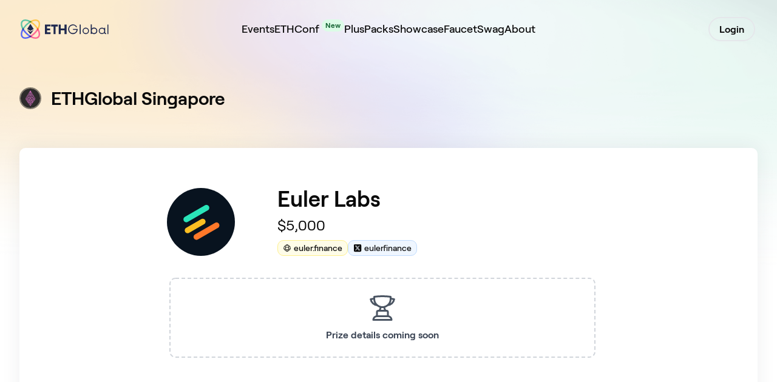

--- FILE ---
content_type: text/html; charset=utf-8
request_url: https://ethglobal.com/events/singapore2024/prizes/euler-labs
body_size: 23386
content:
<!DOCTYPE html><html lang="en"><head><meta charSet="utf-8"/><meta name="viewport" content="width=device-width, initial-scale=1"/><link rel="stylesheet" href="/_next/static/chunks/febab3fae21381e6.css" data-precedence="next"/><link rel="stylesheet" href="/_next/static/chunks/30718e32e17299a4.css" data-precedence="next"/><link rel="stylesheet" href="/_next/static/chunks/5f2115106fe2c3b8.css" data-precedence="next"/><link rel="preload" as="script" fetchPriority="low" href="/_next/static/chunks/ea47bd54f0a4f836.js"/><script src="/_next/static/chunks/7253fe97fd1ca1b2.js" async=""></script><script src="/_next/static/chunks/29679d77f2c469b9.js" async=""></script><script src="/_next/static/chunks/73dc250d4e512173.js" async=""></script><script src="/_next/static/chunks/8b23a8851705dd11.js" async=""></script><script src="/_next/static/chunks/86e611363aaff32f.js" async=""></script><script src="/_next/static/chunks/turbopack-a254ad6b94cb3723.js" async=""></script><script src="/_next/static/chunks/863191dc8850da50.js" async=""></script><script src="/_next/static/chunks/db85cf99ffb71bef.js" async=""></script><script src="/_next/static/chunks/4f7c02ce1aa015db.js" async=""></script><script src="/_next/static/chunks/ad53df602137d831.js" async=""></script><script src="/_next/static/chunks/4f5c93dd9abb008d.js" async=""></script><script src="/_next/static/chunks/68529082bca4bd57.js" async=""></script><script src="/_next/static/chunks/6662a802c79eedbf.js" async=""></script><script src="/_next/static/chunks/5d11656cf803b3e3.js" async=""></script><script src="/_next/static/chunks/987c5b2f9f838280.js" async=""></script><script src="/_next/static/chunks/d9a500eaf6db19a7.js" async=""></script><script src="/_next/static/chunks/eeb6c052f6cb6832.js" async=""></script><script src="/_next/static/chunks/5944d0e55f456559.js" async=""></script><script src="/_next/static/chunks/7cb62fc8569a4f0b.js" async=""></script><script src="/_next/static/chunks/92833ac102d1a6d2.js" async=""></script><script src="/_next/static/chunks/f98809c0e3bb149f.js" async=""></script><script src="/_next/static/chunks/88f27b88143deb96.js" async=""></script><script src="/_next/static/chunks/579996dc714849d4.js" async=""></script><script src="/_next/static/chunks/00d8517f458995c9.js" async=""></script><script src="/_next/static/chunks/7ce20c5df3c990b4.js" async=""></script><script src="/_next/static/chunks/4b728608f6942431.js" async=""></script><script src="/_next/static/chunks/a924be84b8b3ea49.js" async=""></script><script src="/_next/static/chunks/ce1b0e908629f0cb.js" async=""></script><script src="/_next/static/chunks/c39a851346d8b265.js" async=""></script><script src="/_next/static/chunks/aaa91db9c98c02f2.js" async=""></script><script src="/_next/static/chunks/de8ada526ff50446.js" async=""></script><script src="/_next/static/chunks/0c54b5c85c18466d.js" async=""></script><script src="/_next/static/chunks/c12639957df5c75a.js" async=""></script><script src="/_next/static/chunks/af4b88e74fa39d7a.js" async=""></script><script src="/_next/static/chunks/ea73cc402300a7d7.js" async=""></script><script src="/_next/static/chunks/e16909632f83f410.js" async=""></script><link rel="preload" href="https://www.googletagmanager.com/gtag/js?id=UA-114129257-1" as="script"/><title>ETHGlobal</title><meta name="description" content="Bringing developers onchain to build the future of the internet."/><meta name="author" content="ETHGlobal"/><meta name="keywords" content="ethereum,global,hackathons,web3,decentralized,crypto,ethglobal,eth,blockchain,developers"/><meta property="og:title" content="ETHGlobal"/><meta property="og:description" content="Bringing developers onchain to build the future of the internet."/><meta property="og:url" content="https://ethglobal.com"/><meta property="og:image" content="https://ethglobal.com/og.png"/><meta property="og:image:alt" content="ETHGlobal"/><meta property="og:type" content="website"/><meta name="twitter:card" content="summary_large_image"/><meta name="twitter:site" content="@ethglobal"/><meta name="twitter:creator" content="@ethglobal"/><meta name="twitter:title" content="ETHGlobal"/><meta name="twitter:description" content="Bringing developers onchain to build the future of the internet."/><meta name="twitter:image" content="https://ethglobal.com/og.png"/><meta name="twitter:image:alt" content="ETHGlobal"/><link rel="icon" href="/favicon.ico"/><script src="/_next/static/chunks/a6dad97d9634a72d.js" noModule=""></script></head><body><div hidden=""><!--$--><!--/$--></div><div class="flex flex-col flex-1 w-full bg-eg-gradient bg-no-repeat bg-contain"><div class="py-4 transparent"><div class="max-w-7xl mx-auto px-6 lg:px-8 w-full relative flex h-16 flex-row items-center justify-between"><a class="absolute left-[1.6rem]" href="/"><svg xmlns="http://www.w3.org/2000/svg" width="160" height="60" fill="none" viewBox="0 0 800 241"><path d="M190.062 50.937c-14.742-14.742-41.61-12.981-69.605 2.113-4.18 2.25-3.867 11.49.09 13.907a164.4 164.4 0 0 1 53.465 53.545c2.406 3.96 11.753 4.096 13.937.04q-.771-1.434-1.587-2.863.812 1.429 1.587 2.863c15.094-27.995 16.855-54.863 2.113-69.605m-31.155 31.155a174.7 174.7 0 0 0-26.193-21.645c10.838-5.012 21.162-7.699 29.907-7.699 7.819 0 14.38 2.144 18.928 6.692 9.65 9.65 8.503 28.327-.996 48.846a176.3 176.3 0 0 0-21.646-26.194" style="fill:#ffc750;fill-rule:evenodd"></path><path d="M196.573 140.728a116.5 116.5 0 0 0-8.624-20.186c-2.214-4.116-11.539-3.992-13.937-.04a159.4 159.4 0 0 1-23.618 29.897 159.3 159.3 0 0 1-29.846 23.638c-3.958 2.417-4.136 11.733-.09 13.906 14.902 8.04 29.484 12.297 42.093 12.297 11.069 0 20.618-3.28 27.511-10.174 10.788-10.787 13.092-28.306 6.511-49.338m-15.024 40.825c-9.65 9.65-28.317 8.493-48.835-1.006a174.7 174.7 0 0 0 26.193-21.645 176 176 0 0 0 21.656-26.154c9.489 20.509 10.636 39.165.986 48.805" style="fill:#ff6895;fill-rule:evenodd"></path><path d="M120.457 53.05a115.7 115.7 0 0 0-20.196-8.624c-21.021-6.58-38.541-4.277-49.328 6.51C44.04 57.83 40.759 67.38 40.759 78.45c0 12.609 4.257 27.2 12.287 42.103 2.184 4.046 11.5 3.863 13.917-.1a164.26 164.26 0 0 1 53.585-53.495c3.933-2.39 4.015-11.703-.09-13.907m-60.005 55.236c-9.5-20.519-10.656-39.196-1.006-48.846 7.457-7.457 20.68-8.715 37.223-3.522a99 99 0 0 1 11.612 4.498 180.4 180.4 0 0 0-47.829 47.87" style="fill:#5fc5a6;fill-rule:evenodd"></path><path d="M120.548 174.036A159 159 0 0 1 90.6 150.4a159 159 0 0 1-23.638-29.947c-2.398-3.93-11.713-4.005-13.917.1a116.3 116.3 0 0 0-8.614 20.176c-6.591 21.032-4.277 38.551 6.5 49.338 6.763 6.753 16.162 10.184 27.412 10.184a73.7 73.7 0 0 0 21.917-3.683 116.5 116.5 0 0 0 20.196-8.624c3.25-1.74 4.02-11.509.09-13.907m-23.88 11.05c-16.543 5.181-29.765 3.924-37.222-3.533s-8.715-20.68-3.532-37.223a98 98 0 0 1 4.498-11.602 176 176 0 0 0 21.685 26.174 174.5 174.5 0 0 0 26.184 21.675 97 97 0 0 1-11.612 4.508" style="fill:#5666f6;fill-rule:evenodd"></path><path d="M93.642 119.773 120.5 77.568l26.858 42.205-26.858 15.348z" style="fill:#1f294f;fill-rule:evenodd"></path><path d="m93.642 126.982 26.858 15.347 26.858-15.347-26.858 36.45z" style="fill:#1f294f;fill-rule:evenodd"></path><path d="M132.714 60.446a126 126 0 0 0-12.166 6.511 119 119 0 0 0-12.267-6.54 142 142 0 0 1 12.176-7.367q6.159 3.306 12.257 7.396" style="fill:#5f9a34;fill-rule:evenodd"></path><path d="M187.949 120.542a145 145 0 0 1-7.386 12.206 127 127 0 0 0-6.551-12.246 129 129 0 0 0 6.54-12.216q4.076 6.082 7.397 12.256" style="fill:#ff512f;fill-rule:evenodd"></path><path d="M132.714 180.547c-.845.574-1.69 1.127-2.536 1.67a141 141 0 0 1-9.72 5.726q-6.069-3.26-12.177-7.366a119 119 0 0 0 12.267-6.54 122 122 0 0 0 12.166 6.51" style="fill:#552990;fill-rule:evenodd"></path><path d="M66.963 120.451a121 121 0 0 0-6.551 12.277 147 147 0 0 1-7.366-12.176 144 144 0 0 1 7.406-12.267 122 122 0 0 0 6.51 12.166" style="fill:#204fa0;fill-rule:evenodd"></path><path d="M744.678 154.049v6.666a7.44 7.44 0 0 1-3.835 1.026 11.87 11.87 0 0 1-11.763-8.846 26.485 26.485 0 1 1-.767-36.792v-6.666h7.927v37.946c0 4.743 2.43 6.666 5.242 6.666Zm-16.365-18.973a18.666 18.666 0 1 0-18.666 18.717 18.69 18.69 0 0 0 18.666-18.717m26.359-51.665H763v78.333h-8.328Zm-83.28 51.32a27.01 27.01 0 0 1-16.362 24.923 26.37 26.37 0 0 1-28.994-5.703v6.754h-7.944v-78.96h7.944v33.765a26.37 26.37 0 0 1 28.994-5.703 27.01 27.01 0 0 1 16.362 24.924m-7.944 0a18.708 18.708 0 1 0-18.706 18.96 18.52 18.52 0 0 0 13.245-5.535 19.03 19.03 0 0 0 5.461-13.425m-113.645.347a26.638 26.638 0 1 1 7.8 18.862 26.66 26.66 0 0 1-7.8-18.862m45.355 0a18.706 18.706 0 1 0-18.706 18.718 18.71 18.71 0 0 0 18.706-18.718m-85.33-15.927v2.321c.134 20.11-14.365 37.195-33.865 39.904s-37.937-9.798-43.062-29.214 4.656-39.703 22.844-47.381a38.73 38.73 0 0 1 48.908 17.089l-6.941 3.998a30.56 30.56 0 0 0-37.225-14.17 31.626 31.626 0 0 0-20.048 35.044 30.754 30.754 0 0 0 60.807.147H470.83v-7.738Zm16.656-35.74h8.328v78.333h-8.328Zm-108.264 0v78.333h-16.785V130.15h-31.262v31.594h-16.912V83.411h16.912v31.464h31.262V83.41Zm-71.621 15.275h-19.124v63.058h-16.59V98.686h-19.251V83.411h54.965Zm-89.546-.13v16.45h25.32v15.144h-25.32v16.45h29.584v15.144H240V83.411h46.637v15.144Z" style="fill:#1f294f"></path></svg></a><div class="absolute right-8 flex items-center"><button class="relative z-20 ml-auto flex h-8 w-8 items-center justify-center space-y-2.5 lg:hidden"><svg xmlns="http://www.w3.org/2000/svg" width="32" height="25" fill="none"><path stroke="currentColor" d="M0 .5h32M0 12.5h32M0 24.5h32"></path></svg></button></div><ul class="absolute top-12 left-0 z-50 w-full divide-y divide-gray-200 bg-white px-8 py-8 lg:hidden hidden lg:inline-flex" style="box-shadow:0 10px 12px -2px rgba(50,50,93,0.2),0 10px 4px -2px rgba(0,0,0,0.2)"><div class="flex items-center pb-4"><a class="relative inline-flex items-center justify-center cursor-pointer text-center border-2 font-semibold transition-colors duration-200 bg-transparent text-black hover:border-black inline-block rounded-full px-4 py-1.5" href="/auth?use_redirect=/events/singapore2024/prizes/euler-labs" rel="noopener noreferrer">Login</a></div><div class="py-2"><li class="group relative text-left"><a class="block items-center space-x-3 py-2.5 text-lg font-medium transition-opacity hover:opacity-60 lg:inline-flex lg:py-4 lg:text-[1.1rem]" href="/events"><span class="items-center justify-center">Events<!-- --> </span></a></li><li class="group relative text-left"><a class="block items-center space-x-3 py-2.5 text-lg font-medium transition-opacity hover:opacity-60 lg:inline-flex lg:py-4 lg:text-[1.1rem]" href="https://ethconf.com/r/egcom"><span class="items-center justify-center">ETHConf<!-- --> <span class="inline-flex items-center rounded-full bg-green-100 px-1.5 py-0.5 text-xs -translate-y-2 font-semibold text-green-800">New</span></span></a></li><li class="group relative text-left"><a class="block items-center space-x-3 py-2.5 text-lg font-medium transition-opacity hover:opacity-60 lg:inline-flex lg:py-4 lg:text-[1.1rem]" href="/plus"><span class="items-center justify-center">Plus<!-- --> </span></a></li><li class="group relative text-left"><a class="block items-center space-x-3 py-2.5 text-lg font-medium transition-opacity hover:opacity-60 lg:inline-flex lg:py-4 lg:text-[1.1rem]" href="/packs"><span class="items-center justify-center">Packs<!-- --> </span></a></li><li class="group relative text-left"><a class="block items-center space-x-3 py-2.5 text-lg font-medium transition-opacity hover:opacity-60 lg:inline-flex lg:py-4 lg:text-[1.1rem]" href="/showcase"><span class="items-center justify-center">Showcase<!-- --> </span></a></li><li class="group relative text-left"><a class="block items-center space-x-3 py-2.5 text-lg font-medium transition-opacity hover:opacity-60 lg:inline-flex lg:py-4 lg:text-[1.1rem]" href="/faucet"><span class="items-center justify-center">Faucet<!-- --> </span></a></li><li class="group relative text-left"><a class="block items-center space-x-3 py-2.5 text-lg font-medium transition-opacity hover:opacity-60 lg:inline-flex lg:py-4 lg:text-[1.1rem]" href="/swag"><span class="items-center justify-center">Swag<!-- --> </span></a></li><li class="group relative text-left"><a class="block items-center space-x-3 py-2.5 text-lg font-medium transition-opacity hover:opacity-60 lg:inline-flex lg:py-4 lg:text-[1.1rem]" href="/about"><span class="items-center justify-center">About<!-- --> </span></a></li></div><div class="py-4"><div class="flex py-4"><a target="_blank" href="https://discord.com/api/oauth2/authorize?client_id=755416123033387179&amp;redirect_uri=https%3A%2F%2Fapi2.ethglobal.com%2Fauth%2Fdiscord&amp;response_type=code&amp;scope=identify%20guilds%20guilds.join&amp;state=undefined"><span class="relative cursor-pointer text-center border-2 font-semibold transition-colors duration-200 bg-discord text-white border-discord hover:opacity-90 inline-block rounded px-4 py-1.5 flex items-center py-4"><svg xmlns="http://www.w3.org/2000/svg" height="24" fill="none" viewBox="0 0 71 55" class="mr-2 w-5"><path fill="#fff" d="M60.105 4.898A58.6 58.6 0 0 0 45.653.415a.22.22 0 0 0-.233.11 41 41 0 0 0-1.8 3.697c-5.456-.817-10.885-.817-16.23 0-.485-1.164-1.201-2.587-1.828-3.697a.23.23 0 0 0-.233-.11 58.4 58.4 0 0 0-14.451 4.483.2.2 0 0 0-.095.082C1.578 18.73-.944 32.144.293 45.39a.24.24 0 0 0 .093.167c6.073 4.46 11.955 7.167 17.729 8.962a.23.23 0 0 0 .249-.082 42 42 0 0 0 3.627-5.9.225.225 0 0 0-.123-.312 39 39 0 0 1-5.539-2.64.228.228 0 0 1-.022-.378c.372-.279.744-.569 1.1-.862a.22.22 0 0 1 .23-.03c11.619 5.304 24.198 5.304 35.68 0a.22.22 0 0 1 .233.027c.356.293.728.586 1.103.865a.228.228 0 0 1-.02.378 36.4 36.4 0 0 1-5.54 2.637.227.227 0 0 0-.121.315 47 47 0 0 0 3.624 5.897.225.225 0 0 0 .249.084c5.801-1.794 11.684-4.502 17.757-8.961a.23.23 0 0 0 .092-.164c1.48-15.315-2.48-28.618-10.497-40.412a.18.18 0 0 0-.093-.084m-36.38 32.427c-3.497 0-6.38-3.211-6.38-7.156s2.827-7.156 6.38-7.156c3.583 0 6.438 3.24 6.382 7.156 0 3.945-2.827 7.156-6.381 7.156m23.593 0c-3.498 0-6.38-3.211-6.38-7.156s2.826-7.156 6.38-7.156c3.582 0 6.437 3.24 6.38 7.156 0 3.945-2.798 7.156-6.38 7.156"></path></svg>Connect Discord</span></a></div></div></ul><ul class="hidden w-full items-center justify-center gap-8 lg:flex"><li class="font-medium transition-opacity hover:opacity-60 lg:text-[1.1rem]"><a href="/events"><span>Events<!-- --> </span></a></li><li class="font-medium transition-opacity hover:opacity-60 lg:text-[1.1rem]"><a href="https://ethconf.com/r/egcom"><span>ETHConf<!-- --> <span class="inline-flex items-center rounded-full bg-green-100 px-1.5 py-0.5 text-xs -translate-y-2 font-semibold text-green-800">New</span></span></a></li><li class="font-medium transition-opacity hover:opacity-60 lg:text-[1.1rem]"><a href="/plus"><span>Plus<!-- --> </span></a></li><li class="font-medium transition-opacity hover:opacity-60 lg:text-[1.1rem]"><a href="/packs"><span>Packs<!-- --> </span></a></li><li class="font-medium transition-opacity hover:opacity-60 lg:text-[1.1rem]"><a href="/showcase"><span>Showcase<!-- --> </span></a></li><li class="font-medium transition-opacity hover:opacity-60 lg:text-[1.1rem]"><a href="/faucet"><span>Faucet<!-- --> </span></a></li><li class="font-medium transition-opacity hover:opacity-60 lg:text-[1.1rem]"><a href="/swag"><span>Swag<!-- --> </span></a></li><li class="font-medium transition-opacity hover:opacity-60 lg:text-[1.1rem]"><a href="/about"><span>About<!-- --> </span></a></li></ul><div class="absolute top-1 right-9 flex items-center"><a class="relative inline-flex items-center justify-center cursor-pointer text-center border-2 font-semibold transition-colors duration-200 bg-transparent text-black hover:border-black inline-block rounded-full px-4 py-1.5 mt-2 hidden lg:block" href="/auth?use_redirect=/events/singapore2024/prizes/euler-labs" rel="noopener noreferrer">Login</a></div></div></div><div class="flex flex-col flex-1 w-full"><!--$?--><template id="B:0"></template><div class="mt-8"><div class="relative max-w-7xl mx-auto px-6 lg:px-8 w-full"><div class="flex items-center space-x-4 pt-4"><div class="animate-pulse bg-muted h-9 w-9 rounded-full"></div><div class="animate-pulse rounded-md bg-muted h-8 w-48"></div></div></div></div><nav class="sticky top-0 z-20 overflow-x-auto py-4 transition duration-300 ease-in-out"><div class="relative max-w-7xl mx-auto px-6 lg:px-8 w-full"><ul class="flex flex-nowrap items-center text-md font-medium text-black lg:text-[1.1rem]"></ul></div></nav><!--/$--><div class="flex flex-col flex-1 w-full"><div class="relative max-w-7xl mx-auto px-6 lg:px-8 w-full mb-24 mt-8"><div class="grid grid-cols-12 rounded-lg bg-white shadow"><div class="md:col-span-2 py-8 px-6"></div><div class="col-span-12 md:col-span-8 py-8 px-6"><div class=" mb-12 " id="euler-labs"><div class="relative grid grid-cols-12 rounded-3xl pb-4 lg:p-4"><div class="col-span-12 md:col-span-3 flex"><div class="flex"><img src="https://ethglobal.b-cdn.net/organizations/yuvir/square-logo/default.png" alt="Euler Labs logo" class="h-28 w-28 rounded-full self-end" loading="lazy"/></div></div><div class="col-span-12 md:col-span-9"><h2 class="mt-4 text-4xl font-semibold xl:pr-28">Euler Labs</h2><p class="mt-2 text-2xl text-black-600">$5,000</p><div class="mt-2 text-sm flex gap-x-2"><a target="blank" href="https://www.euler.finance/"><div class="pl-2 pr-1 pb-0.5 rounded-lg bg-yellow-50 hover:bg-yellow-100 border border-yellow-200 cursor-pointer w-fit"><span class="text-xs"><svg xmlns="http://www.w3.org/2000/svg" fill="none" viewBox="0 0 24 24" stroke-width="1.5" stroke="currentColor" aria-hidden="true" data-slot="icon" class="h-3.5 w-3.5 inline-block mr-1 text-black"><path stroke-linecap="round" stroke-linejoin="round" d="M12 21a9.004 9.004 0 0 0 8.716-6.747M12 21a9.004 9.004 0 0 1-8.716-6.747M12 21c2.485 0 4.5-4.03 4.5-9S14.485 3 12 3m0 18c-2.485 0-4.5-4.03-4.5-9S9.515 3 12 3m0 0a8.997 8.997 0 0 1 7.843 4.582M12 3a8.997 8.997 0 0 0-7.843 4.582m15.686 0A11.953 11.953 0 0 1 12 10.5c-2.998 0-5.74-1.1-7.843-2.918m15.686 0A8.959 8.959 0 0 1 21 12c0 .778-.099 1.533-.284 2.253m0 0A17.919 17.919 0 0 1 12 16.5c-3.162 0-6.133-.815-8.716-2.247m0 0A9.015 9.015 0 0 1 3 12c0-1.605.42-3.113 1.157-4.418"></path></svg></span><span class="pr-1 align-text-top font-medium">euler.finance</span></div></a><a target="blank" href="https://twitter.com/eulerfinance"><div class="pl-2 pr-1 pb-0.5 rounded-lg bg-blue-50 hover:bg-blue-100 border border-blue-200 cursor-pointer w-fit"><span class="text-xs"><svg class="h-3.5 w-3.5 inline-block mr-1 text-black" fill="currentColor" height="1em" stroke="currentColor" stroke-width="0" viewBox="0 0 448 512" width="1em" xmlns="http://www.w3.org/2000/svg"><path d="M64 32C28.7 32 0 60.7 0 96V416c0 35.3 28.7 64 64 64H384c35.3 0 64-28.7 64-64V96c0-35.3-28.7-64-64-64H64zm297.1 84L257.3 234.6 379.4 396H283.8L209 298.1 123.3 396H75.8l111-126.9L69.7 116h98l67.7 89.5L313.6 116h47.5zM323.3 367.6L153.4 142.9H125.1L296.9 367.6h26.3z"></path></svg></span><span class="pr-1 align-text-top font-medium">eulerfinance</span></div></a></div></div><div class="top-0 right-0 col-span-full mt-4 xl:absolute xl:col-auto xl:mt-0 xl:p-4"></div></div><div class="mt-5 ml-5 mr-10 mb-10 relative block rounded-lg border-2 border-dashed border-gray-300 py-6 text-center hover:border-gray-400 focus:outline-none focus:ring-2 focus:ring-indigo-500 focus:ring-offset-2"><svg xmlns="http://www.w3.org/2000/svg" fill="none" viewBox="0 0 24 24" stroke-width="1.5" stroke="currentColor" aria-hidden="true" data-slot="icon" class="mx-auto h-12 w-12 text-gray-600"><path stroke-linecap="round" stroke-linejoin="round" d="M16.5 18.75h-9m9 0a3 3 0 0 1 3 3h-15a3 3 0 0 1 3-3m9 0v-3.375c0-.621-.503-1.125-1.125-1.125h-.871M7.5 18.75v-3.375c0-.621.504-1.125 1.125-1.125h.872m5.007 0H9.497m5.007 0a7.454 7.454 0 0 1-.982-3.172M9.497 14.25a7.454 7.454 0 0 0 .981-3.172M5.25 4.236c-.982.143-1.954.317-2.916.52A6.003 6.003 0 0 0 7.73 9.728M5.25 4.236V4.5c0 2.108.966 3.99 2.48 5.228M5.25 4.236V2.721C7.456 2.41 9.71 2.25 12 2.25c2.291 0 4.545.16 6.75.47v1.516M7.73 9.728a6.726 6.726 0 0 0 2.748 1.35m8.272-6.842V4.5c0 2.108-.966 3.99-2.48 5.228m2.48-5.492a46.32 46.32 0 0 1 2.916.52 6.003 6.003 0 0 1-5.395 4.972m0 0a6.726 6.726 0 0 1-2.749 1.35m0 0a6.772 6.772 0 0 1-3.044 0"></path></svg><span class="mt-2 block text-md font-semibold text-gray-700">Prize details coming soon</span></div></div></div></div></div><!--$--><!--/$--></div></div><footer class="py-10 lg:py-24 border-t border-t-black-100"><div class="relative max-w-7xl mx-auto px-6 lg:px-8 w-full"><svg xmlns="http://www.w3.org/2000/svg" width="60" height="60" fill="none" viewBox="0 0 241 241"><path fill="#FFC750" fill-rule="evenodd" d="M225.632 15.373c-22.258-22.264-62.823-19.604-105.09 3.191-6.311 3.397-5.839 17.351.137 21.003a248.3 248.3 0 0 1 80.72 80.863c3.632 5.98 17.745 6.185 21.042.061a195 195 0 0 0-2.396-4.324q1.226 2.158 2.396 4.323c22.79-42.277 25.448-82.854 3.191-105.117m-47.038 47.05a263.7 263.7 0 0 0-39.547-32.689c16.363-7.568 31.95-11.626 45.153-11.626 11.805 0 21.711 3.238 28.578 10.107 14.57 14.573 12.838 42.779-1.504 73.766a266.3 266.3 0 0 0-32.68-39.558" clip-rule="evenodd"></path><path fill="#FF6895" fill-rule="evenodd" d="M235.446 151.095a176 176 0 0 0-13.027-30.494c-3.344-6.218-17.43-6.031-21.053-.061a240.8 240.8 0 0 1-35.677 45.165 240.5 240.5 0 0 1-45.086 35.709c-5.979 3.653-6.247 17.726-.136 21.009C142.979 234.57 165.005 241 184.052 241c16.721 0 31.147-4.955 41.559-15.37 16.296-16.296 19.777-42.762 9.835-74.535m-22.695 61.675c-14.577 14.578-42.775 12.83-73.77-1.52a264 264 0 0 0 39.568-32.7 265.6 265.6 0 0 0 32.712-39.509c14.335 30.981 16.068 59.165 1.49 73.729" clip-rule="evenodd"></path><path fill="#5FC5A6" fill-rule="evenodd" d="M120.378 18.58A175 175 0 0 0 89.873 5.552c-31.751-9.94-58.213-6.46-74.507 9.834C4.955 25.8 0 40.224 0 56.943c0 19.046 6.43 41.084 18.558 63.595 3.299 6.111 17.37 5.835 21.021-.152a248.1 248.1 0 0 1 80.936-80.8c5.941-3.612 6.065-17.678-.137-21.007m-90.633 83.43c-14.348-30.992-16.096-59.203-1.52-73.779 11.263-11.263 31.235-13.163 56.222-5.32a149 149 0 0 1 17.54 6.795 272.4 272.4 0 0 0-72.242 72.304" clip-rule="evenodd"></path><path fill="#5666F6" fill-rule="evenodd" d="M120.973 201.408a241 241 0 0 1-45.4-35.702 240.4 240.4 0 0 1-35.835-45.231c-3.636-5.935-17.758-6.049-21.098.152a175.3 175.3 0 0 0-13.06 30.472c-9.991 31.766-6.482 58.227 9.856 74.519C25.688 235.817 39.936 241 56.992 241a112.1 112.1 0 0 0 33.226-5.563 177 177 0 0 0 30.617-13.025c4.928-2.629 6.094-17.383.138-21.004m-36.201 16.687c-25.08 7.827-45.125 5.927-56.43-5.335s-13.211-31.233-5.354-56.219a147 147 0 0 1 6.819-17.524 266.4 266.4 0 0 0 32.875 39.532 264.3 264.3 0 0 0 39.694 32.737 147 147 0 0 1-17.604 6.809" clip-rule="evenodd"></path><path fill="#1F294F" fill-rule="evenodd" d="M80 119.799 120.5 56l40.5 63.799L120.5 143z" clip-rule="evenodd"></path><path fill="#1F294F" fill-rule="evenodd" d="m80 130 40.5 23.157L161 130l-40.5 55z" clip-rule="evenodd"></path><path fill="#5F9A34" fill-rule="evenodd" d="M139 30.169A191 191 0 0 0 120.576 40 180 180 0 0 0 102 30.123 215 215 0 0 1 120.439 19 221 221 0 0 1 139 30.169" clip-rule="evenodd"></path><path fill="#FF512F" fill-rule="evenodd" d="M222 120.538A219 219 0 0 1 210.871 139 192 192 0 0 0 201 120.477 195 195 0 0 0 210.856 102 224 224 0 0 1 222 120.538" clip-rule="evenodd"></path><path fill="#552990" fill-rule="evenodd" d="M139 210.831c-1.28.867-2.56 1.702-3.84 2.523A214 214 0 0 1 120.439 222q-9.189-4.923-18.439-11.123A181 181 0 0 0 120.576 201 185 185 0 0 0 139 210.831" clip-rule="evenodd"></path><path fill="#204FA0" fill-rule="evenodd" d="M40 120.416c-3.647 6-6.947 12.205-9.885 18.584A223 223 0 0 1 19 120.569 219 219 0 0 1 30.176 102 185 185 0 0 0 40 120.416" clip-rule="evenodd"></path></svg><div class="flex flex-wrap mt-8 space-y-8 lg:space-y-0 lg:space-x-24 xl:space-x-32"><div class="w-full lg:flex-1"><h2 class="text-2xl">Sign up to get the latest news and updates on ETHGlobal</h2><form class="relative mt-5"><input class="border-2 border-black-200 px-5 py-5 rounded block w-full overflow-hidden focus:border-black focus:ring-0" id="email" placeholder="Your email address" type="email" name="email"/><button class="bg-black text-white absolute top-0 right-0 h-full rounded-r px-6" type="submit"><svg xmlns="http://www.w3.org/2000/svg" width="18" fill="none" viewBox="0 0 18 18"><path stroke="currentColor" stroke-width="2" d="m8 1 8 8m0 0-8 8m8-8H0"></path></svg></button></form></div><div class="w-1/2 lg:w-auto"><h2 class="text-black opacity-50 mb-4">Products</h2><ul class="space-y-3"><li><a class="color-block font-semibold opacity-75 hover:opacity-100 transition-colors duration-200" href="https://ethconf.com/r/egcom">ETHConf</a></li><li><a class="color-block font-semibold opacity-75 hover:opacity-100 transition-colors duration-200" href="/events">Events</a></li><li><a class="color-block font-semibold opacity-75 hover:opacity-100 transition-colors duration-200" href="/pragma">Pragma</a></li><li><a class="color-block font-semibold opacity-75 hover:opacity-100 transition-colors duration-200" href="/packs">Packs</a></li><li><a class="color-block font-semibold opacity-75 hover:opacity-100 transition-colors duration-200" href="/plus">Plus<!-- --> <span class="inline-flex items-center rounded-full bg-green-100 px-2.5 py-0.5 text-xs font-semibold text-green-800">New</span></a></li><li><a class="color-block font-semibold opacity-75 hover:opacity-100 transition-colors duration-200" href="/faucet">Faucet</a></li></ul></div><div class="w-1/2 lg:w-auto"><h2 class="text-black opacity-50 mb-4">Legal</h2><ul class="space-y-3"><li><a class="color-block font-semibold opacity-75 hover:opacity-100 transition-colors duration-200" href="/rules">Rules &amp; Conduct</a></li><li><a class="color-block font-semibold opacity-75 hover:opacity-100 transition-colors duration-200" href="/privacy">Privacy Policy</a></li></ul></div><div class="w-1/2 lg:w-auto"><h2 class="text-black opacity-50 mb-4">Company</h2><ul class="space-y-3"><li><a class="color-block font-semibold opacity-75 hover:opacity-100 transition-colors duration-200" href="/about">About</a></li><li><a class="color-block font-semibold opacity-75 hover:opacity-100 transition-colors duration-200" href="/brand">Brand</a></li><li><a class="color-block font-semibold opacity-75 hover:opacity-100 transition-colors duration-200" href="/careers">Careers<!-- --> <span class="inline-flex items-center rounded-full bg-green-100 px-2.5 py-0.5 text-xs font-semibold text-green-800">Hiring</span></a></li></ul></div></div><div class="mt-8 lg:mt-16 sm:flex sm:items-center sm:justify-between"><p class="opacity-55 lg:text-lg">© <!-- -->2026<!-- --> ETHGlobal. All rights reserved.</p><ul class="inline-flex items-center mt-5 sm:mt-0"><li><a target="_blank" href="https://x.com/ethglobal"><svg xmlns="http://www.w3.org/2000/svg" width="48" height="48" fill="none"><g clip-path="url(#x-twitter-icon_svg__a)"><path fill="#21294C" d="M26.133 22.004 35.599 11h-2.243l-8.22 9.554L18.573 11H11l9.927 14.448L11 36.987h2.243l8.68-10.09 6.933 10.09h7.572zm-3.072 3.571-1.006-1.439-8.003-11.447h3.445l6.459 9.238 1.006 1.439 8.395 12.009h-3.445z"></path></g><defs><clipPath id="x-twitter-icon_svg__a"><path fill="#fff" d="M11 11h25.428v26H11z"></path></clipPath></defs></svg></a></li><li><a class="flex p-1" target="_blank" href="https://farcaster.xyz/ethglobal"><svg xmlns="http://www.w3.org/2000/svg" width="28" height="28" fill="none" viewBox="10 10 28 28"><path fill="#21294C" fill-rule="evenodd" d="M19.702 36.132h-8.546v-.934c0-.43.348-.779.778-.779h.156v-.934c0-.43.348-.778.778-.778V18.85h-.856L11 15.425h4.515V12h16.97v3.425H37l-1.012 3.425h-.856v13.857c.43 0 .778.348.778.778v.934h.156c.43 0 .778.349.778.779v.934h-8.536v-.934a.78.78 0 0 1 .779-.779h.155v-.934c0-.42.334-.764.752-.778v-7.63c-.275-3.054-2.867-5.448-5.994-5.448s-5.719 2.394-5.994 5.449v7.629a.78.78 0 0 1 .761.778v.934h.156a.78.78 0 0 1 .779.779z" clip-rule="evenodd"></path></svg></a></li><li><a class="flex p-1" target="_blank" href="https://www.lensfrens.xyz/ethglobal"><svg xmlns="http://www.w3.org/2000/svg" width="28" height="28" fill="none" viewBox="7 7 34 34"><path fill="#21294C" fill-rule="evenodd" d="M30.03 19.336c1.31-1.095 2.774-1.511 4.178-1.406 1.497.113 2.882.814 3.917 1.834 1.034 1.019 1.745 2.382 1.859 3.854.115 1.485-.382 3.04-1.693 4.405q-.18.188-.368.372C31.978 34.25 24.081 34.267 24 34.267c-.04 0-7.963 0-13.924-5.873l-.001-.001a24 24 0 0 1-.364-.369c-1.312-1.364-1.81-2.92-1.695-4.404.113-1.471.824-2.835 1.858-3.854s2.42-1.722 3.917-1.835c1.403-.106 2.867.31 4.18 1.404.14-1.687.875-3 1.943-3.903C21.052 14.47 22.535 14 24 14c1.464 0 2.948.47 4.086 1.432 1.067.903 1.802 2.216 1.943 3.904m-5.758 14.337v-.008zm-.544 0v-.008zm4.738-8.132c-.162 0-.219.231-.115.354.184.217.294.496.294.801 0 .692-.569 1.252-1.27 1.252-.703 0-1.272-.56-1.272-1.252 0-.037-.049-.055-.07-.025a2.1 2.1 0 0 0-.392.895c-.032.18-.18.33-.367.33h-.103c-.244 0-.444-.195-.409-.431.247-1.616 1.863-2.788 3.704-2.788s3.457 1.172 3.704 2.788c.036.236-.165.43-.409.43s-.436-.195-.49-.428c-.24-1.059-1.357-1.926-2.805-1.926M17.18 26.696c0-.049-.065-.075-.095-.036a2.14 2.14 0 0 0-.422.916c-.037.194-.197.356-.399.356h-.075c-.244 0-.445-.195-.409-.43.246-1.617 1.863-2.788 3.704-2.788 1.84 0 3.457 1.17 3.704 2.788.036.235-.165.43-.409.43s-.437-.196-.49-.428c-.24-1.06-1.357-1.927-2.805-1.927-.132 0-.18.182-.092.278.205.222.33.517.33.841 0 .692-.57 1.252-1.271 1.252-.702 0-1.271-.56-1.271-1.252m8.234 3.02c.172-.169.438-.25.652-.137.213.115.295.38.14.565-.501.601-1.314.982-2.21.982s-1.71-.377-2.212-.983c-.153-.185-.071-.45.143-.564s.48-.03.652.139c.33.325.834.545 1.417.545s1.086-.222 1.418-.547" clip-rule="evenodd"></path></svg></a></li><li><a target="_blank" href="/discord"><svg xmlns="http://www.w3.org/2000/svg" width="48" height="48" fill="none"><g clip-path="url(#discord-icon_svg__a)"><path fill="#21294C" d="M35.107 14.031A26.5 26.5 0 0 0 28.505 12a18 18 0 0 0-.845 1.719 24.6 24.6 0 0 0-7.327 0A18 18 0 0 0 19.487 12a26.7 26.7 0 0 0-6.607 2.036c-4.178 6.182-5.31 12.21-4.744 18.152a26.6 26.6 0 0 0 8.097 4.065 19.6 19.6 0 0 0 1.734-2.796c-.947-.354-1.86-.79-2.73-1.304.228-.166.452-.337.669-.503a19.02 19.02 0 0 0 16.188 0c.22.178.443.35.67.503-.872.515-1.788.952-2.736 1.306a19.4 19.4 0 0 0 1.734 2.794 26.5 26.5 0 0 0 8.102-4.062c.665-6.892-1.135-12.864-4.757-18.16M18.684 28.534c-1.578 0-2.882-1.432-2.882-3.194s1.259-3.207 2.877-3.207c1.619 0 2.912 1.445 2.885 3.207s-1.271 3.194-2.88 3.194m10.632 0c-1.58 0-2.88-1.432-2.88-3.194s1.259-3.207 2.88-3.207 2.904 1.445 2.877 3.207-1.269 3.194-2.877 3.194"></path></g><defs><clipPath id="discord-icon_svg__a"><path fill="#fff" d="M8 12h32v24.253H8z"></path></clipPath></defs></svg></a></li><li><a target="_blank" href="https://www.youtube.com/ethglobal"><svg xmlns="http://www.w3.org/2000/svg" width="48" height="48" fill="none"><path fill="#21294C" d="M20.932 27.892v-8.92l7.84 4.46zm17.441-11.728a3.77 3.77 0 0 0-2.652-2.67c-2.34-.63-11.721-.63-11.721-.63s-9.381 0-11.72.63a3.77 3.77 0 0 0-2.653 2.67C9 18.52 9 23.432 9 23.432s0 4.913.627 7.268a3.77 3.77 0 0 0 2.652 2.67C14.62 34 24 34 24 34s9.381 0 11.72-.63a3.77 3.77 0 0 0 2.653-2.67C39 28.345 39 23.432 39 23.432s0-4.913-.627-7.268"></path></svg></a></li><li><a target="_blank" href="https://mirror.xyz/blog.ethglobal.eth"><svg xmlns="http://www.w3.org/2000/svg" width="48" height="48" fill="none"><g clip-path="url(#mirror-icon_svg__a)"><path fill="url(#mirror-icon_svg__b)" d="M13 20.839C13 14.853 17.853 10 23.839 10s10.838 4.853 10.838 10.839v15.514c0 .91-.737 1.647-1.647 1.647H14.647c-.91 0-1.647-.737-1.647-1.647z"></path><path fill="#21294C" fill-rule="evenodd" d="M33.39 36.655V20.87c0-5.29-4.276-9.579-9.551-9.579s-9.551 4.29-9.551 9.58v15.784c0 .03.024.053.053.053h18.995c.03 0 .054-.023.054-.053M23.839 10C17.853 10 13 14.867 13 20.87v15.785c0 .743.6 1.345 1.341 1.345h18.995c.74 0 1.341-.602 1.341-1.345V20.87c0-6.003-4.852-10.87-10.838-10.87" clip-rule="evenodd"></path></g><defs><linearGradient id="mirror-icon_svg__b" x1="15.79" x2="34.756" y1="11.614" y2="41.7" gradientUnits="userSpaceOnUse"><stop offset="0.266" stop-color="#fff"></stop><stop offset="0.734" stop-color="#21294C"></stop></linearGradient><clipPath id="mirror-icon_svg__a"><path fill="#fff" d="M13 10h21.795v28H13z"></path></clipPath></defs></svg></a></li></ul></div></div></footer></div><section aria-label="Notifications alt+T" tabindex="-1" aria-live="polite" aria-relevant="additions text" aria-atomic="false"></section><section aria-label="Notifications alt+T" tabindex="-1" aria-live="polite" aria-relevant="additions text" aria-atomic="false"></section><script>requestAnimationFrame(function(){$RT=performance.now()});</script><script src="/_next/static/chunks/ea47bd54f0a4f836.js" id="_R_" async=""></script><script>(self.__next_f=self.__next_f||[]).push([0])</script><script>self.__next_f.push([1,"1:\"$Sreact.fragment\"\n3:I[307567,[\"/_next/static/chunks/863191dc8850da50.js\",\"/_next/static/chunks/db85cf99ffb71bef.js\"],\"default\"]\n4:I[575115,[\"/_next/static/chunks/863191dc8850da50.js\",\"/_next/static/chunks/db85cf99ffb71bef.js\"],\"default\"]\n7:I[692608,[\"/_next/static/chunks/863191dc8850da50.js\",\"/_next/static/chunks/db85cf99ffb71bef.js\"],\"OutletBoundary\"]\n8:\"$Sreact.suspense\"\na:I[692608,[\"/_next/static/chunks/863191dc8850da50.js\",\"/_next/static/chunks/db85cf99ffb71bef.js\"],\"ViewportBoundary\"]\nc:I[692608,[\"/_next/static/chunks/863191dc8850da50.js\",\"/_next/static/chunks/db85cf99ffb71bef.js\"],\"MetadataBoundary\"]\ne:I[875500,[\"/_next/static/chunks/863191dc8850da50.js\",\"/_next/static/chunks/db85cf99ffb71bef.js\"],\"default\"]\nf:I[724416,[\"/_next/static/chunks/4f7c02ce1aa015db.js\",\"/_next/static/chunks/ad53df602137d831.js\",\"/_next/static/chunks/4f5c93dd9abb008d.js\",\"/_next/static/chunks/68529082bca4bd57.js\",\"/_next/static/chunks/6662a802c79eedbf.js\",\"/_next/static/chunks/5d11656cf803b3e3.js\",\"/_next/static/chunks/987c5b2f9f838280.js\",\"/_next/static/chunks/d9a500eaf6db19a7.js\",\"/_next/static/chunks/eeb6c052f6cb6832.js\",\"/_next/static/chunks/5944d0e55f456559.js\",\"/_next/static/chunks/7cb62fc8569a4f0b.js\",\"/_next/static/chunks/92833ac102d1a6d2.js\"],\"\"]\n10:I[684313,[\"/_next/static/chunks/4f7c02ce1aa015db.js\",\"/_next/static/chunks/ad53df602137d831.js\",\"/_next/static/chunks/4f5c93dd9abb008d.js\",\"/_next/static/chunks/68529082bca4bd57.js\",\"/_next/static/chunks/6662a802c79eedbf.js\",\"/_next/static/chunks/5d11656cf803b3e3.js\",\"/_next/static/chunks/987c5b2f9f838280.js\",\"/_next/static/chunks/d9a500eaf6db19a7.js\",\"/_next/static/chunks/eeb6c052f6cb6832.js\",\"/_next/static/chunks/5944d0e55f456559.js\",\"/_next/static/chunks/7cb62fc8569a4f0b.js\",\"/_next/static/chunks/92833ac102d1a6d2.js\"],\"Providers\"]\n11:I[322574,[\"/_next/static/chunks/4f7c02ce1aa015db.js\",\"/_next/static/chunks/ad53df602137d831.js\",\"/_next/static/chunks/4f5c93dd9abb008d.js\",\"/_next/static/chunks/68529082bca4bd57.js\",\"/_next/static/chunks/6662a802c79eedbf.js\",\"/_next/static/chunks/5d11656cf803b3e3.js\",\"/_next/static/chunks/987c5b2f9f838280.js\",\"/_next/static/chunks/d9a500eaf6db19a7.js\",\"/_next/static/chunks/eeb6c052f6cb6832.js\",\"/_next/static/chunks/5944d0e55f456559.js\",\"/_next/static/chunks/7cb62fc8569a4f0b.js\",\"/_next/static/chunks/92833ac102d1a6d2.js\",\"/_next/static/chunks/f98809c0e3bb149f.js\",\"/_next/static/chunks/88f27b88143deb96.js\",\"/_next/static/chunks/579996dc714849d4.js\",\"/_next/static/chunks/00d8517f458995c9.js\",\"/_next/static/chunks/7ce20c5df3c990b4.js\",\"/_next/static/chunks/4b728608f6942431.js\",\"/_next/static/chunks/a924be84b8b3ea49.js\",\"/_next/static/chunks/ce1b0e908629f0cb.js\",\"/_next/static/chunks/c39a851346d8b265.js\"],\"default\"]\n23:I[624886,[\"/_next/static/chunks/4f7c02ce1aa015db.js\",\"/_next/static/chunks/ad53df602137d831.js\",\"/_next/static/chunks/4f5c93dd9abb008d.js\",\"/_next/static/chunks/68529082bca4bd57.js\",\"/_next/static/chunks/6662a802c79eedbf.js\",\"/_next/static/chunks/5d11656cf803b3e3.js\",\"/_next/static/chunks/987c5b2f9f838280.js\",\"/_next/static/chunks/d9a500eaf6db19a7.js\",\"/_next/static/chunks/eeb6c052f6cb6832.js\",\"/_next/static/chunks/5944d0e55f456559.js\",\"/_next/static/chunks/7cb62fc8569a4f0b.js\",\"/_next/static/chunks/92833ac102d1a6d2.js\",\"/_next/static/chunks/f98809c0e3bb149f.js\",\"/_next/static/chunks/88f27b88143deb96.js\",\"/_next/static/chunks/579996dc714849d4.js\",\"/_next/static/chunks/00d8517f458995c9.js\",\"/_next/static/chunks/7ce20c5df3c990b4.js\",\"/_next/static/chunks/4b728608f6942431.js\",\"/_next/static/chunks/a924be84b8b3ea49.js\",\"/_next/static/chunks/ce1b0e908629f0cb.js\",\"/_next/static/chunks/c39a851346d8b265.js\"],\"EventNavLoading\"]\n25:I[46212,[\"/_next/static/chunks/4f7c02ce1aa015db.js\",\"/_next/static/chunks/ad53df602137d831.js\",\"/_next/static/chunks/4f5c93dd9abb008d.js\",\"/_next/static/chunks/68529082bca4bd57.js\",\"/_next/static/chunks/6662a802c79eedbf.js\",\"/_next/static/chunks/5d11656cf803b3e3.js\",\"/_next/static/chunks/987c5b2f9f838280.js\",\"/_next/static/chunks/d9a500eaf6db19a7.js\",\"/_next/static/chunks/eeb6c052f6cb6832.js\",\"/_next/static/chunks/5944d0e5"])</script><script>self.__next_f.push([1,"5f456559.js\",\"/_next/static/chunks/7cb62fc8569a4f0b.js\",\"/_next/static/chunks/92833ac102d1a6d2.js\",\"/_next/static/chunks/f98809c0e3bb149f.js\",\"/_next/static/chunks/88f27b88143deb96.js\",\"/_next/static/chunks/579996dc714849d4.js\",\"/_next/static/chunks/00d8517f458995c9.js\",\"/_next/static/chunks/7ce20c5df3c990b4.js\",\"/_next/static/chunks/4b728608f6942431.js\",\"/_next/static/chunks/a924be84b8b3ea49.js\",\"/_next/static/chunks/ce1b0e908629f0cb.js\",\"/_next/static/chunks/c39a851346d8b265.js\"],\"default\"]\n26:I[432831,[\"/_next/static/chunks/4f7c02ce1aa015db.js\",\"/_next/static/chunks/ad53df602137d831.js\",\"/_next/static/chunks/4f5c93dd9abb008d.js\",\"/_next/static/chunks/68529082bca4bd57.js\",\"/_next/static/chunks/6662a802c79eedbf.js\",\"/_next/static/chunks/5d11656cf803b3e3.js\",\"/_next/static/chunks/987c5b2f9f838280.js\",\"/_next/static/chunks/d9a500eaf6db19a7.js\",\"/_next/static/chunks/eeb6c052f6cb6832.js\",\"/_next/static/chunks/5944d0e55f456559.js\",\"/_next/static/chunks/7cb62fc8569a4f0b.js\",\"/_next/static/chunks/92833ac102d1a6d2.js\"],\"default\"]\n27:I[528206,[\"/_next/static/chunks/863191dc8850da50.js\",\"/_next/static/chunks/db85cf99ffb71bef.js\"],\"IconMark\"]\n:HL[\"/_next/static/chunks/febab3fae21381e6.css\",\"style\"]\n:HL[\"/_next/static/chunks/30718e32e17299a4.css\",\"style\"]\n:HL[\"/_next/static/chunks/5f2115106fe2c3b8.css\",\"style\"]\n"])</script><script>self.__next_f.push([1,"0:{\"P\":null,\"b\":\"qWT-62MoeKJPd5UMmQb_6\",\"c\":[\"\",\"events\",\"singapore2024\",\"prizes\",\"euler-labs\"],\"q\":\"\",\"i\":false,\"f\":[[[\"\",{\"children\":[\"events\",{\"children\":[[\"slug\",\"singapore2024\",\"d\"],{\"children\":[\"prizes\",{\"children\":[[\"uuid\",\"euler-labs\",\"d\"],{\"children\":[\"__PAGE__\",{}]}]}]}]}]},\"$undefined\",\"$undefined\",true],[[\"$\",\"$1\",\"c\",{\"children\":[[[\"$\",\"link\",\"0\",{\"rel\":\"stylesheet\",\"href\":\"/_next/static/chunks/febab3fae21381e6.css\",\"precedence\":\"next\",\"crossOrigin\":\"$undefined\",\"nonce\":\"$undefined\"}],[\"$\",\"link\",\"1\",{\"rel\":\"stylesheet\",\"href\":\"/_next/static/chunks/30718e32e17299a4.css\",\"precedence\":\"next\",\"crossOrigin\":\"$undefined\",\"nonce\":\"$undefined\"}],[\"$\",\"link\",\"2\",{\"rel\":\"stylesheet\",\"href\":\"/_next/static/chunks/5f2115106fe2c3b8.css\",\"precedence\":\"next\",\"crossOrigin\":\"$undefined\",\"nonce\":\"$undefined\"}],[\"$\",\"script\",\"script-0\",{\"src\":\"/_next/static/chunks/4f7c02ce1aa015db.js\",\"async\":true,\"nonce\":\"$undefined\"}],[\"$\",\"script\",\"script-1\",{\"src\":\"/_next/static/chunks/ad53df602137d831.js\",\"async\":true,\"nonce\":\"$undefined\"}],[\"$\",\"script\",\"script-2\",{\"src\":\"/_next/static/chunks/4f5c93dd9abb008d.js\",\"async\":true,\"nonce\":\"$undefined\"}],[\"$\",\"script\",\"script-3\",{\"src\":\"/_next/static/chunks/68529082bca4bd57.js\",\"async\":true,\"nonce\":\"$undefined\"}],[\"$\",\"script\",\"script-4\",{\"src\":\"/_next/static/chunks/6662a802c79eedbf.js\",\"async\":true,\"nonce\":\"$undefined\"}],[\"$\",\"script\",\"script-5\",{\"src\":\"/_next/static/chunks/5d11656cf803b3e3.js\",\"async\":true,\"nonce\":\"$undefined\"}],[\"$\",\"script\",\"script-6\",{\"src\":\"/_next/static/chunks/987c5b2f9f838280.js\",\"async\":true,\"nonce\":\"$undefined\"}],[\"$\",\"script\",\"script-7\",{\"src\":\"/_next/static/chunks/d9a500eaf6db19a7.js\",\"async\":true,\"nonce\":\"$undefined\"}],[\"$\",\"script\",\"script-8\",{\"src\":\"/_next/static/chunks/eeb6c052f6cb6832.js\",\"async\":true,\"nonce\":\"$undefined\"}],[\"$\",\"script\",\"script-9\",{\"src\":\"/_next/static/chunks/5944d0e55f456559.js\",\"async\":true,\"nonce\":\"$undefined\"}],[\"$\",\"script\",\"script-10\",{\"src\":\"/_next/static/chunks/7cb62fc8569a4f0b.js\",\"async\":true,\"nonce\":\"$undefined\"}],[\"$\",\"script\",\"script-11\",{\"src\":\"/_next/static/chunks/92833ac102d1a6d2.js\",\"async\":true,\"nonce\":\"$undefined\"}]],\"$L2\"]}],{\"children\":[[\"$\",\"$1\",\"c\",{\"children\":[null,[\"$\",\"$L3\",null,{\"parallelRouterKey\":\"children\",\"error\":\"$undefined\",\"errorStyles\":\"$undefined\",\"errorScripts\":\"$undefined\",\"template\":[\"$\",\"$L4\",null,{}],\"templateStyles\":\"$undefined\",\"templateScripts\":\"$undefined\",\"notFound\":\"$undefined\",\"forbidden\":\"$undefined\",\"unauthorized\":\"$undefined\"}]]}],{\"children\":[[\"$\",\"$1\",\"c\",{\"children\":[null,[\"$\",\"$L3\",null,{\"parallelRouterKey\":\"children\",\"error\":\"$undefined\",\"errorStyles\":\"$undefined\",\"errorScripts\":\"$undefined\",\"template\":[\"$\",\"$L4\",null,{}],\"templateStyles\":\"$undefined\",\"templateScripts\":\"$undefined\",\"notFound\":\"$undefined\",\"forbidden\":\"$undefined\",\"unauthorized\":\"$undefined\"}]]}],{\"children\":[[\"$\",\"$1\",\"c\",{\"children\":[[[\"$\",\"script\",\"script-0\",{\"src\":\"/_next/static/chunks/f98809c0e3bb149f.js\",\"async\":true,\"nonce\":\"$undefined\"}],[\"$\",\"script\",\"script-1\",{\"src\":\"/_next/static/chunks/88f27b88143deb96.js\",\"async\":true,\"nonce\":\"$undefined\"}],[\"$\",\"script\",\"script-2\",{\"src\":\"/_next/static/chunks/579996dc714849d4.js\",\"async\":true,\"nonce\":\"$undefined\"}],[\"$\",\"script\",\"script-3\",{\"src\":\"/_next/static/chunks/00d8517f458995c9.js\",\"async\":true,\"nonce\":\"$undefined\"}],[\"$\",\"script\",\"script-4\",{\"src\":\"/_next/static/chunks/7ce20c5df3c990b4.js\",\"async\":true,\"nonce\":\"$undefined\"}],[\"$\",\"script\",\"script-5\",{\"src\":\"/_next/static/chunks/4b728608f6942431.js\",\"async\":true,\"nonce\":\"$undefined\"}],[\"$\",\"script\",\"script-6\",{\"src\":\"/_next/static/chunks/a924be84b8b3ea49.js\",\"async\":true,\"nonce\":\"$undefined\"}],[\"$\",\"script\",\"script-7\",{\"src\":\"/_next/static/chunks/ce1b0e908629f0cb.js\",\"async\":true,\"nonce\":\"$undefined\"}],[\"$\",\"script\",\"script-8\",{\"src\":\"/_next/static/chunks/c39a851346d8b265.js\",\"async\":true,\"nonce\":\"$undefined\"}]],\"$L5\"]}],{\"children\":[[\"$\",\"$1\",\"c\",{\"children\":[null,[\"$\",\"$L3\",null,{\"parallelRouterKey\":\"children\",\"error\":\"$undefined\",\"errorStyles\":\"$undefined\",\"errorScripts\":\"$undefined\",\"template\":[\"$\",\"$L4\",null,{}],\"templateStyles\":\"$undefined\",\"templateScripts\":\"$undefined\",\"notFound\":\"$undefined\",\"forbidden\":\"$undefined\",\"unauthorized\":\"$undefined\"}]]}],{\"children\":[[\"$\",\"$1\",\"c\",{\"children\":[\"$L6\",[[\"$\",\"script\",\"script-0\",{\"src\":\"/_next/static/chunks/aaa91db9c98c02f2.js\",\"async\":true,\"nonce\":\"$undefined\"}],[\"$\",\"script\",\"script-1\",{\"src\":\"/_next/static/chunks/de8ada526ff50446.js\",\"async\":true,\"nonce\":\"$undefined\"}],[\"$\",\"script\",\"script-2\",{\"src\":\"/_next/static/chunks/0c54b5c85c18466d.js\",\"async\":true,\"nonce\":\"$undefined\"}],[\"$\",\"script\",\"script-3\",{\"src\":\"/_next/static/chunks/c12639957df5c75a.js\",\"async\":true,\"nonce\":\"$undefined\"}],[\"$\",\"script\",\"script-4\",{\"src\":\"/_next/static/chunks/af4b88e74fa39d7a.js\",\"async\":true,\"nonce\":\"$undefined\"}],[\"$\",\"script\",\"script-5\",{\"src\":\"/_next/static/chunks/ea73cc402300a7d7.js\",\"async\":true,\"nonce\":\"$undefined\"}],[\"$\",\"script\",\"script-6\",{\"src\":\"/_next/static/chunks/e16909632f83f410.js\",\"async\":true,\"nonce\":\"$undefined\"}]],[\"$\",\"$L7\",null,{\"children\":[\"$\",\"$8\",null,{\"name\":\"Next.MetadataOutlet\",\"children\":\"$@9\"}]}]]}],{},null,false,false]},null,false,false]},null,false,false]},null,false,false]},null,false,false]},null,false,false],[\"$\",\"$1\",\"h\",{\"children\":[null,[\"$\",\"$La\",null,{\"children\":\"$Lb\"}],[\"$\",\"div\",null,{\"hidden\":true,\"children\":[\"$\",\"$Lc\",null,{\"children\":[\"$\",\"$8\",null,{\"name\":\"Next.Metadata\",\"children\":\"$Ld\"}]}]}],null]}],false]],\"m\":\"$undefined\",\"G\":[\"$e\",[]],\"S\":false}\n"])</script><script>self.__next_f.push([1,"2:[\"$\",\"html\",null,{\"lang\":\"en\",\"children\":[\"$\",\"body\",null,{\"children\":[[[\"$\",\"$Lf\",null,{\"src\":\"https://www.googletagmanager.com/gtag/js?id=UA-114129257-1\"}],[\"$\",\"$Lf\",null,{\"id\":\"google-analytics\",\"children\":\"\\n          window.dataLayer = window.dataLayer || [];\\n          function gtag(){dataLayer.push(arguments);}\\n          gtag('js', new Date());\\n\\n          gtag('config', 'UA-114129257-1');\\n        \"}]],[\"$\",\"$L10\",null,{\"cookie\":null,\"children\":[\"$\",\"$L3\",null,{\"parallelRouterKey\":\"children\",\"error\":\"$undefined\",\"errorStyles\":\"$undefined\",\"errorScripts\":\"$undefined\",\"template\":[\"$\",\"$L4\",null,{}],\"templateStyles\":\"$undefined\",\"templateScripts\":\"$undefined\",\"notFound\":[[\"$\",\"div\",null,{\"className\":\"flex flex-col h-screen bg-eg-gradient bg-no-repeat bg-contain\",\"children\":[[\"$\",\"$L11\",null,{}],[\"$\",\"div\",null,{\"className\":\"flex px-4 my-8 md:px-16 lg:px-32 grow justify-content\",\"children\":[\"$\",\"div\",null,{\"className\":\"max-w-5xl mx-auto border-black/10 border-2 px-10 py-12 md:px-28 md:py-24 rounded-3xl bg-white flex space-x-32 items-center grow\",\"children\":[[\"$\",\"div\",null,{\"className\":\"flex flex-col justify-start grow\",\"children\":[[\"$\",\"p\",null,{\"className\":\"text-sm text-black/50 mb-4 font-mono\",\"children\":[\"ERROR CODE: \",\"404 NOT FOUND\"]}],[\"$\",\"h1\",null,{\"className\":\"text-xl sm:text-4xl mb-4\",\"children\":\"We searched high and low...\"}],[\"$\",\"p\",null,{\"className\":\"sm:text-xl mb-8 font-medium text-black/70\",\"children\":[\"But couldn't find what you were looking for.\",[\"$\",\"br\",null,{}],\"Maybe try a different link?\"]}],[\"$\",\"a\",null,{\"className\":\"inline-flex items-center justify-center rounded-lg font-medium transition-colors focus-visible:outline-none focus-visible:ring-2 focus-visible:ring-ring focus-visible:ring-offset-2 disabled:opacity-50 disabled:pointer-events-none ring-offset-background group bg-navy-950 text-primary-foreground hover:bg-navy-950/90 h-10 py-2 px-5 w-fit\",\"href\":\"/\",\"type\":\"$undefined\",\"children\":[\"$\",\"div\",null,{\"className\":\"flex flex-row w-full items-center justify-center\",\"onClick\":\"$undefined\",\"style\":{},\"children\":[\"$undefined\",false,\"Go back home\",\"$undefined\",[\"$\",\"div\",null,{\"className\":\"flex flex-col flex-1 w-full h-full\",\"onClick\":\"$undefined\",\"style\":{\"flex\":0},\"children\":[\"$\",\"svg\",null,{\"xmlns\":\"http://www.w3.org/2000/svg\",\"fill\":\"none\",\"viewBox\":\"0 0 24 24\",\"strokeWidth\":1.5,\"stroke\":\"currentColor\",\"aria-hidden\":\"true\",\"data-slot\":\"icon\",\"ref\":\"$undefined\",\"aria-labelledby\":\"$undefined\",\"className\":\"h-4 w-4 ml-2 align-middle transition ease-in-out group-hover:translate-x-1\",\"children\":[null,[\"$\",\"path\",null,{\"strokeLinecap\":\"round\",\"strokeLinejoin\":\"round\",\"d\":\"M13.5 4.5 21 12m0 0-7.5 7.5M21 12H3\"}]]}]}]]}],\"ref\":\"$undefined\"}]]}],[\"$\",\"div\",null,{\"className\":\"flex justify-end hidden lg:block\",\"children\":[\"$\",\"svg\",null,{\"xmlns\":\"http://www.w3.org/2000/svg\",\"xmlnsXlink\":\"http://www.w3.org/1999/xlink\",\"id\":\"magnifying-glass_svg__Layer_1\",\"viewBox\":\"0 0 419.28 500\",\"className\":\"w-48 h-48\",\"children\":[[\"$\",\"defs\",null,{\"children\":[[\"$\",\"linearGradient\",null,{\"id\":\"magnifying-glass_svg__linear-gradient\",\"x1\":332.27,\"x2\":58.25,\"y1\":134.95,\"y2\":199.65,\"gradientTransform\":\"scale(1 -1)rotate(-8.46 -3558.2 -974.296)\",\"gradientUnits\":\"userSpaceOnUse\",\"children\":[[\"$\",\"stop\",null,{\"offset\":0,\"stopColor\":\"#5869eb\"}],[\"$\",\"stop\",null,{\"offset\":1,\"stopColor\":\"#b7e9d4\"}]]}],[\"$\",\"linearGradient\",null,{\"id\":\"magnifying-glass_svg__linear-gradient-2\",\"x1\":90.72,\"x2\":159.49,\"y1\":225.68,\"y2\":236.88,\"gradientTransform\":\"scale(1 -1)rotate(-47.17 -435.29 -202.856)\",\"gradientUnits\":\"userSpaceOnUse\",\"children\":[[\"$\",\"stop\",null,{\"offset\":0,\"stopColor\":\"#233243\"}],[\"$\",\"stop\",null,{\"offset\":1,\"stopColor\":\"#294481\"}]]}],[\"$\",\"linearGradient\",null,{\"id\":\"magnifying-glass_svg__linear-gradient-3\",\"x1\":593.67,\"x2\":617,\"y1\":-155.37,\"y2\":-155.37,\"gradientTransform\":\"scale(1 -1)rotate(38.71 636.511 -730.61)\",\"gradientUnits\":\"userSpaceOnUse\",\"children\":[[\"$\",\"stop\",null,{\"offset\":0,\"stopColor\":\"#f4bc97\"}],[\"$\",\"stop\",null,{\"offset\":1,\"stopColor\":\"#f5c56e\"}]]}],[\"$\",\"linearGradient\",null,{\"xlinkHref\":\"#magnifying-glass_svg__linear-gradient\",\"id\":\"magnifying-glass_svg__linear-gradient-4\",\"x1\":-67.72,\"x2\":305.73,\"y1\":415.44,\"y2\":334.13,\"gradientTransform\":\"matrix(1 0 0 -1 0 502)\"}],[\"$\",\"linearGradient\",null,{\"id\":\"magnifying-glass_svg__linear-gradient-5\",\"x1\":-815.69,\"x2\":-509.59,\"y1\":468.9,\"y2\":468.9,\"gradientTransform\":\"matrix(0 1 1 0 -330.03 831.31)\",\"gradientUnits\":\"userSpaceOnUse\",\"children\":[[\"$\",\"stop\",null,{\"offset\":0,\"stopColor\":\"#f1b3e5\"}],\"$L12\"]}],\"$L13\",\"$L14\"]}],\"$L15\",\"$L16\",\"$L17\",\"$L18\",\"$L19\",\"$L1a\",\"$L1b\",\"$L1c\",\"$L1d\",\"$L1e\",\"$L1f\",\"$L20\"]}]}]]}]}],\"$L21\"]}],[]],\"forbidden\":\"$undefined\",\"unauthorized\":\"$undefined\"}]}],\"$L22\"]}]}]\n"])</script><script>self.__next_f.push([1,"5:[\"$\",\"div\",null,{\"className\":\"flex flex-col flex-1 w-full bg-eg-gradient bg-no-repeat bg-contain\",\"onClick\":\"$undefined\",\"style\":{},\"children\":[[\"$\",\"$L11\",null,{}],[\"$\",\"div\",null,{\"className\":\"flex flex-col flex-1 w-full\",\"onClick\":\"$undefined\",\"style\":{},\"children\":[[\"$\",\"$8\",null,{\"fallback\":[\"$\",\"$L23\",null,{}],\"children\":\"$L24\"}],[\"$\",\"div\",null,{\"className\":\"flex flex-col flex-1 w-full\",\"onClick\":\"$undefined\",\"style\":{},\"children\":[\"$\",\"$L3\",null,{\"parallelRouterKey\":\"children\",\"error\":\"$undefined\",\"errorStyles\":\"$undefined\",\"errorScripts\":\"$undefined\",\"template\":[\"$\",\"$L4\",null,{}],\"templateStyles\":\"$undefined\",\"templateScripts\":\"$undefined\",\"notFound\":\"$undefined\",\"forbidden\":\"$undefined\",\"unauthorized\":\"$undefined\"}]}]]}],[\"$\",\"$L25\",null,{}]]}]\n12:[\"$\",\"stop\",null,{\"offset\":1,\"stopColor\":\"#f1b0e4\"}]\n13:[\"$\",\"linearGradient\",null,{\"id\":\"magnifying-glass_svg__linear-gradient-6\",\"x1\":-792.68,\"x2\":-532.6,\"y1\":467.08,\"y2\":467.08,\"gradientTransform\":\"matrix(0 1 1 0 -329.55 832.55)\",\"gradientUnits\":\"userSpaceOnUse\",\"children\":[[\"$\",\"stop\",null,{\"offset\":0,\"stopColor\":\"#e7e9fc\"}],[\"$\",\"stop\",null,{\"offset\":1,\"stopColor\":\"#e5e9fc\"}]]}]\n14:[\"$\",\"style\",null,{\"children\":\".magnifying-glass_svg__cls-2{fill:#1c2952}\"}]\n15:[\"$\",\"path\",null,{\"d\":\"M293.82 307.51 249.54 343l120.73 150.64c5.27 6.58 19.46 3.97 31.69-5.83s17.87-23.08 12.59-29.66z\",\"style\":{\"fill\":\"url(#magnifying-glass_svg__linear-gradient)\"}}]\n16:[\"$\",\"path\",null,{\"d\":\"M379.36 500c-4.74 0-8.72-1.51-11.23-4.65-.46-.58-120.73-150.64-120.73-150.64l-1.72-2.14 48.57-38.93 1.72 2.15L416.7 456.43c3.21 4.01 3.44 9.83.65 16.41-2.55 6.01-7.41 12.09-13.67 17.11-8.2 6.57-17.13 10.05-24.32 10.05M253.41 343.42c14.69 18.33 118.64 148.04 119.01 148.5 3.7 4.61 16.04 3.18 27.82-6.26 5.57-4.46 9.84-9.78 12.05-14.97 1.94-4.56 1.98-8.51.12-10.83-.38-.47-104.32-130.17-119.01-148.5l-39.99 32.05Z\",\"className\":\"magnifying-glass_svg__cls-2\"}]\n17:[\"$\",\"ellipse\",null,{\"cx\":270.37,\"cy\":323.61,\"rx\":28.37,\"ry\":15.27,\"style\":{\"fill\":\"url(#magnifying-glass_svg__linear-gradient-2)\"},\"transform\":\"rotate(-38.71 270.367 323.602)\"}]\n18:[\"$\",\"path\",null,{\"d\":\"M257.31 347.71c-4.74 0-8.71-1.51-11.23-4.64-6.32-7.88-.6-22.6 13.02-33.52 13.61-10.91 29.23-13.3 35.55-5.41 3.21 4.01 3.44 9.83.65 16.41-2.55 6.01-7.4 12.09-13.67 17.1-8.2 6.58-17.13 10.05-24.32 10.05Zm26.11-42.67c-5.58 0-13.35 2.77-20.88 8.8-11.78 9.45-15.87 21.18-12.17 25.8 3.7 4.61 16.04 3.19 27.83-6.26 5.56-4.46 9.84-9.78 12.05-14.97 1.94-4.56 1.98-8.51.12-10.83-1.33-1.66-3.79-2.54-6.94-2.54Z\",\"className\":\"magnifying-glass_svg__cls-2\"}]\n19:[\"$\",\"path\",null,{\"d\":\"m243.99 272.03-18.21 14.59 30.54 38.1c2.54 3.17 8.68 2.47 13.7-1.56 5.03-4.03 7.04-9.87 4.5-13.04l-30.54-38.1Z\",\"style\":{\"fill\":\"url(#magnifying-glass_svg__linear-gradient-3)\"}}]\n1a:[\"$\",\"path\",null,{\"d\":\"M261.12 329.47c-2.9 0-5.39-1.06-6.95-3.02-.39-.49-30.54-38.1-30.54-38.1l-1.72-2.14 22.5-18.03 1.72 2.15 30.54 38.1c1.81 2.26 2.19 5.47 1.04 8.81-1.02 2.95-3.14 5.82-5.97 8.08-2.83 2.27-6.1 3.71-9.19 4.07-.48.05-.96.08-1.42.08zm-31.48-42.41c6.42 8.01 28.66 35.76 28.83 35.98.59.74 1.83 1.07 3.45.89 2.05-.23 4.37-1.29 6.38-2.89s3.54-3.65 4.21-5.59c.52-1.52.48-2.82-.13-3.58-.18-.21-22.4-27.95-28.82-35.96l-13.92 11.16Z\",\"className\":\"magnifying-glass_svg__cls-2\"}]\n1b:[\"$\",\"path\",null,{\"d\":\"M252.11 270.56S131.56 285.1 74.3 222.92C20.93 164.97 30.94 60.14 30.94 60.14s24.69-28.09 28.01-31.15C107.73-15.93 193.7-1.95 250.96 60.22c49.74 54.02 61.46 126.63 31.69 174.22-4.5 7.19-30.54 36.11-30.54 36.11Z\",\"style\":{\"fill\":\"url(#magnifying-glass_svg__linear-gradient-4)\"}}]\n1c:[\"$\",\"path\",null,{\"d\":\"M221.25 274.77c-10.65 0-23.32-.48-36.87-1.98-34.5-3.83-81.94-15.26-112.1-48.01-28.06-30.47-38.54-73.72-42.4-104.64-4.16-33.36-1.7-60-1.68-60.26l.09-.88.59-.67c1.01-1.15 24.83-28.23 28.22-31.35 49.81-45.89 137.69-31.81 195.88 31.38 49.36 53.6 62.82 128.27 31.99 177.54-4.57 7.31-29.76 35.31-30.83 36.49l-.69.77-1.02.12c-.19.03-12.62 1.48-31.19 1.48h.01ZM33.6 61.27c-.38 4.81-1.93 28.88 1.75 58.31 3.76 30.08 13.92 72.11 40.97 101.48 28.98 31.47 75.02 42.52 108.54 46.25 32.8 3.66 60.37 1.19 65.91.63 4.17-4.65 "])</script><script>self.__next_f.push([1,"25.64-28.69 29.56-34.95 29.54-47.22 16.34-119.09-31.38-170.91C192.8 1.12 108.4-12.82 60.81 31.01c-2.56 2.36-19.96 22.01-27.21 30.26\",\"className\":\"magnifying-glass_svg__cls-2\"}]\n1d:[\"$\",\"ellipse\",null,{\"cx\":138.87,\"cy\":168.68,\"rx\":120.08,\"ry\":153.05,\"style\":{\"fill\":\"url(#magnifying-glass_svg__linear-gradient-5)\"},\"transform\":\"rotate(-42.64 138.864 168.68)\"}]\n1e:[\"$\",\"path\",null,{\"d\":\"M171.48 310.34c-7.23 0-14.64-.6-22.19-1.84-36.87-6-72.66-26.11-100.76-56.63-58.2-63.19-65.02-151.92-15.2-197.8s137.7-31.79 195.89 31.39c58.19 63.19 65.01 151.93 15.19 197.81-19.3 17.77-44.65 27.07-72.93 27.07M106.42 32.55c-26.19 0-50.63 8.3-69.37 25.56-47.59 43.83-40.63 129.08 15.51 190.05 27.28 29.62 61.94 49.13 97.6 54.93 35.43 5.77 67.57-2.72 90.53-23.86l1.86 2.02-1.86-2.02c47.59-43.83 40.63-129.08-15.51-190.05-34.03-36.95-78.46-56.63-118.76-56.63\",\"className\":\"magnifying-glass_svg__cls-2\"}]\n1f:[\"$\",\"ellipse\",null,{\"cx\":137.53,\"cy\":169.91,\"rx\":102.03,\"ry\":130.04,\"style\":{\"fill\":\"url(#magnifying-glass_svg__linear-gradient-6)\"},\"transform\":\"rotate(-42.64 137.526 169.915)\"}]\n20:[\"$\",\"path\",null,{\"d\":\"M165.14 290.6c-35.66 0-74.77-17.25-104.68-49.72-49.6-53.86-55.38-129.52-12.88-168.66 20.68-19.05 49.51-26.7 81.17-21.55 31.42 5.11 61.91 22.24 85.85 48.25 23.95 26 38.52 57.79 41.03 89.52 2.53 31.98-7.46 60.08-28.15 79.13-16.87 15.54-38.87 23.02-62.35 23.02ZM109.85 54.61c-22.76 0-43.11 7.44-58.55 21.66-40.27 37.09-34.35 109.26 13.2 160.89s119 63.46 159.27 26.37c19.41-17.88 28.78-44.39 26.39-74.65-2.41-30.51-16.48-61.13-39.59-86.24-23.12-25.1-52.48-41.63-82.69-46.55-6.13-1-12.16-1.49-18.02-1.49h-.01Z\",\"className\":\"magnifying-glass_svg__cls-2\"}]\n21:[\"$\",\"$L25\",null,{}]\n22:[\"$\",\"$L26\",null,{}]\nb:[[\"$\",\"meta\",\"0\",{\"charSet\":\"utf-8\"}],[\"$\",\"meta\",\"1\",{\"name\":\"viewport\",\"content\":\"width=device-width, initial-scale=1\"}]]\n9:null\n"])</script><script>self.__next_f.push([1,"d:[[\"$\",\"title\",\"0\",{\"children\":\"ETHGlobal\"}],[\"$\",\"meta\",\"1\",{\"name\":\"description\",\"content\":\"Bringing developers onchain to build the future of the internet.\"}],[\"$\",\"meta\",\"2\",{\"name\":\"author\",\"content\":\"ETHGlobal\"}],[\"$\",\"meta\",\"3\",{\"name\":\"keywords\",\"content\":\"ethereum,global,hackathons,web3,decentralized,crypto,ethglobal,eth,blockchain,developers\"}],[\"$\",\"meta\",\"4\",{\"property\":\"og:title\",\"content\":\"ETHGlobal\"}],[\"$\",\"meta\",\"5\",{\"property\":\"og:description\",\"content\":\"Bringing developers onchain to build the future of the internet.\"}],[\"$\",\"meta\",\"6\",{\"property\":\"og:url\",\"content\":\"https://ethglobal.com\"}],[\"$\",\"meta\",\"7\",{\"property\":\"og:image\",\"content\":\"https://ethglobal.com/og.png\"}],[\"$\",\"meta\",\"8\",{\"property\":\"og:image:alt\",\"content\":\"ETHGlobal\"}],[\"$\",\"meta\",\"9\",{\"property\":\"og:type\",\"content\":\"website\"}],[\"$\",\"meta\",\"10\",{\"name\":\"twitter:card\",\"content\":\"summary_large_image\"}],[\"$\",\"meta\",\"11\",{\"name\":\"twitter:site\",\"content\":\"@ethglobal\"}],[\"$\",\"meta\",\"12\",{\"name\":\"twitter:creator\",\"content\":\"@ethglobal\"}],[\"$\",\"meta\",\"13\",{\"name\":\"twitter:title\",\"content\":\"ETHGlobal\"}],[\"$\",\"meta\",\"14\",{\"name\":\"twitter:description\",\"content\":\"Bringing developers onchain to build the future of the internet.\"}],[\"$\",\"meta\",\"15\",{\"name\":\"twitter:image\",\"content\":\"https://ethglobal.com/og.png\"}],[\"$\",\"meta\",\"16\",{\"name\":\"twitter:image:alt\",\"content\":\"ETHGlobal\"}],[\"$\",\"link\",\"17\",{\"rel\":\"icon\",\"href\":\"/favicon.ico\"}],[\"$\",\"$L27\",\"18\",{}]]\n"])</script><script>self.__next_f.push([1,"28:I[907136,[\"/_next/static/chunks/4f7c02ce1aa015db.js\",\"/_next/static/chunks/ad53df602137d831.js\",\"/_next/static/chunks/4f5c93dd9abb008d.js\",\"/_next/static/chunks/68529082bca4bd57.js\",\"/_next/static/chunks/6662a802c79eedbf.js\",\"/_next/static/chunks/5d11656cf803b3e3.js\",\"/_next/static/chunks/987c5b2f9f838280.js\",\"/_next/static/chunks/d9a500eaf6db19a7.js\",\"/_next/static/chunks/eeb6c052f6cb6832.js\",\"/_next/static/chunks/5944d0e55f456559.js\",\"/_next/static/chunks/7cb62fc8569a4f0b.js\",\"/_next/static/chunks/92833ac102d1a6d2.js\",\"/_next/static/chunks/f98809c0e3bb149f.js\",\"/_next/static/chunks/88f27b88143deb96.js\",\"/_next/static/chunks/579996dc714849d4.js\",\"/_next/static/chunks/00d8517f458995c9.js\",\"/_next/static/chunks/7ce20c5df3c990b4.js\",\"/_next/static/chunks/4b728608f6942431.js\",\"/_next/static/chunks/a924be84b8b3ea49.js\",\"/_next/static/chunks/ce1b0e908629f0cb.js\",\"/_next/static/chunks/c39a851346d8b265.js\",\"/_next/static/chunks/aaa91db9c98c02f2.js\",\"/_next/static/chunks/de8ada526ff50446.js\",\"/_next/static/chunks/0c54b5c85c18466d.js\",\"/_next/static/chunks/c12639957df5c75a.js\",\"/_next/static/chunks/af4b88e74fa39d7a.js\",\"/_next/static/chunks/ea73cc402300a7d7.js\",\"/_next/static/chunks/e16909632f83f410.js\"],\"default\"]\n"])</script><script>self.__next_f.push([1,"6:[\"$\",\"$L28\",null,{\"event\":{\"id\":135,\"name\":\"ETHGlobal Singapore\",\"type\":\"hackathon\",\"medium\":\"physical\",\"status\":\"finished\",\"slug\":\"singapore2024\",\"uuid\":\"2ifhx\",\"published\":true,\"startTime\":\"2024-09-20T00:00:00.000Z\",\"endTime\":\"2024-09-22T00:00:00.000Z\",\"description\":null,\"signupDeadline\":\"2024-09-01T15:59:00.000Z\",\"submissionDeadline\":\"2024-09-22T01:00:00.000Z\",\"judgingStartTime\":\"2024-09-22T01:30:00.000Z\",\"website\":null,\"tagline\":null,\"flags\":{\"enableJudging\":true,\"enableTicketing\":{\"guests\":true,\"judges\":true,\"hackers\":true,\"mentors\":true,\"speakers\":true,\"volunteers\":true,\"representatives\":true},\"enableSubmission\":true,\"cutOffSubmissions\":true,\"enablePartnerWorkshop\":true,\"enablePartnerShipments\":true,\"enableShowcaseProjects\":true,\"enableMediaApplications\":false,\"enableShowcaseFinalists\":true,\"enableHackerApplications\":false,\"enableMentorApplications\":false,\"autoAcceptPreviousHackers\":true,\"enableVolunteerApplications\":false},\"timezoneId\":364,\"timezone\":{\"id\":364,\"name\":\"Asia/Singapore\",\"offset\":\"+08:00\"},\"banner\":null,\"logo\":{\"id\":221081,\"path\":\"events/2ifhx/logo/1721722089439_ethglobal-singapore-logo.svg\",\"fullUrl\":\"https://ethglobal.b0bd725bc77a3ea7cd3826627d01fcb6.r2.cloudflarestorage.com/events/2ifhx/logo/1721722089439_ethglobal-singapore-logo.svg?X-Amz-Algorithm=AWS4-HMAC-SHA256\u0026X-Amz-Content-Sha256=UNSIGNED-PAYLOAD\u0026X-Amz-Credential=9594f0cc2b6eca8d6fd42063391f5760%2F20260131%2Fauto%2Fs3%2Faws4_request\u0026X-Amz-Date=20260131T190138Z\u0026X-Amz-Expires=3600\u0026X-Amz-Signature=8911d4c50fcbec73b6769b7012938ee7546095e9689253fc0350242c54cda41d\u0026X-Amz-SignedHeaders=host\u0026x-amz-checksum-mode=ENABLED\u0026x-id=GetObject\"},\"squareLogo\":{\"id\":233620,\"path\":\"events/2ifhx/logo/1725343804263_sg-logo.svg\",\"fullUrl\":\"https://ethglobal.b0bd725bc77a3ea7cd3826627d01fcb6.r2.cloudflarestorage.com/events/2ifhx/logo/1725343804263_sg-logo.svg?X-Amz-Algorithm=AWS4-HMAC-SHA256\u0026X-Amz-Content-Sha256=UNSIGNED-PAYLOAD\u0026X-Amz-Credential=9594f0cc2b6eca8d6fd42063391f5760%2F20260131%2Fauto%2Fs3%2Faws4_request\u0026X-Amz-Date=20260131T190138Z\u0026X-Amz-Expires=3600\u0026X-Amz-Signature=09365120a26911f14996c79bd623ba4a4860090d515797622e979249ffb137ea\u0026X-Amz-SignedHeaders=host\u0026x-amz-checksum-mode=ENABLED\u0026x-id=GetObject\"},\"city\":{\"id\":18798,\"name\":\"Singapore\",\"country\":{\"id\":202,\"name\":\"Singapore\"}},\"venueLocation\":{\"name\":\"Sands Expo \u0026 Convention Centre\",\"address\":\"Level 4, 10 Bayfront Ave, Singapore 018956\",\"url\":\"https://maps.app.goo.gl/pYfWBv8RQ9PEoBo88\"},\"venueImages\":[{\"id\":108013,\"uuid\":\"sadqo\",\"rank\":null,\"file\":{\"path\":\"events/2ifhx/images/1704855773798_Marina Bay Sands evening.jpeg\",\"fullUrl\":\"https://ethglobal.b0bd725bc77a3ea7cd3826627d01fcb6.r2.cloudflarestorage.com/events/2ifhx/images/1704855773798_Marina%20Bay%20Sands%20evening.jpeg?X-Amz-Algorithm=AWS4-HMAC-SHA256\u0026X-Amz-Content-Sha256=UNSIGNED-PAYLOAD\u0026X-Amz-Credential=9594f0cc2b6eca8d6fd42063391f5760%2F20260131%2Fauto%2Fs3%2Faws4_request\u0026X-Amz-Date=20260131T190138Z\u0026X-Amz-Expires=3600\u0026X-Amz-Signature=2a0973d9b4fbd5742b3820c4b6d1c5b103a67b8b37c818b13e33479ded0e85b4\u0026X-Amz-SignedHeaders=host\u0026x-amz-checksum-mode=ENABLED\u0026x-id=GetObject\"}},{\"id\":137266,\"uuid\":\"kc722\",\"rank\":null,\"file\":{\"path\":\"events/2ifhx/images/1722017113216_Promo Banner2.png\",\"fullUrl\":\"https://ethglobal.b0bd725bc77a3ea7cd3826627d01fcb6.r2.cloudflarestorage.com/events/2ifhx/images/1722017113216_Promo%20Banner2.png?X-Amz-Algorithm=AWS4-HMAC-SHA256\u0026X-Amz-Content-Sha256=UNSIGNED-PAYLOAD\u0026X-Amz-Credential=9594f0cc2b6eca8d6fd42063391f5760%2F20260131%2Fauto%2Fs3%2Faws4_request\u0026X-Amz-Date=20260131T190138Z\u0026X-Amz-Expires=3600\u0026X-Amz-Signature=d9fe1b56f28e06ec07e71a5390ffce02da24472da1d5e5cfa33ca30693c4554b\u0026X-Amz-SignedHeaders=host\u0026x-amz-checksum-mode=ENABLED\u0026x-id=GetObject\"}},{\"id\":137601,\"uuid\":\"1o0sa\",\"rank\":null,\"file\":{\"path\":\"events/2ifhx/images/1722449743361_5. ETHGlobal Singapore.png\",\"fullUrl\":\"https://ethglobal.b0bd725bc77a3ea7cd3826627d01fcb6.r2.cloudflarestorage.com/events/2ifhx/images/1722449743361_5.%20ETHGlobal%20Singapore.png?X-Amz-Algorithm=AWS4-HMAC-SHA256\u0026X-Amz-Content-Sha256=UNSIGNED-PAYLOAD\u0026X-Amz-Credential=9594f0cc2b6eca8d6fd42063391f5760%2F20260131%2Fauto%2Fs3%2Faws4_request\u0026X-Amz-Date=20260131T190138Z\u0026X-Amz-Expires=3600\u0026X-Amz-Signature=d53b90701e381561ddae3889766e831fc361ca74048daa96e49e97bc8f26077e\u0026X-Amz-SignedHeaders=host\u0026x-amz-checksum-mode=ENABLED\u0026x-id=GetObject\"}}],\"venueFloorplans\":[{\"id\":150309,\"uuid\":\"e8itu\",\"file\":{\"path\":\"events/2ifhx/images/1725851645207_ETHGlobal Singapore Venue Map_Sydney_Venue Map_33.11x23.29in_0.25in Bleed (2).png\",\"fullUrl\":\"https://ethglobal.b0bd725bc77a3ea7cd3826627d01fcb6.r2.cloudflarestorage.com/events/2ifhx/images/1725851645207_ETHGlobal%20Singapore%20Venue%20Map_Sydney_Venue%20Map_33.11x23.29in_0.25in%20Bleed%20%282%29.png?X-Amz-Algorithm=AWS4-HMAC-SHA256\u0026X-Amz-Content-Sha256=UNSIGNED-PAYLOAD\u0026X-Amz-Credential=9594f0cc2b6eca8d6fd42063391f5760%2F20260131%2Fauto%2Fs3%2Faws4_request\u0026X-Amz-Date=20260131T190138Z\u0026X-Amz-Expires=3600\u0026X-Amz-Signature=ec9f1e467778fe3d1bf636ba9c12f73b01eb008332648edc199a6a65bcecaa4d\u0026X-Amz-SignedHeaders=host\u0026x-amz-checksum-mode=ENABLED\u0026x-id=GetObject\"}}],\"feedbackSwag\":{\"id\":150822,\"uuid\":\"xdcb0\",\"file\":{\"path\":\"events/2ifhx/images/1726580867105_mockup_sg_hoodie.png\",\"fullUrl\":\"https://ethglobal.b0bd725bc77a3ea7cd3826627d01fcb6.r2.cloudflarestorage.com/events/2ifhx/images/1726580867105_mockup_sg_hoodie.png?X-Amz-Algorithm=AWS4-HMAC-SHA256\u0026X-Amz-Content-Sha256=UNSIGNED-PAYLOAD\u0026X-Amz-Credential=9594f0cc2b6eca8d6fd42063391f5760%2F20260131%2Fauto%2Fs3%2Faws4_request\u0026X-Amz-Date=20260131T190138Z\u0026X-Amz-Expires=3600\u0026X-Amz-Signature=7fa2d0c8bd8b598f80d8ede27a19e919b4ac4ba9760fb775eb54c45431762bfd\u0026X-Amz-SignedHeaders=host\u0026x-amz-checksum-mode=ENABLED\u0026x-id=GetObject\"}},\"parentEvent\":null,\"events\":[{\"id\":159,\"slug\":\"singapore-happy-hour\",\"squareLogo\":{\"fullUrl\":\"https://ethglobal.b0bd725bc77a3ea7cd3826627d01fcb6.r2.cloudflarestorage.com/events/y9e5u/logo/1721335478139_events_vhjj8_logo_1704763280006_events_7cdpa_logo_1686041648057_events_mk6cb_logo_1675244895867_LOGO.png?X-Amz-Algorithm=AWS4-HMAC-SHA256\u0026X-Amz-Content-Sha256=UNSIGNED-PAYLOAD\u0026X-Amz-Credential=9594f0cc2b6eca8d6fd42063391f5760%2F20260131%2Fauto%2Fs3%2Faws4_request\u0026X-Amz-Date=20260131T190138Z\u0026X-Amz-Expires=3600\u0026X-Amz-Signature=275d157ae16ac9b0f8ca95395fb3100cc15732079d1d2f05671ca71d7699a913\u0026X-Amz-SignedHeaders=host\u0026x-amz-checksum-mode=ENABLED\u0026x-id=GetObject\"},\"name\":\"Singapore Happy Hour\",\"description\":null,\"type\":\"meetup\"},{\"id\":160,\"slug\":\"pragma-singapore\",\"squareLogo\":{\"fullUrl\":\"https://ethglobal.b0bd725bc77a3ea7cd3826627d01fcb6.r2.cloudflarestorage.com/events/j4gtd/logo/1721725150582_Pragma_Logo.jpeg?X-Amz-Algorithm=AWS4-HMAC-SHA256\u0026X-Amz-Content-Sha256=UNSIGNED-PAYLOAD\u0026X-Amz-Credential=9594f0cc2b6eca8d6fd42063391f5760%2F20260131%2Fauto%2Fs3%2Faws4_request\u0026X-Amz-Date=20260131T190138Z\u0026X-Amz-Expires=3600\u0026X-Amz-Signature=8d4102009600e61d120945c03e15e269e2bb67b5313e2dcd70b14e387423fe0d\u0026X-Amz-SignedHeaders=host\u0026x-amz-checksum-mode=ENABLED\u0026x-id=GetObject\"},\"name\":\"Pragma Singapore\",\"description\":null,\"type\":\"summit\"}],\"promokitUrl\":null,\"style\":{\"global\":{\"meta\":{\"ogImage\":\"https://ethglobal.b-cdn.net/events/singapore2024/images/kc722/default.jpg\",\"ogScheduleItemFontColor\":\"white\"},\"styles\":{\"background\":\"#ffffff\",\"accentColor\":\"#000\",\"borderColor\":\"#000\",\"headingColor\":\"#000\",\"subheadingColor\":\"#000\",\"primaryTextColor\":\"#000\",\"primaryButtonStyle\":\"black-line\",\"secondaryTextColor\":\"#000\",\"primaryButtonTextColor\":\"#fff\",\"primaryButtonBackground\":\"#000\",\"primaryButtonBorderColor\":\"#000\"}},\"layout\":[{\"id\":\"hero\",\"rank\":1},{\"id\":\"intro\",\"rank\":2},{\"id\":\"about\",\"rank\":3},{\"id\":\"summary\",\"rank\":4},{\"id\":\"prizes\",\"rank\":5},{\"id\":\"childEvents\",\"rank\":6},{\"id\":\"documentation\",\"rank\":7},{\"id\":\"signupDeadline\",\"rank\":8},{\"id\":\"schedule\",\"rank\":9},{\"id\":\"judges\",\"rank\":10},{\"id\":\"sponsors\",\"rank\":11},{\"id\":\"venue\",\"rank\":12},{\"id\":\"venueFloorplans\",\"rank\":13},{\"id\":\"faq\",\"rank\":14}],\"sections\":{\"faq\":{\"styles\":{}},\"hero\":{\"styles\":{\"background\":\"#180B3C\",\"accentColor\":\"#fff\",\"headingColor\":\"#fff\",\"subheadingColor\":\"#fff\",\"primaryTextColor\":\"#fff\",\"secondaryTextColor\":\"#fff\",\"primaryButtonBorderColor\":\"#ccc\"},\"template\":\"center\"},\"about\":{\"styles\":{}},\"intro\":{\"styles\":{}},\"venue\":{\"styles\":{}},\"judges\":{\"styles\":{},\"sections\":{\"card\":{\"styles\":{\"background\":\"#fff\"}}},\"template\":\"square\"},\"prizes\":{\"styles\":{},\"sections\":{\"card\":{\"styles\":{\"background\":\"#fff\"}}}},\"pricing\":{\"styles\":{}},\"schedule\":{\"styles\":{\"background\":\"#ffffff\"},\"sections\":{\"calendar\":{\"styles\":{},\"sections\":{\"row\":{\"styles\":{}},\"past\":{\"styles\":{}},\"selected\":{\"styles\":{}},\"notification\":{\"styles\":{\"background\":\"#fff\"}}}}}},\"sponsors\":{\"styles\":{},\"sections\":{\"card\":{\"styles\":{\"background\":\"#fff\"}}}},\"navigation\":{\"styles\":{}},\"childEvents\":{\"styles\":{}},\"documentation\":{\"styles\":{}},\"venueFloorplans\":{\"styles\":{}}}},\"meta\":{\"cityGuideUrl\":\"https://www.notion.so/ethglobal/Singapore-City-Guide-5c448f98514d46e3a9bc0f455e917aa9\"}},\"sponsor\":{\"id\":4502,\"uuid\":\"r808w\",\"slug\":\"euler-labs\",\"name\":\"Euler Labs\",\"about\":null,\"prizeAmount\":5000,\"lockPrizes\":false,\"lockWorkshops\":false,\"meta\":{},\"rank\":null,\"package\":{\"name\":\"Ruby\",\"rank\":3},\"organization\":{\"id\":45113,\"name\":\"Euler Labs\",\"uuid\":\"yuvir\",\"slug\":\"euler-labs\",\"about\":null,\"website\":\"https://www.euler.finance/\",\"twitter\":\"eulerfinance\",\"logo\":{\"fullUrl\":\"https://ethglobal.b0bd725bc77a3ea7cd3826627d01fcb6.r2.cloudflarestorage.com/organizations/yuvir/logo/1728573398940_euler-logo-color-black.svg?X-Amz-Algorithm=AWS4-HMAC-SHA256\u0026X-Amz-Content-Sha256=UNSIGNED-PAYLOAD\u0026X-Amz-Credential=9594f0cc2b6eca8d6fd42063391f5760%2F20260131%2Fauto%2Fs3%2Faws4_request\u0026X-Amz-Date=20260131T190159Z\u0026X-Amz-Expires=3600\u0026X-Amz-Signature=4584cce3960cdb114b35300293188f4da83870ec66be57ea8ac35c52cf226fbe\u0026X-Amz-SignedHeaders=host\u0026x-amz-checksum-mode=ENABLED\u0026x-id=GetObject\"},\"squareLogo\":{\"fullUrl\":\"https://ethglobal.b0bd725bc77a3ea7cd3826627d01fcb6.r2.cloudflarestorage.com/organizations/yuvir/logo/1706820907616_AVyw9xJ9_400x400.png?X-Amz-Algorithm=AWS4-HMAC-SHA256\u0026X-Amz-Content-Sha256=UNSIGNED-PAYLOAD\u0026X-Amz-Credential=9594f0cc2b6eca8d6fd42063391f5760%2F20260131%2Fauto%2Fs3%2Faws4_request\u0026X-Amz-Date=20260131T190159Z\u0026X-Amz-Expires=3600\u0026X-Amz-Signature=bb8891b8f494030e83cfb41f0ce9e37fa746a05618b10bb0efc18647e913d5c1\u0026X-Amz-SignedHeaders=host\u0026x-amz-checksum-mode=ENABLED\u0026x-id=GetObject\"}},\"event\":{\"id\":135,\"slug\":\"singapore2024\",\"name\":\"ETHGlobal Singapore\",\"startTime\":\"2024-09-20T00:00:00.000Z\",\"timezone\":{\"id\":364,\"name\":\"Asia/Singapore\"},\"logo\":null,\"squareLogo\":{\"fullUrl\":\"https://ethglobal.b0bd725bc77a3ea7cd3826627d01fcb6.r2.cloudflarestorage.com/events/2ifhx/logo/1725343804263_sg-logo.svg?X-Amz-Algorithm=AWS4-HMAC-SHA256\u0026X-Amz-Content-Sha256=UNSIGNED-PAYLOAD\u0026X-Amz-Credential=9594f0cc2b6eca8d6fd42063391f5760%2F20260131%2Fauto%2Fs3%2Faws4_request\u0026X-Amz-Date=20260131T190159Z\u0026X-Amz-Expires=3600\u0026X-Amz-Signature=d91cfe43582f79f9c274b95ce7af1bf236e6c90cbfc539af6837b3b245517254\u0026X-Amz-SignedHeaders=host\u0026x-amz-checksum-mode=ENABLED\u0026x-id=GetObject\"}},\"prizes\":[],\"links\":[]},\"jobs\":[]}]\n"])</script><script>self.__next_f.push([1,"29:I[624886,[\"/_next/static/chunks/4f7c02ce1aa015db.js\",\"/_next/static/chunks/ad53df602137d831.js\",\"/_next/static/chunks/4f5c93dd9abb008d.js\",\"/_next/static/chunks/68529082bca4bd57.js\",\"/_next/static/chunks/6662a802c79eedbf.js\",\"/_next/static/chunks/5d11656cf803b3e3.js\",\"/_next/static/chunks/987c5b2f9f838280.js\",\"/_next/static/chunks/d9a500eaf6db19a7.js\",\"/_next/static/chunks/eeb6c052f6cb6832.js\",\"/_next/static/chunks/5944d0e55f456559.js\",\"/_next/static/chunks/7cb62fc8569a4f0b.js\",\"/_next/static/chunks/92833ac102d1a6d2.js\",\"/_next/static/chunks/f98809c0e3bb149f.js\",\"/_next/static/chunks/88f27b88143deb96.js\",\"/_next/static/chunks/579996dc714849d4.js\",\"/_next/static/chunks/00d8517f458995c9.js\",\"/_next/static/chunks/7ce20c5df3c990b4.js\",\"/_next/static/chunks/4b728608f6942431.js\",\"/_next/static/chunks/a924be84b8b3ea49.js\",\"/_next/static/chunks/ce1b0e908629f0cb.js\",\"/_next/static/chunks/c39a851346d8b265.js\"],\"default\"]\n"])</script><script>self.__next_f.push([1,"24:[\"$\",\"$L29\",null,{\"event\":{\"id\":135,\"name\":\"ETHGlobal Singapore\",\"type\":\"hackathon\",\"medium\":\"physical\",\"status\":\"finished\",\"slug\":\"singapore2024\",\"uuid\":\"2ifhx\",\"published\":true,\"startTime\":\"2024-09-20T00:00:00.000Z\",\"endTime\":\"2024-09-22T00:00:00.000Z\",\"description\":null,\"signupDeadline\":\"2024-09-01T15:59:00.000Z\",\"submissionDeadline\":\"2024-09-22T01:00:00.000Z\",\"judgingStartTime\":\"2024-09-22T01:30:00.000Z\",\"website\":null,\"tagline\":null,\"flags\":{\"enableJudging\":true,\"enableTicketing\":{\"guests\":true,\"judges\":true,\"hackers\":true,\"mentors\":true,\"speakers\":true,\"volunteers\":true,\"representatives\":true},\"enableSubmission\":true,\"cutOffSubmissions\":true,\"enablePartnerWorkshop\":true,\"enablePartnerShipments\":true,\"enableShowcaseProjects\":true,\"enableMediaApplications\":false,\"enableShowcaseFinalists\":true,\"enableHackerApplications\":false,\"enableMentorApplications\":false,\"autoAcceptPreviousHackers\":true,\"enableVolunteerApplications\":false},\"timezoneId\":364,\"timezone\":{\"id\":364,\"name\":\"Asia/Singapore\",\"offset\":\"+08:00\"},\"banner\":null,\"logo\":{\"id\":221081,\"path\":\"events/2ifhx/logo/1721722089439_ethglobal-singapore-logo.svg\",\"fullUrl\":\"https://ethglobal.b0bd725bc77a3ea7cd3826627d01fcb6.r2.cloudflarestorage.com/events/2ifhx/logo/1721722089439_ethglobal-singapore-logo.svg?X-Amz-Algorithm=AWS4-HMAC-SHA256\u0026X-Amz-Content-Sha256=UNSIGNED-PAYLOAD\u0026X-Amz-Credential=9594f0cc2b6eca8d6fd42063391f5760%2F20260131%2Fauto%2Fs3%2Faws4_request\u0026X-Amz-Date=20260131T190138Z\u0026X-Amz-Expires=3600\u0026X-Amz-Signature=8911d4c50fcbec73b6769b7012938ee7546095e9689253fc0350242c54cda41d\u0026X-Amz-SignedHeaders=host\u0026x-amz-checksum-mode=ENABLED\u0026x-id=GetObject\"},\"squareLogo\":{\"id\":233620,\"path\":\"events/2ifhx/logo/1725343804263_sg-logo.svg\",\"fullUrl\":\"https://ethglobal.b0bd725bc77a3ea7cd3826627d01fcb6.r2.cloudflarestorage.com/events/2ifhx/logo/1725343804263_sg-logo.svg?X-Amz-Algorithm=AWS4-HMAC-SHA256\u0026X-Amz-Content-Sha256=UNSIGNED-PAYLOAD\u0026X-Amz-Credential=9594f0cc2b6eca8d6fd42063391f5760%2F20260131%2Fauto%2Fs3%2Faws4_request\u0026X-Amz-Date=20260131T190138Z\u0026X-Amz-Expires=3600\u0026X-Amz-Signature=09365120a26911f14996c79bd623ba4a4860090d515797622e979249ffb137ea\u0026X-Amz-SignedHeaders=host\u0026x-amz-checksum-mode=ENABLED\u0026x-id=GetObject\"},\"city\":{\"id\":18798,\"name\":\"Singapore\",\"country\":{\"id\":202,\"name\":\"Singapore\"}},\"venueLocation\":{\"name\":\"Sands Expo \u0026 Convention Centre\",\"address\":\"Level 4, 10 Bayfront Ave, Singapore 018956\",\"url\":\"https://maps.app.goo.gl/pYfWBv8RQ9PEoBo88\"},\"venueImages\":[{\"id\":108013,\"uuid\":\"sadqo\",\"rank\":null,\"file\":{\"path\":\"events/2ifhx/images/1704855773798_Marina Bay Sands evening.jpeg\",\"fullUrl\":\"https://ethglobal.b0bd725bc77a3ea7cd3826627d01fcb6.r2.cloudflarestorage.com/events/2ifhx/images/1704855773798_Marina%20Bay%20Sands%20evening.jpeg?X-Amz-Algorithm=AWS4-HMAC-SHA256\u0026X-Amz-Content-Sha256=UNSIGNED-PAYLOAD\u0026X-Amz-Credential=9594f0cc2b6eca8d6fd42063391f5760%2F20260131%2Fauto%2Fs3%2Faws4_request\u0026X-Amz-Date=20260131T190138Z\u0026X-Amz-Expires=3600\u0026X-Amz-Signature=2a0973d9b4fbd5742b3820c4b6d1c5b103a67b8b37c818b13e33479ded0e85b4\u0026X-Amz-SignedHeaders=host\u0026x-amz-checksum-mode=ENABLED\u0026x-id=GetObject\"}},{\"id\":137266,\"uuid\":\"kc722\",\"rank\":null,\"file\":{\"path\":\"events/2ifhx/images/1722017113216_Promo Banner2.png\",\"fullUrl\":\"https://ethglobal.b0bd725bc77a3ea7cd3826627d01fcb6.r2.cloudflarestorage.com/events/2ifhx/images/1722017113216_Promo%20Banner2.png?X-Amz-Algorithm=AWS4-HMAC-SHA256\u0026X-Amz-Content-Sha256=UNSIGNED-PAYLOAD\u0026X-Amz-Credential=9594f0cc2b6eca8d6fd42063391f5760%2F20260131%2Fauto%2Fs3%2Faws4_request\u0026X-Amz-Date=20260131T190138Z\u0026X-Amz-Expires=3600\u0026X-Amz-Signature=d9fe1b56f28e06ec07e71a5390ffce02da24472da1d5e5cfa33ca30693c4554b\u0026X-Amz-SignedHeaders=host\u0026x-amz-checksum-mode=ENABLED\u0026x-id=GetObject\"}},{\"id\":137601,\"uuid\":\"1o0sa\",\"rank\":null,\"file\":{\"path\":\"events/2ifhx/images/1722449743361_5. ETHGlobal Singapore.png\",\"fullUrl\":\"https://ethglobal.b0bd725bc77a3ea7cd3826627d01fcb6.r2.cloudflarestorage.com/events/2ifhx/images/1722449743361_5.%20ETHGlobal%20Singapore.png?X-Amz-Algorithm=AWS4-HMAC-SHA256\u0026X-Amz-Content-Sha256=UNSIGNED-PAYLOAD\u0026X-Amz-Credential=9594f0cc2b6eca8d6fd42063391f5760%2F20260131%2Fauto%2Fs3%2Faws4_request\u0026X-Amz-Date=20260131T190138Z\u0026X-Amz-Expires=3600\u0026X-Amz-Signature=d53b90701e381561ddae3889766e831fc361ca74048daa96e49e97bc8f26077e\u0026X-Amz-SignedHeaders=host\u0026x-amz-checksum-mode=ENABLED\u0026x-id=GetObject\"}}],\"venueFloorplans\":[{\"id\":150309,\"uuid\":\"e8itu\",\"file\":{\"path\":\"events/2ifhx/images/1725851645207_ETHGlobal Singapore Venue Map_Sydney_Venue Map_33.11x23.29in_0.25in Bleed (2).png\",\"fullUrl\":\"https://ethglobal.b0bd725bc77a3ea7cd3826627d01fcb6.r2.cloudflarestorage.com/events/2ifhx/images/1725851645207_ETHGlobal%20Singapore%20Venue%20Map_Sydney_Venue%20Map_33.11x23.29in_0.25in%20Bleed%20%282%29.png?X-Amz-Algorithm=AWS4-HMAC-SHA256\u0026X-Amz-Content-Sha256=UNSIGNED-PAYLOAD\u0026X-Amz-Credential=9594f0cc2b6eca8d6fd42063391f5760%2F20260131%2Fauto%2Fs3%2Faws4_request\u0026X-Amz-Date=20260131T190138Z\u0026X-Amz-Expires=3600\u0026X-Amz-Signature=ec9f1e467778fe3d1bf636ba9c12f73b01eb008332648edc199a6a65bcecaa4d\u0026X-Amz-SignedHeaders=host\u0026x-amz-checksum-mode=ENABLED\u0026x-id=GetObject\"}}],\"feedbackSwag\":{\"id\":150822,\"uuid\":\"xdcb0\",\"file\":{\"path\":\"events/2ifhx/images/1726580867105_mockup_sg_hoodie.png\",\"fullUrl\":\"https://ethglobal.b0bd725bc77a3ea7cd3826627d01fcb6.r2.cloudflarestorage.com/events/2ifhx/images/1726580867105_mockup_sg_hoodie.png?X-Amz-Algorithm=AWS4-HMAC-SHA256\u0026X-Amz-Content-Sha256=UNSIGNED-PAYLOAD\u0026X-Amz-Credential=9594f0cc2b6eca8d6fd42063391f5760%2F20260131%2Fauto%2Fs3%2Faws4_request\u0026X-Amz-Date=20260131T190138Z\u0026X-Amz-Expires=3600\u0026X-Amz-Signature=7fa2d0c8bd8b598f80d8ede27a19e919b4ac4ba9760fb775eb54c45431762bfd\u0026X-Amz-SignedHeaders=host\u0026x-amz-checksum-mode=ENABLED\u0026x-id=GetObject\"}},\"parentEvent\":null,\"events\":[{\"id\":159,\"slug\":\"singapore-happy-hour\",\"squareLogo\":{\"fullUrl\":\"https://ethglobal.b0bd725bc77a3ea7cd3826627d01fcb6.r2.cloudflarestorage.com/events/y9e5u/logo/1721335478139_events_vhjj8_logo_1704763280006_events_7cdpa_logo_1686041648057_events_mk6cb_logo_1675244895867_LOGO.png?X-Amz-Algorithm=AWS4-HMAC-SHA256\u0026X-Amz-Content-Sha256=UNSIGNED-PAYLOAD\u0026X-Amz-Credential=9594f0cc2b6eca8d6fd42063391f5760%2F20260131%2Fauto%2Fs3%2Faws4_request\u0026X-Amz-Date=20260131T190138Z\u0026X-Amz-Expires=3600\u0026X-Amz-Signature=275d157ae16ac9b0f8ca95395fb3100cc15732079d1d2f05671ca71d7699a913\u0026X-Amz-SignedHeaders=host\u0026x-amz-checksum-mode=ENABLED\u0026x-id=GetObject\"},\"name\":\"Singapore Happy Hour\",\"description\":null,\"type\":\"meetup\"},{\"id\":160,\"slug\":\"pragma-singapore\",\"squareLogo\":{\"fullUrl\":\"https://ethglobal.b0bd725bc77a3ea7cd3826627d01fcb6.r2.cloudflarestorage.com/events/j4gtd/logo/1721725150582_Pragma_Logo.jpeg?X-Amz-Algorithm=AWS4-HMAC-SHA256\u0026X-Amz-Content-Sha256=UNSIGNED-PAYLOAD\u0026X-Amz-Credential=9594f0cc2b6eca8d6fd42063391f5760%2F20260131%2Fauto%2Fs3%2Faws4_request\u0026X-Amz-Date=20260131T190138Z\u0026X-Amz-Expires=3600\u0026X-Amz-Signature=8d4102009600e61d120945c03e15e269e2bb67b5313e2dcd70b14e387423fe0d\u0026X-Amz-SignedHeaders=host\u0026x-amz-checksum-mode=ENABLED\u0026x-id=GetObject\"},\"name\":\"Pragma Singapore\",\"description\":null,\"type\":\"summit\"}],\"promokitUrl\":null,\"style\":{\"global\":{\"meta\":{\"ogImage\":\"https://ethglobal.b-cdn.net/events/singapore2024/images/kc722/default.jpg\",\"ogScheduleItemFontColor\":\"white\"},\"styles\":{\"background\":\"#ffffff\",\"accentColor\":\"#000\",\"borderColor\":\"#000\",\"headingColor\":\"#000\",\"subheadingColor\":\"#000\",\"primaryTextColor\":\"#000\",\"primaryButtonStyle\":\"black-line\",\"secondaryTextColor\":\"#000\",\"primaryButtonTextColor\":\"#fff\",\"primaryButtonBackground\":\"#000\",\"primaryButtonBorderColor\":\"#000\"}},\"layout\":[{\"id\":\"hero\",\"rank\":1},{\"id\":\"intro\",\"rank\":2},{\"id\":\"about\",\"rank\":3},{\"id\":\"summary\",\"rank\":4},{\"id\":\"prizes\",\"rank\":5},{\"id\":\"childEvents\",\"rank\":6},{\"id\":\"documentation\",\"rank\":7},{\"id\":\"signupDeadline\",\"rank\":8},{\"id\":\"schedule\",\"rank\":9},{\"id\":\"judges\",\"rank\":10},{\"id\":\"sponsors\",\"rank\":11},{\"id\":\"venue\",\"rank\":12},{\"id\":\"venueFloorplans\",\"rank\":13},{\"id\":\"faq\",\"rank\":14}],\"sections\":{\"faq\":{\"styles\":{}},\"hero\":{\"styles\":{\"background\":\"#180B3C\",\"accentColor\":\"#fff\",\"headingColor\":\"#fff\",\"subheadingColor\":\"#fff\",\"primaryTextColor\":\"#fff\",\"secondaryTextColor\":\"#fff\",\"primaryButtonBorderColor\":\"#ccc\"},\"template\":\"center\"},\"about\":{\"styles\":{}},\"intro\":{\"styles\":{}},\"venue\":{\"styles\":{}},\"judges\":{\"styles\":{},\"sections\":{\"card\":{\"styles\":{\"background\":\"#fff\"}}},\"template\":\"square\"},\"prizes\":{\"styles\":{},\"sections\":{\"card\":{\"styles\":{\"background\":\"#fff\"}}}},\"pricing\":{\"styles\":{}},\"schedule\":{\"styles\":{\"background\":\"#ffffff\"},\"sections\":{\"calendar\":{\"styles\":{},\"sections\":{\"row\":{\"styles\":{}},\"past\":{\"styles\":{}},\"selected\":{\"styles\":{}},\"notification\":{\"styles\":{\"background\":\"#fff\"}}}}}},\"sponsors\":{\"styles\":{},\"sections\":{\"card\":{\"styles\":{\"background\":\"#fff\"}}}},\"navigation\":{\"styles\":{}},\"childEvents\":{\"styles\":{}},\"documentation\":{\"styles\":{}},\"venueFloorplans\":{\"styles\":{}}}},\"meta\":{\"cityGuideUrl\":\"https://www.notion.so/ethglobal/Singapore-City-Guide-5c448f98514d46e3a9bc0f455e917aa9\"}},\"schedule\":[{\"uuid\":\"e7frg\"},{\"uuid\":\"7uo2s\"},{\"uuid\":\"nhkih\"},{\"uuid\":\"00w77\"},{\"uuid\":\"uzyto\"},{\"uuid\":\"xnfvm\"},{\"uuid\":\"fk2hk\"},{\"uuid\":\"ctf8o\"},{\"uuid\":\"uhank\"},{\"uuid\":\"4uoh1\"},{\"uuid\":\"1fq6b\"},{\"uuid\":\"0mkeh\"},{\"uuid\":\"4dwhd\"},{\"uuid\":\"09rg2\"},{\"uuid\":\"2ynu9\"},{\"uuid\":\"7c0f4\"},{\"uuid\":\"r5uvc\"},{\"uuid\":\"4qsfj\"},{\"uuid\":\"14sug\"},{\"uuid\":\"9kv79\"},{\"uuid\":\"zm1nb\"},{\"uuid\":\"zfnkz\"},{\"uuid\":\"f1z9m\"},{\"uuid\":\"d24ap\"},{\"uuid\":\"avgjb\"},{\"uuid\":\"qcrgs\"},{\"uuid\":\"donim\"},{\"uuid\":\"bcv9x\"},{\"uuid\":\"8t0je\"},{\"uuid\":\"ud0pg\"},{\"uuid\":\"1dnp9\"},{\"uuid\":\"crx8g\"},{\"uuid\":\"8h5mr\"},{\"uuid\":\"803zr\"},{\"uuid\":\"zmh61\"},{\"uuid\":\"km729\"},{\"uuid\":\"13psy\"},{\"uuid\":\"fysqn\"},{\"uuid\":\"2m4ua\"},{\"uuid\":\"qjpfx\"},{\"uuid\":\"yrtxw\"},{\"uuid\":\"83hpb\"},{\"uuid\":\"42pc3\"},{\"uuid\":\"pmadc\"},{\"uuid\":\"06tkh\"},{\"uuid\":\"fh155\"},{\"uuid\":\"z85u7\"},{\"uuid\":\"p6578\"},{\"uuid\":\"azrgz\"},{\"uuid\":\"403o2\"},{\"uuid\":\"qw9wa\"},{\"uuid\":\"7ckyp\"},{\"uuid\":\"azso2\"},{\"uuid\":\"tmwen\"},{\"uuid\":\"kt08o\"},{\"uuid\":\"f670s\"},{\"uuid\":\"iy3jv\"},{\"uuid\":\"wehod\"},{\"uuid\":\"0mxif\"},{\"uuid\":\"qknar\"},{\"uuid\":\"2p8n7\"},{\"uuid\":\"swos5\"},{\"uuid\":\"gkn8h\"},{\"uuid\":\"9oshg\"},{\"uuid\":\"gzknd\"},{\"uuid\":\"jocx4\"},{\"uuid\":\"zi1i0\"},{\"uuid\":\"1mv4f\"},{\"uuid\":\"m3qer\"},{\"uuid\":\"aa9fq\"},{\"uuid\":\"ahkwj\"}],\"scheduleItems\":[],\"prizes\":[],\"sponsors\":[{\"uuid\":\"k6igg\"},{\"uuid\":\"x54a7\"},{\"uuid\":\"1bchu\"},{\"uuid\":\"3zd5w\"},{\"uuid\":\"mj65x\"},{\"uuid\":\"ee40n\"},{\"uuid\":\"0x33t\"},{\"uuid\":\"wxza9\"},{\"uuid\":\"dq4cz\"},{\"uuid\":\"4vt70\"},{\"uuid\":\"bty4y\"},{\"uuid\":\"6730r\"},{\"uuid\":\"ig49k\"},{\"uuid\":\"y5k8i\"},{\"uuid\":\"6zdw2\"},{\"uuid\":\"ixk40\"},{\"uuid\":\"5460d\"},{\"uuid\":\"05fc0\"},{\"uuid\":\"a2rdy\"},{\"uuid\":\"q885r\"},{\"uuid\":\"nw7xy\"},{\"uuid\":\"a4ire\"},{\"uuid\":\"zmxdd\"},{\"uuid\":\"kccqj\"},{\"uuid\":\"wta0y\"},{\"uuid\":\"27hao\"},{\"uuid\":\"1vmk5\"},{\"uuid\":\"9da1u\"},{\"uuid\":\"0bcwk\"},{\"uuid\":\"bpanf\"},{\"uuid\":\"9puc6\"},{\"uuid\":\"uv4fe\"}],\"people\":[{\"id\":2},{\"id\":976},{\"id\":1001},{\"id\":1583},{\"id\":2747},{\"id\":2785},{\"id\":4814},{\"id\":10888},{\"id\":11909},{\"id\":25107},{\"id\":30276},{\"id\":71420},{\"id\":77971},{\"id\":78004},{\"id\":89234},{\"id\":91362},{\"id\":91752},{\"id\":92693},{\"id\":98658},{\"id\":99099},{\"id\":99822},{\"id\":131827},{\"id\":163800},{\"id\":1021572},{\"id\":1025412},{\"id\":1035578},{\"id\":1035586},{\"id\":1035917},{\"id\":1036279},{\"id\":1036662},{\"id\":1046573},{\"id\":1052071},{\"id\":1058645},{\"id\":1063358},{\"id\":1065133},{\"id\":1069911},{\"id\":1070817},{\"id\":1072984},{\"id\":1073292},{\"id\":1073514},{\"id\":161250},{\"id\":1066474},{\"id\":1068252},{\"id\":93882},{\"id\":1034924},{\"id\":1056477},{\"id\":1051029},{\"id\":1060926},{\"id\":1067241},{\"id\":84728},{\"id\":165482},{\"id\":1022308},{\"id\":1040636},{\"id\":19800},{\"id\":1023931},{\"id\":1070112},{\"id\":90736},{\"id\":1020525},{\"id\":1070336},{\"id\":29334},{\"id\":1053534},{\"id\":1067932},{\"id\":83288},{\"id\":1037930},{\"id\":1048965},{\"id\":1053134},{\"id\":78219},{\"id\":160687},{\"id\":320},{\"id\":19027},{\"id\":75512},{\"id\":77355},{\"id\":77369},{\"id\":79635},{\"id\":82205},{\"id\":86880},{\"id\":87265},{\"id\":87300},{\"id\":89428},{\"id\":90135},{\"id\":115681},{\"id\":120914},{\"id\":128549},{\"id\":128574},{\"id\":1038769},{\"id\":1066394},{\"id\":1067911},{\"id\":1069854},{\"id\":1070749}],\"faqs\":[{\"id\":808},{\"id\":864},{\"id\":815},{\"id\":814},{\"id\":813},{\"id\":812},{\"id\":810},{\"id\":809},{\"id\":807},{\"id\":842},{\"id\":843},{\"id\":844},{\"id\":845},{\"id\":846},{\"id\":847},{\"id\":848},{\"id\":849},{\"id\":850},{\"id\":851},{\"id\":852},{\"id\":853},{\"id\":811},{\"id\":854},{\"id\":855},{\"id\":856},{\"id\":857},{\"id\":858},{\"id\":859},{\"id\":860},{\"id\":861},{\"id\":862},{\"id\":816},{\"id\":817},{\"id\":818},{\"id\":819},{\"id\":820},{\"id\":821},{\"id\":824},{\"id\":825},{\"id\":827},{\"id\":828},{\"id\":829},{\"id\":830},{\"id\":831},{\"id\":832},{\"id\":833},{\"id\":834},{\"id\":835},{\"id\":838},{\"id\":839},{\"id\":840},{\"id\":841}],\"upcomingEvents\":[],\"technologies\":[{\"id\":292,\"name\":\"0G\",\"category\":\"blockchain\"},{\"id\":1,\"name\":\"0x SDK\",\"category\":null},{\"id\":296,\"name\":\"1\\\"\",\"category\":\"devtool\"},{\"id\":2,\"name\":\"1inch\",\"category\":null},{\"id\":3,\"name\":\"1inch Mooniswap\",\"category\":null},{\"id\":4,\"name\":\"88mph\",\"category\":null},{\"id\":5,\"name\":\"Aave\",\"category\":null},{\"id\":6,\"name\":\"Aave Governance\",\"category\":null},{\"id\":7,\"name\":\"Aavegochi\",\"category\":null},{\"id\":8,\"name\":\"Adobe Premiere\",\"category\":null},{\"id\":9,\"name\":\"Akropolis\",\"category\":null},{\"id\":131,\"name\":\"Alchemy\",\"category\":\"devtool\"},{\"id\":135,\"name\":\"Alchemyweb3\",\"category\":\"devtool\"},{\"id\":132,\"name\":\"Aleo\",\"category\":\"blockchain\"},{\"id\":130,\"name\":\"Angular\",\"category\":\"web\"},{\"id\":136,\"name\":\"Angular.js\",\"category\":\"web\"},{\"id\":140,\"name\":\"Anon Aadhaar\",\"category\":\"devtool\"},{\"id\":129,\"name\":\"APL\",\"category\":\"language\"},{\"id\":253,\"name\":\"Aptos\",\"category\":\"blockchain\"},{\"id\":10,\"name\":\"Arbitrum\",\"category\":\"blockchain\"},{\"id\":294,\"name\":\"Arcology\",\"category\":\"blockchain\"},{\"id\":271,\"name\":\"ASI\",\"category\":\"devtool\"},{\"id\":141,\"name\":\"ASP.NET\",\"category\":\"web\"},{\"id\":146,\"name\":\"ASP.NET Core\",\"category\":\"web\"},{\"id\":134,\"name\":\"Assembly\",\"category\":\"language\"},{\"id\":11,\"name\":\"Audius Music\",\"category\":null},{\"id\":126,\"name\":\"Avail\",\"category\":\"devtool\"},{\"id\":133,\"name\":\"AvionDB\",\"category\":\"database\"},{\"id\":12,\"name\":\"Badger\",\"category\":null},{\"id\":13,\"name\":\"Balancer\",\"category\":null},{\"id\":14,\"name\":\"Balancer Pools\",\"category\":null},{\"id\":153,\"name\":\"Bandada\",\"category\":\"devtool\"},{\"id\":144,\"name\":\"Base\",\"category\":\"blockchain\"},{\"id\":139,\"name\":\"Bash/Shell\",\"category\":\"language\"},{\"id\":15,\"name\":\"Biconomy\",\"category\":null},{\"id\":16,\"name\":\"Biconomy SDK\",\"category\":null},{\"id\":149,\"name\":\"Binance Smart Chain\",\"category\":\"blockchain\"},{\"id\":17,\"name\":\"Bitcoin\",\"category\":\"blockchain\"},{\"id\":18,\"name\":\"BitGo\",\"category\":null},{\"id\":19,\"name\":\"Bloom Vault\",\"category\":null},{\"id\":157,\"name\":\"Brownie\",\"category\":\"devtool\"},{\"id\":145,\"name\":\"C\",\"category\":\"language\"},{\"id\":150,\"name\":\"C#\",\"category\":\"language\"},{\"id\":154,\"name\":\"C++\",\"category\":\"language\"},{\"id\":251,\"name\":\"Cadence\",\"category\":\"language\"},{\"id\":158,\"name\":\"Cairo\",\"category\":\"language\"},{\"id\":20,\"name\":\"Cairo/StarkEx\",\"category\":null},{\"id\":254,\"name\":\"Cardano\",\"category\":\"blockchain\"},{\"id\":137,\"name\":\"Cassandra\",\"category\":\"database\"},{\"id\":21,\"name\":\"Celer/Layer2.finance\",\"category\":null},{\"id\":283,\"name\":\"Celo\",\"category\":\"blockchain\"},{\"id\":22,\"name\":\"Ceramic\",\"category\":null},{\"id\":23,\"name\":\"Chainlink\",\"category\":null},{\"id\":272,\"name\":\"Chiliz\",\"category\":\"blockchain\"},{\"id\":24,\"name\":\"Circle\",\"category\":null},{\"id\":25,\"name\":\"Circom\",\"category\":null},{\"id\":280,\"name\":\"Citrea\",\"category\":\"blockchain\"},{\"id\":162,\"name\":\"Clojure\",\"category\":\"language\"},{\"id\":290,\"name\":\"cmtp\",\"category\":\"devtool\"},{\"id\":167,\"name\":\"COBOL\",\"category\":\"language\"},{\"id\":26,\"name\":\"Compound\",\"category\":null},{\"id\":27,\"name\":\"Compound Governance\",\"category\":null},{\"id\":28,\"name\":\"Comptroller\",\"category\":null},{\"id\":124,\"name\":\"ConnectKit\",\"category\":null},{\"id\":29,\"name\":\"Connext\",\"category\":null},{\"id\":30,\"name\":\"Consensys\",\"category\":null},{\"id\":255,\"name\":\"Cosmos\",\"category\":\"blockchain\"},{\"id\":142,\"name\":\"Couchbase\",\"category\":\"database\"},{\"id\":31,\"name\":\"Covalent\",\"category\":null},{\"id\":32,\"name\":\"Covalent\",\"category\":null},{\"id\":161,\"name\":\"Create Eth App\",\"category\":\"devtool\"},{\"id\":172,\"name\":\"Crystal\",\"category\":\"language\"},{\"id\":33,\"name\":\"CTokens\",\"category\":null},{\"id\":286,\"name\":\"Curvegrid\",\"category\":\"devtool\"},{\"id\":166,\"name\":\"Dappsys\",\"category\":\"devtool\"},{\"id\":177,\"name\":\"Dart\",\"category\":\"language\"},{\"id\":181,\"name\":\"Delphi\",\"category\":\"language\"},{\"id\":34,\"name\":\"DeversiFi\",\"category\":null},{\"id\":152,\"name\":\"Django\",\"category\":\"web\"},{\"id\":155,\"name\":\"Drupal\",\"category\":\"web\"},{\"id\":147,\"name\":\"DynamoDB\",\"category\":\"database\"},{\"id\":151,\"name\":\"Elasticsearch\",\"category\":\"database\"},{\"id\":35,\"name\":\"Element.fi\",\"category\":null},{\"id\":186,\"name\":\"Elixir\",\"category\":\"language\"},{\"id\":171,\"name\":\"Embark\",\"category\":\"devtool\"},{\"id\":36,\"name\":\"ENS\",\"category\":null},{\"id\":37,\"name\":\"Enzyme\",\"category\":null},{\"id\":176,\"name\":\"Epirus\",\"category\":\"devtool\"},{\"id\":191,\"name\":\"Erlang\",\"category\":\"language\"},{\"id\":38,\"name\":\"ETH2\",\"category\":null},{\"id\":39,\"name\":\"Ethereum\",\"category\":\"blockchain\"},{\"id\":122,\"name\":\"Ethereum Consensus Clients\",\"category\":null},{\"id\":123,\"name\":\"Ethereum Execution Clients\",\"category\":null},{\"id\":180,\"name\":\"Etherlime\",\"category\":\"devtool\"},{\"id\":256,\"name\":\"Etherlink\",\"category\":\"blockchain\"},{\"id\":184,\"name\":\"ethers-rs\",\"category\":\"devtool\"},{\"id\":189,\"name\":\"ethers.js\",\"category\":\"devtool\"},{\"id\":276,\"name\":\"EVVM\",\"category\":\"blockchain\"},{\"id\":160,\"name\":\"Express\",\"category\":\"web\"},{\"id\":194,\"name\":\"F#\",\"category\":\"language\"},{\"id\":165,\"name\":\"FastAPI\",\"category\":\"web\"},{\"id\":196,\"name\":\"Fe\",\"category\":\"language\"},{\"id\":40,\"name\":\"Figma\",\"category\":\"design\"},{\"id\":41,\"name\":\"Filecoin\",\"category\":\"blockchain\"},{\"id\":42,\"name\":\"Filecoin\",\"category\":null},{\"id\":121,\"name\":\"Filecoin Virtual Machine\",\"category\":null},{\"id\":156,\"name\":\"Firebase\",\"category\":\"database\"},{\"id\":284,\"name\":\"Flare\",\"category\":\"blockchain\"},{\"id\":43,\"name\":\"Flashbots\",\"category\":null},{\"id\":170,\"name\":\"Flask\",\"category\":\"web\"},{\"id\":44,\"name\":\"Fleek\",\"category\":null},{\"id\":250,\"name\":\"Flow\",\"category\":\"blockchain\"},{\"id\":298,\"name\":\"Fluence\",\"category\":\"devtool\"},{\"id\":138,\"name\":\"Flutter\",\"category\":\"design\"},{\"id\":120,\"name\":\"Foundry\",\"category\":\"devtool\"},{\"id\":45,\"name\":\"Fuel Optimistic Rollup\",\"category\":null},{\"id\":46,\"name\":\"Gas Station Network\",\"category\":null},{\"id\":175,\"name\":\"Gatsby\",\"category\":\"web\"},{\"id\":300,\"name\":\"Gnosis\",\"category\":\"blockchain\"},{\"id\":47,\"name\":\"Gnosis Multisig\",\"category\":null},{\"id\":48,\"name\":\"Gnosis Protocol\",\"category\":null},{\"id\":199,\"name\":\"Go\",\"category\":\"language\"},{\"id\":205,\"name\":\"Groovy\",\"category\":\"language\"},{\"id\":49,\"name\":\"Hardhat\",\"category\":\"devtool\"},{\"id\":50,\"name\":\"Harmony\",\"category\":null},{\"id\":210,\"name\":\"Haskell\",\"category\":\"language\"},{\"id\":270,\"name\":\"Hedera\",\"category\":\"blockchain\"},{\"id\":51,\"name\":\"Hermez\",\"category\":null},{\"id\":52,\"name\":\"Hermez\",\"category\":null},{\"id\":200,\"name\":\"HQ20\",\"category\":\"devtool\"},{\"id\":214,\"name\":\"HTML/CSS\",\"category\":\"language\"},{\"id\":281,\"name\":\"Hyperlane\",\"category\":\"devtool\"},{\"id\":159,\"name\":\"IBM DB2\",\"category\":\"database\"},{\"id\":53,\"name\":\"Idle\",\"category\":null},{\"id\":143,\"name\":\"Illustrator\",\"category\":\"design\"},{\"id\":54,\"name\":\"Infura\",\"category\":null},{\"id\":55,\"name\":\"InstaDApp\",\"category\":null},{\"id\":293,\"name\":\"Integra\",\"category\":\"blockchain\"},{\"id\":257,\"name\":\"Internet Computer (ICP)\",\"category\":\"blockchain\"},{\"id\":299,\"name\":\"Intmax\",\"category\":\"blockchain\"},{\"id\":164,\"name\":\"IPDB\",\"category\":\"database\"},{\"id\":56,\"name\":\"IPFS\",\"category\":null},{\"id\":57,\"name\":\"IPLD\",\"category\":null},{\"id\":127,\"name\":\"Iron Fish\",\"category\":\"blockchain\"},{\"id\":218,\"name\":\"Java\",\"category\":\"language\"},{\"id\":220,\"name\":\"JavaScript\",\"category\":\"language\"},{\"id\":179,\"name\":\"jQuery\",\"category\":\"web\"},{\"id\":223,\"name\":\"Julia\",\"category\":\"language\"},{\"id\":278,\"name\":\"Kadena\",\"category\":\"blockchain\"},{\"id\":58,\"name\":\"Keep Network\",\"category\":null},{\"id\":224,\"name\":\"Kotlin\",\"category\":\"language\"},{\"id\":59,\"name\":\"Kyber Network\",\"category\":null},{\"id\":182,\"name\":\"Laravel\",\"category\":\"web\"},{\"id\":275,\"name\":\"LayerZero\",\"category\":\"devtool\"},{\"id\":273,\"name\":\"Ledger\",\"category\":\"devtool\"},{\"id\":169,\"name\":\"LevelDB\",\"category\":\"database\"},{\"id\":60,\"name\":\"libp2p\",\"category\":null},{\"id\":204,\"name\":\"light.js\",\"category\":\"devtool\"},{\"id\":287,\"name\":\"Lighthouse\",\"category\":\"devtool\"},{\"id\":61,\"name\":\"Liquity\",\"category\":null},{\"id\":225,\"name\":\"LISP\",\"category\":\"language\"},{\"id\":62,\"name\":\"Loopring\",\"category\":\"blockchain\"},{\"id\":211,\"name\":\"MACI\",\"category\":\"devtool\"},{\"id\":185,\"name\":\"Mantle\",\"category\":\"blockchain\"},{\"id\":174,\"name\":\"MariaDB\",\"category\":\"database\"},{\"id\":63,\"name\":\"Marlin\",\"category\":null},{\"id\":64,\"name\":\"Matcha\",\"category\":null},{\"id\":65,\"name\":\"Matic/Polygon\",\"category\":null},{\"id\":227,\"name\":\"Matlab\",\"category\":\"language\"},{\"id\":66,\"name\":\"MetaMask\",\"category\":null},{\"id\":67,\"name\":\"Metastable\",\"category\":null},{\"id\":68,\"name\":\"MEV / Flashbots\",\"category\":null},{\"id\":178,\"name\":\"Microsoft SQL Server\",\"category\":\"database\"},{\"id\":190,\"name\":\"Mina\",\"category\":\"blockchain\"},{\"id\":258,\"name\":\"Monad\",\"category\":\"blockchain\"},{\"id\":183,\"name\":\"MongoDB\",\"category\":\"database\"},{\"id\":148,\"name\":\"MS Paint\",\"category\":\"design\"},{\"id\":216,\"name\":\"MUD\",\"category\":\"devtool\"},{\"id\":69,\"name\":\"Multiformats\",\"category\":null},{\"id\":70,\"name\":\"Multis\",\"category\":null},{\"id\":188,\"name\":\"MySQL\",\"category\":\"database\"},{\"id\":71,\"name\":\"NEAR Protocol\",\"category\":null},{\"id\":187,\"name\":\"Next.js\",\"category\":\"web\"},{\"id\":72,\"name\":\"Nexus Mutual\",\"category\":null},{\"id\":228,\"name\":\"Node.js\",\"category\":\"language\"},{\"id\":125,\"name\":\"Noir\",\"category\":null},{\"id\":173,\"name\":\"None\",\"category\":\"design\"},{\"id\":212,\"name\":\"None\",\"category\":\"database\"},{\"id\":217,\"name\":\"None\",\"category\":\"web\"},{\"id\":222,\"name\":\"None\",\"category\":\"blockchain\"},{\"id\":242,\"name\":\"None\",\"category\":\"devtool\"},{\"id\":249,\"name\":\"None\",\"category\":\"language\"},{\"id\":73,\"name\":\"NuCypher\",\"category\":null},{\"id\":268,\"name\":\"Oasis\",\"category\":\"blockchain\"},{\"id\":74,\"name\":\"Oasis Network\",\"category\":null},{\"id\":229,\"name\":\"Objective-C\",\"category\":\"language\"},{\"id\":285,\"name\":\"Ocean\",\"category\":\"devtool\"},{\"id\":75,\"name\":\"OpenGSN\",\"category\":null},{\"id\":219,\"name\":\"OpenZeppelin SDK\",\"category\":\"devtool\"},{\"id\":76,\"name\":\"Optimism\",\"category\":\"blockchain\"},{\"id\":77,\"name\":\"Opyn\",\"category\":null},{\"id\":192,\"name\":\"Oracle\",\"category\":\"database\"},{\"id\":78,\"name\":\"OrbitDB\",\"category\":\"database\"},{\"id\":79,\"name\":\"ParaSwap\",\"category\":null},{\"id\":230,\"name\":\"Perl\",\"category\":\"language\"},{\"id\":80,\"name\":\"Photoshop\",\"category\":\"design\"},{\"id\":231,\"name\":\"PHP\",\"category\":\"language\"},{\"id\":81,\"name\":\"Pillar\",\"category\":null},{\"id\":82,\"name\":\"Pocket Network\",\"category\":null},{\"id\":83,\"name\":\"Pods\",\"category\":null},{\"id\":259,\"name\":\"Polkadot\",\"category\":\"blockchain\"},{\"id\":84,\"name\":\"Polygon\",\"category\":\"blockchain\"},{\"id\":206,\"name\":\"Polygon POS\",\"category\":\"blockchain\"},{\"id\":201,\"name\":\"Polygon zkEVM\",\"category\":\"blockchain\"},{\"id\":85,\"name\":\"PoolTogether\",\"category\":null},{\"id\":86,\"name\":\"Portis Wallet\",\"category\":null},{\"id\":197,\"name\":\"PostgreSQL\",\"category\":\"database\"},{\"id\":234,\"name\":\"PowerShell\",\"category\":\"language\"},{\"id\":289,\"name\":\"Privy\",\"category\":\"devtool\"},{\"id\":221,\"name\":\"Proof of Email\",\"category\":\"devtool\"},{\"id\":236,\"name\":\"Python\",\"category\":\"language\"},{\"id\":237,\"name\":\"R\",\"category\":\"language\"},{\"id\":87,\"name\":\"Raiden\",\"category\":null},{\"id\":88,\"name\":\"Rarible Protocol\",\"category\":null},{\"id\":89,\"name\":\"Reach\",\"category\":null},{\"id\":193,\"name\":\"React.js\",\"category\":\"web\"},{\"id\":203,\"name\":\"Redis\",\"category\":\"database\"},{\"id\":90,\"name\":\"Remix\",\"category\":\"devtool\"},{\"id\":282,\"name\":\"Reown\",\"category\":\"devtool\"},{\"id\":266,\"name\":\"Ripple\",\"category\":\"blockchain\"},{\"id\":297,\"name\":\"Ronin\",\"category\":\"blockchain\"},{\"id\":274,\"name\":\"Rootstock\",\"category\":\"blockchain\"},{\"id\":239,\"name\":\"Ruby\",\"category\":\"language\"},{\"id\":195,\"name\":\"Ruby on Rails\",\"category\":\"web\"},{\"id\":241,\"name\":\"Rust\",\"category\":\"language\"},{\"id\":288,\"name\":\"Saga\",\"category\":\"devtool\"},{\"id\":91,\"name\":\"scaffold-eth\",\"category\":\"devtool\"},{\"id\":243,\"name\":\"Scala\",\"category\":\"language\"},{\"id\":209,\"name\":\"Scroll\",\"category\":\"blockchain\"},{\"id\":92,\"name\":\"Secret Network\",\"category\":null},{\"id\":301,\"name\":\"Self\",\"category\":\"devtool\"},{\"id\":226,\"name\":\"Semaphore\",\"category\":\"devtool\"},{\"id\":128,\"name\":\"Sindri\",\"category\":\"devtool\"},{\"id\":93,\"name\":\"SKALE\",\"category\":null},{\"id\":94,\"name\":\"Sketch\",\"category\":\"design\"},{\"id\":95,\"name\":\"Solidity\",\"category\":\"language\"},{\"id\":96,\"name\":\"SourceCred\",\"category\":null},{\"id\":198,\"name\":\"Spring\",\"category\":\"web\"},{\"id\":244,\"name\":\"SQL\",\"category\":\"language\"},{\"id\":208,\"name\":\"SQLite\",\"category\":\"database\"},{\"id\":97,\"name\":\"Stake DAO\",\"category\":null},{\"id\":98,\"name\":\"StarkEx\",\"category\":null},{\"id\":260,\"name\":\"Starknet\",\"category\":\"blockchain\"},{\"id\":99,\"name\":\"StarkWare\",\"category\":null},{\"id\":100,\"name\":\"State Channels\",\"category\":null},{\"id\":261,\"name\":\"Stellar\",\"category\":\"blockchain\"},{\"id\":101,\"name\":\"Streamr\",\"category\":null},{\"id\":262,\"name\":\"Sui\",\"category\":\"blockchain\"},{\"id\":295,\"name\":\"Supabase\",\"category\":\"database\"},{\"id\":102,\"name\":\"Superfluid\",\"category\":null},{\"id\":202,\"name\":\"Svelte\",\"category\":\"web\"},{\"id\":245,\"name\":\"Swift\",\"category\":\"language\"},{\"id\":207,\"name\":\"Symfony\",\"category\":\"web\"},{\"id\":103,\"name\":\"Tellor\",\"category\":null},{\"id\":104,\"name\":\"Testground\",\"category\":null},{\"id\":263,\"name\":\"Tezos\",\"category\":\"blockchain\"},{\"id\":105,\"name\":\"The Graph\",\"category\":\"devtool\"},{\"id\":106,\"name\":\"ThreadDB\",\"category\":null},{\"id\":264,\"name\":\"Ton\",\"category\":\"blockchain\"},{\"id\":107,\"name\":\"Tornado Cash\",\"category\":null},{\"id\":108,\"name\":\"Torus\",\"category\":null},{\"id\":265,\"name\":\"Tron\",\"category\":\"blockchain\"},{\"id\":109,\"name\":\"Truffle\",\"category\":\"devtool\"},{\"id\":232,\"name\":\"TypeChain\",\"category\":\"devtool\"},{\"id\":246,\"name\":\"TypeScript\",\"category\":\"language\"},{\"id\":110,\"name\":\"UMA\",\"category\":null},{\"id\":111,\"name\":\"Umbrella\",\"category\":null},{\"id\":112,\"name\":\"Uniswap\",\"category\":null},{\"id\":113,\"name\":\"Upshot\",\"category\":null},{\"id\":114,\"name\":\"USDC\",\"category\":null},{\"id\":247,\"name\":\"VBA\",\"category\":\"language\"},{\"id\":115,\"name\":\"Vega\",\"category\":null},{\"id\":291,\"name\":\"vlayer\",\"category\":\"devtool\"},{\"id\":213,\"name\":\"Vue.js\",\"category\":\"web\"},{\"id\":248,\"name\":\"Vyper\",\"category\":\"language\"},{\"id\":233,\"name\":\"Waffle\",\"category\":\"devtool\"},{\"id\":277,\"name\":\"Walrus\",\"category\":\"devtool\"},{\"id\":235,\"name\":\"web3-wrapper\",\"category\":\"devtool\"},{\"id\":238,\"name\":\"web3.js\",\"category\":\"devtool\"},{\"id\":240,\"name\":\"Web3j\",\"category\":\"devtool\"},{\"id\":163,\"name\":\"Webflow\",\"category\":\"design\"},{\"id\":252,\"name\":\"Worldchain\",\"category\":\"blockchain\"},{\"id\":215,\"name\":\"xDai\",\"category\":\"blockchain\"},{\"id\":267,\"name\":\"XRP Ledger\",\"category\":\"blockchain\"},{\"id\":116,\"name\":\"Yearn\",\"category\":null},{\"id\":279,\"name\":\"Yellow\",\"category\":\"blockchain\"},{\"id\":117,\"name\":\"Zapper\",\"category\":null},{\"id\":168,\"name\":\"Zeppelin\",\"category\":\"design\"},{\"id\":269,\"name\":\"Zircuit\",\"category\":\"blockchain\"},{\"id\":118,\"name\":\"ZKSwap\",\"category\":null},{\"id\":119,\"name\":\"zkSync\",\"category\":\"blockchain\"}],\"hacker\":null}]\n"])</script><div hidden id="S:0"><div class="mt-8"><div class="relative max-w-7xl mx-auto px-6 lg:px-8 w-full"><div class="flex items-center space-x-4 pt-4"><a href="/events/singapore2024"><img src="https://ethglobal.b-cdn.net/events/singapore2024/square-logo/default.png" alt="ETHGlobal Singapore logo" class="h-7 w-7 sm:h-8 sm:w-8 lg:h-9 lg:w-9 rounded-full border-2 border-black/50 cursor-pointer hover:border-black transition" loading="lazy"/></a><span class="text-xl font-semibold sm:text-2xl lg:text-3xl flex-1">ETHGlobal Singapore</span></div></div></div><nav class="sticky top-0 z-20 overflow-x-auto py-4 transition duration-300 ease-in-out false" style="border-color:#000;color:#000"><div class="relative max-w-7xl mx-auto px-6 lg:px-8 w-full"><ul class="flex flex-nowrap items-center text-md font-medium text-black lg:text-[1.1rem]"></ul></div></nav></div><script>$RB=[];$RV=function(a){$RT=performance.now();for(var b=0;b<a.length;b+=2){var c=a[b],e=a[b+1];null!==e.parentNode&&e.parentNode.removeChild(e);var f=c.parentNode;if(f){var g=c.previousSibling,h=0;do{if(c&&8===c.nodeType){var d=c.data;if("/$"===d||"/&"===d)if(0===h)break;else h--;else"$"!==d&&"$?"!==d&&"$~"!==d&&"$!"!==d&&"&"!==d||h++}d=c.nextSibling;f.removeChild(c);c=d}while(c);for(;e.firstChild;)f.insertBefore(e.firstChild,c);g.data="$";g._reactRetry&&requestAnimationFrame(g._reactRetry)}}a.length=0};
$RC=function(a,b){if(b=document.getElementById(b))(a=document.getElementById(a))?(a.previousSibling.data="$~",$RB.push(a,b),2===$RB.length&&("number"!==typeof $RT?requestAnimationFrame($RV.bind(null,$RB)):(a=performance.now(),setTimeout($RV.bind(null,$RB),2300>a&&2E3<a?2300-a:$RT+300-a)))):b.parentNode.removeChild(b)};$RC("B:0","S:0")</script><script defer src="https://static.cloudflareinsights.com/beacon.min.js/vcd15cbe7772f49c399c6a5babf22c1241717689176015" integrity="sha512-ZpsOmlRQV6y907TI0dKBHq9Md29nnaEIPlkf84rnaERnq6zvWvPUqr2ft8M1aS28oN72PdrCzSjY4U6VaAw1EQ==" data-cf-beacon='{"version":"2024.11.0","token":"c40999b6406049fb9f3701dc2c4cd4c1","server_timing":{"name":{"cfCacheStatus":true,"cfEdge":true,"cfExtPri":true,"cfL4":true,"cfOrigin":true,"cfSpeedBrain":true},"location_startswith":null}}' crossorigin="anonymous"></script>
</body></html>

--- FILE ---
content_type: application/javascript; charset=utf-8
request_url: https://ethglobal.com/_next/static/chunks/6662a802c79eedbf.js
body_size: 12556
content:
(globalThis.TURBOPACK||(globalThis.TURBOPACK=[])).push(["object"==typeof document?document.currentScript:void 0,300059,789694,132610,256591,708842,e=>{"use strict";var t=e.i(837474),r=e.i(944445),n=e.i(417896);let i=BigInt(0),o=BigInt(1);function f(e){return e instanceof Uint8Array||ArrayBuffer.isView(e)&&"Uint8Array"===e.constructor.name}function l(e){if(!f(e))throw Error("Uint8Array expected")}function a(e,t){if("boolean"!=typeof t)throw Error(e+" boolean expected, got "+t)}function u(e){let t=e.toString(16);return 1&t.length?"0"+t:t}function s(e){if("string"!=typeof e)throw Error("hex string expected, got "+typeof e);return""===e?i:BigInt("0x"+e)}let d="function"==typeof Uint8Array.from([]).toHex&&"function"==typeof Uint8Array.fromHex,c=Array.from({length:256},(e,t)=>t.toString(16).padStart(2,"0"));function h(e){if(l(e),d)return e.toHex();let t="";for(let r=0;r<e.length;r++)t+=c[e[r]];return t}function g(e){return e>=48&&e<=57?e-48:e>=65&&e<=70?e-55:e>=97&&e<=102?e-87:void 0}function m(e){if("string"!=typeof e)throw Error("hex string expected, got "+typeof e);if(d)return Uint8Array.fromHex(e);let t=e.length,r=t/2;if(t%2)throw Error("hex string expected, got unpadded hex of length "+t);let n=new Uint8Array(r);for(let t=0,i=0;t<r;t++,i+=2){let r=g(e.charCodeAt(i)),o=g(e.charCodeAt(i+1));if(void 0===r||void 0===o)throw Error('hex string expected, got non-hex character "'+(e[i]+e[i+1])+'" at index '+i);n[t]=16*r+o}return n}function p(e){return s(h(e))}function y(e){return l(e),s(h(Uint8Array.from(e).reverse()))}function w(e,t){return m(e.toString(16).padStart(2*t,"0"))}function b(e,t){return w(e,t).reverse()}function E(e,t,r){let n;if("string"==typeof t)try{n=m(t)}catch(t){throw Error(e+" must be hex string or Uint8Array, cause: "+t)}else if(f(t))n=Uint8Array.from(t);else throw Error(e+" must be hex string or Uint8Array");let i=n.length;if("number"==typeof r&&i!==r)throw Error(e+" of length "+r+" expected, got "+i);return n}function v(...e){let t=0;for(let r=0;r<e.length;r++){let n=e[r];l(n),t+=n.length}let r=new Uint8Array(t);for(let t=0,n=0;t<e.length;t++){let i=e[t];r.set(i,n),n+=i.length}return r}function B(e){if("string"!=typeof e)throw Error("string expected");return new Uint8Array(new TextEncoder().encode(e))}let x=e=>"bigint"==typeof e&&i<=e;function S(e,t,r){return x(e)&&x(t)&&x(r)&&t<=e&&e<r}function A(e,t,r,n){if(!S(t,r,n))throw Error("expected valid "+e+": "+r+" <= n < "+n+", got "+t)}let O=e=>(o<<BigInt(e))-o,I=e=>new Uint8Array(e),R={bigint:e=>"bigint"==typeof e,function:e=>"function"==typeof e,boolean:e=>"boolean"==typeof e,string:e=>"string"==typeof e,stringOrUint8Array:e=>"string"==typeof e||f(e),isSafeInteger:e=>Number.isSafeInteger(e),array:e=>Array.isArray(e),field:(e,t)=>t.Fp.isValid(e),hash:e=>"function"==typeof e&&Number.isSafeInteger(e.outputLen)};function q(e,t,r={}){let n=(t,r,n)=>{let i=R[r];if("function"!=typeof i)throw Error("invalid validator function");let o=e[t];if((!n||void 0!==o)&&!i(o,e))throw Error("param "+String(t)+" is invalid. Expected "+r+", got "+o)};for(let[e,r]of Object.entries(t))n(e,r,!1);for(let[e,t]of Object.entries(r))n(e,t,!0);return e}function N(e){let t=new WeakMap;return(r,...n)=>{let i=t.get(r);if(void 0!==i)return i;let o=e(r,...n);return t.set(r,o),o}}let T=BigInt(0),P=BigInt(1),U=BigInt(2),C=BigInt(3),Z=BigInt(4),z=BigInt(5),F=BigInt(8);function D(e,t){let r=e%t;return r>=T?r:t+r}function H(e,t,r){let n=e;for(;t-- >T;)n*=n,n%=r;return n}function V(e,t){if(e===T)throw Error("invert: expected non-zero number");if(t<=T)throw Error("invert: expected positive modulus, got "+t);let r=D(e,t),n=t,i=T,o=P,f=P,l=T;for(;r!==T;){let e=n/r,t=n%r,a=i-f*e,u=o-l*e;n=r,r=t,i=f,o=l,f=a,l=u}if(n!==P)throw Error("invert: does not exist");return D(i,t)}function _(e,t){let r=(e.ORDER+P)/Z,n=e.pow(t,r);if(!e.eql(e.sqr(n),t))throw Error("Cannot find square root");return n}function L(e,t){let r=(e.ORDER-z)/F,n=e.mul(t,U),i=e.pow(n,r),o=e.mul(t,i),f=e.mul(e.mul(o,U),i),l=e.mul(o,e.sub(f,e.ONE));if(!e.eql(e.sqr(l),t))throw Error("Cannot find square root");return l}let k=["create","isValid","is0","neg","inv","sqrt","sqr","eql","add","sub","mul","pow","div","addN","subN","mulN","sqrN"];function K(e){return q(e,k.reduce((e,t)=>(e[t]="function",e),{ORDER:"bigint",MASK:"bigint",BYTES:"isSafeInteger",BITS:"isSafeInteger"}))}function j(e,t,r=!1){let n=Array(t.length).fill(r?e.ZERO:void 0),i=t.reduce((t,r,i)=>e.is0(r)?t:(n[i]=t,e.mul(t,r)),e.ONE),o=e.inv(i);return t.reduceRight((t,r,i)=>e.is0(r)?t:(n[i]=e.mul(t,n[i]),e.mul(t,r)),o),n}function M(e,t){let r=(e.ORDER-P)/U,n=e.pow(t,r),i=e.eql(n,e.ONE),o=e.eql(n,e.ZERO),f=e.eql(n,e.neg(e.ONE));if(!i&&!o&&!f)throw Error("invalid Legendre symbol result");return i?1:o?0:-1}function W(e,t){void 0!==t&&(0,r.anumber)(t);let n=void 0!==t?t:e.toString(2).length,i=Math.ceil(n/8);return{nBitLength:n,nByteLength:i}}function Y(e,t,r=!1,n={}){let i;if(e<=T)throw Error("invalid field: expected ORDER > 0, got "+e);let{nBitLength:o,nByteLength:f}=W(e,t);if(f>2048)throw Error("invalid field: expected ORDER of <= 2048 bytes");let l=Object.freeze({ORDER:e,isLE:r,BITS:o,BYTES:f,MASK:O(o),ZERO:T,ONE:P,create:t=>D(t,e),isValid:t=>{if("bigint"!=typeof t)throw Error("invalid field element: expected bigint, got "+typeof t);return T<=t&&t<e},is0:e=>e===T,isOdd:e=>(e&P)===P,neg:t=>D(-t,e),eql:(e,t)=>e===t,sqr:t=>D(t*t,e),add:(t,r)=>D(t+r,e),sub:(t,r)=>D(t-r,e),mul:(t,r)=>D(t*r,e),pow:(e,t)=>(function(e,t,r){if(r<T)throw Error("invalid exponent, negatives unsupported");if(r===T)return e.ONE;if(r===P)return t;let n=e.ONE,i=t;for(;r>T;)r&P&&(n=e.mul(n,i)),i=e.sqr(i),r>>=P;return n})(l,e,t),div:(t,r)=>D(t*V(r,e),e),sqrN:e=>e*e,addN:(e,t)=>e+t,subN:(e,t)=>e-t,mulN:(e,t)=>e*t,inv:t=>V(t,e),sqrt:n.sqrt||(t=>(i||(i=e%Z===C?_:e%F===z?L:function(e){if(e<BigInt(3))throw Error("sqrt is not defined for small field");let t=e-P,r=0;for(;t%U===T;)t/=U,r++;let n=U,i=Y(e);for(;1===M(i,n);)if(n++>1e3)throw Error("Cannot find square root: probably non-prime P");if(1===r)return _;let o=i.pow(n,t),f=(t+P)/U;return function(e,n){if(e.is0(n))return n;if(1!==M(e,n))throw Error("Cannot find square root");let i=r,l=e.mul(e.ONE,o),a=e.pow(n,t),u=e.pow(n,f);for(;!e.eql(a,e.ONE);){if(e.is0(a))return e.ZERO;let t=1,r=e.sqr(a);for(;!e.eql(r,e.ONE);)if(t++,r=e.sqr(r),t===i)throw Error("Cannot find square root");let n=P<<BigInt(i-t-1),o=e.pow(l,n);i=t,l=e.sqr(o),a=e.mul(a,l),u=e.mul(u,o)}return u}}(e)),i(l,t))),toBytes:e=>r?b(e,f):w(e,f),fromBytes:e=>{if(e.length!==f)throw Error("Field.fromBytes: expected "+f+" bytes, got "+e.length);return r?y(e):p(e)},invertBatch:e=>j(l,e),cmov:(e,t,r)=>r?t:e});return Object.freeze(l)}function G(e){if("bigint"!=typeof e)throw Error("field order must be bigint");return Math.ceil(e.toString(2).length/8)}function X(e){let t=G(e);return t+Math.ceil(t/2)}function J(e,t,r=!1){let n=e.length,i=G(t),o=X(t);if(n<16||n<o||n>1024)throw Error("expected "+o+"-1024 bytes of input, got "+n);let f=D(r?y(e):p(e),t-P)+P;return r?b(f,i):w(f,i)}e.s(["Field",()=>Y,"FpInvertBatch",()=>j,"getMinHashLength",()=>X,"invert",()=>V,"mapHashToField",()=>J,"mod",()=>D,"nLength",()=>W,"pow2",()=>H,"validateField",()=>K],789694);let Q=BigInt(0),$=BigInt(1);function ee(e,t){let r=t.negate();return e?r:t}function et(e,t){if(!Number.isSafeInteger(e)||e<=0||e>t)throw Error("invalid window size, expected [1.."+t+"], got W="+e)}function er(e,t){et(e,t);let r=Math.ceil(t/e)+1,n=2**(e-1),i=2**e;return{windows:r,windowSize:n,mask:O(e),maxNumber:i,shiftBy:BigInt(e)}}function en(e,t,r){let{windowSize:n,mask:i,maxNumber:o,shiftBy:f}=r,l=Number(e&i),a=e>>f;l>n&&(l-=o,a+=$);let u=t*n,s=u+Math.abs(l)-1,d=0===l;return{nextN:a,offset:s,isZero:d,isNeg:l<0,isNegF:t%2!=0,offsetF:u}}let ei=new WeakMap,eo=new WeakMap;function ef(e){return eo.get(e)||1}function el(e){return K(e.Fp),q(e,{n:"bigint",h:"bigint",Gx:"field",Gy:"field"},{nBitLength:"isSafeInteger",nByteLength:"isSafeInteger"}),Object.freeze({...W(e.n,e.nBitLength),...e,...{p:e.Fp.ORDER}})}function ea(e){void 0!==e.lowS&&a("lowS",e.lowS),void 0!==e.prehash&&a("prehash",e.prehash)}let eu={Err:class extends Error{constructor(e=""){super(e)}},_tlv:{encode:(e,t)=>{let{Err:r}=eu;if(e<0||e>256)throw new r("tlv.encode: wrong tag");if(1&t.length)throw new r("tlv.encode: unpadded data");let n=t.length/2,i=u(n);if(i.length/2&128)throw new r("tlv.encode: long form length too big");let o=n>127?u(i.length/2|128):"";return u(e)+o+i+t},decode(e,t){let{Err:r}=eu,n=0;if(e<0||e>256)throw new r("tlv.encode: wrong tag");if(t.length<2||t[n++]!==e)throw new r("tlv.decode: wrong tlv");let i=t[n++],o=0;if(128&i){let e=127&i;if(!e)throw new r("tlv.decode(long): indefinite length not supported");if(e>4)throw new r("tlv.decode(long): byte length is too big");let f=t.subarray(n,n+e);if(f.length!==e)throw new r("tlv.decode: length bytes not complete");if(0===f[0])throw new r("tlv.decode(long): zero leftmost byte");for(let e of f)o=o<<8|e;if(n+=e,o<128)throw new r("tlv.decode(long): not minimal encoding")}else o=i;let f=t.subarray(n,n+o);if(f.length!==o)throw new r("tlv.decode: wrong value length");return{v:f,l:t.subarray(n+o)}}},_int:{encode(e){let{Err:t}=eu;if(e<es)throw new t("integer: negative integers are not allowed");let r=u(e);if(8&Number.parseInt(r[0],16)&&(r="00"+r),1&r.length)throw new t("unexpected DER parsing assertion: unpadded hex");return r},decode(e){let{Err:t}=eu;if(128&e[0])throw new t("invalid signature integer: negative");if(0===e[0]&&!(128&e[1]))throw new t("invalid signature integer: unnecessary leading zero");return p(e)}},toSig(e){let{Err:t,_int:r,_tlv:n}=eu,i=E("signature",e),{v:o,l:f}=n.decode(48,i);if(f.length)throw new t("invalid signature: left bytes after parsing");let{v:l,l:a}=n.decode(2,o),{v:u,l:s}=n.decode(2,a);if(s.length)throw new t("invalid signature: left bytes after parsing");return{r:r.decode(l),s:r.decode(u)}},hexFromSig(e){let{_tlv:t,_int:r}=eu,n=t.encode(2,r.encode(e.r)),i=t.encode(2,r.encode(e.s));return t.encode(48,n+i)}},es=BigInt(0),ed=BigInt(1),ec=BigInt(2),eh=BigInt(3),eg=BigInt(4);function em(e){let t,r=(q(t=el(e),{hash:"hash",hmac:"function",randomBytes:"function"},{bits2int:"function",bits2int_modN:"function",lowS:"boolean"}),Object.freeze({lowS:!0,...t})),{Fp:n,n:l,nByteLength:u,nBitLength:s}=r,d=n.BYTES+1,c=2*n.BYTES+1;function g(e){return D(e,l)}let{ProjectivePoint:y,normPrivateKeyToScalar:b,weierstrassEquation:B,isWithinCurveOrder:x}=function(e){var t;let r=function(e){let t=el(e);q(t,{a:"field",b:"field"},{allowInfinityPoint:"boolean",allowedPrivateKeyLengths:"array",clearCofactor:"function",fromBytes:"function",isTorsionFree:"function",toBytes:"function",wrapPrivateKey:"boolean"});let{endo:r,Fp:n,a:i}=t;if(r){if(!n.eql(i,n.ZERO))throw Error("invalid endo: CURVE.a must be 0");if("object"!=typeof r||"bigint"!=typeof r.beta||"function"!=typeof r.splitScalar)throw Error('invalid endo: expected "beta": bigint and "splitScalar": function')}return Object.freeze({...t})}(e),{Fp:n}=r,l=Y(r.n,r.nBitLength),u=r.toBytes||((e,t,r)=>{let i=t.toAffine();return v(Uint8Array.from([4]),n.toBytes(i.x),n.toBytes(i.y))}),s=r.fromBytes||(e=>{let t=e.subarray(1);return{x:n.fromBytes(t.subarray(0,n.BYTES)),y:n.fromBytes(t.subarray(n.BYTES,2*n.BYTES))}});function d(e){let{a:t,b:i}=r,o=n.sqr(e),f=n.mul(o,e);return n.add(n.add(f,n.mul(e,t)),i)}function c(e,t){let r=n.sqr(t),i=d(e);return n.eql(r,i)}if(!c(r.Gx,r.Gy))throw Error("bad curve params: generator point");let g=n.mul(n.pow(r.a,eh),eg),m=n.mul(n.sqr(r.b),BigInt(27));if(n.is0(n.add(g,m)))throw Error("bad curve params: a or b");function y(e){let t,{allowedPrivateKeyLengths:n,nByteLength:i,wrapPrivateKey:o,n:l}=r;if(n&&"bigint"!=typeof e){if(f(e)&&(e=h(e)),"string"!=typeof e||!n.includes(e.length))throw Error("invalid private key");e=e.padStart(2*i,"0")}try{t="bigint"==typeof e?e:p(E("private key",e,i))}catch(t){throw Error("invalid private key, expected hex or "+i+" bytes, got "+typeof e)}return o&&(t=D(t,l)),A("private key",t,ed,l),t}function w(e){if(!(e instanceof x))throw Error("ProjectivePoint expected")}let b=N((e,t)=>{let{px:r,py:i,pz:o}=e;if(n.eql(o,n.ONE))return{x:r,y:i};let f=e.is0();null==t&&(t=f?n.ONE:n.inv(o));let l=n.mul(r,t),a=n.mul(i,t),u=n.mul(o,t);if(f)return{x:n.ZERO,y:n.ZERO};if(!n.eql(u,n.ONE))throw Error("invZ was invalid");return{x:l,y:a}}),B=N(e=>{if(e.is0()){if(r.allowInfinityPoint&&!n.is0(e.py))return;throw Error("bad point: ZERO")}let{x:t,y:i}=e.toAffine();if(!n.isValid(t)||!n.isValid(i))throw Error("bad point: x or y not FE");if(!c(t,i))throw Error("bad point: equation left != right");if(!e.isTorsionFree())throw Error("bad point: not in prime-order subgroup");return!0});class x{constructor(e,t,r){if(null==e||!n.isValid(e))throw Error("x required");if(null==t||!n.isValid(t)||n.is0(t))throw Error("y required");if(null==r||!n.isValid(r))throw Error("z required");this.px=e,this.py=t,this.pz=r,Object.freeze(this)}static fromAffine(e){let{x:t,y:r}=e||{};if(!e||!n.isValid(t)||!n.isValid(r))throw Error("invalid affine point");if(e instanceof x)throw Error("projective point not allowed");let i=e=>n.eql(e,n.ZERO);return i(t)&&i(r)?x.ZERO:new x(t,r,n.ONE)}get x(){return this.toAffine().x}get y(){return this.toAffine().y}static normalizeZ(e){let t=j(n,e.map(e=>e.pz));return e.map((e,r)=>e.toAffine(t[r])).map(x.fromAffine)}static fromHex(e){let t=x.fromAffine(s(E("pointHex",e)));return t.assertValidity(),t}static fromPrivateKey(e){return x.BASE.multiply(y(e))}static msm(e,t){return function(e,t,r,n){if(!Array.isArray(r))throw Error("array expected");r.forEach((t,r)=>{if(!(t instanceof e))throw Error("invalid point at index "+r)});if(!Array.isArray(n))throw Error("array of scalars expected");n.forEach((e,r)=>{if(!t.isValid(e))throw Error("invalid scalar at index "+r)});let f=r.length,l=n.length;if(f!==l)throw Error("arrays of points and scalars must have equal length");let a=e.ZERO,u=function(e){let t;for(t=0;e>i;e>>=o,t+=1);return t}(BigInt(f)),s=1;u>12?s=u-3:u>4?s=u-2:u>0&&(s=2);let d=O(s),c=Array(Number(d)+1).fill(a),h=Math.floor((t.BITS-1)/s)*s,g=a;for(let e=h;e>=0;e-=s){c.fill(a);for(let t=0;t<l;t++){let i=Number(n[t]>>BigInt(e)&d);c[i]=c[i].add(r[t])}let t=a;for(let e=c.length-1,r=a;e>0;e--)r=r.add(c[e]),t=t.add(r);if(g=g.add(t),0!==e)for(let e=0;e<s;e++)g=g.double()}return g}(x,l,e,t)}_setWindowSize(e){T.setWindowSize(this,e)}assertValidity(){B(this)}hasEvenY(){let{y:e}=this.toAffine();if(n.isOdd)return!n.isOdd(e);throw Error("Field doesn't support isOdd")}equals(e){w(e);let{px:t,py:r,pz:i}=this,{px:o,py:f,pz:l}=e,a=n.eql(n.mul(t,l),n.mul(o,i)),u=n.eql(n.mul(r,l),n.mul(f,i));return a&&u}negate(){return new x(this.px,n.neg(this.py),this.pz)}double(){let{a:e,b:t}=r,i=n.mul(t,eh),{px:o,py:f,pz:l}=this,a=n.ZERO,u=n.ZERO,s=n.ZERO,d=n.mul(o,o),c=n.mul(f,f),h=n.mul(l,l),g=n.mul(o,f);return g=n.add(g,g),s=n.mul(o,l),s=n.add(s,s),a=n.mul(e,s),u=n.mul(i,h),u=n.add(a,u),a=n.sub(c,u),u=n.add(c,u),u=n.mul(a,u),a=n.mul(g,a),s=n.mul(i,s),h=n.mul(e,h),g=n.sub(d,h),g=n.mul(e,g),g=n.add(g,s),s=n.add(d,d),d=n.add(s,d),d=n.add(d,h),d=n.mul(d,g),u=n.add(u,d),h=n.mul(f,l),h=n.add(h,h),d=n.mul(h,g),a=n.sub(a,d),s=n.mul(h,c),s=n.add(s,s),new x(a,u,s=n.add(s,s))}add(e){w(e);let{px:t,py:i,pz:o}=this,{px:f,py:l,pz:a}=e,u=n.ZERO,s=n.ZERO,d=n.ZERO,c=r.a,h=n.mul(r.b,eh),g=n.mul(t,f),m=n.mul(i,l),p=n.mul(o,a),y=n.add(t,i),b=n.add(f,l);y=n.mul(y,b),b=n.add(g,m),y=n.sub(y,b),b=n.add(t,o);let E=n.add(f,a);return b=n.mul(b,E),E=n.add(g,p),b=n.sub(b,E),E=n.add(i,o),u=n.add(l,a),E=n.mul(E,u),u=n.add(m,p),E=n.sub(E,u),d=n.mul(c,b),u=n.mul(h,p),d=n.add(u,d),u=n.sub(m,d),d=n.add(m,d),s=n.mul(u,d),m=n.add(g,g),m=n.add(m,g),p=n.mul(c,p),b=n.mul(h,b),m=n.add(m,p),p=n.sub(g,p),p=n.mul(c,p),b=n.add(b,p),g=n.mul(m,b),s=n.add(s,g),g=n.mul(E,b),u=n.mul(y,u),u=n.sub(u,g),g=n.mul(y,m),d=n.mul(E,d),new x(u,s,d=n.add(d,g))}subtract(e){return this.add(e.negate())}is0(){return this.equals(x.ZERO)}wNAF(e){return T.wNAFCached(this,e,x.normalizeZ)}multiplyUnsafe(e){let{endo:t,n:i}=r;A("scalar",e,es,i);let o=x.ZERO;if(e===es)return o;if(this.is0()||e===ed)return this;if(!t||T.hasPrecomputes(this))return T.wNAFCachedUnsafe(this,e,x.normalizeZ);let{k1neg:f,k1:l,k2neg:a,k2:u}=t.splitScalar(e),s=o,d=o,c=this;for(;l>es||u>es;)l&ed&&(s=s.add(c)),u&ed&&(d=d.add(c)),c=c.double(),l>>=ed,u>>=ed;return f&&(s=s.negate()),a&&(d=d.negate()),d=new x(n.mul(d.px,t.beta),d.py,d.pz),s.add(d)}multiply(e){let t,i,{endo:o,n:f}=r;if(A("scalar",e,ed,f),o){let{k1neg:r,k1:f,k2neg:l,k2:a}=o.splitScalar(e),{p:u,f:s}=this.wNAF(f),{p:d,f:c}=this.wNAF(a);u=T.constTimeNegate(r,u),d=T.constTimeNegate(l,d),d=new x(n.mul(d.px,o.beta),d.py,d.pz),t=u.add(d),i=s.add(c)}else{let{p:r,f:n}=this.wNAF(e);t=r,i=n}return x.normalizeZ([t,i])[0]}multiplyAndAddUnsafe(e,t,r){let n=x.BASE,i=(e,t)=>t!==es&&t!==ed&&e.equals(n)?e.multiply(t):e.multiplyUnsafe(t),o=i(this,t).add(i(e,r));return o.is0()?void 0:o}toAffine(e){return b(this,e)}isTorsionFree(){let{h:e,isTorsionFree:t}=r;if(e===ed)return!0;if(t)return t(x,this);throw Error("isTorsionFree() has not been declared for the elliptic curve")}clearCofactor(){let{h:e,clearCofactor:t}=r;return e===ed?this:t?t(x,this):this.multiplyUnsafe(r.h)}toRawBytes(e=!0){return a("isCompressed",e),this.assertValidity(),u(x,this,e)}toHex(e=!0){return a("isCompressed",e),h(this.toRawBytes(e))}}x.BASE=new x(r.Gx,r.Gy,n.ONE),x.ZERO=new x(n.ZERO,n.ONE,n.ZERO);let{endo:I,nBitLength:R}=r,T=(t=I?Math.ceil(R/2):R,{constTimeNegate:ee,hasPrecomputes:e=>1!==ef(e),unsafeLadder(e,t,r=x.ZERO){let n=e;for(;t>Q;)t&$&&(r=r.add(n)),n=n.double(),t>>=$;return r},precomputeWindow(e,r){let{windows:n,windowSize:i}=er(r,t),o=[],f=e,l=f;for(let e=0;e<n;e++){l=f,o.push(l);for(let e=1;e<i;e++)l=l.add(f),o.push(l);f=l.double()}return o},wNAF(e,r,n){let i=x.ZERO,o=x.BASE,f=er(e,t);for(let e=0;e<f.windows;e++){let{nextN:t,offset:l,isZero:a,isNeg:u,isNegF:s,offsetF:d}=en(n,e,f);n=t,a?o=o.add(ee(s,r[d])):i=i.add(ee(u,r[l]))}return{p:i,f:o}},wNAFUnsafe(e,r,n,i=x.ZERO){let o=er(e,t);for(let e=0;e<o.windows&&n!==Q;e++){let{nextN:t,offset:f,isZero:l,isNeg:a}=en(n,e,o);if(n=t,!l){let e=r[f];i=i.add(a?e.negate():e)}}return i},getPrecomputes(e,t,r){let n=ei.get(t);return n||(n=this.precomputeWindow(t,e),1!==e&&ei.set(t,r(n))),n},wNAFCached(e,t,r){let n=ef(e);return this.wNAF(n,this.getPrecomputes(n,e,r),t)},wNAFCachedUnsafe(e,t,r,n){let i=ef(e);return 1===i?this.unsafeLadder(e,t,n):this.wNAFUnsafe(i,this.getPrecomputes(i,e,r),t,n)},setWindowSize(e,r){et(r,t),eo.set(e,r),ei.delete(e)}});return{CURVE:r,ProjectivePoint:x,normPrivateKeyToScalar:y,weierstrassEquation:d,isWithinCurveOrder:function(e){return S(e,ed,r.n)}}}({...r,toBytes(e,t,r){let i=t.toAffine(),o=n.toBytes(i.x);return(a("isCompressed",r),r)?v(Uint8Array.from([t.hasEvenY()?2:3]),o):v(Uint8Array.from([4]),o,n.toBytes(i.y))},fromBytes(e){let t=e.length,r=e[0],i=e.subarray(1);if(t===d&&(2===r||3===r)){let e,t=p(i);if(!S(t,ed,n.ORDER))throw Error("Point is not on curve");let o=B(t);try{e=n.sqrt(o)}catch(e){throw Error("Point is not on curve"+(e instanceof Error?": "+e.message:""))}return(1&r)==1!=((e&ed)===ed)&&(e=n.neg(e)),{x:t,y:e}}if(t===c&&4===r)return{x:n.fromBytes(i.subarray(0,n.BYTES)),y:n.fromBytes(i.subarray(n.BYTES,2*n.BYTES))};throw Error("invalid Point, expected length of "+d+", or uncompressed "+c+", got "+t)}}),R=(e,t,r)=>p(e.slice(t,r));class T{constructor(e,t,r){A("r",e,ed,l),A("s",t,ed,l),this.r=e,this.s=t,null!=r&&(this.recovery=r),Object.freeze(this)}static fromCompact(e){return new T(R(e=E("compactSignature",e,2*u),0,u),R(e,u,2*u))}static fromDER(e){let{r:t,s:r}=eu.toSig(E("DER",e));return new T(t,r)}assertValidity(){}addRecoveryBit(e){return new T(this.r,this.s,e)}recoverPublicKey(e){let{r:t,s:i,recovery:o}=this,f=C(E("msgHash",e));if(null==o||![0,1,2,3].includes(o))throw Error("recovery id invalid");let a=2===o||3===o?t+r.n:t;if(a>=n.ORDER)throw Error("recovery id 2 or 3 invalid");let u=(1&o)==0?"02":"03",s=y.fromHex(u+h(w(a,n.BYTES))),d=V(a,l),c=g(-f*d),m=g(i*d),p=y.BASE.multiplyAndAddUnsafe(s,c,m);if(!p)throw Error("point at infinify");return p.assertValidity(),p}hasHighS(){return this.s>l>>ed}normalizeS(){return this.hasHighS()?new T(this.r,g(-this.s),this.recovery):this}toDERRawBytes(){return m(this.toDERHex())}toDERHex(){return eu.hexFromSig(this)}toCompactRawBytes(){return m(this.toCompactHex())}toCompactHex(){return h(w(this.r,u))+h(w(this.s,u))}}function P(e){if("bigint"==typeof e)return!1;if(e instanceof y)return!0;let t=E("key",e).length,i=n.BYTES,o=i+1;if(!r.allowedPrivateKeyLengths&&u!==o)return t===o||t===2*i+1}let U=r.bits2int||function(e){if(e.length>8192)throw Error("input is too large");let t=p(e),r=8*e.length-s;return r>0?t>>BigInt(r):t},C=r.bits2int_modN||function(e){return g(U(e))},Z=O(s);function z(e){return A("num < 2^"+s,e,es,Z),w(e,u)}let F={lowS:r.lowS,prehash:!1},H={lowS:r.lowS,prehash:!1};return y.BASE._setWindowSize(8),{CURVE:r,getPublicKey:function(e,t=!0){return y.fromPrivateKey(e).toRawBytes(t)},getSharedSecret:function(e,t,r=!0){if(!0===P(e))throw Error("first arg must be private key");if(!1===P(t))throw Error("second arg must be public key");return y.fromHex(t).multiply(b(e)).toRawBytes(r)},sign:function(e,t,i=F){let{seed:o,k2sig:f}=function(e,t,i=F){if(["recovered","canonical"].some(e=>e in i))throw Error("sign() legacy options not supported");let{hash:o,randomBytes:f}=r,{lowS:a,prehash:u,extraEntropy:s}=i;null==a&&(a=!0),e=E("msgHash",e),ea(i),u&&(e=E("prehashed msgHash",o(e)));let d=C(e),c=b(t),h=[z(c),z(d)];if(null!=s&&!1!==s){let e=!0===s?f(n.BYTES):s;h.push(E("extraEntropy",e))}return{seed:v(...h),k2sig:function(e){var t;let r=U(e);if(!x(r))return;let n=V(r,l),i=y.BASE.multiply(r).toAffine(),o=g(i.x);if(o===es)return;let f=g(n*g(d+o*c));if(f===es)return;let u=2*(i.x!==o)|Number(i.y&ed),s=f;return a&&f>l>>ed&&(s=(t=f)>l>>ed?g(-t):t,u^=1),new T(o,s,u)}}}(e,t,i);return(function(e,t,r){if("number"!=typeof e||e<2)throw Error("hashLen must be a number");if("number"!=typeof t||t<2)throw Error("qByteLen must be a number");if("function"!=typeof r)throw Error("hmacFn must be a function");let n=I(e),i=I(e),o=0,f=()=>{n.fill(1),i.fill(0),o=0},l=(...e)=>r(i,n,...e),a=(e=I(0))=>{let t;if(i=l((t=[0],Uint8Array.from(t)),e),n=l(),0!==e.length){let t;i=l((t=[1],Uint8Array.from(t)),e),n=l()}},u=()=>{if(o++>=1e3)throw Error("drbg: tried 1000 values");let e=0,r=[];for(;e<t;){let t=(n=l()).slice();r.push(t),e+=n.length}return v(...r)};return(e,t)=>{let r;for(f(),a(e);!(r=t(u()));)a();return f(),r}})(r.hash.outputLen,r.nByteLength,r.hmac)(o,f)},verify:function(e,t,n,i=H){let o,a;t=E("msgHash",t),n=E("publicKey",n);let{lowS:u,prehash:s,format:d}=i;if(ea(i),"strict"in i)throw Error("options.strict was renamed to lowS");if(void 0!==d&&"compact"!==d&&"der"!==d)throw Error("format must be compact or der");let c="string"==typeof e||f(e),h=!c&&!d&&"object"==typeof e&&null!==e&&"bigint"==typeof e.r&&"bigint"==typeof e.s;if(!c&&!h)throw Error("invalid signature, expected Uint8Array, hex string or Signature instance");try{if(h&&(a=new T(e.r,e.s)),c){try{"compact"!==d&&(a=T.fromDER(e))}catch(e){if(!(e instanceof eu.Err))throw e}a||"der"===d||(a=T.fromCompact(e))}o=y.fromHex(n)}catch(e){return!1}if(!a||u&&a.hasHighS())return!1;s&&(t=r.hash(t));let{r:m,s:p}=a,w=C(t),b=V(p,l),v=g(w*b),B=g(m*b),x=y.BASE.multiplyAndAddUnsafe(o,v,B)?.toAffine();return!!x&&g(x.x)===m},ProjectivePoint:y,Signature:T,utils:{isValidPrivateKey(e){try{return b(e),!0}catch(e){return!1}},normPrivateKeyToScalar:b,randomPrivateKey:()=>{let e=X(r.n);return J(r.randomBytes(e),r.n)},precompute:(e=8,t=y.BASE)=>(t._setWindowSize(e),t.multiply(BigInt(3)),t)}}}function ep(e,t){if(K(e),!e.isValid(t.A)||!e.isValid(t.B)||!e.isValid(t.Z))throw Error("mapToCurveSimpleSWU: invalid opts");let r=function(e,t){let r=e.ORDER,n=es;for(let e=r-ed;e%ec===es;e/=ec)n+=ed;let i=n,o=ec<<i-ed-ed,f=o*ec,l=(r-ed)/f,a=(l-ed)/ec,u=f-ed,s=e.pow(t,l),d=e.pow(t,(l+ed)/ec),c=(t,r)=>{let n=s,f=e.pow(r,u),l=e.sqr(f);l=e.mul(l,r);let c=e.mul(t,l);c=e.pow(c,a),c=e.mul(c,f),f=e.mul(c,r),l=e.mul(c,t);let h=e.mul(l,f);c=e.pow(h,o);let g=e.eql(c,e.ONE);f=e.mul(l,d),c=e.mul(h,n),l=e.cmov(f,l,g),h=e.cmov(c,h,g);for(let t=i;t>ed;t--){let r=t-ec;r=ec<<r-ed;let i=e.pow(h,r),o=e.eql(i,e.ONE);f=e.mul(l,n),n=e.mul(n,n),i=e.mul(h,n),l=e.cmov(f,l,o),h=e.cmov(i,h,o)}return{isValid:g,value:l}};if(e.ORDER%eg===eh){let r=(e.ORDER-eh)/eg,n=e.sqrt(e.neg(t));c=(t,i)=>{let o=e.sqr(i),f=e.mul(t,i);o=e.mul(o,f);let l=e.pow(o,r);l=e.mul(l,f);let a=e.mul(l,n),u=e.mul(e.sqr(l),i),s=e.eql(u,t),d=e.cmov(a,l,s);return{isValid:s,value:d}}}return c}(e,t.Z);if(!e.isOdd)throw Error("Fp.isOdd is not implemented!");return n=>{let i,o,f,l,a,u,s,d;i=e.sqr(n),i=e.mul(i,t.Z),o=e.sqr(i),o=e.add(o,i),f=e.add(o,e.ONE),f=e.mul(f,t.B),l=e.cmov(t.Z,e.neg(o),!e.eql(o,e.ZERO)),l=e.mul(l,t.A),o=e.sqr(f),u=e.sqr(l),a=e.mul(u,t.A),o=e.add(o,a),o=e.mul(o,f),u=e.mul(u,l),a=e.mul(u,t.B),o=e.add(o,a),s=e.mul(i,f);let{isValid:c,value:h}=r(o,u);d=e.mul(i,n),d=e.mul(d,h),s=e.cmov(s,f,c),d=e.cmov(d,h,c);let g=e.isOdd(n)===e.isOdd(d);d=e.cmov(e.neg(d),d,g);let m=j(e,[l],!0)[0];return{x:s=e.mul(s,m),y:d}}}function ey(e,t){let i=t=>em({...e,...{hash:t,hmac:(e,...i)=>(0,n.hmac)(t,e,(0,r.concatBytes)(...i)),randomBytes:r.randomBytes}});return{...i(t),create:i}}function ew(e,t){if(eb(e),eb(t),e<0||e>=1<<8*t)throw Error("invalid I2OSP input: "+e);let r=Array.from({length:t}).fill(0);for(let n=t-1;n>=0;n--)r[n]=255&e,e>>>=8;return new Uint8Array(r)}function eb(e){if(!Number.isSafeInteger(e))throw Error("number expected")}function eE(e,t,r){let n;q(r,{DST:"stringOrUint8Array",p:"bigint",m:"isSafeInteger",k:"isSafeInteger",hash:"hash"});let{p:i,k:o,m:f,hash:a,expand:u,DST:s}=r;l(e),eb(t);let d="string"==typeof s?B(s):s,c=Math.ceil((i.toString(2).length+o)/8),h=t*f*c;if("xmd"===u)n=function(e,t,r,n){l(e),l(t),eb(r),t.length>255&&(t=n(v(B("H2C-OVERSIZE-DST-"),t)));let{outputLen:i,blockLen:o}=n,f=Math.ceil(r/i);if(r>65535||f>255)throw Error("expand_message_xmd: invalid lenInBytes");let a=v(t,ew(t.length,1)),u=ew(0,o),s=ew(r,2),d=Array(f),c=n(v(u,e,s,ew(0,1),a));d[0]=n(v(c,ew(1,1),a));for(let e=1;e<=f;e++){let t=[function(e,t){let r=new Uint8Array(e.length);for(let n=0;n<e.length;n++)r[n]=e[n]^t[n];return r}(c,d[e-1]),ew(e+1,1),a];d[e]=n(v(...t))}return v(...d).slice(0,r)}(e,d,h,a);else if("xof"===u)n=function(e,t,r,n,i){if(l(e),l(t),eb(r),t.length>255){let e=Math.ceil(2*n/8);t=i.create({dkLen:e}).update(B("H2C-OVERSIZE-DST-")).update(t).digest()}if(r>65535||t.length>255)throw Error("expand_message_xof: invalid lenInBytes");return i.create({dkLen:r}).update(e).update(ew(r,2)).update(t).update(ew(t.length,1)).digest()}(e,d,h,o,a);else if("_internal_pass"===u)n=e;else throw Error('expand must be "xmd" or "xof"');let g=Array(t);for(let e=0;e<t;e++){let t=Array(f);for(let r=0;r<f;r++){let o=c*(r+e*f),l=n.subarray(o,o+c);t[r]=D(p(l),i)}g[e]=t}return g}function ev(e,t){let r=t.map(e=>Array.from(e).reverse());return(t,n)=>{let[i,o,f,l]=r.map(r=>r.reduce((r,n)=>e.add(e.mul(r,t),n))),[a,u]=j(e,[o,l],!0);return t=e.mul(i,a),n=e.mul(n,e.mul(f,u)),{x:t,y:n}}}function eB(e,t,r){if("function"!=typeof t)throw Error("mapToCurve() must be defined");function n(r){return e.fromAffine(t(r))}function i(t){let r=t.clearCofactor();return r.equals(e.ZERO)?e.ZERO:(r.assertValidity(),r)}return{defaults:r,hashToCurve(e,t){let o=eE(e,2,{...r,DST:r.DST,...t}),f=n(o[0]),l=n(o[1]);return i(f.add(l))},encodeToCurve:(e,t)=>i(n(eE(e,1,{...r,DST:r.encodeDST,...t})[0])),mapToCurve(e){if(!Array.isArray(e))throw Error("expected array of bigints");for(let t of e)if("bigint"!=typeof t)throw Error("expected array of bigints");return i(n(e))}}}e.s(["mapToCurveSimpleSWU",()=>ep,"weierstrass",()=>em],132610),e.s(["createCurve",()=>ey],256591),e.s(["createHasher",()=>eB,"isogenyMap",()=>ev],708842);let ex=BigInt("0xfffffffffffffffffffffffffffffffffffffffffffffffffffffffefffffc2f"),eS=BigInt("0xfffffffffffffffffffffffffffffffebaaedce6af48a03bbfd25e8cd0364141"),eA=BigInt(0),eO=BigInt(1),eI=BigInt(2),eR=(e,t)=>(e+t/eI)/t;function eq(e){let t=BigInt(3),r=BigInt(6),n=BigInt(11),i=BigInt(22),o=BigInt(23),f=BigInt(44),l=BigInt(88),a=e*e*e%ex,u=a*a*e%ex,s=H(u,t,ex)*u%ex,d=H(s,t,ex)*u%ex,c=H(d,eI,ex)*a%ex,h=H(c,n,ex)*c%ex,g=H(h,i,ex)*h%ex,m=H(g,f,ex)*g%ex,p=H(m,l,ex)*m%ex,y=H(p,f,ex)*g%ex,w=H(y,t,ex)*u%ex,b=H(w,o,ex)*h%ex,E=H(b,r,ex)*a%ex,v=H(E,eI,ex);if(!eN.eql(eN.sqr(v),e))throw Error("Cannot find square root");return v}let eN=Y(ex,void 0,void 0,{sqrt:eq}),eT=ey({a:eA,b:BigInt(7),Fp:eN,n:eS,Gx:BigInt("55066263022277343669578718895168534326250603453777594175500187360389116729240"),Gy:BigInt("32670510020758816978083085130507043184471273380659243275938904335757337482424"),h:BigInt(1),lowS:!0,endo:{beta:BigInt("0x7ae96a2b657c07106e64479eac3434e99cf0497512f58995c1396c28719501ee"),splitScalar:e=>{let t=BigInt("0x3086d221a7d46bcde86c90e49284eb15"),r=-eO*BigInt("0xe4437ed6010e88286f547fa90abfe4c3"),n=BigInt("0x114ca50f7a8e2f3f657c1108d9d44cfd8"),i=BigInt("0x100000000000000000000000000000000"),o=eR(t*e,eS),f=eR(-r*e,eS),l=D(e-o*t-f*n,eS),a=D(-o*r-f*t,eS),u=l>i,s=a>i;if(u&&(l=eS-l),s&&(a=eS-a),l>i||a>i)throw Error("splitScalar: Endomorphism failed, k="+e);return{k1neg:u,k1:l,k2neg:s,k2:a}}}},t.sha256),eP={};function eU(e,...r){let n=eP[e];if(void 0===n){let r=(0,t.sha256)(Uint8Array.from(e,e=>e.charCodeAt(0)));n=v(r,r),eP[e]=n}return(0,t.sha256)(v(n,...r))}let eC=e=>e.toRawBytes(!0).slice(1),eZ=eT.ProjectivePoint;function ez(e){let t=eT.utils.normPrivateKeyToScalar(e),r=eZ.fromPrivateKey(t);return{scalar:r.hasEvenY()?t:D(-t,eS),bytes:eC(r)}}function eF(e){A("x",e,eO,ex);let t=D(e*e,ex),r=eq(D(t*e+BigInt(7),ex));r%eI!==eA&&(r=D(-r,ex));let n=new eZ(e,r,eO);return n.assertValidity(),n}function eD(...e){return D(p(eU("BIP0340/challenge",...e)),eS)}function eH(e,t,r){let n=E("signature",e,64),i=E("message",t),o=E("publicKey",r,32);try{let e,t,r=eF(p(o)),f=p(n.subarray(0,32));if(!S(f,eO,ex))return!1;let l=p(n.subarray(32,64));if(!S(l,eO,eS))return!1;let a=eD(w(f,32),eC(r),i),u=(e=-a,t=D(e,eS),eZ.BASE.multiplyAndAddUnsafe(r,l,t));if(!u||!u.hasEvenY()||u.toAffine().x!==f)return!1;return!0}catch(e){return!1}}let eV={getPublicKey:function(e){return ez(e).bytes},sign:function(e,t,n=(0,r.randomBytes)(32)){let i=E("message",e),{bytes:o,scalar:f}=ez(t),l=w(f^p(eU("BIP0340/aux",E("auxRand",n,32))),32),a=D(p(eU("BIP0340/nonce",l,o,i)),eS);if(a===eA)throw Error("sign failed: k is zero");let{bytes:u,scalar:s}=ez(a),d=eD(u,o,i),c=new Uint8Array(64);if(c.set(u,0),c.set(w(D(s+d*f,eS),32),32),!eH(c,i,o))throw Error("sign: Invalid signature produced");return c},verify:eH,utils:{randomPrivateKey:eT.utils.randomPrivateKey,lift_x:eF,pointToBytes:eC,numberToBytesBE:w,bytesToNumberBE:p,taggedHash:eU,mod:D}},e_=ev(eN,[["0x8e38e38e38e38e38e38e38e38e38e38e38e38e38e38e38e38e38e38daaaaa8c7","0x7d3d4c80bc321d5b9f315cea7fd44c5d595d2fc0bf63b92dfff1044f17c6581","0x534c328d23f234e6e2a413deca25caece4506144037c40314ecbd0b53d9dd262","0x8e38e38e38e38e38e38e38e38e38e38e38e38e38e38e38e38e38e38daaaaa88c"],["0xd35771193d94918a9ca34ccbb7b640dd86cd409542f8487d9fe6b745781eb49b","0xedadc6f64383dc1df7c4b2d51b54225406d36b641f5e41bbc52a56612a8c6d14","0x0000000000000000000000000000000000000000000000000000000000000001"],["0x4bda12f684bda12f684bda12f684bda12f684bda12f684bda12f684b8e38e23c","0xc75e0c32d5cb7c0fa9d0a54b12a0a6d5647ab046d686da6fdffc90fc201d71a3","0x29a6194691f91a73715209ef6512e576722830a201be2018a765e85a9ecee931","0x2f684bda12f684bda12f684bda12f684bda12f684bda12f684bda12f38e38d84"],["0xfffffffffffffffffffffffffffffffffffffffffffffffffffffffefffff93b","0x7a06534bb8bdb49fd5e9e6632722c2989467c1bfc8e8d978dfb425d2685c2573","0x6484aa716545ca2cf3a70c3fa8fe337e0a3d21162f0d6299a7bf8192bfd2a76f","0x0000000000000000000000000000000000000000000000000000000000000001"]].map(e=>e.map(e=>BigInt(e)))),eL=ep(eN,{A:BigInt("0x3f8731abdd661adca08a5558f0f5d272e953d363cb6f0e5d405447c01a444533"),B:BigInt("1771"),Z:eN.create(BigInt("-11"))}),ek=eB(eT.ProjectivePoint,e=>{let{x:t,y:r}=eL(eN.create(e[0]));return e_(t,r)},{DST:"secp256k1_XMD:SHA-256_SSWU_RO_",encodeDST:"secp256k1_XMD:SHA-256_SSWU_NU_",p:eN.ORDER,m:1,k:128,expand:"xmd",hash:t.sha256}),eK=ek.hashToCurve,ej=ek.encodeToCurve;e.s(["encodeToCurve",0,ej,"hashToCurve",0,eK,"schnorr",0,eV,"secp256k1",0,eT,"secp256k1_hasher",0,ek],300059)}]);

--- FILE ---
content_type: application/javascript; charset=utf-8
request_url: https://ethglobal.com/_next/static/chunks/5d11656cf803b3e3.js
body_size: 26871
content:
(globalThis.TURBOPACK||(globalThis.TURBOPACK=[])).push(["object"==typeof document?document.currentScript:void 0,262806,e=>{"use strict";function t(e,t){return({exclude:r,format:n})=>({exclude:r,format:(e,i)=>{let a=t(e,i);if(r)for(let e of r)delete a[e];return{...a,...n(e,i)}},type:e})}e.s(["defineFormatter",()=>t])},491298,e=>{"use strict";var t=e.i(199e3);class r extends t.BaseError{constructor({address:e}){super(`Address "${e}" is invalid.`,{metaMessages:["- Address must be a hex value of 20 bytes (40 hex characters).","- Address must match its checksum counterpart."],name:"InvalidAddressError"})}}e.s(["InvalidAddressError",()=>r])},776950,e=>{"use strict";var t=e.i(626014),r=e.i(644815),n=e.i(878200),i=e.i(993269);function a(e,a){let s=(0,t.keccak_256)((0,r.isHex)(e,{strict:!1})?(0,n.toBytes)(e):e);return"bytes"===(a||"hex")?s:(0,i.toHex)(s)}e.s(["keccak256",()=>a])},265486,e=>{"use strict";e.s(["checksumAddress",()=>o,"getAddress",()=>c]);var t=e.i(491298),r=e.i(878200),n=e.i(776950),i=e.i(684955),a=e.i(620007);let s=new i.LruMap(8192);function o(e,t){if(s.has(`${e}.${t}`))return s.get(`${e}.${t}`);let i=t?`${t}${e.toLowerCase()}`:e.substring(2).toLowerCase(),a=(0,n.keccak256)((0,r.stringToBytes)(i),"bytes"),o=(t?i.substring(`${t}0x`.length):i).split("");for(let e=0;e<40;e+=2)a[e>>1]>>4>=8&&o[e]&&(o[e]=o[e].toUpperCase()),(15&a[e>>1])>=8&&o[e+1]&&(o[e+1]=o[e+1].toUpperCase());let c=`0x${o.join("")}`;return s.set(`${e}.${t}`,c),c}function c(e,r){if(!(0,a.isAddress)(e,{strict:!1}))throw new t.InvalidAddressError({address:e});return o(e,r)}},620007,e=>{"use strict";e.s(["isAddress",()=>a]);var t=e.i(684955),r=e.i(265486);let n=/^0x[a-fA-F0-9]{40}$/,i=new t.LruMap(8192);function a(e,t){let{strict:a=!0}=t??{},s=`${e}.${a}`;if(i.has(s))return i.get(s);let o=!!n.test(e)&&(e.toLowerCase()===e||!a||(0,r.checksumAddress)(e)===e);return i.set(s,o),o}},659472,e=>{"use strict";function t(e){return"string"==typeof e[0]?r(e):function(e){let t=0;for(let r of e)t+=r.length;let r=new Uint8Array(t),n=0;for(let t of e)r.set(t,n),n+=t.length;return r}(e)}function r(e){return`0x${e.reduce((e,t)=>e+t.replace("0x",""),"")}`}e.s(["concat",()=>t,"concatHex",()=>r])},627091,872197,e=>{"use strict";var t=e.i(199e3);class r extends t.BaseError{constructor({offset:e}){super(`Offset \`${e}\` cannot be negative.`,{name:"NegativeOffsetError"})}}class n extends t.BaseError{constructor({length:e,position:t}){super(`Position \`${t}\` is out of bounds (\`0 < position < ${e}\`).`,{name:"PositionOutOfBoundsError"})}}class i extends t.BaseError{constructor({count:e,limit:t}){super(`Recursive read limit of \`${t}\` exceeded (recursive read count: \`${e}\`).`,{name:"RecursiveReadLimitExceededError"})}}e.s(["NegativeOffsetError",()=>r,"PositionOutOfBoundsError",()=>n,"RecursiveReadLimitExceededError",()=>i],872197);let a={bytes:new Uint8Array,dataView:new DataView(new ArrayBuffer(0)),position:0,positionReadCount:new Map,recursiveReadCount:0,recursiveReadLimit:1/0,assertReadLimit(){if(this.recursiveReadCount>=this.recursiveReadLimit)throw new i({count:this.recursiveReadCount+1,limit:this.recursiveReadLimit})},assertPosition(e){if(e<0||e>this.bytes.length-1)throw new n({length:this.bytes.length,position:e})},decrementPosition(e){if(e<0)throw new r({offset:e});let t=this.position-e;this.assertPosition(t),this.position=t},getReadCount(e){return this.positionReadCount.get(e||this.position)||0},incrementPosition(e){if(e<0)throw new r({offset:e});let t=this.position+e;this.assertPosition(t),this.position=t},inspectByte(e){let t=e??this.position;return this.assertPosition(t),this.bytes[t]},inspectBytes(e,t){let r=t??this.position;return this.assertPosition(r+e-1),this.bytes.subarray(r,r+e)},inspectUint8(e){let t=e??this.position;return this.assertPosition(t),this.bytes[t]},inspectUint16(e){let t=e??this.position;return this.assertPosition(t+1),this.dataView.getUint16(t)},inspectUint24(e){let t=e??this.position;return this.assertPosition(t+2),(this.dataView.getUint16(t)<<8)+this.dataView.getUint8(t+2)},inspectUint32(e){let t=e??this.position;return this.assertPosition(t+3),this.dataView.getUint32(t)},pushByte(e){this.assertPosition(this.position),this.bytes[this.position]=e,this.position++},pushBytes(e){this.assertPosition(this.position+e.length-1),this.bytes.set(e,this.position),this.position+=e.length},pushUint8(e){this.assertPosition(this.position),this.bytes[this.position]=e,this.position++},pushUint16(e){this.assertPosition(this.position+1),this.dataView.setUint16(this.position,e),this.position+=2},pushUint24(e){this.assertPosition(this.position+2),this.dataView.setUint16(this.position,e>>8),this.dataView.setUint8(this.position+2,255&e),this.position+=3},pushUint32(e){this.assertPosition(this.position+3),this.dataView.setUint32(this.position,e),this.position+=4},readByte(){this.assertReadLimit(),this._touch();let e=this.inspectByte();return this.position++,e},readBytes(e,t){this.assertReadLimit(),this._touch();let r=this.inspectBytes(e);return this.position+=t??e,r},readUint8(){this.assertReadLimit(),this._touch();let e=this.inspectUint8();return this.position+=1,e},readUint16(){this.assertReadLimit(),this._touch();let e=this.inspectUint16();return this.position+=2,e},readUint24(){this.assertReadLimit(),this._touch();let e=this.inspectUint24();return this.position+=3,e},readUint32(){this.assertReadLimit(),this._touch();let e=this.inspectUint32();return this.position+=4,e},get remaining(){return this.bytes.length-this.position},setPosition(e){let t=this.position;return this.assertPosition(e),this.position=e,()=>this.position=t},_touch(){if(this.recursiveReadLimit===1/0)return;let e=this.getReadCount();this.positionReadCount.set(this.position,e+1),e>0&&this.recursiveReadCount++}};function s(e,{recursiveReadLimit:t=8192}={}){let r=Object.create(a);return r.bytes=e,r.dataView=new DataView(e.buffer??e,e.byteOffset,e.byteLength),r.positionReadCount=new Map,r.recursiveReadLimit=t,r}e.s(["createCursor",()=>s],627091)},882169,e=>{"use strict";var t=e.i(574203),r=e.i(441421);function n(e,i="wei"){return(0,r.formatUnits)(e,t.etherUnits[i])}e.s(["formatEther",()=>n])},852356,e=>{"use strict";var t=e.i(882169),r=e.i(127082),n=e.i(199e3);function i(e){let t=Object.entries(e).map(([e,t])=>void 0===t||!1===t?null:[e,t]).filter(Boolean),r=t.reduce((e,[t])=>Math.max(e,t.length),0);return t.map(([e,t])=>`  ${`${e}:`.padEnd(r+1)}  ${t}`).join("\n")}n.BaseError;class a extends n.BaseError{constructor({v:e}){super(`Invalid \`v\` value "${e}". Expected 27 or 28.`,{name:"InvalidLegacyVError"})}}class s extends n.BaseError{constructor({transaction:e}){super("Cannot infer a transaction type from provided transaction.",{metaMessages:["Provided Transaction:","{",i(e),"}","","To infer the type, either provide:","- a `type` to the Transaction, or","- an EIP-1559 Transaction with `maxFeePerGas`, or","- an EIP-2930 Transaction with `gasPrice` & `accessList`, or","- an EIP-4844 Transaction with `blobs`, `blobVersionedHashes`, `sidecars`, or","- an EIP-7702 Transaction with `authorizationList`, or","- a Legacy Transaction with `gasPrice`"],name:"InvalidSerializableTransactionError"})}}n.BaseError,n.BaseError;class o extends n.BaseError{constructor({storageKey:e}){super(`Size for storage key "${e}" is invalid. Expected 32 bytes. Got ${Math.floor((e.length-2)/2)} bytes.`,{name:"InvalidStorageKeySizeError"})}}class c extends n.BaseError{constructor(e,{account:n,docsPath:a,chain:s,data:o,gas:c,gasPrice:u,maxFeePerGas:f,maxPriorityFeePerGas:d,nonce:b,to:l,value:p}){super(e.shortMessage,{cause:e,docsPath:a,metaMessages:[...e.metaMessages?[...e.metaMessages," "]:[],"Request Arguments:",i({chain:s&&`${s?.name} (id: ${s?.id})`,from:n?.address,to:l,value:void 0!==p&&`${(0,t.formatEther)(p)} ${s?.nativeCurrency?.symbol||"ETH"}`,data:o,gas:c,gasPrice:void 0!==u&&`${(0,r.formatGwei)(u)} gwei`,maxFeePerGas:void 0!==f&&`${(0,r.formatGwei)(f)} gwei`,maxPriorityFeePerGas:void 0!==d&&`${(0,r.formatGwei)(d)} gwei`,nonce:b})].filter(Boolean),name:"TransactionExecutionError"}),Object.defineProperty(this,"cause",{enumerable:!0,configurable:!0,writable:!0,value:void 0}),this.cause=e}}class u extends n.BaseError{constructor({blockHash:e,blockNumber:t,blockTag:r,hash:n,index:i}){let a="Transaction";r&&void 0!==i&&(a=`Transaction at block time "${r}" at index "${i}"`),e&&void 0!==i&&(a=`Transaction at block hash "${e}" at index "${i}"`),t&&void 0!==i&&(a=`Transaction at block number "${t}" at index "${i}"`),n&&(a=`Transaction with hash "${n}"`),super(`${a} could not be found.`,{name:"TransactionNotFoundError"})}}class f extends n.BaseError{constructor({hash:e}){super(`Transaction receipt with hash "${e}" could not be found. The Transaction may not be processed on a block yet.`,{name:"TransactionReceiptNotFoundError"})}}class d extends n.BaseError{constructor({receipt:e}){super(`Transaction with hash "${e.transactionHash}" reverted.`,{metaMessages:['The receipt marked the transaction as "reverted". This could mean that the function on the contract you are trying to call threw an error.'," ","You can attempt to extract the revert reason by:","- calling the `simulateContract` or `simulateCalls` Action with the `abi` and `functionName` of the contract","- using the `call` Action with raw `data`"],name:"TransactionReceiptRevertedError"}),Object.defineProperty(this,"receipt",{enumerable:!0,configurable:!0,writable:!0,value:void 0}),this.receipt=e}}class b extends n.BaseError{constructor({hash:e}){super(`Timed out while waiting for transaction with hash "${e}" to be confirmed.`,{name:"WaitForTransactionReceiptTimeoutError"})}}e.s(["InvalidLegacyVError",()=>a,"InvalidSerializableTransactionError",()=>s,"InvalidStorageKeySizeError",()=>o,"TransactionExecutionError",()=>c,"TransactionNotFoundError",()=>u,"TransactionReceiptNotFoundError",()=>f,"TransactionReceiptRevertedError",()=>d,"WaitForTransactionReceiptTimeoutError",()=>b,"prettyPrint",()=>i])},646426,e=>{"use strict";e.s(["maxUint256",0,2n**256n-1n])},207445,e=>{"use strict";var t=e.i(199e3);class r extends t.BaseError{constructor({blockNumber:e,chain:t,contract:r}){super(`Chain "${t.name}" does not support contract "${r.name}".`,{metaMessages:["This could be due to any of the following:",...e&&r.blockCreated&&r.blockCreated>e?[`- The contract "${r.name}" was not deployed until block ${r.blockCreated} (current block ${e}).`]:[`- The chain does not have the contract "${r.name}" configured.`]],name:"ChainDoesNotSupportContract"})}}class n extends t.BaseError{constructor({chain:e,currentChainId:t}){super(`The current chain of the wallet (id: ${t}) does not match the target chain for the transaction (id: ${e.id} – ${e.name}).`,{metaMessages:[`Current Chain ID:  ${t}`,`Expected Chain ID: ${e.id} – ${e.name}`],name:"ChainMismatchError"})}}class i extends t.BaseError{constructor(){super("No chain was provided to the request.\nPlease provide a chain with the `chain` argument on the Action, or by supplying a `chain` to WalletClient.",{name:"ChainNotFoundError"})}}class a extends t.BaseError{constructor(){super("No chain was provided to the Client.",{name:"ClientChainNotConfiguredError"})}}class s extends t.BaseError{constructor({chainId:e}){super("number"==typeof e?`Chain ID "${e}" is invalid.`:"Chain ID is invalid.",{name:"InvalidChainIdError"})}}e.s(["ChainDoesNotSupportContract",()=>r,"ChainMismatchError",()=>n,"ChainNotFoundError",()=>i,"ClientChainNotConfiguredError",()=>a,"InvalidChainIdError",()=>s])},414856,e=>{"use strict";var t=e.i(836178),r=e.i(644815),n=e.i(510666);function i(e,t,n,{strict:a}={}){return(0,r.isHex)(e,{strict:!1})?c(e,t,n,{strict:a}):o(e,t,n,{strict:a})}function a(e,r){if("number"==typeof r&&r>0&&r>(0,n.size)(e)-1)throw new t.SliceOffsetOutOfBoundsError({offset:r,position:"start",size:(0,n.size)(e)})}function s(e,r,i){if("number"==typeof r&&"number"==typeof i&&(0,n.size)(e)!==i-r)throw new t.SliceOffsetOutOfBoundsError({offset:i,position:"end",size:(0,n.size)(e)})}function o(e,t,r,{strict:n}={}){a(e,t);let i=e.slice(t,r);return n&&s(i,t,r),i}function c(e,t,r,{strict:n}={}){a(e,t);let i=`0x${e.replace("0x","").slice((t??0)*2,(r??e.length)*2)}`;return n&&s(i,t,r),i}e.s(["slice",()=>i,"sliceBytes",()=>o,"sliceHex",()=>c])},715486,e=>{"use strict";function t(e){return"string"==typeof e?{address:e,type:"json-rpc"}:e}e.s(["parseAccount",()=>t])},356292,e=>{"use strict";let t=[{inputs:[{components:[{name:"target",type:"address"},{name:"allowFailure",type:"bool"},{name:"callData",type:"bytes"}],name:"calls",type:"tuple[]"}],name:"aggregate3",outputs:[{components:[{name:"success",type:"bool"},{name:"returnData",type:"bytes"}],name:"returnData",type:"tuple[]"}],stateMutability:"view",type:"function"},{inputs:[],name:"getCurrentBlockTimestamp",outputs:[{internalType:"uint256",name:"timestamp",type:"uint256"}],stateMutability:"view",type:"function"}],r=[{name:"query",type:"function",stateMutability:"view",inputs:[{type:"tuple[]",name:"queries",components:[{type:"address",name:"sender"},{type:"string[]",name:"urls"},{type:"bytes",name:"data"}]}],outputs:[{type:"bool[]",name:"failures"},{type:"bytes[]",name:"responses"}]},{name:"HttpError",type:"error",inputs:[{type:"uint16",name:"status"},{type:"string",name:"message"}]}],n=[{inputs:[{name:"dns",type:"bytes"}],name:"DNSDecodingFailed",type:"error"},{inputs:[{name:"ens",type:"string"}],name:"DNSEncodingFailed",type:"error"},{inputs:[],name:"EmptyAddress",type:"error"},{inputs:[{name:"status",type:"uint16"},{name:"message",type:"string"}],name:"HttpError",type:"error"},{inputs:[],name:"InvalidBatchGatewayResponse",type:"error"},{inputs:[{name:"errorData",type:"bytes"}],name:"ResolverError",type:"error"},{inputs:[{name:"name",type:"bytes"},{name:"resolver",type:"address"}],name:"ResolverNotContract",type:"error"},{inputs:[{name:"name",type:"bytes"}],name:"ResolverNotFound",type:"error"},{inputs:[{name:"primary",type:"string"},{name:"primaryAddress",type:"bytes"}],name:"ReverseAddressMismatch",type:"error"},{inputs:[{internalType:"bytes4",name:"selector",type:"bytes4"}],name:"UnsupportedResolverProfile",type:"error"}],i=[...n,{name:"resolveWithGateways",type:"function",stateMutability:"view",inputs:[{name:"name",type:"bytes"},{name:"data",type:"bytes"},{name:"gateways",type:"string[]"}],outputs:[{name:"",type:"bytes"},{name:"address",type:"address"}]}],a=[...n,{name:"reverseWithGateways",type:"function",stateMutability:"view",inputs:[{type:"bytes",name:"reverseName"},{type:"uint256",name:"coinType"},{type:"string[]",name:"gateways"}],outputs:[{type:"string",name:"resolvedName"},{type:"address",name:"resolver"},{type:"address",name:"reverseResolver"}]}];e.s(["addressResolverAbi",0,[{name:"addr",type:"function",stateMutability:"view",inputs:[{name:"name",type:"bytes32"}],outputs:[{name:"",type:"address"}]},{name:"addr",type:"function",stateMutability:"view",inputs:[{name:"name",type:"bytes32"},{name:"coinType",type:"uint256"}],outputs:[{name:"",type:"bytes"}]}],"batchGatewayAbi",0,r,"erc1271Abi",0,[{name:"isValidSignature",type:"function",stateMutability:"view",inputs:[{name:"hash",type:"bytes32"},{name:"signature",type:"bytes"}],outputs:[{name:"",type:"bytes4"}]}],"erc20Abi",0,[{type:"event",name:"Approval",inputs:[{indexed:!0,name:"owner",type:"address"},{indexed:!0,name:"spender",type:"address"},{indexed:!1,name:"value",type:"uint256"}]},{type:"event",name:"Transfer",inputs:[{indexed:!0,name:"from",type:"address"},{indexed:!0,name:"to",type:"address"},{indexed:!1,name:"value",type:"uint256"}]},{type:"function",name:"allowance",stateMutability:"view",inputs:[{name:"owner",type:"address"},{name:"spender",type:"address"}],outputs:[{type:"uint256"}]},{type:"function",name:"approve",stateMutability:"nonpayable",inputs:[{name:"spender",type:"address"},{name:"amount",type:"uint256"}],outputs:[{type:"bool"}]},{type:"function",name:"balanceOf",stateMutability:"view",inputs:[{name:"account",type:"address"}],outputs:[{type:"uint256"}]},{type:"function",name:"decimals",stateMutability:"view",inputs:[],outputs:[{type:"uint8"}]},{type:"function",name:"name",stateMutability:"view",inputs:[],outputs:[{type:"string"}]},{type:"function",name:"symbol",stateMutability:"view",inputs:[],outputs:[{type:"string"}]},{type:"function",name:"totalSupply",stateMutability:"view",inputs:[],outputs:[{type:"uint256"}]},{type:"function",name:"transfer",stateMutability:"nonpayable",inputs:[{name:"recipient",type:"address"},{name:"amount",type:"uint256"}],outputs:[{type:"bool"}]},{type:"function",name:"transferFrom",stateMutability:"nonpayable",inputs:[{name:"sender",type:"address"},{name:"recipient",type:"address"},{name:"amount",type:"uint256"}],outputs:[{type:"bool"}]}],"erc6492SignatureValidatorAbi",0,[{inputs:[{name:"_signer",type:"address"},{name:"_hash",type:"bytes32"},{name:"_signature",type:"bytes"}],stateMutability:"nonpayable",type:"constructor"},{inputs:[{name:"_signer",type:"address"},{name:"_hash",type:"bytes32"},{name:"_signature",type:"bytes"}],outputs:[{type:"bool"}],stateMutability:"nonpayable",type:"function",name:"isValidSig"}],"multicall3Abi",0,t,"textResolverAbi",0,[{name:"text",type:"function",stateMutability:"view",inputs:[{name:"name",type:"bytes32"},{name:"key",type:"string"}],outputs:[{name:"",type:"string"}]}],"universalResolverResolveAbi",0,i,"universalResolverReverseAbi",0,a])},699841,125398,e=>{"use strict";function t(e,{includeName:n=!1}={}){if("function"!==e.type&&"event"!==e.type&&"error"!==e.type)throw new T(e.type);return`${e.name}(${r(e.inputs,{includeName:n})})`}function r(e,{includeName:t=!1}={}){return e?e.map(e=>(function(e,{includeName:t}){return e.type.startsWith("tuple")?`(${r(e.components,{includeName:t})})${e.type.slice(5)}`:e.type+(t&&e.name?` ${e.name}`:"")})(e,{includeName:t})).join(t?", ":","):""}e.s(["AbiConstructorNotFoundError",()=>a,"AbiConstructorParamsNotFoundError",()=>s,"AbiDecodingDataSizeTooSmallError",()=>o,"AbiDecodingZeroDataError",()=>c,"AbiEncodingArrayLengthMismatchError",()=>u,"AbiEncodingBytesSizeMismatchError",()=>f,"AbiEncodingLengthMismatchError",()=>d,"AbiErrorInputsNotFoundError",()=>b,"AbiErrorNotFoundError",()=>l,"AbiErrorSignatureNotFoundError",()=>p,"AbiEventNotFoundError",()=>h,"AbiEventSignatureEmptyTopicsError",()=>m,"AbiEventSignatureNotFoundError",()=>y,"AbiFunctionNotFoundError",()=>g,"AbiFunctionOutputsNotFoundError",()=>v,"AbiFunctionSignatureNotFoundError",()=>w,"AbiItemAmbiguityError",()=>E,"BytesSizeMismatchError",()=>x,"DecodeLogDataMismatch",()=>$,"DecodeLogTopicsMismatch",()=>A,"InvalidAbiDecodingTypeError",()=>B,"InvalidAbiEncodingTypeError",()=>P,"InvalidArrayError",()=>I,"InvalidDefinitionTypeError",()=>T],699841),e.s(["formatAbiItem",()=>t,"formatAbiParams",()=>r],125398);var n=e.i(510666),i=e.i(199e3);class a extends i.BaseError{constructor({docsPath:e}){super("A constructor was not found on the ABI.\nMake sure you are using the correct ABI and that the constructor exists on it.",{docsPath:e,name:"AbiConstructorNotFoundError"})}}class s extends i.BaseError{constructor({docsPath:e}){super("Constructor arguments were provided (`args`), but a constructor parameters (`inputs`) were not found on the ABI.\nMake sure you are using the correct ABI, and that the `inputs` attribute on the constructor exists.",{docsPath:e,name:"AbiConstructorParamsNotFoundError"})}}i.BaseError;class o extends i.BaseError{constructor({data:e,params:t,size:n}){super(`Data size of ${n} bytes is too small for given parameters.`,{metaMessages:[`Params: (${r(t,{includeName:!0})})`,`Data:   ${e} (${n} bytes)`],name:"AbiDecodingDataSizeTooSmallError"}),Object.defineProperty(this,"data",{enumerable:!0,configurable:!0,writable:!0,value:void 0}),Object.defineProperty(this,"params",{enumerable:!0,configurable:!0,writable:!0,value:void 0}),Object.defineProperty(this,"size",{enumerable:!0,configurable:!0,writable:!0,value:void 0}),this.data=e,this.params=t,this.size=n}}class c extends i.BaseError{constructor(){super('Cannot decode zero data ("0x") with ABI parameters.',{name:"AbiDecodingZeroDataError"})}}class u extends i.BaseError{constructor({expectedLength:e,givenLength:t,type:r}){super(`ABI encoding array length mismatch for type ${r}.
Expected length: ${e}
Given length: ${t}`,{name:"AbiEncodingArrayLengthMismatchError"})}}class f extends i.BaseError{constructor({expectedSize:e,value:t}){super(`Size of bytes "${t}" (bytes${(0,n.size)(t)}) does not match expected size (bytes${e}).`,{name:"AbiEncodingBytesSizeMismatchError"})}}class d extends i.BaseError{constructor({expectedLength:e,givenLength:t}){super(`ABI encoding params/values length mismatch.
Expected length (params): ${e}
Given length (values): ${t}`,{name:"AbiEncodingLengthMismatchError"})}}class b extends i.BaseError{constructor(e,{docsPath:t}){super(`Arguments (\`args\`) were provided to "${e}", but "${e}" on the ABI does not contain any parameters (\`inputs\`).
Cannot encode error result without knowing what the parameter types are.
Make sure you are using the correct ABI and that the inputs exist on it.`,{docsPath:t,name:"AbiErrorInputsNotFoundError"})}}class l extends i.BaseError{constructor(e,{docsPath:t}={}){super(`Error ${e?`"${e}" `:""}not found on ABI.
Make sure you are using the correct ABI and that the error exists on it.`,{docsPath:t,name:"AbiErrorNotFoundError"})}}class p extends i.BaseError{constructor(e,{docsPath:t}){super(`Encoded error signature "${e}" not found on ABI.
Make sure you are using the correct ABI and that the error exists on it.
You can look up the decoded signature here: https://openchain.xyz/signatures?query=${e}.`,{docsPath:t,name:"AbiErrorSignatureNotFoundError"}),Object.defineProperty(this,"signature",{enumerable:!0,configurable:!0,writable:!0,value:void 0}),this.signature=e}}class m extends i.BaseError{constructor({docsPath:e}){super("Cannot extract event signature from empty topics.",{docsPath:e,name:"AbiEventSignatureEmptyTopicsError"})}}class y extends i.BaseError{constructor(e,{docsPath:t}){super(`Encoded event signature "${e}" not found on ABI.
Make sure you are using the correct ABI and that the event exists on it.
You can look up the signature here: https://openchain.xyz/signatures?query=${e}.`,{docsPath:t,name:"AbiEventSignatureNotFoundError"})}}class h extends i.BaseError{constructor(e,{docsPath:t}={}){super(`Event ${e?`"${e}" `:""}not found on ABI.
Make sure you are using the correct ABI and that the event exists on it.`,{docsPath:t,name:"AbiEventNotFoundError"})}}class g extends i.BaseError{constructor(e,{docsPath:t}={}){super(`Function ${e?`"${e}" `:""}not found on ABI.
Make sure you are using the correct ABI and that the function exists on it.`,{docsPath:t,name:"AbiFunctionNotFoundError"})}}class v extends i.BaseError{constructor(e,{docsPath:t}){super(`Function "${e}" does not contain any \`outputs\` on ABI.
Cannot decode function result without knowing what the parameter types are.
Make sure you are using the correct ABI and that the function exists on it.`,{docsPath:t,name:"AbiFunctionOutputsNotFoundError"})}}class w extends i.BaseError{constructor(e,{docsPath:t}){super(`Encoded function signature "${e}" not found on ABI.
Make sure you are using the correct ABI and that the function exists on it.
You can look up the signature here: https://openchain.xyz/signatures?query=${e}.`,{docsPath:t,name:"AbiFunctionSignatureNotFoundError"})}}class E extends i.BaseError{constructor(e,r){super("Found ambiguous types in overloaded ABI items.",{metaMessages:[`\`${e.type}\` in \`${t(e.abiItem)}\`, and`,`\`${r.type}\` in \`${t(r.abiItem)}\``,"","These types encode differently and cannot be distinguished at runtime.","Remove one of the ambiguous items in the ABI."],name:"AbiItemAmbiguityError"})}}class x extends i.BaseError{constructor({expectedSize:e,givenSize:t}){super(`Expected bytes${e}, got bytes${t}.`,{name:"BytesSizeMismatchError"})}}class $ extends i.BaseError{constructor({abiItem:e,data:t,params:n,size:i}){super(`Data size of ${i} bytes is too small for non-indexed event parameters.`,{metaMessages:[`Params: (${r(n,{includeName:!0})})`,`Data:   ${t} (${i} bytes)`],name:"DecodeLogDataMismatch"}),Object.defineProperty(this,"abiItem",{enumerable:!0,configurable:!0,writable:!0,value:void 0}),Object.defineProperty(this,"data",{enumerable:!0,configurable:!0,writable:!0,value:void 0}),Object.defineProperty(this,"params",{enumerable:!0,configurable:!0,writable:!0,value:void 0}),Object.defineProperty(this,"size",{enumerable:!0,configurable:!0,writable:!0,value:void 0}),this.abiItem=e,this.data=t,this.params=n,this.size=i}}class A extends i.BaseError{constructor({abiItem:e,param:r}){super(`Expected a topic for indexed event parameter${r.name?` "${r.name}"`:""} on event "${t(e,{includeName:!0})}".`,{name:"DecodeLogTopicsMismatch"}),Object.defineProperty(this,"abiItem",{enumerable:!0,configurable:!0,writable:!0,value:void 0}),this.abiItem=e}}class P extends i.BaseError{constructor(e,{docsPath:t}){super(`Type "${e}" is not a valid encoding type.
Please provide a valid ABI type.`,{docsPath:t,name:"InvalidAbiEncodingType"})}}class B extends i.BaseError{constructor(e,{docsPath:t}){super(`Type "${e}" is not a valid decoding type.
Please provide a valid ABI type.`,{docsPath:t,name:"InvalidAbiDecodingType"})}}class I extends i.BaseError{constructor(e){super(`Value "${e}" is not a valid array.`,{name:"InvalidArrayError"})}}class T extends i.BaseError{constructor(e){super(`"${e}" is not a valid definition type.
Valid types: "function", "event", "error"`,{name:"InvalidDefinitionTypeError"})}}i.BaseError},41802,e=>{"use strict";var t=e.i(634e3),r=e.i(379775),n=e.i(943290),i=e.i(993269);function a(e,t={}){void 0!==t.size&&(0,n.assertSize)(e,{size:t.size});let r=(0,i.bytesToHex)(e,t);return(0,n.hexToBigInt)(r,t)}function s(e,i={}){let a=e;if(void 0!==i.size&&((0,n.assertSize)(a,{size:i.size}),a=(0,r.trim)(a)),a.length>1||a[0]>1)throw new t.InvalidBytesBooleanError(a);return!!a[0]}function o(e,t={}){void 0!==t.size&&(0,n.assertSize)(e,{size:t.size});let r=(0,i.bytesToHex)(e,t);return(0,n.hexToNumber)(r,t)}function c(e,t={}){let i=e;return void 0!==t.size&&((0,n.assertSize)(i,{size:t.size}),i=(0,r.trim)(i,{dir:"right"})),new TextDecoder().decode(i)}e.s(["bytesToBigInt",()=>a,"bytesToBool",()=>s,"bytesToNumber",()=>o,"bytesToString",()=>c])},996890,732588,199070,e=>{"use strict";var t=e.i(699841),r=e.i(265486),n=e.i(627091),i=e.i(510666),a=e.i(414856),s=e.i(379775),o=e.i(41802),c=e.i(878200),u=e.i(993269),f=e.i(491298),d=e.i(199e3),b=e.i(634e3),l=e.i(620007),p=e.i(659472),m=e.i(874850);let y=/^(u?int)(8|16|24|32|40|48|56|64|72|80|88|96|104|112|120|128|136|144|152|160|168|176|184|192|200|208|216|224|232|240|248|256)?$/;function h(e,r){if(e.length!==r.length)throw new t.AbiEncodingLengthMismatchError({expectedLength:e.length,givenLength:r.length});let n=g(function({params:e,values:r}){let n=[];for(let s=0;s<e.length;s++)n.push(function e({param:r,value:n}){let s=v(r.type);if(s){let[i,a]=s;return function(r,{length:n,param:i}){let a=null===n;if(!Array.isArray(r))throw new t.InvalidArrayError(r);if(!a&&r.length!==n)throw new t.AbiEncodingArrayLengthMismatchError({expectedLength:n,givenLength:r.length,type:`${i.type}[${n}]`});let s=!1,o=[];for(let t=0;t<r.length;t++){let n=e({param:i,value:r[t]});n.dynamic&&(s=!0),o.push(n)}if(a||s){let e=g(o);if(a){let t=(0,u.numberToHex)(o.length,{size:32});return{dynamic:!0,encoded:o.length>0?(0,p.concat)([t,e]):t}}if(s)return{dynamic:!0,encoded:e}}return{dynamic:!1,encoded:(0,p.concat)(o.map(({encoded:e})=>e))}}(n,{length:i,param:{...r,type:a}})}if("tuple"===r.type)return function(t,{param:r}){let n=!1,i=[];for(let a=0;a<r.components.length;a++){let s=r.components[a],o=Array.isArray(t)?a:s.name,c=e({param:s,value:t[o]});i.push(c),c.dynamic&&(n=!0)}return{dynamic:n,encoded:n?g(i):(0,p.concat)(i.map(({encoded:e})=>e))}}(n,{param:r});if("address"===r.type){var o=n;if(!(0,l.isAddress)(o))throw new f.InvalidAddressError({address:o});return{dynamic:!1,encoded:(0,m.padHex)(o.toLowerCase())}}if("bool"===r.type){var c=n;if("boolean"!=typeof c)throw new d.BaseError(`Invalid boolean value: "${c}" (type: ${typeof c}). Expected: \`true\` or \`false\`.`);return{dynamic:!1,encoded:(0,m.padHex)((0,u.boolToHex)(c))}}if(r.type.startsWith("uint")||r.type.startsWith("int")){let e=r.type.startsWith("int"),[,,t="256"]=y.exec(r.type)??[];return function(e,{signed:t,size:r=256}){if("number"==typeof r){let n=2n**(BigInt(r)-(t?1n:0n))-1n,i=t?-n-1n:0n;if(e>n||e<i)throw new b.IntegerOutOfRangeError({max:n.toString(),min:i.toString(),signed:t,size:r/8,value:e.toString()})}return{dynamic:!1,encoded:(0,u.numberToHex)(e,{size:32,signed:t})}}(n,{signed:e,size:Number(t)})}if(r.type.startsWith("bytes"))return function(e,{param:r}){let[,n]=r.type.split("bytes"),a=(0,i.size)(e);if(!n){let t=e;return a%32!=0&&(t=(0,m.padHex)(t,{dir:"right",size:32*Math.ceil((e.length-2)/2/32)})),{dynamic:!0,encoded:(0,p.concat)([(0,m.padHex)((0,u.numberToHex)(a,{size:32})),t])}}if(a!==Number.parseInt(n,10))throw new t.AbiEncodingBytesSizeMismatchError({expectedSize:Number.parseInt(n,10),value:e});return{dynamic:!1,encoded:(0,m.padHex)(e,{dir:"right"})}}(n,{param:r});if("string"===r.type){var h=n;let e=(0,u.stringToHex)(h),t=Math.ceil((0,i.size)(e)/32),r=[];for(let n=0;n<t;n++)r.push((0,m.padHex)((0,a.slice)(e,32*n,(n+1)*32),{dir:"right"}));return{dynamic:!0,encoded:(0,p.concat)([(0,m.padHex)((0,u.numberToHex)((0,i.size)(e),{size:32})),...r])}}throw new t.InvalidAbiEncodingTypeError(r.type,{docsPath:"/docs/contract/encodeAbiParameters"})}({param:e[s],value:r[s]}));return n}({params:e,values:r}));return 0===n.length?"0x":n}e.s(["bytesRegex",0,/^bytes([1-9]|1[0-9]|2[0-9]|3[0-2])?$/,"integerRegex",0,y],732588);function g(e){let t=0;for(let r=0;r<e.length;r++){let{dynamic:n,encoded:a}=e[r];n?t+=32:t+=(0,i.size)(a)}let r=[],n=[],a=0;for(let s=0;s<e.length;s++){let{dynamic:o,encoded:c}=e[s];o?(r.push((0,u.numberToHex)(t+a,{size:32})),n.push(c),a+=(0,i.size)(c)):r.push(c)}return(0,p.concat)([...r,...n])}function v(e){let t=e.match(/^(.*)\[(\d+)?\]$/);return t?[t[2]?Number(t[2]):null,t[1]]:void 0}function w(e,f){let d="string"==typeof f?(0,c.hexToBytes)(f):f,b=(0,n.createCursor)(d);if(0===(0,i.size)(d)&&e.length>0)throw new t.AbiDecodingZeroDataError;if((0,i.size)(f)&&32>(0,i.size)(f))throw new t.AbiDecodingDataSizeTooSmallError({data:"string"==typeof f?f:(0,u.bytesToHex)(f),params:e,size:(0,i.size)(f)});let l=0,p=[];for(let n=0;n<e.length;++n){let i=e[n];b.setPosition(l);let[c,f]=function e(n,i,{staticPosition:c}){var f,d,b;let l=v(i.type);if(l){let[t,r]=l;return function(t,r,{length:n,staticPosition:i}){if(!n){let n=i+(0,o.bytesToNumber)(t.readBytes(32)),a=n+32;t.setPosition(n);let s=(0,o.bytesToNumber)(t.readBytes(32)),c=E(r),u=0,f=[];for(let n=0;n<s;++n){t.setPosition(a+(c?32*n:u));let[i,s]=e(t,r,{staticPosition:a});u+=s,f.push(i)}return t.setPosition(i+32),[f,32]}if(E(r)){let a=i+(0,o.bytesToNumber)(t.readBytes(32)),s=[];for(let i=0;i<n;++i){t.setPosition(a+32*i);let[n]=e(t,r,{staticPosition:a});s.push(n)}return t.setPosition(i+32),[s,32]}let a=0,s=[];for(let o=0;o<n;++o){let[n,o]=e(t,r,{staticPosition:i+a});a+=o,s.push(n)}return[s,a]}(n,{...i,type:r},{length:t,staticPosition:c})}if("tuple"===i.type)return function(t,r,{staticPosition:n}){let i=0===r.components.length||r.components.some(({name:e})=>!e),a=i?[]:{},s=0;if(E(r)){let c=n+(0,o.bytesToNumber)(t.readBytes(32));for(let n=0;n<r.components.length;++n){let o=r.components[n];t.setPosition(c+s);let[u,f]=e(t,o,{staticPosition:c});s+=f,a[i?n:o?.name]=u}return t.setPosition(n+32),[a,32]}for(let o=0;o<r.components.length;++o){let c=r.components[o],[u,f]=e(t,c,{staticPosition:n});a[i?o:c?.name]=u,s+=f}return[a,s]}(n,i,{staticPosition:c});if("address"===i.type){let e;return e=n.readBytes(32),[(0,r.checksumAddress)((0,u.bytesToHex)((0,a.sliceBytes)(e,-20))),32]}if("bool"===i.type){return f=n,[(0,o.bytesToBool)(f.readBytes(32),{size:32}),32]}if(i.type.startsWith("bytes"))return function(e,t,{staticPosition:r}){let[n,i]=t.type.split("bytes");if(!i){let t=(0,o.bytesToNumber)(e.readBytes(32));e.setPosition(r+t);let n=(0,o.bytesToNumber)(e.readBytes(32));if(0===n)return e.setPosition(r+32),["0x",32];let i=e.readBytes(n);return e.setPosition(r+32),[(0,u.bytesToHex)(i),32]}return[(0,u.bytesToHex)(e.readBytes(Number.parseInt(i,10),32)),32]}(n,i,{staticPosition:c});if(i.type.startsWith("uint")||i.type.startsWith("int")){let e,t,r;return d=n,e=(b=i).type.startsWith("int"),t=Number.parseInt(b.type.split("int")[1]||"256",10),r=d.readBytes(32),[t>48?(0,o.bytesToBigInt)(r,{signed:e}):(0,o.bytesToNumber)(r,{signed:e}),32]}if("string"===i.type)return function(e,{staticPosition:t}){let r=(0,o.bytesToNumber)(e.readBytes(32));e.setPosition(t+r);let n=(0,o.bytesToNumber)(e.readBytes(32));if(0===n)return e.setPosition(t+32),["",32];let i=e.readBytes(n,32),a=(0,o.bytesToString)((0,s.trim)(i));return e.setPosition(t+32),[a,32]}(n,{staticPosition:c});throw new t.InvalidAbiDecodingTypeError(i.type,{docsPath:"/docs/contract/decodeAbiParameters"})}(b,i,{staticPosition:0});l+=f,p.push(c)}return p}function E(e){let{type:t}=e;if("string"===t||"bytes"===t||t.endsWith("[]"))return!0;if("tuple"===t)return e.components?.some(E);let r=v(e.type);return!!(r&&E({...e,type:r[1]}))}e.s(["encodeAbiParameters",()=>h,"getArrayComponents",()=>v],199070),e.s(["decodeAbiParameters",()=>w],996890)},141023,e=>{"use strict";var t=e.i(878200),r=e.i(776950);function n(e){return(0,r.keccak256)((0,t.toBytes)(e))}e.s(["hashSignature",()=>n])},13808,e=>{"use strict";function t(e,t){let r=e.exec(t);return r?.groups}e.s(["bytesRegex",0,/^bytes([1-9]|1[0-9]|2[0-9]|3[0-2])?$/,"execTyped",()=>t,"integerRegex",0,/^u?int(8|16|24|32|40|48|56|64|72|80|88|96|104|112|120|128|136|144|152|160|168|176|184|192|200|208|216|224|232|240|248|256)?$/,"isTupleRegex",0,/^\(.+?\).*?$/])},831796,310238,380349,e=>{"use strict";var t=e.i(141023),r=e.i(13808);let n=/^tuple(?<array>(\[(\d*)\])*)$/;function i(e){let t="",i=e.length;for(let a=0;a<i;a++)t+=function e(t){let i=t.type;if(n.test(t.type)&&"components"in t){i="(";let a=t.components.length;for(let r=0;r<a;r++)i+=e(t.components[r]),r<a-1&&(i+=", ");let s=(0,r.execTyped)(n,t.type);return i+=`)${s?.array||""}`,e({...t,type:i})}return("indexed"in t&&t.indexed&&(i=`${i} indexed`),t.name)?`${i} ${t.name}`:i}(e[a]),a!==i-1&&(t+=", ");return t}function a(e){return"function"===e.type?`function ${e.name}(${i(e.inputs)})${e.stateMutability&&"nonpayable"!==e.stateMutability?` ${e.stateMutability}`:""}${e.outputs?.length?` returns (${i(e.outputs)})`:""}`:"event"===e.type?`event ${e.name}(${i(e.inputs)})`:"error"===e.type?`error ${e.name}(${i(e.inputs)})`:"constructor"===e.type?`constructor(${i(e.inputs)})${"payable"===e.stateMutability?" payable":""}`:"fallback"===e.type?`fallback() external${"payable"===e.stateMutability?" payable":""}`:"receive() external payable"}e.s(["formatAbiParameters",()=>i],310238),e.s(["formatAbiItem",()=>a],380349);var s=e.i(199e3);function o(e){return(0,t.hashSignature)(function(e){let t=!0,r="",n=0,i="",a=!1;for(let s=0;s<e.length;s++){let o=e[s];if(["(",")",","].includes(o)&&(t=!0),"("===o&&n++,")"===o&&n--,t){if(0===n){if(" "===o&&["event","function",""].includes(i))i="";else if(i+=o,")"===o){a=!0;break}continue}if(" "===o){","!==e[s-1]&&","!==r&&",("!==r&&(r="",t=!1);continue}i+=o,r+=o}}if(!a)throw new s.BaseError("Unable to normalize signature.");return i}("string"==typeof e?e:a(e)))}e.s(["toSignatureHash",()=>o],831796)},877411,e=>{"use strict";let t=e.i(831796).toSignatureHash;e.s(["toEventSelector",0,t])},591068,e=>{"use strict";var t=e.i(414856),r=e.i(831796);e.s(["toFunctionSelector",0,e=>(0,t.slice)((0,r.toSignatureHash)(e),0,4)])},876930,e=>{"use strict";var t=e.i(699841),r=e.i(644815),n=e.i(620007),i=e.i(877411),a=e.i(591068);function s(e){let s,{abi:o,args:c=[],name:u}=e,f=(0,r.isHex)(u,{strict:!1}),d=o.filter(e=>f?"function"===e.type?(0,a.toFunctionSelector)(e)===u:"event"===e.type&&(0,i.toEventSelector)(e)===u:"name"in e&&e.name===u);if(0!==d.length){if(1===d.length)return d[0];for(let e of d){if("inputs"in e){if(!c||0===c.length){if(!e.inputs||0===e.inputs.length)return e;continue}if(e.inputs&&0!==e.inputs.length&&e.inputs.length===c.length&&c.every((t,r)=>{let i="inputs"in e&&e.inputs[r];return!!i&&function e(t,r){let i=typeof t,a=r.type;switch(a){case"address":return(0,n.isAddress)(t,{strict:!1});case"bool":return"boolean"===i;case"function":case"string":return"string"===i;default:if("tuple"===a&&"components"in r)return Object.values(r.components).every((r,n)=>"object"===i&&e(Object.values(t)[n],r));if(/^u?int(8|16|24|32|40|48|56|64|72|80|88|96|104|112|120|128|136|144|152|160|168|176|184|192|200|208|216|224|232|240|248|256)?$/.test(a))return"number"===i||"bigint"===i;if(/^bytes([1-9]|1[0-9]|2[0-9]|3[0-2])?$/.test(a))return"string"===i||t instanceof Uint8Array;if(/[a-z]+[1-9]{0,3}(\[[0-9]{0,}\])+$/.test(a))return Array.isArray(t)&&t.every(t=>e(t,{...r,type:a.replace(/(\[[0-9]{0,}\])$/,"")}));return!1}}(t,i)})){if(s&&"inputs"in s&&s.inputs){let r=function e(t,r,i){for(let a in t){let s=t[a],o=r[a];if("tuple"===s.type&&"tuple"===o.type&&"components"in s&&"components"in o)return e(s.components,o.components,i[a]);let c=[s.type,o.type];if(c.includes("address")&&c.includes("bytes20")||(c.includes("address")&&c.includes("string")||c.includes("address")&&c.includes("bytes"))&&(0,n.isAddress)(i[a],{strict:!1}))return c}}(e.inputs,s.inputs,c);if(r)throw new t.AbiItemAmbiguityError({abiItem:e,type:r[0]},{abiItem:s,type:r[1]})}s=e}}}return s||d[0]}}e.s(["getAbiItem",()=>s])},124950,e=>{"use strict";var t=e.i(699841),r=e.i(996890),n=e.i(876930);let i="/docs/contract/decodeFunctionResult";function a(e){let{abi:a,args:s,functionName:o,data:c}=e,u=a[0];if(o){let e=(0,n.getAbiItem)({abi:a,args:s,name:o});if(!e)throw new t.AbiFunctionNotFoundError(o,{docsPath:i});u=e}if("function"!==u.type)throw new t.AbiFunctionNotFoundError(void 0,{docsPath:i});if(!u.outputs)throw new t.AbiFunctionOutputsNotFoundError(u.name,{docsPath:i});let f=(0,r.decodeAbiParameters)(u.outputs,c);return f&&f.length>1?f:f&&1===f.length?f[0]:void 0}e.s(["decodeFunctionResult",()=>a])},764689,e=>{"use strict";var t=e.i(659472),r=e.i(199070),n=e.i(699841),i=e.i(591068),a=e.i(125398),s=e.i(876930);let o="/docs/contract/encodeFunctionData";function c(e){let{args:c}=e,{abi:u,functionName:f}=1===e.abi.length&&e.functionName?.startsWith("0x")?e:function(e){let{abi:t,args:r,functionName:c}=e,u=t[0];if(c){let e=(0,s.getAbiItem)({abi:t,args:r,name:c});if(!e)throw new n.AbiFunctionNotFoundError(c,{docsPath:o});u=e}if("function"!==u.type)throw new n.AbiFunctionNotFoundError(void 0,{docsPath:o});return{abi:[u],functionName:(0,i.toFunctionSelector)((0,a.formatAbiItem)(u))}}(e),d=u[0],b="inputs"in d&&d.inputs?(0,r.encodeAbiParameters)(d.inputs,c??[]):void 0;return(0,t.concatHex)([f,b??"0x"])}e.s(["encodeFunctionData",()=>c],764689)},356937,e=>{"use strict";var t=e.i(207445);function r({blockNumber:e,chain:r,contract:n}){let i=r?.contracts?.[n];if(!i)throw new t.ChainDoesNotSupportContract({chain:r,contract:{name:n}});if(e&&i.blockCreated&&i.blockCreated>e)throw new t.ChainDoesNotSupportContract({blockNumber:e,chain:r,contract:{name:n,blockCreated:i.blockCreated}});return i.address}e.s(["getChainContractAddress",()=>r])},298083,e=>{"use strict";e.s(["panicReasons",0,{1:"An `assert` condition failed.",17:"Arithmetic operation resulted in underflow or overflow.",18:"Division or modulo by zero (e.g. `5 / 0` or `23 % 0`).",33:"Attempted to convert to an invalid type.",34:"Attempted to access a storage byte array that is incorrectly encoded.",49:"Performed `.pop()` on an empty array",50:"Array index is out of bounds.",65:"Allocated too much memory or created an array which is too large.",81:"Attempted to call a zero-initialized variable of internal function type."},"solidityError",0,{inputs:[{name:"message",type:"string"}],name:"Error",type:"error"},"solidityPanic",0,{inputs:[{name:"reason",type:"uint256"}],name:"Panic",type:"error"}])},769871,379186,e=>{"use strict";var t=e.i(298083),r=e.i(699841),n=e.i(414856),i=e.i(591068),a=e.i(996890),s=e.i(125398);function o(e){let{abi:o,data:c}=e,u=(0,n.slice)(c,0,4);if("0x"===u)throw new r.AbiDecodingZeroDataError;let f=[...o||[],t.solidityError,t.solidityPanic].find(e=>"error"===e.type&&u===(0,i.toFunctionSelector)((0,s.formatAbiItem)(e)));if(!f)throw new r.AbiErrorSignatureNotFoundError(u,{docsPath:"/docs/contract/decodeErrorResult"});return{abiItem:f,args:"inputs"in f&&f.inputs&&f.inputs.length>0?(0,a.decodeAbiParameters)(f.inputs,(0,n.slice)(c,4)):void 0,errorName:f.name}}e.s(["decodeErrorResult",()=>o],769871);var c=e.i(585159);function u({abiItem:e,args:t,includeFunctionName:r=!0,includeName:n=!1}){if("name"in e&&"inputs"in e&&e.inputs)return`${r?e.name:""}(${e.inputs.map((e,r)=>`${n&&e.name?`${e.name}: `:""}${"object"==typeof t[r]?(0,c.stringify)(t[r]):t[r]}`).join(", ")})`}e.s(["formatAbiItemWithArgs",()=>u],379186)},14564,e=>{"use strict";var t=e.i(199e3);class r extends t.BaseError{constructor({address:e}){super(`State for account "${e}" is set multiple times.`,{name:"AccountStateConflictError"})}}class n extends t.BaseError{constructor(){super("state and stateDiff are set on the same account.",{name:"StateAssignmentConflictError"})}}function i(e){return e.reduce((e,{slot:t,value:r})=>`${e}        ${t}: ${r}
`,"")}function a(e){return e.reduce((e,{address:t,...r})=>{let n=`${e}    ${t}:
`;return r.nonce&&(n+=`      nonce: ${r.nonce}
`),r.balance&&(n+=`      balance: ${r.balance}
`),r.code&&(n+=`      code: ${r.code}
`),r.state&&(n+="      state:\n",n+=i(r.state)),r.stateDiff&&(n+="      stateDiff:\n",n+=i(r.stateDiff)),n},"  State Override:\n").slice(0,-1)}e.s(["AccountStateConflictError",()=>r,"StateAssignmentConflictError",()=>n,"prettyStateOverride",()=>a])},308661,e=>{"use strict";var t=e.i(715486),r=e.i(298083),n=e.i(769871),i=e.i(125398),a=e.i(379186),s=e.i(876930),o=e.i(882169),c=e.i(127082),u=e.i(699841),f=e.i(199e3),d=e.i(14564),b=e.i(852356),l=e.i(217736);class p extends f.BaseError{constructor(e,{account:r,docsPath:n,chain:i,data:a,gas:s,gasPrice:u,maxFeePerGas:f,maxPriorityFeePerGas:l,nonce:p,to:m,value:y,stateOverride:h}){const g=r?(0,t.parseAccount)(r):void 0;let v=(0,b.prettyPrint)({from:g?.address,to:m,value:void 0!==y&&`${(0,o.formatEther)(y)} ${i?.nativeCurrency?.symbol||"ETH"}`,data:a,gas:s,gasPrice:void 0!==u&&`${(0,c.formatGwei)(u)} gwei`,maxFeePerGas:void 0!==f&&`${(0,c.formatGwei)(f)} gwei`,maxPriorityFeePerGas:void 0!==l&&`${(0,c.formatGwei)(l)} gwei`,nonce:p});h&&(v+=`
${(0,d.prettyStateOverride)(h)}`),super(e.shortMessage,{cause:e,docsPath:n,metaMessages:[...e.metaMessages?[...e.metaMessages," "]:[],"Raw Call Arguments:",v].filter(Boolean),name:"CallExecutionError"}),Object.defineProperty(this,"cause",{enumerable:!0,configurable:!0,writable:!0,value:void 0}),this.cause=e}}class m extends f.BaseError{constructor(e,{abi:t,args:r,contractAddress:n,docsPath:o,functionName:c,sender:u}){const f=(0,s.getAbiItem)({abi:t,args:r,name:c}),d=f?(0,a.formatAbiItemWithArgs)({abiItem:f,args:r,includeFunctionName:!1,includeName:!1}):void 0,p=f?(0,i.formatAbiItem)(f,{includeName:!0}):void 0,m=(0,b.prettyPrint)({address:n&&(0,l.getContractAddress)(n),function:p,args:d&&"()"!==d&&`${[...Array(c?.length??0).keys()].map(()=>" ").join("")}${d}`,sender:u});super(e.shortMessage||`An unknown error occurred while executing the contract function "${c}".`,{cause:e,docsPath:o,metaMessages:[...e.metaMessages?[...e.metaMessages," "]:[],m&&"Contract Call:",m].filter(Boolean),name:"ContractFunctionExecutionError"}),Object.defineProperty(this,"abi",{enumerable:!0,configurable:!0,writable:!0,value:void 0}),Object.defineProperty(this,"args",{enumerable:!0,configurable:!0,writable:!0,value:void 0}),Object.defineProperty(this,"cause",{enumerable:!0,configurable:!0,writable:!0,value:void 0}),Object.defineProperty(this,"contractAddress",{enumerable:!0,configurable:!0,writable:!0,value:void 0}),Object.defineProperty(this,"formattedArgs",{enumerable:!0,configurable:!0,writable:!0,value:void 0}),Object.defineProperty(this,"functionName",{enumerable:!0,configurable:!0,writable:!0,value:void 0}),Object.defineProperty(this,"sender",{enumerable:!0,configurable:!0,writable:!0,value:void 0}),this.abi=t,this.args=r,this.cause=e,this.contractAddress=n,this.functionName=c,this.sender=u}}class y extends f.BaseError{constructor({abi:e,data:t,functionName:s,message:o}){let c,f,d,b,l;if(t&&"0x"!==t)try{const{abiItem:s,errorName:o,args:c}=f=(0,n.decodeErrorResult)({abi:e,data:t});if("Error"===o)b=c[0];else if("Panic"===o){const[e]=c;b=r.panicReasons[e]}else{const e=s?(0,i.formatAbiItem)(s,{includeName:!0}):void 0,t=s&&c?(0,a.formatAbiItemWithArgs)({abiItem:s,args:c,includeFunctionName:!1,includeName:!1}):void 0;d=[e?`Error: ${e}`:"",t&&"()"!==t?`       ${[...Array(o?.length??0).keys()].map(()=>" ").join("")}${t}`:""]}}catch(e){c=e}else o&&(b=o);c instanceof u.AbiErrorSignatureNotFoundError&&(l=c.signature,d=[`Unable to decode signature "${l}" as it was not found on the provided ABI.`,"Make sure you are using the correct ABI and that the error exists on it.",`You can look up the decoded signature here: https://openchain.xyz/signatures?query=${l}.`]),super(b&&"execution reverted"!==b||l?[`The contract function "${s}" reverted with the following ${l?"signature":"reason"}:`,b||l].join("\n"):`The contract function "${s}" reverted.`,{cause:c,metaMessages:d,name:"ContractFunctionRevertedError"}),Object.defineProperty(this,"data",{enumerable:!0,configurable:!0,writable:!0,value:void 0}),Object.defineProperty(this,"raw",{enumerable:!0,configurable:!0,writable:!0,value:void 0}),Object.defineProperty(this,"reason",{enumerable:!0,configurable:!0,writable:!0,value:void 0}),Object.defineProperty(this,"signature",{enumerable:!0,configurable:!0,writable:!0,value:void 0}),this.data=f,this.raw=t,this.reason=b,this.signature=l}}class h extends f.BaseError{constructor({functionName:e}){super(`The contract function "${e}" returned no data ("0x").`,{metaMessages:["This could be due to any of the following:",`  - The contract does not have the function "${e}",`,"  - The parameters passed to the contract function may be invalid, or","  - The address is not a contract."],name:"ContractFunctionZeroDataError"})}}class g extends f.BaseError{constructor({factory:e}){super(`Deployment for counterfactual contract call failed${e?` for factory "${e}".`:""}`,{metaMessages:["Please ensure:","- The `factory` is a valid contract deployment factory (ie. Create2 Factory, ERC-4337 Factory, etc).","- The `factoryData` is a valid encoded function call for contract deployment function on the factory."],name:"CounterfactualDeploymentFailedError"})}}class v extends f.BaseError{constructor({data:e,message:t}){super(t||"",{name:"RawContractError"}),Object.defineProperty(this,"code",{enumerable:!0,configurable:!0,writable:!0,value:3}),Object.defineProperty(this,"data",{enumerable:!0,configurable:!0,writable:!0,value:void 0}),this.data=e}}e.s(["CallExecutionError",()=>p,"ContractFunctionExecutionError",()=>m,"ContractFunctionRevertedError",()=>y,"ContractFunctionZeroDataError",()=>h,"CounterfactualDeploymentFailedError",()=>g,"RawContractError",()=>v])},812153,e=>{"use strict";var t=e.i(356292),r=e.i(298083),n=e.i(699841),i=e.i(414856),a=e.i(591068),s=e.i(996890),o=e.i(125398),c=e.i(659472),u=e.i(199070),f=e.i(876930);let d="/docs/contract/encodeErrorResult";function b(e){let{abi:t,errorName:r,args:i}=e,s=t[0];if(r){let e=(0,f.getAbiItem)({abi:t,args:i,name:r});if(!e)throw new n.AbiErrorNotFoundError(r,{docsPath:d});s=e}if("error"!==s.type)throw new n.AbiErrorNotFoundError(void 0,{docsPath:d});let b=(0,o.formatAbiItem)(s),l=(0,a.toFunctionSelector)(b),p="0x";if(i&&i.length>0){if(!s.inputs)throw new n.AbiErrorInputsNotFoundError(s.name,{docsPath:d});p=(0,u.encodeAbiParameters)(s.inputs,i)}return(0,c.concatHex)([l,p])}let l="/docs/contract/encodeFunctionResult",p="x-batch-gateway:true";async function m(e){let{data:c,ccipRequest:d}=e,{args:[y]}=function(e){let{abi:t,data:r}=e,c=(0,i.slice)(r,0,4),u=t.find(e=>"function"===e.type&&c===(0,a.toFunctionSelector)((0,o.formatAbiItem)(e)));if(!u)throw new n.AbiFunctionSignatureNotFoundError(c,{docsPath:"/docs/contract/decodeFunctionData"});return{functionName:u.name,args:"inputs"in u&&u.inputs&&u.inputs.length>0?(0,s.decodeAbiParameters)(u.inputs,(0,i.slice)(r,4)):void 0}}({abi:t.batchGatewayAbi,data:c}),h=[],g=[];return await Promise.all(y.map(async(e,n)=>{try{g[n]=e.urls.includes(p)?await m({data:e.data,ccipRequest:d}):await d(e),h[n]=!1}catch(e){var i;h[n]=!0,g[n]="HttpRequestError"===(i=e).name&&i.status?b({abi:t.batchGatewayAbi,errorName:"HttpError",args:[i.status,i.shortMessage]}):b({abi:[r.solidityError],errorName:"Error",args:["shortMessage"in i?i.shortMessage:i.message]})}})),function(e){let{abi:t,functionName:r,result:i}=e,a=t[0];if(r){let e=(0,f.getAbiItem)({abi:t,name:r});if(!e)throw new n.AbiFunctionNotFoundError(r,{docsPath:l});a=e}if("function"!==a.type)throw new n.AbiFunctionNotFoundError(void 0,{docsPath:l});if(!a.outputs)throw new n.AbiFunctionOutputsNotFoundError(a.name,{docsPath:l});let s=(()=>{if(0===a.outputs.length)return[];if(1===a.outputs.length)return[i];if(Array.isArray(i))return i;throw new n.InvalidArrayError(i)})();return(0,u.encodeAbiParameters)(a.outputs,s)}({abi:t.batchGatewayAbi,functionName:"query",result:[h,g]})}e.s(["localBatchGatewayRequest",()=>m,"localBatchGatewayUrl",0,p],812153)},803068,316067,406216,172038,840466,914833,59474,228116,501889,14522,220970,e=>{"use strict";var t=e.i(13808);let r=/^error (?<name>[a-zA-Z$_][a-zA-Z0-9$_]*)\((?<parameters>.*?)\)$/;function n(e){return r.test(e)}function i(e){return(0,t.execTyped)(r,e)}let a=/^event (?<name>[a-zA-Z$_][a-zA-Z0-9$_]*)\((?<parameters>.*?)\)$/;function s(e){return a.test(e)}function o(e){return(0,t.execTyped)(a,e)}let c=/^function (?<name>[a-zA-Z$_][a-zA-Z0-9$_]*)\((?<parameters>.*?)\)(?: (?<scope>external|public{1}))?(?: (?<stateMutability>pure|view|nonpayable|payable{1}))?(?: returns\s?\((?<returns>.*?)\))?$/;function u(e){return c.test(e)}function f(e){return(0,t.execTyped)(c,e)}let d=/^struct (?<name>[a-zA-Z$_][a-zA-Z0-9$_]*) \{(?<properties>.*?)\}$/;function b(e){return d.test(e)}function l(e){return(0,t.execTyped)(d,e)}let p=/^constructor\((?<parameters>.*?)\)(?:\s(?<stateMutability>payable{1}))?$/;function m(e){return p.test(e)}function y(e){return(0,t.execTyped)(p,e)}let h=/^fallback\(\) external(?:\s(?<stateMutability>payable{1}))?$/;function g(e){return h.test(e)}function v(e){return(0,t.execTyped)(h,e)}let w=/^receive\(\) external payable$/;function E(e){return w.test(e)}let x=new Set(["memory","indexed","storage","calldata"]),$=new Set(["indexed"]),A=new Set(["calldata","memory","storage"]);e.s(["eventModifiers",0,$,"execConstructorSignature",()=>y,"execErrorSignature",()=>i,"execEventSignature",()=>o,"execFallbackSignature",()=>v,"execFunctionSignature",()=>f,"execStructSignature",()=>l,"functionModifiers",0,A,"isConstructorSignature",()=>m,"isErrorSignature",()=>n,"isEventSignature",()=>s,"isFallbackSignature",()=>g,"isFunctionSignature",()=>u,"isReceiveSignature",()=>E,"isStructSignature",()=>b,"modifiers",0,x],316067);class P extends Error{constructor(e,t={}){const r=t.cause instanceof P?t.cause.details:t.cause?.message?t.cause.message:t.details,n=t.cause instanceof P&&t.cause.docsPath||t.docsPath;super([e||"An error occurred.","",...t.metaMessages?[...t.metaMessages,""]:[],...n?[`Docs: https://abitype.dev${n}`]:[],...r?[`Details: ${r}`]:[],"Version: abitype@1.2.3"].join("\n")),Object.defineProperty(this,"details",{enumerable:!0,configurable:!0,writable:!0,value:void 0}),Object.defineProperty(this,"docsPath",{enumerable:!0,configurable:!0,writable:!0,value:void 0}),Object.defineProperty(this,"metaMessages",{enumerable:!0,configurable:!0,writable:!0,value:void 0}),Object.defineProperty(this,"shortMessage",{enumerable:!0,configurable:!0,writable:!0,value:void 0}),Object.defineProperty(this,"name",{enumerable:!0,configurable:!0,writable:!0,value:"AbiTypeError"}),t.cause&&(this.cause=t.cause),this.details=r,this.docsPath=n,this.metaMessages=t.metaMessages,this.shortMessage=e}}class B extends P{constructor({signature:e}){super("Failed to parse ABI item.",{details:`parseAbiItem(${JSON.stringify(e,null,2)})`,docsPath:"/api/human#parseabiitem-1"}),Object.defineProperty(this,"name",{enumerable:!0,configurable:!0,writable:!0,value:"InvalidAbiItemError"})}}class I extends P{constructor({type:e}){super("Unknown type.",{metaMessages:[`Type "${e}" is not a valid ABI type. Perhaps you forgot to include a struct signature?`]}),Object.defineProperty(this,"name",{enumerable:!0,configurable:!0,writable:!0,value:"UnknownTypeError"})}}class T extends P{constructor({type:e}){super("Unknown type.",{metaMessages:[`Type "${e}" is not a valid ABI type.`]}),Object.defineProperty(this,"name",{enumerable:!0,configurable:!0,writable:!0,value:"UnknownSolidityTypeError"})}}e.s(["InvalidAbiItemError",()=>B,"UnknownSolidityTypeError",()=>T,"UnknownTypeError",()=>I],406216);class S extends P{constructor({params:e}){super("Failed to parse ABI parameters.",{details:`parseAbiParameters(${JSON.stringify(e,null,2)})`,docsPath:"/api/human#parseabiparameters-1"}),Object.defineProperty(this,"name",{enumerable:!0,configurable:!0,writable:!0,value:"InvalidAbiParametersError"})}}class F extends P{constructor({param:e}){super("Invalid ABI parameter.",{details:e}),Object.defineProperty(this,"name",{enumerable:!0,configurable:!0,writable:!0,value:"InvalidParameterError"})}}class M extends P{constructor({param:e,name:t}){super("Invalid ABI parameter.",{details:e,metaMessages:[`"${t}" is a protected Solidity keyword. More info: https://docs.soliditylang.org/en/latest/cheatsheet.html`]}),Object.defineProperty(this,"name",{enumerable:!0,configurable:!0,writable:!0,value:"SolidityProtectedKeywordError"})}}class C extends P{constructor({param:e,type:t,modifier:r}){super("Invalid ABI parameter.",{details:e,metaMessages:[`Modifier "${r}" not allowed${t?` in "${t}" type`:""}.`]}),Object.defineProperty(this,"name",{enumerable:!0,configurable:!0,writable:!0,value:"InvalidModifierError"})}}class z extends P{constructor({param:e,type:t,modifier:r}){super("Invalid ABI parameter.",{details:e,metaMessages:[`Modifier "${r}" not allowed${t?` in "${t}" type`:""}.`,`Data location can only be specified for array, struct, or mapping types, but "${r}" was given.`]}),Object.defineProperty(this,"name",{enumerable:!0,configurable:!0,writable:!0,value:"InvalidFunctionModifierError"})}}class O extends P{constructor({abiParameter:e}){super("Invalid ABI parameter.",{details:JSON.stringify(e,null,2),metaMessages:["ABI parameter type is invalid."]}),Object.defineProperty(this,"name",{enumerable:!0,configurable:!0,writable:!0,value:"InvalidAbiTypeParameterError"})}}e.s(["InvalidAbiParametersError",()=>S,"InvalidAbiTypeParameterError",()=>O,"InvalidFunctionModifierError",()=>z,"InvalidModifierError",()=>C,"InvalidParameterError",()=>F,"SolidityProtectedKeywordError",()=>M],172038);class N extends P{constructor({signature:e,type:t}){super(`Invalid ${t} signature.`,{details:e}),Object.defineProperty(this,"name",{enumerable:!0,configurable:!0,writable:!0,value:"InvalidSignatureError"})}}class R extends P{constructor({signature:e}){super("Unknown signature.",{details:e}),Object.defineProperty(this,"name",{enumerable:!0,configurable:!0,writable:!0,value:"UnknownSignatureError"})}}class j extends P{constructor({signature:e}){super("Invalid struct signature.",{details:e,metaMessages:["No properties exist."]}),Object.defineProperty(this,"name",{enumerable:!0,configurable:!0,writable:!0,value:"InvalidStructSignatureError"})}}class k extends P{constructor({type:e}){super("Circular reference detected.",{metaMessages:[`Struct "${e}" is a circular reference.`]}),Object.defineProperty(this,"name",{enumerable:!0,configurable:!0,writable:!0,value:"CircularReferenceError"})}}class H extends P{constructor({current:e,depth:t}){super("Unbalanced parentheses.",{metaMessages:[`"${e.trim()}" has too many ${t>0?"opening":"closing"} parentheses.`],details:`Depth "${t}"`}),Object.defineProperty(this,"name",{enumerable:!0,configurable:!0,writable:!0,value:"InvalidParenthesisError"})}}let D=new Map([["address",{type:"address"}],["bool",{type:"bool"}],["bytes",{type:"bytes"}],["bytes32",{type:"bytes32"}],["int",{type:"int256"}],["int256",{type:"int256"}],["string",{type:"string"}],["uint",{type:"uint256"}],["uint8",{type:"uint8"}],["uint16",{type:"uint16"}],["uint24",{type:"uint24"}],["uint32",{type:"uint32"}],["uint64",{type:"uint64"}],["uint96",{type:"uint96"}],["uint112",{type:"uint112"}],["uint160",{type:"uint160"}],["uint192",{type:"uint192"}],["uint256",{type:"uint256"}],["address owner",{type:"address",name:"owner"}],["address to",{type:"address",name:"to"}],["bool approved",{type:"bool",name:"approved"}],["bytes _data",{type:"bytes",name:"_data"}],["bytes data",{type:"bytes",name:"data"}],["bytes signature",{type:"bytes",name:"signature"}],["bytes32 hash",{type:"bytes32",name:"hash"}],["bytes32 r",{type:"bytes32",name:"r"}],["bytes32 root",{type:"bytes32",name:"root"}],["bytes32 s",{type:"bytes32",name:"s"}],["string name",{type:"string",name:"name"}],["string symbol",{type:"string",name:"symbol"}],["string tokenURI",{type:"string",name:"tokenURI"}],["uint tokenId",{type:"uint256",name:"tokenId"}],["uint8 v",{type:"uint8",name:"v"}],["uint256 balance",{type:"uint256",name:"balance"}],["uint256 tokenId",{type:"uint256",name:"tokenId"}],["uint256 value",{type:"uint256",name:"value"}],["event:address indexed from",{type:"address",name:"from",indexed:!0}],["event:address indexed to",{type:"address",name:"to",indexed:!0}],["event:uint indexed tokenId",{type:"uint256",name:"tokenId",indexed:!0}],["event:uint256 indexed tokenId",{type:"uint256",name:"tokenId",indexed:!0}]]);function L(e,t={}){if(u(e))return function(e,t={}){let r=f(e);if(!r)throw new N({signature:e,type:"function"});let n=Z(r.parameters),i=[],a=n.length;for(let e=0;e<a;e++)i.push(_(n[e],{modifiers:A,structs:t,type:"function"}));let s=[];if(r.returns){let e=Z(r.returns),n=e.length;for(let r=0;r<n;r++)s.push(_(e[r],{modifiers:A,structs:t,type:"function"}))}return{name:r.name,type:"function",stateMutability:r.stateMutability??"nonpayable",inputs:i,outputs:s}}(e,t);if(s(e))return function(e,t={}){let r=o(e);if(!r)throw new N({signature:e,type:"event"});let n=Z(r.parameters),i=[],a=n.length;for(let e=0;e<a;e++)i.push(_(n[e],{modifiers:$,structs:t,type:"event"}));return{name:r.name,type:"event",inputs:i}}(e,t);if(n(e))return function(e,t={}){let r=i(e);if(!r)throw new N({signature:e,type:"error"});let n=Z(r.parameters),a=[],s=n.length;for(let e=0;e<s;e++)a.push(_(n[e],{structs:t,type:"error"}));return{name:r.name,type:"error",inputs:a}}(e,t);if(m(e))return function(e,t={}){let r=y(e);if(!r)throw new N({signature:e,type:"constructor"});let n=Z(r.parameters),i=[],a=n.length;for(let e=0;e<a;e++)i.push(_(n[e],{structs:t,type:"constructor"}));return{type:"constructor",stateMutability:r.stateMutability??"nonpayable",inputs:i}}(e,t);if(g(e)){var r=e;let t=v(r);if(!t)throw new N({signature:r,type:"fallback"});return{type:"fallback",stateMutability:t.stateMutability??"nonpayable"}}if(E(e))return{type:"receive",stateMutability:"payable"};throw new R({signature:e})}let U=/^(?<type>[a-zA-Z$_][a-zA-Z0-9$_]*(?:\spayable)?)(?<array>(?:\[\d*?\])+?)?(?:\s(?<modifier>calldata|indexed|memory|storage{1}))?(?:\s(?<name>[a-zA-Z$_][a-zA-Z0-9$_]*))?$/,G=/^\((?<type>.+?)\)(?<array>(?:\[\d*?\])+?)?(?:\s(?<modifier>calldata|indexed|memory|storage{1}))?(?:\s(?<name>[a-zA-Z$_][a-zA-Z0-9$_]*))?$/,V=/^u?int$/;function _(e,r){var n,i;let a,s=function(e,t,r){let n="";if(r)for(let e of Object.entries(r)){if(!e)continue;let t="";for(let r of e[1])t+=`[${r.type}${r.name?`:${r.name}`:""}]`;n+=`(${e[0]}{${t}})`}return t?`${t}:${e}${n}`:`${e}${n}`}(e,r?.type,r?.structs);if(D.has(s))return D.get(s);let o=t.isTupleRegex.test(e),c=(0,t.execTyped)(o?G:U,e);if(!c)throw new F({param:e});if(c.name&&("address"===(n=c.name)||"bool"===n||"function"===n||"string"===n||"tuple"===n||t.bytesRegex.test(n)||t.integerRegex.test(n)||q.test(n)))throw new M({param:e,name:c.name});let u=c.name?{name:c.name}:{},f="indexed"===c.modifier?{indexed:!0}:{},d=r?.structs??{},b={};if(o){a="tuple";let e=Z(c.type),t=[],r=e.length;for(let n=0;n<r;n++)t.push(_(e[n],{structs:d}));b={components:t}}else if(c.type in d)a="tuple",b={components:d[c.type]};else if(V.test(c.type))a=`${c.type}256`;else if("address payable"===c.type)a="address";else if(a=c.type,r?.type!=="struct"&&!W(a))throw new T({type:a});if(c.modifier){if(!r?.modifiers?.has?.(c.modifier))throw new C({param:e,type:r?.type,modifier:c.modifier});if(A.has(c.modifier)&&(i=a,!c.array&&"bytes"!==i&&"string"!==i&&"tuple"!==i))throw new z({param:e,type:r?.type,modifier:c.modifier})}let l={type:`${a}${c.array??""}`,...u,...f,...b};return D.set(s,l),l}function Z(e,t=[],r="",n=0){let i=e.trim().length;for(let a=0;a<i;a++){let i=e[a],s=e.slice(a+1);switch(i){case",":return 0===n?Z(s,[...t,r.trim()]):Z(s,t,`${r}${i}`,n);case"(":return Z(s,t,`${r}${i}`,n+1);case")":return Z(s,t,`${r}${i}`,n-1);default:return Z(s,t,`${r}${i}`,n)}}if(""===r)return t;if(0!==n)throw new H({current:r,depth:n});return t.push(r.trim()),t}function W(e){return"address"===e||"bool"===e||"function"===e||"string"===e||t.bytesRegex.test(e)||t.integerRegex.test(e)}let q=/^(?:after|alias|anonymous|apply|auto|byte|calldata|case|catch|constant|copyof|default|defined|error|event|external|false|final|function|immutable|implements|in|indexed|inline|internal|let|mapping|match|memory|mutable|null|of|override|partial|private|promise|public|pure|reference|relocatable|return|returns|sizeof|static|storage|struct|super|supports|switch|this|true|try|typedef|typeof|var|view|virtual)$/;function K(e){let r={},n=e.length;for(let t=0;t<n;t++){let n=e[t];if(!b(n))continue;let i=l(n);if(!i)throw new N({signature:n,type:"struct"});let a=i.properties.split(";"),s=[],o=a.length;for(let e=0;e<o;e++){let t=a[e].trim();if(!t)continue;let r=_(t,{type:"struct"});s.push(r)}if(!s.length)throw new j({signature:n});r[i.name]=s}let i={},a=Object.entries(r),s=a.length;for(let e=0;e<s;e++){let[n,s]=a[e];i[n]=function e(r=[],n={},i=new Set){let a=[],s=r.length;for(let o=0;o<s;o++){let s=r[o];if(t.isTupleRegex.test(s.type))a.push(s);else{let r=(0,t.execTyped)(Y,s.type);if(!r?.type)throw new O({abiParameter:s});let{array:o,type:c}=r;if(c in n){if(i.has(c))throw new k({type:c});a.push({...s,type:`tuple${o??""}`,components:e(n[c],n,new Set([...i,c]))})}else if(W(c))a.push(s);else throw new I({type:c})}}return a}(s,r)}return i}e.s(["isSolidityType",()=>W,"parseAbiParameter",()=>_,"parseSignature",()=>L,"splitParameters",()=>Z],840466);let Y=/^(?<type>[a-zA-Z$_][a-zA-Z0-9$_]*)(?<array>(?:\[\d*?\])+?)?$/;function J(e){let t=K(e),r=[],n=e.length;for(let i=0;i<n;i++){let n=e[i];b(n)||r.push(L(n,t))}return r}e.s(["parseStructs",()=>K],914833),e.s(["parseAbi",()=>J],803068),e.s(["IntegerOutOfRangeError",()=>eE,"InvalidLengthError",()=>eA,"SizeExceedsPaddingSizeError",()=>eI,"SizeOverflowError",()=>eP,"SliceOffsetOutOfBoundsError",()=>eB,"concat",()=>eo,"from",()=>ec,"fromBoolean",()=>eu,"fromBytes",()=>ef,"fromNumber",()=>ed,"fromString",()=>eb,"padLeft",()=>el,"padRight",()=>ep,"size",()=>ey,"slice",()=>em,"toBigInt",()=>eg,"toNumber",()=>ev,"trimLeft",()=>eh,"validate",()=>ew],14522);class X extends Error{static setStaticOptions(e){X.prototype.docsOrigin=e.docsOrigin,X.prototype.showVersion=e.showVersion,X.prototype.version=e.version}constructor(e,t={}){const r=(()=>{if(t.cause instanceof X){if(t.cause.details)return t.cause.details;if(t.cause.shortMessage)return t.cause.shortMessage}return t.cause&&"details"in t.cause&&"string"==typeof t.cause.details?t.cause.details:t.cause?.message?t.cause.message:t.details})(),n=t.cause instanceof X&&t.cause.docsPath||t.docsPath,i=t.docsOrigin??X.prototype.docsOrigin,a=`${i}${n??""}`,s=!!(t.version??X.prototype.showVersion),o=t.version??X.prototype.version;super([e||"An error occurred.",...t.metaMessages?["",...t.metaMessages]:[],...r||n||s?["",r?`Details: ${r}`:void 0,n?`See: ${a}`:void 0,s?`Version: ${o}`:void 0]:[]].filter(e=>"string"==typeof e).join("\n"),t.cause?{cause:t.cause}:void 0),Object.defineProperty(this,"details",{enumerable:!0,configurable:!0,writable:!0,value:void 0}),Object.defineProperty(this,"docs",{enumerable:!0,configurable:!0,writable:!0,value:void 0}),Object.defineProperty(this,"docsOrigin",{enumerable:!0,configurable:!0,writable:!0,value:void 0}),Object.defineProperty(this,"docsPath",{enumerable:!0,configurable:!0,writable:!0,value:void 0}),Object.defineProperty(this,"shortMessage",{enumerable:!0,configurable:!0,writable:!0,value:void 0}),Object.defineProperty(this,"showVersion",{enumerable:!0,configurable:!0,writable:!0,value:void 0}),Object.defineProperty(this,"version",{enumerable:!0,configurable:!0,writable:!0,value:void 0}),Object.defineProperty(this,"cause",{enumerable:!0,configurable:!0,writable:!0,value:void 0}),Object.defineProperty(this,"name",{enumerable:!0,configurable:!0,writable:!0,value:"BaseError"}),this.cause=t.cause,this.details=r,this.docs=a,this.docsOrigin=i,this.docsPath=n,this.shortMessage=e,this.showVersion=s,this.version=o}walk(e){return function e(t,r){return r?.(t)?t:t&&"object"==typeof t&&"cause"in t&&t.cause?e(t.cause,r):r?null:t}(this,e)}}function Q(e,t){if(ey(e)>t)throw new eP({givenSize:ey(e),maxSize:t})}function ee(e,t){if("number"==typeof t&&t>0&&t>ey(e)-1)throw new eB({offset:t,position:"start",size:ey(e)})}function et(e,t,r){if("number"==typeof t&&"number"==typeof r&&ey(e)!==r-t)throw new eB({offset:r,position:"end",size:ey(e)})}function er(e,t={}){let{dir:r,size:n=32}=t;if(0===n)return e;let i=e.replace("0x","");if(i.length>2*n)throw new eI({size:Math.ceil(i.length/2),targetSize:n,type:"Hex"});return`0x${i["right"===r?"padEnd":"padStart"](2*n,"0")}`}function en(e,t={}){let{dir:r="left"}=t,n=e.replace("0x",""),i=0;for(let e=0;e<n.length-1;e++)if("0"===n["left"===r?e:n.length-e-1].toString())i++;else break;return"0"===(n="left"===r?n.slice(i):n.slice(0,n.length-i))?"0x":"right"===r&&n.length%2==1?`0x${n}0`:`0x${n}`}function ei(e,t,r){return JSON.stringify(e,(e,r)=>"function"==typeof t?t(e,r):"bigint"==typeof r?r.toString()+"#__bigint":r,r)}Object.defineProperty(X,"defaultStaticOptions",{enumerable:!0,configurable:!0,writable:!0,value:{docsOrigin:"https://oxlib.sh",showVersion:!1,version:"ox@0.1.1"}}),X.setStaticOptions(X.defaultStaticOptions),e.s(["BaseError",()=>X],59474),e.s(["assertEndOffset",()=>et,"assertSize",()=>Q,"assertStartOffset",()=>ee,"pad",()=>er,"trim",()=>en],228116),e.s(["stringify",()=>ei],501889);let ea=new TextEncoder,es=Array.from({length:256},(e,t)=>t.toString(16).padStart(2,"0"));function eo(...e){return`0x${e.reduce((e,t)=>e+t.replace("0x",""),"")}`}function ec(e){return e instanceof Uint8Array?ef(e):Array.isArray(e)?ef(new Uint8Array(e)):e}function eu(e,t={}){let r=`0x${Number(e)}`;return"number"==typeof t.size?(Q(r,t.size),el(r,t.size)):r}function ef(e,t={}){let r="";for(let t=0;t<e.length;t++)r+=es[e[t]];let n=`0x${r}`;return"number"==typeof t.size?(Q(n,t.size),ep(n,t.size)):n}function ed(e,t={}){let r,{signed:n,size:i}=t,a=BigInt(e);i?r=n?(1n<<8n*BigInt(i)-1n)-1n:2n**(8n*BigInt(i))-1n:"number"==typeof e&&(r=BigInt(Number.MAX_SAFE_INTEGER));let s="bigint"==typeof r&&n?-r-1n:0;if(r&&a>r||a<s){let t="bigint"==typeof e?"n":"";throw new eE({max:r?`${r}${t}`:void 0,min:`${s}${t}`,signed:n,size:i,value:`${e}${t}`})}let o=(n&&a<0?BigInt.asUintN(8*i,BigInt(a)):a).toString(16),c=`0x${o}`;return i?el(c,i):c}function eb(e,t={}){return ef(ea.encode(e),t)}function el(e,t){return er(e,{dir:"left",size:t})}function ep(e,t){return er(e,{dir:"right",size:t})}function em(e,t,r,n={}){let{strict:i}=n;ee(e,t);let a=`0x${e.replace("0x","").slice((t??0)*2,(r??e.length)*2)}`;return i&&et(a,t,r),a}function ey(e){return Math.ceil((e.length-2)/2)}function eh(e){return en(e,{dir:"left"})}function eg(e,t={}){let{signed:r}=t;t.size&&Q(e,t.size);let n=BigInt(e);if(!r)return n;let i=(1n<<8n*BigInt((e.length-2)/2))-1n;return n<=i>>1n?n:n-i-1n}function ev(e,t={}){let{signed:r,size:n}=t;return r||n?Number(eg(e,t)):Number(e)}function ew(e,t={}){let{strict:r=!1}=t;try{return!function(e,t={}){let{strict:r=!1}=t;if(!e||"string"!=typeof e)throw new ex(e);if(r&&!/^0x[0-9a-fA-F]*$/.test(e)||!e.startsWith("0x"))throw new e$(e)}(e,{strict:r}),!0}catch{return!1}}class eE extends X{constructor({max:e,min:t,signed:r,size:n,value:i}){super(`Number \`${i}\` is not in safe${n?` ${8*n}-bit`:""}${r?" signed":" unsigned"} integer range ${e?`(\`${t}\` to \`${e}\`)`:`(above \`${t}\`)`}`),Object.defineProperty(this,"name",{enumerable:!0,configurable:!0,writable:!0,value:"Hex.IntegerOutOfRangeError"})}}class ex extends X{constructor(e){super(`Value \`${"object"==typeof e?ei(e):e}\` of type \`${typeof e}\` is an invalid hex type.`,{metaMessages:['Hex types must be represented as `"0x${string}"`.']}),Object.defineProperty(this,"name",{enumerable:!0,configurable:!0,writable:!0,value:"Hex.InvalidHexTypeError"})}}class e$ extends X{constructor(e){super(`Value \`${e}\` is an invalid hex value.`,{metaMessages:['Hex values must start with `"0x"` and contain only hexadecimal characters (0-9, a-f, A-F).']}),Object.defineProperty(this,"name",{enumerable:!0,configurable:!0,writable:!0,value:"Hex.InvalidHexValueError"})}}class eA extends X{constructor(e){super(`Hex value \`"${e}"\` is an odd length (${e.length-2} nibbles).`,{metaMessages:["It must be an even length."]}),Object.defineProperty(this,"name",{enumerable:!0,configurable:!0,writable:!0,value:"Hex.InvalidLengthError"})}}class eP extends X{constructor({givenSize:e,maxSize:t}){super(`Size cannot exceed \`${t}\` bytes. Given size: \`${e}\` bytes.`),Object.defineProperty(this,"name",{enumerable:!0,configurable:!0,writable:!0,value:"Hex.SizeOverflowError"})}}class eB extends X{constructor({offset:e,position:t,size:r}){super(`Slice ${"start"===t?"starting":"ending"} at offset \`${e}\` is out-of-bounds (size: \`${r}\`).`),Object.defineProperty(this,"name",{enumerable:!0,configurable:!0,writable:!0,value:"Hex.SliceOffsetOutOfBoundsError"})}}class eI extends X{constructor({size:e,targetSize:t,type:r}){super(`${r.charAt(0).toUpperCase()}${r.slice(1).toLowerCase()} size (\`${e}\`) exceeds padding size (\`${t}\`).`),Object.defineProperty(this,"name",{enumerable:!0,configurable:!0,writable:!0,value:"Hex.SizeExceedsPaddingSizeError"})}}function eT(e){return{address:e.address,amount:ed(e.amount),index:ed(e.index),validatorIndex:ed(e.validatorIndex)}}function eS(e){return{..."bigint"==typeof e.baseFeePerGas&&{baseFeePerGas:ed(e.baseFeePerGas)},..."bigint"==typeof e.blobBaseFee&&{blobBaseFee:ed(e.blobBaseFee)},..."string"==typeof e.feeRecipient&&{feeRecipient:e.feeRecipient},..."bigint"==typeof e.gasLimit&&{gasLimit:ed(e.gasLimit)},..."bigint"==typeof e.number&&{number:ed(e.number)},..."bigint"==typeof e.prevRandao&&{prevRandao:ed(e.prevRandao)},..."bigint"==typeof e.time&&{time:ed(e.time)},...e.withdrawals&&{withdrawals:e.withdrawals.map(eT)}}}e.s(["toRpc",()=>eS],220970)},426723,859148,e=>{"use strict";e.s(["aggregate3Signature",0,"0x82ad56cb"],426723),e.s(["deploylessCallViaBytecodeBytecode",0,"[base64]","deploylessCallViaFactoryBytecode",0,"[base64]","erc6492SignatureValidatorByteCode",0,"[base64]","multicall3Bytecode",0,"[base64]"],859148)},80657,e=>{"use strict";var t=e.i(699841),r=e.i(659472),n=e.i(199070);let i="/docs/contract/encodeDeployData";function a(e){let{abi:a,args:s,bytecode:o}=e;if(!s||0===s.length)return o;let c=a.find(e=>"type"in e&&"constructor"===e.type);if(!c)throw new t.AbiConstructorNotFoundError({docsPath:i});if(!("inputs"in c)||!c.inputs||0===c.inputs.length)throw new t.AbiConstructorParamsNotFoundError({docsPath:i});let u=(0,n.encodeAbiParameters)(c.inputs,s);return(0,r.concatHex)([o,u])}e.s(["encodeDeployData",()=>a])},960077,58696,627713,e=>{"use strict";var t=e.i(308661),r=e.i(751933),n=e.i(199e3);function i(e,t){let i=(e.details||"").toLowerCase(),a=e instanceof n.BaseError?e.walk(e=>e?.code===r.ExecutionRevertedError.code):e;return a instanceof n.BaseError?new r.ExecutionRevertedError({cause:e,message:a.details}):r.ExecutionRevertedError.nodeMessage.test(i)?new r.ExecutionRevertedError({cause:e,message:e.details}):r.FeeCapTooHighError.nodeMessage.test(i)?new r.FeeCapTooHighError({cause:e,maxFeePerGas:t?.maxFeePerGas}):r.FeeCapTooLowError.nodeMessage.test(i)?new r.FeeCapTooLowError({cause:e,maxFeePerGas:t?.maxFeePerGas}):r.NonceTooHighError.nodeMessage.test(i)?new r.NonceTooHighError({cause:e,nonce:t?.nonce}):r.NonceTooLowError.nodeMessage.test(i)?new r.NonceTooLowError({cause:e,nonce:t?.nonce}):r.NonceMaxValueError.nodeMessage.test(i)?new r.NonceMaxValueError({cause:e,nonce:t?.nonce}):r.InsufficientFundsError.nodeMessage.test(i)?new r.InsufficientFundsError({cause:e}):r.IntrinsicGasTooHighError.nodeMessage.test(i)?new r.IntrinsicGasTooHighError({cause:e,gas:t?.gas}):r.IntrinsicGasTooLowError.nodeMessage.test(i)?new r.IntrinsicGasTooLowError({cause:e,gas:t?.gas}):r.TransactionTypeNotSupportedError.nodeMessage.test(i)?new r.TransactionTypeNotSupportedError({cause:e}):r.TipAboveFeeCapError.nodeMessage.test(i)?new r.TipAboveFeeCapError({cause:e,maxFeePerGas:t?.maxFeePerGas,maxPriorityFeePerGas:t?.maxPriorityFeePerGas}):new r.UnknownNodeError({cause:e})}function a(e,{docsPath:n,...a}){let s,o=(s=i(e,a))instanceof r.UnknownNodeError?e:s;return new t.CallExecutionError(o,{docsPath:n,...a})}function s(e,{format:t}){if(!t)return{};let r={};return!function t(n){for(let i of Object.keys(n))i in e&&(r[i]=e[i]),n[i]&&"object"==typeof n[i]&&!Array.isArray(n[i])&&t(n[i])}(t(e||{})),r}e.s(["getNodeError",()=>i],58696),e.s(["getCallError",()=>a],960077),e.s(["extract",()=>s],627713)},116682,e=>{"use strict";var t=e.i(993269),r=e.i(262806);let n={legacy:"0x0",eip2930:"0x1",eip1559:"0x2",eip4844:"0x3",eip7702:"0x4"};function i(e,r){let i={};return void 0!==e.authorizationList&&(i.authorizationList=e.authorizationList.map(e=>({address:e.address,r:e.r?(0,t.numberToHex)(BigInt(e.r)):e.r,s:e.s?(0,t.numberToHex)(BigInt(e.s)):e.s,chainId:(0,t.numberToHex)(e.chainId),nonce:(0,t.numberToHex)(e.nonce),...void 0!==e.yParity?{yParity:(0,t.numberToHex)(e.yParity)}:{},...void 0!==e.v&&void 0===e.yParity?{v:(0,t.numberToHex)(e.v)}:{}}))),void 0!==e.accessList&&(i.accessList=e.accessList),void 0!==e.blobVersionedHashes&&(i.blobVersionedHashes=e.blobVersionedHashes),void 0!==e.blobs&&("string"!=typeof e.blobs[0]?i.blobs=e.blobs.map(e=>(0,t.bytesToHex)(e)):i.blobs=e.blobs),void 0!==e.data&&(i.data=e.data),e.account&&(i.from=e.account.address),void 0!==e.from&&(i.from=e.from),void 0!==e.gas&&(i.gas=(0,t.numberToHex)(e.gas)),void 0!==e.gasPrice&&(i.gasPrice=(0,t.numberToHex)(e.gasPrice)),void 0!==e.maxFeePerBlobGas&&(i.maxFeePerBlobGas=(0,t.numberToHex)(e.maxFeePerBlobGas)),void 0!==e.maxFeePerGas&&(i.maxFeePerGas=(0,t.numberToHex)(e.maxFeePerGas)),void 0!==e.maxPriorityFeePerGas&&(i.maxPriorityFeePerGas=(0,t.numberToHex)(e.maxPriorityFeePerGas)),void 0!==e.nonce&&(i.nonce=(0,t.numberToHex)(e.nonce)),void 0!==e.to&&(i.to=e.to),void 0!==e.type&&(i.type=n[e.type]),void 0!==e.value&&(i.value=(0,t.numberToHex)(e.value)),i}let a=(0,r.defineFormatter)("transactionRequest",i);e.s(["defineTransactionRequest",0,a,"formatTransactionRequest",()=>i])},60910,e=>{"use strict";var t=e.i(491298),r=e.i(836178),n=e.i(14564),i=e.i(620007),a=e.i(993269);function s(e){if(e&&0!==e.length)return e.reduce((e,{slot:t,value:n})=>{if(66!==t.length)throw new r.InvalidBytesLengthError({size:t.length,targetSize:66,type:"hex"});if(66!==n.length)throw new r.InvalidBytesLengthError({size:n.length,targetSize:66,type:"hex"});return e[t]=n,e},{})}function o(e){if(!e)return;let r={};for(let{address:o,...c}of e){if(!(0,i.isAddress)(o,{strict:!1}))throw new t.InvalidAddressError({address:o});if(r[o])throw new n.AccountStateConflictError({address:o});r[o]=function(e){let{balance:t,nonce:r,state:i,stateDiff:o,code:c}=e,u={};if(void 0!==c&&(u.code=c),void 0!==t&&(u.balance=(0,a.numberToHex)(t)),void 0!==r&&(u.nonce=(0,a.numberToHex)(r)),void 0!==i&&(u.state=s(i)),void 0!==o){if(u.state)throw new n.StateAssignmentConflictError;u.stateDiff=s(o)}return u}(c)}return r}e.s(["serializeStateOverride",()=>o])},991570,e=>{"use strict";var t=e.i(715486),r=e.i(646426),n=e.i(491298),i=e.i(751933),a=e.i(620007);function s(e){let{account:s,maxFeePerGas:o,maxPriorityFeePerGas:c,to:u}=e,f=s?(0,t.parseAccount)(s):void 0;if(f&&!(0,a.isAddress)(f.address))throw new n.InvalidAddressError({address:f.address});if(u&&!(0,a.isAddress)(u))throw new n.InvalidAddressError({address:u});if(o&&o>r.maxUint256)throw new i.FeeCapTooHighError({maxFeePerGas:o});if(c&&o&&c>o)throw new i.TipAboveFeeCapError({maxFeePerGas:o,maxPriorityFeePerGas:c})}e.s(["assertRequest",()=>s])},327601,e=>{"use strict";var t=e.i(803068),r=e.i(220970),n=e.i(715486),i=e.i(356292),a=e.i(426723),s=e.i(859148),o=e.i(199e3),c=e.i(207445),u=e.i(308661),f=e.i(124950),d=e.i(80657),b=e.i(764689),l=e.i(356937),p=e.i(993269),m=e.i(960077),y=e.i(627713),h=e.i(116682),g=e.i(653681),v=e.i(60910),w=e.i(991570);async function E(i,f){let{account:b=i.account,authorizationList:l,batch:g=!!i.batch?.multicall,blockNumber:E,blockTag:A=i.experimental_blockTag??"latest",accessList:P,blobs:B,blockOverrides:I,code:T,data:S,factory:F,factoryData:M,gas:C,gasPrice:z,maxFeePerBlobGas:O,maxFeePerGas:N,maxPriorityFeePerGas:R,nonce:j,to:k,value:H,stateOverride:D,...L}=f,U=b?(0,n.parseAccount)(b):void 0;if(T&&(F||M))throw new o.BaseError("Cannot provide both `code` & `factory`/`factoryData` as parameters.");if(T&&k)throw new o.BaseError("Cannot provide both `code` & `to` as parameters.");let G=T&&S,V=F&&M&&k&&S,_=G||V,Z=G?$({code:T,data:S}):V?function(e){let{data:r,factory:n,factoryData:i,to:a}=e;return(0,d.encodeDeployData)({abi:(0,t.parseAbi)(["constructor(address, bytes, address, bytes)"]),bytecode:s.deploylessCallViaFactoryBytecode,args:[a,r,n,i]})}({data:S,factory:F,factoryData:M,to:k}):S;try{let e;(0,w.assertRequest)(f);let t=("bigint"==typeof E?(0,p.numberToHex)(E):void 0)||A,n=I?r.toRpc(I):void 0,s=(0,v.serializeStateOverride)(D),o=i.chain?.formatters?.transactionRequest?.format,u=(o||h.formatTransactionRequest)({...(0,y.extract)(L,{format:o}),accessList:P,account:U,authorizationList:l,blobs:B,data:Z,gas:C,gasPrice:z,maxFeePerBlobGas:O,maxFeePerGas:N,maxPriorityFeePerGas:R,nonce:j,to:_?void 0:k,value:H},"call");if(g&&function({request:e}){let{data:t,to:r,...n}=e;return!(!t||t.startsWith(a.aggregate3Signature))&&!!r&&!(Object.values(n).filter(e=>void 0!==e).length>0)}({request:u})&&!s&&!n)try{return await x(i,{...u,blockNumber:E,blockTag:A})}catch(e){if(!(e instanceof c.ClientChainNotConfiguredError)&&!(e instanceof c.ChainDoesNotSupportContract))throw e}let d=(e=[u,t],s&&n?[...e,s,n]:s?[...e,s]:n?[...e,{},n]:e),b=await i.request({method:"eth_call",params:d});if("0x"===b)return{data:void 0};return{data:b}}catch(a){let t=function(e){if(!(e instanceof o.BaseError))return;let t=e.walk();return"object"==typeof t?.data?t.data?.data:t.data}(a),{offchainLookup:r,offchainLookupSignature:n}=await e.A(40910);if(!1!==i.ccipRead&&t?.slice(0,10)===n&&k)return{data:await r(i,{data:t,to:k})};if(_&&t?.slice(0,10)==="0x101bb98d")throw new u.CounterfactualDeploymentFailedError({factory:F});throw(0,m.getCallError)(a,{...f,account:U,chain:i.chain})}}async function x(e,t){let{batchSize:r=1024,deployless:n=!1,wait:a=0}="object"==typeof e.batch?.multicall?e.batch.multicall:{},{blockNumber:o,blockTag:d=e.experimental_blockTag??"latest",data:m,to:y}=t,h=(()=>{if(n)return null;if(t.multicallAddress)return t.multicallAddress;if(e.chain)return(0,l.getChainContractAddress)({blockNumber:o,chain:e.chain,contract:"multicall3"});throw new c.ClientChainNotConfiguredError})(),v=("bigint"==typeof o?(0,p.numberToHex)(o):void 0)||d,{schedule:w}=(0,g.createBatchScheduler)({id:`${e.uid}.${v}`,wait:a,shouldSplitBatch:e=>e.reduce((e,{data:t})=>e+(t.length-2),0)>2*r,fn:async t=>{let r=t.map(e=>({allowFailure:!0,callData:e.data,target:e.to})),n=(0,b.encodeFunctionData)({abi:i.multicall3Abi,args:[r],functionName:"aggregate3"}),a=await e.request({method:"eth_call",params:[{...null===h?{data:$({code:s.multicall3Bytecode,data:n})}:{to:h,data:n}},v]});return(0,f.decodeFunctionResult)({abi:i.multicall3Abi,args:[r],functionName:"aggregate3",data:a||"0x"})}}),[{returnData:E,success:x}]=await w({data:m,to:y});if(!x)throw new u.RawContractError({data:E});return"0x"===E?{data:void 0}:{data:E}}function $(e){let{code:r,data:n}=e;return(0,d.encodeDeployData)({abi:(0,t.parseAbi)(["constructor(bytes, bytes)"]),bytecode:s.deploylessCallViaBytecodeBytecode,args:[r,n]})}e.s(["call",()=>E])}]);

--- FILE ---
content_type: application/javascript; charset=utf-8
request_url: https://ethglobal.com/_next/static/chunks/f98809c0e3bb149f.js
body_size: 7958
content:
(globalThis.TURBOPACK||(globalThis.TURBOPACK=[])).push(["object"==typeof document?document.currentScript:void 0,368413,e=>{"use strict";var t=e.i(959795),r=e.i(330902);function n({urls:e,fallback:n,loading:a="lazy",...i}){let o=(0,r.useMemo)(()=>e.filter(e=>!!e),[e]),[l,s]=(0,r.useState)(0),u=(0,r.useRef)(null);return((0,r.useEffect)(()=>{if(u&&u.current){let{complete:e,naturalHeight:t}=u.current;e&&0===t&&s(l+1)}},[l]),l>o.length-1)?n||null:(0,t.jsx)("img",{ref:u,src:o[l],...i,loading:a,onError:()=>s(l+1)})}e.s(["default",()=>n])},276021,e=>{"use strict";var t=e.i(285237);let r=`
  id
  uuid
  slug
  name
  tagline
  order
  category
  sourceCodeUrl
  url
  videoQuality
  projectQuality
  submissionQuality
  presentationQuality
  codeVerified
  codeComments
  demoVerified
  demoComments
  judgingScreeningStatus
  team {
    members {
      user {
        name
        id
        country {
          code
          name
        }
      }
    }
  }
  ratings {
    id
    technicality
    practicality
    originality
    design
    wowFactor
    presentationQuality
    demoQuality
    unclear
    notes
    missing
    highlight
    flag
  }
  repositories {
    id
    githubId
    category
    primary
    url
  }
  primaryRepository {
    uuid
    url
  }
  timer
  useOfAI
`,n={getJudgeTicketSelf:t.gql`
    query getJudgeSelfByEventSlug($eventSlug: String!) {
      getJudgeSelfByEventSlug(eventSlug: $eventSlug) {
        ticket {
          fullUrl
        }
      }
    }
  `,getJudgeSelfByEventSlug:t.gql`
    query getJudgeSelfByEventSlug($eventSlug: String!) {
      getJudgeSelfByEventSlug(eventSlug: $eventSlug) {
        id
        appointment {
          id
          name
          type
          uuid
          slug
          projects {
            ${r}
          }
          volunteers {
            id
            type
            status
            role
            user {
              id
              firstName
              lastName
              name
            }
          }
          judges {
            id
            status
            user {
              id
              firstName
              lastName
              name
            }
          }
        }
        meeting {
          url
        }
      }
    }
  `,getJudgeProjects:t.gql`
    query getJudgeSelfByEventSlug($eventSlug: String!) {
      getJudgeSelfByEventSlug(eventSlug: $eventSlug) {
        id
        appointment {
          id
          type
          projects {
            ${r}
          }
        }
      }
    }
  `,updateProjectForScreening:t.gql`
    mutation updateProjectForScreening(
      $uuid: String!
      $input: ProjectUpdateForScreeningInput!
    ) {
      updateProjectForScreening(uuid: $uuid, input: $input) {
        id
        uuid
        slug
        videoQuality
        projectQuality
        submissionQuality
        presentationQuality
        codeVerified
        codeComments
        demoVerified
        demoComments
        judgingScreeningStatus
      }
    }
  `,checkProjectRepositoriesForGithubRules:t.gql`
    mutation checkProjectRepositoriesForGithubRules($projectUuid: String!) {
      checkProjectRepositoriesForGithubRules(projectUuid: $projectUuid) {
        repo {
          primary
          url
        }
        allChecksPassed
        checkedAt
        repoCreatedAt
        firstCommitDate
        lastCommitDate
        commitAuthorUsernames
        isFork
        maxLinesChangedPerCommit
        numberOfCommits
        flaggedCommitUrls
        hasError
        flags {
          tooFewCommits
          tooManyLinesChangedPerCommit
          firstCommitTooOld
          lastCommitTooRecent
          tooManyCommitAuthors
        }
        meta
      }
    }
  `};e.s(["default",0,n])},954785,e=>{"use strict";var t,r,n,a,i,o,l,s,u,c,d,f,m,p,h=e.i(330902);function v(){return(v=Object.assign.bind()).apply(null,arguments)}e.s(["default",0,function(e){return h.createElement("svg",v({xmlns:"http://www.w3.org/2000/svg",fill:"none",viewBox:"0 0 53 53"},e),t||(t=h.createElement("path",{fill:"#1F294F",fillOpacity:.2,fillRule:"evenodd",d:"m20.944 26.35 5.556-8.732 5.557 8.732-5.557 3.175z",clipRule:"evenodd"})),r||(r=h.createElement("path",{fill:"#1F294F",fillOpacity:.2,fillRule:"evenodd",d:"m20.944 27.841 5.556 3.176 5.557-3.176-5.557 7.542z",clipRule:"evenodd"})),n||(n=h.createElement("path",{fill:"#1F294F",fillOpacity:.36,fillRule:"evenodd",d:"M29.027 14.076q-1.295.605-2.517 1.347-1.23-.75-2.538-1.353a29 29 0 0 1 2.52-1.524q1.304.703 2.535 1.53",clipRule:"evenodd"})),a||(a=h.createElement("path",{fill:"#1F294F",fillOpacity:.2,fillRule:"evenodd",d:"M40.892 12.109c-3.05-3.05-8.609-2.686-14.401.437q1.306.703 2.536 1.53c2.242-1.037 4.378-1.593 6.187-1.593 1.618 0 2.975.444 3.916 1.385 1.997 1.996 1.76 5.86-.206 10.106a31 31 0 0 1 1.53 2.535c3.123-5.792 3.488-11.35.438-14.4",clipRule:"evenodd"})),i||(i=h.createElement("path",{fill:"#1F294F",fillOpacity:.2,fillRule:"evenodd",d:"M29.027 14.076a26 26 0 0 0-2.517 1.347A34 34 0 0 1 37.57 26.5q.745-1.227 1.353-2.528a36.5 36.5 0 0 0-4.478-5.419 36 36 0 0 0-5.42-4.478z",clipRule:"evenodd"})),o||(o=h.createElement("path",{fill:"#1F294F",fillOpacity:.36,fillRule:"evenodd",d:"M40.455 26.51q-.702 1.3-1.529 2.525a26 26 0 0 0-1.355-2.534q.745-1.228 1.354-2.527a31 31 0 0 1 1.53 2.535",clipRule:"evenodd"})),l||(l=h.createElement("path",{fill:"#1F294F",fillOpacity:.2,fillRule:"evenodd",d:"M38.927 29.034a26 26 0 0 0-1.356-2.533 33 33 0 0 1-4.886 6.185 33 33 0 0 1-6.175 4.89q1.22.745 2.517 1.347a36 36 0 0 0 5.42-4.478 36.4 36.4 0 0 0 4.48-5.41",clipRule:"evenodd"})),s||(s=h.createElement("path",{fill:"#1F294F",fillOpacity:.2,fillRule:"evenodd",d:"M42.239 30.685a24 24 0 0 0-1.784-4.176q-.702 1.3-1.529 2.525c1.964 4.244 2.201 8.103.204 10.098-1.996 1.996-5.858 1.757-10.103-.209q-.263.179-.525.346-.982.633-2.01 1.185c3.083 1.663 6.1 2.544 8.708 2.544 2.29 0 4.266-.679 5.692-2.105 2.232-2.232 2.708-5.856 1.347-10.208",clipRule:"evenodd"})),u||(u=h.createElement("path",{fill:"#1F294F",fillOpacity:.36,fillRule:"evenodd",d:"M29.027 38.923q-.263.179-.525.346-.982.633-2.01 1.185a30 30 0 0 1-2.52-1.524q1.31-.603 2.538-1.353 1.22.744 2.517 1.346",clipRule:"evenodd"})),c||(c=h.createElement("path",{fill:"#1F294F",fillOpacity:.2,fillRule:"evenodd",d:"M21.57 39.863c-3.423 1.072-6.159.812-7.702-.731-1.542-1.543-1.802-4.279-.73-7.701q.39-1.23.93-2.4a30 30 0 0 1-1.524-2.52 24 24 0 0 0-1.782 4.175c-1.363 4.35-.884 7.975 1.345 10.207C13.507 42.29 15.451 43 17.78 43c1.54-.023 3.07-.28 4.534-.762a24 24 0 0 0 4.178-1.784 30 30 0 0 1-2.519-1.524q-1.171.544-2.402.933",clipRule:"evenodd"})),d||(d=h.createElement("path",{fill:"#1F294F",fillOpacity:.2,fillRule:"evenodd",d:"M23.972 38.93a25 25 0 0 0 2.538-1.353 33 33 0 0 1-6.196-4.89 33 33 0 0 1-4.89-6.196q-.751 1.23-1.355 2.54a36.5 36.5 0 0 0 4.486 5.414 36 36 0 0 0 5.417 4.485",clipRule:"evenodd"})),f||(f=h.createElement("path",{fill:"#1F294F",fillOpacity:.36,fillRule:"evenodd",d:"M15.424 26.49q-.751 1.231-1.355 2.54a30 30 0 0 1-1.525-2.519q.704-1.306 1.533-2.538.6 1.297 1.347 2.517",clipRule:"evenodd"})),m||(m=h.createElement("path",{fill:"#1F294F",fillOpacity:.2,fillRule:"evenodd",d:"M13.868 13.868c1.543-1.543 4.279-1.803 7.701-.73q1.23.39 2.403.931a29 29 0 0 1 2.519-1.523 24 24 0 0 0-4.179-1.785c-4.349-1.361-7.973-.884-10.205 1.347-1.426 1.426-2.105 3.402-2.105 5.693 0 2.608.88 5.627 2.542 8.71q.704-1.306 1.532-2.537c-1.965-4.246-2.204-8.11-.208-10.106",clipRule:"evenodd"})),p||(p=h.createElement("path",{fill:"#1F294F",fillOpacity:.2,fillRule:"evenodd",d:"M23.972 14.07a37.3 37.3 0 0 0-9.895 9.903q.6 1.297 1.347 2.517A34 34 0 0 1 26.51 15.423q-1.23-.75-2.538-1.353",clipRule:"evenodd"})))}])},551543,e=>{"use strict";var t=e.i(824627);e.i(914934);var r=e.i(156731),n=e.i(870733),a=e.i(335159),i=!1,o=n.useSyncExternalStore||function(e,t,o){var s=t();!1===globalThis.__DEV__||i||s===t()||(i=!0,!1!==globalThis.__DEV__&&r.invariant.error(92));var u=n.useState({inst:{value:s,getSnapshot:t}}),c=u[0].inst,d=u[1];return a.canUseLayoutEffect?n.useLayoutEffect(function(){Object.assign(c,{value:s,getSnapshot:t}),l(c)&&d({inst:c})},[e,s,t]):Object.assign(c,{value:s,getSnapshot:t}),n.useEffect(function(){return l(c)&&d({inst:c}),e(function(){l(c)&&d({inst:c})})},[e]),s};function l(e){var t=e.value,r=e.getSnapshot;try{return t!==r()}catch(e){return!0}}var s=e.i(240957),u=e.i(750284),c=e.i(553256),d=e.i(316947),f=e.i(247932),m=e.i(764376),p=e.i(736773),h=e.i(817711),v=e.i(603895),g=e.i(274971),y=e.i(69588),b=e.i(523434),S=Symbol.for("apollo.hook.wrappers"),x=e.i(599832),k=Object.prototype.hasOwnProperty;function w(){}var j=Symbol();function E(e,t){var r,n,a,i;return void 0===t&&(t=Object.create(null)),(r=R,(i=(a=(n=(0,h.useApolloClient)(t&&t.client).queryManager)&&n[S])&&a.useQuery)?i(r):r)(e,t)}function R(e,r){!1!==globalThis.__DEV__&&((0,b.useWarnRemovedOption)(r,"canonizeResults","useQuery"),(0,b.useWarnRemovedOption)(r,"partialRefetch","useQuery"),(0,b.useWarnRemovedOption)(r,"defaultOptions","useQuery","Pass the options directly to the hook instead."),(0,b.useWarnRemovedOption)(r,"onCompleted","useQuery","If your `onCompleted` callback sets local state, switch to use derived state using `data` returned from the hook instead. Use `useEffect` to perform side-effects as a result of updates to `data`."),(0,b.useWarnRemovedOption)(r,"onError","useQuery","If your `onError` callback sets local state, switch to use derived state using `data`, `error` or `errors` returned from the hook instead. Use `useEffect` if you need to perform side-effects as a result of updates to `data`, `error` or `errors`."));var a=O(e,r),i=a.result,o=a.obsQueryFields;return n.useMemo(function(){return(0,t.__assign)((0,t.__assign)({},i),o)},[i,o])}function O(e,a){var i,l,u,d,v,g,y,b,S,E,R,O,q,M,A,T,$,z,L,U,V,W,B=(0,h.useApolloClient)(a.client),I=n.useContext((0,c.getApolloContext)()).renderPromises,J=!!I,H=B.disableNetworkFetches,G=!1!==a.ssr&&!a.skip,K=a.partialRefetch,Y=C(B,e,a,J),X=function(e,r,a,i,o){function l(t){var n;return(0,p.verifyDocumentType)(r,p.DocumentType.Query),{client:e,query:r,observable:i&&i.getSSRObservable(o())||f.ObservableQuery.inactiveOnCreation.withValue(!i,function(){return(0,x.muteDeprecations)("canonizeResults",function(){return e.watchQuery(P(void 0,e,a,o()))})}),resultData:{previousData:null==(n=null==t?void 0:t.resultData.current)?void 0:n.data}}}var s=n.useState(l),u=s[0],c=s[1];function d(e){Object.assign(u.observable,((r={})[j]=e,r));var r,n,a=u.resultData;c((0,t.__assign)((0,t.__assign)({},u),{query:e.query,resultData:Object.assign(a,{previousData:(null==(n=a.current)?void 0:n.data)||a.previousData,current:void 0})}))}if(e!==u.client||r!==u.query){var m=l(u);return c(m),[m,d]}return[u,d]}(B,e,a,I,Y),Z=X[0],ee=Z.observable,et=Z.resultData,er=X[1],en=Y(ee);i=et,l=ee,u=B,d=a,v=en,l[j]&&!(0,s.equal)(l[j],v)&&(l.reobserve(P(l,u,d,v)),i.previousData=(null==(g=i.current)?void 0:g.data)||i.previousData,i.current=void 0),l[j]=v;var ea=n.useMemo(function(){var e;return{refetch:(e=ee).refetch.bind(e),reobserve:function(){for(var t=[],n=0;n<arguments.length;n++)t[n]=arguments[n];return!1!==globalThis.__DEV__&&!1!==globalThis.__DEV__&&r.invariant.warn(84),e.reobserve.apply(e,t)},fetchMore:e.fetchMore.bind(e),updateQuery:e.updateQuery.bind(e),startPolling:e.startPolling.bind(e),stopPolling:e.stopPolling.bind(e),subscribeToMore:e.subscribeToMore.bind(e)}},[ee]);return y=ee,b=I,S=G,b&&S&&(b.registerSSRObservable(y),y.getCurrentResult().loading&&b.addObservableQueryPromise(y)),{result:(E=et,R=ee,O=B,q=a,M=en,A=H,T=K,$=J,z={onCompleted:a.onCompleted||w,onError:a.onError||w},L=n.useRef(z),n.useEffect(function(){L.current=z}),U=($||A)&&!1===q.ssr&&!q.skip?Q:q.skip||"standby"===M.fetchPolicy?N:void 0,V=E.previousData,W=n.useMemo(function(){return U&&D(U,V,R,O)},[O,R,U,V]),o(n.useCallback(function(e){if($)return function(){};var t=function(){var t=E.current,r=R.getCurrentResult();t&&t.loading===r.loading&&t.networkStatus===r.networkStatus&&(0,s.equal)(t.data,r.data)||F(r,E,R,O,T,e,L.current)},r=function(a){if(n.current.unsubscribe(),n.current=R.resubscribeAfterError(t,r),!k.call(a,"graphQLErrors"))throw a;var i=E.current;(!i||i&&i.loading||!(0,s.equal)(a,i.error))&&F({data:i&&i.data,error:a,loading:!1,networkStatus:m.NetworkStatus.error},E,R,O,T,e,L.current)},n={current:R.subscribe(t,r)};return function(){setTimeout(function(){return n.current.unsubscribe()})}},[A,$,R,E,T,O]),function(){return W||_(E,R,L.current,T,O)},function(){return W||_(E,R,L.current,T,O)})),obsQueryFields:ea,observable:ee,resultData:et,client:B,onQueryExecuted:er}}function C(e,r,n,a){void 0===n&&(n={});var i=n.skip,o=(n.ssr,n.onCompleted,n.onError,n.defaultOptions),l=(0,t.__rest)(n,["skip","ssr","onCompleted","onError","defaultOptions"]);return function(t){var n=Object.assign(l,{query:r});return a&&("network-only"===n.fetchPolicy||"cache-and-network"===n.fetchPolicy)&&(n.fetchPolicy="cache-first"),n.variables||(n.variables={}),i?(n.initialFetchPolicy=n.initialFetchPolicy||n.fetchPolicy||q(o,e.defaultOptions),n.fetchPolicy="standby"):n.fetchPolicy||(n.fetchPolicy=(null==t?void 0:t.options.initialFetchPolicy)||q(o,e.defaultOptions)),n}}function P(e,t,r,n){var a=[],i=t.defaultOptions.watchQuery;return i&&a.push(i),r.defaultOptions&&a.push(r.defaultOptions),a.push((0,v.compact)(e&&e.options,n)),a.reduce(u.mergeOptions)}function F(e,n,a,i,o,l,s){var u,c,f,p=n.current;p&&p.data&&(n.previousData=p.data),!e.error&&(0,g.isNonEmptyArray)(e.errors)&&(e.error=new d.ApolloError({graphQLErrors:e.errors})),n.current=D((u=e,c=a,f=o,u.partial&&f&&!u.loading&&(!u.data||0===Object.keys(u.data).length)&&"cache-only"!==c.options.fetchPolicy?(c.refetch(),(0,t.__assign)((0,t.__assign)({},u),{loading:!0,networkStatus:m.NetworkStatus.refetch})):u),n.previousData,a,i),l(),function(e,t,n){if(!e.loading){var a,i=(a=e,(0,g.isNonEmptyArray)(a.errors)?new d.ApolloError({graphQLErrors:a.errors}):a.error);Promise.resolve().then(function(){i?n.onError(i):e.data&&t!==e.networkStatus&&e.networkStatus===m.NetworkStatus.ready&&n.onCompleted(e.data)}).catch(function(e){!1!==globalThis.__DEV__&&r.invariant.warn(e)})}}(e,null==p?void 0:p.networkStatus,s)}function _(e,t,r,n,a){return e.current||F(t.getCurrentResult(),e,t,a,n,function(){},r),e.current}function q(e,t){var r;return(null==e?void 0:e.fetchPolicy)||(null==(r=null==t?void 0:t.watchQuery)?void 0:r.fetchPolicy)||"cache-first"}function D(e,r,n,a){var i=e.data,o=(e.partial,(0,t.__rest)(e,["data","partial"]));return(0,t.__assign)((0,t.__assign)({data:i},o),{client:a,observable:n,variables:n.variables,called:e!==Q&&e!==N,previousData:r})}var Q=(0,y.maybeDeepFreeze)({loading:!0,data:void 0,error:void 0,networkStatus:m.NetworkStatus.loading}),N=(0,y.maybeDeepFreeze)({loading:!1,data:void 0,error:void 0,networkStatus:m.NetworkStatus.ready});e.s(["createMakeWatchQueryOptions",()=>C,"getDefaultFetchPolicy",()=>q,"getObsQueryOptions",()=>P,"toQueryResult",()=>D,"useQuery",()=>E,"useQueryInternals",()=>O],551543)},44308,e=>{"use strict";var t=e.i(836882);e.s(["ScheduleQueries",()=>t.default])},624886,e=>{"use strict";var t=e.i(959795),r=e.i(551543),n=e.i(249752),a=e.i(140689),i=e.i(330902),o=e.i(488684),l=e.i(24622),s=e.i(954785),u=e.i(552307);e.i(659021);var c=e.i(44308),d=e.i(368413),f=e.i(371203),m=e.i(319075),p=e.i(74188),h=e.i(264458);let v={hacker:"Hacker",judge:"Judge",representative:"Partner",mentor:"Mentor",speaker:"Speaker",volunteer:"Volunteer",guest:"Guest",communityManager:"Community Manager"};function g({event:e}){let[r,n]=(0,i.useContext)(l.AppContext),o=(0,a.useRouter)(),s=r.EventRoles,c=r.SelectedRole?.role||"";return s.length<=1?null:(0,t.jsx)("div",{className:"relative",children:(0,t.jsxs)(f.Menu,{children:[(0,t.jsxs)(f.Menu.Button,{className:"flex items-center rounded-md border-2 border-black/20 px-3 py-1.5 text-sm font-semibold text-black/50 transition-all duration-150 hover:border-black/50 hover:text-black",children:[(0,t.jsx)("span",{children:c?v[c]:"Select Role"}),(0,t.jsx)(p.ChevronDownIcon,{"aria-hidden":"true",className:"ml-2 h-4 w-4"})]}),(0,t.jsx)(m.Transition,{enter:"transition ease-out duration-100",enterFrom:"transform opacity-0 scale-95",enterTo:"transform opacity-100 scale-100",leave:"transition ease-in duration-75",leaveFrom:"transform opacity-100 scale-100",leaveTo:"transform opacity-0 scale-95",children:(0,t.jsx)(f.Menu.Items,{className:"absolute right-0 z-30 mt-2 w-48 origin-top-right divide-y divide-gray-200 overflow-hidden rounded-lg border-2 border-black-200 bg-white focus:outline-none",children:(0,t.jsx)("div",{className:"py-1",children:s.map(r=>{let a=c===r;return(0,t.jsx)(f.Menu.Item,{children:({active:i})=>(0,t.jsxs)("button",{className:(0,h.default)("w-full px-4 py-2 text-left text-sm",a?"bg-black/10 text-black":i?"bg-gray-100 text-gray-900":"text-gray-700"),onClick:()=>{let t,a;return t=`selectedRole_${e.slug}`,localStorage.setItem(t,r),n({type:"UPDATE_SELECTED_ROLE",data:{eventSlug:e.slug,role:r}}),a=(0,u.dashboardLink)(e,v[r]),void o.push(a)},type:"button",children:[v[r],a&&(0,t.jsx)("span",{className:"ml-2 text-xs text-black/50",children:"●"})]})},r)})})})})]})})}function y({className:e,...r}){return(0,t.jsx)("div",{className:(0,u.cn)("animate-pulse rounded-md bg-muted",e),...r})}function b(){return(0,t.jsx)(o.default,{children:(0,t.jsx)("ul",{className:"flex flex-nowrap items-center text-md font-medium text-black lg:text-[1.1rem]",children:Array(6).map((e,r)=>(0,t.jsx)("li",{className:"inline-block whitespace-nowrap pr-6",children:(0,t.jsx)(y,{className:"h-5",style:{width:`${Math.floor(41*Math.random())+60}px`}})},String(r)))})})}function S(){return(0,t.jsxs)(t.Fragment,{children:[(0,t.jsx)("div",{className:"mt-8",children:(0,t.jsx)(o.default,{children:(0,t.jsxs)("div",{className:"flex items-center space-x-4 pt-4",children:[(0,t.jsx)(y,{className:"h-9 w-9 rounded-full"}),(0,t.jsx)(y,{className:"h-8 w-48"})]})})}),(0,t.jsx)("nav",{className:"sticky top-0 z-20 overflow-x-auto py-4 transition duration-300 ease-in-out",children:(0,t.jsx)(b,{})})]})}function x({hacker:e,partner:f,event:m,schedule:p,prizes:h,sponsors:v,people:y,faqs:S,pageLayout:x}){let[k,w]=(0,i.useState)(!1),[j]=(0,i.useContext)(l.AppContext),E=(0,u.parseStyle)(m?.style),R=(0,a.usePathname)(),{data:O}=(0,r.useQuery)(c.ScheduleQueries.getWorkshopAccess,{variables:{eventSlug:m.slug},skip:!f}),C=O?.getWorkshopAccess,P=C&&(!!C.liveWorkshopDuration||!!C.prerecordedWorkshopDuration||!!C.existingLiveWorkshop||!!C.existingPrerecordedWorkshop),F=()=>{window.scrollY>12*Number.parseFloat(getComputedStyle(document.documentElement).fontSize)&&!k?w(!0):k||w(!1)};(0,i.useEffect)(()=>(window.addEventListener("scroll",F),()=>{window.removeEventListener("scroll",F)}),[]);let _=m.squareLogo?.fullUrl||m.squareLogoFullUrl||m.meta?.squareLogoUrl,q=(0,u.eventAttributes)(m),D=[...E?.sections?.documentation?.options?.links?.length>0?[{name:"Documentation",href:"#docs"}]:[],...p&&p.length>0&&x?.find(e=>"schedule"===e.id)?[{name:"Schedule",href:"#schedule"}]:[],...q.isHackathon&&m?.slug!=="ethindia2023"?[{name:"Info",href:"/info"}]:[],...y&&y.length>0&&x?.find(e=>"judges"===e.id)?[{name:q.isSummit?"Speakers":q.isCafe?"Mentors":"Speakers & Judges",href:q.isCafe?"#mentors":"#speakers"}]:[],...v&&v.length>0&&x?.find(e=>"sponsors"===e.id)?[{name:"Partners",href:q.isPragma?"/partners":"#partners"}]:[],...(q.isHackathon||q.isPragma)&&q.isPhysical&&m?.venueLocation&&x?.find(e=>"venue"===e.id)?[{name:"Venue",href:"#venue"}]:[],...h&&h.length>0&&x?.find(e=>"prizes"===e.id)?[{name:"Prizes",href:"/prizes"}]:[],...S&&S.length>0?[{name:"FAQ",href:"#faq"}]:[]],Q={hacker:m?.slug==="ethindia2023"?[{name:"Overview",href:""},{name:"Dashboard",href:"/home"},...D]:[{name:"Overview",href:""},{name:"Dashboard",href:"/home"},...q.isHackathon?[{name:"Project",href:"/project"},{name:"Team",href:"/team"},{name:"Mentors",href:"/mentors"}]:[],...q.isSummit&&e?.submission?.stage?.name.toLowerCase()==="confirmed"?[{name:"Attendees",href:"/attendees"}]:[],...D],representative:[{name:"Overview",href:""},{name:"Dashboard",href:"/partner"},...q.isHackathon||q.isPragma?[{name:"Organization Details",href:"/partner/organization"},...f?.sponsor.asks&&f.sponsor.asks.length>0?[{name:"Promote",href:"/partner/promote"}]:[],...q.isHackathon?[{name:"Prize Builder",href:"/partner/prize-details"},{name:"Prize Applicants",href:"/partner/prize-applicants"}]:[],{name:"Invite team",href:"/partner/members"},q.isHackathon&&q.isVirtual&&{name:"Check-ins",href:"/partner/check-ins"},q.isPhysical&&m.flags?.enablePartnerShipments&&{name:"Shipments",href:"/partner/shipment"},q.isHackathon&&P&&{name:"Talks",href:"/partner/talks"},q.isHackathon&&{name:"Logistics",href:"/partner/logistics"},...p&&p.length>0?[{name:"Schedule",href:"#schedule"}]:[],q.isPhysical&&m?.venueLocation&&x?.find(e=>"venue"===e.id)&&{name:"Venue",href:"#venue"},{name:"Jobs",href:"/partner/jobs"},q.isPhysical&&{name:"Side Events",href:"/partner/side-events"}]:[]],mentor:[{name:"Overview",href:""},{name:"Dashboard",href:"/mentor"},...D],volunteer:[{name:"Overview",href:""},{name:"Dashboard",href:"/volunteer"},...D],speaker:[{name:"Overview",href:""},...D],guest:[{name:"Overview",href:""},...D],judge:[{name:"Overview",href:""},{name:"Dashboard",href:"/judging"},...D],communityManager:[{name:"Overview",href:""},...D],"":[{name:"Overview",href:""},...D]};return(0,t.jsxs)(t.Fragment,{children:[(0,t.jsx)("div",{className:"mt-8",children:(0,t.jsx)(o.default,{children:(0,t.jsxs)("div",{className:"flex items-center space-x-4 pt-4",children:[(0,t.jsx)(n.default,{href:`/events/${m.slug}`,children:_?(0,t.jsx)(d.default,{alt:`${m.name} logo`,className:"h-7 w-7 sm:h-8 sm:w-8 lg:h-9 lg:w-9 rounded-full border-2 border-black/50 cursor-pointer hover:border-black transition",urls:[(0,u.getCdnUrl)(["events",m.slug,"square-logo"]),_]}):(0,t.jsx)(s.default,{className:"h-10 w-10 rounded-full border-2 border-black/20"})}),(0,t.jsx)("span",{className:"text-xl font-semibold sm:text-2xl lg:text-3xl flex-1",children:m.name}),j.EventRoles&&j.EventRoles.filter(e=>""!==e).length>1&&(0,t.jsx)(g,{event:m})]})})}),(0,t.jsxs)("nav",{className:`sticky top-0 z-20 overflow-x-auto py-4 transition duration-300 ease-in-out ${k&&"bg-white/70 backdrop-blur-lg border-b-2"}`,style:{borderColor:E?.sections?.navigation?.styles?.borderColor,color:E?.sections?.navigation?.styles?.primaryTextColor},children:[!j.SelectedRole&&(0,t.jsx)(b,{}),j.SelectedRole&&Q?(0,t.jsx)(o.default,{children:(0,t.jsx)("ul",{className:"flex flex-nowrap items-center text-md font-medium text-black lg:text-[1.1rem]",children:Q[j.SelectedRole.role].map(e=>{var r;return e&&(0,t.jsx)("li",{className:`inline-block whitespace-nowrap pr-6 transition-all ${(r=e.href,R&&R.startsWith(`/events/${m.slug}/prizes`)&&"/prizes"===r||R===`/events/${m.slug}${r}`)?"opacity-100 font-semibold":"opacity-50 hover:opacity-70"}`,children:(0,t.jsx)(n.default,{href:`/events/${m.slug}${e.href}`,scroll:!0,children:e.name})},e.name)})})}):null]})]})}e.s(["EventNavLoading",()=>S,"default",()=>x],624886)}]);

--- FILE ---
content_type: application/javascript; charset=utf-8
request_url: https://ethglobal.com/_next/static/chunks/e16909632f83f410.js
body_size: 10179
content:
(globalThis.TURBOPACK||(globalThis.TURBOPACK=[])).push(["object"==typeof document?document.currentScript:void 0,627190,e=>{"use strict";var t=e.i(330902);let r=t.forwardRef(function({title:e,titleId:r,...a},s){return t.createElement("svg",Object.assign({xmlns:"http://www.w3.org/2000/svg",fill:"none",viewBox:"0 0 24 24",strokeWidth:1.5,stroke:"currentColor","aria-hidden":"true","data-slot":"icon",ref:s,"aria-labelledby":r},a),e?t.createElement("title",{id:r},e):null,t.createElement("path",{strokeLinecap:"round",strokeLinejoin:"round",d:"M3.75 21h16.5M4.5 3h15M5.25 3v18m13.5-18v18M9 6.75h1.5m-1.5 3h1.5m-1.5 3h1.5m3-6H15m-1.5 3H15m-1.5 3H15M9 21v-3.375c0-.621.504-1.125 1.125-1.125h3.75c.621 0 1.125.504 1.125 1.125V21"}))});e.s(["BuildingOfficeIcon",0,r],627190)},427619,(e,t,r)=>{t.exports=function(e,t,r){return e==e&&(void 0!==r&&(e=e<=r?e:r),void 0!==t&&(e=e>=t?e:t)),e}},133442,(e,t,r)=>{t.exports=function(e,t){var r=-1,a=e.length;for(t||(t=Array(a));++r<a;)t[r]=e[r];return t}},301991,(e,t,r)=>{var a=Math.floor,s=Math.random;t.exports=function(e,t){return e+a(s()*(t-e+1))}},166895,(e,t,r)=>{var a=e.r(301991);t.exports=function(e,t){var r=-1,s=e.length,l=s-1;for(t=void 0===t?s:t;++r<t;){var n=a(r,l),i=e[n];e[n]=e[r],e[r]=i}return e.length=t,e}},403454,(e,t,r)=>{var a=e.r(427619),s=e.r(133442),l=e.r(166895);t.exports=function(e,t){return l(s(e),a(t,0,e.length))}},587891,(e,t,r)=>{var a=e.r(166536);t.exports=function(e,t){return a(t,function(t){return e[t]})}},828315,(e,t,r)=>{var a=e.r(587891),s=e.r(833089);t.exports=function(e){return null==e?[]:a(e,s(e))}},625287,(e,t,r)=>{var a=e.r(427619),s=e.r(166895),l=e.r(828315);t.exports=function(e,t){var r=l(e);return s(r,a(t,0,r.length))}},389781,(e,t,r)=>{var a=e.r(394370),s=1/0;t.exports=function(e){return e?(e=a(e))===s||e===-s?(e<0?-1:1)*17976931348623157e292:e==e?e:0:0===e?e:0}},697125,(e,t,r)=>{var a=e.r(389781);t.exports=function(e){var t=a(e),r=t%1;return t==t?r?t-r:t:0}},698235,(e,t,r)=>{var a=e.r(403454),s=e.r(625287),l=e.r(272098),n=e.r(716110),i=e.r(697125);t.exports=function(e,t,r){return t=(r?n(e,t,r):void 0===t)?1:i(t),(l(e)?a:s)(e,t)}},534749,e=>{"use strict";var t=e.i(959795),r=e.i(627190),a=e.i(219006),s=e.i(330902);let l=s.forwardRef(function({title:e,titleId:t,...r},a){return s.createElement("svg",Object.assign({xmlns:"http://www.w3.org/2000/svg",fill:"none",viewBox:"0 0 24 24",strokeWidth:1.5,stroke:"currentColor","aria-hidden":"true","data-slot":"icon",ref:a,"aria-labelledby":t},r),e?s.createElement("title",{id:t},e):null,s.createElement("path",{strokeLinecap:"round",strokeLinejoin:"round",d:"M16.5 18.75h-9m9 0a3 3 0 0 1 3 3h-15a3 3 0 0 1 3-3m9 0v-3.375c0-.621-.503-1.125-1.125-1.125h-.871M7.5 18.75v-3.375c0-.621.504-1.125 1.125-1.125h.872m5.007 0H9.497m5.007 0a7.454 7.454 0 0 1-.982-3.172M9.497 14.25a7.454 7.454 0 0 0 .981-3.172M5.25 4.236c-.982.143-1.954.317-2.916.52A6.003 6.003 0 0 0 7.73 9.728M5.25 4.236V4.5c0 2.108.966 3.99 2.48 5.228M5.25 4.236V2.721C7.456 2.41 9.71 2.25 12 2.25c2.291 0 4.545.16 6.75.47v1.516M7.73 9.728a6.726 6.726 0 0 0 2.748 1.35m8.272-6.842V4.5c0 2.108-.966 3.99-2.48 5.228m2.48-5.492a46.32 46.32 0 0 1 2.916.52 6.003 6.003 0 0 1-5.395 4.972m0 0a6.726 6.726 0 0 1-2.749 1.35m0 0a6.772 6.772 0 0 1-3.044 0"}))}),n=s.forwardRef(function({title:e,titleId:t,...r},a){return s.createElement("svg",Object.assign({xmlns:"http://www.w3.org/2000/svg",viewBox:"0 0 24 24",fill:"currentColor","aria-hidden":"true","data-slot":"icon",ref:a,"aria-labelledby":t},r),e?s.createElement("title",{id:t},e):null,s.createElement("path",{fillRule:"evenodd",d:"M2.25 12c0-5.385 4.365-9.75 9.75-9.75s9.75 4.365 9.75 9.75-4.365 9.75-9.75 9.75S2.25 17.385 2.25 12Zm8.706-1.442c1.146-.573 2.437.463 2.126 1.706l-.709 2.836.042-.02a.75.75 0 0 1 .67 1.34l-.04.022c-1.147.573-2.438-.463-2.127-1.706l.71-2.836-.042.02a.75.75 0 1 1-.671-1.34l.041-.022ZM12 9a.75.75 0 1 0 0-1.5.75.75 0 0 0 0 1.5Z",clipRule:"evenodd"}))});var i=e.i(698235),o=e.i(426431),d=e.i(493549),c=e.i(249752),m=e.i(552307),u=e.i(305167),x=e.i(650842),h=e.i(368413),p=e.i(204040),g=e.i(486177),f=e.i(535280);let b=({prize:e,defaultToggled:r,showLegacyData:a})=>(0,t.jsx)("div",{className:"mb-2 flex mr-1",children:(0,t.jsx)("div",{className:"pt-1 w-full",children:(0,t.jsx)(g.CollapsibleWithChevron,{defaultToggled:r,triggerContent:(0,t.jsx)("div",{className:"flex flex-col w-full",children:(0,t.jsx)("div",{children:(0,t.jsxs)("div",{className:"mb-0 text-gray-900",children:[(0,t.jsxs)("span",{className:"text-xl font-semibold break-normal",children:[e.emoji," ",e.name]}),(0,t.jsx)("span",{className:"px-1 font-medium",children:" ⸺ "}),(0,t.jsxs)("span",{className:"text-xl font-medium",children:[(0,m.formatCurrency)(e.amount),e.token&&!["USD","USDC"].includes(e.token.symbol)&&(0,t.jsxs)("span",{className:"group relative text-center align-middle",children:[(0,t.jsx)("button",{className:"align-center ml-0.5 mt-0.5",children:(0,t.jsx)(n,{"aria-hidden":"true",className:"h-5 w-5 text-gray-400"})}),(0,t.jsxs)("span",{className:"absolute w-40 text-center -left-16 -top-8 scale-0 transition-all delay-100 rounded bg-gray-800 p-2 text-xs text-white group-hover:scale-100",children:["Delivered in ",e.token.symbol," tokens"]})]})]})]})})}),children:(0,t.jsxs)("div",{className:"mb-2",children:[(0,t.jsx)(g.PrizeBreakdown,{prize:e}),(0,t.jsxs)("div",{className:"text-lg mt-1.5 mb-2 break-words whitespace-pre-line leading-normal",children:[!a&&(0,f.sanitizeText)(e.description),a&&(0,t.jsx)(f.Markdown,{children:e.description||""})]}),e.optin&&(0,t.jsx)("div",{className:"hidden rounded-md bg-blue-50 border border-blue-100 py-1.5 px-2 my-3 w-fit",children:(0,t.jsxs)("div",{className:"flex",children:[(0,t.jsx)("div",{className:"shrink",children:(0,t.jsx)(n,{"aria-hidden":"true",className:"h-5 w-5 text-blue-400"})}),(0,t.jsx)("div",{className:"ml-2",children:(0,t.jsx)("p",{className:"text-sm text-blue-700 font-medium pr-0.5",children:"You must explicitly apply for this prize during the submission process to be eligible to win"})})]})}),e.qualifications&&(0,t.jsx)("div",{className:"rounded-md bg-yellow-50 border border-yellow-300 px-3 py-2 mb-3",children:(0,t.jsxs)("div",{className:"ml-0.5 md:justify-between",children:[(0,t.jsx)("h3",{className:"text-md font-semibold",children:"Qualification Requirements"}),(0,t.jsx)("p",{className:"text-md font-medium whitespace-pre-line",children:(0,f.sanitizeText)(e.qualifications)})]})}),e.links.length>0&&(0,t.jsxs)("div",{children:[(0,t.jsx)("h3",{className:"text-md font-semibold mt-4 mb-1.5",children:"Links and Resources"}),(0,t.jsx)("div",{className:"grid grid-cols-2 gap-2",children:e.links.map(f.renderLink)})]})]})})})},e.id);function v({sponsor:e,event:s,expandItems:n,singularView:v,jobs:j,workshops:y,showLegacyData:w}){let N=(0,m.eventAttributes)(s).isPragma,k={0:0,1:3,2:2,3:1,4:1}[e&&e.package?.rank?e.package.rank:0],C=j.length>k?(0,i.default)(j,k):j;d.default.locale("en");let z=y&&y.length>0?y.filter(e=>"confirmed"===e.status&&"prerecorded"===e.mode&&e.video?.youtubeId).map(e=>e.video.youtubeId):e.prizes.flatMap(e=>[(0,m.getYoutubeId)(e?.workshopLink||""),...e?.meta?.additionalWorkshops?.map(e=>(0,m.getYoutubeId)(e))||[]]).filter(e=>e.length>0),M=y&&y.length>0?y.filter(e=>"confirmed"===e.status&&e.published&&"live"===e.mode):e.prizes.map(e=>e.schedule).filter(e=>e?.published),R=e.meta?.bounties?e.meta.bounties:[],A=w?0===e.prizes.length||1===e.prizes.length&&(!e.prizes[0].description||"partner"!==e.prizes[0].type):0===e.prizes.length&&0===R.length,T=e?.about||e?.organization?.about||"";return(0,t.jsxs)("div",{className:`${v?"":"border-b-2 border-b-gray-200"} mb-12 `,id:e.slug,children:[(0,t.jsxs)("div",{className:"relative grid grid-cols-12 rounded-3xl pb-4 lg:p-4",children:[(0,t.jsx)("div",{className:"col-span-12 md:col-span-3 flex",children:(0,t.jsx)("div",{className:"flex",children:(0,t.jsx)(h.default,{alt:`${e.name} logo`,className:"h-28 w-28 rounded-full self-end",urls:[(0,m.getCdnUrl)(["organizations",e.organization.uuid,"square-logo"]),e?.organization?.squareLogo?.fullUrl]})})}),(0,t.jsxs)("div",{className:"col-span-12 md:col-span-9",children:[(0,t.jsx)("h2",{className:"mt-4 text-4xl font-semibold xl:pr-28",children:e.name}),e.prizeAmount>0&&(0,t.jsx)("p",{className:"mt-2 text-2xl text-black-600",children:(0,m.formatCurrency)((0,x.computeActualSponsorPrizeAmount)(e))}),(0,t.jsxs)("div",{className:"mt-2 text-sm flex gap-x-2",children:[e.organization?.website&&(0,t.jsx)(c.default,{href:e.organization?.website,passHref:!0,target:"blank",children:(0,t.jsxs)("div",{className:"pl-2 pr-1 pb-0.5 rounded-lg bg-yellow-50 hover:bg-yellow-100 border border-yellow-200 cursor-pointer w-fit",children:[(0,t.jsx)("span",{className:"text-xs",children:(0,t.jsx)(a.GlobeAltIcon,{className:"h-3.5 w-3.5 inline-block mr-1 text-black"})}),(0,t.jsx)("span",{className:"pr-1 align-text-top font-medium",children:(0,m.extractDomain)(e.organization?.website)})]})}),e.organization?.twitter&&(0,t.jsx)(c.default,{href:`https://twitter.com/${(0,p.parseTwitterHandle)(e.organization?.twitter)}`,passHref:!0,target:"blank",children:(0,t.jsxs)("div",{className:"pl-2 pr-1 pb-0.5 rounded-lg bg-blue-50 hover:bg-blue-100 border border-blue-200 cursor-pointer w-fit",children:[(0,t.jsx)("span",{className:"text-xs",children:(0,t.jsx)("svg",{className:"h-3.5 w-3.5 inline-block mr-1 text-black",fill:"currentColor",height:"1em",stroke:"currentColor",strokeWidth:"0",viewBox:"0 0 448 512",width:"1em",xmlns:"http://www.w3.org/2000/svg",children:(0,t.jsx)("path",{d:"M64 32C28.7 32 0 60.7 0 96V416c0 35.3 28.7 64 64 64H384c35.3 0 64-28.7 64-64V96c0-35.3-28.7-64-64-64H64zm297.1 84L257.3 234.6 379.4 396H283.8L209 298.1 123.3 396H75.8l111-126.9L69.7 116h98l67.7 89.5L313.6 116h47.5zM323.3 367.6L153.4 142.9H125.1L296.9 367.6h26.3z"})})}),(0,t.jsx)("span",{className:"pr-1 align-text-top font-medium",children:(0,p.parseTwitterHandle)(e.organization?.twitter).toLowerCase()})]})})]})]}),(0,t.jsx)("div",{className:"top-0 right-0 col-span-full mt-4 xl:absolute xl:col-auto xl:mt-0 xl:p-4",children:!v&&(0,t.jsx)("div",{className:"text-sm font-semibold border border-gray-200 rounded-lg px-3 py-1.5 bg-gray-50 hover:bg-gray-100",children:(0,t.jsx)(c.default,{href:`/events/${s.slug}/${N?"partners":"prizes"}/${e?.slug}`,children:"Open page →"})})})]}),T&&(0,t.jsxs)("div",{className:"p-4 text-lg break-words whitespace-pre-line",children:[(0,t.jsx)("h3",{className:"text-2xl mb-2 font-semibold text-gray-900",id:"recent-hires-title",children:"About"}),(0,f.sanitizeText)(T),w&&(0,t.jsx)(f.Markdown,{children:e.prizes[0]?.about||""})]}),A&&!N&&(0,x.computeActualSponsorPrizeAmount)(e)>0&&(0,t.jsxs)("div",{className:"mt-5 ml-5 mr-10 mb-10 relative block rounded-lg border-2 border-dashed border-gray-300 py-6 text-center hover:border-gray-400 focus:outline-none focus:ring-2 focus:ring-indigo-500 focus:ring-offset-2",children:[(0,t.jsx)(l,{"aria-hidden":"true",className:"mx-auto h-12 w-12 text-gray-600"}),(0,t.jsx)("span",{className:"mt-2 block text-md font-semibold text-gray-700",children:"Prize details coming soon"})]}),!A&&0===R.length&&(0,t.jsxs)("div",{className:"p-4",children:[(0,t.jsx)("h3",{className:"text-2xl mb-2 font-semibold text-gray-900",children:"Prizes"}),(0,o.default)(e.prizes,e=>e.rank).map(e=>"partner"!==e.type||w?(0,t.jsx)(b,{defaultToggled:n,prize:e,showLegacyData:w},e.id):null)]}),(0,t.jsx)(g.BountyItems,{expandItems:n,hasPartnerBounties:R,isMissingPrize:A,showLegacyData:w,sponsor:e}),e.links.length>0&&(0,t.jsxs)("div",{className:"px-4 mb-6",children:[(0,t.jsx)("h3",{className:"text-2xl mb-3 font-semibold text-gray-900",id:"resources",children:"Resources"}),(0,t.jsx)("div",{className:"grid grid-cols-2 gap-2",children:e.links.sort(m.sortByRank).map(f.renderLink)})]}),w&&e.prizes[0]?.documentation&&(0,t.jsxs)("div",{className:"px-4 mb-8",children:[(0,t.jsx)("h3",{className:"text-2xl mb-2 font-semibold text-gray-900",id:"recent-hires-title",children:"Getting Started"}),(0,t.jsx)(f.Markdown,{children:e.prizes[0].documentation||""})]}),(z.length>0||M.length>0)&&(0,t.jsxs)("div",{className:"px-4 mb-8",children:[(0,t.jsx)("h3",{className:"text-2xl mb-2 font-semibold text-gray-900",id:"recent-hires-title",children:"Workshop"}),(0,t.jsx)("div",{className:"mt-0 w-full",children:(0,t.jsxs)("article",{className:"flex flex-col gap-8",children:[(0,t.jsxs)("div",{className:"flex flex-wrap gap-4",children:[0===z.length&&M.length>0&&(0,t.jsx)("div",{children:(0,t.jsx)("div",{className:"h-36 mt-2 border border-gray-300 inset-0 rounded-xl bg-gray-50 bg-cover bg-center",style:{backgroundImage:`url(https://og.ethglobal.com/api/schedule/${M[0].uuid}?youtube=true), url('https://og.ethglobal.com/api/generic?text=${e.name}')`,aspectRatio:"16/9"}})}),z.map(e=>(0,t.jsxs)("div",{children:[(0,t.jsx)("a",{href:`https://www.youtube.com/watch?v=${e}`,target:"_blank",children:(0,t.jsx)("div",{className:"mt-2 cursor-pointer inset-0 rounded-xl bg-gray-50 bg-cover bg-center h-32",style:{backgroundImage:`url(https://i3.ytimg.com/vi/${e}/hqdefault.jpg)`,aspectRatio:"16/9"}})}),(0,t.jsx)("div",{className:"cursor-pointer mt-1.5 font-semibold text-center",children:(0,t.jsx)("a",{href:`https://www.youtube.com/watch?v=${e}`,target:"_blank",children:"Watch Video →"})})]},e))]}),M.map(r=>(0,t.jsxs)("div",{children:[(0,t.jsxs)("div",{className:"max-w-xl",children:[(0,t.jsx)("h3",{className:"mt-2 text-md font-semibold leading-6 text-gray-900",children:(0,t.jsxs)("div",{children:[(0,t.jsx)("span",{className:"inset-0"}),r.name&&r.name.length>45&&r.name.slice(0,45)+"...",r.name&&r.name.length<46&&r.name]})}),(0,t.jsxs)("p",{className:"mt-1 text-sm leading-6 text-gray-600",children:[!r.abstract&&"Description coming soon..",r.abstract&&r.abstract.length>115&&r.abstract.slice(0,115)+"...",r.abstract&&r.abstract.length<116&&r.abstract]})]}),(0,t.jsx)("div",{className:"mt-1 flex pt-1.5",children:(0,t.jsx)("div",{className:" flex items-center gap-x-2",children:(0,t.jsxs)("div",{className:"text-sm leading-6",children:[(0,t.jsxs)("div",{className:"mb-1 w-fit rounded-full border text-xs border-yellow-200 bg-yellow-50 px-2.5 py-1 font-medium text-black",children:["This workshop is happening ",r.location?"in-person":"live"]}),(0,t.jsxs)("p",{children:[(0,t.jsx)("span",{className:"font-semibold text-gray-900",children:(0,u.extendMoment)((0,d.default)(r.startTime).tz(e.event?.timezone?.name||d.default.tz.guess()),"hh:mm A [UTC?]z — dddd, MMM D, YYYY")})," ",r.location?.name&&(0,t.jsxs)(t.Fragment,{children:["in ",(0,t.jsx)("span",{className:"mr-3 font-semibold",children:r.location.name})]})]})]})})})]},`talk-${r.id}`))]})})]}),C.length>0&&(0,t.jsxs)("div",{className:"px-4 mb-8",children:[(0,t.jsx)("h3",{className:"text-2xl mb-2 font-semibold text-gray-900",id:"recent-hires-title",children:"Jobs"}),(0,t.jsx)("div",{className:"mt-0 pr-8 flex flex-wrap gap-x-2 gap-y-3",children:C.map(e=>(0,t.jsx)(c.default,{href:`/jobs/${e.slug}-${e.uuid}`,target:"_blank",children:(0,t.jsxs)("button",{className:"group flex w-fit items-center justify-between space-x-3 rounded-full border border-gray-300 py-1.5 px-2 text-left hover:bg-gray-50 focus:outline-none focus:ring-2 focus:ring-green-500 focus:ring-offset-2",type:"button",children:[(0,t.jsxs)("span",{className:"flex min-w-0 flex-1 items-center space-x-3 mr-3",children:[(0,t.jsx)("span",{className:"block flex-shrink-0",children:(0,t.jsx)(r.BuildingOfficeIcon,{"aria-hidden":"true",className:"ml-1 h-8 w-8 text-gray-400 group-hover:text-gray-500"})}),(0,t.jsxs)("span",{className:"block min-w-0 flex-1",children:[(0,t.jsx)("span",{className:"block truncate text-sm font-semibold text-gray-900",children:e.title}),(0,t.jsx)("span",{className:"block truncate text-xs font-medium text-gray-500",children:e.organization.name})]})]}),(0,t.jsx)("span",{className:"inline-flex h-10 w-10 flex-shrink-0 items-center justify-center",children:"→"})]})},e.uuid))})]})]})}e.s(["default",()=>v],534749)},204040,e=>{"use strict";var t=e.i(959795),r=e.i(249752),a=e.i(480449);let s=e=>(e?e.startsWith("https://twitter.com")?e.replace("https://twitter.com/",""):e.startsWith("https://x.com")?e.replace("https://x.com/",""):e:"").replace("@","");e.s(["default",0,({handle:e})=>{let l=s(e);return(0,t.jsxs)(r.default,{className:"flex flex-grow-0 items-center group text-gray-600",href:`https://twitter.com/${l}`,rel:"noopener noreferrer",target:"_blank",children:[(0,t.jsx)(a.SiX,{"aria-hidden":"true",className:"h-3 w-3 mr-1 align-middle transition-all ease-in-out duration-200 group-hover:text-blue"}),(0,t.jsxs)("span",{className:"transition-all ease-in-out duration-200 group-hover:text-blue",children:["@",l]})]})},"parseTwitterHandle",0,s])},347474,(e,t,r)=>{var a=e.r(622280);t.exports=function(){try{var e=a(Object,"defineProperty");return e({},"",{}),e}catch(e){}}()},825980,(e,t,r)=>{var a=e.r(407667),s=e.r(417288),l=e.r(272098),n=a?a.isConcatSpreadable:void 0;t.exports=function(e){return l(e)||s(e)||!!(n&&e&&e[n])}},777735,(e,t,r)=>{var a=e.r(334666),s=e.r(825980);t.exports=function e(t,r,l,n,i){var o=-1,d=t.length;for(l||(l=s),i||(i=[]);++o<d;){var c=t[o];r>0&&l(c)?r>1?e(c,r-1,l,n,i):a(i,c):n||(i[i.length]=c)}return i}},204653,(e,t,r)=>{t.exports=function(e,t,r){switch(r.length){case 0:return e.call(t);case 1:return e.call(t,r[0]);case 2:return e.call(t,r[0],r[1]);case 3:return e.call(t,r[0],r[1],r[2])}return e.apply(t,r)}},376255,(e,t,r)=>{var a=e.r(204653),s=Math.max;t.exports=function(e,t,r){return t=s(void 0===t?e.length-1:t,0),function(){for(var l=arguments,n=-1,i=s(l.length-t,0),o=Array(i);++n<i;)o[n]=l[t+n];n=-1;for(var d=Array(t+1);++n<t;)d[n]=l[n];return d[t]=r(o),a(e,this,d)}}},160220,(e,t,r)=>{t.exports=function(e){return function(){return e}}},727001,(e,t,r)=>{var a=e.r(160220),s=e.r(347474),l=e.r(713870);t.exports=s?function(e,t){return s(e,"toString",{configurable:!0,enumerable:!1,value:a(t),writable:!0})}:l},587094,(e,t,r)=>{var a=Date.now;t.exports=function(e){var t=0,r=0;return function(){var s=a(),l=16-(s-r);if(r=s,l>0){if(++t>=800)return arguments[0]}else t=0;return e.apply(void 0,arguments)}}},989463,(e,t,r)=>{var a=e.r(727001);t.exports=e.r(587094)(a)},686521,(e,t,r)=>{var a=e.r(713870),s=e.r(376255),l=e.r(989463);t.exports=function(e,t){return l(s(e,t,a),e+"")}},716110,(e,t,r)=>{var a=e.r(278744),s=e.r(707850),l=e.r(729582),n=e.r(791606);t.exports=function(e,t,r){if(!n(r))return!1;var i=typeof t;return("number"==i?!!(s(r)&&l(t,r.length)):"string"==i&&t in r)&&a(r[t],e)}},426431,(e,t,r)=>{var a=e.r(777735),s=e.r(779898),l=e.r(686521),n=e.r(716110);t.exports=l(function(e,t){if(null==e)return[];var r=t.length;return r>1&&n(e,t[0],t[1])?t=[]:r>2&&n(t[0],t[1],t[2])&&(t=[t[0]]),s(e,a(t,1),[])})},535280,e=>{"use strict";var t=e.i(959795),r=e.i(426431),a=e.i(234427),s=e.i(552307),l=e.i(29094);e.s(["Markdown",0,({children:e})=>(0,t.jsx)("div",{className:"text-lg text-black lg:text-base break-words",children:(0,t.jsx)(a.default,{components:{a:l.default,p:e=>(0,t.jsx)("p",{className:"mt-2 mb-0 text-lg break-words",children:e.children}),ul:e=>(0,t.jsx)("ul",{className:"leading-[0px]",children:e.children}),li:e=>(0,t.jsx)("li",{className:"list-disc ml-6 text-lg break-words",children:e.children})},children:e})}),"renderLink",0,e=>{let r=e.uuid?`https://ethglob.al/${e.uuid}`:e.url;return(0,t.jsx)("a",{className:"text-sm border border-gray-300 pl-2 pr-1.5 py-1 font-medium rounded-sm hover:bg-yellow-50",href:r,rel:"noopener",target:"_blank",children:(0,t.jsxs)("div",{className:"flex",children:[(0,t.jsxs)("div",{className:"truncate w-full",children:[(0,t.jsxs)("div",{className:"flex",children:[(0,t.jsx)("div",{className:"flex mt-1"}),(0,t.jsx)("div",{className:"text-sm text-black font-base",children:e.name})]}),(0,t.jsx)("div",{className:"text-xs font-normal mt-0.5 truncate",children:e.url})]}),(0,t.jsx)("div",{className:"text-sm align-middle text-center m-auto text-gray-500",children:"↗"})]})},e.id)},"renderNaturalPrizeInfo",0,e=>{let t=[,,].fill(" ").join("");if(0===e.items.length)return null;if("pool"===e.type)return e.items[0].quantity<100?`Split with up to ${e.items[0].quantity} teams (capped at ${(0,s.formatCurrency)(e.items[0].amount)} per team)`:"Split evenly between all qualifying projects";if("track"===e.type&&e.items[0].quantity>1)return`Up to ${e.items[0].quantity} teams will receive ${(0,s.formatCurrency)(Math.floor(e.items[0].amount))}`;if("tier"===e.type)return null;if(e.items.length>1){let a=(0,r.default)(e.items,e=>e.rank),l=e=>{let t={1:"①",2:"②",3:"③",4:"④",5:"⑤",6:"⑥",7:"⑦",8:"⑧",9:"⑨",10:"⑩"};return e in t?t[e]:"㉧"},n=e=>{let t={0:"𝟶",1:"𝟷",2:"𝟸",3:"𝟹",4:"𝟺",5:"𝟻",6:"𝟼",7:"𝟽",8:"𝟾",9:"𝟿"};return e.toString().replace(/\d/g,e=>t[e])},i=[];for(let e=0;e<a.length;e++){let r=a[e];i.push([t,l(r.rank),(0,s.formatCurrency)(r.amount),r.quantity>1?`\xd7${n(r.quantity)} `:"",t].join(" "))}return i.join(" ")}return null},"sanitizeText",0,e=>e?e=(e=(e=(e=(e=(e=e.replace(/(\r\n|\n|\r){2,}/g,"\n")).replaceAll(/\*\*(.+?)\*\*/g,"$1")).replaceAll(/__(.+?)__/g,"$1")).replaceAll(/_(.+?)_/g,"$1")).replaceAll(/\*(.+?)\*/g,"$1")).replaceAll(/\[(.+?)\]\((.+?)\)/g,"$1"):""])},219006,e=>{"use strict";var t=e.i(330902);let r=t.forwardRef(function({title:e,titleId:r,...a},s){return t.createElement("svg",Object.assign({xmlns:"http://www.w3.org/2000/svg",fill:"none",viewBox:"0 0 24 24",strokeWidth:1.5,stroke:"currentColor","aria-hidden":"true","data-slot":"icon",ref:s,"aria-labelledby":r},a),e?t.createElement("title",{id:r},e):null,t.createElement("path",{strokeLinecap:"round",strokeLinejoin:"round",d:"M12 21a9.004 9.004 0 0 0 8.716-6.747M12 21a9.004 9.004 0 0 1-8.716-6.747M12 21c2.485 0 4.5-4.03 4.5-9S14.485 3 12 3m0 18c-2.485 0-4.5-4.03-4.5-9S9.515 3 12 3m0 0a8.997 8.997 0 0 1 7.843 4.582M12 3a8.997 8.997 0 0 0-7.843 4.582m15.686 0A11.953 11.953 0 0 1 12 10.5c-2.998 0-5.74-1.1-7.843-2.918m15.686 0A8.959 8.959 0 0 1 21 12c0 .778-.099 1.533-.284 2.253m0 0A17.919 17.919 0 0 1 12 16.5c-3.162 0-6.133-.815-8.716-2.247m0 0A9.015 9.015 0 0 1 3 12c0-1.605.42-3.113 1.157-4.418"}))});e.s(["GlobeAltIcon",0,r],219006)},462275,e=>{"use strict";var t=e.i(330902);let r=t.forwardRef(function({title:e,titleId:r,...a},s){return t.createElement("svg",Object.assign({xmlns:"http://www.w3.org/2000/svg",fill:"none",viewBox:"0 0 24 24",strokeWidth:1.5,stroke:"currentColor","aria-hidden":"true","data-slot":"icon",ref:s,"aria-labelledby":r},a),e?t.createElement("title",{id:r},e):null,t.createElement("path",{strokeLinecap:"round",strokeLinejoin:"round",d:"M12 6v12m-3-2.818.879.659c1.171.879 3.07.879 4.242 0 1.172-.879 1.172-2.303 0-3.182C13.536 12.219 12.768 12 12 12c-.725 0-1.45-.22-2.003-.659-1.106-.879-1.106-2.303 0-3.182s2.9-.879 4.006 0l.415.33M21 12a9 9 0 1 1-18 0 9 9 0 0 1 18 0Z"}))});e.s(["CurrencyDollarIcon",0,r],462275)},649546,e=>{"use strict";var t=e.i(959795),r=e.i(154045);let a=e=>(0,t.jsx)(r.Root,{...e}),s=e=>(0,t.jsx)(r.CollapsibleTrigger,{...e}),l=e=>(0,t.jsx)(r.CollapsibleContent,{...e});e.s(["Collapsible",()=>a,"CollapsibleContent",()=>l,"CollapsibleTrigger",()=>s])},154045,e=>{"use strict";var t=e.i(330902),r=e.i(291967),a=e.i(156207),s=e.i(534643),l=e.i(127864),n=e.i(144977),i=e.i(37210),o=e.i(565927),d=e.i(461194),c=e.i(959795),m="Collapsible",[u,x]=(0,a.createContextScope)(m),[h,p]=u(m),g=t.forwardRef((e,r)=>{let{__scopeCollapsible:a,open:l,defaultOpen:n,disabled:o,onOpenChange:u,...x}=e,[p,g]=(0,s.useControllableState)({prop:l,defaultProp:n??!1,onChange:u,caller:m});return(0,c.jsx)(h,{scope:a,disabled:o,contentId:(0,d.useId)(),open:p,onOpenToggle:t.useCallback(()=>g(e=>!e),[g]),children:(0,c.jsx)(i.Primitive.div,{"data-state":w(p),"data-disabled":o?"":void 0,...x,ref:r})})});g.displayName=m;var f="CollapsibleTrigger",b=t.forwardRef((e,t)=>{let{__scopeCollapsible:a,...s}=e,l=p(f,a);return(0,c.jsx)(i.Primitive.button,{type:"button","aria-controls":l.contentId,"aria-expanded":l.open||!1,"data-state":w(l.open),"data-disabled":l.disabled?"":void 0,disabled:l.disabled,...s,ref:t,onClick:(0,r.composeEventHandlers)(e.onClick,l.onOpenToggle)})});b.displayName=f;var v="CollapsibleContent",j=t.forwardRef((e,t)=>{let{forceMount:r,...a}=e,s=p(v,e.__scopeCollapsible);return(0,c.jsx)(o.Presence,{present:r||s.open,children:({present:e})=>(0,c.jsx)(y,{...a,ref:t,present:e})})});j.displayName=v;var y=t.forwardRef((e,r)=>{let{__scopeCollapsible:a,present:s,children:o,...d}=e,m=p(v,a),[u,x]=t.useState(s),h=t.useRef(null),g=(0,n.useComposedRefs)(r,h),f=t.useRef(0),b=f.current,j=t.useRef(0),y=j.current,N=m.open||u,k=t.useRef(N),C=t.useRef(void 0);return t.useEffect(()=>{let e=requestAnimationFrame(()=>k.current=!1);return()=>cancelAnimationFrame(e)},[]),(0,l.useLayoutEffect)(()=>{let e=h.current;if(e){C.current=C.current||{transitionDuration:e.style.transitionDuration,animationName:e.style.animationName},e.style.transitionDuration="0s",e.style.animationName="none";let t=e.getBoundingClientRect();f.current=t.height,j.current=t.width,k.current||(e.style.transitionDuration=C.current.transitionDuration,e.style.animationName=C.current.animationName),x(s)}},[m.open,s]),(0,c.jsx)(i.Primitive.div,{"data-state":w(m.open),"data-disabled":m.disabled?"":void 0,id:m.contentId,hidden:!N,...d,ref:g,style:{"--radix-collapsible-content-height":b?`${b}px`:void 0,"--radix-collapsible-content-width":y?`${y}px`:void 0,...e.style},children:N&&o})});function w(e){return e?"open":"closed"}e.s(["CollapsibleContent",()=>j,"CollapsibleTrigger",()=>b,"Content",()=>j,"Root",()=>g,"Trigger",()=>b,"createCollapsibleScope",()=>x])},86914,e=>{"use strict";let t=(0,e.i(198631).default)("chevron-right",[["path",{d:"m9 18 6-6-6-6",key:"mthhwq"}]]);e.s(["ChevronRight",()=>t],86914)},486177,e=>{"use strict";var t=e.i(959795),r=e.i(462275),a=e.i(983044),s=e.i(264458),l=e.i(86914);let n=(0,e.i(198631).default)("trophy",[["path",{d:"M10 14.66v1.626a2 2 0 0 1-.976 1.696A5 5 0 0 0 7 21.978",key:"1n3hpd"}],["path",{d:"M14 14.66v1.626a2 2 0 0 0 .976 1.696A5 5 0 0 1 17 21.978",key:"rfe1zi"}],["path",{d:"M18 9h1.5a1 1 0 0 0 0-5H18",key:"7xy6bh"}],["path",{d:"M4 22h16",key:"57wxv0"}],["path",{d:"M6 9a6 6 0 0 0 12 0V3a1 1 0 0 0-1-1H7a1 1 0 0 0-1 1z",key:"1mhfuq"}],["path",{d:"M6 9H4.5a1 1 0 0 1 0-5H6",key:"tex48p"}]]);var i=e.i(330902);let o=async()=>{try{let e=await fetch("https://www.bountycaster.xyz/api/v1/bounties/open?vendor=ethglobal"),t=await e.json();return t?.bounties?.filter(e=>e.tag_slugs.includes("ethglobal"))}catch(e){return console.error(e),[]}};var d=e.i(552307),c=e.i(650842),m=e.i(649546),u=e.i(535280);let x=({prize:e,defaultToggled:s,showLegacyData:l})=>{let[n,o]=(0,i.useState)(!s),c={id:e.uid,emoji:"💰",name:e.title,items:[{amount:Number.parseFloat(e.usd_amount),quantity:1}],description:e.events.at(0)?.text,qualifications:`1. This is a 3rd party bounty not vetted by ETHGlobal, and is managed by the Bountycaster Platform.
      2. To apply please apply directly on the Bountycaster platform using the link below.
      `,links:[{name:"Bounty Details",url:`https://www.bountycaster.xyz${e.links.resource}`}],amount:Number.parseFloat(e.usd_amount),token:{symbol:e.token_type}};return(0,t.jsxs)("div",{className:"mb-2 flex mr-1",children:[(0,t.jsx)("div",{className:"pt-2",children:(0,t.jsx)("div",{className:"w-6 text-md cursor-pointer text-gray-700",onClick:()=>o(!n),children:n?"▶":"▼"})}),(0,t.jsxs)("div",{className:"pt-1",children:[(0,t.jsxs)("div",{className:"mb-0 text-gray-900",children:[(0,t.jsxs)("span",{className:"text-xl font-semibold",children:[c.emoji," ",c.name]}),(0,t.jsx)("span",{className:"px-1 font-medium",children:" ⸺ "}),(0,t.jsxs)("span",{className:"text-xl font-medium",children:[(0,d.formatCurrency)(c.amount),c.token&&!["USD","USDC"].includes(c.token.symbol)&&(0,t.jsxs)("span",{className:"group relative text-center align-middle",children:[(0,t.jsx)("button",{className:"align-center ml-0.5 mt-0.5",children:(0,t.jsx)(a.InformationCircleIcon,{"aria-hidden":"true",className:"h-5 w-5 text-gray-400"})}),(0,t.jsxs)("span",{className:"absolute w-40 text-center -left-16 -top-8 scale-0 transition-all delay-100 rounded bg-gray-800 p-2 text-xs text-white group-hover:scale-100",children:["Delivered in ",c.token.symbol," tokens"]})]})]})]}),(0,t.jsxs)("div",{className:`${n?"hidden":"block mb-2"}`,children:[(0,u.renderNaturalPrizeInfo)(c)&&!l&&(0,t.jsxs)("div",{className:"group flex text-md w-fit mt-2 mb-1 font-medium text-gray-900 pl-2 pr-3 py-0.5 bg-gray-100 border border-gray-300 rounded-lg",children:[(0,t.jsx)(r.CurrencyDollarIcon,{className:"text-gray-500 group-hover:text-black inline-block h-5 w-5 mr-1.5 self-center"}),(0,u.renderNaturalPrizeInfo)(c)]}),(0,t.jsxs)("div",{className:"text-lg mt-1.5 mb-2 break-words whitespace-pre-line leading-normal",children:[!l&&(0,u.sanitizeText)(c.description),l&&(0,t.jsx)(u.Markdown,{children:c.description||""})]}),c.qualifications&&(0,t.jsx)("div",{className:"rounded-md bg-yellow-50 border border-yellow-300 px-3 py-2 mb-3",children:(0,t.jsxs)("div",{className:"ml-0.5 md:justify-between",children:[(0,t.jsx)("h3",{className:"text-md font-semibold",children:"Qualification Requirements"}),(0,t.jsx)("p",{className:"text-md font-medium whitespace-pre-line",children:(0,u.sanitizeText)(c.qualifications)})]})}),c.links.length>0&&(0,t.jsxs)("div",{children:[(0,t.jsx)("h3",{className:"text-md font-semibold mt-4 mb-1.5",children:"Links and Resources"}),(0,t.jsx)("div",{className:"grid grid-cols-2 gap-2",children:c.links.map(u.renderLink)})]})]})]})]},c.id)},h=({prize:e,showLegacyData:a})=>{let l=(0,u.renderNaturalPrizeInfo)(e),n=({data:e})=>{let[r,a]=(0,i.useState)(!1);return(0,t.jsxs)("div",{className:"flex gap-x-1",children:[(0,t.jsx)("div",{className:"text-2xl self-end",children:e.name?.toLowerCase().includes("hon")?"🏅":1===e.rank?"🥇":2===e.rank?"🥈":3===e.rank?"🥉":"🏅"}),(0,t.jsxs)("div",{className:"flex flex-col",children:[(0,t.jsx)("div",{className:(0,s.default)(e.name?.length>17?r?"w-fit":"w-32":"w-fit","text-gray-90 text-sm mr-1.5 self-start truncate"),onMouseEnter:()=>a(!0),onMouseLeave:()=>a(!1),children:e.name}),(0,t.jsxs)("div",{className:"text-gray-900 text-xs inline-block mr-1.5 self-start",children:[(0,d.formatCurrency)(e.amount),e.quantity>1&&(0,t.jsxs)("span",{className:"text-gray-900",children:[" ×",e.quantity]})]})]},e.id)]})};return(0,t.jsxs)("div",{className:" mb-3",children:[l&&!a&&(0,t.jsxs)("div",{className:"group flex text-md w-fit mt-2 mb-1 font-medium text-gray-900 pl-2 pr-3 py-0.5 bg-gray-100 border border-gray-300 rounded-lg",children:[(0,t.jsx)(r.CurrencyDollarIcon,{className:"text-gray-500 group-hover:text-black inline-block h-5 w-5 mr-1.5 self-center"}),l]}),"tier"===e.type&&(0,t.jsx)("div",{className:"group flex text-md w-fit mt-2 mb-1 font-medium text-gray-900 pr-10 lg:pr-4 px-4 py-1 bg-gray-100 border border-gray-300 rounded-lg",children:(0,t.jsx)("div",{className:"flex flex-col lg:flex-row gap-y-2 gap-x-10",children:e.items.map((e,r)=>(0,t.jsx)(n,{data:e},r))})})]})};e.s(["BountyItem",()=>x,"BountyItems",0,({isMissingPrize:e,hasPartnerBounties:r,expandItems:a,showLegacyData:s,sponsor:l})=>{let[d,m]=(0,i.useState)([]);return(0,i.useEffect)(()=>{(async()=>{if(!r.length)return;let e=await o();e.sort((e,t)=>Number.parseFloat(t.usd_amount)-Number.parseFloat(e.usd_amount)),m(e)})()},[]),(0,t.jsx)(t.Fragment,{children:!e&&(0!==d.length?(0,t.jsxs)("div",{className:"p-4",children:[(0,t.jsx)("h3",{className:"text-2xl mb-2 font-semibold text-gray-900",children:"Bounties"}),d.map(e=>(0,t.jsx)(x,{defaultToggled:a,prize:e,showLegacyData:s},e.id))]}):r?.length>0&&(0,c.computeActualSponsorPrizeAmount)(l)>0&&(0,t.jsxs)("div",{className:"mt-5 ml-5 mr-10 mb-10 relative block rounded-lg border-2 border-dashed border-gray-300 py-6 text-center hover:border-gray-400 focus:outline-none focus:ring-2 focus:ring-indigo-500 focus:ring-offset-2",children:[(0,t.jsx)(n,{"aria-hidden":"true",className:"mx-auto h-12 w-12 text-gray-600"}),(0,t.jsx)("span",{className:"mt-2 block text-md font-semibold text-gray-700",children:"Prize details coming soon"})]}))})},"CollapsibleWithChevron",0,({defaultToggled:e=!1,triggerContent:r,children:a})=>{let[n,o]=(0,i.useState)(e);return(0,t.jsxs)(m.Collapsible,{id:"collapsible-data",open:n,children:[(0,t.jsx)(m.CollapsibleTrigger,{asChild:!0,children:(0,t.jsxs)("div",{className:"cursor-pointer flex items-center",children:[(0,t.jsx)("div",{className:" w-8",children:(0,t.jsx)(l.ChevronRight,{className:(0,s.default)("h-6 w-6 transform transition-transform duration-200",n?"rotate-90":""),onClick:()=>o(!n)})}),r]})}),(0,t.jsx)(m.CollapsibleContent,{children:(0,t.jsx)("div",{className:"ml-8",children:a})})]})},"PrizeBreakdown",()=>h],486177)}]);

--- FILE ---
content_type: application/javascript; charset=utf-8
request_url: https://ethglobal.com/_next/static/chunks/987c5b2f9f838280.js
body_size: 90527
content:
(globalThis.TURBOPACK||(globalThis.TURBOPACK=[])).push(["object"==typeof document?document.currentScript:void 0,523390,e=>{"use strict";var t={setTimeout:(e,t)=>setTimeout(e,t),clearTimeout:e=>clearTimeout(e),setInterval:(e,t)=>setInterval(e,t),clearInterval:e=>clearInterval(e)},r=new class{#e=t;#t=!1;setTimeoutProvider(e){this.#e=e}setTimeout(e,t){return this.#e.setTimeout(e,t)}clearTimeout(e){this.#e.clearTimeout(e)}setInterval(e,t){return this.#e.setInterval(e,t)}clearInterval(e){this.#e.clearInterval(e)}};function n(e){setTimeout(e,0)}e.s(["systemSetTimeoutZero",()=>n,"timeoutManager",()=>r])},751254,e=>{"use strict";var t=e.i(523390),r="undefined"==typeof window||"Deno"in globalThis;function n(){}function i(e,t){return"function"==typeof e?e(t):e}function s(e){return"number"==typeof e&&e>=0&&e!==1/0}function o(e,t){return Math.max(e+(t||0)-Date.now(),0)}function a(e,t){return"function"==typeof e?e(t):e}function c(e,t){return"function"==typeof e?e(t):e}function u(e,t){let{type:r="all",exact:n,fetchStatus:i,predicate:s,queryKey:o,stale:a}=e;if(o){if(n){if(t.queryHash!==d(o,t.options))return!1}else if(!f(t.queryKey,o))return!1}if("all"!==r){let e=t.isActive();if("active"===r&&!e||"inactive"===r&&e)return!1}return("boolean"!=typeof a||t.isStale()===a)&&(!i||i===t.state.fetchStatus)&&(!s||!!s(t))}function l(e,t){let{exact:r,status:n,predicate:i,mutationKey:s}=e;if(s){if(!t.options.mutationKey)return!1;if(r){if(h(t.options.mutationKey)!==h(s))return!1}else if(!f(t.options.mutationKey,s))return!1}return(!n||t.state.status===n)&&(!i||!!i(t))}function d(e,t){return(t?.queryKeyHashFn||h)(e)}function h(e){return JSON.stringify(e,(e,t)=>b(t)?Object.keys(t).sort().reduce((e,r)=>(e[r]=t[r],e),{}):t)}function f(e,t){return e===t||typeof e==typeof t&&!!e&&!!t&&"object"==typeof e&&"object"==typeof t&&Object.keys(t).every(r=>f(e[r],t[r]))}var p=Object.prototype.hasOwnProperty;function g(e,t){if(e===t)return e;let r=A(e)&&A(t);if(!r&&!(b(e)&&b(t)))return t;let n=(r?e:Object.keys(e)).length,i=r?t:Object.keys(t),s=i.length,o=r?Array(s):{},a=0;for(let c=0;c<s;c++){let s=r?c:i[c],u=e[s],l=t[s];if(u===l){o[s]=u,(r?c<n:p.call(e,s))&&a++;continue}if(null===u||null===l||"object"!=typeof u||"object"!=typeof l){o[s]=l;continue}let d=g(u,l);o[s]=d,d===u&&a++}return n===s&&a===n?e:o}function m(e,t){if(!t||Object.keys(e).length!==Object.keys(t).length)return!1;for(let r in e)if(e[r]!==t[r])return!1;return!0}function A(e){return Array.isArray(e)&&e.length===Object.keys(e).length}function b(e){if(!v(e))return!1;let t=e.constructor;if(void 0===t)return!0;let r=t.prototype;return!!v(r)&&!!r.hasOwnProperty("isPrototypeOf")&&Object.getPrototypeOf(e)===Object.prototype}function v(e){return"[object Object]"===Object.prototype.toString.call(e)}function w(e){return new Promise(r=>{t.timeoutManager.setTimeout(r,e)})}function y(e,t,r){return"function"==typeof r.structuralSharing?r.structuralSharing(e,t):!1!==r.structuralSharing?g(e,t):t}function E(e,t,r=0){let n=[...e,t];return r&&n.length>r?n.slice(1):n}function C(e,t,r=0){let n=[t,...e];return r&&n.length>r?n.slice(0,-1):n}var x=Symbol();function I(e,t){return!e.queryFn&&t?.initialPromise?()=>t.initialPromise:e.queryFn&&e.queryFn!==x?e.queryFn:()=>Promise.reject(Error(`Missing queryFn: '${e.queryHash}'`))}function B(e,t){return"function"==typeof e?e(...t):!!e}function S(e,t,r){let n,i=!1;return Object.defineProperty(e,"signal",{enumerable:!0,get:()=>(n??=t(),i||(i=!0,n.aborted?r():n.addEventListener("abort",r,{once:!0})),n)}),e}e.s(["addConsumeAwareSignal",()=>S,"addToEnd",()=>E,"addToStart",()=>C,"ensureQueryFn",()=>I,"functionalUpdate",()=>i,"hashKey",()=>h,"hashQueryKeyByOptions",()=>d,"isServer",()=>r,"isValidTimeout",()=>s,"matchMutation",()=>l,"matchQuery",()=>u,"noop",()=>n,"partialMatchKey",()=>f,"replaceData",()=>y,"replaceEqualDeep",()=>g,"resolveEnabled",()=>c,"resolveStaleTime",()=>a,"shallowEqualObjects",()=>m,"shouldThrowError",()=>B,"skipToken",()=>x,"sleep",()=>w,"timeUntilStale",()=>o])},666117,e=>{"use strict";let t,r,n,i,s,o;var a=e.i(523390).systemSetTimeoutZero,c=(t=[],r=0,n=e=>{e()},i=e=>{e()},s=a,{batch:e=>{let o;r++;try{o=e()}finally{let e;--r||(e=t,t=[],e.length&&s(()=>{i(()=>{e.forEach(e=>{n(e)})})}))}return o},batchCalls:e=>(...t)=>{o(()=>{e(...t)})},schedule:o=e=>{r?t.push(e):s(()=>{n(e)})},setNotifyFunction:e=>{n=e},setBatchNotifyFunction:e=>{i=e},setScheduler:e=>{s=e}});e.s(["notifyManager",()=>c])},942112,284771,93186,67634,880106,e=>{"use strict";var t=class{constructor(){this.listeners=new Set,this.subscribe=this.subscribe.bind(this)}subscribe(e){return this.listeners.add(e),this.onSubscribe(),()=>{this.listeners.delete(e),this.onUnsubscribe()}}hasListeners(){return this.listeners.size>0}onSubscribe(){}onUnsubscribe(){}};e.s(["Subscribable",()=>t],284771);var r=e.i(751254),n=new class extends t{#r;#n;#i;constructor(){super(),this.#i=e=>{if(!r.isServer&&window.addEventListener){let t=()=>e();return window.addEventListener("visibilitychange",t,!1),()=>{window.removeEventListener("visibilitychange",t)}}}}onSubscribe(){this.#n||this.setEventListener(this.#i)}onUnsubscribe(){this.hasListeners()||(this.#n?.(),this.#n=void 0)}setEventListener(e){this.#i=e,this.#n?.(),this.#n=e(e=>{"boolean"==typeof e?this.setFocused(e):this.onFocus()})}setFocused(e){this.#r!==e&&(this.#r=e,this.onFocus())}onFocus(){let e=this.isFocused();this.listeners.forEach(t=>{t(e)})}isFocused(){return"boolean"==typeof this.#r?this.#r:globalThis.document?.visibilityState!=="hidden"}};e.s(["focusManager",()=>n],93186);var i=new class extends t{#s=!0;#n;#i;constructor(){super(),this.#i=e=>{if(!r.isServer&&window.addEventListener){let t=()=>e(!0),r=()=>e(!1);return window.addEventListener("online",t,!1),window.addEventListener("offline",r,!1),()=>{window.removeEventListener("online",t),window.removeEventListener("offline",r)}}}}onSubscribe(){this.#n||this.setEventListener(this.#i)}onUnsubscribe(){this.hasListeners()||(this.#n?.(),this.#n=void 0)}setEventListener(e){this.#i=e,this.#n?.(),this.#n=e(this.setOnline.bind(this))}setOnline(e){this.#s!==e&&(this.#s=e,this.listeners.forEach(t=>{t(e)}))}isOnline(){return this.#s}};function s(){let e,t,r=new Promise((r,n)=>{e=r,t=n});function n(e){Object.assign(r,e),delete r.resolve,delete r.reject}return r.status="pending",r.catch(()=>{}),r.resolve=t=>{n({status:"fulfilled",value:t}),e(t)},r.reject=e=>{n({status:"rejected",reason:e}),t(e)},r}function o(e){return Math.min(1e3*2**e,3e4)}function a(e){return(e??"online")!=="online"||i.isOnline()}e.s(["onlineManager",()=>i],67634),e.s(["pendingThenable",()=>s],880106);var c=class extends Error{constructor(e){super("CancelledError"),this.revert=e?.revert,this.silent=e?.silent}};function u(e){let t,u=!1,l=0,d=s(),h=()=>n.isFocused()&&("always"===e.networkMode||i.isOnline())&&e.canRun(),f=()=>a(e.networkMode)&&e.canRun(),p=e=>{"pending"===d.status&&(t?.(),d.resolve(e))},g=e=>{"pending"===d.status&&(t?.(),d.reject(e))},m=()=>new Promise(r=>{t=e=>{("pending"!==d.status||h())&&r(e)},e.onPause?.()}).then(()=>{t=void 0,"pending"===d.status&&e.onContinue?.()}),A=()=>{let t;if("pending"!==d.status)return;let n=0===l?e.initialPromise:void 0;try{t=n??e.fn()}catch(e){t=Promise.reject(e)}Promise.resolve(t).then(p).catch(t=>{if("pending"!==d.status)return;let n=e.retry??3*!r.isServer,i=e.retryDelay??o,s="function"==typeof i?i(l,t):i,a=!0===n||"number"==typeof n&&l<n||"function"==typeof n&&n(l,t);u||!a?g(t):(l++,e.onFail?.(l,t),(0,r.sleep)(s).then(()=>h()?void 0:m()).then(()=>{u?g(t):A()}))})};return{promise:d,status:()=>d.status,cancel:t=>{if("pending"===d.status){let r=new c(t);g(r),e.onCancel?.(r)}},continue:()=>(t?.(),d),cancelRetry:()=>{u=!0},continueRetry:()=>{u=!1},canStart:f,start:()=>(f()?A():m().then(A),d)}}e.s(["CancelledError",()=>c,"canFetch",()=>a,"createRetryer",()=>u],942112)},10375,e=>{"use strict";var t=e.i(523390),r=e.i(751254),n=class{#o;destroy(){this.clearGcTimeout()}scheduleGc(){this.clearGcTimeout(),(0,r.isValidTimeout)(this.gcTime)&&(this.#o=t.timeoutManager.setTimeout(()=>{this.optionalRemove()},this.gcTime))}updateGcTime(e){this.gcTime=Math.max(this.gcTime||0,e??(r.isServer?1/0:3e5))}clearGcTimeout(){this.#o&&(t.timeoutManager.clearTimeout(this.#o),this.#o=void 0)}};e.s(["Removable",()=>n])},61330,e=>{"use strict";var t=e.i(751254),r=e.i(666117),n=e.i(942112),i=e.i(10375),s=class extends i.Removable{#a;#c;#u;#l;#d;#h;#f;constructor(e){super(),this.#f=!1,this.#h=e.defaultOptions,this.setOptions(e.options),this.observers=[],this.#l=e.client,this.#u=this.#l.getQueryCache(),this.queryKey=e.queryKey,this.queryHash=e.queryHash,this.#a=c(this.options),this.state=e.state??this.#a,this.scheduleGc()}get meta(){return this.options.meta}get promise(){return this.#d?.promise}setOptions(e){if(this.options={...this.#h,...e},this.updateGcTime(this.options.gcTime),this.state&&void 0===this.state.data){let e=c(this.options);void 0!==e.data&&(this.setState(a(e.data,e.dataUpdatedAt)),this.#a=e)}}optionalRemove(){this.observers.length||"idle"!==this.state.fetchStatus||this.#u.remove(this)}setData(e,r){let n=(0,t.replaceData)(this.state.data,e,this.options);return this.#p({data:n,type:"success",dataUpdatedAt:r?.updatedAt,manual:r?.manual}),n}setState(e,t){this.#p({type:"setState",state:e,setStateOptions:t})}cancel(e){let r=this.#d?.promise;return this.#d?.cancel(e),r?r.then(t.noop).catch(t.noop):Promise.resolve()}destroy(){super.destroy(),this.cancel({silent:!0})}reset(){this.destroy(),this.setState(this.#a)}isActive(){return this.observers.some(e=>!1!==(0,t.resolveEnabled)(e.options.enabled,this))}isDisabled(){return this.getObserversCount()>0?!this.isActive():this.options.queryFn===t.skipToken||this.state.dataUpdateCount+this.state.errorUpdateCount===0}isStatic(){return this.getObserversCount()>0&&this.observers.some(e=>"static"===(0,t.resolveStaleTime)(e.options.staleTime,this))}isStale(){return this.getObserversCount()>0?this.observers.some(e=>e.getCurrentResult().isStale):void 0===this.state.data||this.state.isInvalidated}isStaleByTime(e=0){return void 0===this.state.data||"static"!==e&&(!!this.state.isInvalidated||!(0,t.timeUntilStale)(this.state.dataUpdatedAt,e))}onFocus(){let e=this.observers.find(e=>e.shouldFetchOnWindowFocus());e?.refetch({cancelRefetch:!1}),this.#d?.continue()}onOnline(){let e=this.observers.find(e=>e.shouldFetchOnReconnect());e?.refetch({cancelRefetch:!1}),this.#d?.continue()}addObserver(e){this.observers.includes(e)||(this.observers.push(e),this.clearGcTimeout(),this.#u.notify({type:"observerAdded",query:this,observer:e}))}removeObserver(e){this.observers.includes(e)&&(this.observers=this.observers.filter(t=>t!==e),this.observers.length||(this.#d&&(this.#f?this.#d.cancel({revert:!0}):this.#d.cancelRetry()),this.scheduleGc()),this.#u.notify({type:"observerRemoved",query:this,observer:e}))}getObserversCount(){return this.observers.length}invalidate(){this.state.isInvalidated||this.#p({type:"invalidate"})}async fetch(e,r){let i;if("idle"!==this.state.fetchStatus&&this.#d?.status()!=="rejected"){if(void 0!==this.state.data&&r?.cancelRefetch)this.cancel({silent:!0});else if(this.#d)return this.#d.continueRetry(),this.#d.promise}if(e&&this.setOptions(e),!this.options.queryFn){let e=this.observers.find(e=>e.options.queryFn);e&&this.setOptions(e.options)}let s=new AbortController,o=e=>{Object.defineProperty(e,"signal",{enumerable:!0,get:()=>(this.#f=!0,s.signal)})},a=()=>{let e,n=(0,t.ensureQueryFn)(this.options,r),i=(o(e={client:this.#l,queryKey:this.queryKey,meta:this.meta}),e);return(this.#f=!1,this.options.persister)?this.options.persister(n,i,this):n(i)},c=(o(i={fetchOptions:r,options:this.options,queryKey:this.queryKey,client:this.#l,state:this.state,fetchFn:a}),i);this.options.behavior?.onFetch(c,this),this.#c=this.state,("idle"===this.state.fetchStatus||this.state.fetchMeta!==c.fetchOptions?.meta)&&this.#p({type:"fetch",meta:c.fetchOptions?.meta}),this.#d=(0,n.createRetryer)({initialPromise:r?.initialPromise,fn:c.fetchFn,onCancel:e=>{e instanceof n.CancelledError&&e.revert&&this.setState({...this.#c,fetchStatus:"idle"}),s.abort()},onFail:(e,t)=>{this.#p({type:"failed",failureCount:e,error:t})},onPause:()=>{this.#p({type:"pause"})},onContinue:()=>{this.#p({type:"continue"})},retry:c.options.retry,retryDelay:c.options.retryDelay,networkMode:c.options.networkMode,canRun:()=>!0});try{let e=await this.#d.start();if(void 0===e)throw Error(`${this.queryHash} data is undefined`);return this.setData(e),this.#u.config.onSuccess?.(e,this),this.#u.config.onSettled?.(e,this.state.error,this),e}catch(e){if(e instanceof n.CancelledError){if(e.silent)return this.#d.promise;else if(e.revert){if(void 0===this.state.data)throw e;return this.state.data}}throw this.#p({type:"error",error:e}),this.#u.config.onError?.(e,this),this.#u.config.onSettled?.(this.state.data,e,this),e}finally{this.scheduleGc()}}#p(e){let t=t=>{switch(e.type){case"failed":return{...t,fetchFailureCount:e.failureCount,fetchFailureReason:e.error};case"pause":return{...t,fetchStatus:"paused"};case"continue":return{...t,fetchStatus:"fetching"};case"fetch":return{...t,...o(t.data,this.options),fetchMeta:e.meta??null};case"success":let r={...t,...a(e.data,e.dataUpdatedAt),dataUpdateCount:t.dataUpdateCount+1,...!e.manual&&{fetchStatus:"idle",fetchFailureCount:0,fetchFailureReason:null}};return this.#c=e.manual?r:void 0,r;case"error":let n=e.error;return{...t,error:n,errorUpdateCount:t.errorUpdateCount+1,errorUpdatedAt:Date.now(),fetchFailureCount:t.fetchFailureCount+1,fetchFailureReason:n,fetchStatus:"idle",status:"error"};case"invalidate":return{...t,isInvalidated:!0};case"setState":return{...t,...e.state}}};this.state=t(this.state),r.notifyManager.batch(()=>{this.observers.forEach(e=>{e.onQueryUpdate()}),this.#u.notify({query:this,type:"updated",action:e})})}};function o(e,t){return{fetchFailureCount:0,fetchFailureReason:null,fetchStatus:(0,n.canFetch)(t.networkMode)?"fetching":"paused",...void 0===e&&{error:null,status:"pending"}}}function a(e,t){return{data:e,dataUpdatedAt:t??Date.now(),error:null,isInvalidated:!1,status:"success"}}function c(e){let t="function"==typeof e.initialData?e.initialData():e.initialData,r=void 0!==t,n=r?"function"==typeof e.initialDataUpdatedAt?e.initialDataUpdatedAt():e.initialDataUpdatedAt:0;return{data:t,dataUpdateCount:0,dataUpdatedAt:r?n??Date.now():0,error:null,errorUpdateCount:0,errorUpdatedAt:0,fetchFailureCount:0,fetchFailureReason:null,fetchMeta:null,isInvalidated:!1,status:r?"success":"pending",fetchStatus:"idle"}}e.s(["Query",()=>s,"fetchState",()=>o])},560705,e=>{"use strict";var t=e.i(666117),r=e.i(10375),n=e.i(942112),i=class extends r.Removable{#l;#g;#m;#d;constructor(e){super(),this.#l=e.client,this.mutationId=e.mutationId,this.#m=e.mutationCache,this.#g=[],this.state=e.state||s(),this.setOptions(e.options),this.scheduleGc()}setOptions(e){this.options=e,this.updateGcTime(this.options.gcTime)}get meta(){return this.options.meta}addObserver(e){this.#g.includes(e)||(this.#g.push(e),this.clearGcTimeout(),this.#m.notify({type:"observerAdded",mutation:this,observer:e}))}removeObserver(e){this.#g=this.#g.filter(t=>t!==e),this.scheduleGc(),this.#m.notify({type:"observerRemoved",mutation:this,observer:e})}optionalRemove(){this.#g.length||("pending"===this.state.status?this.scheduleGc():this.#m.remove(this))}continue(){return this.#d?.continue()??this.execute(this.state.variables)}async execute(e){let t=()=>{this.#p({type:"continue"})},r={client:this.#l,meta:this.options.meta,mutationKey:this.options.mutationKey};this.#d=(0,n.createRetryer)({fn:()=>this.options.mutationFn?this.options.mutationFn(e,r):Promise.reject(Error("No mutationFn found")),onFail:(e,t)=>{this.#p({type:"failed",failureCount:e,error:t})},onPause:()=>{this.#p({type:"pause"})},onContinue:t,retry:this.options.retry??0,retryDelay:this.options.retryDelay,networkMode:this.options.networkMode,canRun:()=>this.#m.canRun(this)});let i="pending"===this.state.status,s=!this.#d.canStart();try{if(i)t();else{this.#p({type:"pending",variables:e,isPaused:s}),await this.#m.config.onMutate?.(e,this,r);let t=await this.options.onMutate?.(e,r);t!==this.state.context&&this.#p({type:"pending",context:t,variables:e,isPaused:s})}let n=await this.#d.start();return await this.#m.config.onSuccess?.(n,e,this.state.context,this,r),await this.options.onSuccess?.(n,e,this.state.context,r),await this.#m.config.onSettled?.(n,null,this.state.variables,this.state.context,this,r),await this.options.onSettled?.(n,null,e,this.state.context,r),this.#p({type:"success",data:n}),n}catch(t){try{throw await this.#m.config.onError?.(t,e,this.state.context,this,r),await this.options.onError?.(t,e,this.state.context,r),await this.#m.config.onSettled?.(void 0,t,this.state.variables,this.state.context,this,r),await this.options.onSettled?.(void 0,t,e,this.state.context,r),t}finally{this.#p({type:"error",error:t})}}finally{this.#m.runNext(this)}}#p(e){this.state=(t=>{switch(e.type){case"failed":return{...t,failureCount:e.failureCount,failureReason:e.error};case"pause":return{...t,isPaused:!0};case"continue":return{...t,isPaused:!1};case"pending":return{...t,context:e.context,data:void 0,failureCount:0,failureReason:null,error:null,isPaused:e.isPaused,status:"pending",variables:e.variables,submittedAt:Date.now()};case"success":return{...t,data:e.data,failureCount:0,failureReason:null,error:null,status:"success",isPaused:!1};case"error":return{...t,data:void 0,error:e.error,failureCount:t.failureCount+1,failureReason:e.error,isPaused:!1,status:"error"}}})(this.state),t.notifyManager.batch(()=>{this.#g.forEach(t=>{t.onMutationUpdate(e)}),this.#m.notify({mutation:this,type:"updated",action:e})})}};function s(){return{context:void 0,data:void 0,error:null,failureCount:0,failureReason:null,isPaused:!1,status:"idle",variables:void 0,submittedAt:0}}e.s(["Mutation",()=>i,"getDefaultState",()=>s])},690140,e=>{"use strict";var t=e.i(330902),r=e.i(959795),n=t.createContext(void 0),i=e=>{let r=t.useContext(n);if(e)return e;if(!r)throw Error("No QueryClient set, use QueryClientProvider to set one");return r},s=({client:e,children:i})=>(t.useEffect(()=>(e.mount(),()=>{e.unmount()}),[e]),(0,r.jsx)(n.Provider,{value:e,children:i}));e.s(["QueryClientProvider",()=>s,"useQueryClient",()=>i])},309493,e=>{"use strict";function t(e){let t={formatters:void 0,fees:void 0,serializers:void 0,...e};return Object.assign(t,{extend:function e(t){return r=>{let n="function"==typeof r?r(t):r,i={...t,...n};return Object.assign(i,{extend:e(i)})}}(t)})}e.s(["defineChain",()=>t])},978245,e=>{"use strict";let t=(0,e.i(309493).defineChain)({id:42161,name:"Arbitrum One",nativeCurrency:{name:"Ether",symbol:"ETH",decimals:18},blockTime:250,rpcUrls:{default:{http:["https://arb1.arbitrum.io/rpc"]}},blockExplorers:{default:{name:"Arbiscan",url:"https://arbiscan.io",apiUrl:"https://api.arbiscan.io/api"}},contracts:{multicall3:{address:"0xca11bde05977b3631167028862be2a173976ca11",blockCreated:7654707}}});e.s(["arbitrum",0,t])},338986,e=>{"use strict";e.s(["contracts",0,{gasPriceOracle:{address:"0x420000000000000000000000000000000000000F"},l1Block:{address:"0x4200000000000000000000000000000000000015"},l2CrossDomainMessenger:{address:"0x4200000000000000000000000000000000000007"},l2Erc721Bridge:{address:"0x4200000000000000000000000000000000000014"},l2StandardBridge:{address:"0x4200000000000000000000000000000000000010"},l2ToL1MessagePasser:{address:"0x4200000000000000000000000000000000000016"}}])},811734,210509,e=>{"use strict";var t=e.i(262806),r=e.i(943290);let n={"0x0":"legacy","0x1":"eip2930","0x2":"eip1559","0x3":"eip4844","0x4":"eip7702"};function i(e,t){let i={...e,blockHash:e.blockHash?e.blockHash:null,blockNumber:e.blockNumber?BigInt(e.blockNumber):null,chainId:e.chainId?(0,r.hexToNumber)(e.chainId):void 0,gas:e.gas?BigInt(e.gas):void 0,gasPrice:e.gasPrice?BigInt(e.gasPrice):void 0,maxFeePerBlobGas:e.maxFeePerBlobGas?BigInt(e.maxFeePerBlobGas):void 0,maxFeePerGas:e.maxFeePerGas?BigInt(e.maxFeePerGas):void 0,maxPriorityFeePerGas:e.maxPriorityFeePerGas?BigInt(e.maxPriorityFeePerGas):void 0,nonce:e.nonce?(0,r.hexToNumber)(e.nonce):void 0,to:e.to?e.to:null,transactionIndex:e.transactionIndex?Number(e.transactionIndex):null,type:e.type?n[e.type]:void 0,typeHex:e.type?e.type:void 0,value:e.value?BigInt(e.value):void 0,v:e.v?BigInt(e.v):void 0};return e.authorizationList&&(i.authorizationList=e.authorizationList.map(e=>({address:e.address,chainId:Number(e.chainId),nonce:Number(e.nonce),r:e.r,s:e.s,yParity:Number(e.yParity)}))),i.yParity=(()=>{if(e.yParity)return Number(e.yParity);if("bigint"==typeof i.v){if(0n===i.v||27n===i.v)return 0;if(1n===i.v||28n===i.v)return 1;if(i.v>=35n)return+(i.v%2n===0n)}})(),"legacy"===i.type&&(delete i.accessList,delete i.maxFeePerBlobGas,delete i.maxFeePerGas,delete i.maxPriorityFeePerGas,delete i.yParity),"eip2930"===i.type&&(delete i.maxFeePerBlobGas,delete i.maxFeePerGas,delete i.maxPriorityFeePerGas),"eip1559"===i.type&&delete i.maxFeePerBlobGas,i}let s=(0,t.defineFormatter)("transaction",i);function o(e,t){let r=(e.transactions??[]).map(e=>"string"==typeof e?e:i(e));return{...e,baseFeePerGas:e.baseFeePerGas?BigInt(e.baseFeePerGas):null,blobGasUsed:e.blobGasUsed?BigInt(e.blobGasUsed):void 0,difficulty:e.difficulty?BigInt(e.difficulty):void 0,excessBlobGas:e.excessBlobGas?BigInt(e.excessBlobGas):void 0,gasLimit:e.gasLimit?BigInt(e.gasLimit):void 0,gasUsed:e.gasUsed?BigInt(e.gasUsed):void 0,hash:e.hash?e.hash:null,logsBloom:e.logsBloom?e.logsBloom:null,nonce:e.nonce?e.nonce:null,number:e.number?BigInt(e.number):null,size:e.size?BigInt(e.size):void 0,timestamp:e.timestamp?BigInt(e.timestamp):void 0,transactions:r,totalDifficulty:e.totalDifficulty?BigInt(e.totalDifficulty):null}}e.s(["defineTransaction",0,s,"formatTransaction",()=>i,"transactionType",0,n],210509);let a=(0,t.defineFormatter)("block",o);e.s(["defineBlock",0,a,"formatBlock",()=>o],811734)},615572,502903,e=>{"use strict";var t=e.i(943290),r=e.i(262806);function n(e,{args:t,eventName:r}={}){return{...e,blockHash:e.blockHash?e.blockHash:null,blockNumber:e.blockNumber?BigInt(e.blockNumber):null,blockTimestamp:e.blockTimestamp?BigInt(e.blockTimestamp):null===e.blockTimestamp?null:void 0,logIndex:e.logIndex?Number(e.logIndex):null,transactionHash:e.transactionHash?e.transactionHash:null,transactionIndex:e.transactionIndex?Number(e.transactionIndex):null,...r?{args:t,eventName:r}:{}}}e.s(["formatLog",()=>n],502903);var i=e.i(210509);let s={"0x0":"reverted","0x1":"success"};function o(e,r){let o={...e,blockNumber:e.blockNumber?BigInt(e.blockNumber):null,contractAddress:e.contractAddress?e.contractAddress:null,cumulativeGasUsed:e.cumulativeGasUsed?BigInt(e.cumulativeGasUsed):null,effectiveGasPrice:e.effectiveGasPrice?BigInt(e.effectiveGasPrice):null,gasUsed:e.gasUsed?BigInt(e.gasUsed):null,logs:e.logs?e.logs.map(e=>n(e)):null,to:e.to?e.to:null,transactionIndex:e.transactionIndex?(0,t.hexToNumber)(e.transactionIndex):null,status:e.status?s[e.status]:null,type:e.type?i.transactionType[e.type]||e.type:null};return e.blobGasPrice&&(o.blobGasPrice=BigInt(e.blobGasPrice)),e.blobGasUsed&&(o.blobGasUsed=BigInt(e.blobGasUsed)),o}let a=(0,r.defineFormatter)("transactionReceipt",o);e.s(["defineTransactionReceipt",0,a,"formatTransactionReceipt",()=>o,"receiptStatuses",0,s],615572)},826535,e=>{"use strict";var t=e.i(943290),r=e.i(811734),n=e.i(210509),i=e.i(615572);let s={block:(0,r.defineBlock)({format:e=>({transactions:e.transactions?.map(e=>{if("string"==typeof e)return e;let r=(0,n.formatTransaction)(e);return"0x7e"===r.typeHex&&(r.isSystemTx=e.isSystemTx,r.mint=e.mint?(0,t.hexToBigInt)(e.mint):void 0,r.sourceHash=e.sourceHash,r.type="deposit"),r}),stateRoot:e.stateRoot})}),transaction:(0,n.defineTransaction)({format(e){let r={};return"0x7e"===e.type&&(r.isSystemTx=e.isSystemTx,r.mint=e.mint?(0,t.hexToBigInt)(e.mint):void 0,r.sourceHash=e.sourceHash,r.type="deposit"),r}}),transactionReceipt:(0,i.defineTransactionReceipt)({format:e=>({l1GasPrice:e.l1GasPrice?(0,t.hexToBigInt)(e.l1GasPrice):null,l1GasUsed:e.l1GasUsed?(0,t.hexToBigInt)(e.l1GasUsed):null,l1Fee:e.l1Fee?(0,t.hexToBigInt)(e.l1Fee):null,l1FeeScalar:e.l1FeeScalar?Number(e.l1FeeScalar):null})})};e.s(["formatters",0,s])},205798,e=>{"use strict";var t=e.i(199e3),r=e.i(627091),n=e.i(878200),i=e.i(993269);function s(e,t="hex"){let a=function e(t){var r,i;let s,a,c,u;return Array.isArray(t)?(a=o(s=(r=t.map(t=>e(t))).reduce((e,t)=>e+t.length,0)),{length:s<=55?1+s:1+a+s,encode(e){for(let{encode:t}of(s<=55?e.pushByte(192+s):(e.pushByte(247+a),1===a?e.pushUint8(s):2===a?e.pushUint16(s):3===a?e.pushUint24(s):e.pushUint32(s)),r))t(e)}}):(u=o((c="string"==typeof(i=t)?(0,n.hexToBytes)(i):i).length),{length:1===c.length&&c[0]<128?1:c.length<=55?1+c.length:1+u+c.length,encode(e){1===c.length&&c[0]<128||(c.length<=55?e.pushByte(128+c.length):(e.pushByte(183+u),1===u?e.pushUint8(c.length):2===u?e.pushUint16(c.length):3===u?e.pushUint24(c.length):e.pushUint32(c.length))),e.pushBytes(c)}})}(e),c=(0,r.createCursor)(new Uint8Array(a.length));return(a.encode(c),"hex"===t)?(0,i.bytesToHex)(c.bytes):c.bytes}function o(e){if(e<256)return 1;if(e<65536)return 2;if(e<0x1000000)return 3;if(e<0x100000000)return 4;throw new t.BaseError("Length is too large.")}e.s(["toRlp",()=>s])},818314,e=>{"use strict";e.s(["serializeAuthorizationList",()=>n]);var t=e.i(993269),r=e.i(472498);function n(e){if(!e||0===e.length)return[];let n=[];for(let i of e){let{chainId:e,nonce:s,...o}=i,a=i.address;n.push([e?(0,t.toHex)(e):"0x",a,s?(0,t.toHex)(s):"0x",...(0,r.toYParitySignatureArray)({},o)])}return n}},350243,954597,295380,179437,431197,766440,e=>{"use strict";var t=e.i(878200),r=e.i(993269);function n(e){let{kzg:n}=e,i=e.to??("string"==typeof e.blobs[0]?"hex":"bytes"),s="string"==typeof e.blobs[0]?e.blobs.map(e=>(0,t.hexToBytes)(e)):e.blobs,o=[];for(let e of s)o.push(Uint8Array.from(n.blobToKzgCommitment(e)));return"bytes"===i?o:o.map(e=>(0,r.bytesToHex)(e))}function i(e){let{kzg:n}=e,i=e.to??("string"==typeof e.blobs[0]?"hex":"bytes"),s="string"==typeof e.blobs[0]?e.blobs.map(e=>(0,t.hexToBytes)(e)):e.blobs,o="string"==typeof e.commitments[0]?e.commitments.map(e=>(0,t.hexToBytes)(e)):e.commitments,a=[];for(let e=0;e<s.length;e++){let t=s[e],r=o[e];a.push(Uint8Array.from(n.computeBlobKzgProof(t,r)))}return"bytes"===i?a:a.map(e=>(0,r.bytesToHex)(e))}e.s(["blobsToCommitments",()=>n],350243),e.s(["blobsToProofs",()=>i],954597);var s=e.i(403893),o=e.i(644815);function a(e){let{commitments:n,version:i}=e,a=e.to??("string"==typeof n[0]?"hex":"bytes"),c=[];for(let e of n)c.push(function(e){let{commitment:n,version:i=1}=e,a=e.to??("string"==typeof n?"hex":"bytes"),c=(0,s.sha256)((0,o.isHex)(n,{strict:!1})?(0,t.toBytes)(n):n);return c.set([i],0),"bytes"===a?c:(0,r.bytesToHex)(c)}({commitment:e,to:a,version:i}));return c}e.s(["commitmentsToVersionedHashes",()=>a],295380);e.s(["versionedHashVersionKzg",0,1],179437);var c=e.i(199e3);class u extends c.BaseError{constructor({maxSize:e,size:t}){super("Blob size is too large.",{metaMessages:[`Max: ${e} bytes`,`Given: ${t} bytes`],name:"BlobSizeTooLargeError"})}}class l extends c.BaseError{constructor(){super("Blob data must not be empty.",{name:"EmptyBlobError"})}}class d extends c.BaseError{constructor({hash:e,size:t}){super(`Versioned hash "${e}" size is invalid.`,{metaMessages:["Expected: 32",`Received: ${t}`],name:"InvalidVersionedHashSizeError"})}}class h extends c.BaseError{constructor({hash:e,version:t}){super(`Versioned hash "${e}" version is invalid.`,{metaMessages:["Expected: 1",`Received: ${t}`],name:"InvalidVersionedHashVersionError"})}}e.s(["BlobSizeTooLargeError",()=>u,"EmptyBlobError",()=>l,"InvalidVersionedHashSizeError",()=>d,"InvalidVersionedHashVersionError",()=>h],431197);var f=e.i(627091),p=e.i(510666);function g(e){let{data:s,kzg:o,to:a}=e,c=e.blobs??function(e){let n=e.to??("string"==typeof e.data?"hex":"bytes"),i="string"==typeof e.data?(0,t.hexToBytes)(e.data):e.data,s=(0,p.size)(i);if(!s)throw new l;if(s>761855)throw new u({maxSize:761855,size:s});let o=[],a=!0,c=0;for(;a;){let e=(0,f.createCursor)(new Uint8Array(131072)),t=0;for(;t<4096;){let r=i.slice(c,c+31);if(e.pushByte(0),e.pushBytes(r),r.length<31){e.pushByte(128),a=!1;break}t++,c+=31}o.push(e)}return"bytes"===n?o.map(e=>e.bytes):o.map(e=>(0,r.bytesToHex)(e.bytes))}({data:s,to:a}),d=e.commitments??n({blobs:c,kzg:o,to:a}),h=e.proofs??i({blobs:c,commitments:d,kzg:o,to:a}),g=[];for(let e=0;e<c.length;e++)g.push({blob:c[e],commitment:d[e],proof:h[e]});return g}e.s(["toBlobSidecars",()=>g],766440)},960716,e=>{"use strict";var t=e.i(179437),r=e.i(646426),n=e.i(491298),i=e.i(199e3),s=e.i(431197),o=e.i(207445),a=e.i(751933),c=e.i(620007),u=e.i(510666),l=e.i(414856),d=e.i(943290);function h(e){let{authorizationList:t}=e;if(t)for(let e of t){let{chainId:t}=e,r=e.address;if(!(0,c.isAddress)(r))throw new n.InvalidAddressError({address:r});if(t<0)throw new o.InvalidChainIdError({chainId:t})}p(e)}function f(e){let{blobVersionedHashes:r}=e;if(r){if(0===r.length)throw new s.EmptyBlobError;for(let e of r){let r=(0,u.size)(e),n=(0,d.hexToNumber)((0,l.slice)(e,0,1));if(32!==r)throw new s.InvalidVersionedHashSizeError({hash:e,size:r});if(n!==t.versionedHashVersionKzg)throw new s.InvalidVersionedHashVersionError({hash:e,version:n})}}p(e)}function p(e){let{chainId:t,maxPriorityFeePerGas:i,maxFeePerGas:s,to:u}=e;if(t<=0)throw new o.InvalidChainIdError({chainId:t});if(u&&!(0,c.isAddress)(u))throw new n.InvalidAddressError({address:u});if(s&&s>r.maxUint256)throw new a.FeeCapTooHighError({maxFeePerGas:s});if(i&&s&&i>s)throw new a.TipAboveFeeCapError({maxFeePerGas:s,maxPriorityFeePerGas:i})}function g(e){let{chainId:t,maxPriorityFeePerGas:s,gasPrice:u,maxFeePerGas:l,to:d}=e;if(t<=0)throw new o.InvalidChainIdError({chainId:t});if(d&&!(0,c.isAddress)(d))throw new n.InvalidAddressError({address:d});if(s||l)throw new i.BaseError("`maxFeePerGas`/`maxPriorityFeePerGas` is not a valid EIP-2930 Transaction attribute.");if(u&&u>r.maxUint256)throw new a.FeeCapTooHighError({maxFeePerGas:u})}function m(e){let{chainId:t,maxPriorityFeePerGas:s,gasPrice:u,maxFeePerGas:l,to:d}=e;if(d&&!(0,c.isAddress)(d))throw new n.InvalidAddressError({address:d});if(void 0!==t&&t<=0)throw new o.InvalidChainIdError({chainId:t});if(s||l)throw new i.BaseError("`maxFeePerGas`/`maxPriorityFeePerGas` is not a valid Legacy Transaction attribute.");if(u&&u>r.maxUint256)throw new a.FeeCapTooHighError({maxFeePerGas:u})}e.s(["assertTransactionEIP1559",()=>p,"assertTransactionEIP2930",()=>g,"assertTransactionEIP4844",()=>f,"assertTransactionEIP7702",()=>h,"assertTransactionLegacy",()=>m])},94078,e=>{"use strict";var t=e.i(852356);function r(e){if(e.type)return e.type;if(void 0!==e.authorizationList)return"eip7702";if(void 0!==e.blobs||void 0!==e.blobVersionedHashes||void 0!==e.maxFeePerBlobGas||void 0!==e.sidecars)return"eip4844";if(void 0!==e.maxFeePerGas||void 0!==e.maxPriorityFeePerGas)return"eip1559";if(void 0!==e.gasPrice)return void 0!==e.accessList?"eip2930":"legacy";throw new t.InvalidSerializableTransactionError({transaction:e})}e.s(["getTransactionType",()=>r])},871504,947103,472498,455694,e=>{"use strict";var t=e.i(338986),r=e.i(826535),n=e.i(491298),i=e.i(620007),s=e.i(659472),o=e.i(993269),a=e.i(205798);e.s(["serializeTransaction",()=>b,"toYParitySignatureArray",()=>v],472498);var c=e.i(852356),u=e.i(818314),l=e.i(350243),d=e.i(954597),h=e.i(295380),f=e.i(766440),p=e.i(379775),g=e.i(960716),m=e.i(94078);function A(e){if(!e||0===e.length)return[];let t=[];for(let r=0;r<e.length;r++){let{address:s,storageKeys:o}=e[r];for(let e=0;e<o.length;e++)if(o[e].length-2!=64)throw new c.InvalidStorageKeySizeError({storageKey:o[e]});if(!(0,i.isAddress)(s,{strict:!1}))throw new n.InvalidAddressError({address:s});t.push([s,o])}return t}function b(e,t){let r=(0,m.getTransactionType)(e);return"eip1559"===r?function(e,t){let{chainId:r,gas:n,nonce:i,to:c,value:u,maxFeePerGas:l,maxPriorityFeePerGas:d,accessList:h,data:f}=e;(0,g.assertTransactionEIP1559)(e);let p=A(h),m=[(0,o.numberToHex)(r),i?(0,o.numberToHex)(i):"0x",d?(0,o.numberToHex)(d):"0x",l?(0,o.numberToHex)(l):"0x",n?(0,o.numberToHex)(n):"0x",c??"0x",u?(0,o.numberToHex)(u):"0x",f??"0x",p,...v(e,t)];return(0,s.concatHex)(["0x02",(0,a.toRlp)(m)])}(e,t):"eip2930"===r?function(e,t){let{chainId:r,gas:n,data:i,nonce:c,to:u,value:l,accessList:d,gasPrice:h}=e;(0,g.assertTransactionEIP2930)(e);let f=A(d),p=[(0,o.numberToHex)(r),c?(0,o.numberToHex)(c):"0x",h?(0,o.numberToHex)(h):"0x",n?(0,o.numberToHex)(n):"0x",u??"0x",l?(0,o.numberToHex)(l):"0x",i??"0x",f,...v(e,t)];return(0,s.concatHex)(["0x01",(0,a.toRlp)(p)])}(e,t):"eip4844"===r?function(e,t){let{chainId:r,gas:n,nonce:i,to:c,value:u,maxFeePerBlobGas:p,maxFeePerGas:m,maxPriorityFeePerGas:b,accessList:w,data:y}=e;(0,g.assertTransactionEIP4844)(e);let E=e.blobVersionedHashes,C=e.sidecars;if(e.blobs&&(void 0===E||void 0===C)){let t="string"==typeof e.blobs[0]?e.blobs:e.blobs.map(e=>(0,o.bytesToHex)(e)),r=e.kzg,n=(0,l.blobsToCommitments)({blobs:t,kzg:r});if(void 0===E&&(E=(0,h.commitmentsToVersionedHashes)({commitments:n})),void 0===C){let e=(0,d.blobsToProofs)({blobs:t,commitments:n,kzg:r});C=(0,f.toBlobSidecars)({blobs:t,commitments:n,proofs:e})}}let x=A(w),I=[(0,o.numberToHex)(r),i?(0,o.numberToHex)(i):"0x",b?(0,o.numberToHex)(b):"0x",m?(0,o.numberToHex)(m):"0x",n?(0,o.numberToHex)(n):"0x",c??"0x",u?(0,o.numberToHex)(u):"0x",y??"0x",x,p?(0,o.numberToHex)(p):"0x",E??[],...v(e,t)],B=[],S=[],P=[];if(C)for(let e=0;e<C.length;e++){let{blob:t,commitment:r,proof:n}=C[e];B.push(t),S.push(r),P.push(n)}return(0,s.concatHex)(["0x03",C?(0,a.toRlp)([I,B,S,P]):(0,a.toRlp)(I)])}(e,t):"eip7702"===r?function(e,t){let{authorizationList:r,chainId:n,gas:i,nonce:c,to:l,value:d,maxFeePerGas:h,maxPriorityFeePerGas:f,accessList:p,data:m}=e;(0,g.assertTransactionEIP7702)(e);let b=A(p),w=(0,u.serializeAuthorizationList)(r);return(0,s.concatHex)(["0x04",(0,a.toRlp)([(0,o.numberToHex)(n),c?(0,o.numberToHex)(c):"0x",f?(0,o.numberToHex)(f):"0x",h?(0,o.numberToHex)(h):"0x",i?(0,o.numberToHex)(i):"0x",l??"0x",d?(0,o.numberToHex)(d):"0x",m??"0x",b,w,...v(e,t)])])}(e,t):function(e,t){let{chainId:r=0,gas:n,data:i,nonce:s,to:u,value:l,gasPrice:d}=e;(0,g.assertTransactionLegacy)(e);let h=[s?(0,o.numberToHex)(s):"0x",d?(0,o.numberToHex)(d):"0x",n?(0,o.numberToHex)(n):"0x",u??"0x",l?(0,o.numberToHex)(l):"0x",i??"0x"];if(t){let e=(()=>{if(t.v>=35n)return(t.v-35n)/2n>0?t.v:27n+(35n===t.v?0n:1n);if(r>0)return BigInt(2*r)+BigInt(35n+t.v-27n);let e=27n+(27n===t.v?0n:1n);if(t.v!==e)throw new c.InvalidLegacyVError({v:t.v});return e})(),n=(0,p.trim)(t.r),i=(0,p.trim)(t.s);h=[...h,(0,o.numberToHex)(e),"0x00"===n?"0x":n,"0x00"===i?"0x":i]}else r>0&&(h=[...h,(0,o.numberToHex)(r),"0x","0x"]);return(0,a.toRlp)(h)}(e,t)}function v(e,t){let r=t??e,{v:n,yParity:i}=r;if(void 0===r.r||void 0===r.s||void 0===n&&void 0===i)return[];let s=(0,p.trim)(r.r),a=(0,p.trim)(r.s);return["number"==typeof i?i?(0,o.numberToHex)(1):"0x":0n===n?"0x":1n===n?(0,o.numberToHex)(1):27n===n?"0x":(0,o.numberToHex)(1),"0x00"===s?"0x":s,"0x00"===a?"0x":a]}function w(e,t){var r;return"deposit"===(r=e).type||void 0!==r.sourceHash?function(e){!function(e){let{from:t,to:r}=e;if(t&&!(0,i.isAddress)(t))throw new n.InvalidAddressError({address:t});if(r&&!(0,i.isAddress)(r))throw new n.InvalidAddressError({address:r})}(e);let{sourceHash:t,data:r,from:c,gas:u,isSystemTx:l,mint:d,to:h,value:f}=e,p=[t,c,h??"0x",d?(0,o.toHex)(d):"0x",f?(0,o.toHex)(f):"0x",u?(0,o.toHex)(u):"0x",l?"0x1":"0x",r??"0x"];return(0,s.concatHex)(["0x7e",(0,a.toRlp)(p)])}(e):b(e,t)}e.s(["serializeAccessList",()=>A],947103);let y={transaction:w};e.s(["serializeTransaction",()=>w,"serializers",0,y],455694);let E={blockTime:2e3,contracts:t.contracts,formatters:r.formatters,serializers:y};e.s(["chainConfig",0,E],871504)},207243,e=>{"use strict";let t=(0,e.i(309493).defineChain)({id:1,name:"Ethereum",nativeCurrency:{name:"Ether",symbol:"ETH",decimals:18},blockTime:12e3,rpcUrls:{default:{http:["https://eth.merkle.io"]}},blockExplorers:{default:{name:"Etherscan",url:"https://etherscan.io",apiUrl:"https://api.etherscan.io/api"}},contracts:{ensUniversalResolver:{address:"0xeeeeeeee14d718c2b47d9923deab1335e144eeee",blockCreated:0x16041f6},multicall3:{address:"0xca11bde05977b3631167028862be2a173976ca11",blockCreated:0xdb04c1}}});e.s(["mainnet",0,t])},467863,e=>{"use strict";var t=e.i(871504);let r=(0,e.i(309493).defineChain)({...t.chainConfig,id:10,name:"OP Mainnet",nativeCurrency:{name:"Ether",symbol:"ETH",decimals:18},rpcUrls:{default:{http:["https://mainnet.optimism.io"]}},blockExplorers:{default:{name:"Optimism Explorer",url:"https://optimistic.etherscan.io",apiUrl:"https://api-optimistic.etherscan.io/api"}},contracts:{...t.chainConfig.contracts,disputeGameFactory:{1:{address:"0xe5965Ab5962eDc7477C8520243A95517CD252fA9"}},l2OutputOracle:{1:{address:"0xdfe97868233d1aa22e815a266982f2cf17685a27"}},multicall3:{address:"0xca11bde05977b3631167028862be2a173976ca11",blockCreated:4286263},portal:{1:{address:"0xbEb5Fc579115071764c7423A4f12eDde41f106Ed"}},l1StandardBridge:{1:{address:"0x99C9fc46f92E8a1c0deC1b1747d010903E884bE1"}}},sourceId:1});e.s(["optimism",0,r])},133019,e=>{"use strict";let t=(0,e.i(309493).defineChain)({id:137,name:"Polygon",blockTime:2e3,nativeCurrency:{name:"POL",symbol:"POL",decimals:18},rpcUrls:{default:{http:["https://polygon-rpc.com"]}},blockExplorers:{default:{name:"PolygonScan",url:"https://polygonscan.com",apiUrl:"https://api.etherscan.io/v2/api"}},contracts:{multicall3:{address:"0xca11bde05977b3631167028862be2a173976ca11",blockCreated:0x18938b0}}});e.s(["polygon",0,t])},929225,195226,819412,e=>{"use strict";function t(e){let t=e.state.current,r=e.state.connections.get(t),n=r?.accounts,i=n?.[0],s=e.chains.find(e=>e.id===r?.chainId),o=e.state.status;switch(o){case"connected":return{address:i,addresses:n,chain:s,chainId:r?.chainId,connector:r?.connector,isConnected:!0,isConnecting:!1,isDisconnected:!1,isReconnecting:!1,status:o};case"reconnecting":return{address:i,addresses:n,chain:s,chainId:r?.chainId,connector:r?.connector,isConnected:!!i,isConnecting:!1,isDisconnected:!1,isReconnecting:!0,status:o};case"connecting":return{address:i,addresses:n,chain:s,chainId:r?.chainId,connector:r?.connector,isConnected:!1,isConnecting:!0,isDisconnected:!1,isReconnecting:!1,status:o};case"disconnected":return{address:void 0,addresses:void 0,chain:void 0,chainId:void 0,connector:void 0,isConnected:!1,isConnecting:!1,isDisconnected:!0,isReconnecting:!1,status:o}}}function r(e,t){if(e===t)return!0;if(e&&t&&"object"==typeof e&&"object"==typeof t){let n,i;if(e.constructor!==t.constructor)return!1;if(Array.isArray(e)&&Array.isArray(t)){if((n=e.length)!==t.length)return!1;for(i=n;0!=i--;)if(!r(e[i],t[i]))return!1;return!0}if("function"==typeof e.valueOf&&e.valueOf!==Object.prototype.valueOf)return e.valueOf()===t.valueOf();if("function"==typeof e.toString&&e.toString!==Object.prototype.toString)return e.toString()===t.toString();let s=Object.keys(e);if((n=s.length)!==Object.keys(t).length)return!1;for(i=n;0!=i--;)if(!Object.hasOwn(t,s[i]))return!1;for(i=n;0!=i--;){let n=s[i];if(n&&!r(e[n],t[n]))return!1}return!0}return e!=e&&t!=t}function n(e,n){let{onChange:i}=n;return e.subscribe(()=>t(e),i,{equalityFn(e,t){let{connector:n,...i}=e,{connector:s,...o}=t;return r(i,o)&&n?.id===s?.id&&n?.uid===s?.uid}})}e.s(["getConnection",()=>t],929225),e.s(["deepEqual",()=>r],195226),e.s(["watchConnection",()=>n],819412)},475115,e=>{"use strict";var t=e.i(330902);let r=!1;async function n(e,t={}){let i;if(r)return[];r=!0,e.setState(e=>({...e,status:e.current?"reconnecting":"connecting"}));let s=[];if(t.connectors?.length)for(let r of t.connectors){let t;t="function"==typeof r?e._internal.connectors.setup(r):r,s.push(t)}else s.push(...e.connectors);try{i=await e.storage?.getItem("recentConnectorId")}catch{}let o={};for(let[,t]of e.state.connections)o[t.connector.id]=1;i&&(o[i]=0);let a=Object.keys(o).length>0?[...s].sort((e,t)=>(o[e.id]??10)-(o[t.id]??10)):s,c=!1,u=[],l=[];for(let t of a){let r=await t.getProvider().catch(()=>void 0);if(!r||l.some(e=>e===r)||!await t.isAuthorized())continue;let n=await t.connect({isReconnecting:!0}).catch(()=>null);n&&(t.emitter.off("connect",e._internal.events.connect),t.emitter.on("change",e._internal.events.change),t.emitter.on("disconnect",e._internal.events.disconnect),e.setState(e=>{let r=new Map(c?e.connections:new Map).set(t.uid,{accounts:n.accounts,chainId:n.chainId,connector:t});return{...e,current:c?e.current:t.uid,connections:r}}),u.push({accounts:n.accounts,chainId:n.chainId,connector:t}),l.push(r),c=!0)}return("reconnecting"===e.state.status||"connecting"===e.state.status)&&(c?e.setState(e=>({...e,status:"connected"})):e.setState(e=>({...e,connections:new Map,current:null,status:"disconnected"}))),r=!1,u}function i(e){let{children:r,config:i,initialState:s,reconnectOnMount:o=!0}=e,{onMount:a}=function(e,t){let{initialState:r,reconnectOnMount:i}=t;return r&&!e._internal.store.persist.hasHydrated()&&e.setState({...r,chainId:e.chains.some(e=>e.id===r.chainId)?r.chainId:e.chains[0].id,connections:i?r.connections:new Map,status:i?"reconnecting":"disconnected"}),{async onMount(){e._internal.ssr&&(await e._internal.store.persist.rehydrate(),e._internal.mipd&&e._internal.connectors.setState(t=>{let r=new Set;for(let e of t??[])if(e.rdns)for(let t of Array.isArray(e.rdns)?e.rdns:[e.rdns])r.add(t);let n=[];for(let t of e._internal.mipd?.getProviders()??[]){if(r.has(t.info.rdns))continue;let i=e._internal.connectors.providerDetailToConnector(t),s=e._internal.connectors.setup(i);n.push(s)}return[...t,...n]})),i?n(e):e.storage&&e.setState(e=>({...e,connections:new Map}))}}}(i,{initialState:s,reconnectOnMount:o});i._internal.ssr||a();let c=(0,t.useRef)(!0);return(0,t.useEffect)(()=>{if(c.current&&i._internal.ssr)return a(),()=>{c.current=!1}},[]),r}let s=(0,t.createContext)(void 0);function o(e){let{children:r,config:n}=e;return(0,t.createElement)(i,e,(0,t.createElement)(s.Provider,{value:n},r))}e.s(["WagmiContext",0,s,"WagmiProvider",()=>o],475115)},233443,(e,t,r)=>{"use strict";var n=e.r(330902),i="function"==typeof Object.is?Object.is:function(e,t){return e===t&&(0!==e||1/e==1/t)||e!=e&&t!=t},s=n.useState,o=n.useEffect,a=n.useLayoutEffect,c=n.useDebugValue;function u(e){var t=e.getSnapshot;e=e.value;try{var r=t();return!i(e,r)}catch(e){return!0}}var l="undefined"==typeof window||void 0===window.document||void 0===window.document.createElement?function(e,t){return t()}:function(e,t){var r=t(),n=s({inst:{value:r,getSnapshot:t}}),i=n[0].inst,l=n[1];return a(function(){i.value=r,i.getSnapshot=t,u(i)&&l({inst:i})},[e,r,t]),o(function(){return u(i)&&l({inst:i}),e(function(){u(i)&&l({inst:i})})},[e]),c(r),r};r.useSyncExternalStore=void 0!==n.useSyncExternalStore?n.useSyncExternalStore:l},302481,(e,t,r)=>{"use strict";t.exports=e.r(233443)},596564,(e,t,r)=>{"use strict";var n=e.r(330902),i=e.r(302481),s="function"==typeof Object.is?Object.is:function(e,t){return e===t&&(0!==e||1/e==1/t)||e!=e&&t!=t},o=i.useSyncExternalStore,a=n.useRef,c=n.useEffect,u=n.useMemo,l=n.useDebugValue;r.useSyncExternalStoreWithSelector=function(e,t,r,n,i){var d=a(null);if(null===d.current){var h={hasValue:!1,value:null};d.current=h}else h=d.current;var f=o(e,(d=u(function(){function e(e){if(!c){if(c=!0,o=e,e=n(e),void 0!==i&&h.hasValue){var t=h.value;if(i(t,e))return a=t}return a=e}if(t=a,s(o,e))return t;var r=n(e);return void 0!==i&&i(t,r)?(o=e,t):(o=e,a=r)}var o,a,c=!1,u=void 0===r?null:r;return[function(){return e(t())},null===u?void 0:function(){return e(u())}]},[t,r,n,i]))[0],d[1]);return c(function(){h.hasValue=!0,h.value=f},[f]),l(f),f}},189754,(e,t,r)=>{"use strict";t.exports=e.r(596564)},290668,248419,345019,718236,314828,e=>{"use strict";var t,r,n=e.i(929225),i=e.i(819412),s=e.i(330902),o=e.i(475115);let a="3.3.1";e.s(["version",0,a],248419);var c=function(e,t,r,n){if("a"===r&&!n)throw TypeError("Private accessor was defined without a getter");if("function"==typeof t?e!==t||!n:!t.has(e))throw TypeError("Cannot read private member from an object whose class did not declare it");return"m"===r?n:"a"===r?n.call(e):n?n.value:t.get(e)};class u extends Error{get docsBaseUrl(){return"https://wagmi.sh/core"}get version(){return`@wagmi/core@${a}`}constructor(e,r={}){super(),t.add(this),Object.defineProperty(this,"details",{enumerable:!0,configurable:!0,writable:!0,value:void 0}),Object.defineProperty(this,"docsPath",{enumerable:!0,configurable:!0,writable:!0,value:void 0}),Object.defineProperty(this,"metaMessages",{enumerable:!0,configurable:!0,writable:!0,value:void 0}),Object.defineProperty(this,"shortMessage",{enumerable:!0,configurable:!0,writable:!0,value:void 0}),Object.defineProperty(this,"name",{enumerable:!0,configurable:!0,writable:!0,value:"WagmiCoreError"});const n=r.cause instanceof u?r.cause.details:r.cause?.message?r.cause.message:r.details,i=r.cause instanceof u&&r.cause.docsPath||r.docsPath;this.message=[e||"An error occurred.","",...r.metaMessages?[...r.metaMessages,""]:[],...i?[`Docs: ${this.docsBaseUrl}${i}.html${r.docsSlug?`#${r.docsSlug}`:""}`]:[],...n?[`Details: ${n}`]:[],`Version: ${this.version}`].join("\n"),r.cause&&(this.cause=r.cause),this.details=n,this.docsPath=i,this.metaMessages=r.metaMessages,this.shortMessage=e}walk(e){return c(this,t,"m",r).call(this,this,e)}}t=new WeakSet,r=function e(r,n){return n?.(r)?r:r.cause?c(this,t,"m",e).call(this,r.cause,n):r},e.s(["BaseError",()=>u],345019);class l extends u{constructor(){super(...arguments),Object.defineProperty(this,"name",{enumerable:!0,configurable:!0,writable:!0,value:"WagmiError"})}get docsBaseUrl(){return"https://wagmi.sh/react"}get version(){return"wagmi@3.4.1"}}class d extends l{constructor(){super("`useConfig` must be used within `WagmiProvider`.",{docsPath:"/api/WagmiProvider"}),Object.defineProperty(this,"name",{enumerable:!0,configurable:!0,writable:!0,value:"WagmiProviderNotFoundError"})}}function h(e={}){let t=e.config??(0,s.useContext)(o.WagmiContext);if(!t)throw new d;return t}e.s(["useConfig",()=>h],718236);var f=e.i(195226),p=e.i(189754);let g=e=>"object"==typeof e&&!Array.isArray(e);function m(e={}){let t=h(e);return function(e,t,r=t,n=f.deepEqual){let i=(0,s.useRef)([]),o=(0,p.useSyncExternalStoreWithSelector)(e,t,r,e=>e,(e,t)=>{if(g(e)&&g(t)&&i.current.length){for(let r of i.current)if(!n(e[r],t[r]))return!1;return!0}return n(e,t)});return(0,s.useMemo)(()=>{if(g(o)){let e={...o},t={};for(let[r,n]of Object.entries(e))t={...t,[r]:{configurable:!1,enumerable:!0,get:()=>(i.current.includes(r)||i.current.push(r),n)}};return Object.defineProperties(e,t),e}return o},[o])}(e=>(0,i.watchConnection)(t,{onChange:e}),()=>(0,n.getConnection)(t))}e.s(["useConnection",()=>m],314828),e.s(["useAccount",()=>m],290668)},960656,e=>{"use strict";var t=e.i(819412),r=e.i(330902),n=e.i(718236);function i(e={}){let{onConnect:s,onDisconnect:o}=e,a=(0,n.useConfig)(e);(0,r.useEffect)(()=>(0,t.watchConnection)(a,{onChange(e,t){if(("reconnecting"===t.status||"connecting"===t.status&&void 0===t.address)&&"connected"===e.status){let{address:r,addresses:n,chain:i,chainId:o,connector:a}=e,c="reconnecting"===t.status||void 0===t.status;s?.({address:r,addresses:n,chain:i,chainId:o,connector:a,isReconnected:c})}else"connected"===t.status&&"disconnected"===e.status&&o?.()}}),[a,s,o])}e.s(["useAccountEffect",()=>i],960656)},420487,e=>{"use strict";var t=e.i(560705),r=e.i(666117),n=e.i(284771),i=e.i(751254),s=class extends n.Subscribable{#l;#A=void 0;#b;#v;constructor(e,t){super(),this.#l=e,this.setOptions(t),this.bindMethods(),this.#w()}bindMethods(){this.mutate=this.mutate.bind(this),this.reset=this.reset.bind(this)}setOptions(e){let t=this.options;this.options=this.#l.defaultMutationOptions(e),(0,i.shallowEqualObjects)(this.options,t)||this.#l.getMutationCache().notify({type:"observerOptionsUpdated",mutation:this.#b,observer:this}),t?.mutationKey&&this.options.mutationKey&&(0,i.hashKey)(t.mutationKey)!==(0,i.hashKey)(this.options.mutationKey)?this.reset():this.#b?.state.status==="pending"&&this.#b.setOptions(this.options)}onUnsubscribe(){this.hasListeners()||this.#b?.removeObserver(this)}onMutationUpdate(e){this.#w(),this.#y(e)}getCurrentResult(){return this.#A}reset(){this.#b?.removeObserver(this),this.#b=void 0,this.#w(),this.#y()}mutate(e,t){return this.#v=t,this.#b?.removeObserver(this),this.#b=this.#l.getMutationCache().build(this.#l,this.options),this.#b.addObserver(this),this.#b.execute(e)}#w(){let e=this.#b?.state??(0,t.getDefaultState)();this.#A={...e,isPending:"pending"===e.status,isSuccess:"success"===e.status,isError:"error"===e.status,isIdle:"idle"===e.status,mutate:this.mutate,reset:this.reset}}#y(e){r.notifyManager.batch(()=>{if(this.#v&&this.hasListeners()){let t=this.#A.variables,r=this.#A.context,n={client:this.#l,meta:this.options.meta,mutationKey:this.options.mutationKey};e?.type==="success"?(this.#v.onSuccess?.(e.data,t,r,n),this.#v.onSettled?.(e.data,null,t,r,n)):e?.type==="error"&&(this.#v.onError?.(e.error,t,r,n),this.#v.onSettled?.(void 0,e.error,t,r,n))}this.listeners.forEach(e=>{e(this.#A)})})}};e.s(["MutationObserver",()=>s])},682150,e=>{"use strict";var t=e.i(330902),r=e.i(420487),n=e.i(751254),i=e.i(666117),s=e.i(690140);function o(e,o){let a=(0,s.useQueryClient)(o),[c]=t.useState(()=>new r.MutationObserver(a,e));t.useEffect(()=>{c.setOptions(e)},[c,e]);let u=t.useSyncExternalStore(t.useCallback(e=>c.subscribe(i.notifyManager.batchCalls(e)),[c]),()=>c.getCurrentResult(),()=>c.getCurrentResult()),l=t.useCallback((e,t)=>{c.mutate(e,t).catch(n.noop)},[c]);if(u.error&&(0,n.shouldThrowError)(c.options.throwOnError,[u.error]))throw u.error;return{...u,mutate:l,mutateAsync:u.mutate}}e.s(["useMutation",()=>o])},492165,e=>{"use strict";var t=e.i(199e3);class r extends t.BaseError{constructor({docsPath:e}={}){super("Could not find an Account to execute with this Action.\nPlease provide an Account with the `account` argument on the Action, or by supplying an `account` to the Client.",{docsPath:e,docsSlug:"account",name:"AccountNotFoundError"})}}class n extends t.BaseError{constructor({docsPath:e,metaMessages:t,type:r}){super(`Account type "${r}" is not supported.`,{docsPath:e,metaMessages:t,name:"AccountTypeNotSupportedError"})}}e.s(["AccountNotFoundError",()=>r,"AccountTypeNotSupportedError",()=>n])},868293,e=>{"use strict";function t(e,t,r){let n=e[t.name];if("function"==typeof n)return n;let i=e[r];return"function"==typeof i?i:r=>t(e,r)}e.s(["getAction",()=>t])},51800,e=>{"use strict";var t=e.i(715486),r=e.i(753722);function n(e){let{batch:n,chain:i,ccipRead:s,dataSuffix:o,key:a="base",name:c="Base Client",type:u="base"}=e,l=e.experimental_blockTag??("number"==typeof i?.experimental_preconfirmationTime?"pending":void 0),d=Math.min(Math.max(Math.floor((i?.blockTime??12e3)/2),500),4e3),h=e.pollingInterval??d,f=e.cacheTime??h,p=e.account?(0,t.parseAccount)(e.account):void 0,{config:g,request:m,value:A}=e.transport({account:p,chain:i,pollingInterval:h}),b={account:p,batch:n,cacheTime:f,ccipRead:s,chain:i,dataSuffix:o,key:a,name:c,pollingInterval:h,request:m,transport:{...g,...A},type:u,uid:(0,r.uid)(),...l?{experimental_blockTag:l}:{}};return Object.assign(b,{extend:function e(t){return r=>{let n=r(t);for(let e in b)delete n[e];let i={...t,...n};return Object.assign(i,{extend:e(i)})}}(b)})}e.s(["createClient",()=>n])},599524,e=>{"use strict";var t=e.i(741923);function r(e,n={}){let{key:i="custom",methods:s,name:o="Custom Provider",retryDelay:a}=n;return({retryCount:r})=>(0,t.createTransport)({key:i,methods:s,name:o,request:e.request.bind(e),retryCount:n.retryCount??r,retryDelay:a,type:"custom"})}e.s(["custom",()=>r])},812338,e=>{"use strict";var t=e.i(345019);class r extends t.BaseError{constructor(){super("Chain not configured."),Object.defineProperty(this,"name",{enumerable:!0,configurable:!0,writable:!0,value:"ChainNotConfiguredError"})}}class n extends t.BaseError{constructor(){super("Connector already connected."),Object.defineProperty(this,"name",{enumerable:!0,configurable:!0,writable:!0,value:"ConnectorAlreadyConnectedError"})}}class i extends t.BaseError{constructor(){super("Connector not connected."),Object.defineProperty(this,"name",{enumerable:!0,configurable:!0,writable:!0,value:"ConnectorNotConnectedError"})}}t.BaseError;class s extends t.BaseError{constructor({address:e,connector:t}){super(`Account "${e}" not found for connector "${t.name}".`),Object.defineProperty(this,"name",{enumerable:!0,configurable:!0,writable:!0,value:"ConnectorAccountNotFoundError"})}}class o extends t.BaseError{constructor({connectionChainId:e,connectorChainId:t}){super(`The current chain of the connector (id: ${t}) does not match the connection's chain (id: ${e}).`,{metaMessages:[`Current Chain ID:  ${t}`,`Expected Chain ID: ${e}`]}),Object.defineProperty(this,"name",{enumerable:!0,configurable:!0,writable:!0,value:"ConnectorChainMismatchError"})}}class a extends t.BaseError{constructor({connector:e}){super(`Connector "${e.name}" unavailable while reconnecting.`,{details:"During the reconnection step, the only connector methods guaranteed to be available are: `id`, `name`, `type`, `uid`. All other methods are not guaranteed to be available until reconnection completes and connectors are fully restored. This error commonly occurs for connectors that asynchronously inject after reconnection has already started."}),Object.defineProperty(this,"name",{enumerable:!0,configurable:!0,writable:!0,value:"ConnectorUnavailableReconnectingError"})}}e.s(["ChainNotConfiguredError",()=>r,"ConnectorAccountNotFoundError",()=>s,"ConnectorAlreadyConnectedError",()=>n,"ConnectorChainMismatchError",()=>o,"ConnectorNotConnectedError",()=>i,"ConnectorUnavailableReconnectingError",()=>a])},605153,e=>{"use strict";var t=e.i(51800),r=e.i(599524),n=e.i(265486),i=e.i(715486),s=e.i(812338);async function o(e,a={}){let c,{assertChainId:u=!0}=a;if(a.connector){let{connector:t}=a;if("reconnecting"===e.state.status&&!t.getAccounts&&!t.getChainId)throw new s.ConnectorUnavailableReconnectingError({connector:t});let[r,n]=await Promise.all([t.getAccounts().catch(e=>{if(null===a.account)return[];throw e}),t.getChainId()]);c={accounts:r,chainId:n,connector:t}}else c=e.state.connections.get(e.state.current);if(!c)throw new s.ConnectorNotConnectedError;let l=a.chainId??c.chainId,d=await c.connector.getChainId();if(u&&d!==l)throw new s.ConnectorChainMismatchError({connectionChainId:l,connectorChainId:d});let h=c.connector;if(h.getClient)return h.getClient({chainId:l});let f=(0,i.parseAccount)(a.account??c.accounts[0]);if(f&&(f.address=(0,n.getAddress)(f.address)),a.account&&!c.accounts.some(e=>e.toLowerCase()===f.address.toLowerCase()))throw new s.ConnectorAccountNotFoundError({address:f.address,connector:h});let p=e.chains.find(e=>e.id===l),g=await c.connector.getProvider({chainId:l});return(0,t.createClient)({account:f,chain:p,name:"Connector Client",transport:e=>(0,r.custom)(g)({...e,retryCount:0})})}e.s(["getConnectorClient",()=>o])},380453,e=>{"use strict";let t=[];function r(e){let r=e.connectors;return t.length===r.length&&t.every((e,t)=>e===r[t])?t:(t=r,r)}var n=e.i(330902),i=e.i(718236);function s(e={}){let t=(0,i.useConfig)(e);return(0,n.useSyncExternalStore)(e=>(function(e,t){let{onChange:r}=t;return e._internal.connectors.subscribe((e,t)=>{r(Object.values(e),t)})})(t,{onChange:e}),()=>r(t),()=>r(t))}e.s(["useConnectors",()=>s],380453)},974450,442968,e=>{"use strict";var t=e.i(682150),r=e.i(812338),n=e.i(345019);class i extends n.BaseError{constructor(){super("Provider not found."),Object.defineProperty(this,"name",{enumerable:!0,configurable:!0,writable:!0,value:"ProviderNotFoundError"})}}class s extends n.BaseError{constructor({connector:e}){super(`"${e.name}" does not support programmatic chain switching.`),Object.defineProperty(this,"name",{enumerable:!0,configurable:!0,writable:!0,value:"SwitchChainNotSupportedError"})}}async function o(e,t){let{addEthereumChainParameter:n,chainId:i}=t,o=e.state.connections.get(t.connector?.uid??e.state.current);if(o){let e=o.connector;if(!e.switchChain)throw new s({connector:e});return await e.switchChain({addEthereumChainParameter:n,chainId:i})}let a=e.chains.find(e=>e.id===i);if(!a)throw new r.ChainNotConfiguredError;return e.setState(e=>({...e,chainId:i})),a}e.s(["ProviderNotFoundError",()=>i,"SwitchChainNotSupportedError",()=>s],442968);var a=e.i(195226);let c=[];function u(e){let t=e.chains;return(0,a.deepEqual)(c,t)?c:(c=t,t)}var l=e.i(330902),d=e.i(718236);function h(e={}){let r=(0,d.useConfig)(e),n=function(e,t={}){return{...t.mutation,mutationFn:t=>o(e,t),mutationKey:["switchChain"]}}(r,e),i=(0,t.useMutation)(n);return{...i,chains:function(e={}){let t=(0,d.useConfig)(e);return(0,l.useSyncExternalStore)(e=>(function(e,t){let{onChange:r}=t;return e._internal.chains.subscribe((e,t)=>{r(e,t)})})(t,{onChange:e}),()=>u(t),()=>u(t))}({config:r}),switchChain:i.mutate,switchChainAsync:i.mutateAsync}}e.s(["useSwitchChain",()=>h],974450)},873836,e=>{"use strict";var t=e.i(812338);async function r(e,r){let n;if((n="function"==typeof r.connector?e._internal.connectors.setup(r.connector):r.connector).uid===e.state.current)throw new t.ConnectorAlreadyConnectedError;try{e.setState(e=>({...e,status:"connecting"})),n.emitter.emit("message",{type:"connecting"});let{connector:t,...i}=r,s=await n.connect(i);return n.emitter.off("connect",e._internal.events.connect),n.emitter.on("change",e._internal.events.change),n.emitter.on("disconnect",e._internal.events.disconnect),await e.storage?.setItem("recentConnectorId",n.id),e.setState(e=>({...e,connections:new Map(e.connections).set(n.uid,{accounts:i.withCapabilities?s.accounts.map(e=>"object"==typeof e?e.address:e):s.accounts,chainId:s.chainId,connector:n}),current:n.uid,status:"connected"})),{accounts:i.withCapabilities?s.accounts.map(e=>"object"==typeof e?e:{address:e,capabilities:{}}):s.accounts,chainId:s.chainId}}catch(t){throw e.setState(e=>({...e,status:e.current?"connected":"disconnected"})),t}}function n(e,t={}){return{...t.mutation,mutationFn:async t=>r(e,t),mutationKey:["connect"]}}e.s(["connectMutationOptions",()=>n],873836)},710535,e=>{"use strict";var t=e.i(682150),r=e.i(873836),n=e.i(330902),i=e.i(718236),s=e.i(380453);function o(e={}){let a=(0,i.useConfig)(e),c=(0,r.connectMutationOptions)(a,e),u=(0,t.useMutation)(c);return(0,n.useEffect)(()=>a.subscribe(({status:e})=>e,(e,t)=>{"connected"===t&&"disconnected"===e&&u.reset()}),[a,u.reset]),{...u,connect:u.mutate,connectAsync:u.mutateAsync,connectors:(0,s.useConnectors)({config:a})}}e.s(["useConnect",()=>o])},28459,814402,425603,e=>{"use strict";function t(){let e=new Set,t=[],r=()=>(function(e){if("undefined"==typeof window)return;let t=t=>e(t.detail);return window.addEventListener("eip6963:announceProvider",t),window.dispatchEvent(new CustomEvent("eip6963:requestProvider")),()=>window.removeEventListener("eip6963:announceProvider",t)})(r=>{t.some(({info:e})=>e.uuid===r.info.uuid)||(t=[...t,r],e.forEach(e=>e(t,{added:[r]})))}),n=r();return{_listeners:()=>e,clear(){e.forEach(e=>e([],{removed:[...t]})),t=[]},destroy(){this.clear(),e.clear(),n?.()},findProvider:({rdns:e})=>t.find(t=>t.info.rdns===e),getProviders:()=>t,reset(){this.clear(),n?.(),n=r()},subscribe:(r,{emitImmediately:n}={})=>(e.add(r),n&&r(t,{added:t}),()=>e.delete(r))}}e.s(["createStore",()=>t],28459);let r=e=>(t,r,n)=>{let i=n.subscribe;return n.subscribe=(e,t,r)=>{let s=e;if(t){let i=(null==r?void 0:r.equalityFn)||Object.is,o=e(n.getState());s=r=>{let n=e(r);if(!i(o,n)){let e=o;t(o=n,e)}},(null==r?void 0:r.fireImmediately)&&t(o,o)}return i(s)},e(t,r,n)},n=e=>t=>{try{let r=e(t);if(r instanceof Promise)return r;return{then:e=>n(e)(r),catch(e){return this}}}catch(e){return{then(e){return this},catch:t=>n(t)(e)}}},i=(e,t)=>(r,i,s)=>{let o,a={storage:function(e,t){let r;try{r=e()}catch(e){return}return{getItem:e=>{var t;let n=e=>null===e?null:JSON.parse(e,void 0),i=null!=(t=r.getItem(e))?t:null;return i instanceof Promise?i.then(n):n(i)},setItem:(e,t)=>r.setItem(e,JSON.stringify(t,void 0)),removeItem:e=>r.removeItem(e)}}(()=>localStorage),partialize:e=>e,version:0,merge:(e,t)=>({...t,...e}),...t},c=!1,u=new Set,l=new Set,d=a.storage;if(!d)return e((...e)=>{console.warn(`[zustand persist middleware] Unable to update item '${a.name}', the given storage is currently unavailable.`),r(...e)},i,s);let h=()=>{let e=a.partialize({...i()});return d.setItem(a.name,{state:e,version:a.version})},f=s.setState;s.setState=(e,t)=>{f(e,t),h()};let p=e((...e)=>{r(...e),h()},i,s);s.getInitialState=()=>p;let g=()=>{var e,t;if(!d)return;c=!1,u.forEach(e=>{var t;return e(null!=(t=i())?t:p)});let s=(null==(t=a.onRehydrateStorage)?void 0:t.call(a,null!=(e=i())?e:p))||void 0;return n(d.getItem.bind(d))(a.name).then(e=>{if(e)if("number"!=typeof e.version||e.version===a.version)return[!1,e.state];else{if(a.migrate)return[!0,a.migrate(e.state,e.version)];console.error("State loaded from storage couldn't be migrated since no migrate function was provided")}return[!1,void 0]}).then(e=>{var t;let[n,s]=e;if(r(o=a.merge(s,null!=(t=i())?t:p),!0),n)return h()}).then(()=>{null==s||s(o,void 0),o=i(),c=!0,l.forEach(e=>e(o))}).catch(e=>{null==s||s(void 0,e)})};return s.persist={setOptions:e=>{a={...a,...e},e.storage&&(d=e.storage)},clearStorage:()=>{null==d||d.removeItem(a.name)},getOptions:()=>a,rehydrate:()=>g(),hasHydrated:()=>c,onHydrate:e=>(u.add(e),()=>{u.delete(e)}),onFinishHydration:e=>(l.add(e),()=>{l.delete(e)})},a.skipHydration||g(),o||p};e.s(["persist",()=>i,"subscribeWithSelector",()=>r],814402);let s=e=>{let t,r=new Set,n=(e,n)=>{let i="function"==typeof e?e(t):e;if(!Object.is(i,t)){let e=t;t=(null!=n?n:"object"!=typeof i||null===i)?i:Object.assign({},t,i),r.forEach(r=>r(t,e))}},i=()=>t,s={setState:n,getState:i,getInitialState:()=>o,subscribe:e=>(r.add(e),()=>r.delete(e))},o=t=e(n,i,s);return s},o=e=>e?s(e):s;e.s(["createStore",()=>o],425603)},412472,e=>{"use strict";var t=e.i(265486),r=e.i(993269),n=e.i(141072),i=e.i(813297),s=e.i(878884),o=e.i(812338),a=e.i(442968);function c(e={}){let d,h,f,p,{shimDisconnect:g=!0,unstable_shimAsyncInject:m}=e;function A(){let t=e.target;if("function"==typeof t){let e=t();if(e)return e}return"object"==typeof t?t:"string"==typeof t?{...u[t]??{id:t,name:`${t[0].toUpperCase()}${t.slice(1)}`,provider:`is${t[0].toUpperCase()}${t.slice(1)}`}}:{id:"injected",name:"Injected",provider:e=>e?.ethereum}}return u=>({get icon(){return A().icon},get id(){return A().id},get name(){return A().name},type:c.type,async setup(){let t=await this.getProvider();t?.on&&e.target&&(f||(f=this.onConnect.bind(this),t.on("connect",f)),d||(d=this.onAccountsChanged.bind(this),t.on("accountsChanged",d)))},async connect({chainId:r,isReconnecting:i,withCapabilities:s}={}){let o=await this.getProvider();if(!o)throw new a.ProviderNotFoundError;let c=[];if(i)c=await this.getAccounts().catch(()=>[]);else if(g)try{let e=await o.request({method:"wallet_requestPermissions",params:[{eth_accounts:{}}]});(c=e[0]?.caveats?.[0]?.value?.map(e=>(0,t.getAddress)(e))).length>0&&(c=await this.getAccounts())}catch(e){if(e.code===n.UserRejectedRequestError.code)throw new n.UserRejectedRequestError(e);if(e.code===n.ResourceUnavailableRpcError.code)throw e}try{c?.length||i||(c=(await o.request({method:"eth_requestAccounts"})).map(e=>(0,t.getAddress)(e))),f&&(o.removeListener("connect",f),f=void 0),d||(d=this.onAccountsChanged.bind(this),o.on("accountsChanged",d)),h||(h=this.onChainChanged.bind(this),o.on("chainChanged",h)),p||(p=this.onDisconnect.bind(this),o.on("disconnect",p));let a=await this.getChainId();if(r&&a!==r){let e=await this.switchChain({chainId:r}).catch(e=>{if(e.code===n.UserRejectedRequestError.code)throw e;return{id:a}});a=e?.id??a}return g&&await u.storage?.removeItem(`${this.id}.disconnected`),e.target||await u.storage?.setItem("injected.connected",!0),{accounts:s?c.map(e=>({address:e,capabilities:{}})):c,chainId:a}}catch(e){if(e.code===n.UserRejectedRequestError.code)throw new n.UserRejectedRequestError(e);if(e.code===n.ResourceUnavailableRpcError.code)throw new n.ResourceUnavailableRpcError(e);throw e}},async disconnect(){let t=await this.getProvider();if(!t)throw new a.ProviderNotFoundError;h&&(t.removeListener("chainChanged",h),h=void 0),p&&(t.removeListener("disconnect",p),p=void 0),f||(f=this.onConnect.bind(this),t.on("connect",f));try{await (0,s.withTimeout)(()=>t.request({method:"wallet_revokePermissions",params:[{eth_accounts:{}}]}),{timeout:100})}catch{}g&&await u.storage?.setItem(`${this.id}.disconnected`,!0),e.target||await u.storage?.removeItem("injected.connected")},async getAccounts(){let e=await this.getProvider();if(!e)throw new a.ProviderNotFoundError;return(await e.request({method:"eth_accounts"})).map(e=>(0,t.getAddress)(e))},async getChainId(){let e=await this.getProvider();if(!e)throw new a.ProviderNotFoundError;return Number(await e.request({method:"eth_chainId"}))},async getProvider(){let e;if("undefined"==typeof window)return;let t=A();return(e="function"==typeof t.provider?t.provider(window):"string"==typeof t.provider?l(window,t.provider):t.provider)&&!e.removeListener&&("off"in e&&"function"==typeof e.off?e.removeListener=e.off:e.removeListener=()=>{}),e},async isAuthorized(){try{if(g&&await u.storage?.getItem(`${this.id}.disconnected`)||!e.target&&!await u.storage?.getItem("injected.connected"))return!1;if(!await this.getProvider()){if(void 0!==m&&!1!==m){let e=async()=>("undefined"!=typeof window&&window.removeEventListener("ethereum#initialized",e),!!await this.getProvider()),t="number"==typeof m?m:1e3;if(await Promise.race([..."undefined"!=typeof window?[new Promise(t=>window.addEventListener("ethereum#initialized",()=>t(e()),{once:!0}))]:[],new Promise(r=>setTimeout(()=>r(e()),t))]))return!0}throw new a.ProviderNotFoundError}return!!(await (0,i.withRetry)(()=>this.getAccounts())).length}catch{return!1}},async switchChain({addEthereumChainParameter:e,chainId:t}){let i=await this.getProvider();if(!i)throw new a.ProviderNotFoundError;let s=u.chains.find(e=>e.id===t);if(!s)throw new n.SwitchChainError(new o.ChainNotConfiguredError);let c=new Promise(e=>{let r=n=>{"chainId"in n&&n.chainId===t&&(u.emitter.off("change",r),e())};u.emitter.on("change",r)});try{return await Promise.all([i.request({method:"wallet_switchEthereumChain",params:[{chainId:(0,r.numberToHex)(t)}]}).then(async()=>{await this.getChainId()===t&&u.emitter.emit("change",{chainId:t})}),c]),s}catch(o){if(4902===o.code||o?.data?.originalError?.code===4902)try{let o,a,{default:l,...d}=s.blockExplorers??{};e?.blockExplorerUrls?o=e.blockExplorerUrls:l&&(o=[l.url,...Object.values(d).map(e=>e.url)]),a=e?.rpcUrls?.length?e.rpcUrls:[s.rpcUrls.default?.http[0]??""];let h={blockExplorerUrls:o,chainId:(0,r.numberToHex)(t),chainName:e?.chainName??s.name,iconUrls:e?.iconUrls,nativeCurrency:e?.nativeCurrency??s.nativeCurrency,rpcUrls:a};return await Promise.all([i.request({method:"wallet_addEthereumChain",params:[h]}).then(async()=>{if(await this.getChainId()===t)u.emitter.emit("change",{chainId:t});else throw new n.UserRejectedRequestError(Error("User rejected switch after adding network."))}),c]),s}catch(e){throw new n.UserRejectedRequestError(e)}if(o.code===n.UserRejectedRequestError.code)throw new n.UserRejectedRequestError(o);throw new n.SwitchChainError(o)}},async onAccountsChanged(e){if(0===e.length)this.onDisconnect();else if(u.emitter.listenerCount("connect")){let e=(await this.getChainId()).toString();this.onConnect({chainId:e}),g&&await u.storage?.removeItem(`${this.id}.disconnected`)}else u.emitter.emit("change",{accounts:e.map(e=>(0,t.getAddress)(e))})},onChainChanged(e){let t=Number(e);u.emitter.emit("change",{chainId:t})},async onConnect(e){let t=await this.getAccounts();if(0===t.length)return;let r=Number(e.chainId);u.emitter.emit("connect",{accounts:t,chainId:r});let n=await this.getProvider();n&&(f&&(n.removeListener("connect",f),f=void 0),d||(d=this.onAccountsChanged.bind(this),n.on("accountsChanged",d)),h||(h=this.onChainChanged.bind(this),n.on("chainChanged",h)),p||(p=this.onDisconnect.bind(this),n.on("disconnect",p)))},async onDisconnect(e){let t=await this.getProvider();e&&1013===e.code&&t&&(await this.getAccounts()).length||(u.emitter.emit("disconnect"),t&&(h&&(t.removeListener("chainChanged",h),h=void 0),p&&(t.removeListener("disconnect",p),p=void 0),f||(f=this.onConnect.bind(this),t.on("connect",f))))}})}c.type="injected";let u={coinbaseWallet:{id:"coinbaseWallet",name:"Coinbase Wallet",provider:e=>e?.coinbaseWalletExtension?e.coinbaseWalletExtension:l(e,"isCoinbaseWallet")},metaMask:{id:"metaMask",name:"MetaMask",provider:e=>l(e,e=>{if(!e.isMetaMask||e.isBraveWallet&&!e._events&&!e._state)return!1;for(let t of["isApexWallet","isAvalanche","isBitKeep","isBlockWallet","isKuCoinWallet","isMathWallet","isOkxWallet","isOKExWallet","isOneInchIOSWallet","isOneInchAndroidWallet","isOpera","isPhantom","isPortal","isRabby","isTokenPocket","isTokenary","isUniswapWallet","isZerion"])if(e[t])return!1;return!0})},phantom:{id:"phantom",name:"Phantom",provider:e=>e?.phantom?.ethereum?e.phantom?.ethereum:l(e,"isPhantom")}};function l(e,t){function r(e){return"function"==typeof t?t(e):"string"!=typeof t||e[t]}let n=e.ethereum;return n?.providers?n.providers.find(e=>r(e)):n&&r(n)?n:void 0}e.s(["injected",()=>c],412472)},759421,327272,395363,e=>{"use strict";let t;var r=e.i(28459),n=e.i(51800),i=e.i(814402),s=e.i(425603),o=e.i(412472);e.i(785373);var a=e.i(50158);class c{constructor(e){Object.defineProperty(this,"uid",{enumerable:!0,configurable:!0,writable:!0,value:e}),Object.defineProperty(this,"_emitter",{enumerable:!0,configurable:!0,writable:!0,value:new a.EventEmitter})}on(e,t){this._emitter.on(e,t)}once(e,t){this._emitter.once(e,t)}off(e,t){this._emitter.off(e,t)}emit(e,...t){let r=t[0];this._emitter.emit(e,{uid:this.uid,...r})}listenerCount(e){return this._emitter.listenerCount(e)}}function u(e,t){return JSON.parse(e,(e,r)=>{let n=r;return n?.__type==="bigint"&&(n=BigInt(n.value)),n?.__type==="Map"&&(n=new Map(n.value)),t?.(e,n)??n})}function l(e,t){return e.slice(0,t).join(".")||"."}function d(e,t){let{length:r}=e;for(let n=0;n<r;++n)if(e[n]===t)return n+1;return 0}function h(e,t,r,n){var i;let s,o,a,c;return JSON.stringify(e,(i=(e,r)=>{let n=r;return"bigint"==typeof n&&(n={__type:"bigint",value:r.toString()}),n instanceof Map&&(n={__type:"Map",value:Array.from(r.entries())}),t?.(e,n)??n},s=true,o="function"==typeof n,a=[],c=[],function(e,t){if("object"==typeof t)if(a.length){let r=d(a,this);0===r?a[a.length]=this:(a.splice(r),c.splice(r)),c[c.length]=e;let i=d(a,t);if(0!==i)return o?n.call(this,e,t,l(c,i)):`[ref=${l(c,i)}]`}else a[0]=t,c[0]=e;return s?i.call(this,e,t):t}),r??void 0)}function f(e){let{deserialize:t=u,key:r="wagmi",serialize:n=h,storage:i=p}=e;function s(e){return e instanceof Promise?e.then(e=>e).catch(()=>null):e}return{...i,key:r,async getItem(e,n){let o=i.getItem(`${r}.${e}`),a=await s(o);return a?t(a)??null:n??null},async setItem(e,t){let o=`${r}.${e}`;null===t?await s(i.removeItem(o)):await s(i.setItem(o,n(t)))},async removeItem(e){await s(i.removeItem(`${r}.${e}`))}}}e.s(["deserialize",()=>u],327272);let p={getItem:()=>null,setItem:()=>{},removeItem:()=>{}};function g(){let e="undefined"!=typeof window&&window.localStorage?window.localStorage:p;return{getItem:t=>e.getItem(t),removeItem(t){e.removeItem(t)},setItem(t,r){try{e.setItem(t,r)}catch{}}}}e.s(["createStorage",()=>f,"getDefaultStorage",()=>g],395363);var m=e.i(812338);let A=256;var b=e.i(248419);function v(e){let a,{multiInjectedProviderDiscovery:u=!0,storage:l=f({storage:g()}),syncConnectedChain:d=!0,ssr:h=!1,...p}=e,v="undefined"!=typeof window&&u?(0,r.createStore)():void 0,w=(0,s.createStore)(()=>p.chains),y=(0,s.createStore)(()=>{let e=[],t=new Set;for(let r of p.connectors??[]){let n=E(r);if(e.push(n),!h&&n.rdns)for(let e of"string"==typeof n.rdns?[n.rdns]:n.rdns)t.add(e)}if(!h&&v)for(let r of v.getProviders())t.has(r.info.rdns)||e.push(E(C(r)));return e});function E(e){let r=new c(function(e=11){if(!t||A+e>512){t="",A=0;for(let e=0;e<256;e++)t+=(256+256*Math.random()|0).toString(16).substring(1)}return t.substring(A,A+++e)}()),n={...e({emitter:r,chains:w.getState(),storage:l,transports:p.transports}),emitter:r,uid:r.uid};return r.on("connect",T),n.setup?.(),n}function C(e){let{info:t}=e,r=e.provider;return(0,o.injected)({target:{...t,id:t.rdns,provider:r}})}let x=new Map;function I(){return{chainId:w.getState()[0].id,connections:new Map,current:null,status:"disconnected"}}let B="0.0.0-canary-";a=b.version.startsWith(B)?Number.parseInt(b.version.replace(B,""),10):Number.parseInt(b.version.split(".")[0]??"0",10);let S=(0,s.createStore)((0,i.subscribeWithSelector)(l?(0,i.persist)(I,{migrate(e,t){if(t===a)return e;let r=I(),n=P(e,r.chainId);return{...r,chainId:n}},name:"store",partialize:e=>({connections:{__type:"Map",value:Array.from(e.connections.entries()).map(([e,t])=>{let{id:r,name:n,type:i,uid:s}=t.connector;return[e,{...t,connector:{id:r,name:n,type:i,uid:s}}]})},chainId:e.chainId,current:e.current}),merge(e,t){"object"==typeof e&&e&&"status"in e&&delete e.status;let r=P(e,t.chainId);return{...t,...e,chainId:r}},skipHydration:h,storage:l,version:a}):I));function P(e,t){return e&&"object"==typeof e&&"chainId"in e&&"number"==typeof e.chainId&&w.getState().some(t=>t.id===e.chainId)?e.chainId:t}function R(e){S.setState(t=>{let r=t.connections.get(e.uid);return r?{...t,connections:new Map(t.connections).set(e.uid,{accounts:e.accounts??r.accounts,chainId:e.chainId??r.chainId,connector:r.connector})}:t})}function T(e){"connecting"!==S.getState().status&&"reconnecting"!==S.getState().status&&S.setState(t=>{let r=y.getState().find(t=>t.uid===e.uid);return r?(r.emitter.listenerCount("connect")&&r.emitter.off("connect",R),r.emitter.listenerCount("change")||r.emitter.on("change",R),r.emitter.listenerCount("disconnect")||r.emitter.on("disconnect",M),{...t,connections:new Map(t.connections).set(e.uid,{accounts:e.accounts,chainId:e.chainId,connector:r}),current:e.uid,status:"connected"}):t})}function M(e){S.setState(t=>{let r=t.connections.get(e.uid);if(r){let e=r.connector;e.emitter.listenerCount("change")&&r.connector.emitter.off("change",R),e.emitter.listenerCount("disconnect")&&r.connector.emitter.off("disconnect",M),e.emitter.listenerCount("connect")||r.connector.emitter.on("connect",T)}if(t.connections.delete(e.uid),0===t.connections.size)return{...t,connections:new Map,current:null,status:"disconnected"};let n=t.connections.values().next().value;return{...t,connections:new Map(t.connections),current:n.connector.uid}})}return S.setState(I()),d&&S.subscribe(({connections:e,current:t})=>t?e.get(t)?.chainId:void 0,e=>{if(w.getState().some(t=>t.id===e))return S.setState(t=>({...t,chainId:e??t.chainId}))}),v?.subscribe(e=>{let t=new Set,r=new Set;for(let e of y.getState())if(t.add(e.id),e.rdns)for(let t of"string"==typeof e.rdns?[e.rdns]:e.rdns)r.add(t);let n=[];for(let i of e){if(r.has(i.info.rdns))continue;let e=E(C(i));t.has(e.id)||n.push(e)}(!l||S.persist.hasHydrated())&&y.setState(e=>[...e,...n],!0)}),{get chains(){return w.getState()},get connectors(){return y.getState()},storage:l,getClient:function(e={}){let t,r=e.chainId??S.getState().chainId,i=w.getState().find(e=>e.id===r);if(e.chainId&&!i)throw new m.ChainNotConfiguredError;{let e=x.get(S.getState().chainId);if(e&&!i)return e;if(!i)throw new m.ChainNotConfiguredError}{let e=x.get(r);if(e)return e}if(p.client)t=p.client({chain:i});else{let e=i.id,r=w.getState().map(e=>e.id),s={};for(let[t,n]of Object.entries(p))if("chains"!==t&&"client"!==t&&"connectors"!==t&&"transports"!==t)if("object"==typeof n)if(e in n)s[t]=n[e];else{if(r.some(e=>e in n))continue;s[t]=n}else s[t]=n;t=(0,n.createClient)({...s,chain:i,batch:s.batch??{multicall:!0},transport:t=>p.transports[e]({...t,connectors:y})})}return x.set(r,t),t},get state(){return S.getState()},setState(e){let t;t="function"==typeof e?e(S.getState()):e;let r=I();"object"!=typeof t&&(t=r),Object.keys(r).some(e=>!(e in t))&&(t=r),S.setState(t,!0)},subscribe:(e,t,r)=>S.subscribe(e,t,r?{...r,fireImmediately:r.emitImmediately}:void 0),_internal:{mipd:v,async revalidate(){let e=S.getState(),t=e.connections,r=e.current;for(let[,e]of t){let n=e.connector;n.isAuthorized&&await n.isAuthorized()||(t.delete(n.uid),r===n.uid&&(r=null))}S.setState(e=>({...e,connections:t,current:r}))},store:S,ssr:!!h,syncConnectedChain:d,transports:p.transports,chains:{setState(e){let t="function"==typeof e?e(w.getState()):e;if(0!==t.length)return w.setState(t,!0)},subscribe:e=>w.subscribe(e)},connectors:{providerDetailToConnector:C,setup:E,setState:e=>y.setState("function"==typeof e?e(y.getState()):e,!0),subscribe:e=>y.subscribe(e)},events:{change:R,connect:T,disconnect:M}}}}e.s(["createConfig",()=>v],759421)},828969,e=>{"use strict";var t=e.i(199e3),r=e.i(308661);function n(e){if(!(e instanceof t.BaseError))return!1;let n=e.walk(e=>e instanceof r.ContractFunctionRevertedError);return n instanceof r.ContractFunctionRevertedError&&(n.data?.errorName==="HttpError"||n.data?.errorName==="ResolverError"||n.data?.errorName==="ResolverNotContract"||n.data?.errorName==="ResolverNotFound"||n.data?.errorName==="ReverseAddressMismatch"||n.data?.errorName==="UnsupportedResolverProfile")}e.s(["isNullUniversalResolverError",()=>n])},854730,87226,e=>{"use strict";var t=e.i(659472),r=e.i(878200),n=e.i(993269),i=e.i(776950),s=e.i(644815);function o(e){if(66!==e.length||0!==e.indexOf("[")||65!==e.indexOf("]"))return null;let t=`0x${e.slice(1,65)}`;return(0,s.isHex)(t)?t:null}function a(e){let s=new Uint8Array(32).fill(0);if(!e)return(0,n.bytesToHex)(s);let a=e.split(".");for(let e=a.length-1;e>=0;e-=1){let n=o(a[e]),c=n?(0,r.toBytes)(n):(0,i.keccak256)((0,r.stringToBytes)(a[e]),"bytes");s=(0,i.keccak256)((0,t.concat)([s,c]),"bytes")}return(0,n.bytesToHex)(s)}function c(e){let t=e.replace(/^\.|\.$/gm,"");if(0===t.length)return new Uint8Array(1);let s=new Uint8Array((0,r.stringToBytes)(t).byteLength+2),a=0,c=t.split(".");for(let e=0;e<c.length;e++){var u;let t=(0,r.stringToBytes)(c[e]);t.byteLength>255&&(t=(0,r.stringToBytes)((u=function(e){let t=new Uint8Array(32).fill(0);return e?o(e)||(0,i.keccak256)((0,r.stringToBytes)(e)):(0,n.bytesToHex)(t)}(c[e]),`[${u.slice(2)}]`))),s[a]=t.length,s.set(t,a+1),a+=t.length+1}return s.byteLength!==a+1?s.slice(0,a+1):s}e.s(["namehash",()=>a],854730),e.s(["packetToBytes",()=>c],87226)},344116,169696,357121,e=>{"use strict";function t(e,t,r){let n=e[t.name];if("function"==typeof n)return n;let i=e[r];return"function"==typeof i?i:r=>t(e,r)}e.s(["getAction",()=>t],344116);var r=e.i(124950),n=e.i(764689),i=e.i(699841),s=e.i(199e3),o=e.i(308661),a=e.i(742834),c=e.i(141072);function u(e,{abi:t,address:r,args:n,docsPath:u,functionName:l,sender:d}){let h=e instanceof o.RawContractError?e:e instanceof s.BaseError?e.walk(e=>"data"in e)||e.walk():{},{code:f,data:p,details:g,message:m,shortMessage:A}=h,b=e instanceof i.AbiDecodingZeroDataError?new o.ContractFunctionZeroDataError({functionName:l}):[3,c.InternalRpcError.code].includes(f)&&(p||g||m||A)||f===c.InvalidInputRpcError.code&&"execution reverted"===g&&p?new o.ContractFunctionRevertedError({abi:t,data:"object"==typeof p?p.data:p,functionName:l,message:h instanceof a.RpcRequestError?g:A??m}):e;return new o.ContractFunctionExecutionError(b,{abi:t,args:n,contractAddress:r,docsPath:u,functionName:l,sender:d})}e.s(["getContractError",()=>u],169696);var l=e.i(327601);async function d(e,i){let{abi:s,address:o,args:a,functionName:c,...d}=i,h=(0,n.encodeFunctionData)({abi:s,args:a,functionName:c});try{let{data:n}=await t(e,l.call,"call")({...d,data:h,to:o});return(0,r.decodeFunctionResult)({abi:s,args:a,functionName:c,data:n||"0x"})}catch(e){throw u(e,{abi:s,address:o,args:a,docsPath:"/docs/contract/readContract",functionName:c})}}e.s(["readContract",()=>d],357121)},928155,e=>{"use strict";var t=e.i(356292),r=e.i(124950),n=e.i(764689),i=e.i(356937),s=e.i(379775),o=e.i(993269),a=e.i(828969),c=e.i(812153),u=e.i(854730),l=e.i(87226),d=e.i(344116),h=e.i(357121);async function f(e,f){let{blockNumber:p,blockTag:g,coinType:m,name:A,gatewayUrls:b,strict:v}=f,{chain:w}=e,y=(()=>{if(f.universalResolverAddress)return f.universalResolverAddress;if(!w)throw Error("client chain not configured. universalResolverAddress is required.");return(0,i.getChainContractAddress)({blockNumber:p,chain:w,contract:"ensUniversalResolver"})})(),E=w?.ensTlds;if(E&&!E.some(e=>A.endsWith(e)))return null;let C=null!=m?[(0,u.namehash)(A),BigInt(m)]:[(0,u.namehash)(A)];try{let i=(0,n.encodeFunctionData)({abi:t.addressResolverAbi,functionName:"addr",args:C}),a={address:y,abi:t.universalResolverResolveAbi,functionName:"resolveWithGateways",args:[(0,o.toHex)((0,l.packetToBytes)(A)),i,b??[c.localBatchGatewayUrl]],blockNumber:p,blockTag:g},u=(0,d.getAction)(e,h.readContract,"readContract"),f=await u(a);if("0x"===f[0])return null;let m=(0,r.decodeFunctionResult)({abi:t.addressResolverAbi,args:C,functionName:"addr",data:f[0]});if("0x"===m||"0x00"===(0,s.trim)(m))return null;return m}catch(e){if(v)throw e;if((0,a.isNullUniversalResolverError)(e))return null;throw e}}e.s(["getEnsAddress",()=>f])},670992,e=>{"use strict";var t=e.i(928155),r=e.i(868293);function n(e,n){let{chainId:i,...s}=n,o=e.getClient({chainId:i});return(0,r.getAction)(o,t.getEnsAddress,"getEnsAddress")(s)}e.s(["getEnsAddress",()=>n])},911553,e=>{"use strict";var t=e.i(751254);function r(e,r){return(0,t.replaceEqualDeep)(e,r)}function n(e){return JSON.stringify(e,(e,t)=>!function(e){if(!i(e))return!1;let t=e.constructor;if(void 0===t)return!0;let r=t.prototype;return!!i(r)&&!!r.hasOwnProperty("isPrototypeOf")}(t)?"bigint"==typeof t?t.toString():t:Object.keys(t).sort().reduce((e,r)=>(e[r]=t[r],e),{}))}function i(e){return"[object Object]"===Object.prototype.toString.call(e)}function s(e){let{_defaulted:t,behavior:r,gcTime:n,initialData:i,initialDataUpdatedAt:s,maxPages:o,meta:a,networkMode:c,queryFn:u,queryHash:l,queryKey:d,queryKeyHashFn:h,retry:f,retryDelay:p,structuralSharing:g,getPreviousPageParam:m,getNextPageParam:A,initialPageParam:b,_optimisticResults:v,enabled:w,notifyOnChangeProps:y,placeholderData:E,refetchInterval:C,refetchIntervalInBackground:x,refetchOnMount:I,refetchOnReconnect:B,refetchOnWindowFocus:S,retryOnMount:P,select:R,staleTime:T,suspense:M,throwOnError:k,abi:O,config:F,connector:Q,query:U,watch:D,...N}=e;return Q?{connectorUid:Q?.uid,...N}:N}e.s(["filterQueryOptions",()=>s,"hashFn",()=>n,"structuralSharing",()=>r])},695568,e=>{"use strict";var t=e.i(670992),r=e.i(911553);function n(e,i={}){return{...i.query,enabled:!!(i.name&&(i.query?.enabled??!0)),queryFn:async r=>{let[,{scopeKey:n,...i}]=r.queryKey;if(!i.name)throw Error("name is required");return(0,t.getEnsAddress)(e,{...i,name:i.name})},queryKey:function(e={}){return["ensAddress",(0,r.filterQueryOptions)(e)]}(i)}}e.s(["getEnsAddressQueryOptions",()=>n])},158308,301828,e=>{"use strict";let t;var r=e.i(93186),n=e.i(666117),i=e.i(61330),s=e.i(284771),o=e.i(880106),a=e.i(751254),c=e.i(523390),u=class extends s.Subscribable{constructor(e,t){super(),this.options=t,this.#l=e,this.#E=null,this.#C=(0,o.pendingThenable)(),this.bindMethods(),this.setOptions(t)}#l;#x=void 0;#I=void 0;#A=void 0;#B;#S;#C;#E;#P;#R;#T;#M;#k;#O;#F=new Set;bindMethods(){this.refetch=this.refetch.bind(this)}onSubscribe(){1===this.listeners.size&&(this.#x.addObserver(this),l(this.#x,this.options)?this.#Q():this.updateResult(),this.#U())}onUnsubscribe(){this.hasListeners()||this.destroy()}shouldFetchOnReconnect(){return d(this.#x,this.options,this.options.refetchOnReconnect)}shouldFetchOnWindowFocus(){return d(this.#x,this.options,this.options.refetchOnWindowFocus)}destroy(){this.listeners=new Set,this.#D(),this.#N(),this.#x.removeObserver(this)}setOptions(e){let t=this.options,r=this.#x;if(this.options=this.#l.defaultQueryOptions(e),void 0!==this.options.enabled&&"boolean"!=typeof this.options.enabled&&"function"!=typeof this.options.enabled&&"boolean"!=typeof(0,a.resolveEnabled)(this.options.enabled,this.#x))throw Error("Expected enabled to be a boolean or a callback that returns a boolean");this.#j(),this.#x.setOptions(this.options),t._defaulted&&!(0,a.shallowEqualObjects)(this.options,t)&&this.#l.getQueryCache().notify({type:"observerOptionsUpdated",query:this.#x,observer:this});let n=this.hasListeners();n&&h(this.#x,r,this.options,t)&&this.#Q(),this.updateResult(),n&&(this.#x!==r||(0,a.resolveEnabled)(this.options.enabled,this.#x)!==(0,a.resolveEnabled)(t.enabled,this.#x)||(0,a.resolveStaleTime)(this.options.staleTime,this.#x)!==(0,a.resolveStaleTime)(t.staleTime,this.#x))&&this.#L();let i=this.#H();n&&(this.#x!==r||(0,a.resolveEnabled)(this.options.enabled,this.#x)!==(0,a.resolveEnabled)(t.enabled,this.#x)||i!==this.#O)&&this.#G(i)}getOptimisticResult(e){var t,r;let n=this.#l.getQueryCache().build(this.#l,e),i=this.createResult(n,e);return t=this,r=i,(0,a.shallowEqualObjects)(t.getCurrentResult(),r)||(this.#A=i,this.#S=this.options,this.#B=this.#x.state),i}getCurrentResult(){return this.#A}trackResult(e,t){return new Proxy(e,{get:(e,r)=>(this.trackProp(r),t?.(r),"promise"===r&&(this.trackProp("data"),this.options.experimental_prefetchInRender||"pending"!==this.#C.status||this.#C.reject(Error("experimental_prefetchInRender feature flag is not enabled"))),Reflect.get(e,r))})}trackProp(e){this.#F.add(e)}getCurrentQuery(){return this.#x}refetch({...e}={}){return this.fetch({...e})}fetchOptimistic(e){let t=this.#l.defaultQueryOptions(e),r=this.#l.getQueryCache().build(this.#l,t);return r.fetch().then(()=>this.createResult(r,t))}fetch(e){return this.#Q({...e,cancelRefetch:e.cancelRefetch??!0}).then(()=>(this.updateResult(),this.#A))}#Q(e){this.#j();let t=this.#x.fetch(this.options,e);return e?.throwOnError||(t=t.catch(a.noop)),t}#L(){this.#D();let e=(0,a.resolveStaleTime)(this.options.staleTime,this.#x);if(a.isServer||this.#A.isStale||!(0,a.isValidTimeout)(e))return;let t=(0,a.timeUntilStale)(this.#A.dataUpdatedAt,e);this.#M=c.timeoutManager.setTimeout(()=>{this.#A.isStale||this.updateResult()},t+1)}#H(){return("function"==typeof this.options.refetchInterval?this.options.refetchInterval(this.#x):this.options.refetchInterval)??!1}#G(e){this.#N(),this.#O=e,!a.isServer&&!1!==(0,a.resolveEnabled)(this.options.enabled,this.#x)&&(0,a.isValidTimeout)(this.#O)&&0!==this.#O&&(this.#k=c.timeoutManager.setInterval(()=>{(this.options.refetchIntervalInBackground||r.focusManager.isFocused())&&this.#Q()},this.#O))}#U(){this.#L(),this.#G(this.#H())}#D(){this.#M&&(c.timeoutManager.clearTimeout(this.#M),this.#M=void 0)}#N(){this.#k&&(c.timeoutManager.clearInterval(this.#k),this.#k=void 0)}createResult(e,t){let r,n=this.#x,s=this.options,c=this.#A,u=this.#B,d=this.#S,p=e!==n?e.state:this.#I,{state:g}=e,m={...g},A=!1;if(t._optimisticResults){let r=this.hasListeners(),o=!r&&l(e,t),a=r&&h(e,n,t,s);(o||a)&&(m={...m,...(0,i.fetchState)(g.data,e.options)}),"isRestoring"===t._optimisticResults&&(m.fetchStatus="idle")}let{error:b,errorUpdatedAt:v,status:w}=m;r=m.data;let y=!1;if(void 0!==t.placeholderData&&void 0===r&&"pending"===w){let e;c?.isPlaceholderData&&t.placeholderData===d?.placeholderData?(e=c.data,y=!0):e="function"==typeof t.placeholderData?t.placeholderData(this.#T?.state.data,this.#T):t.placeholderData,void 0!==e&&(w="success",r=(0,a.replaceData)(c?.data,e,t),A=!0)}if(t.select&&void 0!==r&&!y)if(c&&r===u?.data&&t.select===this.#P)r=this.#R;else try{this.#P=t.select,r=t.select(r),r=(0,a.replaceData)(c?.data,r,t),this.#R=r,this.#E=null}catch(e){this.#E=e}this.#E&&(b=this.#E,r=this.#R,v=Date.now(),w="error");let E="fetching"===m.fetchStatus,C="pending"===w,x="error"===w,I=C&&E,B=void 0!==r,S={status:w,fetchStatus:m.fetchStatus,isPending:C,isSuccess:"success"===w,isError:x,isInitialLoading:I,isLoading:I,data:r,dataUpdatedAt:m.dataUpdatedAt,error:b,errorUpdatedAt:v,failureCount:m.fetchFailureCount,failureReason:m.fetchFailureReason,errorUpdateCount:m.errorUpdateCount,isFetched:m.dataUpdateCount>0||m.errorUpdateCount>0,isFetchedAfterMount:m.dataUpdateCount>p.dataUpdateCount||m.errorUpdateCount>p.errorUpdateCount,isFetching:E,isRefetching:E&&!C,isLoadingError:x&&!B,isPaused:"paused"===m.fetchStatus,isPlaceholderData:A,isRefetchError:x&&B,isStale:f(e,t),refetch:this.refetch,promise:this.#C,isEnabled:!1!==(0,a.resolveEnabled)(t.enabled,e)};if(this.options.experimental_prefetchInRender){let t=e=>{"error"===S.status?e.reject(S.error):void 0!==S.data&&e.resolve(S.data)},r=()=>{t(this.#C=S.promise=(0,o.pendingThenable)())},i=this.#C;switch(i.status){case"pending":e.queryHash===n.queryHash&&t(i);break;case"fulfilled":("error"===S.status||S.data!==i.value)&&r();break;case"rejected":("error"!==S.status||S.error!==i.reason)&&r()}}return S}updateResult(){let e=this.#A,t=this.createResult(this.#x,this.options);if(this.#B=this.#x.state,this.#S=this.options,void 0!==this.#B.data&&(this.#T=this.#x),(0,a.shallowEqualObjects)(t,e))return;this.#A=t;let r=()=>{if(!e)return!0;let{notifyOnChangeProps:t}=this.options,r="function"==typeof t?t():t;if("all"===r||!r&&!this.#F.size)return!0;let n=new Set(r??this.#F);return this.options.throwOnError&&n.add("error"),Object.keys(this.#A).some(t=>this.#A[t]!==e[t]&&n.has(t))};this.#y({listeners:r()})}#j(){let e=this.#l.getQueryCache().build(this.#l,this.options);if(e===this.#x)return;let t=this.#x;this.#x=e,this.#I=e.state,this.hasListeners()&&(t?.removeObserver(this),e.addObserver(this))}onQueryUpdate(){this.updateResult(),this.hasListeners()&&this.#U()}#y(e){n.notifyManager.batch(()=>{e.listeners&&this.listeners.forEach(e=>{e(this.#A)}),this.#l.getQueryCache().notify({query:this.#x,type:"observerResultsUpdated"})})}};function l(e,t){return!1!==(0,a.resolveEnabled)(t.enabled,e)&&void 0===e.state.data&&("error"!==e.state.status||!1!==t.retryOnMount)||void 0!==e.state.data&&d(e,t,t.refetchOnMount)}function d(e,t,r){if(!1!==(0,a.resolveEnabled)(t.enabled,e)&&"static"!==(0,a.resolveStaleTime)(t.staleTime,e)){let n="function"==typeof r?r(e):r;return"always"===n||!1!==n&&f(e,t)}return!1}function h(e,t,r,n){return(e!==t||!1===(0,a.resolveEnabled)(n.enabled,e))&&(!r.suspense||"error"!==e.state.status)&&f(e,r)}function f(e,t){return!1!==(0,a.resolveEnabled)(t.enabled,e)&&e.isStaleByTime((0,a.resolveStaleTime)(t.staleTime,e))}e.i(384528);var p=e.i(330902),g=e.i(690140);e.i(959795);var m=p.createContext((t=!1,{clearReset:()=>{t=!1},reset:()=>{t=!0},isReset:()=>t})),A=p.createContext(!1);A.Provider;var b=(e,t,r)=>t.fetchOptimistic(e).catch(()=>{r.clearReset()});function v(e,t){return function(e,t,r){let i=p.useContext(A),s=p.useContext(m),o=(0,g.useQueryClient)(r),c=o.defaultQueryOptions(e);if(o.getDefaultOptions().queries?._experimental_beforeQuery?.(c),c._optimisticResults=i?"isRestoring":"optimistic",c.suspense){let e=e=>"static"===e?e:Math.max(e??1e3,1e3),t=c.staleTime;c.staleTime="function"==typeof t?(...r)=>e(t(...r)):e(t),"number"==typeof c.gcTime&&(c.gcTime=Math.max(c.gcTime,1e3))}(c.suspense||c.throwOnError||c.experimental_prefetchInRender)&&!s.isReset()&&(c.retryOnMount=!1),p.useEffect(()=>{s.clearReset()},[s]);let u=!o.getQueryCache().get(c.queryHash),[l]=p.useState(()=>new t(o,c)),d=l.getOptimisticResult(c),h=!i&&!1!==e.subscribed;if(p.useSyncExternalStore(p.useCallback(e=>{let t=h?l.subscribe(n.notifyManager.batchCalls(e)):a.noop;return l.updateResult(),t},[l,h]),()=>l.getCurrentResult(),()=>l.getCurrentResult()),p.useEffect(()=>{l.setOptions(c)},[c,l]),c?.suspense&&d.isPending)throw b(c,l,s);if((({result:e,errorResetBoundary:t,throwOnError:r,query:n,suspense:i})=>e.isError&&!t.isReset()&&!e.isFetching&&n&&(i&&void 0===e.data||(0,a.shouldThrowError)(r,[e.error,n])))({result:d,errorResetBoundary:s,throwOnError:c.throwOnError,query:o.getQueryCache().get(c.queryHash),suspense:c.suspense}))throw d.error;if(o.getDefaultOptions().queries?._experimental_afterQuery?.(c,d),c.experimental_prefetchInRender&&!a.isServer&&d.isLoading&&d.isFetching&&!i){let e=u?b(c,l,s):o.getQueryCache().get(c.queryHash)?.promise;e?.catch(a.noop).finally(()=>{l.updateResult()})}return c.notifyOnChangeProps?d:l.trackResult(d)}(e,u,t)}e.s(["useQuery",()=>v],301828),e.i(682150);var w=e.i(911553);function y(e){let t=v({...e,queryKeyHashFn:w.hashFn});return t.queryKey=e.queryKey,t}e.s(["useQuery",()=>y],158308)},450503,e=>{"use strict";function t(e){return e.state.chainId}var r=e.i(330902),n=e.i(718236);function i(e={}){let s=(0,n.useConfig)(e);return(0,r.useSyncExternalStore)(e=>(function(e,t){let{onChange:r}=t;return e.subscribe(e=>e.chainId,r)})(s,{onChange:e}),()=>t(s),()=>t(s))}e.s(["useChainId",()=>i],450503)},831010,e=>{"use strict";var t=e.i(695568),r=e.i(158308),n=e.i(450503),i=e.i(718236);function s(e={}){let o=(0,i.useConfig)(e),a=(0,n.useChainId)({config:o}),c=(0,t.getEnsAddressQueryOptions)(o,{...e,chainId:e.chainId??a});return(0,r.useQuery)(c)}e.s(["useEnsAddress",()=>s])},783182,e=>{"use strict";var t=e.i(356292),r=e.i(356937),n=e.i(828969),i=e.i(812153),s=e.i(344116),o=e.i(357121);async function a(e,a){let{address:c,blockNumber:u,blockTag:l,coinType:d=60n,gatewayUrls:h,strict:f}=a,{chain:p}=e,g=(()=>{if(a.universalResolverAddress)return a.universalResolverAddress;if(!p)throw Error("client chain not configured. universalResolverAddress is required.");return(0,r.getChainContractAddress)({blockNumber:u,chain:p,contract:"ensUniversalResolver"})})();try{let r={address:g,abi:t.universalResolverReverseAbi,args:[c,d,h??[i.localBatchGatewayUrl]],functionName:"reverseWithGateways",blockNumber:u,blockTag:l},n=(0,s.getAction)(e,o.readContract,"readContract"),[a]=await n(r);return a||null}catch(e){if(f)throw e;if((0,n.isNullUniversalResolverError)(e))return null;throw e}}e.s(["getEnsName",()=>a])},87442,e=>{"use strict";var t=e.i(783182),r=e.i(868293);function n(e,n){let{chainId:i,...s}=n,o=e.getClient({chainId:i});return(0,r.getAction)(o,t.getEnsName,"getEnsName")(s)}e.s(["getEnsName",()=>n])},51489,e=>{"use strict";var t=e.i(87442),r=e.i(911553);function n(e,i={}){return{...i.query,enabled:!!(i.address&&(i.query?.enabled??!0)),queryFn:async r=>{let[,{scopeKey:n,...i}]=r.queryKey;if(!i.address)throw Error("address is required");return(0,t.getEnsName)(e,{...i,address:i.address})},queryKey:function(e={}){return["ensName",(0,r.filterQueryOptions)(e)]}(i)}}e.s(["getEnsNameQueryOptions",()=>n])},853375,e=>{"use strict";var t=e.i(51489),r=e.i(158308),n=e.i(450503),i=e.i(718236);function s(e={}){let o=(0,i.useConfig)(e),a=(0,n.useChainId)({config:o}),c=(0,t.getEnsNameQueryOptions)(o,{...e,chainId:e.chainId??a});return(0,r.useQuery)(c)}e.s(["useEnsName",()=>s])},957187,937022,e=>{"use strict";var t=e.i(357121),r=e.i(199e3);class n extends r.BaseError{constructor({data:e}){super("Unable to extract image from metadata. The metadata may be malformed or invalid.",{metaMessages:["- Metadata must be a JSON object with at least an `image`, `image_url` or `image_data` property.","",`Provided data: ${JSON.stringify(e)}`],name:"EnsAvatarInvalidMetadataError"})}}class i extends r.BaseError{constructor({reason:e}){super(`ENS NFT avatar URI is invalid. ${e}`,{name:"EnsAvatarInvalidNftUriError"})}}class s extends r.BaseError{constructor({uri:e}){super(`Unable to resolve ENS avatar URI "${e}". The URI may be malformed, invalid, or does not respond with a valid image.`,{name:"EnsAvatarUriResolutionError"})}}class o extends r.BaseError{constructor({namespace:e}){super(`ENS NFT avatar namespace "${e}" is not supported. Must be "erc721" or "erc1155".`,{name:"EnsAvatarUnsupportedNamespaceError"})}}r.BaseError;let a=/(?<protocol>https?:\/\/[^/]*|ipfs:\/|ipns:\/|ar:\/)?(?<root>\/)?(?<subpath>ipfs\/|ipns\/)?(?<target>[\w\-.]+)(?<subtarget>\/.*)?/,c=/^(Qm[1-9A-HJ-NP-Za-km-z]{44,}|b[A-Za-z2-7]{58,}|B[A-Z2-7]{58,}|z[1-9A-HJ-NP-Za-km-z]{48,}|F[0-9A-F]{50,})(\/(?<target>[\w\-.]+))?(?<subtarget>\/.*)?$/,u=/^data:([a-zA-Z\-/+]*);base64,([^"].*)/,l=/^data:([a-zA-Z\-/+]*)?(;[a-zA-Z0-9].*?)?(,)/;async function d(e){try{let t=await fetch(e,{method:"HEAD"});if(200===t.status){let e=t.headers.get("content-type");return e?.startsWith("image/")}return!1}catch(t){if("object"==typeof t&&void 0!==t.response||!Object.hasOwn(globalThis,"Image"))return!1;return new Promise(t=>{let r=new Image;r.onload=()=>{t(!0)},r.onerror=()=>{t(!1)},r.src=e})}}function h(e,t){return e?e.endsWith("/")?e.slice(0,-1):e:t}function f({uri:e,gatewayUrls:t}){let r=u.test(e);if(r)return{uri:e,isOnChain:!0,isEncoded:r};let n=h(t?.ipfs,"https://ipfs.io"),i=h(t?.arweave,"https://arweave.net"),o=e.match(a),{protocol:d,subpath:f,target:p,subtarget:g=""}=o?.groups||{},m="ipns:/"===d||"ipns/"===f,A="ipfs:/"===d||"ipfs/"===f||c.test(e);if(e.startsWith("http")&&!m&&!A){let r=e;return t?.arweave&&(r=e.replace(/https:\/\/arweave.net/g,t?.arweave)),{uri:r,isOnChain:!1,isEncoded:!1}}if((m||A)&&p)return{uri:`${n}/${m?"ipns":"ipfs"}/${p}${g}`,isOnChain:!1,isEncoded:!1};if("ar:/"===d&&p)return{uri:`${i}/${p}${g||""}`,isOnChain:!1,isEncoded:!1};let b=e.replace(l,"");if(b.startsWith("<svg")&&(b=`data:image/svg+xml;base64,${btoa(b)}`),b.startsWith("data:")||b.startsWith("{"))return{uri:b,isOnChain:!0,isEncoded:!1};throw new s({uri:e})}function p(e){if("object"!=typeof e||!("image"in e)&&!("image_url"in e)&&!("image_data"in e))throw new n({data:e});return e.image||e.image_url||e.image_data}async function g({gatewayUrls:e,uri:t}){try{let r=await fetch(t).then(e=>e.json());return await m({gatewayUrls:e,uri:p(r)})}catch{throw new s({uri:t})}}async function m({gatewayUrls:e,uri:t}){let{uri:r,isOnChain:n}=f({uri:t,gatewayUrls:e});if(n||await d(r))return r;throw new s({uri:t})}async function A(e,{nft:r}){if("erc721"===r.namespace)return(0,t.readContract)(e,{address:r.contractAddress,abi:[{name:"tokenURI",type:"function",stateMutability:"view",inputs:[{name:"tokenId",type:"uint256"}],outputs:[{name:"",type:"string"}]}],functionName:"tokenURI",args:[BigInt(r.tokenID)]});if("erc1155"===r.namespace)return(0,t.readContract)(e,{address:r.contractAddress,abi:[{name:"uri",type:"function",stateMutability:"view",inputs:[{name:"_id",type:"uint256"}],outputs:[{name:"",type:"string"}]}],functionName:"uri",args:[BigInt(r.tokenID)]});throw new o({namespace:r.namespace})}async function b(e,{gatewayUrls:t,record:r}){return/eip155:/i.test(r)?v(e,{gatewayUrls:t,record:r}):m({uri:r,gatewayUrls:t})}async function v(e,{gatewayUrls:t,record:r}){let n=function(e){let t=e;t.startsWith("did:nft:")&&(t=t.replace("did:nft:","").replace(/_/g,"/"));let[r,n,s]=t.split("/"),[o,a]=r.split(":"),[c,u]=n.split(":");if(!o||"eip155"!==o.toLowerCase())throw new i({reason:"Only EIP-155 supported"});if(!a)throw new i({reason:"Chain ID not found"});if(!u)throw new i({reason:"Contract address not found"});if(!s)throw new i({reason:"Token ID not found"});if(!c)throw new i({reason:"ERC namespace not found"});return{chainID:Number.parseInt(a,10),namespace:c.toLowerCase(),contractAddress:u,tokenID:s}}(r),{uri:s,isOnChain:o,isEncoded:a}=f({uri:await A(e,{nft:n}),gatewayUrls:t});if(o&&(s.includes("data:application/json;base64,")||s.startsWith("{")))return m({uri:p(JSON.parse(a?atob(s.replace("data:application/json;base64,","")):s)),gatewayUrls:t});let c=n.tokenID;return"erc1155"===n.namespace&&(c=c.replace("0x","").padStart(64,"0")),g({gatewayUrls:t,uri:s.replace(/(?:0x)?{id}/,c)})}var w=e.i(344116),y=e.i(356292),E=e.i(124950),C=e.i(764689),x=e.i(356937),I=e.i(993269),B=e.i(828969),S=e.i(812153),P=e.i(854730),R=e.i(87226);async function T(e,r){let{blockNumber:n,blockTag:i,key:s,name:o,gatewayUrls:a,strict:c}=r,{chain:u}=e,l=(()=>{if(r.universalResolverAddress)return r.universalResolverAddress;if(!u)throw Error("client chain not configured. universalResolverAddress is required.");return(0,x.getChainContractAddress)({blockNumber:n,chain:u,contract:"ensUniversalResolver"})})(),d=u?.ensTlds;if(d&&!d.some(e=>o.endsWith(e)))return null;try{let r={address:l,abi:y.universalResolverResolveAbi,args:[(0,I.toHex)((0,R.packetToBytes)(o)),(0,C.encodeFunctionData)({abi:y.textResolverAbi,functionName:"text",args:[(0,P.namehash)(o),s]}),a??[S.localBatchGatewayUrl]],functionName:"resolveWithGateways",blockNumber:n,blockTag:i},c=(0,w.getAction)(e,t.readContract,"readContract"),u=await c(r);if("0x"===u[0])return null;let d=(0,E.decodeFunctionResult)({abi:y.textResolverAbi,functionName:"text",data:u[0]});return""===d?null:d}catch(e){if(c)throw e;if((0,B.isNullUniversalResolverError)(e))return null;throw e}}async function M(e,{blockNumber:t,blockTag:r,assetGatewayUrls:n,name:i,gatewayUrls:s,strict:o,universalResolverAddress:a}){let c=await (0,w.getAction)(e,T,"getEnsText")({blockNumber:t,blockTag:r,key:"avatar",name:i,universalResolverAddress:a,gatewayUrls:s,strict:o});if(!c)return null;try{return await b(e,{record:c,gatewayUrls:n})}catch{return null}}e.s(["getEnsText",()=>T],937022),e.s(["getEnsAvatar",()=>M],957187)},283965,e=>{"use strict";var t=e.i(957187),r=e.i(868293),n=e.i(911553),i=e.i(158308),s=e.i(450503),o=e.i(718236);function a(e={}){let c=(0,o.useConfig)(e),u=(0,s.useChainId)({config:c}),l=function(e,i={}){return{...i.query,enabled:!!(i.name&&(i.query?.enabled??!0)),queryFn:async n=>{let[,{scopeKey:i,...s}]=n.queryKey;if(!s.name)throw Error("name is required");return function(e,n){let{chainId:i,...s}=n,o=e.getClient({chainId:i});return(0,r.getAction)(o,t.getEnsAvatar,"getEnsAvatar")(s)}(e,{...s,name:s.name})},queryKey:function(e={}){return["ensAvatar",(0,n.filterQueryOptions)(e)]}(i)}}(c,{...e,chainId:e.chainId??u});return(0,i.useQuery)(l)}e.s(["useEnsAvatar",()=>a],283965)},698528,390416,e=>{"use strict";var t=e.i(682150);async function r(e,t={}){let n;if(t.connector)n=t.connector;else{let{connections:t,current:r}=e.state,i=t.get(r);n=i?.connector}let i=e.state.connections;n&&(await n.disconnect(),n.emitter.off("change",e._internal.events.change),n.emitter.off("disconnect",e._internal.events.disconnect),n.emitter.on("connect",e._internal.events.connect),i.delete(n.uid)),e.setState(e=>{if(0===i.size)return{...e,connections:new Map,current:null,status:"disconnected"};let t=i.values().next().value;return{...e,connections:new Map(i),current:t.connector.uid}});{let t=e.state.current;if(!t)return;let r=e.state.connections.get(t)?.connector;if(!r)return;await e.storage?.setItem("recentConnectorId",r.id)}}var n=e.i(718236),i=e.i(195226);let s=[];function o(e){let t=[...e.state.connections.values()];return"reconnecting"===e.state.status||(0,i.deepEqual)(s,t)?s:(s=t,t)}var a=e.i(330902);function c(e={}){let t=(0,n.useConfig)(e);return(0,a.useSyncExternalStore)(e=>(function(e,t){let{onChange:r}=t;return e.subscribe(()=>o(e),r,{equalityFn:i.deepEqual})})(t,{onChange:e}),()=>o(t),()=>o(t))}function u(e={}){let i=(0,n.useConfig)(e),s=function(e,t={}){return{...t.mutation,mutationFn:async t=>r(e,t),mutationKey:["disconnect"]}}(i,e),o=(0,t.useMutation)(s);return{...o,connectors:c({config:i}).map(e=>e.connector),disconnect:o.mutate,disconnectAsync:o.mutateAsync}}e.s(["useConnections",()=>c],390416),e.s(["useDisconnect",()=>u],698528)},258322,82164,892347,245029,242792,296552,61573,594179,691939,88867,21985,879927,153220,328227,434416,578290,948164,327855,e=>{"use strict";function t(e){return e}e.s(["createConnector",()=>t],82164);var r,n,i=function(e,t,r,n){if("a"===r&&!n)throw TypeError("Private accessor was defined without a getter");if("function"==typeof t?e!==t||!n:!t.has(e))throw TypeError("Cannot read private member from an object whose class did not declare it");return"m"===r?n:"a"===r?n.call(e):n?n.value:t.get(e)};class s extends Error{get docsBaseUrl(){return"https://wagmi.sh/core"}get version(){return"@wagmi/core@2.22.1"}constructor(e,t={}){super(),r.add(this),Object.defineProperty(this,"details",{enumerable:!0,configurable:!0,writable:!0,value:void 0}),Object.defineProperty(this,"docsPath",{enumerable:!0,configurable:!0,writable:!0,value:void 0}),Object.defineProperty(this,"metaMessages",{enumerable:!0,configurable:!0,writable:!0,value:void 0}),Object.defineProperty(this,"shortMessage",{enumerable:!0,configurable:!0,writable:!0,value:void 0}),Object.defineProperty(this,"name",{enumerable:!0,configurable:!0,writable:!0,value:"WagmiCoreError"});const n=t.cause instanceof s?t.cause.details:t.cause?.message?t.cause.message:t.details,i=t.cause instanceof s&&t.cause.docsPath||t.docsPath;this.message=[e||"An error occurred.","",...t.metaMessages?[...t.metaMessages,""]:[],...i?[`Docs: ${this.docsBaseUrl}${i}.html${t.docsSlug?`#${t.docsSlug}`:""}`]:[],...n?[`Details: ${n}`]:[],`Version: ${this.version}`].join("\n"),t.cause&&(this.cause=t.cause),this.details=n,this.docsPath=i,this.metaMessages=t.metaMessages,this.shortMessage=e}walk(e){return i(this,r,"m",n).call(this,this,e)}}r=new WeakSet,n=function e(t,n){return n?.(t)?t:t.cause?i(this,r,"m",e).call(this,t.cause,n):t},e.s(["BaseError",()=>s],892347);class o extends s{constructor(){super("Provider not found."),Object.defineProperty(this,"name",{enumerable:!0,configurable:!0,writable:!0,value:"ProviderNotFoundError"})}}e.s(["ProviderNotFoundError",()=>o],245029),e.s(["checksumAddress",()=>H,"getAddress",()=>G],948164);let a="2.43.3",c={getDocsUrl:({docsBaseUrl:e,docsPath:t="",docsSlug:r})=>t?`${e??"https://viem.sh"}${t}${r?`#${r}`:""}`:void 0,version:`viem@${a}`};class u extends Error{constructor(e,t={}){const r=t.cause instanceof u?t.cause.details:t.cause?.message?t.cause.message:t.details,n=t.cause instanceof u&&t.cause.docsPath||t.docsPath,i=c.getDocsUrl?.({...t,docsPath:n});super([e||"An error occurred.","",...t.metaMessages?[...t.metaMessages,""]:[],...i?[`Docs: ${i}`]:[],...r?[`Details: ${r}`]:[],...c.version?[`Version: ${c.version}`]:[]].join("\n"),t.cause?{cause:t.cause}:void 0),Object.defineProperty(this,"details",{enumerable:!0,configurable:!0,writable:!0,value:void 0}),Object.defineProperty(this,"docsPath",{enumerable:!0,configurable:!0,writable:!0,value:void 0}),Object.defineProperty(this,"metaMessages",{enumerable:!0,configurable:!0,writable:!0,value:void 0}),Object.defineProperty(this,"shortMessage",{enumerable:!0,configurable:!0,writable:!0,value:void 0}),Object.defineProperty(this,"version",{enumerable:!0,configurable:!0,writable:!0,value:void 0}),Object.defineProperty(this,"name",{enumerable:!0,configurable:!0,writable:!0,value:"BaseError"}),this.details=r,this.docsPath=n,this.metaMessages=t.metaMessages,this.name=t.name??this.name,this.shortMessage=e,this.version=a}walk(e){return function e(t,r){return r?.(t)?t:t&&"object"==typeof t&&"cause"in t&&void 0!==t.cause?e(t.cause,r):r?null:t}(this,e)}}e.s(["BaseError",()=>u],242792);class l extends u{constructor({address:e}){super(`Address "${e}" is invalid.`,{metaMessages:["- Address must be a hex value of 20 bytes (40 hex characters).","- Address must match its checksum counterpart."],name:"InvalidAddressError"})}}function d(e,{strict:t=!0}={}){return!!e&&"string"==typeof e&&(t?/^0x[0-9a-fA-F]*$/.test(e):e.startsWith("0x"))}e.s(["InvalidAddressError",()=>l],296552),e.s(["hexToBytes",()=>k,"stringToBytes",()=>O,"toBytes",()=>T],328227),e.s(["isHex",()=>d],61573);class h extends u{constructor({offset:e,position:t,size:r}){super(`Slice ${"start"===t?"starting":"ending"} at offset "${e}" is out-of-bounds (size: ${r}).`,{name:"SliceOffsetOutOfBoundsError"})}}class f extends u{constructor({size:e,targetSize:t,type:r}){super(`${r.charAt(0).toUpperCase()}${r.slice(1).toLowerCase()} size (${e}) exceeds padding size (${t}).`,{name:"SizeExceedsPaddingSizeError"})}}function p(e,{dir:t,size:r=32}={}){return"string"==typeof e?g(e,{dir:t,size:r}):function(e,{dir:t,size:r=32}={}){if(null===r)return e;if(e.length>r)throw new f({size:e.length,targetSize:r,type:"bytes"});let n=new Uint8Array(r);for(let i=0;i<r;i++){let s="right"===t;n[s?i:r-i-1]=e[s?i:e.length-i-1]}return n}(e,{dir:t,size:r})}function g(e,{dir:t,size:r=32}={}){if(null===r)return e;let n=e.replace("0x","");if(n.length>2*r)throw new f({size:Math.ceil(n.length/2),targetSize:r,type:"hex"});return`0x${n["right"===t?"padEnd":"padStart"](2*r,"0")}`}e.s(["SizeExceedsPaddingSizeError",()=>f,"SliceOffsetOutOfBoundsError",()=>h],594179),e.s(["pad",()=>p,"padHex",()=>g],691939),e.s(["assertSize",()=>v,"hexToBigInt",()=>w,"hexToNumber",()=>y],879927);class m extends u{constructor({max:e,min:t,signed:r,size:n,value:i}){super(`Number "${i}" is not in safe ${n?`${8*n}-bit ${r?"signed":"unsigned"} `:""}integer range ${e?`(${t} to ${e})`:`(above ${t})`}`,{name:"IntegerOutOfRangeError"})}}class A extends u{constructor({givenSize:e,maxSize:t}){super(`Size cannot exceed ${t} bytes. Given size: ${e} bytes.`,{name:"SizeOverflowError"})}}function b(e){return d(e,{strict:!1})?Math.ceil((e.length-2)/2):e.length}function v(e,{size:t}){if(b(e)>t)throw new A({givenSize:b(e),maxSize:t})}function w(e,t={}){let{signed:r}=t;t.size&&v(e,{size:t.size});let n=BigInt(e);if(!r)return n;let i=(e.length-2)/2;return n<=(1n<<8n*BigInt(i)-1n)-1n?n:n-BigInt(`0x${"f".padStart(2*i,"f")}`)-1n}function y(e,t={}){return Number(w(e,t))}e.s(["IntegerOutOfRangeError",()=>m,"SizeOverflowError",()=>A],88867),e.s(["size",()=>b],21985),e.s(["boolToHex",()=>x,"bytesToHex",()=>I,"numberToHex",()=>B,"stringToHex",()=>P,"toHex",()=>C],153220);let E=Array.from({length:256},(e,t)=>t.toString(16).padStart(2,"0"));function C(e,t={}){return"number"==typeof e||"bigint"==typeof e?B(e,t):"string"==typeof e?P(e,t):"boolean"==typeof e?x(e,t):I(e,t)}function x(e,t={}){let r=`0x${Number(e)}`;return"number"==typeof t.size?(v(r,{size:t.size}),p(r,{size:t.size})):r}function I(e,t={}){let r="";for(let t=0;t<e.length;t++)r+=E[e[t]];let n=`0x${r}`;return"number"==typeof t.size?(v(n,{size:t.size}),p(n,{dir:"right",size:t.size})):n}function B(e,t={}){let r,{signed:n,size:i}=t,s=BigInt(e);i?r=n?(1n<<8n*BigInt(i)-1n)-1n:2n**(8n*BigInt(i))-1n:"number"==typeof e&&(r=BigInt(Number.MAX_SAFE_INTEGER));let o="bigint"==typeof r&&n?-r-1n:0;if(r&&s>r||s<o){let t="bigint"==typeof e?"n":"";throw new m({max:r?`${r}${t}`:void 0,min:`${o}${t}`,signed:n,size:i,value:`${e}${t}`})}let a=`0x${(n&&s<0?(1n<<BigInt(8*i))+BigInt(s):s).toString(16)}`;return i?p(a,{size:i}):a}let S=new TextEncoder;function P(e,t={}){return I(S.encode(e),t)}let R=new TextEncoder;function T(e,t={}){return"number"==typeof e||"bigint"==typeof e?k(B(e,t)):"boolean"==typeof e?function(e,t={}){let r=new Uint8Array(1);return(r[0]=Number(e),"number"==typeof t.size)?(v(r,{size:t.size}),p(r,{size:t.size})):r}(e,t):d(e)?k(e,t):O(e,t)}function M(e){return e>=48&&e<=57?e-48:e>=65&&e<=70?e-55:e>=97&&e<=102?e-87:void 0}function k(e,t={}){let r=e;t.size&&(v(r,{size:t.size}),r=p(r,{dir:"right",size:t.size}));let n=r.slice(2);n.length%2&&(n=`0${n}`);let i=n.length/2,s=new Uint8Array(i);for(let e=0,t=0;e<i;e++){let r=M(n.charCodeAt(t++)),i=M(n.charCodeAt(t++));if(void 0===r||void 0===i)throw new u(`Invalid byte sequence ("${n[t-2]}${n[t-1]}" in "${n}").`);s[e]=16*r+i}return s}function O(e,t={}){let r=R.encode(e);return"number"==typeof t.size?(v(r,{size:t.size}),p(r,{dir:"right",size:t.size})):r}var F=e.i(626014);function Q(e,t){let r=(0,F.keccak_256)(d(e,{strict:!1})?T(e):e);return"bytes"===(t||"hex")?r:C(r)}e.s(["keccak256",()=>Q],434416);class U extends Map{constructor(e){super(),Object.defineProperty(this,"maxSize",{enumerable:!0,configurable:!0,writable:!0,value:void 0}),this.maxSize=e}get(e){let t=super.get(e);return super.has(e)&&void 0!==t&&(this.delete(e),super.set(e,t)),t}set(e,t){if(super.set(e,t),this.maxSize&&this.size>this.maxSize){let e=this.keys().next().value;e&&this.delete(e)}return this}}e.s(["isAddress",()=>j],578290);let D=/^0x[a-fA-F0-9]{40}$/,N=new U(8192);function j(e,t){let{strict:r=!0}=t??{},n=`${e}.${r}`;if(N.has(n))return N.get(n);let i=!!D.test(e)&&(e.toLowerCase()===e||!r||H(e)===e);return N.set(n,i),i}let L=new U(8192);function H(e,t){if(L.has(`${e}.${t}`))return L.get(`${e}.${t}`);let r=t?`${t}${e.toLowerCase()}`:e.substring(2).toLowerCase(),n=Q(O(r),"bytes"),i=(t?r.substring(`${t}0x`.length):r).split("");for(let e=0;e<40;e+=2)n[e>>1]>>4>=8&&i[e]&&(i[e]=i[e].toUpperCase()),(15&n[e>>1])>=8&&i[e+1]&&(i[e+1]=i[e+1].toUpperCase());let s=`0x${i.join("")}`;return L.set(`${e}.${t}`,s),s}function G(e,t){if(!j(e,{strict:!1}))throw new l({address:e});return H(e,t)}function z(e,{errorInstance:t=Error("timed out"),timeout:r,signal:n}){return new Promise((i,s)=>{(async()=>{let o;try{let a=new AbortController;r>0&&(o=setTimeout(()=>{n?a.abort():s(t)},r)),i(await e({signal:a?.signal||null}))}catch(e){e?.name==="AbortError"&&s(t),s(e)}finally{clearTimeout(o)}})()})}function q(t={}){let r,n,{shimDisconnect:i=!1}=t;return s=>({id:"safe",name:"Safe",type:q.type,async connect({withCapabilities:e}={}){let t=await this.getProvider();if(!t)throw new o;let r=await this.getAccounts(),a=await this.getChainId();return n||(n=this.onDisconnect.bind(this),t.on("disconnect",n)),i&&await s.storage?.removeItem("safe.disconnected"),{accounts:e?r.map(e=>({address:e,capabilities:{}})):r,chainId:a}},async disconnect(){let e=await this.getProvider();if(!e)throw new o;n&&(e.removeListener("disconnect",n),n=void 0),i&&await s.storage?.setItem("safe.disconnected",!0)},async getAccounts(){let e=await this.getProvider();if(!e)throw new o;return(await e.request({method:"eth_accounts"})).map(G)},async getProvider(){if("undefined"!=typeof window&&window?.parent!==window){if(!r){let{default:n}=await e.A(816207),i=new n(t),s=await z(()=>i.safe.getInfo(),{timeout:t.unstable_getInfoTimeout??10});if(!s)throw Error("Could not load Safe information");r=new(await (async()=>{let t=await e.A(634488);return"function"!=typeof t.SafeAppProvider&&"function"==typeof t.default.SafeAppProvider?t.default.SafeAppProvider:t.SafeAppProvider})())(s,i)}return r}},async getChainId(){let e=await this.getProvider();if(!e)throw new o;return Number(e.chainId)},async isAuthorized(){try{if(i&&await s.storage?.getItem("safe.disconnected"))return!1;return!!(await this.getAccounts()).length}catch{return!1}},onAccountsChanged(){},onChainChanged(){},onDisconnect(){s.emitter.emit("disconnect")}})}e.s(["withTimeout",()=>z],327855),q.type="safe",e.s(["safe",()=>q],258322)},675624,e=>{"use strict";var t=e.i(242792),r=t;r.BaseError,r.BaseError;class n extends r.BaseError{constructor({body:e,error:t,url:r}){super("RPC Request failed.",{cause:t,details:t.message,metaMessages:[`URL: ${r}`,`Request body: ${((e,t,r)=>JSON.stringify(e,(e,r)=>{let n="bigint"==typeof r?r.toString():r;return"function"==typeof t?t(e,n):n},r))(e)}`],name:"RpcRequestError"}),Object.defineProperty(this,"code",{enumerable:!0,configurable:!0,writable:!0,value:void 0}),Object.defineProperty(this,"data",{enumerable:!0,configurable:!0,writable:!0,value:void 0}),Object.defineProperty(this,"url",{enumerable:!0,configurable:!0,writable:!0,value:void 0}),this.code=t.code,this.data=t.data,this.url=r}}r.BaseError,r.BaseError;class i extends t.BaseError{constructor(e,{code:t,docsPath:r,metaMessages:i,name:s,shortMessage:o}){super(o,{cause:e,docsPath:r,metaMessages:i||e?.metaMessages,name:s||"RpcError"}),Object.defineProperty(this,"code",{enumerable:!0,configurable:!0,writable:!0,value:void 0}),this.name=s||e.name,this.code=e instanceof n?e.code:t??-1}}class s extends i{constructor(e,t){super(e,t),Object.defineProperty(this,"data",{enumerable:!0,configurable:!0,writable:!0,value:void 0}),this.data=t.data}}class o extends i{constructor(e){super(e,{code:o.code,name:"ParseRpcError",shortMessage:"Invalid JSON was received by the server. An error occurred on the server while parsing the JSON text."})}}Object.defineProperty(o,"code",{enumerable:!0,configurable:!0,writable:!0,value:-32700});class a extends i{constructor(e){super(e,{code:a.code,name:"InvalidRequestRpcError",shortMessage:"JSON is not a valid request object."})}}Object.defineProperty(a,"code",{enumerable:!0,configurable:!0,writable:!0,value:-32600});class c extends i{constructor(e,{method:t}={}){super(e,{code:c.code,name:"MethodNotFoundRpcError",shortMessage:`The method${t?` "${t}"`:""} does not exist / is not available.`})}}Object.defineProperty(c,"code",{enumerable:!0,configurable:!0,writable:!0,value:-32601});class u extends i{constructor(e){super(e,{code:u.code,name:"InvalidParamsRpcError",shortMessage:"Invalid parameters were provided to the RPC method.\nDouble check you have provided the correct parameters."})}}Object.defineProperty(u,"code",{enumerable:!0,configurable:!0,writable:!0,value:-32602});class l extends i{constructor(e){super(e,{code:l.code,name:"InternalRpcError",shortMessage:"An internal error was received."})}}Object.defineProperty(l,"code",{enumerable:!0,configurable:!0,writable:!0,value:-32603});class d extends i{constructor(e){super(e,{code:d.code,name:"InvalidInputRpcError",shortMessage:"Missing or invalid parameters.\nDouble check you have provided the correct parameters."})}}Object.defineProperty(d,"code",{enumerable:!0,configurable:!0,writable:!0,value:-32e3});class h extends i{constructor(e){super(e,{code:h.code,name:"ResourceNotFoundRpcError",shortMessage:"Requested resource not found."}),Object.defineProperty(this,"name",{enumerable:!0,configurable:!0,writable:!0,value:"ResourceNotFoundRpcError"})}}Object.defineProperty(h,"code",{enumerable:!0,configurable:!0,writable:!0,value:-32001});class f extends i{constructor(e){super(e,{code:f.code,name:"ResourceUnavailableRpcError",shortMessage:"Requested resource not available."})}}Object.defineProperty(f,"code",{enumerable:!0,configurable:!0,writable:!0,value:-32002});class p extends i{constructor(e){super(e,{code:p.code,name:"TransactionRejectedRpcError",shortMessage:"Transaction creation failed."})}}Object.defineProperty(p,"code",{enumerable:!0,configurable:!0,writable:!0,value:-32003});class g extends i{constructor(e,{method:t}={}){super(e,{code:g.code,name:"MethodNotSupportedRpcError",shortMessage:`Method${t?` "${t}"`:""} is not supported.`})}}Object.defineProperty(g,"code",{enumerable:!0,configurable:!0,writable:!0,value:-32004});class m extends i{constructor(e){super(e,{code:m.code,name:"LimitExceededRpcError",shortMessage:"Request exceeds defined limit."})}}Object.defineProperty(m,"code",{enumerable:!0,configurable:!0,writable:!0,value:-32005});class A extends i{constructor(e){super(e,{code:A.code,name:"JsonRpcVersionUnsupportedError",shortMessage:"Version of JSON-RPC protocol is not supported."})}}Object.defineProperty(A,"code",{enumerable:!0,configurable:!0,writable:!0,value:-32006});class b extends s{constructor(e){super(e,{code:b.code,name:"UserRejectedRequestError",shortMessage:"User rejected the request."})}}Object.defineProperty(b,"code",{enumerable:!0,configurable:!0,writable:!0,value:4001});class v extends s{constructor(e){super(e,{code:v.code,name:"UnauthorizedProviderError",shortMessage:"The requested method and/or account has not been authorized by the user."})}}Object.defineProperty(v,"code",{enumerable:!0,configurable:!0,writable:!0,value:4100});class w extends s{constructor(e,{method:t}={}){super(e,{code:w.code,name:"UnsupportedProviderMethodError",shortMessage:`The Provider does not support the requested method${t?` " ${t}"`:""}.`})}}Object.defineProperty(w,"code",{enumerable:!0,configurable:!0,writable:!0,value:4200});class y extends s{constructor(e){super(e,{code:y.code,name:"ProviderDisconnectedError",shortMessage:"The Provider is disconnected from all chains."})}}Object.defineProperty(y,"code",{enumerable:!0,configurable:!0,writable:!0,value:4900});class E extends s{constructor(e){super(e,{code:E.code,name:"ChainDisconnectedError",shortMessage:"The Provider is not connected to the requested chain."})}}Object.defineProperty(E,"code",{enumerable:!0,configurable:!0,writable:!0,value:4901});class C extends s{constructor(e){super(e,{code:C.code,name:"SwitchChainError",shortMessage:"An error occurred when attempting to switch chain."})}}Object.defineProperty(C,"code",{enumerable:!0,configurable:!0,writable:!0,value:4902});class x extends s{constructor(e){super(e,{code:x.code,name:"UnsupportedNonOptionalCapabilityError",shortMessage:"This Wallet does not support a capability that was not marked as optional."})}}Object.defineProperty(x,"code",{enumerable:!0,configurable:!0,writable:!0,value:5700});class I extends s{constructor(e){super(e,{code:I.code,name:"UnsupportedChainIdError",shortMessage:"This Wallet does not support the requested chain ID."})}}Object.defineProperty(I,"code",{enumerable:!0,configurable:!0,writable:!0,value:5710});class B extends s{constructor(e){super(e,{code:B.code,name:"DuplicateIdError",shortMessage:"There is already a bundle submitted with this ID."})}}Object.defineProperty(B,"code",{enumerable:!0,configurable:!0,writable:!0,value:5720});class S extends s{constructor(e){super(e,{code:S.code,name:"UnknownBundleIdError",shortMessage:"This bundle id is unknown / has not been submitted"})}}Object.defineProperty(S,"code",{enumerable:!0,configurable:!0,writable:!0,value:5730});class P extends s{constructor(e){super(e,{code:P.code,name:"BundleTooLargeError",shortMessage:"The call bundle is too large for the Wallet to process."})}}Object.defineProperty(P,"code",{enumerable:!0,configurable:!0,writable:!0,value:5740});class R extends s{constructor(e){super(e,{code:R.code,name:"AtomicReadyWalletRejectedUpgradeError",shortMessage:"The Wallet can support atomicity after an upgrade, but the user rejected the upgrade."})}}Object.defineProperty(R,"code",{enumerable:!0,configurable:!0,writable:!0,value:5750});class T extends s{constructor(e){super(e,{code:T.code,name:"AtomicityNotSupportedError",shortMessage:"The wallet does not support atomic execution but the request requires it."})}}Object.defineProperty(T,"code",{enumerable:!0,configurable:!0,writable:!0,value:5760}),e.s(["ResourceUnavailableRpcError",()=>f,"SwitchChainError",()=>C,"UserRejectedRequestError",()=>b],675624)},727564,e=>{"use strict";async function t(e){return new Promise(t=>setTimeout(t,e))}function r(e,{delay:n=100,retryCount:i=2,shouldRetry:s=()=>!0}={}){return new Promise((r,o)=>{let a=async({count:c=0}={})=>{let u=async({error:e})=>{let r="function"==typeof n?n({count:c,error:e}):n;r&&await t(r),a({count:c+1})};try{let t=await e();r(t)}catch(e){if(c<i&&await s({count:c,error:e}))return u({error:e});o(e)}};a()})}e.s(["withRetry",()=>r],727564)},854383,e=>{"use strict";var t=e.i(892347);class r extends t.BaseError{constructor(){super("Chain not configured."),Object.defineProperty(this,"name",{enumerable:!0,configurable:!0,writable:!0,value:"ChainNotConfiguredError"})}}t.BaseError,t.BaseError,t.BaseError,t.BaseError,t.BaseError,t.BaseError,e.s(["ChainNotConfiguredError",()=>r])},590491,e=>{"use strict";var t=e.i(948164),r=e.i(153220),n=e.i(675624),i=e.i(727564),s=e.i(327855),o=e.i(854383),a=e.i(245029),c=e.i(82164);function u(e={}){let h,f,p,g,{shimDisconnect:m=!0,unstable_shimAsyncInject:A}=e;function b(){let t=e.target;if("function"==typeof t){let e=t();if(e)return e}return"object"==typeof t?t:"string"==typeof t?{...l[t]??{id:t,name:`${t[0].toUpperCase()}${t.slice(1)}`,provider:`is${t[0].toUpperCase()}${t.slice(1)}`}}:{id:"injected",name:"Injected",provider:e=>e?.ethereum}}return(0,c.createConnector)(c=>({get icon(){return b().icon},get id(){return b().id},get name(){return b().name},get supportsSimulation(){return!0},type:u.type,async setup(){let t=await this.getProvider();t?.on&&e.target&&(p||(p=this.onConnect.bind(this),t.on("connect",p)),h||(h=this.onAccountsChanged.bind(this),t.on("accountsChanged",h)))},async connect({chainId:r,isReconnecting:i,withCapabilities:s}={}){let o=await this.getProvider();if(!o)throw new a.ProviderNotFoundError;let u=[];if(i)u=await this.getAccounts().catch(()=>[]);else if(m)try{let e=await o.request({method:"wallet_requestPermissions",params:[{eth_accounts:{}}]});(u=e[0]?.caveats?.[0]?.value?.map(e=>(0,t.getAddress)(e))).length>0&&(u=await this.getAccounts())}catch(e){if(e.code===n.UserRejectedRequestError.code)throw new n.UserRejectedRequestError(e);if(e.code===n.ResourceUnavailableRpcError.code)throw e}try{u?.length||i||(u=(await o.request({method:"eth_requestAccounts"})).map(e=>(0,t.getAddress)(e))),p&&(o.removeListener("connect",p),p=void 0),h||(h=this.onAccountsChanged.bind(this),o.on("accountsChanged",h)),f||(f=this.onChainChanged.bind(this),o.on("chainChanged",f)),g||(g=this.onDisconnect.bind(this),o.on("disconnect",g));let a=await this.getChainId();if(r&&a!==r){let e=await this.switchChain({chainId:r}).catch(e=>{if(e.code===n.UserRejectedRequestError.code)throw e;return{id:a}});a=e?.id??a}return m&&await c.storage?.removeItem(`${this.id}.disconnected`),e.target||await c.storage?.setItem("injected.connected",!0),{accounts:s?u.map(e=>({address:e,capabilities:{}})):u,chainId:a}}catch(e){if(e.code===n.UserRejectedRequestError.code)throw new n.UserRejectedRequestError(e);if(e.code===n.ResourceUnavailableRpcError.code)throw new n.ResourceUnavailableRpcError(e);throw e}},async disconnect(){let t=await this.getProvider();if(!t)throw new a.ProviderNotFoundError;f&&(t.removeListener("chainChanged",f),f=void 0),g&&(t.removeListener("disconnect",g),g=void 0),p||(p=this.onConnect.bind(this),t.on("connect",p));try{await (0,s.withTimeout)(()=>t.request({method:"wallet_revokePermissions",params:[{eth_accounts:{}}]}),{timeout:100})}catch{}m&&await c.storage?.setItem(`${this.id}.disconnected`,!0),e.target||await c.storage?.removeItem("injected.connected")},async getAccounts(){let e=await this.getProvider();if(!e)throw new a.ProviderNotFoundError;return(await e.request({method:"eth_accounts"})).map(e=>(0,t.getAddress)(e))},async getChainId(){let e=await this.getProvider();if(!e)throw new a.ProviderNotFoundError;return Number(await e.request({method:"eth_chainId"}))},async getProvider(){let e;if("undefined"==typeof window)return;let t=b();return(e="function"==typeof t.provider?t.provider(window):"string"==typeof t.provider?d(window,t.provider):t.provider)&&!e.removeListener&&("off"in e&&"function"==typeof e.off?e.removeListener=e.off:e.removeListener=()=>{}),e},async isAuthorized(){try{if(m&&await c.storage?.getItem(`${this.id}.disconnected`)||!e.target&&!await c.storage?.getItem("injected.connected"))return!1;if(!await this.getProvider()){if(void 0!==A&&!1!==A){let e=async()=>("undefined"!=typeof window&&window.removeEventListener("ethereum#initialized",e),!!await this.getProvider()),t="number"==typeof A?A:1e3;if(await Promise.race([..."undefined"!=typeof window?[new Promise(t=>window.addEventListener("ethereum#initialized",()=>t(e()),{once:!0}))]:[],new Promise(r=>setTimeout(()=>r(e()),t))]))return!0}throw new a.ProviderNotFoundError}return!!(await (0,i.withRetry)(()=>this.getAccounts())).length}catch{return!1}},async switchChain({addEthereumChainParameter:e,chainId:t}){let i=await this.getProvider();if(!i)throw new a.ProviderNotFoundError;let s=c.chains.find(e=>e.id===t);if(!s)throw new n.SwitchChainError(new o.ChainNotConfiguredError);let u=new Promise(e=>{let r=n=>{"chainId"in n&&n.chainId===t&&(c.emitter.off("change",r),e())};c.emitter.on("change",r)});try{return await Promise.all([i.request({method:"wallet_switchEthereumChain",params:[{chainId:(0,r.numberToHex)(t)}]}).then(async()=>{await this.getChainId()===t&&c.emitter.emit("change",{chainId:t})}),u]),s}catch(o){if(4902===o.code||o?.data?.originalError?.code===4902)try{let o,a,{default:l,...d}=s.blockExplorers??{};e?.blockExplorerUrls?o=e.blockExplorerUrls:l&&(o=[l.url,...Object.values(d).map(e=>e.url)]),a=e?.rpcUrls?.length?e.rpcUrls:[s.rpcUrls.default?.http[0]??""];let h={blockExplorerUrls:o,chainId:(0,r.numberToHex)(t),chainName:e?.chainName??s.name,iconUrls:e?.iconUrls,nativeCurrency:e?.nativeCurrency??s.nativeCurrency,rpcUrls:a};return await Promise.all([i.request({method:"wallet_addEthereumChain",params:[h]}).then(async()=>{if(await this.getChainId()===t)c.emitter.emit("change",{chainId:t});else throw new n.UserRejectedRequestError(Error("User rejected switch after adding network."))}),u]),s}catch(e){throw new n.UserRejectedRequestError(e)}if(o.code===n.UserRejectedRequestError.code)throw new n.UserRejectedRequestError(o);throw new n.SwitchChainError(o)}},async onAccountsChanged(e){if(0===e.length)this.onDisconnect();else if(c.emitter.listenerCount("connect")){let e=(await this.getChainId()).toString();this.onConnect({chainId:e}),m&&await c.storage?.removeItem(`${this.id}.disconnected`)}else c.emitter.emit("change",{accounts:e.map(e=>(0,t.getAddress)(e))})},onChainChanged(e){let t=Number(e);c.emitter.emit("change",{chainId:t})},async onConnect(e){let t=await this.getAccounts();if(0===t.length)return;let r=Number(e.chainId);c.emitter.emit("connect",{accounts:t,chainId:r});let n=await this.getProvider();n&&(p&&(n.removeListener("connect",p),p=void 0),h||(h=this.onAccountsChanged.bind(this),n.on("accountsChanged",h)),f||(f=this.onChainChanged.bind(this),n.on("chainChanged",f)),g||(g=this.onDisconnect.bind(this),n.on("disconnect",g)))},async onDisconnect(e){let t=await this.getProvider();e&&1013===e.code&&t&&(await this.getAccounts()).length||(c.emitter.emit("disconnect"),t&&(f&&(t.removeListener("chainChanged",f),f=void 0),g&&(t.removeListener("disconnect",g),g=void 0),p||(p=this.onConnect.bind(this),t.on("connect",p))))}}))}u.type="injected";let l={coinbaseWallet:{id:"coinbaseWallet",name:"Coinbase Wallet",provider:e=>e?.coinbaseWalletExtension?e.coinbaseWalletExtension:d(e,"isCoinbaseWallet")},metaMask:{id:"metaMask",name:"MetaMask",provider:e=>d(e,e=>{if(!e.isMetaMask||e.isBraveWallet&&!e._events&&!e._state)return!1;for(let t of["isApexWallet","isAvalanche","isBitKeep","isBlockWallet","isKuCoinWallet","isMathWallet","isOkxWallet","isOKExWallet","isOneInchIOSWallet","isOneInchAndroidWallet","isOpera","isPhantom","isPortal","isRabby","isTokenPocket","isTokenary","isUniswapWallet","isZerion"])if(e[t])return!1;return!0})},phantom:{id:"phantom",name:"Phantom",provider:e=>e?.phantom?.ethereum?e.phantom?.ethereum:d(e,"isPhantom")}};function d(e,t){function r(e){return"function"==typeof t?t(e):"string"!=typeof t||e[t]}let n=e.ethereum;return n?.providers?n.providers.find(e=>r(e)):n&&r(n)?n:void 0}e.s(["injected",()=>u])},319399,e=>{"use strict";var t=e.i(127082),r=e.i(199e3);class n extends r.BaseError{constructor(){super("`baseFeeMultiplier` must be greater than 1.",{name:"BaseFeeScalarError"})}}class i extends r.BaseError{constructor(){super("Chain does not support EIP-1559 fees.",{name:"Eip1559FeesNotSupportedError"})}}class s extends r.BaseError{constructor({maxPriorityFeePerGas:e}){super(`\`maxFeePerGas\` cannot be less than the \`maxPriorityFeePerGas\` (${(0,t.formatGwei)(e)} gwei).`,{name:"MaxFeePerGasTooLowError"})}}e.s(["BaseFeeScalarError",()=>n,"Eip1559FeesNotSupportedError",()=>i,"MaxFeePerGasTooLowError",()=>s])},588108,e=>{"use strict";var t=e.i(751933),r=e.i(852356),n=e.i(58696);function i(e,{docsPath:i,...s}){let o,a=(o=(0,n.getNodeError)(e,s))instanceof t.UnknownNodeError?e:o;return new r.TransactionExecutionError(a,{docsPath:i,...s})}e.s(["getTransactionError",()=>i])},853648,e=>{"use strict";var t=e.i(199e3);class r extends t.BaseError{constructor({blockHash:e,blockNumber:t}){let r="Block";e&&(r=`Block at hash "${e}"`),t&&(r=`Block at number "${t}"`),super(`${r} could not be found.`,{name:"BlockNotFoundError"})}}e.s(["BlockNotFoundError",()=>r])},19782,e=>{"use strict";var t=e.i(853648),r=e.i(993269),n=e.i(811734);async function i(e,{blockHash:s,blockNumber:o,blockTag:a=e.experimental_blockTag??"latest",includeTransactions:c}={}){let u=c??!1,l=void 0!==o?(0,r.numberToHex)(o):void 0,d=null;if(!(d=s?await e.request({method:"eth_getBlockByHash",params:[s,u]},{dedupe:!0}):await e.request({method:"eth_getBlockByNumber",params:[l||a,u]},{dedupe:!!l})))throw new t.BlockNotFoundError({blockHash:s,blockNumber:o});return(e.chain?.formatters?.block?.format||n.formatBlock)(d,"getBlock")}e.s(["getBlock",()=>i])},874595,e=>{"use strict";var t=e.i(943290);async function r(e){let r=await e.request({method:"eth_chainId"},{dedupe:!0});return(0,t.hexToNumber)(r)}e.s(["getChainId",()=>r])},636966,e=>{"use strict";var t=e.i(715486),r=e.i(319399),n=e.i(588108),i=e.i(627713),s=e.i(210509),o=e.i(116682),a=e.i(344116),c=e.i(991570),u=e.i(19782),l=e.i(874595);async function d(e,d){let{account:h=e.account,accessList:f,authorizationList:p,chain:g=e.chain,blobVersionedHashes:m,blobs:A,data:b,gas:v,gasPrice:w,maxFeePerBlobGas:y,maxFeePerGas:E,maxPriorityFeePerGas:C,nonce:x,nonceManager:I,to:B,type:S,value:P,...R}=d,T=await (async()=>{if(!h||!I||void 0!==x)return x;let r=(0,t.parseAccount)(h),n=g?g.id:await (0,a.getAction)(e,l.getChainId,"getChainId")({});return await I.consume({address:r.address,chainId:n,client:e})})();(0,c.assertRequest)(d);let M=g?.formatters?.transactionRequest?.format,k=(M||o.formatTransactionRequest)({...(0,i.extract)(R,{format:M}),account:h?(0,t.parseAccount)(h):void 0,accessList:f,authorizationList:p,blobs:A,blobVersionedHashes:m,data:b,gas:v,gasPrice:w,maxFeePerBlobGas:y,maxFeePerGas:E,maxPriorityFeePerGas:C,nonce:T,to:B,type:S,value:P},"fillTransaction");try{let t=await e.request({method:"eth_fillTransaction",params:[k]}),n=(g?.formatters?.transaction?.format||s.formatTransaction)(t.tx);delete n.blockHash,delete n.blockNumber,delete n.r,delete n.s,delete n.transactionIndex,delete n.v,delete n.yParity,n.data=n.input,n.gas&&(n.gas=d.gas??n.gas),n.gasPrice&&(n.gasPrice=d.gasPrice??n.gasPrice),n.maxFeePerBlobGas&&(n.maxFeePerBlobGas=d.maxFeePerBlobGas??n.maxFeePerBlobGas),n.maxFeePerGas&&(n.maxFeePerGas=d.maxFeePerGas??n.maxFeePerGas),n.maxPriorityFeePerGas&&(n.maxPriorityFeePerGas=d.maxPriorityFeePerGas??n.maxPriorityFeePerGas),n.nonce&&(n.nonce=d.nonce??n.nonce);let i=await (async()=>{if("function"==typeof g?.fees?.baseFeeMultiplier){let t=await (0,a.getAction)(e,u.getBlock,"getBlock")({});return g.fees.baseFeeMultiplier({block:t,client:e,request:d})}return g?.fees?.baseFeeMultiplier??1.2})();if(i<1)throw new r.BaseFeeScalarError;let o=i.toString().split(".")[1]?.length??0,c=10**o,l=e=>e*BigInt(Math.ceil(i*c))/BigInt(c);return n.maxFeePerGas&&!d.maxFeePerGas&&(n.maxFeePerGas=l(n.maxFeePerGas)),n.gasPrice&&!d.gasPrice&&(n.gasPrice=l(n.gasPrice)),{raw:t.raw,transaction:{from:k.from,...n}}}catch(t){throw(0,n.getTransactionError)(t,{...d,chain:e.chain})}}e.s(["fillTransaction",()=>d])},694835,e=>{"use strict";var t=e.i(265486),r=e.i(776950),n=e.i(644815),i=e.i(510666),s=e.i(943290),o=e.i(993269);async function a({hash:t,signature:r}){let a=(0,n.isHex)(t)?t:(0,o.toHex)(t),{secp256k1:u}=await e.A(313886),l=(()=>{if("object"==typeof r&&"r"in r&&"s"in r){let{r:e,s:t,v:n,yParity:i}=r,o=c(Number(i??n));return new u.Signature((0,s.hexToBigInt)(e),(0,s.hexToBigInt)(t)).addRecoveryBit(o)}let e=(0,n.isHex)(r)?r:(0,o.toHex)(r);if(65!==(0,i.size)(e))throw Error("invalid signature length");let t=c((0,s.hexToNumber)(`0x${e.slice(130)}`));return u.Signature.fromCompact(e.substring(2,130)).addRecoveryBit(t)})().recoverPublicKey(a.substring(2)).toHex(!1);return`0x${l}`}function c(e){if(0===e||1===e)return e;if(27===e)return 0;if(28===e)return 1;throw Error("Invalid yParityOrV value")}async function u({hash:e,signature:n}){var i;let s;return i=await a({hash:e,signature:n}),s=(0,r.keccak256)(`0x${i.substring(4)}`).substring(26),(0,t.checksumAddress)(`0x${s}`)}e.s(["recoverAddress",()=>u],694835)},731276,e=>{"use strict";var t=e.i(694835),r=e.i(659472),n=e.i(878200),i=e.i(993269),s=e.i(205798),o=e.i(776950);async function a(e){let{authorization:a,signature:c}=e;return(0,t.recoverAddress)({hash:function(e){let{chainId:t,nonce:a,to:c}=e,u=e.contractAddress??e.address,l=(0,o.keccak256)((0,r.concatHex)(["0x05",(0,s.toRlp)([t?(0,i.numberToHex)(t):"0x",u,a?(0,i.numberToHex)(a):"0x"])]));return"bytes"===c?(0,n.hexToBytes)(l):l}(a),signature:c??a})}e.s(["recoverAuthorizationAddress",()=>a],731276)},875848,e=>{"use strict";var t=e.i(207445);function r({chain:e,currentChainId:r}){if(!e)throw new t.ChainNotFoundError;if(r!==e.id)throw new t.ChainMismatchError({chain:e,currentChainId:r})}e.s(["assertCurrentChain",()=>r])},232379,533067,79564,e=>{"use strict";var t=e.i(319399),r=e.i(344116),n=e.i(943290),i=e.i(19782);async function s(e){return BigInt(await e.request({method:"eth_gasPrice"}))}async function o(e,t){return a(e,t)}async function a(e,o){let{block:a,chain:c=e.chain,request:u}=o||{};try{let t=c?.fees?.maxPriorityFeePerGas??c?.fees?.defaultPriorityFee;if("function"==typeof t){let n=a||await (0,r.getAction)(e,i.getBlock,"getBlock")({}),s=await t({block:n,client:e,request:u});if(null===s)throw Error();return s}if(void 0!==t)return t;let s=await e.request({method:"eth_maxPriorityFeePerGas"});return(0,n.hexToBigInt)(s)}catch{let[n,o]=await Promise.all([a?Promise.resolve(a):(0,r.getAction)(e,i.getBlock,"getBlock")({}),(0,r.getAction)(e,s,"getGasPrice")({})]);if("bigint"!=typeof n.baseFeePerGas)throw new t.Eip1559FeesNotSupportedError;let c=o-n.baseFeePerGas;if(c<0n)return 0n;return c}}async function c(e,t){return u(e,t)}async function u(e,n){let{block:o,chain:c=e.chain,request:u,type:l="eip1559"}=n||{},d=await (async()=>"function"==typeof c?.fees?.baseFeeMultiplier?c.fees.baseFeeMultiplier({block:o,client:e,request:u}):c?.fees?.baseFeeMultiplier??1.2)();if(d<1)throw new t.BaseFeeScalarError;let h=d.toString().split(".")[1]?.length??0,f=10**h,p=e=>e*BigInt(Math.ceil(d*f))/BigInt(f),g=o||await (0,r.getAction)(e,i.getBlock,"getBlock")({});if("function"==typeof c?.fees?.estimateFeesPerGas){let t=await c.fees.estimateFeesPerGas({block:o,client:e,multiply:p,request:u,type:l});if(null!==t)return t}if("eip1559"===l){if("bigint"!=typeof g.baseFeePerGas)throw new t.Eip1559FeesNotSupportedError;let r="bigint"==typeof u?.maxPriorityFeePerGas?u.maxPriorityFeePerGas:await a(e,{block:g,chain:c,request:u}),n=p(g.baseFeePerGas);return{maxFeePerGas:u?.maxFeePerGas??n+r,maxPriorityFeePerGas:r}}return{gasPrice:u?.gasPrice??p(await (0,r.getAction)(e,s,"getGasPrice")({}))}}e.s(["getGasPrice",()=>s],533067),e.s(["estimateMaxPriorityFeePerGas",()=>o,"internal_estimateMaxPriorityFeePerGas",()=>a],79564),e.s(["estimateFeesPerGas",()=>c,"internal_estimateFeesPerGas",()=>u],232379)},774058,e=>{"use strict";var t=e.i(882169),r=e.i(127082),n=e.i(199e3),i=e.i(852356);class s extends n.BaseError{constructor(e,{account:n,docsPath:s,chain:o,data:a,gas:c,gasPrice:u,maxFeePerGas:l,maxPriorityFeePerGas:d,nonce:h,to:f,value:p}){super(e.shortMessage,{cause:e,docsPath:s,metaMessages:[...e.metaMessages?[...e.metaMessages," "]:[],"Estimate Gas Arguments:",(0,i.prettyPrint)({from:n?.address,to:f,value:void 0!==p&&`${(0,t.formatEther)(p)} ${o?.nativeCurrency?.symbol||"ETH"}`,data:a,gas:c,gasPrice:void 0!==u&&`${(0,r.formatGwei)(u)} gwei`,maxFeePerGas:void 0!==l&&`${(0,r.formatGwei)(l)} gwei`,maxPriorityFeePerGas:void 0!==d&&`${(0,r.formatGwei)(d)} gwei`,nonce:h})].filter(Boolean),name:"EstimateGasExecutionError"}),Object.defineProperty(this,"cause",{enumerable:!0,configurable:!0,writable:!0,value:void 0}),this.cause=e}}var o=e.i(751933),a=e.i(58696);function c(e,{docsPath:t,...r}){let n;return new s((n=(0,a.getNodeError)(e,r))instanceof o.UnknownNodeError?e:n,{docsPath:t,...r})}e.s(["getEstimateGasError",()=>c],774058)},173756,e=>{"use strict";e.s(["estimateGas",()=>d]);var t=e.i(715486),r=e.i(199e3),n=e.i(731276),i=e.i(993269),s=e.i(774058),o=e.i(627713),a=e.i(116682),c=e.i(60910),u=e.i(991570),l=e.i(466441);async function d(e,d){let{account:h=e.account,prepare:f=!0}=d,p=h?(0,t.parseAccount)(h):void 0,g=Array.isArray(f)?f:p?.type!=="local"?["blobVersionedHashes"]:void 0;try{let t=await (async()=>d.to?d.to:d.authorizationList&&d.authorizationList.length>0?await (0,n.recoverAuthorizationAddress)({authorization:d.authorizationList[0]}).catch(()=>{throw new r.BaseError("`to` is required. Could not infer from `authorizationList`")}):void 0)(),{accessList:s,authorizationList:h,blobs:m,blobVersionedHashes:A,blockNumber:b,blockTag:v,data:w,gas:y,gasPrice:E,maxFeePerBlobGas:C,maxFeePerGas:x,maxPriorityFeePerGas:I,nonce:B,value:S,stateOverride:P,...R}=f?await (0,l.prepareTransactionRequest)(e,{...d,parameters:g,to:t}):d;if(y&&d.gas!==y)return y;let T=("bigint"==typeof b?(0,i.numberToHex)(b):void 0)||v,M=(0,c.serializeStateOverride)(P);(0,u.assertRequest)(d);let k=e.chain?.formatters?.transactionRequest?.format,O=(k||a.formatTransactionRequest)({...(0,o.extract)(R,{format:k}),account:p,accessList:s,authorizationList:h,blobs:m,blobVersionedHashes:A,data:w,gasPrice:E,maxFeePerBlobGas:C,maxFeePerGas:x,maxPriorityFeePerGas:I,nonce:B,to:t,value:S},"estimateGas");return BigInt(await e.request({method:"eth_estimateGas",params:M?[O,T??e.experimental_blockTag??"latest",M]:T?[O,T]:[O]}))}catch(t){throw(0,s.getEstimateGasError)(t,{...d,account:p,chain:e.chain})}}},815439,e=>{"use strict";var t=e.i(943290),r=e.i(993269);async function n(e,{address:n,blockTag:i="latest",blockNumber:s}){let o=await e.request({method:"eth_getTransactionCount",params:[n,"bigint"==typeof s?(0,r.numberToHex)(s):i]},{dedupe:!!s});return(0,t.hexToNumber)(o)}e.s(["getTransactionCount",()=>n])},466441,e=>{"use strict";e.s(["defaultParameters",()=>A,"prepareTransactionRequest",()=>w]);var t=e.i(715486),r=e.i(232379),n=e.i(173756),i=e.i(19782),s=e.i(815439),o=e.i(319399),a=e.i(350243),c=e.i(954597),u=e.i(295380),l=e.i(766440),d=e.i(344116),h=e.i(684955),f=e.i(991570),p=e.i(94078),g=e.i(636966),m=e.i(874595);let A=["blobVersionedHashes","chainId","fees","gas","nonce","type"],b=new Map,v=new h.LruMap(128);async function w(e,h){let w,y,E=h;E.account??=e.account,E.parameters??=A;let{account:C,chain:x=e.chain,nonceManager:I,parameters:B}=E,S="function"==typeof x?.prepareTransactionRequest?{fn:x.prepareTransactionRequest,runAt:["beforeFillTransaction"]}:Array.isArray(x?.prepareTransactionRequest)?{fn:x.prepareTransactionRequest[0],runAt:x.prepareTransactionRequest[1].runAt}:void 0;async function P(){return w?w:void 0!==E.chainId?E.chainId:x?x.id:w=await (0,d.getAction)(e,m.getChainId,"getChainId")({})}let R=C?(0,t.parseAccount)(C):C,T=E.nonce;if(B.includes("nonce")&&void 0===T&&R&&I){let t=await P();T=await I.consume({address:R.address,chainId:t,client:e})}S?.fn&&S.runAt?.includes("beforeFillTransaction")&&(E=await S.fn({...E,chain:x},{phase:"beforeFillTransaction"}),T??=E.nonce);let M=(!(B.includes("blobVersionedHashes")||B.includes("sidecars"))||!E.kzg||!E.blobs)&&!1!==v.get(e.uid)&&["fees","gas"].some(e=>B.includes(e))&&(B.includes("chainId")&&"number"!=typeof E.chainId||B.includes("nonce")&&"number"!=typeof T||B.includes("fees")&&"bigint"!=typeof E.gasPrice&&("bigint"!=typeof E.maxFeePerGas||"bigint"!=typeof E.maxPriorityFeePerGas)||B.includes("gas")&&"bigint"!=typeof E.gas)?await (0,d.getAction)(e,g.fillTransaction,"fillTransaction")({...E,nonce:T}).then(t=>{let{chainId:r,from:n,gas:i,gasPrice:s,nonce:o,maxFeePerBlobGas:a,maxFeePerGas:c,maxPriorityFeePerGas:u,type:l,...d}=t.transaction;return v.set(e.uid,!0),{...E,...n?{from:n}:{},...l?{type:l}:{},...void 0!==r?{chainId:r}:{},...void 0!==i?{gas:i}:{},...void 0!==s?{gasPrice:s}:{},...void 0!==o?{nonce:o}:{},...void 0!==a?{maxFeePerBlobGas:a}:{},...void 0!==c?{maxFeePerGas:c}:{},...void 0!==u?{maxPriorityFeePerGas:u}:{},..."nonceKey"in d&&void 0!==d.nonceKey?{nonceKey:d.nonceKey}:{}}}).catch(t=>("TransactionExecutionError"!==t.name||t.walk?.(e=>"MethodNotFoundRpcError"===e.name||"MethodNotSupportedRpcError"===e.name)&&v.set(e.uid,!1),E)):E;T??=M.nonce;let{blobs:k,gas:O,kzg:F,type:Q}=E={...M,...R?{from:R?.address}:{},...T?{nonce:T}:{}};async function U(){return y||(y=await (0,d.getAction)(e,i.getBlock,"getBlock")({blockTag:"latest"}))}if(S?.fn&&S.runAt?.includes("beforeFillParameters")&&(E=await S.fn({...E,chain:x},{phase:"beforeFillParameters"})),B.includes("nonce")&&void 0===T&&R&&!I&&(E.nonce=await (0,d.getAction)(e,s.getTransactionCount,"getTransactionCount")({address:R.address,blockTag:"pending"})),(B.includes("blobVersionedHashes")||B.includes("sidecars"))&&k&&F){let e=(0,a.blobsToCommitments)({blobs:k,kzg:F});if(B.includes("blobVersionedHashes")){let t=(0,u.commitmentsToVersionedHashes)({commitments:e,to:"hex"});E.blobVersionedHashes=t}if(B.includes("sidecars")){let t=(0,c.blobsToProofs)({blobs:k,commitments:e,kzg:F}),r=(0,l.toBlobSidecars)({blobs:k,commitments:e,proofs:t,to:"hex"});E.sidecars=r}}if(B.includes("chainId")&&(E.chainId=await P()),(B.includes("fees")||B.includes("type"))&&void 0===Q)try{E.type=(0,p.getTransactionType)(E)}catch{let t=b.get(e.uid);if(void 0===t){let r=await U();t="bigint"==typeof r?.baseFeePerGas,b.set(e.uid,t)}E.type=t?"eip1559":"legacy"}if(B.includes("fees"))if("legacy"!==E.type&&"eip2930"!==E.type){if(void 0===E.maxFeePerGas||void 0===E.maxPriorityFeePerGas){let t=await U(),{maxFeePerGas:n,maxPriorityFeePerGas:i}=await (0,r.internal_estimateFeesPerGas)(e,{block:t,chain:x,request:E});if(void 0===E.maxPriorityFeePerGas&&E.maxFeePerGas&&E.maxFeePerGas<i)throw new o.MaxFeePerGasTooLowError({maxPriorityFeePerGas:i});E.maxPriorityFeePerGas=i,E.maxFeePerGas=n}}else{if(void 0!==E.maxFeePerGas||void 0!==E.maxPriorityFeePerGas)throw new o.Eip1559FeesNotSupportedError;if(void 0===E.gasPrice){let t=await U(),{gasPrice:n}=await (0,r.internal_estimateFeesPerGas)(e,{block:t,chain:x,request:E,type:"legacy"});E.gasPrice=n}}return B.includes("gas")&&void 0===O&&(E.gas=await (0,d.getAction)(e,n.estimateGas,"estimateGas")({...E,account:R,prepare:R?.type==="local"?[]:["blobVersionedHashes"]})),S?.fn&&S.runAt?.includes("afterFillParameters")&&(E=await S.fn({...E,chain:x},{phase:"afterFillParameters"})),(0,f.assertRequest)(E),delete E.parameters,E}},211671,e=>{"use strict";async function t(e,{serializedTransaction:t}){return e.request({method:"eth_sendRawTransaction",params:[t]},{retryCount:0})}e.s(["sendRawTransaction",()=>t])},368595,e=>{"use strict";var t=e.i(715486),r=e.i(492165),n=e.i(199e3),i=e.i(731276),s=e.i(875848),o=e.i(659472),a=e.i(588108),c=e.i(627713),u=e.i(116682),l=e.i(344116),d=e.i(684955),h=e.i(991570),f=e.i(874595),p=e.i(466441),g=e.i(211671);let m=new d.LruMap(128);async function A(e,d){let{account:A=e.account,assertChainId:b=!0,chain:v=e.chain,accessList:w,authorizationList:y,blobs:E,data:C,dataSuffix:x="string"==typeof e.dataSuffix?e.dataSuffix:e.dataSuffix?.value,gas:I,gasPrice:B,maxFeePerBlobGas:S,maxFeePerGas:P,maxPriorityFeePerGas:R,nonce:T,type:M,value:k,...O}=d;if(void 0===A)throw new r.AccountNotFoundError({docsPath:"/docs/actions/wallet/sendTransaction"});let F=A?(0,t.parseAccount)(A):null;try{(0,h.assertRequest)(d);let t=await (async()=>d.to?d.to:null!==d.to&&y&&y.length>0?await (0,i.recoverAuthorizationAddress)({authorization:y[0]}).catch(()=>{throw new n.BaseError("`to` is required. Could not infer from `authorizationList`.")}):void 0)();if(F?.type==="json-rpc"||null===F){let r;null!==v&&(r=await (0,l.getAction)(e,f.getChainId,"getChainId")({}),b&&(0,s.assertCurrentChain)({currentChainId:r,chain:v}));let n=e.chain?.formatters?.transactionRequest?.format,i=(n||u.formatTransactionRequest)({...(0,c.extract)(O,{format:n}),accessList:w,account:F,authorizationList:y,blobs:E,chainId:r,data:C?(0,o.concat)([C,x??"0x"]):C,gas:I,gasPrice:B,maxFeePerBlobGas:S,maxFeePerGas:P,maxPriorityFeePerGas:R,nonce:T,to:t,type:M,value:k},"sendTransaction"),a=m.get(e.uid);try{return await e.request({method:a?"wallet_sendTransaction":"eth_sendTransaction",params:[i]},{retryCount:0})}catch(t){if(!1===a)throw t;if("InvalidInputRpcError"===t.name||"InvalidParamsRpcError"===t.name||"MethodNotFoundRpcError"===t.name||"MethodNotSupportedRpcError"===t.name)return await e.request({method:"wallet_sendTransaction",params:[i]},{retryCount:0}).then(t=>(m.set(e.uid,!0),t)).catch(r=>{if("MethodNotFoundRpcError"===r.name||"MethodNotSupportedRpcError"===r.name)throw m.set(e.uid,!1),t;throw r});throw t}}if(F?.type==="local"){let r=await (0,l.getAction)(e,p.prepareTransactionRequest,"prepareTransactionRequest")({account:F,accessList:w,authorizationList:y,blobs:E,chain:v,data:C?(0,o.concat)([C,x??"0x"]):C,gas:I,gasPrice:B,maxFeePerBlobGas:S,maxFeePerGas:P,maxPriorityFeePerGas:R,nonce:T,nonceManager:F.nonceManager,parameters:[...p.defaultParameters,"sidecars"],type:M,value:k,...O,to:t}),n=v?.serializers?.transaction,i=await F.signTransaction(r,{serializer:n});return await (0,l.getAction)(e,g.sendRawTransaction,"sendRawTransaction")({serializedTransaction:i})}if(F?.type==="smart")throw new r.AccountTypeNotSupportedError({metaMessages:["Consider using the `sendUserOperation` Action instead."],docsPath:"/docs/actions/bundler/sendUserOperation",type:"smart"});throw new r.AccountTypeNotSupportedError({docsPath:"/docs/actions/wallet/sendTransaction",type:F?.type})}catch(e){if(e instanceof r.AccountTypeNotSupportedError)throw e;throw(0,a.getTransactionError)(e,{...d,account:F,chain:d.chain||void 0})}}e.s(["sendTransaction",()=>A])},204523,e=>{"use strict";var t=e.i(715486),r=e.i(492165),n=e.i(764689),i=e.i(169696),s=e.i(344116),o=e.i(368595);async function a(e,t){return a.internal(e,o.sendTransaction,"sendTransaction",t)}(a||(a={})).internal=async function(e,o,a,c){let{abi:u,account:l=e.account,address:d,args:h,functionName:f,...p}=c;if(void 0===l)throw new r.AccountNotFoundError({docsPath:"/docs/contract/writeContract"});let g=l?(0,t.parseAccount)(l):null,m=(0,n.encodeFunctionData)({abi:u,args:h,functionName:f});try{return await (0,s.getAction)(e,o,a)({data:m,to:d,account:g,...p})}catch(e){throw(0,i.getContractError)(e,{abi:u,address:d,args:h,docsPath:"/docs/contract/writeContract",functionName:f,sender:g?.address})}},e.s(["writeContract",()=>a])},15467,(e,t,r)=>{"use strict";var n=Symbol.for("react.transitional.element"),i=Symbol.for("react.portal"),s=Symbol.for("react.fragment"),o=Symbol.for("react.strict_mode"),a=Symbol.for("react.profiler"),c=Symbol.for("react.consumer"),u=Symbol.for("react.context"),l=Symbol.for("react.forward_ref"),d=Symbol.for("react.suspense"),h=Symbol.for("react.suspense_list"),f=Symbol.for("react.memo"),p=Symbol.for("react.lazy"),g=Symbol.for("react.view_transition"),m=Symbol.for("react.client.reference");function A(e){if("object"==typeof e&&null!==e){var t=e.$$typeof;switch(t){case n:switch(e=e.type){case s:case a:case o:case d:case h:case g:return e;default:switch(e=e&&e.$$typeof){case u:case l:case p:case f:case c:return e;default:return t}}case i:return t}}}r.ContextConsumer=c,r.ContextProvider=u,r.Element=n,r.ForwardRef=l,r.Fragment=s,r.Lazy=p,r.Memo=f,r.Portal=i,r.Profiler=a,r.StrictMode=o,r.Suspense=d,r.SuspenseList=h,r.isContextConsumer=function(e){return A(e)===c},r.isContextProvider=function(e){return A(e)===u},r.isElement=function(e){return"object"==typeof e&&null!==e&&e.$$typeof===n},r.isForwardRef=function(e){return A(e)===l},r.isFragment=function(e){return A(e)===s},r.isLazy=function(e){return A(e)===p},r.isMemo=function(e){return A(e)===f},r.isPortal=function(e){return A(e)===i},r.isProfiler=function(e){return A(e)===a},r.isStrictMode=function(e){return A(e)===o},r.isSuspense=function(e){return A(e)===d},r.isSuspenseList=function(e){return A(e)===h},r.isValidElementType=function(e){return"string"==typeof e||"function"==typeof e||e===s||e===a||e===o||e===d||e===h||"object"==typeof e&&null!==e&&(e.$$typeof===p||e.$$typeof===f||e.$$typeof===u||e.$$typeof===c||e.$$typeof===l||e.$$typeof===m||void 0!==e.getModuleId)||!1},r.typeOf=A},247707,(e,t,r)=>{"use strict";t.exports=e.r(15467)},924330,(e,t,r)=>{t.exports=function(e,t,r,n){var i=r?r.call(n,e,t):void 0;if(void 0!==i)return!!i;if(e===t)return!0;if("object"!=typeof e||!e||"object"!=typeof t||!t)return!1;var s=Object.keys(e),o=Object.keys(t);if(s.length!==o.length)return!1;for(var a=Object.prototype.hasOwnProperty.bind(t),c=0;c<s.length;c++){var u=s[c];if(!a(u))return!1;var l=e[u],d=t[u];if(!1===(i=r?r.call(n,l,d,u):void 0)||void 0===i&&l!==d)return!1}return!0}},617796,e=>{"use strict";var t,r,n=e.i(384528),i=e.i(247707),s=e.i(330902),o=e.i(924330);let a=function(e){function t(e,t,n){var i=t.trim().split(p);t=i;var s=i.length,o=e.length;switch(o){case 0:case 1:var a=0;for(e=0===o?"":e[0]+" ";a<s;++a)t[a]=r(e,t[a],n).trim();break;default:var c=a=0;for(t=[];a<s;++a)for(var u=0;u<o;++u)t[c++]=r(e[u]+" ",i[a],n).trim()}return t}function r(e,t,r){var n=t.charCodeAt(0);switch(33>n&&(n=(t=t.trim()).charCodeAt(0)),n){case 38:return t.replace(g,"$1"+e.trim());case 58:return e.trim()+t.replace(g,"$1"+e.trim());default:if(0<+r&&0<t.indexOf("\f"))return t.replace(g,(58===e.charCodeAt(0)?"":"$1")+e.trim())}return e+t}function n(e,t,r,s){var o=e+";",a=2*t+3*r+4*s;if(944===a){e=o.indexOf(":",9)+1;var c=o.substring(e,o.length-1).trim();return c=o.substring(0,e).trim()+c+";",1===R||2===R&&i(c,1)?"-webkit-"+c+c:c}if(0===R||2===R&&!i(o,1))return o;switch(a){case 1015:return 97===o.charCodeAt(10)?"-webkit-"+o+o:o;case 951:return 116===o.charCodeAt(3)?"-webkit-"+o+o:o;case 963:return 110===o.charCodeAt(5)?"-webkit-"+o+o:o;case 1009:if(100!==o.charCodeAt(4))break;case 969:case 942:return"-webkit-"+o+o;case 978:return"-webkit-"+o+"-moz-"+o+o;case 1019:case 983:return"-webkit-"+o+"-moz-"+o+"-ms-"+o+o;case 883:if(45===o.charCodeAt(8))return"-webkit-"+o+o;if(0<o.indexOf("image-set(",11))return o.replace(I,"$1-webkit-$2")+o;break;case 932:if(45===o.charCodeAt(4))switch(o.charCodeAt(5)){case 103:return"-webkit-box-"+o.replace("-grow","")+"-webkit-"+o+"-ms-"+o.replace("grow","positive")+o;case 115:return"-webkit-"+o+"-ms-"+o.replace("shrink","negative")+o;case 98:return"-webkit-"+o+"-ms-"+o.replace("basis","preferred-size")+o}return"-webkit-"+o+"-ms-"+o+o;case 964:return"-webkit-"+o+"-ms-flex-"+o+o;case 1023:if(99!==o.charCodeAt(8))break;return"-webkit-box-pack"+(c=o.substring(o.indexOf(":",15)).replace("flex-","").replace("space-between","justify"))+"-webkit-"+o+"-ms-flex-pack"+c+o;case 1005:return h.test(o)?o.replace(d,":-webkit-")+o.replace(d,":-moz-")+o:o;case 1e3:switch(t=(c=o.substring(13).trim()).indexOf("-")+1,c.charCodeAt(0)+c.charCodeAt(t)){case 226:c=o.replace(v,"tb");break;case 232:c=o.replace(v,"tb-rl");break;case 220:c=o.replace(v,"lr");break;default:return o}return"-webkit-"+o+"-ms-"+c+o;case 1017:if(-1===o.indexOf("sticky",9))break;case 975:switch(t=(o=e).length-10,a=(c=(33===o.charCodeAt(t)?o.substring(0,t):o).substring(e.indexOf(":",7)+1).trim()).charCodeAt(0)+(0|c.charCodeAt(7))){case 203:if(111>c.charCodeAt(8))break;case 115:o=o.replace(c,"-webkit-"+c)+";"+o;break;case 207:case 102:o=o.replace(c,"-webkit-"+(102<a?"inline-":"")+"box")+";"+o.replace(c,"-webkit-"+c)+";"+o.replace(c,"-ms-"+c+"box")+";"+o}return o+";";case 938:if(45===o.charCodeAt(5))switch(o.charCodeAt(6)){case 105:return c=o.replace("-items",""),"-webkit-"+o+"-webkit-box-"+c+"-ms-flex-"+c+o;case 115:return"-webkit-"+o+"-ms-flex-item-"+o.replace(E,"")+o;default:return"-webkit-"+o+"-ms-flex-line-pack"+o.replace("align-content","").replace(E,"")+o}break;case 973:case 989:if(45!==o.charCodeAt(3)||122===o.charCodeAt(4))break;case 931:case 953:if(!0===x.test(e))return 115===(c=e.substring(e.indexOf(":")+1)).charCodeAt(0)?n(e.replace("stretch","fill-available"),t,r,s).replace(":fill-available",":stretch"):o.replace(c,"-webkit-"+c)+o.replace(c,"-moz-"+c.replace("fill-",""))+o;break;case 962:if(o="-webkit-"+o+(102===o.charCodeAt(5)?"-ms-"+o:"")+o,211===r+s&&105===o.charCodeAt(13)&&0<o.indexOf("transform",10))return o.substring(0,o.indexOf(";",27)+1).replace(f,"$1-webkit-$2")+o}return o}function i(e,t){var r=e.indexOf(1===t?":":"{"),n=e.substring(0,3!==t?r:10);return r=e.substring(r+1,e.length-1),O(2!==t?n:n.replace(C,"$1"),r,t)}function s(e,t){var r=n(t,t.charCodeAt(0),t.charCodeAt(1),t.charCodeAt(2));return r!==t+";"?r.replace(y," or ($1)").substring(4):"("+t+")"}function o(e,t,r,n,i,s,o,a,u,l){for(var d,h=0,f=t;h<k;++h)switch(d=M[h].call(c,e,f,r,n,i,s,o,a,u,l)){case void 0:case!1:case!0:case null:break;default:f=d}if(f!==t)return f}function a(e){return void 0!==(e=e.prefix)&&(O=null,e?"function"!=typeof e?R=1:(R=2,O=e):R=0),a}function c(e,r){var a=e;if(33>a.charCodeAt(0)&&(a=a.trim()),a=[a],0<k){var c=o(-1,r,a,a,S,B,0,0,0,0);void 0!==c&&"string"==typeof c&&(r=c)}var d=function e(r,a,c,d,h){for(var f,p,g,v,y,E=0,C=0,x=0,I=0,M=0,O=0,Q=g=f=0,U=0,D=0,N=0,j=0,L=c.length,H=L-1,G="",z="",q="",J="";U<L;){if(p=c.charCodeAt(U),U===H&&0!==C+I+x+E&&(0!==C&&(p=47===C?10:47),I=x=E=0,L++,H++),0===C+I+x+E){if(U===H&&(0<D&&(G=G.replace(l,"")),0<G.trim().length)){switch(p){case 32:case 9:case 59:case 13:case 10:break;default:G+=c.charAt(U)}p=59}switch(p){case 123:for(f=(G=G.trim()).charCodeAt(0),g=1,j=++U;U<L;){switch(p=c.charCodeAt(U)){case 123:g++;break;case 125:g--;break;case 47:switch(p=c.charCodeAt(U+1)){case 42:case 47:e:{for(Q=U+1;Q<H;++Q)switch(c.charCodeAt(Q)){case 47:if(42===p&&42===c.charCodeAt(Q-1)&&U+2!==Q){U=Q+1;break e}break;case 10:if(47===p){U=Q+1;break e}}U=Q}}break;case 91:p++;case 40:p++;case 34:case 39:for(;U++<H&&c.charCodeAt(U)!==p;);}if(0===g)break;U++}if(g=c.substring(j,U),0===f&&(f=(G=G.replace(u,"").trim()).charCodeAt(0)),64===f){switch(0<D&&(G=G.replace(l,"")),p=G.charCodeAt(1)){case 100:case 109:case 115:case 45:D=a;break;default:D=T}if(j=(g=e(a,D,g,p,h+1)).length,0<k&&(y=o(3,g,D=t(T,G,N),a,S,B,j,p,h,d),G=D.join(""),void 0!==y&&0===(j=(g=y.trim()).length)&&(p=0,g="")),0<j)switch(p){case 115:G=G.replace(w,s);case 100:case 109:case 45:g=G+"{"+g+"}";break;case 107:g=(G=G.replace(m,"$1 $2"))+"{"+g+"}",g=1===R||2===R&&i("@"+g,3)?"@-webkit-"+g+"@"+g:"@"+g;break;default:g=G+g,112===d&&(z+=g,g="")}else g=""}else g=e(a,t(a,G,N),g,d,h+1);q+=g,g=N=D=Q=f=0,G="",p=c.charCodeAt(++U);break;case 125:case 59:if(1<(j=(G=(0<D?G.replace(l,""):G).trim()).length))switch(0===Q&&(45===(f=G.charCodeAt(0))||96<f&&123>f)&&(j=(G=G.replace(" ",":")).length),0<k&&void 0!==(y=o(1,G,a,r,S,B,z.length,d,h,d))&&0===(j=(G=y.trim()).length)&&(G="\0\0"),f=G.charCodeAt(0),p=G.charCodeAt(1),f){case 0:break;case 64:if(105===p||99===p){J+=G+c.charAt(U);break}default:58!==G.charCodeAt(j-1)&&(z+=n(G,f,p,G.charCodeAt(2)))}N=D=Q=f=0,G="",p=c.charCodeAt(++U)}}switch(p){case 13:case 10:47===C?C=0:0===1+f&&107!==d&&0<G.length&&(D=1,G+="\0"),0<k*F&&o(0,G,a,r,S,B,z.length,d,h,d),B=1,S++;break;case 59:case 125:if(0===C+I+x+E){B++;break}default:switch(B++,v=c.charAt(U),p){case 9:case 32:if(0===I+E+C)switch(M){case 44:case 58:case 9:case 32:v="";break;default:32!==p&&(v=" ")}break;case 0:v="\\0";break;case 12:v="\\f";break;case 11:v="\\v";break;case 38:0===I+C+E&&(D=N=1,v="\f"+v);break;case 108:if(0===I+C+E+P&&0<Q)switch(U-Q){case 2:112===M&&58===c.charCodeAt(U-3)&&(P=M);case 8:111===O&&(P=O)}break;case 58:0===I+C+E&&(Q=U);break;case 44:0===C+x+I+E&&(D=1,v+="\r");break;case 34:case 39:0===C&&(I=I===p?0:0===I?p:I);break;case 91:0===I+C+x&&E++;break;case 93:0===I+C+x&&E--;break;case 41:0===I+C+E&&x--;break;case 40:0===I+C+E&&(0===f&&(2*M+3*O==533||(f=1)),x++);break;case 64:0===C+x+I+E+Q+g&&(g=1);break;case 42:case 47:if(!(0<I+E+x))switch(C){case 0:switch(2*p+3*c.charCodeAt(U+1)){case 235:C=47;break;case 220:j=U,C=42}break;case 42:47===p&&42===M&&j+2!==U&&(33===c.charCodeAt(j+2)&&(z+=c.substring(j,U+1)),v="",C=0)}}0===C&&(G+=v)}O=M,M=p,U++}if(0<(j=z.length)){if(D=a,0<k&&void 0!==(y=o(2,z,D,r,S,B,j,d,h,d))&&0===(z=y).length)return J+z+q;if(z=D.join(",")+"{"+z+"}",0!=R*P){switch(2!==R||i(z,2)||(P=0),P){case 111:z=z.replace(b,":-moz-$1")+z;break;case 112:z=z.replace(A,"::-webkit-input-$1")+z.replace(A,"::-moz-$1")+z.replace(A,":-ms-input-$1")+z}P=0}}return J+z+q}(T,a,r,0,0);return 0<k&&void 0!==(c=o(-2,d,a,a,S,B,d.length,0,0,0))&&(d=c),P=0,B=S=1,d}var u=/^\0+/g,l=/[\0\r\f]/g,d=/: */g,h=/zoo|gra/,f=/([,: ])(transform)/g,p=/,\r+?/g,g=/([\t\r\n ])*\f?&/g,m=/@(k\w+)\s*(\S*)\s*/,A=/::(place)/g,b=/:(read-only)/g,v=/[svh]\w+-[tblr]{2}/,w=/\(\s*(.*)\s*\)/g,y=/([\s\S]*?);/g,E=/-self|flex-/g,C=/[^]*?(:[rp][el]a[\w-]+)[^]*/,x=/stretch|:\s*\w+\-(?:conte|avail)/,I=/([^-])(image-set\()/,B=1,S=1,P=0,R=1,T=[],M=[],k=0,O=null,F=0;return c.use=function e(t){switch(t){case void 0:case null:k=M.length=0;break;default:if("function"==typeof t)M[k++]=t;else if("object"==typeof t)for(var r=0,n=t.length;r<n;++r)e(t[r]);else F=0|!!t}return e},c.set=a,void 0!==e&&a(e),c},c={animationIterationCount:1,borderImageOutset:1,borderImageSlice:1,borderImageWidth:1,boxFlex:1,boxFlexGroup:1,boxOrdinalGroup:1,columnCount:1,columns:1,flex:1,flexGrow:1,flexPositive:1,flexShrink:1,flexNegative:1,flexOrder:1,gridRow:1,gridRowEnd:1,gridRowSpan:1,gridRowStart:1,gridColumn:1,gridColumnEnd:1,gridColumnSpan:1,gridColumnStart:1,msGridRow:1,msGridRowSpan:1,msGridColumn:1,msGridColumnSpan:1,fontWeight:1,lineHeight:1,opacity:1,order:1,orphans:1,tabSize:1,widows:1,zIndex:1,zoom:1,WebkitLineClamp:1,fillOpacity:1,floodOpacity:1,stopOpacity:1,strokeDasharray:1,strokeDashoffset:1,strokeMiterlimit:1,strokeOpacity:1,strokeWidth:1};var u=e.i(570606),l=e.i(705927);function d(){return(d=Object.assign||function(e){for(var t=1;t<arguments.length;t++){var r=arguments[t];for(var n in r)Object.prototype.hasOwnProperty.call(r,n)&&(e[n]=r[n])}return e}).apply(this,arguments)}var h=function(e,t){for(var r=[e[0]],n=0,i=t.length;n<i;n+=1)r.push(t[n],e[n+1]);return r},f=function(e){return null!==e&&"object"==typeof e&&"[object Object]"===(e.toString?e.toString():Object.prototype.toString.call(e))&&!(0,i.typeOf)(e)},p=Object.freeze([]),g=Object.freeze({});function m(e){return"function"==typeof e}function A(e){return e.displayName||e.name||"Component"}function b(e){return e&&"string"==typeof e.styledComponentId}var v=void 0!==n.default&&void 0!==n.default.env&&(n.default.env.REACT_APP_SC_ATTR||n.default.env.SC_ATTR)||"data-styled",w="undefined"!=typeof window&&"HTMLElement"in window,y=!!("boolean"==typeof SC_DISABLE_SPEEDY?SC_DISABLE_SPEEDY:void 0!==n.default&&void 0!==n.default.env&&(void 0!==n.default.env.REACT_APP_SC_DISABLE_SPEEDY&&""!==n.default.env.REACT_APP_SC_DISABLE_SPEEDY?"false"!==n.default.env.REACT_APP_SC_DISABLE_SPEEDY&&n.default.env.REACT_APP_SC_DISABLE_SPEEDY:void 0!==n.default.env.SC_DISABLE_SPEEDY&&""!==n.default.env.SC_DISABLE_SPEEDY&&"false"!==n.default.env.SC_DISABLE_SPEEDY&&n.default.env.SC_DISABLE_SPEEDY));function E(e){for(var t=arguments.length,r=Array(t>1?t-1:0),n=1;n<t;n++)r[n-1]=arguments[n];throw Error("An error occurred. See https://git.io/JUIaE#"+e+" for more information."+(r.length>0?" Args: "+r.join(", "):""))}var C=function(){function e(e){this.groupSizes=new Uint32Array(512),this.length=512,this.tag=e}var t=e.prototype;return t.indexOfGroup=function(e){for(var t=0,r=0;r<e;r++)t+=this.groupSizes[r];return t},t.insertRules=function(e,t){if(e>=this.groupSizes.length){for(var r=this.groupSizes,n=r.length,i=n;e>=i;)(i<<=1)<0&&E(16,""+e);this.groupSizes=new Uint32Array(i),this.groupSizes.set(r),this.length=i;for(var s=n;s<i;s++)this.groupSizes[s]=0}for(var o=this.indexOfGroup(e+1),a=0,c=t.length;a<c;a++)this.tag.insertRule(o,t[a])&&(this.groupSizes[e]++,o++)},t.clearGroup=function(e){if(e<this.length){var t=this.groupSizes[e],r=this.indexOfGroup(e),n=r+t;this.groupSizes[e]=0;for(var i=r;i<n;i++)this.tag.deleteRule(r)}},t.getGroup=function(e){var t="";if(e>=this.length||0===this.groupSizes[e])return t;for(var r=this.groupSizes[e],n=this.indexOfGroup(e),i=n+r,s=n;s<i;s++)t+=this.tag.getRule(s)+"/*!sc*/\n";return t},e}(),x=new Map,I=new Map,B=1,S=function(e){if(x.has(e))return x.get(e);for(;I.has(B);)B++;var t=B++;return x.set(e,t),I.set(t,e),t},P=function(e,t){t>=B&&(B=t+1),x.set(e,t),I.set(t,e)},R="style["+v+'][data-styled-version="5.3.11"]',T=RegExp("^"+v+'\\.g(\\d+)\\[id="([\\w\\d-]+)"\\].*?"([^"]*)'),M=function(e,t,r){for(var n,i=r.split(","),s=0,o=i.length;s<o;s++)(n=i[s])&&e.registerName(t,n)},k=function(e,t){for(var r=(t.textContent||"").split("/*!sc*/\n"),n=[],i=0,s=r.length;i<s;i++){var o=r[i].trim();if(o){var a=o.match(T);if(a){var c=0|parseInt(a[1],10),u=a[2];0!==c&&(P(u,c),M(e,u,a[3]),e.getTag().insertRules(c,n)),n.length=0}else n.push(o)}}},O=function(){return"undefined"!=typeof __webpack_nonce__?__webpack_nonce__:null},F=function(e){var t=document.head,r=e||t,n=document.createElement("style"),i=function(e){for(var t=e.childNodes,r=t.length;r>=0;r--){var n=t[r];if(n&&1===n.nodeType&&n.hasAttribute(v))return n}}(r),s=void 0!==i?i.nextSibling:null;n.setAttribute(v,"active"),n.setAttribute("data-styled-version","5.3.11");var o=O();return o&&n.setAttribute("nonce",o),r.insertBefore(n,s),n},Q=function(){function e(e){var t=this.element=F(e);t.appendChild(document.createTextNode("")),this.sheet=function(e){if(e.sheet)return e.sheet;for(var t=document.styleSheets,r=0,n=t.length;r<n;r++){var i=t[r];if(i.ownerNode===e)return i}E(17)}(t),this.length=0}var t=e.prototype;return t.insertRule=function(e,t){try{return this.sheet.insertRule(t,e),this.length++,!0}catch(e){return!1}},t.deleteRule=function(e){this.sheet.deleteRule(e),this.length--},t.getRule=function(e){var t=this.sheet.cssRules[e];return void 0!==t&&"string"==typeof t.cssText?t.cssText:""},e}(),U=function(){function e(e){var t=this.element=F(e);this.nodes=t.childNodes,this.length=0}var t=e.prototype;return t.insertRule=function(e,t){if(e<=this.length&&e>=0){var r=document.createTextNode(t),n=this.nodes[e];return this.element.insertBefore(r,n||null),this.length++,!0}return!1},t.deleteRule=function(e){this.element.removeChild(this.nodes[e]),this.length--},t.getRule=function(e){return e<this.length?this.nodes[e].textContent:""},e}(),D=function(){function e(e){this.rules=[],this.length=0}var t=e.prototype;return t.insertRule=function(e,t){return e<=this.length&&(this.rules.splice(e,0,t),this.length++,!0)},t.deleteRule=function(e){this.rules.splice(e,1),this.length--},t.getRule=function(e){return e<this.length?this.rules[e]:""},e}(),N=w,j={isServer:!w,useCSSOMInjection:!y},L=function(){function e(e,t,r){void 0===e&&(e=g),void 0===t&&(t={}),this.options=d({},j,{},e),this.gs=t,this.names=new Map(r),this.server=!!e.isServer,!this.server&&w&&N&&(N=!1,function(e){for(var t=document.querySelectorAll(R),r=0,n=t.length;r<n;r++){var i=t[r];i&&"active"!==i.getAttribute(v)&&(k(e,i),i.parentNode&&i.parentNode.removeChild(i))}}(this))}e.registerId=function(e){return S(e)};var t=e.prototype;return t.reconstructWithOptions=function(t,r){return void 0===r&&(r=!0),new e(d({},this.options,{},t),this.gs,r&&this.names||void 0)},t.allocateGSInstance=function(e){return this.gs[e]=(this.gs[e]||0)+1},t.getTag=function(){var e,t,r,n;return this.tag||(this.tag=(t=(e=this.options).isServer,r=e.useCSSOMInjection,n=e.target,new C(t?new D(n):r?new Q(n):new U(n))))},t.hasNameForId=function(e,t){return this.names.has(e)&&this.names.get(e).has(t)},t.registerName=function(e,t){if(S(e),this.names.has(e))this.names.get(e).add(t);else{var r=new Set;r.add(t),this.names.set(e,r)}},t.insertRules=function(e,t,r){this.registerName(e,t),this.getTag().insertRules(S(e),r)},t.clearNames=function(e){this.names.has(e)&&this.names.get(e).clear()},t.clearRules=function(e){this.getTag().clearGroup(S(e)),this.clearNames(e)},t.clearTag=function(){this.tag=void 0},t.toString=function(){return function(e){for(var t=e.getTag(),r=t.length,n="",i=0;i<r;i++){var s,o=(s=i,I.get(s));if(void 0!==o){var a=e.names.get(o),c=t.getGroup(i);if(a&&c&&a.size){var u=v+".g"+i+'[id="'+o+'"]',l="";void 0!==a&&a.forEach(function(e){e.length>0&&(l+=e+",")}),n+=""+c+u+'{content:"'+l+'"}/*!sc*/\n'}}}return n}(this)},e}(),H=/(a)(d)/gi,G=function(e){return String.fromCharCode(e+(e>25?39:97))};function z(e){var t,r="";for(t=Math.abs(e);t>52;t=t/52|0)r=G(t%52)+r;return(G(t%52)+r).replace(H,"$1-$2")}var q=function(e,t){for(var r=t.length;r;)e=33*e^t.charCodeAt(--r);return e},J=function(e){return q(5381,e)};function K(e){for(var t=0;t<e.length;t+=1){var r=e[t];if(m(r)&&!b(r))return!1}return!0}var V=J("5.3.11"),W=function(){function e(e,t,r){this.rules=e,this.staticRulesId="",this.isStatic=(void 0===r||r.isStatic)&&K(e),this.componentId=t,this.baseHash=q(V,t),this.baseStyle=r,L.registerId(t)}return e.prototype.generateAndInjectStyles=function(e,t,r){var n=this.componentId,i=[];if(this.baseStyle&&i.push(this.baseStyle.generateAndInjectStyles(e,t,r)),this.isStatic&&!r.hash)if(this.staticRulesId&&t.hasNameForId(n,this.staticRulesId))i.push(this.staticRulesId);else{var s=ed(this.rules,e,t,r).join(""),o=z(q(this.baseHash,s)>>>0);if(!t.hasNameForId(n,o)){var a=r(s,"."+o,void 0,n);t.insertRules(n,o,a)}i.push(o),this.staticRulesId=o}else{for(var c=this.rules.length,u=q(this.baseHash,r.hash),l="",d=0;d<c;d++){var h=this.rules[d];if("string"==typeof h)l+=h;else if(h){var f=ed(h,e,t,r),p=Array.isArray(f)?f.join(""):f;u=q(u,p+d),l+=p}}if(l){var g=z(u>>>0);if(!t.hasNameForId(n,g)){var m=r(l,"."+g,void 0,n);t.insertRules(n,g,m)}i.push(g)}}return i.join(" ")},e}(),Y=/^\s*\/\/.*$/gm,Z=[":","[",".","#"];function X(e){var t,r,n,i,s=void 0===e?g:e,o=s.options,c=void 0===o?g:o,u=s.plugins,l=void 0===u?p:u,d=new a(c),h=[],f=function(e){function t(t){if(t)try{e(t+"}")}catch(e){}}return function(r,n,i,s,o,a,c,u,l,d){switch(r){case 1:if(0===l&&64===n.charCodeAt(0))return e(n+";"),"";break;case 2:if(0===u)return n+"/*|*/";break;case 3:switch(u){case 102:case 112:return e(i[0]+n),"";default:return n+(0===d?"/*|*/":"")}case -2:n.split("/*|*/}").forEach(t)}}}(function(e){h.push(e)}),m=function(e,n,s){return 0===n&&-1!==Z.indexOf(s[r.length])||s.match(i)?e:"."+t};function A(e,s,o,a){void 0===a&&(a="&");var c=e.replace(Y,""),u=s&&o?o+" "+s+" { "+c+" }":c;return t=a,n=RegExp("\\"+(r=s)+"\\b","g"),i=RegExp("(\\"+r+"\\b){2,}"),d(o||!s?"":s,u)}return d.use([].concat(l,[function(e,t,i){2===e&&i.length&&i[0].lastIndexOf(r)>0&&(i[0]=i[0].replace(n,m))},f,function(e){if(-2===e){var t=h;return h=[],t}}])),A.hash=l.length?l.reduce(function(e,t){return t.name||E(15),q(e,t.name)},5381).toString():"",A}var _=s.default.createContext(),$=(_.Consumer,s.default.createContext()),ee=($.Consumer,new L),et=X();function er(){return(0,s.useContext)(_)||ee}function en(e){var t=(0,s.useState)(e.stylisPlugins),r=t[0],n=t[1],i=er(),a=(0,s.useMemo)(function(){var t=i;return e.sheet?t=e.sheet:e.target&&(t=t.reconstructWithOptions({target:e.target},!1)),e.disableCSSOMInjection&&(t=t.reconstructWithOptions({useCSSOMInjection:!1})),t},[e.disableCSSOMInjection,e.sheet,e.target]),c=(0,s.useMemo)(function(){return X({options:{prefix:!e.disableVendorPrefixes},plugins:r})},[e.disableVendorPrefixes,r]);return(0,s.useEffect)(function(){(0,o.default)(r,e.stylisPlugins)||n(e.stylisPlugins)},[e.stylisPlugins]),s.default.createElement(_.Provider,{value:a},s.default.createElement($.Provider,{value:c},e.children))}var ei=function(){function e(e,t){var r=this;this.inject=function(e,t){void 0===t&&(t=et);var n=r.name+t.hash;e.hasNameForId(r.id,n)||e.insertRules(r.id,n,t(r.rules,n,"@keyframes"))},this.toString=function(){return E(12,String(r.name))},this.name=e,this.id="sc-keyframes-"+e,this.rules=t}return e.prototype.getName=function(e){return void 0===e&&(e=et),this.name+e.hash},e}(),es=/([A-Z])/,eo=/([A-Z])/g,ea=/^ms-/,ec=function(e){return"-"+e.toLowerCase()};function eu(e){return es.test(e)?e.replace(eo,ec).replace(ea,"-ms-"):e}var el=function(e){return null==e||!1===e||""===e};function ed(e,t,r,n){if(Array.isArray(e)){for(var i,s=[],o=0,a=e.length;o<a;o+=1)""!==(i=ed(e[o],t,r,n))&&(Array.isArray(i)?s.push.apply(s,i):s.push(i));return s}return el(e)?"":b(e)?"."+e.styledComponentId:m(e)?"function"!=typeof e||e.prototype&&e.prototype.isReactComponent||!t?e:ed(e(t),t,r,n):e instanceof ei?r?(e.inject(r,n),e.getName(n)):e:f(e)?function e(t,r){var n,i=[];for(var s in t)t.hasOwnProperty(s)&&!el(t[s])&&(Array.isArray(t[s])&&t[s].isCss||m(t[s])?i.push(eu(s)+":",t[s],";"):f(t[s])?i.push.apply(i,e(t[s],s)):i.push(eu(s)+": "+(null==(n=t[s])||"boolean"==typeof n||""===n?"":"number"!=typeof n||0===n||s in c||s.startsWith("--")?String(n).trim():n+"px")+";"));return r?[r+" {"].concat(i,["}"]):i}(e):e.toString()}var eh=function(e){return Array.isArray(e)&&(e.isCss=!0),e};function ef(e){for(var t=arguments.length,r=Array(t>1?t-1:0),n=1;n<t;n++)r[n-1]=arguments[n];return m(e)||f(e)?eh(ed(h(p,[e].concat(r)))):0===r.length&&1===e.length&&"string"==typeof e[0]?e:eh(ed(h(e,r)))}var ep=/[!"#$%&'()*+,./:;<=>?@[\\\]^`{|}~-]+/g,eg=/(^-|-$)/g;function em(e){return e.replace(ep,"-").replace(eg,"")}var eA=function(e){return z(J(e)>>>0)};function eb(e){return"string"==typeof e}var ev=function(e){return"function"==typeof e||"object"==typeof e&&null!==e&&!Array.isArray(e)},ew=s.default.createContext();function ey(e){var t=(0,s.useContext)(ew),r=(0,s.useMemo)(function(){var r;return r=e.theme,r?m(r)?r(t):Array.isArray(r)||"object"!=typeof r?E(8):t?d({},t,{},r):r:E(14)},[e.theme,t]);return e.children?s.default.createElement(ew.Provider,{value:r},e.children):null}ew.Consumer;var eE={},eC=function(e){return function e(t,r,n){if(void 0===n&&(n=g),!(0,i.isValidElementType)(r))return E(1,String(r));var s=function(){return t(r,n,ef.apply(void 0,arguments))};return s.withConfig=function(i){return e(t,r,d({},n,{},i))},s.attrs=function(i){return e(t,r,d({},n,{attrs:Array.prototype.concat(n.attrs,i).filter(Boolean)}))},s}(function e(t,r,n){var i=b(t),o=!eb(t),a=r.attrs,c=void 0===a?p:a,h=r.componentId,f=void 0===h?(x=r.displayName,I=r.parentComponentId,eE[B="string"!=typeof x?"sc":em(x)]=(eE[B]||0)+1,S=B+"-"+eA("5.3.11"+B+eE[B]),I?I+"-"+S:S):h,v=r.displayName,w=void 0===v?eb(t)?"styled."+t:"Styled("+A(t)+")":v,y=r.displayName&&r.componentId?em(r.displayName)+"-"+r.componentId:r.componentId||f,E=i&&t.attrs?Array.prototype.concat(t.attrs,c).filter(Boolean):c,C=r.shouldForwardProp;i&&t.shouldForwardProp&&(C=r.shouldForwardProp?function(e,n,i){return t.shouldForwardProp(e,n,i)&&r.shouldForwardProp(e,n,i)}:t.shouldForwardProp);var x,I,B,S,P,R=new W(n,y,i?t.componentStyle:void 0),T=R.isStatic&&0===c.length,M=function(e,t){return function(e,t,r,n){var i,o,a,c,l,h,f,p=e.attrs,A=e.componentStyle,b=e.defaultProps,v=e.foldedComponentIds,w=e.shouldForwardProp,y=e.styledComponentId,E=e.target,C=(i=(0,s.useContext)(ew),void 0===(o=b)&&(o=g),a=t.theme!==o.theme&&t.theme||i||o.theme||g,void 0===a&&(a=g),c=d({},t,{theme:a}),l={},p.forEach(function(e){var t,r,n,i=e;for(t in m(i)&&(i=i(c)),i)c[t]=l[t]="className"===t?(r=l[t],n=i[t],r&&n?r+" "+n:r||n):i[t]}),[c,l]),x=C[0],I=C[1],B=(h=er(),f=(0,s.useContext)($)||et,n?A.generateAndInjectStyles(g,h,f):A.generateAndInjectStyles(x,h,f)),S=I.$as||t.$as||I.as||t.as||E,P=eb(S),R=I!==t?d({},t,{},I):t,T={};for(var M in R)"$"!==M[0]&&"as"!==M&&("forwardedAs"===M?T.as=R[M]:(w?w(M,u.default,S):!P||(0,u.default)(M))&&(T[M]=R[M]));return t.style&&I.style!==t.style&&(T.style=d({},t.style,{},I.style)),T.className=Array.prototype.concat(v,y,B!==y?B:null,t.className,I.className).filter(Boolean).join(" "),T.ref=r,(0,s.createElement)(S,T)}(P,e,t,T)};return M.displayName=w,(P=s.default.forwardRef(M)).attrs=E,P.componentStyle=R,P.displayName=w,P.shouldForwardProp=C,P.foldedComponentIds=i?Array.prototype.concat(t.foldedComponentIds,t.styledComponentId):p,P.styledComponentId=y,P.target=i?t.target:t,P.withComponent=function(t){var i=r.componentId,s=function(e,t){if(null==e)return{};var r,n,i={},s=Object.keys(e);for(n=0;n<s.length;n++)t.indexOf(r=s[n])>=0||(i[r]=e[r]);return i}(r,["componentId"]),o=i&&i+"-"+(eb(t)?t:em(A(t)));return e(t,d({},s,{attrs:E,componentId:o}),n)},Object.defineProperty(P,"defaultProps",{get:function(){return this._foldedDefaultProps},set:function(e){this._foldedDefaultProps=i?function e(t){for(var r=arguments.length,n=Array(r>1?r-1:0),i=1;i<r;i++)n[i-1]=arguments[i];for(var s=0;s<n.length;s++){var o=n[s];if(ev(o))for(var a in o)"__proto__"!==a&&"constructor"!==a&&"prototype"!==a&&function(t,r,n){var i=t[n];ev(r)&&ev(i)?e(i,r):t[n]=r}(t,o[a],a)}return t}({},t.defaultProps,e):e}}),Object.defineProperty(P,"toString",{value:function(){return"."+P.styledComponentId}}),o&&(0,l.default)(P,t,{attrs:!0,componentStyle:!0,displayName:!0,foldedComponentIds:!0,shouldForwardProp:!0,styledComponentId:!0,target:!0,withComponent:!0}),P},e)};function ex(e){for(var t=arguments.length,r=Array(t>1?t-1:0),n=1;n<t;n++)r[n-1]=arguments[n];var i=ef.apply(void 0,[e].concat(r)).join("");return new ei(eA(i),i)}["a","abbr","address","area","article","aside","audio","b","base","bdi","bdo","big","blockquote","body","br","button","canvas","caption","cite","code","col","colgroup","data","datalist","dd","del","details","dfn","dialog","div","dl","dt","em","embed","fieldset","figcaption","figure","footer","form","h1","h2","h3","h4","h5","h6","head","header","hgroup","hr","html","i","iframe","img","input","ins","kbd","keygen","label","legend","li","link","main","map","mark","marquee","menu","menuitem","meta","meter","nav","noscript","object","ol","optgroup","option","output","p","param","picture","pre","progress","q","rp","rt","ruby","s","samp","script","section","select","small","source","span","strong","style","sub","summary","sup","table","tbody","td","textarea","tfoot","th","thead","time","title","tr","track","u","ul","var","video","wbr","circle","clipPath","defs","ellipse","foreignObject","g","image","line","linearGradient","marker","mask","path","pattern","polygon","polyline","radialGradient","rect","stop","svg","text","textPath","tspan"].forEach(function(e){eC[e]=eC(e)}),(t=(function(e,t){this.rules=e,this.componentId=t,this.isStatic=K(e),L.registerId(this.componentId+1)}).prototype).createStyles=function(e,t,r,n){var i=n(ed(this.rules,t,r,n).join(""),""),s=this.componentId+e;r.insertRules(s,s,i)},t.removeStyles=function(e,t){t.clearRules(this.componentId+e)},t.renderStyles=function(e,t,r,n){e>2&&L.registerId(this.componentId+e),this.removeStyles(e,r),this.createStyles(e,t,r,n)},(r=(function(){var e=this;this._emitSheetCSS=function(){var t=e.instance.toString();if(!t)return"";var r=O();return"<style "+[r&&'nonce="'+r+'"',v+'="true"','data-styled-version="5.3.11"'].filter(Boolean).join(" ")+">"+t+"</style>"},this.getStyleTags=function(){return e.sealed?E(2):e._emitSheetCSS()},this.getStyleElement=function(){if(e.sealed)return E(2);var t,r=((t={})[v]="",t["data-styled-version"]="5.3.11",t.dangerouslySetInnerHTML={__html:e.instance.toString()},t),n=O();return n&&(r.nonce=n),[s.default.createElement("style",d({},r,{key:"sc-0-0"}))]},this.seal=function(){e.sealed=!0},this.instance=new L({isServer:!0}),this.sealed=!1}).prototype).collectStyles=function(e){return this.sealed?E(2):s.default.createElement(en,{sheet:this.instance},e)},r.interleaveWithNodeStream=function(e){return E(3)},e.s(["ThemeProvider",()=>ey,"css",()=>ef,"default",0,eC,"keyframes",()=>ex],617796)},958597,e=>{"use strict";let t,r,n,i,s,o,a,c,u,l,d,h,f,p,g,m=new Map([[8217,"apostrophe"],[8260,"fraction slash"],[12539,"middle dot"]]);function A(e){var t;let r;return t=function(e){let t=0;function r(){return e[t++]<<8|e[t++]}let n=r(),i=1,s=[0,1];for(let e=1;e<n;e++)s.push(i+=r());let o=r(),a=t;t+=o;let c=0,u=0;function l(){return 0==c&&(u=u<<8|e[t++],c=8),u>>--c&1}let d=0x80000000-1,h=0;for(let e=0;e<31;e++)h=h<<1|l();let f=[],p=0,g=0x80000000;for(;;){let e=Math.floor(((h-p+1)*i-1)/g),t=0,r=n;for(;r-t>1;){let n=t+r>>>1;e<s[n]?r=n:t=n}if(0==t)break;f.push(t);let o=p+Math.floor(g*s[t]/i),a=p+Math.floor(g*s[t+1]/i)-1;for(;((o^a)&0x40000000)==0;)h=h<<1&d|l(),o=o<<1&d,a=a<<1&d|1;for(;o&~a&0x20000000;)h=0x40000000&h|h<<1&d>>>1|l(),o=o<<1^0x40000000,a=(0x40000000^a)<<1|0x40000001;p=o,g=1+a-o}let m=n-4;return f.map(t=>{switch(t-m){case 3:return m+65792+(e[a++]<<16|e[a++]<<8|e[a++]);case 2:return m+256+(e[a++]<<8|e[a++]);case 1:return m+e[a++];default:return t-1}})}(function(e){let t=[];[..."ABCDEFGHIJKLMNOPQRSTUVWXYZabcdefghijklmnopqrstuvwxyz0123456789+/"].forEach((e,r)=>t[e.charCodeAt(0)]=r);let r=e.length,n=new Uint8Array(6*r>>3);for(let i=0,s=0,o=0,a=0;i<r;i++)a=a<<6|t[e.charCodeAt(i)],(o+=6)>=8&&(n[s++]=a>>(o-=8));return n}(e)),r=0,()=>t[r++]}function b(e,t=0){let r=[];for(;;){let n=e(),i=e();if(!i)break;t+=n;for(let e=0;e<i;e++)r.push(t+e);t+=i+1}return r}function v(e){return y(()=>{let t=b(e);if(t.length)return t})}function w(e){let t=[];for(;;){let r=e();if(0==r)break;t.push(function(e,t){let r=1+t(),n=t(),i=y(t);return E(i.length,1+e,t).flatMap((e,t)=>{let[s,...o]=e;return Array(i[t]).fill().map((e,t)=>{let i=t*n;return[s+t*r,o.map(e=>e+i)]})})}(r,e))}for(;;){var r,n;let i=e()-1;if(i<0)break;t.push((r=i,E(1+(n=e)(),1+r,n).map(e=>[e[0],e.slice(1)])))}return t.flat()}function y(e){let t=[];for(;;){let r=e(t.length);if(!r)break;t.push(r)}return t}function E(e,t,r){let n=Array(e).fill().map(()=>[]);for(let i=0;i<t;i++)(function(e,t){let r=Array(e);for(let i=0,s=0;i<e;i++){var n;r[i]=s+=1&(n=t())?~n>>1:n>>1}return r})(e,r).forEach((e,t)=>n[t].push(e));return n}function C(e){return`{${e.toString(16).toUpperCase().padStart(2,"0")}}`}function x(e){let t=e.length;if(t<4096)return String.fromCodePoint(...e);let r=[];for(let n=0;n<t;)r.push(String.fromCodePoint(...e.slice(n,n+=4096)));return r.join("")}function I(e,t){let r=e.length,n=r-t.length;for(let i=0;0==n&&i<r;i++)n=e[i]-t[i];return n}let B=55204;function S(e){return e>>24&255}function P(e){return 0xffffff&e}function R(e){return e>=44032&&e<B}function T(e){t||function(){let e=A("[base64]/RyAk1AV4nD2cEQQKTAzsAGpobPgAahAGPCrysdy0OAKwAfFIcBAQFUmoA/PtZADkBIadVj2UMUgx5Il4ANQC9vLIBDAHUGVsQ8wCzfQIbGVcCHBZHAZ8CBAgXOhG7AqMZ4M7+1M0UAPDNAWsC+mcJDe8AAQA99zkEXLICyQozAo6lAobcP5JvjQLFzwKD9gU/OD8FEQCtEQL6bW+nAKUEvzjDHsuRyUvOFHcacUz5AqIFRSE2kzsBEQCuaQL5DQTlcgO6twSpTiUgCwIFCAUXBHQEqQV6swAVxUlmTmsCwjqsP/wKJQmXb793UgZBEBsnpRD3DDMBtQE7De1L2ATxBjsEyR99GRkPzZWcCKUt3QztJuMuoYBaI/UqgwXtS/Q83QtNUWgPWQtlCeM6Y4FOAyEBDSKLCt0NOQhtEPMKyWsN5RFFBzkD1UmaAKUHAQsRHTUVtSYQYqwLCTl3Bvsa9guPJq8TKXr8BdMaIQZNASka/wDPLueFsFoxXBxPXwYDCyUjxxSoUCANJUC3eEgaGwcVJakCkUNwSodRNh6TIfY8PQ1mLhNRfAf1PAUZTwuBPJ5Gq0UOEdI+jT1IIklMLAQ1fywvJ4sJzw+FDLl8cgFZCSEJsQxxEzERFzfFCDkHGS2XJCcVCCFGlWCaBPefA/MT0QMLBT8JQQcTA7UcLRMuFSkFDYEk1wLzNtUuswKPVoABFwXLDyUf3xBQR+AO6QibAmUDgyXrAC0VIQAXIpsIQ2MAX4/YUwUuywjHamwjdANnFOdhEXMHkQ5XB6ccMxW/HOFwyF4Lhggoo68JWwF1CZkBXwTjCAk1W4ygIEFnU4tYGJsgYUE/XfwCMQxlFZ9EvYd4AosPaxIbATUBcwc5DQECdxHtEWsQlQjrhgQ1tTP4OiUETyGDIBEKJwNPbM4LJyb5DPhpAaMSYgMMND137merYLYkF/0HGTLFQWAh8QuST80MnBrBGEJULhnkB78D8xrzJ+pBVwX/[base64]/EBUwBNBVn5BdMCT0kBETEYK1dhAbsDHwEzAQ0AeQbLjaXJBx8EbQfTAhAbFeEC7y4HtQEDIt8TzULFAr3eVaFgAmSBAmJCW02vWzcgAqH3AmiYAmYJAp+EOBsLAmY7AmYmBG4EfwN/EwN+kjkGOXcXOYI6IyMCbB0CMjY4CgJtxwJtru+KM2dFKwFnAN4A4QBKBQeYDI0A/gvCAA21AncvAnaiPwJ5S0MCeLodXNtFrkbXAnw/AnrIAn0JAnzwBVkFIEgASH1jJAKBbQKAAAKABQJ/[base64]/AH0Cp/JofGixAANJahxq0QKs4wKsrgKtZwKtAgJXHQJV3AKx4dcDH05slwKyvQ0CsugXbOBtY21IXwMlzQK2XDs/bpADKUUCuF4CuUcVArkqd3A2cOECvRkCu9pwlgMyEQK+iHICAzNxAr4acyJzTwLDywLDBHOCdEs1RXTgAzynAzyaAz2/AsV8AsZHAsYQiQLIaVECyEQCyU8CyS4CZJ0C3dJ4eWF4rnklS9ADGKNnAgJh9BnzlSR7C16SXrsRAs9rAs9sL0tT0vMTnwDGrQLPcwEp6gNOEn5LBQLcJwLbigLSTwNSXANTXwEBA1WMgIk/AMsW7WBFghyC04LOg40C2scC2d6EEIRJpzwDhqUALwNkDoZxWfkAVQLfZQLeuHN3AuIv7RQB8zAnAfSbAfLShwLr8wLpcHkC6vkC6uQA+UcBuQLuiQLrnJaqlwMC7j8DheCYeXDgcaEC8wMAaQOOFpmTAvcTA5FuA5KHAveYAvnZAvhmmhyaq7s3mx4DnYMC/voBGwA5nxyfswMFjQOmagOm2QDRxQMGaqGIogUJAwxJAtQAPwMA4UEXUwER8wNrB5dnBQCTLSu3r73bAYmZFH8RBDkB+ykFIQ6dCZ8Akv0TtRQrxQL3LScApQC3BbmOkRc/xqdtQS4UJo0uAUMBgPwBtSYAdQMOBG0ALAIWDKEAAAoCPQJqA90DfgSRASBFBSF8CgAFAEQAEwA2EgJ3AQAF1QNr7wrFAgD3Cp8nv7G35QGRIUFCAekUfxE0wIkABAAbAFoCRQKEiwAGOlM6lI1tALg6jzrQAI04wTrcAKUA6ADLATqBOjs5/[base64]/[base64]/twPt4l+UW1yQYKBt2Cgy7qJpGiLcdE2P1cQSImUbqJ6ICH27H4knQMIRMrFkHu3sx6tC35Y+eLIh4e4CMKJ4DfyV+8mfta499RCAJ0xfeZR8PsoYOApva9pjGn4PhvyZS7/h5JLuhaucfjuU+Z584wwqNO4hWYmaBCcjgQPale1bjoHzMUbut/zTgxHxBnAyrdKpF4IRMASLBtD/jviyLeCgj8twWjAd3HchN/uqaeRYeHJgl7JEY9/cTrvtfybx/r3Y/NtxJ9dp+MTVmiS9bwBH73s8Di56/Ma+mTPMHq4T1yEG1fWcqr0u+hrGnJEvU1JJAm/maQSrKrazIyvSkDFkj8UUlfBq8baniTGPng6YZRL661rDNw4w/1g2figG0IhXnL7wosd/sVNo5dYSmMBTP5c7rYLjRdCwg8quwljOMPf63D8ICAL0r71XRiyFHdgwHbwfgnPOf4Lzjf2v+j+IiDHG2isp5yUnzSDyDRb4i/Vs0qHSHq8PiEQ/JnBP7PxnjN0j6gT4AVAeRx/1o9VnEUlUwvFrzJqHk9jxAw4sYxCnrxaeBdCFFKbnE7z+x54F5W7ZZsU6kx8Qocul6FoAHHy01FGL/nne61mn4+uYXfQ1Uccn+HMLKE+cZzT8BB1E3FRskOgJrRsq25rauLm8+uamXpkS/bTy6y1wDbCrW4eD532kTWrtNUmVVZOIn/C+/JR9KVR5iG9TY8iaT67ubm/whL1xbKZoqtY+a6fNxMJrg211bGYJDUkYMNWA0BMB++9zOm6Eik4roqs9CCEFW0lyAK0PbvlzvoxrZuY/OEhNW/l/63U15Od/RSvmDvXpGLiVmeGi5PDSH2bYz5o2g6wFDQ2FbZgYgTF8rPlvA1ifjZD3NLtFdXdpSIJvgKR7GpjJWG7GZGawPomIH8B5tUmtHH9LpM+/KQKunEPa1GiQkCXv4Cnm9DLORo2joicHdPDZ64obQrPZ5bgqckkj0G6/NEiPYBY4bCkL7W8G5YzsUb6GakFjykSPkT7JGeLeB6uJOGMm+x7N381BCDfbJFx0dtLgV9Q477BfL1fvitX5anV/oYfxeYl+eF5x5bB8+Ep/L2nsmd56aKF4aAD4GbJWsdKyBW22xEmAD3XdbtsMyAFoR5mOla0gEd9U/YVB7zvHGpHbQonay9Sv0bQ8iZ8piaXVrKc5AG1AmqqgaEvzHSP2Wux7aZTWh6quVDVU01JtMIVRdCFwlSbbqqhoFlyzsotQzRexFvZ/MqUSFu3OhRIuNBbufvBpdVgb8XdGJ48/lJPCZ7dsOujTTbKPSEvGXkOnG2Xdi8/nM3EMRqITd5QeU7iOjKqC7URJY6TnLsHij22xAHKnVRD5MDtBYnoGFqZGMDmXCW6Oj+BAWw14hESY/xLF6bLku06AHkiXTHPCFZ0f9YSqqo27eAhhS67OrA2Het4M9JM3jm/yRX6bYxnfmzYl5qQdHxN08FsNuWDrWd4vMUY2QD3hr8vS73SCTkFoXZR3xNzOQt8d/6HfjBmXqvrE6EGkLzK6YK2U2/ksU/iUH+LvVIsJI+ri2AL/klo+ShdDyfs5A83i2prkMs51IKR7ZcqjZJi5X3+bd8GlyWvtddxKEoEqSgEO7A8jIgf2nH0h8FjM7oB6yte3X5mpL0i/E4Rx0CotKnILJj/vJqo4VkPQ93jRtRVfaitQPqldl5xRYPq8387Z0DcnZvOeION0Ht1+P27kFLGQIcLBX4FG3sffccNHh5cPfzp9INoRtqVtdViJfg8RjnXiIz/MNqEN6zvzX3hMzyWC7oSoXIT14ubc0abPX8Rp9GVa5NI/8iv+6ela1oTncbdimRKnrbRffDR/X4nH+bgqAuHWl7hOaeXPWVzIeRl7ga+JzD4Sx3mlj/q6Ra/E2HhDf21eEzTLNGfCZsY+/yxZzQzIAuijG65ii4O/waAJCrEJaWd/DRAKMQ5678Dw5AT7RCKzdadIwd8LsD+DgPBASmWsUlf8R0k1w/2k4lO2Wpb4zMI6EJVJs0xk/wn8/fRUPqrDKhbjHR41SqgFMx5RGMPuduFwlu5lK89tW11sTqiX/5EfGs5nO+y9FKvgXKPOEmgE05EKNL6Sjb3xS40H3BVPhm0ESOZgAjZoymc8be0inDVo4JdJVf+NKd3tN/CaB7GShhH27qf95NoFZVX/6ZkR2lX+CgWrQ2INgkh+bbMz68+uJ3Clsh8HSMPEQtAt+BBE6fXDab7KIlsKxU1lIXW/[base64]/uZ3toJglNterev+Qm0KXxPg/+YbFRJdfhbp1wOnVOEYdVHTya6CtO0afhEaBhx3oHwCb5Kq6RwHDzFMl2vfjL8GwzcCoTj7wZe+UFnYDV2yKpPU9dba29gYBdNqJg/KXozO+CJTlKmlKhnqTf5doeS35DZFV+cYJQVjd+oVY/Gtc/6XPzUxb1gMqf6cEjNNoRC8AObrp+fx0cVtGu4ffC2TgXRC8zPl8moUHCB5HZ25d87mlsiiK0aNwBtcEQjRNBT/QrXbw/8aVXdKMHn9EqYEKEyxSGTpYQOaes1G1Qq8pDgqkZtlO2HRyCXpmeM7TSrRPkAh004BfisVpF6zP44n2Jvxz/gOVocNCyy9V6lkod28QM4pbaMvVJigD/w3BrsjSJrXlqc4ulBYOCceiBN4b/gHajYyupbhEt63a619Ay4wsL6a6w6B+A7TnoyE7BliWHJfzVxxIKM/W3M/J8Bx99Op863Q8eNuIMGRx++VbYfjm+VGYBA3Ap/KEu/wxBNBpJJncwHPG45V8Gh98ZIrGCc20MwijGowZbcS7d1nEgcOW5cddZpHL2XPAIRbColiheZzXTvBxZOY3iMSDSKDrICyJ/iQs1vdplVdH/JrLJsQ2jtTnfCrITIghq3KFX3qAgLWAIp8IffNSdTYptnbGfc8s+qcr3zyzyHp1aJg+jxTF4kD1ry5Wauv5V3xnOGwTFecNzXSLHBW20/pCQjk4uorD0plIhMSTc79+/r4RKPClRYTBYex1Ob5crtfvRQBBv6re/6FhtCqtduag67glqRA77/3ulblh9YRtMdDxkCyJDeNnAuCLPQFmdRRWJtH20Z8DstfJf+5oj5SSB64d0iF5/Ya4KfTWxfivj9Ap2/zbYaTo/1gO3tM6RYsCZharMBFr7Fm61mLSrQnEI4OF1gbVS4k/JE9UotOrnLJZuswoWodCSV8zbybkJSVIP7n8UaE9xCR39rJZmf27HOAPVOGc9pdkQUcRrI0qyVF9Z3j1RHDbxIfwbWzmPVjwIdPJvtmBYwEQIUsIW1S939hcVikK00ozPRI02cqhzVUNzpOxVdrwRPvlh1aIOf0xFEqD3YkGnCnFah/cFN3J2gB7N+bZSGawwkKFu1tpQMrp1W+27YNkyT0TpcFpTqgOqqLabrgcCUPxh97mREOGy4xItzQ9xSl6rq+8BZsHcrQFReS+QeMxJ3P6CnL9EP/eOLDjumLhvrcQrpPiknsofbzBv9gTP0lU+TIVwE6E7CcKfT36q+ZiEOHJ9ayf0dyUJLezAb2M8aNHwd0+OJmsVgTzRWA");for(let[s,o]of(t=new Map(v(e).flatMap((e,t)=>e.map(e=>[e,t+1<<24]))),r=new Set(b(e)),n=new Map,i=new Map,w(e))){if(!r.has(s)&&2==o.length){let[e,t]=o,r=i.get(e);r||(r=new Map,i.set(e,r)),r.set(t,s)}n.set(s,o.reverse())}}();let s=[],o=[],a=!1;function c(e){let r=t.get(e);r&&(a=!0,e|=r),s.push(e)}for(let t of e)for(;;){if(t<128)s.push(t);else if(R(t)){let e=t-44032,r=e/588|0,n=e%588/28|0,i=e%28;c(4352+r),c(4449+n),i>0&&c(4519+i)}else{let e=n.get(t);e?o.push(...e):c(t)}if(!o.length)break;t=o.pop()}if(a&&s.length>1){let e=S(s[0]);for(let t=1;t<s.length;t++){let r=S(s[t]);if(0==r||e<=r){e=r;continue}let n=t-1;for(;;){let t=s[n+1];if(s[n+1]=s[n],s[n]=t,!n||(e=S(s[--n]))<=r)break}e=S(s[t])}}return s}function M(e){return function(e){let t=[],r=[],n=-1,s=0;for(let o of e){let e=S(o),a=P(o);if(-1==n)0==e?n=a:t.push(a);else if(s>0&&s>=e)0==e?(t.push(n,...r),r.length=0,n=a):r.push(a),s=e;else{let o=function(e,t){if(e>=4352&&e<4371&&t>=4449&&t<4470)return 44032+(e-4352)*588+(t-4449)*28;{if(R(e)&&t>4519&&t<4547&&(e-44032)%28==0)return e+(t-4519);let r=i.get(e);return r&&(r=r.get(t))?r:-1}}(n,a);o>=0?n=o:0==s&&0==e?(t.push(n),n=a):(r.push(a),s=e)}}return n>=0&&t.push(n,...r),t}(T(e))}let k=e=>Array.from(e);function O(e,t){return e.P.has(t)||e.Q.has(t)}class F extends Array{get is_emoji(){return!0}}function Q(){let e,t;if(s)return;let r=A("AEkVMQnvDV0B0wKWAQYBQgDpATQAoQDcAIUApwBsAOMAcACTAEUAigBRAHkAPgA/ACwANwAoAGIAHgAvACsAJQAXAC8AHAAhACIALwAVACsAEQAiAAsAGwARABgAFwA7ACoAKwAsADQAFgAtABIAHAAhAA4AHQAdABUAFgAZAA0ADgAXABAAGQAUABIEtAYQASIUOjfDBdMAsQCuPwFnAKUBA10jAK5/Ly8vLwE/pwUJ6/0HPwbkMQVXBVgAPSs5APa2EQbIwQuUCkEDyJ4zAsUKLwKOoQKG2D+Ob4kCxcsCg/IBH98JAPKtAUECLY0KP48A4wDiChUAF9S5yAwLPZ0EG3cA/[base64]/[base64]/DZCbKd9OANHMatU9ZCiA8syTzlsAR5xEqAAKg9zHDW1Tn56R3GgCktPrrV/SWJOZwK+Oqg/+AohCZNvu3dOBj0QFyehEPMMLwGxATcN6UvUBO0GNwTFH3kZFQ/JlZgIoS3ZDOkm3y6dgFYj8Sp/BelL8DzZC0lRZA9VC2EJ3zpfgUoDHQEJIocK2Q01CGkQ7wrFZw3hEUEHNQPRSZYAoQb9Cw0dMRWxJgxiqAsFOXMG9xryC4smqxMlevgFzxodBkkBJRr7AMsu44WsWi1cGE9bBf8LISPDFKRQHA0hQLN4RBoXBxElpQKNQ2xKg1EyHo8h8jw5DWIuD1F4B/E8ARlLC308mkanRQoRzj6JPUQiRUwoBDF7LCsnhwnLD4EMtXxuAVUJHQmtDG0TLRETN8EINQcVKZcgJxEIHUaRYJYE85sD7xPNAwcFOwk9Bw8DsRwpEyoVJQUJgSDTAu820S6vAotWfAETBccPIR/bEExH3A7lCJcCYQN/JecAKRUdABMilwg/XwBbj9RTAS7HCMNqaCNwA2MU410RbweNDlMHoxwvFbsc3XDEXgeGBCifqwlXAXEJlQFbBN8IBTVXjJwgPWdPi1QYlyBdQTtd+AItDGEVm0S5h3QChw9nEhcBMQFvBzUM/QJzEekRZxCRCOeGADWxM/[base64]/[base64]/[base64]/sAeQKn7mh4aK3/RWoYas0CrN8CrKoCrWMCrP4CVxkCVdgCsd3TAx9KbJMCsrkJArLkE2zcbV9tRFsDJckCtlg3O26MAylBArhaArlDEQK5JnNwMnDdAr0VArvWcJIDMg0CvoRx/gMzbQK+FnMec0sCw8cCwwBzfnRHMUF03AM8owM8lgM9uwLFeALGQwLGDIUCyGVNAshAAslLAskqAmSZAt3OeHVdeKp5IUvMAxifZv4CYfAZ75Ugewdejl63DQLPZwLPaCtHT87vD5sAwqkCz28BJeYDTg5+RwEC3CMC24YC0ksDUlgDU1sA/QNViICFO8cS6VxBghiCz4LKg4kC2sMC2dqEDIRFpzgDhqEAKwNkCoZtVfUAUQLfYQLetG9zAuIr7RAB8ywjAfSXAfLOgwLr7wLpbHUC6vUC6uAA9UMBtQLuhQLrmJamlv8C7jsDhdyYdXDccZ0C8v8AZQOOEpmPAvcPA5FqA5KDAveUAvnVAvhimhiap7czmxoDnX8C/[base64]/[base64]/Qz5wQj8cBwodTEdsWywtWuG8Egp97R0rQj8cXQhKCQ4zVENCNwQ7Q5wsCoEbLUI/G/[base64]/cHAHoGJGwKKwulODAtx69WDQsAX7wLAGNAlQh6AOpN7yIbvwAxALa4rQCUJy07Ds4CkBh7ULtYyHRyjsOlmw/ZFUkb7AEpEFwSBh/[base64]/FTwVuwG+J+QAsloBvSjgo7vIAAFbAAG7AAJbAALjAAg7AA67AgAbu6VbDr/EAPQAaPuoOwMBu5UnSwDn3Rm7CBp7CKEFCv9wAN+7p7sau6OLeXIG+6mbgwASuwYbCwG8AACGAG27BgALu6c7ARo7ugihnMoBuwvtB8CpOwDhewG/AADlABW7AAb7AAm7AGmLABq7GLuOaRX7AA5rAC5LHgAGuwAXuwghAA1KAcIAt68mAcAAALQADpsAHBsBv/7hCqEABcYLFRXbAAebAEK7AQIAabsAC3sAHbsACLsJoQAFygBunxnVAJEIIQAFygABOwAH2wAdmwghAAaaAAl7ABsrAG0bAOa7gAAIWwAUuwkhAAbKAOOLAAk7C6EOxPtfAAc7AG6cQEgARwADOwAJrQM3AAcbABl7Abv/Aab7AAobAAo7AAn7p+sGuwAJGwADCwAQOwAIPAAUOwARawAPiwAN6wANuwAZCwYWGwAVOwBumxm7ALobLgATOwMAaSsKAOFLAAI7AARSABd7BRsABtAAGLsAC/sAX7sAa/sA5IsBuwAXdgG8AAFyC6EABUoAbXYAB/sA5XsAHGseAXsoUgA5RQD+Bw0McgAoKnABpAUIXgG8XiMMCQdvS2xfKokfPBRiLTYDoQq0AdgAFgLRA24BdnJHUhQhA08CFT4BLAYDc0a8e1J6QAApADEB+wBTCtsAe5AsASsAduUNETJGAUoAVwUAAVABB4rMAHg7BCClAFoA1hUAlWg3H4sAzWuxAM/UFgjCdXMbGFYdCdEBiJCrIlNTTUgSPMKJ+QB/HDdAKSvgEZdPAHIBKSwwKUIZDwMwVQT3xe4AS2XcAGoCcQI/[base64]//LyAGAAj+wAmwBLAF4AYPn5qgCBAIEAZQBSAK0AHgCyAH8CPAI/[base64]/Az1HAQAAkykeGI9qAClgAGkALgCJA5TMi/[base64]/AIkGjTFtIDFs1m4DKGwDrAJsbABVWv4VMgJsbACJAmwAVAEAul5sAmxebGwAiV5sAmxebD3YAEls1gJsbEbCxxP/x5BApA0KYFA89AsjTx97EHmJQPyocItC2JnNFRCEnFU6SFTDoI0PxeRNRoNRWkpzVnWW8pTagkNmgf+jGupqZ3eu50LAFnc+OzfJwdub1AdpOy76VnijWNR/CMEevikQkFyQuLuPajxWi9chqOoMJ7qpCN4sx3LJG4Myu8kD68wC6+iAwt+pU1JEeY13rpCVkXSZfinVKn4xZpxsI3Lp8bJLrJ9ujkrIalMRBAcv/GSKEtowzcEn5XmJw2BagB8V2UWJoJHZ14SXhM7p0XeGFOuw6mlvyq99WYp5XxrO6ru9nn4RHcOkJ7hx5UqWtman7yVMLzYXQefQRUdIY70RYQE8+aAzCNSGQkXiHfnHYRMi+xczKDdZLk3AV1gzxkkSHLjBwuq8shIJ+/[base64]/kPMbLAb/rUQ82kfpk85qLDkfxLl39QPDngo72GYh/[base64]/YiLPCEb6d2k5qJ6o800qddABkpqt7NG+sc2uvHZwZs57W1AHTFM1KkMShasADAh2FvzbzJOzVDMS3ZlT2BSFKdnkZFB6JyqJbhm6XANis9TrtzJdlPVp+rl8v3nIke6Jou7m2TKu53Vounupgkz2LzrQPhhatLIG7rfF/gUKWp15X3LKt+ZvuCDSqPUigF9yJntimC1HJR7Yj/dUrLAXWrT+1tnwPJJLGKAlQ5VeNDWRKCTt2vz3rJuo4+gIt75/Mkfl/gSZblZ9r/SEeeosZXneli/xNh1WVCvkRt2RnyyjtMkMqhzXh1PVOCbILqv0r7rGYm0CHIyKdhHL90cl9E1I6eEtQTCt6RXj8M0HHrHCHLVRpNM6WIbT5BCMGVnL0o5895qSRbCJz+5I8PGMhAN/Xrj4BgIdlKqlHtBHqTJwmK169toZ2IWxNzrAbIG7zh85Q/LG2A4yBcaBel52zdunokB0lv3A7kXnTI7M6ZnfZ7nwuj5lkGhqSpW+w5CI/FmRlplBEbnZy1ZxS3DL8rf1YWhO5XivWZBSRh1gFsjjyj3qRG1cm/6ors7WsEif6WRxns1MKDZa6KrbfMQ/swIb+2nb0tqxHeii6FcgVeAjE/Xwac1owx04dJKG8R5YQgHNnEfHf0qb8WOnU0eQSjazq+IK7cSuCqYzPEUB/x+QgGZqM3dBoYvNvZVOHDkbgdilWdagqO5bkybXfLpyMPuGq8mvAAEZGbR6RwXGlW9ErOWTfnjfx6dXFJqBj0OBSGFz4lWQasNOmVJeN4SFWSLfOGB/7ehV5YuoNNROHZEG9ElVuMnqbDMMuDleOt/cN/gsWxGw128mwU8/HxkOKqdTZnI7dHka67WCTf/FmBrxpNCaKJ1GxBTCSS7MNfhNj8S4Gtotg6Z3AM9cAeVROnppUMaiV5jjudLnNqoVrKO1/FijLlAc74kxydxKX1RQuMqHR63eecYr5o6MJ+B78VsLlCrpelWh6GOrCOBIoQmIcdpJL1pwE2zzZqBkecGTdK8KMOB6r1eNRURyrz6M899TZaoS/vNOxHf+5gORU+OyYIcIW6diP25GHF6u8TNjuL/GJzCnLLXd01KrsjRa51v4+O/VIAWXESJxfxWjv628J+cWUQpoD+Yytzs3jSMRJ23/XT+vUdtUMLDQq1vnIoeg/GjWh88MT6k9dRqDaQ+vodilFgvjuNw5pJpId9mfwyYeLCGb3BmHXdfQfhfPRQaupe/f8TG4Bk3eDKlYBaEK3kZYNN2Sdxz47m/vYBxvIOKtnqplB1pebzuXmAr/MuzQCknKe653dzaWQQ7MUhWYWvzIZwLe1v0rXxImLaz+AkAu+sYikhouNF3EW6w4crZ6MuUiDbIAx8XhAfegcvW6x9BPb3/sCxGWu9YyatqExB+TSm69qIkI9IwhjrcnzME+jWBx4mNQm5WwLzUjSyY4FZ0aMF5YFlXUD4hL4XfOeYv5rDe2s2D/Cn+28fZ9UCnOQvXFMnQqfc0G+ZqOWWD9l/liqUPaNQzZjxCHpUAD8Rcc90MniQ02ugHWsUupFUvhC9usY7zNPt5F2jO7qgzhafsQSd50jgLrC6Qx6bpHbXR3WNAu1BzGmwbz+ebGmwTjdy006Y6zipP7n/OJlvSmbq+SY+nefAVKK6EBMPbce5n3IdRI8+vbxCpN53rw3TvgNds1SuMiuLGxt89L71mxPDeanGhyHvOjmO56tnVpoHalQnL6TqNuqKsHjHCIKB4pCgj4WyYPvRvYvqi5EMr7lN3MotPR/KH7JUD1lZbU0QzfbrEBJnuQiVAyAC9vwXWp2TRU1/0aapyAH2cbglEHVAdl+1rb1u147uV0td1eNoQZsqHrIMIYVPXtLk2TIU3cJE08PjoYNDpfF/IcJnYQHl6nsplczX3Rgah4NbJJHl//5scUufqsSd//kbIS406ZWoMP//+jhGUswX/5nVNz/jAj9KmXPtAmMiK+khhbn1w/mELzZMT/WxcW//y/jsHaOM/61oAW/CjYhJtY622/TtMYuP7bilBvbiT3vB9n8IcFPnwM78H0KfhYDRdY5PhWJ4jWRQzB+HT5NVZV56LG82hcQms+jOTT/c9Y9sx5rPi1/wB7f/+c5UfUCKk3iwwCuywUc2MGnAwsXf1E5hoI55x1Q/Qby+sWH8NRjavZ8VaDsdi1NUVhH86BJHX1yaFt1w1OYeL5LVmdN+5Q+KuTvXEPDzUCg6xp0HhsUhTWSe7MZMM/6rsTUb0/nbUE3YQlGGt48kT1/6cnf6yHnvHtQx9EosOXN077yyEq/jE3YTiG/5SEJmXFeocJJ1EAd6vKeK6VEdJLOZ1km/EwOnZWCQpzCLKPHxrfh4yJhGq//2dos2E/3+MOcdW5EsgIdmTQUQetzRy5fQHhDBl37XbWzsqO/cASEDjyst1/8NEROqVAxWnddQV+umJ8IrKVgKvGaTc0GsQ4s8h0Osql5QKwlddPDjJhKInyWqYUKmmlIts+FIcXZ6yM6cljbsjUG2ksSOkuIw4sYHffRNgBOLApvD6XrR6Rt0rV2Uf8IpnIUVnb9Twt91QjAaD/dStSWDxg7aYY+VXIgnuowYdOkjywa2hlgrnI6PjaU3e3UjQ5Yk5mdIJGyHnv3/P+1EkMav1yFyF+FeJE/RXnWBw+Nh0aOo6TGlKX7d+dkP9+brvr79SdtXJtcD/aXBGiMNfG6/NQniQHYQlK78FEHDqOh+bDI0o+2Ub0h53EL/vlzjrBczVEZz2bOtvIL+DIzDkk9nCWt7tlqsq3l9JMtJk3r5HG2iJ9b/X11TG6wwMAjHLQ2oasaMEsydh88QPvI+hmqIHhvalpKoKOueJR0eZ9J8G2alNOIOy98jwvbc87Ewk9d+5G/tUijTmlbjFlDKXV05HalKxaRTrucc73On7yzAPS6f2v4ogiaWyWeV73dv/MsQT5HjRrsYV9dLAcI3T+zC2qEVINyNpEhoKV+xVSuWtT4AhBfpnZ7unIM+HX3msI0HiI+P+z2PFgkjGi5PqEbG/wNIWeRUjPtDEgbbubN+I4JaDLrW9borRBDob7ZFx+JdKeFVUKVeWqb/c88Ol7DhM0suLtuEd8tkDSMTD3DFx8UphPINHMHi51hAPttXL4Ektt/lKEUG/R4qZKohHjVpAcPIMiHyWr6xR8/EWnNJvBFET76yCdk5er7ADB/1bgoImhpSiZ/omZjPKPCEeZsOwvPmXL+1vlJNeGO3TzySmGA1X6e58gLrazDM71jywM1XL8zKHN6G3kB31Y8vLtP982N975SZXk2JwDvmv7AY/aDsFFk1v+nE7/hbvuOWhBH4kuemeYozPk2K22Vx/YGiDTLU7YilpOt29u3RZMBh4UJjlTP5ItxTzWv6ebL9b+GSU1Vsm2S8LMfVfJczaBSqE8J1A4YUjpsALL7++bwCPXFhaufdpDFtBlHb9makeYbqdg9ltvK/HwF/rNE6KrtWUkEcxmTB7Iyu5TiVaIgW/YxzQhpArliIMkOoK5L7ShVtF+DYqV01mk7fwop04hQRwg4KFmr5z9nYf05VVqkSe7gfnx5bxxlQ0qEV0jiwzf064qG11iEqjHcUgDWWsDs/LEGlzX31T5KVL+7D4EoKim7HBagiqRo5JI3WfDBgpKIruWz9j/J6Hp5Q/EJbMWB8NeSMuFarNw3AEYPBJtYQO/4oD/ZgPTSQ06di0EeumX5EbrdThO+fvYEVSxLtZ3AJkee0Xn0sDwNtiiZhJjJRDuG1YRKB1vOulfd9JjHeyu+UHTmrtra/pm+8Rixh4WKiLaLOCxIbZNoWRZSyyUGLPjAaAo+SQBpfO2uruWrzFxLlpvrXJNMCWtlJDKGAnlWK5xpU2tcxXbeD+sbdfwYXt/qTwDk6UqXR/aUt099DhSNl4Nk8mXwpw+b0nvjKOG6Mg1PRXjrMUMANvNgEArv8nMJs3vj1aHi8MHz/UfJWWzkcrSpZTNBhduXlGR7i+ip/THDp5R9KRNcDKECgtwgXg4EFN5HHfikP/XvsoCkHTg+NbsD8Gl6eknk4Arwn/BWGJ0hgW0/gUKrzuGZhub7igRP3abetpIm+24xEOlWl3YKpm2qTBFvX8ddDRvm1LcwnCJuEfZx12qPY9TrntMIQsv316zvpyWnyStX8VU4j6tQk+CWlLBUCJR6MdH9Cp7g2qdn2WM9qFbREmejH09dlWEPm8hPF0L7RxwRRdiCs0DP8ewk6ApoELkKU9hckSdbnXm8UHJmaNXjxv/q0fTTpu8rnl9lN0vQCpDRbCtcz12rGRFEA7Cfg7FhZn5QFkNmv1ZURKEsiZce1nS9K7HrwpC7yJV4Xt3eAVbLJfoXHrtwG60Z8gwaSnmxoL3s2ZlRqggZN/MHo1oUS4L+GwObFI596Ld4Mvi8l+cQmF1gJpkpnDio7TuO35npaMHiWzFqPSX3qNgkIPGuX0qGYnPIVsM901Yu8oZnOZOY1TbtIdFUNKNq2dP8SJ4F/VCEzIjF0/Rh+7UrZj80tC6rognVH3mqa8eCs/lcQU1Pjj98kBmAKDbZUTwosv02UunRR3n0X6c+f73mtwB7/WbQ16gO431EtwZbNG1SM4TZPBnsQSESlsfG2JLQXx5xWf4bmQ/xcVCPISAX5897JxHKLD/Xkgu57+ABR2+MMtEbX64+MNlBHpKC7sjlWVEShf5qA+dGc59LFVlZrX/Enq9z/v+wnZ1HErmxmjJjxOA+hAjVUWgtq6ygAi/8ewJDjUMFw3zhQFtbyTLDPFd21Ji5S5QPZo9nMSxdg1+DGFSN0wlWt7XeYPbHqLfliV0J1kOhQNp0VbUPy0MS2Ms66OxtSWvaULaWHnfAA+sieVVgtjDwN3nKonWapkSKRN8BKKJQpCfqo8RQI5udhfu5s5+7vwsppmAJDgz2GNA7d43VdbV2l/SrvEu4RYslmNJmfSOVbssxAhSYy6WxpIQdDB0FVBpZ6IM8yr81QN+XLZ3n/wed/R+s6LslkxKbzzst/GkRbe6rFmtvJCwr1T44ETM+IMgOnjUO0eG6a1n2w7lwM1oFBvzMUWRkNFOvKcx3oSb5XdenZ5dXsute6nkRypBiSdAtA2fxAd8UdLOZW/MB7fZoEuFheQXijdaF8kuaRZoSeWdKOkKsGYEGaXfaDKTu0WMTcLniQs7KRCz9iK3SP+Y2xIjkfVGqFLSQ6vh+A1u6FdfwXsv1VPMfi2cxmdM+/xTgMXEyo2ZGcQ2YmPsghnYdv2+z48JpGZA4tUK1p1q2VdVxyfypXEXcrxKKtmt8UdW7sHWmKMqDuBBM3J/JUQx8eUYN4pJ5oRqvdiPHU1o/WPjiKvnlCqOdyxlxF54L9PrtLD1NejZ9aZDivVr6ZfMFK1/psVygoPIAnphcJWWb9+5IKMKmgRQULsTPZi6Bw4wP32zVEoKcHpP73CkFAqS98nSaGoWDjDJiaACJn4p5o1jq9R4Q4VcibhXF//LHP0bdf63kRVZdRbbhGe7sDQcyWS5tpkfeYHnff25WK+4FpzLlAcbaKmHdIBqOw3fImx1uqQIADH0TyHzFlqTG6nMoY81svP0T6BIyELMS8tMe+E1p6TFP6sVpZa6VNaTumufD5aj9goRa9SAmdJT4HhI2r0egj8UrgFb8L59wGLnYlzkLAiUd3m/WWIIEU61kPoEjd3gIVy/fiBcgqQqHnoXpL0SqLGdGGgn7DQeVMSYWHfjno1FngIKP9cjYaTlcRP6bZunjHP13/lbVm4awti894pTf/ZNNqr4OR+tDVie/m+rC8QpVnRbsCMPukOH87B2jM4AG6pHuXl1x9SiKdhYJVOhfo/+SCaGjUW2CoogL1FFhFGN9o+acoVLl0SXs/3vrSccmZeAF3NewFuOg/P12QYKQF+SH+KYcNnsAhIAELPBUgre/KRUJEA+KPD0MHRjv+3J/j2Z23MuJmkfy7leWcMsti8wXLSHgXFJTaksx1Woi6oljwxFVIJG12SBSZLNJDbXMYPekmiXT4FclKI35BFgqnYpKfcsr+f8HUXQoHJ9UYZ4J5YMiHHyAxg6eidhodgqJ2Htf/xYEx+G0zXchuzlt8hcAl+AT8NCQ4orFc4DerabF1enA7NTLnvtZh3FUwqIOvY7Q4DYmoDHwXTSw5UNNh6r7j0B/ezMYJMDcw4+6gCTZX4YQ+7Xs8de72vsR3cmfpxIX64/6KR1p3VX4F6vfHEzxzarh8aDH4G1DFoBBM6npXFpK+Rh+WrcFclAeAxi0PoaR9CpOxxGLSdvxKVSw8oOOanG/soKImRopN38AdcUhhM2GT/PgQeSQrG12njuJJD5Z7vWfAZmFybYLdSA91kB4aoBhoj1Z//[base64]/mr3A+1NziF+kdubz+whc857AZt6DwIBIF5+5yiaaf3ByQp1Fm3sOkZDAzwsYSQTM/Kv6idkugF63FDobDdUY3huruU+sCaBuRR+HmOowvmZoBjZHNh77SXFtmY/oOUE7ifN7nBHAo83S/xvcS6H4Ci2u/9Id62Wv6Ui+zMNLAzhfkTkVcW2BwrnYvpur0ZDlzs+ZLsmGTWvd1892t78gx1YjEJusGcxphjLkV0UfAKlekfSBVWHE2ahk4AbbRmHyL7GYdtKfdlINwrcdJuf3Cee1nfUojDQn/YmItESOFhtLzrkEv4k2XpMU9oaJQ3VUC+1INh6BE68pkHameGJm4Gvdb24Q0fXWxd9Tp3A9mzFSe4qXDGGDIV4AAGV1jIDfveknH1TwWpUT6HiQxKP3AAHJNkJeRlj/mXBmS4S1j8FK6YmpK7jyyAiRbsMCCLoJcx01fvgpMvKQRxu9IOwymconQjD56g7ksOrcOeoTbius4JnGesAS1DtgdaophYsw1wGIsMS3P7K6doE3K5czznqPQLSRRF/Ylzb5NtSKsL33SgskFNCF4khn5LWaDxI23ZRi2hzqN8uW8UzZEBYy68+VtGLSymQrXGUlr2nO2BbBIT5Vh1RmGAyDXaW0FPrpx3wv2UYdFk9tSl+906bMxCuXQaKDQP/U19UEcVGK4gmksL8lAorxQSAOwpeYX9xrZsh6yoGaL/X5O3tgQC8OM+/GvxnW9XvAtu/JxAigydfSmZfqZfg1XOcHNOpLlN8j64OZ36l5qawDBJ62YaTvxeNmm5gowCdBosgcpHOgNgwA+sknN8XmsR2IYChcafl9bGNMZ/nB5guWuvEziv6QI2bP2DtyKWG/qUjZMaxy+wASkkVGtuwGtywkTYG6MYrZBo18vYcww48G/+f+eITA/qMwbLlJC0S3+/ai2pPvkOhRRVmGTuSupaxhIk0xoXLtixCxSAn4Z3OnUS3wBqVscLI4P3GP7i/6gxYsswsVmkvDXFLhO/OKcur8flegCSKiqmVpIRvCzgbjEA0mXPn+RExXY/2OE1f/BYuWpRQY8gCDpMOYBx9Gn4tL3hihSIR1ixh2PIIT7cr2gUJbfs76EKYG52Jk0UZF/PQkBxGuFCEWXnG6ue/hTIqjTRq1sotVrKrwIGHDrITyuanUzbIYdgdEeV88K1VD82TYB2B61Ft+tB1KqHPmT9+hWoaV+iF3SuvtJqvnoLaA8wxrD56AUMULEgzO9SvBcBAfqz/dzMYzwMt/YLszDbmGe1bcHHfFMcvGql9bf/tp+Hrj4q18aNnftGjmXTfws39emn7/5IBxog9MrmftAA5Oq4awenm8HimWO72dwVlHcHmutVMdrMHw+p2vzpzT+B0iIZ+IEpplwWhClcXlxhxAsF3CHRnnaUEqq3ByQ+cqhe5SvR4SFxh/LZoQwtj8QZQGT1BzY2EMpYnUcZWQEPlwFZw+7UryK9qV8KgruYsvyMoK16KI2sN4SOblrVwhyiL8+IBZ8cpUhsJQSU7TFHAi+L2F0sn0y+FtDODlnuif2Mba8QddPZYYxjTsIgkMe3M6+7kXxUfZvbCUlyq71J1eNczGk6Vqw6rSx2K3vM+DjLxDRGzWepTO2qTT/W8S7u0QXcyFUahcB4vq8xCYTpy8iswtnyz7Kx6lgTEQJ9RqkgEIN6DOUqB0uRdeYuDa7AP7Zy9z+ZlTsmVR5vtV71m3dmdtNeWghbr5PnPJtjXAzcvZjxyV96VEx/B1TA0IEQSI50ywGuIbmAYdQg/l/rxhQLX+6uOLyFsaUt6mtjpAJkLfehnB6MlOHnNOrWLvCBqVBS07jcM+4RzLEed3f3/0Xwp92U+nataNHyEgnnuYR6PXEjRLETz0xrt3UglfK7Bn4aNlXG7cZco4lMziLv5+Mh2JCww3mz69Z9ZMRR/xv5EKJ38IFxKd9dw5CgPIXja/gzAshMbF14/qBIgNkdUQeP8YE7SrICGtiTnAKTyA9cXa3OauDHxZOdTP7yuYBzD1UcHstIO16FxF1bRUAlSkszI83YufTchU8OPnnozDl9bS0y6CnnjGwgj9M61cXcZsljjhLeT/Vq+30ScN2PcT/dOoxUDqDS38+OpCCzLDdnwHQc3ECQVIkaxmdPaZTSdfp2jjGzSdNLM5yPQsgJDl+ZnhclDQi8ltUnkqWJ323IvTZPN8rn0+EshL1cx9PiaLTzUsryn9Zp2Nt/detUAh4N/2I3dlMQqjHFxSihv0uykzflq5clMy2ZBaxoEb0/QMp03IQQus3vnZd/NOmSsmgqXqKFP3ozyDgY7RQS+npabe/hNG+5sa5FtvL8v0uYuag2NewYkcol3TOTadpuncCnDgOGpmLnTQ1PEPUN2cNsrW8LYfIv+hzfb7vod+ipXHzmbgj5Fzc6RcT/5PD7VQ8nTJBNj1urkVUx9uJvTWmqY08OC80rGDLaWXv243VB16gjt4Xtwp5H2UDR0LiKW24Ed/sOO8jl1yEU/XAb3h7ScKnCFy/V3sICrkY1D0K9fSokHIL0s5/[base64]/s0v4dGUOsaS6IPIQV3ETQ+F2fSl2BPBXHzyYN8VmwWIrKeMX9pyGWuAOVXwkxJsRBaBVzLhZDP8ONGncknL5DpTxHN32GgFWMwsc0GmL0oRDmRT8u2lvjAKUIi0MmXhIHSlFeh3Qh5pP6ap4YUd6b569ZIaHgya2AyD12cPxY0In/PBjzDctTaKJCU+xc6m9RkNLDEE8guvxtJP8sl8N9bLqw0F/qejaBlcHYqw31zYpsutQp07hsP1vhGdl4hJ1wA7OCsAHnKj9879uSHILEmuZ6vI1lT4tvnWCVKZhhYrWHW9oPKPKpbOC6FTjf/OtUvwmiXr2ykvyLzHGQeyS7BenZpL3N/CaF5T7Gkml7JXN5cj0PKaDpZVImD61FuMgFHPqSHvt4Ej4KBdAfdcoO3AjQPLwwtKsgGM+ty4lNZMBEItJSRLunG5ckrM/BeoXWoPZVvEoIzLgFQYPupMwZCXis4W2SCJ2zsefZqCj+aTfSq1FYdUj2UeJALvVTf7vuuikOE1Hit3UIAGUi/sqgMum9vw218y1FlY/9XnOji9nqhGAcMYICc7BiqLZj5N+cKEuSAuiyWbMg81ZD1lHovy/we2eaCcCv4MzEW3O0mVA/t2xdA0cxTVbXmFhn+tARDpvDz5ftLr15OAAmvo2QiAky+feVO4bGibv2nlBmBzqx0lEDfEm4UnEs11pbnwZlJ/0Y73/wBPYfTNZiJKR73TzdCW1BffiJq9bLjQmaKnU0+gN8sfe25IKSUCooQwxePDrFn3a/zUgWxvPoTYVXfobY/GV2qqTkeVDV9D8657fhY0/wiaJ5NfLxhXbE/naxs34N0hd6vxNfdm1TCnozm/NKSCThchoYgMF7Z2tzXFovRfsNVkf86JjrM60r7UIuV3bsmfrMOqzjXjN6HPBG25zCJ3QLueySbj9oFvX/HxWBqh31PBPxduCVAxMqC9HK+YL3oBZqBruoh6LKvdMqoz0PYXUBrwbiioyE8Tj5ImjJmiOOWLbAZvIZ/l9rIPljx3T5glJ2ewlfuIT5GlodQsAf/IEtmYkML5SRQGxxwW+rlZkD8belJNu09Itwx9xDULTnemVDeojdbgcd2gKGM9aO00Jivtbs7ZyOSE8IPh98GfvatD8Ud5uHcZfAfMiPSlIxd4UqeSDzuNfbKDuFepkyC/s3j9fawmhY1b9NqDi0ZS5eP35l7rL2eK5QlWLlyCmxx8AFaFiTuD2pMUxZV5mBSJuJduOaq2ZrWpu28DE8jl/[base64]/ek+OFsz1HMiQH0IHV7PjJi3dszYfFp8ue9h4+AfKte4MTiehPvxNcm/T1t9vsFZx8rHN5ie77r2jzZOq/Em4Q+H9sNcZakf9HnzCc1fJixppxP8FQABmVnqa6GbJhwaka7WH7Wdoz1WxOjSNV8N9sgW5S3Ppgkut+TTCkjA+AodUOk1KIR+8G8S3WrSZG4nyqfJ6FEjXl6a/LEoRMHZUqfPRWvwqrtXYy9IUsmUGzkqi76ib4NANCe5DnyOxnFRZ9d8FdBVBjra3iNuZhJuWW5Omi/hBigqDsg0mu2AhfJDXdwyMIJ33HHHPfS2JtjegRejX11m41TbNL+Qp7mR0g9CPKTj9PIjuSycGN/YPozXI4zarXuAeLv5CHKtKcJKRbd6R2oLNiEt0T8+QIVJH7zt9ncKMgd49vV2P1AyScZ9Qzbu3m3LBnuu6dw7aE0b6r4kzVkI/GUS88mA53L/rLtntkFlZXGtIoqNP2mD3eVv08AVVPT3wJn81zpbJV9SuqZ6Pd1ge0Zz2RFHeCdV5CLPftH9V5o9+VzFu4R0QeumqDwUhXn3IyYotdJnxr1l3BqWnQVAeDBEOtPyJQx1q5+mODiClXtYeBLTWtsJ42AMBcf/IFIhpfhYO08hsg0Ik+DpQFNOKReK3o3cudkxWX0soPtI5eSFOA6yNylS+IQjrQtYQ/5s4UcixJfokumBUjpH9ofSjUTwPCapGFndfqqG5IHeMMvfg+88SXm7bNyjk6pGKzL+WxDAdqKtQ72WWVbOk3I+ueGuammmB2pvFZvqIcU/lvW3n9+r2lycnQLE4OX9R1jIgW4cDjJ3v8dAa66mVcfC7ptCr5io6mCaA9qI9T9FFWqo1ZAaMxgxAu8aXqmaOYryMND2sTUfoHvxcYK7hEiJhCLYFDx3PBhE97c2a0ub1/ePJcyJOqr7UaTAPTJ+xvZtjb/40sloY1ltRnTkWILmIP2b7S3AdXCR+YiArMUHwdncpjpyDGfzqGOUoAuaamWzAMacQtb34/M32FEgR5lUEf8fRzFrZUhzQj0fR7/6gdzdnVVvcSneLmtqJ930VCCDORY8CVdQWdo/S3PNkX3pQsPVKWIYGAMrFZoq8bQ/OJBDSXP7KSBdL3QN0Zqd393p6VFc7DnlnFiN00SY5Nux7yadeIM0Upl2rVsu8/VAI"),n=()=>new Set(b(r)),i=(e,t)=>t.forEach(t=>e.add(t));s=new Map(w(r)),o=n(),a=b(r),c=new Set(b(r).map(e=>a[e])),a=new Set(a),u=n(),n();let m=v(r),E=r(),C=()=>{let e=new Set;return b(r).forEach(t=>i(e,m[t])),i(e,b(r)),e};l=y(e=>{let t=y(r).map(e=>e+96);if(t.length){let n=e>=E;t[0]-=32,t=x(t),n&&(t=`Restricted[${t}]`);let i=C();return{N:t,P:i,Q:C(),M:!r(),R:n}}}),d=n(),h=new Map;let B=b(r).concat(k(d)).sort((e,t)=>e-t);for(let{V:e,M:t}of(B.forEach((e,t)=>{let n=r(),i=B[t]=n?B[t-n]:{V:[],M:new Map};i.V.push(e),d.has(e)||h.set(e,i)}),new Set(h.values()))){let r=[];for(let t of e){let e=l.filter(e=>O(e,t)),n=r.find(({G:t})=>e.some(e=>t.has(e)));n||(n={G:new Set,V:[]},r.push(n)),n.V.push(t),i(n.G,e)}let n=r.flatMap(e=>k(e.G));for(let{G:e,V:i}of r){let r=new Set(n.filter(t=>!e.has(t)));for(let e of i)t.set(e,r)}}f=new Set;let S=new Set,R=e=>f.has(e)?S.add(e):f.add(e);for(let e of l){for(let t of e.P)R(t);for(let t of e.Q)R(t)}for(let e of f)h.has(e)||S.has(e)||h.set(e,1);for(let n of(i(f,T(f).map(P)),p=(e=[],t=b(r),function t({S:r,B:n},i,s){if(!(4&r)||s!==i[i.length-1])for(let o of(2&r&&(s=i[i.length-1]),1&r&&e.push(i),n))for(let e of o.Q)t(o,[...i,e],s)}(function e(n){return{S:r(),B:y(()=>{let n=b(r).map(e=>t[e]);if(n.length)return e(n)}),Q:n}}([]),[]),e).map(e=>F.from(e)).sort(I),g=new Map,p)){let e=[g];for(let t of n){let r=e.map(e=>{let r=e.get(t);return r||(r=new Map,e.set(t,r)),r});65039===t?e.push(...r):e=r}for(let t of e)t.V=n}}function U(e){return(j(e)?"":`${D(N([e]))} `)+C(e)}function D(e){return`"${e}"\u200E`}function N(e,t=1/0,r=C){var n;let i=[];n=e[0],Q(),a.has(n)&&i.push("◌"),e.length>t&&(t>>=1,e=[...e.slice(0,t),8230,...e.slice(-t)]);let s=0,o=e.length;for(let t=0;t<o;t++){let n=e[t];j(n)&&(i.push(x(e.slice(s,t))),i.push(r(n)),s=t+1)}return i.push(x(e.slice(s,o))),i.join("")}function j(e){return Q(),u.has(e)}function L(e){return Error(`disallowed character: ${U(e)}`)}function H(e,t){let r=U(t),n=l.find(e=>e.P.has(t));return n&&(r=`${n.N} ${r}`),Error(`illegal mixture: ${e.N} + ${r}`)}function G(e){return Error(`illegal placement: ${e}`)}function z(e){return e.filter(e=>65039!=e)}function q(e){var t=function(e,t,r){if(!e)return[];Q();let n=0;return e.split(".").map(e=>{let i=function(e){let t=[];for(let r=0,n=e.length;r<n;){let n=e.codePointAt(r);r+=n<65536?1:2,t.push(n)}return t}(e),u={input:i,offset:n};n+=i.length+1;try{let e,n=u.tokens=function(e,t,r){let n=[],i=[];for(e=e.slice().reverse();e.length;){let a=function(e,t){let r,n=g,i=e.length;for(;i&&(n=n.get(e[--i]));){let{V:t}=n;t&&(r=t,e.length=i)}return r}(e);if(a)i.length&&(n.push(t(i)),i=[]),n.push(r(a));else{let t=e.pop();if(f.has(t))i.push(t);else{let e=s.get(t);if(e)i.push(...e);else if(!o.has(t))throw L(t)}}}return i.length&&n.push(t(i)),n}(i,t,r),d=n.length;if(!d)throw Error("empty label");let p=u.output=n.flat();for(let e=p.lastIndexOf(95);e>0;)if(95!==p[--e])throw Error("underscore allowed only at start");if(!(u.emoji=d>1||n[0].is_emoji)&&p.every(e=>e<128)){if(p.length>=4&&45==p[2]&&45==p[3])throw Error(`invalid label extension: "${x(p.slice(0,4))}"`);e="ASCII"}else{let t=n.flatMap(e=>e.is_emoji?[]:e);if(t.length){if(a.has(p[0]))throw G("leading combining mark");for(let e=1;e<d;e++){let t=n[e];if(!t.is_emoji&&a.has(t[0]))throw G(`emoji + combining mark: "${x(n[e-1])} + ${N([t[0]])}"`)}!function(e){let t=e[0],r=m.get(t);if(r)throw G(`leading ${r}`);let n=e.length,i=-1;for(let s=1;s<n;s++){t=e[s];let n=m.get(t);if(n){if(i==s)throw G(`${r} + ${n}`);i=s+1,r=n}}if(i==n)throw G(`trailing ${r}`)}(p);let r=k(new Set(t)),[i]=function(e){let t=l;for(let r of e){let e=t.filter(e=>O(e,r));if(!e.length)if(l.some(e=>O(e,r)))throw H(t[0],r);else throw L(r);if(t=e,1==e.length)break}return t}(r);(function(e,t){for(let r of t)if(!O(e,r))throw H(e,r);if(e.M){let e=T(t).map(P);for(let t=1,r=e.length;t<r;t++)if(c.has(e[t])){let n=t+1;for(let i;n<r&&c.has(i=e[n]);n++)for(let r=t;r<n;r++)if(e[r]==i)throw Error(`duplicate non-spacing marks: ${U(i)}`);if(n-t>4)throw Error(`excessive non-spacing marks: ${D(N(e.slice(t-1,n)))} (${n-t}/4)`);t=n}}})(i,t),function(e,t){let r,n=[];for(let e of t){let t=h.get(e);if(1===t)return;if(t){let n=t.M.get(e);if(!(r=r?r.filter(e=>n.has(e)):k(n)).length)return}else n.push(e)}if(r){for(let t of r)if(n.every(e=>O(t,e)))throw Error(`whole-script confusable: ${e.N}/${t.N}`)}}(i,r),e=i.N}else e="Emoji"}u.type=e}catch(e){u.error=e}return u})}(e,M,z);return t.map(({input:e,error:r,output:n})=>{if(r){let n=r.message;throw Error(1==t.length?n:`Invalid label ${D(N(e,63))}: ${n}`)}return x(n)}).join(".")}e.s(["normalize",()=>q],958597)},770578,e=>{"use strict";var t=e.i(330902);function r(e,t){let r;return(...n)=>{window.clearTimeout(r),r=window.setTimeout(()=>e(...n),t)}}function n({debounce:e,scroll:i,polyfill:o,offsetSize:a}={debounce:0,scroll:!1,offsetSize:!1}){var c,u,l;let d=o||("undefined"==typeof window?class{}:window.ResizeObserver);if(!d)throw Error("This browser does not support ResizeObserver out of the box. See: https://github.com/react-spring/react-use-measure/#resize-observer-polyfills");let[h,f]=(0,t.useState)({left:0,top:0,width:0,height:0,bottom:0,right:0,x:0,y:0}),p=(0,t.useRef)({element:null,scrollContainers:null,resizeObserver:null,lastBounds:h,orientationHandler:null}),g=e?"number"==typeof e?e:e.scroll:null,m=e?"number"==typeof e?e:e.resize:null,A=(0,t.useRef)(!1);(0,t.useEffect)(()=>(A.current=!0,()=>void(A.current=!1)));let[b,v,w]=(0,t.useMemo)(()=>{let e=()=>{if(!p.current.element)return;let{left:e,top:t,width:r,height:n,bottom:i,right:o,x:c,y:u}=p.current.element.getBoundingClientRect(),l={left:e,top:t,width:r,height:n,bottom:i,right:o,x:c,y:u};p.current.element instanceof HTMLElement&&a&&(l.height=p.current.element.offsetHeight,l.width=p.current.element.offsetWidth),Object.freeze(l),A.current&&!s(p.current.lastBounds,l)&&f(p.current.lastBounds=l)};return[e,m?r(e,m):e,g?r(e,g):e]},[f,a,g,m]);function y(){p.current.scrollContainers&&(p.current.scrollContainers.forEach(e=>e.removeEventListener("scroll",w,!0)),p.current.scrollContainers=null),p.current.resizeObserver&&(p.current.resizeObserver.disconnect(),p.current.resizeObserver=null),p.current.orientationHandler&&("orientation"in screen&&"removeEventListener"in screen.orientation?screen.orientation.removeEventListener("change",p.current.orientationHandler):"onorientationchange"in window&&window.removeEventListener("orientationchange",p.current.orientationHandler))}function E(){p.current.element&&(p.current.resizeObserver=new d(w),p.current.resizeObserver.observe(p.current.element),i&&p.current.scrollContainers&&p.current.scrollContainers.forEach(e=>e.addEventListener("scroll",w,{capture:!0,passive:!0})),p.current.orientationHandler=()=>{w()},"orientation"in screen&&"addEventListener"in screen.orientation?screen.orientation.addEventListener("change",p.current.orientationHandler):"onorientationchange"in window&&window.addEventListener("orientationchange",p.current.orientationHandler))}return c=w,u=!!i,(0,t.useEffect)(()=>{if(u)return window.addEventListener("scroll",c,{capture:!0,passive:!0}),()=>void window.removeEventListener("scroll",c,!0)},[c,u]),l=v,(0,t.useEffect)(()=>(window.addEventListener("resize",l),()=>void window.removeEventListener("resize",l)),[l]),(0,t.useEffect)(()=>{y(),E()},[i,w,v]),(0,t.useEffect)(()=>y,[]),[e=>{e&&e!==p.current.element&&(y(),p.current.element=e,p.current.scrollContainers=function e(t){let r=[];if(!t||t===document.body)return r;let{overflow:n,overflowX:i,overflowY:s}=window.getComputedStyle(t);return[n,i,s].some(e=>"auto"===e||"scroll"===e)&&r.push(t),[...r,...e(t.parentElement)]}(e),E())},h,b]}let i=["x","y","top","bottom","left","right","width","height"],s=(e,t)=>i.every(r=>e[r]===t[r]);e.s(["default",()=>n])},742493,e=>{"use strict";var t=function(){if("undefined"!=typeof Map)return Map;function e(e,t){var r=-1;return e.some(function(e,n){return e[0]===t&&(r=n,!0)}),r}function t(){this.__entries__=[]}return Object.defineProperty(t.prototype,"size",{get:function(){return this.__entries__.length},enumerable:!0,configurable:!0}),t.prototype.get=function(t){var r=e(this.__entries__,t),n=this.__entries__[r];return n&&n[1]},t.prototype.set=function(t,r){var n=e(this.__entries__,t);~n?this.__entries__[n][1]=r:this.__entries__.push([t,r])},t.prototype.delete=function(t){var r=this.__entries__,n=e(r,t);~n&&r.splice(n,1)},t.prototype.has=function(t){return!!~e(this.__entries__,t)},t.prototype.clear=function(){this.__entries__.splice(0)},t.prototype.forEach=function(e,t){void 0===t&&(t=null);for(var r=0,n=this.__entries__;r<n.length;r++){var i=n[r];e.call(t,i[1],i[0])}},t}(),r="undefined"!=typeof window&&"undefined"!=typeof document&&window.document===document,n=e.g.Math===Math?e.g:"undefined"!=typeof self&&self.Math===Math?self:"undefined"!=typeof window&&window.Math===Math?window:Function("return this")(),i="function"==typeof requestAnimationFrame?requestAnimationFrame.bind(n):function(e){return setTimeout(function(){return e(Date.now())},1e3/60)},s=["top","right","bottom","left","width","height","size","weight"],o="undefined"!=typeof MutationObserver,a=function(){function e(){this.connected_=!1,this.mutationEventsAdded_=!1,this.mutationsObserver_=null,this.observers_=[],this.onTransitionEnd_=this.onTransitionEnd_.bind(this),this.refresh=function(e,t){var r=!1,n=!1,s=0;function o(){r&&(r=!1,e()),n&&c()}function a(){i(o)}function c(){var e=Date.now();if(r){if(e-s<2)return;n=!0}else r=!0,n=!1,setTimeout(a,20);s=e}return c}(this.refresh.bind(this),0)}return e.prototype.addObserver=function(e){~this.observers_.indexOf(e)||this.observers_.push(e),this.connected_||this.connect_()},e.prototype.removeObserver=function(e){var t=this.observers_,r=t.indexOf(e);~r&&t.splice(r,1),!t.length&&this.connected_&&this.disconnect_()},e.prototype.refresh=function(){this.updateObservers_()&&this.refresh()},e.prototype.updateObservers_=function(){var e=this.observers_.filter(function(e){return e.gatherActive(),e.hasActive()});return e.forEach(function(e){return e.broadcastActive()}),e.length>0},e.prototype.connect_=function(){r&&!this.connected_&&(document.addEventListener("transitionend",this.onTransitionEnd_),window.addEventListener("resize",this.refresh),o?(this.mutationsObserver_=new MutationObserver(this.refresh),this.mutationsObserver_.observe(document,{attributes:!0,childList:!0,characterData:!0,subtree:!0})):(document.addEventListener("DOMSubtreeModified",this.refresh),this.mutationEventsAdded_=!0),this.connected_=!0)},e.prototype.disconnect_=function(){r&&this.connected_&&(document.removeEventListener("transitionend",this.onTransitionEnd_),window.removeEventListener("resize",this.refresh),this.mutationsObserver_&&this.mutationsObserver_.disconnect(),this.mutationEventsAdded_&&document.removeEventListener("DOMSubtreeModified",this.refresh),this.mutationsObserver_=null,this.mutationEventsAdded_=!1,this.connected_=!1)},e.prototype.onTransitionEnd_=function(e){var t=e.propertyName,r=void 0===t?"":t;s.some(function(e){return!!~r.indexOf(e)})&&this.refresh()},e.getInstance=function(){return this.instance_||(this.instance_=new e),this.instance_},e.instance_=null,e}(),c=function(e,t){for(var r=0,n=Object.keys(t);r<n.length;r++){var i=n[r];Object.defineProperty(e,i,{value:t[i],enumerable:!1,writable:!1,configurable:!0})}return e},u=function(e){return e&&e.ownerDocument&&e.ownerDocument.defaultView||n},l=p(0,0,0,0);function d(e){return parseFloat(e)||0}function h(e){for(var t=[],r=1;r<arguments.length;r++)t[r-1]=arguments[r];return t.reduce(function(t,r){return t+d(e["border-"+r+"-width"])},0)}var f="undefined"!=typeof SVGGraphicsElement?function(e){return e instanceof u(e).SVGGraphicsElement}:function(e){return e instanceof u(e).SVGElement&&"function"==typeof e.getBBox};function p(e,t,r,n){return{x:e,y:t,width:r,height:n}}var g=function(){function e(e){this.broadcastWidth=0,this.broadcastHeight=0,this.contentRect_=p(0,0,0,0),this.target=e}return e.prototype.isActive=function(){var e=function(e){if(!r)return l;if(f(e)){var t;return p(0,0,(t=e.getBBox()).width,t.height)}return function(e){var t,r=e.clientWidth,n=e.clientHeight;if(!r&&!n)return l;var i=u(e).getComputedStyle(e),s=function(e){for(var t={},r=0,n=["top","right","bottom","left"];r<n.length;r++){var i=n[r],s=e["padding-"+i];t[i]=d(s)}return t}(i),o=s.left+s.right,a=s.top+s.bottom,c=d(i.width),f=d(i.height);if("border-box"===i.boxSizing&&(Math.round(c+o)!==r&&(c-=h(i,"left","right")+o),Math.round(f+a)!==n&&(f-=h(i,"top","bottom")+a)),(t=e)!==u(t).document.documentElement){var g=Math.round(c+o)-r,m=Math.round(f+a)-n;1!==Math.abs(g)&&(c-=g),1!==Math.abs(m)&&(f-=m)}return p(s.left,s.top,c,f)}(e)}(this.target);return this.contentRect_=e,e.width!==this.broadcastWidth||e.height!==this.broadcastHeight},e.prototype.broadcastRect=function(){var e=this.contentRect_;return this.broadcastWidth=e.width,this.broadcastHeight=e.height,e},e}(),m=function(e,t){var r,n,i,s,o,a=(r=t.x,n=t.y,i=t.width,s=t.height,c(o=Object.create(("undefined"!=typeof DOMRectReadOnly?DOMRectReadOnly:Object).prototype),{x:r,y:n,width:i,height:s,top:n,right:r+i,bottom:s+n,left:r}),o);c(this,{target:e,contentRect:a})},A=function(){function e(e,r,n){if(this.activeObservations_=[],this.observations_=new t,"function"!=typeof e)throw TypeError("The callback provided as parameter 1 is not a function.");this.callback_=e,this.controller_=r,this.callbackCtx_=n}return e.prototype.observe=function(e){if(!arguments.length)throw TypeError("1 argument required, but only 0 present.");if("undefined"!=typeof Element&&Element instanceof Object){if(!(e instanceof u(e).Element))throw TypeError('parameter 1 is not of type "Element".');var t=this.observations_;t.has(e)||(t.set(e,new g(e)),this.controller_.addObserver(this),this.controller_.refresh())}},e.prototype.unobserve=function(e){if(!arguments.length)throw TypeError("1 argument required, but only 0 present.");if("undefined"!=typeof Element&&Element instanceof Object){if(!(e instanceof u(e).Element))throw TypeError('parameter 1 is not of type "Element".');var t=this.observations_;t.has(e)&&(t.delete(e),t.size||this.controller_.removeObserver(this))}},e.prototype.disconnect=function(){this.clearActive(),this.observations_.clear(),this.controller_.removeObserver(this)},e.prototype.gatherActive=function(){var e=this;this.clearActive(),this.observations_.forEach(function(t){t.isActive()&&e.activeObservations_.push(t)})},e.prototype.broadcastActive=function(){if(this.hasActive()){var e=this.callbackCtx_,t=this.activeObservations_.map(function(e){return new m(e.target,e.broadcastRect())});this.callback_.call(e,t,e),this.clearActive()}},e.prototype.clearActive=function(){this.activeObservations_.splice(0)},e.prototype.hasActive=function(){return this.activeObservations_.length>0},e}(),b="undefined"!=typeof WeakMap?new WeakMap:new t,v=function e(t){if(!(this instanceof e))throw TypeError("Cannot call a class as a function.");if(!arguments.length)throw TypeError("1 argument required, but only 0 present.");var r=new A(t,a.getInstance(),this);b.set(this,r)};["observe","unobserve","disconnect"].forEach(function(e){v.prototype[e]=function(){var t;return(t=b.get(this))[e].apply(t,arguments)}});var w=void 0!==n.ResizeObserver?n.ResizeObserver:v;e.s(["default",0,w])},530689,(e,t,r)=>{t.exports=function(){return"function"==typeof Promise&&Promise.prototype&&Promise.prototype.then}},628151,(e,t,r)=>{let n,i=[0,26,44,70,100,134,172,196,242,292,346,404,466,532,581,655,733,815,901,991,1085,1156,1258,1364,1474,1588,1706,1828,1921,2051,2185,2323,2465,2611,2761,2876,3034,3196,3362,3532,3706];r.getSymbolSize=function(e){if(!e)throw Error('"version" cannot be null or undefined');if(e<1||e>40)throw Error('"version" should be in range from 1 to 40');return 4*e+17},r.getSymbolTotalCodewords=function(e){return i[e]},r.getBCHDigit=function(e){let t=0;for(;0!==e;)t++,e>>>=1;return t},r.setToSJISFunction=function(e){if("function"!=typeof e)throw Error('"toSJISFunc" is not a valid function.');n=e},r.isKanjiModeEnabled=function(){return void 0!==n},r.toSJIS=function(e){return n(e)}},731351,(e,t,r)=>{r.L={bit:1},r.M={bit:0},r.Q={bit:3},r.H={bit:2},r.isValid=function(e){return e&&void 0!==e.bit&&e.bit>=0&&e.bit<4},r.from=function(e,t){if(r.isValid(e))return e;try{if("string"!=typeof e)throw Error("Param is not a string");switch(e.toLowerCase()){case"l":case"low":return r.L;case"m":case"medium":return r.M;case"q":case"quartile":return r.Q;case"h":case"high":return r.H;default:throw Error("Unknown EC Level: "+e)}}catch(e){return t}}},299931,(e,t,r)=>{function n(){this.buffer=[],this.length=0}n.prototype={get:function(e){let t=Math.floor(e/8);return(this.buffer[t]>>>7-e%8&1)==1},put:function(e,t){for(let r=0;r<t;r++)this.putBit((e>>>t-r-1&1)==1)},getLengthInBits:function(){return this.length},putBit:function(e){let t=Math.floor(this.length/8);this.buffer.length<=t&&this.buffer.push(0),e&&(this.buffer[t]|=128>>>this.length%8),this.length++}},t.exports=n},762091,(e,t,r)=>{function n(e){if(!e||e<1)throw Error("BitMatrix size must be defined and greater than 0");this.size=e,this.data=new Uint8Array(e*e),this.reservedBit=new Uint8Array(e*e)}n.prototype.set=function(e,t,r,n){let i=e*this.size+t;this.data[i]=r,n&&(this.reservedBit[i]=!0)},n.prototype.get=function(e,t){return this.data[e*this.size+t]},n.prototype.xor=function(e,t,r){this.data[e*this.size+t]^=r},n.prototype.isReserved=function(e,t){return this.reservedBit[e*this.size+t]},t.exports=n},271112,(e,t,r)=>{let n=e.r(628151).getSymbolSize;r.getRowColCoords=function(e){if(1===e)return[];let t=Math.floor(e/7)+2,r=n(e),i=145===r?26:2*Math.ceil((r-13)/(2*t-2)),s=[r-7];for(let e=1;e<t-1;e++)s[e]=s[e-1]-i;return s.push(6),s.reverse()},r.getPositions=function(e){let t=[],n=r.getRowColCoords(e),i=n.length;for(let e=0;e<i;e++)for(let r=0;r<i;r++)(0!==e||0!==r)&&(0!==e||r!==i-1)&&(e!==i-1||0!==r)&&t.push([n[e],n[r]]);return t}},853658,(e,t,r)=>{let n=e.r(628151).getSymbolSize;r.getPositions=function(e){let t=n(e);return[[0,0],[t-7,0],[0,t-7]]}},546711,(e,t,r)=>{r.Patterns={PATTERN000:0,PATTERN001:1,PATTERN010:2,PATTERN011:3,PATTERN100:4,PATTERN101:5,PATTERN110:6,PATTERN111:7};r.isValid=function(e){return null!=e&&""!==e&&!isNaN(e)&&e>=0&&e<=7},r.from=function(e){return r.isValid(e)?parseInt(e,10):void 0},r.getPenaltyN1=function(e){let t=e.size,r=0,n=0,i=0,s=null,o=null;for(let a=0;a<t;a++){n=i=0,s=o=null;for(let c=0;c<t;c++){let t=e.get(a,c);t===s?n++:(n>=5&&(r+=3+(n-5)),s=t,n=1),(t=e.get(c,a))===o?i++:(i>=5&&(r+=3+(i-5)),o=t,i=1)}n>=5&&(r+=3+(n-5)),i>=5&&(r+=3+(i-5))}return r},r.getPenaltyN2=function(e){let t=e.size,r=0;for(let n=0;n<t-1;n++)for(let i=0;i<t-1;i++){let t=e.get(n,i)+e.get(n,i+1)+e.get(n+1,i)+e.get(n+1,i+1);(4===t||0===t)&&r++}return 3*r},r.getPenaltyN3=function(e){let t=e.size,r=0,n=0,i=0;for(let s=0;s<t;s++){n=i=0;for(let o=0;o<t;o++)n=n<<1&2047|e.get(s,o),o>=10&&(1488===n||93===n)&&r++,i=i<<1&2047|e.get(o,s),o>=10&&(1488===i||93===i)&&r++}return 40*r},r.getPenaltyN4=function(e){let t=0,r=e.data.length;for(let n=0;n<r;n++)t+=e.data[n];return 10*Math.abs(Math.ceil(100*t/r/5)-10)},r.applyMask=function(e,t){let n=t.size;for(let i=0;i<n;i++)for(let s=0;s<n;s++)t.isReserved(s,i)||t.xor(s,i,function(e,t,n){switch(e){case r.Patterns.PATTERN000:return(t+n)%2==0;case r.Patterns.PATTERN001:return t%2==0;case r.Patterns.PATTERN010:return n%3==0;case r.Patterns.PATTERN011:return(t+n)%3==0;case r.Patterns.PATTERN100:return(Math.floor(t/2)+Math.floor(n/3))%2==0;case r.Patterns.PATTERN101:return t*n%2+t*n%3==0;case r.Patterns.PATTERN110:return(t*n%2+t*n%3)%2==0;case r.Patterns.PATTERN111:return(t*n%3+(t+n)%2)%2==0;default:throw Error("bad maskPattern:"+e)}}(e,s,i))},r.getBestMask=function(e,t){let n=Object.keys(r.Patterns).length,i=0,s=1/0;for(let o=0;o<n;o++){t(o),r.applyMask(o,e);let n=r.getPenaltyN1(e)+r.getPenaltyN2(e)+r.getPenaltyN3(e)+r.getPenaltyN4(e);r.applyMask(o,e),n<s&&(s=n,i=o)}return i}},105693,(e,t,r)=>{let n=e.r(731351),i=[1,1,1,1,1,1,1,1,1,1,2,2,1,2,2,4,1,2,4,4,2,4,4,4,2,4,6,5,2,4,6,6,2,5,8,8,4,5,8,8,4,5,8,11,4,8,10,11,4,9,12,16,4,9,16,16,6,10,12,18,6,10,17,16,6,11,16,19,6,13,18,21,7,14,21,25,8,16,20,25,8,17,23,25,9,17,23,34,9,18,25,30,10,20,27,32,12,21,29,35,12,23,34,37,12,25,34,40,13,26,35,42,14,28,38,45,15,29,40,48,16,31,43,51,17,33,45,54,18,35,48,57,19,37,51,60,19,38,53,63,20,40,56,66,21,43,59,70,22,45,62,74,24,47,65,77,25,49,68,81],s=[7,10,13,17,10,16,22,28,15,26,36,44,20,36,52,64,26,48,72,88,36,64,96,112,40,72,108,130,48,88,132,156,60,110,160,192,72,130,192,224,80,150,224,264,96,176,260,308,104,198,288,352,120,216,320,384,132,240,360,432,144,280,408,480,168,308,448,532,180,338,504,588,196,364,546,650,224,416,600,700,224,442,644,750,252,476,690,816,270,504,750,900,300,560,810,960,312,588,870,1050,336,644,952,1110,360,700,1020,1200,390,728,1050,1260,420,784,1140,1350,450,812,1200,1440,480,868,1290,1530,510,924,1350,1620,540,980,1440,1710,570,1036,1530,1800,570,1064,1590,1890,600,1120,1680,1980,630,1204,1770,2100,660,1260,1860,2220,720,1316,1950,2310,750,1372,2040,2430];r.getBlocksCount=function(e,t){switch(t){case n.L:return i[(e-1)*4+0];case n.M:return i[(e-1)*4+1];case n.Q:return i[(e-1)*4+2];case n.H:return i[(e-1)*4+3];default:return}},r.getTotalCodewordsCount=function(e,t){switch(t){case n.L:return s[(e-1)*4+0];case n.M:return s[(e-1)*4+1];case n.Q:return s[(e-1)*4+2];case n.H:return s[(e-1)*4+3];default:return}}},473398,(e,t,r)=>{let n=new Uint8Array(512),i=new Uint8Array(256),s=1;for(let e=0;e<255;e++)n[e]=s,i[s]=e,256&(s<<=1)&&(s^=285);for(let e=255;e<512;e++)n[e]=n[e-255];r.log=function(e){if(e<1)throw Error("log("+e+")");return i[e]},r.exp=function(e){return n[e]},r.mul=function(e,t){return 0===e||0===t?0:n[i[e]+i[t]]}},476093,(e,t,r)=>{let n=e.r(473398);r.mul=function(e,t){let r=new Uint8Array(e.length+t.length-1);for(let i=0;i<e.length;i++)for(let s=0;s<t.length;s++)r[i+s]^=n.mul(e[i],t[s]);return r},r.mod=function(e,t){let r=new Uint8Array(e);for(;r.length-t.length>=0;){let e=r[0];for(let i=0;i<t.length;i++)r[i]^=n.mul(t[i],e);let i=0;for(;i<r.length&&0===r[i];)i++;r=r.slice(i)}return r},r.generateECPolynomial=function(e){let t=new Uint8Array([1]);for(let i=0;i<e;i++)t=r.mul(t,new Uint8Array([1,n.exp(i)]));return t}},701763,(e,t,r)=>{let n=e.r(476093);function i(e){this.genPoly=void 0,this.degree=e,this.degree&&this.initialize(this.degree)}i.prototype.initialize=function(e){this.degree=e,this.genPoly=n.generateECPolynomial(this.degree)},i.prototype.encode=function(e){if(!this.genPoly)throw Error("Encoder not initialized");let t=new Uint8Array(e.length+this.degree);t.set(e);let r=n.mod(t,this.genPoly),i=this.degree-r.length;if(i>0){let e=new Uint8Array(this.degree);return e.set(r,i),e}return r},t.exports=i},111735,(e,t,r)=>{r.isValid=function(e){return!isNaN(e)&&e>=1&&e<=40}},214477,(e,t,r)=>{let n="[0-9]+",i="(?:[u3000-u303F]|[u3040-u309F]|[u30A0-u30FF]|[uFF00-uFFEF]|[u4E00-u9FAF]|[u2605-u2606]|[u2190-u2195]|u203B|[u2010u2015u2018u2019u2025u2026u201Cu201Du2225u2260]|[u0391-u0451]|[u00A7u00A8u00B1u00B4u00D7u00F7])+",s="(?:(?![A-Z0-9 $%*+\\-./:]|"+(i=i.replace(/u/g,"\\u"))+")(?:.|[\r\n]))+";r.KANJI=RegExp(i,"g"),r.BYTE_KANJI=RegExp("[^A-Z0-9 $%*+\\-./:]+","g"),r.BYTE=RegExp(s,"g"),r.NUMERIC=RegExp(n,"g"),r.ALPHANUMERIC=RegExp("[A-Z $%*+\\-./:]+","g");let o=RegExp("^"+i+"$"),a=RegExp("^"+n+"$"),c=RegExp("^[A-Z0-9 $%*+\\-./:]+$");r.testKanji=function(e){return o.test(e)},r.testNumeric=function(e){return a.test(e)},r.testAlphanumeric=function(e){return c.test(e)}},310413,(e,t,r)=>{let n=e.r(111735),i=e.r(214477);r.NUMERIC={id:"Numeric",bit:1,ccBits:[10,12,14]},r.ALPHANUMERIC={id:"Alphanumeric",bit:2,ccBits:[9,11,13]},r.BYTE={id:"Byte",bit:4,ccBits:[8,16,16]},r.KANJI={id:"Kanji",bit:8,ccBits:[8,10,12]},r.MIXED={bit:-1},r.getCharCountIndicator=function(e,t){if(!e.ccBits)throw Error("Invalid mode: "+e);if(!n.isValid(t))throw Error("Invalid version: "+t);return t>=1&&t<10?e.ccBits[0]:t<27?e.ccBits[1]:e.ccBits[2]},r.getBestModeForData=function(e){return i.testNumeric(e)?r.NUMERIC:i.testAlphanumeric(e)?r.ALPHANUMERIC:i.testKanji(e)?r.KANJI:r.BYTE},r.toString=function(e){if(e&&e.id)return e.id;throw Error("Invalid mode")},r.isValid=function(e){return e&&e.bit&&e.ccBits},r.from=function(e,t){if(r.isValid(e))return e;try{if("string"!=typeof e)throw Error("Param is not a string");switch(e.toLowerCase()){case"numeric":return r.NUMERIC;case"alphanumeric":return r.ALPHANUMERIC;case"kanji":return r.KANJI;case"byte":return r.BYTE;default:throw Error("Unknown mode: "+e)}}catch(e){return t}}},725510,(e,t,r)=>{let n=e.r(628151),i=e.r(105693),s=e.r(731351),o=e.r(310413),a=e.r(111735),c=n.getBCHDigit(7973);function u(e,t){return o.getCharCountIndicator(e,t)+4}r.from=function(e,t){return a.isValid(e)?parseInt(e,10):t},r.getCapacity=function(e,t,r){if(!a.isValid(e))throw Error("Invalid QR Code version");void 0===r&&(r=o.BYTE);let s=(n.getSymbolTotalCodewords(e)-i.getTotalCodewordsCount(e,t))*8;if(r===o.MIXED)return s;let c=s-u(r,e);switch(r){case o.NUMERIC:return Math.floor(c/10*3);case o.ALPHANUMERIC:return Math.floor(c/11*2);case o.KANJI:return Math.floor(c/13);case o.BYTE:default:return Math.floor(c/8)}},r.getBestVersionForData=function(e,t){let n,i=s.from(t,s.M);if(Array.isArray(e)){if(e.length>1){for(let t=1;t<=40;t++)if(function(e,t){let r=0;return e.forEach(function(e){let n=u(e.mode,t);r+=n+e.getBitsLength()}),r}(e,t)<=r.getCapacity(t,i,o.MIXED))return t;return}if(0===e.length)return 1;n=e[0]}else n=e;return function(e,t,n){for(let i=1;i<=40;i++)if(t<=r.getCapacity(i,n,e))return i}(n.mode,n.getLength(),i)},r.getEncodedBits=function(e){if(!a.isValid(e)||e<7)throw Error("Invalid QR Code version");let t=e<<12;for(;n.getBCHDigit(t)-c>=0;)t^=7973<<n.getBCHDigit(t)-c;return e<<12|t}},546103,(e,t,r)=>{let n=e.r(628151),i=n.getBCHDigit(1335);r.getEncodedBits=function(e,t){let r=e.bit<<3|t,s=r<<10;for(;n.getBCHDigit(s)-i>=0;)s^=1335<<n.getBCHDigit(s)-i;return(r<<10|s)^21522}},938983,(e,t,r)=>{let n=e.r(310413);function i(e){this.mode=n.NUMERIC,this.data=e.toString()}i.getBitsLength=function(e){return 10*Math.floor(e/3)+(e%3?e%3*3+1:0)},i.prototype.getLength=function(){return this.data.length},i.prototype.getBitsLength=function(){return i.getBitsLength(this.data.length)},i.prototype.write=function(e){let t,r;for(t=0;t+3<=this.data.length;t+=3)r=parseInt(this.data.substr(t,3),10),e.put(r,10);let n=this.data.length-t;n>0&&(r=parseInt(this.data.substr(t),10),e.put(r,3*n+1))},t.exports=i},488440,(e,t,r)=>{let n=e.r(310413),i=["0","1","2","3","4","5","6","7","8","9","A","B","C","D","E","F","G","H","I","J","K","L","M","N","O","P","Q","R","S","T","U","V","W","X","Y","Z"," ","$","%","*","+","-",".","/",":"];function s(e){this.mode=n.ALPHANUMERIC,this.data=e}s.getBitsLength=function(e){return 11*Math.floor(e/2)+e%2*6},s.prototype.getLength=function(){return this.data.length},s.prototype.getBitsLength=function(){return s.getBitsLength(this.data.length)},s.prototype.write=function(e){let t;for(t=0;t+2<=this.data.length;t+=2){let r=45*i.indexOf(this.data[t]);r+=i.indexOf(this.data[t+1]),e.put(r,11)}this.data.length%2&&e.put(i.indexOf(this.data[t]),6)},t.exports=s},120648,(e,t,r)=>{let n=e.r(310413);function i(e){this.mode=n.BYTE,"string"==typeof e?this.data=new TextEncoder().encode(e):this.data=new Uint8Array(e)}i.getBitsLength=function(e){return 8*e},i.prototype.getLength=function(){return this.data.length},i.prototype.getBitsLength=function(){return i.getBitsLength(this.data.length)},i.prototype.write=function(e){for(let t=0,r=this.data.length;t<r;t++)e.put(this.data[t],8)},t.exports=i},416133,(e,t,r)=>{let n=e.r(310413),i=e.r(628151);function s(e){this.mode=n.KANJI,this.data=e}s.getBitsLength=function(e){return 13*e},s.prototype.getLength=function(){return this.data.length},s.prototype.getBitsLength=function(){return s.getBitsLength(this.data.length)},s.prototype.write=function(e){let t;for(t=0;t<this.data.length;t++){let r=i.toSJIS(this.data[t]);if(r>=33088&&r<=40956)r-=33088;else if(r>=57408&&r<=60351)r-=49472;else throw Error("Invalid SJIS character: "+this.data[t]+"\nMake sure your charset is UTF-8");r=(r>>>8&255)*192+(255&r),e.put(r,13)}},t.exports=s},658931,(e,t,r)=>{let n=e.r(310413),i=e.r(938983),s=e.r(488440),o=e.r(120648),a=e.r(416133),c=e.r(214477),u=e.r(628151),l=e.r(745759);function d(e){return unescape(encodeURIComponent(e)).length}function h(e,t,r){let n,i=[];for(;null!==(n=e.exec(r));)i.push({data:n[0],index:n.index,mode:t,length:n[0].length});return i}function f(e){let t,r,i=h(c.NUMERIC,n.NUMERIC,e),s=h(c.ALPHANUMERIC,n.ALPHANUMERIC,e);return u.isKanjiModeEnabled()?(t=h(c.BYTE,n.BYTE,e),r=h(c.KANJI,n.KANJI,e)):(t=h(c.BYTE_KANJI,n.BYTE,e),r=[]),i.concat(s,t,r).sort(function(e,t){return e.index-t.index}).map(function(e){return{data:e.data,mode:e.mode,length:e.length}})}function p(e,t){switch(t){case n.NUMERIC:return i.getBitsLength(e);case n.ALPHANUMERIC:return s.getBitsLength(e);case n.KANJI:return a.getBitsLength(e);case n.BYTE:return o.getBitsLength(e)}}function g(e,t){let r,c=n.getBestModeForData(e);if((r=n.from(t,c))!==n.BYTE&&r.bit<c.bit)throw Error('"'+e+'" cannot be encoded with mode '+n.toString(r)+".\n Suggested mode is: "+n.toString(c));switch(r===n.KANJI&&!u.isKanjiModeEnabled()&&(r=n.BYTE),r){case n.NUMERIC:return new i(e);case n.ALPHANUMERIC:return new s(e);case n.KANJI:return new a(e);case n.BYTE:return new o(e)}}r.fromArray=function(e){return e.reduce(function(e,t){return"string"==typeof t?e.push(g(t,null)):t.data&&e.push(g(t.data,t.mode)),e},[])},r.fromString=function(e,t){let i=function(e,t){let r={},i={start:{}},s=["start"];for(let o=0;o<e.length;o++){let a=e[o],c=[];for(let e=0;e<a.length;e++){let u=a[e],l=""+o+e;c.push(l),r[l]={node:u,lastCount:0},i[l]={};for(let e=0;e<s.length;e++){let o=s[e];r[o]&&r[o].node.mode===u.mode?(i[o][l]=p(r[o].lastCount+u.length,u.mode)-p(r[o].lastCount,u.mode),r[o].lastCount+=u.length):(r[o]&&(r[o].lastCount=u.length),i[o][l]=p(u.length,u.mode)+4+n.getCharCountIndicator(u.mode,t))}}s=c}for(let e=0;e<s.length;e++)i[s[e]].end=0;return{map:i,table:r}}(function(e){let t=[];for(let r=0;r<e.length;r++){let i=e[r];switch(i.mode){case n.NUMERIC:t.push([i,{data:i.data,mode:n.ALPHANUMERIC,length:i.length},{data:i.data,mode:n.BYTE,length:i.length}]);break;case n.ALPHANUMERIC:t.push([i,{data:i.data,mode:n.BYTE,length:i.length}]);break;case n.KANJI:t.push([i,{data:i.data,mode:n.BYTE,length:d(i.data)}]);break;case n.BYTE:t.push([{data:i.data,mode:n.BYTE,length:d(i.data)}])}}return t}(f(e,u.isKanjiModeEnabled())),t),s=l.find_path(i.map,"start","end"),o=[];for(let e=1;e<s.length-1;e++)o.push(i.table[s[e]].node);return r.fromArray(o.reduce(function(e,t){let r=e.length-1>=0?e[e.length-1]:null;return r&&r.mode===t.mode?e[e.length-1].data+=t.data:e.push(t),e},[]))},r.rawSplit=function(e){return r.fromArray(f(e,u.isKanjiModeEnabled()))}},364367,(e,t,r)=>{let n=e.r(628151),i=e.r(731351),s=e.r(299931),o=e.r(762091),a=e.r(271112),c=e.r(853658),u=e.r(546711),l=e.r(105693),d=e.r(701763),h=e.r(725510),f=e.r(546103),p=e.r(310413),g=e.r(658931);function m(e,t,r){let n,i,s=e.size,o=f.getEncodedBits(t,r);for(n=0;n<15;n++)i=(o>>n&1)==1,n<6?e.set(n,8,i,!0):n<8?e.set(n+1,8,i,!0):e.set(s-15+n,8,i,!0),n<8?e.set(8,s-n-1,i,!0):n<9?e.set(8,15-n-1+1,i,!0):e.set(8,15-n-1,i,!0);e.set(s-8,8,1,!0)}r.create=function(e,t){let r,f;if(void 0===e||""===e)throw Error("No input text");let A=i.M;return void 0!==t&&(A=i.from(t.errorCorrectionLevel,i.M),r=h.from(t.version),f=u.from(t.maskPattern),t.toSJISFunc&&n.setToSJISFunction(t.toSJISFunc)),function(e,t,r,i){let f;if(Array.isArray(e))f=g.fromArray(e);else if("string"==typeof e){let n=t;if(!n){let t=g.rawSplit(e);n=h.getBestVersionForData(t,r)}f=g.fromString(e,n||40)}else throw Error("Invalid data");let A=h.getBestVersionForData(f,r);if(!A)throw Error("The amount of data is too big to be stored in a QR Code");if(t){if(t<A)throw Error("\nThe chosen QR Code version cannot contain this amount of data.\nMinimum version required to store current data is: "+A+".\n")}else t=A;let b=function(e,t,r){let i=new s;r.forEach(function(t){i.put(t.mode.bit,4),i.put(t.getLength(),p.getCharCountIndicator(t.mode,e)),t.write(i)});let o=(n.getSymbolTotalCodewords(e)-l.getTotalCodewordsCount(e,t))*8;for(i.getLengthInBits()+4<=o&&i.put(0,4);i.getLengthInBits()%8!=0;)i.putBit(0);let a=(o-i.getLengthInBits())/8;for(let e=0;e<a;e++)i.put(e%2?17:236,8);return function(e,t,r){let i,s,o=n.getSymbolTotalCodewords(t),a=o-l.getTotalCodewordsCount(t,r),c=l.getBlocksCount(t,r),u=o%c,h=c-u,f=Math.floor(o/c),p=Math.floor(a/c),g=p+1,m=f-p,A=new d(m),b=0,v=Array(c),w=Array(c),y=0,E=new Uint8Array(e.buffer);for(let e=0;e<c;e++){let t=e<h?p:g;v[e]=E.slice(b,b+t),w[e]=A.encode(v[e]),b+=t,y=Math.max(y,t)}let C=new Uint8Array(o),x=0;for(i=0;i<y;i++)for(s=0;s<c;s++)i<v[s].length&&(C[x++]=v[s][i]);for(i=0;i<m;i++)for(s=0;s<c;s++)C[x++]=w[s][i];return C}(i,e,t)}(t,r,f),v=new o(n.getSymbolSize(t));!function(e,t){let r=e.size,n=c.getPositions(t);for(let t=0;t<n.length;t++){let i=n[t][0],s=n[t][1];for(let t=-1;t<=7;t++)if(!(i+t<=-1)&&!(r<=i+t))for(let n=-1;n<=7;n++)s+n<=-1||r<=s+n||(t>=0&&t<=6&&(0===n||6===n)||n>=0&&n<=6&&(0===t||6===t)||t>=2&&t<=4&&n>=2&&n<=4?e.set(i+t,s+n,!0,!0):e.set(i+t,s+n,!1,!0))}}(v,t);let w=v.size;for(let e=8;e<w-8;e++){let t=e%2==0;v.set(e,6,t,!0),v.set(6,e,t,!0)}return!function(e,t){let r=a.getPositions(t);for(let t=0;t<r.length;t++){let n=r[t][0],i=r[t][1];for(let t=-2;t<=2;t++)for(let r=-2;r<=2;r++)-2===t||2===t||-2===r||2===r||0===t&&0===r?e.set(n+t,i+r,!0,!0):e.set(n+t,i+r,!1,!0)}}(v,t),m(v,r,0),t>=7&&function(e,t){let r,n,i,s=e.size,o=h.getEncodedBits(t);for(let t=0;t<18;t++)r=Math.floor(t/3),n=t%3+s-8-3,i=(o>>t&1)==1,e.set(r,n,i,!0),e.set(n,r,i,!0)}(v,t),!function(e,t){let r=e.size,n=-1,i=r-1,s=7,o=0;for(let a=r-1;a>0;a-=2)for(6===a&&a--;;){for(let r=0;r<2;r++)if(!e.isReserved(i,a-r)){let n=!1;o<t.length&&(n=(t[o]>>>s&1)==1),e.set(i,a-r,n),-1==--s&&(o++,s=7)}if((i+=n)<0||r<=i){i-=n,n=-n;break}}}(v,b),isNaN(i)&&(i=u.getBestMask(v,m.bind(null,v,r))),u.applyMask(i,v),m(v,r,i),{modules:v,version:t,errorCorrectionLevel:r,maskPattern:i,segments:f}}(e,r,A,f)}},283195,(e,t,r)=>{function n(e){if("number"==typeof e&&(e=e.toString()),"string"!=typeof e)throw Error("Color should be defined as hex string");let t=e.slice().replace("#","").split("");if(t.length<3||5===t.length||t.length>8)throw Error("Invalid hex color: "+e);(3===t.length||4===t.length)&&(t=Array.prototype.concat.apply([],t.map(function(e){return[e,e]}))),6===t.length&&t.push("F","F");let r=parseInt(t.join(""),16);return{r:r>>24&255,g:r>>16&255,b:r>>8&255,a:255&r,hex:"#"+t.slice(0,6).join("")}}r.getOptions=function(e){e||(e={}),e.color||(e.color={});let t=void 0===e.margin||null===e.margin||e.margin<0?4:e.margin,r=e.width&&e.width>=21?e.width:void 0,i=e.scale||4;return{width:r,scale:r?4:i,margin:t,color:{dark:n(e.color.dark||"#000000ff"),light:n(e.color.light||"#ffffffff")},type:e.type,rendererOpts:e.rendererOpts||{}}},r.getScale=function(e,t){return t.width&&t.width>=e+2*t.margin?t.width/(e+2*t.margin):t.scale},r.getImageWidth=function(e,t){let n=r.getScale(e,t);return Math.floor((e+2*t.margin)*n)},r.qrToImageData=function(e,t,n){let i=t.modules.size,s=t.modules.data,o=r.getScale(i,n),a=Math.floor((i+2*n.margin)*o),c=n.margin*o,u=[n.color.light,n.color.dark];for(let t=0;t<a;t++)for(let r=0;r<a;r++){let l=(t*a+r)*4,d=n.color.light;t>=c&&r>=c&&t<a-c&&r<a-c&&(d=u[+!!s[Math.floor((t-c)/o)*i+Math.floor((r-c)/o)]]),e[l++]=d.r,e[l++]=d.g,e[l++]=d.b,e[l]=d.a}}},940225,(e,t,r)=>{let n=e.r(283195);r.render=function(e,t,r){var i;let s=r,o=t;void 0!==s||t&&t.getContext||(s=t,t=void 0),t||(o=function(){try{return document.createElement("canvas")}catch(e){throw Error("You need to specify a canvas element")}}()),s=n.getOptions(s);let a=n.getImageWidth(e.modules.size,s),c=o.getContext("2d"),u=c.createImageData(a,a);return n.qrToImageData(u.data,e,s),i=o,c.clearRect(0,0,i.width,i.height),i.style||(i.style={}),i.height=a,i.width=a,i.style.height=a+"px",i.style.width=a+"px",c.putImageData(u,0,0),o},r.renderToDataURL=function(e,t,n){let i=n;void 0!==i||t&&t.getContext||(i=t,t=void 0),i||(i={});let s=r.render(e,t,i),o=i.type||"image/png",a=i.rendererOpts||{};return s.toDataURL(o,a.quality)}},3442,(e,t,r)=>{let n=e.r(283195);function i(e,t){let r=e.a/255,n=t+'="'+e.hex+'"';return r<1?n+" "+t+'-opacity="'+r.toFixed(2).slice(1)+'"':n}function s(e,t,r){let n=e+t;return void 0!==r&&(n+=" "+r),n}r.render=function(e,t,r){let o=n.getOptions(t),a=e.modules.size,c=e.modules.data,u=a+2*o.margin,l=o.color.light.a?"<path "+i(o.color.light,"fill")+' d="M0 0h'+u+"v"+u+'H0z"/>':"",d="<path "+i(o.color.dark,"stroke")+' d="'+function(e,t,r){let n="",i=0,o=!1,a=0;for(let c=0;c<e.length;c++){let u=Math.floor(c%t),l=Math.floor(c/t);u||o||(o=!0),e[c]?(a++,c>0&&u>0&&e[c-1]||(n+=o?s("M",u+r,.5+l+r):s("m",i,0),i=0,o=!1),u+1<t&&e[c+1]||(n+=s("h",a),a=0)):i++}return n}(c,a,o.margin)+'"/>',h='<svg xmlns="http://www.w3.org/2000/svg" '+(o.width?'width="'+o.width+'" height="'+o.width+'" ':"")+('viewBox="0 0 '+u+" ")+u+'" shape-rendering="crispEdges">'+l+d+"</svg>\n";return"function"==typeof r&&r(null,h),h}},698870,(e,t,r)=>{let n=e.r(530689),i=e.r(364367),s=e.r(940225),o=e.r(3442);function a(e,t,r,s,o){let a=[].slice.call(arguments,1),c=a.length,u="function"==typeof a[c-1];if(!u&&!n())throw Error("Callback required as last argument");if(u){if(c<2)throw Error("Too few arguments provided");2===c?(o=r,r=t,t=s=void 0):3===c&&(t.getContext&&void 0===o?(o=s,s=void 0):(o=s,s=r,r=t,t=void 0))}else{if(c<1)throw Error("Too few arguments provided");return 1===c?(r=t,t=s=void 0):2!==c||t.getContext||(s=r,r=t,t=void 0),new Promise(function(n,o){try{let o=i.create(r,s);n(e(o,t,s))}catch(e){o(e)}})}try{let n=i.create(r,s);o(null,e(n,t,s))}catch(e){o(e)}}r.create=i.create,r.toCanvas=a.bind(null,s.render),r.toDataURL=a.bind(null,s.renderToDataURL),r.toString=a.bind(null,function(e,t,r){return o.render(e,r)})},390602,e=>{"use strict";var t=e.i(330902),r=["preEnter","entering","entered","preExit","exiting","exited","unmounted"],n=function(e){return e?6:5},i=function(e,t,n,i,s){clearTimeout(i.current),t(e),n.current=e,s&&s({state:r[e]})},s=function(e){var s,o,a=void 0===e?{}:e,c=a.enter,u=void 0===c||c,l=a.exit,d=void 0===l||l,h=a.preEnter,f=a.preExit,p=a.timeout,g=a.initialEntered,m=a.mountOnEnter,A=a.unmountOnExit,b=a.onChange,v=(0,t.useState)(g?2:n(m)),w=v[0],y=v[1],E=(0,t.useRef)(w),C=(0,t.useRef)();"object"==typeof p?(s=p.enter,o=p.exit):s=o=p;var x=(0,t.useCallback)(function(){var e;switch(E.current){case 1:case 0:e=2;break;case 4:case 3:e=n(A)}void 0!==e&&i(e,y,E,C,b)},[b,A]),I=(0,t.useCallback)(function(e){var t=function e(t){switch(i(t,y,E,C,b),t){case 1:s>=0&&(C.current=setTimeout(x,s));break;case 4:o>=0&&(C.current=setTimeout(x,o));break;case 0:case 3:C.current=setTimeout(function(){return e(t+1)},0)}},r=E.current<=2;"boolean"!=typeof e&&(e=!r),e?r||t(u?+!h:2):r&&t(d?f?3:4:n(A))},[x,b,u,d,h,f,s,o,A]);return(0,t.useEffect)(function(){return function(){return clearTimeout(C.current)}},[]),[r[w],I,x]};e.s(["useTransition",()=>s])}]);

--- FILE ---
content_type: application/javascript; charset=utf-8
request_url: https://ethglobal.com/_next/static/chunks/7ce20c5df3c990b4.js
body_size: 19675
content:
(globalThis.TURBOPACK||(globalThis.TURBOPACK=[])).push(["object"==typeof document?document.currentScript:void 0,659021,407776,994498,952643,963900,658165,674107,528774,189933,949649,484962,598050,491816,341093,665024,557913,747807,796651,563674,436030,51797,733627,193078,231967,102523,914267,610463,736208,803564,944844,853155,853425,326573,331674,229245,836882,185972,139760,856195,12587,917749,426915,744030,166760,7615,529116,861562,568262,914279,757499,790140,e=>{"use strict";var t=e.i(285237);let i={authWithEmail:t.gql`
    mutation LoginWithEmail(
      $email: String!
      $host: String!
      $path: String
      $redirect: String
    ) {
      loginWithEmail(
        email: $email
        host: $host
        path: $path
        redirect: $redirect
      ) {
        csrf
        success
      }
    }
  `,authWithJwt:t.gql`
    mutation LoginWithJwt($token: String!) {
      loginWithJwt(token: $token) {
        id
        email
        token
      }
    }
  `,authWithOtp:t.gql`
    mutation LoginWithOtp($email: String!, $csrf: String!, $code: String!) {
      loginWithOtp(email: $email, csrf: $csrf, code: $code) {
        success
      }
    }
  `};e.s(["default",0,i],407776);let n={getCandidate:t.gql`
    query {
      getCandidateForSelf {
        id
        uuid
        slug
        status
        role
        type
        availability
        locationCities {
          id
          name
          country {
            id
            name
          }
        }
        locationCountries {
          id
          name
        }
        remote
        paidInCrypto
      }
    }
  `,createCandidateMutation:t.gql`
    mutation createCandidateForSelf($input: CandidateCreateSelfInput!) {
      createCandidateForSelf(input: $input) {
        id
        uuid
        slug
        status
        role
        type
        availability
        locationCities {
          id
          name
          country {
            id
            name
          }
        }
        locationCountries {
          id
          name
        }
        remote
        paidInCrypto
      }
    }
  `,updateCandidateMutation:t.gql`
    mutation updateCandidateForSelf($input: CandidateUpdateSelfInput!) {
      updateCandidateForSelf(input: $input) {
        id
        uuid
        slug
        status
        role
        type
        availability
        locationCities {
          id
          name
          country {
            id
            name
          }
        }
        locationCountries {
          id
          name
        }
        remote
        paidInCrypto
      }
    }
  `};e.s(["default",0,n],994498);let u=`
  uuid
  status
  mode
  category
  eventId
  productId
  productName
  recordId
  recordName
  priceId
  discountId
  payment {
    uuid
    status
    daimoId
    daimoUrl
    stripeCheckoutSessionUrl
  }
  price {
    uuid
    name
    amount
  }
  discount {
    code
    amount
  }
  pack {
    slug
    name
    description
  }
  event {
    slug
    name
  }
`,r=`
  uuid
  status
  mode
  category
  eventId
  productId
  productName
  recordId
  recordName
  priceId
  discountId
  payment {
    uuid
    status
  }
  price {
    uuid
    name
    amount
  }
  discount {
    code
    amount
  }
`,a={getCheckoutForPack:t.gql`
    query getCheckoutForPack($packSlug: String!, $userId: Float!) {
      getCheckoutForPack(packSlug: $packSlug, userId: $userId) {
        ${u}
      }
    }
  `,getCheckoutForPragma:t.gql`
    query getCheckoutForPragma($eventSlug: String!, $userId: Float!) {
      getCheckoutForPragma(eventSlug: $eventSlug, userId: $userId) {
        ${u}
      }
    }
  `,getOrCreateCheckoutForPack:t.gql`
    mutation getOrCreateCheckoutForPack($packSlug: String!, $userId: Float!) {
      getOrCreateCheckoutForPack(packSlug: $packSlug, userId: $userId) {
        ${u}
      }
    }
  `,getOrCreateCheckoutForPragma:t.gql`
    mutation getOrCreateCheckoutForPragma($eventSlug: String!, $priceUuid: String!, $userId: Float!) {
      getOrCreateCheckoutForPragma(eventSlug: $eventSlug, priceUuid: $priceUuid, userId: $userId) {
        ${u}
      }
    }
  `,getCheckoutByUuid:t.gql`
    query getCheckoutByUuid($uuid: String!) {
      getCheckoutByUuid(uuid: $uuid) {
        ${u}
      }
    }
  `,getCheckoutByUuidForPolling:t.gql`
    query getCheckoutByUuid($uuid: String!) {
      getCheckoutByUuid(uuid: $uuid) {
        ${r}
      }
    }
  `,addDiscountToCheckout:t.gql`
    mutation addDiscountToCheckout($uuid: String!, $code: String!) {
      addDiscountToCheckout(uuid: $uuid, code: $code) {
        ${u}
      }
    }
  `,removeDiscountFromCheckout:t.gql`
    mutation removeDiscountFromCheckout($uuid: String!) {
      removeDiscountFromCheckout(uuid: $uuid) {
        ${u}
      }
    }
  `};e.s(["default",0,a],952643);let l={getCity:t.gql`
    query getCity($id: Float!) {
      getCity(id: $id) {
        id
        name
      }
    }
  `,searchCities:t.gql`
    query searchCities($value: String!) {
      searchCities(value: $value) {
        id
        name
        country {
          id
          name
        }
        timezone {
          id
          name
        }
        state
      }
    }
  `};e.s(["default",0,l],963900);let o=`
  id
  uuid
  slug
  status
  userId
  countryId
  cityId
  background
  proposal
  involvement
  timing
  capacity
  existingCommunity
  venue
  otherEvents
  localPresence
  visa
  safety
  expectations
  additionalInfo
  city {
    id
    name
    state
  }
  country {
    id
    name
  }
`,s={getForSelf:t.gql`
    query {
      getCityRequestsSelf {
        ${o}
      }
    }
  `,create:t.gql`
    mutation createCityRequestSelf($input: CityRequestCreateSelfInput!) {
      createCityRequestSelf(input: $input) {
        ${o}
      }
    }
  `,update:t.gql`
    mutation updateCityRequestSelf($id: Float!, $input: CityRequestUpdateSelfInput!) {
      updateCityRequestSelf(id: $id, input: $input) {
        ${o}
      }
    }
  `};e.s(["default",0,s],658165);let g=`
  id
  name
  uuid
  slug
  status
  type
  verified
  description
  notes
  website
  twitter
  telegram
  discord
  luma
  lumaHostEmail
  lumaSubscribers
  twitterFollowers
  reach
  contactId
  cityId
  logoId
  squareLogoId
  organizationId
  organization {
    id
    uuid
    name
  }
  contact {
    id
    name
    email
  }
  owner {
    id
    name
  }
  city {
    id
    name
    state
    country {
      id
      name
    }
    timezone {
      id
      name
    }
  }
  logo {
    id
    fullUrl
  }
  squareLogo {
    id
    fullUrl
  }
`,d={create:t.gql`
    mutation createCommunity($input: CommunityCreateInput!) {
      createCommunity(input: $input) {
        ${g}
      }
    }
  `,update:t.gql`
    mutation updateCommunity($id: Float!, $input: CommunityUpdateInput!) {
      updateCommunity(id: $id, input: $input) {
        ${g}
      }
    }
  `,getByUUID:t.gql`
  query getCommunityByUUID($uuid: String!) {
    getCommunityByUUID(uuid: $uuid) {
      ${g}
    }
  }
`,checkCommunitySlugAvailable:t.gql`
    query getCommunityBySlug($slug: String!) {
      getCommunityBySlug(slug: $slug) {
        id
        slug
      }
    }
  `,getBySlug:t.gql`
    query getCommunityBySlug($slug: String!) {
      getCommunityBySlug(slug: $slug) {
        ${g}
      }
    }
  `,getByOrganization:t.gql`
    query getCommunityByOrganizationId($organizationId: Float!) {
      getCommunityByOrganizationId(organizationId: $organizationId) {
        slug
        status
      }
    }
  `,searchCommunities:t.gql`
    query searchCommunitiesByName($value: String!) {
      searchCommunitiesByName(value: $value) {
      ${g}
    }
  }
`,getCommunitiesByUser:t.gql`
    query getCommunitiesByUser($userId: Float!, $managerOnly: Boolean) {
      getCommunitiesByUser(userId: $userId, managerOnly: $managerOnly) {
        ${g}
      }
    }
  `,getCommunityEvents:t.gql`
    query getCommunityBySlug($slug: String!) {
      getCommunityBySlug(slug: $slug) {
        events {
          id
          name
          slug
          uuid
          status
          startTime
          endTime
          type
          medium
          published
          createdAt
          squareLogo {
            id
            fullUrl
          }
          budgetValue
          budgetCurrency {
            id
            name
            symbol
          }
          city {
            id
            name
            country {
              id
              name
            }
          }
          communities {
            id
            name
          }
        }
      }
    }
  `,getCommunityManagers:t.gql`
    query getCommunityMembers($communityId: Float!) {
      getCommunityMembers(communityId: $communityId, roles: ["manager"]) {
        id
        userId
        role
        user {
          id
          name
          email
          phone
        }
      }
    }
  `,getCommunityWallets:t.gql`
    query getCommunity($id: Float!) {
      getCommunity(id: $id) {
        wallets {
          id
          address
          verified
          status
        }
      }
    }
  `,getCommunityEventsWithRetroReport:t.gql`
    query getCommunityEvents($communityId: Float!) {
      getCommunityEvents(communityId: $communityId) {
        id
        retroReportStatus
        event {
          id
          name
          slug
          uuid
          status
          startTime
          endTime
        }
      }
    }
  `};e.s(["default",0,d],674107);let m=`
  id
  retroReportStatus
  numAttendees
  numRegistered
  eventSummary
  communityId
  community {
    name
  }
  eventId
  event {
    name
    slug
  }
`,p={update:t.gql`
    mutation updateCommunityEvent($id: Float!, $input: CommunityEventUpdateInput!) {
      updateCommunityEvent(id: $id, input: $input) {
        ${m}
      }
    }
  `,get:t.gql`
    query getCommunityEvent($communityId: Float!, $eventId: Float!) {
      getCommunityEvent(communityId: $communityId, eventId: $eventId) {
        ${m}
      }
    }
  `};e.s(["default",0,p],528774);let c=`
  id
  uuid
  role
  userId
  user {
    id
    name
    email
  }
  communityId
  community {
    id
    name
  }
`,S={create:t.gql`
    mutation createCommunityMember($input: CommunityMemberCreateInput!) {
      createCommunityMember(input: $input) {
        ${c}
      }
    }
  `,update:t.gql`
    mutation updateCommunityMember($id: Float!, $input: CommunityMemberUpdateInput!) {
      updateCommunityMember(id: $id, input: $input) {
        ${c}
      }
    }
  `};e.s(["default",0,S],189933);let v={get:t.gql`
    query {
      countries {
        id
        name
        code
      }
    }
  `};e.s(["default",0,v],949649);let $={getCurrencies:t.gql`
    query getCurrencies {
      getCurrencies {
        id
        uuid
        name
        symbol
        chainName
        type
      }
    }
  `};e.s(["default",0,$],484962);let y=`
  id
  name
  type
  medium
  status
  slug
  uuid
  published
  startTime
  endTime
  description
  signupDeadline
  submissionDeadline
  judgingStartTime
  website
  tagline
  flags
  timezoneId
  timezone {
    id
    name
    offset
  }
  banner {
    path
    fullUrl
  }
  logo {
    id
    path
    fullUrl
  }
  squareLogo {
    id
    path
    fullUrl
  }
  city {
    id
    name
    country {
      id
      name
    }
  }
  venueLocation {
    name
    address
    url
  }
  venueImages {
    id
    uuid
    rank
    file {
      path
      fullUrl
    }
  }
  venueFloorplans {
    id
    uuid
    file {
      path
      fullUrl
    }
  }
  feedbackSwag {
    id
    uuid
    file {
      path
      fullUrl
    }
  }
  timezone {
    id
    name
  }
  parentEvent {
    id
    name
    slug
    flags
  }
  events {
    id
    slug
    squareLogo {
      fullUrl
    }
    name
    description
    type
  }
  promokitUrl
  style
  meta
`,f={createCommunityOwnedEvent:t.gql`
    mutation createCommunityOwnedEvent($input: CommunityOwnedEventCreateInput!) {
      createCommunityOwnedEvent(input: $input) {
        ${y}
      }
    }
  `,getEventBasic:t.gql`
    query getEventSlug($slug: String!) {
      getEventBySlug(slug: $slug) {
        ${y}
      }
    }
  `,getEventDetails:t.gql`
    query getEventDetails($slug: String!) {
      getEventBySlug(slug: $slug) {
        id
        infoCenterUrl
        promokitUrl
        partnerLogisticsUrl
        submissionDeadline
        flags
      }
    }
  `,getFinishedEvents:t.gql`
    query {
      getFinishedEvents {
        id
        name
        slug
        uuid
        startTime
        status
      }
    }
  `,getFutureOnlineEvents:t.gql`
    query {
      getFutureOnlineEvents {
        id
        name
        slug
        uuid
        startTime
        endTime
        status
        squareLogo {
          fullUrl
        }
      }
    }
  `,getBanner:t.gql`
    query getEventBySlug($slug: String!) {
      getEventBySlug(slug: $slug) {
        id
        banner {
          path
          fullUrl
        }
      }
    }
  `,getCheckinFields:t.gql`
    query getCheckinFieldsForEventId($eventId: Float!) {
      getCheckinFieldsForEventId(eventId: $eventId) {
        id
        name
        slug
        description
        type
        required
        visibility
        allowedValues
        rank
        lookupModel
      }
    }
  `,getPublishedEvents:t.gql`
    query {
      getPublishedEvents {
        id
        name
        slug
        type
        medium
        startTime
        endTime
        status
        signupDeadline
        website
        tagline
        flags
        meta
        style
        parentEvent {
          id
          name
          slug
        }
        squareLogoFullUrl
        squareLogo {
          id
          name
          path
        }
        banner {
          id
          name
          path
          fullUrl
        }
        city {
          id
          name
          country {
            id
            name
          }
          countryCode
        }
      }
    }
  `,getPublishedHackathons:t.gql`
    query {
      getPublishedHackathons {
        id
        name
        slug
        type
        medium
        startTime
        endTime
        status
        signupDeadline
        website
        tagline
        flags
        meta
        style
        squareLogoFullUrl
        squareLogo {
          id
          name
          path
        }
        banner {
          id
          name
          path
          fullUrl
        }
        city {
          id
          name
          countryCode
        }
      }
    }
  `,getEventsForHackerSelf:t.gql`
    query {
      getEventsForHackerSelf {
        id
        name
        slug
        type
        medium
        startTime
        endTime
        signupDeadline
        website
        tagline
        squareLogo {
          id
          name
          path
        }
        squareLogoFullUrl
        banner {
          id
          name
          path
          fullUrl
        }
        meta
      }
    }
  `,getPeopleBasic:t.gql`
    query getPeopleForEventSlug($slug: String!) {
      getPeopleForEventSlug(slug: $slug) {
        id
      }
    }
  `,getPublishedPricesForEvent:t.gql`
    query getPublishedPricesForEvent($slug: String!) {
      getPublishedPricesForEvent(slug: $slug) {
        id
        name
        type
        category
        amount
        validFrom
        validUntil
        rank
        isDiscounted
        description
        eventId
        currency {
          id
          name
        }
      }
    }
  `,getPeopleForEventSlug:t.gql`
    query getPeopleForEventSlug($slug: String!) {
      getPeopleForEventSlug(slug: $slug) {
        id
        uuid
        name
        title
        twitter
        farcaster
        bio
        organization {
          name
        }
        avatar {
          fullUrl
        }
        judges {
          id
          rank
          meta
        }
        speakers {
          id
          rank
          schedule {
            rank
          }
        }
      }
    }
  `,getAttendeeSelf:t.gql`
    query {
      getAttendeeSelf {
        id
        slug
        name
        startTime
        endTime
        status
        squareLogo {
          id
          name
          path
        }
        squareLogoFullUrl
        meta
        hackers {
          id
          status
          submission {
            stage {
              name
            }
          }
        }
        judges {
          id
          status
        }
        guests {
          id
          status
        }
        mentors {
          id
          status
        }
        volunteers {
          id
          status
        }
        schedule {
          id
          speakers {
            id
            status
          }
        }
        sponsors {
          id
          representatives {
            id
            status
          }
        }
      }
    }
  `,getFutureEvents:t.gql`
    query {
      getFutureEvents {
        id
        name
        slug
        uuid
        startTime
        endTime
        status
        type
        medium
        squareLogoFullUrl
        squareLogo {
          id
          name
          path
        }
        city {
          name
          latitude
          longitude
          country {
            name
          }
        }
      }
    }
  `,getEventsForPass:t.gql`
    query {
      getPublishedEvents {
        id
        name
        slug
        type
        medium
        startTime
        endTime
        status
        squareLogoFullUrl
        style
        venueLocation {
          name
          address
          url
        }
        squareLogo {
          id
          name
          path
        }
        city {
          name
          latitude
          longitude
          countryCode
          country {
            name
          }
        }
      }
    }
  `,getEventsForOrganization:t.gql`
    query getEventsForOrganization(
      $organizationUuid: String!
      $filter: startEndFilter
    ) {
      getEventsForOrganization(
        organizationUuid: $organizationUuid
        filter: $filter
      ) {
        id
        name
        slug
        type
        medium
        startTime
        endTime
        status
        signupDeadline
        website
        tagline
        flags
        meta
        style
        squareLogoFullUrl
        squareLogo {
          id
          name
          path
        }
        banner {
          id
          name
          path
          fullUrl
        }
        city {
          id
          name
          countryCode
        }
      }
    }
  `,getNestedChildrenForEvent:t.gql`
    query getNestedChildrenForEvent($eventSlug: String!) {
      getNestedChildrenForEvent(eventSlug: $eventSlug) {
        ${y}
      }
    }
  `,getInteractedEventsSelf:t.gql`
    query getInteractedEventsSelf {
      getInteractedEventsSelf {
        id
        endTime
        name
        slug
      }
    }
  `,updateDirectoryOptIn:t.gql`
    mutation updateDirectoryOptIn($eventSlug: String!, $optIn: Boolean!) {
      updateDirectoryOptIn(eventSlug: $eventSlug, optIn: $optIn) {
        representatives {
          name
          registrationSubmission {
            answers {
              value
              slug
            }
          }
        }
        hackers {
          id
          status
        }
      }
    }
  `,getConfirmedAttendeeDirectory:t.gql`
    query getConfirmedAttendeeDirectory($eventSlug: String!) {
      getConfirmedAttendeeDirectory(eventSlug: $eventSlug) {
        user {
          firstName
          techSelfDescribedType
          ethereumExperienceLevel
          techLanguages
          discord
          discordId
          discordDiscriminator
        }
        submission {
          answers {
            slug
            value
          }
        }
      }
    }
  `,checkCanApplyToEvent:t.gql`
    query checkCanApplyToEvent($slug: String!, $userId: Float) {
      checkCanApplyToEvent(slug: $slug, userId: $userId) {
        result
        data
        filters
        tracker
      }
    }
  `,getEventAttendeeSelf:t.gql`
    query getEventAttendeeSelf($eventSlug: String!) {
      getEventAttendeeSelf(eventSlug: $eventSlug) {
        uuid
        hackers {
          status
        }
      }
    }
  `,getCommunityEventAttendeeCounts:t.gql`
    query getCommunityEventAttendeeCounts($eventId: Float!, $communityId: Float!) {
      getCommunityEventAttendeeCounts(eventId: $eventId, communityId: $communityId) {
        numRegistered
        numCheckedIn
      }
    }
  `};e.s(["default",0,f,"eventFields",0,y],598050);let q={create:t.gql`
    mutation createEventMediaBatch($input: [EventMediaCreateInput!]!) {
      createEventMediaBatch(input: $input) {
        id
        imageId
        videoId
        type
        eventId
      }
    }
  `};e.s(["default",0,q],491816),t.gql`
    query getPublishedFaqsByEventSlug($eventSlug: String!) {
      getPublishedFaqsByEventSlug(eventSlug: $eventSlug) {
        id
      }
    }
  `,t.gql`
    query getPublishedFaqsByEventSlug($eventSlug: String!) {
      getPublishedFaqsByEventSlug(eventSlug: $eventSlug) {
        id
        name
        answer
        rank
        category
      }
    }
  `;let k=`
  id
  name
  available
  rank
  logo
  chainId
  tokenId
  dripAmount
  dripMultiplier
  claimWindow
  faucetAddress
  legacyTx
  slug
  chain {
    id
    name
    slug
    explorerUrl
    isTestnet
    nativeToken {
      id
      name
      symbol
      decimals
    }
  }
  token {
    id
    name
    symbol
    decimals
    isToken
    isStablecoin
    chainName
    tokenAddress
  }
`;t.gql`
    query publicFaucets {
      publicFaucets {
        ${k}
      }
    }
  `,t.gql`
    query getFaucetByData($data: FaucetByDataInput!) {
      getFaucetByData(data: $data) {
        ${k}
      }
    }
  `;let I={getFile:t.gql`
    query getFile($id: Float!) {
      getFile(id: $id) {
        id
        uuid
        name
        fullUrl
      }
    }
  `,getFileMultipartSignedUrl:t.gql`
    mutation getFileMultipartSignedUrl(
      $uploadId: String!
      $path: String!
      $partNumber: Float!
      $secret: String!
    ) {
      getFileMultipartSignedUrl(
        uploadId: $uploadId
        path: $path
        partNumber: $partNumber
        secret: $secret
      ) {
        url
      }
    }
  `,completeFileMultipartUpload:t.gql`
    mutation completeFileMultipartUpload(
      $path: String!
      $uploadId: String!
      $parts: [R2MultiPart!]!
      $secret: String!
    ) {
      completeFileMultipartUpload(
        uploadId: $uploadId
        path: $path
        parts: $parts
        secret: $secret
      ) {
        fileId
        location
      }
    }
  `,createDraftFile:t.gql`
    mutation createDraftFile($input: DraftFileCreateInput!, $service: String!) {
      createDraftFile(input: $input, service: $service) {
        file {
          id
          name
          path
        }
        key
        uploadId
        secret
      }
    }
  `};e.s(["default",0,I],341093);let h={getGitHubAppInstallationUrl:t.gql`
    query getGitHubAppInstallationUrl {
      getGitHubAppInstallationUrl
    }
  `,getGitHubAppInstallationOAuthUrl:t.gql`
    query getGitHubAppInstallationOAuthUrl($installationId: String!) {
      getGitHubAppInstallationOAuthUrl(installationId: $installationId)
    }
  `,getGitHubRepositoriesForUser:t.gql`
    query getGitHubRepositoriesForUser($installationId: String!) {
      getGitHubRepositoriesForUser(installationId: $installationId) {
        id
        name
        fullName
        owner {
          id
          name
          avatarUrl
          type
          installationId
        }
        description
        url
        fork
        createdAt
        updatedAt
      }
    }
  `,getGitHubAccountsForUser:t.gql`
    query getGitHubAccountsForUser {
      getGitHubAccountsForUser {
        id
        name
        avatarUrl
        type
        installationId
      }
    }
  `,checkGitHubAccountForUser:t.gql`
    query checkGitHubAccountForUser($installationId: String!) {
      checkGitHubAccountForUser(installationId: $installationId)
    }
  `,getGitHubRepositoryById:t.gql`
    query getGitHubRepositoryById(
      $repositoryId: String!
      $installationId: String
    ) {
      getGitHubRepositoryById(
        repositoryId: $repositoryId
        installationId: $installationId
      ) {
        id
        name
        fullName
        owner {
          id
          name
          avatarUrl
          type
        }
        description
        url
        fork
        createdAt
        updatedAt
      }
    }
  `};e.s(["default",0,h],665024);let b=`
  id
  uuid
  name
  type
  status
  rulesAcceptedAt
  submission {
    stage {
      name
    }
    answers {
      id
      fieldId
      value
      slug
      field {
        id
        name
        slug
      }
    }
  }
`,P={getGuest:t.gql`
    query {
      getGuestForSelf {
        ${b}
      }
    }
  `,getGuestTicketSelf:t.gql`
    query getGuestSelfByEventSlug($eventSlug: String!) {
      getGuestSelfByEventSlug(eventSlug: $eventSlug) {
        ticket {
          fullUrl
        }
      }
    }
  `,createGuestMutation:t.gql`
    mutation createGuestSelfByEventSlug($eventSlug: String!, $input: AttendeeSelfCreateInput!) {
      createGuestSelfByEventSlug(eventSlug: $eventSlug, input: $input) {
        ${b}
      }
    }
  `,updateGuestMutation:t.gql`
    mutation updateGuestSelfByEventSlug($eventSlug: String!, $input: AttendeeSelfCreateInput!) {
      updateGuestSelfByEventSlug(eventSlug: $eventSlug, input: $input) {
        ${b}
      }
    }
  `,submitGuestApplicationSelf:t.gql`
    mutation submitGuestApplicationSelf($eventSlug: String!) {
      submitGuestApplicationSelf(eventSlug: $eventSlug) {
        ${b}
      }
    }
  `,getGuestSelfByEventSlug:t.gql`
    query getGuestSelfByEventSlug($eventSlug: String!) {
      getGuestSelfByEventSlug(eventSlug: $eventSlug) {
        ${b}
      }
    }
  `,inviteMediaGuest:t.gql`
    mutation inviteGuestByEventSlug($eventSlug: String!, $input: GuestInviteInput!) {
      inviteGuestByEventSlug(eventSlug: $eventSlug, input: $input) {
        eventId
        role
        user {
          email
          firstName
        }
        ${b}
      }
    }
  `,getSelfInvitedGuestsForEvent:t.gql`
    query getSelfInvitedGuestsForEvent($eventSlug: String!) {
      getSelfInvitedGuestsForEvent(eventSlug: $eventSlug) {
        status
        id
        eventId
        uuid
        type
        rulesAcceptedAt
        role
        user {
          firstName
          email
          uuid
        }
      }
    }
  `};e.s(["default",0,P],557913);let F=`
  id
  eventId
  status
  feedbackSubmissionId
  givenDiscordRole
  user {
    id
    firstName
    lastName
  }
  teams {
    id
    uuid
    project {
      status
    }
    members {
      id
      role
      walletVerified
      user {
        id
        uuid
        name
      }
    }
  }
  payment {
    id
    eventId
    status
    source
    refundStatus
    transaction {
      id
      chainId
      hash
    }
    returnTransaction {
      id
      chainId
      hash
    }
    getBestDiscountForPaymentUser {
      code
      amount
    }
    refunds {
      id
      amount
      transaction {
        id
        chainId
        hash
      }
    }
  }
  stakeOverride
  feedbackSubmission {
    answers {
      slug
      value
    }
  }
  submission {
    stage {
      name
    }
    answers {
      slug
      value
    }
  }
  payment {
    uuid
    status
    stripeCheckoutSessionUrl
  }
`,U={getHackerTicketSelf:t.gql`
    query getHackerSelfByEventSlug($eventSlug: String!) {
      getHackerSelfByEventSlug(eventSlug: $eventSlug) {
        ticket {
          fullUrl
        }
      }
    }
  `,getTicketPrices:t.gql`
    query getHackerSelfByEventSlug($eventSlug: String!) {
      getHackerSelfByEventSlug(eventSlug: $eventSlug) {
        ticketPrices {
          id
          uuid
          name
          description
          type
          category
          amount
          validFrom
          validUntil
          rank
          isDiscounted
          event {
            id
            slug
            name
          }
          currency {
            id
            name
          }
        }
        getBestDiscountForPragma {
          priceId
          productId
          productName
          amount
          code
          redeemed
        }
        getBestDiscountsForPragmaTickets {
          priceId
          productId
          productName
          amount
          code
          redeemed
        }
      }
    }
  `,getHackerSelfCertificate:t.gql`
    query getHackerSelfByEventSlug($eventSlug: String!) {
      getHackerSelfByEventSlug(eventSlug: $eventSlug) {
        certificate {
          fullUrl
        }
      }
    }
  `,getPragmaDirectoryAttendees:t.gql`
    query getPragmaDirectoryAttendees($eventSlug: String!) {
      getPragmaDirectoryAttendees(eventSlug: $eventSlug) {
        user {
          firstName
          techSelfDescribedType
          ethereumExperienceLevel
          techLanguages
          discord
          discordId
          discordDiscriminator
        }
        submission {
          answers {
            slug
            value
          }
        }
      }
    }
  `,getHackers:t.gql`
    query ($eventSlug: String!) {
      getHackersForFindTeamMembers(eventSlug: $eventSlug) {
        user {
          firstName
          techSelfDescribedType
          ethereumExperienceLevel
          softwareExperienceYears
          techDevTools
          techLanguages
          discord
          discordId
          discordDiscriminator
          timezone {
            id
            name
          }
          teamSize
        }
        submission {
          answers {
            slug
            value
          }
        }
      }
    }
  `,getHackerSubmissionByEventSlug:t.gql`
    query getHackerSubmissionByEventSlug($eventSlug: String!) {
      getHackerSelfByEventSlug(eventSlug: $eventSlug) {
        id
        submission {
          stage {
            name
          }
          answers {
            slug
            value
          }
        }
        registrationSubmission {
          answers {
            slug
            value
          }
        }
      }
    }
  `,getTeamMembersForSelfByEventSlug:t.gql`
    query getTeamMembersForSelfByEventSlug($eventSlug: String!) {
      getTeamMembersForSelfByEventSlug(eventSlug: $eventSlug) {
        user {
          firstName
          name
          email
        }
        role
        hacker {
          status
          submissionStageName
        }
      }
    }
  `,getHackerSelfByEventSlug:t.gql`
    query getHackerSelfByEventSlug($eventSlug: String!) {
      getHackerSelfByEventSlug(eventSlug: $eventSlug) {
        ${F}
      }
    }
  `,autoConfirmPragmaPerkHolder:t.gql`
    mutation autoConfirmPragmaPerkHolder($eventSlug: String!) {
      autoConfirmPragmaPerkHolder(eventSlug: $eventSlug) {
        ${F}
      }
    }
  `,getHackerForTeamPage:t.gql`
    query getHackerSelfByEventSlug($eventSlug: String!) {
      getHackerSelfByEventSlug(eventSlug: $eventSlug) {
        id
        user {
          id
          firstName
          name
        }
        submission {
          stage {
            name
          }
        }
        teams {
          id
          uuid
          members {
            id
            role
            user {
              id
              name
            }
          }
        }
      }
    }
  `,createHackerMutation:t.gql`
    mutation createHackerSubmissionFieldAnswersSelf(
      $input: HackerSubmissionFieldAnswersSelfCreateInput!
    ) {
      createHackerSubmissionFieldAnswersSelf(input: $input) {
        id
        submission {
          stage {
            name
          }
          answers {
            slug
            value
          }
        }
      }
    }
  `,updateHackerMutation:t.gql`
    mutation updateHackerSubmissionFieldAnswersSelf(
      $id: Float!
      $input: HackerSubmissionFieldAnswersSelfUpdateInput!
    ) {
      updateHackerSubmissionFieldAnswersSelf(id: $id, input: $input) {
        id
        submission {
          stage {
            name
          }
          answers {
            slug
            value
          }
        }
      }
    }
  `,createHackerSwagClaim:t.gql`
    mutation createHackerSwagClaim($event: String!) {
      createHackerSwagClaim(event: $event) {
        success
      }
    }
  `,submitHackerApplicationSelf:t.gql`
    mutation submitHackerApplicationSelf($eventSlug: String!) {
      submitHackerApplicationSelf(eventSlug: $eventSlug) {
        id
        status
        submission {
          stage {
            name
          }
          answers {
            slug
            value
          }
        }
      }
    }
  `,withdrawHackerApplicationSelf:t.gql`
    mutation withdrawHackerApplicationSelf($eventSlug: String!) {
      withdrawHackerApplicationSelf(eventSlug: $eventSlug) {
        id
        status
        submission {
          stage {
            name
          }
          answers {
            slug
            value
          }
        }
      }
    }
  `,markStakeAsReusable:t.gql`
    mutation MarkStakeAsReusable($id: Float!) {
      markStakeAsReusable(id: $id) {
        id
        eventId
        paymentId
        payment {
          id
          eventId
          status
          transaction {
            id
            hash
            chainId
          }
        }
      }
    }
  `,getEventsForHackerSelf:t.gql`
    query {
      getEventsForHackerSelf {
        id
        name
        type
        slug
        type
        startTime
        endTime
        signupDeadline
        website
        tagline
        squareLogo {
          id
          name
          path
        }
        squareLogoFullUrl
        banner {
          id
          name
          path
        }
        meta
      }
    }
  `,createHackerSurveySelfByEventSlug:t.gql`
    mutation createHackerSurveySelfByEventSlug(
      $eventSlug: String!
      $input: AttendeeSelfCreateInput!
    ) {
      createHackerSurveySelfByEventSlug(eventSlug: $eventSlug, input: $input) {
        id
        status
        feedbackSubmissionId
        feedbackSubmission {
          answers {
            slug
            value
          }
        }
      }
    }
  `,getStakePrice:t.gql`
    query getHackerSelfByEventSlug($eventSlug: String!) {
      getHackerSelfByEventSlug(eventSlug: $eventSlug) {
        stakePrice {
          amount
          discountAmount
          currency {
            symbol
          }
          discountPerk {
            name
            packName
            packSlug
          }
        }
      }
    }
  `};e.s(["default",0,U],747807);let E={autocompleteGooglePlaces:t.gql`
    query autocompleteGooglePlaces($query: String!) {
      autocompleteGooglePlaces(query: $query) {
        id
        text
        mainText
        secondaryText
        types
      }
    }
  `,getGooglePlace:t.gql`
    query getGooglePlace($id: String!) {
      getGooglePlace(id: $id) {
        id
        mainText
        nationalPhoneNumber
        internationalPhoneNumber
        formattedAddress
        location {
          latitude
          longitude
        }
        googleMapsUri
        websiteUri
        postalAddress {
          addressLines
          recipients
          revision
          regionCode
          languageCode
          postalCode
          sortingCode
          administrativeArea
          locality
          sublocality
          organization
        }
        types
        primaryType
        photos {
          name
          authorAttributions {
            displayName
            uri
            photoUri
          }
          url
        }
        city {
          id
          name
          country {
            id
            name
          }
        }
        matchStrategy
      }
    }
  `};e.s(["default",0,E],796651);let C={connectWithAttendee:t.gql`
    query connectWithAttendee($uuid: String!) {
      connectWithAttendee(uuid: $uuid) {
        self
        attendeeTypes
        event {
          slug
          name
          status
          squareLogo {
            fullUrl
          }
          timezone {
            name
          }
        }
        user {
          uuid
          name
          title
          bio
          avatar {
            fullUrl
          }
        }
      }
    }
  `,attendeeMetStatus:t.gql`
    query attendeeMetStatus($uuid: String!) {
      attendeeMetStatus(uuid: $uuid)
    }
  `,attendeeMet:t.gql`
    mutation attendeeMet($uuid: String!) {
      attendeeMet(uuid: $uuid) {
        uuid
      }
    }
  `,mentorHelpedStatus:t.gql`
    query mentorHelpedStatus($uuid: String!) {
      mentorHelpedStatus(uuid: $uuid)
    }
  `,mentorHelped:t.gql`
    mutation mentorHelped($uuid: String!) {
      mentorHelped(uuid: $uuid) {
        uuid
      }
    }
  `,getInteractionsSelfForEvent:t.gql`
    query getInteractionsSelfForEvent($eventSlug: String!) {
      getInteractionsSelfForEvent(eventSlug: $eventSlug) {
        uuid
        type
        createdAt
        verifiedAt
        targetId
        targetName
        target {
          user {
            name
            email
            twitter
            discord
            discordId
            farcaster
            telegram
            linkedin
            github
            website
            title
            bio
            avatar {
              fullUrl
            }
          }
          schedule {
            name
          }
        }
        connectedUser {
          name
          title
          bio
          email
          twitter
          discord
          discordId
          farcaster
          telegram
          linkedin
          github
          website
          avatar {
            fullUrl
          }
        }
        event {
          name
        }
      }
    }
  `,getInteractionsSelfPaginated:t.gql`
    query getInteractionsSelfPaginated(
      $pagination: Pagination!
      $filters: InteractionFilters
    ) {
      getInteractionsSelfPaginated(pagination: $pagination, filters: $filters) {
        uuid
        type
        createdAt
        verifiedAt
        targetId
        targetName
        target {
          user {
            name
            email
            twitter
            discord
            discordId
            farcaster
            telegram
            linkedin
            github
            website
            title
            bio
            avatar {
              fullUrl
            }
          }
          schedule {
            name
          }
        }
        connectedUser {
          name
          title
          bio
          email
          twitter
          discord
          discordId
          farcaster
          telegram
          linkedin
          github
          website
          avatar {
            fullUrl
          }
        }
        event {
          name
          timezone {
            name
          }
        }
      }
    }
  `,verifyAttendeeMetInteraction:t.gql`
    mutation verifyAttendeeMetInteraction($uuid: String!) {
      verifyAttendeeMetInteraction(uuid: $uuid) {
        uuid
      }
    }
  `,getNfcPermissionsSelf:t.gql`
    query getNfcPermissionsSelf {
      getNfcPermissionsSelf {
        email
        twitter
        discord
        farcaster
        linkedin
        github
        telegram
        website
      }
    }
  `,setNfcPermissionsSelf:t.gql`
    mutation setNfcPermissionsSelf($permissions: NfcPermissionsInput!) {
      setNfcPermissionsSelf(permissions: $permissions) {
        email
        twitter
        discord
        farcaster
        linkedin
        github
        telegram
        website
      }
    }
  `,getLeaderboard:t.gql`
    query getLeaderboard($filters: LeaderboardFilters!) {
      getLeaderboard(filters: $filters) {
        name
        interactions
        uuid
      }
    }
  `};e.s(["default",0,C],563674);let B=`
  id
  uuid
  slug
  status
  organizationId
  organization {
    uuid
    name
    slug
    squareLogo {
      fullUrl
    }
  }
  contactId
  title
  tagline
  description
  url
  role
  type
  department
  experience
  locationCityIds
  locationCities {
    id
    name
  }
  locationCountryIds
  locationCountries {
    id
    name
  }
  remote
  compensationCurrencyId
  compensationCurrency {
    id
    name
    type
    symbol
  }
  compensationMin
  compensationMax
  compensationEquityMin
  compensationEquityMax
  compensationTokensMin
  compensationTokensMax
  paidInCrypto
  compensationPeriod
  visaHelp
  relocationHelp
  referralAmount
  referralCurrencyId
  referralCurrency {
    id
    name
    type
    symbol
  }
  published
  private
`,z={getPublishedJobsAsCandidate:t.gql`
    query {
      getPublishedJobsAsCandidate {
        ${B}
      }
    }
  `,getJobByUUIDForCandidate:t.gql`
    query get($uuid: String!) {
      getJobByUUIDForCandidate(uuid: $uuid) {
        ${B}
      }
    }
  `,getPublishedJobByUUID:t.gql`
    query get($uuid: String!) {
      getPublishedJobByUUID(uuid: $uuid) {
        ${B}
      }
    }
  `,getPublishedJobsForOrganization:t.gql`
    query get($uuid: String!) {
      getPublishedJobsForOrganization(uuid: $uuid) {
        ${B}
    }
  }
  `,getPublishedJobsForOrganizations:t.gql`
    query get($filters: JobFilters!) {
      getPublishedJobsForOrganizations(filters: $filters) {
        ${B}
      }
    }
  `,getAllJobsForOrganization:t.gql`
    query get($uuid: String!) {
      getAllJobsForOrganization(uuid: $uuid) {
        ${B}
      }
    }
  `,createJobAsRepOrMember:t.gql`
    mutation createJobAsRepOrMember(
      $input: JobCreateAsRepOrMemberInput!
    ) {
      createJobAsRepOrMember(input: $input) {
        ${B}
      }
    }
  `,updateJobAsRepOrMember:t.gql`
    mutation updateJobAsRepOrMember(
      $uuid: String!
      $input: JobUpdateAsRepOrMemberInput!
    ) {
      updateJobAsRepOrMember(uuid: $uuid, input: $input) {
        ${B}
      }
    }
  `};e.s(["default",0,z],436030),e.i(276021);let A={languages:t.gql`
    query {
      languages {
        id
        uuid
        name
        code
        slug
      }
    }
  `};e.s(["default",0,A],51797);let T={updateUserLanguageProficienciesSelf:t.gql`
    mutation updateUserLanguageProficienciesSelf(
      $input: UserLanguageProficienciesInput!
    ) {
      updateUserLanguageProficienciesSelf(input: $input) {
        id
        uuid
        proficiency
        userId
        languageId
      }
    }
  `};e.s(["default",0,T],733627);let w=`
  id
  uuid
  address
`,R={create:t.gql`
    mutation createLocation($input: LocationCreateInput!) {
      createLocation(input: $input) {
        ${w}
      }
    }
  `,createLocationForCommunityEvent:t.gql`
    mutation createLocationForCommunityEvent($input: LocationCreateInput!) {
      createLocationForCommunityEvent(input: $input) {
        ${w}
      }
    }
  `};e.s(["default",0,R],193078);let L=`
  id
  uuid
  name
  status
  rulesAcceptedAt
  givenDiscordRole
  skills {
    id
    name
  }
  technologies {
    id
    name
  }
  submission {
    stage {
      name
    }
    answers {
      id
      fieldId
      value
      slug
      field {
        id
        name
        slug
      }
    }
  }
  payment {
    id
    eventId
    status
    transaction {
      id
      hash
      chainId
    }
  }
`,D=`
  id
  user {
    uuid
    name
    twitter
    discord
    discordDiscriminator
    discordId
    organization {
      name
    }
    avatar {
      fullUrl
    }
    timezone {
      name
    }
  }
  skills {
    name
  }
`,j={getMentorTicketSelf:t.gql`
    query getMentorSelfByEventSlug($eventSlug: String!) {
      getMentorSelfByEventSlug(eventSlug: $eventSlug) {
        ticket {
          fullUrl
        }
      }
    }
  `,getMentor:t.gql`
    query {
      getMentorForSelf {
        ${L}
      }
    }
  `,createMentorMutation:t.gql`
    mutation createMentorSelfByEventSlug($eventSlug: String!, $input: MentorSelfUpdateInput!) {
      createMentorSelfByEventSlug(eventSlug: $eventSlug, input: $input) {
        ${L}
      }
    }
  `,updateMentorMutation:t.gql`
    mutation updateMentorSelfByEventSlug($eventSlug: String!, $input: MentorSelfUpdateInput!) {
      updateMentorSelfByEventSlug(eventSlug: $eventSlug, input: $input) {
        ${L}
      }
    }
  `,submitMentorApplicationSelf:t.gql`
    mutation submitMentorApplicationSelf($eventSlug: String!) {
      submitMentorApplicationSelf(eventSlug: $eventSlug) {
        ${L}
      }
    }
  `,getMentorSelfByEventSlug:t.gql`
    query getMentorSelfByEventSlug($eventSlug: String!) {
      getMentorSelfByEventSlug(eventSlug: $eventSlug) {
        ${L}
      }
    }
  `,getMentorsByEventSlug:t.gql`
    query getMentorsByEventSlug($eventSlug: String!) {
      getMentorsByEventSlug(eventSlug: $eventSlug) {
        ${D}
      }
    }
  `,getStakePrice:t.gql`
    query getMentorSelfByEventSlug($eventSlug: String!) {
      getMentorSelfByEventSlug(eventSlug: $eventSlug) {
        stakePrice {
          amount
          discountAmount
          currency {
            symbol
          }
          discountPerk {
            name
            packName
            packSlug
          }
        }
      }
    }
  `};e.s(["default",0,j],231967);let M=`
  status
  role
  title
  userId
  user {
    id
    firstName
    lastName
    email
    createdAt
  }
  organizationId
  organization {
    name
    id
    website
    telegram
    slack
    twitter
    about
    squareLogoId
    squareLogo {
      id
      path
      fullUrl
    }
    logoId
    logo {
      id
      path
      fullUrl
    }
    slug
    uuid
  }
  id
  uuid
`,O=`
  id
  uuid
  status
`,H={getOrganizationMembersSelf:t.gql`
    query getOrganizationMembersSelf {
      getOrganizationMembersSelf {
        ${M}
        
      }
    }
  `,getOrganizationMembersForOrganization:t.gql`
    query getOrganizationMembersForOrganization($uuid: String!) {
      getOrganizationMembersForOrganization(uuid: $uuid) {
        ${M}
      }
    }
  `,inviteOrganizationMember:t.gql`
    mutation inviteOrganizationMember(
      $uuid: String!
      $email: String!
      $input: OrganizationMemberInviteInput!
    ) {
      inviteOrganizationMember(uuid: $uuid, email: $email, input: $input) {
        ${O}
      }
    }
  `,acceptOrganizationInvite:t.gql`
    mutation acceptOrganizationInvite($uuid: String!) {
      acceptOrganizationInvite(uuid: $uuid) {
        ${O}
      }
    }
  `};e.s(["default",0,H],102523);let V=`
  name
  id
  website
  twitter
  about
  tagline
  squareLogoId
  squareLogo {
    id
    path
    fullUrl
  }
  logoId
  logo {
    id
    path
    fullUrl
  }
  slug
  uuid
`,N={get:t.gql`
    query {
      organizations {
        ${V}
      }
    }
  `,searchOrganizations:t.gql`
    query searchOrganizationsByName($value: String!) {
      searchOrganizationsByName(value: $value) {
        ${V}
      }
    }
  `,createOrganization:t.gql`
    mutation createOrganization($input: OrganizationCreateInput!) {
      createOrganization(input: $input) {
        ${V}
      }
    }
  `,updateOrganizationFromCommunity:t.gql`
    mutation updateOrganizationFromCommunity($uuid: String!, $input: OrganizationUpdateLimitedInput!) {
      updateOrganizationFromCommunity(uuid: $uuid, input: $input) {
        ${V}
      }
    }
  `,updateOrganization:t.gql`
    mutation updateOrganizationAsCreatorOrRepresentative(
      $uuid: String!
      $input: OrganizationUpdateLimitedInput!
    ) {
      updateOrganizationAsCreatorOrRepresentative(uuid: $uuid, input: $input) {
        ${V}
        squareLogo {
          id
          path
          fullUrl
        }
        logo {
          id
          path
          fullUrl
        }
      }
    }
  `,getOrganizationEventsStats:t.gql`
    query getOrganizationEventsStats($uuid: String!, $filter: EventStatFilter) {
      getOrganizationEventsStats(uuid: $uuid, filter: $filter) {
        name
        count
        data
      }
    }
  `};e.s(["default",0,N,"organizationFields",0,V],914267);let W=`
redemptions {
  id
  proof
  value
  status
  createdAt
  updatedAt
}
`,G=`
name
uuid
type
description
category
footnote
details
label
meta
organization {
  name
  website
  squareLogo {
    fullUrl
  }
}
logo {
  fullUrl
}
rank
infoUrl
ctaUrl
validFrom
validUntil
claimableFrom
claimableUntil
maxRedemptions
`,x={getCityPackPerksByCategory:t.gql`
    query getCityPackPerksByCategory($category: String!) {
      getCityPackPerksByCategory(category: $category) {
        id
        description
        meta
        pack {
          name
        }
        name
        perk {
          uuid
          infoUrl
          category
          logoId
        }
      }
    }
  `,claimTokensFromFaucet:t.gql`
    mutation claimTokensFromFaucet(
      $chainId: Float!
      $tokenId: Float!
      $signature: String!
      $walletUuid: String
    ) {
      claimTokensFromFaucet(
        chainId: $chainId
        tokenId: $tokenId
        signature: $signature
        walletUuid: $walletUuid
      )
    }
  `,getFaucetClaimStatus:t.gql`
    query getFaucetClaimStatus($id: String!) {
      getFaucetClaimStatus(id: $id) {
        id
        value
        proof
        redeemedAt
        status
      }
    }
  `,getFaucetRedemptionsByChainIdForSelf:t.gql`
    query getFaucetRedemptionsByChainIdForSelf(
      $chainId: Float!
      $redeemedBefore: DateTime
    ) {
      getFaucetRedemptionsByChainIdForSelf(
        chainId: $chainId
        redeemedBefore: $redeemedBefore
      ) {
        id
        value
        proof
        redeemedAt
      }
    }
  `,getFaucetLimitsForSelf:t.gql`
    query getFaucetLimitsForSelf {
      getFaucetLimitsForSelf {
        userId
        chainId
        tokenSymbol
        resetsAt
      }
    }
  `,getAvailableFaucetTokens:t.gql`
    query getAvailableFaucetTokens {
      getAvailableFaucetTokens
    }
  `,checkCanMintPack:t.gql`
    query checkCanMintPack($slug: String!, $userId: Float) {
      checkCanMintPack(slug: $slug, userId: $userId) {
        result
        data
        filters
        tracker
      }
    }
  `,getPackModifiersForSelf:t.gql`
    query getPackModifiersForSelf($slug: String!) {
      getPackModifiersForSelf(slug: $slug)
    }
  `,verifyOnchainPackOwnership:t.gql`
    query verifyOnchainPackOwnership($slug: String!) {
      verifyOnchainPackOwnership(slug: $slug)
    }
  `,getPackForSelf:t.gql`
    query getPackForSelf($slug: String!) {
      getPackForSelf(slug: $slug) {
        name
        slug
        description
        logo {
          fullUrl
        }
        status
        type
        createdAt
        disableSelfCheckout
        disableSwitching
        onlyStripe
        event {
          id
          slug
        }
        redemption {
          transactionHash
        }
        perks {
          ${G}
          ${W}
        }
      }
    }
  `,getPackBySlug:t.gql`
    query getPackBySlug($slug: String!) {
      getPackBySlug(slug: $slug) {
        name
        slug
        description
        status
        contractAddress
        meta
        type
        maxSupply
        redeemedCount
        createdAt
        disableSelfCheckout
        disableSwitching
        onlyStripe
        price {
          amount
          mode
          currency {
            name
            symbol
            isToken
          }
        }
        event {
          id
          slug
        }
        logo {
          fullUrl
        }
        perks {
          ${G}
        }
      }
    }
  `,getPublishedPacks:t.gql`
    query getPublishedPacks {
      getPublishedPacks {
        name
        slug
        description
        type
        createdAt
        status
        disableSelfCheckout
        disableSwitching
        onlyStripe
        logo {
          fullUrl
        }
        event {
          id
          slug
        }
        perks {
          id
          name
          type
        }
      }
    }
  `,claimPerk:t.gql`
    mutation claimPerkV2($input: ClaimPerkInput!) {
      claimPerkV2(input: $input) {
        id
        proof
        value
        status
        createdAt
        updatedAt
      }
    }
  `,redeemESIM:t.gql`
    mutation redeemESIM($packSlug: String!) {
      redeemESIM(packSlug: $packSlug) {
        id
        proof
        value
        status
        createdAt
        updatedAt
      }
    }
  `,getESIMRedemptionStatus:t.gql`
    query getESIMRedemptionStatus($packSlug: String!) {
      getESIMRedemptionStatus(packSlug: $packSlug) {
        id
        proof
        value
        status
        createdAt
        updatedAt
      }
    }
  `,createPaymentForPack:t.gql`
    mutation createPaymentForPack(
      $slug: String!
      $source: String!
      $userId: Float!
      $transaction: PackCryptoPaymentTransaction
      $months: Float
    ) {
      createPaymentForPack(
        slug: $slug
        source: $source
        userId: $userId
        transaction: $transaction
        months: $months
      ) {
        id
        uuid
        status
        source
        category
        stripeCheckoutSessionUrl
        daimoUrl
        transactionId
      }
    }
  `,createPaymentForCheckout:t.gql`
    mutation createPaymentForCheckout($uuid: String!, $source: String!) {
      createPaymentForCheckout(uuid: $uuid, source: $source) {
        id
        uuid
        status
        source
        category
        stripeCheckoutSessionUrl
        daimoId
        daimoUrl
        transactionId
      }
    }
  `,confirmPaymentForPack:t.gql`
    query confirmPaymentForPack($slug: String!) {
      confirmPaymentForPack(slug: $slug) {
        id
        uuid
        status
        source
        category
        stripeCheckoutSessionUrl
        daimoUrl
        transactionId
      }
    }
  `,resolveLensHandle:t.gql`
    query resolveLensHandle($handle: String!) {
      resolveLensHandle(handle: $handle)
    }
  `,getPaymentSelfForPack:t.gql`
    query getPaymentSelfForPack($slug: String!) {
      getPaymentSelfForPack(slug: $slug) {
        id
        uuid
        status
        source
        category
        stripeCheckoutSessionUrl
        getBestDiscountForPaymentUser {
          code
          amount
        }
      }
    }
  `,getPricesForPack:t.gql`
    query getPricesForPack($slug: String!) {
      getPricesForPack(slug: $slug) {
        price
        discount
      }
    }
  `,createPaymentForFreePack:t.gql`
    mutation createPaymentForFreePack($slug: String!) {
      createPaymentForFreePack(slug: $slug) {
        id
        uuid
        status
        source
        category
      }
    }
  `,mintPaidPack:t.gql`
    mutation mintPaidPack($slug: String!, $userId: Float!) {
      mintPaidPack(slug: $slug, userId: $userId) {
        id
        packId
        userId
      }
    }
  `,getSelfPackUgradeForEvent:t.gql`
    query getSelfPackUgradeForEvent($eventSlug: String!) {
      getSelfPackUgradeForEvent(eventSlug: $eventSlug) {
        pack {
          id
          name
          slug
        }
        prices {
          price
          discount
        }
      }
    }
  `,getEventPacksByEventSlug:t.gql`
    query getEventPacksByEventSlug($eventSlug: String!) {
      getEventPacksByEventSlug(eventSlug: $eventSlug) {
        name
        logo {
          fullUrl
        }
        type
        slug
      }
    }
  `,getSelfPacksForEvent:t.gql`
    query getSelfPacksForEvent($eventSlug: String!) {
      getSelfPacksForEvent(eventSlug: $eventSlug) {
        pack {
          name
          description
          logo {
            fullUrl
          }
          type
          slug
        }
        redemption {
          id
        }
        prices {
          price
          discount
        }
      }
    }
  `,createPackReferralCodeForSelf:t.gql`
    mutation createPackReferralCodeForSelf($pack: String!, $code: String!) {
      createPackReferralCodeForSelf(pack: $pack, code: $code)
    }
  `,checkCampaignIncentives:t.gql`
    query checkCampaignIncentives($code: String!) {
      checkCampaignIncentives(code: $code)
    }
  `,checkProductIncentives:t.gql`
    query checkProductIncentives($name: String!, $slug: String!) {
      checkProductIncentives(name: $name, slug: $slug)
    }
  `,getCampaignDiscount:t.gql`
    query getCampaignDiscount($code: String!) {
      getCampaignDiscount(code: $code)
    }
  `};e.s(["default",0,x],610463);let J=`
  id
  uuid
  slug
  status
  disqualifiedReason
  technicality
  practicality
  originality
  design
  protocolUsage
  notes
`,Q=`
  id
  name
  answers {
    fieldId
    slug
    value
  }
  stage {
    name
  }
  answers {
    id
    field {
      id
      name
      slug
    }
    value
  }
`,K=`
  id
  uuid
  slug
  name
  about
  prizeAmount
  lockPrizes
  lockWorkshops
  meta
  rank
  package {
    name
    rank
  }
  organization {
    id
    name
    uuid
    slug
    about
    website
    twitter
    logo {
      fullUrl
    }
    squareLogo {
      fullUrl
    }
  }
  event {
    id
    slug
    name
    startTime
    timezone {
      id
      name
    }
    logo {
      fullUrl
    }
    squareLogo {
      fullUrl
    }
  }
  prizes {
    id
    uuid
    slug
    meta
    eventId
    sponsorId
    emoji
    name
    type
    status
    published
    optin
    about
    amount
    amountInTokens
    description
    documentation
    qualifications
    workshopLink
    tokenId
    token {
      id
      name
      symbol
    }
    items {
      id
      uuid
      slug
      name
      rank
      type
      status
      amount
      quantity
      tokenId
    }
    schedule {
      id
      published
      name
      uuid
      startTime
      abstract
      speakers {
        id
        user {
          name
        }
      }
      location {
        name
      }
    }
    links {
      id
      uuid
      name
      url
      header
    }
  }
  links {
    id
    uuid
    name
    url
    header
    rank
  }
`,Y=`
  id
  emoji
  uuid
  slug
  eventId
  sponsorId
  name
  type
  status
  amount
  optin
  about
  qualifications
  description
  documentation
  qualifications
  published
  createdAt
  items {
    id
    uuid
    slug
    prizeId
    name
    type
    rank
    status
    quantity
    amount
    amountInTokens
  }
  tokenId
  token {
    id
    name
    symbol
  }
  links {
    id
    uuid
    name
    url
    header
    rank
  }
`,X={createSponsorPrize:t.gql`
    mutation createSponsorPrize(
      $input: SponsorPrizeAndItemsCreateInput!
      $uuid: String!
    ) {
      createSponsorPrize(uuid: $uuid, input: $input) {
        ${Y}
      }
    }
  `,updateSponsorPrize:t.gql`
    mutation updateSponsorPrize(
      $prizeUuid: String!
      $input: SponsorPrizeAndItemsUpdateInput!
    ) {
      updateSponsorPrize(prizeUuid: $prizeUuid, input: $input) {
        ${Y}
      }
    }
  `,createPrizeLink:t.gql`
    mutation createPrizeLink(
      $prizeUuid: String!
      $input: SponsorPrizeLinkCreateInput!
    ) {
      createPrizeLink(prizeUuid: $prizeUuid, input: $input) {
        ${Y}
      }
    }
  `,removePrizeLink:t.gql`
    mutation removePrizeLink(
      $prizeUuid: String!
      $linkUuid: String!
    ) {
      removePrizeLink(prizeUuid: $prizeUuid, linkUuid: $linkUuid) {
        ${Y}
      }
    }
  `,getSponsorRepresentativeTicketSelf:t.gql`
    query getSponsorRepresentativeSelfByEventSlug($eventSlug: String!) {
      getSponsorRepresentativeSelfByEventSlug(eventSlug: $eventSlug) {
        ticket {
          fullUrl
        }
      }
    }
  `,getSponsorProjectReviews:t.gql`
    query getSponsorProjectReviews($sponsorId: Float!) {
      getSponsorProjectReviews(sponsorId: $sponsorId) {
        ${J}
        project {
          id
        }
      }
    }
  `,upsertSponsorProjectReview:t.gql`
    mutation upsertSponsorProjectReview($input: SponsorProjectReviewUpsertInput!, $projectUuid: String!) {
      upsertSponsorProjectReview(input: $input, projectUuid: $projectUuid) {
        ${J}
      }
    }
  `,getSponsorRepresentativeSelfByEventSlug:t.gql`
    query getSponsorRepresentativeSelfByEventSlug($eventSlug: String!) {
      getSponsorRepresentativeSelfByEventSlug(eventSlug: $eventSlug) {
        id
        status
        rulesAcceptedAt
        givenDiscordRole
        isContact
        sponsor {
          id
          uuid
          name
          package {
            name
            rank
          }
          slug
          about
          prizeAmount
          lockPrizes
          lockWorkshops
          blurbPublished
          package {
            name
            rank
          }
          organization {
            ${V}
          }
          asks {
            id
            title
            description
            response
            status
            completedAt
          }
          links {
            id
            uuid
            name
            url
            header
            rank
          }
          submittedPrizes
        }
        feedbackSubmissionId
      }
    }
  `,getRegistrationSubmissionSelfByEventSlug:t.gql`
    query getSponsorRepresentativeSelfByEventSlug($eventSlug: String!) {
      getSponsorRepresentativeSelfByEventSlug(eventSlug: $eventSlug) {
        id
        registrationSubmission {
          answers {
            slug
            value
          }
        }
      }
    }
  `,getSponsorPrizeProjectsApplied:t.gql`
    query getProjectsAppliedForSponsor($uuid: String!) {
      getProjectsAppliedForSponsor(uuid: $uuid) {
        id
        uuid
        emoji
        name
        uuid
        slug
        tagline
        description
        sourceCodeUrl
        repositories {
          primary
          url
          category
        }
        url
        sponsorReviews {
          ${J}
        }
        prizes {
          id
          name
          amount
          poolPrize
          prize {
            id
            name
            amount
            type
          }
        }
        feedback {
          id
          prizeId
          usageReason
          usageProof
          usageRating
          notes
        }
        team {
          members {
            user {
              name
              firstName
              lastName
              email
              discordId
              discord
              discordDiscriminator
              telegram
              twitter
              github
            }
          }
        }
        repositories {
          id
          githubId
          category
          primary
          url
        }
        primaryRepository {
          uuid
          url
        }
        useOfAI
      }
    }
  `,getCheckedinProjectsForSponsor:t.gql`
    query getCheckedinProjectsForSponsor($uuid: String!, $checkin: Float) {
      getCheckedinProjectsForSponsor(uuid: $uuid, checkin: $checkin) {
        id
        uuid
        slug
        emoji
        name
        tagline
        description
        classification
        howItsMade
        sourceCodeUrl
        updatedAt
        logo {
          file {
            path
          }
        }
        banner {
          file {
            path
          }
        }
        id
        eventId
        team {
          members {
            id
            user {
              name
              firstName
              lastName
              email
              discord
              discordId
              discordDiscriminator
            }
          }
        }
        checkinSubmissionId
        checkinSubmission {
          answers {
            slug
            value
          }
        }
      }
    }
  `,getSponsorPrizeCheckinProjects:t.gql`
    query getSponsorPrizeCheckinProjects($eventSlug: String!) {
      getSponsorRepresentativeSelfByEventSlug(eventSlug: $eventSlug) {
        id
        sponsor {
          id
          name
          prizes {
            id
            name
            slug
            checkinProjects {
              id
              uuid
              slug
              emoji
              name
              tagline
              description
              classification
              howItsMade
              sourceCodeUrl
              updatedAt
              logo {
                file {
                  path
                }
              }
              banner {
                file {
                  path
                }
              }
              id
              eventId
              team {
                members {
                  id
                  user {
                    name
                    email
                    discord
                    discordId
                    discordDiscriminator
                  }
                }
              }
              checkinSubmissionId
              checkinSubmission {
                answers {
                  slug
                  value
                }
              }
            }
          }
        }
      }
    }
  `,getSponsorPrizeCheckin2Projects:t.gql`
    query getSponsorPrizeCheckin2Projects($eventSlug: String!) {
      getSponsorRepresentativeSelfByEventSlug(eventSlug: $eventSlug) {
        id
        sponsor {
          id
          name
          prizes {
            id
            name
            slug
            checkin2Projects {
              id
              uuid
              slug
              emoji
              name
              tagline
              description
              classification
              howItsMade
              sourceCodeUrl
              updatedAt
              logo {
                file {
                  path
                }
              }
              banner {
                file {
                  path
                }
              }
              id
              eventId
              team {
                members {
                  id
                  user {
                    name
                    email
                    discord
                    discordId
                    discordDiscriminator
                  }
                }
              }
              checkinSubmissionId
              checkinSubmission {
                answers {
                  slug
                  value
                }
              }
            }
          }
        }
      }
    }
  `,getSponsorPrizeCheckin3Projects:t.gql`
    query getSponsorPrizeCheckin3Projects($eventSlug: String!) {
      getSponsorRepresentativeSelfByEventSlug(eventSlug: $eventSlug) {
        id
        sponsor {
          id
          name
          prizes {
            id
            name
            slug
            checkin3Projects {
              id
              uuid
              slug
              emoji
              name
              tagline
              description
              classification
              howItsMade
              sourceCodeUrl
              updatedAt
              logo {
                file {
                  path
                }
              }
              banner {
                file {
                  path
                }
              }
              id
              eventId
              team {
                members {
                  id
                  user {
                    name
                    email
                    discord
                    discordId
                    discordDiscriminator
                  }
                }
              }
              checkinSubmissionId
              checkinSubmission {
                answers {
                  slug
                  value
                }
              }
            }
          }
        }
      }
    }
  `,getCheckinCsv:t.gql`
    query getCheckinCsv($eventSlug: String!, $checkin: Float) {
      getSponsorRepresentativeSelfByEventSlug(eventSlug: $eventSlug) {
        id
        sponsor {
          id
          prizes {
            id
            name
            slug
            checkinProjectsCsv(checkin: $checkin)
          }
        }
      }
    }
  `,getSponsorRepresentatives:t.gql`
    query getSponsorRepresentativeSelfByEventSlug($eventSlug: String!) {
      getSponsorRepresentativeSelfByEventSlug(eventSlug: $eventSlug) {
        id
        sponsor {
          representatives {
            id
            uuid
            status
            createdAt
            user {
              id
              email
              firstName
              lastName
            }
            payment {
              status
              stripeCheckoutSessionUrl
            }
          }
          allowedReps {
            base
            additional
            total
          }
        }
      }
    }
  `,getSponsorRepresentativesPayment:t.gql`
    query getSponsorRepresentativeSelfByEventSlug($eventSlug: String!) {
      getSponsorRepresentativeSelfByEventSlug(eventSlug: $eventSlug) {
        id
        sponsor {
          representatives {
            id
            status
            createdAt
            user {
              id
              email
              firstName
              lastName
            }
            payment {
              status
              stripeCheckoutSessionUrl
            }
          }
        }
      }
    }
  `,inviteSponsorRepresentativeByEventSlug:t.gql`
    mutation inviteSponsorRepresentativeByEventSlug(
      $eventSlug: String!
      $email: String!
      $input: SponsorRepresentativeInviteInput!
    ) {
      inviteSponsorRepresentativeByEventSlug(eventSlug: $eventSlug, email: $email, input: $input) {
        id
        sponsor {
          representatives {
            id
            uuid
            status
            createdAt
            user {
              id
              email
              firstName
              lastName
            }
            payment {
              status
              stripeCheckoutSessionUrl
            }
          }
        }
      }
    }
  `,confirmSponsorRepresentativeByEventSlug:t.gql`
    mutation confirmSponsorRepresentativeByEventSlug($eventSlug: String!, $info: UserInfo!) {
      confirmSponsorRepresentativeByEventSlug(eventSlug: $eventSlug, info: $info) {
        id
        status
      }
    }
  `,updateSponsorRepresentativeStatusByUuid:t.gql`
    mutation updateSponsorRepresentativeStatusByUuid($uuid: String!, $status: String!) {
      updateSponsorRepresentativeStatusByUuid(uuid: $uuid, status: $status) {
        id
        status
      }
    }
  `,getNumAllowedPrizes:t.gql`
    query getNumAllowedPrizes($sponsorUuid: String!) {
      getNumAllowedPrizes(sponsorUuid: $sponsorUuid) {
        numAllowedPrizes
      }
    }
  `,getSponsorBlurb:t.gql`
    query getSponsorBlurb($uuid: String!) {
      getSponsorBlurb(uuid: $uuid) {
        blurbAllowed
        blurbPublished
        blurbDescription
        blurbImageId
        blurbImage {
          file {
            fullUrl
          }
        }
        blurbCtaText
        blurbCtaUrl
      }
    }
  `,getPartners:t.gql`
    query {
      getPartners {
        id
        name
        website
        sponsors {
          name
          package {
            name
            rank
          }
          prizes {
            id
            name
            slug
            meta
          }
          event {
            name
          }
          meta
        }
        logo {
          id
          fullUrl
        }
        squareLogo {
          id
          fullUrl
        }
        meta
        uuid
        slug
      }
    }
  `,getHomepagePartners:t.gql`
    query getHomepagePartners {
      getHomepagePartners {
        uuid
        name
        website
        slug
        squareLogo {
          fullUrl
        }
      }
    }
  `,getSponsorsBasic:t.gql`
    query getSponsorsByEventSlug($eventSlug: String!) {
      getSponsorsByEventSlug(eventSlug: $eventSlug) {
        uuid
      }
    }
  `,getSponsorsByEventSlug:t.gql`
    query getSponsorsByEventSlug($eventSlug: String!) {
      getSponsorsByEventSlug(eventSlug: $eventSlug) {
        ${K}
      }
    }
  `,getSponsorByUuid:t.gql`
    query getSponsorByUuid($uuid: String!) {
      getSponsorByUuid(uuid: $uuid) {
        id
        name
        event {
          name
          meta
          slug
          uuid
        }
        prizes {
          id
          name
          emoji
          slug
          items {
            name
            amount
          }
        }
        package {
          name
          rank
        }
        organization {
          id
          name
          website
        }
        meta
        slug
        uuid
      }
    }
  `,getSponsorByUuidBasic:t.gql`
    query getSponsorByUuid($uuid: String!) {
      getSponsorByUuid(uuid: $uuid) {
        id
        uuid
        slug
        name
        organization {
          id
          name
          website
        }
      }
    }
  `,getSponsorBySlug:t.gql`
    query getSponsorBySlug($eventSlug: String!, $partnerSlug: String!) {
      getSponsorBySlug(eventSlug: $eventSlug, partnerSlug: $partnerSlug) {
        ${K}
    }
    }
  `,getPaginatedSponsorsByEventSlug:t.gql`
    query getPaginatedSponsorsByEventSlug(
      $eventSlug: String!
      $pagination: Pagination!
    ) {
      getPaginatedSponsorsByEventSlug(
        eventSlug: $eventSlug
        pagination: $pagination
      ) {
        items {
          ${K}
        }
        skip
        take
      }
    }
  `,createSponsoRepFromInvite:t.gql`
    mutation CreateSponsorRepresentativeSelf($invite: String!) {
      createSponsorRepresentativeSelf(invite: $invite) {
        id
      }
    }
  `,getSponsorShipmentSubmissionSelfForEventSlug:t.gql`
    query getSponsorShipmentSubmissionSelfForEventSlug($eventSlug: String!) {
      getSponsorShipmentSubmissionSelfForEventSlug(eventSlug: $eventSlug) {
        ${Q}
      }
    }
  `,createSponsorShipmentSelfByEventSlug:t.gql`
    mutation createSponsorShipmentSelfByEventSlug(
      $eventSlug: String!
      $fieldAnswers: [SponsorFieldAnswerCreateInput!]!
    ) {
      createSponsorShipmentSelfByEventSlug(
        eventSlug: $eventSlug
        fieldAnswers: $fieldAnswers
      ) {
        ${Q}
      }
    }
  `,updateSponsorShipmentSelfByEventSlug:t.gql`
    mutation updateSponsorShipmentSelfByEventSlug(
      $eventSlug: String!
      $submissionId: Float!
      $fieldAnswers: [SponsorFieldAnswerUpdateInput!]!
    ) {
      updateSponsorShipmentSelfByEventSlug(
        eventSlug: $eventSlug
        fieldAnswers: $fieldAnswers
        submissionId: $submissionId
      ) {
        ${Q}
      }
    }
  `,updateSponsorBlurb:t.gql`
    mutation updateSponsorBlurb($uuid: String!, $input: SponsorBlurbUpdateInput!) {
      updateSponsorBlurb(uuid: $uuid, input: $input) {
        blurbPublished
        blurbDescription
        blurbImageId
        blurbCtaText
        blurbCtaUrl
      }
    }
  `,respondToSponsorAsks:t.gql`
    mutation respondToSponsorAsks($responses: [SponsorAskResponseInput!]!) {
      respondToSponsorAsks(responses: $responses) {
        id
        title
        description
        response
        status
        completedAt
      }
    }
  `,createSponsorFromInterestForm:t.gql`
    mutation createSponsorFromInterestForm($input: SponsorInterestCreateInput!) {
      createSponsorFromInterestForm(input: $input) {
        id
      }
    }
  `,createPartnerSurveySelfByEventSlug:t.gql`
    mutation createPartnerSurveySelfByEventSlug(
      $eventSlug: String!
      $input: SubmissionWithFieldAnswersCreateInput!
    ) {
      createPartnerSurveySelfByEventSlug(eventSlug: $eventSlug, input: $input) {
        id
        status
        feedbackSubmissionId
        feedbackSubmission {
          answers {
            slug
            value
          }
        }
      }
    }
  `,updateSponsorForEventSlug:t.gql`
    mutation updateSponsorForEventSlug($eventSlug: String!, $input: SponsorUpdateLimitedInput!) {
      updateSponsorForEventSlug(eventSlug: $eventSlug, input: $input) {
        id
        uuid
        slug
        about
        prizeAmount
      }
    }
  `,createSponsorLink:t.gql`
    mutation createSponsorLink($uuid: String!, $input: SponsorLinkCreateInput!) {
      createSponsorLink(uuid: $uuid, input: $input) {
        id
        uuid
        links {
          id
          uuid
          name
          url
          header
        }
      }
    }
  `,removeSponsorLink:t.gql`
    mutation removeSponsorLink($uuid: String!, $linkUuid: String!) {
      removeSponsorLink(uuid: $uuid, linkUuid: $linkUuid) {
        id
        uuid
        links {
          id
          uuid
          name
          url
          header
        }
      }
    }
  `,getSponsorsWithPrizesByEventSlug:t.gql`
    query getSponsorsWithPrizesByEventSlug($eventSlug: String!) {
      getSponsorsWithPrizesByEventSlug(eventSlug: $eventSlug) {
        id
        uuid
        slug
        name
        prizeAmount
        organization {
          id
          name
          uuid
          squareLogo {
            fullUrl
          }
        }
        prizes {
          id
          uuid
          slug
          meta
          published
          amount
        }
      }
    }
  `,reorderSponsorLinks:t.gql`
    mutation reorderSponsorLinks($uuid: String!, $linkRanks: [LinkReorderInput!]!) {
      reorderSponsorLinks(uuid: $uuid, linkRanks: $linkRanks) {
        id
        uuid
        name
        url
        header
        rank
      }
    }
  `,reorderPrizeLinks:t.gql`
    mutation reorderPrizeLinks($prizeUuid: String!, $linkRanks: [LinkReorderInput!]!) {
      reorderPrizeLinks(prizeUuid: $prizeUuid, linkRanks: $linkRanks) {
        id
        uuid
        name
        url
        header
        rank
      }
    }
  `,confirmSubmittedPrizes:t.gql`
    mutation confirmSubmittedPrizes($uuid: String!) {
      confirmSubmittedPrizes(uuid: $uuid) {
        submittedPrizes
      }
    }
  `};e.s(["default",0,X],736208);let Z=`
  uuid
  status
  source
  category
`,_={createPayment:t.gql`
    mutation createPaymentForEventAttendee(
      $eventSlug: String!
      $attendeeType: String!
      $userId: Float!
      $priceId: Float!
    ) {
      createPaymentForEventAttendee(
        eventSlug: $eventSlug
        attendeeType: $attendeeType
        userId: $userId
        priceId: $priceId
      ) {
        ${Z}
        stripeCheckoutSessionUrl
        getBestDiscountForPaymentUser {
          code
          amount
        }
      }
    }
  `,createPaymentForEventSponsorRep:t.gql`
    mutation createPaymentForEventSponsorRep(
      $sponsorRepId: Float!
    ) {
      createPaymentForEventSponsorRep(
        sponsorRepId: $sponsorRepId
      ) {
        ${Z}
        stripeCheckoutSessionUrl
      }
    }
  `,checkPayment:t.gql`
    mutation checkPayment($uuid: String!) {
      checkPayment(uuid: $uuid) {
        uuid
        status
      }
    }
  `,confirmPayment:t.gql`
    query confirmPayment($eventSlug: String!) {
      confirmPayment(eventSlug: $eventSlug) {
        id
        payment {
          ${Z}
          stripeCheckoutSessionUrl
          daimoUrl
        }
      }
    }
  `,confirmPaymentForSponsorReps:t.gql`
    query confirmPaymentForSponsorReps($eventSlug: String!) {
      confirmPaymentForSponsorReps(eventSlug: $eventSlug) {
        id
        sponsor {
          representatives {
            id
            uuid
            status
            createdAt
            user {
              id
              email
              firstName
              lastName
            }
            payment {
              status
              stripeCheckoutSessionUrl
            }
          }
        }
      }
    }
  `,cancelPayment:t.gql`
    query cancelPayment($eventSlug: String!) {
      cancelPayment(eventSlug: $eventSlug) {
        id
        payment {
          ${Z}
        }
      }
    }
  `,getSubscriptionsForUser:t.gql`
    query getSubscriptionsForUser($userId: Float!) {
      getSubscriptionsForUser(userId: $userId) {
        uuid
        status
        amount
        source
        subscriptionStartedAt
        subscriptionEndsAt
        subscriptionCancelledAt
        stripeBillingPortalUrl
        pack {
          name
          slug
        }
        currency {
          name
          symbol
        }
      }
    }
  `,cancelCryptoSubscription:t.gql`
    mutation cancelCryptoSubscription($uuid: String!, $userId: Float!) {
      cancelCryptoSubscription(uuid: $uuid, userId: $userId) {
        uuid
        status
        amount
        source
        subscriptionStartedAt
        subscriptionEndsAt
        subscriptionCancelledAt
        pack {
          name
        }
        currency {
          name
          symbol
        }
      }
    }
  `};e.s(["default",0,_],803564);let ee=`
  eventId
  event {
    name
    slug
    id
  }
  ownerId
  owner {
    id
    name
    email
  }
  recordId
  recordName
  category
  description
  label
  amount
  currencyId
  currency {
    id
    uuid
    name
    symbol
    chainName
  }
  usdEstimate
  source
  type
  status
  entity
  account
  dext
  reminder
  budget
  invoiceNumber
  dueDate
  bank
  walletId
  wallet {
    address
  }
  swiftCode
  routingCode
  ibanCode
  instructions
  beneficiaryName
  beneficiaryAddress
  contactEmail
  contactName
  contactPhone
  invoiceId
  invoice {
    id
    name
    path
    fullUrl
  }
  proofOfPaymentId
  proofOfPayment {
    id
    name
    path
    fullUrl
  }
  attachments
  id
  slug
  uuid
  meta
  createdAt
`,et={createCommunityPaymentRequest:t.gql`
    mutation createCommunityPaymentRequest($input: PaymentRequestCreateInput!) {
      createCommunityPaymentRequest(input: $input) {
        ${ee}
      }
    }
  `,updatePaymentRequest:t.gql`
    mutation updatePaymentRequest($id: Float!, $input: PaymentRequestUpdateInput!) {
      updatePaymentRequest(id: $id, input: $input) {
        ${ee}
      }
    }
  `,getCommunityPaymentRequests:t.gql`
    query getCommunityPaymentRequests($communityId: Float!, $eventSlug: String) {
      getCommunityPaymentRequests(communityId: $communityId, eventSlug: $eventSlug) {
        id
        eventId
        status
        createdAt
      }
    }
  `,get:t.gql`
    query getPaymentRequest($id: Float!) {
      getPaymentRequest(id: $id) {
        ${ee}
        contactEmail
        contactName
        contactPhone
      }
    }
  `};e.s(["default",0,et],944844);let ei={getApplicationsPipeline:t.gql`
    query getApplicationPiplineByEvent($eventId: Float!) {
      getApplicationPiplineByEvent(eventId: $eventId) {
        id
        fields {
          id
          name
          description
          type
          slug
          required
          allowedValues
          lookupModel
          rank
        }
      }
    }
  `,getSurveyPiplineByEventSlug:t.gql`
    query getSurveyPiplineByEventSlug($eventSlug: String!) {
      getSurveyPiplineByEventSlug(eventSlug: $eventSlug) {
        id
        name
        description
        fields {
          id
          name
          description
          slug
          type
          required
          allowedValues
          visibility
          rank
          lookupModel
        }
      }
    }
  `,getPipelineByTypeForEventSlug:t.gql`
    query getPipelineByTypeForEventSlug($eventSlug: String!, $type: String!) {
      getPipelineByTypeForEventSlug(eventSlug: $eventSlug, type: $type) {
        id
        name
        description
        fields {
          id
          name
          description
          slug
          type
          required
          allowedValues
          visibility
          rank
          lookupModel
        }
      }
    }
  `,getShipmentPipelineForEventSlug:t.gql`
    query getShipmentPipelineForEventSlug($eventSlug: String!) {
      getShipmentPipelineForEventSlug(eventSlug: $eventSlug) {
        id
        name
        description
        fields {
          id
          name
          description
          type
          required
          allowedValues
          lookupModel
          rank
          visibility
          slug
        }
        slug
        uuid
      }
    }
  `,getSubmissionsByPipeline:t.gql`
    query getSubmissionsByPipeline($pipelineId: Float!) {
      getSubmissionsByPipeline(pipelineId: $pipelineId) {
        id
        answers {
          slug
          value
        }
        slug
        uuid
      }
    }
  `,getOwnSubmissionsByEventSlugAndPipelineType:t.gql`
    query getOwnSubmissionsByEventSlugAndPipelineType(
      $eventSlug: String!
      $pipelineType: String!
    ) {
      getOwnSubmissionsByEventSlugAndPipelineType(
        eventSlug: $eventSlug
        pipelineType: $pipelineType
      ) {
        id
        answers {
          slug
          value
        }
        slug
        uuid
      }
    }
  `};e.s(["default",0,ei],853155);let en=`
 tokenId
 value
 id
 uuid
 createdAt
 validAt
`;t.gql`
    query getLatestTokenPriceByUuid($tokenUuid: String!) {
        getLatestTokenPriceByUuid(tokenUuid: $tokenUuid) {
        ${en}
      }
    }
  `;let eu=`
  name
  type
  amount
  about
  description
  documentation
  workshopId
  scheduleId
  workshopSourceId
  status
  workshopSource {
    id
    file {
      id
      name
      path
      fullUrl
    }
  }
`,er=`
  id
  name
  about
  description
  documentation
  amount
  tier
  slug
  uuid
  meta
  workshopLink
  schedule {
    id
    published
    name
    startTime
    abstract
    speakers {
      id
      user {
        name
      }
    }
    location {
      name
    }
  }
  sponsor {
    name
    organization {
      about
      website
      logo {
        path
        fullUrl
      }
      squareLogo {
        path
        fullUrl
      }
    }
  }
  event {
    slug
    timezone {
      id
      name
    }
  }
`,ea={getPrizeUUIDs:t.gql`
    query getPrizesByEventSlug($eventSlug: String!) {
      getPrizesByEventSlug(eventSlug: $eventSlug) {
        uuid
      }
    }
  `,getPrizesBasic:t.gql`
    query getPrizesByEventSlug($eventSlug: String!) {
      getPrizesByEventSlug(eventSlug: $eventSlug) {
        name
        amount
        slug
        uuid
      }
    }
  `,getPaginatedPrizesByEventSlug:t.gql`
    query getPaginatedPrizesByEventSlug(
      $eventSlug: String!
      $pagination: Pagination!
      $filters: PrizeFilters
    ) {
      getPaginatedPrizesByEventSlug(
        eventSlug: $eventSlug
        pagination: $pagination
        filters: $filters
      ) {
        items {
          ${er}
        }
        skip
        take
      }
    }
  `,createSponsorPrizeForEventSlug:t.gql`
    mutation createSponsorPrizeForEventSlug($eventSlug: String!, $input: SponsorPrizeCreateInput!) {
      createSponsorPrizeForEventSlug(eventSlug: $eventSlug, input: $input) {
        ${eu}
      }
    }
  `,updateSponsorPrizeForEventSlug:t.gql`
    mutation updateSponsorPrizeForEventSlug($eventSlug: String!, $input: SponsorPrizeUpdateInput!) {
      updateSponsorPrizeForEventSlug(eventSlug: $eventSlug, input: $input) {
        ${eu}
      }
    }
  `,getSponsorPrizeForEventSlug:t.gql`
    query getSponsorPrizeForEventSlug($eventSlug: String!) {
      getSponsorPrizeForEventSlug(eventSlug: $eventSlug) {
        ${eu}
      }
    }
  `,getSponsorPrizesForEventSlug:t.gql`
    query getSponsorPrizesForEventSlug($eventSlug: String!) {
      getSponsorPrizesForEventSlug(eventSlug: $eventSlug) {
        id
        uuid
        name
        emoji
        amount
        about
        status
        qualifications
        description
        type
        optin
        createdAt
        scheduleId
        workshopSourceId
        workshopId
        tokenId
        published
        token {
          id
          name
          symbol
        }
        items {
          id
          uuid
          name
          type
          status
          quantity
          amount
          description
          amountInTokens
          poolPrize
          rank
        }
        links {
          id
          uuid
          name
          url
          header
        }
        workshop {
          id
          youtubeId
        }
        schedule {
          id
          name
          abstract
          startTime
          location {
            id
            name
          }
        }
      }
    }
  `,getPublishedPrizeByUuid:t.gql`
    query getPublishedPrizeByUuid($uuid: String!) {
      getPublishedPrizeByUuid(uuid: $uuid) {
        ${er}
      }
    }
  `};e.s(["default",0,ea],853425);let el=`
  amount
  amountInTokens
  description
  distributor
  id
  uuid
  name
  prize {
    sponsorId
  }
  projects {
    id
    uuid
  }
  poolPrize
  quantity
  slug
  status
`,eo=`
  id
  name
  amount
  poolPrize
  quantity
  prize {
    name
    type
    amount
  }
`,es={getPrizeItemsByEventSlug:t.gql`
    query getPrizeItemsByEventSlug($eventSlug: String!) {
      getPrizeItemsByEventSlug(eventSlug: $eventSlug) {
        ${el}
      }
    }
  `,getPrizeItemsForSponsorByEventSlug:t.gql`
    query getPrizeItemsForSponsorByEventSlug($eventSlug: String!) {
      getPrizeItemsForSponsorByEventSlug(eventSlug: $eventSlug) {
        ${el}
      }
    }
  `,addProjectToPrizeItem:t.gql`
    mutation addProjectToPrizeItem($projectId: Float!, $prizeItemId: Float!) {
      addProjectToPrizeItem(projectId: $projectId, prizeItemId: $prizeItemId) {
        ${eo}
      }
    }
  `,removeProjectFromPrizeItem:t.gql`
    mutation removeProjectFromPrizeItem($projectId: Float!, $prizeItemId: Float!) {
      removeProjectFromPrizeItem(projectId: $projectId, prizeItemId: $prizeItemId) {
        ${eo}
      }
    }
  `};e.s(["default",0,es],326573);let eg={checkProjectRepositoriesForGithubRules:t.gql`
    mutation checkProjectRepositoriesForGithubRules($projectUuid: String!) {
      checkProjectRepositoriesForGithubRules(projectUuid: $projectUuid) {
        allChecksPassed
        repo {
          id
          url
        }
        checkedAt
        repoCreatedAt
        firstCommitDate
        lastCommitDate
        commitAuthorUsernames
        isFork
        maxLinesChangedPerCommit
        numberOfCommits
        flaggedCommitUrls
        flags {
          tooFewCommits
          tooManyLinesChangedPerCommit
          firstCommitTooOld
          lastCommitTooRecent
          tooManyCommitAuthors
        }
        hasError
      }
    }
  `};e.s(["default",0,eg],331674);let ed=`
  id
  name
  amount
  prize {
    id
    meta
    name
    emoji
    type
    sponsor {
      id
      name
      organization {
        id
        uuid
        squareLogo {
          id
          fullUrl
        }
      }
    }
  }
  amountInTokens
  token {
    symbol
  }
`,em={getSubmittedProjectsByEventSlug:t.gql`
    query GetSubmittedProjectsByEventSlug($eventSlug: String!) {
      getSubmittedProjectsByEventSlug(eventSlug: $eventSlug) {
        id
        name
        tagline
        uuid
        slug
      }
    }
  `,getPrizeFeedbackByProjectUuid:t.gql`
    query getPrizeFeedbackByProjectUuid($projectUuid: String!) {
      getPrizeFeedbackByProjectUuid(projectUuid: $projectUuid) {
        prize {
          id
          name
          amount
          sponsorId
        }
        usageReason
        usageProof
        usageRating
        notes
      }
    }
  `,getPaginatedSubmittedProjects:t.gql`
    query GetPaginatedSubmittedProjects(
      $filters: ProjectFilters!
      $pagination: Pagination!
    ) {
      getPaginatedSubmittedProjects(
        filters: $filters
        pagination: $pagination
      ) {
        skip
        items {
          uuid
          slug
          name
          tagline
          event {
            name
          }
          banner {
            file {
              fullUrl
            }
          }
          prizes {
            prize {
              sponsor {
                organization {
                  uuid
                  squareLogo {
                    fullUrl
                  }
                }
              }
            }
          }
          meta
        }
      }
    }
  `,searchSubmittedProjects:t.gql`
    query searchSubmittedProjects($filters: ProjectFilters!) {
      searchSubmittedProjects(filters: $filters) {
        uuid
        name
        tagline
        slug
        event {
          name
        }
      }
    }
  `,getShowcaseProjectByUuid:t.gql`
    query getShowcaseProjectByUuid($uuid: String!) {
      getShowcaseProjectByUuid(uuid: $uuid) {
        uuid
        slug
        name
        tagline
        description
        howItsMade
        sourceCodeUrl
        primaryRepository {
          url
        }
        url
        logo {
          file {
            fullUrl
          }
        }
        banner {
          file {
            fullUrl
          }
        }
        video {
          file {
            fullUrl
          }
          muxUrl
          muxThumbnailUrl
          youtubeId
        }
        screenshots {
          uuid
          rank
          file {
            fullUrl
          }
        }
        prizes {
          uuid
          name
          prize {
            name
            type
            sponsor {
              name
              organization {
                uuid
                name
                squareLogo {
                  fullUrl
                }
              }
            }
          }
          poolPrize
        }
        event {
          slug
          name
          startTime
        }
        meta
      }
    }
  `,getProjectByUuidForJudging:t.gql`
    query getProjectByUuidForJudging($uuid: String!) {
      getProjectByUuidForJudging(uuid: $uuid) {
        id
        name
        status
        uuid
        slug
        updatedAt
        tagline
        category
        sourceCodeUrl
        primaryRepository {
          url
        }
        url
        slug
        team {
          members {
            id
            role
            user {
              name
              id
              country {
                code
                name
              }
            }
          }
        }
        ratings {
          id
          technicality
          practicality
          originality
          design
          wowFactor
          unclear
          notes
          missing
          highlight
          flag
        }
        useOfAI
      }
    }
  `,updateProjectWithTeamByUuidMutation:t.gql`
    mutation updateProjectWithTeamByUuid(
      $input: ProjectWithTeamUpdateInput!
      $uuid: String!
    ) {
      updateProjectWithTeamByUuid(input: $input, uuid: $uuid) {
        id
        uuid
        name
        status
        updatedAt
        category
        emoji
        team {
          wallet {
            address
          }
          members {
            id
            role
            user {
              id
              name
            }
          }
        }
        event {
          id
          name
        }
        repositories {
          id
          githubId
          category
          primary
          url
        }
        sourceCodeUrl
        primaryRepository {
          url
        }
        url
        tagline
        description
        howItsMade
        logo {
          file {
            id
            path
            fullUrl
          }
        }
        banner {
          file {
            id
            path
            fullUrl
          }
        }
        screenshots {
          id
          rank
          file {
            path
            fullUrl
          }
        }
        prizesApplied {
          id
          name
        }
        sponsorUsage {
          uuid
          projectId
          sponsorId
          isPrizeApplicant
        }
        videoId
        video {
          file {
            path
            fullUrl
          }
          muxUrl
          muxThumbnailUrl
        }
        checkinSubmission {
          id
          answers {
            id
            fieldId
            slug
            value
          }
        }
        technologyOnProjects {
          id
          technologyId
          projectId
          technology {
            id
            name
            category
          }
        }
        techOther
        tmpVideoId
        bypassVideoChecks
        order
        judgingOptOut
        judgingJoinTime
        judged
        greenRoomPassed
        greenRoomCheckedInAt
        appointment {
          id
          name
          type
          startTime
          duration
          slots
          instructions
          meeting {
            url
          }
          judges {
            id
            user {
              name
              organization {
                name
              }
              avatar {
                fullUrl
              }
            }
          }
          location {
            name
          }
          greenroomMeeting {
            url
          }
        }
        useOfAI
      }
    }
  `,upsertPrizeFeedbackMutation:t.gql`
    mutation UpsertPrizeFeedback($input: PrizeFeedbackForProjectCreateInput!) {
      upsertPrizeFeedback(input: $input) {
        id
        prizeId
        projectId
        usageReason
        usageProof
        usageRating
        notes
        slug
        uuid
      }
    }
  `,getProjectSelfByEventSlug:t.gql`
    query getProjectSelfByEventSlug($eventSlug: String!) {
      getProjectSelfByEventSlug(eventSlug: $eventSlug) {
        id
        uuid
        slug
        updatedAt
        name
        status
        category
        emoji
        tmpVideoId
        bypassVideoChecks
        team {
          wallet {
            address
          }
          members {
            id
            role
            user {
              id
              name
            }
          }
        }
        event {
          id
          name
        }
        repositories {
          id
          githubId
          category
          primary
          url
          externalConnection {
            id
            serviceUserId
          }
        }
        sourceCodeUrl
        primaryRepository {
          url
        }
        url
        tagline
        description
        howItsMade
        logo {
          id
          file {
            path
            fullUrl
          }
        }
        banner {
          id
          file {
            path
            fullUrl
          }
        }
        screenshots {
          id
          rank
          file {
            path
            fullUrl
          }
        }
        prizesApplied {
          id
          name
        }
        prizes {
          ${ed}
        }
        sponsorUsage {
          uuid
          projectId
          sponsorId
          isPrizeApplicant
        }
        videoId
        video {
          file {
            path
            fullUrl
          }
          muxUrl
          muxThumbnailUrl
        }
        checkinSubmission {
          id
          answers {
            id
            fieldId
            slug
            value
          }
        }
        technologyOnProjects {
          id
          technologyId
          projectId
          technology {
            id
            name
            category
          }
        }
        techOther
        order
        judgingOptOut
        passedScreening
        judgingJoinTime
        judged
        greenRoomPassed
        greenRoomCheckedInAt
        appointment {
          id
          name
          type
          startTime
          duration
          slots
          instructions
          meeting {
            url
          }
          judges {
            id
            user {
              name
              organization {
                name
              }
              avatar {
                fullUrl
              }
            }
          }
          location {
            name
          }
          greenroomMeeting {
            url
          }
        }
        useOfAI
      }
    }
  `,createEventProjectWithTeam:t.gql`
    mutation createEventProjectWithTeam(
      $input: ProjectForEventHackerWithTeamCreateInput!
      $eventSlug: String!
    ) {
      createEventProjectWithTeam(input: $input, eventSlug: $eventSlug) {
        id
        uuid
        name
        sourceCodeUrl
        url
        tagline
        category
        emoji
        description
        howItsMade
        checkinSubmission {
          id
          answers {
            id
            fieldId
            slug
            value
          }
        }
        logo {
          id
          file {
            path
            fullUrl
          }
        }
        banner {
          id
          file {
            path
            fullUrl
          }
        }
        screenshots {
          id
          rank
          file {
            path
            fullUrl
          }
        }
        video {
          file {
            path
            fullUrl
          }
        }
        event {
          id
          name
        }
        judgingOptOut
      }
    }
  `,checkInToGreenRoom:t.gql`
    mutation checkInToGreenRoom($uuid: String!) {
      checkInToGreenRoom(uuid: $uuid) {
        id
        greenRoomPassed
        greenRoomCheckedInAt
      }
    }
  `};e.s(["default",0,em],229245);let ep=`
  id
  uuid
  slug
  name
  startTime
  abstract
  length
  type
  category
  difficulty
  relevance
  problem
  learnings
  repeating
  previousTalks
  accessibility
  os
  connector
  status
  speakers {
    id
    uuid
    userId
    rulesAcceptedAt
    intro
    user {
      id
      name
      email
    }
  }
`,ec=`
  id
  uuid
  slug
  name
  status
  startTime
  length
  abstract
  os
  connector
  mode
  meta
  meeting {
    id
    name
    service
    url
    password
    status
  }
  speakers {
    id
    userId
    user {
      id
      uuid
      name
      email
      telegram
      twitter
    }
  }
  sourceVideoId
  videoId
`,eS={getUpcomingForEvent:t.gql`
    query getUpcomingSchedulesByEventSlug($eventSlug: String!) {
      getUpcomingSchedulesByEventSlug(eventSlug: $eventSlug) {
        id
        name
        startTime
        length
        type
        slug
        uuid
        status
        published
        meta
        location {
          name
        }
        speakers {
          id
          user {
            id
            name
            twitter
            meta
          }
        }
      }
    }
  `,getHighlighted:t.gql`
    query {
      getHighlightedSchedules {
        id
        name
        startTime
        length
        type
        slug
        uuid
        status
        published
        meta
        videoId
        video {
          id
          youtubeId
          youtubeUrl
          file {
            fullUrl
          }
        }
        event {
          id
          name
          slug
          uuid
          squareLogo {
            fullUrl
          }
          banner {
            fullUrl
          }
          meta
        }
        speakers {
          id
          user {
            id
            name
            twitter
            meta
          }
        }
      }
    }
  `,getSchedulesBasic:t.gql`
    query getSchedulesByEventSlug($eventSlug: String!) {
      getSchedulesByEventSlug(eventSlug: $eventSlug) {
        uuid
      }
    }
  `,getSchedulesByEventSlug:t.gql`
    query getSchedulesByEventSlug($eventSlug: String!) {
      getSchedulesByEventSlug(eventSlug: $eventSlug) {
        id
        uuid
        slug
        name
        abstract
        description
        startTime
        length
        type
        status
        published
        videoId
        meta
        event {
          name
          slug
          squareLogo {
            fullUrl
          }
          parentEvent {
            type
          }
        }
        speakers {
          id
          user {
            uuid
            id
            bio
            organization {
              name
            }
            avatar {
              fullUrl
            }
            name
            title
            twitter
          }
        }
        location {
          name
        }
        organization {
          name
          uuid
          squareLogo {
            fullUrl
          }
        }
      }
    }
  `,getPaginatedScheduleTalks:t.gql`
    query getPaginatedScheduleTalks($filters: TalkFilters!, $pagination: Pagination!) {
      getPaginatedScheduleTalks(filters: $filters, pagination: $pagination) {
        skip
        take
        items {
          id
          uuid
          slug
          name
          startTime
          length
          type
          status
          published
          meta
          videoId
          video {
            id
            youtubeId
            youtubeUrl
            file {
              fullUrl
            }
          }
          event {
            id
            name
            slug
            uuid
            squareLogo {
              fullUrl
            }
            banner {
              fullUrl
            }
            meta
          }
          speakers {
            id
            user {
              id
              name
              twitter
              meta
            }
          }
        }
      }
    }
  `,searchTalks:t.gql`
    query searchTalks($filters: TalkFilters!) {
      searchTalks(filters: $filters) {
        id
        uuid
        slug
        name
        startTime
        length
        type
        status
        published
        meta
        videoId
        video {
          id
          youtubeId
          youtubeUrl
          file {
            fullUrl
          }
        }
        event {
          id
          name
          slug
          uuid
          squareLogo {
            fullUrl
          }
          banner {
            fullUrl
          }
          meta
        }
        speakers {
          id
          user {
            id
            name
            twitter
            meta
          }
        }
      }
    }
  `,getTalks:t.gql`
    query {
      getScheduleTalks {
        id
        name
        startTime
        length
        type
        status
        abstract
        description
        slug
        uuid
        meta
        event {
          id
          name
          slug
          uuid
          meta
        }
        speakers {
          id
          user {
            id
            name
            twitter
            organization {
              name
            }
            meta
          }
        }
      }
    }
  `,getByUuid:t.gql`
    query getScheduleByUuid($uuid: String!) {
      getScheduleByUuid(uuid: $uuid) {
        id
        name
        abstract
        description
        startTime
        length
        type
        slug
        uuid
        status
        published
        meta
        videoId
        video {
          id
          youtubeId
          youtubeUrl
          file {
            fullUrl
          }
        }
        event {
          id
          name
          slug
          uuid
          squareLogo {
            fullUrl
          }
          meta
        }
        speakers {
          id
          user {
            id
            name
            twitter
            meta
            avatar {
              fullUrl
            }
          }
        }
      }
    }
  `,getSponsorWorkshopForEventSlug:t.gql`
    query getSponsorWorkshopForEventSlug($eventSlug: String!) {
      getSponsorWorkshopForEventSlug(eventSlug: $eventSlug) {
        ${ec}
      }
    }
  `,getSponsorWorkshopBookingDetailsForEventSlug:t.gql`
    query getSponsorWorkshopForEventSlug($eventSlug: String!) {
      getSponsorWorkshopForEventSlug(eventSlug: $eventSlug) {
        ${ec}
        calBookingDetails {
          data
        }
      }
    }
  `,getSpeakerApplicationsSelfForEventSlug:t.gql`
    query getSpeakerApplicationsSelfForEventSlug($eventSlug: String!) {
      getSpeakerApplicationsSelfForEventSlug(eventSlug: $eventSlug) {
        ${ep}
      }
    }
  `,createSpeakerApplicationSelfForEventSlug:t.gql`
    mutation createSpeakerApplicationSelfForEventSlug($eventSlug: String!, $input: SpeakerScheduleCreateInput!) {
      createSpeakerApplicationSelfForEventSlug(eventSlug: $eventSlug, input: $input) {
        ${ep}
      }
    }
  `,updateSpeakerApplicationSelf:t.gql`
    mutation updateSpeakerApplicationSelf($uuid: String!, $input: SpeakerScheduleUpdateInput!) {
      updateSpeakerApplicationSelf(uuid: $uuid, input: $input) {
        ${ep}
      }
    }
  `,submitSpeakerApplicationSelf:t.gql`
    mutation submitSpeakerApplicationSelf($uuid: String!) {
      submitSpeakerApplicationSelf(uuid: $uuid) {
        ${ep}
      }
    }
  `,getScheduleCalBookingDetails:t.gql`
    query GetScheduleCalBookingDetails($id: Float!) {
      getScheduleCalBookingDetails(id: $id) {
        data
      }
    }
  `,getWorkshopAccess:t.gql`
    query getWorkshopAccess($eventSlug: String!) {
      getWorkshopAccess(eventSlug: $eventSlug) {
        isClosed
        liveWorkshopDuration
        prerecordedWorkshopDuration
        existingLiveWorkshop {
          ${ec}
        }
        existingPrerecordedWorkshop {
          ${ec}
        }
      }
    }
  `,upsertSponsorWorkshopForEventSlug:t.gql`
    mutation upsertSponsorWorkshopForEventSlug($eventSlug: String!, $input: SponsorScheduleCreateInput!) {
      upsertSponsorWorkshopForEventSlug(eventSlug: $eventSlug, input: $input) {
        ${ec}
      }
    }
  `};e.s(["default",0,eS],836882);let ev=`
    name
    description
    type
    published
    startTime
    endTime
    locationId
    location {
        name
        address
        url
    }
    entry
    url
    linkId
    link {
        url
        uuid
    }
    organizationId
    organization {
        name
    }
    otherOrganizerIds
    otherOrganizers {
        name
        id
    }
    logoId
    logo {
        id
        path
        fullUrl
    }
    eventId
    event {
        name
    }
    perkId
    id
    slug
    uuid
`,e$={getPublishedSideEventsByEventSlug:t.gql`
        query getPublishedSideEventsByEventSlug($eventSlug: String!) {
            getPublishedSideEventsByEventSlug(eventSlug: $eventSlug) {
                ${ev}
            }
        }
        `,getSideEventsForSponsorByEventSlug:t.gql`
        query getSideEventsForSponsorByEventSlug($eventSlug: String!) {
            getSideEventsForSponsorByEventSlug(eventSlug: $eventSlug) {
                ${ev}
            }
        }
    `,updateSideEventForSponsor:t.gql`
        mutation updateSideEventForSponsor($uuid: String!, $input: SideEventUpdateAsRepInput!) {
            updateSideEventForSponsor(uuid: $uuid, input: $input) {
                ${ev}
            }
        }
    `,createSideEventForEventSlug:t.gql`
            mutation createSideEventForEventSlug($input: SideEventCreateAsRepInput!, $eventSlug: String!) {
                createSideEventForEventSlug(input: $input, eventSlug: $eventSlug) {
                    ${ev}
                }
            }
        `};e.s(["default",0,e$],185972);let ey={getSkills:t.gql`
    query {
      skills {
        id
        name
      }
    }
  `};e.s(["default",0,ey],139760);let ef=`
  id
  uuid
  scheduleId
  userId
  role
  status
  intro
  notes
  rulesAcceptedAt
  greenroomId
`,eq={updateSpeakerSelf:t.gql`
    mutation updateSpeakerSelf($uuid: String!, $input: SpeakerSelfUpdateInput!) {
      updateSpeakerSelf(uuid: $uuid, input: $input) {
        ${ef}
      }
    }
  `,getSpeakerTicketSelf:t.gql`
    query getSpeakerSelfByEventSlug($eventSlug: String!) {
      getSpeakerSelfByEventSlug(eventSlug: $eventSlug) {
        ticket {
          fullUrl
        }
      }
    }
  `};e.s(["default",0,eq],856195);let ek=`
  id
  name
  status
  organizationId
  eventId
  slug
`,eI={getSponsorsWithPrizes:t.gql`
    query getSponsorsWithPrizes {
      getSponsorsWithPrizes {
        name
        slug
      }
    }
  `,createCohostSponsor:t.gql`
    mutation createCohostSponsor($input: SponsorCreateInput!) {
      createCohostSponsor(input: $input) {
        ${ek}
      }
    }
  `,createCohostSponsorTier:t.gql`
    mutation createCohostSponsorTier($eventId: Float!) {
      createCohostSponsorTier(eventId: $eventId) {
        id
      }
    }
  `};e.s(["default",0,eI],12587);let eh={submitStakeTransaction:t.gql`
    mutation submitStakeTransaction(
      $eventSlug: String!
      $role: String!
      $hash: String!
      $chainId: Float!
    ) {
      submitStakeTransaction(
        eventSlug: $eventSlug
        role: $role
        hash: $hash
        chainId: $chainId
      ) {
        id
        status
        source
        transaction {
          id
          hash
          chainId
        }
      }
    }
  `};e.s(["default",0,eh],917749);let eb={getAllSwagItems:t.gql`
    query getAllSwagItems {
      getAllSwagItems
    }
  `,getSwagItemBySlug:t.gql`
    query getSwagItemBySlug($slug: String!) {
      getSwagItemBySlug(slug: $slug)
    }
  `,getSwagItemDiscountCode:t.gql`
    query getSwagItemDiscountCode($id: String!, $slug: String!) {
      getSwagItemDiscountCode(id: $id, slug: $slug)
    }
  `,createSwagItemCheckout:t.gql`
    mutation createSwagItemCheckout($input: SwagCheckoutInput!) {
      createSwagItemCheckout(input: $input)
    }
  `,updateSwagItemCheckout:t.gql`
    mutation updateSwagItemCheckout($id: String!, $input: SwagCheckoutInput!) {
      updateSwagItemCheckout(id: $id, input: $input)
    }
  `};e.s(["default",0,eb],426915);let eP={createEventTeamMutation:t.gql`
    mutation createEventTeam($eventSlug: String!) {
      createEventTeam(eventSlug: $eventSlug) {
        uuid
        members {
          id
          role
          user {
            id
            name
          }
        }
      }
    }
  `,updateTeamMemberSelfMutation:t.gql`
    mutation updateTeamMemberSelf(
      $input: TeamMemberUpdateInput!
      $eventSlug: String!
    ) {
      updateTeamMemberSelf(input: $input, eventSlug: $eventSlug) {
        role
      }
    }
  `,getTeamByUuid:t.gql`
    query getTeamByUuid($uuid: String!) {
      getTeamByUuid(uuid: $uuid) {
        uuid
        members {
          id
          role
          user {
            id
            name
          }
        }
      }
    }
  `,leaveTeam:t.gql`
    mutation leaveTeam($code: String!) {
      leaveTeam(code: $code) {
        id
      }
    }
  `,joinTeam:t.gql`
    mutation joinTeam($code: String!, $verify: Boolean) {
      joinTeam(code: $code, verify: $verify) {
        id
      }
    }
  `,getWalletForTeam:t.gql`
    query getWalletForTeam($teamId: Float!) {
      getWalletForTeam(teamId: $teamId) {
        verified
        address
      }
    }
  `,inviteTeamMemberByEventSlug:t.gql`
    mutation inviteTeamMemberByEventSlug(
      $eventSlug: String!
      $email: String!
      $firstName: String!
    ) {
      inviteTeamMemberByEventSlug(
        eventSlug: $eventSlug
        email: $email
        firstName: $firstName
      ) {
        success
      }
    }
  `};e.s(["default",0,eP],744030);let eF={get:t.gql`
    query Technologies($filters: TechnologyFilter!) {
      technologies(filters: $filters) {
        id
        name
        category
      }
    }
  `};e.s(["default",0,eF],166760);let eU={get:t.gql`
    query {
      timezones {
        id
        label
        name
      }
    }
  `};e.s(["default",0,eU],7615);let eE={getTopics:t.gql`
    query {
      topics {
        id
        name
      }
    }
  `};e.s(["default",0,eE],529116),t.gql`
    query getTypedSQLSchedulesByEventSlug($eventSlug: String!) {
      getTypedSQLSchedulesByEventSlug(eventSlug: $eventSlug) {
        id
        uuid
        slug
        name
        abstract
        description
        startTime
        length
        type
        status
        published
        videoId
        meta
        event {
          name
          slug
          squareLogo {
            fullUrl
          }
          parentEvent {
            type
          }
        }
        speakers {
          id
          user {
            uuid
            id
            bio
            organization {
              name
            }
            avatar {
              fullUrl
            }
            name
            title
            twitter
          }
        }
        location {
          name
        }
        organization {
          name
          uuid
          squareLogo {
            fullUrl
          }
        }
      }
    }
  `,t.gql`
    query getTypedSQLEventBySlug($slug: String!) {
      getTypedSQLEventBySlug(slug: $slug) {
          ${y}
        }
      }
  `,t.gql`
    query getTypedSQLPeopleForEventSlug($slug: String!) {
      getTypedSQLPeopleForEventSlug(slug: $slug) {
        id
        uuid
        name
        title
        twitter
        farcaster
        bio
        organization {
          name
        }
        avatar {
          fullUrl
        }
        judges {
          id
          rank
          meta
        }
        speakers {
          id
          rank
          schedule {
            rank
          }
        }
      }
    }
  `,t.gql`
    query getTypedSQLNestedChildrenForEvent($eventSlug: String!) {
      getTypedSQLNestedChildrenForEvent(eventSlug: $eventSlug) {
        name
        startTime
        endTime
        slug
        published
        squareLogo {
          path
        }
      }
    }
  `,t.gql`
    query getTypedSQLSponsorsByEventSlug($eventSlug: String!) {
      getTypedSQLSponsorsByEventSlug(eventSlug: $eventSlug) {
        id
        name
        package {
          name
          rank
        }
        blurbPublished
        blurbDescription
        blurbImageId
        blurbImage {
          file {
            path
            fullUrl
          }
        }
        blurbCtaText
        blurbCtaUrl
        organization {
          id
          uuid
          name
          website
          logo {
            id
            path
            fullUrl
          }
        }
        meta
        slug
        uuid
        rank
        totalPrizeAmount
        prizeAmount
      }
    }
  `,t.gql`
    query getTypedSQLEventPacksByEventSlug($eventSlug: String!) {
      getTypedSQLEventPacksByEventSlug(eventSlug: $eventSlug) {
        name
        logo {
          fullUrl
        }
        type
        slug
      }
    }
  `,t.gql`
    query getTypedSQLJobsForPrizePage($eventSlug: String!) {
      getTypedSQLJobsForPrizePage(eventSlug: $eventSlug) {
        id
        slug
        uuid
        title
        organization {
          name
          uuid
        }
      }
    }
  `,t.gql`
    query getTypedSQLSponsorLinks($eventSlug: String!) {
      getTypedSQLSponsorLinks(eventSlug: $eventSlug) {
        id
        uuid
        name
        url
        header
        recordId
      }
    }
  `,t.gql`
    query getTypedSQLPrizeLinks($eventSlug: String!) {
      getTypedSQLPrizeLinks(eventSlug: $eventSlug) {
        id
        uuid
        name
        url
        header
        recordId
      }
    }
  `,t.gql`
    query getTypedSQLSponsorsForPrizePage($eventSlug: String!) {
      getTypedSQLSponsorsForPrizePage(eventSlug: $eventSlug) {
        id
        slug
        name
        prizeAmount
        about
        meta
        package {
          rank
        }
        organization {
          id
          uuid
          about
          website
          twitter
          squareLogo {
            path
          }
          name
        }

        prizes {
          id
          emoji
          name
          amount
          meta
          description
          qualifications
          type
          documentation
          optin
          about
          workshopLink
          schedule {
            id
            uuid
            name
            abstract
            startTime
            published
            location {
              name
            }
          }
          items {
            id
            quantity
            rank
            name
            amount
          }
        }
      }
    }
  `,t.gql`
    query getTypedSQLEventForPrizePage($eventSlug: String!) {
      getTypedSQLEventForPrizePage(eventSlug: $eventSlug) {
        id
        name
        slug
        startTime
      }
    }
  `,t.gql`
    query getTypedSQLEventPrizeWorkshops($eventSlug: String!) {
      getTypedSQLEventPrizeWorkshops(eventSlug: $eventSlug) {
        id
        uuid
        slug
        name
        abstract
        description
        startTime
        length
        type
        status
        mode
        meta
        videoId
        event {
          name
          slug
          squareLogo {
            path
            fullUrl
          }
          parentEvent {
            type
          }
        }
        organization {
          name
          uuid
          squareLogo {
            path
            fullUrl
          }
        }
        video {
          youtubeId
          muxPlaybackId
          file {
            path
            fullUrl
          }
          thumbnail {
            path
            fullUrl
          }
        }
      }
    }
  `;let eC=`
  key
  uploadId
  secret
`,eB={createDraftResumeFileSelf:t.gql`
    mutation createDraftResumeFileSelf($input: DraftResumeFileCreateInput!) {
      createDraftResumeFileSelf(input: $input) {
        file {
          id
          name
          path
          mimeType
          size
        }
        ${eC}
      }
    }
  `,createDraftWaiverFileSelf:t.gql`
    mutation createDraftWaiverFileSelf($input: DraftResumeFileCreateInput!) {
      createDraftWaiverFileSelf(input: $input) {
        file {
          id
          name
          path
          mimeType
          size
        }
        ${eC}
      }
    }
  `,createDraftProjectImageSelf:t.gql`
    mutation createDraftProjectImageSelf(
      $input: DraftProjectImageCreateInput!
      $projectUuid: String!
    ) {
      createDraftProjectImageSelf(input: $input, projectUuid: $projectUuid) {
        file {
          id
          path
          name
        }
        image {
          id
        }
        ${eC}
      }
    }
  `,createDraftAvatarImageSelf:t.gql`
    mutation createDraftAvatarImageSelf($input: DraftProjectImageCreateInput!) {
      createDraftAvatarImageSelf(input: $input) {
        file {
          id
          path
          name
        }
        image {
          id
        }
        ${eC}
      }
    }
  `,createDraftOrganizationImageSelf:t.gql`
    mutation createDraftOrganizationImageSelf(
      $input: DraftProjectImageCreateInput!
      $organizationUuid: String!
    ) {
      createDraftOrganizationImageSelf(
        input: $input
        organizationUuid: $organizationUuid
      ) {
        file {
          id
          path
          name
        }
        image {
          id
        }
        ${eC}
      }
    }
  `,createDraftCommunityImageSelf:t.gql`
    mutation createDraftCommunityImageSelf(
      $input: DraftProjectImageCreateInput!
      $communityUuid: String!
    ) {
      createDraftCommunityImageSelf(input: $input, 
      communityUuid: $communityUuid) {
        file {
          id
          path
          name
        }
        image {
          id
        }
        ${eC}
      }
    }
  `,createDraftEventImageSelf:t.gql`
    mutation createDraftEventImageSelf(
      $input: DraftProjectImageCreateInput!
      $eventUuid: String!
    ) {
      createDraftEventImageSelf(input: $input, eventUuid: $eventUuid) {
        file {
          id
          path
          name
        }
        image {
          id
        }
        ${eC}
      }
    }
  `,createDraftSponsorBlurbImageSelf:t.gql`
    mutation createDraftSponsorBlurbImageSelf(
      $input: DraftProjectImageCreateInput!
      $uuid: String!
    ) {
      createDraftSponsorBlurbImageSelf(
        input: $input
        uuid: $uuid
      ) {
        file {
          id
          path
          name
        }
        image {
          id
        }
        ${eC}
      }
    }
  `,createDraftSideEventImageSelf:t.gql`
    mutation createDraftSideEventImageSelf(
      $input: DraftProjectImageCreateInput!
      $sideEventUuid: String!
    ) {
      createDraftSideEventImageSelf(
        input: $input
        sideEventUuid: $sideEventUuid
      ) {
        file {
          id
          path
          name
        }
        image {
          id
        }
        ${eC}
      }
    }
  `,createDraftVenueImageSelf:t.gql`
    mutation createDraftVenueImageSelf($input: DraftProjectImageCreateInput!, $venueUuid: String!) {
      createDraftVenueImageSelf(input: $input, venueUuid: $venueUuid) {
        file {
          id
          path
          name
        }
        image {
          id
        }
        ${eC}
      }
    }
  `};e.s(["default",0,eB],861562),e.i(527488);let ez=`
  id
  uuid
  slug
  status
  name
  type
  website
  address
  cityId
  contactEmail
  contactName
  contactPhone
  additionalComments
`,eA={create:t.gql`
    mutation createVendorRequest($input: VendorRequestCreateInput!) {
      createVendorRequest(input: $input) {
        ${ez}
      }
    }
  `};e.s(["default",0,eA],568262);let eT=`
  id
  uuid
  slug
  status
  name
  type
  website
  address
  cityId
  contactEmail
  contactName
  contactPhone
  minSeatedCapacity
  maxSeatedCapacity
  minStandingCapacity
  maxStandingCapacity
  description
  area
  rooms
  furniture
  wifi
  food
  beverage
  auditorium
  additionalComments
`,ew={create:t.gql`
    mutation createVenueRequest($input: VenueRequestCreateInput!) {
      createVenueRequest(input: $input) {
        ${eT}
      }
    }
  `,createVenueIfNotExists:t.gql`
    mutation createVenueIfNotExists($input: VenueCreateInput!) {
      createVenueIfNotExists(input: $input) {
        ${eT}
        longitude
        latitude
      }
    }
  `,update:t.gql`
    mutation updateVenue($id: Float!, $input: VenueUpdateInput!) {
      updateVenue(id: $id, input: $input) {
        ${eT}
      }
    }
  `};e.s(["default",0,ew],914279);let eR=`
  file {
    id
    path
    name
    fullUrl
  }
  video {
    id
  }
  key
  uploadId
  secret
`,eL={getVideo:t.gql`
    query getVideo($id: Float!) {
      getVideo(id: $id) {
        file {
          id
          path
          name
          fullUrl
        }
      }
    }
  `,createDraftProjectVideoSelf:t.gql`
    mutation createDraftProjectVideoSelf($input: DraftVideoCreateInput!, $projectUuid: String!) {
      createDraftProjectVideoSelf(input: $input, projectUuid: $projectUuid) {
        ${eR}
      }
    }
  `,createDraftWorkshopSourceVideoSelf:t.gql`
    mutation createDraftWorkshopSourceVideoSelf($eventSlug: String!, $input: DraftVideoCreateInput!) {
      createDraftWorkshopSourceVideoSelf(eventSlug: $eventSlug, input: $input) {
        ${eR}
      }
    }
  `,createDraftMentorVideoSelf:t.gql`
    mutation createDraftMentorVideoSelf($mentorUuid: String!, $input: DraftVideoCreateInput!) {
      createDraftMentorVideoSelf(mentorUuid: $mentorUuid, input: $input) {
        ${eR}
      }
    }
  `,createDraftVolunteerVideoSelf:t.gql`
    mutation createDraftVolunteerVideoSelf($volunteerUuid: String!, $input: DraftVideoCreateInput!) {
      createDraftVolunteerVideoSelf(volunteerUuid: $volunteerUuid, input: $input) {
        ${eR}
      }
    }
  `,createDraftEventVideoSelf:t.gql`
    mutation createDraftEventVideoSelf($eventUuid: String!, $input: DraftVideoCreateInput!) {
      createDraftEventVideoSelf(eventUuid: $eventUuid, input: $input) {
        ${eR}
      }
    }
  `,uploadToMux:t.gql`
    mutation uploadVideoToMux($id: Float!, $projectUuid: String!) {
      uploadVideoToMux(id: $id, projectUuid: $projectUuid) {
        id
        uuid
        muxId
        muxPlaybackId
      }
    }
  `,getChecks:t.gql`
    query getVideoChecks($id: Float!) {
      getVideoChecks(id: $id) {
        id
        videoCheckAudio
        videoCheckDuration
        videoCheckResolution
      }
    }
  `};e.s(["default",0,eL],757499);let eD=`
  id
  uuid
  name
  type
  status
  rulesAcceptedAt
  givenDiscordRole
  appointment {
    id
    name
    startTime
    endTime
  }
  meeting {
    id
    service
    type
    url
    password
  }
  submission {
    stage {
      name
    }
    answers {
      id
      fieldId
      value
      slug
      field {
        id
        name
        slug
      }
    }
  }
  payment {
    id
    eventId
    status
    transaction {
      id
      hash
      chainId
    }
  }
  compensationFlat
`,ej={getVolunteerTicketSelf:t.gql`
    query getVolunteerSelfByEventSlug($eventSlug: String!) {
      getVolunteerSelfByEventSlug(eventSlug: $eventSlug) {
        ticket {
          fullUrl
        }
      }
    }
  `,getVolunteer:t.gql`
    query {
      getVolunteerForSelf {
        ${eD}
      }
    }
  `,createVolunteerMutation:t.gql`
    mutation createVolunteerSelfByEventSlug($eventSlug: String!, $input: AttendeeSelfCreateInput!) {
      createVolunteerSelfByEventSlug(eventSlug: $eventSlug, input: $input) {
        ${eD}
      }
    }
  `,updateVolunteerMutation:t.gql`
    mutation updateVolunteerSelfByEventSlug($eventSlug: String!, $input: AttendeeSelfCreateInput!) {
      updateVolunteerSelfByEventSlug(eventSlug: $eventSlug, input: $input) {
        ${eD}
      }
    }
  `,submitVolunteerApplicationSelf:t.gql`
    mutation submitVolunteerApplicationSelf($eventSlug: String!) {
      submitVolunteerApplicationSelf(eventSlug: $eventSlug) {
        ${eD}
      }
    }
  `,getVolunteerSelfByEventSlug:t.gql`
    query getVolunteerSelfByEventSlug($eventSlug: String!) {
      getVolunteerSelfByEventSlug(eventSlug: $eventSlug) {
        ${eD}
      }
    }
  `,getStakePrice:t.gql`
    query getVolunteerSelfByEventSlug($eventSlug: String!) {
      getVolunteerSelfByEventSlug(eventSlug: $eventSlug) {
        stakePrice {
          amount
          discountAmount
          currency {
            symbol
          }
          discountPerk {
            name
            packName
            packSlug
          }
        }
      }
    }
  `};e.s(["default",0,ej],790140),e.i(791537),e.s([],659021)}]);

--- FILE ---
content_type: application/javascript; charset=utf-8
request_url: https://ethglobal.com/_next/static/chunks/aaa91db9c98c02f2.js
body_size: -191
content:
(globalThis.TURBOPACK||(globalThis.TURBOPACK=[])).push(["object"==typeof document?document.currentScript:void 0,907136,s=>{"use strict";var e=s.i(959795),a=s.i(534749),i=s.i(488684);s.s(["default",0,({event:s,jobs:l,sponsor:d})=>(0,e.jsx)(e.Fragment,{children:(0,e.jsx)(i.default,{className:"mb-24 mt-8",children:(0,e.jsxs)("div",{className:"grid grid-cols-12 rounded-lg bg-white shadow",children:[(0,e.jsx)("div",{className:"md:col-span-2 py-8 px-6"}),(0,e.jsx)("div",{className:"col-span-12 md:col-span-8 py-8 px-6",children:(0,e.jsx)(a.default,{event:s,expandItems:!0,jobs:l,showLegacyData:d?.event?.startTime?.slice(0,10)<"2023-11-01",singularView:!0,sponsor:d})})]})})})])}]);

--- FILE ---
content_type: application/javascript; charset=utf-8
request_url: https://ethglobal.com/_next/static/chunks/0c54b5c85c18466d.js
body_size: 9339
content:
(globalThis.TURBOPACK||(globalThis.TURBOPACK=[])).push(["object"==typeof document?document.currentScript:void 0,144977,e=>{"use strict";var t=e.i(330902);function r(e,t){if("function"==typeof e)return e(t);null!=e&&(e.current=t)}function n(...e){return t=>{let n=!1,o=e.map(e=>{let o=r(e,t);return n||"function"!=typeof o||(n=!0),o});if(n)return()=>{for(let t=0;t<o.length;t++){let n=o[t];"function"==typeof n?n():r(e[t],null)}}}}function o(...e){return t.useCallback(n(...e),e)}e.s(["composeRefs",()=>n,"useComposedRefs",()=>o])},983044,e=>{"use strict";var t=e.i(330902);let r=t.forwardRef(function({title:e,titleId:r,...n},o){return t.createElement("svg",Object.assign({xmlns:"http://www.w3.org/2000/svg",fill:"none",viewBox:"0 0 24 24",strokeWidth:1.5,stroke:"currentColor","aria-hidden":"true","data-slot":"icon",ref:o,"aria-labelledby":r},n),e?t.createElement("title",{id:r},e):null,t.createElement("path",{strokeLinecap:"round",strokeLinejoin:"round",d:"m11.25 11.25.041-.02a.75.75 0 0 1 1.063.852l-.708 2.836a.75.75 0 0 0 1.063.853l.041-.021M21 12a9 9 0 1 1-18 0 9 9 0 0 1 18 0Zm-9-3.75h.008v.008H12V8.25Z"}))});e.s(["InformationCircleIcon",0,r],983044)},29094,e=>{"use strict";var t=e.i(959795);e.s(["default",0,({children:e,href:r})=>(0,t.jsx)("a",{className:"text-blue underline outline-0",href:r.startsWith("http")||r.startsWith("/")?r:`https://${r}`,rel:"noopener",target:"_blank",children:e})])},472668,(e,t,r)=>{t.exports=e.g&&e.g.Object===Object&&e.g},818408,(e,t,r)=>{var n=e.r(472668),o="object"==typeof self&&self&&self.Object===Object&&self;t.exports=n||o||Function("return this")()},407667,(e,t,r)=>{t.exports=e.r(818408).Symbol},652930,(e,t,r)=>{var n=e.r(407667),o=Object.prototype,i=o.hasOwnProperty,a=o.toString,u=n?n.toStringTag:void 0;t.exports=function(e){var t=i.call(e,u),r=e[u];try{e[u]=void 0;var n=!0}catch(e){}var o=a.call(e);return n&&(t?e[u]=r:delete e[u]),o}},21955,(e,t,r)=>{var n=Object.prototype.toString;t.exports=function(e){return n.call(e)}},423748,(e,t,r)=>{var n=e.r(407667),o=e.r(652930),i=e.r(21955),a=n?n.toStringTag:void 0;t.exports=function(e){return null==e?void 0===e?"[object Undefined]":"[object Null]":a&&a in Object(e)?o(e):i(e)}},819674,(e,t,r)=>{t.exports=function(e){return null!=e&&"object"==typeof e}},791606,(e,t,r)=>{t.exports=function(e){var t=typeof e;return null!=e&&("object"==t||"function"==t)}},248664,(e,t,r)=>{var n=e.r(423748),o=e.r(819674);t.exports=function(e){return"symbol"==typeof e||o(e)&&"[object Symbol]"==n(e)}},893912,(e,t,r)=>{var n=/\s/;t.exports=function(e){for(var t=e.length;t--&&n.test(e.charAt(t)););return t}},386716,(e,t,r)=>{var n=e.r(893912),o=/^\s+/;t.exports=function(e){return e?e.slice(0,n(e)+1).replace(o,""):e}},394370,(e,t,r)=>{var n=e.r(386716),o=e.r(791606),i=e.r(248664),a=0/0,u=/^[-+]0x[0-9a-f]+$/i,s=/^0b[01]+$/i,l=/^0o[0-7]+$/i,c=parseInt;t.exports=function(e){if("number"==typeof e)return e;if(i(e))return a;if(o(e)){var t="function"==typeof e.valueOf?e.valueOf():e;e=o(t)?t+"":t}if("string"!=typeof e)return 0===e?e:+e;e=n(e);var r=s.test(e);return r||l.test(e)?c(e.slice(2),r?2:8):u.test(e)?a:+e}},955343,e=>{"use strict";var t=e.i(330902),r={color:void 0,size:void 0,className:void 0,style:void 0,attr:void 0},n=t.default.createContext&&t.default.createContext(r),o=["attr","size","title"];function i(){return(i=Object.assign.bind()).apply(this,arguments)}function a(e,t){var r=Object.keys(e);if(Object.getOwnPropertySymbols){var n=Object.getOwnPropertySymbols(e);t&&(n=n.filter(function(t){return Object.getOwnPropertyDescriptor(e,t).enumerable})),r.push.apply(r,n)}return r}function u(e){for(var t=1;t<arguments.length;t++){var r=null!=arguments[t]?arguments[t]:{};t%2?a(Object(r),!0).forEach(function(t){var n,o,i;n=e,o=t,i=r[t],(o=function(e){var t=function(e,t){if("object"!=typeof e||!e)return e;var r=e[Symbol.toPrimitive];if(void 0!==r){var n=r.call(e,t||"default");if("object"!=typeof n)return n;throw TypeError("@@toPrimitive must return a primitive value.")}return("string"===t?String:Number)(e)}(e,"string");return"symbol"==typeof t?t:t+""}(o))in n?Object.defineProperty(n,o,{value:i,enumerable:!0,configurable:!0,writable:!0}):n[o]=i}):Object.getOwnPropertyDescriptors?Object.defineProperties(e,Object.getOwnPropertyDescriptors(r)):a(Object(r)).forEach(function(t){Object.defineProperty(e,t,Object.getOwnPropertyDescriptor(r,t))})}return e}function s(e){return r=>t.default.createElement(l,i({attr:u({},e.attr)},r),function e(r){return r&&r.map((r,n)=>t.default.createElement(r.tag,u({key:n},r.attr),e(r.child)))}(e.child))}function l(e){var a=r=>{var n,{attr:a,size:s,title:l}=e,c=function(e,t){if(null==e)return{};var r,n,o=function(e,t){if(null==e)return{};var r={};for(var n in e)if(Object.prototype.hasOwnProperty.call(e,n)){if(t.indexOf(n)>=0)continue;r[n]=e[n]}return r}(e,t);if(Object.getOwnPropertySymbols){var i=Object.getOwnPropertySymbols(e);for(n=0;n<i.length;n++)r=i[n],!(t.indexOf(r)>=0)&&Object.prototype.propertyIsEnumerable.call(e,r)&&(o[r]=e[r])}return o}(e,o),f=s||r.size||"1em";return r.className&&(n=r.className),e.className&&(n=(n?n+" ":"")+e.className),t.default.createElement("svg",i({stroke:"currentColor",fill:"currentColor",strokeWidth:"0"},r.attr,a,c,{className:n,style:u(u({color:e.color||r.color},r.style),e.style),height:f,width:f,xmlns:"http://www.w3.org/2000/svg"}),l&&t.default.createElement("title",null,l),e.children)};return void 0!==n?t.default.createElement(n.Consumer,null,e=>a(e)):a(r)}e.s(["GenIcon",()=>s],955343)},166942,(e,t,r)=>{!function(r,n){"use strict";if(t.exports)t.exports=n(e.r(251312));else if("function"==typeof define&&define.amd){let t;void 0!==(t=n(e.r(251312)))&&e.v(t)}else n(r.moment)}(e.e,function(e){"use strict";void 0===e.version&&e.default&&(e=e.default);var t,r,n={},o={},i={},a={},u={};e&&"string"==typeof e.version||j("Moment Timezone requires Moment.js. See https://momentjs.com/timezone/docs/#/use-it/browser/");var s=e.version.split("."),l=+s[0],c=+s[1];function f(e){return e>96?e-87:e>64?e-29:e-48}function d(e){var t,r=0,n=e.split("."),o=n[0],i=n[1]||"",a=1,u=0,s=1;for(45===e.charCodeAt(0)&&(r=1,s=-1);r<o.length;r++)u=60*u+(t=f(o.charCodeAt(r)));for(r=0;r<i.length;r++)a/=60,u+=(t=f(i.charCodeAt(r)))*a;return u*s}function p(e){for(var t=0;t<e.length;t++)e[t]=d(e[t])}function m(e,t){var r,n=[];for(r=0;r<t.length;r++)n[r]=e[t[r]];return n}function v(e){var t=e.split("|"),r=t[2].split(" "),n=t[3].split(""),o=t[4].split(" ");p(r),p(n),p(o);for(var i=n.length,a=0;a<i;a++)o[a]=Math.round((o[a-1]||0)+6e4*o[a]);return o[i-1]=1/0,{name:t[0],abbrs:m(t[1].split(" "),n),offsets:m(r,n),untils:o,population:0|t[5]}}function h(e){e&&this._set(v(e))}function b(e,t){this.name=e,this.zones=t}function g(e){var t=e.toTimeString(),r=t.match(/\([a-z ]+\)/i);"GMT"===(r=r&&r[0]?(r=r[0].match(/[A-Z]/g))?r.join(""):void 0:(r=t.match(/[A-Z]{3,5}/g))?r[0]:void 0)&&(r=void 0),this.at=+e,this.abbr=r,this.offset=e.getTimezoneOffset()}function y(e){this.zone=e,this.offsetScore=0,this.abbrScore=0}function w(e,t){return e.offsetScore!==t.offsetScore?e.offsetScore-t.offsetScore:e.abbrScore!==t.abbrScore?e.abbrScore-t.abbrScore:e.zone.population!==t.zone.population?t.zone.population-e.zone.population:t.zone.name.localeCompare(e.zone.name)}function O(e){return(e||"").toLowerCase().replace(/\//g,"_")}function S(e){var t,r,o,i;for("string"==typeof e&&(e=[e]),t=0;t<e.length;t++)n[i=O(r=(o=e[t].split("|"))[0])]=e[t],a[i]=r,function(e,t){var r,n;for(p(t),r=0;r<t.length;r++)u[n=t[r]]=u[n]||{},u[n][e]=!0}(i,o[2].split(" "))}function x(e,t){var r,i=n[e=O(e)];return i instanceof h?i:"string"==typeof i?(i=new h(i),n[e]=i,i):o[e]&&t!==x&&(r=x(o[e],x))?((i=n[e]=new h)._set(r),i.name=a[e],i):null}function A(e){var t,r,n,i;for("string"==typeof e&&(e=[e]),t=0;t<e.length;t++)n=O((r=e[t].split("|"))[0]),i=O(r[1]),o[n]=i,a[n]=r[0],o[i]=n,a[i]=r[1]}function T(e){return T.didShowError||(T.didShowError=!0,j("moment.tz.zoneExists('"+e+"') has been deprecated in favor of !moment.tz.zone('"+e+"')")),!!x(e)}function z(e){var t="X"===e._f||"x"===e._f;return!!(e._a&&void 0===e._tzm&&!t)}function j(e){"undefined"!=typeof console&&"function"==typeof console.error&&console.error(e)}function E(t){var r,n=Array.prototype.slice.call(arguments,0,-1),o=arguments[arguments.length-1],i=e.utc.apply(null,n);return!e.isMoment(t)&&z(i)&&(r=x(o))&&i.add(r.parse(i),"minutes"),i.tz(o),i}(l<2||2===l&&c<6)&&j("Moment Timezone requires Moment.js >= 2.6.0. You are using Moment.js "+e.version+". See momentjs.com"),h.prototype={_set:function(e){this.name=e.name,this.abbrs=e.abbrs,this.untils=e.untils,this.offsets=e.offsets,this.population=e.population},_index:function(e){var t;if((t=function(e,t){var r,n=t.length;if(e<t[0])return 0;if(n>1&&t[n-1]===1/0&&e>=t[n-2])return n-1;if(e>=t[n-1])return -1;for(var o=0,i=n-1;i-o>1;)t[r=Math.floor((o+i)/2)]<=e?o=r:i=r;return i}(+e,this.untils))>=0)return t},countries:function(){var e=this.name;return Object.keys(i).filter(function(t){return -1!==i[t].zones.indexOf(e)})},parse:function(e){var t,r,n,o,i=+e,a=this.offsets,u=this.untils,s=u.length-1;for(o=0;o<s;o++)if(t=a[o],r=a[o+1],n=a[o?o-1:o],t<r&&E.moveAmbiguousForward?t=r:t>n&&E.moveInvalidForward&&(t=n),i<u[o]-6e4*t)return a[o];return a[s]},abbr:function(e){return this.abbrs[this._index(e)]},offset:function(e){return j("zone.offset has been deprecated in favor of zone.utcOffset"),this.offsets[this._index(e)]},utcOffset:function(e){return this.offsets[this._index(e)]}},y.prototype.scoreOffsetAt=function(e){this.offsetScore+=Math.abs(this.zone.utcOffset(e.at)-e.offset),this.zone.abbr(e.at).replace(/[^A-Z]/g,"")!==e.abbr&&this.abbrScore++},E.version="0.6.0",E.dataVersion="",E._zones=n,E._links=o,E._names=a,E._countries=i,E.add=S,E.link=A,E.load=function(e){S(e.zones),A(e.links),function(e){var t,r,n,o;if(e&&e.length)for(t=0;t<e.length;t++)r=(o=e[t].split("|"))[0].toUpperCase(),n=o[1].split(" "),i[r]=new b(r,n)}(e.countries),E.dataVersion=e.version},E.zone=x,E.zoneExists=T,E.guess=function(e){return(!r||e)&&(r=function(){try{var e=Intl.DateTimeFormat().resolvedOptions().timeZone;if(e&&e.length>3){var t=a[O(e)];if(t)return t;j("Moment Timezone found "+e+" from the Intl api, but did not have that data loaded.")}}catch(e){}var r,n,o,i=function(){var e,t,r,n,o=new Date().getFullYear()-2,i=new g(new Date(o,0,1)),a=i.offset,u=[i];for(n=1;n<48;n++)(r=new Date(o,n,1).getTimezoneOffset())!==a&&(u.push(e=function(e,t){for(var r,n;n=((t.at-e.at)/12e4|0)*6e4;)(r=new g(new Date(e.at+n))).offset===e.offset?e=r:t=r;return e}(i,t=new g(new Date(o,n,1)))),u.push(new g(new Date(e.at+6e4))),i=t,a=r);for(n=0;n<4;n++)u.push(new g(new Date(o+n,0,1))),u.push(new g(new Date(o+n,6,1)));return u}(),s=i.length,l=function(e){var t,r,n,o,i=e.length,s={},l=[],c={};for(t=0;t<i;t++)if(n=e[t].offset,!c.hasOwnProperty(n)){for(r in o=u[n]||{})o.hasOwnProperty(r)&&(s[r]=!0);c[n]=!0}for(t in s)s.hasOwnProperty(t)&&l.push(a[t]);return l}(i),c=[];for(n=0;n<l.length;n++){for(o=0,r=new y(x(l[n]),s);o<s;o++)r.scoreOffsetAt(i[o]);c.push(r)}return c.sort(w),c.length>0?c[0].zone.name:void 0}()),r},E.names=function(){var e,t=[];for(e in a)a.hasOwnProperty(e)&&(n[e]||n[o[e]])&&a[e]&&t.push(a[e]);return t.sort()},E.Zone=h,E.unpack=v,E.unpackBase60=d,E.needsOffset=z,E.moveInvalidForward=!0,E.moveAmbiguousForward=!1,E.countries=function(){return Object.keys(i)},E.zonesForCountry=function(e,t){if(!(e=i[e.toUpperCase()]||null))return null;var r=e.zones.sort();return t?r.map(function(e){var t=x(e);return{name:e,offset:t.utcOffset(new Date)}}):r};var C=e.fn;function N(e){return function(){return this._z?this._z.abbr(this):e.call(this)}}function _(e){return function(){return this._z=null,e.apply(this,arguments)}}e.tz=E,e.defaultZone=null,e.updateOffset=function(t,r){var n,o=e.defaultZone;if(void 0===t._z&&(o&&z(t)&&!t._isUTC&&t.isValid()&&(t._d=e.utc(t._a)._d,t.utc().add(o.parse(t),"minutes")),t._z=o),t._z)if(16>Math.abs(n=t._z.utcOffset(t))&&(n/=60),void 0!==t.utcOffset){var i=t._z;t.utcOffset(-n,r),t._z=i}else t.zone(n,r)},C.tz=function(t,r){if(t){if("string"!=typeof t)throw Error("Time zone name must be a string, got "+t+" ["+typeof t+"]");return this._z=x(t),this._z?e.updateOffset(this,r):j("Moment Timezone has no data for "+t+". See http://momentjs.com/timezone/docs/#/data-loading/."),this}if(this._z)return this._z.name},C.zoneName=N(C.zoneName),C.zoneAbbr=N(C.zoneAbbr),C.utc=_(C.utc),C.local=_(C.local),t=C.utcOffset,C.utcOffset=function(){return arguments.length>0&&(this._z=null),t.apply(this,arguments)},e.tz.setDefault=function(t){return(l<2||2===l&&c<9)&&j("Moment Timezone setDefault() requires Moment.js >= 2.9.0. You are using Moment.js "+e.version+"."),e.defaultZone=t?x(t):null,e};var P=e.momentProperties;return"[object Array]"===Object.prototype.toString.call(P)?(P.push("_z"),P.push("_a")):P&&(P._z=null),e})},493549,(e,t,r)=>{(t.exports=e.r(166942)).tz.load(e.r(931994))},305167,e=>{"use strict";e.s(["default",0,[{value:"America/Anchorage",label:"Anchorage (AT)"},{value:"America/Los_Angeles",label:"Los Angeles/Vancouver (PT)"},{value:"America/Denver",label:"Denver (MT)"},{value:"America/Chicago",label:"Chicago/Mexico City (CT)"},{value:"America/New_York",label:"New York (ET)"},{value:"America/Bogota",label:"Bogota (COT)"},{value:"America/Halifax",label:"Halifax (AT)"},{value:"America/Sao_Paulo",label:"Sao Paulo (BT)"},{value:"Europe/London",label:"London (GMT/BST)"},{value:"Europe/Paris",label:"Paris (CET/CEST)"},{value:"Africa/Cairo",label:"Cairo (EET)"},{value:"Europe/Istanbul",label:"Istanbul (TRT)"},{value:"Europe/Moscow",label:"Moscow (MSK)"},{value:"Asia/Dubai",label:"Dubai (GST)"},{value:"Asia/Kabul",label:"Kabul (AFT)"},{value:"Asia/Karachi",label:"Karachi (PKT)"},{value:"Asia/Kolkata",label:"New Delhi (IST)"},{value:"Asia/Kathmandu",label:"Kathmandu (NPT)"},{value:"Asia/Dhaka",label:"Dhaka (BST)"},{value:"Asia/Jakarta",label:"Jakarta (WIB)"},{value:"Asia/Shanghai",label:"Shanghai (CST)"},{value:"Asia/Seoul",label:"Seoul (KST)"},{value:"Asia/Tokyo",label:"Tokyo (JST)"},{value:"Australia/Sydney",label:"Sydney (AET)"},{value:"Pacific/Auckland",label:"Auckland (NZDT/NZST)"}],"extendMoment",0,(e,t)=>{let r=e.format("z"),n=t;return n=r.startsWith("-")||r.startsWith("+")?n.replaceAll("[UTC?]","[UTC]"):n.replaceAll("[UTC?]",""),e.format(n).replace("UTC+0","UTC+")}])},602327,(e,t,r)=>{t.exports=function(e){return function(t,r,n){for(var o=-1,i=Object(t),a=n(t),u=a.length;u--;){var s=a[e?u:++o];if(!1===r(i[s],s,i))break}return t}}},610673,(e,t,r)=>{t.exports=e.r(602327)()},588607,(e,t,r)=>{var n=e.r(610673),o=e.r(833089);t.exports=function(e,t){return e&&n(e,t,o)}},37390,(e,t,r)=>{var n=e.r(707850);t.exports=function(e,t){return function(r,o){if(null==r)return r;if(!n(r))return e(r,o);for(var i=r.length,a=t?i:-1,u=Object(r);(t?a--:++a<i)&&!1!==o(u[a],a,u););return r}}},835496,(e,t,r)=>{var n=e.r(588607);t.exports=e.r(37390)(n)},492255,(e,t,r)=>{var n=e.r(835496),o=e.r(707850);t.exports=function(e,t){var r=-1,i=o(e)?Array(e.length):[];return n(e,function(e,n,o){i[++r]=t(e,n,o)}),i}},554178,(e,t,r)=>{t.exports=function(e,t){var r=e.length;for(e.sort(t);r--;)e[r]=e[r].value;return e}},867160,(e,t,r)=>{var n=e.r(248664);t.exports=function(e,t){if(e!==t){var r=void 0!==e,o=null===e,i=e==e,a=n(e),u=void 0!==t,s=null===t,l=t==t,c=n(t);if(!s&&!c&&!a&&e>t||a&&u&&l&&!s&&!c||o&&u&&l||!r&&l||!i)return 1;if(!o&&!a&&!c&&e<t||c&&r&&i&&!o&&!a||s&&r&&i||!u&&i||!l)return -1}return 0}},242806,(e,t,r)=>{var n=e.r(867160);t.exports=function(e,t,r){for(var o=-1,i=e.criteria,a=t.criteria,u=i.length,s=r.length;++o<u;){var l=n(i[o],a[o]);if(l){if(o>=s)return l;return l*("desc"==r[o]?-1:1)}}return e.index-t.index}},779898,(e,t,r)=>{var n=e.r(166536),o=e.r(747449),i=e.r(357529),a=e.r(492255),u=e.r(554178),s=e.r(632900),l=e.r(242806),c=e.r(713870),f=e.r(272098);t.exports=function(e,t,r){t=t.length?n(t,function(e){return f(e)?function(t){return o(t,1===e.length?e[0]:e)}:e}):[c];var d=-1;return t=n(t,s(i)),u(a(e,function(e,r,o){return{criteria:n(t,function(t){return t(e)}),index:++d,value:e}}),function(e,t){return l(e,t,r)})}},198631,e=>{"use strict";var t=e.i(330902);let r=e=>{let t=e.replace(/^([A-Z])|[\s-_]+(\w)/g,(e,t,r)=>r?r.toUpperCase():t.toLowerCase());return t.charAt(0).toUpperCase()+t.slice(1)},n=(...e)=>e.filter((e,t,r)=>!!e&&""!==e.trim()&&r.indexOf(e)===t).join(" ").trim();var o={xmlns:"http://www.w3.org/2000/svg",width:24,height:24,viewBox:"0 0 24 24",fill:"none",stroke:"currentColor",strokeWidth:2,strokeLinecap:"round",strokeLinejoin:"round"};let i=(0,t.forwardRef)(({color:e="currentColor",size:r=24,strokeWidth:i=2,absoluteStrokeWidth:a,className:u="",children:s,iconNode:l,...c},f)=>(0,t.createElement)("svg",{ref:f,...o,width:r,height:r,stroke:e,strokeWidth:a?24*Number(i)/Number(r):i,className:n("lucide",u),...!s&&!(e=>{for(let t in e)if(t.startsWith("aria-")||"role"===t||"title"===t)return!0})(c)&&{"aria-hidden":"true"},...c},[...l.map(([e,r])=>(0,t.createElement)(e,r)),...Array.isArray(s)?s:[s]])),a=(e,o)=>{let a=(0,t.forwardRef)(({className:a,...u},s)=>(0,t.createElement)(i,{ref:s,iconNode:o,className:n(`lucide-${r(e).replace(/([a-z0-9])([A-Z])/g,"$1-$2").toLowerCase()}`,`lucide-${e}`,a),...u}));return a.displayName=r(e),a};e.s(["default",()=>a],198631)},291967,156207,e=>{"use strict";function t(e,r,{checkForDefaultPrevented:n=!0}={}){return function(t){if(e?.(t),!1===n||!t.defaultPrevented)return r?.(t)}}"undefined"!=typeof window&&window.document&&window.document.createElement,e.s(["composeEventHandlers",()=>t],291967);var r=e.i(330902),n=e.i(959795);function o(e,t){let o=r.createContext(t),i=e=>{let{children:t,...i}=e,a=r.useMemo(()=>i,Object.values(i));return(0,n.jsx)(o.Provider,{value:a,children:t})};return i.displayName=e+"Provider",[i,function(n){let i=r.useContext(o);if(i)return i;if(void 0!==t)return t;throw Error(`\`${n}\` must be used within \`${e}\``)}]}function i(e,t=[]){let o=[],a=()=>{let t=o.map(e=>r.createContext(e));return function(n){let o=n?.[e]||t;return r.useMemo(()=>({[`__scope${e}`]:{...n,[e]:o}}),[n,o])}};return a.scopeName=e,[function(t,i){let a=r.createContext(i),u=o.length;o=[...o,i];let s=t=>{let{scope:o,children:i,...s}=t,l=o?.[e]?.[u]||a,c=r.useMemo(()=>s,Object.values(s));return(0,n.jsx)(l.Provider,{value:c,children:i})};return s.displayName=t+"Provider",[s,function(n,o){let s=o?.[e]?.[u]||a,l=r.useContext(s);if(l)return l;if(void 0!==i)return i;throw Error(`\`${n}\` must be used within \`${t}\``)}]},function(...e){let t=e[0];if(1===e.length)return t;let n=()=>{let n=e.map(e=>({useScope:e(),scopeName:e.scopeName}));return function(e){let o=n.reduce((t,{useScope:r,scopeName:n})=>{let o=r(e)[`__scope${n}`];return{...t,...o}},{});return r.useMemo(()=>({[`__scope${t.scopeName}`]:o}),[o])}};return n.scopeName=t.scopeName,n}(a,...t)]}e.s(["createContext",()=>o,"createContextScope",()=>i],156207)},127864,e=>{"use strict";var t=e.i(330902),r=globalThis?.document?t.useLayoutEffect:()=>{};e.s(["useLayoutEffect",()=>r])},534643,e=>{"use strict";var t=e.i(330902),r=e.i(127864);t[" useEffectEvent ".trim().toString()],t[" useInsertionEffect ".trim().toString()];var n=t[" useInsertionEffect ".trim().toString()]||r.useLayoutEffect;function o({prop:e,defaultProp:r,onChange:o=()=>{},caller:i}){let[a,u,s]=function({defaultProp:e,onChange:r}){let[o,i]=t.useState(e),a=t.useRef(o),u=t.useRef(r);return n(()=>{u.current=r},[r]),t.useEffect(()=>{a.current!==o&&(u.current?.(o),a.current=o)},[o,a]),[o,i,u]}({defaultProp:r,onChange:o}),l=void 0!==e,c=l?e:a;{let r=t.useRef(void 0!==e);t.useEffect(()=>{let e=r.current;if(e!==l){let t=l?"controlled":"uncontrolled";console.warn(`${i} is changing from ${e?"controlled":"uncontrolled"} to ${t}. Components should not switch from controlled to uncontrolled (or vice versa). Decide between using a controlled or uncontrolled value for the lifetime of the component.`)}r.current=l},[l,i])}return[c,t.useCallback(t=>{if(l){let r="function"==typeof t?t(e):t;r!==e&&s.current?.(r)}else u(t)},[l,e,u,s])]}Symbol("RADIX:SYNC_STATE"),e.s(["useControllableState",()=>o],534643)},37210,93074,e=>{"use strict";var t=e.i(330902),r=e.i(568128),n=e.i(144977),o=e.i(959795);function i(e){var r;let i,a=(r=e,(i=t.forwardRef((e,r)=>{let{children:o,...i}=e;if(t.isValidElement(o)){var a;let e,u,s=(a=o,(u=(e=Object.getOwnPropertyDescriptor(a.props,"ref")?.get)&&"isReactWarning"in e&&e.isReactWarning)?a.ref:(u=(e=Object.getOwnPropertyDescriptor(a,"ref")?.get)&&"isReactWarning"in e&&e.isReactWarning)?a.props.ref:a.props.ref||a.ref),l=function(e,t){let r={...t};for(let n in t){let o=e[n],i=t[n];/^on[A-Z]/.test(n)?o&&i?r[n]=(...e)=>{let t=i(...e);return o(...e),t}:o&&(r[n]=o):"style"===n?r[n]={...o,...i}:"className"===n&&(r[n]=[o,i].filter(Boolean).join(" "))}return{...e,...r}}(i,o.props);return o.type!==t.Fragment&&(l.ref=r?(0,n.composeRefs)(r,s):s),t.cloneElement(o,l)}return t.Children.count(o)>1?t.Children.only(null):null})).displayName=`${r}.SlotClone`,i),u=t.forwardRef((e,r)=>{let{children:n,...i}=e,u=t.Children.toArray(n),l=u.find(s);if(l){let e=l.props.children,n=u.map(r=>r!==l?r:t.Children.count(e)>1?t.Children.only(null):t.isValidElement(e)?e.props.children:null);return(0,o.jsx)(a,{...i,ref:r,children:t.isValidElement(e)?t.cloneElement(e,void 0,n):null})}return(0,o.jsx)(a,{...i,ref:r,children:n})});return u.displayName=`${e}.Slot`,u}var a=Symbol("radix.slottable");function u(e){let t=({children:e})=>(0,o.jsx)(o.Fragment,{children:e});return t.displayName=`${e}.Slottable`,t.__radixId=a,t}function s(e){return t.isValidElement(e)&&"function"==typeof e.type&&"__radixId"in e.type&&e.type.__radixId===a}e.s(["createSlot",()=>i,"createSlottable",()=>u],93074);var l=["a","button","div","form","h2","h3","img","input","label","li","nav","ol","p","select","span","svg","ul"].reduce((e,r)=>{let n=i(`Primitive.${r}`),a=t.forwardRef((e,t)=>{let{asChild:i,...a}=e;return"undefined"!=typeof window&&(window[Symbol.for("radix-ui")]=!0),(0,o.jsx)(i?n:r,{...a,ref:t})});return a.displayName=`Primitive.${r}`,{...e,[r]:a}},{});function c(e,t){e&&r.flushSync(()=>e.dispatchEvent(t))}e.s(["Primitive",()=>l,"dispatchDiscreteCustomEvent",()=>c],37210)},565927,e=>{"use strict";var t=e.i(330902),r=e.i(144977),n=e.i(127864),o=e=>{var o;let a,u,{present:s,children:l}=e,c=function(e){var r,o;let[a,u]=t.useState(),s=t.useRef(null),l=t.useRef(e),c=t.useRef("none"),[f,d]=(r=e?"mounted":"unmounted",o={mounted:{UNMOUNT:"unmounted",ANIMATION_OUT:"unmountSuspended"},unmountSuspended:{MOUNT:"mounted",ANIMATION_END:"unmounted"},unmounted:{MOUNT:"mounted"}},t.useReducer((e,t)=>o[e][t]??e,r));return t.useEffect(()=>{let e=i(s.current);c.current="mounted"===f?e:"none"},[f]),(0,n.useLayoutEffect)(()=>{let t=s.current,r=l.current;if(r!==e){let n=c.current,o=i(t);e?d("MOUNT"):"none"===o||t?.display==="none"?d("UNMOUNT"):r&&n!==o?d("ANIMATION_OUT"):d("UNMOUNT"),l.current=e}},[e,d]),(0,n.useLayoutEffect)(()=>{if(a){let e,t=a.ownerDocument.defaultView??window,r=r=>{let n=i(s.current).includes(CSS.escape(r.animationName));if(r.target===a&&n&&(d("ANIMATION_END"),!l.current)){let r=a.style.animationFillMode;a.style.animationFillMode="forwards",e=t.setTimeout(()=>{"forwards"===a.style.animationFillMode&&(a.style.animationFillMode=r)})}},n=e=>{e.target===a&&(c.current=i(s.current))};return a.addEventListener("animationstart",n),a.addEventListener("animationcancel",r),a.addEventListener("animationend",r),()=>{t.clearTimeout(e),a.removeEventListener("animationstart",n),a.removeEventListener("animationcancel",r),a.removeEventListener("animationend",r)}}d("ANIMATION_END")},[a,d]),{isPresent:["mounted","unmountSuspended"].includes(f),ref:t.useCallback(e=>{s.current=e?getComputedStyle(e):null,u(e)},[])}}(s),f="function"==typeof l?l({present:c.isPresent}):t.Children.only(l),d=(0,r.useComposedRefs)(c.ref,(o=f,(u=(a=Object.getOwnPropertyDescriptor(o.props,"ref")?.get)&&"isReactWarning"in a&&a.isReactWarning)?o.ref:(u=(a=Object.getOwnPropertyDescriptor(o,"ref")?.get)&&"isReactWarning"in a&&a.isReactWarning)?o.props.ref:o.props.ref||o.ref));return"function"==typeof l||c.isPresent?t.cloneElement(f,{ref:d}):null};function i(e){return e?.animationName||"none"}o.displayName="Presence",e.s(["Presence",()=>o])},461194,e=>{"use strict";var t=e.i(330902),r=e.i(127864),n=t[" useId ".trim().toString()]||(()=>void 0),o=0;function i(e){let[i,a]=t.useState(n());return(0,r.useLayoutEffect)(()=>{e||a(e=>e??String(o++))},[e]),e||(i?`radix-${i}`:"")}e.s(["useId",()=>i])},650842,e=>{"use strict";e.i(959795),e.i(264458),e.i(249752),e.i(552307),e.i(141152),e.i(368413),e.i(488684),e.s(["computeActualSponsorPrizeAmount",0,e=>{let t=e.prizeAmount||0;if(e?.event?.startTime?.slice(0,10)<"2023-11-01")return t;let r=e.prizes.filter(e=>!0===e.published).map(e=>e.amount).reduce((e,t)=>e+t,0);return r>0&&(t=r),t}])}]);

--- FILE ---
content_type: application/javascript; charset=utf-8
request_url: https://ethglobal.com/_next/static/chunks/68529082bca4bd57.js
body_size: 34532
content:
(globalThis.TURBOPACK||(globalThis.TURBOPACK=[])).push(["object"==typeof document?document.currentScript:void 0,698331,(e,t,r)=>{"use strict";t.exports=e=>{let t=typeof e;return null!==e&&("object"===t||"function"===t)}},499678,(e,t,r)=>{"use strict";let n=e.r(698331),i=new Set(["__proto__","prototype","constructor"]);function a(e){let t=e.split("."),r=[];for(let e=0;e<t.length;e++){let n=t[e];for(;"\\"===n[n.length-1]&&void 0!==t[e+1];)n=n.slice(0,-1)+"."+t[++e];r.push(n)}return r.some(e=>i.has(e))?[]:r}t.exports={get(e,t,r){if(!n(e)||"string"!=typeof t)return void 0===r?e:r;let i=a(t);if(0!==i.length){for(let t=0;t<i.length;t++)if(null==(e=e[i[t]])){if(t!==i.length-1)return r;break}return void 0===e?r:e}},set(e,t,r){if(!n(e)||"string"!=typeof t)return e;let i=e,o=a(t);for(let t=0;t<o.length;t++){let i=o[t];n(e[i])||(e[i]={}),t===o.length-1&&(e[i]=r),e=e[i]}return i},delete(e,t){if(!n(e)||"string"!=typeof t)return!1;let r=a(t);for(let t=0;t<r.length;t++){let i=r[t];if(t===r.length-1)return delete e[i],!0;if(!n(e=e[i]))return!1}},has(e,t){if(!n(e)||"string"!=typeof t)return!1;let r=a(t);if(0===r.length)return!1;for(let t=0;t<r.length;t++)if(!n(e))return!1;else{if(!(r[t]in e))return!1;e=e[r[t]]}return!0}}},126612,(e,t,r)=>{"use strict";var n=function(e){var t,r,n;return!!(t=e)&&"object"==typeof t&&(r=e,"[object RegExp]"!==(n=Object.prototype.toString.call(r))&&"[object Date]"!==n&&r.$$typeof!==i)},i="function"==typeof Symbol&&Symbol.for?Symbol.for("react.element"):60103;function a(e,t){return!1!==t.clone&&t.isMergeableObject(e)?u(Array.isArray(e)?[]:{},e,t):e}function o(e,t,r){return e.concat(t).map(function(e){return a(e,r)})}function s(e){return Object.keys(e).concat(Object.getOwnPropertySymbols?Object.getOwnPropertySymbols(e).filter(function(t){return Object.propertyIsEnumerable.call(e,t)}):[])}function c(e,t){try{return t in e}catch(e){return!1}}function u(e,t,r){(r=r||{}).arrayMerge=r.arrayMerge||o,r.isMergeableObject=r.isMergeableObject||n,r.cloneUnlessOtherwiseSpecified=a;var i,l,f=Array.isArray(t);return f!==Array.isArray(e)?a(t,r):f?r.arrayMerge(e,t,r):(l={},(i=r).isMergeableObject(e)&&s(e).forEach(function(t){l[t]=a(e[t],i)}),s(t).forEach(function(r){c(e,r)&&!(Object.hasOwnProperty.call(e,r)&&Object.propertyIsEnumerable.call(e,r))||(c(e,r)&&i.isMergeableObject(t[r])?l[r]=(function(e,t){if(!t.customMerge)return u;var r=t.customMerge(e);return"function"==typeof r?r:u})(r,i)(e[r],t[r],i):l[r]=a(t[r],i))}),l)}u.all=function(e,t){if(!Array.isArray(e))throw Error("first argument should be an array");return e.reduce(function(e,r){return u(e,r,t)},{})},t.exports=u},645427,e=>{"use strict";e.i(384528);var t,r,n,i=e.i(824627);e.i(914934);var a=e.i(156731),o=e.i(610499),s=e.i(187324),c=e.i(599832);function u(e,t){return t?t(e):o.Observable.of()}function l(e){return"function"==typeof e?new h(e):e}function f(e){return e.request.length<=1}var h=function(){function e(e){e&&(this.request=e)}return e.empty=function(){return new e(function(){return o.Observable.of()})},e.from=function(t){return 0===t.length?e.empty():t.map(l).reduce(function(e,t){return e.concat(t)})},e.split=function(t,r,n){var i=l(r),a=l(n||new e(u));return Object.assign(new e(f(i)&&f(a)?function(e){return t(e)?i.request(e)||o.Observable.of():a.request(e)||o.Observable.of()}:function(e,r){return t(e)?i.request(e,r)||o.Observable.of():a.request(e,r)||o.Observable.of()}),{left:i,right:a})},e.execute=function(e,t){var r,n,c,u,l;return e.request((c=t.context,(n={variables:(r=function(e){for(var t=["query","operationName","variables","extensions","context"],r=0,n=Object.keys(e);r<n.length;r++){var i=n[r];if(0>t.indexOf(i))throw(0,a.newInvariantError)(58,i)}return e}(t)).variables||{},extensions:r.extensions||{},operationName:r.operationName,query:r.query}).operationName||(n.operationName="string"!=typeof n.query?(0,s.getOperationName)(n.query)||void 0:""),u=n,l=(0,i.__assign)({},c),Object.defineProperty(u,"setContext",{enumerable:!1,value:function(e){l="function"==typeof e?(0,i.__assign)((0,i.__assign)({},l),e(l)):(0,i.__assign)((0,i.__assign)({},l),e)}}),Object.defineProperty(u,"getContext",{enumerable:!1,value:function(){return(0,i.__assign)({},l)}}),u))||o.Observable.of()},e.concat=function(t,r){var n=l(t);if(f(n))return!1!==globalThis.__DEV__&&a.invariant.warn(47,n),n;var i=l(r);return Object.assign(new e(f(i)?function(e){return n.request(e,function(e){return i.request(e)||o.Observable.of()})||o.Observable.of()}:function(e,t){return n.request(e,function(e){return i.request(e,t)||o.Observable.of()})||o.Observable.of()}),{left:n,right:i})},e.prototype.split=function(t,r,n){return this.concat(e.split(t,r,n||new e(u)))},e.prototype.concat=function(t){return e.concat(this,t)},e.prototype.request=function(e,t){throw(0,a.newInvariantError)(48)},e.prototype.onError=function(e,t){if(!1!==globalThis.__DEV__&&(0,c.warnDeprecated)("onError",function(){!1!==globalThis.__DEV__&&a.invariant.warn(49)}),t&&t.error)return t.error(e),!1;throw e},e.prototype.setOnError=function(e){return!1!==globalThis.__DEV__&&!1!==globalThis.__DEV__&&a.invariant.warn(50),this.onError=e,this},e}(),p=h.execute,d=e.i(656465),v=e.i(782822),y=function(e,t){var r;try{r=JSON.stringify(e)}catch(e){var n=(0,a.newInvariantError)(54,t,e.message);throw n.parseError=e,n}return r},m=function(e,t){var r=e.getContext().uri;return r||("function"==typeof t?t(e):t||"/graphql")},g=e.i(335159);function b(e){var t={next:function(){return e.read()}};return g.canUseAsyncIteratorSymbol&&(t[Symbol.asyncIterator]=function(){return this}),t}var _=function(e,t,r){var n=Error(r);throw n.name="ServerError",n.response=e,n.statusCode=e.status,n.result=t,n},O=e.i(316947),w=e.i(763258),S=e.i(274971),E=Object.prototype.hasOwnProperty;function k(){for(var e=[],t=0;t<arguments.length;t++)e[t]=arguments[t];return R(e)}function R(e){var t=e[0]||{},r=e.length;if(r>1)for(var n=new D,i=1;i<r;++i)t=n.merge(t,e[i]);return t}var T=function(e,t,r){return this.merge(e[r],t[r])},D=function(){function e(e){void 0===e&&(e=T),this.reconciler=e,this.isObject=w.isNonNullObject,this.pastCopies=new Set}return e.prototype.merge=function(e,t){for(var r=this,n=[],a=2;a<arguments.length;a++)n[a-2]=arguments[a];return(0,w.isNonNullObject)(t)&&(0,w.isNonNullObject)(e)?(Object.keys(t).forEach(function(a){if(E.call(e,a)){var o=e[a];if(t[a]!==o){var s=r.reconciler.apply(r,(0,i.__spreadArray)([e,t,a],n,!1));s!==o&&((e=r.shallowCopyForMerge(e))[a]=s)}}else(e=r.shallowCopyForMerge(e))[a]=t[a]}),e):t},e.prototype.shallowCopyForMerge=function(e){return(0,w.isNonNullObject)(e)&&!this.pastCopies.has(e)&&(e=Array.isArray(e)?e.slice(0):(0,i.__assign)({__proto__:Object.getPrototypeOf(e)},e),this.pastCopies.add(e)),e},e}();function F(e){return"incremental"in e}function x(e,t){var r=e,n=new D;return F(t)&&(0,S.isNonEmptyArray)(t.incremental)&&t.incremental.forEach(function(e){for(var t=e.data,i=e.path,a=i.length-1;a>=0;--a){var o=i[a],s=isNaN(+o)?{}:[];s[o]=t,t=s}r=n.merge(r,t)}),r}var I=Object.prototype.hasOwnProperty;function N(e,t){e.status>=300&&_(e,function(){try{return JSON.parse(t)}catch(e){return t}}(),"Response not successful: Received status code ".concat(e.status));try{return JSON.parse(t)}catch(r){throw r.name="ServerParseError",r.response=e,r.statusCode=e.status,r.bodyText=t,r}}var C=function(e){if(!e&&"undefined"==typeof fetch)throw(0,a.newInvariantError)(51)},A=e.i(446567);let M=/[\x00-\x1f\x22\x5c\x7f-\x9f]/g;function j(e){return q[e.charCodeAt(0)]}let q=["\\u0000","\\u0001","\\u0002","\\u0003","\\u0004","\\u0005","\\u0006","\\u0007","\\b","\\t","\\n","\\u000B","\\f","\\r","\\u000E","\\u000F","\\u0010","\\u0011","\\u0012","\\u0013","\\u0014","\\u0015","\\u0016","\\u0017","\\u0018","\\u0019","\\u001A","\\u001B","\\u001C","\\u001D","\\u001E","\\u001F","","",'\\"',"","","","","","","","","","","","","","","","","","","","","","","","","","","","","","","","","","","","","","","","","","","","","","","","","","","","","","","","","","\\\\","","","","","","","","","","","","","","","","","","","","","","","","","","","","","","","","","","","\\u007F","\\u0080","\\u0081","\\u0082","\\u0083","\\u0084","\\u0085","\\u0086","\\u0087","\\u0088","\\u0089","\\u008A","\\u008B","\\u008C","\\u008D","\\u008E","\\u008F","\\u0090","\\u0091","\\u0092","\\u0093","\\u0094","\\u0095","\\u0096","\\u0097","\\u0098","\\u0099","\\u009A","\\u009B","\\u009C","\\u009D","\\u009E","\\u009F"];var Q=e.i(694411);function P(e){return(0,Q.visit)(e,V)}let V={Name:{leave:e=>e.value},Variable:{leave:e=>"$"+e.name},Document:{leave:e=>L(e.definitions,"\n\n")},OperationDefinition:{leave(e){let t=U(e.variableDefinitions)?B("(\n",L(e.variableDefinitions,"\n"),"\n)"):B("(",L(e.variableDefinitions,", "),")"),r=B("",e.description,"\n")+L([e.operation,L([e.name,t]),L(e.directives," ")]," ");return("query"===r?"":r+" ")+e.selectionSet}},VariableDefinition:{leave:({variable:e,type:t,defaultValue:r,directives:n,description:i})=>B("",i,"\n")+e+": "+t+B(" = ",r)+B(" ",L(n," "))},SelectionSet:{leave:({selections:e})=>z(e)},Field:{leave({alias:e,name:t,arguments:r,directives:n,selectionSet:i}){let a=B("",e,": ")+t,o=a+B("(",L(r,", "),")");return o.length>80&&(o=a+B("(\n",W(L(r,"\n")),"\n)")),L([o,L(n," "),i]," ")}},Argument:{leave:({name:e,value:t})=>e+": "+t},FragmentSpread:{leave:({name:e,directives:t})=>"..."+e+B(" ",L(t," "))},InlineFragment:{leave:({typeCondition:e,directives:t,selectionSet:r})=>L(["...",B("on ",e),L(t," "),r]," ")},FragmentDefinition:{leave:({name:e,typeCondition:t,variableDefinitions:r,directives:n,selectionSet:i,description:a})=>B("",a,"\n")+`fragment ${e}${B("(",L(r,", "),")")} `+`on ${t} ${B("",L(n," ")," ")}`+i},IntValue:{leave:({value:e})=>e},FloatValue:{leave:({value:e})=>e},StringValue:{leave:({value:e,block:t})=>t?(0,A.printBlockString)(e):`"${e.replace(M,j)}"`},BooleanValue:{leave:({value:e})=>e?"true":"false"},NullValue:{leave:()=>"null"},EnumValue:{leave:({value:e})=>e},ListValue:{leave:({values:e})=>"["+L(e,", ")+"]"},ObjectValue:{leave:({fields:e})=>"{"+L(e,", ")+"}"},ObjectField:{leave:({name:e,value:t})=>e+": "+t},Directive:{leave:({name:e,arguments:t})=>"@"+e+B("(",L(t,", "),")")},NamedType:{leave:({name:e})=>e},ListType:{leave:({type:e})=>"["+e+"]"},NonNullType:{leave:({type:e})=>e+"!"},SchemaDefinition:{leave:({description:e,directives:t,operationTypes:r})=>B("",e,"\n")+L(["schema",L(t," "),z(r)]," ")},OperationTypeDefinition:{leave:({operation:e,type:t})=>e+": "+t},ScalarTypeDefinition:{leave:({description:e,name:t,directives:r})=>B("",e,"\n")+L(["scalar",t,L(r," ")]," ")},ObjectTypeDefinition:{leave:({description:e,name:t,interfaces:r,directives:n,fields:i})=>B("",e,"\n")+L(["type",t,B("implements ",L(r," & ")),L(n," "),z(i)]," ")},FieldDefinition:{leave:({description:e,name:t,arguments:r,type:n,directives:i})=>B("",e,"\n")+t+(U(r)?B("(\n",W(L(r,"\n")),"\n)"):B("(",L(r,", "),")"))+": "+n+B(" ",L(i," "))},InputValueDefinition:{leave:({description:e,name:t,type:r,defaultValue:n,directives:i})=>B("",e,"\n")+L([t+": "+r,B("= ",n),L(i," ")]," ")},InterfaceTypeDefinition:{leave:({description:e,name:t,interfaces:r,directives:n,fields:i})=>B("",e,"\n")+L(["interface",t,B("implements ",L(r," & ")),L(n," "),z(i)]," ")},UnionTypeDefinition:{leave:({description:e,name:t,directives:r,types:n})=>B("",e,"\n")+L(["union",t,L(r," "),B("= ",L(n," | "))]," ")},EnumTypeDefinition:{leave:({description:e,name:t,directives:r,values:n})=>B("",e,"\n")+L(["enum",t,L(r," "),z(n)]," ")},EnumValueDefinition:{leave:({description:e,name:t,directives:r})=>B("",e,"\n")+L([t,L(r," ")]," ")},InputObjectTypeDefinition:{leave:({description:e,name:t,directives:r,fields:n})=>B("",e,"\n")+L(["input",t,L(r," "),z(n)]," ")},DirectiveDefinition:{leave:({description:e,name:t,arguments:r,repeatable:n,locations:i})=>B("",e,"\n")+"directive @"+t+(U(r)?B("(\n",W(L(r,"\n")),"\n)"):B("(",L(r,", "),")"))+(n?" repeatable":"")+" on "+L(i," | ")},SchemaExtension:{leave:({directives:e,operationTypes:t})=>L(["extend schema",L(e," "),z(t)]," ")},ScalarTypeExtension:{leave:({name:e,directives:t})=>L(["extend scalar",e,L(t," ")]," ")},ObjectTypeExtension:{leave:({name:e,interfaces:t,directives:r,fields:n})=>L(["extend type",e,B("implements ",L(t," & ")),L(r," "),z(n)]," ")},InterfaceTypeExtension:{leave:({name:e,interfaces:t,directives:r,fields:n})=>L(["extend interface",e,B("implements ",L(t," & ")),L(r," "),z(n)]," ")},UnionTypeExtension:{leave:({name:e,directives:t,types:r})=>L(["extend union",e,L(t," "),B("= ",L(r," | "))]," ")},EnumTypeExtension:{leave:({name:e,directives:t,values:r})=>L(["extend enum",e,L(t," "),z(r)]," ")},InputObjectTypeExtension:{leave:({name:e,directives:t,fields:r})=>L(["extend input",e,L(t," "),z(r)]," ")},TypeCoordinate:{leave:({name:e})=>e},MemberCoordinate:{leave:({name:e,memberName:t})=>L([e,B(".",t)])},ArgumentCoordinate:{leave:({name:e,fieldName:t,argumentName:r})=>L([e,B(".",t),B("(",r,":)")])},DirectiveCoordinate:{leave:({name:e})=>L(["@",e])},DirectiveArgumentCoordinate:{leave:({name:e,argumentName:t})=>L(["@",e,B("(",t,":)")])}};function L(e,t=""){var r;return null!=(r=null==e?void 0:e.filter(e=>e).join(t))?r:""}function z(e){return B("{\n",W(L(e,"\n")),"\n}")}function B(e,t,r=""){return null!=t&&""!==t?e+t+r:""}function W(e){return B("  ",e.replace(/\n/g,"\n  "))}function U(e){var t;return null!=(t=null==e?void 0:e.some(e=>e.includes("\n")))&&t}var K=e.i(320114),H=e.i(657238),G=e.i(839868),$=Object.assign(function(e){var t=n.get(e);return t||(t=P(e),n.set(e,t)),t},{reset:function(){n=new K.AutoCleanedWeakCache(H.cacheSizes.print||2e3)}});$.reset(),!1!==globalThis.__DEV__&&(0,G.registerGlobalCache)("print",function(){return n?n.size:0});var J={http:{includeQuery:!0,includeExtensions:!1,preserveHeaderCase:!1},headers:{accept:"*/*","content-type":"application/json"},options:{method:"POST"}},Y=function(e,t){return t(e)};function X(e){return new o.Observable(function(t){t.error(e)})}var Z=e.i(782621),ee=e.i(108520),et=e.i(464402),er=e.i(744927),en={kind:ee.Kind.FIELD,name:{kind:ee.Kind.NAME,value:"__typename"}};function ei(e){var t=new Map;return function(r){void 0===r&&(r=e);var n=t.get(r);return n||t.set(r,n={variables:new Set,fragmentSpreads:new Set}),n}}function ea(e,t){(0,s.checkDocument)(t);for(var r,n,o,c=ei(""),u=ei(""),l=function(e){for(var t=0,r=void 0;t<e.length&&(r=e[t]);++t)if(!(0,S.isArray)(r)){if(r.kind===ee.Kind.OPERATION_DEFINITION)return c(r.name&&r.name.value);if(r.kind===ee.Kind.FRAGMENT_DEFINITION)return u(r.name.value)}return!1!==globalThis.__DEV__&&a.invariant.error(125),null},f=0,h=t.definitions.length-1;h>=0;--h)t.definitions[h].kind===ee.Kind.OPERATION_DEFINITION&&++f;var p=(r=new Map,n=new Map,e.forEach(function(e){e&&(e.name?r.set(e.name,e):e.test&&n.set(e.test,e))}),function(e){var t=r.get(e.name.value);return!t&&n.size&&n.forEach(function(r,n){n(e)&&(t=r)}),t}),d=function(e){return(0,S.isNonEmptyArray)(e)&&e.map(p).some(function(e){return e&&e.remove})},v=new Map,y=!1,m={enter:function(e){if(d(e.directives))return y=!0,null}},g=(0,Q.visit)(t,{Field:m,InlineFragment:m,VariableDefinition:{enter:function(){return!1}},Variable:{enter:function(e,t,r,n,i){var a=l(i);a&&a.variables.add(e.name.value)}},FragmentSpread:{enter:function(e,t,r,n,i){if(d(e.directives))return y=!0,null;var a=l(i);a&&a.fragmentSpreads.add(e.name.value)}},FragmentDefinition:{enter:function(e,t,r,n){v.set(JSON.stringify(n),e)},leave:function(e,t,r,n){return e===v.get(JSON.stringify(n))?e:f>0&&e.selectionSet.selections.every(function(e){return e.kind===ee.Kind.FIELD&&"__typename"===e.name.value})?(u(e.name.value).removed=!0,y=!0,null):void 0}},Directive:{leave:function(e){if(p(e))return y=!0,null}}});if(!y)return t;var b=function(e){return!e.transitiveVars&&(e.transitiveVars=new Set(e.variables),e.removed||e.fragmentSpreads.forEach(function(t){b(u(t)).transitiveVars.forEach(function(t){e.transitiveVars.add(t)})})),e},_=new Set;g.definitions.forEach(function(e){e.kind===ee.Kind.OPERATION_DEFINITION?b(c(e.name&&e.name.value)).fragmentSpreads.forEach(function(e){_.add(e)}):e.kind!==ee.Kind.FRAGMENT_DEFINITION||0!==f||u(e.name.value).removed||_.add(e.name.value)}),_.forEach(function(e){b(u(e)).fragmentSpreads.forEach(function(e){_.add(e)})});var O={enter:function(e){var t;if(t=e.name.value,!_.has(t)||u(t).removed)return null}};return o=(0,Q.visit)(g,{FragmentSpread:O,FragmentDefinition:O,OperationDefinition:{leave:function(e){if(e.variableDefinitions){var t=b(c(e.name&&e.name.value)).transitiveVars;if(t.size<e.variableDefinitions.length)return(0,i.__assign)((0,i.__assign)({},e),{variableDefinitions:e.variableDefinitions.filter(function(e){return t.has(e.variable.name.value)})})}}}}),!function e(t,r){return!t||t.selectionSet.selections.every(function(t){return t.kind===ee.Kind.FRAGMENT_SPREAD&&e(r[t.name.value],r)})}((0,s.getOperationDefinition)(o)||(0,s.getFragmentDefinition)(o),(0,er.createFragmentMap)((0,s.getFragmentDefinitions)(o)))?o:null}var eo=Object.assign(function(e){return(0,Q.visit)(e,{SelectionSet:{enter:function(e,t,r){if(!r||r.kind!==ee.Kind.OPERATION_DEFINITION){var n=e.selections;if(!(!n||n.some(function(e){return(0,et.isField)(e)&&("__typename"===e.name.value||0===e.name.value.lastIndexOf("__",0))}))&&!((0,et.isField)(r)&&r.directives&&r.directives.some(function(e){return"export"===e.name.value})))return(0,i.__assign)((0,i.__assign)({},e),{selections:(0,i.__spreadArray)((0,i.__spreadArray)([],n,!0),[en],!1)})}}}})},{added:function(e){return e===en}});function es(e){return(0,s.checkDocument)(e),ea([{test:function(e){return"client"===e.name.value},remove:!0}],e)}var ec=(0,Z.maybe)(function(){return fetch}),eu=function(e){void 0===e&&(e={});var t=e.uri,r=void 0===t?"/graphql":t,n=e.fetch,c=e.print,u=void 0===c?Y:c,l=e.includeExtensions,f=e.preserveHeaderCase,p=e.useGETForQueries,d=e.includeUnusedVariables,S=void 0!==d&&d,E=(0,i.__rest)(e,["uri","fetch","print","includeExtensions","preserveHeaderCase","useGETForQueries","includeUnusedVariables"]);!1!==globalThis.__DEV__&&C(n||ec);var k={http:{includeExtensions:l,preserveHeaderCase:f},options:E.fetchOptions,credentials:E.credentials,headers:E.headers};return new h(function(e){var t,c,l,f,h,d,E=m(e,r),R=e.getContext(),T={};if(R.clientAwareness){var D=R.clientAwareness,F=D.name,x=D.version;F&&(T["apollographql-client-name"]=F),x&&(T["apollographql-client-version"]=x)}var C=(0,i.__assign)((0,i.__assign)({},T),R.headers),A={http:R.http,options:R.fetchOptions,credentials:R.credentials,headers:C};if((0,v.hasDirectives)(["client"],e.query)){!1!==globalThis.__DEV__&&!1!==globalThis.__DEV__&&a.invariant.warn(52);var M=es(e.query);if(!M)return X(Error("HttpLink: Trying to send a client-only query to the server. To send to the server, ensure a non-client field is added to the query or set the `transformOptions.removeClientFields` option to `true`."));e.query=M}var j=function(e,t){for(var r=[],n=2;n<arguments.length;n++)r[n-2]=arguments[n];var a={},o={};r.forEach(function(e){a=(0,i.__assign)((0,i.__assign)((0,i.__assign)({},a),e.options),{headers:(0,i.__assign)((0,i.__assign)({},a.headers),e.headers)}),e.credentials&&(a.credentials=e.credentials),o=(0,i.__assign)((0,i.__assign)({},o),e.http)}),a.headers&&(a.headers=function(e,t){if(!t){var r={};return Object.keys(Object(e)).forEach(function(t){r[t.toLowerCase()]=e[t]}),r}var n={};Object.keys(Object(e)).forEach(function(t){n[t.toLowerCase()]={originalName:t,value:e[t]}});var i={};return Object.keys(n).forEach(function(e){i[n[e].originalName]=n[e].value}),i}(a.headers,o.preserveHeaderCase));var s=e.operationName,c=e.extensions,u=e.variables,l=e.query,f={operationName:s,variables:u};return o.includeExtensions&&(f.extensions=c),o.includeQuery&&(f.query=t(l,$)),{options:a,body:f}}(e,u,J,k,A),q=j.options,P=j.body;P.variables&&!S&&(t=P.variables,c=e.query,l=(0,i.__assign)({},t),f=new Set(Object.keys(t)),(0,Q.visit)(c,{Variable:function(e,t,r){r&&"VariableDefinition"!==r.kind&&f.delete(e.name.value)}}),f.forEach(function(e){delete l[e]}),P.variables=l),q.signal||"undefined"==typeof AbortController||(q.signal=(d=new AbortController).signal);var V="OperationDefinition"===(h=(0,s.getMainDefinition)(e.query)).kind&&"subscription"===h.operation,L=(0,v.hasDirectives)(["defer"],e.query);if(p&&!e.query.definitions.some(function(e){return"OperationDefinition"===e.kind&&"mutation"===e.operation})&&(q.method="GET"),L||V){q.headers=q.headers||{};var z="multipart/mixed;";V&&L&&!1!==globalThis.__DEV__&&a.invariant.warn(53),V?z+="boundary=graphql;subscriptionSpec=1.0,application/json":L&&(z+="deferSpec=20220824,application/json"),q.headers.accept=z}if("GET"===q.method){var B=function(e,t){var r=[],n=function(e,t){r.push("".concat(e,"=").concat(encodeURIComponent(t)))};if("query"in t&&n("query",t.query),t.operationName&&n("operationName",t.operationName),t.variables){var i=void 0;try{i=y(t.variables,"Variables map")}catch(e){return{parseError:e}}n("variables",i)}if(t.extensions){var a=void 0;try{a=y(t.extensions,"Extensions map")}catch(e){return{parseError:e}}n("extensions",a)}var o="",s=e,c=e.indexOf("#");-1!==c&&(o=e.substr(c),s=e.substr(0,c));var u=-1===s.indexOf("?")?"?":"&";return{newURI:s+u+r.join("&")+o}}(E,P),W=B.newURI,U=B.parseError;if(U)return X(U);E=W}else try{q.body=y(P,"Payload")}catch(e){return X(e)}return new o.Observable(function(t){var r=n||(0,Z.maybe)(function(){return fetch})||ec,a=t.next.bind(t);return r(E,q).then(function(t){e.setContext({response:t});var r,n=null==(r=t.headers)?void 0:r.get("content-type");return null!==n&&/^multipart\/mixed/i.test(n)?function(e,t){return(0,i.__awaiter)(this,void 0,void 0,function(){var r,n,a,o,s,c,u,l,f,h,p,d,v,y,m,_,S,E,k,R,T,D,F;return(0,i.__generator)(this,function(x){switch(x.label){case 0:if(void 0===TextDecoder)throw Error("TextDecoder must be defined in the environment: please import a polyfill.");r=new TextDecoder("utf-8"),n=null==(F=e.headers)?void 0:F.get("content-type"),a="boundary=",o=(null==n?void 0:n.includes(a))?null==n?void 0:n.substring((null==n?void 0:n.indexOf(a))+a.length).replace(/['"]/g,"").replace(/\;(.*)/gm,"").trim():"-",s="\r\n--".concat(o),c="",u=function(e){var t,r,n,i,a,o,s=e;if(e.body&&(s=e.body),t=s,g.canUseAsyncIteratorSymbol&&t[Symbol.asyncIterator])return n=s[Symbol.asyncIterator](),(r={next:function(){return n.next()}})[Symbol.asyncIterator]=function(){return this},r;if(s.getReader)return b(s.getReader());if(s.stream)return b(s.stream().getReader());if(s.arrayBuffer)return i=s.arrayBuffer(),a=!1,o={next:function(){return a?Promise.resolve({value:void 0,done:!0}):(a=!0,new Promise(function(e,t){i.then(function(t){e({value:t,done:!1})}).catch(t)}))}},g.canUseAsyncIteratorSymbol&&(o[Symbol.asyncIterator]=function(){return this}),o;if(s.pipe)return function(e){var t=null,r=null,n=!1,i=[],a=[];function o(e){if(!r){if(a.length){var t=a.shift();if(Array.isArray(t)&&t[0])return t[0]({value:e,done:!1})}i.push(e)}}function s(e){r=e,a.slice().forEach(function(t){t[1](e)}),t&&t()}function c(){n=!0,a.slice().forEach(function(e){e[0]({value:void 0,done:!0})}),t&&t()}t=function(){t=null,e.removeListener("data",o),e.removeListener("error",s),e.removeListener("end",c),e.removeListener("finish",c),e.removeListener("close",c)},e.on("data",o),e.on("error",s),e.on("end",c),e.on("finish",c),e.on("close",c);var u={next:function(){return new Promise(function(e,t){return r?t(r):i.length?e({value:i.shift(),done:!1}):n?e({value:void 0,done:!0}):void a.push([e,t])})}};return g.canUseAsyncIteratorSymbol&&(u[Symbol.asyncIterator]=function(){return this}),u}(s);throw Error("Unknown body type for responseIterator. Please pass a streamable response.")}(e),l=!0,x.label=1;case 1:if(!l)return[3,3];return[4,u.next()];case 2:for(h=(f=x.sent()).value,p=f.done,d="string"==typeof h?h:r.decode(h),v=c.length-s.length+1,l=!p,c+=d,y=c.indexOf(s,v);y>-1;){if(m=void 0,m=(T=[c.slice(0,y),c.slice(y+s.length)])[0],c=T[1],_=m.indexOf("\r\n\r\n"),(S=function(e){var t={};return e.split("\n").forEach(function(e){var r=e.indexOf(":");if(r>-1){var n=e.slice(0,r).trim().toLowerCase(),i=e.slice(r+1).trim();t[n]=i}}),t}(m.slice(0,_))["content-type"])&&-1===S.toLowerCase().indexOf("application/json"))throw Error("Unsupported patch content type: application/json is required.");if(E=m.slice(_)){if(Object.keys(k=N(e,E)).length>1||"data"in k||"incremental"in k||"errors"in k||"payload"in k)if((0,w.isNonNullObject)(k)&&"payload"in k){if(R={},"payload"in k){if(1===Object.keys(k).length&&null===k.payload)return[2];R=(0,i.__assign)({},k.payload)}"errors"in k&&(R=(0,i.__assign)((0,i.__assign)({},R),{extensions:(0,i.__assign)((0,i.__assign)({},"extensions"in R?R.extensions:null),((D={})[O.PROTOCOL_ERRORS_SYMBOL]=k.errors,D))})),t(R)}else t(k);else if(1===Object.keys(k).length&&"hasNext"in k&&!k.hasNext)return[2]}y=c.indexOf(s)}return[3,1];case 3:return[2]}})})}(t,a):(function(t){return t.text().then(function(e){return N(t,e)}).then(function(r){return Array.isArray(r)||I.call(r,"data")||I.call(r,"errors")||_(t,r,"Server response was missing for query '".concat(Array.isArray(e)?e.map(function(e){return e.operationName}):e.operationName,"'.")),r})})(t).then(a)}).then(function(){d=void 0,t.complete()}).catch(function(e){d=void 0,e.result&&e.result.errors&&e.result.data&&t.next(e.result),t.error(e)}),function(){d&&d.abort()}})})},el=function(e){function t(t){void 0===t&&(t={});var r=e.call(this,eu(t).request)||this;return r.options=t,r}return(0,i.__extends)(t,e),t}(h),ef=e.i(240957),eh=e.i(962343);function ep(e){var t=ed(e);return(0,S.isNonEmptyArray)(t)}function ed(e){var t=(0,S.isNonEmptyArray)(e.errors)?e.errors.slice(0):[];return F(e)&&(0,S.isNonEmptyArray)(e.incremental)&&e.incremental.forEach(function(e){e.errors&&t.push.apply(t,e.errors)}),t}function ev(e,t,r){return new o.Observable(function(n){var i={then:function(e){return new Promise(function(t){return t(e())})}};function a(e,t){return function(r){if(e){var a=function(){return n.closed?0:e(r)};i=i.then(a,a).then(function(e){return n.next(e)},function(e){return n.error(e)})}else n[t](r)}}var o={next:a(t,"next"),error:a(r,"error"),complete:function(){i.then(function(){return n.complete()})}},s=e.subscribe(o);return function(){return s.unsubscribe()}})}var ey=e.i(896570),em=e.i(169990);function eg(e){return e&&"function"==typeof e.then}var eb=function(e){function t(t){var r=e.call(this,function(e){return r.addObserver(e),function(){return r.removeObserver(e)}})||this;return r.observers=new Set,r.promise=new Promise(function(e,t){r.resolve=e,r.reject=t}),r.handlers={next:function(e){null!==r.sub&&(r.latest=["next",e],r.notify("next",e),(0,ey.iterateObserversSafely)(r.observers,"next",e))},error:function(e){var t=r.sub;null!==t&&(t&&setTimeout(function(){return t.unsubscribe()}),r.sub=null,r.latest=["error",e],r.reject(e),r.notify("error",e),(0,ey.iterateObserversSafely)(r.observers,"error",e))},complete:function(){var e=r.sub,t=r.sources;if(null!==e){var n=(void 0===t?[]:t).shift();n?eg(n)?n.then(function(e){return r.sub=e.subscribe(r.handlers)},r.handlers.error):r.sub=n.subscribe(r.handlers):(e&&setTimeout(function(){return e.unsubscribe()}),r.sub=null,r.latest&&"next"===r.latest[0]?r.resolve(r.latest[1]):r.resolve(),r.notify("complete"),(0,ey.iterateObserversSafely)(r.observers,"complete"))}}},r.nextResultListeners=new Set,r.cancel=function(e){r.reject(e),r.sources=[],r.handlers.error(e)},r.promise.catch(function(e){}),"function"==typeof t&&(t=[new o.Observable(t)]),eg(t)?t.then(function(e){return r.start(e)},r.handlers.error):r.start(t),r}return(0,i.__extends)(t,e),t.prototype.start=function(e){void 0===this.sub&&(this.sources=Array.from(e),this.handlers.complete())},t.prototype.deliverLastMessage=function(e){if(this.latest){var t=this.latest[0],r=e[t];r&&r.call(e,this.latest[1]),null===this.sub&&"next"===t&&e.complete&&e.complete()}},t.prototype.addObserver=function(e){this.observers.has(e)||(this.deliverLastMessage(e),this.observers.add(e))},t.prototype.removeObserver=function(e){this.observers.delete(e)&&this.observers.size<1&&this.handlers.complete()},t.prototype.notify=function(e,t){var r=this.nextResultListeners;r.size&&(this.nextResultListeners=new Set,r.forEach(function(r){return r(e,t)}))},t.prototype.beforeNext=function(e){var t=!1;this.nextResultListeners.add(function(r,n){t||(t=!0,e(r,n))})},t}(o.Observable);(0,em.fixObservableSubclass)(eb);var e_=e.i(695036),eO=e.i(336419),ew=e.i(214054),eS=e.i(878823);function eE(e){return e}var ek=function(){function e(e,t){void 0===t&&(t=Object.create(null)),this.resultCache=g.canUseWeakSet?new WeakSet:new Set,this.transform=e,t.getCacheKey&&(this.getCacheKey=t.getCacheKey),this.cached=!1!==t.cache,this.resetCache()}return e.prototype.getCacheKey=function(e){return[e]},e.identity=function(){return new e(eE,{cache:!1})},e.split=function(t,r,n){return void 0===n&&(n=e.identity()),Object.assign(new e(function(e){return(t(e)?r:n).transformDocument(e)},{cache:!1}),{left:r,right:n})},e.prototype.resetCache=function(){var t=this;if(this.cached){var r=new eO.Trie(g.canUseWeakMap);this.performWork=(0,eS.wrap)(e.prototype.performWork.bind(this),{makeCacheKey:function(e){var n=t.getCacheKey(e);if(n)return(0,a.invariant)(Array.isArray(n),105),r.lookupArray(n)},max:H.cacheSizes["documentTransform.cache"],cache:ew.WeakCache})}},e.prototype.performWork=function(e){return(0,s.checkDocument)(e),this.transform(e)},e.prototype.transformDocument=function(e){if(this.resultCache.has(e))return e;var t=this.performWork(e);return this.resultCache.add(t),t},e.prototype.concat=function(t){var r=this;return Object.assign(new e(function(e){return t.transformDocument(r.transformDocument(e))},{cache:!1}),{left:this,right:t})},e}(),eR=e.i(247932),eT=e.i(764376),eD=new(g.canUseWeakMap?WeakMap:Map);function eF(e,t){var r=e[t];"function"==typeof r&&(e[t]=function(){return eD.set(e,(eD.get(e)+1)%1e15),r.apply(this,arguments)})}var ex=function(){function e(e,t){void 0===t&&(t=e.generateQueryId()),this.queryId=t,this.document=null,this.lastRequestId=1,this.stopped=!1,this.observableQuery=null;var r=this.cache=e.cache;eD.has(r)||(eD.set(r,0),eF(r,"evict"),eF(r,"modify"),eF(r,"reset"))}return e.prototype.init=function(e){var t=e.networkStatus||eT.NetworkStatus.loading;return this.variables&&this.networkStatus!==eT.NetworkStatus.loading&&!(0,ef.equal)(this.variables,e.variables)&&(t=eT.NetworkStatus.setVariables),(0,ef.equal)(e.variables,this.variables)||(this.lastDiff=void 0,this.cancel()),Object.assign(this,{document:e.document,variables:e.variables,networkError:null,graphQLErrors:this.graphQLErrors||[],networkStatus:t}),e.observableQuery&&this.setObservableQuery(e.observableQuery),e.lastRequestId&&(this.lastRequestId=e.lastRequestId),this},e.prototype.resetDiff=function(){this.lastDiff=void 0},e.prototype.getDiff=function(){var e=this,t=this.getDiffOptions();if(this.lastDiff&&(0,ef.equal)(t,this.lastDiff.options))return this.lastDiff.diff;this.updateWatch(this.variables);var r=this.observableQuery;if(r&&"no-cache"===r.options.fetchPolicy)return{complete:!1};var n=(0,c.muteDeprecations)("canonizeResults",function(){return e.cache.diff(t)});return this.updateLastDiff(n,t),n},e.prototype.updateLastDiff=function(e,t){this.lastDiff=e?{diff:e,options:t||this.getDiffOptions()}:void 0},e.prototype.getDiffOptions=function(e){var t;return void 0===e&&(e=this.variables),{query:this.document,variables:e,returnPartialData:!0,optimistic:!0,canonizeResults:null==(t=this.observableQuery)?void 0:t.options.canonizeResults}},e.prototype.setDiff=function(e){var t,r=this,n=this.lastDiff&&this.lastDiff.diff;!(e&&!e.complete&&(0,c.muteDeprecations)("getLastError",function(){var e;return null==(e=r.observableQuery)?void 0:e.getLastError()}))&&(this.updateLastDiff(e),(0,ef.equal)(n&&n.result,e&&e.result)||null==(t=this.observableQuery)||t.scheduleNotify())},e.prototype.setObservableQuery=function(e){e!==this.observableQuery&&(this.observableQuery=e,e&&(e.queryInfo=this))},e.prototype.stop=function(){var e;if(!this.stopped){this.stopped=!0,null==(e=this.observableQuery)||e.resetNotifications(),this.cancel();var t=this.observableQuery;t&&t.stopPolling()}},e.prototype.cancel=function(){var e;null==(e=this.cancelWatch)||e.call(this),this.cancelWatch=void 0},e.prototype.updateWatch=function(e){var t=this;void 0===e&&(e=this.variables);var r=this.observableQuery;if(!r||"no-cache"!==r.options.fetchPolicy){var n=(0,i.__assign)((0,i.__assign)({},this.getDiffOptions(e)),{watcher:this,callback:function(e){return t.setDiff(e)}});this.lastWatch&&(0,ef.equal)(n,this.lastWatch)||(this.cancel(),this.cancelWatch=this.cache.watch(this.lastWatch=n))}},e.prototype.resetLastWrite=function(){this.lastWrite=void 0},e.prototype.shouldWrite=function(e,t){var r=this.lastWrite;return!(r&&r.dmCount===eD.get(this.cache)&&(0,ef.equal)(t,r.variables)&&(0,ef.equal)(e.data,r.result.data))},e.prototype.markResult=function(e,t,r,n){var i,a=this,o=new D,s=(0,S.isNonEmptyArray)(e.errors)?e.errors.slice(0):[];if(null==(i=this.observableQuery)||i.resetNotifications(),"incremental"in e&&(0,S.isNonEmptyArray)(e.incremental)){var u=x(this.getDiff().result,e);e.data=u}else if("hasNext"in e&&e.hasNext){var l=this.getDiff();e.data=o.merge(l.result,e.data)}this.graphQLErrors=s,"no-cache"===r.fetchPolicy?this.updateLastDiff({result:e.data,complete:!0},this.getDiffOptions(r.variables)):0!==n&&(eI(e,r.errorPolicy)?this.cache.performTransaction(function(i){if(a.shouldWrite(e,r.variables))i.writeQuery({query:t,data:e.data,variables:r.variables,overwrite:1===n}),a.lastWrite={result:e,variables:r.variables,dmCount:eD.get(a.cache)};else if(a.lastDiff&&a.lastDiff.diff.complete){e.data=a.lastDiff.diff.result;return}var o=a.getDiffOptions(r.variables),s=(0,c.muteDeprecations)("canonizeResults",function(){return i.diff(o)});!a.stopped&&(0,ef.equal)(a.variables,r.variables)&&a.updateWatch(r.variables),a.updateLastDiff(s,o),s.complete&&(e.data=s.result)}):this.lastWrite=void 0)},e.prototype.markReady=function(){return this.networkError=null,this.networkStatus=eT.NetworkStatus.ready},e.prototype.markError=function(e){var t;return this.networkStatus=eT.NetworkStatus.error,this.lastWrite=void 0,null==(t=this.observableQuery)||t.resetNotifications(),e.graphQLErrors&&(this.graphQLErrors=e.graphQLErrors),e.networkError&&(this.networkError=e.networkError),e},e}();function eI(e,t){void 0===t&&(t="none");var r="ignore"===t||"all"===t,n=!ep(e);return!n&&r&&e.data&&(n=!0),n}var eN=e.i(507198),eC=g.canUseWeakMap?WeakMap:Map,eA=g.canUseWeakSet?WeakSet:Set,eM=new eN.Slot,ej=!1;function eq(){ej||(ej=!0,!1!==globalThis.__DEV__&&a.invariant.warn(64))}var eQ=e.i(69588);function eP(e,t,r){return eM.withValue(!0,function(){var n=function e(t,r,n,i,o){var s,c=n.knownChanged,u=function(e,t){if(t.has(e))return t.get(e);var r=Array.isArray(e)?[]:Object.create(null);return t.set(e,r),r}(t,n.mutableTargets);if(Array.isArray(t)){for(var l=0,f=Array.from(t.entries());l<f.length;l++){var h=f[l],p=h[0],d=h[1];if(null===d){u[p]=null;continue}var y=e(d,r,n,i,!1!==globalThis.__DEV__?"".concat(o||"","[").concat(p,"]"):void 0);c.has(y)&&c.add(u),u[p]=y}return c.has(u)?u:t}for(var m=0,g=r.selections;m<g.length;m++){var b=g[m],_=void 0;if(i&&c.add(u),b.kind===ee.Kind.FIELD){var O=(0,et.resultKeyNameFromField)(b),w=b.selectionSet;if(void 0===(_=u[O]||t[O]))continue;if(w&&null!==_){var y=e(t[O],w,n,i,!1!==globalThis.__DEV__?"".concat(o||"",".").concat(O):void 0);c.has(y)&&(_=y)}!1===globalThis.__DEV__&&(u[O]=_),!1!==globalThis.__DEV__&&(!i||"__typename"===O||(null==(s=Object.getOwnPropertyDescriptor(u,O))?void 0:s.value)?(delete u[O],u[O]=_):Object.defineProperty(u,O,function(e,t,r,n,i){var o=function(){return eM.getValue()||(!1!==globalThis.__DEV__&&a.invariant.warn(60,n?"".concat(i," '").concat(n,"'"):"anonymous ".concat(i),"".concat(r,".").concat(e).replace(/^\./,"")),o=function(){return t}),t};return{get:function(){return o()},set:function(e){o=function(){return e}},enumerable:!0,configurable:!0}}(O,_,o||"",n.operationName,n.operationType)))}if(b.kind===ee.Kind.INLINE_FRAGMENT&&(!b.typeCondition||n.cache.fragmentMatches(b,t.__typename))&&(_=e(t,b.selectionSet,n,i,o)),b.kind===ee.Kind.FRAGMENT_SPREAD){var S=b.name.value,E=n.fragmentMap[S]||(n.fragmentMap[S]=n.cache.lookupFragment(S));(0,a.invariant)(E,59,S);var k=(0,v.getFragmentMaskMode)(b);"mask"!==k&&(_=e(t,E.selectionSet,n,"migrate"===k,o))}c.has(_)&&c.add(u)}return"__typename"in t&&!("__typename"in u)&&(u.__typename=t.__typename),Object.keys(u).length!==Object.keys(t).length&&c.add(u),c.has(u)?u:t}(e,t,r,!1);return Object.isFrozen(e)&&(0,eQ.maybeDeepFreeze)(n),n})}function eV(e,t,r,n){if(!r.fragmentMatches)return!1!==globalThis.__DEV__&&eq(),e;var i=t.definitions.filter(function(e){return e.kind===ee.Kind.FRAGMENT_DEFINITION});void 0===n&&((0,a.invariant)(1===i.length,61,i.length),n=i[0].name.value);var o=i.find(function(e){return e.name.value===n});return((0,a.invariant)(!!o,62,n),null==e||(0,ef.default)(e,{}))?e:eP(e,o.selectionSet,{operationType:"fragment",operationName:o.name.value,fragmentMap:(0,er.createFragmentMap)((0,s.getFragmentDefinitions)(t)),cache:r,mutableTargets:new eC,knownChanged:new eA})}var eL=Object.prototype.hasOwnProperty,ez=Object.create(null),eB=function(){function e(e){var t=this;this.clientAwareness={},this.queries=new Map,this.fetchCancelFns=new Map,this.transformCache=new K.AutoCleanedWeakCache(H.cacheSizes["queryManager.getDocumentInfo"]||2e3),this.queryIdCounter=1,this.requestIdCounter=1,this.mutationIdCounter=1,this.inFlightLinkObservables=new eO.Trie(!1),this.noCacheWarningsByQueryId=new Set;var r=new ek(function(e){return t.cache.transformDocument(e)},{cache:!1});this.cache=e.cache,this.link=e.link,this.defaultOptions=e.defaultOptions,this.queryDeduplication=e.queryDeduplication,this.clientAwareness=e.clientAwareness,this.localState=e.localState,this.ssrMode=e.ssrMode,this.assumeImmutableResults=e.assumeImmutableResults,this.dataMasking=e.dataMasking;var n=e.documentTransform;this.documentTransform=n?r.concat(n).concat(r):r,this.defaultContext=e.defaultContext||Object.create(null),(this.onBroadcast=e.onBroadcast)&&(this.mutationStore=Object.create(null))}return e.prototype.stop=function(){var e=this;this.queries.forEach(function(t,r){e.stopQueryNoBroadcast(r)}),this.cancelPendingFetches((0,a.newInvariantError)(35))},e.prototype.cancelPendingFetches=function(e){this.fetchCancelFns.forEach(function(t){return t(e)}),this.fetchCancelFns.clear()},e.prototype.mutate=function(e){return(0,i.__awaiter)(this,arguments,void 0,function(e){var t,r,n,o,s,c,u,l=e.mutation,f=e.variables,h=e.optimisticResponse,p=e.updateQueries,d=e.refetchQueries,v=void 0===d?[]:d,y=e.awaitRefetchQueries,m=void 0!==y&&y,g=e.update,b=e.onQueryUpdated,_=e.fetchPolicy,w=void 0===_?(null==(c=this.defaultOptions.mutate)?void 0:c.fetchPolicy)||"network-only":_,S=e.errorPolicy,E=void 0===S?(null==(u=this.defaultOptions.mutate)?void 0:u.errorPolicy)||"none":S,k=e.keepRootFields,R=e.context;return(0,i.__generator)(this,function(e){switch(e.label){case 0:if((0,a.invariant)(l,36),(0,a.invariant)("network-only"===w||"no-cache"===w,37),t=this.generateMutationId(),l=this.cache.transformForLink(this.transform(l)),r=this.getDocumentInfo(l).hasClientExports,f=this.getVariables(l,f),!r)return[3,2];return[4,this.localState.addExportedVariables(l,f,R)];case 1:f=e.sent(),e.label=2;case 2:return n=this.mutationStore&&(this.mutationStore[t]={mutation:l,variables:f,loading:!0,error:null}),o=h&&this.markMutationOptimistic(h,{mutationId:t,document:l,variables:f,fetchPolicy:w,errorPolicy:E,context:R,updateQueries:p,update:g,keepRootFields:k}),this.broadcastQueries(),s=this,[2,new Promise(function(e,r){return ev(s.getObservableFromLink(l,(0,i.__assign)((0,i.__assign)({},R),{optimisticResponse:o?h:void 0}),f,{},!1),function(e){if(ep(e)&&"none"===E)throw new O.ApolloError({graphQLErrors:ed(e)});n&&(n.loading=!1,n.error=null);var r=(0,i.__assign)({},e);return"function"==typeof v&&(v=v(r)),"ignore"===E&&ep(r)&&delete r.errors,s.markMutationResult({mutationId:t,result:r,document:l,variables:f,fetchPolicy:w,errorPolicy:E,context:R,update:g,updateQueries:p,awaitRefetchQueries:m,refetchQueries:v,removeOptimistic:o?t:void 0,onQueryUpdated:b,keepRootFields:k})}).subscribe({next:function(r){s.broadcastQueries(),"hasNext"in r&&!1!==r.hasNext||e((0,i.__assign)((0,i.__assign)({},r),{data:s.maskOperation({document:l,data:r.data,fetchPolicy:w,id:t})}))},error:function(e){n&&(n.loading=!1,n.error=e),o&&s.cache.removeOptimistic(t),s.broadcastQueries(),r(e instanceof O.ApolloError?e:new O.ApolloError({networkError:e}))}})})]}})})},e.prototype.markMutationResult=function(e,t){var r=this;void 0===t&&(t=this.cache);var n=e.result,a=[],o="no-cache"===e.fetchPolicy;if(!o&&eI(n,e.errorPolicy)){if(F(n)||a.push({result:n.data,dataId:"ROOT_MUTATION",query:e.document,variables:e.variables}),F(n)&&(0,S.isNonEmptyArray)(n.incremental)){var c=t.diff({id:"ROOT_MUTATION",query:this.getDocumentInfo(e.document).asQuery,variables:e.variables,optimistic:!1,returnPartialData:!0}),u=void 0;c.result&&(u=x(c.result,n)),void 0!==u&&(n.data=u,a.push({result:u,dataId:"ROOT_MUTATION",query:e.document,variables:e.variables}))}var l=e.updateQueries;l&&this.queries.forEach(function(e,i){var o=e.observableQuery,c=o&&o.queryName;if(c&&eL.call(l,c)){var u=l[c],f=r.queries.get(i),h=f.document,p=f.variables,d=t.diff({query:h,variables:p,returnPartialData:!0,optimistic:!1}),v=d.result;if(d.complete&&v){var y=u(v,{mutationResult:n,queryName:h&&(0,s.getOperationName)(h)||void 0,queryVariables:p});y&&a.push({result:y,dataId:"ROOT_QUERY",query:h,variables:p})}}})}if(a.length>0||(e.refetchQueries||"").length>0||e.update||e.onQueryUpdated||e.removeOptimistic){var f=[];if(this.refetchQueries({updateCache:function(t){o||a.forEach(function(e){return t.write(e)});var s,c=e.update,u=!(F(s=n)||"hasNext"in s&&"data"in s)||F(n)&&!n.hasNext;if(c){if(!o){var l=t.diff({id:"ROOT_MUTATION",query:r.getDocumentInfo(e.document).asQuery,variables:e.variables,optimistic:!1,returnPartialData:!0});l.complete&&("incremental"in(n=(0,i.__assign)((0,i.__assign)({},n),{data:l.result}))&&delete n.incremental,"hasNext"in n&&delete n.hasNext)}u&&c(t,n,{context:e.context,variables:e.variables})}o||e.keepRootFields||!u||t.modify({id:"ROOT_MUTATION",fields:function(e,t){var r=t.fieldName,n=t.DELETE;return"__typename"===r?e:n}})},include:e.refetchQueries,optimistic:!1,removeOptimistic:e.removeOptimistic,onQueryUpdated:e.onQueryUpdated||null}).forEach(function(e){return f.push(e)}),e.awaitRefetchQueries||e.onQueryUpdated)return Promise.all(f).then(function(){return n})}return Promise.resolve(n)},e.prototype.markMutationOptimistic=function(e,t){var r=this,n="function"==typeof e?e(t.variables,{IGNORE:ez}):e;return n!==ez&&(this.cache.recordOptimisticTransaction(function(e){try{r.markMutationResult((0,i.__assign)((0,i.__assign)({},t),{result:{data:n}}),e)}catch(e){!1!==globalThis.__DEV__&&a.invariant.error(e)}},t.mutationId),!0)},e.prototype.fetchQuery=function(e,t,r){return this.fetchConcastWithInfo(this.getOrCreateQuery(e),t,r).concast.promise},e.prototype.getQueryStore=function(){var e=Object.create(null);return this.queries.forEach(function(t,r){e[r]={variables:t.variables,networkStatus:t.networkStatus,networkError:t.networkError,graphQLErrors:t.graphQLErrors}}),e},e.prototype.resetErrors=function(e){var t=this.queries.get(e);t&&(t.networkError=void 0,t.graphQLErrors=[])},e.prototype.transform=function(e){return this.documentTransform.transformDocument(e)},e.prototype.getDocumentInfo=function(e){var t=this.transformCache;if(!t.has(e)){var r={hasClientExports:(0,v.hasClientExports)(e),hasForcedResolvers:this.localState.shouldForceResolvers(e),hasNonreactiveDirective:(0,v.hasDirectives)(["nonreactive"],e),nonReactiveQuery:((0,s.checkDocument)(e),(0,Q.visit)(e,{FragmentSpread:function(e){var t;if(null==(t=e.directives)||!t.some(function(e){return"unmask"===e.name.value}))return(0,i.__assign)((0,i.__assign)({},e),{directives:(0,i.__spreadArray)((0,i.__spreadArray)([],e.directives||[],!0),[{kind:ee.Kind.DIRECTIVE,name:{kind:ee.Kind.NAME,value:"nonreactive"}}],!1)})}})),clientQuery:this.localState.clientQuery(e),serverQuery:ea([{name:"client",remove:!0},{name:"connection"},{name:"nonreactive"},{name:"unmask"}],e),defaultVars:(0,s.getDefaultValues)((0,s.getOperationDefinition)(e)),asQuery:(0,i.__assign)((0,i.__assign)({},e),{definitions:e.definitions.map(function(e){return"OperationDefinition"===e.kind&&"query"!==e.operation?(0,i.__assign)((0,i.__assign)({},e),{operation:"query"}):e})})};t.set(e,r)}return t.get(e)},e.prototype.getVariables=function(e,t){return(0,i.__assign)((0,i.__assign)({},this.getDocumentInfo(e).defaultVars),t)},e.prototype.watchQuery=function(e){var t=this.transform(e.query);void 0===(e=(0,i.__assign)((0,i.__assign)({},e),{variables:this.getVariables(t,e.variables)})).notifyOnNetworkStatusChange&&(e.notifyOnNetworkStatusChange=!1);var r=new ex(this),n=new eR.ObservableQuery({queryManager:this,queryInfo:r,options:e});return n.lastQuery=t,eR.ObservableQuery.inactiveOnCreation.getValue()||this.queries.set(n.queryId,r),r.init({document:t,observableQuery:n,variables:n.variables}),n},e.prototype.query=function(e,t){var r=this;void 0===t&&(t=this.generateQueryId()),(0,a.invariant)(e.query,38),(0,a.invariant)("Document"===e.query.kind,39),(0,a.invariant)(!e.returnPartialData,40),(0,a.invariant)(!e.pollInterval,41);var n=this.transform(e.query);return this.fetchQuery(t,(0,i.__assign)((0,i.__assign)({},e),{query:n})).then(function(a){return a&&(0,i.__assign)((0,i.__assign)({},a),{data:r.maskOperation({document:n,data:a.data,fetchPolicy:e.fetchPolicy,id:t})})}).finally(function(){return r.stopQuery(t)})},e.prototype.generateQueryId=function(){return String(this.queryIdCounter++)},e.prototype.generateRequestId=function(){return this.requestIdCounter++},e.prototype.generateMutationId=function(){return String(this.mutationIdCounter++)},e.prototype.stopQueryInStore=function(e){this.stopQueryInStoreNoBroadcast(e),this.broadcastQueries()},e.prototype.stopQueryInStoreNoBroadcast=function(e){var t=this.queries.get(e);t&&t.stop()},e.prototype.clearStore=function(e){return void 0===e&&(e={discardWatches:!0}),this.cancelPendingFetches((0,a.newInvariantError)(42)),this.queries.forEach(function(e){e.observableQuery?e.networkStatus=eT.NetworkStatus.loading:e.stop()}),this.mutationStore&&(this.mutationStore=Object.create(null)),this.cache.reset(e)},e.prototype.getObservableQueries=function(e){var t=this;void 0===e&&(e="active");var r=new Map,n=new Map,o=new Map,c=new Set;return Array.isArray(e)&&e.forEach(function(e){if("string"==typeof e)n.set(e,e),o.set(e,!1);else if((0,et.isDocumentNode)(e)){var r=$(t.transform(e));n.set(r,(0,s.getOperationName)(e)),o.set(r,!1)}else(0,w.isNonNullObject)(e)&&e.query&&c.add(e)}),this.queries.forEach(function(t,n){var i=t.observableQuery,a=t.document;if(i){if("all"===e)return void r.set(n,i);var s=i.queryName;if("standby"===i.options.fetchPolicy||"active"===e&&!i.hasObservers())return;("active"===e||s&&o.has(s)||a&&o.has($(a)))&&(r.set(n,i),s&&o.set(s,!0),a&&o.set($(a),!0))}}),c.size&&c.forEach(function(e){var n=(0,e_.makeUniqueId)("legacyOneTimeQuery"),o=t.getOrCreateQuery(n).init({document:e.query,variables:e.variables}),s=new eR.ObservableQuery({queryManager:t,queryInfo:o,options:(0,i.__assign)((0,i.__assign)({},e),{fetchPolicy:"network-only"})});(0,a.invariant)(s.queryId===n),o.setObservableQuery(s),r.set(n,s)}),!1!==globalThis.__DEV__&&o.size&&o.forEach(function(e,t){if(!e){var r=n.get(t);r?!1!==globalThis.__DEV__&&a.invariant.warn(43,r):!1!==globalThis.__DEV__&&a.invariant.warn(44)}}),r},e.prototype.reFetchObservableQueries=function(e){var t=this;void 0===e&&(e=!1);var r=[];return this.getObservableQueries(e?"all":"active").forEach(function(n,i){var a=n.options.fetchPolicy;(0,c.muteDeprecations)("resetLastResults",function(){return n.resetLastResults()}),(e||"standby"!==a&&"cache-only"!==a)&&r.push(n.refetch()),(t.queries.get(i)||n.queryInfo).setDiff(null)}),this.broadcastQueries(),Promise.all(r)},e.prototype.startGraphQLSubscription=function(e){var t=this,r=e.query,n=e.variables,i=e.fetchPolicy,a=e.errorPolicy,s=void 0===a?"none":a,c=e.context,u=void 0===c?{}:c,l=e.extensions,f=void 0===l?{}:l;r=this.transform(r),n=this.getVariables(r,n);var h=function(e){return t.getObservableFromLink(r,u,e,f).map(function(n){"no-cache"!==i&&(eI(n,s)&&t.cache.write({query:r,result:n.data,dataId:"ROOT_SUBSCRIPTION",variables:e}),t.broadcastQueries());var a=ep(n),o=(0,O.graphQLResultHasProtocolErrors)(n);if(a||o){var c={};if(a&&(c.graphQLErrors=n.errors),o&&(c.protocolErrors=n.extensions[O.PROTOCOL_ERRORS_SYMBOL]),"none"===s||o)throw new O.ApolloError(c)}return"ignore"===s&&delete n.errors,n})};if(this.getDocumentInfo(r).hasClientExports){var p=this.localState.addExportedVariables(r,n,u).then(h);return new o.Observable(function(e){var t=null;return p.then(function(r){return t=r.subscribe(e)},e.error),function(){return t&&t.unsubscribe()}})}return h(n)},e.prototype.stopQuery=function(e){this.stopQueryNoBroadcast(e),this.broadcastQueries()},e.prototype.stopQueryNoBroadcast=function(e){this.stopQueryInStoreNoBroadcast(e),this.removeQuery(e)},e.prototype.removeQuery=function(e){var t;this.fetchCancelFns.delete(e),this.queries.has(e)&&(null==(t=this.queries.get(e))||t.stop(),this.queries.delete(e))},e.prototype.broadcastQueries=function(){this.onBroadcast&&this.onBroadcast(),this.queries.forEach(function(e){var t;return null==(t=e.observableQuery)?void 0:t.notify()})},e.prototype.getLocalState=function(){return this.localState},e.prototype.getObservableFromLink=function(e,t,r,n,a){var c,u,l=this;void 0===a&&(a=null!=(c=null==t?void 0:t.queryDeduplication)?c:this.queryDeduplication);var f=this.getDocumentInfo(e),h=f.serverQuery,d=f.clientQuery;if(h){var v=this.inFlightLinkObservables,y=this.link,m={query:h,variables:r,operationName:(0,s.getOperationName)(h)||void 0,context:this.prepareContext((0,i.__assign)((0,i.__assign)({},t),{forceFetch:!a})),extensions:n};if(t=m.context,a){var g=$(h),b=(0,eh.canonicalStringify)(r),_=v.lookup(g,b);if(!(u=_.observable)){var O=new eb([p(y,m)]);u=_.observable=O,O.beforeNext(function e(t,r){"next"===t&&"hasNext"in r&&r.hasNext?O.beforeNext(e):v.remove(g,b)})}}else u=new eb([p(y,m)])}else u=new eb([o.Observable.of({data:{}})]),t=this.prepareContext(t);return d&&(u=ev(u,function(e){return l.localState.runResolvers({document:d,remoteResult:e,context:t,variables:r})})),u},e.prototype.getResultsFromLink=function(e,t,r){var n=e.lastRequestId=this.generateRequestId(),i=this.cache.transformForLink(r.query);return ev(this.getObservableFromLink(i,r.context,r.variables),function(a){var o=ed(a),s=o.length>0,c=r.errorPolicy;if(n>=e.lastRequestId){if(s&&"none"===c)throw e.markError(new O.ApolloError({graphQLErrors:o}));e.markResult(a,i,r,t),e.markReady()}var u={data:a.data,loading:!1,networkStatus:eT.NetworkStatus.ready};return s&&"none"===c&&(u.data=void 0),s&&"ignore"!==c&&(u.errors=o,u.networkStatus=eT.NetworkStatus.error),u},function(t){var r=(0,O.isApolloError)(t)?t:new O.ApolloError({networkError:t});throw n>=e.lastRequestId&&e.markError(r),r})},e.prototype.fetchConcastWithInfo=function(e,t,r,n){var i,a,o=this;void 0===r&&(r=eT.NetworkStatus.loading),void 0===n&&(n=t.query);var s=this.getVariables(n,t.variables),c=this.defaultOptions.watchQuery,u=t.fetchPolicy,l=void 0===u?c&&c.fetchPolicy||"cache-first":u,f=t.errorPolicy,h=void 0===f?c&&c.errorPolicy||"none":f,p=t.returnPartialData,d=t.notifyOnNetworkStatusChange,v=t.context,y=Object.assign({},t,{query:n,variables:s,fetchPolicy:l,errorPolicy:h,returnPartialData:void 0!==p&&p,notifyOnNetworkStatusChange:void 0!==d&&d,context:void 0===v?{}:v}),m=function(n){y.variables=n;var i=o.fetchQueryByPolicy(e,y,r);return"standby"!==y.fetchPolicy&&i.sources.length>0&&e.observableQuery&&e.observableQuery.applyNextFetchPolicy("after-fetch",t),i},g=function(){return o.fetchCancelFns.delete(e.queryId)};if(this.fetchCancelFns.set(e.queryId,function(e){g(),setTimeout(function(){return i.cancel(e)})}),this.getDocumentInfo(y.query).hasClientExports)i=new eb(this.localState.addExportedVariables(y.query,y.variables,y.context).then(m).then(function(e){return e.sources})),a=!0;else{var b=m(y.variables);a=b.fromLink,i=new eb(b.sources)}return i.promise.then(g,g),{concast:i,fromLink:a}},e.prototype.refetchQueries=function(e){var t=this,r=e.updateCache,n=e.include,i=e.optimistic,a=void 0!==i&&i,o=e.removeOptimistic,s=void 0===o?a?(0,e_.makeUniqueId)("refetchQueries"):void 0:o,u=e.onQueryUpdated,l=new Map;n&&this.getObservableQueries(n).forEach(function(e,r){l.set(r,{oq:e,lastDiff:(t.queries.get(r)||e.queryInfo).getDiff()})});var f=new Map;return r&&this.cache.batch({update:r,optimistic:a&&s||!1,removeOptimistic:s,onWatchUpdated:function(e,t,r){var n=e.watcher instanceof ex&&e.watcher.observableQuery;if(n){if(u){l.delete(n.queryId);var i=u(n,t,r);return!0===i&&(i=n.refetch()),!1!==i&&f.set(n,i),i}null!==u&&l.set(n.queryId,{oq:n,lastDiff:r,diff:t})}}}),l.size&&l.forEach(function(e,r){var n,i=e.oq,a=e.lastDiff,o=e.diff;u&&(o||(o=(0,c.muteDeprecations)("canonizeResults",function(){return t.cache.diff(i.queryInfo.getDiffOptions())})),n=u(i,o,a)),u&&!0!==n||(n=i.refetch()),!1!==n&&f.set(i,n),r.indexOf("legacyOneTimeQuery")>=0&&t.stopQueryNoBroadcast(r)}),s&&this.cache.removeOptimistic(s),f},e.prototype.maskOperation=function(e){var t,r,n,i=e.document,o=e.data;if(!1!==globalThis.__DEV__){var c=e.fetchPolicy,u=e.id,l=null==(t=(0,s.getOperationDefinition)(i))?void 0:t.operation,f=(null!=(r=null==l?void 0:l[0])?r:"o")+u;!this.dataMasking||"no-cache"!==c||(0,er.isFullyUnmaskedOperation)(i)||this.noCacheWarningsByQueryId.has(f)||(this.noCacheWarningsByQueryId.add(f),!1!==globalThis.__DEV__&&a.invariant.warn(45,null!=(n=(0,s.getOperationName)(i))?n:"Unnamed ".concat(null!=l?l:"operation")))}return this.dataMasking?function(e,t,r){if(!r.fragmentMatches)return!1!==globalThis.__DEV__&&eq(),e;var n,i=(0,s.getOperationDefinition)(t);return((0,a.invariant)(i,63),null==e)?e:eP(e,i.selectionSet,{operationType:i.operation,operationName:null==(n=i.name)?void 0:n.value,fragmentMap:(0,er.createFragmentMap)((0,s.getFragmentDefinitions)(t)),cache:r,mutableTargets:new eC,knownChanged:new eA})}(o,i,this.cache):o},e.prototype.maskFragment=function(e){var t=e.data,r=e.fragment,n=e.fragmentName;return this.dataMasking?eV(t,r,this.cache,n):t},e.prototype.fetchQueryByPolicy=function(e,t,r){var n=this,a=t.query,s=t.variables,c=t.fetchPolicy,u=t.refetchWritePolicy,l=t.errorPolicy,f=t.returnPartialData,h=t.context,p=t.notifyOnNetworkStatusChange,d=e.networkStatus;e.init({document:a,variables:s,networkStatus:r});var v=function(){return e.getDiff()},y=function(t,r){void 0===r&&(r=e.networkStatus||eT.NetworkStatus.loading);var c=t.result;!1===globalThis.__DEV__||f||(0,ef.equal)(c,{})||(0,eR.logMissingFieldErrors)(t.missing);var u=function(e){return o.Observable.of((0,i.__assign)({data:e,loading:(0,eT.isNetworkRequestInFlight)(r),networkStatus:r},t.complete?null:{partial:!0}))};return c&&n.getDocumentInfo(a).hasForcedResolvers?n.localState.runResolvers({document:a,remoteResult:{data:c},context:h,variables:s,onlyRunForcedResolvers:!0}).then(function(e){return u(e.data||void 0)}):"none"===l&&r===eT.NetworkStatus.refetch&&Array.isArray(t.missing)?u(void 0):u(c)},m="no-cache"===c?0:r===eT.NetworkStatus.refetch&&"merge"!==u?1:2,g=function(){return n.getResultsFromLink(e,m,{query:a,variables:s,context:h,fetchPolicy:c,errorPolicy:l})},b=p&&"number"==typeof d&&d!==r&&(0,eT.isNetworkRequestInFlight)(r);switch(c){default:case"cache-first":var _=v();if(_.complete)return{fromLink:!1,sources:[y(_,e.markReady())]};if(f||b)return{fromLink:!0,sources:[y(_),g()]};return{fromLink:!0,sources:[g()]};case"cache-and-network":var _=v();if(_.complete||f||b)return{fromLink:!0,sources:[y(_),g()]};return{fromLink:!0,sources:[g()]};case"cache-only":return{fromLink:!1,sources:[y(v(),e.markReady())]};case"network-only":if(b)return{fromLink:!0,sources:[y(v()),g()]};return{fromLink:!0,sources:[g()]};case"no-cache":if(b)return{fromLink:!0,sources:[y(e.getDiff()),g()]};return{fromLink:!0,sources:[g()]};case"standby":return{fromLink:!1,sources:[]}}},e.prototype.getOrCreateQuery=function(e){return e&&!this.queries.has(e)&&this.queries.set(e,new ex(this,e)),this.queries.get(e)},e.prototype.prepareContext=function(e){void 0===e&&(e={});var t=this.localState.prepareContext(e);return(0,i.__assign)((0,i.__assign)((0,i.__assign)({},this.defaultContext),t),{clientAwareness:this.clientAwareness})},e}();function eW(e){return e.kind===ee.Kind.FIELD||e.kind===ee.Kind.FRAGMENT_SPREAD||e.kind===ee.Kind.INLINE_FRAGMENT}var eU=e.i(290300),eK=new eN.Slot,eH=new WeakMap;function eG(e){var t=eH.get(e);return t||eH.set(e,t={vars:new Set,dep:(0,eU.dep)()}),t}function e$(e){eG(e).vars.forEach(function(t){return t.forgetCache(e)})}function eJ(e){var t=new Set,r=new Set,n=function(a){if(arguments.length>0){if(e!==a){e=a,t.forEach(function(e){var t;eG(e).dep.dirty(n),(t=e).broadcastWatches&&t.broadcastWatches()});var o=Array.from(r);r.clear(),o.forEach(function(t){return t(e)})}}else{var s=eK.getValue();s&&(i(s),eG(s).dep(n))}return e};n.onNextChange=function(e){return r.add(e),function(){r.delete(e)}};var i=n.attachCache=function(e){return t.add(e),eG(e).vars.add(n),n};return n.forgetCache=function(e){return t.delete(e)},n}var eY=function(){function e(e){var t=e.cache,r=e.client,n=e.resolvers,i=e.fragmentMatcher;this.selectionsToResolveCache=new WeakMap,this.cache=t,r&&(this.client=r),n&&this.addResolvers(n),i&&this.setFragmentMatcher(i)}return e.prototype.addResolvers=function(e){var t=this;this.resolvers=this.resolvers||{},Array.isArray(e)?e.forEach(function(e){t.resolvers=k(t.resolvers,e)}):this.resolvers=k(this.resolvers,e)},e.prototype.setResolvers=function(e){this.resolvers={},this.addResolvers(e)},e.prototype.getResolvers=function(){return this.resolvers||{}},e.prototype.runResolvers=function(e){return(0,i.__awaiter)(this,arguments,void 0,function(e){var t=e.document,r=e.remoteResult,n=e.context,a=e.variables,o=e.onlyRunForcedResolvers,s=void 0!==o&&o;return(0,i.__generator)(this,function(e){return t?[2,this.resolveDocument(t,r.data,n,a,this.fragmentMatcher,s).then(function(e){return(0,i.__assign)((0,i.__assign)({},r),{data:e.result})})]:[2,r]})})},e.prototype.setFragmentMatcher=function(e){this.fragmentMatcher=e},e.prototype.getFragmentMatcher=function(){return this.fragmentMatcher},e.prototype.clientQuery=function(e){return(0,v.hasDirectives)(["client"],e)&&this.resolvers?e:null},e.prototype.serverQuery=function(e){return es(e)},e.prototype.prepareContext=function(e){var t=this.cache;return(0,i.__assign)((0,i.__assign)({},e),{cache:t,getCacheKey:function(e){return t.identify(e)}})},e.prototype.addExportedVariables=function(e){return(0,i.__awaiter)(this,arguments,void 0,function(e,t,r){return void 0===t&&(t={}),void 0===r&&(r={}),(0,i.__generator)(this,function(n){return e?[2,this.resolveDocument(e,this.buildRootValueFromCache(e,t)||{},this.prepareContext(r),t).then(function(e){return(0,i.__assign)((0,i.__assign)({},t),e.exportedVariables)})]:[2,(0,i.__assign)({},t)]})})},e.prototype.shouldForceResolvers=function(e){var t=!1;return(0,Q.visit)(e,{Directive:{enter:function(e){if("client"===e.name.value&&e.arguments&&(t=e.arguments.some(function(e){return"always"===e.name.value&&"BooleanValue"===e.value.kind&&!0===e.value.value})))return Q.BREAK}}}),t},e.prototype.buildRootValueFromCache=function(e,t){return this.cache.diff({query:"query"===(0,s.getMainDefinition)(e).operation?e:(0,Q.visit)(e,{OperationDefinition:{enter:function(e){return(0,i.__assign)((0,i.__assign)({},e),{operation:"query"})}}}),variables:t,returnPartialData:!0,optimistic:!1}).result},e.prototype.resolveDocument=function(e,t){return(0,i.__awaiter)(this,arguments,void 0,function(e,t,r,n,a,o){var c,u,l,f,h,p,d,v,y,m;return void 0===r&&(r={}),void 0===n&&(n={}),void 0===a&&(a=function(){return!0}),void 0===o&&(o=!1),(0,i.__generator)(this,function(g){return c=(0,s.getMainDefinition)(e),u=(0,s.getFragmentDefinitions)(e),l=(0,er.createFragmentMap)(u),f=this.collectSelectionsToResolve(c,l),p=(h=c.operation)?h.charAt(0).toUpperCase()+h.slice(1):"Query",d=this,v=d.cache,y=d.client,m={fragmentMap:l,context:(0,i.__assign)((0,i.__assign)({},r),{cache:v,client:y}),variables:n,fragmentMatcher:a,defaultOperationType:p,exportedVariables:{},selectionsToResolve:f,onlyRunForcedResolvers:o},[2,this.resolveSelectionSet(c.selectionSet,!1,t,m).then(function(e){return{result:e,exportedVariables:m.exportedVariables}})]})})},e.prototype.resolveSelectionSet=function(e,t,r,n){return(0,i.__awaiter)(this,void 0,void 0,function(){var o,s,c,u,l,f=this;return(0,i.__generator)(this,function(h){return o=n.fragmentMap,s=n.context,c=n.variables,u=[r],l=function(e){return(0,i.__awaiter)(f,void 0,void 0,function(){var l,f;return(0,i.__generator)(this,function(i){return(t||n.selectionsToResolve.has(e))&&(0,v.shouldInclude)(e,c)?(0,et.isField)(e)?[2,this.resolveField(e,t,r,n).then(function(t){var r;void 0!==t&&u.push(((r={})[(0,et.resultKeyNameFromField)(e)]=t,r))})]:((0,et.isInlineFragment)(e)?l=e:(l=o[e.name.value],(0,a.invariant)(l,21,e.name.value)),l&&l.typeCondition&&(f=l.typeCondition.name.value,n.fragmentMatcher(r,f,s)))?[2,this.resolveSelectionSet(l.selectionSet,t,r,n).then(function(e){u.push(e)})]:[2]:[2]})})},[2,Promise.all(e.selections.map(l)).then(function(){return R(u)})]})})},e.prototype.resolveField=function(e,t,r,n){return(0,i.__awaiter)(this,void 0,void 0,function(){var a,o,s,c,u,l,f,h,p,d=this;return(0,i.__generator)(this,function(i){return r?(a=n.variables,c=(o=e.name.value)!==(s=(0,et.resultKeyNameFromField)(e)),l=Promise.resolve(u=r[s]||r[o]),(!n.onlyRunForcedResolvers||this.shouldForceResolvers(e))&&(f=r.__typename||n.defaultOperationType,(h=this.resolvers&&this.resolvers[f])&&(p=h[c?o:s])&&(l=Promise.resolve(eK.withValue(this.cache,p,[r,(0,et.argumentsObjectFromField)(e,a),n.context,{field:e,fragmentMap:n.fragmentMap}])))),[2,l.then(function(r){if(void 0===r&&(r=u),e.directives&&e.directives.forEach(function(e){"export"===e.name.value&&e.arguments&&e.arguments.forEach(function(e){"as"===e.name.value&&"StringValue"===e.value.kind&&(n.exportedVariables[e.value.value]=r)})}),!e.selectionSet||null==r)return r;var i,a,o=null!=(a=null==(i=e.directives)?void 0:i.some(function(e){return"client"===e.name.value}))&&a;return Array.isArray(r)?d.resolveSubSelectedArray(e,t||o,r,n):e.selectionSet?d.resolveSelectionSet(e.selectionSet,t||o,r,n):void 0})]):[2,null]})})},e.prototype.resolveSubSelectedArray=function(e,t,r,n){var i=this;return Promise.all(r.map(function(r){return null===r?null:Array.isArray(r)?i.resolveSubSelectedArray(e,t,r,n):e.selectionSet?i.resolveSelectionSet(e.selectionSet,t,r,n):void 0}))},e.prototype.collectSelectionsToResolve=function(e,t){var r=function(e){return!Array.isArray(e)},n=this.selectionsToResolveCache;return function e(i){if(!n.has(i)){var o=new Set;n.set(i,o),(0,Q.visit)(i,{Directive:function(e,t,n,i,a){"client"===e.name.value&&a.forEach(function(e){r(e)&&eW(e)&&o.add(e)})},FragmentSpread:function(n,i,s,c,u){var l=t[n.name.value];(0,a.invariant)(l,22,n.name.value);var f=e(l);f.size>0&&(u.forEach(function(e){r(e)&&eW(e)&&o.add(e)}),o.add(n),f.forEach(function(e){o.add(e)}))}})}return n.get(i)}(e)},e}(),eX=e.i(750284),eZ=!1,e0=function(){function e(e){var t,r,n,o=this;if(this.resetStoreCallbacks=[],this.clearStoreCallbacks=[],!e.cache)throw(0,a.newInvariantError)(16);var s=e.uri,u=e.credentials,l=e.headers,f=e.cache,p=e.documentTransform,v=e.ssrMode,y=void 0!==v&&v,m=e.ssrForceFetchDelay,g=void 0===m?0:m,b=e.connectToDevTools,_=e.queryDeduplication,O=void 0===_||_,w=e.defaultOptions,S=e.defaultContext,E=e.assumeImmutableResults,k=void 0===E?f.assumeImmutableResults:E,R=e.resolvers,T=e.typeDefs,D=e.fragmentMatcher,F=e.clientAwareness,x=e.name,I=e.version,N=e.devtools,C=e.dataMasking;!1!==globalThis.__DEV__&&((0,c.warnRemovedOption)(e,"connectToDevTools","ApolloClient","Please use `devtools.enabled` instead."),(0,c.warnRemovedOption)(e,"uri","ApolloClient","Please initialize an instance of `HttpLink` with `uri` instead."),(0,c.warnRemovedOption)(e,"credentials","ApolloClient","Please initialize an instance of `HttpLink` with `credentials` instead."),(0,c.warnRemovedOption)(e,"headers","ApolloClient","Please initialize an instance of `HttpLink` with `headers` instead."),(0,c.warnRemovedOption)(e,"name","ApolloClient","Please use the `clientAwareness.name` option instead."),(0,c.warnRemovedOption)(e,"version","ApolloClient","Please use the `clientAwareness.version` option instead."),(0,c.warnRemovedOption)(e,"typeDefs","ApolloClient"),e.link||!1===globalThis.__DEV__||a.invariant.warn(17));var A=e.link;A||(A=s?new el({uri:s,credentials:u,headers:l}):h.empty()),this.link=A,this.cache=f,this.disableNetworkFetches=y||g>0,this.queryDeduplication=O,this.defaultOptions=w||Object.create(null),this.typeDefs=T,this.devtoolsConfig=(0,i.__assign)((0,i.__assign)({},N),{enabled:null!=(t=null==N?void 0:N.enabled)?t:b}),void 0===this.devtoolsConfig.enabled&&(this.devtoolsConfig.enabled=!1!==globalThis.__DEV__),g&&setTimeout(function(){return o.disableNetworkFetches=!1},g),this.watchQuery=this.watchQuery.bind(this),this.query=this.query.bind(this),this.mutate=this.mutate.bind(this),this.watchFragment=this.watchFragment.bind(this),this.resetStore=this.resetStore.bind(this),this.reFetchObservableQueries=this.reFetchObservableQueries.bind(this),this.version=d.version,this.localState=new eY({cache:f,client:this,resolvers:R,fragmentMatcher:D}),this.queryManager=new eB({cache:this.cache,link:this.link,defaultOptions:this.defaultOptions,defaultContext:S,documentTransform:p,queryDeduplication:O,ssrMode:y,dataMasking:!!C,clientAwareness:{name:null!=(r=null==F?void 0:F.name)?r:x,version:null!=(n=null==F?void 0:F.version)?n:I},localState:this.localState,assumeImmutableResults:k,onBroadcast:this.devtoolsConfig.enabled?function(){o.devToolsHookCb&&o.devToolsHookCb({action:{},state:{queries:o.queryManager.getQueryStore(),mutations:o.queryManager.mutationStore||{}},dataWithOptimisticResults:o.cache.extract(!0)})}:void 0}),this.devtoolsConfig.enabled&&this.connectToDevTools()}return Object.defineProperty(e.prototype,"prioritizeCacheValues",{get:function(){return this.disableNetworkFetches},set:function(e){this.disableNetworkFetches=e},enumerable:!1,configurable:!0}),e.prototype.connectToDevTools=function(){if("undefined"!=typeof window){var e=window,t=Symbol.for("apollo.devtools");(e[t]=e[t]||[]).push(this),e.__APOLLO_CLIENT__=this,!eZ&&!1!==globalThis.__DEV__&&(eZ=!0,window.document&&window.top===window.self&&/^(https?|file):$/.test(window.location.protocol)&&setTimeout(function(){if(!window.__APOLLO_DEVTOOLS_GLOBAL_HOOK__){var e=window.navigator,t=e&&e.userAgent,r=void 0;"string"==typeof t&&(t.indexOf("Chrome/")>-1?r="https://chrome.google.com/webstore/detail/apollo-client-developer-t/jdkknkkbebbapilgoeccciglkfbmbnfm":t.indexOf("Firefox/")>-1&&(r="https://addons.mozilla.org/en-US/firefox/addon/apollo-developer-tools/")),r&&!1!==globalThis.__DEV__&&a.invariant.log("Download the Apollo DevTools for a better development experience: %s",r)}},1e4))}},Object.defineProperty(e.prototype,"documentTransform",{get:function(){return this.queryManager.documentTransform},enumerable:!1,configurable:!0}),e.prototype.stop=function(){this.queryManager.stop()},e.prototype.watchQuery=function(e){return this.defaultOptions.watchQuery&&(e=(0,eX.mergeOptions)(this.defaultOptions.watchQuery,e)),this.disableNetworkFetches&&("network-only"===e.fetchPolicy||"cache-and-network"===e.fetchPolicy)&&(e=(0,i.__assign)((0,i.__assign)({},e),{fetchPolicy:"cache-first"})),!1!==globalThis.__DEV__&&((0,c.warnRemovedOption)(e,"canonizeResults","client.watchQuery"),(0,c.warnRemovedOption)(e,"partialRefetch","client.watchQuery")),this.queryManager.watchQuery(e)},e.prototype.query=function(e){return this.defaultOptions.query&&(e=(0,eX.mergeOptions)(this.defaultOptions.query,e)),(0,a.invariant)("cache-and-network"!==e.fetchPolicy,18),this.disableNetworkFetches&&"network-only"===e.fetchPolicy&&(e=(0,i.__assign)((0,i.__assign)({},e),{fetchPolicy:"cache-first"})),!1!==globalThis.__DEV__&&((0,c.warnRemovedOption)(e,"canonizeResults","client.query"),(0,c.warnRemovedOption)(e,"notifyOnNetworkStatusChange","client.query","This option does not affect `client.query` and can be safely removed."),"standby"===e.fetchPolicy&&!1!==globalThis.__DEV__&&a.invariant.warn(19)),this.queryManager.query(e)},e.prototype.mutate=function(e){return this.defaultOptions.mutate&&(e=(0,eX.mergeOptions)(this.defaultOptions.mutate,e)),this.queryManager.mutate(e)},e.prototype.subscribe=function(e){var t=this,r=this.queryManager.generateQueryId();return this.queryManager.startGraphQLSubscription(e).map(function(n){return(0,i.__assign)((0,i.__assign)({},n),{data:t.queryManager.maskOperation({document:e.query,data:n.data,fetchPolicy:e.fetchPolicy,id:r})})})},e.prototype.readQuery=function(e,t){return void 0===t&&(t=!1),this.cache.readQuery(e,t)},e.prototype.watchFragment=function(e){var t;return this.cache.watchFragment((0,i.__assign)((0,i.__assign)({},e),((t={})[Symbol.for("apollo.dataMasking")]=this.queryManager.dataMasking,t)))},e.prototype.readFragment=function(e,t){return void 0===t&&(t=!1),this.cache.readFragment(e,t)},e.prototype.writeQuery=function(e){var t=this.cache.writeQuery(e);return!1!==e.broadcast&&this.queryManager.broadcastQueries(),t},e.prototype.writeFragment=function(e){var t=this.cache.writeFragment(e);return!1!==e.broadcast&&this.queryManager.broadcastQueries(),t},e.prototype.__actionHookForDevTools=function(e){this.devToolsHookCb=e},e.prototype.__requestRaw=function(e){return p(this.link,e)},e.prototype.resetStore=function(){var e=this;return Promise.resolve().then(function(){return e.queryManager.clearStore({discardWatches:!1})}).then(function(){return Promise.all(e.resetStoreCallbacks.map(function(e){return e()}))}).then(function(){return e.reFetchObservableQueries()})},e.prototype.clearStore=function(){var e=this;return Promise.resolve().then(function(){return e.queryManager.clearStore({discardWatches:!0})}).then(function(){return Promise.all(e.clearStoreCallbacks.map(function(e){return e()}))})},e.prototype.onResetStore=function(e){var t=this;return this.resetStoreCallbacks.push(e),function(){t.resetStoreCallbacks=t.resetStoreCallbacks.filter(function(t){return t!==e})}},e.prototype.onClearStore=function(e){var t=this;return this.clearStoreCallbacks.push(e),function(){t.clearStoreCallbacks=t.clearStoreCallbacks.filter(function(t){return t!==e})}},e.prototype.reFetchObservableQueries=function(e){return this.queryManager.reFetchObservableQueries(e)},e.prototype.refetchQueries=function(e){var t=this.queryManager.refetchQueries(e),r=[],n=[];t.forEach(function(e,t){r.push(t),n.push(e)});var i=Promise.all(n);return i.queries=r,i.results=n,i.catch(function(e){!1!==globalThis.__DEV__&&a.invariant.debug(20,e)}),i},e.prototype.getObservableQueries=function(e){return void 0===e&&(e="active"),this.queryManager.getObservableQueries(e)},e.prototype.extract=function(e){return this.cache.extract(e)},e.prototype.restore=function(e){return this.cache.restore(e)},e.prototype.addResolvers=function(e){this.localState.addResolvers(e)},e.prototype.setResolvers=function(e){this.localState.setResolvers(e)},e.prototype.getResolvers=function(){return this.localState.getResolvers()},e.prototype.setLocalStateFragmentMatcher=function(e){this.localState.setFragmentMatcher(e)},e.prototype.setLink=function(e){this.link=this.queryManager.link=e},Object.defineProperty(e.prototype,"defaultContext",{get:function(){return this.queryManager.defaultContext},enumerable:!1,configurable:!0}),e}();!1!==globalThis.__DEV__&&(e0.prototype.getMemoryInternals=G.getApolloClientMemoryInternals);var e1=e.i(606089),e2=function(){function e(){this.assumeImmutableResults=!1,this.getFragmentDoc=(0,eS.wrap)(er.getFragmentQueryDocument,{max:H.cacheSizes["cache.fragmentQueryDocuments"]||1e3,cache:ew.WeakCache})}return e.prototype.lookupFragment=function(e){return null},e.prototype.batch=function(e){var t,r=this,n="string"==typeof e.optimistic?e.optimistic:!1===e.optimistic?null:void 0;return this.performTransaction(function(){return t=e.update(r)},n),t},e.prototype.recordOptimisticTransaction=function(e,t){this.performTransaction(e,t)},e.prototype.transformDocument=function(e){return e},e.prototype.transformForLink=function(e){return e},e.prototype.identify=function(e){},e.prototype.gc=function(){return[]},e.prototype.modify=function(e){return!1},e.prototype.readQuery=function(e,t){var r=this;return void 0===t&&(t=!!e.optimistic),!1!==globalThis.__DEV__&&(0,c.warnRemovedOption)(e,"canonizeResults","cache.readQuery"),(0,c.muteDeprecations)("canonizeResults",function(){return r.read((0,i.__assign)((0,i.__assign)({},e),{rootId:e.id||"ROOT_QUERY",optimistic:t}))})},e.prototype.watchFragment=function(e){var t,r=this,n=e.fragment,c=e.fragmentName,u=e.from,l=e.optimistic,f=(0,i.__rest)(e,["fragment","fragmentName","from","optimistic"]),h=this.getFragmentDoc(n,c),p=void 0===u||"string"==typeof u?u:this.identify(u),d=!!e[Symbol.for("apollo.dataMasking")];if(!1!==globalThis.__DEV__){var v=c||(0,s.getFragmentDefinition)(n).name.value;p||!1===globalThis.__DEV__||a.invariant.warn(1,v)}var y=(0,i.__assign)((0,i.__assign)({},f),{returnPartialData:!0,id:p,query:h,optimistic:void 0===l||l});return new o.Observable(function(a){return r.watch((0,i.__assign)((0,i.__assign)({},y),{immediate:!0,callback:function(o){var s=d?eV(o.result,n,r,c):o.result;if(!(t&&(0,e1.equalByQuery)(h,{data:t.result},{data:s},e.variables))){var u={data:s,complete:!!o.complete};o.missing&&(u.missing=R(o.missing.map(function(e){return e.missing}))),t=(0,i.__assign)((0,i.__assign)({},o),{result:s}),a.next(u)}}}))})},e.prototype.readFragment=function(e,t){var r=this;return void 0===t&&(t=!!e.optimistic),!1!==globalThis.__DEV__&&(0,c.warnRemovedOption)(e,"canonizeResults","cache.readFragment"),(0,c.muteDeprecations)("canonizeResults",function(){return r.read((0,i.__assign)((0,i.__assign)({},e),{query:r.getFragmentDoc(e.fragment,e.fragmentName),rootId:e.id,optimistic:t}))})},e.prototype.writeQuery=function(e){var t=e.id,r=e.data,n=(0,i.__rest)(e,["id","data"]);return this.write(Object.assign(n,{dataId:t||"ROOT_QUERY",result:r}))},e.prototype.writeFragment=function(e){var t=e.id,r=e.data,n=e.fragment,a=e.fragmentName,o=(0,i.__rest)(e,["id","data","fragment","fragmentName"]);return this.write(Object.assign(o,{query:this.getFragmentDoc(n,a),dataId:t,result:r}))},e.prototype.updateQuery=function(e,t){return!1!==globalThis.__DEV__&&(0,c.warnRemovedOption)(e,"canonizeResults","cache.updateQuery"),this.batch({update:function(r){var n=(0,c.muteDeprecations)("canonizeResults",function(){return r.readQuery(e)}),a=t(n);return null==a?n:(r.writeQuery((0,i.__assign)((0,i.__assign)({},e),{data:a})),a)}})},e.prototype.updateFragment=function(e,t){return!1!==globalThis.__DEV__&&(0,c.warnRemovedOption)(e,"canonizeResults","cache.updateFragment"),this.batch({update:function(r){var n=(0,c.muteDeprecations)("canonizeResults",function(){return r.readFragment(e)}),a=t(n);return null==a?n:(r.writeFragment((0,i.__assign)((0,i.__assign)({},e),{data:a})),a)}})},e}();!1!==globalThis.__DEV__&&(e2.prototype.getMemoryInternals=G.getApolloCacheMemoryInternals);var e8=function(e){function t(r,n,i,a){var o,s=e.call(this,r)||this;if(s.message=r,s.path=n,s.query=i,s.variables=a,Array.isArray(s.path)){s.missing=s.message;for(var c=s.path.length-1;c>=0;--c)(o={})[s.path[c]]=s.missing,s.missing=o}else s.missing=s.path;return s.__proto__=t.prototype,s}return(0,i.__extends)(t,e),t}(Error),e4=e.i(603895),e9=Object.prototype.hasOwnProperty;function e3(e){return null==e}function e6(e,t){var r=e.__typename,n=e.id,i=e._id;if("string"==typeof r&&(t&&(t.keyObject=e3(n)?e3(i)?void 0:{_id:i}:{id:n}),e3(n)&&!e3(i)&&(n=i),!e3(n)))return"".concat(r,":").concat("number"==typeof n||"string"==typeof n?n:JSON.stringify(n))}var e5={dataIdFromObject:e6,addTypename:!0,resultCaching:!0,canonizeResults:!1};function e7(e){var t=e.canonizeResults;return void 0===t?e5.canonizeResults:t}var te=/^[_a-z][_0-9a-z]*/i;function tt(e){var t=e.match(te);return t?t[0]:e}function tr(e){return(0,w.isNonNullObject)(e)&&!(0,et.isReference)(e)&&!(0,S.isArray)(e)}function tn(e,t){var r=(0,er.createFragmentMap)((0,s.getFragmentDefinitions)(e));return{fragmentMap:r,lookupFragment:function(e){var n=r[e];return!n&&t&&(n=t.lookup(e)),n||null}}}var ti=Object.create(null),ta=function(){return ti},to=Object.create(null),ts=function(){function e(e,t){var r=this;this.policies=e,this.group=t,this.data=Object.create(null),this.rootIds=Object.create(null),this.refs=Object.create(null),this.getFieldValue=function(e,t){return(0,eQ.maybeDeepFreeze)((0,et.isReference)(e)?r.get(e.__ref,t):e&&e[t])},this.canRead=function(e){return(0,et.isReference)(e)?r.has(e.__ref):"object"==typeof e},this.toReference=function(e,t){if("string"==typeof e)return(0,et.makeReference)(e);if((0,et.isReference)(e))return e;var n=r.policies.identify(e)[0];if(n){var i=(0,et.makeReference)(n);return t&&r.merge(n,e),i}}}return e.prototype.toObject=function(){return(0,i.__assign)({},this.data)},e.prototype.has=function(e){return void 0!==this.lookup(e,!0)},e.prototype.get=function(e,t){if(this.group.depend(e,t),e9.call(this.data,e)){var r=this.data[e];if(r&&e9.call(r,t))return r[t]}return"__typename"===t&&e9.call(this.policies.rootTypenamesById,e)?this.policies.rootTypenamesById[e]:this instanceof tl?this.parent.get(e,t):void 0},e.prototype.lookup=function(e,t){return(t&&this.group.depend(e,"__exists"),e9.call(this.data,e))?this.data[e]:this instanceof tl?this.parent.lookup(e,t):this.policies.rootTypenamesById[e]?Object.create(null):void 0},e.prototype.merge=function(e,t){var r,n=this;(0,et.isReference)(e)&&(e=e.__ref),(0,et.isReference)(t)&&(t=t.__ref);var i="string"==typeof e?this.lookup(r=e):e,o="string"==typeof t?this.lookup(r=t):t;if(o){(0,a.invariant)("string"==typeof r,2);var s=new D(th).merge(i,o);if(this.data[r]=s,s!==i&&(delete this.refs[r],this.group.caching)){var c=Object.create(null);i||(c.__exists=1),Object.keys(o).forEach(function(e){if(!i||i[e]!==s[e]){c[e]=1;var t=tt(e);t===e||n.policies.hasKeyArgs(s.__typename,t)||(c[t]=1),void 0!==s[e]||n instanceof tl||delete s[e]}}),c.__typename&&!(i&&i.__typename)&&this.policies.rootTypenamesById[r]===s.__typename&&delete c.__typename,Object.keys(c).forEach(function(e){return n.group.dirty(r,e)})}}},e.prototype.modify=function(e,t){var r=this,n=this.lookup(e);if(n){var o=Object.create(null),s=!1,c=!0,u={DELETE:ti,INVALIDATE:to,isReference:et.isReference,toReference:this.toReference,canRead:this.canRead,readField:function(t,n){return r.policies.readField("string"==typeof t?{fieldName:t,from:n||(0,et.makeReference)(e)}:t,{store:r})}};if(Object.keys(n).forEach(function(l){var f=tt(l),h=n[l];if(void 0!==h){var p="function"==typeof t?t:t[l]||t[f];if(p){var d=p===ta?ti:p((0,eQ.maybeDeepFreeze)(h),(0,i.__assign)((0,i.__assign)({},u),{fieldName:f,storeFieldName:l,storage:r.getStorage(e,l)}));if(d===to)r.group.dirty(e,l);else if(d===ti&&(d=void 0),d!==h&&(o[l]=d,s=!0,h=d,!1!==globalThis.__DEV__)){var v=function(e){if(void 0===r.lookup(e.__ref))return!1!==globalThis.__DEV__&&a.invariant.warn(3,e),!0};if((0,et.isReference)(d))v(d);else if(Array.isArray(d))for(var y=!1,m=void 0,g=0,b=d;g<b.length;g++){var _=b[g];if((0,et.isReference)(_)){if(y=!0,v(_))break}else"object"==typeof _&&_&&r.policies.identify(_)[0]&&(m=_);if(y&&void 0!==m){!1!==globalThis.__DEV__&&a.invariant.warn(4,m);break}}}}void 0!==h&&(c=!1)}}),s)return this.merge(e,o),c&&(this instanceof tl?this.data[e]=void 0:delete this.data[e],this.group.dirty(e,"__exists")),!0}return!1},e.prototype.delete=function(e,t,r){var n,i=this.lookup(e);if(i){var a=this.getFieldValue(i,"__typename"),o=t&&r?this.policies.getStoreFieldName({typename:a,fieldName:t,args:r}):t;return this.modify(e,o?((n={})[o]=ta,n):ta)}return!1},e.prototype.evict=function(e,t){var r=!1;return e.id&&(e9.call(this.data,e.id)&&(r=this.delete(e.id,e.fieldName,e.args)),this instanceof tl&&this!==t&&(r=this.parent.evict(e,t)||r),(e.fieldName||r)&&this.group.dirty(e.id,e.fieldName||"__exists")),r},e.prototype.clear=function(){this.replace(null)},e.prototype.extract=function(){var e=this,t=this.toObject(),r=[];return this.getRootIdSet().forEach(function(t){e9.call(e.policies.rootTypenamesById,t)||r.push(t)}),r.length&&(t.__META={extraRootIds:r.sort()}),t},e.prototype.replace=function(e){var t=this;if(Object.keys(this.data).forEach(function(r){e&&e9.call(e,r)||t.delete(r)}),e){var r=e.__META,n=(0,i.__rest)(e,["__META"]);Object.keys(n).forEach(function(e){t.merge(e,n[e])}),r&&r.extraRootIds.forEach(this.retain,this)}},e.prototype.retain=function(e){return this.rootIds[e]=(this.rootIds[e]||0)+1},e.prototype.release=function(e){if(this.rootIds[e]>0){var t=--this.rootIds[e];return t||delete this.rootIds[e],t}return 0},e.prototype.getRootIdSet=function(e){return void 0===e&&(e=new Set),Object.keys(this.rootIds).forEach(e.add,e),this instanceof tl?this.parent.getRootIdSet(e):Object.keys(this.policies.rootTypenamesById).forEach(e.add,e),e},e.prototype.gc=function(){var e=this,t=this.getRootIdSet(),r=this.toObject();t.forEach(function(n){e9.call(r,n)&&(Object.keys(e.findChildRefIds(n)).forEach(t.add,t),delete r[n])});var n=Object.keys(r);if(n.length){for(var i=this;i instanceof tl;)i=i.parent;n.forEach(function(e){return i.delete(e)})}return n},e.prototype.findChildRefIds=function(e){if(!e9.call(this.refs,e)){var t=this.refs[e]=Object.create(null),r=this.data[e];if(!r)return t;var n=new Set([r]);n.forEach(function(e){(0,et.isReference)(e)&&(t[e.__ref]=!0),(0,w.isNonNullObject)(e)&&Object.keys(e).forEach(function(t){var r=e[t];(0,w.isNonNullObject)(r)&&n.add(r)})})}return this.refs[e]},e.prototype.makeCacheKey=function(){return this.group.keyMaker.lookupArray(arguments)},e}(),tc=function(){function e(e,t){void 0===t&&(t=null),this.caching=e,this.parent=t,this.d=null,this.resetCaching()}return e.prototype.resetCaching=function(){this.d=this.caching?(0,eU.dep)():null,this.keyMaker=new eO.Trie(g.canUseWeakMap)},e.prototype.depend=function(e,t){if(this.d){this.d(t+"#"+e);var r=tt(t);r!==t&&this.d(r+"#"+e),this.parent&&this.parent.depend(e,t)}},e.prototype.dirty=function(e,t){this.d&&this.d.dirty(t+"#"+e,"__exists"===t?"forget":"setDirty")},e}();function tu(e,t){tp(e)&&e.group.depend(t,"__exists")}r=function(e){function t(t){var r=t.policies,n=t.resultCaching,i=t.seed,a=e.call(this,r,new tc(void 0===n||n))||this;return a.stump=new tf(a),a.storageTrie=new eO.Trie(g.canUseWeakMap),i&&a.replace(i),a}return(0,i.__extends)(t,e),t.prototype.addLayer=function(e,t){return this.stump.addLayer(e,t)},t.prototype.removeLayer=function(){return this},t.prototype.getStorage=function(){return this.storageTrie.lookupArray(arguments)},t}(t=ts||(ts={})),t.Root=r;var tl=function(e){function t(t,r,n,i){var a=e.call(this,r.policies,i)||this;return a.id=t,a.parent=r,a.replay=n,a.group=i,n(a),a}return(0,i.__extends)(t,e),t.prototype.addLayer=function(e,r){return new t(e,this,r,this.group)},t.prototype.removeLayer=function(e){var t=this,r=this.parent.removeLayer(e);return e===this.id?(this.group.caching&&Object.keys(this.data).forEach(function(e){var n=t.data[e],i=r.lookup(e);i?n?n!==i&&Object.keys(n).forEach(function(r){(0,ef.equal)(n[r],i[r])||t.group.dirty(e,r)}):(t.group.dirty(e,"__exists"),Object.keys(i).forEach(function(r){t.group.dirty(e,r)})):t.delete(e)}),r):r===this.parent?this:r.addLayer(this.id,this.replay)},t.prototype.toObject=function(){return(0,i.__assign)((0,i.__assign)({},this.parent.toObject()),this.data)},t.prototype.findChildRefIds=function(t){var r=this.parent.findChildRefIds(t);return e9.call(this.data,t)?(0,i.__assign)((0,i.__assign)({},r),e.prototype.findChildRefIds.call(this,t)):r},t.prototype.getStorage=function(){for(var e=this.parent;e.parent;)e=e.parent;return e.getStorage.apply(e,arguments)},t}(ts),tf=function(e){function t(t){return e.call(this,"EntityStore.Stump",t,function(){},new tc(t.group.caching,t.group))||this}return(0,i.__extends)(t,e),t.prototype.removeLayer=function(){return this},t.prototype.merge=function(e,t){return this.parent.merge(e,t)},t}(tl);function th(e,t,r){var n=e[r],i=t[r];return(0,ef.equal)(n,i)?n:i}function tp(e){return!!(e instanceof ts&&e.group.caching)}var td=function(){function e(){this.known=new(g.canUseWeakSet?WeakSet:Set),this.pool=new eO.Trie(g.canUseWeakMap),this.passes=new WeakMap,this.keysByJSON=new Map,this.empty=this.admit({})}return e.prototype.isKnown=function(e){return(0,w.isNonNullObject)(e)&&this.known.has(e)},e.prototype.pass=function(e){if((0,w.isNonNullObject)(e)){var t=(0,w.isNonNullObject)(e)?(0,S.isArray)(e)?e.slice(0):(0,i.__assign)({__proto__:Object.getPrototypeOf(e)},e):e;return this.passes.set(t,e),t}return e},e.prototype.admit=function(e){var t=this;if((0,w.isNonNullObject)(e)){var r=this.passes.get(e);if(r)return r;switch(Object.getPrototypeOf(e)){case Array.prototype:if(this.known.has(e))break;var n=e.map(this.admit,this),i=this.pool.lookupArray(n);return i.array||(this.known.add(i.array=n),!1!==globalThis.__DEV__&&Object.freeze(n)),i.array;case null:case Object.prototype:if(this.known.has(e))break;var a=Object.getPrototypeOf(e),o=[a],s=this.sortedKeys(e);o.push(s.json);var c=o.length;s.sorted.forEach(function(r){o.push(t.admit(e[r]))});var i=this.pool.lookupArray(o);if(!i.object){var u=i.object=Object.create(a);this.known.add(u),s.sorted.forEach(function(e,t){u[e]=o[c+t]}),!1!==globalThis.__DEV__&&Object.freeze(u)}return i.object}}return e},e.prototype.sortedKeys=function(e){var t=Object.keys(e),r=this.pool.lookupArray(t);if(!r.keys){t.sort();var n=JSON.stringify(t);(r.keys=this.keysByJSON.get(n))||this.keysByJSON.set(n,r.keys={sorted:t,json:n})}return r.keys},e}();function tv(e){return[e.selectionSet,e.objectOrReference,e.context,e.context.canonizeResults]}var ty=function(){function e(e){var t=this;this.knownResults=new(g.canUseWeakMap?WeakMap:Map),this.config=(0,e4.compact)(e,{addTypename:!1!==e.addTypename,canonizeResults:e7(e)}),this.canon=e.canon||new td,this.executeSelectionSet=(0,eS.wrap)(function(e){var r,n=e.context.canonizeResults,a=tv(e);a[3]=!n;var o=(r=t.executeSelectionSet).peek.apply(r,a);return o?n?(0,i.__assign)((0,i.__assign)({},o),{result:t.canon.admit(o.result)}):o:(tu(e.context.store,e.enclosingRef.__ref),t.execSelectionSetImpl(e))},{max:this.config.resultCacheMaxSize||H.cacheSizes["inMemoryCache.executeSelectionSet"]||5e4,keyArgs:tv,makeCacheKey:function(e,t,r,n){if(tp(r.store))return r.store.makeCacheKey(e,(0,et.isReference)(t)?t.__ref:t,r.varString,n)}}),this.executeSubSelectedArray=(0,eS.wrap)(function(e){return tu(e.context.store,e.enclosingRef.__ref),t.execSubSelectedArrayImpl(e)},{max:this.config.resultCacheMaxSize||H.cacheSizes["inMemoryCache.executeSubSelectedArray"]||1e4,makeCacheKey:function(e){var t=e.field,r=e.array,n=e.context;if(tp(n.store))return n.store.makeCacheKey(t,r,n.varString)}})}return e.prototype.resetCanon=function(){this.canon=new td},e.prototype.diffQueryAgainstStore=function(e){var t,r=e.store,n=e.query,a=e.rootId,o=e.variables,c=e.returnPartialData,u=e.canonizeResults,l=void 0===u?this.config.canonizeResults:u,f=this.config.cache.policies;o=(0,i.__assign)((0,i.__assign)({},(0,s.getDefaultValues)((0,s.getQueryDefinition)(n))),o);var h=(0,et.makeReference)(void 0===a?"ROOT_QUERY":a),p=this.executeSelectionSet({selectionSet:(0,s.getMainDefinition)(n).selectionSet,objectOrReference:h,enclosingRef:h,context:(0,i.__assign)({store:r,query:n,policies:f,variables:o,varString:(0,eh.canonicalStringify)(o),canonizeResults:l},tn(n,this.config.fragments))});if(p.missing&&(t=[new e8(function(e){try{JSON.stringify(e,function(e,t){if("string"==typeof t)throw t;return t})}catch(e){return e}}(p.missing),p.missing,n,o)],!(void 0===c||c)))throw t[0];return{result:p.result,complete:!t,missing:t}},e.prototype.isFresh=function(e,t,r,n){if(tp(n.store)&&this.knownResults.get(e)===r){var i=this.executeSelectionSet.peek(r,t,n,this.canon.isKnown(e));if(i&&e===i.result)return!0}return!1},e.prototype.execSelectionSetImpl=function(e){var t,r=this,n=e.selectionSet,i=e.objectOrReference,o=e.enclosingRef,s=e.context;if((0,et.isReference)(i)&&!s.policies.rootTypenamesById[i.__ref]&&!s.store.has(i.__ref))return{result:this.canon.empty,missing:"Dangling reference to missing ".concat(i.__ref," object")};var c=s.variables,u=s.policies,l=s.store.getFieldValue(i,"__typename"),f=[],h=new D;function p(e,r){var n;return e.missing&&(t=h.merge(t,((n={})[r]=e.missing,n))),e.result}this.config.addTypename&&"string"==typeof l&&!u.rootIdsByTypename[l]&&f.push({__typename:l});var d=new Set(n.selections);d.forEach(function(e){var n,y;if((0,v.shouldInclude)(e,c))if((0,et.isField)(e)){var m=u.readField({fieldName:e.name.value,field:e,variables:s.variables,from:i},s),g=(0,et.resultKeyNameFromField)(e);void 0===m?eo.added(e)||(t=h.merge(t,((n={})[g]="Can't find field '".concat(e.name.value,"' on ").concat((0,et.isReference)(i)?i.__ref+" object":"object "+JSON.stringify(i,null,2)),n))):(0,S.isArray)(m)?m.length>0&&(m=p(r.executeSubSelectedArray({field:e,array:m,enclosingRef:o,context:s}),g)):e.selectionSet?null!=m&&(m=p(r.executeSelectionSet({selectionSet:e.selectionSet,objectOrReference:m,enclosingRef:(0,et.isReference)(m)?m:o,context:s}),g)):s.canonizeResults&&(m=r.canon.pass(m)),void 0!==m&&f.push(((y={})[g]=m,y))}else{var b=(0,er.getFragmentFromSelection)(e,s.lookupFragment);if(!b&&e.kind===ee.Kind.FRAGMENT_SPREAD)throw(0,a.newInvariantError)(10,e.name.value);b&&u.fragmentMatches(b,l)&&b.selectionSet.selections.forEach(d.add,d)}});var y={result:R(f),missing:t},m=s.canonizeResults?this.canon.admit(y):(0,eQ.maybeDeepFreeze)(y);return m.result&&this.knownResults.set(m.result,n),m},e.prototype.execSubSelectedArrayImpl=function(e){var t,r=this,n=e.field,i=e.array,o=e.enclosingRef,s=e.context,c=new D;function u(e,r){var n;return e.missing&&(t=c.merge(t,((n={})[r]=e.missing,n))),e.result}return n.selectionSet&&(i=i.filter(s.store.canRead)),i=i.map(function(e,t){return null===e?null:(0,S.isArray)(e)?u(r.executeSubSelectedArray({field:n,array:e,enclosingRef:o,context:s}),t):n.selectionSet?u(r.executeSelectionSet({selectionSet:n.selectionSet,objectOrReference:e,enclosingRef:(0,et.isReference)(e)?e:o,context:s}),t):(!1!==globalThis.__DEV__&&function(e,t,r){if(!t.selectionSet){var n=new Set([r]);n.forEach(function(r){(0,w.isNonNullObject)(r)&&((0,a.invariant)(!(0,et.isReference)(r),11,(0,et.isReference)(r)?e.get(r.__ref,"__typename"):r&&r.__typename,t.name.value),Object.values(r).forEach(n.add,n))})}}(s.store,n,e),e)}),{result:s.canonizeResults?this.canon.admit(i):i,missing:t}},e}(),tm=e.i(248837),tg=e.i(438944),tb=Object.create(null);function t_(e){var t=JSON.stringify(e);return tb[t]||(tb[t]=Object.create(null))}function tO(e){var t=t_(e);return t.keyFieldsFn||(t.keyFieldsFn=function(t,r){var n=function(e,t){return r.readField(t,e)},i=r.keyObject=tS(e,function(e){var i=tk(r.storeObject,e,n);return void 0===i&&t!==r.storeObject&&e9.call(t,e[0])&&(i=tk(t,e,tE)),(0,a.invariant)(void 0!==i,5,e.join("."),t),i});return"".concat(r.typename,":").concat(JSON.stringify(i))})}function tw(e){var t=t_(e);return t.keyArgsFn||(t.keyArgsFn=function(t,r){var n=r.field,i=r.variables,a=r.fieldName,o=JSON.stringify(tS(e,function(e){var r=e[0],a=r.charAt(0);if("@"===a){if(n&&(0,S.isNonEmptyArray)(n.directives)){var o=r.slice(1),s=n.directives.find(function(e){return e.name.value===o}),c=s&&(0,et.argumentsObjectFromField)(s,i);return c&&tk(c,e.slice(1))}return}if("$"===a){var u=r.slice(1);if(i&&e9.call(i,u)){var l=e.slice(0);return l[0]=u,tk(i,l)}return}if(t)return tk(t,e)}));return(t||"{}"!==o)&&(a+=":"+o),a})}function tS(e,t){var r=new D;return(function e(t){var r=t_(t);if(!r.paths){var n=r.paths=[],i=[];t.forEach(function(r,a){(0,S.isArray)(r)?(e(r).forEach(function(e){return n.push(i.concat(e))}),i.length=0):(i.push(r),(0,S.isArray)(t[a+1])||(n.push(i.slice(0)),i.length=0))})}return r.paths})(e).reduce(function(e,n){var i,a=t(n);if(void 0!==a){for(var o=n.length-1;o>=0;--o)(i={})[n[o]]=a,a=i;e=r.merge(e,a)}return e},Object.create(null))}function tE(e,t){return e[t]}function tk(e,t,r){return r=r||tE,function e(t){return(0,w.isNonNullObject)(t)?(0,S.isArray)(t)?t.map(e):tS(Object.keys(t).sort(),function(e){return tk(t,e)}):t}(t.reduce(function e(t,n){return(0,S.isArray)(t)?t.map(function(t){return e(t,n)}):t&&r(t,n)},e))}function tR(e){return void 0!==e.args?e.args:e.field?(0,et.argumentsObjectFromField)(e.field,e.variables):null}var tT=function(){},tD=function(e,t){return t.fieldName},tF=function(e,t,r){return(0,r.mergeObjects)(e,t)},tx=function(e,t){return t},tI=function(){function e(e){this.config=e,this.typePolicies=Object.create(null),this.toBeAdded=Object.create(null),this.supertypeMap=new Map,this.fuzzySubtypes=new Map,this.rootIdsByTypename=Object.create(null),this.rootTypenamesById=Object.create(null),this.usingPossibleTypes=!1,this.config=(0,i.__assign)({dataIdFromObject:e6},e),this.cache=this.config.cache,this.setRootTypename("Query"),this.setRootTypename("Mutation"),this.setRootTypename("Subscription"),e.possibleTypes&&this.addPossibleTypes(e.possibleTypes),e.typePolicies&&this.addTypePolicies(e.typePolicies)}return e.prototype.identify=function(e,t){var r,n,a=this,o=t&&(t.typename||(null==(r=t.storeObject)?void 0:r.__typename))||e.__typename;if(o===this.rootTypenamesById.ROOT_QUERY)return["ROOT_QUERY"];var s=t&&t.storeObject||e,c=(0,i.__assign)((0,i.__assign)({},t),{typename:o,storeObject:s,readField:t&&t.readField||function(){var e=tC(arguments,s);return a.readField(e,{store:a.cache.data,variables:e.variables})}}),u=o&&this.getTypePolicy(o),l=u&&u.keyFn||this.config.dataIdFromObject;return eM.withValue(!0,function(){for(;l;){var t=l((0,i.__assign)((0,i.__assign)({},e),s),c);if((0,S.isArray)(t))l=tO(t);else{n=t;break}}}),n=n?String(n):void 0,c.keyObject?[n,c.keyObject]:[n]},e.prototype.addTypePolicies=function(e){var t=this;Object.keys(e).forEach(function(r){var n=e[r],a=n.queryType,o=n.mutationType,s=n.subscriptionType,c=(0,i.__rest)(n,["queryType","mutationType","subscriptionType"]);a&&t.setRootTypename("Query",r),o&&t.setRootTypename("Mutation",r),s&&t.setRootTypename("Subscription",r),e9.call(t.toBeAdded,r)?t.toBeAdded[r].push(c):t.toBeAdded[r]=[c]})},e.prototype.updateTypePolicy=function(e,t,r){var n=this.getTypePolicy(e),i=t.keyFields,a=t.fields;function o(e,t){e.merge="function"==typeof t?t:!0===t?tF:!1===t?tx:e.merge}o(n,t.merge),n.keyFn=!1===i?tT:(0,S.isArray)(i)?tO(i):"function"==typeof i?i:n.keyFn,a&&Object.keys(a).forEach(function(t){var n=r[t];n&&(null==n?void 0:n.typename)===e||(n=r[t]={typename:e});var i=a[t];if("function"==typeof i)n.read=i;else{var s=i.keyArgs,c=i.read,u=i.merge;n.keyFn=!1===s?tD:(0,S.isArray)(s)?tw(s):"function"==typeof s?s:n.keyFn,"function"==typeof c&&(n.read=c),o(n,u)}n.read&&n.merge&&(n.keyFn=n.keyFn||tD)})},e.prototype.setRootTypename=function(e,t){void 0===t&&(t=e);var r="ROOT_"+e.toUpperCase(),n=this.rootTypenamesById[r];t!==n&&((0,a.invariant)(!n||n===e,6,e),n&&delete this.rootIdsByTypename[n],this.rootIdsByTypename[t]=r,this.rootTypenamesById[r]=t)},e.prototype.addPossibleTypes=function(e){var t=this;this.usingPossibleTypes=!0,Object.keys(e).forEach(function(r){t.getSupertypeSet(r,!0),e[r].forEach(function(e){t.getSupertypeSet(e,!0).add(r);var n=e.match(te);n&&n[0]===e||t.fuzzySubtypes.set(e,new RegExp(e))})})},e.prototype.getTypePolicy=function(e){var t=this;if(!e9.call(this.typePolicies,e)){var r=this.typePolicies[e]=Object.create(null);r.fields=Object.create(null);var n=this.supertypeMap.get(e);!n&&this.fuzzySubtypes.size&&(n=this.getSupertypeSet(e,!0),this.fuzzySubtypes.forEach(function(r,i){if(r.test(e)){var a=t.supertypeMap.get(i);a&&a.forEach(function(e){return n.add(e)})}})),n&&n.size&&n.forEach(function(e){var n=t.getTypePolicy(e),a=n.fields;Object.assign(r,(0,i.__rest)(n,["fields"])),Object.assign(r.fields,a)})}var a=this.toBeAdded[e];return a&&a.length&&a.splice(0).forEach(function(r){t.updateTypePolicy(e,r,t.typePolicies[e].fields)}),this.typePolicies[e]},e.prototype.getFieldPolicy=function(e,t){if(e)return this.getTypePolicy(e).fields[t]},e.prototype.getSupertypeSet=function(e,t){var r=this.supertypeMap.get(e);return!r&&t&&this.supertypeMap.set(e,r=new Set),r},e.prototype.fragmentMatches=function(e,t,r,n){var i=this;if(!e.typeCondition)return!0;if(!t)return!1;var o=e.typeCondition.name.value;if(t===o)return!0;if(this.usingPossibleTypes&&this.supertypeMap.has(o))for(var s=this.getSupertypeSet(t,!0),c=[s],u=function(e){var t=i.getSupertypeSet(e,!1);t&&t.size&&0>c.indexOf(t)&&c.push(t)},l=!!(r&&this.fuzzySubtypes.size),f=!1,h=0;h<c.length;++h){var p=c[h];if(p.has(o))return s.has(o)||(f&&!1!==globalThis.__DEV__&&a.invariant.warn(7,t,o),s.add(o)),!0;p.forEach(u),l&&h===c.length-1&&function e(t,r,n){return!!(0,w.isNonNullObject)(r)&&((0,S.isArray)(r)?r.every(function(r){return e(t,r,n)}):t.selections.every(function(t){if((0,et.isField)(t)&&(0,v.shouldInclude)(t,n)){var i=(0,et.resultKeyNameFromField)(t);return e9.call(r,i)&&(!t.selectionSet||e(t.selectionSet,r[i],n))}return!0}))}(e.selectionSet,r,n)&&(l=!1,f=!0,this.fuzzySubtypes.forEach(function(e,r){var n=t.match(e);n&&n[0]===t&&u(r)}))}return!1},e.prototype.hasKeyArgs=function(e,t){var r=this.getFieldPolicy(e,t);return!!(r&&r.keyFn)},e.prototype.getStoreFieldName=function(e){var t,r=e.typename,n=e.fieldName,i=this.getFieldPolicy(r,n),a=i&&i.keyFn;if(a&&r)for(var o={typename:r,fieldName:n,field:e.field||null,variables:e.variables},s=tR(e);a;){var c=a(s,o);if((0,S.isArray)(c))a=tw(c);else{t=c||n;break}}return(void 0===t&&(t=e.field?(0,et.storeKeyNameFromField)(e.field,e.variables):(0,et.getStoreKeyName)(n,tR(e))),!1===t)?n:n===tt(t)?t:n+":"+t},e.prototype.readField=function(e,t){var r=e.from;if(r&&(e.field||e.fieldName)){if(void 0===e.typename){var n=t.store.getFieldValue(r,"__typename");n&&(e.typename=n)}var i=this.getStoreFieldName(e),a=tt(i),o=t.store.getFieldValue(r,i),s=this.getFieldPolicy(e.typename,a),c=s&&s.read;if(c){var u=tN(this,r,e,t,t.store.getStorage((0,et.isReference)(r)?r.__ref:r,i));return eK.withValue(this.cache,c,[o,u])}return o}},e.prototype.getReadFunction=function(e,t){var r=this.getFieldPolicy(e,t);return r&&r.read},e.prototype.getMergeFunction=function(e,t,r){var n=this.getFieldPolicy(e,t),i=n&&n.merge;return!i&&r&&(i=(n=this.getTypePolicy(r))&&n.merge),i},e.prototype.runMergeFunction=function(e,t,r,n,i){var a=r.field,o=r.typename,s=r.merge;return s===tF?tA(n.store)(e,t):s===tx?t:(n.overwrite&&(e=void 0),s(e,t,tN(this,void 0,{typename:o,fieldName:a.name.value,field:a,variables:n.variables},n,i||Object.create(null))))},e}();function tN(e,t,r,n,i){var a=e.getStoreFieldName(r),o=tt(a),s=r.variables||n.variables,c=n.store,u=c.toReference,l=c.canRead;return{args:tR(r),field:r.field||null,fieldName:o,storeFieldName:a,variables:s,isReference:et.isReference,toReference:u,storage:i,cache:e.cache,canRead:l,readField:function(){return e.readField(tC(arguments,t,s),n)},mergeObjects:tA(n.store)}}function tC(e,t,r){var n,o=e[0],s=e[1],c=e.length;return"string"==typeof o?n={fieldName:o,from:c>1?s:t}:(n=(0,i.__assign)({},o),e9.call(n,"from")||(n.from=t)),!1!==globalThis.__DEV__&&void 0===n.from&&!1!==globalThis.__DEV__&&a.invariant.warn(8,(0,tg.stringifyForDisplay)(Array.from(e))),void 0===n.variables&&(n.variables=r),n}function tA(e){return function(t,r){if((0,S.isArray)(t)||(0,S.isArray)(r))throw(0,a.newInvariantError)(9);if((0,w.isNonNullObject)(t)&&(0,w.isNonNullObject)(r)){var n=e.getFieldValue(t,"__typename"),o=e.getFieldValue(r,"__typename");if(n&&o&&n!==o)return r;if((0,et.isReference)(t)&&tr(r))return e.merge(t.__ref,r),t;if(tr(t)&&(0,et.isReference)(r))return e.merge(t,r.__ref),r;if(tr(t)&&tr(r))return(0,i.__assign)((0,i.__assign)({},t),r)}return r}}function tM(e,t,r){var n="".concat(t).concat(r),a=e.flavors.get(n);return a||e.flavors.set(n,a=e.clientOnly===t&&e.deferred===r?e:(0,i.__assign)((0,i.__assign)({},e),{clientOnly:t,deferred:r})),a}var tj=function(){function e(e,t,r){this.cache=e,this.reader=t,this.fragments=r}return e.prototype.writeToStore=function(e,t){var r=this,n=t.query,o=t.result,c=t.dataId,u=t.variables,l=t.overwrite,f=(0,s.getOperationDefinition)(n),h=new D;u=(0,i.__assign)((0,i.__assign)({},(0,s.getDefaultValues)(f)),u);var p=(0,i.__assign)((0,i.__assign)({store:e,written:Object.create(null),merge:function(e,t){return h.merge(e,t)},variables:u,varString:(0,eh.canonicalStringify)(u)},tn(n,this.fragments)),{overwrite:!!l,incomingById:new Map,clientOnly:!1,deferred:!1,flavors:new Map}),d=this.processSelectionSet({result:o||Object.create(null),dataId:c,selectionSet:f.selectionSet,mergeTree:{map:new Map},context:p});if(!(0,et.isReference)(d))throw(0,a.newInvariantError)(12,o);return p.incomingById.forEach(function(t,n){var o=t.storeObject,s=t.mergeTree,c=t.fieldNodeSet,u=(0,et.makeReference)(n);if(s&&s.map.size){var l=r.applyMerges(s,u,o,p);if((0,et.isReference)(l))return;o=l}if(!1!==globalThis.__DEV__&&!p.overwrite){var f=Object.create(null);c.forEach(function(e){e.selectionSet&&(f[e.name.value]=!0)});var h=function(e){var t=s&&s.map.get(e);return!!(t&&t.info&&t.info.merge)};Object.keys(o).forEach(function(e){!0!==f[tt(e)]||h(e)||function(e,t,r,n){var o=function(e){var t=n.getFieldValue(e,r);return"object"==typeof t&&t},s=o(e);if(s){var c=o(t);if(!(!c||(0,et.isReference)(s)||(0,ef.equal)(s,c)||Object.keys(s).every(function(e){return void 0!==n.getFieldValue(c,e)}))){var u=n.getFieldValue(e,"__typename")||n.getFieldValue(t,"__typename"),l=tt(r),f="".concat(u,".").concat(l);if(!tL.has(f)){tL.add(f);var h=[];(0,S.isArray)(s)||(0,S.isArray)(c)||[s,c].forEach(function(e){var t=n.getFieldValue(e,"__typename");"string"!=typeof t||h.includes(t)||h.push(t)}),!1!==globalThis.__DEV__&&a.invariant.warn(15,l,u,h.length?"either ensure all objects of type "+h.join(" and ")+" have an ID or a custom merge function, or ":"",f,(0,i.__assign)({},s),(0,i.__assign)({},c))}}}}(u,o,e,p.store)})}e.merge(n,o)}),e.retain(d.__ref),d},e.prototype.processSelectionSet=function(e){var t=this,r=e.dataId,n=e.result,o=e.selectionSet,s=e.context,c=e.mergeTree,u=this.cache.policies,l=Object.create(null),f=r&&u.rootTypenamesById[r]||(0,et.getTypenameFromResult)(n,o,s.fragmentMap)||r&&s.store.get(r,"__typename");"string"==typeof f&&(l.__typename=f);var h=function(){var e=tC(arguments,l,s.variables);if((0,et.isReference)(e.from)){var t=s.incomingById.get(e.from.__ref);if(t){var r=u.readField((0,i.__assign)((0,i.__assign)({},e),{from:t.storeObject}),s);if(void 0!==r)return r}}return u.readField(e,s)},p=new Set;this.flattenFields(o,n,s,f).forEach(function(e,r){var i,o=n[(0,et.resultKeyNameFromField)(r)];if(p.add(r),void 0!==o){var s=u.getStoreFieldName({typename:f,fieldName:r.name.value,field:r,variables:e.variables}),d=tQ(c,s),v=t.processFieldValue(o,r,r.selectionSet?tM(e,!1,!1):e,d),y=void 0;r.selectionSet&&((0,et.isReference)(v)||tr(v))&&(y=h("__typename",v));var m=u.getMergeFunction(f,r.name.value,y);m?d.info={field:r,typename:f,merge:m}:tV(c,s),l=e.merge(l,((i={})[s]=v,i))}else!1===globalThis.__DEV__||e.clientOnly||e.deferred||eo.added(r)||u.getReadFunction(f,r.name.value)||!1===globalThis.__DEV__||a.invariant.error(13,(0,et.resultKeyNameFromField)(r),n)});try{var d=u.identify(n,{typename:f,selectionSet:o,fragmentMap:s.fragmentMap,storeObject:l,readField:h}),v=d[0],y=d[1];r=r||v,y&&(l=s.merge(l,y))}catch(e){if(!r)throw e}if("string"==typeof r){var m=(0,et.makeReference)(r),g=s.written[r]||(s.written[r]=[]);if(g.indexOf(o)>=0||(g.push(o),this.reader&&this.reader.isFresh(n,m,o,s)))return m;var b=s.incomingById.get(r);return b?(b.storeObject=s.merge(b.storeObject,l),b.mergeTree=function e(t,r){if(t===r||!r||tP(r))return t;if(!t||tP(t))return r;var n=t.info&&r.info?(0,i.__assign)((0,i.__assign)({},t.info),r.info):t.info||r.info,a=t.map.size&&r.map.size,o={info:n,map:a?new Map:t.map.size?t.map:r.map};if(a){var s=new Set(r.map.keys());t.map.forEach(function(t,n){o.map.set(n,e(t,r.map.get(n))),s.delete(n)}),s.forEach(function(n){o.map.set(n,e(r.map.get(n),t.map.get(n)))})}return o}(b.mergeTree,c),p.forEach(function(e){return b.fieldNodeSet.add(e)})):s.incomingById.set(r,{storeObject:l,mergeTree:tP(c)?void 0:c,fieldNodeSet:p}),m}return l},e.prototype.processFieldValue=function(e,t,r,n){var i=this;return t.selectionSet&&null!==e?(0,S.isArray)(e)?e.map(function(e,a){var o=i.processFieldValue(e,t,r,tQ(n,a));return tV(n,a),o}):this.processSelectionSet({result:e,selectionSet:t.selectionSet,context:r,mergeTree:n}):!1!==globalThis.__DEV__?(0,tm.cloneDeep)(e):e},e.prototype.flattenFields=function(e,t,r,n){void 0===n&&(n=(0,et.getTypenameFromResult)(t,e,r.fragmentMap));var i=new Map,o=this.cache.policies,s=new eO.Trie(!1);return!function e(c,u){var l=s.lookup(c,u.clientOnly,u.deferred);l.visited||(l.visited=!0,c.selections.forEach(function(s){if((0,v.shouldInclude)(s,r.variables)){var c=u.clientOnly,l=u.deferred;if(!(c&&l)&&(0,S.isNonEmptyArray)(s.directives)&&s.directives.forEach(function(e){var t=e.name.value;if("client"===t&&(c=!0),"defer"===t){var n=(0,et.argumentsObjectFromField)(e,r.variables);n&&!1===n.if||(l=!0)}}),(0,et.isField)(s)){var f=i.get(s);f&&(c=c&&f.clientOnly,l=l&&f.deferred),i.set(s,tM(r,c,l))}else{var h=(0,er.getFragmentFromSelection)(s,r.lookupFragment);if(!h&&s.kind===ee.Kind.FRAGMENT_SPREAD)throw(0,a.newInvariantError)(14,s.name.value);h&&o.fragmentMatches(h,n,t,r.variables)&&e(h.selectionSet,tM(r,c,l))}}}))}(e,r),i},e.prototype.applyMerges=function(e,t,r,n,o){var s=this;if(e.map.size&&!(0,et.isReference)(r)){var c,u,l=!(0,S.isArray)(r)&&((0,et.isReference)(t)||tr(t))?t:void 0,f=r;l&&!o&&(o=[(0,et.isReference)(l)?l.__ref:l]);var h=function(e,t){return(0,S.isArray)(e)?"number"==typeof t?e[t]:void 0:n.store.getFieldValue(e,String(t))};e.map.forEach(function(e,t){var r=h(l,t),i=h(f,t);if(void 0!==i){o&&o.push(t);var c=s.applyMerges(e,r,i,n,o);c!==i&&(u=u||new Map).set(t,c),o&&(0,a.invariant)(o.pop()===t)}}),u&&(r=(0,S.isArray)(f)?f.slice(0):(0,i.__assign)({},f),u.forEach(function(e,t){r[t]=e}))}return e.info?this.cache.policies.runMergeFunction(t,r,e.info,n,o&&(c=n.store).getStorage.apply(c,o)):r},e}(),tq=[];function tQ(e,t){var r=e.map;return r.has(t)||r.set(t,tq.pop()||{map:new Map}),r.get(t)}function tP(e){return!e||!(e.info||e.map.size)}function tV(e,t){var r=e.map,n=r.get(t);n&&tP(n)&&(tq.push(n),r.delete(t))}var tL=new Set,tz=function(e){function t(t){void 0===t&&(t={});var r,n=e.call(this)||this;return n.watches=new Set,n.addTypenameTransform=new ek(eo),n.assumeImmutableResults=!0,n.makeVar=eJ,n.txCount=0,!1!==globalThis.__DEV__&&((0,c.warnRemovedOption)(t,"addTypename","InMemoryCache","Please remove the `addTypename` option when initializing `InMemoryCache`."),(0,c.warnRemovedOption)(t,"canonizeResults","InMemoryCache","Please remove the `canonizeResults` option when initializing `InMemoryCache`.")),r=t,n.config=(0,e4.compact)(e5,r),n.addTypename=!!n.config.addTypename,n.policies=new tI({cache:n,dataIdFromObject:n.config.dataIdFromObject,possibleTypes:n.config.possibleTypes,typePolicies:n.config.typePolicies}),n.init(),n}return(0,i.__extends)(t,e),t.prototype.init=function(){var e=this.data=new ts.Root({policies:this.policies,resultCaching:this.config.resultCaching});this.optimisticData=e.stump,this.resetResultCache()},t.prototype.resetResultCache=function(e){var t=this,r=this.storeReader,n=this.config.fragments;this.addTypenameTransform.resetCache(),null==n||n.resetCaches(),this.storeWriter=new tj(this,this.storeReader=new ty({cache:this,addTypename:this.addTypename,resultCacheMaxSize:this.config.resultCacheMaxSize,canonizeResults:e7(this.config),canon:e?void 0:r&&r.canon,fragments:n}),n),this.maybeBroadcastWatch=(0,eS.wrap)(function(e,r){return t.broadcastWatch(e,r)},{max:this.config.resultCacheMaxSize||H.cacheSizes["inMemoryCache.maybeBroadcastWatch"]||5e3,makeCacheKey:function(e){var r=e.optimistic?t.optimisticData:t.data;if(tp(r)){var n=e.optimistic,i=e.id,a=e.variables;return r.makeCacheKey(e.query,e.callback,(0,eh.canonicalStringify)({optimistic:n,id:i,variables:a}))}}}),new Set([this.data.group,this.optimisticData.group]).forEach(function(e){return e.resetCaching()})},t.prototype.restore=function(e){return this.init(),e&&this.data.replace(e),this},t.prototype.extract=function(e){return void 0===e&&(e=!1),(e?this.optimisticData:this.data).extract()},t.prototype.read=function(e){!1!==globalThis.__DEV__&&(0,c.warnRemovedOption)(e,"canonizeResults","cache.read");var t=e.returnPartialData;try{return this.storeReader.diffQueryAgainstStore((0,i.__assign)((0,i.__assign)({},e),{store:e.optimistic?this.optimisticData:this.data,config:this.config,returnPartialData:void 0!==t&&t})).result||null}catch(e){if(e instanceof e8)return null;throw e}},t.prototype.write=function(e){try{return++this.txCount,this.storeWriter.writeToStore(this.data,e)}finally{--this.txCount||!1===e.broadcast||this.broadcastWatches()}},t.prototype.modify=function(e){if(e9.call(e,"id")&&!e.id)return!1;var t=e.optimistic?this.optimisticData:this.data;try{return++this.txCount,t.modify(e.id||"ROOT_QUERY",e.fields)}finally{--this.txCount||!1===e.broadcast||this.broadcastWatches()}},t.prototype.diff=function(e){return!1!==globalThis.__DEV__&&(0,c.warnRemovedOption)(e,"canonizeResults","cache.diff"),this.storeReader.diffQueryAgainstStore((0,i.__assign)((0,i.__assign)({},e),{store:e.optimistic?this.optimisticData:this.data,rootId:e.id||"ROOT_QUERY",config:this.config}))},t.prototype.watch=function(e){var t,r=this;return this.watches.size||(t=this,eG(t).vars.forEach(function(e){return e.attachCache(t)})),this.watches.add(e),e.immediate&&this.maybeBroadcastWatch(e),function(){r.watches.delete(e)&&!r.watches.size&&e$(r),r.maybeBroadcastWatch.forget(e)}},t.prototype.gc=function(e){!1!==globalThis.__DEV__&&(0,c.warnRemovedOption)(e||{},"resetResultIdentities","cache.gc","First ensure all usages of `canonizeResults` are removed, then remove this option."),eh.canonicalStringify.reset(),$.reset();var t=this.optimisticData.gc();return e&&!this.txCount&&(e.resetResultCache?this.resetResultCache(e.resetResultIdentities):e.resetResultIdentities&&this.storeReader.resetCanon()),t},t.prototype.retain=function(e,t){return(t?this.optimisticData:this.data).retain(e)},t.prototype.release=function(e,t){return(t?this.optimisticData:this.data).release(e)},t.prototype.identify=function(e){if((0,et.isReference)(e))return e.__ref;try{return this.policies.identify(e)[0]}catch(e){!1!==globalThis.__DEV__&&a.invariant.warn(e)}},t.prototype.evict=function(e){if(!e.id){if(e9.call(e,"id"))return!1;e=(0,i.__assign)((0,i.__assign)({},e),{id:"ROOT_QUERY"})}try{return++this.txCount,this.optimisticData.evict(e,this.data)}finally{--this.txCount||!1===e.broadcast||this.broadcastWatches()}},t.prototype.reset=function(e){var t=this;return this.init(),eh.canonicalStringify.reset(),e&&e.discardWatches?(this.watches.forEach(function(e){return t.maybeBroadcastWatch.forget(e)}),this.watches.clear(),e$(this)):this.broadcastWatches(),Promise.resolve()},t.prototype.removeOptimistic=function(e){var t=this.optimisticData.removeLayer(e);t!==this.optimisticData&&(this.optimisticData=t,this.broadcastWatches())},t.prototype.batch=function(e){var t,r=this,n=e.update,a=e.optimistic,o=void 0===a||a,s=e.removeOptimistic,c=e.onWatchUpdated,u=function(e){var i=r.data,a=r.optimisticData;++r.txCount,e&&(r.data=r.optimisticData=e);try{return t=n(r)}finally{--r.txCount,r.data=i,r.optimisticData=a}},l=new Set;return c&&!this.txCount&&this.broadcastWatches((0,i.__assign)((0,i.__assign)({},e),{onWatchUpdated:function(e){return l.add(e),!1}})),"string"==typeof o?this.optimisticData=this.optimisticData.addLayer(o,u):!1===o?u(this.data):u(),"string"==typeof s&&(this.optimisticData=this.optimisticData.removeLayer(s)),c&&l.size?(this.broadcastWatches((0,i.__assign)((0,i.__assign)({},e),{onWatchUpdated:function(e,t){var r=c.call(this,e,t);return!1!==r&&l.delete(e),r}})),l.size&&l.forEach(function(e){return r.maybeBroadcastWatch.dirty(e)})):this.broadcastWatches(e),t},t.prototype.performTransaction=function(e,t){return this.batch({update:e,optimistic:t||null!==t})},t.prototype.transformDocument=function(e){return this.addTypenameToDocument(this.addFragmentsToDocument(e))},t.prototype.fragmentMatches=function(e,t){return this.policies.fragmentMatches(e,t)},t.prototype.lookupFragment=function(e){var t;return(null==(t=this.config.fragments)?void 0:t.lookup(e))||null},t.prototype.broadcastWatches=function(e){var t=this;this.txCount||this.watches.forEach(function(r){return t.maybeBroadcastWatch(r,e)})},t.prototype.addFragmentsToDocument=function(e){var t=this.config.fragments;return t?t.transform(e):e},t.prototype.addTypenameToDocument=function(e){return this.addTypename?this.addTypenameTransform.transformDocument(e):e},t.prototype.broadcastWatch=function(e,t){var r=this,n=e.lastDiff,i=(0,c.muteDeprecations)("canonizeResults",function(){return r.diff(e)});(!t||(e.optimistic&&"string"==typeof t.optimistic&&(i.fromOptimisticTransaction=!0),!t.onWatchUpdated||!1!==t.onWatchUpdated.call(this,e,i,n)))&&(n&&(0,ef.equal)(n.result,i.result)||e.callback(e.lastDiff=i,n))},t}(e2);!1!==globalThis.__DEV__&&(tz.prototype.getMemoryInternals=G.getInMemoryCacheMemoryInternals);var tB=e.i(499678);function tW(e){return e.query.definitions.find(e=>"OperationDefinition"===e.kind)}var tU=e.i(126612);let tK={shouldHandleOperation:void 0,uri:void 0,setTransaction:!0,setFingerprint:!0,attachBreadcrumbs:{includeQuery:!1,includeVariables:!1,includeFetchResult:!1,includeError:!1,includeCache:!1,includeContext:!1,transform:void 0}};var tH=e.i(648582),tG=e.i(905778);function t$(e,t,r){let n=r.attachBreadcrumbs&&"function"==typeof r.attachBreadcrumbs.transform?r.attachBreadcrumbs.transform(t,e):t;n.data=function(e){let t={};for(let[r,n]of Object.entries(e))t[r]="object"==typeof n?JSON.stringify(n,null,2):n;return t}(n.data),(0,tH.addBreadcrumb)(n)}var tJ=e.i(183968),tY=e.i(609670);let tX=(0,tJ.getConfig)("production"),tZ=new class extends h{options;constructor(e={}){super(),this.options=(0,tU.default)(tK,e)}request(e,t){var r;let n,i,a,s,c,u,l,f,h,{options:p}=this;if(!(p.shouldHandleOperation?.(e)??!0))return t(e);p.setTransaction&&(i=tW(e).name)&&(0,tG.getCurrentScope)().setTransactionName(i.value),p.setFingerprint&&(a=tW(e).name)&&(0,tG.getCurrentScope)().setFingerprint(["{{ default }}",a.value]);let{attachBreadcrumbs:d}=p;if(!d)return t(e);let v=(s=p.attachBreadcrumbs,c=tW(e),u={},(l=p.uri)&&(u.url=l),(f=c.name?.value)&&(u.operationName=f),s.includeQuery&&(u.query=c.loc?.source?.body??P(c)),s.includeVariables&&(u.variables=e.variables),s.includeCache&&(u.cache=e.getContext().cache?.data?.data??void 0),(h=s.includeContext)&&(r=e.getContext(),n={},h.forEach(e=>{n[e]=tB.default.get(r,e)}),u.context=n),{type:"http",category:`graphql.${c.operation}`,data:u});return new o.Observable(r=>{let n=t(e).subscribe({next:e=>{var t;v.level=(t=e).errors&&t.errors.length>0?"error":"info",d.includeFetchResult&&(v.data.fetchResult=e),d.includeError&&e.errors&&e.errors.length>0&&(v.data.error=new O.ApolloError({graphQLErrors:e.errors})),r.next(e)},complete:()=>{t$(e,v,p),r.complete()},error:t=>{var n;let i;if(v.level="error","object"==typeof(n=t)&&null!==n&&"response"in n&&"result"in n&&"statusCode"in n){let{result:e,response:r,...n}=t;i=n,d.includeFetchResult&&(v.data.fetchResult=e)}else i=t;d.includeError&&(v.data.error=i),t$(e,v,p),r.error(t)}});return()=>{n.unsubscribe()}})}}({uri:`${tX.ETHGLOBAL_API_SCHEME}://${tX.ETHGLOBAL_API_HOST}${tX.ETHGLOBAL_API_PATH}`,setTransaction:!0,setFingerprint:!0,attachBreadcrumbs:{includeQuery:!0,includeVariables:!0,includeError:!0,includeFetchResult:!0}}),t0=new el({uri:`${tX.ETHGLOBAL_API_SCHEME}://${tX.ETHGLOBAL_API_HOST}${tX.ETHGLOBAL_API_PATH}`,headers:{...tX.ETHGLOBAL_API_ORIGIN&&{Origin:tX.ETHGLOBAL_API_ORIGIN}},credentials:"include"}),t1=new e0({link:h.from([tZ,t0]),cache:new tz,defaultOptions:{query:{fetchPolicy:"network-only"},watchQuery:{fetchPolicy:"network-only"}}});e.s(["default",0,t1,"logApolloError",0,(e,t)=>{e.networkError?.result?.errors?e.networkError.result.errors.forEach(e=>{tY.default.error(`ApolloError.NetworkError': ${e.message} `,t)}):tY.default.error(e,t)}],645427)}]);

--- FILE ---
content_type: application/javascript; charset=utf-8
request_url: https://ethglobal.com/_next/static/chunks/ad53df602137d831.js
body_size: 12349
content:
(globalThis.TURBOPACK||(globalThis.TURBOPACK=[])).push(["object"==typeof document?document.currentScript:void 0,426557,t=>{"use strict";var e=t.i(824627),a=t.i(870733),r=t.i(750284),o=t.i(240957),n=t.i(736773),s=t.i(316947),i=t.i(817711),l=t.i(719322),d=t.i(523434);function u(t,u){!1!==globalThis.__DEV__&&(0,d.useWarnRemovedOption)(u||{},"ignoreResults","useMutation","If you don't want to synchronize component state with the mutation, please use the `useApolloClient` hook to get the client instance and call `client.mutate` directly.");var c=(0,i.useApolloClient)(null==u?void 0:u.client);(0,n.verifyDocumentType)(t,n.DocumentType.Mutation);var f=a.useState({called:!1,loading:!1,client:c}),p=f[0],m=f[1],g=a.useRef({result:p,mutationId:0,isMounted:!0,client:c,mutation:t,options:u});(0,l.useIsomorphicLayoutEffect)(function(){Object.assign(g.current,{client:c,options:u,mutation:t})});var h=a.useCallback(function(t){void 0===t&&(t={});var a=g.current,n=a.options,i=a.mutation,l=(0,e.__assign)((0,e.__assign)({},n),{mutation:i}),d=t.client||g.current.client;g.current.result.loading||l.ignoreResults||!g.current.isMounted||m(g.current.result={loading:!0,error:void 0,data:void 0,called:!0,client:d});var u=++g.current.mutationId,c=(0,r.mergeOptions)(l,t);return d.mutate(c).then(function(e){var a,r,n=e.data,i=e.errors,l=i&&i.length>0?new s.ApolloError({graphQLErrors:i}):void 0,f=t.onError||(null==(a=g.current.options)?void 0:a.onError);if(l&&f&&f(l,c),u===g.current.mutationId&&!c.ignoreResults){var p={called:!0,loading:!1,data:n,error:l,client:d};g.current.isMounted&&!(0,o.equal)(g.current.result,p)&&m(g.current.result=p)}var h=t.onCompleted||(null==(r=g.current.options)?void 0:r.onCompleted);return l||null==h||h(e.data,c),e},function(e){if(u===g.current.mutationId&&g.current.isMounted){var a,r={loading:!1,error:e,data:void 0,called:!0,client:d};(0,o.equal)(g.current.result,r)||m(g.current.result=r)}var n=t.onError||(null==(a=g.current.options)?void 0:a.onError);if(n)return n(e,c),{data:void 0,errors:e};throw e})},[]),y=a.useCallback(function(){if(g.current.isMounted){var t={called:!1,loading:!1,client:g.current.client};Object.assign(g.current,{mutationId:0,result:t}),m(t)}},[]);return a.useEffect(function(){var t=g.current;return t.isMounted=!0,function(){t.isMounted=!1}},[]),[h,(0,e.__assign)({reset:y},p)]}t.s(["useMutation",()=>u])},35166,t=>{"use strict";function e(t){var e=Object.create(null);return function(a){return void 0===e[a]&&(e[a]=t(a)),e[a]}}t.s(["default",()=>e])},700742,(t,e,a)=>{"use strict";var r="function"==typeof Symbol&&Symbol.for,o=r?Symbol.for("react.element"):60103,n=r?Symbol.for("react.portal"):60106,s=r?Symbol.for("react.fragment"):60107,i=r?Symbol.for("react.strict_mode"):60108,l=r?Symbol.for("react.profiler"):60114,d=r?Symbol.for("react.provider"):60109,u=r?Symbol.for("react.context"):60110,c=r?Symbol.for("react.async_mode"):60111,f=r?Symbol.for("react.concurrent_mode"):60111,p=r?Symbol.for("react.forward_ref"):60112,m=r?Symbol.for("react.suspense"):60113,g=r?Symbol.for("react.suspense_list"):60120,h=r?Symbol.for("react.memo"):60115,y=r?Symbol.for("react.lazy"):60116,v=r?Symbol.for("react.block"):60121,b=r?Symbol.for("react.fundamental"):60117,w=r?Symbol.for("react.responder"):60118,x=r?Symbol.for("react.scope"):60119;function E(t){if("object"==typeof t&&null!==t){var e=t.$$typeof;switch(e){case o:switch(t=t.type){case c:case f:case s:case l:case i:case m:return t;default:switch(t=t&&t.$$typeof){case u:case p:case y:case h:case d:return t;default:return e}}case n:return e}}}function S(t){return E(t)===f}a.AsyncMode=c,a.ConcurrentMode=f,a.ContextConsumer=u,a.ContextProvider=d,a.Element=o,a.ForwardRef=p,a.Fragment=s,a.Lazy=y,a.Memo=h,a.Portal=n,a.Profiler=l,a.StrictMode=i,a.Suspense=m,a.isAsyncMode=function(t){return S(t)||E(t)===c},a.isConcurrentMode=S,a.isContextConsumer=function(t){return E(t)===u},a.isContextProvider=function(t){return E(t)===d},a.isElement=function(t){return"object"==typeof t&&null!==t&&t.$$typeof===o},a.isForwardRef=function(t){return E(t)===p},a.isFragment=function(t){return E(t)===s},a.isLazy=function(t){return E(t)===y},a.isMemo=function(t){return E(t)===h},a.isPortal=function(t){return E(t)===n},a.isProfiler=function(t){return E(t)===l},a.isStrictMode=function(t){return E(t)===i},a.isSuspense=function(t){return E(t)===m},a.isValidElementType=function(t){return"string"==typeof t||"function"==typeof t||t===s||t===f||t===l||t===i||t===m||t===g||"object"==typeof t&&null!==t&&(t.$$typeof===y||t.$$typeof===h||t.$$typeof===d||t.$$typeof===u||t.$$typeof===p||t.$$typeof===b||t.$$typeof===w||t.$$typeof===x||t.$$typeof===v)},a.typeOf=E},127142,(t,e,a)=>{"use strict";e.exports=t.r(700742)},705927,(t,e,a)=>{"use strict";var r=t.r(127142),o={childContextTypes:!0,contextType:!0,contextTypes:!0,defaultProps:!0,displayName:!0,getDefaultProps:!0,getDerivedStateFromError:!0,getDerivedStateFromProps:!0,mixins:!0,propTypes:!0,type:!0},n={name:!0,length:!0,prototype:!0,caller:!0,callee:!0,arguments:!0,arity:!0},s={$$typeof:!0,compare:!0,defaultProps:!0,displayName:!0,propTypes:!0,type:!0},i={};function l(t){return r.isMemo(t)?s:i[t.$$typeof]||o}i[r.ForwardRef]={$$typeof:!0,render:!0,defaultProps:!0,displayName:!0,propTypes:!0},i[r.Memo]=s;var d=Object.defineProperty,u=Object.getOwnPropertyNames,c=Object.getOwnPropertySymbols,f=Object.getOwnPropertyDescriptor,p=Object.getPrototypeOf,m=Object.prototype;e.exports=function t(e,a,r){if("string"!=typeof a){if(m){var o=p(a);o&&o!==m&&t(e,o,r)}var s=u(a);c&&(s=s.concat(c(a)));for(var i=l(e),g=l(a),h=0;h<s.length;++h){var y=s[h];if(!n[y]&&!(r&&r[y])&&!(g&&g[y])&&!(i&&i[y])){var v=f(a,y);try{d(e,y,v)}catch(t){}}}}return e}},870733,(t,e,a)=>{"use strict";e.exports.__SECRET_INTERNALS_DO_NOT_USE_OR_YOU_WILL_BE_FIRED=void 0,e.exports.__CLIENT_INTERNALS_DO_NOT_USE_OR_WARN_USERS_THEY_CANNOT_UPGRADE=void 0,e.exports.__SERVER_INTERNALS_DO_NOT_USE_OR_WARN_USERS_THEY_CANNOT_UPGRADE=void 0,Object.assign(e.exports,t.r(330902))},553256,t=>{"use strict";var e=t.i(870733),a=t.i(335159);t.i(914934);var r=t.i(156731),o=a.canUseSymbol?Symbol.for("__APOLLO_CONTEXT__"):"__APOLLO_CONTEXT__";function n(){(0,r.invariant)("createContext"in e,69);var t=e.createContext[o];return t||(Object.defineProperty(e.createContext,o,{value:t=e.createContext({}),enumerable:!1,writable:!1,configurable:!0}),t.displayName="ApolloContext"),t}t.s(["getApolloContext",()=>n])},736773,t=>{"use strict";t.i(914934);var e,a,r,o=t.i(156731),n=t.i(320114),s=t.i(657238),i=t.i(839868),l=t.i(599832);function d(t){var e;switch(t){case a.Query:e="Query";break;case a.Mutation:e="Mutation";break;case a.Subscription:e="Subscription"}return e}function u(t){(0,l.warnDeprecated)("parser",function(){!1!==globalThis.__DEV__&&o.invariant.warn(94)}),r||(r=new n.AutoCleanedWeakCache(s.cacheSizes.parser||1e3));var e,i,d=r.get(t);if(d)return d;(0,o.invariant)(!!t&&!!t.kind,95,t);for(var u=[],c=[],f=[],p=[],m=0,g=t.definitions;m<g.length;m++){var h=g[m];if("FragmentDefinition"===h.kind){u.push(h);continue}if("OperationDefinition"===h.kind)switch(h.operation){case"query":c.push(h);break;case"mutation":f.push(h);break;case"subscription":p.push(h)}}(0,o.invariant)(!u.length||c.length||f.length||p.length,96),(0,o.invariant)(c.length+f.length+p.length<=1,97,t,c.length,p.length,f.length),i=c.length?a.Query:a.Mutation,c.length||f.length||(i=a.Subscription);var y=c.length?c:f.length?f:p;(0,o.invariant)(1===y.length,98,t,y.length);var v=y[0];e=v.variableDefinitions||[];var b={name:v.name&&"Name"===v.name.kind?v.name.value:"data",type:i,variables:e};return r.set(t,b),b}function c(t,e){var a=(0,l.muteDeprecations)("parser",u,[t]),r=d(e),n=d(a.type);(0,o.invariant)(a.type===e,99,r,r,n)}(e=a||(a={}))[e.Query=0]="Query",e[e.Mutation=1]="Mutation",e[e.Subscription=2]="Subscription",u.resetCache=function(){r=void 0},!1!==globalThis.__DEV__&&(0,i.registerGlobalCache)("parser",function(){return r?r.size:0}),t.s(["DocumentType",()=>a,"verifyDocumentType",()=>c])},817711,523434,t=>{"use strict";t.i(914934);var e=t.i(156731),a=t.i(870733),r=t.i(553256);function o(t){var o=a.useContext((0,r.getApolloContext)()),n=t||o.client;return(0,e.invariant)(!!n,79),n}function n(t,r,o,n){void 0===n&&(n="Please remove this option.");var s=a.useRef(!1);r in t&&!s.current&&(!1!==globalThis.__DEV__&&e.invariant.warn(78,o,r,n),s.current=!0)}t.s(["useApolloClient",()=>o],817711),t.s(["useWarnRemovedOption",()=>n],523434)},719322,t=>{"use strict";var e=t.i(870733),a=t.i(335159).canUseDOM?e.useLayoutEffect:e.useEffect;t.s(["useIsomorphicLayoutEffect",()=>a])},754219,t=>{"use strict";var e=t.i(330902),a=t.i(568128);let r=Array(12).fill(0),o=({visible:t,className:a})=>e.default.createElement("div",{className:["sonner-loading-wrapper",a].filter(Boolean).join(" "),"data-visible":t},e.default.createElement("div",{className:"sonner-spinner"},r.map((t,a)=>e.default.createElement("div",{className:"sonner-loading-bar",key:`spinner-bar-${a}`})))),n=e.default.createElement("svg",{xmlns:"http://www.w3.org/2000/svg",viewBox:"0 0 20 20",fill:"currentColor",height:"20",width:"20"},e.default.createElement("path",{fillRule:"evenodd",d:"M10 18a8 8 0 100-16 8 8 0 000 16zm3.857-9.809a.75.75 0 00-1.214-.882l-3.483 4.79-1.88-1.88a.75.75 0 10-1.06 1.061l2.5 2.5a.75.75 0 001.137-.089l4-5.5z",clipRule:"evenodd"})),s=e.default.createElement("svg",{xmlns:"http://www.w3.org/2000/svg",viewBox:"0 0 24 24",fill:"currentColor",height:"20",width:"20"},e.default.createElement("path",{fillRule:"evenodd",d:"M9.401 3.003c1.155-2 4.043-2 5.197 0l7.355 12.748c1.154 2-.29 4.5-2.599 4.5H4.645c-2.309 0-3.752-2.5-2.598-4.5L9.4 3.003zM12 8.25a.75.75 0 01.75.75v3.75a.75.75 0 01-1.5 0V9a.75.75 0 01.75-.75zm0 8.25a.75.75 0 100-1.5.75.75 0 000 1.5z",clipRule:"evenodd"})),i=e.default.createElement("svg",{xmlns:"http://www.w3.org/2000/svg",viewBox:"0 0 20 20",fill:"currentColor",height:"20",width:"20"},e.default.createElement("path",{fillRule:"evenodd",d:"M18 10a8 8 0 11-16 0 8 8 0 0116 0zm-7-4a1 1 0 11-2 0 1 1 0 012 0zM9 9a.75.75 0 000 1.5h.253a.25.25 0 01.244.304l-.459 2.066A1.75 1.75 0 0010.747 15H11a.75.75 0 000-1.5h-.253a.25.25 0 01-.244-.304l.459-2.066A1.75 1.75 0 009.253 9H9z",clipRule:"evenodd"})),l=e.default.createElement("svg",{xmlns:"http://www.w3.org/2000/svg",viewBox:"0 0 20 20",fill:"currentColor",height:"20",width:"20"},e.default.createElement("path",{fillRule:"evenodd",d:"M18 10a8 8 0 11-16 0 8 8 0 0116 0zm-8-5a.75.75 0 01.75.75v4.5a.75.75 0 01-1.5 0v-4.5A.75.75 0 0110 5zm0 10a1 1 0 100-2 1 1 0 000 2z",clipRule:"evenodd"})),d=e.default.createElement("svg",{xmlns:"http://www.w3.org/2000/svg",width:"12",height:"12",viewBox:"0 0 24 24",fill:"none",stroke:"currentColor",strokeWidth:"1.5",strokeLinecap:"round",strokeLinejoin:"round"},e.default.createElement("line",{x1:"18",y1:"6",x2:"6",y2:"18"}),e.default.createElement("line",{x1:"6",y1:"6",x2:"18",y2:"18"})),u=1,c=new class{constructor(){this.subscribe=t=>(this.subscribers.push(t),()=>{let e=this.subscribers.indexOf(t);this.subscribers.splice(e,1)}),this.publish=t=>{this.subscribers.forEach(e=>e(t))},this.addToast=t=>{this.publish(t),this.toasts=[...this.toasts,t]},this.create=t=>{var e;let{message:a,...r}=t,o="number"==typeof(null==t?void 0:t.id)||(null==(e=t.id)?void 0:e.length)>0?t.id:u++,n=this.toasts.find(t=>t.id===o),s=void 0===t.dismissible||t.dismissible;return this.dismissedToasts.has(o)&&this.dismissedToasts.delete(o),n?this.toasts=this.toasts.map(e=>e.id===o?(this.publish({...e,...t,id:o,title:a}),{...e,...t,id:o,dismissible:s,title:a}):e):this.addToast({title:a,...r,dismissible:s,id:o}),o},this.dismiss=t=>(t?(this.dismissedToasts.add(t),requestAnimationFrame(()=>this.subscribers.forEach(e=>e({id:t,dismiss:!0})))):this.toasts.forEach(t=>{this.subscribers.forEach(e=>e({id:t.id,dismiss:!0}))}),t),this.message=(t,e)=>this.create({...e,message:t}),this.error=(t,e)=>this.create({...e,message:t,type:"error"}),this.success=(t,e)=>this.create({...e,type:"success",message:t}),this.info=(t,e)=>this.create({...e,type:"info",message:t}),this.warning=(t,e)=>this.create({...e,type:"warning",message:t}),this.loading=(t,e)=>this.create({...e,type:"loading",message:t}),this.promise=(t,a)=>{let r,o;if(!a)return;void 0!==a.loading&&(o=this.create({...a,promise:t,type:"loading",message:a.loading,description:"function"!=typeof a.description?a.description:void 0}));let n=Promise.resolve(t instanceof Function?t():t),s=void 0!==o,i=n.then(async t=>{if(r=["resolve",t],e.default.isValidElement(t))s=!1,this.create({id:o,type:"default",message:t});else if(f(t)&&!t.ok){s=!1;let r="function"==typeof a.error?await a.error(`HTTP error! status: ${t.status}`):a.error,n="function"==typeof a.description?await a.description(`HTTP error! status: ${t.status}`):a.description,i="object"!=typeof r||e.default.isValidElement(r)?{message:r}:r;this.create({id:o,type:"error",description:n,...i})}else if(t instanceof Error){s=!1;let r="function"==typeof a.error?await a.error(t):a.error,n="function"==typeof a.description?await a.description(t):a.description,i="object"!=typeof r||e.default.isValidElement(r)?{message:r}:r;this.create({id:o,type:"error",description:n,...i})}else if(void 0!==a.success){s=!1;let r="function"==typeof a.success?await a.success(t):a.success,n="function"==typeof a.description?await a.description(t):a.description,i="object"!=typeof r||e.default.isValidElement(r)?{message:r}:r;this.create({id:o,type:"success",description:n,...i})}}).catch(async t=>{if(r=["reject",t],void 0!==a.error){s=!1;let r="function"==typeof a.error?await a.error(t):a.error,n="function"==typeof a.description?await a.description(t):a.description,i="object"!=typeof r||e.default.isValidElement(r)?{message:r}:r;this.create({id:o,type:"error",description:n,...i})}}).finally(()=>{s&&(this.dismiss(o),o=void 0),null==a.finally||a.finally.call(a)}),l=()=>new Promise((t,e)=>i.then(()=>"reject"===r[0]?e(r[1]):t(r[1])).catch(e));return"string"!=typeof o&&"number"!=typeof o?{unwrap:l}:Object.assign(o,{unwrap:l})},this.custom=(t,e)=>{let a=(null==e?void 0:e.id)||u++;return this.create({jsx:t(a),id:a,...e}),a},this.getActiveToasts=()=>this.toasts.filter(t=>!this.dismissedToasts.has(t.id)),this.subscribers=[],this.toasts=[],this.dismissedToasts=new Set}},f=t=>t&&"object"==typeof t&&"ok"in t&&"boolean"==typeof t.ok&&"status"in t&&"number"==typeof t.status,p=Object.assign((t,e)=>{let a=(null==e?void 0:e.id)||u++;return c.addToast({title:t,...e,id:a}),a},{success:c.success,info:c.info,warning:c.warning,error:c.error,custom:c.custom,message:c.message,promise:c.promise,dismiss:c.dismiss,loading:c.loading},{getHistory:()=>c.toasts,getToasts:()=>c.getActiveToasts()});function m(t){return void 0!==t.label}function g(...t){return t.filter(Boolean).join(" ")}!function(t){if(!t||"undefined"==typeof document)return;let e=document.head||document.getElementsByTagName("head")[0],a=document.createElement("style");a.type="text/css",e.appendChild(a),a.styleSheet?a.styleSheet.cssText=t:a.appendChild(document.createTextNode(t))}("[data-sonner-toaster][dir=ltr],html[dir=ltr]{--toast-icon-margin-start:-3px;--toast-icon-margin-end:4px;--toast-svg-margin-start:-1px;--toast-svg-margin-end:0px;--toast-button-margin-start:auto;--toast-button-margin-end:0;--toast-close-button-start:0;--toast-close-button-end:unset;--toast-close-button-transform:translate(-35%, -35%)}[data-sonner-toaster][dir=rtl],html[dir=rtl]{--toast-icon-margin-start:4px;--toast-icon-margin-end:-3px;--toast-svg-margin-start:0px;--toast-svg-margin-end:-1px;--toast-button-margin-start:0;--toast-button-margin-end:auto;--toast-close-button-start:unset;--toast-close-button-end:0;--toast-close-button-transform:translate(35%, -35%)}[data-sonner-toaster]{position:fixed;width:var(--width);font-family:ui-sans-serif,system-ui,-apple-system,BlinkMacSystemFont,Segoe UI,Roboto,Helvetica Neue,Arial,Noto Sans,sans-serif,Apple Color Emoji,Segoe UI Emoji,Segoe UI Symbol,Noto Color Emoji;--gray1:hsl(0, 0%, 99%);--gray2:hsl(0, 0%, 97.3%);--gray3:hsl(0, 0%, 95.1%);--gray4:hsl(0, 0%, 93%);--gray5:hsl(0, 0%, 90.9%);--gray6:hsl(0, 0%, 88.7%);--gray7:hsl(0, 0%, 85.8%);--gray8:hsl(0, 0%, 78%);--gray9:hsl(0, 0%, 56.1%);--gray10:hsl(0, 0%, 52.3%);--gray11:hsl(0, 0%, 43.5%);--gray12:hsl(0, 0%, 9%);--border-radius:8px;box-sizing:border-box;padding:0;margin:0;list-style:none;outline:0;z-index:999999999;transition:transform .4s ease}@media (hover:none) and (pointer:coarse){[data-sonner-toaster][data-lifted=true]{transform:none}}[data-sonner-toaster][data-x-position=right]{right:var(--offset-right)}[data-sonner-toaster][data-x-position=left]{left:var(--offset-left)}[data-sonner-toaster][data-x-position=center]{left:50%;transform:translateX(-50%)}[data-sonner-toaster][data-y-position=top]{top:var(--offset-top)}[data-sonner-toaster][data-y-position=bottom]{bottom:var(--offset-bottom)}[data-sonner-toast]{--y:translateY(100%);--lift-amount:calc(var(--lift) * var(--gap));z-index:var(--z-index);position:absolute;opacity:0;transform:var(--y);touch-action:none;transition:transform .4s,opacity .4s,height .4s,box-shadow .2s;box-sizing:border-box;outline:0;overflow-wrap:anywhere}[data-sonner-toast][data-styled=true]{padding:16px;background:var(--normal-bg);border:1px solid var(--normal-border);color:var(--normal-text);border-radius:var(--border-radius);box-shadow:0 4px 12px rgba(0,0,0,.1);width:var(--width);font-size:13px;display:flex;align-items:center;gap:6px}[data-sonner-toast]:focus-visible{box-shadow:0 4px 12px rgba(0,0,0,.1),0 0 0 2px rgba(0,0,0,.2)}[data-sonner-toast][data-y-position=top]{top:0;--y:translateY(-100%);--lift:1;--lift-amount:calc(1 * var(--gap))}[data-sonner-toast][data-y-position=bottom]{bottom:0;--y:translateY(100%);--lift:-1;--lift-amount:calc(var(--lift) * var(--gap))}[data-sonner-toast][data-styled=true] [data-description]{font-weight:400;line-height:1.4;color:#3f3f3f}[data-rich-colors=true][data-sonner-toast][data-styled=true] [data-description]{color:inherit}[data-sonner-toaster][data-sonner-theme=dark] [data-description]{color:#e8e8e8}[data-sonner-toast][data-styled=true] [data-title]{font-weight:500;line-height:1.5;color:inherit}[data-sonner-toast][data-styled=true] [data-icon]{display:flex;height:16px;width:16px;position:relative;justify-content:flex-start;align-items:center;flex-shrink:0;margin-left:var(--toast-icon-margin-start);margin-right:var(--toast-icon-margin-end)}[data-sonner-toast][data-promise=true] [data-icon]>svg{opacity:0;transform:scale(.8);transform-origin:center;animation:sonner-fade-in .3s ease forwards}[data-sonner-toast][data-styled=true] [data-icon]>*{flex-shrink:0}[data-sonner-toast][data-styled=true] [data-icon] svg{margin-left:var(--toast-svg-margin-start);margin-right:var(--toast-svg-margin-end)}[data-sonner-toast][data-styled=true] [data-content]{display:flex;flex-direction:column;gap:2px}[data-sonner-toast][data-styled=true] [data-button]{border-radius:4px;padding-left:8px;padding-right:8px;height:24px;font-size:12px;color:var(--normal-bg);background:var(--normal-text);margin-left:var(--toast-button-margin-start);margin-right:var(--toast-button-margin-end);border:none;font-weight:500;cursor:pointer;outline:0;display:flex;align-items:center;flex-shrink:0;transition:opacity .4s,box-shadow .2s}[data-sonner-toast][data-styled=true] [data-button]:focus-visible{box-shadow:0 0 0 2px rgba(0,0,0,.4)}[data-sonner-toast][data-styled=true] [data-button]:first-of-type{margin-left:var(--toast-button-margin-start);margin-right:var(--toast-button-margin-end)}[data-sonner-toast][data-styled=true] [data-cancel]{color:var(--normal-text);background:rgba(0,0,0,.08)}[data-sonner-toaster][data-sonner-theme=dark] [data-sonner-toast][data-styled=true] [data-cancel]{background:rgba(255,255,255,.3)}[data-sonner-toast][data-styled=true] [data-close-button]{position:absolute;left:var(--toast-close-button-start);right:var(--toast-close-button-end);top:0;height:20px;width:20px;display:flex;justify-content:center;align-items:center;padding:0;color:var(--gray12);background:var(--normal-bg);border:1px solid var(--gray4);transform:var(--toast-close-button-transform);border-radius:50%;cursor:pointer;z-index:1;transition:opacity .1s,background .2s,border-color .2s}[data-sonner-toast][data-styled=true] [data-close-button]:focus-visible{box-shadow:0 4px 12px rgba(0,0,0,.1),0 0 0 2px rgba(0,0,0,.2)}[data-sonner-toast][data-styled=true] [data-disabled=true]{cursor:not-allowed}[data-sonner-toast][data-styled=true]:hover [data-close-button]:hover{background:var(--gray2);border-color:var(--gray5)}[data-sonner-toast][data-swiping=true]::before{content:'';position:absolute;left:-100%;right:-100%;height:100%;z-index:-1}[data-sonner-toast][data-y-position=top][data-swiping=true]::before{bottom:50%;transform:scaleY(3) translateY(50%)}[data-sonner-toast][data-y-position=bottom][data-swiping=true]::before{top:50%;transform:scaleY(3) translateY(-50%)}[data-sonner-toast][data-swiping=false][data-removed=true]::before{content:'';position:absolute;inset:0;transform:scaleY(2)}[data-sonner-toast][data-expanded=true]::after{content:'';position:absolute;left:0;height:calc(var(--gap) + 1px);bottom:100%;width:100%}[data-sonner-toast][data-mounted=true]{--y:translateY(0);opacity:1}[data-sonner-toast][data-expanded=false][data-front=false]{--scale:var(--toasts-before) * 0.05 + 1;--y:translateY(calc(var(--lift-amount) * var(--toasts-before))) scale(calc(-1 * var(--scale)));height:var(--front-toast-height)}[data-sonner-toast]>*{transition:opacity .4s}[data-sonner-toast][data-x-position=right]{right:0}[data-sonner-toast][data-x-position=left]{left:0}[data-sonner-toast][data-expanded=false][data-front=false][data-styled=true]>*{opacity:0}[data-sonner-toast][data-visible=false]{opacity:0;pointer-events:none}[data-sonner-toast][data-mounted=true][data-expanded=true]{--y:translateY(calc(var(--lift) * var(--offset)));height:var(--initial-height)}[data-sonner-toast][data-removed=true][data-front=true][data-swipe-out=false]{--y:translateY(calc(var(--lift) * -100%));opacity:0}[data-sonner-toast][data-removed=true][data-front=false][data-swipe-out=false][data-expanded=true]{--y:translateY(calc(var(--lift) * var(--offset) + var(--lift) * -100%));opacity:0}[data-sonner-toast][data-removed=true][data-front=false][data-swipe-out=false][data-expanded=false]{--y:translateY(40%);opacity:0;transition:transform .5s,opacity .2s}[data-sonner-toast][data-removed=true][data-front=false]::before{height:calc(var(--initial-height) + 20%)}[data-sonner-toast][data-swiping=true]{transform:var(--y) translateY(var(--swipe-amount-y,0)) translateX(var(--swipe-amount-x,0));transition:none}[data-sonner-toast][data-swiped=true]{user-select:none}[data-sonner-toast][data-swipe-out=true][data-y-position=bottom],[data-sonner-toast][data-swipe-out=true][data-y-position=top]{animation-duration:.2s;animation-timing-function:ease-out;animation-fill-mode:forwards}[data-sonner-toast][data-swipe-out=true][data-swipe-direction=left]{animation-name:swipe-out-left}[data-sonner-toast][data-swipe-out=true][data-swipe-direction=right]{animation-name:swipe-out-right}[data-sonner-toast][data-swipe-out=true][data-swipe-direction=up]{animation-name:swipe-out-up}[data-sonner-toast][data-swipe-out=true][data-swipe-direction=down]{animation-name:swipe-out-down}@keyframes swipe-out-left{from{transform:var(--y) translateX(var(--swipe-amount-x));opacity:1}to{transform:var(--y) translateX(calc(var(--swipe-amount-x) - 100%));opacity:0}}@keyframes swipe-out-right{from{transform:var(--y) translateX(var(--swipe-amount-x));opacity:1}to{transform:var(--y) translateX(calc(var(--swipe-amount-x) + 100%));opacity:0}}@keyframes swipe-out-up{from{transform:var(--y) translateY(var(--swipe-amount-y));opacity:1}to{transform:var(--y) translateY(calc(var(--swipe-amount-y) - 100%));opacity:0}}@keyframes swipe-out-down{from{transform:var(--y) translateY(var(--swipe-amount-y));opacity:1}to{transform:var(--y) translateY(calc(var(--swipe-amount-y) + 100%));opacity:0}}@media (max-width:600px){[data-sonner-toaster]{position:fixed;right:var(--mobile-offset-right);left:var(--mobile-offset-left);width:100%}[data-sonner-toaster][dir=rtl]{left:calc(var(--mobile-offset-left) * -1)}[data-sonner-toaster] [data-sonner-toast]{left:0;right:0;width:calc(100% - var(--mobile-offset-left) * 2)}[data-sonner-toaster][data-x-position=left]{left:var(--mobile-offset-left)}[data-sonner-toaster][data-y-position=bottom]{bottom:var(--mobile-offset-bottom)}[data-sonner-toaster][data-y-position=top]{top:var(--mobile-offset-top)}[data-sonner-toaster][data-x-position=center]{left:var(--mobile-offset-left);right:var(--mobile-offset-right);transform:none}}[data-sonner-toaster][data-sonner-theme=light]{--normal-bg:#fff;--normal-border:var(--gray4);--normal-text:var(--gray12);--success-bg:hsl(143, 85%, 96%);--success-border:hsl(145, 92%, 87%);--success-text:hsl(140, 100%, 27%);--info-bg:hsl(208, 100%, 97%);--info-border:hsl(221, 91%, 93%);--info-text:hsl(210, 92%, 45%);--warning-bg:hsl(49, 100%, 97%);--warning-border:hsl(49, 91%, 84%);--warning-text:hsl(31, 92%, 45%);--error-bg:hsl(359, 100%, 97%);--error-border:hsl(359, 100%, 94%);--error-text:hsl(360, 100%, 45%)}[data-sonner-toaster][data-sonner-theme=light] [data-sonner-toast][data-invert=true]{--normal-bg:#000;--normal-border:hsl(0, 0%, 20%);--normal-text:var(--gray1)}[data-sonner-toaster][data-sonner-theme=dark] [data-sonner-toast][data-invert=true]{--normal-bg:#fff;--normal-border:var(--gray3);--normal-text:var(--gray12)}[data-sonner-toaster][data-sonner-theme=dark]{--normal-bg:#000;--normal-bg-hover:hsl(0, 0%, 12%);--normal-border:hsl(0, 0%, 20%);--normal-border-hover:hsl(0, 0%, 25%);--normal-text:var(--gray1);--success-bg:hsl(150, 100%, 6%);--success-border:hsl(147, 100%, 12%);--success-text:hsl(150, 86%, 65%);--info-bg:hsl(215, 100%, 6%);--info-border:hsl(223, 43%, 17%);--info-text:hsl(216, 87%, 65%);--warning-bg:hsl(64, 100%, 6%);--warning-border:hsl(60, 100%, 9%);--warning-text:hsl(46, 87%, 65%);--error-bg:hsl(358, 76%, 10%);--error-border:hsl(357, 89%, 16%);--error-text:hsl(358, 100%, 81%)}[data-sonner-toaster][data-sonner-theme=dark] [data-sonner-toast] [data-close-button]{background:var(--normal-bg);border-color:var(--normal-border);color:var(--normal-text)}[data-sonner-toaster][data-sonner-theme=dark] [data-sonner-toast] [data-close-button]:hover{background:var(--normal-bg-hover);border-color:var(--normal-border-hover)}[data-rich-colors=true][data-sonner-toast][data-type=success]{background:var(--success-bg);border-color:var(--success-border);color:var(--success-text)}[data-rich-colors=true][data-sonner-toast][data-type=success] [data-close-button]{background:var(--success-bg);border-color:var(--success-border);color:var(--success-text)}[data-rich-colors=true][data-sonner-toast][data-type=info]{background:var(--info-bg);border-color:var(--info-border);color:var(--info-text)}[data-rich-colors=true][data-sonner-toast][data-type=info] [data-close-button]{background:var(--info-bg);border-color:var(--info-border);color:var(--info-text)}[data-rich-colors=true][data-sonner-toast][data-type=warning]{background:var(--warning-bg);border-color:var(--warning-border);color:var(--warning-text)}[data-rich-colors=true][data-sonner-toast][data-type=warning] [data-close-button]{background:var(--warning-bg);border-color:var(--warning-border);color:var(--warning-text)}[data-rich-colors=true][data-sonner-toast][data-type=error]{background:var(--error-bg);border-color:var(--error-border);color:var(--error-text)}[data-rich-colors=true][data-sonner-toast][data-type=error] [data-close-button]{background:var(--error-bg);border-color:var(--error-border);color:var(--error-text)}.sonner-loading-wrapper{--size:16px;height:var(--size);width:var(--size);position:absolute;inset:0;z-index:10}.sonner-loading-wrapper[data-visible=false]{transform-origin:center;animation:sonner-fade-out .2s ease forwards}.sonner-spinner{position:relative;top:50%;left:50%;height:var(--size);width:var(--size)}.sonner-loading-bar{animation:sonner-spin 1.2s linear infinite;background:var(--gray11);border-radius:6px;height:8%;left:-10%;position:absolute;top:-3.9%;width:24%}.sonner-loading-bar:first-child{animation-delay:-1.2s;transform:rotate(.0001deg) translate(146%)}.sonner-loading-bar:nth-child(2){animation-delay:-1.1s;transform:rotate(30deg) translate(146%)}.sonner-loading-bar:nth-child(3){animation-delay:-1s;transform:rotate(60deg) translate(146%)}.sonner-loading-bar:nth-child(4){animation-delay:-.9s;transform:rotate(90deg) translate(146%)}.sonner-loading-bar:nth-child(5){animation-delay:-.8s;transform:rotate(120deg) translate(146%)}.sonner-loading-bar:nth-child(6){animation-delay:-.7s;transform:rotate(150deg) translate(146%)}.sonner-loading-bar:nth-child(7){animation-delay:-.6s;transform:rotate(180deg) translate(146%)}.sonner-loading-bar:nth-child(8){animation-delay:-.5s;transform:rotate(210deg) translate(146%)}.sonner-loading-bar:nth-child(9){animation-delay:-.4s;transform:rotate(240deg) translate(146%)}.sonner-loading-bar:nth-child(10){animation-delay:-.3s;transform:rotate(270deg) translate(146%)}.sonner-loading-bar:nth-child(11){animation-delay:-.2s;transform:rotate(300deg) translate(146%)}.sonner-loading-bar:nth-child(12){animation-delay:-.1s;transform:rotate(330deg) translate(146%)}@keyframes sonner-fade-in{0%{opacity:0;transform:scale(.8)}100%{opacity:1;transform:scale(1)}}@keyframes sonner-fade-out{0%{opacity:1;transform:scale(1)}100%{opacity:0;transform:scale(.8)}}@keyframes sonner-spin{0%{opacity:1}100%{opacity:.15}}@media (prefers-reduced-motion){.sonner-loading-bar,[data-sonner-toast],[data-sonner-toast]>*{transition:none!important;animation:none!important}}.sonner-loader{position:absolute;top:50%;left:50%;transform:translate(-50%,-50%);transform-origin:center;transition:opacity .2s,transform .2s}.sonner-loader[data-visible=false]{opacity:0;transform:scale(.8) translate(-50%,-50%)}");let h=t=>{var a,r,u,c,f,p,h,y,v,b,w,x,E;let{invert:S,toast:k,unstyled:T,interacting:_,setHeights:N,visibleToasts:C,heights:M,index:R,toasts:$,expanded:O,removeToast:D,defaultRichColors:P,closeButton:j,style:A,cancelButtonStyle:B,actionButtonStyle:z,className:I="",descriptionClassName:L="",duration:Y,position:U,gap:V,expandByDefault:F,classNames:H,icons:X,closeButtonAriaLabel:W="Close toast"}=t,[Q,q]=e.default.useState(null),[K,G]=e.default.useState(null),[J,Z]=e.default.useState(!1),[tt,te]=e.default.useState(!1),[ta,tr]=e.default.useState(!1),[to,tn]=e.default.useState(!1),[ts,ti]=e.default.useState(!1),[tl,td]=e.default.useState(0),[tu,tc]=e.default.useState(0),tf=e.default.useRef(k.duration||Y||4e3),tp=e.default.useRef(null),tm=e.default.useRef(null),tg=0===R,th=R+1<=C,ty=k.type,tv=!1!==k.dismissible,tb=k.className||"",tw=k.descriptionClassName||"",tx=e.default.useMemo(()=>M.findIndex(t=>t.toastId===k.id)||0,[M,k.id]),tE=e.default.useMemo(()=>{var t;return null!=(t=k.closeButton)?t:j},[k.closeButton,j]),tS=e.default.useMemo(()=>k.duration||Y||4e3,[k.duration,Y]),tk=e.default.useRef(0),tT=e.default.useRef(0),t_=e.default.useRef(0),tN=e.default.useRef(null),[tC,tM]=U.split("-"),tR=e.default.useMemo(()=>M.reduce((t,e,a)=>a>=tx?t:t+e.height,0),[M,tx]),t$=(()=>{let[t,a]=e.default.useState(document.hidden);return e.default.useEffect(()=>{let t=()=>{a(document.hidden)};return document.addEventListener("visibilitychange",t),()=>window.removeEventListener("visibilitychange",t)},[]),t})(),tO=k.invert||S,tD="loading"===ty;tT.current=e.default.useMemo(()=>tx*V+tR,[tx,tR]),e.default.useEffect(()=>{tf.current=tS},[tS]),e.default.useEffect(()=>{Z(!0)},[]),e.default.useEffect(()=>{let t=tm.current;if(t){let e=t.getBoundingClientRect().height;return tc(e),N(t=>[{toastId:k.id,height:e,position:k.position},...t]),()=>N(t=>t.filter(t=>t.toastId!==k.id))}},[N,k.id]),e.default.useLayoutEffect(()=>{if(!J)return;let t=tm.current,e=t.style.height;t.style.height="auto";let a=t.getBoundingClientRect().height;t.style.height=e,tc(a),N(t=>t.find(t=>t.toastId===k.id)?t.map(t=>t.toastId===k.id?{...t,height:a}:t):[{toastId:k.id,height:a,position:k.position},...t])},[J,k.title,k.description,N,k.id,k.jsx,k.action,k.cancel]);let tP=e.default.useCallback(()=>{te(!0),td(tT.current),N(t=>t.filter(t=>t.toastId!==k.id)),setTimeout(()=>{D(k)},200)},[k,D,N,tT]);e.default.useEffect(()=>{let t;if((!k.promise||"loading"!==ty)&&k.duration!==1/0&&"loading"!==k.type){if(O||_||t$){if(t_.current<tk.current){let t=new Date().getTime()-tk.current;tf.current=tf.current-t}t_.current=new Date().getTime()}else tf.current!==1/0&&(tk.current=new Date().getTime(),t=setTimeout(()=>{null==k.onAutoClose||k.onAutoClose.call(k,k),tP()},tf.current));return()=>clearTimeout(t)}},[O,_,k,ty,t$,tP]),e.default.useEffect(()=>{k.delete&&(tP(),null==k.onDismiss||k.onDismiss.call(k,k))},[tP,k.delete]);let tj=k.icon||(null==X?void 0:X[ty])||(t=>{switch(t){case"success":return n;case"info":return i;case"warning":return s;case"error":return l;default:return null}})(ty);return e.default.createElement("li",{tabIndex:0,ref:tm,className:g(I,tb,null==H?void 0:H.toast,null==k||null==(a=k.classNames)?void 0:a.toast,null==H?void 0:H.default,null==H?void 0:H[ty],null==k||null==(r=k.classNames)?void 0:r[ty]),"data-sonner-toast":"","data-rich-colors":null!=(b=k.richColors)?b:P,"data-styled":!(k.jsx||k.unstyled||T),"data-mounted":J,"data-promise":!!k.promise,"data-swiped":ts,"data-removed":tt,"data-visible":th,"data-y-position":tC,"data-x-position":tM,"data-index":R,"data-front":tg,"data-swiping":ta,"data-dismissible":tv,"data-type":ty,"data-invert":tO,"data-swipe-out":to,"data-swipe-direction":K,"data-expanded":!!(O||F&&J),"data-testid":k.testId,style:{"--index":R,"--toasts-before":R,"--z-index":$.length-R,"--offset":`${tt?tl:tT.current}px`,"--initial-height":F?"auto":`${tu}px`,...A,...k.style},onDragEnd:()=>{tr(!1),q(null),tN.current=null},onPointerDown:t=>{2===t.button||tD||!tv||(tp.current=new Date,td(tT.current),t.target.setPointerCapture(t.pointerId),"BUTTON"!==t.target.tagName&&(tr(!0),tN.current={x:t.clientX,y:t.clientY}))},onPointerUp:()=>{var t,e,a,r,o;if(to||!tv)return;tN.current=null;let n=Number((null==(t=tm.current)?void 0:t.style.getPropertyValue("--swipe-amount-x").replace("px",""))||0),s=Number((null==(e=tm.current)?void 0:e.style.getPropertyValue("--swipe-amount-y").replace("px",""))||0),i=new Date().getTime()-(null==(a=tp.current)?void 0:a.getTime()),l="x"===Q?n:s,d=Math.abs(l)/i;if(Math.abs(l)>=45||d>.11){td(tT.current),null==k.onDismiss||k.onDismiss.call(k,k),"x"===Q?G(n>0?"right":"left"):G(s>0?"down":"up"),tP(),tn(!0);return}null==(r=tm.current)||r.style.setProperty("--swipe-amount-x","0px"),null==(o=tm.current)||o.style.setProperty("--swipe-amount-y","0px"),ti(!1),tr(!1),q(null)},onPointerMove:e=>{var a,r,o,n;if(!tN.current||!tv||(null==(a=window.getSelection())?void 0:a.toString().length)>0)return;let s=e.clientY-tN.current.y,i=e.clientX-tN.current.x,l=null!=(n=t.swipeDirections)?n:function(t){let[e,a]=t.split("-"),r=[];return e&&r.push(e),a&&r.push(a),r}(U);!Q&&(Math.abs(i)>1||Math.abs(s)>1)&&q(Math.abs(i)>Math.abs(s)?"x":"y");let d={x:0,y:0},u=t=>1/(1.5+Math.abs(t)/20);if("y"===Q){if(l.includes("top")||l.includes("bottom"))if(l.includes("top")&&s<0||l.includes("bottom")&&s>0)d.y=s;else{let t=s*u(s);d.y=Math.abs(t)<Math.abs(s)?t:s}}else if("x"===Q&&(l.includes("left")||l.includes("right")))if(l.includes("left")&&i<0||l.includes("right")&&i>0)d.x=i;else{let t=i*u(i);d.x=Math.abs(t)<Math.abs(i)?t:i}(Math.abs(d.x)>0||Math.abs(d.y)>0)&&ti(!0),null==(r=tm.current)||r.style.setProperty("--swipe-amount-x",`${d.x}px`),null==(o=tm.current)||o.style.setProperty("--swipe-amount-y",`${d.y}px`)}},tE&&!k.jsx&&"loading"!==ty?e.default.createElement("button",{"aria-label":W,"data-disabled":tD,"data-close-button":!0,onClick:tD||!tv?()=>{}:()=>{tP(),null==k.onDismiss||k.onDismiss.call(k,k)},className:g(null==H?void 0:H.closeButton,null==k||null==(u=k.classNames)?void 0:u.closeButton)},null!=(w=null==X?void 0:X.close)?w:d):null,(ty||k.icon||k.promise)&&null!==k.icon&&((null==X?void 0:X[ty])!==null||k.icon)?e.default.createElement("div",{"data-icon":"",className:g(null==H?void 0:H.icon,null==k||null==(c=k.classNames)?void 0:c.icon)},k.promise||"loading"===k.type&&!k.icon?k.icon||((null==X?void 0:X.loading)?e.default.createElement("div",{className:g(null==H?void 0:H.loader,null==k||null==(E=k.classNames)?void 0:E.loader,"sonner-loader"),"data-visible":"loading"===ty},X.loading):e.default.createElement(o,{className:g(null==H?void 0:H.loader,null==k||null==(x=k.classNames)?void 0:x.loader),visible:"loading"===ty})):null,"loading"!==k.type?tj:null):null,e.default.createElement("div",{"data-content":"",className:g(null==H?void 0:H.content,null==k||null==(f=k.classNames)?void 0:f.content)},e.default.createElement("div",{"data-title":"",className:g(null==H?void 0:H.title,null==k||null==(p=k.classNames)?void 0:p.title)},k.jsx?k.jsx:"function"==typeof k.title?k.title():k.title),k.description?e.default.createElement("div",{"data-description":"",className:g(L,tw,null==H?void 0:H.description,null==k||null==(h=k.classNames)?void 0:h.description)},"function"==typeof k.description?k.description():k.description):null),e.default.isValidElement(k.cancel)?k.cancel:k.cancel&&m(k.cancel)?e.default.createElement("button",{"data-button":!0,"data-cancel":!0,style:k.cancelButtonStyle||B,onClick:t=>{!m(k.cancel)||tv&&(null==k.cancel.onClick||k.cancel.onClick.call(k.cancel,t),tP())},className:g(null==H?void 0:H.cancelButton,null==k||null==(y=k.classNames)?void 0:y.cancelButton)},k.cancel.label):null,e.default.isValidElement(k.action)?k.action:k.action&&m(k.action)?e.default.createElement("button",{"data-button":!0,"data-action":!0,style:k.actionButtonStyle||z,onClick:t=>{!m(k.action)||(null==k.action.onClick||k.action.onClick.call(k.action,t),t.defaultPrevented||tP())},className:g(null==H?void 0:H.actionButton,null==k||null==(v=k.classNames)?void 0:v.actionButton)},k.action.label):null)};function y(){if("undefined"==typeof window||"undefined"==typeof document)return"ltr";let t=document.documentElement.getAttribute("dir");return"auto"!==t&&t?t:window.getComputedStyle(document.documentElement).direction}let v=e.default.forwardRef(function(t,r){let{id:o,invert:n,position:s="bottom-right",hotkey:i=["altKey","KeyT"],expand:l,closeButton:d,className:u,offset:f,mobileOffset:p,theme:m="light",richColors:g,duration:v,style:b,visibleToasts:w=3,toastOptions:x,dir:E=y(),gap:S=14,icons:k,containerAriaLabel:T="Notifications"}=t,[_,N]=e.default.useState([]),C=e.default.useMemo(()=>o?_.filter(t=>t.toasterId===o):_.filter(t=>!t.toasterId),[_,o]),M=e.default.useMemo(()=>Array.from(new Set([s].concat(C.filter(t=>t.position).map(t=>t.position)))),[C,s]),[R,$]=e.default.useState([]),[O,D]=e.default.useState(!1),[P,j]=e.default.useState(!1),[A,B]=e.default.useState("system"!==m?m:"undefined"!=typeof window&&window.matchMedia&&window.matchMedia("(prefers-color-scheme: dark)").matches?"dark":"light"),z=e.default.useRef(null),I=i.join("+").replace(/Key/g,"").replace(/Digit/g,""),L=e.default.useRef(null),Y=e.default.useRef(!1),U=e.default.useCallback(t=>{N(e=>{var a;return(null==(a=e.find(e=>e.id===t.id))?void 0:a.delete)||c.dismiss(t.id),e.filter(({id:e})=>e!==t.id)})},[]);return e.default.useEffect(()=>c.subscribe(t=>{t.dismiss?requestAnimationFrame(()=>{N(e=>e.map(e=>e.id===t.id?{...e,delete:!0}:e))}):setTimeout(()=>{a.default.flushSync(()=>{N(e=>{let a=e.findIndex(e=>e.id===t.id);return -1!==a?[...e.slice(0,a),{...e[a],...t},...e.slice(a+1)]:[t,...e]})})})}),[_]),e.default.useEffect(()=>{if("system"!==m)return void B(m);if("system"===m&&(window.matchMedia&&window.matchMedia("(prefers-color-scheme: dark)").matches?B("dark"):B("light")),"undefined"==typeof window)return;let t=window.matchMedia("(prefers-color-scheme: dark)");try{t.addEventListener("change",({matches:t})=>{t?B("dark"):B("light")})}catch(e){t.addListener(({matches:t})=>{try{t?B("dark"):B("light")}catch(t){console.error(t)}})}},[m]),e.default.useEffect(()=>{_.length<=1&&D(!1)},[_]),e.default.useEffect(()=>{let t=t=>{var e,a;i.every(e=>t[e]||t.code===e)&&(D(!0),null==(a=z.current)||a.focus()),"Escape"===t.code&&(document.activeElement===z.current||(null==(e=z.current)?void 0:e.contains(document.activeElement)))&&D(!1)};return document.addEventListener("keydown",t),()=>document.removeEventListener("keydown",t)},[i]),e.default.useEffect(()=>{if(z.current)return()=>{L.current&&(L.current.focus({preventScroll:!0}),L.current=null,Y.current=!1)}},[z.current]),e.default.createElement("section",{ref:r,"aria-label":`${T} ${I}`,tabIndex:-1,"aria-live":"polite","aria-relevant":"additions text","aria-atomic":"false",suppressHydrationWarning:!0},M.map((a,r)=>{var o;let s,[i,c]=a.split("-");return C.length?e.default.createElement("ol",{key:a,dir:"auto"===E?y():E,tabIndex:-1,ref:z,className:u,"data-sonner-toaster":!0,"data-sonner-theme":A,"data-y-position":i,"data-x-position":c,style:{"--front-toast-height":`${(null==(o=R[0])?void 0:o.height)||0}px`,"--width":"356px","--gap":`${S}px`,...b,...(s={},[f,p].forEach((t,e)=>{let a=1===e,r=a?"--mobile-offset":"--offset",o=a?"16px":"24px";function n(t){["top","right","bottom","left"].forEach(e=>{s[`${r}-${e}`]="number"==typeof t?`${t}px`:t})}"number"==typeof t||"string"==typeof t?n(t):"object"==typeof t?["top","right","bottom","left"].forEach(e=>{void 0===t[e]?s[`${r}-${e}`]=o:s[`${r}-${e}`]="number"==typeof t[e]?`${t[e]}px`:t[e]}):n(o)}),s)},onBlur:t=>{Y.current&&!t.currentTarget.contains(t.relatedTarget)&&(Y.current=!1,L.current&&(L.current.focus({preventScroll:!0}),L.current=null))},onFocus:t=>{!(t.target instanceof HTMLElement&&"false"===t.target.dataset.dismissible)&&(Y.current||(Y.current=!0,L.current=t.relatedTarget))},onMouseEnter:()=>D(!0),onMouseMove:()=>D(!0),onMouseLeave:()=>{P||D(!1)},onDragEnd:()=>D(!1),onPointerDown:t=>{t.target instanceof HTMLElement&&"false"===t.target.dataset.dismissible||j(!0)},onPointerUp:()=>j(!1)},C.filter(t=>!t.position&&0===r||t.position===a).map((r,o)=>{var s,i;return e.default.createElement(h,{key:r.id,icons:k,index:o,toast:r,defaultRichColors:g,duration:null!=(s=null==x?void 0:x.duration)?s:v,className:null==x?void 0:x.className,descriptionClassName:null==x?void 0:x.descriptionClassName,invert:n,visibleToasts:w,closeButton:null!=(i=null==x?void 0:x.closeButton)?i:d,interacting:P,position:a,style:null==x?void 0:x.style,unstyled:null==x?void 0:x.unstyled,classNames:null==x?void 0:x.classNames,cancelButtonStyle:null==x?void 0:x.cancelButtonStyle,actionButtonStyle:null==x?void 0:x.actionButtonStyle,closeButtonAriaLabel:null==x?void 0:x.closeButtonAriaLabel,removeToast:U,toasts:C.filter(t=>t.position==r.position),heights:R.filter(t=>t.position==r.position),setHeights:$,expandByDefault:l,gap:S,expanded:O,swipeDirections:t.swipeDirections})})):null}))});t.s(["Toaster",()=>v,"toast",()=>p])}]);

--- FILE ---
content_type: application/javascript; charset=utf-8
request_url: https://ethglobal.com/_next/static/chunks/7cb62fc8569a4f0b.js
body_size: 19391
content:
(globalThis.TURBOPACK||(globalThis.TURBOPACK=[])).push(["object"==typeof document?document.currentScript:void 0,745759,(e,t,r)=>{"use strict";var o={single_source_shortest_paths:function(e,t,r){var s,n,i,a,c,l,u,d={},h={};h[t]=0;var f=o.PriorityQueue.make();for(f.push(t,0);!f.empty();)for(i in n=(s=f.pop()).value,a=s.cost,c=e[n]||{})c.hasOwnProperty(i)&&(l=a+c[i],u=h[i],(void 0===h[i]||u>l)&&(h[i]=l,f.push(i,l),d[i]=n));if(void 0!==r&&void 0===h[r])throw Error("Could not find a path from "+t+" to "+r+".");return d},extract_shortest_path_from_predecessor_list:function(e,t){for(var r=[],o=t;o;)r.push(o),e[o],o=e[o];return r.reverse(),r},find_path:function(e,t,r){var s=o.single_source_shortest_paths(e,t,r);return o.extract_shortest_path_from_predecessor_list(s,r)},PriorityQueue:{make:function(e){var t,r=o.PriorityQueue,s={};for(t in e=e||{},r)r.hasOwnProperty(t)&&(s[t]=r[t]);return s.queue=[],s.sorter=e.sorter||r.default_sorter,s},default_sorter:function(e,t){return e.cost-t.cost},push:function(e,t){this.queue.push({value:e,cost:t}),this.queue.sort(this.sorter)},pop:function(){return this.queue.shift()},empty:function(){return 0===this.queue.length}}};t.exports=o},882469,e=>{"use strict";let t=BigInt(0x100000000-1),r=BigInt(32);function o(e,s=!1){let n=e.length,i=new Uint32Array(n),a=new Uint32Array(n);for(let o=0;o<n;o++){let{h:n,l:c}=function(e,o=!1){return o?{h:Number(e&t),l:Number(e>>r&t)}:{h:0|Number(e>>r&t),l:0|Number(e&t)}}(e[o],s);[i[o],a[o]]=[n,c]}return[i,a]}let s=(e,t,r)=>e>>>r,n=(e,t,r)=>e<<32-r|t>>>r,i=(e,t,r)=>e>>>r|t<<32-r,a=(e,t,r)=>e<<32-r|t>>>r,c=(e,t,r)=>e<<64-r|t>>>r-32,l=(e,t,r)=>e>>>r-32|t<<64-r,u=(e,t,r)=>e<<r|t>>>32-r,d=(e,t,r)=>t<<r|e>>>32-r,h=(e,t,r)=>t<<r-32|e>>>64-r,f=(e,t,r)=>e<<r-32|t>>>64-r;function p(e,t,r,o){let s=(t>>>0)+(o>>>0);return{h:e+r+(s/0x100000000|0)|0,l:0|s}}let b=(e,t,r)=>(e>>>0)+(t>>>0)+(r>>>0),g=(e,t,r,o)=>t+r+o+(e/0x100000000|0)|0,x=(e,t,r,o)=>(e>>>0)+(t>>>0)+(r>>>0)+(o>>>0),m=(e,t,r,o,s)=>t+r+o+s+(e/0x100000000|0)|0,y=(e,t,r,o,s)=>(e>>>0)+(t>>>0)+(r>>>0)+(o>>>0)+(s>>>0),w=(e,t,r,o,s,n)=>t+r+o+s+n+(e/0x100000000|0)|0;e.s(["add",()=>p,"add3H",()=>g,"add3L",()=>b,"add4H",()=>m,"add4L",()=>x,"add5H",()=>w,"add5L",()=>y,"rotlBH",()=>h,"rotlBL",()=>f,"rotlSH",()=>u,"rotlSL",()=>d,"rotrBH",()=>c,"rotrBL",()=>l,"rotrSH",()=>i,"rotrSL",()=>a,"shrSH",()=>s,"shrSL",()=>n,"split",()=>o])},944445,e=>{"use strict";let t="object"==typeof globalThis&&"crypto"in globalThis?globalThis.crypto:void 0;function r(e){return e instanceof Uint8Array||ArrayBuffer.isView(e)&&"Uint8Array"===e.constructor.name}function o(e){if(!Number.isSafeInteger(e)||e<0)throw Error("positive integer expected, got "+e)}function s(e,...t){if(!r(e))throw Error("Uint8Array expected");if(t.length>0&&!t.includes(e.length))throw Error("Uint8Array expected of length "+t+", got length="+e.length)}function n(e){if("function"!=typeof e||"function"!=typeof e.create)throw Error("Hash should be wrapped by utils.createHasher");o(e.outputLen),o(e.blockLen)}function i(e,t=!0){if(e.destroyed)throw Error("Hash instance has been destroyed");if(t&&e.finished)throw Error("Hash#digest() has already been called")}function a(e,t){s(e);let r=t.outputLen;if(e.length<r)throw Error("digestInto() expects output buffer of length at least "+r)}function c(e){return new Uint32Array(e.buffer,e.byteOffset,Math.floor(e.byteLength/4))}function l(...e){for(let t=0;t<e.length;t++)e[t].fill(0)}function u(e){return new DataView(e.buffer,e.byteOffset,e.byteLength)}function d(e,t){return e<<32-t|e>>>t}let h=68===new Uint8Array(new Uint32Array([0x11223344]).buffer)[0]?e=>e:function(e){for(let r=0;r<e.length;r++){var t;e[r]=(t=e[r])<<24&0xff000000|t<<8&0xff0000|t>>>8&65280|t>>>24&255}return e},f="function"==typeof Uint8Array.from([]).toHex&&"function"==typeof Uint8Array.fromHex,p=Array.from({length:256},(e,t)=>t.toString(16).padStart(2,"0"));function b(e){if(s(e),f)return e.toHex();let t="";for(let r=0;r<e.length;r++)t+=p[e[r]];return t}function g(e){return e>=48&&e<=57?e-48:e>=65&&e<=70?e-55:e>=97&&e<=102?e-87:void 0}function x(e){if("string"!=typeof e)throw Error("hex string expected, got "+typeof e);if(f)return Uint8Array.fromHex(e);let t=e.length,r=t/2;if(t%2)throw Error("hex string expected, got unpadded hex of length "+t);let o=new Uint8Array(r);for(let t=0,s=0;t<r;t++,s+=2){let r=g(e.charCodeAt(s)),n=g(e.charCodeAt(s+1));if(void 0===r||void 0===n)throw Error('hex string expected, got non-hex character "'+(e[s]+e[s+1])+'" at index '+s);o[t]=16*r+n}return o}function m(e){if("string"!=typeof e)throw Error("string expected");return new Uint8Array(new TextEncoder().encode(e))}function y(e){return new TextDecoder().decode(e)}function w(e){return"string"==typeof e&&(e=m(e)),s(e),e}function v(...e){let t=0;for(let r=0;r<e.length;r++){let o=e[r];s(o),t+=o.length}let r=new Uint8Array(t);for(let t=0,o=0;t<e.length;t++){let s=e[t];r.set(s,o),o+=s.length}return r}class E{}function R(e){let t=t=>e().update(w(t)).digest(),r=e();return t.outputLen=r.outputLen,t.blockLen=r.blockLen,t.create=()=>e(),t}function B(e){let t=(t,r)=>e(r).update(w(t)).digest(),r=e({});return t.outputLen=r.outputLen,t.blockLen=r.blockLen,t.create=t=>e(t),t}function P(e=32){if(t&&"function"==typeof t.getRandomValues)return t.getRandomValues(new Uint8Array(e));if(t&&"function"==typeof t.randomBytes)return Uint8Array.from(t.randomBytes(e));throw Error("crypto.getRandomValues must be defined")}e.s(["Hash",()=>E,"abytes",()=>s,"aexists",()=>i,"ahash",()=>n,"anumber",()=>o,"aoutput",()=>a,"bytesToHex",()=>b,"bytesToUtf8",()=>y,"clean",()=>l,"concatBytes",()=>v,"createHasher",()=>R,"createView",()=>u,"createXOFer",()=>B,"hexToBytes",()=>x,"isBytes",()=>r,"randomBytes",()=>P,"rotr",()=>d,"swap32IfBE",0,h,"toBytes",()=>w,"u32",()=>c,"utf8ToBytes",()=>m],944445)},626014,e=>{"use strict";var t=e.i(882469),r=e.i(944445);let o=BigInt(0),s=BigInt(1),n=BigInt(2),i=BigInt(7),a=BigInt(256),c=BigInt(113),l=[],u=[],d=[];for(let e=0,t=s,r=1,h=0;e<24;e++){[r,h]=[h,(2*r+3*h)%5],l.push(2*(5*h+r)),u.push((e+1)*(e+2)/2%64);let f=o;for(let e=0;e<7;e++)(t=(t<<s^(t>>i)*c)%a)&n&&(f^=s<<(s<<BigInt(e))-s);d.push(f)}let h=(0,t.split)(d,!0),f=h[0],p=h[1],b=(e,r,o)=>o>32?(0,t.rotlBH)(e,r,o):(0,t.rotlSH)(e,r,o),g=(e,r,o)=>o>32?(0,t.rotlBL)(e,r,o):(0,t.rotlSL)(e,r,o);class x extends r.Hash{constructor(e,t,o,s=!1,n=24){if(super(),this.pos=0,this.posOut=0,this.finished=!1,this.destroyed=!1,this.enableXOF=!1,this.blockLen=e,this.suffix=t,this.outputLen=o,this.enableXOF=s,this.rounds=n,(0,r.anumber)(o),!(0<e&&e<200))throw Error("only keccak-f1600 function is supported");this.state=new Uint8Array(200),this.state32=(0,r.u32)(this.state)}clone(){return this._cloneInto()}keccak(){(0,r.swap32IfBE)(this.state32),function(e,t=24){let o=new Uint32Array(10);for(let r=24-t;r<24;r++){for(let t=0;t<10;t++)o[t]=e[t]^e[t+10]^e[t+20]^e[t+30]^e[t+40];for(let t=0;t<10;t+=2){let r=(t+8)%10,s=(t+2)%10,n=o[s],i=o[s+1],a=b(n,i,1)^o[r],c=g(n,i,1)^o[r+1];for(let r=0;r<50;r+=10)e[t+r]^=a,e[t+r+1]^=c}let t=e[2],s=e[3];for(let r=0;r<24;r++){let o=u[r],n=b(t,s,o),i=g(t,s,o),a=l[r];t=e[a],s=e[a+1],e[a]=n,e[a+1]=i}for(let t=0;t<50;t+=10){for(let r=0;r<10;r++)o[r]=e[t+r];for(let r=0;r<10;r++)e[t+r]^=~o[(r+2)%10]&o[(r+4)%10]}e[0]^=f[r],e[1]^=p[r]}(0,r.clean)(o)}(this.state32,this.rounds),(0,r.swap32IfBE)(this.state32),this.posOut=0,this.pos=0}update(e){(0,r.aexists)(this),e=(0,r.toBytes)(e),(0,r.abytes)(e);let{blockLen:t,state:o}=this,s=e.length;for(let r=0;r<s;){let n=Math.min(t-this.pos,s-r);for(let t=0;t<n;t++)o[this.pos++]^=e[r++];this.pos===t&&this.keccak()}return this}finish(){if(this.finished)return;this.finished=!0;let{state:e,suffix:t,pos:r,blockLen:o}=this;e[r]^=t,(128&t)!=0&&r===o-1&&this.keccak(),e[o-1]^=128,this.keccak()}writeInto(e){(0,r.aexists)(this,!1),(0,r.abytes)(e),this.finish();let t=this.state,{blockLen:o}=this;for(let r=0,s=e.length;r<s;){this.posOut>=o&&this.keccak();let n=Math.min(o-this.posOut,s-r);e.set(t.subarray(this.posOut,this.posOut+n),r),this.posOut+=n,r+=n}return e}xofInto(e){if(!this.enableXOF)throw Error("XOF is not possible for this instance");return this.writeInto(e)}xof(e){return(0,r.anumber)(e),this.xofInto(new Uint8Array(e))}digestInto(e){if((0,r.aoutput)(e,this),this.finished)throw Error("digest() was already called");return this.writeInto(e),this.destroy(),e}digest(){return this.digestInto(new Uint8Array(this.outputLen))}destroy(){this.destroyed=!0,(0,r.clean)(this.state)}_cloneInto(e){let{blockLen:t,suffix:r,outputLen:o,rounds:s,enableXOF:n}=this;return e||(e=new x(t,r,o,n,s)),e.state32.set(this.state32),e.pos=this.pos,e.posOut=this.posOut,e.finished=this.finished,e.rounds=s,e.suffix=r,e.outputLen=o,e.enableXOF=n,e.destroyed=this.destroyed,e}}let m=(0,r.createHasher)(()=>new x(136,1,32));e.s(["keccak_256",0,m])},403893,e=>{"use strict";var t=e.i(837474);t.SHA256;let r=t.sha256;t.SHA224,t.sha224,e.s(["sha256",0,r])},785373,50158,e=>{"use strict";var t=e.i(153413);let r=t.default;e.s(["default",0,r],785373),e.s(["EventEmitter",()=>t.default],50158)},153413,(e,t,r)=>{"use strict";var o=Object.prototype.hasOwnProperty,s="~";function n(){}function i(e,t,r){this.fn=e,this.context=t,this.once=r||!1}function a(e,t,r,o,n){if("function"!=typeof r)throw TypeError("The listener must be a function");var a=new i(r,o||e,n),c=s?s+t:t;return e._events[c]?e._events[c].fn?e._events[c]=[e._events[c],a]:e._events[c].push(a):(e._events[c]=a,e._eventsCount++),e}function c(e,t){0==--e._eventsCount?e._events=new n:delete e._events[t]}function l(){this._events=new n,this._eventsCount=0}Object.create&&(n.prototype=Object.create(null),new n().__proto__||(s=!1)),l.prototype.eventNames=function(){var e,t,r=[];if(0===this._eventsCount)return r;for(t in e=this._events)o.call(e,t)&&r.push(s?t.slice(1):t);return Object.getOwnPropertySymbols?r.concat(Object.getOwnPropertySymbols(e)):r},l.prototype.listeners=function(e){var t=s?s+e:e,r=this._events[t];if(!r)return[];if(r.fn)return[r.fn];for(var o=0,n=r.length,i=Array(n);o<n;o++)i[o]=r[o].fn;return i},l.prototype.listenerCount=function(e){var t=s?s+e:e,r=this._events[t];return r?r.fn?1:r.length:0},l.prototype.emit=function(e,t,r,o,n,i){var a=s?s+e:e;if(!this._events[a])return!1;var c,l,u=this._events[a],d=arguments.length;if(u.fn){switch(u.once&&this.removeListener(e,u.fn,void 0,!0),d){case 1:return u.fn.call(u.context),!0;case 2:return u.fn.call(u.context,t),!0;case 3:return u.fn.call(u.context,t,r),!0;case 4:return u.fn.call(u.context,t,r,o),!0;case 5:return u.fn.call(u.context,t,r,o,n),!0;case 6:return u.fn.call(u.context,t,r,o,n,i),!0}for(l=1,c=Array(d-1);l<d;l++)c[l-1]=arguments[l];u.fn.apply(u.context,c)}else{var h,f=u.length;for(l=0;l<f;l++)switch(u[l].once&&this.removeListener(e,u[l].fn,void 0,!0),d){case 1:u[l].fn.call(u[l].context);break;case 2:u[l].fn.call(u[l].context,t);break;case 3:u[l].fn.call(u[l].context,t,r);break;case 4:u[l].fn.call(u[l].context,t,r,o);break;default:if(!c)for(h=1,c=Array(d-1);h<d;h++)c[h-1]=arguments[h];u[l].fn.apply(u[l].context,c)}}return!0},l.prototype.on=function(e,t,r){return a(this,e,t,r,!1)},l.prototype.once=function(e,t,r){return a(this,e,t,r,!0)},l.prototype.removeListener=function(e,t,r,o){var n=s?s+e:e;if(!this._events[n])return this;if(!t)return c(this,n),this;var i=this._events[n];if(i.fn)i.fn!==t||o&&!i.once||r&&i.context!==r||c(this,n);else{for(var a=0,l=[],u=i.length;a<u;a++)(i[a].fn!==t||o&&!i[a].once||r&&i[a].context!==r)&&l.push(i[a]);l.length?this._events[n]=1===l.length?l[0]:l:c(this,n)}return this},l.prototype.removeAllListeners=function(e){var t;return e?(t=s?s+e:e,this._events[t]&&c(this,t)):(this._events=new n,this._eventsCount=0),this},l.prototype.off=l.prototype.removeListener,l.prototype.addListener=l.prototype.on,l.prefixed=s,l.EventEmitter=l,t.exports=l},837474,417896,e=>{"use strict";var t=e.i(944445);class r extends t.Hash{constructor(e,r,o,s){super(),this.finished=!1,this.length=0,this.pos=0,this.destroyed=!1,this.blockLen=e,this.outputLen=r,this.padOffset=o,this.isLE=s,this.buffer=new Uint8Array(e),this.view=(0,t.createView)(this.buffer)}update(e){(0,t.aexists)(this),e=(0,t.toBytes)(e),(0,t.abytes)(e);let{view:r,buffer:o,blockLen:s}=this,n=e.length;for(let i=0;i<n;){let a=Math.min(s-this.pos,n-i);if(a===s){let r=(0,t.createView)(e);for(;s<=n-i;i+=s)this.process(r,i);continue}o.set(e.subarray(i,i+a),this.pos),this.pos+=a,i+=a,this.pos===s&&(this.process(r,0),this.pos=0)}return this.length+=e.length,this.roundClean(),this}digestInto(e){(0,t.aexists)(this),(0,t.aoutput)(e,this),this.finished=!0;let{buffer:r,view:o,blockLen:s,isLE:n}=this,{pos:i}=this;r[i++]=128,(0,t.clean)(this.buffer.subarray(i)),this.padOffset>s-i&&(this.process(o,0),i=0);for(let e=i;e<s;e++)r[e]=0;!function(e,t,r,o){if("function"==typeof e.setBigUint64)return e.setBigUint64(t,r,o);let s=BigInt(32),n=BigInt(0xffffffff),i=Number(r>>s&n),a=Number(r&n),c=4*!!o,l=4*!o;e.setUint32(t+c,i,o),e.setUint32(t+l,a,o)}(o,s-8,BigInt(8*this.length),n),this.process(o,0);let a=(0,t.createView)(e),c=this.outputLen;if(c%4)throw Error("_sha2: outputLen should be aligned to 32bit");let l=c/4,u=this.get();if(l>u.length)throw Error("_sha2: outputLen bigger than state");for(let e=0;e<l;e++)a.setUint32(4*e,u[e],n)}digest(){let{buffer:e,outputLen:t}=this;this.digestInto(e);let r=e.slice(0,t);return this.destroy(),r}_cloneInto(e){e||(e=new this.constructor),e.set(...this.get());let{blockLen:t,buffer:r,length:o,finished:s,destroyed:n,pos:i}=this;return e.destroyed=n,e.finished=s,e.length=o,e.pos=i,o%t&&e.buffer.set(r),e}clone(){return this._cloneInto()}}let o=Uint32Array.from([0x6a09e667,0xbb67ae85,0x3c6ef372,0xa54ff53a,0x510e527f,0x9b05688c,0x1f83d9ab,0x5be0cd19]),s=Uint32Array.from([0xc1059ed8,0x367cd507,0x3070dd17,0xf70e5939,0xffc00b31,0x68581511,0x64f98fa7,0xbefa4fa4]),n=Uint32Array.from([0xcbbb9d5d,0xc1059ed8,0x629a292a,0x367cd507,0x9159015a,0x3070dd17,0x152fecd8,0xf70e5939,0x67332667,0xffc00b31,0x8eb44a87,0x68581511,0xdb0c2e0d,0x64f98fa7,0x47b5481d,0xbefa4fa4]),i=Uint32Array.from([0x6a09e667,0xf3bcc908,0xbb67ae85,0x84caa73b,0x3c6ef372,0xfe94f82b,0xa54ff53a,0x5f1d36f1,0x510e527f,0xade682d1,0x9b05688c,0x2b3e6c1f,0x1f83d9ab,0xfb41bd6b,0x5be0cd19,0x137e2179]);var a=e.i(882469);let c=Uint32Array.from([0x428a2f98,0x71374491,0xb5c0fbcf,0xe9b5dba5,0x3956c25b,0x59f111f1,0x923f82a4,0xab1c5ed5,0xd807aa98,0x12835b01,0x243185be,0x550c7dc3,0x72be5d74,0x80deb1fe,0x9bdc06a7,0xc19bf174,0xe49b69c1,0xefbe4786,0xfc19dc6,0x240ca1cc,0x2de92c6f,0x4a7484aa,0x5cb0a9dc,0x76f988da,0x983e5152,0xa831c66d,0xb00327c8,0xbf597fc7,0xc6e00bf3,0xd5a79147,0x6ca6351,0x14292967,0x27b70a85,0x2e1b2138,0x4d2c6dfc,0x53380d13,0x650a7354,0x766a0abb,0x81c2c92e,0x92722c85,0xa2bfe8a1,0xa81a664b,0xc24b8b70,0xc76c51a3,0xd192e819,0xd6990624,0xf40e3585,0x106aa070,0x19a4c116,0x1e376c08,0x2748774c,0x34b0bcb5,0x391c0cb3,0x4ed8aa4a,0x5b9cca4f,0x682e6ff3,0x748f82ee,0x78a5636f,0x84c87814,0x8cc70208,0x90befffa,0xa4506ceb,0xbef9a3f7,0xc67178f2]),l=new Uint32Array(64);class u extends r{constructor(e=32){super(64,e,8,!1),this.A=0|o[0],this.B=0|o[1],this.C=0|o[2],this.D=0|o[3],this.E=0|o[4],this.F=0|o[5],this.G=0|o[6],this.H=0|o[7]}get(){let{A:e,B:t,C:r,D:o,E:s,F:n,G:i,H:a}=this;return[e,t,r,o,s,n,i,a]}set(e,t,r,o,s,n,i,a){this.A=0|e,this.B=0|t,this.C=0|r,this.D=0|o,this.E=0|s,this.F=0|n,this.G=0|i,this.H=0|a}process(e,r){for(let t=0;t<16;t++,r+=4)l[t]=e.getUint32(r,!1);for(let e=16;e<64;e++){let r=l[e-15],o=l[e-2],s=(0,t.rotr)(r,7)^(0,t.rotr)(r,18)^r>>>3,n=(0,t.rotr)(o,17)^(0,t.rotr)(o,19)^o>>>10;l[e]=n+l[e-7]+s+l[e-16]|0}let{A:o,B:s,C:n,D:i,E:a,F:u,G:d,H:h}=this;for(let e=0;e<64;e++){var f,p,b,g;let r=h+((0,t.rotr)(a,6)^(0,t.rotr)(a,11)^(0,t.rotr)(a,25))+((f=a)&u^~f&d)+c[e]+l[e]|0,x=((0,t.rotr)(o,2)^(0,t.rotr)(o,13)^(0,t.rotr)(o,22))+((p=o)&(b=s)^p&(g=n)^b&g)|0;h=d,d=u,u=a,a=i+r|0,i=n,n=s,s=o,o=r+x|0}o=o+this.A|0,s=s+this.B|0,n=n+this.C|0,i=i+this.D|0,a=a+this.E|0,u=u+this.F|0,d=d+this.G|0,h=h+this.H|0,this.set(o,s,n,i,a,u,d,h)}roundClean(){(0,t.clean)(l)}destroy(){this.set(0,0,0,0,0,0,0,0),(0,t.clean)(this.buffer)}}class d extends u{constructor(){super(28),this.A=0|s[0],this.B=0|s[1],this.C=0|s[2],this.D=0|s[3],this.E=0|s[4],this.F=0|s[5],this.G=0|s[6],this.H=0|s[7]}}let h=a.split(["0x428a2f98d728ae22","0x7137449123ef65cd","0xb5c0fbcfec4d3b2f","0xe9b5dba58189dbbc","0x3956c25bf348b538","0x59f111f1b605d019","0x923f82a4af194f9b","0xab1c5ed5da6d8118","0xd807aa98a3030242","0x12835b0145706fbe","0x243185be4ee4b28c","0x550c7dc3d5ffb4e2","0x72be5d74f27b896f","0x80deb1fe3b1696b1","0x9bdc06a725c71235","0xc19bf174cf692694","0xe49b69c19ef14ad2","0xefbe4786384f25e3","0x0fc19dc68b8cd5b5","0x240ca1cc77ac9c65","0x2de92c6f592b0275","0x4a7484aa6ea6e483","0x5cb0a9dcbd41fbd4","0x76f988da831153b5","0x983e5152ee66dfab","0xa831c66d2db43210","0xb00327c898fb213f","0xbf597fc7beef0ee4","0xc6e00bf33da88fc2","0xd5a79147930aa725","0x06ca6351e003826f","0x142929670a0e6e70","0x27b70a8546d22ffc","0x2e1b21385c26c926","0x4d2c6dfc5ac42aed","0x53380d139d95b3df","0x650a73548baf63de","0x766a0abb3c77b2a8","0x81c2c92e47edaee6","0x92722c851482353b","0xa2bfe8a14cf10364","0xa81a664bbc423001","0xc24b8b70d0f89791","0xc76c51a30654be30","0xd192e819d6ef5218","0xd69906245565a910","0xf40e35855771202a","0x106aa07032bbd1b8","0x19a4c116b8d2d0c8","0x1e376c085141ab53","0x2748774cdf8eeb99","0x34b0bcb5e19b48a8","0x391c0cb3c5c95a63","0x4ed8aa4ae3418acb","0x5b9cca4f7763e373","0x682e6ff3d6b2b8a3","0x748f82ee5defb2fc","0x78a5636f43172f60","0x84c87814a1f0ab72","0x8cc702081a6439ec","0x90befffa23631e28","0xa4506cebde82bde9","0xbef9a3f7b2c67915","0xc67178f2e372532b","0xca273eceea26619c","0xd186b8c721c0c207","0xeada7dd6cde0eb1e","0xf57d4f7fee6ed178","0x06f067aa72176fba","0x0a637dc5a2c898a6","0x113f9804bef90dae","0x1b710b35131c471b","0x28db77f523047d84","0x32caab7b40c72493","0x3c9ebe0a15c9bebc","0x431d67c49c100d4c","0x4cc5d4becb3e42b6","0x597f299cfc657e2a","0x5fcb6fab3ad6faec","0x6c44198c4a475817"].map(e=>BigInt(e))),f=h[0],p=h[1],b=new Uint32Array(80),g=new Uint32Array(80);class x extends r{constructor(e=64){super(128,e,16,!1),this.Ah=0|i[0],this.Al=0|i[1],this.Bh=0|i[2],this.Bl=0|i[3],this.Ch=0|i[4],this.Cl=0|i[5],this.Dh=0|i[6],this.Dl=0|i[7],this.Eh=0|i[8],this.El=0|i[9],this.Fh=0|i[10],this.Fl=0|i[11],this.Gh=0|i[12],this.Gl=0|i[13],this.Hh=0|i[14],this.Hl=0|i[15]}get(){let{Ah:e,Al:t,Bh:r,Bl:o,Ch:s,Cl:n,Dh:i,Dl:a,Eh:c,El:l,Fh:u,Fl:d,Gh:h,Gl:f,Hh:p,Hl:b}=this;return[e,t,r,o,s,n,i,a,c,l,u,d,h,f,p,b]}set(e,t,r,o,s,n,i,a,c,l,u,d,h,f,p,b){this.Ah=0|e,this.Al=0|t,this.Bh=0|r,this.Bl=0|o,this.Ch=0|s,this.Cl=0|n,this.Dh=0|i,this.Dl=0|a,this.Eh=0|c,this.El=0|l,this.Fh=0|u,this.Fl=0|d,this.Gh=0|h,this.Gl=0|f,this.Hh=0|p,this.Hl=0|b}process(e,t){for(let r=0;r<16;r++,t+=4)b[r]=e.getUint32(t),g[r]=e.getUint32(t+=4);for(let e=16;e<80;e++){let t=0|b[e-15],r=0|g[e-15],o=a.rotrSH(t,r,1)^a.rotrSH(t,r,8)^a.shrSH(t,r,7),s=a.rotrSL(t,r,1)^a.rotrSL(t,r,8)^a.shrSL(t,r,7),n=0|b[e-2],i=0|g[e-2],c=a.rotrSH(n,i,19)^a.rotrBH(n,i,61)^a.shrSH(n,i,6),l=a.rotrSL(n,i,19)^a.rotrBL(n,i,61)^a.shrSL(n,i,6),u=a.add4L(s,l,g[e-7],g[e-16]),d=a.add4H(u,o,c,b[e-7],b[e-16]);b[e]=0|d,g[e]=0|u}let{Ah:r,Al:o,Bh:s,Bl:n,Ch:i,Cl:c,Dh:l,Dl:u,Eh:d,El:h,Fh:x,Fl:m,Gh:y,Gl:w,Hh:v,Hl:E}=this;for(let e=0;e<80;e++){let t=a.rotrSH(d,h,14)^a.rotrSH(d,h,18)^a.rotrBH(d,h,41),R=a.rotrSL(d,h,14)^a.rotrSL(d,h,18)^a.rotrBL(d,h,41),B=d&x^~d&y,P=h&m^~h&w,O=a.add5L(E,R,P,p[e],g[e]),T=a.add5H(O,v,t,B,f[e],b[e]),S=0|O,I=a.rotrSH(r,o,28)^a.rotrBH(r,o,34)^a.rotrBH(r,o,39),U=a.rotrSL(r,o,28)^a.rotrBL(r,o,34)^a.rotrBL(r,o,39),H=r&s^r&i^s&i,A=o&n^o&c^n&c;v=0|y,E=0|w,y=0|x,w=0|m,x=0|d,m=0|h,({h:d,l:h}=a.add(0|l,0|u,0|T,0|S)),l=0|i,u=0|c,i=0|s,c=0|n,s=0|r,n=0|o;let k=a.add3L(S,U,A);r=a.add3H(k,T,I,H),o=0|k}({h:r,l:o}=a.add(0|this.Ah,0|this.Al,0|r,0|o)),({h:s,l:n}=a.add(0|this.Bh,0|this.Bl,0|s,0|n)),({h:i,l:c}=a.add(0|this.Ch,0|this.Cl,0|i,0|c)),({h:l,l:u}=a.add(0|this.Dh,0|this.Dl,0|l,0|u)),({h:d,l:h}=a.add(0|this.Eh,0|this.El,0|d,0|h)),({h:x,l:m}=a.add(0|this.Fh,0|this.Fl,0|x,0|m)),({h:y,l:w}=a.add(0|this.Gh,0|this.Gl,0|y,0|w)),({h:v,l:E}=a.add(0|this.Hh,0|this.Hl,0|v,0|E)),this.set(r,o,s,n,i,c,l,u,d,h,x,m,y,w,v,E)}roundClean(){(0,t.clean)(b,g)}destroy(){(0,t.clean)(this.buffer),this.set(0,0,0,0,0,0,0,0,0,0,0,0,0,0,0,0)}}class m extends x{constructor(){super(48),this.Ah=0|n[0],this.Al=0|n[1],this.Bh=0|n[2],this.Bl=0|n[3],this.Ch=0|n[4],this.Cl=0|n[5],this.Dh=0|n[6],this.Dl=0|n[7],this.Eh=0|n[8],this.El=0|n[9],this.Fh=0|n[10],this.Fl=0|n[11],this.Gh=0|n[12],this.Gl=0|n[13],this.Hh=0|n[14],this.Hl=0|n[15]}}let y=(0,t.createHasher)(()=>new u),w=(0,t.createHasher)(()=>new d),v=(0,t.createHasher)(()=>new x),E=(0,t.createHasher)(()=>new m);e.s(["SHA224",()=>d,"SHA256",()=>u,"sha224",0,w,"sha256",0,y,"sha384",0,E,"sha512",0,v],837474);var R=t;class B extends R.Hash{constructor(e,t){super(),this.finished=!1,this.destroyed=!1,(0,R.ahash)(e);const r=(0,R.toBytes)(t);if(this.iHash=e.create(),"function"!=typeof this.iHash.update)throw Error("Expected instance of class which extends utils.Hash");this.blockLen=this.iHash.blockLen,this.outputLen=this.iHash.outputLen;const o=this.blockLen,s=new Uint8Array(o);s.set(r.length>o?e.create().update(r).digest():r);for(let e=0;e<s.length;e++)s[e]^=54;this.iHash.update(s),this.oHash=e.create();for(let e=0;e<s.length;e++)s[e]^=106;this.oHash.update(s),(0,R.clean)(s)}update(e){return(0,R.aexists)(this),this.iHash.update(e),this}digestInto(e){(0,R.aexists)(this),(0,R.abytes)(e,this.outputLen),this.finished=!0,this.iHash.digestInto(e),this.oHash.update(e),this.oHash.digestInto(e),this.destroy()}digest(){let e=new Uint8Array(this.oHash.outputLen);return this.digestInto(e),e}_cloneInto(e){e||(e=Object.create(Object.getPrototypeOf(this),{}));let{oHash:t,iHash:r,finished:o,destroyed:s,blockLen:n,outputLen:i}=this;return e.finished=o,e.destroyed=s,e.blockLen=n,e.outputLen=i,e.oHash=t._cloneInto(e.oHash),e.iHash=r._cloneInto(e.iHash),e}clone(){return this._cloneInto()}destroy(){this.destroyed=!0,this.oHash.destroy(),this.iHash.destroy()}}let P=(e,t,r)=>new B(e,t).update(r).digest();P.create=(e,t)=>new B(e,t),e.s(["hmac",0,P],417896)},570606,e=>{"use strict";var t=e.i(35166),r=/^((children|dangerouslySetInnerHTML|key|ref|autoFocus|defaultValue|defaultChecked|innerHTML|suppressContentEditableWarning|suppressHydrationWarning|valueLink|abbr|accept|acceptCharset|accessKey|action|allow|allowUserMedia|allowPaymentRequest|allowFullScreen|allowTransparency|alt|async|autoComplete|autoPlay|capture|cellPadding|cellSpacing|challenge|charSet|checked|cite|classID|className|cols|colSpan|content|contentEditable|contextMenu|controls|controlsList|coords|crossOrigin|data|dateTime|decoding|default|defer|dir|disabled|disablePictureInPicture|disableRemotePlayback|download|draggable|encType|enterKeyHint|fetchpriority|fetchPriority|form|formAction|formEncType|formMethod|formNoValidate|formTarget|frameBorder|headers|height|hidden|high|href|hrefLang|htmlFor|httpEquiv|id|inputMode|integrity|is|keyParams|keyType|kind|label|lang|list|loading|loop|low|marginHeight|marginWidth|max|maxLength|media|mediaGroup|method|min|minLength|multiple|muted|name|nonce|noValidate|open|optimum|pattern|placeholder|playsInline|popover|popoverTarget|popoverTargetAction|poster|preload|profile|radioGroup|readOnly|referrerPolicy|rel|required|reversed|role|rows|rowSpan|sandbox|scope|scoped|scrolling|seamless|selected|shape|size|sizes|slot|span|spellCheck|src|srcDoc|srcLang|srcSet|start|step|style|summary|tabIndex|target|title|translate|type|useMap|value|width|wmode|wrap|about|datatype|inlist|prefix|property|resource|typeof|vocab|autoCapitalize|autoCorrect|autoSave|color|incremental|fallback|inert|itemProp|itemScope|itemType|itemID|itemRef|on|option|results|security|unselectable|accentHeight|accumulate|additive|alignmentBaseline|allowReorder|alphabetic|amplitude|arabicForm|ascent|attributeName|attributeType|autoReverse|azimuth|baseFrequency|baselineShift|baseProfile|bbox|begin|bias|by|calcMode|capHeight|clip|clipPathUnits|clipPath|clipRule|colorInterpolation|colorInterpolationFilters|colorProfile|colorRendering|contentScriptType|contentStyleType|cursor|cx|cy|d|decelerate|descent|diffuseConstant|direction|display|divisor|dominantBaseline|dur|dx|dy|edgeMode|elevation|enableBackground|end|exponent|externalResourcesRequired|fill|fillOpacity|fillRule|filter|filterRes|filterUnits|floodColor|floodOpacity|focusable|fontFamily|fontSize|fontSizeAdjust|fontStretch|fontStyle|fontVariant|fontWeight|format|from|fr|fx|fy|g1|g2|glyphName|glyphOrientationHorizontal|glyphOrientationVertical|glyphRef|gradientTransform|gradientUnits|hanging|horizAdvX|horizOriginX|ideographic|imageRendering|in|in2|intercept|k|k1|k2|k3|k4|kernelMatrix|kernelUnitLength|kerning|keyPoints|keySplines|keyTimes|lengthAdjust|letterSpacing|lightingColor|limitingConeAngle|local|markerEnd|markerMid|markerStart|markerHeight|markerUnits|markerWidth|mask|maskContentUnits|maskUnits|mathematical|mode|numOctaves|offset|opacity|operator|order|orient|orientation|origin|overflow|overlinePosition|overlineThickness|panose1|paintOrder|pathLength|patternContentUnits|patternTransform|patternUnits|pointerEvents|points|pointsAtX|pointsAtY|pointsAtZ|preserveAlpha|preserveAspectRatio|primitiveUnits|r|radius|refX|refY|renderingIntent|repeatCount|repeatDur|requiredExtensions|requiredFeatures|restart|result|rotate|rx|ry|scale|seed|shapeRendering|slope|spacing|specularConstant|specularExponent|speed|spreadMethod|startOffset|stdDeviation|stemh|stemv|stitchTiles|stopColor|stopOpacity|strikethroughPosition|strikethroughThickness|string|stroke|strokeDasharray|strokeDashoffset|strokeLinecap|strokeLinejoin|strokeMiterlimit|strokeOpacity|strokeWidth|surfaceScale|systemLanguage|tableValues|targetX|targetY|textAnchor|textDecoration|textRendering|textLength|to|transform|u1|u2|underlinePosition|underlineThickness|unicode|unicodeBidi|unicodeRange|unitsPerEm|vAlphabetic|vHanging|vIdeographic|vMathematical|values|vectorEffect|version|vertAdvY|vertOriginX|vertOriginY|viewBox|viewTarget|visibility|widths|wordSpacing|writingMode|x|xHeight|x1|x2|xChannelSelector|xlinkActuate|xlinkArcrole|xlinkHref|xlinkRole|xlinkShow|xlinkTitle|xlinkType|xmlBase|xmlns|xmlnsXlink|xmlLang|xmlSpace|y|y1|y2|yChannelSelector|z|zoomAndPan|for|class|autofocus)|(([Dd][Aa][Tt][Aa]|[Aa][Rr][Ii][Aa]|x)-.*))$/,o=(0,t.default)(function(e){return r.test(e)||111===e.charCodeAt(0)&&110===e.charCodeAt(1)&&91>e.charCodeAt(2)});e.s(["default",()=>o])},441421,e=>{"use strict";function t(e,t){let r=e.toString(),o=r.startsWith("-");o&&(r=r.slice(1));let[s,n]=[(r=r.padStart(t,"0")).slice(0,r.length-t),r.slice(r.length-t)];return n=n.replace(/(0+)$/,""),`${o?"-":""}${s||"0"}${n?`.${n}`:""}`}e.s(["formatUnits",()=>t])},199e3,e=>{"use strict";let t="2.45.0",r={getDocsUrl:({docsBaseUrl:e,docsPath:t="",docsSlug:r})=>t?`${e??"https://viem.sh"}${t}${r?`#${r}`:""}`:void 0,version:`viem@${t}`};class o extends Error{constructor(e,s={}){const n=s.cause instanceof o?s.cause.details:s.cause?.message?s.cause.message:s.details,i=s.cause instanceof o&&s.cause.docsPath||s.docsPath,a=r.getDocsUrl?.({...s,docsPath:i});super([e||"An error occurred.","",...s.metaMessages?[...s.metaMessages,""]:[],...a?[`Docs: ${a}`]:[],...n?[`Details: ${n}`]:[],...r.version?[`Version: ${r.version}`]:[]].join("\n"),s.cause?{cause:s.cause}:void 0),Object.defineProperty(this,"details",{enumerable:!0,configurable:!0,writable:!0,value:void 0}),Object.defineProperty(this,"docsPath",{enumerable:!0,configurable:!0,writable:!0,value:void 0}),Object.defineProperty(this,"metaMessages",{enumerable:!0,configurable:!0,writable:!0,value:void 0}),Object.defineProperty(this,"shortMessage",{enumerable:!0,configurable:!0,writable:!0,value:void 0}),Object.defineProperty(this,"version",{enumerable:!0,configurable:!0,writable:!0,value:void 0}),Object.defineProperty(this,"name",{enumerable:!0,configurable:!0,writable:!0,value:"BaseError"}),this.details=n,this.docsPath=i,this.metaMessages=s.metaMessages,this.name=s.name??this.name,this.shortMessage=e,this.version=t}walk(e){return function e(t,r){return r?.(t)?t:t&&"object"==typeof t&&"cause"in t&&void 0!==t.cause?e(t.cause,r):r?null:t}(this,e)}}e.s(["BaseError",()=>o],199e3)},634e3,e=>{"use strict";var t=e.i(199e3);class r extends t.BaseError{constructor({max:e,min:t,signed:r,size:o,value:s}){super(`Number "${s}" is not in safe ${o?`${8*o}-bit ${r?"signed":"unsigned"} `:""}integer range ${e?`(${t} to ${e})`:`(above ${t})`}`,{name:"IntegerOutOfRangeError"})}}class o extends t.BaseError{constructor(e){super(`Bytes value "${e}" is not a valid boolean. The bytes array must contain a single byte of either a 0 or 1 value.`,{name:"InvalidBytesBooleanError"})}}class s extends t.BaseError{constructor(e){super(`Hex value "${e}" is not a valid boolean. The hex value must be "0x0" (false) or "0x1" (true).`,{name:"InvalidHexBooleanError"})}}t.BaseError;class n extends t.BaseError{constructor({givenSize:e,maxSize:t}){super(`Size cannot exceed ${t} bytes. Given size: ${e} bytes.`,{name:"SizeOverflowError"})}}e.s(["IntegerOutOfRangeError",()=>r,"InvalidBytesBooleanError",()=>o,"InvalidHexBooleanError",()=>s,"SizeOverflowError",()=>n])},510666,644815,e=>{"use strict";function t(e,{strict:r=!0}={}){return!!e&&"string"==typeof e&&(r?/^0x[0-9a-fA-F]*$/.test(e):e.startsWith("0x"))}function r(e){return t(e,{strict:!1})?Math.ceil((e.length-2)/2):e.length}e.s(["isHex",()=>t],644815),e.s(["size",()=>r],510666)},379775,e=>{"use strict";function t(e,{dir:r="left"}={}){let o="string"==typeof e?e.replace("0x",""):e,s=0;for(let e=0;e<o.length-1;e++)if("0"===o["left"===r?e:o.length-e-1].toString())s++;else break;return(o="left"===r?o.slice(s):o.slice(0,o.length-s),"string"==typeof e)?(1===o.length&&"right"===r&&(o=`${o}0`),`0x${o.length%2==1?`0${o}`:o}`):o}e.s(["trim",()=>t])},874850,836178,e=>{"use strict";var t=e.i(199e3);class r extends t.BaseError{constructor({offset:e,position:t,size:r}){super(`Slice ${"start"===t?"starting":"ending"} at offset "${e}" is out-of-bounds (size: ${r}).`,{name:"SliceOffsetOutOfBoundsError"})}}class o extends t.BaseError{constructor({size:e,targetSize:t,type:r}){super(`${r.charAt(0).toUpperCase()}${r.slice(1).toLowerCase()} size (${e}) exceeds padding size (${t}).`,{name:"SizeExceedsPaddingSizeError"})}}class s extends t.BaseError{constructor({size:e,targetSize:t,type:r}){super(`${r.charAt(0).toUpperCase()}${r.slice(1).toLowerCase()} is expected to be ${t} ${r} long, but is ${e} ${r} long.`,{name:"InvalidBytesLengthError"})}}function n(e,{dir:t,size:r=32}={}){return"string"==typeof e?i(e,{dir:t,size:r}):function(e,{dir:t,size:r=32}={}){if(null===r)return e;if(e.length>r)throw new o({size:e.length,targetSize:r,type:"bytes"});let s=new Uint8Array(r);for(let o=0;o<r;o++){let n="right"===t;s[n?o:r-o-1]=e[n?o:e.length-o-1]}return s}(e,{dir:t,size:r})}function i(e,{dir:t,size:r=32}={}){if(null===r)return e;let s=e.replace("0x","");if(s.length>2*r)throw new o({size:Math.ceil(s.length/2),targetSize:r,type:"hex"});return`0x${s["right"===t?"padEnd":"padStart"](2*r,"0")}`}e.s(["InvalidBytesLengthError",()=>s,"SizeExceedsPaddingSizeError",()=>o,"SliceOffsetOutOfBoundsError",()=>r],836178),e.s(["pad",()=>n,"padHex",()=>i],874850)},993269,e=>{"use strict";e.s(["boolToHex",()=>i,"bytesToHex",()=>a,"numberToHex",()=>c,"stringToHex",()=>u,"toHex",()=>n]);var t=e.i(634e3),r=e.i(874850),o=e.i(943290);let s=Array.from({length:256},(e,t)=>t.toString(16).padStart(2,"0"));function n(e,t={}){return"number"==typeof e||"bigint"==typeof e?c(e,t):"string"==typeof e?u(e,t):"boolean"==typeof e?i(e,t):a(e,t)}function i(e,t={}){let s=`0x${Number(e)}`;return"number"==typeof t.size?((0,o.assertSize)(s,{size:t.size}),(0,r.pad)(s,{size:t.size})):s}function a(e,t={}){let n="";for(let t=0;t<e.length;t++)n+=s[e[t]];let i=`0x${n}`;return"number"==typeof t.size?((0,o.assertSize)(i,{size:t.size}),(0,r.pad)(i,{dir:"right",size:t.size})):i}function c(e,o={}){let s,{signed:n,size:i}=o,a=BigInt(e);i?s=n?(1n<<8n*BigInt(i)-1n)-1n:2n**(8n*BigInt(i))-1n:"number"==typeof e&&(s=BigInt(Number.MAX_SAFE_INTEGER));let l="bigint"==typeof s&&n?-s-1n:0;if(s&&a>s||a<l){let r="bigint"==typeof e?"n":"";throw new t.IntegerOutOfRangeError({max:s?`${s}${r}`:void 0,min:`${l}${r}`,signed:n,size:i,value:`${e}${r}`})}let u=`0x${(n&&a<0?(1n<<BigInt(8*i))+BigInt(a):a).toString(16)}`;return i?(0,r.pad)(u,{size:i}):u}let l=new TextEncoder;function u(e,t={}){return a(l.encode(e),t)}},878200,e=>{"use strict";e.s(["hexToBytes",()=>l,"stringToBytes",()=>u,"toBytes",()=>a]);var t=e.i(199e3),r=e.i(644815),o=e.i(874850),s=e.i(943290),n=e.i(993269);let i=new TextEncoder;function a(e,t={}){var i,c;return"number"==typeof e||"bigint"==typeof e?(i=e,c=t,l((0,n.numberToHex)(i,c))):"boolean"==typeof e?function(e,t={}){let r=new Uint8Array(1);return(r[0]=Number(e),"number"==typeof t.size)?((0,s.assertSize)(r,{size:t.size}),(0,o.pad)(r,{size:t.size})):r}(e,t):(0,r.isHex)(e)?l(e,t):u(e,t)}function c(e){return e>=48&&e<=57?e-48:e>=65&&e<=70?e-55:e>=97&&e<=102?e-87:void 0}function l(e,r={}){let n=e;r.size&&((0,s.assertSize)(n,{size:r.size}),n=(0,o.pad)(n,{dir:"right",size:r.size}));let i=n.slice(2);i.length%2&&(i=`0${i}`);let a=i.length/2,u=new Uint8Array(a);for(let e=0,r=0;e<a;e++){let o=c(i.charCodeAt(r++)),s=c(i.charCodeAt(r++));if(void 0===o||void 0===s)throw new t.BaseError(`Invalid byte sequence ("${i[r-2]}${i[r-1]}" in "${i}").`);u[e]=16*o+s}return u}function u(e,t={}){let r=i.encode(e);return"number"==typeof t.size?((0,s.assertSize)(r,{size:t.size}),(0,o.pad)(r,{dir:"right",size:t.size})):r}},943290,e=>{"use strict";e.s(["assertSize",()=>n,"hexToBigInt",()=>i,"hexToBool",()=>a,"hexToNumber",()=>c,"hexToString",()=>l]);var t=e.i(634e3),r=e.i(510666),o=e.i(379775),s=e.i(878200);function n(e,{size:o}){if((0,r.size)(e)>o)throw new t.SizeOverflowError({givenSize:(0,r.size)(e),maxSize:o})}function i(e,t={}){let{signed:r}=t;t.size&&n(e,{size:t.size});let o=BigInt(e);if(!r)return o;let s=(e.length-2)/2;return o<=(1n<<8n*BigInt(s)-1n)-1n?o:o-BigInt(`0x${"f".padStart(2*s,"f")}`)-1n}function a(e,r={}){let s=e;if(r.size&&(n(s,{size:r.size}),s=(0,o.trim)(s)),"0x00"===(0,o.trim)(s))return!1;if("0x01"===(0,o.trim)(s))return!0;throw new t.InvalidHexBooleanError(s)}function c(e,r={}){let o=i(e,r),s=Number(o);if(!Number.isSafeInteger(s))throw new t.IntegerOutOfRangeError({max:`${Number.MAX_SAFE_INTEGER}`,min:`${Number.MIN_SAFE_INTEGER}`,signed:r.signed,size:r.size,value:`${o}n`});return s}function l(e,t={}){let r=(0,s.hexToBytes)(e);return t.size&&(n(r,{size:t.size}),r=(0,o.trim)(r,{dir:"right"})),new TextDecoder().decode(r)}},684955,e=>{"use strict";class t extends Map{constructor(e){super(),Object.defineProperty(this,"maxSize",{enumerable:!0,configurable:!0,writable:!0,value:void 0}),this.maxSize=e}get(e){let t=super.get(e);return super.has(e)&&void 0!==t&&(this.delete(e),super.set(e,t)),t}set(e,t){if(super.set(e,t),this.maxSize&&this.size>this.maxSize){let e=this.keys().next().value;e&&this.delete(e)}return this}}e.s(["LruMap",()=>t])},127082,574203,e=>{"use strict";let t={ether:-9,wei:9};e.s(["etherUnits",0,{gwei:9,wei:18},"gweiUnits",0,t],574203);var r=e.i(441421);function o(e,s="wei"){return(0,r.formatUnits)(e,t[s])}e.s(["formatGwei",()=>o],127082)},751933,e=>{"use strict";var t=e.i(127082),r=e.i(199e3);class o extends r.BaseError{constructor({cause:e,message:t}={}){const r=t?.replace("execution reverted: ","")?.replace("execution reverted","");super(`Execution reverted ${r?`with reason: ${r}`:"for an unknown reason"}.`,{cause:e,name:"ExecutionRevertedError"})}}Object.defineProperty(o,"code",{enumerable:!0,configurable:!0,writable:!0,value:3}),Object.defineProperty(o,"nodeMessage",{enumerable:!0,configurable:!0,writable:!0,value:/execution reverted|gas required exceeds allowance/});class s extends r.BaseError{constructor({cause:e,maxFeePerGas:r}={}){super(`The fee cap (\`maxFeePerGas\`${r?` = ${(0,t.formatGwei)(r)} gwei`:""}) cannot be higher than the maximum allowed value (2^256-1).`,{cause:e,name:"FeeCapTooHighError"})}}Object.defineProperty(s,"nodeMessage",{enumerable:!0,configurable:!0,writable:!0,value:/max fee per gas higher than 2\^256-1|fee cap higher than 2\^256-1/});class n extends r.BaseError{constructor({cause:e,maxFeePerGas:r}={}){super(`The fee cap (\`maxFeePerGas\`${r?` = ${(0,t.formatGwei)(r)}`:""} gwei) cannot be lower than the block base fee.`,{cause:e,name:"FeeCapTooLowError"})}}Object.defineProperty(n,"nodeMessage",{enumerable:!0,configurable:!0,writable:!0,value:/max fee per gas less than block base fee|fee cap less than block base fee|transaction is outdated/});class i extends r.BaseError{constructor({cause:e,nonce:t}={}){super(`Nonce provided for the transaction ${t?`(${t}) `:""}is higher than the next one expected.`,{cause:e,name:"NonceTooHighError"})}}Object.defineProperty(i,"nodeMessage",{enumerable:!0,configurable:!0,writable:!0,value:/nonce too high/});class a extends r.BaseError{constructor({cause:e,nonce:t}={}){super(`Nonce provided for the transaction ${t?`(${t}) `:""}is lower than the current nonce of the account.
Try increasing the nonce or find the latest nonce with \`getTransactionCount\`.`,{cause:e,name:"NonceTooLowError"})}}Object.defineProperty(a,"nodeMessage",{enumerable:!0,configurable:!0,writable:!0,value:/nonce too low|transaction already imported|already known/});class c extends r.BaseError{constructor({cause:e,nonce:t}={}){super(`Nonce provided for the transaction ${t?`(${t}) `:""}exceeds the maximum allowed nonce.`,{cause:e,name:"NonceMaxValueError"})}}Object.defineProperty(c,"nodeMessage",{enumerable:!0,configurable:!0,writable:!0,value:/nonce has max value/});class l extends r.BaseError{constructor({cause:e}={}){super("The total cost (gas * gas fee + value) of executing this transaction exceeds the balance of the account.",{cause:e,metaMessages:["This error could arise when the account does not have enough funds to:"," - pay for the total gas fee,"," - pay for the value to send."," ","The cost of the transaction is calculated as `gas * gas fee + value`, where:"," - `gas` is the amount of gas needed for transaction to execute,"," - `gas fee` is the gas fee,"," - `value` is the amount of ether to send to the recipient."],name:"InsufficientFundsError"})}}Object.defineProperty(l,"nodeMessage",{enumerable:!0,configurable:!0,writable:!0,value:/insufficient funds|exceeds transaction sender account balance/});class u extends r.BaseError{constructor({cause:e,gas:t}={}){super(`The amount of gas ${t?`(${t}) `:""}provided for the transaction exceeds the limit allowed for the block.`,{cause:e,name:"IntrinsicGasTooHighError"})}}Object.defineProperty(u,"nodeMessage",{enumerable:!0,configurable:!0,writable:!0,value:/intrinsic gas too high|gas limit reached/});class d extends r.BaseError{constructor({cause:e,gas:t}={}){super(`The amount of gas ${t?`(${t}) `:""}provided for the transaction is too low.`,{cause:e,name:"IntrinsicGasTooLowError"})}}Object.defineProperty(d,"nodeMessage",{enumerable:!0,configurable:!0,writable:!0,value:/intrinsic gas too low/});class h extends r.BaseError{constructor({cause:e}){super("The transaction type is not supported for this chain.",{cause:e,name:"TransactionTypeNotSupportedError"})}}Object.defineProperty(h,"nodeMessage",{enumerable:!0,configurable:!0,writable:!0,value:/transaction type not valid/});class f extends r.BaseError{constructor({cause:e,maxPriorityFeePerGas:r,maxFeePerGas:o}={}){super(`The provided tip (\`maxPriorityFeePerGas\`${r?` = ${(0,t.formatGwei)(r)} gwei`:""}) cannot be higher than the fee cap (\`maxFeePerGas\`${o?` = ${(0,t.formatGwei)(o)} gwei`:""}).`,{cause:e,name:"TipAboveFeeCapError"})}}Object.defineProperty(f,"nodeMessage",{enumerable:!0,configurable:!0,writable:!0,value:/max priority fee per gas higher than max fee per gas|tip higher than fee cap/});class p extends r.BaseError{constructor({cause:e}){super(`An error occurred while executing: ${e?.shortMessage}`,{cause:e,name:"UnknownNodeError"})}}e.s(["ExecutionRevertedError",()=>o,"FeeCapTooHighError",()=>s,"FeeCapTooLowError",()=>n,"InsufficientFundsError",()=>l,"IntrinsicGasTooHighError",()=>u,"IntrinsicGasTooLowError",()=>d,"NonceMaxValueError",()=>c,"NonceTooHighError",()=>i,"NonceTooLowError",()=>a,"TipAboveFeeCapError",()=>f,"TransactionTypeNotSupportedError",()=>h,"UnknownNodeError",()=>p])},585159,e=>{"use strict";e.s(["stringify",0,(e,t,r)=>JSON.stringify(e,(e,r)=>{let o="bigint"==typeof r?r.toString():r;return"function"==typeof t?t(e,o):o},r)])},217736,e=>{"use strict";e.s(["getContractAddress",0,e=>e,"getUrl",0,e=>e])},742834,e=>{"use strict";var t=e.i(585159),r=e.i(199e3),o=e.i(217736);class s extends r.BaseError{constructor({body:e,cause:r,details:s,headers:n,status:i,url:a}){super("HTTP request failed.",{cause:r,details:s,metaMessages:[i&&`Status: ${i}`,`URL: ${(0,o.getUrl)(a)}`,e&&`Request body: ${(0,t.stringify)(e)}`].filter(Boolean),name:"HttpRequestError"}),Object.defineProperty(this,"body",{enumerable:!0,configurable:!0,writable:!0,value:void 0}),Object.defineProperty(this,"headers",{enumerable:!0,configurable:!0,writable:!0,value:void 0}),Object.defineProperty(this,"status",{enumerable:!0,configurable:!0,writable:!0,value:void 0}),Object.defineProperty(this,"url",{enumerable:!0,configurable:!0,writable:!0,value:void 0}),this.body=e,this.headers=n,this.status=i,this.url=a}}r.BaseError;class n extends r.BaseError{constructor({body:e,error:r,url:s}){super("RPC Request failed.",{cause:r,details:r.message,metaMessages:[`URL: ${(0,o.getUrl)(s)}`,`Request body: ${(0,t.stringify)(e)}`],name:"RpcRequestError"}),Object.defineProperty(this,"code",{enumerable:!0,configurable:!0,writable:!0,value:void 0}),Object.defineProperty(this,"data",{enumerable:!0,configurable:!0,writable:!0,value:void 0}),Object.defineProperty(this,"url",{enumerable:!0,configurable:!0,writable:!0,value:void 0}),this.code=r.code,this.data=r.data,this.url=s}}r.BaseError;class i extends r.BaseError{constructor({body:e,url:r}){super("The request took too long to respond.",{details:"The request timed out.",metaMessages:[`URL: ${(0,o.getUrl)(r)}`,`Request body: ${(0,t.stringify)(e)}`],name:"TimeoutError"}),Object.defineProperty(this,"url",{enumerable:!0,configurable:!0,writable:!0,value:void 0}),this.url=r}}e.s(["HttpRequestError",()=>s,"RpcRequestError",()=>n,"TimeoutError",()=>i])},653681,988616,e=>{"use strict";function t(){let e=()=>void 0,t=()=>void 0;return{promise:new Promise((r,o)=>{e=r,t=o}),resolve:e,reject:t}}e.s(["withResolvers",()=>t],988616);let r=new Map;function o({fn:e,id:o,shouldSplitBatch:s,wait:n=0,sort:i}){let a=async()=>{let t=l();c();let r=t.map(({args:e})=>e);0!==r.length&&e(r).then(e=>{i&&Array.isArray(e)&&e.sort(i);for(let r=0;r<t.length;r++){let{resolve:o}=t[r];o?.([e[r],e])}}).catch(e=>{for(let r=0;r<t.length;r++){let{reject:o}=t[r];o?.(e)}})},c=()=>r.delete(o),l=()=>r.get(o)||[],u=e=>r.set(o,[...l(),e]);return{flush:c,async schedule(e){let{promise:r,resolve:o,reject:i}=t();return(s?.([...l().map(({args:e})=>e),e])&&a(),l().length>0)?u({args:e,resolve:o,reject:i}):(u({args:e,resolve:o,reject:i}),setTimeout(a,n)),r}}}e.s(["createBatchScheduler",()=>o],653681)},576489,878884,82887,e=>{"use strict";var t=e.i(199e3);class r extends t.BaseError{constructor(){super("No URL was provided to the Transport. Please provide a valid RPC URL to the Transport.",{docsPath:"/docs/clients/intro",name:"UrlRequiredError"})}}e.s(["UrlRequiredError",()=>r],576489);var o=e.i(742834);function s(e,{errorInstance:t=Error("timed out"),timeout:r,signal:o}){return new Promise((s,n)=>{(async()=>{let i;try{let a=new AbortController;r>0&&(i=setTimeout(()=>{o?a.abort():n(t)},r)),s(await e({signal:a?.signal||null}))}catch(e){e?.name==="AbortError"&&n(t),n(e)}finally{clearTimeout(i)}})()})}e.s(["withTimeout",()=>s],878884);var n=e.i(585159);let i={current:0,take(){return this.current++},reset(){this.current=0}};function a(e,t={}){let{url:r,headers:c}=function(e){try{let t=new URL(e),r=(()=>{if(t.username){let e=`${decodeURIComponent(t.username)}:${decodeURIComponent(t.password)}`;return t.username="",t.password="",{url:t.toString(),headers:{Authorization:`Basic ${btoa(e)}`}}}})();return{url:t.toString(),...r}}catch{return{url:e}}}(e);return{async request(e){let{body:a,fetchFn:l=t.fetchFn??fetch,onRequest:u=t.onRequest,onResponse:d=t.onResponse,timeout:h=t.timeout??1e4}=e,f={...t.fetchOptions??{},...e.fetchOptions??{}},{headers:p,method:b,signal:g}=f;try{let e,t=await s(async({signal:e})=>{let t={...f,body:Array.isArray(a)?(0,n.stringify)(a.map(e=>({jsonrpc:"2.0",id:e.id??i.take(),...e}))):(0,n.stringify)({jsonrpc:"2.0",id:a.id??i.take(),...a}),headers:{...c,"Content-Type":"application/json",...p},method:b||"POST",signal:g||(h>0?e:null)},o=new Request(r,t),s=await u?.(o,t)??{...t,url:r};return await l(s.url??r,s)},{errorInstance:new o.TimeoutError({body:a,url:r}),timeout:h,signal:!0});if(d&&await d(t),t.headers.get("Content-Type")?.startsWith("application/json"))e=await t.json();else{e=await t.text();try{e=JSON.parse(e||"{}")}catch(r){if(t.ok)throw r;e={error:e}}}if(!t.ok)throw new o.HttpRequestError({body:a,details:(0,n.stringify)(e.error)||t.statusText,headers:t.headers,status:t.status,url:r});return e}catch(e){if(e instanceof o.HttpRequestError||e instanceof o.TimeoutError)throw e;throw new o.HttpRequestError({body:a,cause:e,url:r})}}}}e.s(["getHttpRpcClient",()=>a],82887)},141072,e=>{"use strict";var t=e.i(199e3),r=e.i(742834);class o extends t.BaseError{constructor(e,{code:t,docsPath:o,metaMessages:s,name:n,shortMessage:i}){super(i,{cause:e,docsPath:o,metaMessages:s||e?.metaMessages,name:n||"RpcError"}),Object.defineProperty(this,"code",{enumerable:!0,configurable:!0,writable:!0,value:void 0}),this.name=n||e.name,this.code=e instanceof r.RpcRequestError?e.code:t??-1}}class s extends o{constructor(e,t){super(e,t),Object.defineProperty(this,"data",{enumerable:!0,configurable:!0,writable:!0,value:void 0}),this.data=t.data}}class n extends o{constructor(e){super(e,{code:n.code,name:"ParseRpcError",shortMessage:"Invalid JSON was received by the server. An error occurred on the server while parsing the JSON text."})}}Object.defineProperty(n,"code",{enumerable:!0,configurable:!0,writable:!0,value:-32700});class i extends o{constructor(e){super(e,{code:i.code,name:"InvalidRequestRpcError",shortMessage:"JSON is not a valid request object."})}}Object.defineProperty(i,"code",{enumerable:!0,configurable:!0,writable:!0,value:-32600});class a extends o{constructor(e,{method:t}={}){super(e,{code:a.code,name:"MethodNotFoundRpcError",shortMessage:`The method${t?` "${t}"`:""} does not exist / is not available.`})}}Object.defineProperty(a,"code",{enumerable:!0,configurable:!0,writable:!0,value:-32601});class c extends o{constructor(e){super(e,{code:c.code,name:"InvalidParamsRpcError",shortMessage:"Invalid parameters were provided to the RPC method.\nDouble check you have provided the correct parameters."})}}Object.defineProperty(c,"code",{enumerable:!0,configurable:!0,writable:!0,value:-32602});class l extends o{constructor(e){super(e,{code:l.code,name:"InternalRpcError",shortMessage:"An internal error was received."})}}Object.defineProperty(l,"code",{enumerable:!0,configurable:!0,writable:!0,value:-32603});class u extends o{constructor(e){super(e,{code:u.code,name:"InvalidInputRpcError",shortMessage:"Missing or invalid parameters.\nDouble check you have provided the correct parameters."})}}Object.defineProperty(u,"code",{enumerable:!0,configurable:!0,writable:!0,value:-32e3});class d extends o{constructor(e){super(e,{code:d.code,name:"ResourceNotFoundRpcError",shortMessage:"Requested resource not found."}),Object.defineProperty(this,"name",{enumerable:!0,configurable:!0,writable:!0,value:"ResourceNotFoundRpcError"})}}Object.defineProperty(d,"code",{enumerable:!0,configurable:!0,writable:!0,value:-32001});class h extends o{constructor(e){super(e,{code:h.code,name:"ResourceUnavailableRpcError",shortMessage:"Requested resource not available."})}}Object.defineProperty(h,"code",{enumerable:!0,configurable:!0,writable:!0,value:-32002});class f extends o{constructor(e){super(e,{code:f.code,name:"TransactionRejectedRpcError",shortMessage:"Transaction creation failed."})}}Object.defineProperty(f,"code",{enumerable:!0,configurable:!0,writable:!0,value:-32003});class p extends o{constructor(e,{method:t}={}){super(e,{code:p.code,name:"MethodNotSupportedRpcError",shortMessage:`Method${t?` "${t}"`:""} is not supported.`})}}Object.defineProperty(p,"code",{enumerable:!0,configurable:!0,writable:!0,value:-32004});class b extends o{constructor(e){super(e,{code:b.code,name:"LimitExceededRpcError",shortMessage:"Request exceeds defined limit."})}}Object.defineProperty(b,"code",{enumerable:!0,configurable:!0,writable:!0,value:-32005});class g extends o{constructor(e){super(e,{code:g.code,name:"JsonRpcVersionUnsupportedError",shortMessage:"Version of JSON-RPC protocol is not supported."})}}Object.defineProperty(g,"code",{enumerable:!0,configurable:!0,writable:!0,value:-32006});class x extends s{constructor(e){super(e,{code:x.code,name:"UserRejectedRequestError",shortMessage:"User rejected the request."})}}Object.defineProperty(x,"code",{enumerable:!0,configurable:!0,writable:!0,value:4001});class m extends s{constructor(e){super(e,{code:m.code,name:"UnauthorizedProviderError",shortMessage:"The requested method and/or account has not been authorized by the user."})}}Object.defineProperty(m,"code",{enumerable:!0,configurable:!0,writable:!0,value:4100});class y extends s{constructor(e,{method:t}={}){super(e,{code:y.code,name:"UnsupportedProviderMethodError",shortMessage:`The Provider does not support the requested method${t?` " ${t}"`:""}.`})}}Object.defineProperty(y,"code",{enumerable:!0,configurable:!0,writable:!0,value:4200});class w extends s{constructor(e){super(e,{code:w.code,name:"ProviderDisconnectedError",shortMessage:"The Provider is disconnected from all chains."})}}Object.defineProperty(w,"code",{enumerable:!0,configurable:!0,writable:!0,value:4900});class v extends s{constructor(e){super(e,{code:v.code,name:"ChainDisconnectedError",shortMessage:"The Provider is not connected to the requested chain."})}}Object.defineProperty(v,"code",{enumerable:!0,configurable:!0,writable:!0,value:4901});class E extends s{constructor(e){super(e,{code:E.code,name:"SwitchChainError",shortMessage:"An error occurred when attempting to switch chain."})}}Object.defineProperty(E,"code",{enumerable:!0,configurable:!0,writable:!0,value:4902});class R extends s{constructor(e){super(e,{code:R.code,name:"UnsupportedNonOptionalCapabilityError",shortMessage:"This Wallet does not support a capability that was not marked as optional."})}}Object.defineProperty(R,"code",{enumerable:!0,configurable:!0,writable:!0,value:5700});class B extends s{constructor(e){super(e,{code:B.code,name:"UnsupportedChainIdError",shortMessage:"This Wallet does not support the requested chain ID."})}}Object.defineProperty(B,"code",{enumerable:!0,configurable:!0,writable:!0,value:5710});class P extends s{constructor(e){super(e,{code:P.code,name:"DuplicateIdError",shortMessage:"There is already a bundle submitted with this ID."})}}Object.defineProperty(P,"code",{enumerable:!0,configurable:!0,writable:!0,value:5720});class O extends s{constructor(e){super(e,{code:O.code,name:"UnknownBundleIdError",shortMessage:"This bundle id is unknown / has not been submitted"})}}Object.defineProperty(O,"code",{enumerable:!0,configurable:!0,writable:!0,value:5730});class T extends s{constructor(e){super(e,{code:T.code,name:"BundleTooLargeError",shortMessage:"The call bundle is too large for the Wallet to process."})}}Object.defineProperty(T,"code",{enumerable:!0,configurable:!0,writable:!0,value:5740});class S extends s{constructor(e){super(e,{code:S.code,name:"AtomicReadyWalletRejectedUpgradeError",shortMessage:"The Wallet can support atomicity after an upgrade, but the user rejected the upgrade."})}}Object.defineProperty(S,"code",{enumerable:!0,configurable:!0,writable:!0,value:5750});class I extends s{constructor(e){super(e,{code:I.code,name:"AtomicityNotSupportedError",shortMessage:"The wallet does not support atomic execution but the request requires it."})}}Object.defineProperty(I,"code",{enumerable:!0,configurable:!0,writable:!0,value:5760});class U extends o{constructor(e){super(e,{name:"UnknownRpcError",shortMessage:"An unknown RPC error occurred."})}}e.s(["AtomicReadyWalletRejectedUpgradeError",()=>S,"AtomicityNotSupportedError",()=>I,"BundleTooLargeError",()=>T,"ChainDisconnectedError",()=>v,"DuplicateIdError",()=>P,"InternalRpcError",()=>l,"InvalidInputRpcError",()=>u,"InvalidParamsRpcError",()=>c,"InvalidRequestRpcError",()=>i,"JsonRpcVersionUnsupportedError",()=>g,"LimitExceededRpcError",()=>b,"MethodNotFoundRpcError",()=>a,"MethodNotSupportedRpcError",()=>p,"ParseRpcError",()=>n,"ProviderDisconnectedError",()=>w,"ResourceNotFoundRpcError",()=>d,"ResourceUnavailableRpcError",()=>h,"SwitchChainError",()=>E,"TransactionRejectedRpcError",()=>f,"UnauthorizedProviderError",()=>m,"UnknownBundleIdError",()=>O,"UnknownRpcError",()=>U,"UnsupportedChainIdError",()=>B,"UnsupportedNonOptionalCapabilityError",()=>R,"UnsupportedProviderMethodError",()=>y,"UserRejectedRequestError",()=>x])},617100,e=>{"use strict";let t=new(e.i(684955)).LruMap(8192);function r(e,{enabled:r=!0,id:o}){if(!r||!o)return e();if(t.get(o))return t.get(o);let s=e().finally(()=>t.delete(o));return t.set(o,s),s}e.s(["withDedupe",()=>r])},594244,e=>{"use strict";async function t(e){return new Promise(t=>setTimeout(t,e))}e.s(["wait",()=>t])},813297,e=>{"use strict";var t=e.i(594244);function r(e,{delay:o=100,retryCount:s=2,shouldRetry:n=()=>!0}={}){return new Promise((r,i)=>{let a=async({count:c=0}={})=>{let l=async({error:e})=>{let r="function"==typeof o?o({count:c,error:e}):o;r&&await (0,t.wait)(r),a({count:c+1})};try{let t=await e();r(t)}catch(e){if(c<s&&await n({count:c,error:e}))return l({error:e});i(e)}};a()})}e.s(["withRetry",()=>r])},677814,e=>{"use strict";var t=e.i(199e3),r=e.i(742834),o=e.i(141072),s=e.i(993269),n=e.i(617100),i=e.i(813297),a=e.i(585159);function c(e,l={}){return async(c,u={})=>{let{dedupe:d=!1,methods:h,retryDelay:f=150,retryCount:p=3,uid:b}={...l,...u},{method:g}=c;if(h?.exclude?.includes(g)||h?.include&&!h.include.includes(g))throw new o.MethodNotSupportedRpcError(Error("method not supported"),{method:g});let x=d?(0,s.stringToHex)(`${b}.${(0,a.stringify)(c)}`):void 0;return(0,n.withDedupe)(()=>(0,i.withRetry)(async()=>{try{return await e(c)}catch(e){switch(e.code){case o.ParseRpcError.code:throw new o.ParseRpcError(e);case o.InvalidRequestRpcError.code:throw new o.InvalidRequestRpcError(e);case o.MethodNotFoundRpcError.code:throw new o.MethodNotFoundRpcError(e,{method:c.method});case o.InvalidParamsRpcError.code:throw new o.InvalidParamsRpcError(e);case o.InternalRpcError.code:throw new o.InternalRpcError(e);case o.InvalidInputRpcError.code:throw new o.InvalidInputRpcError(e);case o.ResourceNotFoundRpcError.code:throw new o.ResourceNotFoundRpcError(e);case o.ResourceUnavailableRpcError.code:throw new o.ResourceUnavailableRpcError(e);case o.TransactionRejectedRpcError.code:throw new o.TransactionRejectedRpcError(e);case o.MethodNotSupportedRpcError.code:throw new o.MethodNotSupportedRpcError(e,{method:c.method});case o.LimitExceededRpcError.code:throw new o.LimitExceededRpcError(e);case o.JsonRpcVersionUnsupportedError.code:throw new o.JsonRpcVersionUnsupportedError(e);case o.UserRejectedRequestError.code:throw new o.UserRejectedRequestError(e);case o.UnauthorizedProviderError.code:throw new o.UnauthorizedProviderError(e);case o.UnsupportedProviderMethodError.code:throw new o.UnsupportedProviderMethodError(e);case o.ProviderDisconnectedError.code:throw new o.ProviderDisconnectedError(e);case o.ChainDisconnectedError.code:throw new o.ChainDisconnectedError(e);case o.SwitchChainError.code:throw new o.SwitchChainError(e);case o.UnsupportedNonOptionalCapabilityError.code:throw new o.UnsupportedNonOptionalCapabilityError(e);case o.UnsupportedChainIdError.code:throw new o.UnsupportedChainIdError(e);case o.DuplicateIdError.code:throw new o.DuplicateIdError(e);case o.UnknownBundleIdError.code:throw new o.UnknownBundleIdError(e);case o.BundleTooLargeError.code:throw new o.BundleTooLargeError(e);case o.AtomicReadyWalletRejectedUpgradeError.code:throw new o.AtomicReadyWalletRejectedUpgradeError(e);case o.AtomicityNotSupportedError.code:throw new o.AtomicityNotSupportedError(e);case 5e3:throw new o.UserRejectedRequestError(e);default:if(e instanceof t.BaseError)throw e;throw new o.UnknownRpcError(e)}}},{delay:({count:e,error:t})=>{if(t&&t instanceof r.HttpRequestError){let e=t?.headers?.get("Retry-After");if(e?.match(/\d/))return 1e3*Number.parseInt(e,10)}return~~(1<<e)*f},retryCount:p,shouldRetry:({error:e})=>{var t;return"code"in(t=e)&&"number"==typeof t.code?-1===t.code||t.code===o.LimitExceededRpcError.code||t.code===o.InternalRpcError.code:!(t instanceof r.HttpRequestError)||!t.status||403===t.status||408===t.status||413===t.status||429===t.status||500===t.status||502===t.status||503===t.status||504===t.status||!1}}),{enabled:d,id:x})}}e.s(["buildRequest",()=>c])},753722,e=>{"use strict";let t,r=256;function o(e=11){if(!t||r+e>512){t="",r=0;for(let e=0;e<256;e++)t+=(256+256*Math.random()|0).toString(16).substring(1)}return t.substring(r,r+++e)}e.s(["uid",()=>o])},741923,e=>{"use strict";var t=e.i(677814),r=e.i(753722);function o({key:e,methods:o,name:s,request:n,retryCount:i=3,retryDelay:a=150,timeout:c,type:l},u){let d=(0,r.uid)();return{config:{key:e,methods:o,name:s,request:n,retryCount:i,retryDelay:a,timeout:c,type:l},request:(0,t.buildRequest)(n,{methods:o,retryCount:i,retryDelay:a,uid:d}),value:u}}e.s(["createTransport",()=>o])},571702,e=>{"use strict";var t=e.i(742834),r=e.i(576489),o=e.i(653681),s=e.i(82887),n=e.i(741923);function i(e,a={}){let{batch:c,fetchFn:l,fetchOptions:u,key:d="http",methods:h,name:f="HTTP JSON-RPC",onFetchRequest:p,onFetchResponse:b,retryDelay:g,raw:x}=a;return({chain:i,retryCount:m,timeout:y})=>{let{batchSize:w=1e3,wait:v=0}="object"==typeof c?c:{},E=a.retryCount??m,R=y??a.timeout??1e4,B=e||i?.rpcUrls.default.http[0];if(!B)throw new r.UrlRequiredError;let P=(0,s.getHttpRpcClient)(B,{fetchFn:l,fetchOptions:u,onRequest:p,onResponse:b,timeout:R});return(0,n.createTransport)({key:d,methods:h,name:f,async request({method:e,params:r}){let s={method:e,params:r},{schedule:n}=(0,o.createBatchScheduler)({id:B,wait:v,shouldSplitBatch:e=>e.length>w,fn:e=>P.request({body:e}),sort:(e,t)=>e.id-t.id}),i=async e=>c?n(e):[await P.request({body:e})],[{error:a,result:l}]=await i(s);if(x)return{error:a,result:l};if(a)throw new t.RpcRequestError({body:s,error:a,url:B});return l},retryCount:E,retryDelay:g,timeout:R,type:"http"},{fetchOptions:u,url:B})}}e.s(["http",()=>i])}]);

--- FILE ---
content_type: application/javascript; charset=utf-8
request_url: https://ethglobal.com/_next/static/chunks/4f5c93dd9abb008d.js
body_size: 21846
content:
(globalThis.TURBOPACK||(globalThis.TURBOPACK=[])).push(["object"==typeof document?document.currentScript:void 0,609670,e=>{"use strict";var t=e.i(890665);let r=new class{log(e){console.info(e)}warn(e){console.warn(e)}error(e,r,n){e.message?.includes("Access denied!")||(n?t.captureException(e,n):t.captureException(e),r&&t.captureMessage(r),console.error(e))}};e.s(["default",0,r])},824627,e=>{"use strict";var t=function(e,r){return(t=Object.setPrototypeOf||({__proto__:[]})instanceof Array&&function(e,t){e.__proto__=t}||function(e,t){for(var r in t)Object.prototype.hasOwnProperty.call(t,r)&&(e[r]=t[r])})(e,r)};function r(e,r){if("function"!=typeof r&&null!==r)throw TypeError("Class extends value "+String(r)+" is not a constructor or null");function n(){this.constructor=e}t(e,r),e.prototype=null===r?Object.create(r):(n.prototype=r.prototype,new n)}var n=function(){return(n=Object.assign||function(e){for(var t,r=1,n=arguments.length;r<n;r++)for(var o in t=arguments[r])Object.prototype.hasOwnProperty.call(t,o)&&(e[o]=t[o]);return e}).apply(this,arguments)};function o(e,t){var r={};for(var n in e)Object.prototype.hasOwnProperty.call(e,n)&&0>t.indexOf(n)&&(r[n]=e[n]);if(null!=e&&"function"==typeof Object.getOwnPropertySymbols)for(var o=0,n=Object.getOwnPropertySymbols(e);o<n.length;o++)0>t.indexOf(n[o])&&Object.prototype.propertyIsEnumerable.call(e,n[o])&&(r[n[o]]=e[n[o]]);return r}function i(e,t,r,n){var o,i=arguments.length,a=i<3?t:null===n?n=Object.getOwnPropertyDescriptor(t,r):n;if("object"==typeof Reflect&&"function"==typeof Reflect.decorate)a=Reflect.decorate(e,t,r,n);else for(var s=e.length-1;s>=0;s--)(o=e[s])&&(a=(i<3?o(a):i>3?o(t,r,a):o(t,r))||a);return i>3&&a&&Object.defineProperty(t,r,a),a}function a(e,t){return function(r,n){t(r,n,e)}}function s(e,t,r,n,o,i){function a(e){if(void 0!==e&&"function"!=typeof e)throw TypeError("Function expected");return e}for(var s,c=n.kind,u="getter"===c?"get":"setter"===c?"set":"value",l=!t&&e?n.static?e:e.prototype:null,f=t||(l?Object.getOwnPropertyDescriptor(l,n.name):{}),d=!1,p=r.length-1;p>=0;p--){var h={};for(var y in n)h[y]="access"===y?{}:n[y];for(var y in n.access)h.access[y]=n.access[y];h.addInitializer=function(e){if(d)throw TypeError("Cannot add initializers after decoration has completed");i.push(a(e||null))};var m=(0,r[p])("accessor"===c?{get:f.get,set:f.set}:f[u],h);if("accessor"===c){if(void 0===m)continue;if(null===m||"object"!=typeof m)throw TypeError("Object expected");(s=a(m.get))&&(f.get=s),(s=a(m.set))&&(f.set=s),(s=a(m.init))&&o.unshift(s)}else(s=a(m))&&("field"===c?o.unshift(s):f[u]=s)}l&&Object.defineProperty(l,n.name,f),d=!0}function c(e,t,r){for(var n=arguments.length>2,o=0;o<t.length;o++)r=n?t[o].call(e,r):t[o].call(e);return n?r:void 0}function u(e){return"symbol"==typeof e?e:"".concat(e)}function l(e,t,r){return"symbol"==typeof t&&(t=t.description?"[".concat(t.description,"]"):""),Object.defineProperty(e,"name",{configurable:!0,value:r?"".concat(r," ",t):t})}function f(e,t){if("object"==typeof Reflect&&"function"==typeof Reflect.metadata)return Reflect.metadata(e,t)}function d(e,t,r,n){return new(r||(r=Promise))(function(o,i){function a(e){try{c(n.next(e))}catch(e){i(e)}}function s(e){try{c(n.throw(e))}catch(e){i(e)}}function c(e){var t;e.done?o(e.value):((t=e.value)instanceof r?t:new r(function(e){e(t)})).then(a,s)}c((n=n.apply(e,t||[])).next())})}function p(e,t){var r,n,o,i={label:0,sent:function(){if(1&o[0])throw o[1];return o[1]},trys:[],ops:[]},a=Object.create(("function"==typeof Iterator?Iterator:Object).prototype);return a.next=s(0),a.throw=s(1),a.return=s(2),"function"==typeof Symbol&&(a[Symbol.iterator]=function(){return this}),a;function s(s){return function(c){var u=[s,c];if(r)throw TypeError("Generator is already executing.");for(;a&&(a=0,u[0]&&(i=0)),i;)try{if(r=1,n&&(o=2&u[0]?n.return:u[0]?n.throw||((o=n.return)&&o.call(n),0):n.next)&&!(o=o.call(n,u[1])).done)return o;switch(n=0,o&&(u=[2&u[0],o.value]),u[0]){case 0:case 1:o=u;break;case 4:return i.label++,{value:u[1],done:!1};case 5:i.label++,n=u[1],u=[0];continue;case 7:u=i.ops.pop(),i.trys.pop();continue;default:if(!(o=(o=i.trys).length>0&&o[o.length-1])&&(6===u[0]||2===u[0])){i=0;continue}if(3===u[0]&&(!o||u[1]>o[0]&&u[1]<o[3])){i.label=u[1];break}if(6===u[0]&&i.label<o[1]){i.label=o[1],o=u;break}if(o&&i.label<o[2]){i.label=o[2],i.ops.push(u);break}o[2]&&i.ops.pop(),i.trys.pop();continue}u=t.call(e,i)}catch(e){u=[6,e],n=0}finally{r=o=0}if(5&u[0])throw u[1];return{value:u[0]?u[1]:void 0,done:!0}}}}var h=Object.create?function(e,t,r,n){void 0===n&&(n=r);var o=Object.getOwnPropertyDescriptor(t,r);(!o||("get"in o?!t.__esModule:o.writable||o.configurable))&&(o={enumerable:!0,get:function(){return t[r]}}),Object.defineProperty(e,n,o)}:function(e,t,r,n){void 0===n&&(n=r),e[n]=t[r]};function y(e,t){for(var r in e)"default"===r||Object.prototype.hasOwnProperty.call(t,r)||h(t,e,r)}function m(e){var t="function"==typeof Symbol&&Symbol.iterator,r=t&&e[t],n=0;if(r)return r.call(e);if(e&&"number"==typeof e.length)return{next:function(){return e&&n>=e.length&&(e=void 0),{value:e&&e[n++],done:!e}}};throw TypeError(t?"Object is not iterable.":"Symbol.iterator is not defined.")}function b(e,t){var r="function"==typeof Symbol&&e[Symbol.iterator];if(!r)return e;var n,o,i=r.call(e),a=[];try{for(;(void 0===t||t-- >0)&&!(n=i.next()).done;)a.push(n.value)}catch(e){o={error:e}}finally{try{n&&!n.done&&(r=i.return)&&r.call(i)}finally{if(o)throw o.error}}return a}function g(){for(var e=[],t=0;t<arguments.length;t++)e=e.concat(b(arguments[t]));return e}function v(){for(var e=0,t=0,r=arguments.length;t<r;t++)e+=arguments[t].length;for(var n=Array(e),o=0,t=0;t<r;t++)for(var i=arguments[t],a=0,s=i.length;a<s;a++,o++)n[o]=i[a];return n}function O(e,t,r){if(r||2==arguments.length)for(var n,o=0,i=t.length;o<i;o++)!n&&o in t||(n||(n=Array.prototype.slice.call(t,0,o)),n[o]=t[o]);return e.concat(n||Array.prototype.slice.call(t))}function w(e){return this instanceof w?(this.v=e,this):new w(e)}function E(e,t,r){if(!Symbol.asyncIterator)throw TypeError("Symbol.asyncIterator is not defined.");var n,o=r.apply(e,t||[]),i=[];return n=Object.create(("function"==typeof AsyncIterator?AsyncIterator:Object).prototype),a("next"),a("throw"),a("return",function(e){return function(t){return Promise.resolve(t).then(e,u)}}),n[Symbol.asyncIterator]=function(){return this},n;function a(e,t){o[e]&&(n[e]=function(t){return new Promise(function(r,n){i.push([e,t,r,n])>1||s(e,t)})},t&&(n[e]=t(n[e])))}function s(e,t){try{var r;(r=o[e](t)).value instanceof w?Promise.resolve(r.value.v).then(c,u):l(i[0][2],r)}catch(e){l(i[0][3],e)}}function c(e){s("next",e)}function u(e){s("throw",e)}function l(e,t){e(t),i.shift(),i.length&&s(i[0][0],i[0][1])}}function _(e){var t,r;return t={},n("next"),n("throw",function(e){throw e}),n("return"),t[Symbol.iterator]=function(){return this},t;function n(n,o){t[n]=e[n]?function(t){return(r=!r)?{value:w(e[n](t)),done:!1}:o?o(t):t}:o}}function P(e){if(!Symbol.asyncIterator)throw TypeError("Symbol.asyncIterator is not defined.");var t,r=e[Symbol.asyncIterator];return r?r.call(e):(e=m(e),t={},n("next"),n("throw"),n("return"),t[Symbol.asyncIterator]=function(){return this},t);function n(r){t[r]=e[r]&&function(t){return new Promise(function(n,o){var i,a,s;i=n,a=o,s=(t=e[r](t)).done,Promise.resolve(t.value).then(function(e){i({value:e,done:s})},a)})}}}function S(e,t){return Object.defineProperty?Object.defineProperty(e,"raw",{value:t}):e.raw=t,e}var A=Object.create?function(e,t){Object.defineProperty(e,"default",{enumerable:!0,value:t})}:function(e,t){e.default=t},T=function(e){return(T=Object.getOwnPropertyNames||function(e){var t=[];for(var r in e)Object.prototype.hasOwnProperty.call(e,r)&&(t[t.length]=r);return t})(e)};function j(e){if(e&&e.__esModule)return e;var t={};if(null!=e)for(var r=T(e),n=0;n<r.length;n++)"default"!==r[n]&&h(t,e,r[n]);return A(t,e),t}function C(e){return e&&e.__esModule?e:{default:e}}function x(e,t,r,n){if("a"===r&&!n)throw TypeError("Private accessor was defined without a getter");if("function"==typeof t?e!==t||!n:!t.has(e))throw TypeError("Cannot read private member from an object whose class did not declare it");return"m"===r?n:"a"===r?n.call(e):n?n.value:t.get(e)}function k(e,t,r,n,o){if("m"===n)throw TypeError("Private method is not writable");if("a"===n&&!o)throw TypeError("Private accessor was defined without a setter");if("function"==typeof t?e!==t||!o:!t.has(e))throw TypeError("Cannot write private member to an object whose class did not declare it");return"a"===n?o.call(e,r):o?o.value=r:t.set(e,r),r}function D(e,t){if(null===t||"object"!=typeof t&&"function"!=typeof t)throw TypeError("Cannot use 'in' operator on non-object");return"function"==typeof e?t===e:e.has(t)}function I(e,t,r){if(null!=t){var n,o;if("object"!=typeof t&&"function"!=typeof t)throw TypeError("Object expected.");if(r){if(!Symbol.asyncDispose)throw TypeError("Symbol.asyncDispose is not defined.");n=t[Symbol.asyncDispose]}if(void 0===n){if(!Symbol.dispose)throw TypeError("Symbol.dispose is not defined.");n=t[Symbol.dispose],r&&(o=n)}if("function"!=typeof n)throw TypeError("Object not disposable.");o&&(n=function(){try{o.call(this)}catch(e){return Promise.reject(e)}}),e.stack.push({value:t,dispose:n,async:r})}else r&&e.stack.push({async:!0});return t}var M="function"==typeof SuppressedError?SuppressedError:function(e,t,r){var n=Error(r);return n.name="SuppressedError",n.error=e,n.suppressed=t,n};function L(e){function t(t){e.error=e.hasError?new M(t,e.error,"An error was suppressed during disposal."):t,e.hasError=!0}var r,n=0;return function o(){for(;r=e.stack.pop();)try{if(!r.async&&1===n)return n=0,e.stack.push(r),Promise.resolve().then(o);if(r.dispose){var i=r.dispose.call(r.value);if(r.async)return n|=2,Promise.resolve(i).then(o,function(e){return t(e),o()})}else n|=1}catch(e){t(e)}if(1===n)return e.hasError?Promise.reject(e.error):Promise.resolve();if(e.hasError)throw e.error}()}function R(e,t){return"string"==typeof e&&/^\.\.?\//.test(e)?e.replace(/\.(tsx)$|((?:\.d)?)((?:\.[^./]+?)?)\.([cm]?)ts$/i,function(e,r,n,o,i){return r?t?".jsx":".js":!n||o&&i?n+o+"."+i.toLowerCase()+"js":e}):e}let N={__extends:r,__assign:n,__rest:o,__decorate:i,__param:a,__esDecorate:s,__runInitializers:c,__propKey:u,__setFunctionName:l,__metadata:f,__awaiter:d,__generator:p,__createBinding:h,__exportStar:y,__values:m,__read:b,__spread:g,__spreadArrays:v,__spreadArray:O,__await:w,__asyncGenerator:E,__asyncDelegator:_,__asyncValues:P,__makeTemplateObject:S,__importStar:j,__importDefault:C,__classPrivateFieldGet:x,__classPrivateFieldSet:k,__classPrivateFieldIn:D,__addDisposableResource:I,__disposeResources:L,__rewriteRelativeImportExtension:R};e.s(["__addDisposableResource",()=>I,"__assign",()=>n,"__asyncDelegator",()=>_,"__asyncGenerator",()=>E,"__asyncValues",()=>P,"__await",()=>w,"__awaiter",()=>d,"__classPrivateFieldGet",()=>x,"__classPrivateFieldIn",()=>D,"__classPrivateFieldSet",()=>k,"__createBinding",()=>h,"__decorate",()=>i,"__disposeResources",()=>L,"__esDecorate",()=>s,"__exportStar",()=>y,"__extends",()=>r,"__generator",()=>p,"__importDefault",()=>C,"__importStar",()=>j,"__makeTemplateObject",()=>S,"__metadata",()=>f,"__param",()=>a,"__propKey",()=>u,"__read",()=>b,"__rest",()=>o,"__rewriteRelativeImportExtension",()=>R,"__runInitializers",()=>c,"__setFunctionName",()=>l,"__spread",()=>g,"__spreadArray",()=>O,"__spreadArrays",()=>v,"__values",()=>m,"default",0,N])},183968,e=>{"use strict";let t={ETHGLOBAL_HOST:"ethglobal.com",ETHGLOBAL_ORIGIN:"https://ethglobal.com",ETHGLOBAL_API_SCHEME:"https",ETHGLOBAL_API_HOST:"api2.ethglobal.com",ETHGLOBAL_API_PATH:"/graphql",ETHGLOBAL_API_ORIGIN:"https://ethglobal.com",GITHUB_CLIENT_ID:"7f0a42d8039f524b6a28"},r={development:{ETHGLOBAL_HOST:"localhost:4300",ETHGLOBAL_ORIGIN:"http://localhost:4300",ETHGLOBAL_API_SCHEME:"http",ETHGLOBAL_API_HOST:"localhost:4100",ETHGLOBAL_API_PATH:"/graphql",GITHUB_CLIENT_ID:"Ov23lizATDxgCRXta50G"},production:t,preview:t};e.s(["getConfig",0,e=>r[e]])},24622,e=>{"use strict";var t=e.i(228337),r=e.i(330902);let n={Community:null,Event:null,User:null,Wallet:null,Wallets:null,Guide:null,Candidate:null,Membership:null,Job:null,Project:null,Team:null,TeamWallet:null,Sponsor:null,SponsorRepresentative:null,SponsorProjects:null,Organization:null,OrganizationMember:null,Hacker:null,Judge:null,Volunteer:null,Mentor:null,Speaker:null,Guest:null,ScheduleItem:null,Workshop:null,Prize:null,Shipments:null,CityRequest:null,Technologies:[],Mentors:[],Mode:"",EventRoles:null,SelectedRole:null,AllowedApply:{},InvitedGuests:[]},o=(e,r,n)=>null==r?null:t.default.mergeWith(e,r,(e,r)=>n?.overwrite?r:t.default.isArray(e)&&n?.overwriteArray!==!0?e&&e.length>0&&Object.hasOwn(e[0],"id")||r&&r.length>0&&Object.hasOwn(r[0],"id")?t.default.unionBy(r,e,"id"):r:t.default.isArray(r)&&n?.overwriteArray===!0?r:void 0),i=(0,r.createContext)([n,()=>null]);e.s(["AppContext",0,i,"default",0,(e,r)=>{switch(r.type){case"UPDATE_USER":{let t=o(e.User,r.data);if(!r.data)return{...e,User:null};return{...e,User:o(t,{firstName:t.firstName===t.email?null:t.firstName})}}case"UPDATE_SPONSOR_REPRESENTATIVE":return{...e,SponsorRepresentative:o(e.SponsorRepresentative,r.data,r.context)};case"UPDATE_SPONSOR_PROJECTS":return{...e,SponsorProjects:r.data};case"UPDATE_ORGANIZATION":return{...e,Organization:o(e.Organization,r.data,r.context)};case"UPDATE_ORGANIZATION_MEMBER":return{...e,OrganizationMember:o(e.OrganizationMember,r.data,r.context)};case"UPDATE_COMMUNITY":return{...e,Community:o(e.Community,r.data,r.context)};case"UPDATE_INVITED_GUESTS":return{...e,InvitedGuests:r.data};case"UPDATE_WALLET":return{...e,Wallet:o(e.Wallet,r.data,r.context)};case"UPDATE_WALLETS":return{...e,Wallets:r.data};case"UPDATE_TEAM_WALLET":return{...e,TeamWallet:o(e.TeamWallet,r.data,r.context)};case"UPDATE_HACKER":return{...e,Hacker:o(e.Hacker,r.data,r.context)};case"UPDATE_JUDGE":return{...e,Judge:o(e.Judge,r.data,r.context)};case"UPDATE_MEMBERSHIP":return{...e,Membership:o(e.Membership,r.data)};case"UPDATE_CANDIDATE":return{...e,Candidate:o(e.Candidate,r.data)};case"UPDATE_JOB":return{...e,Job:o(e.Job,r.data,r.context)};case"UPDATE_VOLUNTEER":return{...e,Volunteer:o(e.Volunteer,r.data,r.context)};case"UPDATE_MENTOR":return{...e,Mentor:o(e.Mentor,r.data,r.context)};case"UPDATE_SPEAKER":return{...e,Speaker:o(e.Speaker,r.data,r.context)};case"UPDATE_GUEST":return{...e,Guest:o(e.Guest,r.data,r.context)};case"UPDATE_WORKSHOP":return{...e,Workshop:o(e.Workshop,r.data,r.context)};case"UPDATE_PROJECT":return{...e,Project:o(e.Project,r.data,r.context)};case"UPDATE_TEAM":return{...e,Team:o(e.Team,r.data,r.context)};case"UPDATE_EVENT":return{...e,Event:o(e.Event,r.data,r.context)};case"UPDATE_SCHEDULE_ITEM":return{...e,ScheduleItem:o(e.ScheduleItem,r.data,r.context)};case"UPDATE_CITY_REQUEST":return{...e,CityRequest:o(e.CityRequest,r.data,r.context)};case"UPDATE_TECHNOLOGIES":return{...e,Technologies:r.data};case"UPDATE_MENTORS":return{...e,Mentors:r.data};case"UPDATE_SHIPMENTS":return{...e,Shipments:t.default.unionBy(r.data,null===e.Shipments?[]:e.Shipments,"id")};case"UPDATE_EVENT_ROLES":return{...e,EventRoles:r.data};case"UPDATE_SELECTED_ROLE":return{...e,SelectedRole:r.data};case"UPDATE_ALLOWED_APPLY":return{...e,AllowedApply:o(e.AllowedApply,r.data)};case"UPDATE_SPONSOR":return{...e,Sponsor:o(e.Sponsor,r.data,r.context)};default:return e}},"initialState",0,n])},140689,(e,t,r)=>{t.exports=e.r(984618)},35305,(e,t,r)=>{"use strict";t.exports="SECRET_DO_NOT_PASS_THIS_OR_YOU_WILL_BE_FIRED"},561227,(e,t,r)=>{"use strict";var n=e.r(35305);function o(){}function i(){}i.resetWarningCache=o,t.exports=function(){function e(e,t,r,o,i,a){if(a!==n){var s=Error("Calling PropTypes validators directly is not supported by the `prop-types` package. Use PropTypes.checkPropTypes() to call them. Read more at http://fb.me/use-check-prop-types");throw s.name="Invariant Violation",s}}function t(){return e}e.isRequired=e;var r={array:e,bigint:e,bool:e,func:e,number:e,object:e,string:e,symbol:e,any:e,arrayOf:t,element:e,elementType:e,instanceOf:t,node:e,objectOf:t,oneOf:t,oneOfType:t,shape:t,exact:t,checkPropTypes:i,resetWarningCache:o};return r.PropTypes=r,r}},304153,(e,t,r)=>{t.exports=e.r(561227)()},71025,e=>{"use strict";e.i(384528);var t=e.i(369018),r=e.i(330902),n=e.i(304153);function o(e){console.warn("[react-ga]",e)}function i(e){return(i="function"==typeof Symbol&&"symbol"==typeof Symbol.iterator?function(e){return typeof e}:function(e){return e&&"function"==typeof Symbol&&e.constructor===Symbol&&e!==Symbol.prototype?"symbol":typeof e})(e)}var a=["to","target"];function s(e,t){var r=Object.keys(e);if(Object.getOwnPropertySymbols){var n=Object.getOwnPropertySymbols(e);t&&(n=n.filter(function(t){return Object.getOwnPropertyDescriptor(e,t).enumerable})),r.push.apply(r,n)}return r}function c(e){for(var t=1;t<arguments.length;t++){var r=null!=arguments[t]?arguments[t]:{};t%2?s(Object(r),!0).forEach(function(t){d(e,t,r[t])}):Object.getOwnPropertyDescriptors?Object.defineProperties(e,Object.getOwnPropertyDescriptors(r)):s(Object(r)).forEach(function(t){Object.defineProperty(e,t,Object.getOwnPropertyDescriptor(r,t))})}return e}function u(e,t){return(u=Object.setPrototypeOf?Object.setPrototypeOf.bind():function(e,t){return e.__proto__=t,e})(e,t)}function l(e){if(void 0===e)throw ReferenceError("this hasn't been initialised - super() hasn't been called");return e}function f(e){return(f=Object.setPrototypeOf?Object.getPrototypeOf.bind():function(e){return e.__proto__||Object.getPrototypeOf(e)})(e)}function d(e,t,r){return t in e?Object.defineProperty(e,t,{value:r,enumerable:!0,configurable:!0,writable:!0}):e[t]=r,e}var p="_blank",h=function(e){if("function"!=typeof e&&null!==e)throw TypeError("Super expression must either be null or a function");s.prototype=Object.create(e&&e.prototype,{constructor:{value:s,writable:!0,configurable:!0}}),Object.defineProperty(s,"prototype",{writable:!1}),e&&u(s,e);var t,n,o=(t=function(){if("undefined"==typeof Reflect||!Reflect.construct||Reflect.construct.sham)return!1;if("function"==typeof Proxy)return!0;try{return Boolean.prototype.valueOf.call(Reflect.construct(Boolean,[],function(){})),!0}catch(e){return!1}}(),function(){var e,r=f(s);return e=t?Reflect.construct(r,arguments,f(this).constructor):r.apply(this,arguments),function(e,t){if(t&&("object"===i(t)||"function"==typeof t))return t;if(void 0!==t)throw TypeError("Derived constructors may only return object or undefined");return l(e)}(this,e)});function s(){var e;if(!(this instanceof s))throw TypeError("Cannot call a class as a function");for(var t=arguments.length,r=Array(t),n=0;n<t;n++)r[n]=arguments[n];return d(l(e=o.call.apply(o,[this].concat(r))),"handleClick",function(t){var r=e.props,n=r.target,o=r.eventLabel,i=r.to,a=r.onClick,c=r.trackerNames,u={label:o},l=!(t.ctrlKey||t.shiftKey||t.metaKey||1===t.button);n!==p&&l?(t.preventDefault(),s.trackLink(u,function(){window.location.href=i},c)):s.trackLink(u,function(){},c),a&&a(t)}),e}return n=[{key:"render",value:function(){var e=this.props,t=e.to,n=e.target,o=c(c({},function(e,t){if(null==e)return{};var r,n,o=function(e,t){if(null==e)return{};var r,n,o={},i=Object.keys(e);for(n=0;n<i.length;n++)r=i[n],t.indexOf(r)>=0||(o[r]=e[r]);return o}(e,t);if(Object.getOwnPropertySymbols){var i=Object.getOwnPropertySymbols(e);for(n=0;n<i.length;n++)r=i[n],!(t.indexOf(r)>=0)&&Object.prototype.propertyIsEnumerable.call(e,r)&&(o[r]=e[r])}return o}(e,a)),{},{target:n,href:t,onClick:this.handleClick});return n===p&&(o.rel="".concat(o.rel?o.rel:""," noopener noreferrer").trim()),delete o.eventLabel,delete o.trackerNames,r.default.createElement("a",o)}}],function(e,t){for(var r=0;r<t.length;r++){var n=t[r];n.enumerable=n.enumerable||!1,n.configurable=!0,"value"in n&&(n.writable=!0),Object.defineProperty(e,n.key,n)}}(s.prototype,n),Object.defineProperty(s,"prototype",{writable:!1}),s}(r.Component);function y(e){return e&&e.toString().replace(/^\s+|\s+$/g,"")}d(h,"trackLink",function(){o("ga tracking not enabled")}),h.propTypes={eventLabel:n.default.string.isRequired,target:n.default.string,to:n.default.string,onClick:n.default.func,trackerNames:n.default.arrayOf(n.default.string)},h.defaultProps={target:null,to:null,onClick:null,trackerNames:null};var m=/^(a|an|and|as|at|but|by|en|for|if|in|nor|of|on|or|per|the|to|vs?\.?|via)$/i,b=!1;function g(e){console.info("[react-ga]",e)}var v=[];let O={calls:v,ga:function(){for(var e=arguments.length,t=Array(e),r=0;r<e;r++)t[r]=arguments[r];v.push([].concat(t))},resetCalls:function(){v.length=0}};var w=["category","action","label","value","nonInteraction","transport"];function E(e,t){var r=Object.keys(e);if(Object.getOwnPropertySymbols){var n=Object.getOwnPropertySymbols(e);t&&(n=n.filter(function(t){return Object.getOwnPropertyDescriptor(e,t).enumerable})),r.push.apply(r,n)}return r}function _(e){return(_="function"==typeof Symbol&&"symbol"==typeof Symbol.iterator?function(e){return typeof e}:function(e){return e&&"function"==typeof Symbol&&e.constructor===Symbol&&e!==Symbol.prototype?"symbol":typeof e})(e)}function P(e,t){(null==t||t>e.length)&&(t=e.length);for(var r=0,n=Array(t);r<t;r++)n[r]=e[r];return n}var S="undefined"==typeof window||"undefined"==typeof document,A=!1,T=!0,j=!1,C=!0,x=!0,k=function(){var e;return j?O.ga.apply(O,arguments):!S&&(window.ga?(e=window).ga.apply(e,arguments):o("ReactGA.initialize must be called first or GoogleAnalytics should be loaded manually"))};function D(e){return function(){var e,t,r=arguments.length>0&&void 0!==arguments[0]?arguments[0]:"",n=arguments.length>1&&void 0!==arguments[1]&&arguments[1],i=!(arguments.length>2)||void 0===arguments[2]||arguments[2],a=r||"";return n&&(a=y(r).replace(/[A-Za-z0-9\u00C0-\u00FF]+[^\s-]*/g,function(e,t,r){return t>0&&t+e.length!==r.length&&e.search(m)>-1&&":"!==r.charAt(t-2)&&("-"!==r.charAt(t+e.length)||"-"===r.charAt(t-1))&&0>r.charAt(t-1).search(/[^\s-]/)?e.toLowerCase():e.substr(1).search(/[A-Z]|\../)>-1?e:e.charAt(0).toUpperCase()+e.substr(1)})),i&&(a="string"==typeof(t=e=a)&&-1!==t.indexOf("@")?(o("This arg looks like an email address, redacting."),"REDACTED (Potential Email Address)"):e),a}(e,T,x)}function I(e){for(var t=arguments.length,r=Array(t>1?t-1:0),n=1;n<t;n++)r[n-1]=arguments[n];var i=r[0];if("function"==typeof k){if("string"!=typeof i)return void o("ga command must be a string");(C||!Array.isArray(e))&&k.apply(void 0,r),Array.isArray(e)&&e.forEach(function(e){var t;k.apply(void 0,function(e){if(Array.isArray(e))return P(e)}(t=["".concat(e,".").concat(i)].concat(r.slice(1)))||function(e){if("undefined"!=typeof Symbol&&null!=e[Symbol.iterator]||null!=e["@@iterator"])return Array.from(e)}(t)||function(e,t){if(e){if("string"==typeof e)return P(e,void 0);var r=Object.prototype.toString.call(e).slice(8,-1);if("Object"===r&&e.constructor&&(r=e.constructor.name),"Map"===r||"Set"===r)return Array.from(e);if("Arguments"===r||/^(?:Ui|I)nt(?:8|16|32)(?:Clamped)?Array$/.test(r))return P(e,void 0)}}(t)||function(){throw TypeError("Invalid attempt to spread non-iterable instance.\nIn order to be iterable, non-array objects must have a [Symbol.iterator]() method.")}())})}}function M(e,t){e?t&&(t.debug&&!0===t.debug&&(A=!0),!1===t.titleCase&&(T=!1),!1===t.redactEmail&&(x=!1),t.useExistingGa)||(t&&t.gaOptions?k("create",e,t.gaOptions):k("create",e,"auto")):o("gaTrackingID is required in initialize()")}function L(e,t){return Array.isArray(e)?e.forEach(function(e){"object"!==_(e)?o("All configs must be an object"):M(e.trackingId,e)}):M(e,t),!0}function R(e,t){if(t&&!0===t.testMode)j=!0;else{if(S)return;t&&!0===t.standardImplementation||function(e){if(!b){b=!0;var t,r,n,o,i,a="https://www.google-analytics.com/analytics.js";e&&e.gaAddress?a=e.gaAddress:e&&e.debug&&(a="https://www.google-analytics.com/analytics_debug.js");var s=e&&e.onerror;t=window,r=document,n=a,t.GoogleAnalyticsObject="ga",t.ga=t.ga||function(){(t.ga.q=t.ga.q||[]).push(arguments)},t.ga.l=+new Date,o=r.createElement("script"),i=r.getElementsByTagName("script")[0],o.async=1,o.src=n,o.onerror=s,i.parentNode.insertBefore(o,i)}}(t)}C=!t||"boolean"!=typeof t.alwaysSendToDefaultTracker||t.alwaysSendToDefaultTracker,L(e,t)}function N(){for(var e=arguments.length,t=Array(e),r=0;r<e;r++)t[r]=arguments[r];return t.length>0&&(k.apply(void 0,t),A&&(g("called ga('arguments');"),g("with arguments: ".concat(JSON.stringify(t))))),window.ga}function q(e,t){e?"object"!==_(e)?o("Expected `fieldsObject` arg to be an Object"):(0===Object.keys(e).length&&o("empty `fieldsObject` given to .set()"),I(t,"set",e),A&&(g("called ga('set', fieldsObject);"),g("with fieldsObject: ".concat(JSON.stringify(e))))):o("`fieldsObject` is required in .set()")}function U(e,t){I(t,"send",e),A&&(g("called ga('send', fieldObject);"),g("with fieldObject: ".concat(JSON.stringify(e))),g("with trackers: ".concat(JSON.stringify(t))))}function B(e,t,r){if(!e)return void o("path is required in .pageview()");var n=y(e);if(""===n)return void o("path cannot be an empty string in .pageview()");var i={};if(r&&(i.title=r),!0,I(t,"send",function(e){for(var t=1;t<arguments.length;t++){var r=null!=arguments[t]?arguments[t]:{};t%2?E(Object(r),!0).forEach(function(t){var n,o,i;n=e,o=t,i=r[t],o in n?Object.defineProperty(n,o,{value:i,enumerable:!0,configurable:!0,writable:!0}):n[o]=i}):Object.getOwnPropertyDescriptors?Object.defineProperties(e,Object.getOwnPropertyDescriptors(r)):E(Object(r)).forEach(function(t){Object.defineProperty(e,t,Object.getOwnPropertyDescriptor(r,t))})}return e}({hitType:"pageview",page:n},i)),A){g("called ga('send', 'pageview', path);");var a="";r&&(a=" and title: ".concat(r)),g("with path: ".concat(n).concat(a))}}function F(e,t){if(!e)return void o("modalName is required in .modalview(modalName)");var r,n="/"===(r=y(e)).substring(0,1)?r.substring(1):r;if(""===n)return void o("modalName cannot be an empty string or a single / in .modalview()");var i="/modal/".concat(n);I(t,"send","pageview",i),A&&(g("called ga('send', 'pageview', path);"),g("with path: ".concat(i)))}function H(){var e=arguments.length>0&&void 0!==arguments[0]?arguments[0]:{},t=e.category,r=e.variable,n=e.value,i=e.label,a=arguments.length>1&&void 0!==arguments[1]?arguments[1]:void 0;if(!t||!r||"number"!=typeof n)return void o("args.category, args.variable AND args.value are required in timing() AND args.value has to be a number");var s={hitType:"timing",timingCategory:D(t),timingVar:D(r),timingValue:n};i&&(s.timingLabel=D(i)),U(s,a)}function W(){var e=arguments.length>0&&void 0!==arguments[0]?arguments[0]:{},t=e.category,r=e.action,n=e.label,i=e.value,a=e.nonInteraction,s=e.transport,c=function(e,t){if(null==e)return{};var r,n,o=function(e,t){if(null==e)return{};var r,n,o={},i=Object.keys(e);for(n=0;n<i.length;n++)r=i[n],t.indexOf(r)>=0||(o[r]=e[r]);return o}(e,t);if(Object.getOwnPropertySymbols){var i=Object.getOwnPropertySymbols(e);for(n=0;n<i.length;n++)r=i[n],!(t.indexOf(r)>=0)&&Object.prototype.propertyIsEnumerable.call(e,r)&&(o[r]=e[r])}return o}(e,w),u=arguments.length>1&&void 0!==arguments[1]?arguments[1]:void 0;if(!t||!r)return void o("args.category AND args.action are required in event()");var l={hitType:"event",eventCategory:D(t),eventAction:D(r)};n&&(l.eventLabel=D(n)),void 0!==i&&("number"!=typeof i?o("Expected `args.value` arg to be a Number."):l.eventValue=i),void 0!==a&&("boolean"!=typeof a?o("`args.nonInteraction` must be a boolean."):l.nonInteraction=a),void 0!==s&&("string"!=typeof s?o("`args.transport` must be a string."):(-1===["beacon","xhr","image"].indexOf(s)&&o("`args.transport` must be either one of these values: `beacon`, `xhr` or `image`"),l.transport=s)),Object.keys(c).filter(function(e){return"dimension"===e.substr(0,9)}).forEach(function(e){l[e]=c[e]}),Object.keys(c).filter(function(e){return"metric"===e.substr(0,6)}).forEach(function(e){l[e]=c[e]}),U(l,u)}function G(e,t){var r=e.description,n=e.fatal,i={hitType:"exception"};r&&(i.exDescription=D(r)),void 0!==n&&("boolean"!=typeof n?o("`args.fatal` must be a boolean."):i.exFatal=n),U(i,t)}var Q={require:function(e,t,r){if(!e)return void o("`name` is required in .require()");var n=y(e);if(""===n)return void o("`name` cannot be an empty string in .require()");var i=r?"".concat(r,".require"):"require";if(t){if("object"!==_(t))return void o("Expected `options` arg to be an Object");0===Object.keys(t).length&&o("Empty `options` given to .require()"),N(i,n,t),A&&g("called ga('require', '".concat(n,"', ").concat(JSON.stringify(t)))}else N(i,n),A&&g("called ga('require', '".concat(n,"');"))},execute:function(e,t){for(var r,n,i=arguments.length,a=Array(i>2?i-2:0),s=2;s<i;s++)a[s-2]=arguments[s];if(1===a.length?r=a[0]:(n=a[0],r=a[1]),"string"!=typeof e)o("Expected `pluginName` arg to be a String.");else if("string"!=typeof t)o("Expected `action` arg to be a String.");else{var c="".concat(e,":").concat(t);r=r||null,n&&r?(N(c,n,r),A&&(g("called ga('".concat(c,"');")),g('actionType: "'.concat(n,'" with payload: ').concat(JSON.stringify(r))))):r?(N(c,r),A&&(g("called ga('".concat(c,"');")),g("with payload: ".concat(JSON.stringify(r))))):(N(c),A&&g("called ga('".concat(c,"');")))}}};function K(e,t,r){if("function"!=typeof t)return void o("hitCallback function is required");if(!e||!e.label)return void o("args.label is required in outboundLink()");var n={hitType:"event",eventCategory:"Outbound",eventAction:"Click",eventLabel:D(e.label)},i=!1,a=setTimeout(function(){i=!0,t()},250);n.hitCallback=function(){clearTimeout(a),i||t()},U(n,r)}e.s(["addTrackers",()=>L,"default",0,{initialize:R,ga:N,set:q,send:U,pageview:B,modalview:F,timing:H,event:W,exception:G,plugin:Q,outboundLink:K,testModeAPI:O},"event",()=>W,"exception",()=>G,"ga",()=>N,"initialize",()=>R,"modalview",()=>F,"outboundLink",()=>K,"pageview",()=>B,"plugin",()=>Q,"send",()=>U,"set",()=>q,"testModeAPI",()=>O,"timing",()=>H],986240);var z=e.i(986240);function $(e,t){var r=Object.keys(e);if(Object.getOwnPropertySymbols){var n=Object.getOwnPropertySymbols(e);t&&(n=n.filter(function(t){return Object.getOwnPropertyDescriptor(e,t).enumerable})),r.push.apply(r,n)}return r}function V(e){for(var t=1;t<arguments.length;t++){var r=null!=arguments[t]?arguments[t]:{};t%2?$(Object(r),!0).forEach(function(t){var n,o,i;n=e,o=t,i=r[t],o in n?Object.defineProperty(n,o,{value:i,enumerable:!0,configurable:!0,writable:!0}):n[o]=i}):Object.getOwnPropertyDescriptors?Object.defineProperties(e,Object.getOwnPropertyDescriptors(r)):$(Object(r)).forEach(function(t){Object.defineProperty(e,t,Object.getOwnPropertyDescriptor(r,t))})}return e}z.initialize,z.addTrackers,z.ga,z.set,z.send,z.pageview,z.modalview,z.timing,z.event,z.exception,z.plugin,z.outboundLink,z.testModeAPI,h.origTrackLink=h.trackLink,h.trackLink=z.outboundLink;let J=V(V({},z),{},{OutboundLink:h});e.s(["initGA",0,()=>{J.initialize("UA-114129257-1")},"logEvent",0,(e="",r="")=>{e&&r&&J.event({category:e,action:r}),e&&t.default.capture(e,{...r&&{action:r}})},"twitterPixelEvent",0,(e="")=>{window.twq&&window.twq("event",e,{})}],71025)},679877,(e,t,r)=>{"use strict";var n,o="object"==typeof Reflect?Reflect:null,i=o&&"function"==typeof o.apply?o.apply:function(e,t,r){return Function.prototype.apply.call(e,t,r)};n=o&&"function"==typeof o.ownKeys?o.ownKeys:Object.getOwnPropertySymbols?function(e){return Object.getOwnPropertyNames(e).concat(Object.getOwnPropertySymbols(e))}:function(e){return Object.getOwnPropertyNames(e)};var a=Number.isNaN||function(e){return e!=e};function s(){s.init.call(this)}t.exports=s,t.exports.once=function(e,t){return new Promise(function(r,n){var o,i,a;function s(r){e.removeListener(t,c),n(r)}function c(){"function"==typeof e.removeListener&&e.removeListener("error",s),r([].slice.call(arguments))}b(e,t,c,{once:!0}),"error"!==t&&(o=e,i=s,a={once:!0},"function"==typeof o.on&&b(o,"error",i,a))})},s.EventEmitter=s,s.prototype._events=void 0,s.prototype._eventsCount=0,s.prototype._maxListeners=void 0;var c=10;function u(e){if("function"!=typeof e)throw TypeError('The "listener" argument must be of type Function. Received type '+typeof e)}function l(e){return void 0===e._maxListeners?s.defaultMaxListeners:e._maxListeners}function f(e,t,r,n){if(u(r),void 0===(i=e._events)?(i=e._events=Object.create(null),e._eventsCount=0):(void 0!==i.newListener&&(e.emit("newListener",t,r.listener?r.listener:r),i=e._events),a=i[t]),void 0===a)a=i[t]=r,++e._eventsCount;else if("function"==typeof a?a=i[t]=n?[r,a]:[a,r]:n?a.unshift(r):a.push(r),(o=l(e))>0&&a.length>o&&!a.warned){a.warned=!0;var o,i,a,s=Error("Possible EventEmitter memory leak detected. "+a.length+" "+String(t)+" listeners added. Use emitter.setMaxListeners() to increase limit");s.name="MaxListenersExceededWarning",s.emitter=e,s.type=t,s.count=a.length,console&&console.warn&&console.warn(s)}return e}function d(){if(!this.fired)return(this.target.removeListener(this.type,this.wrapFn),this.fired=!0,0==arguments.length)?this.listener.call(this.target):this.listener.apply(this.target,arguments)}function p(e,t,r){var n={fired:!1,wrapFn:void 0,target:e,type:t,listener:r},o=d.bind(n);return o.listener=r,n.wrapFn=o,o}function h(e,t,r){var n=e._events;if(void 0===n)return[];var o=n[t];return void 0===o?[]:"function"==typeof o?r?[o.listener||o]:[o]:r?function(e){for(var t=Array(e.length),r=0;r<t.length;++r)t[r]=e[r].listener||e[r];return t}(o):m(o,o.length)}function y(e){var t=this._events;if(void 0!==t){var r=t[e];if("function"==typeof r)return 1;if(void 0!==r)return r.length}return 0}function m(e,t){for(var r=Array(t),n=0;n<t;++n)r[n]=e[n];return r}function b(e,t,r,n){if("function"==typeof e.on)n.once?e.once(t,r):e.on(t,r);else if("function"==typeof e.addEventListener)e.addEventListener(t,function o(i){n.once&&e.removeEventListener(t,o),r(i)});else throw TypeError('The "emitter" argument must be of type EventEmitter. Received type '+typeof e)}Object.defineProperty(s,"defaultMaxListeners",{enumerable:!0,get:function(){return c},set:function(e){if("number"!=typeof e||e<0||a(e))throw RangeError('The value of "defaultMaxListeners" is out of range. It must be a non-negative number. Received '+e+".");c=e}}),s.init=function(){(void 0===this._events||this._events===Object.getPrototypeOf(this)._events)&&(this._events=Object.create(null),this._eventsCount=0),this._maxListeners=this._maxListeners||void 0},s.prototype.setMaxListeners=function(e){if("number"!=typeof e||e<0||a(e))throw RangeError('The value of "n" is out of range. It must be a non-negative number. Received '+e+".");return this._maxListeners=e,this},s.prototype.getMaxListeners=function(){return l(this)},s.prototype.emit=function(e){for(var t=[],r=1;r<arguments.length;r++)t.push(arguments[r]);var n="error"===e,o=this._events;if(void 0!==o)n=n&&void 0===o.error;else if(!n)return!1;if(n){if(t.length>0&&(a=t[0]),a instanceof Error)throw a;var a,s=Error("Unhandled error."+(a?" ("+a.message+")":""));throw s.context=a,s}var c=o[e];if(void 0===c)return!1;if("function"==typeof c)i(c,this,t);else for(var u=c.length,l=m(c,u),r=0;r<u;++r)i(l[r],this,t);return!0},s.prototype.addListener=function(e,t){return f(this,e,t,!1)},s.prototype.on=s.prototype.addListener,s.prototype.prependListener=function(e,t){return f(this,e,t,!0)},s.prototype.once=function(e,t){return u(t),this.on(e,p(this,e,t)),this},s.prototype.prependOnceListener=function(e,t){return u(t),this.prependListener(e,p(this,e,t)),this},s.prototype.removeListener=function(e,t){var r,n,o,i,a;if(u(t),void 0===(n=this._events)||void 0===(r=n[e]))return this;if(r===t||r.listener===t)0==--this._eventsCount?this._events=Object.create(null):(delete n[e],n.removeListener&&this.emit("removeListener",e,r.listener||t));else if("function"!=typeof r){for(o=-1,i=r.length-1;i>=0;i--)if(r[i]===t||r[i].listener===t){a=r[i].listener,o=i;break}if(o<0)return this;0===o?r.shift():function(e,t){for(;t+1<e.length;t++)e[t]=e[t+1];e.pop()}(r,o),1===r.length&&(n[e]=r[0]),void 0!==n.removeListener&&this.emit("removeListener",e,a||t)}return this},s.prototype.off=s.prototype.removeListener,s.prototype.removeAllListeners=function(e){var t,r,n;if(void 0===(r=this._events))return this;if(void 0===r.removeListener)return 0==arguments.length?(this._events=Object.create(null),this._eventsCount=0):void 0!==r[e]&&(0==--this._eventsCount?this._events=Object.create(null):delete r[e]),this;if(0==arguments.length){var o,i=Object.keys(r);for(n=0;n<i.length;++n)"removeListener"!==(o=i[n])&&this.removeAllListeners(o);return this.removeAllListeners("removeListener"),this._events=Object.create(null),this._eventsCount=0,this}if("function"==typeof(t=r[e]))this.removeListener(e,t);else if(void 0!==t)for(n=t.length-1;n>=0;n--)this.removeListener(e,t[n]);return this},s.prototype.listeners=function(e){return h(this,e,!0)},s.prototype.rawListeners=function(e){return h(this,e,!1)},s.listenerCount=function(e,t){return"function"==typeof e.listenerCount?e.listenerCount(t):y.call(e,t)},s.prototype.listenerCount=y,s.prototype.eventNames=function(){return this._eventsCount>0?n(this._events):[]}},33898,e=>{"use strict";var t=e.i(384528),r=function(e,t,r){if(r||2==arguments.length)for(var n,o=0,i=t.length;o<i;o++)!n&&o in t||(n||(n=Array.prototype.slice.call(t,0,o)),n[o]=t[o]);return e.concat(n||Array.prototype.slice.call(t))},n=function(e,t,r){this.name=e,this.version=t,this.os=r,this.type="browser"},o=function(e){this.version=e,this.type="node",this.name="node",this.os=t.default.platform},i=function(e,t,r,n){this.name=e,this.version=t,this.os=r,this.bot=n,this.type="bot-device"},a=function(){this.type="bot",this.bot=!0,this.name="bot",this.version=null,this.os=null},s=function(){this.type="react-native",this.name="react-native",this.version=null,this.os=null},c=/(nuhk|curl|Googlebot|Yammybot|Openbot|Slurp|MSNBot|Ask\ Jeeves\/Teoma|ia_archiver)/,u=[["aol",/AOLShield\/([0-9\._]+)/],["edge",/Edge\/([0-9\._]+)/],["edge-ios",/EdgiOS\/([0-9\._]+)/],["yandexbrowser",/YaBrowser\/([0-9\._]+)/],["kakaotalk",/KAKAOTALK\s([0-9\.]+)/],["samsung",/SamsungBrowser\/([0-9\.]+)/],["silk",/\bSilk\/([0-9._-]+)\b/],["miui",/MiuiBrowser\/([0-9\.]+)$/],["beaker",/BeakerBrowser\/([0-9\.]+)/],["edge-chromium",/EdgA?\/([0-9\.]+)/],["chromium-webview",/(?!Chrom.*OPR)wv\).*Chrom(?:e|ium)\/([0-9\.]+)(:?\s|$)/],["chrome",/(?!Chrom.*OPR)Chrom(?:e|ium)\/([0-9\.]+)(:?\s|$)/],["phantomjs",/PhantomJS\/([0-9\.]+)(:?\s|$)/],["crios",/CriOS\/([0-9\.]+)(:?\s|$)/],["firefox",/Firefox\/([0-9\.]+)(?:\s|$)/],["fxios",/FxiOS\/([0-9\.]+)/],["opera-mini",/Opera Mini.*Version\/([0-9\.]+)/],["opera",/Opera\/([0-9\.]+)(?:\s|$)/],["opera",/OPR\/([0-9\.]+)(:?\s|$)/],["pie",/^Microsoft Pocket Internet Explorer\/(\d+\.\d+)$/],["pie",/^Mozilla\/\d\.\d+\s\(compatible;\s(?:MSP?IE|MSInternet Explorer) (\d+\.\d+);.*Windows CE.*\)$/],["netfront",/^Mozilla\/\d\.\d+.*NetFront\/(\d.\d)/],["ie",/Trident\/7\.0.*rv\:([0-9\.]+).*\).*Gecko$/],["ie",/MSIE\s([0-9\.]+);.*Trident\/[4-7].0/],["ie",/MSIE\s(7\.0)/],["bb10",/BB10;\sTouch.*Version\/([0-9\.]+)/],["android",/Android\s([0-9\.]+)/],["ios",/Version\/([0-9\._]+).*Mobile.*Safari.*/],["safari",/Version\/([0-9\._]+).*Safari/],["facebook",/FB[AS]V\/([0-9\.]+)/],["instagram",/Instagram\s([0-9\.]+)/],["ios-webview",/AppleWebKit\/([0-9\.]+).*Mobile/],["ios-webview",/AppleWebKit\/([0-9\.]+).*Gecko\)$/],["curl",/^curl\/([0-9\.]+)$/],["searchbot",/alexa|bot|crawl(er|ing)|facebookexternalhit|feedburner|google web preview|nagios|postrank|pingdom|slurp|spider|yahoo!|yandex/]],l=[["iOS",/iP(hone|od|ad)/],["Android OS",/Android/],["BlackBerry OS",/BlackBerry|BB10/],["Windows Mobile",/IEMobile/],["Amazon OS",/Kindle/],["Windows 3.11",/Win16/],["Windows 95",/(Windows 95)|(Win95)|(Windows_95)/],["Windows 98",/(Windows 98)|(Win98)/],["Windows 2000",/(Windows NT 5.0)|(Windows 2000)/],["Windows XP",/(Windows NT 5.1)|(Windows XP)/],["Windows Server 2003",/(Windows NT 5.2)/],["Windows Vista",/(Windows NT 6.0)/],["Windows 7",/(Windows NT 6.1)/],["Windows 8",/(Windows NT 6.2)/],["Windows 8.1",/(Windows NT 6.3)/],["Windows 10",/(Windows NT 10.0)/],["Windows ME",/Windows ME/],["Windows CE",/Windows CE|WinCE|Microsoft Pocket Internet Explorer/],["Open BSD",/OpenBSD/],["Sun OS",/SunOS/],["Chrome OS",/CrOS/],["Linux",/(Linux)|(X11)/],["Mac OS",/(Mac_PowerPC)|(Macintosh)/],["QNX",/QNX/],["BeOS",/BeOS/],["OS/2",/OS\/2/]];function f(e){return e?d(e):"undefined"==typeof document&&"undefined"!=typeof navigator&&"ReactNative"===navigator.product?new s:"undefined"!=typeof navigator?d(navigator.userAgent):void 0!==t.default&&t.default.version?new o(t.default.version.slice(1)):null}function d(e){var t=""!==e&&u.reduce(function(t,r){var n=r[0],o=r[1];if(t)return t;var i=o.exec(e);return!!i&&[n,i]},!1);if(!t)return null;var o=t[0],s=t[1];if("searchbot"===o)return new a;var f=s[1]&&s[1].split(".").join("_").split("_").slice(0,3);f?f.length<3&&(f=r(r([],f,!0),function(e){for(var t=[],r=0;r<e;r++)t.push("0");return t}(3-f.length),!0)):f=[];var d=f.join("."),p=function(e){for(var t=0,r=l.length;t<r;t++){var n=l[t],o=n[0];if(n[1].exec(e))return o}return null}(e),h=c.exec(e);return h&&h[1]?new i(o,d,p,h[1]):new n(o,d,p)}e.s(["detect",()=>f])},517957,e=>{"use strict";var t=e.i(491298),r=e.i(620007);function n(e,n){if(!(0,r.isAddress)(e,{strict:!1}))throw new t.InvalidAddressError({address:e});if(!(0,r.isAddress)(n,{strict:!1}))throw new t.InvalidAddressError({address:n});return e.toLowerCase()===n.toLowerCase()}e.s(["isAddressEqual",()=>n])},776907,e=>{"use strict";var t=e.i(871504);let r=(0,e.i(309493).defineChain)({...t.chainConfig,id:8453,name:"Base",nativeCurrency:{name:"Ether",symbol:"ETH",decimals:18},rpcUrls:{default:{http:["https://mainnet.base.org"]}},blockExplorers:{default:{name:"Basescan",url:"https://basescan.org",apiUrl:"https://api.basescan.org/api"}},contracts:{...t.chainConfig.contracts,disputeGameFactory:{1:{address:"0x43edB88C4B80fDD2AdFF2412A7BebF9dF42cB40e"}},l2OutputOracle:{1:{address:"0x56315b90c40730925ec5485cf004d835058518A0"}},multicall3:{address:"0xca11bde05977b3631167028862be2a173976ca11",blockCreated:5022},portal:{1:{address:"0x49048044D57e1C92A77f79988d21Fa8fAF74E97e",blockCreated:0x10ac19f}},l1StandardBridge:{1:{address:"0x3154Cf16ccdb4C6d922629664174b904d80F2C35",blockCreated:0x10ac19f}}},sourceId:1});e.s(["base",0,r])},432831,e=>{"use strict";var t=e.i(959795),r=e.i(754219);e.s(["default",0,()=>(0,t.jsx)(r.Toaster,{richColors:!0})])},684313,e=>{"use strict";e.i(384528);var t,r,n=e.i(959795),o=e.i(824627);e.i(914934);var i=e.i(156731),a=e.i(870733),s=e.i(553256),c=function(e){var t=e.client,r=e.children,n=(0,s.getApolloContext)(),c=a.useContext(n),u=a.useMemo(function(){return(0,o.__assign)((0,o.__assign)({},c),{client:t||c.client})},[c,t]);return(0,i.invariant)(u.client,71),a.createElement(n.Provider,{value:u},r)},u=e.i(751254),l=e.i(61330),f=e.i(666117),d=e.i(284771),p=class extends d.Subscribable{constructor(e={}){super(),this.config=e,this.#e=new Map}#e;build(e,t,r){let n=t.queryKey,o=t.queryHash??(0,u.hashQueryKeyByOptions)(n,t),i=this.get(o);return i||(i=new l.Query({client:e,queryKey:n,queryHash:o,options:e.defaultQueryOptions(t),state:r,defaultOptions:e.getQueryDefaults(n)}),this.add(i)),i}add(e){this.#e.has(e.queryHash)||(this.#e.set(e.queryHash,e),this.notify({type:"added",query:e}))}remove(e){let t=this.#e.get(e.queryHash);t&&(e.destroy(),t===e&&this.#e.delete(e.queryHash),this.notify({type:"removed",query:e}))}clear(){f.notifyManager.batch(()=>{this.getAll().forEach(e=>{this.remove(e)})})}get(e){return this.#e.get(e)}getAll(){return[...this.#e.values()]}find(e){let t={exact:!0,...e};return this.getAll().find(e=>(0,u.matchQuery)(t,e))}findAll(e={}){let t=this.getAll();return Object.keys(e).length>0?t.filter(t=>(0,u.matchQuery)(e,t)):t}notify(e){f.notifyManager.batch(()=>{this.listeners.forEach(t=>{t(e)})})}onFocus(){f.notifyManager.batch(()=>{this.getAll().forEach(e=>{e.onFocus()})})}onOnline(){f.notifyManager.batch(()=>{this.getAll().forEach(e=>{e.onOnline()})})}},h=e.i(560705),y=d,m=class extends y.Subscribable{constructor(e={}){super(),this.config=e,this.#t=new Set,this.#r=new Map,this.#n=0}#t;#r;#n;build(e,t,r){let n=new h.Mutation({client:e,mutationCache:this,mutationId:++this.#n,options:e.defaultMutationOptions(t),state:r});return this.add(n),n}add(e){this.#t.add(e);let t=b(e);if("string"==typeof t){let r=this.#r.get(t);r?r.push(e):this.#r.set(t,[e])}this.notify({type:"added",mutation:e})}remove(e){if(this.#t.delete(e)){let t=b(e);if("string"==typeof t){let r=this.#r.get(t);if(r)if(r.length>1){let t=r.indexOf(e);-1!==t&&r.splice(t,1)}else r[0]===e&&this.#r.delete(t)}}this.notify({type:"removed",mutation:e})}canRun(e){let t=b(e);if("string"!=typeof t)return!0;{let r=this.#r.get(t),n=r?.find(e=>"pending"===e.state.status);return!n||n===e}}runNext(e){let t=b(e);if("string"!=typeof t)return Promise.resolve();{let r=this.#r.get(t)?.find(t=>t!==e&&t.state.isPaused);return r?.continue()??Promise.resolve()}}clear(){f.notifyManager.batch(()=>{this.#t.forEach(e=>{this.notify({type:"removed",mutation:e})}),this.#t.clear(),this.#r.clear()})}getAll(){return Array.from(this.#t)}find(e){let t={exact:!0,...e};return this.getAll().find(e=>(0,u.matchMutation)(t,e))}findAll(e={}){return this.getAll().filter(t=>(0,u.matchMutation)(e,t))}notify(e){f.notifyManager.batch(()=>{this.listeners.forEach(t=>{t(e)})})}resumePausedMutations(){let e=this.getAll().filter(e=>e.state.isPaused);return f.notifyManager.batch(()=>Promise.all(e.map(e=>e.continue().catch(u.noop))))}};function b(e){return e.options.scope?.id}var g=e.i(93186),v=e.i(67634);function O(e){return{onFetch:(t,r)=>{let n=t.options,o=t.fetchOptions?.meta?.fetchMore?.direction,i=t.state.data?.pages||[],a=t.state.data?.pageParams||[],s={pages:[],pageParams:[]},c=0,l=async()=>{let r=!1,l=(0,u.ensureQueryFn)(t.options,t.fetchOptions),f=async(e,n,o)=>{let i;if(r)return Promise.reject();if(null==n&&e.pages.length)return Promise.resolve(e);let a=(i={client:t.client,queryKey:t.queryKey,pageParam:n,direction:o?"backward":"forward",meta:t.options.meta},(0,u.addConsumeAwareSignal)(i,()=>t.signal,()=>r=!0),i),s=await l(a),{maxPages:c}=t.options,f=o?u.addToStart:u.addToEnd;return{pages:f(e.pages,s,c),pageParams:f(e.pageParams,n,c)}};if(o&&i.length){let e="backward"===o,t={pages:i,pageParams:a},r=(e?function(e,{pages:t,pageParams:r}){return t.length>0?e.getPreviousPageParam?.(t[0],t,r[0],r):void 0}:w)(n,t);s=await f(t,r,e)}else{let t=e??i.length;do{let e=0===c?a[0]??n.initialPageParam:w(n,s);if(c>0&&null==e)break;s=await f(s,e),c++}while(c<t)}return s};t.options.persister?t.fetchFn=()=>t.options.persister?.(l,{client:t.client,queryKey:t.queryKey,meta:t.options.meta,signal:t.signal},r):t.fetchFn=l}}}function w(e,{pages:t,pageParams:r}){let n=t.length-1;return t.length>0?e.getNextPageParam(t[n],t,r[n],r):void 0}var E=class{#o;#i;#a;#s;#c;#u;#l;#f;constructor(e={}){this.#o=e.queryCache||new p,this.#i=e.mutationCache||new m,this.#a=e.defaultOptions||{},this.#s=new Map,this.#c=new Map,this.#u=0}mount(){this.#u++,1===this.#u&&(this.#l=g.focusManager.subscribe(async e=>{e&&(await this.resumePausedMutations(),this.#o.onFocus())}),this.#f=v.onlineManager.subscribe(async e=>{e&&(await this.resumePausedMutations(),this.#o.onOnline())}))}unmount(){this.#u--,0===this.#u&&(this.#l?.(),this.#l=void 0,this.#f?.(),this.#f=void 0)}isFetching(e){return this.#o.findAll({...e,fetchStatus:"fetching"}).length}isMutating(e){return this.#i.findAll({...e,status:"pending"}).length}getQueryData(e){let t=this.defaultQueryOptions({queryKey:e});return this.#o.get(t.queryHash)?.state.data}ensureQueryData(e){let t=this.defaultQueryOptions(e),r=this.#o.build(this,t),n=r.state.data;return void 0===n?this.fetchQuery(e):(e.revalidateIfStale&&r.isStaleByTime((0,u.resolveStaleTime)(t.staleTime,r))&&this.prefetchQuery(t),Promise.resolve(n))}getQueriesData(e){return this.#o.findAll(e).map(({queryKey:e,state:t})=>[e,t.data])}setQueryData(e,t,r){let n=this.defaultQueryOptions({queryKey:e}),o=this.#o.get(n.queryHash),i=o?.state.data,a=(0,u.functionalUpdate)(t,i);if(void 0!==a)return this.#o.build(this,n).setData(a,{...r,manual:!0})}setQueriesData(e,t,r){return f.notifyManager.batch(()=>this.#o.findAll(e).map(({queryKey:e})=>[e,this.setQueryData(e,t,r)]))}getQueryState(e){let t=this.defaultQueryOptions({queryKey:e});return this.#o.get(t.queryHash)?.state}removeQueries(e){let t=this.#o;f.notifyManager.batch(()=>{t.findAll(e).forEach(e=>{t.remove(e)})})}resetQueries(e,t){let r=this.#o;return f.notifyManager.batch(()=>(r.findAll(e).forEach(e=>{e.reset()}),this.refetchQueries({type:"active",...e},t)))}cancelQueries(e,t={}){let r={revert:!0,...t};return Promise.all(f.notifyManager.batch(()=>this.#o.findAll(e).map(e=>e.cancel(r)))).then(u.noop).catch(u.noop)}invalidateQueries(e,t={}){return f.notifyManager.batch(()=>(this.#o.findAll(e).forEach(e=>{e.invalidate()}),e?.refetchType==="none")?Promise.resolve():this.refetchQueries({...e,type:e?.refetchType??e?.type??"active"},t))}refetchQueries(e,t={}){let r={...t,cancelRefetch:t.cancelRefetch??!0};return Promise.all(f.notifyManager.batch(()=>this.#o.findAll(e).filter(e=>!e.isDisabled()&&!e.isStatic()).map(e=>{let t=e.fetch(void 0,r);return r.throwOnError||(t=t.catch(u.noop)),"paused"===e.state.fetchStatus?Promise.resolve():t}))).then(u.noop)}fetchQuery(e){let t=this.defaultQueryOptions(e);void 0===t.retry&&(t.retry=!1);let r=this.#o.build(this,t);return r.isStaleByTime((0,u.resolveStaleTime)(t.staleTime,r))?r.fetch(t):Promise.resolve(r.state.data)}prefetchQuery(e){return this.fetchQuery(e).then(u.noop).catch(u.noop)}fetchInfiniteQuery(e){return e.behavior=O(e.pages),this.fetchQuery(e)}prefetchInfiniteQuery(e){return this.fetchInfiniteQuery(e).then(u.noop).catch(u.noop)}ensureInfiniteQueryData(e){return e.behavior=O(e.pages),this.ensureQueryData(e)}resumePausedMutations(){return v.onlineManager.isOnline()?this.#i.resumePausedMutations():Promise.resolve()}getQueryCache(){return this.#o}getMutationCache(){return this.#i}getDefaultOptions(){return this.#a}setDefaultOptions(e){this.#a=e}setQueryDefaults(e,t){this.#s.set((0,u.hashKey)(e),{queryKey:e,defaultOptions:t})}getQueryDefaults(e){let t=[...this.#s.values()],r={};return t.forEach(t=>{(0,u.partialMatchKey)(e,t.queryKey)&&Object.assign(r,t.defaultOptions)}),r}setMutationDefaults(e,t){this.#c.set((0,u.hashKey)(e),{mutationKey:e,defaultOptions:t})}getMutationDefaults(e){let t=[...this.#c.values()],r={};return t.forEach(t=>{(0,u.partialMatchKey)(e,t.mutationKey)&&Object.assign(r,t.defaultOptions)}),r}defaultQueryOptions(e){if(e._defaulted)return e;let t={...this.#a.queries,...this.getQueryDefaults(e.queryKey),...e,_defaulted:!0};return t.queryHash||(t.queryHash=(0,u.hashQueryKeyByOptions)(t.queryKey,t)),void 0===t.refetchOnReconnect&&(t.refetchOnReconnect="always"!==t.networkMode),void 0===t.throwOnError&&(t.throwOnError=!!t.suspense),!t.networkMode&&t.persister&&(t.networkMode="offlineFirst"),t.queryFn===u.skipToken&&(t.enabled=!1),t}defaultMutationOptions(e){return e?._defaulted?e:{...this.#a.mutations,...e?.mutationKey&&this.getMutationDefaults(e.mutationKey),...e,_defaulted:!0}}clear(){this.#o.clear(),this.#i.clear()}},_=e.i(690140),P=e.i(978245),S=e.i(776907),A=e.i(871504);({...(0,e.i(309493).defineChain)({...A.chainConfig,id:84532,network:"base-sepolia",name:"Base Sepolia",nativeCurrency:{name:"Sepolia Ether",symbol:"ETH",decimals:18},rpcUrls:{default:{http:["https://sepolia.base.org"]}},blockExplorers:{default:{name:"Basescan",url:"https://sepolia.basescan.org",apiUrl:"https://api-sepolia.basescan.org/api"}},contracts:{...A.chainConfig.contracts,disputeGameFactory:{0xaa36a7:{address:"0xd6E6dBf4F7EA0ac412fD8b65ED297e64BB7a06E1"}},l2OutputOracle:{0xaa36a7:{address:"0x84457ca9D0163FbC4bbfe4Dfbb20ba46e48DF254"}},portal:{0xaa36a7:{address:"0x49f53e41452c74589e85ca1677426ba426459e85",blockCreated:4446677}},l1StandardBridge:{0xaa36a7:{address:"0xfd0Bf71F60660E2f608ed56e1659C450eB113120",blockCreated:4446677}},multicall3:{address:"0xca11bde05977b3631167028862be2a173976ca11",blockCreated:1059647}},testnet:!0,sourceId:0xaa36a7}),experimental_preconfirmationTime:200,rpcUrls:{default:{http:["https://sepolia-preconf.base.org"]}}});var T=e.i(207243),j=e.i(467863);({...A.chainConfig,id:0xaa37dc,name:"OP Sepolia",nativeCurrency:{name:"Sepolia Ether",symbol:"ETH",decimals:18},rpcUrls:{default:{http:["https://sepolia.optimism.io"]}},blockExplorers:{default:{name:"Blockscout",url:"https://optimism-sepolia.blockscout.com",apiUrl:"https://optimism-sepolia.blockscout.com/api"}},contracts:{...A.chainConfig.contracts,disputeGameFactory:{0xaa36a7:{address:"0x05F9613aDB30026FFd634f38e5C4dFd30a197Fa1"}},l2OutputOracle:{0xaa36a7:{address:"0x90E9c4f8a994a250F6aEfd61CAFb4F2e895D458F"}},multicall3:{address:"0xca11bde05977b3631167028862be2a173976ca11",blockCreated:1620204},portal:{0xaa36a7:{address:"0x16Fc5058F25648194471939df75CF27A2fdC48BC"}},l1StandardBridge:{0xaa36a7:{address:"0xFBb0621E0B23b5478B630BD55a5f21f67730B0F1"}}},testnet:!0,sourceId:0xaa36a7});var C=e.i(133019),x=e.i(591976),k=e.i(369018),D=e.i(330902),I=(0,D.createContext)({client:k.default,bootstrap:void 0});function M(e){var t,r,n=e.children,o=e.client,i=e.apiKey,a=e.options,s=(0,D.useRef)(null),c=(0,D.useMemo)(function(){return o?(i&&console.warn("[PostHog.js] You have provided both `client` and `apiKey` to `PostHogProvider`. `apiKey` will be ignored in favour of `client`."),a&&console.warn("[PostHog.js] You have provided both `client` and `options` to `PostHogProvider`. `options` will be ignored in favour of `client`."),o):(i||console.warn("[PostHog.js] No `apiKey` or `client` were provided to `PostHogProvider`. Using default global `window.posthog` instance. You must initialize it manually. This is not recommended behavior."),k.default)},[o,i,JSON.stringify(a)]);return(0,D.useEffect)(function(){if(!o){var e=s.current;e?(i!==e.apiKey&&console.warn("[PostHog.js] You have provided a different `apiKey` to `PostHogProvider` than the one that was already initialized. This is not supported by our provider and we'll keep using the previous key. If you need to toggle between API Keys you need to control the `client` yourself and pass it in as a prop rather than an `apiKey` prop."),a&&!function e(t,r,n){if(void 0===n&&(n=new WeakMap),t===r)return!0;if("object"!=typeof t||null===t||"object"!=typeof r||null===r)return!1;if(n.has(t)&&n.get(t)===r)return!0;n.set(t,r);var o=Object.keys(t),i=Object.keys(r);if(o.length!==i.length)return!1;for(var a=0;a<o.length;a++){var s=o[a];if(!i.includes(s)||!e(t[s],r[s],n))return!1}return!0}(a,e.options)&&k.default.set_config(a)):(k.default.__loaded&&console.warn("[PostHog.js] `posthog` was already loaded elsewhere. This may cause issues."),k.default.init(i,a)),s.current={apiKey:i,options:null!=a?a:{}}}},[o,i,JSON.stringify(a)]),D.default.createElement(I.Provider,{value:{client:c,bootstrap:null!=(t=null==a?void 0:a.bootstrap)?t:null==(r=null==o?void 0:o.config)?void 0:r.bootstrap}},n)}var L=function(e){return"function"==typeof e},R=function(e,t){return(R=Object.setPrototypeOf||({__proto__:[]})instanceof Array&&function(e,t){e.__proto__=t}||function(e,t){for(var r in t)Object.prototype.hasOwnProperty.call(t,r)&&(e[r]=t[r])})(e,t)};"function"==typeof SuppressedError&&SuppressedError;var N={componentStack:null,exceptionEvent:null,error:null},q=D.default.Component;if("function"!=typeof q&&null!==q)throw TypeError("Class extends value "+String(q)+" is not a constructor or null");function U(){this.constructor=B}function B(e){var t=q.call(this,e)||this;return t.state=N,t}R(B,q),B.prototype=null===q?Object.create(q):(U.prototype=q.prototype,new U),B.prototype.componentDidCatch=function(e,t){var r,n=this.props.additionalProperties;L(n)?r=n(e):"object"==typeof n&&(r=n);var o=this.context.client.captureException(e,r),i=t.componentStack;this.setState({error:e,componentStack:null!=i?i:null,exceptionEvent:o})},B.prototype.render=function(){var e=this.props,t=e.children,r=e.fallback,n=this.state;if(null==n.componentStack)return L(t)?t():t;var o=L(r)?D.default.createElement(r,{error:n.error,componentStack:n.componentStack,exceptionEvent:n.exceptionEvent}):r;return D.default.isValidElement(o)?o:(console.warn("[PostHog.js][PostHogErrorBoundary] Invalid fallback prop, provide a valid React element or a function that returns a valid React element."),D.default.createElement(D.default.Fragment,null))},B.contextType=I;var F=e.i(754219),H=e.i(327272);function W(e,t){let r=e.split("; ").find(e=>e.startsWith(`${t}=`));if(r)return r.substring(t.length+1)}var G=e.i(759421),Q=e.i(395363),K=e.i(571702),z=e.i(475115),$=e.i(71025),V=e.i(645427),J=e.i(285237),Y=e.i(426557),X=e.i(140689);let Z="0123456789ABCDEFGHJKMNPQRSTVWXYZ";(t=r||(r={})).Base32IncorrectEncoding="B32_ENC_INVALID",t.DecodeTimeInvalidCharacter="DEC_TIME_CHAR",t.DecodeTimeValueMalformed="DEC_TIME_MALFORMED",t.EncodeTimeNegative="ENC_TIME_NEG",t.EncodeTimeSizeExceeded="ENC_TIME_SIZE_EXCEED",t.EncodeTimeValueMalformed="ENC_TIME_MALFORMED",t.PRNGDetectFailure="PRNG_DETECT",t.ULIDInvalid="ULID_INVALID",t.Unexpected="UNEXPECTED",t.UUIDInvalid="UUID_INVALID";class ee extends Error{constructor(e,t){super(`${t} (${e})`),this.name="ULIDError",this.code=e}}let et="ethglobal_session_id",er="ethglobal_session_expiry",en=J.gql`
  mutation UpdateUserSessionActivity($input: UserActivityTrackInput!) {
    updateUserSessionActivity(input: $input) {
      success
      id
    }
  }
`;function eo({children:t}){return!function(){let t=(0,X.usePathname)(),n=(0,X.useSearchParams)(),o=(0,D.useRef)(null),[i]=(0,Y.useMutation)(en,{onError:()=>{}}),a=(0,D.useCallback)((t,n)=>{if(["localhost","127.0.0.1"].includes(window.location.hostname))return;let o=function(){let t,n=localStorage.getItem(et),o=localStorage.getItem(er),i=Date.now();if(n&&o&&i<Number.parseInt(o,10))return localStorage.setItem(er,String(i+144e5)),n;let a=(t=function(t){let n="undefined"!=typeof WorkerGlobalScope&&self instanceof WorkerGlobalScope?self:"undefined"!=typeof window?window:e.g,o=n&&(n.crypto||n.msCrypto)||null;if("function"==typeof o?.getRandomValues)return()=>{let e=new Uint8Array(1);return o.getRandomValues(e),e[0]/256};if("function"==typeof o?.randomBytes)return()=>o.randomBytes(1).readUInt8()/256;throw new ee(r.PRNGDetectFailure,"Failed to find a reliable PRNG")}(),function(e,t=10){if(isNaN(e))throw new ee(r.EncodeTimeValueMalformed,`Time must be a number: ${e}`);if(e>0xffffffffffff)throw new ee(r.EncodeTimeSizeExceeded,`Cannot encode a time larger than 281474976710655: ${e}`);if(e<0)throw new ee(r.EncodeTimeNegative,`Time must be positive: ${e}`);if(!1===Number.isInteger(e))throw new ee(r.EncodeTimeValueMalformed,`Time must be an integer: ${e}`);let n,o="";for(let r=t;r>0;r--)n=e%32,o=Z.charAt(n)+o,e=(e-n)/32;return o}(Date.now(),10)+function(e,t){let r="";for(;e>0;e--)r=function(e){let t=Math.floor(32*e())%32;return Z.charAt(t)}(t)+r;return r}(16,t));return localStorage.setItem(et,a),localStorage.setItem(er,String(i+144e5)),a}(),a=document.referrer||void 0,{userAgent:s}=navigator;i({variables:{input:{id:o,path:t,params:n&&Object.keys(n).length>0?n:null,referrer:a,userAgent:s,domain:window.location.host||window.location.hostname}}}).catch(()=>{})},[i]);(0,D.useEffect)(()=>{let e=t+(n?.toString()?`?${n.toString()}`:"");if(o.current===e)return;o.current=e;let r={};n?.forEach((e,t)=>{r[t]=e}),a(t,Object.keys(r).length>0?r:void 0)},[t,n,a])}(),(0,n.jsx)(n.Fragment,{children:t})}var ei=e.i(24622);let ea=new E,es=ei.AppContext.Provider,ec=(0,Q.createStorage)({storage:{getItem:e=>"undefined"==typeof window?null:W(document.cookie,e)??null,setItem(e,t){"undefined"!=typeof window&&(document.cookie=`${e}=${t};path=/;samesite=Lax`)},removeItem(e){"undefined"!=typeof window&&(document.cookie=`${e}=;max-age=-1;path=/`)}}}),eu=(0,G.createConfig)((0,x.getDefaultConfig)({chains:[T.mainnet,j.optimism,C.polygon,P.arbitrum,S.base],transports:{[T.mainnet.id]:(0,K.http)("https://eth-mainnet.g.alchemy.com/v2/xcjKSBn35gXoaauYijGhZEr3aEc496ec"),[j.optimism.id]:(0,K.http)("https://opt-mainnet.g.alchemy.com/v2/2Ms6EJ-AD6gbqDuPTJYzUQY5vU5klWqb"),[C.polygon.id]:(0,K.http)("https://polygon-mainnet.g.alchemy.com/v2/AwzRHAUrnHcwLqgBMLLAJPRjMEMTHf0R"),[P.arbitrum.id]:(0,K.http)("https://arb-mainnet.g.alchemy.com/v2/enHnxmQoQSeixCIUhIiQ61qOnwC4gsKG"),[S.base.id]:(0,K.http)("https://base-mainnet.g.alchemy.com/v2/JuK_1TiKIZslD1dyX9oHzwRtRq7qhbUt"),...!1},appName:"ETHGlobal",appDescription:"ETHGlobal is a community of builders, makers, and doers in the Ethereum ecosystem.",appUrl:"https://ethglobal.com",appIcon:"https://ethglobal.storage/static/ethglobal.png",enableFamily:!1,ssr:!0,storage:ec,walletConnectProjectId:"098080814ff86947c38f7088b58cce95"}));function el({children:e,cookie:t}){let[r,o]=(0,D.useReducer)(ei.default,ei.initialState),i=function(e,t){if(!t)return;let r=W(t,`${e.storage?.key}.store`);if(r)return(0,H.deserialize)(r).state}(eu,t);return(0,D.useEffect)(()=>{(0,$.initGA)()},[]),(0,n.jsxs)(es,{value:[r,o],children:[(0,n.jsx)(M,{client:k.default,children:(0,n.jsx)(c,{client:V.default,children:(0,n.jsx)(eo,{children:(0,n.jsx)(z.WagmiProvider,{config:eu,initialState:i,children:(0,n.jsx)(_.QueryClientProvider,{client:ea,children:(0,n.jsx)(x.ConnectKitProvider,{customTheme:{"--ck-font-family":"Roobert, sans-serif","--ck-connectbutton-font-size":"16px"},mode:"light",options:{enforceSupportedChains:!0,initialChainId:T.mainnet.id},theme:"midnight",children:e})})})})})}),(0,n.jsx)(F.Toaster,{richColors:!0})]})}k.default.init("phc_oWHsawKMzPdZzfHM5XGY8w2P41QG8qY3en4qpSFLaLC",{api_host:"/ingest",ui_host:"https://us.i.posthog.com",person_profiles:"identified_only"}),e.s(["Providers",()=>el],684313)},40910,e=>{e.v(t=>Promise.all(["static/chunks/d77ffc53dd1be87c.js"].map(t=>e.l(t))).then(()=>t(869969)))},816207,e=>{e.v(t=>Promise.all(["static/chunks/625c7da0949b1db1.js","static/chunks/18611a62bdb47a45.js"].map(t=>e.l(t))).then(()=>t(528346)))},634488,e=>{e.v(t=>Promise.all(["static/chunks/4b88de48937a6d07.js","static/chunks/2754d47d1df92496.js","static/chunks/d398f24670830f73.js"].map(t=>e.l(t))).then(()=>t(479196)))},878060,e=>{e.v(t=>Promise.all(["static/chunks/ff2a3b423f28271b.js","static/chunks/bf69dfb4d1aae360.js","static/chunks/e18f012aa118840a.js","static/chunks/dea01834a7a78f48.js","static/chunks/29ce999a0c8d86a9.js","static/chunks/509b2c6922271258.js"].map(t=>e.l(t))).then(()=>t(217705)))},879506,e=>{e.v(t=>Promise.all(["static/chunks/38acdbdef25ece00.js","static/chunks/51bc615c99695d2d.js","static/chunks/512b046b55eb1344.js"].map(t=>e.l(t))).then(()=>t(439888)))},457532,e=>{e.v(t=>Promise.all(["static/chunks/2745c265ee190027.js","static/chunks/c304a4ccfbc95ae8.js","static/chunks/bbd51e0c1392af3f.js","static/chunks/6725be45851c28df.js"].map(t=>e.l(t))).then(()=>t(416347)))},313886,e=>{e.v(e=>Promise.resolve().then(()=>e(300059)))},639995,e=>{e.v(t=>Promise.all(["static/chunks/383a16bf655ccf86.js","static/chunks/be97ca0903566744.js"].map(t=>e.l(t))).then(()=>t(381979)))},102,e=>{e.v(t=>Promise.all(["static/chunks/e245241577870065.js","static/chunks/23d4f52de4120d3c.js","static/chunks/bbd51e0c1392af3f.js","static/chunks/1c82720d95f9e509.js"].map(t=>e.l(t))).then(()=>t(665752)))}]);

--- FILE ---
content_type: application/javascript; charset=utf-8
request_url: https://ethglobal.com/_next/static/chunks/eeb6c052f6cb6832.js
body_size: 253738
content:
(globalThis.TURBOPACK||(globalThis.TURBOPACK=[])).push(["object"==typeof document?document.currentScript:void 0,73054,431852,725560,e=>{"use strict";var t=e.i(682150),n=e.i(715486),r=e.i(492165),i=e.i(993269);async function o(e,{account:t=e.account,message:o}){if(!t)throw new r.AccountNotFoundError({docsPath:"/docs/actions/wallet/signMessage"});let a=(0,n.parseAccount)(t);if(a.signMessage)return a.signMessage({message:o});let s="string"==typeof o?(0,i.stringToHex)(o):o.raw instanceof Uint8Array?(0,i.toHex)(o.raw):o.raw;return e.request({method:"personal_sign",params:[s,a.address]},{retryCount:0})}e.s(["signMessage",()=>o],431852);var a=e.i(868293),s=e.i(605153);async function c(e,t){let n,{account:r,connector:i,...c}=t;return n="object"==typeof r&&"local"===r.type?e.getClient():await (0,s.getConnectorClient)(e,{account:r,connector:i}),(0,a.getAction)(n,o,"signMessage")({...c,...r?{account:r}:{}})}var l=e.i(718236);function d(e={}){let n=function(e,t={}){return{...t.mutation,mutationFn:t=>c(e,t),mutationKey:["signMessage"]}}((0,l.useConfig)(e),e),r=(0,t.useMutation)(n);return{...r,signMessage:r.mutate,signMessageAsync:r.mutateAsync}}e.s(["useSignMessage",()=>d],73054);var u=e.i(690140),p=e.i(911553),h=e.i(330902),g=e.i(158308),f=e.i(450503),m=e.i(314828);function b(e={}){let t=(0,l.useConfig)(e),n=(0,f.useChainId)({config:t}),{address:r,connector:i}=(0,m.useConnection)({config:t}),o=function(e,t={}){return{...t.query,enabled:!!(t.connector?.getProvider&&(t.query?.enabled??!0)),gcTime:0,queryFn:async n=>{let[,{connectorUid:r,scopeKey:i,...o}]=n.queryKey;return(0,s.getConnectorClient)(e,{...o,connector:t.connector})},queryKey:function(e={}){return["connectorClient",(0,p.filterQueryOptions)(e)]}(t),staleTime:1/0}}(t,{...e,chainId:e.chainId??n,connector:e.connector??i,query:e.query}),a=(0,h.useRef)(r),c=(0,u.useQueryClient)();return(0,h.useEffect)(()=>{let e=a.current;!r&&e?(c.removeQueries({queryKey:o.queryKey}),a.current=void 0):r!==e&&(c.invalidateQueries({queryKey:o.queryKey}),a.current=r)},[r,c]),(0,g.useQuery)(o)}e.s(["useConnectorClient",()=>b],725560)},45008,e=>{"use strict";var t=e.i(993269);async function n(e,{address:n,blockNumber:r,blockTag:i=e.experimental_blockTag??"latest"}){let o="bigint"==typeof r?(0,t.numberToHex)(r):void 0;return BigInt(await e.request({method:"eth_getBalance",params:[n,o||i]}))}e.s(["getBalance",()=>n])},161433,e=>{"use strict";var t=e.i(45008),n=e.i(868293);async function r(e,r){let{address:i,blockNumber:o,blockTag:a,chainId:s}=r,c=e.getClient({chainId:s}),l=(0,n.getAction)(c,t.getBalance,"getBalance"),d=await l(o?{address:i,blockNumber:o}:{address:i,blockTag:a}),u=e.chains.find(e=>e.id===s)??c.chain;return{decimals:u.nativeCurrency.decimals,symbol:u.nativeCurrency.symbol,value:d}}var i=e.i(911553),o=e.i(158308),a=e.i(450503),s=e.i(718236);function c(e={}){let t=(0,s.useConfig)(e),n=(0,a.useChainId)({config:t}),l=function(e,t={}){return{...t.query,enabled:!!(t.address&&(t.query?.enabled??!0)),queryFn:async t=>{let[,{scopeKey:n,...i}]=t.queryKey;if(!i.address)throw Error("address is required");return await r(e,{...i,address:i.address})??null},queryKey:function(e={}){return["balance",(0,i.filterQueryOptions)(e)]}(t)}}(t,{...e,chainId:e.chainId??n});return(0,o.useQuery)(l)}e.s(["useBalance",()=>c],161433)},591066,e=>{"use strict";let t=new Map,n=new Map;async function r(e,{cacheKey:r,cacheTime:i=1/0}){let o,a,s,c=(a=(o=(e,t)=>({clear:()=>t.delete(e),get:()=>t.get(e),set:n=>t.set(e,n)}))(r,t),{clear:()=>{a.clear(),s.clear()},promise:a,response:s=o(r,n)}),l=c.response.get();if(l&&i>0&&Date.now()-l.created.getTime()<i)return l.data;let d=c.promise.get();d||(d=e(),c.promise.set(d));try{let e=await d;return c.response.set({created:new Date,data:e}),e}finally{c.promise.clear()}}async function i(e,{cacheTime:t=e.cacheTime}={}){let n;return BigInt(await r(()=>e.request({method:"eth_blockNumber"}),{cacheKey:(n=e.uid,`blockNumber.${n}`),cacheTime:t}))}e.s(["getBlockNumber",()=>i],591066)},700759,e=>{"use strict";var t=e.i(591066),n=e.i(868293),r=e.i(911553);function i(e,o={}){return{...o.query,gcTime:0,queryFn:async r=>{let[,{scopeKey:i,...o}]=r.queryKey;return await function(e,r={}){let{chainId:i,...o}=r,a=e.getClient({chainId:i});return(0,n.getAction)(a,t.getBlockNumber,"getBlockNumber")(o)}(e,o)??null},queryKey:function(e={}){return["blockNumber",(0,r.filterQueryOptions)(e)]}(o)}}e.s(["getBlockNumberQueryOptions",()=>i],700759)},224814,932189,793491,e=>{"use strict";var t=e.i(943290),n=e.i(344116);let r=new Map,i=new Map,o=0;function a(e,t,n){let a=++o,s=()=>r.get(e)||[],c=()=>{let t,n=s();if(!n.some(e=>e.id===a))return;let o=i.get(e);if(1===n.length&&o){let e=o();e instanceof Promise&&e.catch(()=>{})}t=s(),r.set(e,t.filter(e=>e.id!==a))},l=s();if(r.set(e,[...l,{id:a,fns:t}]),l&&l.length>0)return c;let d={};for(let e in t)d[e]=(...t)=>{let n=s();if(0!==n.length)for(let r of n)r.fns[e]?.(...t)};let u=n(d);return"function"==typeof u&&i.set(e,u),c}e.s(["observe",()=>a],932189);var s=e.i(594244);function c(e,{emitOnBegin:t,initialWaitTime:n,interval:r}){let i=!0,o=()=>i=!1;return(async()=>{let a;t&&(a=await e({unpoll:o}));let c=await n?.(a)??r;await (0,s.wait)(c);let l=async()=>{i&&(await e({unpoll:o}),await (0,s.wait)(r),l())};l()})(),o}e.s(["poll",()=>c],793491);var l=e.i(585159),d=e.i(591066);function u(e,{emitOnBegin:r=!1,emitMissed:i=!1,onBlockNumber:o,onError:s,poll:u,pollingInterval:p=e.pollingInterval}){let h;return(void 0!==u?u:"webSocket"!==e.transport.type&&"ipc"!==e.transport.type&&("fallback"!==e.transport.type||"webSocket"!==e.transport.transports[0].config.type&&"ipc"!==e.transport.transports[0].config.type))?a((0,l.stringify)(["watchBlockNumber",e.uid,r,i,p]),{onBlockNumber:o,onError:s},t=>c(async()=>{try{let r=await (0,n.getAction)(e,d.getBlockNumber,"getBlockNumber")({cacheTime:0});if(void 0!==h){if(r===h)return;if(r-h>1&&i)for(let e=h+1n;e<r;e++)t.onBlockNumber(e,h),h=e}(void 0===h||r>h)&&(t.onBlockNumber(r,h),h=r)}catch(e){t.onError?.(e)}},{emitOnBegin:r,interval:p})):a((0,l.stringify)(["watchBlockNumber",e.uid,r,i]),{onBlockNumber:o,onError:s},n=>{let r=!0,i=()=>r=!1;return(async()=>{try{let o=(()=>{if("fallback"===e.transport.type){let t=e.transport.transports.find(e=>"webSocket"===e.config.type||"ipc"===e.config.type);return t?t.value:e.transport}return e.transport})(),{unsubscribe:a}=await o.subscribe({params:["newHeads"],onData(e){if(!r)return;let i=(0,t.hexToBigInt)(e.result?.number);n.onBlockNumber(i,h),h=i},onError(e){n.onError?.(e)}});i=a,r||i()}catch(e){s?.(e)}})(),()=>i()})}e.s(["watchBlockNumber",()=>u],224814)},789415,131255,447921,379467,166868,333436,840551,843560,192078,956758,970352,509277,865006,212704,800623,e=>{"use strict";var t=e.i(690140),n=e.i(700759),r=e.i(158308),i=e.i(450503),o=e.i(718236),a=e.i(224814),s=e.i(868293),c=e.i(330902);function l(e={}){let d=(0,o.useConfig)(e),u=(0,i.useChainId)({config:d}),p=(0,n.getBlockNumberQueryOptions)(d,{...e,chainId:e.chainId??u}),h=(0,t.useQueryClient)();return!function(e={}){let{enabled:t=!0,onBlockNumber:n,config:r,...l}=e,d=(0,o.useConfig)(e),u=(0,i.useChainId)({config:d}),p=e.chainId??u,h=(0,c.useRef)(n),g=(0,c.useRef)(l.onError);h.current=n,g.current=l.onError,(0,c.useEffect)(()=>{if(t&&h.current)return function(e,t){let n,r,{syncConnectedChain:i=e._internal.syncConnectedChain,...o}=t,c=t=>{n&&n();let r=e.getClient({chainId:t});return n=(0,s.getAction)(r,a.watchBlockNumber,"watchBlockNumber")(o)},l=c(t.chainId);return i&&!t.chainId&&(r=e.subscribe(({chainId:e})=>e,async e=>c(e))),()=>{l?.(),r?.()}}(d,{...l,chainId:p,onBlockNumber:(e,t)=>h.current?.(e,t),onError:e=>g.current?.(e)})},[p,d,t,l.emitMissed,l.emitOnBegin,l.poll,l.pollingInterval,l.syncConnectedChain])}({...{config:e.config,chainId:e.chainId,..."object"==typeof e.watch?e.watch:{}},enabled:!!((p.enabled??!0)&&("object"==typeof e.watch?e.watch.enabled:e.watch)),onBlockNumber(e){h.setQueryData(p.queryKey,e)}}),(0,r.useQuery)(p)}e.s(["useBlockNumber",()=>l],789415);var d=e.i(854383),u=e.i(82164),p=e.i(948164),h=e.i(153220),g=e.i(675624);function f(t={}){var n,r;let i,o,a,s,c,l,m,b,v;return"3"===t.version||t.headlessMode?(n=t,(0,u.createConnector)(t=>({id:"coinbaseWalletSDK",name:"Coinbase Wallet",rdns:"com.coinbase.wallet",type:f.type,async connect({chainId:e,withCapabilities:t}={}){try{let n=await this.getProvider(),r=(await n.request({method:"eth_requestAccounts"})).map(e=>(0,p.getAddress)(e));a||(a=this.onAccountsChanged.bind(this),n.on("accountsChanged",a)),s||(s=this.onChainChanged.bind(this),n.on("chainChanged",s)),c||(c=this.onDisconnect.bind(this),n.on("disconnect",c));let i=await this.getChainId();if(e&&i!==e){let t=await this.switchChain({chainId:e}).catch(e=>{if(e.code===g.UserRejectedRequestError.code)throw e;return{id:i}});i=t?.id??i}return{accounts:t?r.map(e=>({address:e,capabilities:{}})):r,chainId:i}}catch(e){if(/(user closed modal|accounts received is empty|user denied account)/i.test(e.message))throw new g.UserRejectedRequestError(e);throw e}},async disconnect(){let e=await this.getProvider();a&&(e.removeListener("accountsChanged",a),a=void 0),s&&(e.removeListener("chainChanged",s),s=void 0),c&&(e.removeListener("disconnect",c),c=void 0),e.disconnect(),e.close()},async getAccounts(){let e=await this.getProvider();return(await e.request({method:"eth_accounts"})).map(e=>(0,p.getAddress)(e))},async getChainId(){let e=await this.getProvider();return Number(await e.request({method:"eth_chainId"}))},async getProvider(){if(!o){i=new(await (async()=>{let{default:t}=await e.A(879506);return"function"!=typeof t&&"function"==typeof t.default?t.default:t})())({...n,reloadOnDisconnect:!1});let r=i.walletExtension?.getChainId(),a=t.chains.find(e=>n.chainId?e.id===n.chainId:e.id===r)||t.chains[0],s=n.chainId||a?.id,c=n.jsonRpcUrl||a?.rpcUrls.default.http[0];o=i.makeWeb3Provider(c,s)}return o},async isAuthorized(){try{return!!(await this.getAccounts()).length}catch{return!1}},async switchChain({addEthereumChainParameter:e,chainId:n}){let r=t.chains.find(e=>e.id===n);if(!r)throw new g.SwitchChainError(new d.ChainNotConfiguredError);let i=await this.getProvider();try{return await i.request({method:"wallet_switchEthereumChain",params:[{chainId:(0,h.numberToHex)(r.id)}]}),r}catch(t){if(4902===t.code)try{let t,o;t=e?.blockExplorerUrls?e.blockExplorerUrls:r.blockExplorers?.default.url?[r.blockExplorers?.default.url]:[],o=e?.rpcUrls?.length?e.rpcUrls:[r.rpcUrls.default?.http[0]??""];let a={blockExplorerUrls:t,chainId:(0,h.numberToHex)(n),chainName:e?.chainName??r.name,iconUrls:e?.iconUrls,nativeCurrency:e?.nativeCurrency??r.nativeCurrency,rpcUrls:o};return await i.request({method:"wallet_addEthereumChain",params:[a]}),r}catch(e){throw new g.UserRejectedRequestError(e)}throw new g.SwitchChainError(t)}},onAccountsChanged(e){0===e.length?this.onDisconnect():t.emitter.emit("change",{accounts:e.map(e=>(0,p.getAddress)(e))})},onChainChanged(e){let n=Number(e);t.emitter.emit("change",{chainId:n})},async onDisconnect(e){t.emitter.emit("disconnect");let n=await this.getProvider();a&&(n.removeListener("accountsChanged",a),a=void 0),s&&(n.removeListener("chainChanged",s),s=void 0),c&&(n.removeListener("disconnect",c),c=void 0)}}))):(r=t,(0,u.createConnector)(t=>({id:"coinbaseWalletSDK",name:"Coinbase Wallet",rdns:"com.coinbase.wallet",type:f.type,async connect({chainId:e,withCapabilities:t,...n}={}){try{let r=await this.getProvider(),i=(await r.request({method:"eth_requestAccounts",params:"instantOnboarding"in n&&n.instantOnboarding?[{onboarding:"instant"}]:[]})).map(e=>(0,p.getAddress)(e));m||(m=this.onAccountsChanged.bind(this),r.on("accountsChanged",m)),b||(b=this.onChainChanged.bind(this),r.on("chainChanged",b)),v||(v=this.onDisconnect.bind(this),r.on("disconnect",v));let o=await this.getChainId();if(e&&o!==e){let t=await this.switchChain({chainId:e}).catch(e=>{if(e.code===g.UserRejectedRequestError.code)throw e;return{id:o}});o=t?.id??o}return{accounts:t?i.map(e=>({address:e,capabilities:{}})):i,chainId:o}}catch(e){if(/(user closed modal|accounts received is empty|user denied account|request rejected)/i.test(e.message))throw new g.UserRejectedRequestError(e);throw e}},async disconnect(){let e=await this.getProvider();m&&(e.removeListener("accountsChanged",m),m=void 0),b&&(e.removeListener("chainChanged",b),b=void 0),v&&(e.removeListener("disconnect",v),v=void 0),e.disconnect(),e.close?.()},async getAccounts(){let e=await this.getProvider();return(await e.request({method:"eth_accounts"})).map(e=>(0,p.getAddress)(e))},async getChainId(){let e=await this.getProvider();return Number(await e.request({method:"eth_chainId"}))},async getProvider(){if(!l){let n="string"==typeof r.preference?{options:r.preference}:{...r.preference,options:r.preference?.options??"all"},{createCoinbaseWalletSDK:i}=await e.A(878060);l=i({...r,appChainIds:t.chains.map(e=>e.id),preference:n}).getProvider()}return l},async isAuthorized(){try{return!!(await this.getAccounts()).length}catch{return!1}},async switchChain({addEthereumChainParameter:e,chainId:n}){let r=t.chains.find(e=>e.id===n);if(!r)throw new g.SwitchChainError(new d.ChainNotConfiguredError);let i=await this.getProvider();try{return await i.request({method:"wallet_switchEthereumChain",params:[{chainId:(0,h.numberToHex)(r.id)}]}),r}catch(t){if(4902===t.code)try{let t,o;t=e?.blockExplorerUrls?e.blockExplorerUrls:r.blockExplorers?.default.url?[r.blockExplorers?.default.url]:[],o=e?.rpcUrls?.length?e.rpcUrls:[r.rpcUrls.default?.http[0]??""];let a={blockExplorerUrls:t,chainId:(0,h.numberToHex)(n),chainName:e?.chainName??r.name,iconUrls:e?.iconUrls,nativeCurrency:e?.nativeCurrency??r.nativeCurrency,rpcUrls:o};return await i.request({method:"wallet_addEthereumChain",params:[a]}),r}catch(e){throw new g.UserRejectedRequestError(e)}throw new g.SwitchChainError(t)}},onAccountsChanged(e){0===e.length?this.onDisconnect():t.emitter.emit("change",{accounts:e.map(e=>(0,p.getAddress)(e))})},onChainChanged(e){let n=Number(e);t.emitter.emit("change",{chainId:n})},async onDisconnect(e){t.emitter.emit("disconnect");let n=await this.getProvider();m&&(n.removeListener("accountsChanged",m),m=void 0),b&&(n.removeListener("chainChanged",b),b=void 0),v&&(n.removeListener("disconnect",v),v=void 0)}})))}f.type="coinbaseWallet",e.s(["coinbaseWallet",()=>f],131255);var m=e.i(245029);function b(t){let n,r,i,o,a,s,c,l,f=t.isNewChainsStale??!0;return(0,u.createConnector)(u=>({id:"walletConnect",name:"WalletConnect",type:b.type,async setup(){let e=await this.getProvider().catch(()=>null);e&&(a||(a=this.onConnect.bind(this),e.on("connect",a)),c||(c=this.onSessionDelete.bind(this),e.on("session_delete",c)))},async connect({chainId:e,withCapabilities:t,...n}={}){try{let r=await this.getProvider();if(!r)throw new m.ProviderNotFoundError;s||(s=this.onDisplayUri,r.on("display_uri",s));let d=e;if(!d){let e=await u.storage?.getItem("state")??{};d=u.chains.some(t=>t.id===e.chainId)?e.chainId:u.chains[0]?.id}if(!d)throw Error("No chains found on connector.");let h=await this.isChainsStale();if(r.session&&h&&await r.disconnect(),!r.session||h){let e=u.chains.filter(e=>e.id!==d).map(e=>e.id);await r.connect({optionalChains:[d,...e],..."pairingTopic"in n?{pairingTopic:n.pairingTopic}:{}}),this.setRequestedChainsIds(u.chains.map(e=>e.id))}let f=(await r.enable()).map(e=>(0,p.getAddress)(e)),b=await this.getChainId();if(e&&b!==e){let t=await this.switchChain({chainId:e}).catch(e=>{if(e.code===g.UserRejectedRequestError.code&&e.cause?.message!=="Missing or invalid. request() method: wallet_addEthereumChain")throw e;return{id:b}});b=t?.id??b}return s&&(r.removeListener("display_uri",s),s=void 0),a&&(r.removeListener("connect",a),a=void 0),i||(i=this.onAccountsChanged.bind(this),r.on("accountsChanged",i)),o||(o=this.onChainChanged.bind(this),r.on("chainChanged",o)),l||(l=this.onDisconnect.bind(this),r.on("disconnect",l)),c||(c=this.onSessionDelete.bind(this),r.on("session_delete",c)),{accounts:t?f.map(e=>({address:e,capabilities:{}})):f,chainId:b}}catch(e){if(/(user rejected|connection request reset)/i.test(e?.message))throw new g.UserRejectedRequestError(e);throw e}},async disconnect(){let e=await this.getProvider();try{await e?.disconnect()}catch(e){if(!/No matching key/i.test(e.message))throw e}finally{o&&(e?.removeListener("chainChanged",o),o=void 0),l&&(e?.removeListener("disconnect",l),l=void 0),a||(a=this.onConnect.bind(this),e?.on("connect",a)),i&&(e?.removeListener("accountsChanged",i),i=void 0),c&&(e?.removeListener("session_delete",c),c=void 0),this.setRequestedChainsIds([])}},async getAccounts(){return(await this.getProvider()).accounts.map(e=>(0,p.getAddress)(e))},async getProvider({chainId:i}={}){async function o(){let n=u.chains.map(e=>e.id);if(!n.length)return;let{EthereumProvider:r}=await e.A(457532);return await r.init({...t,disableProviderPing:!0,optionalChains:n,projectId:t.projectId,rpcMap:Object.fromEntries(u.chains.map(e=>{let[t]=function(e){let{chain:t}=e,n=t.rpcUrls.default.http[0];if(!e.transports)return[n];let r=e.transports?.[t.id]?.({chain:t});return(r?.value?.transports||[r]).map(({value:e})=>e?.url||n)}({chain:e,transports:u.transports});return[e.id,t]})),showQrModal:t.showQrModal??!0})}return n||(r||(r=o()),n=await r,n?.events.setMaxListeners(1/0)),i&&await this.switchChain?.({chainId:i}),n},async getChainId(){return(await this.getProvider()).chainId},async isAuthorized(){try{let[e,t]=await Promise.all([this.getAccounts(),this.getProvider()]);if(!e.length)return!1;if(await this.isChainsStale()&&t.session)return await t.disconnect().catch(()=>{}),!1;return!0}catch{return!1}},async switchChain({addEthereumChainParameter:e,chainId:t}){let n=await this.getProvider();if(!n)throw new m.ProviderNotFoundError;let r=u.chains.find(e=>e.id===t);if(!r)throw new g.SwitchChainError(new d.ChainNotConfiguredError);try{await Promise.all([new Promise(e=>{let n=({chainId:r})=>{r===t&&(u.emitter.off("change",n),e())};u.emitter.on("change",n)}),n.request({method:"wallet_switchEthereumChain",params:[{chainId:(0,h.numberToHex)(t)}]})]);let e=await this.getRequestedChainsIds();return this.setRequestedChainsIds([...e,t]),r}catch(i){if(/(user rejected)/i.test(i.message))throw new g.UserRejectedRequestError(i);try{let i,o;i=e?.blockExplorerUrls?e.blockExplorerUrls:r.blockExplorers?.default.url?[r.blockExplorers?.default.url]:[],o=e?.rpcUrls?.length?e.rpcUrls:[...r.rpcUrls.default.http];let a={blockExplorerUrls:i,chainId:(0,h.numberToHex)(t),chainName:e?.chainName??r.name,iconUrls:e?.iconUrls,nativeCurrency:e?.nativeCurrency??r.nativeCurrency,rpcUrls:o};await n.request({method:"wallet_addEthereumChain",params:[a]});let s=await this.getRequestedChainsIds();return this.setRequestedChainsIds([...s,t]),r}catch(e){throw new g.UserRejectedRequestError(e)}}},onAccountsChanged(e){0===e.length?this.onDisconnect():u.emitter.emit("change",{accounts:e.map(e=>(0,p.getAddress)(e))})},onChainChanged(e){let t=Number(e);u.emitter.emit("change",{chainId:t})},async onConnect(e){let t=Number(e.chainId),n=await this.getAccounts();u.emitter.emit("connect",{accounts:n,chainId:t})},async onDisconnect(e){this.setRequestedChainsIds([]),u.emitter.emit("disconnect");let t=await this.getProvider();i&&(t.removeListener("accountsChanged",i),i=void 0),o&&(t.removeListener("chainChanged",o),o=void 0),l&&(t.removeListener("disconnect",l),l=void 0),c&&(t.removeListener("session_delete",c),c=void 0),a||(a=this.onConnect.bind(this),t.on("connect",a))},onDisplayUri(e){u.emitter.emit("message",{type:"display_uri",data:e})},onSessionDelete(){this.onDisconnect()},getNamespaceChainsIds:()=>n?n.session?.namespaces.eip155?.accounts?.map(e=>Number.parseInt(e.split(":")[1]||"",10))??[]:[],async getRequestedChainsIds(){return await u.storage?.getItem(this.requestedChainsStorageKey)??[]},async isChainsStale(){if(!f)return!1;let e=u.chains.map(e=>e.id),t=this.getNamespaceChainsIds();if(t.length&&!t.some(t=>e.includes(t)))return!1;let n=await this.getRequestedChainsIds();return!e.every(e=>n.includes(e))},async setRequestedChainsIds(e){await u.storage?.setItem(this.requestedChainsStorageKey,e)},get requestedChainsStorageKey(){return`${this.id}.requestedChains`}}))}b.type="walletConnect",e.s(["walletConnect",()=>b],447921);var v=e.i(993269);async function x(e,{chain:t}){let{id:n,name:r,nativeCurrency:i,rpcUrls:o,blockExplorers:a}=t;await e.request({method:"wallet_addEthereumChain",params:[{chainId:(0,v.numberToHex)(n),chainName:r,nativeCurrency:i,rpcUrls:o.default.http,blockExplorerUrls:a?Object.values(a).map(({url:e})=>e):void 0}]},{dedupe:!0,retryCount:0})}e.s(["addChain",()=>x],379467);var y=e.i(80657),C=e.i(368595);function w(e,t){let{abi:n,args:r,bytecode:i,...o}=t,a=(0,y.encodeDeployData)({abi:n,args:r,bytecode:i});return(0,C.sendTransaction)(e,{...o,...o.authorizationList?{to:null}:{},data:a})}e.s(["deployContract",()=>w],166868);var k=e.i(265486);async function j(e){return e.account?.type==="local"?[e.account.address]:(await e.request({method:"eth_accounts"},{dedupe:!0})).map(e=>(0,k.checksumAddress)(e))}e.s(["getAddresses",()=>j],333436);var E=e.i(414856),S=e.i(379775),A=e.i(943290),N=e.i(615572),L=e.i(715486),M=e.i(199e3),I=e.i(141072),T=e.i(764689),O=e.i(659472),B=e.i(588108);let R="0x5792579257925792579257925792579257925792579257925792579257925792",F=(0,v.numberToHex)(0,{size:32});async function D(e,t){let{account:n=e.account,chain:r=e.chain,experimental_fallback:i,experimental_fallbackDelay:o=32,forceAtomic:a=!1,id:s,version:c="2.0.0"}=t,l=n?(0,L.parseAccount)(n):null,d=t.capabilities;e.dataSuffix&&!t.capabilities?.dataSuffix&&(d="string"==typeof e.dataSuffix?{...t.capabilities,dataSuffix:{value:e.dataSuffix,optional:!0}}:{...t.capabilities,dataSuffix:{value:e.dataSuffix.value,...e.dataSuffix.required?{}:{optional:!0}}});let u=t.calls.map(e=>{let t=e.abi?(0,T.encodeFunctionData)({abi:e.abi,functionName:e.functionName,args:e.args}):e.data;return{data:e.dataSuffix&&t?(0,O.concat)([t,e.dataSuffix]):t,to:e.to,value:e.value?(0,v.numberToHex)(e.value):void 0}});try{let t=await e.request({method:"wallet_sendCalls",params:[{atomicRequired:a,calls:u,capabilities:d,chainId:(0,v.numberToHex)(r.id),from:l?.address,id:s,version:c}]},{retryCount:0});if("string"==typeof t)return{id:t};return t}catch(n){if(i&&("MethodNotFoundRpcError"===n.name||"MethodNotSupportedRpcError"===n.name||"UnknownRpcError"===n.name||n.details.toLowerCase().includes("does not exist / is not available")||n.details.toLowerCase().includes("missing or invalid. request()")||n.details.toLowerCase().includes("did not match any variant of untagged enum")||n.details.toLowerCase().includes("account upgraded to unsupported contract")||n.details.toLowerCase().includes("eip-7702 not supported")||n.details.toLowerCase().includes("unsupported wc_ method")||n.details.toLowerCase().includes("feature toggled misconfigured")||n.details.toLowerCase().includes("jsonrpcengine: response has no error or result for request"))){if(d&&Object.values(d).some(e=>!e.optional)){let e="non-optional `capabilities` are not supported on fallback to `eth_sendTransaction`.";throw new I.UnsupportedNonOptionalCapabilityError(new M.BaseError(e,{details:e}))}if(a&&u.length>1){let e="`forceAtomic` is not supported on fallback to `eth_sendTransaction`.";throw new I.AtomicityNotSupportedError(new M.BaseError(e,{details:e}))}let t=[];for(let n of u){let i=(0,C.sendTransaction)(e,{account:l,chain:r,data:n.data,to:n.to,value:n.value?(0,A.hexToBigInt)(n.value):void 0});t.push(i),o>0&&await new Promise(e=>setTimeout(e,o))}let n=await Promise.allSettled(t);if(n.every(e=>"rejected"===e.status))throw n[0].reason;let i=n.map(e=>"fulfilled"===e.status?e.value:F);return{id:(0,O.concat)([...i,(0,v.numberToHex)(r.id,{size:32}),R])}}throw(0,B.getTransactionError)(n,{...t,account:l,chain:t.chain})}}async function _(e,t){let n;async function r(t){if(t.endsWith(R.slice(2))){let n=(0,S.trim)((0,E.sliceHex)(t,-64,-32)),r=(0,E.sliceHex)(t,0,-64).slice(2).match(/.{1,64}/g),i=await Promise.all(r.map(t=>F.slice(2)!==t?e.request({method:"eth_getTransactionReceipt",params:[`0x${t}`]},{dedupe:!0}):void 0)),o=i.some(e=>null===e)?100:i.every(e=>e?.status==="0x1")?200:i.every(e=>e?.status==="0x0")?500:600;return{atomic:!1,chainId:(0,A.hexToNumber)(n),receipts:i.filter(Boolean),status:o,version:"2.0.0"}}return e.request({method:"wallet_getCallsStatus",params:[t]})}let{atomic:i=!1,chainId:o,receipts:a,version:s="2.0.0",...c}=await r(t.id),[l,d]=(n=c.status)>=100&&n<200?["pending",n]:n>=200&&n<300?["success",n]:n>=300&&n<700?["failure",n]:"CONFIRMED"===n?["success",200]:"PENDING"===n?["pending",100]:[void 0,n];return{...c,atomic:i,chainId:o?(0,A.hexToNumber)(o):void 0,receipts:a?.map(e=>({...e,blockNumber:(0,A.hexToBigInt)(e.blockNumber),gasUsed:(0,A.hexToBigInt)(e.gasUsed),status:N.receiptStatuses[e.status]}))??[],statusCode:d,status:l,version:s}}async function z(e,t={}){let{account:n=e.account,chainId:r}=t,i=n?(0,L.parseAccount)(n):void 0,o=r?[i?.address,[(0,v.numberToHex)(r)]]:[i?.address],a=await e.request({method:"wallet_getCapabilities",params:o}),s={};for(let[e,t]of Object.entries(a))for(let[n,r]of(s[Number(e)]={},Object.entries(t)))"addSubAccount"===n&&(n="unstable_addSubAccount"),s[Number(e)][n]=r;return"number"==typeof r?s[r]:s}async function W(e){return await e.request({method:"wallet_getPermissions"},{dedupe:!0})}e.s(["fallbackMagicIdentifier",0,R,"fallbackTransactionErrorMagicIdentifier",0,F,"sendCalls",()=>D],840551),e.s(["getCallsStatus",()=>_],843560),e.s(["getCapabilities",()=>z],192078),e.s(["getPermissions",()=>W],956758);var P=e.i(492165),U=e.i(517957),H=e.i(344116),V=e.i(874595),G=e.i(815439);async function Z(e,t){let{account:n=e.account,chainId:r,nonce:i}=t;if(!n)throw new P.AccountNotFoundError({docsPath:"/docs/eip7702/prepareAuthorization"});let o=(0,L.parseAccount)(n),a=(()=>{if(t.executor)return"self"===t.executor?t.executor:(0,L.parseAccount)(t.executor)})(),s={address:t.contractAddress??t.address,chainId:r,nonce:i};return void 0===s.chainId&&(s.chainId=e.chain?.id??await (0,H.getAction)(e,V.getChainId,"getChainId")({})),void 0===s.nonce&&(s.nonce=await (0,H.getAction)(e,G.getTransactionCount,"getTransactionCount")({address:o.address,blockTag:"pending"}),("self"===a||a?.address&&(0,U.isAddressEqual)(a.address,o.address))&&(s.nonce+=1)),s}async function q(e){return(await e.request({method:"eth_requestAccounts"},{dedupe:!0,retryCount:0})).map(e=>(0,k.getAddress)(e))}async function Q(e,t){return e.request({method:"wallet_requestPermissions",params:[t]},{retryCount:0})}e.s(["prepareAuthorization",()=>Z],970352),e.s(["requestAddresses",()=>q],509277),e.s(["requestPermissions",()=>Q],865006);var Y=M,X=M;class K extends X.BaseError{constructor(e){super(`Call bundle failed with status: ${e.statusCode}`,{name:"BundleFailedError"}),Object.defineProperty(this,"result",{enumerable:!0,configurable:!0,writable:!0,value:void 0}),this.result=e}}var J=e.i(932189),$=e.i(793491),ee=e.i(988616),et=e.i(813297),en=e.i(585159);async function er(e,t){let n,{id:r,pollingInterval:i=e.pollingInterval,status:o=({statusCode:e})=>200===e||e>=300,retryCount:a=4,retryDelay:s=({count:e})=>200*~~(1<<e),timeout:c=6e4,throwOnFailure:l=!1}=t,d=(0,en.stringify)(["waitForCallsStatus",e.uid,r]),{promise:u,resolve:p,reject:h}=(0,ee.withResolvers)(),g=(0,J.observe)(d,{resolve:p,reject:h},t=>{let c=(0,$.poll)(async()=>{let i=e=>{clearTimeout(n),c(),e(),g()};try{let n=await (0,et.withRetry)(async()=>{let t=await (0,H.getAction)(e,_,"getCallsStatus")({id:r});if(l&&"failure"===t.status)throw new K(t);return t},{retryCount:a,delay:s});if(!o(n))return;i(()=>t.resolve(n))}catch(e){i(()=>t.reject(e))}},{interval:i,emitOnBegin:!0});return c});return n=c?setTimeout(()=>{g(),clearTimeout(n),h(new ei({id:r}))},c):void 0,await u}class ei extends Y.BaseError{constructor({id:e}){super(`Timed out while waiting for call bundle with id "${e}" to be confirmed.`,{name:"WaitForCallsStatusTimeoutError"})}}async function eo(e,t){let{chain:n=e.chain}=t,r=t.timeout??Math.max((n?.blockTime??0)*3,5e3),i=await D(e,t);return await er(e,{...t,id:i.id,timeout:r})}e.s(["waitForCallsStatus",()=>er],212704),e.s(["sendCallsSync",()=>eo],800623)},711177,e=>{"use strict";var t=e.i(852356),n=e.i(615572),r=e.i(993269);async function i(e,{serializedTransaction:i,throwOnReceiptRevert:o,timeout:a}){let s=await e.request({method:"eth_sendRawTransactionSync",params:a?[i,(0,r.numberToHex)(a)]:[i]},{retryCount:0}),c=(e.chain?.formatters?.transactionReceipt?.format||n.formatTransactionReceipt)(s);if("reverted"===c.status&&o)throw new t.TransactionReceiptRevertedError({receipt:c});return c}e.s(["sendRawTransactionSync",()=>i])},78191,e=>{"use strict";var t=e.i(852356),n=e.i(993269),r=e.i(210509);async function i(e,{blockHash:i,blockNumber:o,blockTag:a,hash:s,index:c,sender:l,nonce:d}){let u=a||"latest",p=void 0!==o?(0,n.numberToHex)(o):void 0,h=null;if(s?h=await e.request({method:"eth_getTransactionByHash",params:[s]},{dedupe:!0}):i?h=await e.request({method:"eth_getTransactionByBlockHashAndIndex",params:[i,(0,n.numberToHex)(c)]},{dedupe:!0}):(p||u)&&"number"==typeof c?h=await e.request({method:"eth_getTransactionByBlockNumberAndIndex",params:[p||u,(0,n.numberToHex)(c)]},{dedupe:!!p}):l&&"number"==typeof d&&(h=await e.request({method:"eth_getTransactionBySenderAndNonce",params:[l,(0,n.numberToHex)(d)]},{dedupe:!0})),!h)throw new t.TransactionNotFoundError({blockHash:i,blockNumber:o,blockTag:u,hash:s,index:c});return(e.chain?.formatters?.transaction?.format||r.formatTransaction)(h,"getTransaction")}e.s(["getTransaction",()=>i])},910881,e=>{"use strict";var t=e.i(852356),n=e.i(615572);async function r(e,{hash:r}){let i=await e.request({method:"eth_getTransactionReceipt",params:[r]},{dedupe:!0});if(!i)throw new t.TransactionReceiptNotFoundError({hash:r});return(e.chain?.formatters?.transactionReceipt?.format||n.formatTransactionReceipt)(i,"getTransactionReceipt")}e.s(["getTransactionReceipt",()=>r])},169415,e=>{"use strict";var t=e.i(853648),n=e.i(852356),r=e.i(344116),i=e.i(932189),o=e.i(988616),a=e.i(813297),s=e.i(585159),c=e.i(19782),l=e.i(78191),d=e.i(910881),u=e.i(224814);async function p(e,p){let h,g,f,m,b,{checkReplacement:v=!0,confirmations:x=1,hash:y,onReplaced:C,retryCount:w=6,retryDelay:k=({count:e})=>200*~~(1<<e),timeout:j=18e4}=p,E=(0,s.stringify)(["waitForTransactionReceipt",e.uid,y]),S=p.pollingInterval?p.pollingInterval:e.chain?.experimental_preconfirmationTime?e.chain.experimental_preconfirmationTime:e.pollingInterval,A=!1,{promise:N,resolve:L,reject:M}=(0,o.withResolvers)(),I=j?setTimeout(()=>{b?.(),m?.(),M(new n.WaitForTransactionReceiptTimeoutError({hash:y}))},j):void 0;return m=(0,i.observe)(E,{onReplaced:C,resolve:L,reject:M},async i=>{if((f=await (0,r.getAction)(e,d.getTransactionReceipt,"getTransactionReceipt")({hash:y}).catch(()=>void 0))&&x<=1){clearTimeout(I),i.resolve(f),m?.();return}b=(0,r.getAction)(e,u.watchBlockNumber,"watchBlockNumber")({emitMissed:!0,emitOnBegin:!0,poll:!0,pollingInterval:S,async onBlockNumber(o){let s=e=>{clearTimeout(I),b?.(),e(),m?.()},u=o;if(!A)try{if(f){if(x>1&&(!f.blockNumber||u-f.blockNumber+1n<x))return;s(()=>i.resolve(f));return}if(v&&!h&&(A=!0,await (0,a.withRetry)(async()=>{(h=await (0,r.getAction)(e,l.getTransaction,"getTransaction")({hash:y})).blockNumber&&(u=h.blockNumber)},{delay:k,retryCount:w}),A=!1),f=await (0,r.getAction)(e,d.getTransactionReceipt,"getTransactionReceipt")({hash:y}),x>1&&(!f.blockNumber||u-f.blockNumber+1n<x))return;s(()=>i.resolve(f))}catch(o){if(o instanceof n.TransactionNotFoundError||o instanceof n.TransactionReceiptNotFoundError){if(!h){A=!1;return}try{g=h,A=!0;let n=await (0,a.withRetry)(()=>(0,r.getAction)(e,c.getBlock,"getBlock")({blockNumber:u,includeTransactions:!0}),{delay:k,retryCount:w,shouldRetry:({error:e})=>e instanceof t.BlockNotFoundError});A=!1;let o=n.transactions.find(({from:e,nonce:t})=>e===g.from&&t===g.nonce);if(!o||(f=await (0,r.getAction)(e,d.getTransactionReceipt,"getTransactionReceipt")({hash:o.hash}),x>1&&(!f.blockNumber||u-f.blockNumber+1n<x)))return;let l="replaced";o.to===g.to&&o.value===g.value&&o.input===g.input?l="repriced":o.from===o.to&&0n===o.value&&(l="cancelled"),s(()=>{i.onReplaced?.({reason:l,replacedTransaction:g,transaction:o,transactionReceipt:f}),i.resolve(f)})}catch(e){s(()=>i.reject(e))}}else s(()=>i.reject(o))}}})}),N}e.s(["waitForTransactionReceipt",()=>p])},262175,713280,193792,472166,e=>{"use strict";var t=e.i(715486),n=e.i(492165),r=e.i(199e3),i=e.i(852356),o=e.i(731276),a=e.i(875848),s=e.i(659472),c=e.i(588108),l=e.i(627713),d=e.i(116682),u=e.i(344116),p=e.i(684955),h=e.i(991570),g=e.i(874595),f=e.i(169415),m=e.i(466441),b=e.i(711177);let v=new p.LruMap(128);async function x(e,p){let{account:x=e.account,assertChainId:y=!0,chain:C=e.chain,accessList:w,authorizationList:k,blobs:j,data:E,dataSuffix:S="string"==typeof e.dataSuffix?e.dataSuffix:e.dataSuffix?.value,gas:A,gasPrice:N,maxFeePerBlobGas:L,maxFeePerGas:M,maxPriorityFeePerGas:I,nonce:T,pollingInterval:O,throwOnReceiptRevert:B,type:R,value:F,...D}=p,_=p.timeout??Math.max((C?.blockTime??0)*3,5e3);if(void 0===x)throw new n.AccountNotFoundError({docsPath:"/docs/actions/wallet/sendTransactionSync"});let z=x?(0,t.parseAccount)(x):null;try{(0,h.assertRequest)(p);let t=await (async()=>p.to?p.to:null!==p.to&&k&&k.length>0?await (0,o.recoverAuthorizationAddress)({authorization:k[0]}).catch(()=>{throw new r.BaseError("`to` is required. Could not infer from `authorizationList`.")}):void 0)();if(z?.type==="json-rpc"||null===z){let n;null!==C&&(n=await (0,u.getAction)(e,g.getChainId,"getChainId")({}),y&&(0,a.assertCurrentChain)({currentChainId:n,chain:C}));let r=e.chain?.formatters?.transactionRequest?.format,o=(r||d.formatTransactionRequest)({...(0,l.extract)(D,{format:r}),accessList:w,account:z,authorizationList:k,blobs:j,chainId:n,data:E?(0,s.concat)([E,S??"0x"]):E,gas:A,gasPrice:N,maxFeePerBlobGas:L,maxFeePerGas:M,maxPriorityFeePerGas:I,nonce:T,to:t,type:R,value:F},"sendTransaction"),c=v.get(e.uid),p=c?"wallet_sendTransaction":"eth_sendTransaction",h=await (async()=>{try{return await e.request({method:p,params:[o]},{retryCount:0})}catch(t){if(!1===c)throw t;if("InvalidInputRpcError"===t.name||"InvalidParamsRpcError"===t.name||"MethodNotFoundRpcError"===t.name||"MethodNotSupportedRpcError"===t.name)return await e.request({method:"wallet_sendTransaction",params:[o]},{retryCount:0}).then(t=>(v.set(e.uid,!0),t)).catch(n=>{if("MethodNotFoundRpcError"===n.name||"MethodNotSupportedRpcError"===n.name)throw v.set(e.uid,!1),t;throw n});throw t}})(),m=await (0,u.getAction)(e,f.waitForTransactionReceipt,"waitForTransactionReceipt")({checkReplacement:!1,hash:h,pollingInterval:O,timeout:_});if(B&&"reverted"===m.status)throw new i.TransactionReceiptRevertedError({receipt:m});return m}if(z?.type==="local"){let n=await (0,u.getAction)(e,m.prepareTransactionRequest,"prepareTransactionRequest")({account:z,accessList:w,authorizationList:k,blobs:j,chain:C,data:E?(0,s.concat)([E,S??"0x"]):E,gas:A,gasPrice:N,maxFeePerBlobGas:L,maxFeePerGas:M,maxPriorityFeePerGas:I,nonce:T,nonceManager:z.nonceManager,parameters:[...m.defaultParameters,"sidecars"],type:R,value:F,...D,to:t}),r=C?.serializers?.transaction,i=await z.signTransaction(n,{serializer:r});return await (0,u.getAction)(e,b.sendRawTransactionSync,"sendRawTransactionSync")({serializedTransaction:i,throwOnReceiptRevert:B,timeout:p.timeout})}if(z?.type==="smart")throw new n.AccountTypeNotSupportedError({metaMessages:["Consider using the `sendUserOperation` Action instead."],docsPath:"/docs/actions/bundler/sendUserOperation",type:"smart"});throw new n.AccountTypeNotSupportedError({docsPath:"/docs/actions/wallet/sendTransactionSync",type:z?.type})}catch(e){if(e instanceof n.AccountTypeNotSupportedError)throw e;throw(0,c.getTransactionError)(e,{...p,account:z,chain:p.chain||void 0})}}async function y(e,t){let{id:n}=t;await e.request({method:"wallet_showCallsStatus",params:[n]})}e.s(["sendTransactionSync",()=>x],262175),e.s(["showCallsStatus",()=>y],713280);var C=e.i(970352);async function w(e,r){let{account:i=e.account}=r;if(!i)throw new n.AccountNotFoundError({docsPath:"/docs/eip7702/signAuthorization"});let o=(0,t.parseAccount)(i);if(!o.signAuthorization)throw new n.AccountTypeNotSupportedError({docsPath:"/docs/eip7702/signAuthorization",metaMessages:["The `signAuthorization` Action does not support JSON-RPC Accounts."],type:o.type});let a=await (0,C.prepareAuthorization)(e,r);return o.signAuthorization(a)}e.s(["signAuthorization",()=>w],193792);var k=e.i(993269);async function j(e,r){let{account:i=e.account,chain:o=e.chain,...s}=r;if(!i)throw new n.AccountNotFoundError({docsPath:"/docs/actions/wallet/signTransaction"});let c=(0,t.parseAccount)(i);(0,h.assertRequest)({account:c,...r});let l=await (0,u.getAction)(e,g.getChainId,"getChainId")({});null!==o&&(0,a.assertCurrentChain)({currentChainId:l,chain:o});let p=o?.formatters||e.chain?.formatters,f=p?.transactionRequest?.format||d.formatTransactionRequest;return c.signTransaction?c.signTransaction({...s,chainId:l},{serializer:e.chain?.serializers?.transaction}):await e.request({method:"eth_signTransaction",params:[{...f({...s,account:c},"signTransaction"),chainId:(0,k.numberToHex)(l),from:c.address}]},{retryCount:0})}e.s(["signTransaction",()=>j],472166)},787250,e=>{"use strict";e.s(["getTypesForEIP712Domain",()=>g,"serializeTypedData",()=>p,"validateTypedData",()=>h],787250);var t=e.i(699841),n=e.i(491298),r=e.i(585159),i=e.i(199e3);class o extends i.BaseError{constructor({domain:e}){super(`Invalid domain "${(0,r.stringify)(e)}".`,{metaMessages:["Must be a valid EIP-712 domain."]})}}class a extends i.BaseError{constructor({primaryType:e,types:t}){super(`Invalid primary type \`${e}\` must be one of \`${JSON.stringify(Object.keys(t))}\`.`,{docsPath:"/api/glossary/Errors#typeddatainvalidprimarytypeerror",metaMessages:["Check that the primary type is a key in `types`."]})}}class s extends i.BaseError{constructor({type:e}){super(`Struct type "${e}" is invalid.`,{metaMessages:["Struct type must not be a Solidity type."],name:"InvalidStructTypeError"})}}var c=e.i(620007),l=e.i(510666),d=e.i(993269),u=e.i(732588);function p(e){let{domain:t,message:n,primaryType:i,types:o}=e,a=(e,t)=>{let n={...t};for(let t of e){let{name:e,type:r}=t;"address"===r&&(n[e]=n[e].toLowerCase())}return n},s=o.EIP712Domain&&t?a(o.EIP712Domain,t):{},c=(()=>{if("EIP712Domain"!==i)return a(o[i],n)})();return(0,r.stringify)({domain:s,message:c,primaryType:i,types:o})}function h(e){let{domain:r,message:i,primaryType:p,types:h}=e,g=(e,r)=>{for(let i of e){let{name:e,type:o}=i,a=r[e],p=o.match(u.integerRegex);if(p&&("number"==typeof a||"bigint"==typeof a)){let[e,t,n]=p;(0,d.numberToHex)(a,{signed:"int"===t,size:Number.parseInt(n,10)/8})}if("address"===o&&"string"==typeof a&&!(0,c.isAddress)(a))throw new n.InvalidAddressError({address:a});let f=o.match(u.bytesRegex);if(f){let[e,n]=f;if(n&&(0,l.size)(a)!==Number.parseInt(n,10))throw new t.BytesSizeMismatchError({expectedSize:Number.parseInt(n,10),givenSize:(0,l.size)(a)})}let m=h[o];m&&(function(e){if("address"===e||"bool"===e||"string"===e||e.startsWith("bytes")||e.startsWith("uint")||e.startsWith("int"))throw new s({type:e})}(o),g(m,a))}};if(h.EIP712Domain&&r){if("object"!=typeof r)throw new o({domain:r});g(h.EIP712Domain,r)}if("EIP712Domain"!==p)if(h[p])g(h[p],i);else throw new a({primaryType:p,types:h})}function g({domain:e}){return["string"==typeof e?.name&&{name:"name",type:"string"},e?.version&&{name:"version",type:"string"},("number"==typeof e?.chainId||"bigint"==typeof e?.chainId)&&{name:"chainId",type:"uint256"},e?.verifyingContract&&{name:"verifyingContract",type:"address"},e?.salt&&{name:"salt",type:"bytes32"}].filter(Boolean)}},108840,387355,e=>{"use strict";var t=e.i(51800),n=e.i(636966),r=e.i(874595),i=e.i(379467),o=e.i(166868),a=e.i(333436),s=e.i(843560),c=e.i(192078),l=e.i(956758),d=e.i(970352),u=e.i(466441),p=e.i(509277),h=e.i(865006),g=e.i(840551),f=e.i(800623),m=e.i(211671),b=e.i(711177),v=e.i(368595),x=e.i(262175),y=e.i(713280),C=e.i(193792),w=e.i(431852),k=e.i(472166),j=e.i(715486),E=e.i(492165),S=e.i(787250);async function A(e,t){let{account:n=e.account,domain:r,message:i,primaryType:o}=t;if(!n)throw new E.AccountNotFoundError({docsPath:"/docs/actions/wallet/signTypedData"});let a=(0,j.parseAccount)(n),s={EIP712Domain:(0,S.getTypesForEIP712Domain)({domain:r}),...t.types};if((0,S.validateTypedData)({domain:r,message:i,primaryType:o,types:s}),a.signTypedData)return a.signTypedData({domain:r,message:i,primaryType:o,types:s});let c=(0,S.serializeTypedData)({domain:r,message:i,primaryType:o,types:s});return e.request({method:"eth_signTypedData_v4",params:[a.address,c]},{retryCount:0})}e.s(["signTypedData",()=>A],387355);var N=e.i(993269);async function L(e,{id:t}){await e.request({method:"wallet_switchEthereumChain",params:[{chainId:(0,N.numberToHex)(t)}]},{retryCount:0})}var M=e.i(212704);async function I(e,t){return await e.request({method:"wallet_watchAsset",params:t},{retryCount:0})}var T=e.i(204523);async function O(e,t){return T.writeContract.internal(e,x.sendTransactionSync,"sendTransactionSync",t)}function B(e){return{addChain:t=>(0,i.addChain)(e,t),deployContract:t=>(0,o.deployContract)(e,t),fillTransaction:t=>(0,n.fillTransaction)(e,t),getAddresses:()=>(0,a.getAddresses)(e),getCallsStatus:t=>(0,s.getCallsStatus)(e,t),getCapabilities:t=>(0,c.getCapabilities)(e,t),getChainId:()=>(0,r.getChainId)(e),getPermissions:()=>(0,l.getPermissions)(e),prepareAuthorization:t=>(0,d.prepareAuthorization)(e,t),prepareTransactionRequest:t=>(0,u.prepareTransactionRequest)(e,t),requestAddresses:()=>(0,p.requestAddresses)(e),requestPermissions:t=>(0,h.requestPermissions)(e,t),sendCalls:t=>(0,g.sendCalls)(e,t),sendCallsSync:t=>(0,f.sendCallsSync)(e,t),sendRawTransaction:t=>(0,m.sendRawTransaction)(e,t),sendRawTransactionSync:t=>(0,b.sendRawTransactionSync)(e,t),sendTransaction:t=>(0,v.sendTransaction)(e,t),sendTransactionSync:t=>(0,x.sendTransactionSync)(e,t),showCallsStatus:t=>(0,y.showCallsStatus)(e,t),signAuthorization:t=>(0,C.signAuthorization)(e,t),signMessage:t=>(0,w.signMessage)(e,t),signTransaction:t=>(0,k.signTransaction)(e,t),signTypedData:t=>A(e,t),switchChain:t=>L(e,t),waitForCallsStatus:t=>(0,M.waitForCallsStatus)(e,t),watchAsset:t=>I(e,t),writeContract:t=>(0,T.writeContract)(e,t),writeContractSync:t=>O(e,t)}}function R(e){let{key:n="wallet",name:r="Wallet Client",transport:i}=e;return(0,t.createClient)({...e,key:n,name:r,transport:i,type:"walletClient"}).extend(B)}e.s(["createWalletClient",()=>R],108840)},635877,346809,363229,302219,535673,548720,359423,538602,e=>{"use strict";var t=e.i(356937),n=e.i(993269),r=e.i(87226),i=e.i(344116),o=e.i(357121);async function a(e,a){let{blockNumber:s,blockTag:c,name:l}=a,{chain:d}=e,u=(()=>{if(a.universalResolverAddress)return a.universalResolverAddress;if(!d)throw Error("client chain not configured. universalResolverAddress is required.");return(0,t.getChainContractAddress)({blockNumber:s,chain:d,contract:"ensUniversalResolver"})})(),p=d?.ensTlds;if(p&&!p.some(e=>l.endsWith(e)))throw Error(`${l} is not a valid ENS TLD (${p?.join(", ")}) for chain "${d.name}" (id: ${d.id}).`);let[h]=await (0,i.getAction)(e,o.readContract,"readContract")({address:u,abi:[{inputs:[{type:"bytes"}],name:"findResolver",outputs:[{type:"address"},{type:"bytes32"},{type:"uint256"}],stateMutability:"view",type:"function"}],functionName:"findResolver",args:[(0,n.toHex)((0,r.packetToBytes)(l))],blockNumber:s,blockTag:c});return h}e.s(["getEnsResolver",()=>a],635877);var s=e.i(715486),c=e.i(960077),l=e.i(627713),d=e.i(116682),u=e.i(991570);async function p(e,t){let{account:r=e.account,blockNumber:i,blockTag:o="latest",blobs:a,data:p,gas:h,gasPrice:g,maxFeePerBlobGas:f,maxFeePerGas:m,maxPriorityFeePerGas:b,to:v,value:x,...y}=t,C=r?(0,s.parseAccount)(r):void 0;try{(0,u.assertRequest)(t);let r="bigint"==typeof i?(0,n.numberToHex)(i):void 0,s=e.chain?.formatters?.transactionRequest?.format,c=(s||d.formatTransactionRequest)({...(0,l.extract)(y,{format:s}),account:C,blobs:a,data:p,gas:h,gasPrice:g,maxFeePerBlobGas:f,maxFeePerGas:m,maxPriorityFeePerGas:b,to:v,value:x},"createAccessList"),w=await e.request({method:"eth_createAccessList",params:[c,r||o]});return{accessList:w.accessList,gasUsed:BigInt(w.gasUsed)}}catch(n){throw(0,c.getCallError)(n,{...t,account:C,chain:e.chain})}}function h(e,{method:t}){let n={};return"fallback"===e.transport.type&&e.transport.onResponse?.(({method:e,response:r,status:i,transport:o})=>{"success"===i&&t===e&&(n[r]=o.request)}),t=>n[t]||e.request}async function g(e){let t=h(e,{method:"eth_newBlockFilter"}),n=await e.request({method:"eth_newBlockFilter"});return{id:n,request:t(n),type:"block"}}e.s(["createAccessList",()=>p],346809),e.s(["createBlockFilter",()=>g],363229);var f=e.i(699841),m=e.i(199e3);class b extends m.BaseError{constructor(e){super(`Filter type "${e}" is not supported.`,{name:"FilterTypeNotSupportedError"})}}var v=e.i(878200),x=e.i(776950),y=e.i(877411),C=e.i(199070),w=e.i(125398),k=e.i(876930);let j="/docs/contract/encodeEventTopics";function E(e){let{abi:t,eventName:n,args:r}=e,i=t[0];if(n){let e=(0,k.getAbiItem)({abi:t,name:n});if(!e)throw new f.AbiEventNotFoundError(n,{docsPath:j});i=e}if("event"!==i.type)throw new f.AbiEventNotFoundError(void 0,{docsPath:j});let o=(0,w.formatAbiItem)(i),a=(0,y.toEventSelector)(o),s=[];if(r&&"inputs"in i){let e=i.inputs?.filter(e=>"indexed"in e&&e.indexed),t=Array.isArray(r)?r:Object.values(r).length>0?e?.map(e=>r[e.name])??[]:[];t.length>0&&(s=e?.map((e,n)=>Array.isArray(t[n])?t[n].map((r,i)=>S({param:e,value:t[n][i]})):void 0!==t[n]&&null!==t[n]?S({param:e,value:t[n]}):null)??[])}return[a,...s]}function S({param:e,value:t}){if("string"===e.type||"bytes"===e.type)return(0,x.keccak256)((0,v.toBytes)(t));if("tuple"===e.type||e.type.match(/^(.*)\[(\d+)?\]$/))throw new b(e.type);return(0,C.encodeAbiParameters)([e],[t])}async function A(e,t){let{address:r,abi:i,args:o,eventName:a,fromBlock:s,strict:c,toBlock:l}=t,d=h(e,{method:"eth_newFilter"}),u=a?E({abi:i,args:o,eventName:a}):void 0,p=await e.request({method:"eth_newFilter",params:[{address:r,fromBlock:"bigint"==typeof s?(0,n.numberToHex)(s):s,toBlock:"bigint"==typeof l?(0,n.numberToHex)(l):l,topics:u}]});return{abi:i,args:o,eventName:a,id:p,request:d(p),strict:!!c,type:"event"}}async function N(e,{address:t,args:r,event:i,events:o,fromBlock:a,strict:s,toBlock:c}={}){let l=o??(i?[i]:void 0),d=h(e,{method:"eth_newFilter"}),u=[];l&&(u=[l.flatMap(e=>E({abi:[e],eventName:e.name,args:r}))],i&&(u=u[0]));let p=await e.request({method:"eth_newFilter",params:[{address:t,fromBlock:"bigint"==typeof a?(0,n.numberToHex)(a):a,toBlock:"bigint"==typeof c?(0,n.numberToHex)(c):c,...u.length?{topics:u}:{}}]});return{abi:l,args:r,eventName:i?i.name:void 0,fromBlock:a,id:p,request:d(p),strict:!!s,toBlock:c,type:"event"}}async function L(e){let t=h(e,{method:"eth_newPendingTransactionFilter"}),n=await e.request({method:"eth_newPendingTransactionFilter"});return{id:n,request:t(n),type:"transaction"}}e.s(["encodeEventTopics",()=>E],302219),e.s(["createContractEventFilter",()=>A],535673),e.s(["createEventFilter",()=>N],548720),e.s(["createPendingTransactionFilter",()=>L],359423);var M=e.i(764689),I=e.i(169696),T=e.i(173756);async function O(e,t){let{abi:n,address:r,args:o,functionName:a,dataSuffix:c="string"==typeof e.dataSuffix?e.dataSuffix:e.dataSuffix?.value,...l}=t,d=(0,M.encodeFunctionData)({abi:n,args:o,functionName:a});try{return await (0,i.getAction)(e,T.estimateGas,"estimateGas")({data:`${d}${c?c.replace("0x",""):""}`,to:r,...l})}catch(t){let e=l.account?(0,s.parseAccount)(l.account):void 0;throw(0,I.getContractError)(t,{abi:n,address:r,args:o,docsPath:"/docs/contract/estimateContractGas",functionName:a,sender:e?.address})}}e.s(["estimateContractGas",()=>O],538602)},844214,e=>{"use strict";async function t(e){return BigInt(await e.request({method:"eth_blobBaseFee"}))}e.s(["getBlobBaseFee",()=>t])},904149,384498,147055,231962,956876,773644,519124,827418,746951,176921,976671,e=>{"use strict";var t=e.i(943290),n=e.i(993269);async function r(e,{blockHash:i,blockNumber:o,blockTag:a="latest"}={}){let s,c=void 0!==o?(0,n.numberToHex)(o):void 0;return s=i?await e.request({method:"eth_getBlockTransactionCountByHash",params:[i]},{dedupe:!0}):await e.request({method:"eth_getBlockTransactionCountByNumber",params:[c||a]},{dedupe:!!c}),(0,t.hexToNumber)(s)}async function i(e,{address:t,blockNumber:r,blockTag:i="latest"}){let o=void 0!==r?(0,n.numberToHex)(r):void 0,a=await e.request({method:"eth_getCode",params:[t,o||i]},{dedupe:!!o});if("0x"!==a)return a}e.s(["getBlockTransactionCount",()=>r],904149),e.s(["getCode",()=>i],384498);var o=e.i(876930),a=e.i(344116),s=e.i(302219),c=e.i(517957),l=e.i(878200),d=e.i(776950),u=e.i(877411),p=e.i(699841),h=e.i(872197),g=e.i(510666),f=e.i(996890),m=e.i(125398);let b="/docs/contract/decodeEventLog";function v(e){let{abi:t,data:n,strict:r,topics:i}=e,o=r??!0,[a,...s]=i;if(!a)throw new p.AbiEventSignatureEmptyTopicsError({docsPath:b});let c=t.find(e=>"event"===e.type&&a===(0,u.toEventSelector)((0,m.formatAbiItem)(e)));if(!(c&&"name"in c)||"event"!==c.type)throw new p.AbiEventSignatureNotFoundError(a,{docsPath:b});let{name:l,inputs:d}=c,v=d?.some(e=>!("name"in e&&e.name)),x=v?[]:{},y=d.map((e,t)=>[e,t]).filter(([e])=>"indexed"in e&&e.indexed),C=[];for(let e=0;e<y.length;e++){let[t,n]=y[e],r=s[e];if(!r){if(o)throw new p.DecodeLogTopicsMismatch({abiItem:c,param:t});C.push([t,n]);continue}x[v?n:t.name||n]=function({param:e,value:t}){return"string"===e.type||"bytes"===e.type||"tuple"===e.type||e.type.match(/^(.*)\[(\d+)?\]$/)?t:((0,f.decodeAbiParameters)([e],t)||[])[0]}({param:t,value:r})}let w=d.filter(e=>!("indexed"in e&&e.indexed)),k=o?w:[...C.map(([e])=>e),...w];if(k.length>0){if(n&&"0x"!==n)try{let e=(0,f.decodeAbiParameters)(k,n);if(e){let t=0;if(!o)for(let[n,r]of C)x[v?r:n.name||r]=e[t++];if(v)for(let n=0;n<d.length;n++)void 0===x[n]&&t<e.length&&(x[n]=e[t++]);else for(let n=0;n<w.length;n++)x[w[n].name]=e[t++]}}catch(e){if(o){if(e instanceof p.AbiDecodingDataSizeTooSmallError||e instanceof h.PositionOutOfBoundsError)throw new p.DecodeLogDataMismatch({abiItem:c,data:n,params:k,size:(0,g.size)(n)});throw e}}else if(o)throw new p.DecodeLogDataMismatch({abiItem:c,data:"0x",params:k,size:0})}return{eventName:l,args:Object.values(x).length>0?x:void 0}}function x(e){let{abi:t,args:n,logs:r,strict:i=!0}=e,o=(()=>{if(e.eventName)return Array.isArray(e.eventName)?e.eventName:[e.eventName]})();return r.map(e=>{let r,a,s=t.filter(t=>"event"===t.type&&e.topics[0]===(0,u.toEventSelector)(t));if(0===s.length)return null;for(let t of s)try{r=v({...e,abi:[t],strict:!0}),a=t;break}catch{}if(!r&&!i){a=s[0];try{r=v({...e,abi:[a],strict:!1})}catch{let t=a.inputs?.some(e=>!("name"in e&&e.name));return{...e,args:t?[]:{},eventName:a.name}}}return r&&a&&(!o||o.includes(r.eventName))&&function(e){let{args:t,inputs:n,matchArgs:r}=e;if(!r)return!0;if(!t)return!1;function i(e,t,n){try{if("address"===e.type)return(0,c.isAddressEqual)(t,n);if("string"===e.type||"bytes"===e.type)return(0,d.keccak256)((0,l.toBytes)(t))===n;return t===n}catch{return!1}}return Array.isArray(t)&&Array.isArray(r)?r.every((e,r)=>{if(null==e)return!0;let o=n[r];return!!o&&(Array.isArray(e)?e:[e]).some(e=>i(o,e,t[r]))}):!("object"!=typeof t||Array.isArray(t)||"object"!=typeof r||Array.isArray(r))&&Object.entries(r).every(([e,r])=>{if(null==r)return!0;let o=n.find(t=>t.name===e);return!!o&&(Array.isArray(r)?r:[r]).some(n=>i(o,n,t[e]))})}({args:r.args,inputs:a.inputs,matchArgs:n})?{...r,...e}:null}).filter(Boolean)}e.s(["decodeEventLog",()=>v],147055);var y=e.i(502903);async function C(e,{address:t,blockHash:r,fromBlock:i,toBlock:o,event:a,events:c,args:l,strict:d}={}){let u=c??(a?[a]:void 0),p=[];u&&(p=[u.flatMap(e=>(0,s.encodeEventTopics)({abi:[e],eventName:e.name,args:c?void 0:l}))],a&&(p=p[0]));let h=(r?await e.request({method:"eth_getLogs",params:[{address:t,topics:p,blockHash:r}]}):await e.request({method:"eth_getLogs",params:[{address:t,topics:p,fromBlock:"bigint"==typeof i?(0,n.numberToHex)(i):i,toBlock:"bigint"==typeof o?(0,n.numberToHex)(o):o}]})).map(e=>(0,y.formatLog)(e));return u?x({abi:u,args:l,logs:h,strict:d??!1}):h}async function w(e,t){let{abi:n,address:r,args:i,blockHash:s,eventName:c,fromBlock:l,toBlock:d,strict:u}=t,p=c?(0,o.getAbiItem)({abi:n,name:c}):void 0,h=p?void 0:n.filter(e=>"event"===e.type);return(0,a.getAction)(e,C,"getLogs")({address:r,args:i,blockHash:s,event:p,events:h,fromBlock:l,toBlock:d,strict:u})}e.s(["getLogs",()=>C],231962),e.s(["getContractEvents",()=>w],956876);var k=e.i(199e3);class j extends k.BaseError{constructor({address:e}){super(`No EIP-712 domain found on contract "${e}".`,{metaMessages:["Ensure that:",`- The contract is deployed at the address "${e}".`,"- `eip712Domain()` function exists on the contract.","- `eip712Domain()` function matches signature to ERC-5267 specification."],name:"Eip712DomainNotFoundError"})}}var E=e.i(357121);async function S(e,t){let{address:n,factory:r,factoryData:i}=t;try{let[t,o,s,c,l,d,u]=await (0,a.getAction)(e,E.readContract,"readContract")({abi:A,address:n,functionName:"eip712Domain",factory:r,factoryData:i});return{domain:{name:o,version:s,chainId:Number(c),verifyingContract:l,salt:d},extensions:u,fields:t}}catch(e){if("ContractFunctionExecutionError"===e.name&&"ContractFunctionZeroDataError"===e.cause.name)throw new j({address:n});throw e}}let A=[{inputs:[],name:"eip712Domain",outputs:[{name:"fields",type:"bytes1"},{name:"name",type:"string"},{name:"version",type:"string"},{name:"chainId",type:"uint256"},{name:"verifyingContract",type:"address"},{name:"salt",type:"bytes32"},{name:"extensions",type:"uint256[]"}],stateMutability:"view",type:"function"}];async function N(e,{blockCount:t,blockNumber:r,blockTag:i="latest",rewardPercentiles:o}){var a;let s="bigint"==typeof r?(0,n.numberToHex)(r):void 0;return{baseFeePerGas:(a=await e.request({method:"eth_feeHistory",params:[(0,n.numberToHex)(t),s||i,o]},{dedupe:!!s})).baseFeePerGas.map(e=>BigInt(e)),gasUsedRatio:a.gasUsedRatio,oldestBlock:BigInt(a.oldestBlock),reward:a.reward?.map(e=>e.map(e=>BigInt(e)))}}async function L(e,{filter:t}){let n="strict"in t&&t.strict,r=await t.request({method:"eth_getFilterChanges",params:[t.id]});if("string"==typeof r[0])return r;let i=r.map(e=>(0,y.formatLog)(e));return"abi"in t&&t.abi?x({abi:t.abi,logs:i,strict:n}):i}async function M(e,{filter:t}){let n=t.strict??!1,r=(await t.request({method:"eth_getFilterLogs",params:[t.id]})).map(e=>(0,y.formatLog)(e));return t.abi?x({abi:t.abi,logs:r,strict:n}):r}async function I(e,{address:r,blockNumber:i,blockTag:o,storageKeys:a}){let s=void 0!==i?(0,n.numberToHex)(i):void 0;var c=await e.request({method:"eth_getProof",params:[r,a,s||(o??"latest")]});return{...c,balance:c.balance?BigInt(c.balance):void 0,nonce:c.nonce?(0,t.hexToNumber)(c.nonce):void 0,storageProof:c.storageProof?c.storageProof.map(e=>({...e,value:BigInt(e.value)})):void 0}}async function T(e,{address:t,blockNumber:r,blockTag:i="latest",slot:o}){let a=void 0!==r?(0,n.numberToHex)(r):void 0;return await e.request({method:"eth_getStorageAt",params:[t,o,a||i]})}e.s(["getEip712Domain",()=>S],773644),e.s(["getFeeHistory",()=>N],519124),e.s(["getFilterChanges",()=>L],827418),e.s(["getFilterLogs",()=>M],746951),e.s(["getProof",()=>I],176921),e.s(["getStorageAt",()=>T],976671)},344041,e=>{"use strict";var t=e.i(344116),n=e.i(591066),r=e.i(78191);async function i(e,{hash:i,transactionReceipt:o}){let[a,s]=await Promise.all([(0,t.getAction)(e,n.getBlockNumber,"getBlockNumber")({}),i?(0,t.getAction)(e,r.getTransaction,"getTransaction")({hash:i}):void 0]),c=o?.blockNumber||s?.blockNumber;return c?a-c+1n:0n}e.s(["getTransactionConfirmations",()=>i])},105120,802463,998903,908050,397118,953997,725936,389259,e=>{"use strict";var t=e.i(356292),n=e.i(859148),r=e.i(699841),i=e.i(199e3),o=e.i(308661),a=e.i(124950),s=e.i(764689),c=e.i(356937),l=e.i(169696),d=e.i(344116),u=e.i(357121);async function p(e,p){let{account:h,authorizationList:g,allowFailure:f=!0,blockNumber:m,blockOverrides:b,blockTag:v,stateOverride:x}=p,y=p.contracts,{batchSize:C=p.batchSize??1024,deployless:w=p.deployless??!1}="object"==typeof e.batch?.multicall?e.batch.multicall:{},k=(()=>{if(p.multicallAddress)return p.multicallAddress;if(w)return null;if(e.chain)return(0,c.getChainContractAddress)({blockNumber:m,chain:e.chain,contract:"multicall3"});throw Error("client chain not configured. multicallAddress is required.")})(),j=[[]],E=0,S=0;for(let e=0;e<y.length;e++){let{abi:t,address:n,args:r,functionName:i}=y[e];try{let e=(0,s.encodeFunctionData)({abi:t,args:r,functionName:i});S+=(e.length-2)/2,C>0&&S>C&&j[E].length>0&&(E++,S=(e.length-2)/2,j[E]=[]),j[E]=[...j[E],{allowFailure:!0,callData:e,target:n}]}catch(o){let e=(0,l.getContractError)(o,{abi:t,address:n,args:r,docsPath:"/docs/contract/multicall",functionName:i,sender:h});if(!f)throw e;j[E]=[...j[E],{allowFailure:!0,callData:"0x",target:n}]}}let A=await Promise.allSettled(j.map(r=>(0,d.getAction)(e,u.readContract,"readContract")({...null===k?{code:n.multicall3Bytecode}:{address:k},abi:t.multicall3Abi,account:h,args:[r],authorizationList:g,blockNumber:m,blockOverrides:b,blockTag:v,functionName:"aggregate3",stateOverride:x}))),N=[];for(let e=0;e<A.length;e++){let t=A[e];if("rejected"===t.status){if(!f)throw t.reason;for(let n=0;n<j[e].length;n++)N.push({status:"failure",error:t.reason,result:void 0});continue}let n=t.value;for(let t=0;t<n.length;t++){let{returnData:i,success:s}=n[t],{callData:c}=j[e][t],{abi:d,address:u,functionName:p,args:h}=y[N.length];try{if("0x"===c)throw new r.AbiDecodingZeroDataError;if(!s)throw new o.RawContractError({data:i});let e=(0,a.decodeFunctionResult)({abi:d,args:h,data:i,functionName:p});N.push(f?{result:e,status:"success"}:e)}catch(t){let e=(0,l.getContractError)(t,{abi:d,address:u,args:h,docsPath:"/docs/contract/multicall",functionName:p});if(!f)throw e;N.push({error:e,result:void 0,status:"failure"})}}}if(N.length!==y.length)throw new i.BaseError("multicall results mismatch");return N}e.s(["multicall",()=>p],105120);var h=e.i(220970),g=e.i(715486),f=e.i(751933),m=e.i(659472),b=e.i(993269),v=e.i(58696),x=e.i(811734),y=e.i(502903),C=e.i(116682),w=e.i(60910),k=e.i(991570);async function j(e,t){let{blockNumber:n,blockTag:i=e.experimental_blockTag??"latest",blocks:c,returnFullTransactions:d,traceTransfers:u,validation:p}=t;try{let t=[];for(let e of c){let n=e.blockOverrides?h.toRpc(e.blockOverrides):void 0,r=e.calls.map(e=>{let t=e.account?(0,g.parseAccount)(e.account):void 0,n=e.abi?(0,s.encodeFunctionData)(e):e.data,r={...e,account:t,data:e.dataSuffix?(0,m.concat)([n||"0x",e.dataSuffix]):n,from:e.from??t?.address};return(0,k.assertRequest)(r),(0,C.formatTransactionRequest)(r)}),i=e.stateOverrides?(0,w.serializeStateOverride)(e.stateOverrides):void 0;t.push({blockOverrides:n,calls:r,stateOverrides:i})}let f="bigint"==typeof n?(0,b.numberToHex)(n):void 0;return(await e.request({method:"eth_simulateV1",params:[{blockStateCalls:t,returnFullTransactions:d,traceTransfers:u,validation:p},f||i]})).map((e,t)=>({...(0,x.formatBlock)(e),calls:e.calls.map((e,n)=>{let{abi:i,args:s,functionName:d,to:u}=c[t].calls[n],p=e.error?.data??e.returnData,h=BigInt(e.gasUsed),g=e.logs?.map(e=>(0,y.formatLog)(e)),f="0x1"===e.status?"success":"failure",m=i&&"success"===f&&"0x"!==p?(0,a.decodeFunctionResult)({abi:i,data:p,functionName:d}):null,b=(()=>{let t;if("success"!==f&&(e.error?.data==="0x"?t=new r.AbiDecodingZeroDataError:e.error&&(t=new o.RawContractError(e.error)),t))return(0,l.getContractError)(t,{abi:i??[],address:u??"0x",args:s,functionName:d??"<unknown>"})})();return{data:p,gasUsed:h,logs:g,status:f,..."success"===f?{result:m}:{error:b}}})}))}catch(t){let e=(0,v.getNodeError)(t,{});if(e instanceof f.UnknownNodeError)throw t;throw e}}e.s(["simulateBlocks",()=>j],802463);var E=e.i(380349),S=e.i(406216),A=e.i(316067),N=e.i(914833),L=e.i(840466),M=e.i(59474),I=e.i(626014),T=M,O=e.i(14522);function B(e,t){if(U(e)>t)throw new q({givenSize:U(e),maxSize:t})}function R(e){return e>=48&&e<=57?e-48:e>=65&&e<=70?e-55:e>=97&&e<=102?e-87:void 0}function F(e,t={}){let{dir:n="left"}=t,r=e,i=0;for(let e=0;e<r.length-1;e++)if("0"===r["left"===n?e:r.length-e-1].toString())i++;else break;return"left"===n?r.slice(i):r.slice(0,r.length-i)}var D=e.i(228116),_=e.i(501889);let z=new TextDecoder,W=new TextEncoder;function P(e,t={}){let{size:n}=t,r=e;n&&(D.assertSize(e,n),r=O.padRight(e,n));let i=r.slice(2);i.length%2&&(i=`0${i}`);let o=i.length/2,a=new Uint8Array(o);for(let e=0,t=0;e<o;e++){let n=R(i.charCodeAt(t++)),r=R(i.charCodeAt(t++));if(void 0===n||void 0===r)throw new T.BaseError(`Invalid byte sequence ("${i[t-2]}${i[t-1]}" in "${i}").`);a[e]=n<<4|r}return a}function U(e){return e.length}function H(e,t={}){let{size:n}=t;void 0!==n&&B(e,n);let r=O.fromBytes(e,t);return O.toNumber(r,t)}function V(e){return F(e,{dir:"left"})}class G extends T.BaseError{constructor(e){super(`Bytes value \`${e}\` is not a valid boolean.`,{metaMessages:["The bytes array must contain a single byte of either a `0` or `1` value."]}),Object.defineProperty(this,"name",{enumerable:!0,configurable:!0,writable:!0,value:"Bytes.InvalidBytesBooleanError"})}}class Z extends T.BaseError{constructor(e){super(`Value \`${"object"==typeof e?_.stringify(e):e}\` of type \`${typeof e}\` is an invalid Bytes value.`,{metaMessages:["Bytes values must be of type `Bytes`."]}),Object.defineProperty(this,"name",{enumerable:!0,configurable:!0,writable:!0,value:"Bytes.InvalidBytesTypeError"})}}class q extends T.BaseError{constructor({givenSize:e,maxSize:t}){super(`Size cannot exceed \`${t}\` bytes. Given size: \`${e}\` bytes.`),Object.defineProperty(this,"name",{enumerable:!0,configurable:!0,writable:!0,value:"Bytes.SizeOverflowError"})}}class Q extends T.BaseError{constructor({offset:e,position:t,size:n}){super(`Slice ${"start"===t?"starting":"ending"} at offset \`${e}\` is out-of-bounds (size: \`${n}\`).`),Object.defineProperty(this,"name",{enumerable:!0,configurable:!0,writable:!0,value:"Bytes.SliceOffsetOutOfBoundsError"})}}class Y extends T.BaseError{constructor({size:e,targetSize:t,type:n}){super(`${n.charAt(0).toUpperCase()}${n.slice(1).toLowerCase()} size (\`${e}\`) exceeds padding size (\`${t}\`).`),Object.defineProperty(this,"name",{enumerable:!0,configurable:!0,writable:!0,value:"Bytes.SizeExceedsPaddingSizeError"})}}function X(e,t={}){var n;let{as:r="string"==typeof e?"Hex":"Bytes"}=t,i=(0,I.keccak_256)(e instanceof Uint8Array?e:"string"==typeof e?P(e):(n=e)instanceof Uint8Array?n:new Uint8Array(n));return"Bytes"===r?i:O.fromBytes(i)}class K extends Map{constructor(e){super(),Object.defineProperty(this,"maxSize",{enumerable:!0,configurable:!0,writable:!0,value:void 0}),this.maxSize=e}get(e){let t=super.get(e);return super.has(e)&&void 0!==t&&(this.delete(e),super.set(e,t)),t}set(e,t){if(super.set(e,t),this.maxSize&&this.size>this.maxSize){let e=this.keys().next().value;e&&this.delete(e)}return this}}let J={checksum:new K(8192)}.checksum;var $=M,ee=M;function et(e,t={}){let{compressed:n}=t,{prefix:r,x:i,y:o}=e;if(!1===n||"bigint"==typeof i&&"bigint"==typeof o){if(4!==r)throw new ei({prefix:r,cause:new ea});return}if(!0===n||"bigint"==typeof i&&void 0===o){if(3!==r&&2!==r)throw new ei({prefix:r,cause:new eo});return}throw new er({publicKey:e})}function en(e){if(132!==e.length&&130!==e.length&&68!==e.length)throw new es({publicKey:e});if(130===e.length)return{prefix:4,x:BigInt(O.slice(e,0,32)),y:BigInt(O.slice(e,32,64))};if(132===e.length){let t=Number(O.slice(e,0,1));return{prefix:t,x:BigInt(O.slice(e,1,33)),y:BigInt(O.slice(e,33,65))}}return{prefix:Number(O.slice(e,0,1)),x:BigInt(O.slice(e,1,33))}}class er extends ee.BaseError{constructor({publicKey:e}){super(`Value \`${_.stringify(e)}\` is not a valid public key.`,{metaMessages:["Public key must contain:","- an `x` and `prefix` value (compressed)","- an `x`, `y`, and `prefix` value (uncompressed)"]}),Object.defineProperty(this,"name",{enumerable:!0,configurable:!0,writable:!0,value:"PublicKey.InvalidError"})}}class ei extends ee.BaseError{constructor({prefix:e,cause:t}){super(`Prefix "${e}" is invalid.`,{cause:t}),Object.defineProperty(this,"name",{enumerable:!0,configurable:!0,writable:!0,value:"PublicKey.InvalidPrefixError"})}}class eo extends ee.BaseError{constructor(){super("Prefix must be 2 or 3 for compressed public keys."),Object.defineProperty(this,"name",{enumerable:!0,configurable:!0,writable:!0,value:"PublicKey.InvalidCompressedPrefixError"})}}class ea extends ee.BaseError{constructor(){super("Prefix must be 4 for uncompressed public keys."),Object.defineProperty(this,"name",{enumerable:!0,configurable:!0,writable:!0,value:"PublicKey.InvalidUncompressedPrefixError"})}}class es extends ee.BaseError{constructor({publicKey:e}){super(`Value \`${e}\` is an invalid public key size.`,{metaMessages:["Expected: 33 bytes (compressed + prefix), 64 bytes (uncompressed) or 65 bytes (uncompressed + prefix).",`Received ${O.size(O.from(e))} bytes.`]}),Object.defineProperty(this,"name",{enumerable:!0,configurable:!0,writable:!0,value:"PublicKey.InvalidSerializedSizeError"})}}let ec=/^0x[a-fA-F0-9]{40}$/;function el(e,t={}){let{strict:n=!0}=t;if(!ec.test(e))throw new ep({address:e,cause:new eh});if(n){if(e.toLowerCase()===e)return;if(ed(e)!==e)throw new ep({address:e,cause:new eg})}}function ed(e){if(J.has(e))return J.get(e);el(e,{strict:!1});let t=e.substring(2).toLowerCase(),n=X(function(e,t={}){let{size:n}=t,r=W.encode(e);return"number"==typeof n?(B(r,n),function(e,t={}){let{dir:n,size:r=32}=t;if(0===r)return e;if(e.length>r)throw new Y({size:e.length,targetSize:r,type:"Bytes"});let i=new Uint8Array(r);for(let t=0;t<r;t++){let o="right"===n;i[o?t:r-t-1]=e[o?t:e.length-t-1]}return i}(r,{dir:"right",size:n})):r}(t),{as:"Bytes"}),r=t.split("");for(let e=0;e<40;e+=2)n[e>>1]>>4>=8&&r[e]&&(r[e]=r[e].toUpperCase()),(15&n[e>>1])>=8&&r[e+1]&&(r[e+1]=r[e+1].toUpperCase());let i=`0x${r.join("")}`;return J.set(e,i),i}function eu(e,t={}){let{strict:n=!0}=t??{};try{return el(e,{strict:n}),!0}catch{return!1}}class ep extends $.BaseError{constructor({address:e,cause:t}){super(`Address "${e}" is invalid.`,{cause:t}),Object.defineProperty(this,"name",{enumerable:!0,configurable:!0,writable:!0,value:"Address.InvalidAddressError"})}}class eh extends $.BaseError{constructor(){super("Address is not a 20 byte (40 hexadecimal character) value."),Object.defineProperty(this,"name",{enumerable:!0,configurable:!0,writable:!0,value:"Address.InvalidInputError"})}}class eg extends $.BaseError{constructor(){super("Address does not match its checksum counterpart."),Object.defineProperty(this,"name",{enumerable:!0,configurable:!0,writable:!0,value:"Address.InvalidChecksumError"})}}function ef(e){let t=!0,n="",r=0,i="",o=!1;for(let a=0;a<e.length;a++){let s=e[a];if(["(",")",","].includes(s)&&(t=!0),"("===s&&r++,")"===s&&r--,t){if(0===r){if(" "===s&&["event","function","error",""].includes(i))i="";else if(i+=s,")"===s){o=!0;break}continue}if(" "===s){","!==e[a-1]&&","!==n&&",("!==n&&(n="",t=!1);continue}i+=s,n+=s}}if(!o)throw new M.BaseError("Unable to normalize signature.");return i}function em(e,t={}){let{prepare:n=!0}=t,r=Array.isArray(e)||"string"==typeof e?function(e){let t;if("string"==typeof e)t=(0,L.parseSignature)(e);else{let n=(0,N.parseStructs)(e),r=e.length;for(let i=0;i<r;i++){let r=e[i];if(!(0,A.isStructSignature)(r)){t=(0,L.parseSignature)(r,n);break}}}if(!t)throw new S.InvalidAbiItemError({signature:e});return t}(e):e;return{...r,...n?{hash:ex(r)}:{}}}function eb(e,t,n){let r,{args:i=[],prepare:o=!0}=n??{},a=O.validate(t,{strict:!1}),s=e.filter(e=>a?"function"===e.type||"error"===e.type?ev(e)===O.slice(t,0,4):"event"===e.type&&ex(e)===t:"name"in e&&e.name===t);if(0===s.length)throw new eC({name:t});if(1===s.length)return{...s[0],...o?{hash:ex(s[0])}:{}};for(let e of s){if("inputs"in e){if(!i||0===i.length){if(!e.inputs||0===e.inputs.length)return{...e,...o?{hash:ex(e)}:{}};continue}if(e.inputs&&0!==e.inputs.length&&e.inputs.length===i.length&&i.every((t,n)=>{let r="inputs"in e&&e.inputs[n];return!!r&&function e(t,n){let r=typeof t,i=n.type;switch(i){case"address":return eu(t,{strict:!1});case"bool":return"boolean"===r;case"function":case"string":return"string"===r;default:if("tuple"===i&&"components"in n)return Object.values(n.components).every((n,r)=>e(Object.values(t)[r],n));if(/^u?int(8|16|24|32|40|48|56|64|72|80|88|96|104|112|120|128|136|144|152|160|168|176|184|192|200|208|216|224|232|240|248|256)?$/.test(i))return"number"===r||"bigint"===r;if(/^bytes([1-9]|1[0-9]|2[0-9]|3[0-2])?$/.test(i))return"string"===r||t instanceof Uint8Array;if(/[a-z]+[1-9]{0,3}(\[[0-9]{0,}\])+$/.test(i))return Array.isArray(t)&&t.every(t=>e(t,{...n,type:i.replace(/(\[[0-9]{0,}\])$/,"")}));return!1}}(t,r)})){if(r&&"inputs"in r&&r.inputs){let t=function e(t,n,r){for(let i in t){let o=t[i],a=n[i];if("tuple"===o.type&&"tuple"===a.type&&"components"in o&&"components"in a)return e(o.components,a.components,r[i]);let s=[o.type,a.type];if(s.includes("address")&&s.includes("bytes20")||(s.includes("address")&&s.includes("string")||s.includes("address")&&s.includes("bytes"))&&eu(r[i],{strict:!1}))return s}}(e.inputs,r.inputs,i);if(t)throw new ey({abiItem:e,type:t[0]},{abiItem:r,type:t[1]})}r=e}}}let c=(()=>{if(r)return r;let[e,...t]=s;return{...e,overloads:t}})();if(!c)throw new eC({name:t});return{...c,...o?{hash:ex(c)}:{}}}function ev(...e){let t=(()=>{if(Array.isArray(e[0])){let[t,n]=e;return eb(t,n)}return e[0]})();return O.slice(ex(t),0,4)}function ex(...e){let t=(()=>{if(Array.isArray(e[0])){let[t,n]=e;return eb(t,n)}return e[0]})();return"string"!=typeof t&&"hash"in t&&t.hash?t.hash:X(O.fromString(function(...e){let t=(()=>{if(Array.isArray(e[0])){let[t,n]=e;return eb(t,n)}return e[0]})();return ef("string"==typeof t?t:E.formatAbiItem(t))}(t)))}class ey extends M.BaseError{constructor(e,t){super("Found ambiguous types in overloaded ABI Items.",{metaMessages:[`\`${e.type}\` in \`${ef(E.formatAbiItem(e.abiItem))}\`, and`,`\`${t.type}\` in \`${ef(E.formatAbiItem(t.abiItem))}\``,"","These types encode differently and cannot be distinguished at runtime.","Remove one of the ambiguous items in the ABI."]}),Object.defineProperty(this,"name",{enumerable:!0,configurable:!0,writable:!0,value:"AbiItem.AmbiguityError"})}}class eC extends M.BaseError{constructor({name:e,data:t,type:n="item"}){super(`ABI ${n}${e?` with name "${e}"`:t?` with data "${t}"`:""} not found.`),Object.defineProperty(this,"name",{enumerable:!0,configurable:!0,writable:!0,value:"AbiItem.NotFoundError"})}}M.BaseError;var ew=e.i(310238),ek=e.i(172038),ej=M;let eE=/^(.*)\[([0-9]*)\]$/,eS=/^bytes([1-9]|1[0-9]|2[0-9]|3[0-2])?$/,eA=/^(u?int)(8|16|24|32|40|48|56|64|72|80|88|96|104|112|120|128|136|144|152|160|168|176|184|192|200|208|216|224|232|240|248|256)?$/,eN=2n**256n-1n;function eL(e){let t=0;for(let n=0;n<e.length;n++){let{dynamic:r,encoded:i}=e[n];r?t+=32:t+=O.size(i)}let n=[],r=[],i=0;for(let o=0;o<e.length;o++){let{dynamic:a,encoded:s}=e[o];a?(n.push(O.fromNumber(t+i,{size:32})),r.push(s),i+=O.size(s)):n.push(s)}return O.concat(...n,...r)}function eM(e){let t=e.match(/^(.*)\[(\d+)?\]$/);return t?[t[2]?Number(t[2]):null,t[1]]:void 0}function eI(e){let{type:t}=e;if("string"===t||"bytes"===t||t.endsWith("[]"))return!0;if("tuple"===t)return e.components?.some(eI);let n=eM(e.type);return!!(n&&eI({...e,type:n[1]}))}var eT=M;let eO={bytes:new Uint8Array,dataView:new DataView(new ArrayBuffer(0)),position:0,positionReadCount:new Map,recursiveReadCount:0,recursiveReadLimit:1/0,assertReadLimit(){if(this.recursiveReadCount>=this.recursiveReadLimit)throw new eD({count:this.recursiveReadCount+1,limit:this.recursiveReadLimit})},assertPosition(e){if(e<0||e>this.bytes.length-1)throw new eF({length:this.bytes.length,position:e})},decrementPosition(e){if(e<0)throw new eR({offset:e});let t=this.position-e;this.assertPosition(t),this.position=t},getReadCount(e){return this.positionReadCount.get(e||this.position)||0},incrementPosition(e){if(e<0)throw new eR({offset:e});let t=this.position+e;this.assertPosition(t),this.position=t},inspectByte(e){let t=e??this.position;return this.assertPosition(t),this.bytes[t]},inspectBytes(e,t){let n=t??this.position;return this.assertPosition(n+e-1),this.bytes.subarray(n,n+e)},inspectUint8(e){let t=e??this.position;return this.assertPosition(t),this.bytes[t]},inspectUint16(e){let t=e??this.position;return this.assertPosition(t+1),this.dataView.getUint16(t)},inspectUint24(e){let t=e??this.position;return this.assertPosition(t+2),(this.dataView.getUint16(t)<<8)+this.dataView.getUint8(t+2)},inspectUint32(e){let t=e??this.position;return this.assertPosition(t+3),this.dataView.getUint32(t)},pushByte(e){this.assertPosition(this.position),this.bytes[this.position]=e,this.position++},pushBytes(e){this.assertPosition(this.position+e.length-1),this.bytes.set(e,this.position),this.position+=e.length},pushUint8(e){this.assertPosition(this.position),this.bytes[this.position]=e,this.position++},pushUint16(e){this.assertPosition(this.position+1),this.dataView.setUint16(this.position,e),this.position+=2},pushUint24(e){this.assertPosition(this.position+2),this.dataView.setUint16(this.position,e>>8),this.dataView.setUint8(this.position+2,255&e),this.position+=3},pushUint32(e){this.assertPosition(this.position+3),this.dataView.setUint32(this.position,e),this.position+=4},readByte(){this.assertReadLimit(),this._touch();let e=this.inspectByte();return this.position++,e},readBytes(e,t){this.assertReadLimit(),this._touch();let n=this.inspectBytes(e);return this.position+=t??e,n},readUint8(){this.assertReadLimit(),this._touch();let e=this.inspectUint8();return this.position+=1,e},readUint16(){this.assertReadLimit(),this._touch();let e=this.inspectUint16();return this.position+=2,e},readUint24(){this.assertReadLimit(),this._touch();let e=this.inspectUint24();return this.position+=3,e},readUint32(){this.assertReadLimit(),this._touch();let e=this.inspectUint32();return this.position+=4,e},get remaining(){return this.bytes.length-this.position},setPosition(e){let t=this.position;return this.assertPosition(e),this.position=e,()=>this.position=t},_touch(){if(this.recursiveReadLimit===1/0)return;let e=this.getReadCount();this.positionReadCount.set(this.position,e+1),e>0&&this.recursiveReadCount++}};function eB(e,{recursiveReadLimit:t=8192}={}){let n=Object.create(eO);return n.bytes=e,n.dataView=new DataView(e.buffer,e.byteOffset,e.byteLength),n.positionReadCount=new Map,n.recursiveReadLimit=t,n}class eR extends eT.BaseError{constructor({offset:e}){super(`Offset \`${e}\` cannot be negative.`),Object.defineProperty(this,"name",{enumerable:!0,configurable:!0,writable:!0,value:"Cursor.NegativeOffsetError"})}}class eF extends eT.BaseError{constructor({length:e,position:t}){super(`Position \`${t}\` is out of bounds (\`0 < position < ${e}\`).`),Object.defineProperty(this,"name",{enumerable:!0,configurable:!0,writable:!0,value:"Cursor.PositionOutOfBoundsError"})}}class eD extends eT.BaseError{constructor({count:e,limit:t}){super(`Recursive read limit of \`${t}\` exceeded (recursive read count: \`${e}\`).`),Object.defineProperty(this,"name",{enumerable:!0,configurable:!0,writable:!0,value:"Cursor.RecursiveReadLimitExceededError"})}}function e_(e,t,n={}){let{as:r="Array",checksumAddress:i=!1}=n,o="string"==typeof t?P(t):t,a=eB(o);if(0===U(o)&&e.length>0)throw new eH;if(U(o)&&32>U(o))throw new eU({data:"string"==typeof t?t:O.fromBytes(t),parameters:e,size:U(o)});let s=0,c="Array"===r?[]:{};for(let t=0;t<e.length;++t){let n=e[t];a.setPosition(s);let[o,l]=function e(t,n,r){let{checksumAddress:i,staticPosition:o}=r,a=eM(n.type);if(a){let[r,s]=a;return function(t,n,r){let{checksumAddress:i,length:o,staticPosition:a}=r;if(!o){let r=a+H(t.readBytes(32)),o=r+32;t.setPosition(r);let s=H(t.readBytes(32)),c=eI(n),l=0,d=[];for(let r=0;r<s;++r){t.setPosition(o+(c?32*r:l));let[a,s]=e(t,n,{checksumAddress:i,staticPosition:o});l+=s,d.push(a)}return t.setPosition(a+32),[d,32]}if(eI(n)){let r=a+H(t.readBytes(32)),s=[];for(let a=0;a<o;++a){t.setPosition(r+32*a);let[o]=e(t,n,{checksumAddress:i,staticPosition:r});s.push(o)}return t.setPosition(a+32),[s,32]}let s=0,c=[];for(let r=0;r<o;++r){let[r,o]=e(t,n,{checksumAddress:i,staticPosition:a+s});s+=o,c.push(r)}return[c,s]}(t,{...n,type:s},{checksumAddress:i,length:r,staticPosition:o})}if("tuple"===n.type)return function(t,n,r){let{checksumAddress:i,staticPosition:o}=r,a=0===n.components.length||n.components.some(({name:e})=>!e),s=a?[]:{},c=0;if(eI(n)){let r=o+H(t.readBytes(32));for(let o=0;o<n.components.length;++o){let l=n.components[o];t.setPosition(r+c);let[d,u]=e(t,l,{checksumAddress:i,staticPosition:r});c+=u,s[a?o:l?.name]=d}return t.setPosition(o+32),[s,32]}for(let r=0;r<n.components.length;++r){let l=n.components[r],[d,u]=e(t,l,{checksumAddress:i,staticPosition:o});s[a?r:l?.name]=d,c+=u}return[s,c]}(t,n,{checksumAddress:i,staticPosition:o});if("address"===n.type)return function(e,t={}){let n,{checksum:r=!1}=t,i=e.readBytes(32);return[(n=O.fromBytes(function(e,t,n,r={}){let{strict:i}=r;!1;let o=e.slice(-20,void 0);return i&&function(e,t,n){if("number"==typeof n&&U(e)!==n- -20)throw new Q({offset:n,position:"end",size:U(e)})}(o,0,void 0),o}(i,0)),r?ed(n):n),32]}(t,{checksum:i});if("bool"===n.type)return[function(e,t={}){let{size:n}=t,r=e;if(void 0!==n&&(B(r,n),r=V(r)),r.length>1||r[0]>1)throw new G(r);return!!r[0]}(t.readBytes(32),{size:32}),32];if(n.type.startsWith("bytes"))return function(e,t,{staticPosition:n}){let[r,i]=t.type.split("bytes");if(!i){let t=H(e.readBytes(32));e.setPosition(n+t);let r=H(e.readBytes(32));if(0===r)return e.setPosition(n+32),["0x",32];let i=e.readBytes(r);return e.setPosition(n+32),[O.fromBytes(i),32]}return[O.fromBytes(e.readBytes(Number.parseInt(i,10),32)),32]}(t,n,{staticPosition:o});if(n.type.startsWith("uint")||n.type.startsWith("int")){var s,c;let e,r,i;return s=t,e=(c=n).type.startsWith("int"),r=Number.parseInt(c.type.split("int")[1]||"256",10),i=s.readBytes(32),[r>48?function(e,t={}){let{size:n}=t;void 0!==n&&B(e,n);let r=O.fromBytes(e,t);return O.toBigInt(r,t)}(i,{signed:e}):H(i,{signed:e}),32]}if("string"===n.type)return function(e,{staticPosition:t}){let n=H(e.readBytes(32));e.setPosition(t+n);let r=H(e.readBytes(32));if(0===r)return e.setPosition(t+32),["",32];let i=function(e,t={}){let{size:n}=t,r=e;return void 0!==n&&(B(r,n),r=F(r,{dir:"right"})),z.decode(r)}(V(e.readBytes(r,32)));return e.setPosition(t+32),[i,32]}(t,{staticPosition:o});throw new eQ(n.type)}(a,n,{checksumAddress:i,staticPosition:0});s+=l,"Array"===r?c.push(o):c[n.name??t]=o}return c}function ez(e,t,n){let{checksumAddress:r=!1}=n??{};if(e.length!==t.length)throw new eZ({expectedLength:e.length,givenLength:t.length});let i=eL(function({checksumAddress:e,parameters:t,values:n}){let r=[];for(let i=0;i<t.length;i++)r.push(function e({checksumAddress:t=!1,parameter:n,value:r}){let i=eM(n.type);if(i){let[o,a]=i;return function(t,n){let{checksumAddress:r,length:i,parameter:o}=n,a=null===i;if(!Array.isArray(t))throw new eq(t);if(!a&&t.length!==i)throw new eV({expectedLength:i,givenLength:t.length,type:`${o.type}[${i}]`});let s=!1,c=[];for(let n=0;n<t.length;n++){let i=e({checksumAddress:r,parameter:o,value:t[n]});i.dynamic&&(s=!0),c.push(i)}if(a||s){let e=eL(c);if(a){let t=O.fromNumber(c.length,{size:32});return{dynamic:!0,encoded:c.length>0?O.concat(t,e):t}}if(s)return{dynamic:!0,encoded:e}}return{dynamic:!1,encoded:O.concat(...c.map(({encoded:e})=>e))}}(r,{checksumAddress:t,length:o,parameter:{...n,type:a}})}if("tuple"===n.type)return function(t,n){let{checksumAddress:r,parameter:i}=n,o=!1,a=[];for(let n=0;n<i.components.length;n++){let s=i.components[n],c=Array.isArray(t)?n:s.name,l=e({checksumAddress:r,parameter:s,value:t[c]});a.push(l),l.dynamic&&(o=!0)}return{dynamic:o,encoded:o?eL(a):O.concat(...a.map(({encoded:e})=>e))}}(r,{checksumAddress:t,parameter:n});if("address"===n.type)return function(e,t){let{checksum:n=!1}=t;return el(e,{strict:n}),{dynamic:!1,encoded:O.padLeft(e.toLowerCase())}}(r,{checksum:t});if("bool"===n.type){var o=r;if("boolean"!=typeof o)throw new M.BaseError(`Invalid boolean value: "${o}" (type: ${typeof o}). Expected: \`true\` or \`false\`.`);return{dynamic:!1,encoded:O.padLeft(O.fromBoolean(o))}}if(n.type.startsWith("uint")||n.type.startsWith("int")){let e=n.type.startsWith("int"),[,,t="256"]=eA.exec(n.type)??[];return function(e,{signed:t,size:n}){if("number"==typeof n){let r=2n**(BigInt(n)-(t?1n:0n))-1n,i=t?-r-1n:0n;if(e>r||e<i)throw new O.IntegerOutOfRangeError({max:r.toString(),min:i.toString(),signed:t,size:n/8,value:e.toString()})}return{dynamic:!1,encoded:O.fromNumber(e,{size:32,signed:t})}}(r,{signed:e,size:Number(t)})}if(n.type.startsWith("bytes"))return function(e,{type:t}){let[,n]=t.split("bytes"),r=O.size(e);if(!n){let t=e;return r%32!=0&&(t=O.padRight(t,32*Math.ceil((e.length-2)/2/32))),{dynamic:!0,encoded:O.concat(O.padLeft(O.fromNumber(r,{size:32})),t)}}if(r!==Number.parseInt(n,10))throw new eG({expectedSize:Number.parseInt(n,10),value:e});return{dynamic:!1,encoded:O.padRight(e)}}(r,{type:n.type});if("string"===n.type){var a=r;let e=O.fromString(a),t=Math.ceil(O.size(e)/32),n=[];for(let r=0;r<t;r++)n.push(O.padRight(O.slice(e,32*r,(r+1)*32)));return{dynamic:!0,encoded:O.concat(O.padRight(O.fromNumber(O.size(e),{size:32})),...n)}}throw new eQ(n.type)}({checksumAddress:e,parameter:t[i],value:n[i]}));return r}({checksumAddress:r,parameters:e,values:t}));return 0===i.length?"0x":i}function eW(e,t){if(e.length!==t.length)throw new eZ({expectedLength:e.length,givenLength:t.length});let n=[];for(let r=0;r<e.length;r++){let i=e[r],o=t[r];n.push(eW.encode(i,o))}return O.concat(...n)}function eP(e){return Array.isArray(e)&&"string"==typeof e[0]||"string"==typeof e?function(e){let t=[];if("string"==typeof e){let n=(0,L.splitParameters)(e),r=n.length;for(let e=0;e<r;e++)t.push((0,L.parseAbiParameter)(n[e],{modifiers:A.modifiers}))}else{let n=(0,N.parseStructs)(e),r=e.length;for(let i=0;i<r;i++){let r=e[i];if((0,A.isStructSignature)(r))continue;let o=(0,L.splitParameters)(r),a=o.length;for(let e=0;e<a;e++)t.push((0,L.parseAbiParameter)(o[e],{modifiers:A.modifiers,structs:n}))}}if(0===t.length)throw new ek.InvalidAbiParametersError({params:e});return t}(e):e}(eW||(eW={})).encode=function e(t,n,r=!1){if("address"===t)return el(n),O.padLeft(n.toLowerCase(),32*!!r);if("string"===t)return O.fromString(n);if("bytes"===t)return n;if("bool"===t)return O.padLeft(O.fromBoolean(n),r?32:1);let i=t.match(eA);if(i){let[e,t,o="256"]=i,a=Number.parseInt(o,10)/8;return O.fromNumber(n,{size:r?32:a,signed:"int"===t})}let o=t.match(eS);if(o){let[e,t]=o;if(Number.parseInt(t,10)!==(n.length-2)/2)throw new eG({expectedSize:Number.parseInt(t,10),value:n});return O.padRight(n,32*!!r)}let a=t.match(eE);if(a&&Array.isArray(n)){let[t,r]=a,i=[];for(let t=0;t<n.length;t++)i.push(e(r,n[t],!0));return 0===i.length?"0x":O.concat(...i)}throw new eQ(t)};class eU extends ej.BaseError{constructor({data:e,parameters:t,size:n}){super(`Data size of ${n} bytes is too small for given parameters.`,{metaMessages:[`Params: (${ew.formatAbiParameters(t)})`,`Data:   ${e} (${n} bytes)`]}),Object.defineProperty(this,"name",{enumerable:!0,configurable:!0,writable:!0,value:"AbiParameters.DataSizeTooSmallError"})}}class eH extends ej.BaseError{constructor(){super('Cannot decode zero data ("0x") with ABI parameters.'),Object.defineProperty(this,"name",{enumerable:!0,configurable:!0,writable:!0,value:"AbiParameters.ZeroDataError"})}}class eV extends ej.BaseError{constructor({expectedLength:e,givenLength:t,type:n}){super(`Array length mismatch for type \`${n}\`. Expected: \`${e}\`. Given: \`${t}\`.`),Object.defineProperty(this,"name",{enumerable:!0,configurable:!0,writable:!0,value:"AbiParameters.ArrayLengthMismatchError"})}}class eG extends ej.BaseError{constructor({expectedSize:e,value:t}){super(`Size of bytes "${t}" (bytes${O.size(t)}) does not match expected size (bytes${e}).`),Object.defineProperty(this,"name",{enumerable:!0,configurable:!0,writable:!0,value:"AbiParameters.BytesSizeMismatchError"})}}class eZ extends ej.BaseError{constructor({expectedLength:e,givenLength:t}){super(`ABI encoding parameters/values length mismatch.
Expected length (parameters): ${e}
Given length (values): ${t}`),Object.defineProperty(this,"name",{enumerable:!0,configurable:!0,writable:!0,value:"AbiParameters.LengthMismatchError"})}}class eq extends ej.BaseError{constructor(e){super(`Value \`${e}\` is not a valid array.`),Object.defineProperty(this,"name",{enumerable:!0,configurable:!0,writable:!0,value:"AbiParameters.InvalidArrayError"})}}class eQ extends ej.BaseError{constructor(e){super(`Type \`${e}\` is not a valid ABI Type.`),Object.defineProperty(this,"name",{enumerable:!0,configurable:!0,writable:!0,value:"AbiParameters.InvalidTypeError"})}}function eY(e,t={}){return em(e,t)}function eX(e,t,n){let r=eb(e,t,n);if("function"!==r.type)throw new eC({name:t,type:"function"});return r}let eK="0x0000000000000000000000000000000000000000";var eJ=e.i(943290),e$=e.i(346809);async function e0(e,t){let{blockNumber:r,blockTag:o,calls:a,stateOverrides:c,traceAssetChanges:l,traceTransfers:d,validation:u}=t,p=t.account?(0,g.parseAccount)(t.account):void 0;if(l&&!p)throw new i.BaseError("`account` is required when `traceAssetChanges` is true");let h=p?function(...e){let[t,n]=(()=>{if(Array.isArray(e[0])){let[t,n]=e;return[function(e){let t=e.find(e=>"constructor"===e.type);if(!t)throw new eC({name:"constructor"});return t}(t),n]}return e})(),{bytecode:r,args:i}=n;return O.concat(r,t.inputs?.length&&i?.length?ez(t.inputs,i):"0x")}(em("constructor(bytes, bytes)"),{bytecode:n.deploylessCallViaBytecodeBytecode,args:["[base64]",function(...e){let[t,n=[]]=(()=>{if(Array.isArray(e[0])){let[t,n,r]=e;return[eX(t,n,{args:r}),r]}let[t,n]=e;return[t,n]})(),{overloads:r}=t,i=r?eX([t,...r],t.name,{args:n}):t,o=ev(i),a=n.length>0?ez(i.inputs,n):void 0;return a?O.concat(o,a):o}(eY("function getBalance(address)"),[p.address])]}):void 0,f=l?await Promise.all(t.calls.map(async t=>{if(!t.data&&!t.abi)return;let{accessList:n}=await (0,e$.createAccessList)(e,{account:p.address,...t,data:t.abi?(0,s.encodeFunctionData)(t):t.data});return n.map(({address:e,storageKeys:t})=>t.length>0?e:null)})).then(e=>e.flat().filter(Boolean)):[],m=await j(e,{blockNumber:r,blockTag:o,blocks:[...l?[{calls:[{data:h}],stateOverrides:c},{calls:f.map((e,t)=>({abi:[eY("function balanceOf(address) returns (uint256)")],functionName:"balanceOf",args:[p.address],to:e,from:eK,nonce:t})),stateOverrides:[{address:eK,nonce:0}]}]:[],{calls:[...a,{}].map(e=>({...e,from:p?.address})),stateOverrides:c},...l?[{calls:[{data:h}]},{calls:f.map((e,t)=>({abi:[eY("function balanceOf(address) returns (uint256)")],functionName:"balanceOf",args:[p.address],to:e,from:eK,nonce:t})),stateOverrides:[{address:eK,nonce:0}]},{calls:f.map((e,t)=>({to:e,abi:[eY("function decimals() returns (uint256)")],functionName:"decimals",from:eK,nonce:t})),stateOverrides:[{address:eK,nonce:0}]},{calls:f.map((e,t)=>({to:e,abi:[eY("function tokenURI(uint256) returns (string)")],functionName:"tokenURI",args:[0n],from:eK,nonce:t})),stateOverrides:[{address:eK,nonce:0}]},{calls:f.map((e,t)=>({to:e,abi:[eY("function symbol() returns (string)")],functionName:"symbol",from:eK,nonce:t})),stateOverrides:[{address:eK,nonce:0}]}]:[]],traceTransfers:d,validation:u}),b=l?m[2]:m[0],[v,x,,y,C,w,k,E]=l?m:[],{calls:S,...A}=b,N=S.slice(0,-1)??[],L=[...v?.calls??[],...x?.calls??[]].map(e=>"success"===e.status?(0,eJ.hexToBigInt)(e.data):null),M=[...y?.calls??[],...C?.calls??[]].map(e=>"success"===e.status?(0,eJ.hexToBigInt)(e.data):null),I=(w?.calls??[]).map(e=>"success"===e.status?e.result:null),T=(E?.calls??[]).map(e=>"success"===e.status?e.result:null),B=(k?.calls??[]).map(e=>"success"===e.status?e.result:null),R=[];for(let[e,t]of M.entries()){let n=L[e];if("bigint"!=typeof t||"bigint"!=typeof n)continue;let r=I[e-1],i=T[e-1],o=B[e-1],a=0===e?{address:"0xeeeeeeeeeeeeeeeeeeeeeeeeeeeeeeeeeeeeeeee",decimals:18,symbol:"ETH"}:{address:f[e-1],decimals:o||r?Number(r??1):void 0,symbol:i??void 0};R.some(e=>e.token.address===a.address)||R.push({token:a,value:{pre:n,post:t,diff:t-n}})}return{assetChanges:R,block:A,results:N}}e.s(["simulateCalls",()=>e0],998903);var e1=e.i(327601);async function e2(e,t){let{abi:n,address:r,args:i,functionName:o,dataSuffix:c="string"==typeof e.dataSuffix?e.dataSuffix:e.dataSuffix?.value,...u}=t,p=u.account?(0,g.parseAccount)(u.account):e.account,h=(0,s.encodeFunctionData)({abi:n,args:i,functionName:o});try{let{data:s}=await (0,d.getAction)(e,e1.call,"call")({batch:!1,data:`${h}${c?c.replace("0x",""):""}`,to:r,...u,account:p}),l=(0,a.decodeFunctionResult)({abi:n,args:i,functionName:o,data:s||"0x"}),g=n.filter(e=>"name"in e&&e.name===t.functionName);return{result:l,request:{abi:g,address:r,args:i,dataSuffix:c,functionName:o,...u,account:p}}}catch(e){throw(0,l.getContractError)(e,{abi:n,address:r,args:i,docsPath:"/docs/contract/simulateContract",functionName:o,sender:p?.address})}}async function e3(e,{filter:t}){return t.request({method:"eth_uninstallFilter",params:[t.id]})}e.s(["simulateContract",()=>e2],908050),e.s(["uninstallFilter",()=>e3],397118);var e5=M;let e4="0x6492649264926492649264926492649264926492649264926492649264926492";function e6(e){if(O.slice(e,-32)!==e4)throw new tt(e)}function e9(e){return"string"==typeof e?e8(e):e}function e8(e){e6(e);let[t,n,r]=e_(eP("address, bytes, bytes"),e);return{data:n,signature:r,to:t}}function e7(e){let{data:t,signature:n,to:r}=e;return O.concat(ez(eP("address, bytes, bytes"),[r,t,n]),e4)}function te(e){try{return e6(e),!0}catch{return!1}}class tt extends e5.BaseError{constructor(e){super(`Value \`${e}\` is an invalid ERC-6492 wrapped signature.`),Object.defineProperty(this,"name",{enumerable:!0,configurable:!0,writable:!0,value:"SignatureErc6492.InvalidWrappedSignatureError"})}}e.s(["InvalidWrappedSignatureError",()=>tt,"assert",()=>e6,"from",()=>e9,"magicBytes",0,e4,"universalSignatureValidatorAbi",0,[{inputs:[{name:"_signer",type:"address"},{name:"_hash",type:"bytes32"},{name:"_signature",type:"bytes"}],stateMutability:"nonpayable",type:"constructor"},{inputs:[{name:"_signer",type:"address"},{name:"_hash",type:"bytes32"},{name:"_signature",type:"bytes"}],outputs:[{type:"bool"}],stateMutability:"nonpayable",type:"function",name:"isValidSig"}],"universalSignatureValidatorBytecode",0,"[base64]","unwrap",()=>e8,"validate",()=>te,"wrap",()=>e7],903152);var tn=e.i(903152),tn=tn;function tr(e){if(e<=255)return 1;if(e<=65535)return 2;if(e<=0xffffff)return 3;if(e<=0xffffffff)return 4;throw new M.BaseError("Length is too large.")}var ti=M;function to(e,t={}){let{recovered:n}=t;if(void 0===e.r||void 0===e.s||n&&void 0===e.yParity)throw new tu({signature:e});if(e.r<0n||e.r>eN)throw new tp({value:e.r});if(e.s<0n||e.s>eN)throw new th({value:e.s});if("number"==typeof e.yParity&&0!==e.yParity&&1!==e.yParity)throw new tg({value:e.yParity})}function ta(e){if(130!==e.length&&132!==e.length)throw new td({signature:e});let t=BigInt(O.slice(e,0,32)),n=BigInt(O.slice(e,32,64)),r=(()=>{let t=Number(`0x${e.slice(130)}`);if(!Number.isNaN(t))try{return tl(t)}catch{throw new tg({value:t})}})();return void 0===r?{r:t,s:n}:{r:t,s:n,yParity:r}}function ts(e){if(void 0!==e.r&&void 0!==e.s)return tc(e)}function tc(e){let t=(()=>{var t,n;let r;if("string"==typeof e)return ta(e);if(e instanceof Uint8Array)return ta(O.fromBytes(e));return"string"==typeof e.r?(t=e,r=(()=>{let e=t.v?Number(t.v):void 0,n=t.yParity?Number(t.yParity):void 0;if("number"==typeof e&&"number"!=typeof n&&(n=tl(e)),"number"!=typeof n)throw new tg({value:t.yParity});return n})(),{r:BigInt(t.r),s:BigInt(t.s),yParity:r}):e.v?{r:(n=e).r,s:n.s,yParity:tl(n.v)}:{r:e.r,s:e.s,...void 0!==e.yParity?{yParity:e.yParity}:{}}})();return to(t),t}function tl(e){if(0===e||27===e)return 0;if(1===e||28===e)return 1;if(e>=35)return+(e%2==0);throw new tf({value:e})}class td extends ti.BaseError{constructor({signature:e}){super(`Value \`${e}\` is an invalid signature size.`,{metaMessages:["Expected: 64 bytes or 65 bytes.",`Received ${O.size(O.from(e))} bytes.`]}),Object.defineProperty(this,"name",{enumerable:!0,configurable:!0,writable:!0,value:"Signature.InvalidSerializedSizeError"})}}class tu extends ti.BaseError{constructor({signature:e}){super(`Signature \`${_.stringify(e)}\` is missing either an \`r\`, \`s\`, or \`yParity\` property.`),Object.defineProperty(this,"name",{enumerable:!0,configurable:!0,writable:!0,value:"Signature.MissingPropertiesError"})}}class tp extends ti.BaseError{constructor({value:e}){super(`Value \`${e}\` is an invalid r value. r must be a positive integer less than 2^256.`),Object.defineProperty(this,"name",{enumerable:!0,configurable:!0,writable:!0,value:"Signature.InvalidRError"})}}class th extends ti.BaseError{constructor({value:e}){super(`Value \`${e}\` is an invalid s value. s must be a positive integer less than 2^256.`),Object.defineProperty(this,"name",{enumerable:!0,configurable:!0,writable:!0,value:"Signature.InvalidSError"})}}class tg extends ti.BaseError{constructor({value:e}){super(`Value \`${e}\` is an invalid y-parity value. Y-parity must be 0 or 1.`),Object.defineProperty(this,"name",{enumerable:!0,configurable:!0,writable:!0,value:"Signature.InvalidYParityError"})}}class tf extends ti.BaseError{constructor({value:e}){super(`Value \`${e}\` is an invalid v value. v must be 27, 28 or >=35.`),Object.defineProperty(this,"name",{enumerable:!0,configurable:!0,writable:!0,value:"Signature.InvalidVError"})}}var tm=M,tb=e.i(300059);tb.secp256k1;let tv="0x8010801080108010801080108010801080108010801080108010801080108010",tx=eP("(uint256 chainId, address delegation, uint256 nonce, uint8 yParity, uint256 r, uint256 s), address to, bytes data");function ty(e){if("string"==typeof e){if(O.slice(e,-32)!==tv)throw new tE(e)}else to(e.authorization)}function tC(e){return"string"==typeof e?tw(e):e}function tw(e){ty(e);let t=O.toNumber(O.slice(e,-64,-32)),n=O.slice(e,-t-64,-64),r=O.slice(e,0,-t-64),[i,o,a]=e_(tx,n);return{authorization:function(e,t={}){return"string"==typeof e.chainId?function(e){let{address:t,chainId:n,nonce:r}=e,i=ts(e);return{address:t,chainId:Number(n),nonce:BigInt(r),...i}}(e):{...e,...t.signature}}({address:i.delegation,chainId:Number(i.chainId),nonce:i.nonce,yParity:i.yParity,r:i.r,s:i.s}),signature:r,...a&&"0x"!==a?{data:a,to:o}:{}}}function tk(e){let{data:t,signature:n}=e;ty(e);let r=function(e,t={}){let n=X(`0x${(function(e,t={}){et(e);let{prefix:n,x:r,y:i}=e,{includePrefix:o=!0}=t;return O.concat(o?O.fromNumber(n,{size:1}):"0x",O.fromNumber(r,{size:32}),"bigint"==typeof i?O.fromNumber(i,{size:32}):"0x")})(e).slice(4)}`).substring(26);return function(e,t={}){let{checksum:n=!1}=t;return(el(e),n)?ed(e):e}(`0x${n}`,t)}(function(e){var t;let n,{payload:r,signature:i}=e,{r:o,s:a,yParity:s}=i;return t=new tb.secp256k1.Signature(BigInt(o),BigInt(a)).addRecoveryBit(s).recoverPublicKey(O.from(r).substring(2)),et(n=(()=>{if(O.validate(t))return en(t);if(function(e){try{if(!(e instanceof Uint8Array)&&(!e||"object"!=typeof e||!("BYTES_PER_ELEMENT"in e)||1!==e.BYTES_PER_ELEMENT||"Uint8Array"!==e.constructor.name))throw new Z(e);return!0}catch{return!1}}(t)){var e;return e=t,en(O.fromBytes(e))}let{prefix:n,x:r,y:i}=t;return"bigint"==typeof r&&"bigint"==typeof i?{prefix:n??4,x:r,y:i}:{prefix:n,x:r}})()),n}({payload:function(e,t={}){let{presign:n}=t;return X(O.concat("0x05",function(e,t={}){let{as:n="Hex"}=t;return function(e,t){let{as:n}=t,r=function e(t){var n,r;let i,o,a,s;return Array.isArray(t)?(o=tr(i=(n=t.map(t=>e(t))).reduce((e,t)=>e+t.length,0)),{length:i<=55?1+i:1+o+i,encode(e){for(let{encode:t}of(i<=55?e.pushByte(192+i):(e.pushByte(247+o),1===o?e.pushUint8(i):2===o?e.pushUint16(i):3===o?e.pushUint24(i):e.pushUint32(i)),n))t(e)}}):(s=tr((a="string"==typeof(r=t)?P(r):r).length),{length:1===a.length&&a[0]<128?1:a.length<=55?1+a.length:1+s+a.length,encode(e){1===a.length&&a[0]<128||(a.length<=55?e.pushByte(128+a.length):(e.pushByte(183+s),1===s?e.pushUint8(a.length):2===s?e.pushUint16(a.length):3===s?e.pushUint24(a.length):e.pushUint32(a.length))),e.pushBytes(a)}})}(e),i=eB(new Uint8Array(r.length));return(r.encode(i),"Hex"===n)?O.fromBytes(i.bytes):i.bytes}(e,{as:n})}(function(e){let{address:t,chainId:n,nonce:r}=e,i=ts(e);return[n?O.fromNumber(n):"0x",t,r?O.fromNumber(r):"0x",...i?function(e){let{r:t,s:n,yParity:r}=e;return[r?"0x01":"0x",0n===t?"0x":O.trimLeft(O.fromNumber(t)),0n===n?"0x":O.trimLeft(O.fromNumber(n))]}(i):[]]}(n?{address:e.address,chainId:e.chainId,nonce:e.nonce}:e))))}(e.authorization,{presign:!0}),signature:tc(e.authorization)})),i=ez(tx,[{...e.authorization,delegation:e.authorization.address,chainId:BigInt(e.authorization.chainId)},e.to??r,t??"0x"]),o=O.fromNumber(O.size(i),{size:32});return O.concat(n,i,o,tv)}function tj(e){try{return ty(e),!0}catch{return!1}}class tE extends tm.BaseError{constructor(e){super(`Value \`${e}\` is an invalid ERC-8010 wrapped signature.`),Object.defineProperty(this,"name",{enumerable:!0,configurable:!0,writable:!0,value:"SignatureErc8010.InvalidWrappedSignatureError"})}}e.s(["InvalidWrappedSignatureError",()=>tE,"assert",()=>ty,"from",()=>tC,"magicBytes",0,tv,"suffixParameters",0,tx,"unwrap",()=>tw,"validate",()=>tj,"wrap",()=>tk],461833);var tS=e.i(461833),tS=tS,tA=e.i(80657),tN=e.i(265486),tL=e.i(517957),tM=e.i(731276);async function tI({address:e,authorization:t,signature:n}){return(0,tL.isAddressEqual)((0,tN.getAddress)(e),await (0,tM.recoverAuthorizationAddress)({authorization:t,signature:n}))}var tT=e.i(644815),tO=e.i(694835),tB=e.i(878200),tR=e.i(384498);async function tF(e,t){let n,{address:r,chain:i=e.chain,hash:o,erc6492VerifierAddress:a=t.universalSignatureVerifierAddress??i?.contracts?.erc6492Verifier?.address,multicallAddress:s=t.multicallAddress??i?.contracts?.multicall3?.address}=t;if(i?.verifyHash)return await i.verifyHash(e,t);let c=(n=t.signature,(0,tT.isHex)(n)?n:"object"==typeof n&&"r"in n&&"s"in n?function({r:e,s:t,to:n="hex",v:r,yParity:i}){let o=(()=>{if(0===i||1===i)return i;if(r&&(27n===r||28n===r||r>=35n))return+(r%2n===0n);throw Error("Invalid `v` or `yParity` value")})(),a=`0x${new tb.secp256k1.Signature((0,eJ.hexToBigInt)(e),(0,eJ.hexToBigInt)(t)).toCompactHex()}${0===o?"1b":"1c"}`;return"hex"===n?a:(0,tB.hexToBytes)(a)}(n):(0,b.bytesToHex)(n));try{if(tS.validate(c))return await tD(e,{...t,multicallAddress:s,signature:c});return await t_(e,{...t,verifierAddress:a,signature:c})}catch(e){try{if((0,tL.isAddressEqual)((0,tN.getAddress)(r),await (0,tO.recoverAddress)({hash:o,signature:c})))return!0}catch{}if(e instanceof tW)return!1;throw e}}async function tD(e,r){let{address:i,blockNumber:o,blockTag:a,hash:c,multicallAddress:l}=r,{authorization:p,data:h,signature:g,to:f}=tS.unwrap(r.signature);if(await (0,tR.getCode)(e,{address:i,blockNumber:o,blockTag:a})===(0,m.concatHex)(["0xef0100",p.address]))return await tz(e,{address:i,blockNumber:o,blockTag:a,hash:c,signature:g});let v={address:p.address,chainId:Number(p.chainId),nonce:Number(p.nonce),r:(0,b.numberToHex)(p.r,{size:32}),s:(0,b.numberToHex)(p.s,{size:32}),yParity:p.yParity};if(!await tI({address:i,authorization:v}))throw new tW;let x=await (0,d.getAction)(e,u.readContract,"readContract")({...l?{address:l}:{code:n.multicall3Bytecode},authorizationList:[v],abi:t.multicall3Abi,blockNumber:o,blockTag:"pending",functionName:"aggregate3",args:[[...h?[{allowFailure:!0,target:f??i,callData:h}]:[],{allowFailure:!0,target:i,callData:(0,s.encodeFunctionData)({abi:t.erc1271Abi,functionName:"isValidSignature",args:[c,g]})}]]}),y=x[x.length-1]?.returnData;if(y?.startsWith("0x1626ba7e"))return!0;throw new tW}async function t_(e,r){let{address:i,factory:a,factoryData:c,hash:l,signature:u,verifierAddress:p,...h}=r,g=await (async()=>!a&&!c||tn.validate(u)?u:tn.wrap({data:c,signature:u,to:a}))(),f=p?{to:p,data:(0,s.encodeFunctionData)({abi:t.erc6492SignatureValidatorAbi,functionName:"isValidSig",args:[i,l,g]}),...h}:{data:(0,tA.encodeDeployData)({abi:t.erc6492SignatureValidatorAbi,args:[i,l,g],bytecode:n.erc6492SignatureValidatorByteCode}),...h},{data:m}=await (0,d.getAction)(e,e1.call,"call")(f).catch(e=>{if(e instanceof o.CallExecutionError)throw new tW;throw e});if((0,eJ.hexToBool)(m??"0x0"))return!0;throw new tW}async function tz(e,n){let{address:r,blockNumber:i,blockTag:a,hash:s,signature:c}=n;if((await (0,d.getAction)(e,u.readContract,"readContract")({address:r,abi:t.erc1271Abi,args:[s,c],blockNumber:i,blockTag:a,functionName:"isValidSignature"}).catch(e=>{if(e instanceof o.ContractFunctionExecutionError)throw new tW;throw e})).startsWith("0x1626ba7e"))return!0;throw new tW}class tW extends Error{}e.s(["verifyHash",()=>tF],953997);var tP=e.i(776950),tU=e.i(510666);function tH(e,t){let n,r;return(0,tP.keccak256)((n="string"==typeof e?(0,b.stringToHex)(e):"string"==typeof e.raw?e.raw:(0,b.bytesToHex)(e.raw),r=(0,b.stringToHex)(`\x19Ethereum Signed Message:
${(0,tU.size)(n)}`),(0,m.concat)([r,n])),t)}async function tV(e,{address:t,message:n,factory:r,factoryData:i,signature:o,...a}){let s=tH(n);return(0,d.getAction)(e,tF,"verifyHash")({address:t,factory:r,factoryData:i,hash:s,signature:o,...a})}e.s(["hashMessage",()=>tH],725936),e.s(["verifyMessage",()=>tV],389259)},593664,e=>{"use strict";var t=e.i(344116),n=e.i(199070),r=e.i(659472),i=e.i(993269),o=e.i(776950),a=e.i(787250);function s({data:e,primaryType:t,types:r}){let a=function e({data:t,primaryType:r,types:a}){let s=[{type:"bytes32"}],c=[function({primaryType:e,types:t}){let n=(0,i.toHex)(function({primaryType:e,types:t}){let n="",r=function e({primaryType:t,types:n},r=new Set){let i=t.match(/^\w*/u),o=i?.[0];if(r.has(o)||void 0===n[o])return r;for(let t of(r.add(o),n[o]))e({primaryType:t.type,types:n},r);return r}({primaryType:e,types:t});for(let i of(r.delete(e),[e,...Array.from(r).sort()]))n+=`${i}(${t[i].map(({name:e,type:t})=>`${t} ${e}`).join(",")})`;return n}({primaryType:e,types:t}));return(0,o.keccak256)(n)}({primaryType:r,types:a})];for(let l of a[r]){let[r,d]=function t({types:r,name:a,type:s,value:c}){if(void 0!==r[s])return[{type:"bytes32"},(0,o.keccak256)(e({data:c,primaryType:s,types:r}))];if("bytes"===s)return[{type:"bytes32"},(0,o.keccak256)(c)];if("string"===s)return[{type:"bytes32"},(0,o.keccak256)((0,i.toHex)(c))];if(s.lastIndexOf("]")===s.length-1){let e=s.slice(0,s.lastIndexOf("[")),i=c.map(n=>t({name:a,type:e,types:r,value:n}));return[{type:"bytes32"},(0,o.keccak256)((0,n.encodeAbiParameters)(i.map(([e])=>e),i.map(([,e])=>e)))]}return[{type:s},c]}({types:a,name:l.name,type:l.type,value:t[l.name]});s.push(r),c.push(d)}return(0,n.encodeAbiParameters)(s,c)}({data:e,primaryType:t,types:r});return(0,o.keccak256)(a)}var c=e.i(953997);async function l(e,n){let{address:i,factory:l,factoryData:d,signature:u,message:p,primaryType:h,types:g,domain:f,...m}=n,b=function(e){let{domain:t={},message:n,primaryType:i}=e,c={EIP712Domain:(0,a.getTypesForEIP712Domain)({domain:t}),...e.types};(0,a.validateTypedData)({domain:t,message:n,primaryType:i,types:c});let l=["0x1901"];return t&&l.push(function({domain:e,types:t}){return s({data:e,primaryType:"EIP712Domain",types:t})}({domain:t,types:c})),"EIP712Domain"!==i&&l.push(s({data:n,primaryType:i,types:c})),(0,o.keccak256)((0,r.concat)(l))}({message:p,primaryType:h,types:g,domain:f});return(0,t.getAction)(e,c.verifyHash,"verifyHash")({address:i,factory:l,factoryData:d,hash:b,signature:u,...m})}e.s(["verifyTypedData",()=>l],593664)},94773,281612,371808,720511,836508,238099,995068,e=>{"use strict";var t=e.i(344116),n=e.i(932189),r=e.i(793491),i=e.i(585159),o=e.i(19782);function a(e,{blockTag:a=e.experimental_blockTag??"latest",emitMissed:s=!1,emitOnBegin:c=!1,onBlock:l,onError:d,includeTransactions:u,poll:p,pollingInterval:h=e.pollingInterval}){let g,f,m,b,v,x=void 0!==p?p:"webSocket"!==e.transport.type&&"ipc"!==e.transport.type&&("fallback"!==e.transport.type||"webSocket"!==e.transport.transports[0].config.type&&"ipc"!==e.transport.transports[0].config.type),y=u??!1;return x?(f=(0,i.stringify)(["watchBlocks",e.uid,a,s,c,y,h]),(0,n.observe)(f,{onBlock:l,onError:d},n=>(0,r.poll)(async()=>{try{let r=await (0,t.getAction)(e,o.getBlock,"getBlock")({blockTag:a,includeTransactions:y});if(null!==r.number&&g?.number!=null){if(r.number===g.number)return;if(r.number-g.number>1&&s)for(let i=g?.number+1n;i<r.number;i++){let r=await (0,t.getAction)(e,o.getBlock,"getBlock")({blockNumber:i,includeTransactions:y});n.onBlock(r,g),g=r}}(g?.number==null||"pending"===a&&r?.number==null||null!==r.number&&r.number>g.number)&&(n.onBlock(r,g),g=r)}catch(e){n.onError?.(e)}},{emitOnBegin:c,interval:h}))):(m=!0,b=!0,v=()=>m=!1,(async()=>{try{c&&(0,t.getAction)(e,o.getBlock,"getBlock")({blockTag:a,includeTransactions:y}).then(e=>{!m||b&&(l(e,void 0),b=!1)}).catch(d);let n=(()=>{if("fallback"===e.transport.type){let t=e.transport.transports.find(e=>"webSocket"===e.config.type||"ipc"===e.config.type);return t?t.value:e.transport}return e.transport})(),{unsubscribe:r}=await n.subscribe({params:["newHeads"],async onData(n){if(!m)return;let r=await (0,t.getAction)(e,o.getBlock,"getBlock")({blockNumber:n.result?.number,includeTransactions:y}).catch(()=>{});m&&(l(r,g),b=!1,g=r)},onError(e){d?.(e)}});v=r,m||v()}catch(e){d?.(e)}})(),()=>v())}e.s(["watchBlocks",()=>a],94773);var s=e.i(699841),c=e.i(141072),l=e.i(147055),d=e.i(302219),u=e.i(502903),p=e.i(535673),h=e.i(591066),g=e.i(956876),f=e.i(827418),m=e.i(397118);function b(e,o){let a,b,v,x,y,{abi:C,address:w,args:k,batch:j=!0,eventName:E,fromBlock:S,onError:A,onLogs:N,poll:L,pollingInterval:M=e.pollingInterval,strict:I}=o;return(void 0!==L?L:"bigint"==typeof S||"webSocket"!==e.transport.type&&"ipc"!==e.transport.type&&("fallback"!==e.transport.type||"webSocket"!==e.transport.transports[0].config.type&&"ipc"!==e.transport.transports[0].config.type))?(a=I??!1,b=(0,i.stringify)(["watchContractEvent",w,k,j,e.uid,E,M,a,S]),(0,n.observe)(b,{onLogs:N,onError:A},n=>{let i,o;void 0!==S&&(i=S-1n);let s=!1,l=(0,r.poll)(async()=>{if(!s){try{o=await (0,t.getAction)(e,p.createContractEventFilter,"createContractEventFilter")({abi:C,address:w,args:k,eventName:E,strict:a,fromBlock:S})}catch{}s=!0;return}try{let r;if(o)r=await (0,t.getAction)(e,f.getFilterChanges,"getFilterChanges")({filter:o});else{let n=await (0,t.getAction)(e,h.getBlockNumber,"getBlockNumber")({});r=i&&i<n?await (0,t.getAction)(e,g.getContractEvents,"getContractEvents")({abi:C,address:w,args:k,eventName:E,fromBlock:i+1n,toBlock:n,strict:a}):[],i=n}if(0===r.length)return;if(j)n.onLogs(r);else for(let e of r)n.onLogs([e])}catch(e){o&&e instanceof c.InvalidInputRpcError&&(s=!1),n.onError?.(e)}},{emitOnBegin:!0,interval:M});return async()=>{o&&await (0,t.getAction)(e,m.uninstallFilter,"uninstallFilter")({filter:o}),l()}})):(v=(0,i.stringify)(["watchContractEvent",w,k,j,e.uid,E,M,I??!1]),x=!0,y=()=>x=!1,(0,n.observe)(v,{onLogs:N,onError:A},t=>((async()=>{try{let n=(()=>{if("fallback"===e.transport.type){let t=e.transport.transports.find(e=>"webSocket"===e.config.type||"ipc"===e.config.type);return t?t.value:e.transport}return e.transport})(),r=E?(0,d.encodeEventTopics)({abi:C,eventName:E,args:k}):[],{unsubscribe:i}=await n.subscribe({params:["logs",{address:w,topics:r}],onData(e){if(!x)return;let n=e.result;try{let{eventName:e,args:r}=(0,l.decodeEventLog)({abi:C,data:n.data,topics:n.topics,strict:I}),i=(0,u.formatLog)(n,{args:r,eventName:e});t.onLogs([i])}catch(o){let e,r;if(o instanceof s.DecodeLogDataMismatch||o instanceof s.DecodeLogTopicsMismatch){if(I)return;e=o.abiItem.name,r=o.abiItem.inputs?.some(e=>!("name"in e&&e.name))}let i=(0,u.formatLog)(n,{args:r?[]:{},eventName:e});t.onLogs([i])}},onError(e){t.onError?.(e)}});y=i,x||y()}catch(e){A?.(e)}})(),()=>y())))}e.s(["watchContractEvent",()=>b],281612);var v=e.i(548720),x=e.i(231962);function y(e,{address:o,args:a,batch:p=!0,event:g,events:b,fromBlock:y,onError:C,onLogs:w,poll:k,pollingInterval:j=e.pollingInterval,strict:E}){let S,A,N,L=void 0!==k?k:"bigint"==typeof y||"webSocket"!==e.transport.type&&"ipc"!==e.transport.type&&("fallback"!==e.transport.type||"webSocket"!==e.transport.transports[0].config.type&&"ipc"!==e.transport.transports[0].config.type),M=E??!1;return L?(S=(0,i.stringify)(["watchEvent",o,a,p,e.uid,g,j,y]),(0,n.observe)(S,{onLogs:w,onError:C},n=>{let i,s;void 0!==y&&(i=y-1n);let l=!1,d=(0,r.poll)(async()=>{if(!l){try{s=await (0,t.getAction)(e,v.createEventFilter,"createEventFilter")({address:o,args:a,event:g,events:b,strict:M,fromBlock:y})}catch{}l=!0;return}try{let r;if(s)r=await (0,t.getAction)(e,f.getFilterChanges,"getFilterChanges")({filter:s});else{let n=await (0,t.getAction)(e,h.getBlockNumber,"getBlockNumber")({});r=i&&i!==n?await (0,t.getAction)(e,x.getLogs,"getLogs")({address:o,args:a,event:g,events:b,fromBlock:i+1n,toBlock:n}):[],i=n}if(0===r.length)return;if(p)n.onLogs(r);else for(let e of r)n.onLogs([e])}catch(e){s&&e instanceof c.InvalidInputRpcError&&(l=!1),n.onError?.(e)}},{emitOnBegin:!0,interval:j});return async()=>{s&&await (0,t.getAction)(e,m.uninstallFilter,"uninstallFilter")({filter:s}),d()}})):(A=!0,N=()=>A=!1,(async()=>{try{let t=(()=>{if("fallback"===e.transport.type){let t=e.transport.transports.find(e=>"webSocket"===e.config.type||"ipc"===e.config.type);return t?t.value:e.transport}return e.transport})(),n=b??(g?[g]:void 0),r=[];n&&(r=[n.flatMap(e=>(0,d.encodeEventTopics)({abi:[e],eventName:e.name,args:a}))],g&&(r=r[0]));let{unsubscribe:i}=await t.subscribe({params:["logs",{address:o,topics:r}],onData(e){if(!A)return;let t=e.result;try{let{eventName:e,args:r}=(0,l.decodeEventLog)({abi:n??[],data:t.data,topics:t.topics,strict:M}),i=(0,u.formatLog)(t,{args:r,eventName:e});w([i])}catch(i){let e,n;if(i instanceof s.DecodeLogDataMismatch||i instanceof s.DecodeLogTopicsMismatch){if(E)return;e=i.abiItem.name,n=i.abiItem.inputs?.some(e=>!("name"in e&&e.name))}let r=(0,u.formatLog)(t,{args:n?[]:{},eventName:e});w([r])}},onError(e){C?.(e)}});N=i,A||N()}catch(e){C?.(e)}})(),()=>N())}e.s(["watchEvent",()=>y],371808);var C=e.i(359423);function w(e,{batch:o=!0,onError:a,onTransactions:s,poll:c,pollingInterval:l=e.pollingInterval}){let d,u,p;return(void 0!==c?c:"webSocket"!==e.transport.type&&"ipc"!==e.transport.type)?(d=(0,i.stringify)(["watchPendingTransactions",e.uid,o,l]),(0,n.observe)(d,{onTransactions:s,onError:a},n=>{let i,a=(0,r.poll)(async()=>{try{if(!i)try{i=await (0,t.getAction)(e,C.createPendingTransactionFilter,"createPendingTransactionFilter")({});return}catch(e){throw a(),e}let r=await (0,t.getAction)(e,f.getFilterChanges,"getFilterChanges")({filter:i});if(0===r.length)return;if(o)n.onTransactions(r);else for(let e of r)n.onTransactions([e])}catch(e){n.onError?.(e)}},{emitOnBegin:!0,interval:l});return async()=>{i&&await (0,t.getAction)(e,m.uninstallFilter,"uninstallFilter")({filter:i}),a()}})):(u=!0,p=()=>u=!1,(async()=>{try{let{unsubscribe:t}=await e.transport.subscribe({params:["newPendingTransactions"],onData(e){if(!u)return;let t=e.result;s([t])},onError(e){a?.(e)}});p=t,u||p()}catch(e){a?.(e)}})(),()=>p())}e.s(["watchPendingTransactions",()=>w],720511);var k=e.i(725936);function j(e){let{scheme:t,statement:n,...r}=e.match(E)?.groups??{},{chainId:i,expirationTime:o,issuedAt:a,notBefore:s,requestId:c,...l}=e.match(S)?.groups??{},d=e.split("Resources:")[1]?.split("\n- ").slice(1);return{...r,...l,...i?{chainId:Number(i)}:{},...o?{expirationTime:new Date(o)}:{},...a?{issuedAt:new Date(a)}:{},...s?{notBefore:new Date(s)}:{},...c?{requestId:c}:{},...d?{resources:d}:{},...t?{scheme:t}:{},...n?{statement:n}:{}}}let E=/^(?:(?<scheme>[a-zA-Z][a-zA-Z0-9+-.]*):\/\/)?(?<domain>[a-zA-Z0-9+-.]*(?::[0-9]{1,5})?) (?:wants you to sign in with your Ethereum account:\n)(?<address>0x[a-fA-F0-9]{40})\n\n(?:(?<statement>.*)\n\n)?/,S=/(?:URI: (?<uri>.+))\n(?:Version: (?<version>.+))\n(?:Chain ID: (?<chainId>\d+))\n(?:Nonce: (?<nonce>[a-zA-Z0-9]+))\n(?:Issued At: (?<issuedAt>.+))(?:\nExpiration Time: (?<expirationTime>.+))?(?:\nNot Before: (?<notBefore>.+))?(?:\nRequest ID: (?<requestId>.+))?/;e.s(["parseSiweMessage",()=>j],836508);var A=e.i(620007),N=e.i(517957);function L(e){let{address:t,domain:n,message:r,nonce:i,scheme:o,time:a=new Date}=e;if(n&&r.domain!==n||i&&r.nonce!==i||o&&r.scheme!==o||r.expirationTime&&a>=r.expirationTime||r.notBefore&&a<r.notBefore)return!1;try{if(!r.address||!(0,A.isAddress)(r.address,{strict:!1})||t&&!(0,N.isAddressEqual)(r.address,t))return!1}catch{return!1}return!0}e.s(["validateSiweMessage",()=>L],238099);var M=e.i(953997);async function I(e,t){let{address:n,domain:r,message:i,nonce:o,scheme:a,signature:s,time:c=new Date,...l}=t,d=j(i);if(!d.address||!L({address:n,domain:r,message:d,nonce:o,scheme:a,time:c}))return!1;let u=(0,k.hashMessage)(i);return(0,M.verifyHash)(e,{address:d.address,hash:u,signature:s,...l})}e.s(["verifySiweMessage",()=>I],995068)},390683,e=>{"use strict";var t=e.i(928155),n=e.i(957187),r=e.i(783182),i=e.i(635877),o=e.i(937022),a=e.i(327601),s=e.i(346809),c=e.i(363229),l=e.i(535673),d=e.i(548720),u=e.i(359423),p=e.i(538602),h=e.i(232379),g=e.i(173756),f=e.i(79564),m=e.i(636966),b=e.i(45008),v=e.i(844214),x=e.i(19782),y=e.i(591066),C=e.i(904149),w=e.i(874595),k=e.i(384498),j=e.i(956876),E=e.i(773644),S=e.i(519124),A=e.i(827418),N=e.i(746951),L=e.i(533067),M=e.i(231962),I=e.i(176921),T=e.i(976671),O=e.i(78191),B=e.i(344041),R=e.i(815439),F=e.i(910881),D=e.i(105120),_=e.i(357121),z=e.i(802463),W=e.i(998903),P=e.i(908050),U=e.i(397118),H=e.i(953997),V=e.i(389259),G=e.i(593664),Z=e.i(169415),q=e.i(224814),Q=e.i(94773),Y=e.i(281612),X=e.i(371808),K=e.i(720511),J=e.i(995068),$=e.i(466441),ee=e.i(211671),et=e.i(711177);function en(e){return{call:t=>(0,a.call)(e,t),createAccessList:t=>(0,s.createAccessList)(e,t),createBlockFilter:()=>(0,c.createBlockFilter)(e),createContractEventFilter:t=>(0,l.createContractEventFilter)(e,t),createEventFilter:t=>(0,d.createEventFilter)(e,t),createPendingTransactionFilter:()=>(0,u.createPendingTransactionFilter)(e),estimateContractGas:t=>(0,p.estimateContractGas)(e,t),estimateGas:t=>(0,g.estimateGas)(e,t),getBalance:t=>(0,b.getBalance)(e,t),getBlobBaseFee:()=>(0,v.getBlobBaseFee)(e),getBlock:t=>(0,x.getBlock)(e,t),getBlockNumber:t=>(0,y.getBlockNumber)(e,t),getBlockTransactionCount:t=>(0,C.getBlockTransactionCount)(e,t),getBytecode:t=>(0,k.getCode)(e,t),getChainId:()=>(0,w.getChainId)(e),getCode:t=>(0,k.getCode)(e,t),getContractEvents:t=>(0,j.getContractEvents)(e,t),getEip712Domain:t=>(0,E.getEip712Domain)(e,t),getEnsAddress:n=>(0,t.getEnsAddress)(e,n),getEnsAvatar:t=>(0,n.getEnsAvatar)(e,t),getEnsName:t=>(0,r.getEnsName)(e,t),getEnsResolver:t=>(0,i.getEnsResolver)(e,t),getEnsText:t=>(0,o.getEnsText)(e,t),getFeeHistory:t=>(0,S.getFeeHistory)(e,t),estimateFeesPerGas:t=>(0,h.estimateFeesPerGas)(e,t),getFilterChanges:t=>(0,A.getFilterChanges)(e,t),getFilterLogs:t=>(0,N.getFilterLogs)(e,t),getGasPrice:()=>(0,L.getGasPrice)(e),getLogs:t=>(0,M.getLogs)(e,t),getProof:t=>(0,I.getProof)(e,t),estimateMaxPriorityFeePerGas:t=>(0,f.estimateMaxPriorityFeePerGas)(e,t),fillTransaction:t=>(0,m.fillTransaction)(e,t),getStorageAt:t=>(0,T.getStorageAt)(e,t),getTransaction:t=>(0,O.getTransaction)(e,t),getTransactionConfirmations:t=>(0,B.getTransactionConfirmations)(e,t),getTransactionCount:t=>(0,R.getTransactionCount)(e,t),getTransactionReceipt:t=>(0,F.getTransactionReceipt)(e,t),multicall:t=>(0,D.multicall)(e,t),prepareTransactionRequest:t=>(0,$.prepareTransactionRequest)(e,t),readContract:t=>(0,_.readContract)(e,t),sendRawTransaction:t=>(0,ee.sendRawTransaction)(e,t),sendRawTransactionSync:t=>(0,et.sendRawTransactionSync)(e,t),simulate:t=>(0,z.simulateBlocks)(e,t),simulateBlocks:t=>(0,z.simulateBlocks)(e,t),simulateCalls:t=>(0,W.simulateCalls)(e,t),simulateContract:t=>(0,P.simulateContract)(e,t),verifyHash:t=>(0,H.verifyHash)(e,t),verifyMessage:t=>(0,V.verifyMessage)(e,t),verifySiweMessage:t=>(0,J.verifySiweMessage)(e,t),verifyTypedData:t=>(0,G.verifyTypedData)(e,t),uninstallFilter:t=>(0,U.uninstallFilter)(e,t),waitForTransactionReceipt:t=>(0,Z.waitForTransactionReceipt)(e,t),watchBlocks:t=>(0,Q.watchBlocks)(e,t),watchBlockNumber:t=>(0,q.watchBlockNumber)(e,t),watchContractEvent:t=>(0,Y.watchContractEvent)(e,t),watchEvent:t=>(0,X.watchEvent)(e,t),watchPendingTransactions:t=>(0,K.watchPendingTransactions)(e,t)}}e.s(["publicActions",()=>en])},389945,e=>{"use strict";var t,n,r=/^((children|dangerouslySetInnerHTML|key|ref|autoFocus|defaultValue|defaultChecked|innerHTML|suppressContentEditableWarning|suppressHydrationWarning|valueLink|accept|acceptCharset|accessKey|action|allow|allowUserMedia|allowPaymentRequest|allowFullScreen|allowTransparency|alt|async|autoComplete|autoPlay|capture|cellPadding|cellSpacing|challenge|charSet|checked|cite|classID|className|cols|colSpan|content|contentEditable|contextMenu|controls|controlsList|coords|crossOrigin|data|dateTime|decoding|default|defer|dir|disabled|disablePictureInPicture|download|draggable|encType|form|formAction|formEncType|formMethod|formNoValidate|formTarget|frameBorder|headers|height|hidden|high|href|hrefLang|htmlFor|httpEquiv|id|inputMode|integrity|is|keyParams|keyType|kind|label|lang|list|loading|loop|low|marginHeight|marginWidth|max|maxLength|media|mediaGroup|method|min|minLength|multiple|muted|name|nonce|noValidate|open|optimum|pattern|placeholder|playsInline|poster|preload|profile|radioGroup|readOnly|referrerPolicy|rel|required|reversed|role|rows|rowSpan|sandbox|scope|scoped|scrolling|seamless|selected|shape|size|sizes|slot|span|spellCheck|src|srcDoc|srcLang|srcSet|start|step|style|summary|tabIndex|target|title|type|useMap|value|width|wmode|wrap|about|datatype|inlist|prefix|property|resource|typeof|vocab|autoCapitalize|autoCorrect|autoSave|color|inert|itemProp|itemScope|itemType|itemID|itemRef|on|results|security|unselectable|accentHeight|accumulate|additive|alignmentBaseline|allowReorder|alphabetic|amplitude|arabicForm|ascent|attributeName|attributeType|autoReverse|azimuth|baseFrequency|baselineShift|baseProfile|bbox|begin|bias|by|calcMode|capHeight|clip|clipPathUnits|clipPath|clipRule|colorInterpolation|colorInterpolationFilters|colorProfile|colorRendering|contentScriptType|contentStyleType|cursor|cx|cy|d|decelerate|descent|diffuseConstant|direction|display|divisor|dominantBaseline|dur|dx|dy|edgeMode|elevation|enableBackground|end|exponent|externalResourcesRequired|fill|fillOpacity|fillRule|filter|filterRes|filterUnits|floodColor|floodOpacity|focusable|fontFamily|fontSize|fontSizeAdjust|fontStretch|fontStyle|fontVariant|fontWeight|format|from|fr|fx|fy|g1|g2|glyphName|glyphOrientationHorizontal|glyphOrientationVertical|glyphRef|gradientTransform|gradientUnits|hanging|horizAdvX|horizOriginX|ideographic|imageRendering|in|in2|intercept|k|k1|k2|k3|k4|kernelMatrix|kernelUnitLength|kerning|keyPoints|keySplines|keyTimes|lengthAdjust|letterSpacing|lightingColor|limitingConeAngle|local|markerEnd|markerMid|markerStart|markerHeight|markerUnits|markerWidth|mask|maskContentUnits|maskUnits|mathematical|mode|numOctaves|offset|opacity|operator|order|orient|orientation|origin|overflow|overlinePosition|overlineThickness|panose1|paintOrder|pathLength|patternContentUnits|patternTransform|patternUnits|pointerEvents|points|pointsAtX|pointsAtY|pointsAtZ|preserveAlpha|preserveAspectRatio|primitiveUnits|r|radius|refX|refY|renderingIntent|repeatCount|repeatDur|requiredExtensions|requiredFeatures|restart|result|rotate|rx|ry|scale|seed|shapeRendering|slope|spacing|specularConstant|specularExponent|speed|spreadMethod|startOffset|stdDeviation|stemh|stemv|stitchTiles|stopColor|stopOpacity|strikethroughPosition|strikethroughThickness|string|stroke|strokeDasharray|strokeDashoffset|strokeLinecap|strokeLinejoin|strokeMiterlimit|strokeOpacity|strokeWidth|surfaceScale|systemLanguage|tableValues|targetX|targetY|textAnchor|textDecoration|textRendering|textLength|to|transform|u1|u2|underlinePosition|underlineThickness|unicode|unicodeBidi|unicodeRange|unitsPerEm|vAlphabetic|vHanging|vIdeographic|vMathematical|values|vectorEffect|version|vertAdvY|vertOriginX|vertOriginY|viewBox|viewTarget|visibility|widths|wordSpacing|writingMode|x|xHeight|x1|x2|xChannelSelector|xlinkActuate|xlinkArcrole|xlinkHref|xlinkRole|xlinkShow|xlinkTitle|xlinkType|xmlBase|xmlns|xmlnsXlink|xmlLang|xmlSpace|y|y1|y2|yChannelSelector|z|zoomAndPan|for|class|autofocus)|(([Dd][Aa][Tt][Aa]|[Aa][Rr][Ii][Aa]|x)-.*))$/,i=(t=function(e){return r.test(e)||111===e.charCodeAt(0)&&110===e.charCodeAt(1)&&91>e.charCodeAt(2)},n={},function(e){return void 0===n[e]&&(n[e]=t(e)),n[e]});e.s(["default",0,i],389945)},591976,e=>{"use strict";let t,n,r,i;var o,a,s,c,l,d,u,p,h,g,f,m,b,v,x,y,C,w,k,j,E,S,A,N,L,M=e.i(571702),I=e.i(290668),T=e.i(960656);e.i(73054);var O=e.i(380453),B=e.i(974450),R=e.i(718236),F=e.i(710535),D=e.i(759421),_=e.i(831010),z=e.i(853375),W=e.i(283965),P=e.i(698528),U=e.i(725560),H=e.i(161433),V=e.i(475115),G=e.i(789415),Z=e.i(207243),q=e.i(133019),Q=e.i(467863),Y=e.i(978245),X=e.i(258322),K=e.i(590491),J=e.i(131255),$=e.i(447921),ee=e.i(265486);e.i(108840),e.i(599524),e.i(390683);var et=e.i(141072),en=e.i(993269),er=e.i(813297),ei=e.i(878884),eo=e.i(679877),ea=/^-?(?:\d+(?:\.\d*)?|\.\d+)(?:e[+-]?\d+)?$/i,es=Math.ceil,ec=Math.floor,el="[BigNumber Error] ",ed=el+"Number primitive has more than 15 significant digits: ",eu=[1,10,100,1e3,1e4,1e5,1e6,1e7,1e8,1e9,1e10,1e11,1e12,1e13];function ep(e){var t=0|e;return e>0||e===t?t:t-1}function eh(e){for(var t,n,r=1,i=e.length,o=e[0]+"";r<i;){for(n=14-(t=e[r++]+"").length;n--;t="0"+t);o+=t}for(i=o.length;48===o.charCodeAt(--i););return o.slice(0,i+1||1)}function eg(e,t){var n,r,i=e.c,o=t.c,a=e.s,s=t.s,c=e.e,l=t.e;if(!a||!s)return null;if(n=i&&!i[0],r=o&&!o[0],n||r)return n?r?0:-s:a;if(a!=s)return a;if(n=a<0,r=c==l,!i||!o)return r?0:!i^n?1:-1;if(!r)return c>l^n?1:-1;for(a=0,s=(c=i.length)<(l=o.length)?c:l;a<s;a++)if(i[a]!=o[a])return i[a]>o[a]^n?1:-1;return c==l?0:c>l^n?1:-1}function ef(e,t,n,r){if(e<t||e>n||e!==ec(e))throw Error(el+(r||"Argument")+("number"==typeof e?e<t||e>n?" out of range: ":" not an integer: ":" not a primitive number: ")+String(e))}function em(e){var t=e.c.length-1;return ep(e.e/14)==t&&e.c[t]%2!=0}function eb(e,t){return(e.length>1?e.charAt(0)+"."+e.slice(1):e)+(t<0?"e":"e+")+t}function ev(e,t,n){var r,i;if(t<0){for(i=n+".";++t;i+=n);e=i+e}else if(r=e.length,++t>r){for(i=n,t-=r;--t;i+=n);e+=i}else t<r&&(e=e.slice(0,t)+"."+e.slice(t));return e}!function e(t){var n,r,i,o,a,s,c,l,d,u=E.prototype={constructor:E,toString:null,valueOf:null},p=new E(1),h=20,g=4,f=-7,m=21,b=-1e7,v=1e7,x=!1,y=1,C=0,w={prefix:"",groupSize:3,secondaryGroupSize:0,groupSeparator:",",decimalSeparator:".",fractionGroupSize:0,fractionGroupSeparator:" ",suffix:""},k="0123456789abcdefghijklmnopqrstuvwxyz",j=!0;function E(e,t){var n,r,i,o,a,s,c,u,p=this;if(!(p instanceof E))return new E(e,t);if(null==t){if(e&&!0===e._isBigNumber){p.s=e.s,!e.c||e.e>v?p.c=p.e=null:e.e<b?p.c=[p.e=0]:(p.e=e.e,p.c=e.c.slice());return}if((s="number"==typeof e)&&0*e==0){if(p.s=1/e<0?(e=-e,-1):1,e===~~e){for(o=0,a=e;a>=10;a/=10,o++);o>v?p.c=p.e=null:(p.e=o,p.c=[e]);return}u=String(e)}else{if(!ea.test(u=String(e)))return d(p,u,s);p.s=45==u.charCodeAt(0)?(u=u.slice(1),-1):1}(o=u.indexOf("."))>-1&&(u=u.replace(".","")),(a=u.search(/e/i))>0?(o<0&&(o=a),o+=+u.slice(a+1),u=u.substring(0,a)):o<0&&(o=u.length)}else{if(ef(t,2,k.length,"Base"),10==t&&j)return L(p=new E(e),h+p.e+1,g);if(u=String(e),s="number"==typeof e){if(0*e!=0)return d(p,u,s,t);if(p.s=1/e<0?(u=u.slice(1),-1):1,E.DEBUG&&u.replace(/^0\.0*|\./,"").length>15)throw Error(ed+e)}else p.s=45===u.charCodeAt(0)?(u=u.slice(1),-1):1;for(n=k.slice(0,t),o=a=0,c=u.length;a<c;a++)if(0>n.indexOf(r=u.charAt(a))){if("."==r){if(a>o){o=c;continue}}else if(!i&&(u==u.toUpperCase()&&(u=u.toLowerCase())||u==u.toLowerCase()&&(u=u.toUpperCase()))){i=!0,a=-1,o=0;continue}return d(p,String(e),s,t)}s=!1,(o=(u=l(u,t,10,p.s)).indexOf("."))>-1?u=u.replace(".",""):o=u.length}for(a=0;48===u.charCodeAt(a);a++);for(c=u.length;48===u.charCodeAt(--c););if(u=u.slice(a,++c)){if(c-=a,s&&E.DEBUG&&c>15&&(e>0x1fffffffffffff||e!==ec(e)))throw Error(ed+p.s*e);if((o=o-a-1)>v)p.c=p.e=null;else if(o<b)p.c=[p.e=0];else{if(p.e=o,p.c=[],a=(o+1)%14,o<0&&(a+=14),a<c){for(a&&p.c.push(+u.slice(0,a)),c-=14;a<c;)p.c.push(+u.slice(a,a+=14));a=14-(u=u.slice(a)).length}else a-=c;for(;a--;u+="0");p.c.push(+u)}}else p.c=[p.e=0]}function S(e,t,n,r){var i,o,a,s,c;if(null==n?n=g:ef(n,0,8),!e.c)return e.toString();if(i=e.c[0],a=e.e,null==t)c=eh(e.c),c=1==r||2==r&&(a<=f||a>=m)?eb(c,a):ev(c,a,"0");else if(o=(e=L(new E(e),t,n)).e,s=(c=eh(e.c)).length,1==r||2==r&&(t<=o||o<=f)){for(;s<t;c+="0",s++);c=eb(c,o)}else if(t-=a,c=ev(c,o,"0"),o+1>s){if(--t>0)for(c+=".";t--;c+="0");}else if((t+=o-s)>0)for(o+1==s&&(c+=".");t--;c+="0");return e.s<0&&i?"-"+c:c}function A(e,t){for(var n,r,i=1,o=new E(e[0]);i<e.length;i++)(r=new E(e[i])).s&&(n=eg(o,r))!==t&&(0!==n||o.s!==t)||(o=r);return o}function N(e,t,n){for(var r=1,i=t.length;!t[--i];t.pop());for(i=t[0];i>=10;i/=10,r++);return(n=r+14*n-1)>v?e.c=e.e=null:n<b?e.c=[e.e=0]:(e.e=n,e.c=t),e}function L(e,t,n,r){var i,o,a,s,c,l,d,u=e.c;if(u){e:{for(i=1,s=u[0];s>=10;s/=10,i++);if((o=t-i)<0)o+=14,a=t,d=ec((c=u[l=0])/eu[i-a-1]%10);else if((l=es((o+1)/14))>=u.length)if(r){for(;u.length<=l;u.push(0));c=d=0,i=1,o%=14,a=o-14+1}else break e;else{for(i=1,c=s=u[l];s>=10;s/=10,i++);o%=14,d=(a=o-14+i)<0?0:ec(c/eu[i-a-1]%10)}if(r=r||t<0||null!=u[l+1]||(a<0?c:c%eu[i-a-1]),r=n<4?(d||r)&&(0==n||n==(e.s<0?3:2)):d>5||5==d&&(4==n||r||6==n&&(o>0?a>0?c/eu[i-a]:0:u[l-1])%10&1||n==(e.s<0?8:7)),t<1||!u[0])return u.length=0,r?(t-=e.e+1,u[0]=eu[(14-t%14)%14],e.e=-t||0):u[0]=e.e=0,e;if(0==o?(u.length=l,s=1,l--):(u.length=l+1,s=eu[14-o],u[l]=a>0?ec(c/eu[i-a]%eu[a])*s:0),r)for(;;)if(0==l){for(o=1,a=u[0];a>=10;a/=10,o++);for(a=u[0]+=s,s=1;a>=10;a/=10,s++);o!=s&&(e.e++,1e14==u[0]&&(u[0]=1));break}else{if(u[l]+=s,1e14!=u[l])break;u[l--]=0,s=1}for(o=u.length;0===u[--o];u.pop());}e.e>v?e.c=e.e=null:e.e<b&&(e.c=[e.e=0])}return e}function M(e){var t,n=e.e;return null===n?e.toString():(t=eh(e.c),t=n<=f||n>=m?eb(t,n):ev(t,n,"0"),e.s<0?"-"+t:t)}return E.clone=e,E.ROUND_UP=0,E.ROUND_DOWN=1,E.ROUND_CEIL=2,E.ROUND_FLOOR=3,E.ROUND_HALF_UP=4,E.ROUND_HALF_DOWN=5,E.ROUND_HALF_EVEN=6,E.ROUND_HALF_CEIL=7,E.ROUND_HALF_FLOOR=8,E.EUCLID=9,E.config=E.set=function(e){var t,n;if(null!=e)if("object"==typeof e){if(e.hasOwnProperty(t="DECIMAL_PLACES")&&(ef(n=e[t],0,1e9,t),h=n),e.hasOwnProperty(t="ROUNDING_MODE")&&(ef(n=e[t],0,8,t),g=n),e.hasOwnProperty(t="EXPONENTIAL_AT")&&((n=e[t])&&n.pop?(ef(n[0],-1e9,0,t),ef(n[1],0,1e9,t),f=n[0],m=n[1]):(ef(n,-1e9,1e9,t),f=-(m=n<0?-n:n))),e.hasOwnProperty(t="RANGE"))if((n=e[t])&&n.pop)ef(n[0],-1e9,-1,t),ef(n[1],1,1e9,t),b=n[0],v=n[1];else if(ef(n,-1e9,1e9,t),n)b=-(v=n<0?-n:n);else throw Error(el+t+" cannot be zero: "+n);if(e.hasOwnProperty(t="CRYPTO"))if(!!(n=e[t])===n)if(n)if("undefined"!=typeof crypto&&crypto&&(crypto.getRandomValues||crypto.randomBytes))x=n;else throw x=!n,Error(el+"crypto unavailable");else x=n;else throw Error(el+t+" not true or false: "+n);if(e.hasOwnProperty(t="MODULO_MODE")&&(ef(n=e[t],0,9,t),y=n),e.hasOwnProperty(t="POW_PRECISION")&&(ef(n=e[t],0,1e9,t),C=n),e.hasOwnProperty(t="FORMAT"))if("object"==typeof(n=e[t]))w=n;else throw Error(el+t+" not an object: "+n);if(e.hasOwnProperty(t="ALPHABET")){if("string"!=typeof(n=e[t])||/^.?$|[+\-.\s]|(.).*\1/.test(n))throw Error(el+t+" invalid: "+n);j="0123456789"==n.slice(0,10),k=n}}else throw Error(el+"Object expected: "+e);return{DECIMAL_PLACES:h,ROUNDING_MODE:g,EXPONENTIAL_AT:[f,m],RANGE:[b,v],CRYPTO:x,MODULO_MODE:y,POW_PRECISION:C,FORMAT:w,ALPHABET:k}},E.isBigNumber=function(e){if(!e||!0!==e._isBigNumber)return!1;if(!E.DEBUG)return!0;var t,n,r=e.c,i=e.e,o=e.s;e:if("[object Array]"==({}).toString.call(r)){if((1===o||-1===o)&&i>=-1e9&&i<=1e9&&i===ec(i)){if(0===r[0]){if(0===i&&1===r.length)return!0;break e}if((t=(i+1)%14)<1&&(t+=14),String(r[0]).length==t){for(t=0;t<r.length;t++)if((n=r[t])<0||n>=1e14||n!==ec(n))break e;if(0!==n)return!0}}}else if(null===r&&null===i&&(null===o||1===o||-1===o))return!0;throw Error(el+"Invalid BigNumber: "+e)},E.maximum=E.max=function(){return A(arguments,-1)},E.minimum=E.min=function(){return A(arguments,1)},n=0x20000000000000*Math.random()&2097151?function(){return ec(0x20000000000000*Math.random())}:function(){return(0x40000000*Math.random()|0)*8388608+(8388608*Math.random()|0)},E.random=function(e){var t,r,i,o,a,s=0,c=[],l=new E(p);if(null==e?e=h:ef(e,0,1e9),o=es(e/14),x)if(crypto.getRandomValues){for(t=crypto.getRandomValues(new Uint32Array(o*=2));s<o;)(a=131072*t[s]+(t[s+1]>>>11))>=9e15?(r=crypto.getRandomValues(new Uint32Array(2)),t[s]=r[0],t[s+1]=r[1]):(c.push(a%1e14),s+=2);s=o/2}else if(crypto.randomBytes){for(t=crypto.randomBytes(o*=7);s<o;)(a=(31&t[s])*0x1000000000000+0x10000000000*t[s+1]+0x100000000*t[s+2]+0x1000000*t[s+3]+(t[s+4]<<16)+(t[s+5]<<8)+t[s+6])>=9e15?crypto.randomBytes(7).copy(t,s):(c.push(a%1e14),s+=7);s=o/7}else throw x=!1,Error(el+"crypto unavailable");if(!x)for(;s<o;)(a=n())<9e15&&(c[s++]=a%1e14);for(o=c[--s],e%=14,o&&e&&(a=eu[14-e],c[s]=ec(o/a)*a);0===c[s];c.pop(),s--);if(s<0)c=[i=0];else{for(i=-1;0===c[0];c.splice(0,1),i-=14);for(s=1,a=c[0];a>=10;a/=10,s++);s<14&&(i-=14-s)}return l.e=i,l.c=c,l},E.sum=function(){for(var e=1,t=arguments,n=new E(t[0]);e<t.length;)n=n.plus(t[e++]);return n},l=function(){var e="0123456789";function t(e,t,n,r){for(var i,o,a=[0],s=0,c=e.length;s<c;){for(o=a.length;o--;a[o]*=t);for(a[0]+=r.indexOf(e.charAt(s++)),i=0;i<a.length;i++)a[i]>n-1&&(null==a[i+1]&&(a[i+1]=0),a[i+1]+=a[i]/n|0,a[i]%=n)}return a.reverse()}return function(n,r,i,o,a){var s,l,d,u,p,f,m,b,v=n.indexOf("."),x=h,y=g;for(v>=0&&(u=C,C=0,n=n.replace(".",""),f=(b=new E(r)).pow(n.length-v),C=u,b.c=t(ev(eh(f.c),f.e,"0"),10,i,e),b.e=b.c.length),d=u=(m=t(n,r,i,a?(s=k,e):(s=e,k))).length;0==m[--u];m.pop());if(!m[0])return s.charAt(0);if(v<0?--d:(f.c=m,f.e=d,f.s=o,m=(f=c(f,b,x,y,i)).c,p=f.r,d=f.e),v=m[l=d+x+1],u=i/2,p=p||l<0||null!=m[l+1],p=y<4?(null!=v||p)&&(0==y||y==(f.s<0?3:2)):v>u||v==u&&(4==y||p||6==y&&1&m[l-1]||y==(f.s<0?8:7)),l<1||!m[0])n=p?ev(s.charAt(1),-x,s.charAt(0)):s.charAt(0);else{if(m.length=l,p)for(--i;++m[--l]>i;)m[l]=0,l||(++d,m=[1].concat(m));for(u=m.length;!m[--u];);for(v=0,n="";v<=u;n+=s.charAt(m[v++]));n=ev(n,d,s.charAt(0))}return n}}(),c=function(){function e(e,t,n){var r,i,o,a,s=0,c=e.length,l=t%1e7,d=t/1e7|0;for(e=e.slice();c--;)r=d*(o=e[c]%1e7)+(a=e[c]/1e7|0)*l,s=((i=l*o+r%1e7*1e7+s)/n|0)+(r/1e7|0)+d*a,e[c]=i%n;return s&&(e=[s].concat(e)),e}function t(e,t,n,r){var i,o;if(n!=r)o=n>r?1:-1;else for(i=o=0;i<n;i++)if(e[i]!=t[i]){o=e[i]>t[i]?1:-1;break}return o}function n(e,t,n,r){for(var i=0;n--;)e[n]-=i,i=+(e[n]<t[n]),e[n]=i*r+e[n]-t[n];for(;!e[0]&&e.length>1;e.splice(0,1));}return function(r,i,o,a,s){var c,l,d,u,p,h,g,f,m,b,v,x,y,C,w,k,j,S=r.s==i.s?1:-1,A=r.c,N=i.c;if(!A||!A[0]||!N||!N[0])return new E(!r.s||!i.s||(A?N&&A[0]==N[0]:!N)?NaN:A&&0==A[0]||!N?0*S:S/0);for(m=(f=new E(S)).c=[],S=o+(l=r.e-i.e)+1,s||(s=1e14,l=ep(r.e/14)-ep(i.e/14),S=S/14|0),d=0;N[d]==(A[d]||0);d++);if(N[d]>(A[d]||0)&&l--,S<0)m.push(1),u=!0;else{for(C=A.length,k=N.length,d=0,S+=2,(p=ec(s/(N[0]+1)))>1&&(N=e(N,p,s),A=e(A,p,s),k=N.length,C=A.length),y=k,v=(b=A.slice(0,k)).length;v<k;b[v++]=0);j=[0].concat(j=N.slice()),w=N[0],N[1]>=s/2&&w++;do{if(p=0,(c=t(N,b,k,v))<0){if(x=b[0],k!=v&&(x=x*s+(b[1]||0)),(p=ec(x/w))>1)for(p>=s&&(p=s-1),g=(h=e(N,p,s)).length,v=b.length;1==t(h,b,g,v);)p--,n(h,k<g?j:N,g,s),g=h.length,c=1;else 0==p&&(c=p=1),g=(h=N.slice()).length;if(g<v&&(h=[0].concat(h)),n(b,h,v,s),v=b.length,-1==c)for(;1>t(N,b,k,v);)p++,n(b,k<v?j:N,v,s),v=b.length}else 0===c&&(p++,b=[0]);m[d++]=p,b[0]?b[v++]=A[y]||0:(b=[A[y]],v=1)}while((y++<C||null!=b[0])&&S--)u=null!=b[0],m[0]||m.splice(0,1)}if(1e14==s){for(d=1,S=m[0];S>=10;S/=10,d++);L(f,o+(f.e=d+14*l-1)+1,a,u)}else f.e=l,f.r=+u;return f}}(),r=/^(-?)0([xbo])(?=\w[\w.]*$)/i,i=/^([^.]+)\.$/,o=/^\.([^.]+)$/,a=/^-?(Infinity|NaN)$/,s=/^\s*\+(?=[\w.])|^\s+|\s+$/g,d=function(e,t,n,c){var l,d=n?t:t.replace(s,"");if(a.test(d))e.s=isNaN(d)?null:d<0?-1:1;else{if(!n&&(d=d.replace(r,function(e,t,n){return l="x"==(n=n.toLowerCase())?16:"b"==n?2:8,c&&c!=l?e:t}),c&&(l=c,d=d.replace(i,"$1").replace(o,"0.$1")),t!=d))return new E(d,l);if(E.DEBUG)throw Error(el+"Not a"+(c?" base "+c:"")+" number: "+t);e.s=null}e.c=e.e=null},u.absoluteValue=u.abs=function(){var e=new E(this);return e.s<0&&(e.s=1),e},u.comparedTo=function(e,t){return eg(this,new E(e,t))},u.decimalPlaces=u.dp=function(e,t){var n,r,i;if(null!=e)return ef(e,0,1e9),null==t?t=g:ef(t,0,8),L(new E(this),e+this.e+1,t);if(!(n=this.c))return null;if(r=((i=n.length-1)-ep(this.e/14))*14,i=n[i])for(;i%10==0;i/=10,r--);return r<0&&(r=0),r},u.dividedBy=u.div=function(e,t){return c(this,new E(e,t),h,g)},u.dividedToIntegerBy=u.idiv=function(e,t){return c(this,new E(e,t),0,1)},u.exponentiatedBy=u.pow=function(e,t){var n,r,i,o,a,s,c,l,d,u=this;if((e=new E(e)).c&&!e.isInteger())throw Error(el+"Exponent not an integer: "+M(e));if(null!=t&&(t=new E(t)),s=e.e>14,!u.c||!u.c[0]||1==u.c[0]&&!u.e&&1==u.c.length||!e.c||!e.c[0])return d=new E(Math.pow(+M(u),s?e.s*(2-em(e)):+M(e))),t?d.mod(t):d;if(c=e.s<0,t){if(t.c?!t.c[0]:!t.s)return new E(NaN);(r=!c&&u.isInteger()&&t.isInteger())&&(u=u.mod(t))}else{if(e.e>9&&(u.e>0||u.e<-1||(0==u.e?u.c[0]>1||s&&u.c[1]>=24e7:u.c[0]<8e13||s&&u.c[0]<=9999975e7)))return o=u.s<0&&em(e)?-0:0,u.e>-1&&(o=1/o),new E(c?1/o:o);C&&(o=es(C/14+2))}for(s?(n=new E(.5),c&&(e.s=1),l=em(e)):l=(i=Math.abs(+M(e)))%2,d=new E(p);;){if(l){if(!(d=d.times(u)).c)break;o?d.c.length>o&&(d.c.length=o):r&&(d=d.mod(t))}if(i){if(0===(i=ec(i/2)))break;l=i%2}else if(L(e=e.times(n),e.e+1,1),e.e>14)l=em(e);else{if(0==(i=+M(e)))break;l=i%2}u=u.times(u),o?u.c&&u.c.length>o&&(u.c.length=o):r&&(u=u.mod(t))}return r?d:(c&&(d=p.div(d)),t?d.mod(t):o?L(d,C,g,a):d)},u.integerValue=function(e){var t=new E(this);return null==e?e=g:ef(e,0,8),L(t,t.e+1,e)},u.isEqualTo=u.eq=function(e,t){return 0===eg(this,new E(e,t))},u.isFinite=function(){return!!this.c},u.isGreaterThan=u.gt=function(e,t){return eg(this,new E(e,t))>0},u.isGreaterThanOrEqualTo=u.gte=function(e,t){return 1===(t=eg(this,new E(e,t)))||0===t},u.isInteger=function(){return!!this.c&&ep(this.e/14)>this.c.length-2},u.isLessThan=u.lt=function(e,t){return 0>eg(this,new E(e,t))},u.isLessThanOrEqualTo=u.lte=function(e,t){return -1===(t=eg(this,new E(e,t)))||0===t},u.isNaN=function(){return!this.s},u.isNegative=function(){return this.s<0},u.isPositive=function(){return this.s>0},u.isZero=function(){return!!this.c&&0==this.c[0]},u.minus=function(e,t){var n,r,i,o,a=this.s;if(t=(e=new E(e,t)).s,!a||!t)return new E(NaN);if(a!=t)return e.s=-t,this.plus(e);var s=this.e/14,c=e.e/14,l=this.c,d=e.c;if(!s||!c){if(!l||!d)return l?(e.s=-t,e):new E(d?this:NaN);if(!l[0]||!d[0])return d[0]?(e.s=-t,e):new E(l[0]?this:3==g?-0:0)}if(s=ep(s),c=ep(c),l=l.slice(),a=s-c){for((o=a<0)?(a=-a,i=l):(c=s,i=d),i.reverse(),t=a;t--;i.push(0));i.reverse()}else for(r=(o=(a=l.length)<(t=d.length))?a:t,a=t=0;t<r;t++)if(l[t]!=d[t]){o=l[t]<d[t];break}if(o&&(i=l,l=d,d=i,e.s=-e.s),(t=(r=d.length)-(n=l.length))>0)for(;t--;l[n++]=0);for(t=1e14-1;r>a;){if(l[--r]<d[r]){for(n=r;n&&!l[--n];l[n]=t);--l[n],l[r]+=1e14}l[r]-=d[r]}for(;0==l[0];l.splice(0,1),--c);return l[0]?N(e,l,c):(e.s=3==g?-1:1,e.c=[e.e=0],e)},u.modulo=u.mod=function(e,t){var n,r;return(e=new E(e,t),this.c&&e.s&&(!e.c||e.c[0]))?e.c&&(!this.c||this.c[0])?(9==y?(r=e.s,e.s=1,n=c(this,e,0,3),e.s=r,n.s*=r):n=c(this,e,0,y),(e=this.minus(n.times(e))).c[0]||1!=y||(e.s=this.s),e):new E(this):new E(NaN)},u.multipliedBy=u.times=function(e,t){var n,r,i,o,a,s,c,l,d,u,p,h,g,f=this.c,m=(e=new E(e,t)).c;if(!f||!m||!f[0]||!m[0])return this.s&&e.s&&(!f||f[0]||m)&&(!m||m[0]||f)?(e.s*=this.s,f&&m?(e.c=[0],e.e=0):e.c=e.e=null):e.c=e.e=e.s=null,e;for(r=ep(this.e/14)+ep(e.e/14),e.s*=this.s,(c=f.length)<(u=m.length)&&(g=f,f=m,m=g,i=c,c=u,u=i),i=c+u,g=[];i--;g.push(0));for(i=u;--i>=0;){for(n=0,p=m[i]%1e7,h=m[i]/1e7|0,o=i+(a=c);o>i;)s=h*(l=f[--a]%1e7)+(d=f[a]/1e7|0)*p,n=((l=p*l+s%1e7*1e7+g[o]+n)/1e14|0)+(s/1e7|0)+h*d,g[o--]=l%1e14;g[o]=n}return n?++r:g.splice(0,1),N(e,g,r)},u.negated=function(){var e=new E(this);return e.s=-e.s||null,e},u.plus=function(e,t){var n,r=this.s;if(t=(e=new E(e,t)).s,!r||!t)return new E(NaN);if(r!=t)return e.s=-t,this.minus(e);var i=this.e/14,o=e.e/14,a=this.c,s=e.c;if(!i||!o){if(!a||!s)return new E(r/0);if(!a[0]||!s[0])return s[0]?e:new E(a[0]?this:0*r)}if(i=ep(i),o=ep(o),a=a.slice(),r=i-o){for(r>0?(o=i,n=s):(r=-r,n=a),n.reverse();r--;n.push(0));n.reverse()}for((r=a.length)-(t=s.length)<0&&(n=s,s=a,a=n,t=r),r=0;t;)r=(a[--t]=a[t]+s[t]+r)/1e14|0,a[t]=1e14===a[t]?0:a[t]%1e14;return r&&(a=[r].concat(a),++o),N(e,a,o)},u.precision=u.sd=function(e,t){var n,r,i;if(null!=e&&!!e!==e)return ef(e,1,1e9),null==t?t=g:ef(t,0,8),L(new E(this),e,t);if(!(n=this.c))return null;if(r=14*(i=n.length-1)+1,i=n[i]){for(;i%10==0;i/=10,r--);for(i=n[0];i>=10;i/=10,r++);}return e&&this.e+1>r&&(r=this.e+1),r},u.shiftedBy=function(e){return ef(e,-0x1fffffffffffff,0x1fffffffffffff),this.times("1e"+e)},u.squareRoot=u.sqrt=function(){var e,t,n,r,i,o=this.c,a=this.s,s=this.e,l=h+4,d=new E("0.5");if(1!==a||!o||!o[0])return new E(!a||a<0&&(!o||o[0])?NaN:o?this:1/0);if(0==(a=Math.sqrt(+M(this)))||a==1/0?(((t=eh(o)).length+s)%2==0&&(t+="0"),a=Math.sqrt(+t),s=ep((s+1)/2)-(s<0||s%2),n=new E(t=a==1/0?"5e"+s:(t=a.toExponential()).slice(0,t.indexOf("e")+1)+s)):n=new E(a+""),n.c[0]){for((a=(s=n.e)+l)<3&&(a=0);;)if(i=n,n=d.times(i.plus(c(this,i,l,1))),eh(i.c).slice(0,a)===(t=eh(n.c)).slice(0,a)){if(n.e<s&&--a,"9999"!=(t=t.slice(a-3,a+1))&&(r||"4999"!=t)){+t&&(+t.slice(1)||"5"!=t.charAt(0))||(L(n,n.e+h+2,1),e=!n.times(n).eq(this));break}if(!r&&(L(i,i.e+h+2,0),i.times(i).eq(this))){n=i;break}l+=4,a+=4,r=1}}return L(n,n.e+h+1,g,e)},u.toExponential=function(e,t){return null!=e&&(ef(e,0,1e9),e++),S(this,e,t,1)},u.toFixed=function(e,t){return null!=e&&(ef(e,0,1e9),e=e+this.e+1),S(this,e,t)},u.toFormat=function(e,t,n){var r;if(null==n)null!=e&&t&&"object"==typeof t?(n=t,t=null):e&&"object"==typeof e?(n=e,e=t=null):n=w;else if("object"!=typeof n)throw Error(el+"Argument not an object: "+n);if(r=this.toFixed(e,t),this.c){var i,o=r.split("."),a=+n.groupSize,s=+n.secondaryGroupSize,c=n.groupSeparator||"",l=o[0],d=o[1],u=this.s<0,p=u?l.slice(1):l,h=p.length;if(s&&(i=a,a=s,s=i,h-=i),a>0&&h>0){for(i=h%a||a,l=p.substr(0,i);i<h;i+=a)l+=c+p.substr(i,a);s>0&&(l+=c+p.slice(i)),u&&(l="-"+l)}r=d?l+(n.decimalSeparator||"")+((s=+n.fractionGroupSize)?d.replace(RegExp("\\d{"+s+"}\\B","g"),"$&"+(n.fractionGroupSeparator||"")):d):l}return(n.prefix||"")+r+(n.suffix||"")},u.toFraction=function(e){var t,n,r,i,o,a,s,l,d,u,h,f,m=this.c;if(null!=e&&(!(s=new E(e)).isInteger()&&(s.c||1!==s.s)||s.lt(p)))throw Error(el+"Argument "+(s.isInteger()?"out of range: ":"not an integer: ")+M(s));if(!m)return new E(this);for(t=new E(p),d=n=new E(p),r=l=new E(p),f=eh(m),o=t.e=f.length-this.e-1,t.c[0]=eu[(a=o%14)<0?14+a:a],e=!e||s.comparedTo(t)>0?o>0?t:d:s,a=v,v=1/0,s=new E(f),l.c[0]=0;u=c(s,t,0,1),1!=(i=n.plus(u.times(r))).comparedTo(e);)n=r,r=i,d=l.plus(u.times(i=d)),l=i,t=s.minus(u.times(i=t)),s=i;return i=c(e.minus(n),r,0,1),l=l.plus(i.times(d)),n=n.plus(i.times(r)),l.s=d.s=this.s,o*=2,h=1>c(d,r,o,g).minus(this).abs().comparedTo(c(l,n,o,g).minus(this).abs())?[d,r]:[l,n],v=a,h},u.toNumber=function(){return+M(this)},u.toPrecision=function(e,t){return null!=e&&ef(e,1,1e9),S(this,e,t,2)},u.toString=function(e){var t,n=this,r=n.s,i=n.e;return null===i?r?(t="Infinity",r<0&&(t="-"+t)):t="NaN":(null==e?t=i<=f||i>=m?eb(eh(n.c),i):ev(eh(n.c),i,"0"):10===e&&j?t=ev(eh((n=L(new E(n),h+i+1,g)).c),n.e,"0"):(ef(e,2,k.length,"Base"),t=l(ev(eh(n.c),i,"0"),10,e,r,!0)),r<0&&n.c[0]&&(t="-"+t)),t},u.valueOf=u.toJSON=function(){return M(this)},u._isBigNumber=!0,u[Symbol.toStringTag]="BigNumber",u[Symbol.for("nodejs.util.inspect.custom")]=u.valueOf,null!=t&&E.set(t),E}();class ex extends Error{cause;constructor(e,t){super(e,t),t?.cause&&(this.cause=t.cause,this.message=`${this.message}
CAUSE: ${this.cause.message}`,"string"==typeof this.cause.stack&&(this.stack=(this.stack??"")+"\nCAUSE: "+this.cause.stack))}}class ey{promise;resolve;reject;constructor(){this.promise=new Promise((e,t)=>{this.resolve=e,this.reject=t})}}let eC=e=>new Promise(t=>setTimeout(t,e));class ew extends ex{constructor(e,t){super(`InvariantError: ${e}`,t)}}function ek(e,t,n){if(!e)throw new ew(t,{cause:n})}(o=m||(m={})).AUTHENTICATED="AUTHENTICATED",o.NOT_AUTHENTICATED="NOT_AUTHENTICATED",(a=b||(b={})).sessionInit="sessionInit",a.sessionGetCurrent="sessionGetCurrent",a.sessionClear="sessionClear",a.ethereumJsonRpcRequest="ethereumJsonRpcRequest",a.ethereumJsonRpcRequiresApproval="ethereumJsonRpcRequiresApproval",(s=v||(v={})).sessionChanged="sessionChanged",s.ethereumNetworkChanged="ethereumNetworkChanged",s.modalOpen="modalOpen",s.modalClose="modalClose",s.modalUpdate="modalUpdate",(c=x||(x={})).authStart="authStart",c.rpcRequest="rpcRequest";class ej{static setExecutorWindow=e=>{window.____fa_wrapper={window:e,origin:window.____fa_wrapper?.origin}};static getExecutorWindow=()=>{if(!window.____fa_wrapper?.window)throw Error("You must call `connect` to start up the sdk-web-elements");return window.____fa_wrapper.window};static setExecutorOrigin=e=>{let t=window.____fa_wrapper;if(t){t.origin=e;return}window.____fa_wrapper={origin:e,window:window.____fa_wrapper?.window}};static getExecutorOrigin=()=>{if(!window.____fa_wrapper?.origin)throw Error("You must call `connect` to start up the sdk-web-elements");return window.____fa_wrapper.origin}}let eE=null,eS=async()=>{eE=await e.A(639995).then(function(e){return e.i})},eA=()=>(ek(eE,"You need to init post robot first"),eE),eN=async(e,t)=>{if("undefined"==typeof window)throw Error("Can't proxy in a non browser environment");let n="data"in e?e.data:void 0;return(await eA().send(ej.getExecutorWindow(),e.type,n,{timeout:t?.timeout??6e4})).data},eL=new Map,eM=(e,t)=>{if("undefined"==typeof window)throw Error("Can't subscribe in a non browser environment");if(eL.has(e))eL.get(e)?.callbacks.push(t);else{let n=eA().on(e,{window:ej.getExecutorWindow()},t=>(eL.get(e)?.callbacks.forEach(e=>e(t.data)),Promise.resolve()));eL.set(e,{listener:n,callbacks:[t]})}return()=>{let n=eL.get(e);if(!n)return;let r=n.callbacks.filter(e=>e!==t);0===r.length?(n.listener.cancel(),eL.delete(e)):n.callbacks=r}};class eI{unsubscribe;autoHeight=!1;constructor(e,t){const n=eM(v.modalOpen,({height:n})=>{document.body.style.setProperty("overflow","hidden","important"),document.body.style.setProperty("padding-right","15px","important"),e.style.setProperty("display","flex"),this.autoHeight&&t.style.setProperty("height",n.toString()+"px")}),r=eM(v.modalClose,()=>{document.body.style.removeProperty("overflow"),document.body.style.removeProperty("padding-right"),e.style.setProperty("display","none")}),i=eM(v.modalUpdate,({height:e})=>{this.autoHeight&&t.style.setProperty("height",e.toString()+"px")});this.unsubscribe=()=>{n(),r(),i()}}disconnect(){this.unsubscribe()}}let eT="family-accounts-master-iframe",eO=null,eB=()=>!!document.getElementById(eT)&&!!eO;class eR{key;constructor(e){this.key=e}get(){let e=localStorage.getItem(this.key);if(!e)return null;try{return JSON.parse(e)}catch{return e}}set(e){let t="string"==typeof e?e:JSON.stringify(e);localStorage.setItem(this.key,t)}remove(){localStorage.removeItem(this.key)}}let eF=new eR("family_accounts__device_id"),eD=new eR("family_accounts__session_key"),e_=new eR("family_accounts__cached_session"),ez={name:"production",webElementsAppUrl:"https://app.family.co"};(l=y||(y={})).MEDIUM="MEDIUM",l.INHERITED="INHERITED";let eW=(e,t,n=y.MEDIUM)=>{let{width:r,height:i}=(e=>{switch(e){case y.MEDIUM:return{width:444,height:586};case y.INHERITED:return{width:window.outerWidth,height:window.outerHeight}}})(n),{top:o,left:a}={left:window.screenX+(window.outerWidth-r)/2,top:window.screenY+(window.outerHeight-i)/2},s=`width=${r},height=${i},left=${a},top=${o},menubar=no,toolbar=no,location=no,status=no`;return window.open(e,t,s)},eP=async(e,t,n)=>{let r="data"in t?t.data:void 0;return(await eA().send(e,t.type,r,{timeout:n?.timeout??6e4})).data};(d=C||(C={}))[d.DISCONNECTED=0]="DISCONNECTED",d[d.CONNECTING=1]="CONNECTING",d[d.CONNECTED=2]="CONNECTED",(u=w||(w={})).SUCCESS="SUCCESS",u.USER_CANCELLED="USER_CANCELLED",u.BROWSER_BLOCKED="BROWSER_BLOCKED";class eU{connectionChangeListeners=[];sdkState={status:C.DISCONNECTED};session;ethereum;constructor(){this.session={create:async()=>{this.requireConnectedSdk();let e=eW(`${ej.getExecutorOrigin()}/popup/auth`,"FamilyAccountsAuthentication");if(!e)return{status:w.BROWSER_BLOCKED};try{let t=await eP(e,{type:x.authStart},{timeout:6e5});return eD.set(t.clientSessionKey),eF.set(t.deviceId),{status:w.SUCCESS,deviceId:t.deviceId,clientSessionKey:t.clientSessionKey,idToken:t.idToken,wallet:{address:t.wallet.address}}}catch{return{status:w.USER_CANCELLED}}},getCurrent:()=>(this.requireConnectedSdk(),eN({type:b.sessionGetCurrent})),onChange:e=>(this.requireConnectedSdk(),eM(v.sessionChanged,e)),clear:()=>(this.requireConnectedSdk(),eD.remove(),eN({type:b.sessionClear}))},this.ethereum={onNetworkChange:e=>(this.requireConnectedSdk(),eM(v.ethereumNetworkChanged,e))}}async connect(e={environment:ez}){if(this.sdkState.status===C.CONNECTED)throw Error("Family Accounts is already connected. Do not call FamilyAccountsSdk.connect() more than once.");if(this.sdkState.status===C.CONNECTING)return this.sdkState.deferred;let t=new ey;this.sdkState={status:C.CONNECTING,deferred:t.promise},await (({environment:e})=>eB()?null:new Promise((t,n)=>{let r=!1,i=setTimeout(()=>{r=!0,n("The sdk-web-elements failed to connect within 20 seconds, please contact support.")},2e4),o=e.webElementsAppUrl;ej.setExecutorOrigin(o);let{container:a,iframe:s}=(({fullscreen:e}={})=>{if(e){let e=document.createElement("div");e.style.display="none",e.style.position="fixed",e.style.inset="0",e.style.zIndex="2147483647";let t=document.createElement("iframe");return t.style.all="initial",t.style.border="0",t.style.margin="0",t.style.padding="0",t.style.position="absolute",t.style.top="0",t.style.left="0",t.style.width="100vw",t.style.height="100vh",t.style.borderRadius="0",t.id=eT,t.src=ej.getExecutorOrigin()+"/injected/master",e.appendChild(t),{container:e,iframe:t}}{let e=document.createElement("div");e.style.display="none",e.style.alignItems="center",e.style.justifyContent="center",e.style.position="fixed",e.style.top="0",e.style.left="0",e.style.width="100vw",e.style.height="100vh",e.style.zIndex="2147483647";let t=document.createElement("div");t.style.position="absolute",t.style.inset="0",t.style.backgroundColor="rgba(0,0,0,0.5)",t.style.zIndex="-1";let n=document.createElement("iframe");return n.style.borderRadius="10px",n.style.boxShadow="0 0 10px 0 rgba(0,0,0,0.5)",n.id=eT,n.src=ej.getExecutorOrigin()+"/injected/master",e.appendChild(t),e.appendChild(n),{container:e,iframe:n}}})({fullscreen:!0});s.onload=()=>{r||(r=!0,clearTimeout(i),ej.setExecutorWindow(s.contentWindow),eO=new eI(a,s),t())},eS().then(()=>{document.body.appendChild(a)})}))(e),await this.initSession(),this.sdkState={status:C.CONNECTED},this.connectionChangeListeners.forEach(e=>e(!0)),t.resolve()}isConnected(){return this.sdkState.status===C.CONNECTED}isConnecting(){return this.sdkState.status===C.CONNECTING}async disconnect(){if(this.sdkState.status!==C.CONNECTED)throw Error("Family accounts is not connected");(await this.session.getCurrent()).status===m.AUTHENTICATED&&await this.session.clear(),(()=>{if(!eB())return;let e=document.getElementById(eT);ek(e,"The connector is not defined"),ek(eO,"The modal controller is not defined"),eO.disconnect(),e.remove()})(),this.sdkState={status:C.DISCONNECTED},this.connectionChangeListeners.forEach(e=>e(!1))}onConnectionChange(e){return this.connectionChangeListeners.push(e),()=>{this.connectionChangeListeners=this.connectionChangeListeners.filter(t=>t!==e)}}initSession(){let e=eF.get(),t=eD.get();return eN({type:b.sessionInit,data:{deviceId:e,clientSessionKey:t}})}requireConnectedSdk(){if(this.sdkState.status!==C.CONNECTED)throw Error("Family Accounts is not connected. Make sure to call FamilyAccountsSdk.connect() first.")}}let eH=new eU,eV=["personal_sign","eth_sendTransaction","eth_signTypedData_v4","wallet_addEthereumChain","family_switchAccounts"];class eG extends Error{code;message;constructor(e,t){super(t),this.code=e,this.message=t}static userRejectedRequest(e){return new eG(4001,e)}static unauthorized(e){return new eG(4100,e)}}class eZ{args;constructor(e){this.args=e}async handle(){if("eth_requestAccounts"===this.args.method)return this.handleRequestAccounts();throw new ew("Unsupported method",void 0)}async handleRequestAccounts(){try{let e=await eH.session.getCurrent();if(e.status===m.AUTHENTICATED)return[e.wallet.address];let t=await eH.session.create();switch(t.status){case w.SUCCESS:return[t.wallet.address];case w.BROWSER_BLOCKED:throw eG.userRejectedRequest("Browser blocked Family Accounts authentication popup");case w.USER_CANCELLED:throw eG.userRejectedRequest("User cancelled authentication request")}}catch(e){if(e instanceof Error&&"code"in e)throw e;throw eG.userRejectedRequest("Unknown reason")}}}class eq{args;DEFAULT_RPC_CALL_TIMEOUT=1e4;DEFAULT_RPC_SIGN_TIMEOUT=6e5;constructor(e){this.args=e}async handle(){let e=eV.includes(this.args.method)?this.DEFAULT_RPC_SIGN_TIMEOUT:this.DEFAULT_RPC_CALL_TIMEOUT;try{let t=await eN({type:b.ethereumJsonRpcRequest,data:this.args},{timeout:e});return ek(void 0!==t,"The JSON RPC result should not be undefined"),t}catch(e){if(e instanceof Error&&"code"in e)throw e;throw eG.userRejectedRequest("Unknown reason")}}}class eQ{args;APPROVAL_REQUIRED_TIMEOUT=300;constructor(e){this.args=e}handle(){let e=null;eY(this.args).then(t=>{e=t});let t=new ey;return setTimeout(async()=>{if(!1===e)return void new eq(this.args).handle().then(t.resolve,t.reject);let n=eW(`${ej.getExecutorOrigin()}/popup/rpc`,"FamilyAccountsRpc",y.INHERITED);if(!n)return void t.reject(eG.userRejectedRequest("Popup blocked"));let r=eD.get(),i=eF.get();if(!r||!i)return void t.reject(eG.unauthorized("User not authorized"));try{let e=await eP(n,{type:x.rpcRequest,data:{request:this.args,clientSessionKey:r,deviceId:i}},{timeout:6e5});t.resolve(e)}catch(e){if(!(e instanceof Error))throw new ew(`Invalid error type. Received ${typeof e}, expected instance of Error`);if(e instanceof Error&&"code"in e)return void t.reject(e);t.reject(eG.userRejectedRequest("Popup was closed by the user"))}},this.APPROVAL_REQUIRED_TIMEOUT),t.promise}}let eY=async e=>{try{return await eN({type:b.ethereumJsonRpcRequiresApproval,data:e})}catch(e){if(e instanceof Error&&"code"in e)throw e;throw eG.userRejectedRequest("Unknown reason")}};class eX extends Error{constructor(){super("EIP1193 provider connection timeout. Make sure to call `FamilyAccountsSdk.connect()` before using the provider.")}}class eK{_eventEmitter=new eo.EventEmitter;_accountsChangedUnsubscriptionCallback=null;_networkChangedUnsubscriptionCallback=null;_connectUnsubscriptionCallback=null;_disconnectUnsubscriptionCallback=null;_config;constructor(e){this._config=e,"undefined"!=typeof window&&setTimeout(()=>this.initializeLazyConnection(),1)}async initializeLazyConnection(){let e=e_.get();try{e&&this._eventEmitter.emit("connect",{chainId:e.chainId}),await this.waitForConnection();let t=await eH.session.getCurrent();switch(t.status){case m.AUTHENTICATED:{let n=await this.request({method:"eth_chainId"});e&&n!==e.chainId&&this._eventEmitter.emit("chainChanged",n),e&&t.wallet.address!==e.address&&this._eventEmitter.emit("accountsChanged",[t.wallet.address]),e_.set({address:t.wallet.address,chainId:n})}break;case m.NOT_AUTHENTICATED:e&&(e_.remove(),this._eventEmitter.emit("disconnect"))}}catch(t){((e,...t)=>{console.error("[Aave Wallet]",e,...t)})("Failed to establish lazy connection",t),e&&(e_.remove(),this._eventEmitter.emit("disconnect"))}eH.session.onChange(async e=>{switch(e.status){case m.NOT_AUTHENTICATED:e_.remove();break;case m.AUTHENTICATED:{let t=await this.request({method:"eth_chainId"});e_.set({address:e.wallet.address,chainId:t})}}}),this._networkChangedUnsubscriptionCallback=eH.ethereum.onNetworkChange(e=>{let t=e_.get();t&&e_.set({address:t.address,chainId:e.chainId})})}log(e,...t){this._config?.debug&&((e,...t)=>{console.info("[Aave Wallet]",e,...t)})(e,...t)}isConnected(){return!!e_.get()||eH.isConnected()}async request(e){var t;let n=e_.get();if(n&&!eH.isConnected()){if("eth_accounts"===e.method)return[n.address];if("eth_chainId"===e.method)return n.chainId}return await this.waitForConnection(),("eth_requestAccounts"===(t={method:e.method,params:void 0===e.params?[]:Array.isArray(e.params)?e.params:[e.params]}).method?new eZ(t):"IntersectionObserverEntry"in window&&"isVisible"in IntersectionObserverEntry.prototype||!eV.includes(t.method)?new eq(t):new eQ(t)).handle()}async send(e,t){return this.request({method:e,params:t})}on(e,t){if("message"===e)return this;if(this.log("on",e),this._eventEmitter.on(e,t),1===this._eventEmitter.listenerCount(e))switch(e){case"accountsChanged":this.subscribeToAccountChangeEvent().catch((...e)=>this.log("accountsChanged",e));break;case"chainChanged":this.subscribeToNetworkChangeEvent().catch((...e)=>this.log("chainChanged",e));break;case"connect":this.subscribeToConnectEvent().catch((...e)=>this.log("connect",e));break;case"disconnect":this.subscribeToDisconnectEvent().catch((...e)=>this.log("disconnect",e))}return this}removeListener(e,t){if("message"===e)return this;if(this._eventEmitter.removeListener(e,t),0===this._eventEmitter.listenerCount(e))switch(e){case"accountsChanged":this.unsubscribeFromAccountChangeEvent().catch((...e)=>this.log("accountsChanged",e));break;case"chainChanged":this.unsubscribeFromNetworkChangeEvent().catch((...e)=>this.log("chainChanged",e));break;case"connect":this.unsubscribeFromConnectEvent().catch((...e)=>this.log("connect",e));break;case"disconnect":this.unsubscribeFromDisconnectEvent().catch((...e)=>this.log("disconnect",e))}return this}async subscribeToNetworkChangeEvent(){await this.waitForConnection(),ek(!this._networkChangedUnsubscriptionCallback,"Already subscribed to network change event"),this._networkChangedUnsubscriptionCallback=eH.ethereum.onNetworkChange(e=>{this._eventEmitter.emit("chainChanged",e.chainId)})}async unsubscribeFromNetworkChangeEvent(){await this.waitForConnection(),ek(this._networkChangedUnsubscriptionCallback,"Not subscribed to network change event"),this._networkChangedUnsubscriptionCallback(),this._networkChangedUnsubscriptionCallback=null}async subscribeToAccountChangeEvent(){await this.waitForConnection(),ek(!this._accountsChangedUnsubscriptionCallback,"Already subscribed to account change event");let e=null;eH.session.getCurrent().then(t=>{e=t.status===m.AUTHENTICATED?t.wallet.address:null}),this._accountsChangedUnsubscriptionCallback=eH.session.onChange(t=>{let n=t.status===m.AUTHENTICATED?t.wallet.address:null;e!==n&&(this._eventEmitter.emit("accountsChanged",null===n?[]:[n]),e=n)})}async unsubscribeFromAccountChangeEvent(){await this.waitForConnection(),ek(this._accountsChangedUnsubscriptionCallback,"Not subscribed to account change event"),this._accountsChangedUnsubscriptionCallback(),this._accountsChangedUnsubscriptionCallback=null}async subscribeToConnectEvent(){await this.waitForConnection(),ek(!this._connectUnsubscriptionCallback,"Already subscribed to connect event"),this._connectUnsubscriptionCallback=eH.onConnectionChange(async e=>{if(e&&!this.isConnected()){let e=await this.request({method:"eth_chainId"});"string"==typeof e&&(ek("string"==typeof e,"Invalid chainId"),this._eventEmitter.emit("connect",{chainId:e}))}})}async unsubscribeFromConnectEvent(){await this.waitForConnection(),ek(this._connectUnsubscriptionCallback,"Not subscribed to connect event"),this._connectUnsubscriptionCallback(),this._connectUnsubscriptionCallback=null}async subscribeToDisconnectEvent(){await this.waitForConnection(),ek(!this._disconnectUnsubscriptionCallback,"Already subscribed to disconnect event"),this._disconnectUnsubscriptionCallback=eH.onConnectionChange(e=>{e||this._eventEmitter.emit("disconnect")})}async unsubscribeFromDisconnectEvent(){await this.waitForConnection(),ek(this._disconnectUnsubscriptionCallback,"Not subscribed to account disconnect event"),this._disconnectUnsubscriptionCallback(),this._disconnectUnsubscriptionCallback=null}async waitForConnection(){if(eH.isConnected())return;if(eH.isConnecting()){let e=new ey,t=eH.onConnectionChange(t=>{t&&e.resolve()}),{timeout:n}=await Promise.race([e.promise.then(()=>({timeout:!1})),eC(5e3).then(()=>({timeout:!0}))]);if(t(),n)throw new eX;return}let{timeout:e}=await Promise.race([eH.connect(this._config?.options).then(()=>({timeout:!1})),eC(5e3).then(()=>({timeout:!0}))]);if(e)throw new eX}}var eJ=function(e,t,n,r){if("a"===n&&!r)throw TypeError("Private accessor was defined without a getter");if("function"==typeof t?e!==t||!r:!t.has(e))throw TypeError("Cannot read private member from an object whose class did not declare it");return"m"===n?r:"a"===n?r.call(e):r?r.value:t.get(e)};class e$ extends Error{get docsBaseUrl(){return"https://wagmi.sh/core"}get version(){return"@wagmi/core@2.17.3"}constructor(e,t={}){super(),k.add(this),Object.defineProperty(this,"details",{enumerable:!0,configurable:!0,writable:!0,value:void 0}),Object.defineProperty(this,"docsPath",{enumerable:!0,configurable:!0,writable:!0,value:void 0}),Object.defineProperty(this,"metaMessages",{enumerable:!0,configurable:!0,writable:!0,value:void 0}),Object.defineProperty(this,"shortMessage",{enumerable:!0,configurable:!0,writable:!0,value:void 0}),Object.defineProperty(this,"name",{enumerable:!0,configurable:!0,writable:!0,value:"WagmiCoreError"});const n=t.cause instanceof e$?t.cause.details:t.cause?.message?t.cause.message:t.details,r=t.cause instanceof e$&&t.cause.docsPath||t.docsPath;this.message=[e||"An error occurred.","",...t.metaMessages?[...t.metaMessages,""]:[],...r?[`Docs: ${this.docsBaseUrl}${r}.html${t.docsSlug?`#${t.docsSlug}`:""}`]:[],...n?[`Details: ${n}`]:[],`Version: ${this.version}`].join("\n"),t.cause&&(this.cause=t.cause),this.details=n,this.docsPath=r,this.metaMessages=t.metaMessages,this.shortMessage=e}walk(e){return eJ(this,k,"m",j).call(this,this,e)}}k=new WeakSet,j=function e(t,n){return n?.(t)?t:t.cause?eJ(this,k,"m",e).call(this,t.cause,n):t};class e0 extends e${constructor(){super("Chain not configured."),Object.defineProperty(this,"name",{enumerable:!0,configurable:!0,writable:!0,value:"ChainNotConfiguredError"})}}class e1 extends e${constructor(){super("Provider not found."),Object.defineProperty(this,"name",{enumerable:!0,configurable:!0,writable:!0,value:"ProviderNotFoundError"})}}function e2(e={}){let t,n,r,i,{shimDisconnect:o=!0,unstable_shimAsyncInject:a}=e;function s(){let t=e.target;if("function"==typeof t){let e=t();if(e)return e}return"object"==typeof t?t:"string"==typeof t?{...e3[t]??{id:t,name:`${t[0].toUpperCase()}${t.slice(1)}`,provider:`is${t[0].toUpperCase()}${t.slice(1)}`}}:{id:"injected",name:"Injected",provider:e=>e?.ethereum}}return c=>({get icon(){return s().icon},get id(){return s().id},get name(){return s().name},get supportsSimulation(){return!0},type:e2.type,async setup(){let n=await this.getProvider();n?.on&&e.target&&(r||(r=this.onConnect.bind(this),n.on("connect",r)),t||(t=this.onAccountsChanged.bind(this),n.on("accountsChanged",t)))},async connect({chainId:a,isReconnecting:s}={}){let l=await this.getProvider();if(!l)throw new e1;let d=[];if(s)d=await this.getAccounts().catch(()=>[]);else if(o)try{let e=await l.request({method:"wallet_requestPermissions",params:[{eth_accounts:{}}]});(d=e[0]?.caveats?.[0]?.value?.map(e=>(0,ee.getAddress)(e))).length>0&&(d=await this.getAccounts())}catch(e){if(e.code===et.UserRejectedRequestError.code)throw new et.UserRejectedRequestError(e);if(e.code===et.ResourceUnavailableRpcError.code)throw e}try{d?.length||s||(d=(await l.request({method:"eth_requestAccounts"})).map(e=>(0,ee.getAddress)(e))),r&&(l.removeListener("connect",r),r=void 0),t||(t=this.onAccountsChanged.bind(this),l.on("accountsChanged",t)),n||(n=this.onChainChanged.bind(this),l.on("chainChanged",n)),i||(i=this.onDisconnect.bind(this),l.on("disconnect",i));let u=await this.getChainId();if(a&&u!==a){let e=await this.switchChain({chainId:a}).catch(e=>{if(e.code===et.UserRejectedRequestError.code)throw e;return{id:u}});u=e?.id??u}return o&&await c.storage?.removeItem(`${this.id}.disconnected`),e.target||await c.storage?.setItem("injected.connected",!0),{accounts:d,chainId:u}}catch(e){if(e.code===et.UserRejectedRequestError.code)throw new et.UserRejectedRequestError(e);if(e.code===et.ResourceUnavailableRpcError.code)throw new et.ResourceUnavailableRpcError(e);throw e}},async disconnect(){let t=await this.getProvider();if(!t)throw new e1;n&&(t.removeListener("chainChanged",n),n=void 0),i&&(t.removeListener("disconnect",i),i=void 0),r||(r=this.onConnect.bind(this),t.on("connect",r));try{await (0,ei.withTimeout)(()=>t.request({method:"wallet_revokePermissions",params:[{eth_accounts:{}}]}),{timeout:100})}catch{}o&&await c.storage?.setItem(`${this.id}.disconnected`,!0),e.target||await c.storage?.removeItem("injected.connected")},async getAccounts(){let e=await this.getProvider();if(!e)throw new e1;return(await e.request({method:"eth_accounts"})).map(e=>(0,ee.getAddress)(e))},async getChainId(){let e=await this.getProvider();if(!e)throw new e1;return Number(await e.request({method:"eth_chainId"}))},async getProvider(){let e;if("undefined"==typeof window)return;let t=s();return(e="function"==typeof t.provider?t.provider(window):"string"==typeof t.provider?e5(window,t.provider):t.provider)&&!e.removeListener&&("off"in e&&"function"==typeof e.off?e.removeListener=e.off:e.removeListener=()=>{}),e},async isAuthorized(){try{if(o&&await c.storage?.getItem(`${this.id}.disconnected`)||!e.target&&!await c.storage?.getItem("injected.connected"))return!1;if(!await this.getProvider()){if(void 0!==a&&!1!==a){let e=async()=>("undefined"!=typeof window&&window.removeEventListener("ethereum#initialized",e),!!await this.getProvider()),t="number"==typeof a?a:1e3;if(await Promise.race([..."undefined"!=typeof window?[new Promise(t=>window.addEventListener("ethereum#initialized",()=>t(e()),{once:!0}))]:[],new Promise(n=>setTimeout(()=>n(e()),t))]))return!0}throw new e1}return!!(await (0,er.withRetry)(()=>this.getAccounts())).length}catch{return!1}},async switchChain({addEthereumChainParameter:e,chainId:t}){let n=await this.getProvider();if(!n)throw new e1;let r=c.chains.find(e=>e.id===t);if(!r)throw new et.SwitchChainError(new e0);let i=new Promise(e=>{let n=r=>{"chainId"in r&&r.chainId===t&&(c.emitter.off("change",n),e())};c.emitter.on("change",n)});try{return await Promise.all([n.request({method:"wallet_switchEthereumChain",params:[{chainId:(0,en.numberToHex)(t)}]}).then(async()=>{await this.getChainId()===t&&c.emitter.emit("change",{chainId:t})}),i]),r}catch(o){if(4902===o.code||o?.data?.originalError?.code===4902)try{let o,a,{default:s,...l}=r.blockExplorers??{};e?.blockExplorerUrls?o=e.blockExplorerUrls:s&&(o=[s.url,...Object.values(l).map(e=>e.url)]),a=e?.rpcUrls?.length?e.rpcUrls:[r.rpcUrls.default?.http[0]??""];let d={blockExplorerUrls:o,chainId:(0,en.numberToHex)(t),chainName:e?.chainName??r.name,iconUrls:e?.iconUrls,nativeCurrency:e?.nativeCurrency??r.nativeCurrency,rpcUrls:a};return await Promise.all([n.request({method:"wallet_addEthereumChain",params:[d]}).then(async()=>{if(await this.getChainId()===t)c.emitter.emit("change",{chainId:t});else throw new et.UserRejectedRequestError(Error("User rejected switch after adding network."))}),i]),r}catch(e){throw new et.UserRejectedRequestError(e)}if(o.code===et.UserRejectedRequestError.code)throw new et.UserRejectedRequestError(o);throw new et.SwitchChainError(o)}},async onAccountsChanged(e){if(0===e.length)this.onDisconnect();else if(c.emitter.listenerCount("connect")){let e=(await this.getChainId()).toString();this.onConnect({chainId:e}),o&&await c.storage?.removeItem(`${this.id}.disconnected`)}else c.emitter.emit("change",{accounts:e.map(e=>(0,ee.getAddress)(e))})},onChainChanged(e){let t=Number(e);c.emitter.emit("change",{chainId:t})},async onConnect(e){let o=await this.getAccounts();if(0===o.length)return;let a=Number(e.chainId);c.emitter.emit("connect",{accounts:o,chainId:a});let s=await this.getProvider();s&&(r&&(s.removeListener("connect",r),r=void 0),t||(t=this.onAccountsChanged.bind(this),s.on("accountsChanged",t)),n||(n=this.onChainChanged.bind(this),s.on("chainChanged",n)),i||(i=this.onDisconnect.bind(this),s.on("disconnect",i)))},async onDisconnect(e){let t=await this.getProvider();e&&1013===e.code&&t&&(await this.getAccounts()).length||(c.emitter.emit("disconnect"),t&&(n&&(t.removeListener("chainChanged",n),n=void 0),i&&(t.removeListener("disconnect",i),i=void 0),r||(r=this.onConnect.bind(this),t.on("connect",r))))}})}e2.type="injected";let e3={coinbaseWallet:{id:"coinbaseWallet",name:"Coinbase Wallet",provider:e=>e?.coinbaseWalletExtension?e.coinbaseWalletExtension:e5(e,"isCoinbaseWallet")},metaMask:{id:"metaMask",name:"MetaMask",provider:e=>e5(e,e=>{if(!e.isMetaMask||e.isBraveWallet&&!e._events&&!e._state)return!1;for(let t of["isApexWallet","isAvalanche","isBitKeep","isBlockWallet","isKuCoinWallet","isMathWallet","isOkxWallet","isOKExWallet","isOneInchIOSWallet","isOneInchAndroidWallet","isOpera","isPhantom","isPortal","isRabby","isTokenPocket","isTokenary","isUniswapWallet","isZerion"])if(e[t])return!1;return!0})},phantom:{id:"phantom",name:"Phantom",provider:e=>e?.phantom?.ethereum?e.phantom?.ethereum:e5(e,"isPhantom")}};function e5(e,t){function n(e){return"function"==typeof t?t(e):"string"!=typeof t||e[t]}let r=e.ethereum;return r?.providers?r.providers.find(e=>n(e)):r&&n(r)?r:void 0}let e4=e=>{let t=new eK(e);return e2({shimDisconnect:!1,target:()=>({id:"familyAccountsProvider",name:"Family Accounts",provider:t,icon:"[data-uri]"})})};e4.version="0.1.6";var e6=((p=e6||{}).EMAIL="EMAIL",p.PHONE="PHONE",p),e9=e.i(959795),e8=e.i(330902),e7=e.i(33898),te=e.i(259390),tt=e.i(824627),tn=e.i(384528),tr=(void 0===tn.default||tn.default.env,"production"),ti=function(e){return{isEnabled:function(t){return e.some(function(e){return!!t[e]})}}},to={measureLayout:ti(["layout","layoutId","drag"]),animation:ti(["animate","exit","variants","whileHover","whileTap","whileFocus","whileDrag","whileInView"]),exit:ti(["exit"]),drag:ti(["drag","dragControls"]),focus:ti(["whileFocus"]),hover:ti(["whileHover","onHoverStart","onHoverEnd"]),tap:ti(["whileTap","onTap","onTapStart","onTapCancel"]),pan:ti(["onPan","onPanStart","onPanSessionStart","onPanEnd"]),inView:ti(["whileInView","onViewportEnter","onViewportLeave"])},ta=function(){},ts=function(){},tc=(0,e8.createContext)({strict:!1}),tl=Object.keys(to),td=tl.length,tu=(0,e8.createContext)({transformPagePoint:function(e){return e},isStatic:!1,reducedMotion:"never"}),tp=(0,e8.createContext)({}),th=(0,e8.createContext)(null),tg="undefined"!=typeof document,tf=tg?e8.useLayoutEffect:e8.useEffect,tm={current:null},tb=!1;function tv(e){return"object"==typeof e&&Object.prototype.hasOwnProperty.call(e,"current")}function tx(e){return Array.isArray(e)}function ty(e){return"string"==typeof e||tx(e)}function tC(e,t,n,r,i){var o;return void 0===r&&(r={}),void 0===i&&(i={}),"function"==typeof t&&(t=t(null!=n?n:e.custom,r,i)),"string"==typeof t&&(t=null==(o=e.variants)?void 0:o[t]),"function"==typeof t&&(t=t(null!=n?n:e.custom,r,i)),t}function tw(e,t,n){var r,i,o=e.getProps();return tC(o,t,null!=n?n:o.custom,(r={},e.forEachValue(function(e,t){return r[t]=e.get()}),r),(i={},e.forEachValue(function(e,t){return i[t]=e.getVelocity()}),i))}function tk(e){var t;return"function"==typeof(null==(t=e.animate)?void 0:t.start)||ty(e.initial)||ty(e.animate)||ty(e.whileHover)||ty(e.whileDrag)||ty(e.whileTap)||ty(e.whileFocus)||ty(e.exit)}function tj(e){return!!(tk(e)||e.variants)}function tE(e){return Array.isArray(e)?e.join(" "):e}function tS(e){var t=(0,e8.useRef)(null);return null===t.current&&(t.current=e()),t.current}var tA={hasAnimatedSinceResize:!0,hasEverUpdated:!1},tN=1,tL=(0,e8.createContext)({}),tM=(0,e8.createContext)({}),tI=function(e){function t(){return null!==e&&e.apply(this,arguments)||this}return(0,tt.__extends)(t,e),t.prototype.getSnapshotBeforeUpdate=function(){return this.updateProps(),null},t.prototype.componentDidUpdate=function(){},t.prototype.updateProps=function(){var e=this.props,t=e.visualElement,n=e.props;t&&t.setProps(n)},t.prototype.render=function(){return this.props.children},t}(e8.default.Component),tT=["animate","circle","defs","desc","ellipse","g","image","line","filter","marker","mask","metadata","path","pattern","polygon","polyline","rect","stop","svg","switch","symbol","text","tspan","use","view"];function tO(e){if("string"!=typeof e||e.includes("-"));else if(tT.indexOf(e)>-1||/[A-Z]/.test(e))return!0;return!1}var tB={},tR=["","X","Y","Z"],tF=["transformPerspective","x","y","z"];function tD(e,t){return tF.indexOf(e)-tF.indexOf(t)}["translate","scale","rotate","skew"].forEach(function(e){return tR.forEach(function(t){return tF.push(e+t)})});var t_=new Set(tF);function tz(e){return t_.has(e)}var tW=new Set(["originX","originY","originZ"]);function tP(e,t){var n=t.layout,r=t.layoutId;return tz(e)||tW.has(e)||(n||void 0!==r)&&(!!tB[e]||"opacity"===e)}var tU=function(e){return!!(null!==e&&"object"==typeof e&&e.getVelocity)},tH={x:"translateX",y:"translateY",z:"translateZ",transformPerspective:"perspective"};function tV(e){return e.startsWith("--")}let tG=(e,t)=>n=>Math.max(Math.min(n,t),e),tZ=e=>e%1?Number(e.toFixed(5)):e,tq=/(-)?([\d]*\.?[\d])+/g,tQ=/(#[0-9a-f]{6}|#[0-9a-f]{3}|#(?:[0-9a-f]{2}){2,4}|(rgb|hsl)a?\((-?[\d\.]+%?[,\s]+){2,3}\s*\/*\s*[\d\.]+%?\))/gi,tY=/^(#[0-9a-f]{3}|#(?:[0-9a-f]{2}){2,4}|(rgb|hsl)a?\((-?[\d\.]+%?[,\s]+){2,3}\s*\/*\s*[\d\.]+%?\))$/i;function tX(e){return"string"==typeof e}let tK=e=>({test:t=>tX(t)&&t.endsWith(e)&&1===t.split(" ").length,parse:parseFloat,transform:t=>`${t}${e}`}),tJ=tK("deg"),t$=tK("%"),t0=tK("px"),t1=tK("vh"),t2=tK("vw"),t3=Object.assign(Object.assign({},t$),{parse:e=>t$.parse(e)/100,transform:e=>t$.transform(100*e)}),t5={test:e=>"number"==typeof e,parse:parseFloat,transform:e=>e},t4=Object.assign(Object.assign({},t5),{transform:tG(0,1)}),t6=Object.assign(Object.assign({},t5),{default:1});var t9=(0,tt.__assign)((0,tt.__assign)({},t5),{transform:Math.round}),t8={borderWidth:t0,borderTopWidth:t0,borderRightWidth:t0,borderBottomWidth:t0,borderLeftWidth:t0,borderRadius:t0,radius:t0,borderTopLeftRadius:t0,borderTopRightRadius:t0,borderBottomRightRadius:t0,borderBottomLeftRadius:t0,width:t0,maxWidth:t0,height:t0,maxHeight:t0,size:t0,top:t0,right:t0,bottom:t0,left:t0,padding:t0,paddingTop:t0,paddingRight:t0,paddingBottom:t0,paddingLeft:t0,margin:t0,marginTop:t0,marginRight:t0,marginBottom:t0,marginLeft:t0,rotate:tJ,rotateX:tJ,rotateY:tJ,rotateZ:tJ,scale:t6,scaleX:t6,scaleY:t6,scaleZ:t6,skew:tJ,skewX:tJ,skewY:tJ,distance:t0,translateX:t0,translateY:t0,translateZ:t0,x:t0,y:t0,z:t0,perspective:t0,transformPerspective:t0,opacity:t4,originX:t3,originY:t3,originZ:t0,zIndex:t9,fillOpacity:t4,strokeOpacity:t4,numOctaves:t9};function t7(e,t,n,r){var i,o,a,s,c=e.style,l=e.vars,d=e.transform,u=e.transformKeys,p=e.transformOrigin;u.length=0;var h=!1,g=!1,f=!0;for(var m in t){var b=t[m];if(tV(m)){l[m]=b;continue}var v=t8[m],x=v&&"number"==typeof b?v.transform(b):b;if(tz(m)){if(h=!0,d[m]=x,u.push(m),!f)continue;b!==(null!=(s=v.default)?s:0)&&(f=!1)}else tW.has(m)?(p[m]=x,g=!0):c[m]=x}h?c.transform=function(e,t,n,r){var i=e.transform,o=e.transformKeys,a=t.enableHardwareAcceleration,s=t.allowTransformNone,c="";o.sort(tD);for(var l=!1,d=o.length,u=0;u<d;u++){var p=o[u];c+="".concat(tH[p]||p,"(").concat(i[p],") "),"z"===p&&(l=!0)}return!l&&(void 0===a||a)?c+="translateZ(0)":c=c.trim(),r?c=r(i,n?"":c):(void 0===s||s)&&n&&(c="none"),c}(e,n,f,r):r?c.transform=r({},""):!t.transform&&c.transform&&(c.transform="none"),g&&(i=p.originX,o=p.originY,a=p.originZ,c.transformOrigin="".concat(void 0===i?"50%":i," ").concat(void 0===o?"50%":o," ").concat(void 0===a?0:a))}var ne=function(){return{style:{},transform:{},transformKeys:[],transformOrigin:{},vars:{}}};function nt(e,t,n){for(var r in t)tU(t[r])||tP(r,n)||(e[r]=t[r])}var nn=new Set(["initial","animate","exit","style","variants","transition","transformTemplate","transformValues","custom","inherit","layout","layoutId","layoutDependency","onLayoutAnimationStart","onLayoutAnimationComplete","onLayoutMeasure","onBeforeLayoutMeasure","onAnimationStart","onAnimationComplete","onUpdate","onDragStart","onDrag","onDragEnd","onMeasureDragConstraints","onDirectionLock","onDragTransitionEnd","drag","dragControls","dragListener","dragConstraints","dragDirectionLock","dragSnapToOrigin","_dragX","_dragY","dragElastic","dragMomentum","dragPropagation","dragTransition","whileDrag","onPan","onPanStart","onPanEnd","onPanSessionStart","onTap","onTapStart","onTapCancel","onHoverStart","onHoverEnd","whileFocus","whileTap","whileHover","whileInView","onViewportEnter","onViewportLeave","viewport","layoutScroll"]);function nr(e){return nn.has(e)}var ni=function(e){return!nr(e)};function no(e){e&&(ni=function(t){return t.startsWith("on")?!nr(t):e(t)})}try{no(e.r(389945).default)}catch(e){}function na(e,t,n){return"string"==typeof e?e:t0.transform(t+n*e)}var ns={offset:"stroke-dashoffset",array:"stroke-dasharray"},nc={offset:"strokeDashoffset",array:"strokeDasharray"};function nl(e,t,n,r){var i,o,a,s,c,l,d,u,p=t.attrX,h=t.attrY,g=t.originX,f=t.originY,m=t.pathLength,b=t.pathSpacing,v=t.pathOffset;t7(e,(0,tt.__rest)(t,["attrX","attrY","originX","originY","pathLength","pathSpacing","pathOffset"]),n,r),e.attrs=e.style,e.style={};var x=e.attrs,y=e.style,C=e.dimensions;x.transform&&(C&&(y.transform=x.transform),delete x.transform),C&&(void 0!==g||void 0!==f||y.transform)&&(i=na(void 0!==g?g:.5,C.x,C.width),o=na(void 0!==f?f:.5,C.y,C.height),y.transformOrigin="".concat(i," ").concat(o)),void 0!==p&&(x.x=p),void 0!==h&&(x.y=h),void 0!==m&&(c=!1,void 0===(a=void 0===b?1:b)&&(a=1),void 0===(s=void 0===v?0:v)&&(s=0),void 0===c&&(c=!0),x.pathLength=1,x[(l=c?ns:nc).offset]=t0.transform(-s),d=t0.transform(m),u=t0.transform(a),x[l.array]="".concat(d," ").concat(u))}var nd=function(){return(0,tt.__assign)((0,tt.__assign)({},ne()),{attrs:{}})},nu=/([a-z])([A-Z])/g,np=function(e){return e.replace(nu,"$1-$2").toLowerCase()};function nh(e,t,n,r){var i=t.style,o=t.vars;for(var a in Object.assign(e.style,i,r&&r.getProjectionStyles(n)),o)e.style.setProperty(a,o[a])}var ng=new Set(["baseFrequency","diffuseConstant","kernelMatrix","kernelUnitLength","keySplines","keyTimes","limitingConeAngle","markerHeight","markerWidth","numOctaves","targetX","targetY","surfaceScale","specularConstant","specularExponent","stdDeviation","tableValues","viewBox","gradientTransform","pathLength"]);function nf(e,t,n,r){for(var i in nh(e,t,void 0,r),t.attrs)e.setAttribute(ng.has(i)?i:np(i),t.attrs[i])}function nm(e){var t=e.style,n={};for(var r in t)(tU(t[r])||tP(r,e))&&(n[r]=t[r]);return n}function nb(e){var t=nm(e);for(var n in e)tU(e[n])&&(t["x"===n||"y"===n?"attr"+n.toUpperCase():n]=e[n]);return t}function nv(e){return"object"==typeof e&&"function"==typeof e.start}var nx=function(e){return Array.isArray(e)},ny=function(e){return nx(e)?e[e.length-1]||0:e};function nC(e){var t=tU(e)?e.get():e;return t&&"object"==typeof t&&t.mix&&t.toValue?t.toValue():t}function nw(e,t,n,r){var i=e.scrapeMotionValuesFromProps,o=e.createRenderState,a=e.onMount,s={latestValues:function(e,t,n,r){var i={},o=(null==n?void 0:n.initial)===!1,a=r(e);for(var s in a)i[s]=nC(a[s]);var c=e.initial,l=e.animate,d=tk(e),u=tj(e);t&&u&&!d&&!1!==e.inherit&&(null!=c||(c=t.initial),null!=l||(l=t.animate));var p=o||!1===c,h=p?l:c;return h&&"boolean"!=typeof h&&!nv(h)&&(Array.isArray(h)?h:[h]).forEach(function(t){var n=tC(e,t);if(n){var r=n.transitionEnd;n.transition;var o=(0,tt.__rest)(n,["transitionEnd","transition"]);for(var a in o){var s=o[a];if(Array.isArray(s)){var c=p?s.length-1:0;s=s[c]}null!==s&&(i[a]=s)}for(var a in r)i[a]=r[a]}}),i}(t,n,r,i),renderState:o()};return a&&(s.mount=function(e){return a(t,e,s)}),s}var nk=function(e){return function(t,n){var r=(0,e8.useContext)(tp),i=(0,e8.useContext)(th);return n?nw(e,t,r,i):tS(function(){return nw(e,t,r,i)})}},nj={useVisualState:nk({scrapeMotionValuesFromProps:nb,createRenderState:nd,onMount:function(e,t,n){var r=n.renderState,i=n.latestValues;try{r.dimensions="function"==typeof t.getBBox?t.getBBox():t.getBoundingClientRect()}catch(e){r.dimensions={x:0,y:0,width:0,height:0}}nl(r,i,{enableHardwareAcceleration:!1},e.transformTemplate),nf(t,r)}})},nE={useVisualState:nk({scrapeMotionValuesFromProps:nm,createRenderState:ne})};function nS(e,t,n,r){return void 0===r&&(r={passive:!0}),e.addEventListener(t,n,r),function(){return e.removeEventListener(t,n)}}function nA(e,t,n,r){(0,e8.useEffect)(function(){var i=e.current;if(n&&i)return nS(i,t,n,r)},[e,t,n,r])}function nN(e){return"undefined"!=typeof PointerEvent&&e instanceof PointerEvent?"mouse"===e.pointerType:e instanceof MouseEvent}(h=E||(E={})).Animate="animate",h.Hover="whileHover",h.Tap="whileTap",h.Drag="whileDrag",h.Focus="whileFocus",h.InView="whileInView",h.Exit="exit";var nL={pageX:0,pageY:0};function nM(e,t){var n,r,i;return void 0===t&&(t="page"),{point:e.touches?(void 0===(n=t)&&(n="page"),{x:(r=e.touches[0]||e.changedTouches[0]||nL)[n+"X"],y:r[n+"Y"]}):(void 0===(i=t)&&(i="page"),{x:e[i+"X"],y:e[i+"Y"]})}}var nI=function(e,t){void 0===t&&(t=!1);var n=function(t){return e(t,nM(t))};return t?function(e){var t=e instanceof MouseEvent;(!t||t&&0===e.button)&&n(e)}:n},nT={pointerdown:"mousedown",pointermove:"mousemove",pointerup:"mouseup",pointercancel:"mousecancel",pointerover:"mouseover",pointerout:"mouseout",pointerenter:"mouseenter",pointerleave:"mouseleave"},nO={pointerdown:"touchstart",pointermove:"touchmove",pointerup:"touchend",pointercancel:"touchcancel"};function nB(e){if(tg&&null===window.onpointerdown);else if(tg&&null===window.ontouchstart)return nO[e];else if(tg&&null===window.onmousedown)return nT[e];return e}function nR(e,t,n,r){return nS(e,nB(t),nI(n,"pointerdown"===t),r)}function nF(e,t,n,r){return nA(e,nB(t),n&&nI(n,"pointerdown"===t),r)}function nD(e){var t=null;return function(){return null===t&&(t=e,function(){t=null})}}var n_=nD("dragHorizontal"),nz=nD("dragVertical");function nW(e){var t=!1;if("y"===e)t=nz();else if("x"===e)t=n_();else{var n=n_(),r=nz();n&&r?t=function(){n(),r()}:(n&&n(),r&&r())}return t}function nP(){var e=nW(!0);return!e||(e(),!1)}function nU(e,t,n){return function(r,i){var o;!nN(r)||nP()||(null==(o=e.animationState)||o.setActive(E.Hover,t),null==n||n(r,i))}}var nH=function(e,t){return!!t&&(e===t||nH(e,t.parentElement))};function nV(e){return(0,e8.useEffect)(function(){return function(){return e()}},[])}let nG=(e,t)=>n=>t(e(n)),nZ=(...e)=>e.reduce(nG);var nq=new Set,nQ=new WeakMap,nY=new WeakMap,nX=function(e){var t;null==(t=nQ.get(e.target))||t(e)},nK=function(e){e.forEach(nX)},nJ={some:0,all:1},n$=function(e){return function(t){return e(t),null}},n0={inView:n$(function(e){var t=e.visualElement,n=e.whileInView,r=e.onViewportEnter,i=e.onViewportLeave,o=e.viewport,a=void 0===o?{}:o,s=(0,e8.useRef)({hasEnteredView:!1,isInView:!1}),c=!!(n||r||i);a.once&&s.current.hasEnteredView&&(c=!1),("undefined"==typeof IntersectionObserver?function(e,t,n,r){var i=r.fallback,o=void 0===i||i;(0,e8.useEffect)(function(){if(e&&o){var r;"production"!==tr&&(r="IntersectionObserver not available on this device. whileInView animations will trigger on mount.",nq.has(r)||(console.warn(r),nq.add(r))),requestAnimationFrame(function(){t.hasEnteredView=!0;var e,r=n.getProps().onViewportEnter;null==r||r(null),null==(e=n.animationState)||e.setActive(E.InView,!0)})}},[e])}:function(e,t,n,r){var i=r.root,o=r.margin,a=r.amount,s=void 0===a?"some":a,c=r.once;(0,e8.useEffect)(function(){if(e){var r,a,l,d,u,p,h,g,f={root:null==i?void 0:i.current,rootMargin:o,threshold:"number"==typeof s?s:nJ[s]};return r=n.getInstance(),a=function(e){var r,i=e.isIntersecting;if(t.isInView!==i){if(t.isInView=i,c&&!i&&t.hasEnteredView)return;i&&(t.hasEnteredView=!0),null==(r=n.animationState)||r.setActive(E.InView,i);var o=n.getProps(),a=i?o.onViewportEnter:o.onViewportLeave;null==a||a(e)}},l=f.root,d=(0,tt.__rest)(f,["root"]),u=l||document,nY.has(u)||nY.set(u,{}),(p=nY.get(u))[h=JSON.stringify(d)]||(p[h]=new IntersectionObserver(nK,(0,tt.__assign)({root:l},d))),g=p[h],nQ.set(r,a),g.observe(r),function(){nQ.delete(r),g.unobserve(r)}}},[e,i,o,s])})(c,s.current,t,a)}),tap:n$(function(e){var t=e.onTap,n=e.onTapStart,r=e.onTapCancel,i=e.whileTap,o=e.visualElement,a=t||n||r||i,s=(0,e8.useRef)(!1),c=(0,e8.useRef)(null),l={passive:!(n||t||r||g)};function d(){var e;null==(e=c.current)||e.call(c),c.current=null}function u(){var e;return d(),s.current=!1,null==(e=o.animationState)||e.setActive(E.Tap,!1),!nP()}function p(e,n){u()&&(nH(o.getInstance(),e.target)?null==t||t(e,n):null==r||r(e,n))}function h(e,t){u()&&(null==r||r(e,t))}function g(e,t){var r;d(),s.current||(s.current=!0,c.current=nZ(nR(window,"pointerup",p,l),nR(window,"pointercancel",h,l)),null==(r=o.animationState)||r.setActive(E.Tap,!0),null==n||n(e,t))}nF(o,"pointerdown",a?g:void 0,l),nV(d)}),focus:n$(function(e){var t=e.whileFocus,n=e.visualElement;nA(n,"focus",t?function(){var e;null==(e=n.animationState)||e.setActive(E.Focus,!0)}:void 0),nA(n,"blur",t?function(){var e;null==(e=n.animationState)||e.setActive(E.Focus,!1)}:void 0)}),hover:n$(function(e){var t=e.onHoverStart,n=e.onHoverEnd,r=e.whileHover,i=e.visualElement;nF(i,"pointerenter",t||r?nU(i,!0,t):void 0,{passive:!t}),nF(i,"pointerleave",n||r?nU(i,!1,n):void 0,{passive:!n})})},n1=0,n2=function(){return n1++},n3=function(){return tS(n2)};function n5(){var e=(0,e8.useContext)(th);if(null===e)return[!0,null];var t=e.isPresent,n=e.onExitComplete,r=e.register,i=n3();return(0,e8.useEffect)(function(){return r(i)},[]),!t&&n?[!1,function(){return null==n?void 0:n(i)}]:[!0]}function n4(e,t){if(!Array.isArray(t))return!1;var n=t.length;if(n!==e.length)return!1;for(var r=0;r<n;r++)if(t[r]!==e[r])return!1;return!0}let n6=(e,t,n)=>Math.min(Math.max(n,e),t);function n9(e,t){return e*Math.sqrt(1-t*t)}let n8=["duration","bounce"],n7=["stiffness","damping","mass"];function re(e,t){return t.some(t=>void 0!==e[t])}function rt(e){var{from:t=0,to:n=1,restSpeed:r=2,restDelta:i}=e,o=(0,tt.__rest)(e,["from","to","restSpeed","restDelta"]);let a={done:!1,value:t},{stiffness:s,damping:c,mass:l,velocity:d,duration:u,isResolvedFromDuration:p}=function(e){let t=Object.assign({velocity:0,stiffness:100,damping:10,mass:1,isResolvedFromDuration:!1},e);if(!re(e,n7)&&re(e,n8)){let n=function({duration:e=800,bounce:t=.25,velocity:n=0,mass:r=1}){let i,o;ta(e<=1e4,"Spring duration must be 10 seconds or less");let a=1-t;a=n6(.05,1,a),e=n6(.01,10,e/1e3),a<1?(i=t=>{let r=t*a,i=r*e;return .001-(r-n)/n9(t,a)*Math.exp(-i)},o=t=>{let r=t*a*e,o=Math.pow(a,2)*Math.pow(t,2)*e,s=Math.exp(-r),c=n9(Math.pow(t,2),a);return(r*n+n-o)*s*(-i(t)+.001>0?-1:1)/c}):(i=t=>-.001+Math.exp(-t*e)*((t-n)*e+1),o=t=>e*e*(n-t)*Math.exp(-t*e));let s=function(e,t,n){let r=n;for(let n=1;n<12;n++)r-=e(r)/t(r);return r}(i,o,5/e);if(e*=1e3,isNaN(s))return{stiffness:100,damping:10,duration:e};{let t=Math.pow(s,2)*r;return{stiffness:t,damping:2*a*Math.sqrt(r*t),duration:e}}}(e);(t=Object.assign(Object.assign(Object.assign({},t),n),{velocity:0,mass:1})).isResolvedFromDuration=!0}return t}(o),h=rn,g=rn;function f(){let e=d?-(d/1e3):0,r=n-t,o=c/(2*Math.sqrt(s*l)),a=Math.sqrt(s/l)/1e3;if(void 0===i&&(i=Math.min(Math.abs(n-t)/100,.4)),o<1){let t=n9(a,o);h=i=>n-Math.exp(-o*a*i)*((e+o*a*r)/t*Math.sin(t*i)+r*Math.cos(t*i)),g=n=>{let i=Math.exp(-o*a*n);return o*a*i*(Math.sin(t*n)*(e+o*a*r)/t+r*Math.cos(t*n))-i*(Math.cos(t*n)*(e+o*a*r)-t*r*Math.sin(t*n))}}else if(1===o)h=t=>n-Math.exp(-a*t)*(r+(e+a*r)*t);else{let t=a*Math.sqrt(o*o-1);h=i=>{let s=Math.exp(-o*a*i),c=Math.min(t*i,300);return n-s*((e+o*a*r)*Math.sinh(c)+t*r*Math.cosh(c))/t}}}return f(),{next:e=>{let t=h(e);if(p)a.done=e>=u;else{let o=Math.abs(1e3*g(e))<=r,s=Math.abs(n-t)<=i;a.done=o&&s}return a.value=a.done?n:t,a},flipTarget:()=>{d=-d,[t,n]=[n,t],f()}}}rt.needsInterpolation=(e,t)=>"string"==typeof e||"string"==typeof t;let rn=e=>0,rr=(e,t,n)=>{let r=t-e;return 0===r?1:(n-e)/r},ri=(e,t,n)=>-n*e+n*t+e,ro=(e,t)=>n=>!!(tX(n)&&tY.test(n)&&n.startsWith(e)||t&&Object.prototype.hasOwnProperty.call(n,t)),ra=(e,t,n)=>r=>{if(!tX(r))return r;let[i,o,a,s]=r.match(tq);return{[e]:parseFloat(i),[t]:parseFloat(o),[n]:parseFloat(a),alpha:void 0!==s?parseFloat(s):1}},rs={test:ro("hsl","hue"),parse:ra("hue","saturation","lightness"),transform:({hue:e,saturation:t,lightness:n,alpha:r=1})=>"hsla("+Math.round(e)+", "+t$.transform(tZ(t))+", "+t$.transform(tZ(n))+", "+tZ(t4.transform(r))+")"},rc=tG(0,255),rl=Object.assign(Object.assign({},t5),{transform:e=>Math.round(rc(e))}),rd={test:ro("rgb","red"),parse:ra("red","green","blue"),transform:({red:e,green:t,blue:n,alpha:r=1})=>"rgba("+rl.transform(e)+", "+rl.transform(t)+", "+rl.transform(n)+", "+tZ(t4.transform(r))+")"},ru={test:ro("#"),parse:function(e){let t="",n="",r="",i="";return e.length>5?(t=e.substr(1,2),n=e.substr(3,2),r=e.substr(5,2),i=e.substr(7,2)):(t=e.substr(1,1),n=e.substr(2,1),r=e.substr(3,1),i=e.substr(4,1),t+=t,n+=n,r+=r,i+=i),{red:parseInt(t,16),green:parseInt(n,16),blue:parseInt(r,16),alpha:i?parseInt(i,16)/255:1}},transform:rd.transform};function rp(e,t,n){return(n<0&&(n+=1),n>1&&(n-=1),n<1/6)?e+(t-e)*6*n:n<.5?t:n<2/3?e+(t-e)*(2/3-n)*6:e}function rh({hue:e,saturation:t,lightness:n,alpha:r}){e/=360,n/=100;let i=0,o=0,a=0;if(t/=100){let r=n<.5?n*(1+t):n+t-n*t,s=2*n-r;i=rp(s,r,e+1/3),o=rp(s,r,e),a=rp(s,r,e-1/3)}else i=o=a=n;return{red:Math.round(255*i),green:Math.round(255*o),blue:Math.round(255*a),alpha:r}}let rg=(e,t,n)=>{let r=e*e;return Math.sqrt(Math.max(0,n*(t*t-r)+r))},rf=[ru,rd,rs],rm=e=>rf.find(t=>t.test(e)),rb=e=>`'${e}' is not an animatable color. Use the equivalent color code instead.`,rv=(e,t)=>{let n=rm(e),r=rm(t);ts(!!n,rb(e)),ts(!!r,rb(t));let i=n.parse(e),o=r.parse(t);n===rs&&(i=rh(i),n=rd),r===rs&&(o=rh(o),r=rd);let a=Object.assign({},i);return e=>{for(let t in a)"alpha"!==t&&(a[t]=rg(i[t],o[t],e));return a.alpha=ri(i.alpha,o.alpha,e),n.transform(a)}},rx={test:e=>rd.test(e)||ru.test(e)||rs.test(e),parse:e=>rd.test(e)?rd.parse(e):rs.test(e)?rs.parse(e):ru.parse(e),transform:e=>tX(e)?e:e.hasOwnProperty("red")?rd.transform(e):rs.transform(e)},ry="${c}",rC="${n}";function rw(e){"number"==typeof e&&(e=`${e}`);let t=[],n=0,r=e.match(tQ);r&&(n=r.length,e=e.replace(tQ,ry),t.push(...r.map(rx.parse)));let i=e.match(tq);return i&&(e=e.replace(tq,rC),t.push(...i.map(t5.parse))),{values:t,numColors:n,tokenised:e}}function rk(e){return rw(e).values}function rj(e){let{values:t,numColors:n,tokenised:r}=rw(e),i=t.length;return e=>{let t=r;for(let r=0;r<i;r++)t=t.replace(r<n?ry:rC,r<n?rx.transform(e[r]):tZ(e[r]));return t}}let rE=e=>"number"==typeof e?0:e,rS={test:function(e){var t,n,r,i;return isNaN(e)&&tX(e)&&(null!=(n=null==(t=e.match(tq))?void 0:t.length)?n:0)+(null!=(i=null==(r=e.match(tQ))?void 0:r.length)?i:0)>0},parse:rk,createTransformer:rj,getAnimatableNone:function(e){let t=rk(e);return rj(e)(t.map(rE))}};function rA(e,t){return"number"==typeof e?n=>ri(e,t,n):rx.test(e)?rv(e,t):rI(e,t)}let rN=(e,t)=>{let n=[...e],r=n.length,i=e.map((e,n)=>rA(e,t[n]));return e=>{for(let t=0;t<r;t++)n[t]=i[t](e);return n}},rL=(e,t)=>{let n=Object.assign(Object.assign({},e),t),r={};for(let i in n)void 0!==e[i]&&void 0!==t[i]&&(r[i]=rA(e[i],t[i]));return e=>{for(let t in r)n[t]=r[t](e);return n}};function rM(e){let t=rS.parse(e),n=t.length,r=0,i=0,o=0;for(let e=0;e<n;e++)r||"number"==typeof t[e]?r++:void 0!==t[e].hue?o++:i++;return{parsed:t,numNumbers:r,numRGB:i,numHSL:o}}let rI=(e,t)=>{let n=rS.createTransformer(t),r=rM(e),i=rM(t);return r.numHSL===i.numHSL&&r.numRGB===i.numRGB&&r.numNumbers>=i.numNumbers?nZ(rN(r.parsed,i.parsed),n):(ta(!0,`Complex values '${e}' and '${t}' too different to mix. Ensure all colors are of the same type, and that each contains the same quantity of number and color values. Falling back to instant transition.`),n=>`${n>0?t:e}`)},rT=(e,t)=>n=>ri(e,t,n);function rO(e,t,{clamp:n=!0,ease:r,mixer:i}={}){var o;let a,s,c=e.length;ts(c===t.length,"Both input and output ranges must be the same length"),ts(!r||!Array.isArray(r)||r.length===c-1,"Array of easing functions must be of length `input.length - 1`, as it applies to the transitions **between** the defined values."),e[0]>e[c-1]&&(e=[].concat(e),t=[].concat(t),e.reverse(),t.reverse());let l=function(e,t,n){let r=[],i=n||function(e){if("number"==typeof e)return rT;if("string"==typeof e)if(rx.test(e))return rv;else return rI;return Array.isArray(e)?rN:"object"==typeof e?rL:void 0}(e[0]),o=e.length-1;for(let n=0;n<o;n++){let o=i(e[n],e[n+1]);t&&(o=nZ(Array.isArray(t)?t[n]:t,o)),r.push(o)}return r}(t,r,i),d=2===c?function([e,t],[n]){return r=>n(rr(e,t,r))}(e,l):(s=(a=(o=e).length)-1,e=>{let t=0,n=!1;if(e<=o[0]?n=!0:e>=o[s]&&(t=s-1,n=!0),!n){let n=1;for(;n<a&&!(o[n]>e)&&n!==s;n++);t=n-1}let r=rr(o[t],o[t+1],e);return l[t](r)});return n?t=>d(n6(e[0],e[c-1],t)):d}let rB=e=>t=>1-e(1-t),rR=e=>t=>t<=.5?e(2*t)/2:(2-e(2*(1-t)))/2,rF=e=>t=>t*t*((e+1)*t-e),rD=4/11,r_=8/11,rz=e=>e,rW=e=>Math.pow(e,2),rP=rB(rW),rU=rR(rW),rH=e=>1-Math.sin(Math.acos(e)),rV=rB(rH),rG=rR(rV),rZ=rF(1.525),rq=rB(rZ),rQ=rR(rZ),rY=(r=rF(1.525),e=>(e*=2)<1?.5*r(e):.5*(2-Math.pow(2,-10*(e-1)))),rX=4356/361,rK=35442/1805,rJ=16061/1805,r$=e=>{if(1===e||0===e)return e;let t=e*e;return e<rD?7.5625*t:e<r_?9.075*t-9.9*e+3.4:e<.9?rX*t-rK*e+rJ:10.8*e*e-20.52*e+10.72},r0=rB(r$);function r1({from:e=0,to:t=1,ease:n,offset:r,duration:i=300}){var o;let a,s={done:!1,value:e},c=Array.isArray(t)?t:[e,t],l=(o=r&&r.length===c.length?r:(a=c.length,c.map((e,t)=>0!==t?t/(a-1):0)),o.map(e=>e*i));function d(){return rO(l,c,{ease:Array.isArray(n)?n:c.map(()=>n||rU).splice(0,c.length-1)})}let u=d();return{next:e=>(s.value=u(e),s.done=e>=i,s),flipTarget:()=>{c.reverse(),u=d()}}}let r2={keyframes:r1,spring:rt,decay:function({velocity:e=0,from:t=0,power:n=.8,timeConstant:r=350,restDelta:i=.5,modifyTarget:o}){let a={done:!1,value:t},s=n*e,c=t+s,l=void 0===o?c:o(c);return l!==c&&(s=l-t),{next:e=>{let t=-s*Math.exp(-e/r);return a.done=!(t>i||t<-i),a.value=a.done?l:l+t,a},flipTarget:()=>{}}}},r3=1/60*1e3,r5="undefined"!=typeof performance?()=>performance.now():()=>Date.now(),r4="undefined"!=typeof window?e=>window.requestAnimationFrame(e):e=>setTimeout(()=>e(r5()),r3),r6=!0,r9=!1,r8=!1,r7={delta:0,timestamp:0},ie=["read","update","preRender","render","postRender"],it=ie.reduce((e,t)=>{var n;let r,i,o,a,s,c,l;return e[t]=(n=()=>r9=!0,r=[],i=[],o=0,a=!1,s=!1,c=new WeakSet,l={schedule:(e,t=!1,n=!1)=>{let s=n&&a,l=s?r:i;return t&&c.add(e),-1===l.indexOf(e)&&(l.push(e),s&&a&&(o=r.length)),e},cancel:e=>{let t=i.indexOf(e);-1!==t&&i.splice(t,1),c.delete(e)},process:e=>{if(a){s=!0;return}if(a=!0,[r,i]=[i,r],i.length=0,o=r.length)for(let t=0;t<o;t++){let i=r[t];i(e),c.has(i)&&(l.schedule(i),n())}a=!1,s&&(s=!1,l.process(e))}}),e},{}),ir=ie.reduce((e,t)=>{let n=it[t];return e[t]=(e,t=!1,r=!1)=>(r9||ic(),n.schedule(e,t,r)),e},{}),ii=ie.reduce((e,t)=>(e[t]=it[t].cancel,e),{}),io=ie.reduce((e,t)=>(e[t]=()=>it[t].process(r7),e),{}),ia=e=>it[e].process(r7),is=e=>{r9=!1,r7.delta=r6?r3:Math.max(Math.min(e-r7.timestamp,40),1),r7.timestamp=e,r8=!0,ie.forEach(ia),r8=!1,r9&&(r6=!1,r4(is))},ic=()=>{r9=!0,r6=!0,r8||r4(is)};function il(e,t,n=0){return e-t-n}let id=e=>{let t=({delta:t})=>e(t);return{start:()=>ir.update(t,!0),stop:()=>ii.update(t)}};function iu(e){let t,n,r;var i,{from:o,autoplay:a=!0,driver:s=id,elapsed:c=0,repeat:l=0,repeatType:d="loop",repeatDelay:u=0,onPlay:p,onStop:h,onComplete:g,onRepeat:f,onUpdate:m}=e,b=(0,tt.__rest)(e,["from","autoplay","driver","elapsed","repeat","repeatType","repeatDelay","onPlay","onStop","onComplete","onRepeat","onUpdate"]);let{to:v}=b,x=0,y=b.duration,C=!1,w=!0,k=function(e){if(Array.isArray(e.to))return r1;if(r2[e.type])return r2[e.type];let t=new Set(Object.keys(e));if(t.has("ease")||t.has("duration")&&!t.has("dampingRatio"));else if(t.has("dampingRatio")||t.has("stiffness")||t.has("mass")||t.has("damping")||t.has("restSpeed")||t.has("restDelta"))return rt;return r1}(b);(null==(i=k.needsInterpolation)?void 0:i.call(k,o,v))&&(r=rO([0,100],[o,v],{clamp:!1}),o=0,v=100);let j=k(Object.assign(Object.assign({},b),{from:o,to:v}));return a&&(null==p||p(),(t=s(function(e){if(w||(e=-e),c+=e,!C){let e=j.next(Math.max(0,c));n=e.value,r&&(n=r(n)),C=w?e.done:c<=0}if(null==m||m(n),C)if(0===x&&(null!=y||(y=c)),x<l){var i,o;i=c,o=y,(w?i>=o+u:i<=-u)&&(x++,"reverse"===d?c=function(e,t,n=0,r=!0){return r?il(t+-e,t,n):t-(e-t)+n}(c,y,u,w=x%2==0):(c=il(c,y,u),"mirror"===d&&j.flipTarget()),C=!1,f&&f())}else t.stop(),g&&g()})).start()),{stop:()=>{null==h||h(),t.stop()}}}var ip=function(e){return 1e3*e};let ih=(e,t)=>1-3*t+3*e,ig=(e,t)=>3*t-6*e,im=(e,t,n)=>((ih(t,n)*e+ig(t,n))*e+3*t)*e,ib=(e,t,n)=>3*ih(t,n)*e*e+2*ig(t,n)*e+3*t;var iv={linear:rz,easeIn:rW,easeInOut:rU,easeOut:rP,circIn:rH,circInOut:rG,circOut:rV,backIn:rZ,backInOut:rQ,backOut:rq,anticipate:rY,bounceIn:r0,bounceInOut:e=>e<.5?.5*(1-r$(1-2*e)):.5*r$(2*e-1)+.5,bounceOut:r$},ix=function(e){if(Array.isArray(e)){ts(4===e.length,"Cubic bezier arrays must contain four numerical values.");var t=(0,tt.__read)(e,4),n=t[0],r=t[1],i=t[2],o=t[3];if(n===r&&i===o)return rz;let a=new Float32Array(11);for(let e=0;e<11;++e)a[e]=im(.1*e,n,i);return e=>0===e||1===e?e:im(function(e){let t=0,r=1;for(;10!==r&&a[r]<=e;++r)t+=.1;let o=t+(e-a[--r])/(a[r+1]-a[r])*.1,s=ib(o,n,i);if(s>=.001){var c=o;for(let t=0;t<8;++t){let t=ib(c,n,i);if(0===t)break;let r=im(c,n,i)-e;c-=r/t}return c}return 0===s?o:function(e,t,n,r,i){let o,a,s=0;do(o=im(a=t+(n-t)/2,r,i)-e)>0?n=a:t=a;while(Math.abs(o)>1e-7&&++s<10)return a}(e,t,t+.1,n,i)}(e),r,o)}return"string"==typeof e?(ts(void 0!==iv[e],"Invalid easing type '".concat(e,"'")),iv[e]):e},iy=function(e,t){return"zIndex"!==e&&!!("number"==typeof t||Array.isArray(t)||"string"==typeof t&&rS.test(t)&&!t.startsWith("url("))},iC=function(){return{type:"spring",stiffness:500,damping:25,restSpeed:10}},iw=function(e){return{type:"spring",stiffness:550,damping:0===e?2*Math.sqrt(550):30,restSpeed:10}},ik=function(){return{type:"keyframes",ease:"linear",duration:.3}},ij=function(e){return{type:"keyframes",duration:.8,values:e}},iE={x:iC,y:iC,z:iC,rotate:iC,rotateX:iC,rotateY:iC,rotateZ:iC,scaleX:iw,scaleY:iw,scale:iw,opacity:ik,backgroundColor:ik,color:ik,default:iw},iS=function(e,t){var n;return n=nx(t)?ij:iE[e]||iE.default,(0,tt.__assign)({to:t},n(t))};let iA=new Set(["brightness","contrast","saturate","opacity"]);function iN(e){let[t,n]=e.slice(0,-1).split("(");if("drop-shadow"===t)return e;let[r]=n.match(tq)||[];if(!r)return e;let i=n.replace(r,""),o=+!!iA.has(t);return r!==n&&(o*=100),t+"("+o+i+")"}let iL=/([a-z-]*)\(.*?\)/g,iM=Object.assign(Object.assign({},rS),{getAnimatableNone:e=>{let t=e.match(iL);return t?t.map(iN).join(" "):e}});var iI=(0,tt.__assign)((0,tt.__assign)({},t8),{color:rx,backgroundColor:rx,outlineColor:rx,fill:rx,stroke:rx,borderColor:rx,borderTopColor:rx,borderRightColor:rx,borderBottomColor:rx,borderLeftColor:rx,filter:iM,WebkitFilter:iM}),iT=function(e){return iI[e]};function iO(e,t){var n,r=iT(e);return r!==iM&&(r=rS),null==(n=r.getAnimatableNone)?void 0:n.call(r,t)}var iB=!1;function iR(e){return 0===e||"string"==typeof e&&0===parseFloat(e)&&-1===e.indexOf(" ")}function iF(e){return"number"==typeof e?0:iO("",e)}function iD(e,t){return e[t]||e.default||e}function i_(e,t,n,r){return void 0===r&&(r={}),t.start(function(i){var o,a,s,c,l,d,u,p,h,g,f,m=(c=n,u=null!=(l=(d=iD(r,e)).from)?l:t.get(),p=iy(e,c),"none"===u&&p&&"string"==typeof c?u=iO(e,c):iR(u)&&"string"==typeof c?u=iF(c):!Array.isArray(c)&&iR(c)&&"string"==typeof u&&(c=iF(u)),ta((h=iy(e,u))===p,"You are trying to animate ".concat(e,' from "').concat(u,'" to "').concat(c,'". ').concat(u," is not an animatable value - to enable this animation set ").concat(u," to a value animatable to ").concat(c," via the `style` property.")),h&&p&&!1!==d.type?function(){var n,r,o,a,s,l,p,h,g,f,m={from:u,to:c,velocity:t.getVelocity(),onComplete:i,onUpdate:function(e){return t.set(e)}};return"inertia"===d.type||"decay"===d.type?function({from:e=0,velocity:t=0,min:n,max:r,power:i=.8,timeConstant:o=750,bounceStiffness:a=500,bounceDamping:s=10,restDelta:c=1,modifyTarget:l,driver:d,onUpdate:u,onComplete:p,onStop:h}){let g;function f(e){return void 0!==n&&e<n||void 0!==r&&e>r}function m(e){return void 0===n?r:void 0===r||Math.abs(n-e)<Math.abs(r-e)?n:r}function b(e){null==g||g.stop(),g=iu(Object.assign(Object.assign({},e),{driver:d,onUpdate:t=>{var n;null==u||u(t),null==(n=e.onUpdate)||n.call(e,t)},onComplete:p,onStop:h}))}function v(e){b(Object.assign({type:"spring",stiffness:a,damping:s,restDelta:c},e))}if(f(e))v({from:e,velocity:t,to:m(e)});else{let r,a,s=i*t+e;void 0!==l&&(s=l(s));let d=m(s),u=d===n?-1:1;b({type:"decay",from:e,velocity:t,timeConstant:o,power:i,restDelta:c,modifyTarget:l,onUpdate:f(s)?e=>{var n,i;r=a,a=e,n=e-r,t=(i=r7.delta)?1e3/i*n:0,(1===u&&e>d||-1===u&&e<d)&&v({from:e,to:d,velocity:t})}:void 0})}return{stop:()=>null==g?void 0:g.stop()}}((0,tt.__assign)((0,tt.__assign)({},m),d)):iu((0,tt.__assign)((0,tt.__assign)({},(n=d,Array.isArray(m.to)&&(null!=n.duration||(n.duration=.8)),Array.isArray(m.to)&&null===m.to[0]&&(m.to=(0,tt.__spreadArray)([],(0,tt.__read)(m.to),!1),m.to[0]=m.from),(r=n).when,r.delay,r.delayChildren,r.staggerChildren,r.staggerDirection,r.repeat,r.repeatType,r.repeatDelay,r.from,Object.keys((0,tt.__rest)(r,["when","delay","delayChildren","staggerChildren","staggerDirection","repeat","repeatType","repeatDelay","from"])).length||(n=(0,tt.__assign)((0,tt.__assign)({},n),iS(e,m.to))),(0,tt.__assign)((0,tt.__assign)({},m),(a=(o=n).ease,s=o.times,l=o.yoyo,p=o.flip,h=o.loop,g=(0,tt.__rest)(o,["ease","times","yoyo","flip","loop"]),f=(0,tt.__assign)({},g),s&&(f.offset=s),g.duration&&(f.duration=ip(g.duration)),g.repeatDelay&&(f.repeatDelay=ip(g.repeatDelay)),a&&(f.ease=Array.isArray(a)&&"number"!=typeof a[0]?a.map(ix):ix(a)),"tween"===g.type&&(f.type="keyframes"),(l||h||p)&&(ta(!iB,"yoyo, loop and flip have been removed from the API. Replace with repeat and repeatType options."),iB=!0,l?f.repeatType="reverse":h?f.repeatType="loop":p&&(f.repeatType="mirror"),f.repeat=h||l||p||g.repeat),"spring"!==g.type&&(f.type="keyframes"),f)))),{onUpdate:function(e){var t;m.onUpdate(e),null==(t=d.onUpdate)||t.call(d,e)},onComplete:function(){var e;m.onComplete(),null==(e=d.onComplete)||e.call(d)}}))}:function(){var e,n,r=ny(c);return t.set(r),i(),null==(e=null==d?void 0:d.onUpdate)||e.call(d,r),null==(n=null==d?void 0:d.onComplete)||n.call(d),{stop:function(){}}}),b=null!=(s=null!=(a=(iD(o=r,e)||{}).delay)?a:o.delay)?s:0,v=function(){return f=m()};return b?g=window.setTimeout(v,ip(b)):v(),function(){clearTimeout(g),null==f||f.stop()}})}function iz(e,t){-1===e.indexOf(t)&&e.push(t)}function iW(e,t){var n=e.indexOf(t);n>-1&&e.splice(n,1)}var iP=function(){function e(){this.subscriptions=[]}return e.prototype.add=function(e){var t=this;return iz(this.subscriptions,e),function(){return iW(t.subscriptions,e)}},e.prototype.notify=function(e,t,n){var r=this.subscriptions.length;if(r)if(1===r)this.subscriptions[0](e,t,n);else for(var i=0;i<r;i++){var o=this.subscriptions[i];o&&o(e,t,n)}},e.prototype.getSize=function(){return this.subscriptions.length},e.prototype.clear=function(){this.subscriptions.length=0},e}(),iU=function(){function e(e){var t=this;this.version="6.5.1",this.timeDelta=0,this.lastUpdated=0,this.updateSubscribers=new iP,this.velocityUpdateSubscribers=new iP,this.renderSubscribers=new iP,this.canTrackVelocity=!1,this.updateAndNotify=function(e,n){void 0===n&&(n=!0),t.prev=t.current,t.current=e;var r=r7.delta,i=r7.timestamp;t.lastUpdated!==i&&(t.timeDelta=r,t.lastUpdated=i,ir.postRender(t.scheduleVelocityCheck)),t.prev!==t.current&&t.updateSubscribers.notify(t.current),t.velocityUpdateSubscribers.getSize()&&t.velocityUpdateSubscribers.notify(t.getVelocity()),n&&t.renderSubscribers.notify(t.current)},this.scheduleVelocityCheck=function(){return ir.postRender(t.velocityCheck)},this.velocityCheck=function(e){e.timestamp!==t.lastUpdated&&(t.prev=t.current,t.velocityUpdateSubscribers.notify(t.getVelocity()))},this.hasAnimated=!1,this.prev=this.current=e,this.canTrackVelocity=!isNaN(parseFloat(this.current))}return e.prototype.onChange=function(e){return this.updateSubscribers.add(e)},e.prototype.clearListeners=function(){this.updateSubscribers.clear()},e.prototype.onRenderRequest=function(e){return e(this.get()),this.renderSubscribers.add(e)},e.prototype.attach=function(e){this.passiveEffect=e},e.prototype.set=function(e,t){void 0===t&&(t=!0),t&&this.passiveEffect?this.passiveEffect(e,this.updateAndNotify):this.updateAndNotify(e,t)},e.prototype.get=function(){return this.current},e.prototype.getPrevious=function(){return this.prev},e.prototype.getVelocity=function(){var e,t;return this.canTrackVelocity?(e=parseFloat(this.current)-parseFloat(this.prev),(t=this.timeDelta)?1e3/t*e:0):0},e.prototype.start=function(e){var t=this;return this.stop(),new Promise(function(n){t.hasAnimated=!0,t.stopAnimation=e(n)}).then(function(){return t.clearAnimation()})},e.prototype.stop=function(){this.stopAnimation&&this.stopAnimation(),this.clearAnimation()},e.prototype.isAnimating=function(){return!!this.stopAnimation},e.prototype.clearAnimation=function(){this.stopAnimation=null},e.prototype.destroy=function(){this.updateSubscribers.clear(),this.renderSubscribers.clear(),this.stop()},e}();function iH(e){return new iU(e)}var iV=function(e){return function(t){return t.test(e)}},iG=[t5,t0,t$,tJ,t2,t1,{test:function(e){return"auto"===e},parse:function(e){return e}}],iZ=function(e){return iG.find(iV(e))},iq=(0,tt.__spreadArray)((0,tt.__spreadArray)([],(0,tt.__read)(iG),!1),[rx,rS],!1);function iQ(e,t,n){void 0===n&&(n={});var r,i=tw(e,t,n.custom),o=(i||{}).transition,a=void 0===o?e.getDefaultTransition()||{}:o;n.transitionOverride&&(a=n.transitionOverride);var s=i?function(){return iY(e,i,n)}:function(){return Promise.resolve()},c=(null==(r=e.variantChildren)?void 0:r.size)?function(r){void 0===r&&(r=0);var i,o,s,c,l,d,u,p,h,g=a.delayChildren;return i=e,o=t,s=(void 0===g?0:g)+r,c=a.staggerChildren,l=a.staggerDirection,d=n,void 0===s&&(s=0),void 0===c&&(c=0),void 0===l&&(l=1),u=[],p=(i.variantChildren.size-1)*c,h=1===l?function(e){return void 0===e&&(e=0),e*c}:function(e){return void 0===e&&(e=0),p-e*c},Array.from(i.variantChildren).sort(iX).forEach(function(e,t){u.push(iQ(e,o,(0,tt.__assign)((0,tt.__assign)({},d),{delay:s+h(t)})).then(function(){return e.notifyAnimationComplete(o)}))}),Promise.all(u)}:function(){return Promise.resolve()},l=a.when;if(!l)return Promise.all([s(),c(n.delay)]);var d=(0,tt.__read)("beforeChildren"===l?[s,c]:[c,s],2),u=d[0],p=d[1];return u().then(p)}function iY(e,t,n){var r,i=void 0===n?{}:n,o=i.delay,a=void 0===o?0:o,s=i.transitionOverride,c=i.type,l=e.makeTargetAnimatable(t),d=l.transition,u=void 0===d?e.getDefaultTransition():d,p=l.transitionEnd,h=(0,tt.__rest)(l,["transition","transitionEnd"]);s&&(u=s);var g=[],f=c&&(null==(r=e.animationState)?void 0:r.getState()[c]);for(var m in h){var b=e.getValue(m),v=h[m];if(!(!b||void 0===v||f&&function(e,t){var n=e.protectedKeys,r=e.needsAnimating,i=n.hasOwnProperty(t)&&!0!==r[t];return r[t]=!1,i}(f,m))){var x=(0,tt.__assign)({delay:a},u);e.shouldReduceMotion&&tz(m)&&(x=(0,tt.__assign)((0,tt.__assign)({},x),{type:!1,delay:0}));var y=i_(m,b,v,x);g.push(y)}}return Promise.all(g).then(function(){p&&function(e,t){var n=tw(e,t),r=n?e.makeTargetAnimatable(n,!1):{},i=r.transitionEnd;r.transition;var o=(0,tt.__rest)(r,["transitionEnd","transition"]);for(var a in o=(0,tt.__assign)((0,tt.__assign)({},o),void 0===i?{}:i)){var s=ny(o[a]);e.hasValue(a)?e.getValue(a).set(s):e.addValue(a,iH(s))}}(e,p)})}function iX(e,t){return e.sortNodePosition(t)}var iK=[E.Animate,E.InView,E.Focus,E.Hover,E.Tap,E.Drag,E.Exit],iJ=(0,tt.__spreadArray)([],(0,tt.__read)(iK),!1).reverse(),i$=iK.length;function i0(e){return void 0===e&&(e=!1),{isActive:e,protectedKeys:{},needsAnimating:{},prevResolvedValues:{}}}var i1={animation:n$(function(e){var t=e.visualElement,n=e.animate;t.animationState||(t.animationState=function(e){var t,n=function(t){return Promise.all(t.map(function(t){var n,r=t.animation,i=t.options;if(void 0===i&&(i={}),e.notifyAnimationStart(r),Array.isArray(r))n=Promise.all(r.map(function(t){return iQ(e,t,i)}));else if("string"==typeof r)n=iQ(e,r,i);else{var o="function"==typeof r?tw(e,r,i.custom):r;n=iY(e,o,i)}return n.then(function(){return e.notifyAnimationComplete(r)})}))},r=((t={})[E.Animate]=i0(!0),t[E.InView]=i0(),t[E.Hover]=i0(),t[E.Tap]=i0(),t[E.Drag]=i0(),t[E.Focus]=i0(),t[E.Exit]=i0(),t),i={},o=!0,a=function(t,n){var r=tw(e,n);if(r){r.transition;var i=r.transitionEnd,o=(0,tt.__rest)(r,["transition","transitionEnd"]);t=(0,tt.__assign)((0,tt.__assign)((0,tt.__assign)({},t),o),i)}return t};function s(t,s){for(var c,l=e.getProps(),d=e.getVariantContext(!0)||{},u=[],p=new Set,h={},g=1/0,f=0;f<i$;f++)!function(n){var i,f,m=iJ[n],b=r[m],v=null!=(c=l[m])?c:d[m],x=ty(v),y=m===s?b.isActive:null;!1===y&&(g=n);var C=v===d[m]&&v!==l[m]&&x;if(C&&o&&e.manuallyAnimateOnMount&&(C=!1),b.protectedKeys=(0,tt.__assign)({},h),!(!b.isActive&&null===y||!v&&!b.prevProp||nv(v))&&"boolean"!=typeof v){var w=(i=b.prevProp,"string"==typeof(f=v)?f!==i:!!tx(f)&&!n4(f,i)),k=w||m===s&&b.isActive&&!C&&x||n>g&&x,j=Array.isArray(v)?v:[v],E=j.reduce(a,{});!1===y&&(E={});var S=b.prevResolvedValues,A=void 0===S?{}:S,N=(0,tt.__assign)((0,tt.__assign)({},A),E),L=function(e){k=!0,p.delete(e),b.needsAnimating[e]=!0};for(var M in N){var I=E[M],T=A[M];h.hasOwnProperty(M)||(I!==T?nx(I)&&nx(T)?!n4(I,T)||w?L(M):b.protectedKeys[M]=!0:void 0!==I?L(M):p.add(M):void 0!==I&&p.has(M)?L(M):b.protectedKeys[M]=!0)}b.prevProp=v,b.prevResolvedValues=E,b.isActive&&(h=(0,tt.__assign)((0,tt.__assign)({},h),E)),o&&e.blockInitialAnimation&&(k=!1),k&&!C&&u.push.apply(u,(0,tt.__spreadArray)([],(0,tt.__read)(j.map(function(e){return{animation:e,options:(0,tt.__assign)({type:m},t)}})),!1))}}(f);if(i=(0,tt.__assign)({},h),p.size){var m={};p.forEach(function(t){var n=e.getBaseTarget(t);void 0!==n&&(m[t]=n)}),u.push({animation:m})}var b=!!u.length;return o&&!1===l.initial&&!e.manuallyAnimateOnMount&&(b=!1),o=!1,b?n(u):Promise.resolve()}return{isAnimated:function(e){return void 0!==i[e]},animateChanges:s,setActive:function(t,n,i){if(r[t].isActive===n)return Promise.resolve();null==(o=e.variantChildren)||o.forEach(function(e){var r;return null==(r=e.animationState)?void 0:r.setActive(t,n)}),r[t].isActive=n;var o,a=s(i,t);for(var c in r)r[c].protectedKeys={};return a},setAnimateFunction:function(t){n=t(e)},getState:function(){return r}}}(t)),nv(n)&&(0,e8.useEffect)(function(){return n.subscribe(t)},[n])}),exit:n$(function(e){var t=e.custom,n=e.visualElement,r=(0,tt.__read)(n5(),2),i=r[0],o=r[1],a=(0,e8.useContext)(th);(0,e8.useEffect)(function(){n.isPresent=i;var e,r,s=null==(e=n.animationState)?void 0:e.setActive(E.Exit,!i,{custom:null!=(r=null==a?void 0:a.custom)?r:t});i||null==s||s.then(o)},[i])})};let i2=e=>e.hasOwnProperty("x")&&e.hasOwnProperty("y"),i3=e=>i2(e)&&e.hasOwnProperty("z"),i5=(e,t)=>Math.abs(e-t);function i4(e,t){return"number"==typeof e&&"number"==typeof t?i5(e,t):i2(e)&&i2(t)?Math.sqrt(Math.pow(i5(e.x,t.x),2)+Math.pow(i5(e.y,t.y),2)+Math.pow(i3(e)&&i3(t)?i5(e.z,t.z):0,2)):void 0}var i6=function(){function e(e,t,n){var r=this,i=(void 0===n?{}:n).transformPagePoint;if(this.startEvent=null,this.lastMoveEvent=null,this.lastMoveEventInfo=null,this.handlers={},this.updatePoint=function(){if(r.lastMoveEvent&&r.lastMoveEventInfo){var e=i7(r.lastMoveEventInfo,r.history),t=null!==r.startEvent,n=i4(e.offset,{x:0,y:0})>=3;if(t||n){var i=e.point,o=r7.timestamp;r.history.push((0,tt.__assign)((0,tt.__assign)({},i),{timestamp:o}));var a=r.handlers,s=a.onStart,c=a.onMove;t||(s&&s(r.lastMoveEvent,e),r.startEvent=r.lastMoveEvent),c&&c(r.lastMoveEvent,e)}}},this.handlePointerMove=function(e,t){(r.lastMoveEvent=e,r.lastMoveEventInfo=i9(t,r.transformPagePoint),nN(e)&&0===e.buttons)?r.handlePointerUp(e,t):ir.update(r.updatePoint,!0)},this.handlePointerUp=function(e,t){r.end();var n=r.handlers,i=n.onEnd,o=n.onSessionEnd,a=i7(i9(t,r.transformPagePoint),r.history);r.startEvent&&i&&i(e,a),o&&o(e,a)},!e.touches||!(e.touches.length>1)){this.handlers=t,this.transformPagePoint=i;var o=i9(nM(e),this.transformPagePoint),a=o.point,s=r7.timestamp;this.history=[(0,tt.__assign)((0,tt.__assign)({},a),{timestamp:s})];var c=t.onSessionStart;c&&c(e,i7(o,this.history)),this.removeListeners=nZ(nR(window,"pointermove",this.handlePointerMove),nR(window,"pointerup",this.handlePointerUp),nR(window,"pointercancel",this.handlePointerUp))}}return e.prototype.updateHandlers=function(e){this.handlers=e},e.prototype.end=function(){this.removeListeners&&this.removeListeners(),ii.update(this.updatePoint)},e}();function i9(e,t){return t?{point:t(e.point)}:e}function i8(e,t){return{x:e.x-t.x,y:e.y-t.y}}function i7(e,t){var n=e.point;return{point:n,delta:i8(n,oe(t)),offset:i8(n,t[0]),velocity:function(e,t){if(e.length<2)return{x:0,y:0};for(var n=e.length-1,r=null,i=oe(e);n>=0&&(r=e[n],!(i.timestamp-r.timestamp>ip(.1)));)n--;if(!r)return{x:0,y:0};var o=(i.timestamp-r.timestamp)/1e3;if(0===o)return{x:0,y:0};var a={x:(i.x-r.x)/o,y:(i.y-r.y)/o};return a.x===1/0&&(a.x=0),a.y===1/0&&(a.y=0),a}(t,.1)}}function oe(e){return e[e.length-1]}function ot(e){return e.max-e.min}function on(e,t,n){return void 0===t&&(t=0),void 0===n&&(n=.01),i4(e,t)<n}function or(e,t,n,r){void 0===r&&(r=.5),e.origin=r,e.originPoint=ri(t.min,t.max,e.origin),e.scale=ot(n)/ot(t),(on(e.scale,1,1e-4)||isNaN(e.scale))&&(e.scale=1),e.translate=ri(n.min,n.max,e.origin)-e.originPoint,(on(e.translate)||isNaN(e.translate))&&(e.translate=0)}function oi(e,t,n,r){or(e.x,t.x,n.x,null==r?void 0:r.originX),or(e.y,t.y,n.y,null==r?void 0:r.originY)}function oo(e,t,n){e.min=n.min+t.min,e.max=e.min+ot(t)}function oa(e,t,n){e.min=t.min-n.min,e.max=e.min+ot(t)}function os(e,t,n){oa(e.x,t.x,n.x),oa(e.y,t.y,n.y)}function oc(e,t,n){return{min:void 0!==t?e.min+t:void 0,max:void 0!==n?e.max+n-(e.max-e.min):void 0}}function ol(e,t){var n,r=t.min-e.min,i=t.max-e.max;return t.max-t.min<e.max-e.min&&(r=(n=(0,tt.__read)([i,r],2))[0],i=n[1]),{min:r,max:i}}function od(e,t,n){return{min:ou(e,t),max:ou(e,n)}}function ou(e,t){var n;return"number"==typeof e?e:null!=(n=e[t])?n:0}var op=function(){return{translate:0,scale:1,origin:0,originPoint:0}},oh=function(){return{x:op(),y:op()}},og=function(){return{min:0,max:0}},of=function(){return{x:og(),y:og()}};function om(e){return[e("x"),e("y")]}function ob(e){var t=e.top;return{x:{min:e.left,max:e.right},y:{min:t,max:e.bottom}}}function ov(e){return void 0===e||1===e}function ox(e){var t=e.scale,n=e.scaleX,r=e.scaleY;return!ov(t)||!ov(n)||!ov(r)}function oy(e){var t,n;return ox(e)||(t=e.x)&&"0%"!==t||(n=e.y)&&"0%"!==n||e.z||e.rotate||e.rotateX||e.rotateY}function oC(e,t,n,r,i){return void 0!==i&&(e=r+i*(e-r)),r+n*(e-r)+t}function ow(e,t,n,r,i){void 0===t&&(t=0),void 0===n&&(n=1),e.min=oC(e.min,t,n,r,i),e.max=oC(e.max,t,n,r,i)}function ok(e,t){var n=t.x,r=t.y;ow(e.x,n.translate,n.scale,n.originPoint),ow(e.y,r.translate,r.scale,r.originPoint)}function oj(e,t){e.min=e.min+t,e.max=e.max+t}function oE(e,t,n){var r=(0,tt.__read)(n,3),i=r[0],o=r[1],a=r[2],s=void 0!==t[a]?t[a]:.5,c=ri(e.min,e.max,s);ow(e,t[i],t[o],c,t.scale)}var oS=["x","scaleX","originX"],oA=["y","scaleY","originY"];function oN(e,t){oE(e.x,t,oS),oE(e.y,t,oA)}function oL(e,t){return ob(function(e,t){if(!t)return e;var n=t({x:e.left,y:e.top}),r=t({x:e.right,y:e.bottom});return{top:n.y,left:n.x,bottom:r.y,right:r.x}}(e.getBoundingClientRect(),t))}var oM=new WeakMap,oI=function(){function e(e){this.openGlobalLock=null,this.isDragging=!1,this.currentDirection=null,this.originPoint={x:0,y:0},this.constraints=!1,this.hasMutatedConstraints=!1,this.elastic=of(),this.visualElement=e}return e.prototype.start=function(e,t){var n=this,r=(void 0===t?{}:t).snapToCursor,i=void 0!==r&&r;!1!==this.visualElement.isPresent&&(this.panSession=new i6(e,{onSessionStart:function(e){n.stopAnimation(),i&&n.snapToCursor(nM(e,"page").point)},onStart:function(e,t){var r,i=n.getProps(),o=i.drag,a=i.dragPropagation,s=i.onDragStart;(!o||a||(n.openGlobalLock&&n.openGlobalLock(),n.openGlobalLock=nW(o),n.openGlobalLock))&&(n.isDragging=!0,n.currentDirection=null,n.resolveConstraints(),n.visualElement.projection&&(n.visualElement.projection.isAnimationBlocked=!0,n.visualElement.projection.target=void 0),om(function(e){var t,r,i=n.getAxisMotionValue(e).get()||0;if(t$.test(i)){var o=null==(r=null==(t=n.visualElement.projection)?void 0:t.layout)?void 0:r.actual[e];o&&(i=ot(o)*(parseFloat(i)/100))}n.originPoint[e]=i}),null==s||s(e,t),null==(r=n.visualElement.animationState)||r.setActive(E.Drag,!0))},onMove:function(e,t){var r=n.getProps(),i=r.dragPropagation,o=r.dragDirectionLock,a=r.onDirectionLock,s=r.onDrag;if(i||n.openGlobalLock){var c,l,d,u=t.offset;if(o&&null===n.currentDirection){void 0===l&&(l=10),d=null,Math.abs((c=u).y)>l?d="y":Math.abs(c.x)>l&&(d="x"),n.currentDirection=d,null!==n.currentDirection&&(null==a||a(n.currentDirection));return}n.updateAxis("x",t.point,u),n.updateAxis("y",t.point,u),n.visualElement.syncRender(),null==s||s(e,t)}},onSessionEnd:function(e,t){return n.stop(e,t)}},{transformPagePoint:this.visualElement.getTransformPagePoint()}))},e.prototype.stop=function(e,t){var n=this.isDragging;if(this.cancel(),n){var r=t.velocity;this.startAnimation(r);var i=this.getProps().onDragEnd;null==i||i(e,t)}},e.prototype.cancel=function(){var e,t;this.isDragging=!1,this.visualElement.projection&&(this.visualElement.projection.isAnimationBlocked=!1),null==(e=this.panSession)||e.end(),this.panSession=void 0,!this.getProps().dragPropagation&&this.openGlobalLock&&(this.openGlobalLock(),this.openGlobalLock=null),null==(t=this.visualElement.animationState)||t.setActive(E.Drag,!1)},e.prototype.updateAxis=function(e,t,n){var r=this.getProps().drag;if(n&&oT(e,r,this.currentDirection)){var i,o,a,s,c,l=this.getAxisMotionValue(e),d=this.originPoint[e]+n[e];this.constraints&&this.constraints[e]&&(i=d,o=this.constraints[e],a=this.elastic[e],s=o.min,c=o.max,void 0!==s&&i<s?i=a?ri(s,i,a.min):Math.max(i,s):void 0!==c&&i>c&&(i=a?ri(c,i,a.max):Math.min(i,c)),d=i),l.set(d)}},e.prototype.resolveConstraints=function(){var e,t,n,r,i,o,a=this,s=this.getProps(),c=s.dragConstraints,l=s.dragElastic,d=(this.visualElement.projection||{}).layout,u=this.constraints;c&&tv(c)?this.constraints||(this.constraints=this.resolveRefConstraints()):c&&d?this.constraints=(e=d.actual,t=c.top,n=c.left,r=c.bottom,i=c.right,{x:oc(e.x,n,i),y:oc(e.y,t,r)}):this.constraints=!1,this.elastic=(void 0===(o=l)&&(o=.35),!1===o?o=0:!0===o&&(o=.35),{x:od(o,"left","right"),y:od(o,"top","bottom")}),u!==this.constraints&&d&&this.constraints&&!this.hasMutatedConstraints&&om(function(e){var t,n,r;a.getAxisMotionValue(e)&&(a.constraints[e]=(t=d.actual[e],n=a.constraints[e],r={},void 0!==n.min&&(r.min=n.min-t.min),void 0!==n.max&&(r.max=n.max-t.min),r))})},e.prototype.resolveRefConstraints=function(){var e=this.getProps(),t=e.dragConstraints,n=e.onMeasureDragConstraints;if(!t||!tv(t))return!1;var r=t.current;ts(null!==r,"If `dragConstraints` is set as a React ref, that ref must be passed to another component's `ref` prop.");var i=this.visualElement.projection;if(!i||!i.layout)return!1;var o=(s=i.root,c=oL(r,this.visualElement.getTransformPagePoint()),(l=s.scroll)&&(oj(c.x,l.x),oj(c.y,l.y)),c),a=(d=i.layout.actual,{x:ol(d.x,o.x),y:ol(d.y,o.y)});if(n){var s,c,l,d,u,p,h,g=n((p=(u=a).x,{top:(h=u.y).min,right:p.max,bottom:h.max,left:p.min}));this.hasMutatedConstraints=!!g,g&&(a=ob(g))}return a},e.prototype.startAnimation=function(e){var t=this,n=this.getProps(),r=n.drag,i=n.dragMomentum,o=n.dragElastic,a=n.dragTransition,s=n.dragSnapToOrigin,c=n.onDragTransitionEnd,l=this.constraints||{};return Promise.all(om(function(n){if(oT(n,r,t.currentDirection)){var c,d=null!=(c=null==l?void 0:l[n])?c:{};s&&(d={min:0,max:0});var u=(0,tt.__assign)((0,tt.__assign)({type:"inertia",velocity:i?e[n]:0,bounceStiffness:o?200:1e6,bounceDamping:o?40:1e7,timeConstant:750,restDelta:1,restSpeed:10},a),d);return t.startAxisValueAnimation(n,u)}})).then(c)},e.prototype.startAxisValueAnimation=function(e,t){var n=this.getAxisMotionValue(e);return i_(e,n,0,t)},e.prototype.stopAnimation=function(){var e=this;om(function(t){return e.getAxisMotionValue(t).stop()})},e.prototype.getAxisMotionValue=function(e){var t,n,r="_drag"+e.toUpperCase();return this.visualElement.getProps()[r]||this.visualElement.getValue(e,null!=(n=null==(t=this.visualElement.getProps().initial)?void 0:t[e])?n:0)},e.prototype.snapToCursor=function(e){var t=this;om(function(n){if(oT(n,t.getProps().drag,t.currentDirection)){var r=t.visualElement.projection,i=t.getAxisMotionValue(n);if(r&&r.layout){var o=r.layout.actual[n],a=o.min,s=o.max;i.set(e[n]-ri(a,s,.5))}}})},e.prototype.scalePositionWithinConstraints=function(){var e,t=this,n=this.getProps(),r=n.drag,i=n.dragConstraints,o=this.visualElement.projection;if(tv(i)&&o&&this.constraints){this.stopAnimation();var a={x:0,y:0};om(function(e){var n=t.getAxisMotionValue(e);if(n){var r,i,o,s,c,l=n.get();a[e]=(r={min:l,max:l},i=t.constraints[e],o=.5,s=ot(r),(c=ot(i))>s?o=rr(i.min,i.max-s,r.min):s>c&&(o=rr(r.min,r.max-c,i.min)),n6(0,1,o))}});var s=this.visualElement.getProps().transformTemplate;this.visualElement.getInstance().style.transform=s?s({},""):"none",null==(e=o.root)||e.updateScroll(),o.updateLayout(),this.resolveConstraints(),om(function(e){if(oT(e,r,null)){var n=t.getAxisMotionValue(e),i=t.constraints[e],o=i.min,s=i.max;n.set(ri(o,s,a[e]))}})}},e.prototype.addListeners=function(){var e,t=this;oM.set(this.visualElement,this);var n=nR(this.visualElement.getInstance(),"pointerdown",function(e){var n=t.getProps(),r=n.drag,i=n.dragListener;r&&(void 0===i||i)&&t.start(e)}),r=function(){tv(t.getProps().dragConstraints)&&(t.constraints=t.resolveRefConstraints())},i=this.visualElement.projection,o=i.addEventListener("measure",r);i&&!i.layout&&(null==(e=i.root)||e.updateScroll(),i.updateLayout()),r();var a=nS(window,"resize",function(){return t.scalePositionWithinConstraints()});return i.addEventListener("didUpdate",function(e){var n=e.delta,r=e.hasLayoutChanged;t.isDragging&&r&&(om(function(e){var r=t.getAxisMotionValue(e);r&&(t.originPoint[e]+=n[e].translate,r.set(r.get()+n[e].translate))}),t.visualElement.syncRender())}),function(){a(),n(),o()}},e.prototype.getProps=function(){var e=this.visualElement.getProps(),t=e.drag,n=e.dragDirectionLock,r=e.dragPropagation,i=e.dragConstraints,o=e.dragElastic,a=e.dragMomentum;return(0,tt.__assign)((0,tt.__assign)({},e),{drag:void 0!==t&&t,dragDirectionLock:void 0!==n&&n,dragPropagation:void 0!==r&&r,dragConstraints:void 0!==i&&i,dragElastic:void 0===o?.35:o,dragMomentum:void 0===a||a})},e}();function oT(e,t,n){return(!0===t||t===e)&&(null===n||n===e)}var oO={pan:n$(function(e){var t=e.onPan,n=e.onPanStart,r=e.onPanEnd,i=e.onPanSessionStart,o=e.visualElement,a=(0,e8.useRef)(null),s=(0,e8.useContext)(tu).transformPagePoint,c={onSessionStart:i,onStart:n,onMove:t,onEnd:function(e,t){a.current=null,r&&r(e,t)}};(0,e8.useEffect)(function(){null!==a.current&&a.current.updateHandlers(c)}),nF(o,"pointerdown",(t||n||r||i)&&function(e){a.current=new i6(e,c,{transformPagePoint:s})}),nV(function(){return a.current&&a.current.end()})}),drag:n$(function(e){var t=e.dragControls,n=e.visualElement,r=tS(function(){return new oI(n)});(0,e8.useEffect)(function(){return t&&t.subscribe(r)},[r,t]),(0,e8.useEffect)(function(){return r.addListeners()},[r])})},oB=["LayoutMeasure","BeforeLayoutMeasure","LayoutUpdate","ViewportBoxUpdate","Update","Render","AnimationComplete","LayoutAnimationComplete","AnimationStart","LayoutAnimationStart","SetAxisTarget","Unmount"],oR=function(e){var t=e.treeType,n=void 0===t?"":t,r=e.build,i=e.getBaseTarget,o=e.makeTargetAnimatable,a=e.measureViewportBox,s=e.render,c=e.readValueFromInstance,l=e.removeValueFromRenderState,d=e.sortNodePosition,u=e.scrapeMotionValuesFromProps;return function(e,t){var p,h,g,f,m,b=e.parent,v=e.props,x=e.presenceId,y=e.blockInitialAnimation,C=e.visualState,w=e.shouldReduceMotion;void 0===t&&(t={});var k=!1,j=C.latestValues,E=C.renderState,S=(p=oB.map(function(){return new iP}),h={},g={clearAllListeners:function(){return p.forEach(function(e){return e.clear()})},updatePropListeners:function(e){oB.forEach(function(t){var n,r="on"+t,i=e[r];null==(n=h[t])||n.call(h),i&&(h[t]=g[r](i))})}},p.forEach(function(e,t){g["on"+oB[t]]=function(t){return e.add(t)},g["notify"+oB[t]]=function(){for(var t=[],n=0;n<arguments.length;n++)t[n]=arguments[n];return e.notify.apply(e,(0,tt.__spreadArray)([],(0,tt.__read)(t),!1))}}),g),A=new Map,N=new Map,L={},M=(0,tt.__assign)({},j);function I(){f&&k&&(T(),s(f,E,v.style,W.projection))}function T(){r(W,E,j,t,v)}function O(){S.notifyUpdate(j)}function B(e,t){var n=t.onChange(function(t){j[e]=t,v.onUpdate&&ir.update(O,!1,!0)}),r=t.onRenderRequest(W.scheduleRender);N.set(e,function(){n(),r()})}var R=u(v);for(var F in R){var D=R[F];void 0!==j[F]&&tU(D)&&D.set(j[F],!1)}var _=tk(v),z=tj(v),W=(0,tt.__assign)((0,tt.__assign)({treeType:n,current:null,depth:b?b.depth+1:0,parent:b,children:new Set,presenceId:x,shouldReduceMotion:w,variantChildren:z?new Set:void 0,isVisible:void 0,manuallyAnimateOnMount:!!(null==b?void 0:b.isMounted()),blockInitialAnimation:y,isMounted:function(){return!!f},mount:function(e){k=!0,f=W.current=e,W.projection&&W.projection.mount(e),z&&b&&!_&&(m=null==b?void 0:b.addVariantChild(W)),A.forEach(function(e,t){return B(t,e)}),null==b||b.children.add(W),W.setProps(v)},unmount:function(){var e;null==(e=W.projection)||e.unmount(),ii.update(O),ii.render(I),N.forEach(function(e){return e()}),null==m||m(),null==b||b.children.delete(W),S.clearAllListeners(),f=void 0,k=!1},addVariantChild:function(e){var t,n=W.getClosestVariantNode();if(n)return null==(t=n.variantChildren)||t.add(e),function(){return n.variantChildren.delete(e)}},sortNodePosition:function(e){return d&&n===e.treeType?d(W.getInstance(),e.getInstance()):0},getClosestVariantNode:function(){return z?W:null==b?void 0:b.getClosestVariantNode()},getLayoutId:function(){return v.layoutId},getInstance:function(){return f},getStaticValue:function(e){return j[e]},setStaticValue:function(e,t){return j[e]=t},getLatestValues:function(){return j},setVisibility:function(e){W.isVisible!==e&&(W.isVisible=e,W.scheduleRender())},makeTargetAnimatable:function(e,t){return void 0===t&&(t=!0),o(W,e,v,t)},measureViewportBox:function(){return a(f,v)},addValue:function(e,t){W.hasValue(e)&&W.removeValue(e),A.set(e,t),j[e]=t.get(),B(e,t)},removeValue:function(e){var t;A.delete(e),null==(t=N.get(e))||t(),N.delete(e),delete j[e],l(e,E)},hasValue:function(e){return A.has(e)},getValue:function(e,t){var n=A.get(e);return void 0===n&&void 0!==t&&(n=iH(t),W.addValue(e,n)),n},forEachValue:function(e){return A.forEach(e)},readValue:function(e){var n;return null!=(n=j[e])?n:c(f,e,t)},setBaseTarget:function(e,t){M[e]=t},getBaseTarget:function(e){if(i){var t=i(v,e);if(void 0!==t&&!tU(t))return t}return M[e]}},S),{build:function(){return T(),E},scheduleRender:function(){ir.render(I,!1,!0)},syncRender:I,setProps:function(e){(e.transformTemplate||v.transformTemplate)&&W.scheduleRender(),v=e,S.updatePropListeners(e),L=function(e,t,n){var r;for(var i in t){var o=t[i],a=n[i];if(tU(o))e.addValue(i,o);else if(tU(a))e.addValue(i,iH(o));else if(a!==o)if(e.hasValue(i)){var s=e.getValue(i);s.hasAnimated||s.set(o)}else e.addValue(i,iH(null!=(r=e.getStaticValue(i))?r:o))}for(var i in n)void 0===t[i]&&e.removeValue(i);return t}(W,u(v),L)},getProps:function(){return v},getVariant:function(e){var t;return null==(t=v.variants)?void 0:t[e]},getDefaultTransition:function(){return v.transition},getTransformPagePoint:function(){return v.transformPagePoint},getVariantContext:function(e){if(void 0===e&&(e=!1),e)return null==b?void 0:b.getVariantContext();if(!_){var t=(null==b?void 0:b.getVariantContext())||{};return void 0!==v.initial&&(t.initial=v.initial),t}for(var n={},r=0;r<oD;r++){var i=oF[r],o=v[i];(ty(o)||!1===o)&&(n[i]=o)}return n}});return W}},oF=(0,tt.__spreadArray)(["initial"],(0,tt.__read)(iK),!1),oD=oF.length;function o_(e){return"string"==typeof e&&e.startsWith("var(--")}var oz=/var\((--[a-zA-Z0-9-_]+),? ?([a-zA-Z0-9 ()%#.,-]+)?\)/;function oW(e,t,n){void 0===n&&(n=1),ts(n<=4,'Max CSS variable fallback depth detected in property "'.concat(e,'". This may indicate a circular fallback dependency.'));var r=(0,tt.__read)(function(e){var t=oz.exec(e);if(!t)return[,];var n=(0,tt.__read)(t,3);return[n[1],n[2]]}(e),2),i=r[0],o=r[1];if(i){var a=window.getComputedStyle(t).getPropertyValue(i);return a?a.trim():o_(o)?oW(o,t,n+1):o}}var oP=new Set(["width","height","top","left","right","bottom","x","y"]),oU=function(e){return oP.has(e)},oH=function(e,t){e.set(t,!1),e.set(t)},oV=function(e){return e===t5||e===t0};(g=S||(S={})).width="width",g.height="height",g.left="left",g.right="right",g.top="top",g.bottom="bottom";var oG=function(e,t){return parseFloat(e.split(", ")[t])},oZ=function(e,t){return function(n,r){var i=r.transform;if("none"===i||!i)return 0;var o=i.match(/^matrix3d\((.+)\)$/);if(o)return oG(o[1],t);var a=i.match(/^matrix\((.+)\)$/);return a?oG(a[1],e):0}},oq=new Set(["x","y","z"]),oQ=tF.filter(function(e){return!oq.has(e)}),oY={width:function(e,t){var n=e.x,r=t.paddingLeft,i=t.paddingRight;return n.max-n.min-parseFloat(void 0===r?"0":r)-parseFloat(void 0===i?"0":i)},height:function(e,t){var n=e.y,r=t.paddingTop,i=t.paddingBottom;return n.max-n.min-parseFloat(void 0===r?"0":r)-parseFloat(void 0===i?"0":i)},top:function(e,t){return parseFloat(t.top)},left:function(e,t){return parseFloat(t.left)},bottom:function(e,t){var n=e.y;return parseFloat(t.top)+(n.max-n.min)},right:function(e,t){var n=e.x;return parseFloat(t.left)+(n.max-n.min)},x:oZ(4,13),y:oZ(5,14)},oX=function(e,t,n){var r=t.measureViewportBox(),i=getComputedStyle(t.getInstance()),o=i.display,a={};"none"===o&&t.setStaticValue("display",e.display||"block"),n.forEach(function(e){a[e]=oY[e](r,i)}),t.syncRender();var s=t.measureViewportBox();return n.forEach(function(n){oH(t.getValue(n),a[n]),e[n]=oY[n](s,i)}),e},oK=function(e,t,n,r){void 0===n&&(n={}),void 0===r&&(r={}),t=(0,tt.__assign)({},t),r=(0,tt.__assign)({},r);var i=Object.keys(t).filter(oU),o=[],a=!1,s=[];if(i.forEach(function(i){var c,l=e.getValue(i);if(e.hasValue(i)){var d,u=n[i],p=iZ(u),h=t[i];if(nx(h)){var g=h.length,f=+(null===h[0]);p=iZ(u=h[f]);for(var m=f;m<g;m++)c?ts(iZ(h[m])===c,"All keyframes must be of the same type"):ts((c=iZ(h[m]))===p||oV(p)&&oV(c),"Keyframes must be of the same dimension as the current value")}else c=iZ(h);if(p!==c)if(oV(p)&&oV(c)){var b=l.get();"string"==typeof b&&l.set(parseFloat(b)),"string"==typeof h?t[i]=parseFloat(h):Array.isArray(h)&&c===t0&&(t[i]=h.map(parseFloat))}else(null==p?void 0:p.transform)&&(null==c?void 0:c.transform)&&(0===u||0===h)?0===u?l.set(c.transform(u)):t[i]=p.transform(h):(a||(d=[],oQ.forEach(function(t){var n=e.getValue(t);void 0!==n&&(d.push([t,n.get()]),n.set(+!!t.startsWith("scale")))}),d.length&&e.syncRender(),o=d,a=!0),s.push(i),r[i]=void 0!==r[i]?r[i]:t[i],oH(l,h))}}),!s.length)return{target:t,transitionEnd:r};var c=s.indexOf("height")>=0?window.pageYOffset:null,l=oX(t,e,s);return o.length&&o.forEach(function(t){var n=(0,tt.__read)(t,2),r=n[0],i=n[1];e.getValue(r).set(i)}),e.syncRender(),null!==c&&window.scrollTo({top:c}),{target:l,transitionEnd:r}},oJ=function(e,t,n,r){var i=function(e,t,n){var r=(0,tt.__rest)(t,[]),i=e.getInstance();if(!(i instanceof Element))return{target:r,transitionEnd:n};for(var o in n&&(n=(0,tt.__assign)({},n)),e.forEachValue(function(e){var t=e.get();if(o_(t)){var n=oW(t,i);n&&e.set(n)}}),r){var a=r[o];if(o_(a)){var s=oW(a,i);s&&(r[o]=s,n&&(null!=n[o]||(n[o]=a)))}}return{target:r,transitionEnd:n}}(e,t,r);t=i.target,r=i.transitionEnd;var o=t,a=r;return Object.keys(o).some(oU)?oK(e,o,n,a):{target:o,transitionEnd:a}},o$={treeType:"dom",readValueFromInstance:function(e,t){if(tz(t)){var n=iT(t);return n&&n.default||0}var r=window.getComputedStyle(e);return(tV(t)?r.getPropertyValue(t):r[t])||0},sortNodePosition:function(e,t){return 2&e.compareDocumentPosition(t)?1:-1},getBaseTarget:function(e,t){var n;return null==(n=e.style)?void 0:n[t]},measureViewportBox:function(e,t){return oL(e,t.transformPagePoint)},resetTransform:function(e,t,n){var r=n.transformTemplate;t.style.transform=r?r({},""):"none",e.scheduleRender()},restoreTransform:function(e,t){e.style.transform=t.style.transform},removeValueFromRenderState:function(e,t){var n=t.vars,r=t.style;delete n[e],delete r[e]},makeTargetAnimatable:function(e,t,n,r){var i=n.transformValues;void 0===r&&(r=!0);var o=t.transition,a=t.transitionEnd,s=(0,tt.__rest)(t,["transition","transitionEnd"]),c=function(e,t,n){var r,i,o={};for(var a in e)o[a]=null!=(r=function(e,t){if(t)return(t[e]||t.default||t).from}(a,t))?r:null==(i=n.getValue(a))?void 0:i.get();return o}(s,o||{},e);if(i&&(a&&(a=i(a)),s&&(s=i(s)),c&&(c=i(c))),r){!function(e,t,n){var r,i,o=Object.keys(t).filter(function(t){return!e.hasValue(t)}),a=o.length;if(a)for(var s=0;s<a;s++){var c,l,d,u=o[s],p=t[u],h=null;Array.isArray(p)&&(h=p[0]),null===h&&(h=null!=(i=null!=(r=n[u])?r:e.readValue(u))?i:t[u]),null!=h&&("string"==typeof h&&(c=h,/^\-?\d*\.?\d+$/.test(c)||(l=h,/^0[^.\s]+$/.test(l)))?h=parseFloat(h):(d=h,!iq.find(iV(d))&&rS.test(p)&&(h=iO(u,p))),e.addValue(u,iH(h)),null!=n[u]||(n[u]=h),e.setBaseTarget(u,h))}}(e,s,c);var l=oJ(e,s,c,a);a=l.transitionEnd,s=l.target}return(0,tt.__assign)({transition:o,transitionEnd:a},s)},scrapeMotionValuesFromProps:nm,build:function(e,t,n,r,i){void 0!==e.isVisible&&(t.style.visibility=e.isVisible?"visible":"hidden"),t7(t,n,r,i.transformTemplate)},render:nh},o0=oR(o$),o1=oR((0,tt.__assign)((0,tt.__assign)({},o$),{getBaseTarget:function(e,t){return e[t]},readValueFromInstance:function(e,t){var n;return tz(t)?(null==(n=iT(t))?void 0:n.default)||0:(t=ng.has(t)?t:np(t),e.getAttribute(t))},scrapeMotionValuesFromProps:nb,build:function(e,t,n,r,i){nl(t,n,r,i.transformTemplate)},render:nf})),o2=function(e,t){return tO(e)?o1(t,{enableHardwareAcceleration:!1}):o0(t,{enableHardwareAcceleration:!0})};function o3(e,t){return t.max===t.min?0:e/(t.max-t.min)*100}var o5={correct:function(e,t){if(!t.target)return e;if("string"==typeof e)if(!t0.test(e))return e;else e=parseFloat(e);var n=o3(e,t.target.x),r=o3(e,t.target.y);return"".concat(n,"% ").concat(r,"%")}},o4="_$css",o6=function(e){function t(){return null!==e&&e.apply(this,arguments)||this}return(0,tt.__extends)(t,e),t.prototype.componentDidMount=function(){var e=this,t=this.props,n=t.visualElement,r=t.layoutGroup,i=t.switchLayoutGroup,o=t.layoutId,a=n.projection;Object.assign(tB,o9),a&&((null==r?void 0:r.group)&&r.group.add(a),(null==i?void 0:i.register)&&o&&i.register(a),a.root.didUpdate(),a.addEventListener("animationComplete",function(){e.safeToRemove()}),a.setOptions((0,tt.__assign)((0,tt.__assign)({},a.options),{onExitComplete:function(){return e.safeToRemove()}}))),tA.hasEverUpdated=!0},t.prototype.getSnapshotBeforeUpdate=function(e){var t=this,n=this.props,r=n.layoutDependency,i=n.visualElement,o=n.drag,a=n.isPresent,s=i.projection;return s&&(s.isPresent=a,o||e.layoutDependency!==r||void 0===r?s.willUpdate():this.safeToRemove(),e.isPresent!==a&&(a?s.promote():s.relegate()||ir.postRender(function(){var e;(null==(e=s.getStack())?void 0:e.members.length)||t.safeToRemove()}))),null},t.prototype.componentDidUpdate=function(){var e=this.props.visualElement.projection;e&&(e.root.didUpdate(),!e.currentAnimation&&e.isLead()&&this.safeToRemove())},t.prototype.componentWillUnmount=function(){var e=this.props,t=e.visualElement,n=e.layoutGroup,r=e.switchLayoutGroup,i=t.projection;i&&(i.scheduleCheckAfterUnmount(),(null==n?void 0:n.group)&&n.group.remove(i),(null==r?void 0:r.deregister)&&r.deregister(i))},t.prototype.safeToRemove=function(){var e=this.props.safeToRemove;null==e||e()},t.prototype.render=function(){return null},t}(e8.default.Component),o9={borderRadius:(0,tt.__assign)((0,tt.__assign)({},o5),{applyTo:["borderTopLeftRadius","borderTopRightRadius","borderBottomLeftRadius","borderBottomRightRadius"]}),borderTopLeftRadius:o5,borderTopRightRadius:o5,borderBottomLeftRadius:o5,borderBottomRightRadius:o5,boxShadow:{correct:function(e,t){var n=t.treeScale,r=t.projectionDelta,i=e,o=e.includes("var("),a=[];o&&(e=e.replace(oz,function(e){return a.push(e),o4}));var s=rS.parse(e);if(s.length>5)return i;var c=rS.createTransformer(e),l=+("number"!=typeof s[0]),d=r.x.scale*n.x,u=r.y.scale*n.y;s[0+l]/=d,s[1+l]/=u;var p=ri(d,u,.5);"number"==typeof s[2+l]&&(s[2+l]/=p),"number"==typeof s[3+l]&&(s[3+l]/=p);var h=c(s);if(o){var g=0;h=h.replace(o4,function(){var e=a[g];return g++,e})}return h}}},o8=["TopLeft","TopRight","BottomLeft","BottomRight"],o7=o8.length,ae=function(e){return"string"==typeof e?parseFloat(e):e},at=function(e){return"number"==typeof e||t0.test(e)};function an(e,t){var n;return null!=(n=e[t])?n:e.borderRadius}var ar=ao(0,.5,rV),ai=ao(.5,.95,rz);function ao(e,t,n){return function(r){return r<e?0:r>t?1:n(rr(e,t,r))}}function aa(e,t){e.min=t.min,e.max=t.max}function as(e,t){aa(e.x,t.x),aa(e.y,t.y)}function ac(e,t,n,r,i){return e-=t,e=r+1/n*(e-r),void 0!==i&&(e=r+1/i*(e-r)),e}function al(e,t,n,r,i){var o=(0,tt.__read)(n,3),a=o[0],s=o[1],c=o[2];!function(e,t,n,r,i,o,a){if(void 0===t&&(t=0),void 0===n&&(n=1),void 0===r&&(r=.5),void 0===o&&(o=e),void 0===a&&(a=e),t$.test(t)&&(t=parseFloat(t),t=ri(a.min,a.max,t/100)-a.min),"number"==typeof t){var s=ri(o.min,o.max,r);e===o&&(s-=t),e.min=ac(e.min,t,n,s,i),e.max=ac(e.max,t,n,s,i)}}(e,t[a],t[s],t[c],t.scale,r,i)}var ad=["x","scaleX","originX"],au=["y","scaleY","originY"];function ap(e,t,n,r){al(e.x,t,ad,null==n?void 0:n.x,null==r?void 0:r.x),al(e.y,t,au,null==n?void 0:n.y,null==r?void 0:r.y)}function ah(e){return 0===e.translate&&1===e.scale}function ag(e){return ah(e.x)&&ah(e.y)}function af(e,t){return e.x.min===t.x.min&&e.x.max===t.x.max&&e.y.min===t.y.min&&e.y.max===t.y.max}var am=function(){function e(){this.members=[]}return e.prototype.add=function(e){iz(this.members,e),e.scheduleRender()},e.prototype.remove=function(e){if(iW(this.members,e),e===this.prevLead&&(this.prevLead=void 0),e===this.lead){var t=this.members[this.members.length-1];t&&this.promote(t)}},e.prototype.relegate=function(e){var t,n=this.members.findIndex(function(t){return e===t});if(0===n)return!1;for(var r=n;r>=0;r--){var i=this.members[r];if(!1!==i.isPresent){t=i;break}}return!!t&&(this.promote(t),!0)},e.prototype.promote=function(e,t){var n,r=this.lead;e!==r&&(this.prevLead=r,this.lead=e,e.show(),r&&(r.instance&&r.scheduleRender(),e.scheduleRender(),e.resumeFrom=r,t&&(e.resumeFrom.preserveOpacity=!0),r.snapshot&&(e.snapshot=r.snapshot,e.snapshot.latestValues=r.animationValues||r.latestValues,e.snapshot.isShared=!0),(null==(n=e.root)?void 0:n.isUpdating)&&(e.isLayoutDirty=!0),!1===e.options.crossfade&&r.hide()))},e.prototype.exitAnimationComplete=function(){this.members.forEach(function(e){var t,n,r,i,o;null==(n=(t=e.options).onExitComplete)||n.call(t),null==(o=null==(r=e.resumingFrom)?void 0:(i=r.options).onExitComplete)||o.call(i)})},e.prototype.scheduleRender=function(){this.members.forEach(function(e){e.instance&&e.scheduleRender(!1)})},e.prototype.removeLeadSnapshot=function(){this.lead&&this.lead.snapshot&&(this.lead.snapshot=void 0)},e}();function ab(e,t,n){var r=e.x.translate/t.x,i=e.y.translate/t.y,o="translate3d(".concat(r,"px, ").concat(i,"px, 0) ");if(o+="scale(".concat(1/t.x,", ").concat(1/t.y,") "),n){var a=n.rotate,s=n.rotateX,c=n.rotateY;a&&(o+="rotate(".concat(a,"deg) ")),s&&(o+="rotateX(".concat(s,"deg) ")),c&&(o+="rotateY(".concat(c,"deg) "))}var l=e.x.scale*t.x,d=e.y.scale*t.y;return"translate3d(0px, 0px, 0) scale(1, 1) scale(1, 1)"===(o+="scale(".concat(l,", ").concat(d,")"))?"none":o}var av=function(e,t){return e.depth-t.depth},ax=function(){function e(){this.children=[],this.isDirty=!1}return e.prototype.add=function(e){iz(this.children,e),this.isDirty=!0},e.prototype.remove=function(e){iW(this.children,e),this.isDirty=!0},e.prototype.forEach=function(e){this.isDirty&&this.children.sort(av),this.isDirty=!1,this.children.forEach(e)},e}();function ay(e){var t=e.attachResizeListener,n=e.defaultParent,r=e.measureScroll,i=e.checkIsScrollRoot,o=e.resetTransform;function a(e,t,r){var i=this;void 0===t&&(t={}),void 0===r&&(r=null==n?void 0:n()),this.children=new Set,this.options={},this.isTreeAnimating=!1,this.isAnimationBlocked=!1,this.isLayoutDirty=!1,this.updateManuallyBlocked=!1,this.updateBlockedByResize=!1,this.isUpdating=!1,this.isSVG=!1,this.needsReset=!1,this.shouldResetTransform=!1,this.treeScale={x:1,y:1},this.eventHandlers=new Map,this.potentialNodes=new Map,this.checkUpdateFailed=function(){i.isUpdating&&(i.isUpdating=!1,i.clearAllSnapshots())},this.updateProjection=function(){i.nodes.forEach(aA),i.nodes.forEach(aN)},this.hasProjected=!1,this.isVisible=!0,this.animationProgress=0,this.sharedNodes=new Map,this.id=e,this.latestValues=t,this.root=r?r.root||r:this,this.path=r?(0,tt.__spreadArray)((0,tt.__spreadArray)([],(0,tt.__read)(r.path),!1),[r],!1):[],this.parent=r,this.depth=r?r.depth+1:0,e&&this.root.registerPotentialNode(e,this);for(var o=0;o<this.path.length;o++)this.path[o].shouldResetTransform=!0;this.root===this&&(this.nodes=new ax)}return a.prototype.addEventListener=function(e,t){return this.eventHandlers.has(e)||this.eventHandlers.set(e,new iP),this.eventHandlers.get(e).add(t)},a.prototype.notifyListeners=function(e){for(var t=[],n=1;n<arguments.length;n++)t[n-1]=arguments[n];var r=this.eventHandlers.get(e);null==r||r.notify.apply(r,(0,tt.__spreadArray)([],(0,tt.__read)(t),!1))},a.prototype.hasListeners=function(e){return this.eventHandlers.has(e)},a.prototype.registerPotentialNode=function(e,t){this.potentialNodes.set(e,t)},a.prototype.mount=function(e,n){var r=this;if(void 0===n&&(n=!1),!this.instance){this.isSVG=e instanceof SVGElement&&"svg"!==e.tagName,this.instance=e;var i=this.options,o=i.layoutId,a=i.layout,s=i.visualElement;if(s&&!s.getInstance()&&s.mount(e),this.root.nodes.add(this),null==(c=this.parent)||c.children.add(this),this.id&&this.root.potentialNodes.delete(this.id),n&&(a||o)&&(this.isLayoutDirty=!0),t){var c,l,d=function(){return r.root.updateBlockedByResize=!1};t(e,function(){r.root.updateBlockedByResize=!0,clearTimeout(l),l=window.setTimeout(d,250),tA.hasAnimatedSinceResize&&(tA.hasAnimatedSinceResize=!1,r.nodes.forEach(aS))})}o&&this.root.registerSharedNode(o,this),!1!==this.options.animate&&s&&(o||a)&&this.addEventListener("didUpdate",function(e){var t,n,i,o,a,c=e.delta,l=e.hasLayoutChanged,d=e.hasRelativeTargetChanged,u=e.layout;if(r.isTreeAnimationBlocked()){r.target=void 0,r.relativeTarget=void 0;return}var p=null!=(n=null!=(t=r.options.transition)?t:s.getDefaultTransition())?n:aB,h=s.getProps(),g=h.onLayoutAnimationStart,f=h.onLayoutAnimationComplete,m=!r.targetLayout||!af(r.targetLayout,u)||d,b=!l&&d;if((null==(i=r.resumeFrom)?void 0:i.instance)||b||l&&(m||!r.currentAnimation)){r.resumeFrom&&(r.resumingFrom=r.resumeFrom,r.resumingFrom.resumingFrom=void 0),r.setAnimationOrigin(c,b);var v=(0,tt.__assign)((0,tt.__assign)({},iD(p,"layout")),{onPlay:g,onComplete:f});s.shouldReduceMotion&&(v.delay=0,v.type=!1),r.startAnimation(v)}else l||0!==r.animationProgress||r.finishAnimation(),r.isLead()&&(null==(a=(o=r.options).onExitComplete)||a.call(o));r.targetLayout=u})}},a.prototype.unmount=function(){var e,t;this.options.layoutId&&this.willUpdate(),this.root.nodes.remove(this),null==(e=this.getStack())||e.remove(this),null==(t=this.parent)||t.children.delete(this),this.instance=void 0,ii.preRender(this.updateProjection)},a.prototype.blockUpdate=function(){this.updateManuallyBlocked=!0},a.prototype.unblockUpdate=function(){this.updateManuallyBlocked=!1},a.prototype.isUpdateBlocked=function(){return this.updateManuallyBlocked||this.updateBlockedByResize},a.prototype.isTreeAnimationBlocked=function(){var e;return this.isAnimationBlocked||(null==(e=this.parent)?void 0:e.isTreeAnimationBlocked())||!1},a.prototype.startUpdate=function(){var e;this.isUpdateBlocked()||(this.isUpdating=!0,null==(e=this.nodes)||e.forEach(aL))},a.prototype.willUpdate=function(e){if(void 0===e&&(e=!0),this.root.isUpdateBlocked()){null==(n=(t=this.options).onExitComplete)||n.call(t);return}if(this.root.isUpdating||this.root.startUpdate(),!this.isLayoutDirty){this.isLayoutDirty=!0;for(var t,n,r,i=0;i<this.path.length;i++){var o=this.path[i];o.shouldResetTransform=!0,o.updateScroll()}var a=this.options,s=a.layoutId,c=a.layout;if(void 0!==s||c){var l=null==(r=this.options.visualElement)?void 0:r.getProps().transformTemplate;this.prevTransformTemplateValue=null==l?void 0:l(this.latestValues,""),this.updateSnapshot(),e&&this.notifyListeners("willUpdate")}}},a.prototype.didUpdate=function(){if(this.isUpdateBlocked()){this.unblockUpdate(),this.clearAllSnapshots(),this.nodes.forEach(aj);return}this.isUpdating&&(this.isUpdating=!1,this.potentialNodes.size&&(this.potentialNodes.forEach(aR),this.potentialNodes.clear()),this.nodes.forEach(aE),this.nodes.forEach(aC),this.nodes.forEach(aw),this.clearAllSnapshots(),io.update(),io.preRender(),io.render())},a.prototype.clearAllSnapshots=function(){this.nodes.forEach(ak),this.sharedNodes.forEach(aM)},a.prototype.scheduleUpdateProjection=function(){ir.preRender(this.updateProjection,!1,!0)},a.prototype.scheduleCheckAfterUnmount=function(){var e=this;ir.postRender(function(){e.isLayoutDirty?e.root.didUpdate():e.root.checkUpdateFailed()})},a.prototype.updateSnapshot=function(){if(!this.snapshot&&this.instance){var e=this.measure(),t=this.removeTransform(this.removeElementScroll(e));aD(t),this.snapshot={measured:e,layout:t,latestValues:{}}}},a.prototype.updateLayout=function(){if(this.instance&&(this.updateScroll(),this.options.alwaysMeasureLayout&&this.isLead()||this.isLayoutDirty)){if(this.resumeFrom&&!this.resumeFrom.instance)for(var e,t=0;t<this.path.length;t++)this.path[t].updateScroll();var n=this.measure();aD(n);var r=this.layout;this.layout={measured:n,actual:this.removeElementScroll(n)},this.layoutCorrected=of(),this.isLayoutDirty=!1,this.projectionDelta=void 0,this.notifyListeners("measure",this.layout.actual),null==(e=this.options.visualElement)||e.notifyLayoutMeasure(this.layout.actual,null==r?void 0:r.actual)}},a.prototype.updateScroll=function(){this.options.layoutScroll&&this.instance&&(this.isScrollRoot=i(this.instance),this.scroll=r(this.instance))},a.prototype.resetTransform=function(){if(o){var e,t=this.isLayoutDirty||this.shouldResetTransform,n=this.projectionDelta&&!ag(this.projectionDelta),r=null==(e=this.options.visualElement)?void 0:e.getProps().transformTemplate,i=null==r?void 0:r(this.latestValues,""),a=i!==this.prevTransformTemplateValue;t&&(n||oy(this.latestValues)||a)&&(o(this.instance,i),this.shouldResetTransform=!1,this.scheduleRender())}},a.prototype.measure=function(){var e=this.options.visualElement;if(!e)return of();var t=e.measureViewportBox(),n=this.root.scroll;return n&&(oj(t.x,n.x),oj(t.y,n.y)),t},a.prototype.removeElementScroll=function(e){var t=of();as(t,e);for(var n=0;n<this.path.length;n++){var r=this.path[n],i=r.scroll,o=r.options,a=r.isScrollRoot;if(r!==this.root&&i&&o.layoutScroll){if(a){as(t,e);var s=this.root.scroll;s&&(oj(t.x,-s.x),oj(t.y,-s.y))}oj(t.x,i.x),oj(t.y,i.y)}}return t},a.prototype.applyTransform=function(e,t){void 0===t&&(t=!1);var n=of();as(n,e);for(var r=0;r<this.path.length;r++){var i=this.path[r];!t&&i.options.layoutScroll&&i.scroll&&i!==i.root&&oN(n,{x:-i.scroll.x,y:-i.scroll.y}),oy(i.latestValues)&&oN(n,i.latestValues)}return oy(this.latestValues)&&oN(n,this.latestValues),n},a.prototype.removeTransform=function(e){var t,n=of();as(n,e);for(var r=0;r<this.path.length;r++){var i=this.path[r];if(i.instance&&oy(i.latestValues)){ox(i.latestValues)&&i.updateSnapshot();var o=of();as(o,i.measure()),ap(n,i.latestValues,null==(t=i.snapshot)?void 0:t.layout,o)}}return oy(this.latestValues)&&ap(n,this.latestValues),n},a.prototype.setTargetDelta=function(e){this.targetDelta=e,this.root.scheduleUpdateProjection()},a.prototype.setOptions=function(e){var t;this.options=(0,tt.__assign)((0,tt.__assign)((0,tt.__assign)({},this.options),e),{crossfade:null==(t=e.crossfade)||t})},a.prototype.clearMeasurements=function(){this.scroll=void 0,this.layout=void 0,this.snapshot=void 0,this.prevTransformTemplateValue=void 0,this.targetDelta=void 0,this.target=void 0,this.isLayoutDirty=!1},a.prototype.resolveTargetDelta=function(){var e,t,n,r,i=this.options,o=i.layout,a=i.layoutId;this.layout&&(o||a)&&(!this.targetDelta&&!this.relativeTarget&&(this.relativeParent=this.getClosestProjectingParent(),this.relativeParent&&this.relativeParent.layout&&(this.relativeTarget=of(),this.relativeTargetOrigin=of(),os(this.relativeTargetOrigin,this.layout.actual,this.relativeParent.layout.actual),as(this.relativeTarget,this.relativeTargetOrigin))),(this.relativeTarget||this.targetDelta)&&((this.target||(this.target=of(),this.targetWithTransforms=of()),this.relativeTarget&&this.relativeTargetOrigin&&(null==(r=this.relativeParent)?void 0:r.target))?(e=this.target,t=this.relativeTarget,n=this.relativeParent.target,oo(e.x,t.x,n.x),oo(e.y,t.y,n.y)):this.targetDelta?(this.resumingFrom?this.target=this.applyTransform(this.layout.actual):as(this.target,this.layout.actual),ok(this.target,this.targetDelta)):as(this.target,this.layout.actual),this.attemptToResolveRelativeTarget&&(this.attemptToResolveRelativeTarget=!1,this.relativeParent=this.getClosestProjectingParent(),this.relativeParent&&!!this.relativeParent.resumingFrom==!!this.resumingFrom&&!this.relativeParent.options.layoutScroll&&this.relativeParent.target&&(this.relativeTarget=of(),this.relativeTargetOrigin=of(),os(this.relativeTargetOrigin,this.target,this.relativeParent.target),as(this.relativeTarget,this.relativeTargetOrigin)))))},a.prototype.getClosestProjectingParent=function(){if(!(!this.parent||oy(this.parent.latestValues)))if((this.parent.relativeTarget||this.parent.targetDelta)&&this.parent.layout)return this.parent;else return this.parent.getClosestProjectingParent()},a.prototype.calcProjection=function(){var e,t=this.options,n=t.layout,r=t.layoutId;if(this.isTreeAnimating=!!((null==(e=this.parent)?void 0:e.isTreeAnimating)||this.currentAnimation||this.pendingAnimation),this.isTreeAnimating||(this.targetDelta=this.relativeTarget=void 0),this.layout&&(n||r)){var i=this.getLead();as(this.layoutCorrected,this.layout.actual),function(e,t,n,r){void 0===r&&(r=!1);var i,o,a,s,c=n.length;if(c){t.x=t.y=1;for(var l=0;l<c;l++)s=(a=n[l]).projectionDelta,(null==(o=null==(i=a.instance)?void 0:i.style)?void 0:o.display)!=="contents"&&(r&&a.options.layoutScroll&&a.scroll&&a!==a.root&&oN(e,{x:-a.scroll.x,y:-a.scroll.y}),s&&(t.x*=s.x.scale,t.y*=s.y.scale,ok(e,s)),r&&oy(a.latestValues)&&oN(e,a.latestValues))}}(this.layoutCorrected,this.treeScale,this.path,!!this.resumingFrom||this!==i);var o=i.target;if(o){this.projectionDelta||(this.projectionDelta=oh(),this.projectionDeltaWithTransform=oh());var a=this.treeScale.x,s=this.treeScale.y,c=this.projectionTransform;oi(this.projectionDelta,this.layoutCorrected,o,this.latestValues),this.projectionTransform=ab(this.projectionDelta,this.treeScale),(this.projectionTransform!==c||this.treeScale.x!==a||this.treeScale.y!==s)&&(this.hasProjected=!0,this.scheduleRender(),this.notifyListeners("projectionUpdate",o))}}},a.prototype.hide=function(){this.isVisible=!1},a.prototype.show=function(){this.isVisible=!0},a.prototype.scheduleRender=function(e){var t,n,r;void 0===e&&(e=!0),null==(n=(t=this.options).scheduleRender)||n.call(t),e&&(null==(r=this.getStack())||r.scheduleRender()),this.resumingFrom&&!this.resumingFrom.instance&&(this.resumingFrom=void 0)},a.prototype.setAnimationOrigin=function(e,t){var n,r=this;void 0===t&&(t=!1);var i=this.snapshot,o=(null==i?void 0:i.latestValues)||{},a=(0,tt.__assign)({},this.latestValues),s=oh();this.relativeTarget=this.relativeTargetOrigin=void 0,this.attemptToResolveRelativeTarget=!t;var c=of(),l=null==i?void 0:i.isShared,d=1>=((null==(n=this.getStack())?void 0:n.members.length)||0),u=!!(l&&!d&&!0===this.options.crossfade&&!this.path.some(aO));this.animationProgress=0,this.mixTargetDelta=function(t){var n,i,p,h,g,f=t/1e3;aI(s.x,e.x,f),aI(s.y,e.y,f),r.setTargetDelta(s),r.relativeTarget&&r.relativeTargetOrigin&&r.layout&&(null==(g=r.relativeParent)?void 0:g.layout)&&(os(c,r.layout.actual,r.relativeParent.layout.actual),n=r.relativeTarget,i=r.relativeTargetOrigin,p=c,h=f,aT(n.x,i.x,p.x,h),aT(n.y,i.y,p.y,h)),l&&(r.animationValues=a,function(e,t,n,r,i,o){var a,s,c,l;i?(e.opacity=ri(0,null!=(a=n.opacity)?a:1,ar(r)),e.opacityExit=ri(null!=(s=t.opacity)?s:1,0,ai(r))):o&&(e.opacity=ri(null!=(c=t.opacity)?c:1,null!=(l=n.opacity)?l:1,r));for(var d=0;d<o7;d++){var u="border".concat(o8[d],"Radius"),p=an(t,u),h=an(n,u);(void 0!==p||void 0!==h)&&(p||(p=0),h||(h=0),0===p||0===h||at(p)===at(h)?(e[u]=Math.max(ri(ae(p),ae(h),r),0),(t$.test(h)||t$.test(p))&&(e[u]+="%")):e[u]=h)}(t.rotate||n.rotate)&&(e.rotate=ri(t.rotate||0,n.rotate||0,r))}(a,o,r.latestValues,f,u,d)),r.root.scheduleUpdateProjection(),r.scheduleRender(),r.animationProgress=f},this.mixTargetDelta(0)},a.prototype.startAnimation=function(e){var t,n,r=this;this.notifyListeners("animationStart"),null==(t=this.currentAnimation)||t.stop(),this.resumingFrom&&(null==(n=this.resumingFrom.currentAnimation)||n.stop()),this.pendingAnimation&&(ii.update(this.pendingAnimation),this.pendingAnimation=void 0),this.pendingAnimation=ir.update(function(){var t,n;tA.hasAnimatedSinceResize=!0,void 0===(t=(0,tt.__assign)((0,tt.__assign)({},e),{onUpdate:function(t){var n;r.mixTargetDelta(t),null==(n=e.onUpdate)||n.call(e,t)},onComplete:function(){var t;null==(t=e.onComplete)||t.call(e),r.completeAnimation()}}))&&(t={}),i_("",n=tU(0)?0:iH(0),1e3,t),r.currentAnimation={stop:function(){return n.stop()},isAnimating:function(){return n.isAnimating()}},r.resumingFrom&&(r.resumingFrom.currentAnimation=r.currentAnimation),r.pendingAnimation=void 0})},a.prototype.completeAnimation=function(){var e;this.resumingFrom&&(this.resumingFrom.currentAnimation=void 0,this.resumingFrom.preserveOpacity=void 0),null==(e=this.getStack())||e.exitAnimationComplete(),this.resumingFrom=this.currentAnimation=this.animationValues=void 0,this.notifyListeners("animationComplete")},a.prototype.finishAnimation=function(){var e;this.currentAnimation&&(null==(e=this.mixTargetDelta)||e.call(this,1e3),this.currentAnimation.stop()),this.completeAnimation()},a.prototype.applyTransformsToTarget=function(){var e=this.getLead(),t=e.targetWithTransforms,n=e.target,r=e.layout,i=e.latestValues;t&&n&&r&&(as(t,n),oN(t,i),oi(this.projectionDeltaWithTransform,this.layoutCorrected,t,i))},a.prototype.registerSharedNode=function(e,t){var n,r,i;this.sharedNodes.has(e)||this.sharedNodes.set(e,new am),this.sharedNodes.get(e).add(t),t.promote({transition:null==(n=t.options.initialPromotionConfig)?void 0:n.transition,preserveFollowOpacity:null==(i=null==(r=t.options.initialPromotionConfig)?void 0:r.shouldPreserveFollowOpacity)?void 0:i.call(r,t)})},a.prototype.isLead=function(){var e=this.getStack();return!e||e.lead===this},a.prototype.getLead=function(){var e;return this.options.layoutId&&(null==(e=this.getStack())?void 0:e.lead)||this},a.prototype.getPrevLead=function(){var e;return this.options.layoutId?null==(e=this.getStack())?void 0:e.prevLead:void 0},a.prototype.getStack=function(){var e=this.options.layoutId;if(e)return this.root.sharedNodes.get(e)},a.prototype.promote=function(e){var t=void 0===e?{}:e,n=t.needsReset,r=t.transition,i=t.preserveFollowOpacity,o=this.getStack();o&&o.promote(this,i),n&&(this.projectionDelta=void 0,this.needsReset=!0),r&&this.setOptions({transition:r})},a.prototype.relegate=function(){var e=this.getStack();return!!e&&e.relegate(this)},a.prototype.resetRotation=function(){var e=this.options.visualElement;if(e){for(var t=!1,n={},r=0;r<tR.length;r++){var i="rotate"+tR[r];e.getStaticValue(i)&&(t=!0,n[i]=e.getStaticValue(i),e.setStaticValue(i,0))}if(t){for(var i in null==e||e.syncRender(),n)e.setStaticValue(i,n[i]);e.scheduleRender()}}},a.prototype.getProjectionStyles=function(e){void 0===e&&(e={});var t,n,r,i,o,a,s={};if(!this.instance||this.isSVG)return s;if(!this.isVisible)return{visibility:"hidden"};s.visibility="";var c=null==(t=this.options.visualElement)?void 0:t.getProps().transformTemplate;if(this.needsReset)return this.needsReset=!1,s.opacity="",s.pointerEvents=nC(e.pointerEvents)||"",s.transform=c?c(this.latestValues,""):"none",s;var l=this.getLead();if(!this.projectionDelta||!this.layout||!l.target){var d={};return this.options.layoutId&&(d.opacity=null!=(n=this.latestValues.opacity)?n:1,d.pointerEvents=nC(e.pointerEvents)||""),this.hasProjected&&!oy(this.latestValues)&&(d.transform=c?c({},""):"none",this.hasProjected=!1),d}var u=l.animationValues||l.latestValues;this.applyTransformsToTarget(),s.transform=ab(this.projectionDeltaWithTransform,this.treeScale,u),c&&(s.transform=c(u,s.transform));var p=this.projectionDelta,h=p.x,g=p.y;for(var f in s.transformOrigin="".concat(100*h.origin,"% ").concat(100*g.origin,"% 0"),l.animationValues?s.opacity=l===this?null!=(i=null!=(r=u.opacity)?r:this.latestValues.opacity)?i:1:this.preserveOpacity?this.latestValues.opacity:u.opacityExit:s.opacity=l===this?null!=(o=u.opacity)?o:"":null!=(a=u.opacityExit)?a:0,tB)if(void 0!==u[f]){var m=tB[f],b=m.correct,v=m.applyTo,x=b(u[f],l);if(v)for(var y=v.length,C=0;C<y;C++)s[v[C]]=x;else s[f]=x}return this.options.layoutId&&(s.pointerEvents=l===this?nC(e.pointerEvents)||"":"none"),s},a.prototype.clearSnapshot=function(){this.resumeFrom=this.snapshot=void 0},a.prototype.resetTree=function(){this.root.nodes.forEach(function(e){var t;return null==(t=e.currentAnimation)?void 0:t.stop()}),this.root.nodes.forEach(aj),this.root.sharedNodes.clear()},a}function aC(e){e.updateLayout()}function aw(e){var t,n,r,i,o=null!=(n=null==(t=e.resumeFrom)?void 0:t.snapshot)?n:e.snapshot;if(e.isLead()&&e.layout&&o&&e.hasListeners("didUpdate")){var a=e.layout,s=a.actual,c=a.measured;"size"===e.options.animationType?om(function(e){var t=o.isShared?o.measured[e]:o.layout[e],n=ot(t);t.min=s[e].min,t.max=t.min+n}):"position"===e.options.animationType&&om(function(e){var t=o.isShared?o.measured[e]:o.layout[e],n=ot(s[e]);t.max=t.min+n});var l=oh();oi(l,s,o.layout);var d=oh();o.isShared?oi(d,e.applyTransform(c,!0),o.measured):oi(d,s,o.layout);var u=!ag(l),p=!1;if(!e.resumeFrom&&(e.relativeParent=e.getClosestProjectingParent(),e.relativeParent&&!e.relativeParent.resumeFrom)){var h=e.relativeParent,g=h.snapshot,f=h.layout;if(g&&f){var m=of();os(m,o.layout,g.layout);var b=of();os(b,s,f.actual),af(m,b)||(p=!0)}}e.notifyListeners("didUpdate",{layout:s,snapshot:o,delta:d,layoutDelta:l,hasLayoutChanged:u,hasRelativeTargetChanged:p})}else e.isLead()&&(null==(i=(r=e.options).onExitComplete)||i.call(r));e.options.transition=void 0}function ak(e){e.clearSnapshot()}function aj(e){e.clearMeasurements()}function aE(e){var t=e.options.visualElement;(null==t?void 0:t.getProps().onBeforeLayoutMeasure)&&t.notifyBeforeLayoutMeasure(),e.resetTransform()}function aS(e){e.finishAnimation(),e.targetDelta=e.relativeTarget=e.target=void 0}function aA(e){e.resolveTargetDelta()}function aN(e){e.calcProjection()}function aL(e){e.resetRotation()}function aM(e){e.removeLeadSnapshot()}function aI(e,t,n){e.translate=ri(t.translate,0,n),e.scale=ri(t.scale,1,n),e.origin=t.origin,e.originPoint=t.originPoint}function aT(e,t,n,r){e.min=ri(t.min,n.min,r),e.max=ri(t.max,n.max,r)}function aO(e){return e.animationValues&&void 0!==e.animationValues.opacityExit}var aB={duration:.45,ease:[.4,0,.1,1]};function aR(e,t){for(var n=e.root,r=e.path.length-1;r>=0;r--)if(e.path[r].instance){n=e.path[r];break}var i=(n&&n!==e.root?n.instance:document).querySelector('[data-projection-id="'.concat(t,'"]'));i&&e.mount(i,!0)}function aF(e){e.min=Math.round(e.min),e.max=Math.round(e.max)}function aD(e){aF(e.x),aF(e.y)}var a_=ay({attachResizeListener:function(e,t){return nS(e,"resize",t)},measureScroll:function(){return{x:document.documentElement.scrollLeft||document.body.scrollLeft,y:document.documentElement.scrollTop||document.body.scrollTop}},checkIsScrollRoot:function(){return!0}}),az={current:void 0},aW=ay({measureScroll:function(e){return{x:e.scrollLeft,y:e.scrollTop}},defaultParent:function(){if(!az.current){var e=new a_(0,{});e.mount(window),e.setOptions({layoutScroll:!0}),az.current=e}return az.current},resetTransform:function(e,t){e.style.transform=null!=t?t:"none"},checkIsScrollRoot:function(e){return"fixed"===window.getComputedStyle(e).position}}),aP=(0,tt.__assign)((0,tt.__assign)((0,tt.__assign)((0,tt.__assign)({},i1),n0),oO),{measureLayout:function(e){var t=(0,tt.__read)(n5(),2),n=t[0],r=t[1],i=(0,e8.useContext)(tL);return e8.default.createElement(o6,(0,tt.__assign)({},e,{layoutGroup:i,switchLayoutGroup:(0,e8.useContext)(tM),isPresent:n,safeToRemove:r}))}}),aU=function(e){function t(t,n){var r,i,o,a,s,c,l;return void 0===n&&(n={}),i=(r=e(t,n)).preloadedFeatures,o=r.createVisualElement,a=r.projectionNodeConstructor,s=r.useRender,c=r.useVisualState,l=r.Component,i&&function(e){for(var t in e)null!==e[t]&&("projectionNodeConstructor"===t?to.projectionNodeConstructor=e[t]:to[t].Component=e[t])}(i),(0,e8.forwardRef)(function(e,t){var n,r,d,u,p,h,g,f,m,b,v,x,y,C,w,k,j,E,S,A,N,L,M,I,T,O,B,R=(r=e.layoutId,(d=null==(n=(0,e8.useContext)(tL))?void 0:n.id)&&void 0!==r?d+"-"+r:r);e=(0,tt.__assign)((0,tt.__assign)({},e),{layoutId:R});var F=(0,e8.useContext)(tu),D=null,_=(p=(u=function(e,t){if(tk(e)){var n=e.initial,r=e.animate;return{initial:!1===n||ty(n)?n:void 0,animate:ty(r)?r:void 0}}return!1!==e.inherit?t:{}}(e,(0,e8.useContext)(tp))).initial,h=u.animate,(0,e8.useMemo)(function(){return{initial:p,animate:h}},[tE(p),tE(h)])),z=F.isStatic?void 0:tS(function(){if(tA.hasEverUpdated)return tN++}),W=c(e,F.isStatic);return!F.isStatic&&tg&&(g=(0,tt.__assign)((0,tt.__assign)({},F),e),f=o,m=(0,e8.useContext)(tc),b=(0,e8.useContext)(tp).visualElement,v=(0,e8.useContext)(th),tb||function(){if(tb=!0,tg)if(window.matchMedia){var e=window.matchMedia("(prefers-reduced-motion)"),t=function(){return tm.current=e.matches};e.addListener(t),t()}else tm.current=!1}(),x=(0,tt.__read)((0,e8.useState)(tm.current),1)[0],C="never"!==(y=(0,e8.useContext)(tu).reducedMotion)&&("always"===y||x),w=(0,e8.useRef)(void 0),f||(f=m.renderer),!w.current&&f&&(w.current=f(l,{visualState:W,parent:b,props:g,presenceId:null==v?void 0:v.id,blockInitialAnimation:(null==v?void 0:v.initial)===!1,shouldReduceMotion:C})),k=w.current,tf(function(){null==k||k.syncRender()}),(0,e8.useEffect)(function(){var e;null==(e=null==k?void 0:k.animationState)||e.animateChanges()}),tf(function(){return function(){return null==k?void 0:k.notifyUnmount()}},[]),_.visualElement=k,j=e,E=_.visualElement,S=a||to.projectionNodeConstructor,N=j.layoutId,L=j.layout,M=j.drag,I=j.dragConstraints,T=j.layoutScroll,O=(0,e8.useContext)(tM),S&&E&&(null==E||!E.projection)&&(E.projection=new S(z,E.getLatestValues(),null==(A=E.parent)?void 0:A.projection),E.projection.setOptions({layoutId:N,layout:L,alwaysMeasureLayout:!!M||I&&tv(I),visualElement:E,scheduleRender:function(){return E.scheduleRender()},animationType:"string"==typeof L?L:"both",initialPromotionConfig:O,layoutScroll:T})),D=function(e,t,n){var r=[],i=(0,e8.useContext)(tc);if(!t)return null;"production"!==tr&&n&&i.strict&&ts(!1,"You have rendered a `motion` component within a `LazyMotion` component. This will break tree shaking. Import and render a `m` component instead.");for(var o=0;o<td;o++){var a=tl[o],s=to[a],c=s.isEnabled,l=s.Component;c(e)&&l&&r.push(e8.createElement(l,(0,tt.__assign)({key:a},e,{visualElement:t})))}return r}(e,_.visualElement,i)),e8.createElement(tI,{visualElement:_.visualElement,props:(0,tt.__assign)((0,tt.__assign)({},F),e)},D,e8.createElement(tp.Provider,{value:_},s(l,e,z,(B=_.visualElement,(0,e8.useCallback)(function(e){var n;e&&(null==(n=W.mount)||n.call(W,e)),B&&(e?B.mount(e):B.unmount()),t&&("function"==typeof t?t(e):tv(t)&&(t.current=e))},[B])),W,F.isStatic,_.visualElement)))})}if("undefined"==typeof Proxy)return t;var n=new Map;return new Proxy(t,{get:function(e,r){return n.has(r)||n.set(r,t(r)),n.get(r)}})}(function(e,t){var n,r,i;return n=t.forwardMotionProps,r=tO(e)?nj:nE,(0,tt.__assign)((0,tt.__assign)({},r),{preloadedFeatures:aP,useRender:(void 0===(i=void 0!==n&&n)&&(i=!1),function(e,t,n,r,o,a){var s=o.latestValues,c=(tO(e)?function(e,t){var n=(0,e8.useMemo)(function(){var n=nd();return nl(n,t,{enableHardwareAcceleration:!1},e.transformTemplate),(0,tt.__assign)((0,tt.__assign)({},n.attrs),{style:(0,tt.__assign)({},n.style)})},[t]);if(e.style){var r={};nt(r,e.style,e),n.style=(0,tt.__assign)((0,tt.__assign)({},r),n.style)}return n}:function(e,t,n){var r,i,o={},a=(nt(r={},e.style||{},e),Object.assign(r,(i=e.transformTemplate,(0,e8.useMemo)(function(){var e=ne();t7(e,t,{enableHardwareAcceleration:!n},i);var r=e.vars,o=e.style;return(0,tt.__assign)((0,tt.__assign)({},r),o)},[t]))),e.transformValues&&(r=e.transformValues(r)),r);return e.drag&&!1!==e.dragListener&&(o.draggable=!1,a.userSelect=a.WebkitUserSelect=a.WebkitTouchCallout="none",a.touchAction=!0===e.drag?"none":"pan-".concat("x"===e.drag?"y":"x")),o.style=a,o})(t,s,a),l=function(e,t,n){var r={};for(var i in e)(ni(i)||!0===n&&nr(i)||!t&&!nr(i)||e.draggable&&i.startsWith("onDrag"))&&(r[i]=e[i]);return r}(t,"string"==typeof e,i),d=(0,tt.__assign)((0,tt.__assign)((0,tt.__assign)({},l),c),{ref:r});return n&&(d["data-projection-id"]=n),(0,e8.createElement)(e,d)}),createVisualElement:o2,projectionNodeConstructor:aW,Component:e})});function aH(){var e=(0,e8.useRef)(!1);return tf(function(){return e.current=!0,function(){e.current=!1}},[]),e}var aV=function(e){var t=e.children,n=e.initial,r=e.isPresent,i=e.onExitComplete,o=e.custom,a=e.presenceAffectsLayout,s=tS(aG),c=n3(),l=(0,e8.useMemo)(function(){return{id:c,initial:n,isPresent:r,custom:o,onExitComplete:function(e){var t,n;s.set(e,!0);try{for(var r=(0,tt.__values)(s.values()),o=r.next();!o.done;o=r.next())if(!o.value)return}catch(e){t={error:e}}finally{try{o&&!o.done&&(n=r.return)&&n.call(r)}finally{if(t)throw t.error}}null==i||i()},register:function(e){return s.set(e,!1),function(){return s.delete(e)}}}},a?void 0:[r]);return(0,e8.useMemo)(function(){s.forEach(function(e,t){return s.set(t,!1)})},[r]),e8.useEffect(function(){r||s.size||null==i||i()},[r]),e8.createElement(th.Provider,{value:l},t)};function aG(){return new Map}var aZ=function(e){return e.key||""},aq=function(e){var t,n,r,i,o,a,s=e.children,c=e.custom,l=e.initial,d=void 0===l||l,u=e.onExitComplete,p=e.exitBeforeEnter,h=e.presenceAffectsLayout,g=void 0===h||h,f=(0,tt.__read)((t=aH(),r=(n=(0,tt.__read)((0,e8.useState)(0),2))[0],i=n[1],o=(0,e8.useCallback)(function(){t.current&&i(r+1)},[r]),[(0,e8.useCallback)(function(){return ir.postRender(o)},[o]),r]),1)[0],m=(0,e8.useContext)(tL).forceRender;m&&(f=m);var b=aH(),v=(a=[],e8.Children.forEach(s,function(e){(0,e8.isValidElement)(e)&&a.push(e)}),a),x=v,y=new Set,C=(0,e8.useRef)(x),w=(0,e8.useRef)(new Map).current,k=(0,e8.useRef)(!0);if(tf(function(){k.current=!1,v.forEach(function(e){var t=aZ(e);w.set(t,e)}),C.current=x}),nV(function(){k.current=!0,w.clear(),y.clear()}),k.current)return e8.createElement(e8.Fragment,null,x.map(function(e){return e8.createElement(aV,{key:aZ(e),isPresent:!0,initial:!!d&&void 0,presenceAffectsLayout:g},e)}));x=(0,tt.__spreadArray)([],(0,tt.__read)(x),!1);for(var j=C.current.map(aZ),E=v.map(aZ),S=j.length,A=0;A<S;A++){var N=j[A];-1===E.indexOf(N)&&y.add(N)}return p&&y.size&&(x=[]),y.forEach(function(e){if(-1===E.indexOf(e)){var t=w.get(e);if(t){var n=j.indexOf(e);x.splice(n,0,e8.createElement(aV,{key:aZ(t),isPresent:!1,onExitComplete:function(){w.delete(e),y.delete(e);var t=C.current.findIndex(function(t){return t.key===e});if(C.current.splice(t,1),!y.size){if(C.current=v,!1===b.current)return;f(),u&&u()}},custom:c,presenceAffectsLayout:g},t))}}}),x=x.map(function(e){var t=e.key;return y.has(t)?e:e8.createElement(aV,{key:aZ(e),isPresent:!0,presenceAffectsLayout:g},e)}),"production"!==tr&&p&&x.length>1&&console.warn("You're attempting to animate multiple children within AnimatePresence, but its exitBeforeEnter prop is set to true. This will lead to odd visual behaviour."),e8.createElement(e8.Fragment,null,y.size?x:x.map(function(e){return(0,e8.cloneElement)(e)}))};function aQ(e){var t=e.children,n=e.isValidProp,r=(0,tt.__rest)(e,["children","isValidProp"]);n&&no(n),(r=(0,tt.__assign)((0,tt.__assign)({},(0,e8.useContext)(tu)),r)).isStatic=tS(function(){return r.isStatic});var i=(0,e8.useMemo)(function(){return r},[JSON.stringify(r.transition),r.transformPagePoint,r.reducedMotion]);return e8.createElement(tu.Provider,{value:i},t)}var aY=e.i(617796),aX=e.i(568128);e.i(301828);var aK=e.i(690140),aJ=e.i(958597),a$=e.i(770578),a0=e.i(742493),a1=function(e,t,n,r){if("a"===n&&!r)throw TypeError("Private accessor was defined without a getter");if("function"==typeof t?e!==t||!r:!t.has(e))throw TypeError("Cannot read private member from an object whose class did not declare it");return"m"===n?r:"a"===n?r.call(e):r?r.value:t.get(e)};class a2 extends Error{get docsBaseUrl(){return"https://wagmi.sh/core"}get version(){return"@wagmi/core@3.3.1"}constructor(e,t={}){super(),A.add(this),Object.defineProperty(this,"details",{enumerable:!0,configurable:!0,writable:!0,value:void 0}),Object.defineProperty(this,"docsPath",{enumerable:!0,configurable:!0,writable:!0,value:void 0}),Object.defineProperty(this,"metaMessages",{enumerable:!0,configurable:!0,writable:!0,value:void 0}),Object.defineProperty(this,"shortMessage",{enumerable:!0,configurable:!0,writable:!0,value:void 0}),Object.defineProperty(this,"name",{enumerable:!0,configurable:!0,writable:!0,value:"WagmiCoreError"});const n=t.cause instanceof a2?t.cause.details:t.cause?.message?t.cause.message:t.details,r=t.cause instanceof a2&&t.cause.docsPath||t.docsPath;this.message=[e||"An error occurred.","",...t.metaMessages?[...t.metaMessages,""]:[],...r?[`Docs: ${this.docsBaseUrl}${r}.html${t.docsSlug?`#${t.docsSlug}`:""}`]:[],...n?[`Details: ${n}`]:[],`Version: ${this.version}`].join("\n"),t.cause&&(this.cause=t.cause),this.details=n,this.docsPath=r,this.metaMessages=t.metaMessages,this.shortMessage=e}walk(e){return a1(this,A,"m",N).call(this,this,e)}}A=new WeakSet,N=function e(t,n){return n?.(t)?t:t.cause?a1(this,A,"m",e).call(this,t.cause,n):t};class a3 extends a2{constructor(){super("Chain not configured."),Object.defineProperty(this,"name",{enumerable:!0,configurable:!0,writable:!0,value:"ChainNotConfiguredError"})}}class a5 extends a2{constructor(){super("Provider not found."),Object.defineProperty(this,"name",{enumerable:!0,configurable:!0,writable:!0,value:"ProviderNotFoundError"})}}function a4(t){let n,r,i,o,a,s,c,l,d=t.isNewChainsStale??!0;return u=>({id:"walletConnect",name:"WalletConnect",type:a4.type,async setup(){let e=await this.getProvider().catch(()=>null);e&&(a||(a=this.onConnect.bind(this),e.on("connect",a)),c||(c=this.onSessionDelete.bind(this),e.on("session_delete",c)))},async connect({chainId:e,withCapabilities:t,...n}={}){try{let r=await this.getProvider();if(!r)throw new a5;s||(s=this.onDisplayUri,r.on("display_uri",s));let d=e;if(!d){let e=await u.storage?.getItem("state")??{};d=u.chains.some(t=>t.id===e.chainId)?e.chainId:u.chains[0]?.id}if(!d)throw Error("No chains found on connector.");let p=await this.isChainsStale();if(r.session&&p&&await r.disconnect(),!r.session||p){let e=u.chains.filter(e=>e.id!==d).map(e=>e.id);await r.connect({optionalChains:[d,...e],..."pairingTopic"in n?{pairingTopic:n.pairingTopic}:{}}),this.setRequestedChainsIds(u.chains.map(e=>e.id))}let h=(await r.enable()).map(e=>(0,ee.getAddress)(e)),g=await this.getChainId();if(e&&g!==e){let t=await this.switchChain({chainId:e}).catch(e=>{if(e.code===et.UserRejectedRequestError.code&&e.cause?.message!=="Missing or invalid. request() method: wallet_addEthereumChain")throw e;return{id:g}});g=t?.id??g}return s&&(r.removeListener("display_uri",s),s=void 0),a&&(r.removeListener("connect",a),a=void 0),i||(i=this.onAccountsChanged.bind(this),r.on("accountsChanged",i)),o||(o=this.onChainChanged.bind(this),r.on("chainChanged",o)),l||(l=this.onDisconnect.bind(this),r.on("disconnect",l)),c||(c=this.onSessionDelete.bind(this),r.on("session_delete",c)),{accounts:t?h.map(e=>({address:e,capabilities:{}})):h,chainId:g}}catch(e){if(/(user rejected|connection request reset)/i.test(e?.message))throw new et.UserRejectedRequestError(e);throw e}},async disconnect(){let e=await this.getProvider();try{await e?.disconnect()}catch(e){if(!/No matching key/i.test(e.message))throw e}finally{o&&(e?.removeListener("chainChanged",o),o=void 0),l&&(e?.removeListener("disconnect",l),l=void 0),a||(a=this.onConnect.bind(this),e?.on("connect",a)),i&&(e?.removeListener("accountsChanged",i),i=void 0),c&&(e?.removeListener("session_delete",c),c=void 0),this.setRequestedChainsIds([])}},async getAccounts(){return(await this.getProvider()).accounts.map(e=>(0,ee.getAddress)(e))},async getProvider({chainId:i}={}){async function o(){let n=u.chains.map(e=>e.id);if(!n.length)return;let{EthereumProvider:r}=await (()=>{try{return e.A(102)}catch{throw Error('dependency "@walletconnect/ethereum-provider" not found')}})();return await r.init({...t,disableProviderPing:!0,optionalChains:n,projectId:t.projectId,rpcMap:Object.fromEntries(u.chains.map(e=>{let[t]=function(e){let{chain:t}=e,n=t.rpcUrls.default.http[0];if(!e.transports)return[n];let r=e.transports?.[t.id]?.({chain:t});return(r?.value?.transports||[r]).map(({value:e})=>e?.url||n)}({chain:e,transports:u.transports});return[e.id,t]})),showQrModal:t.showQrModal??!0})}return n||(r||(r=o()),n=await r,n?.events.setMaxListeners(1/0)),i&&await this.switchChain?.({chainId:i}),n},async getChainId(){return(await this.getProvider()).chainId},async isAuthorized(){try{let[e,t]=await Promise.all([this.getAccounts(),this.getProvider()]);if(!e.length)return!1;if(await this.isChainsStale()&&t.session)return await t.disconnect().catch(()=>{}),!1;return!0}catch{return!1}},async switchChain({addEthereumChainParameter:e,chainId:t}){let n=await this.getProvider();if(!n)throw new a5;let r=u.chains.find(e=>e.id===t);if(!r)throw new et.SwitchChainError(new a3);try{await Promise.all([new Promise(e=>{let n=({chainId:r})=>{r===t&&(u.emitter.off("change",n),e())};u.emitter.on("change",n)}),n.request({method:"wallet_switchEthereumChain",params:[{chainId:(0,en.numberToHex)(t)}]})]);let e=await this.getRequestedChainsIds();return this.setRequestedChainsIds([...e,t]),r}catch(i){if(/(user rejected)/i.test(i.message))throw new et.UserRejectedRequestError(i);try{let i,o;i=e?.blockExplorerUrls?e.blockExplorerUrls:r.blockExplorers?.default.url?[r.blockExplorers?.default.url]:[],o=e?.rpcUrls?.length?e.rpcUrls:[...r.rpcUrls.default.http];let a={blockExplorerUrls:i,chainId:(0,en.numberToHex)(t),chainName:e?.chainName??r.name,iconUrls:e?.iconUrls,nativeCurrency:e?.nativeCurrency??r.nativeCurrency,rpcUrls:o};await n.request({method:"wallet_addEthereumChain",params:[a]});let s=await this.getRequestedChainsIds();return this.setRequestedChainsIds([...s,t]),r}catch(e){throw new et.UserRejectedRequestError(e)}}},onAccountsChanged(e){0===e.length?this.onDisconnect():u.emitter.emit("change",{accounts:e.map(e=>(0,ee.getAddress)(e))})},onChainChanged(e){let t=Number(e);u.emitter.emit("change",{chainId:t})},async onConnect(e){let t=Number(e.chainId),n=await this.getAccounts();u.emitter.emit("connect",{accounts:n,chainId:t})},async onDisconnect(e){this.setRequestedChainsIds([]),u.emitter.emit("disconnect");let t=await this.getProvider();i&&(t.removeListener("accountsChanged",i),i=void 0),o&&(t.removeListener("chainChanged",o),o=void 0),l&&(t.removeListener("disconnect",l),l=void 0),c&&(t.removeListener("session_delete",c),c=void 0),a||(a=this.onConnect.bind(this),t.on("connect",a))},onDisplayUri(e){u.emitter.emit("message",{type:"display_uri",data:e})},onSessionDelete(){this.onDisconnect()},getNamespaceChainsIds:()=>n?n.session?.namespaces.eip155?.accounts?.map(e=>Number.parseInt(e.split(":")[1]||"",10))??[]:[],async getRequestedChainsIds(){return await u.storage?.getItem(this.requestedChainsStorageKey)??[]},async isChainsStale(){if(!d)return!1;let e=u.chains.map(e=>e.id),t=this.getNamespaceChainsIds();if(t.length&&!t.some(t=>e.includes(t)))return!1;let n=await this.getRequestedChainsIds();return!e.every(e=>n.includes(e))},async setRequestedChainsIds(e){await u.storage?.setItem(this.requestedChainsStorageKey,e)},get requestedChainsStorageKey(){return`${this.id}.requestedChains`}})}a4.type="walletConnect";var a6=e.i(698870),a9=e.i(390602);let a8=({appName:e="ConnectKit",appIcon:r,appDescription:i,appUrl:o,walletConnectProjectId:a,coinbaseWalletPreference:s,chains:c=[Z.mainnet,q.polygon,Q.optimism,Y.arbitrum],client:l,enableFamily:d=!0,familyOptions:u,...p})=>{var h,g;t=e,r&&(n=r);let f=null!=(h=null==p?void 0:p.transports)?h:Object.fromEntries(c.map(e=>[e.id,(0,M.http)()])),m=null!=(g=null==p?void 0:p.connectors)?g:(({app:e,walletConnectProjectId:t,coinbaseWalletPreference:n,enableFamily:r,familyOptions:i})=>{let o=e.name&&e.icon&&e.description&&e.url,a="undefined"!=typeof window&&(null==window?void 0:window.parent)!==window,s=r?[e4(i)]:[];return a&&s.push((0,X.safe)({allowedDomains:[/gnosis-safe.io$/,/app.safe.global$/]})),s.push((0,K.injected)({target:"metaMask"}),(0,J.coinbaseWallet)({appName:e.name,appLogoUrl:e.icon,overrideIsMetaMask:!1,preference:n})),t&&s.push((0,$.walletConnect)({showQrModal:!1,projectId:t,metadata:o?{name:e.name,description:e.description,url:e.url,icons:[e.icon]}:void 0})),s})({app:{name:e,icon:r,description:i,url:o},walletConnectProjectId:a,coinbaseWalletPreference:s,enableFamily:d,familyOptions:u});return{...p,chains:c,connectors:m,transports:f}},a7=e=>{if("undefined"==typeof window)return!1;let{ethereum:t}=window;return!!((null==t?void 0:t[`is${e}`])||(null==t?void 0:t.providers)&&(null==t?void 0:t.providers.find(t=>null==t?void 0:t[`is${e}`])))},se=({background:e=!1,...t})=>(0,e9.jsx)("svg",{...t,width:"32",height:"32",viewBox:"0 0 32 32",fill:"none",xmlns:"http://www.w3.org/2000/svg",style:e?{background:"var(--ck-brand-walletConnect)"}:void 0,children:(0,e9.jsx)("path",{d:"M9.58818 11.8556C13.1293 8.31442 18.8706 8.31442 22.4117 11.8556L22.8379 12.2818C23.015 12.4588 23.015 12.7459 22.8379 12.9229L21.3801 14.3808C21.2915 14.4693 21.148 14.4693 21.0595 14.3808L20.473 13.7943C18.0026 11.3239 13.9973 11.3239 11.5269 13.7943L10.8989 14.4223C10.8104 14.5109 10.6668 14.5109 10.5783 14.4223L9.12041 12.9645C8.94336 12.7875 8.94336 12.5004 9.12041 12.3234L9.58818 11.8556ZM25.4268 14.8706L26.7243 16.1682C26.9013 16.3452 26.9013 16.6323 26.7243 16.8093L20.8737 22.6599C20.6966 22.8371 20.4096 22.8371 20.2325 22.6599L16.0802 18.5076C16.0359 18.4634 15.9641 18.4634 15.9199 18.5076L11.7675 22.6599C11.5905 22.8371 11.3034 22.8371 11.1264 22.66C11.1264 22.66 11.1264 22.6599 11.1264 22.6599L5.27561 16.8092C5.09856 16.6322 5.09856 16.3451 5.27561 16.168L6.57313 14.8706C6.75019 14.6934 7.03726 14.6934 7.21431 14.8706L11.3668 19.023C11.411 19.0672 11.4828 19.0672 11.5271 19.023L15.6793 14.8706C15.8563 14.6934 16.1434 14.6934 16.3205 14.8706L20.473 19.023C20.5172 19.0672 20.589 19.0672 20.6332 19.023L24.7856 14.8706C24.9627 14.6935 25.2498 14.6935 25.4268 14.8706Z",fill:e?"white":"var(--ck-brand-walletConnect)"})}),st=({theme:e="light",...t})=>(0,e9.jsxs)("svg",{...t,width:"44",height:"44",viewBox:"0 0 44 44",fill:"none",xmlns:"http://www.w3.org/2000/svg",children:[(0,e9.jsx)("rect",{width:"44",height:"44",fill:"light"===e?"var(--ck-brand-trust-02)":"var(--ck-brand-trust-02b)"}),(0,e9.jsx)("path",{fillRule:"evenodd",clipRule:"evenodd",d:"M33.0246 11.8662C33.4096 11.8662 33.774 12.0243 34.0421 12.2925C34.3102 12.5675 34.4615 12.9387 34.4546 13.3168C34.3859 17.4143 34.2277 20.5493 33.9321 23.0312C33.6433 25.5131 33.2102 27.3556 32.5571 28.8475C32.1171 29.8443 31.574 30.6693 30.9346 31.3706C30.0752 32.2987 29.0921 32.9725 28.0196 33.6119C27.561 33.8861 27.0843 34.1568 26.5842 34.4408C25.5172 35.0468 24.3441 35.713 23.0146 36.6025C22.5333 36.9256 21.9077 36.9256 21.4265 36.6025C20.0766 35.7026 18.8879 35.0281 17.8112 34.4173C17.5718 34.2815 17.3379 34.1488 17.109 34.0175C15.8509 33.2887 14.7165 32.5943 13.7265 31.5906C13.0665 30.9306 12.4959 30.1262 12.0421 29.1706C11.4234 27.8918 11.004 26.345 10.6946 24.3443C10.2821 21.67 10.0759 18.1706 10.0002 13.3168C9.99336 12.9387 10.1377 12.5675 10.4059 12.2925C10.674 12.0243 11.0452 11.8662 11.4302 11.8662H12.0215C13.8433 11.8731 17.8652 11.6943 21.344 8.98559C21.8596 8.58683 22.5815 8.58683 23.0971 8.98559C26.5759 11.6943 30.5977 11.8731 32.4265 11.8662H33.0246ZM29.8277 27.9331C30.2746 27.0118 30.6459 25.74 30.9277 23.9112C31.2646 21.725 31.4709 18.755 31.5671 14.7125C29.4221 14.6506 25.7371 14.2381 22.224 11.8731C18.7109 14.2312 15.0259 14.6437 12.8877 14.7125C12.9633 18.0537 13.1146 20.6525 13.3552 22.6943C13.6302 25.0181 14.0221 26.5925 14.5102 27.6993C14.8333 28.435 15.1909 28.9643 15.6171 29.4318C16.1877 30.0575 16.9096 30.5731 17.8927 31.1643C18.3005 31.409 18.7502 31.6635 19.2396 31.9406C20.1116 32.4341 21.1099 32.9991 22.224 33.7081C23.3175 33.0107 24.3014 32.4515 25.1633 31.9616C25.4231 31.8139 25.6717 31.6725 25.909 31.5356C27.119 30.8412 28.0127 30.2637 28.6796 29.59C29.1265 29.1293 29.4909 28.6275 29.8277 27.9331Z",fill:"light"===e?"var(--ck-brand-trust-01)":"var(--ck-brand-trust-01b)"})]}),sn=({...e})=>(0,e9.jsxs)("svg",{...e,width:"32",height:"32",viewBox:"0 0 32 32",fill:"none",xmlns:"http://www.w3.org/2000/svg",children:[(0,e9.jsx)("rect",{width:"32",height:"32",fill:"white"}),(0,e9.jsx)("path",{d:"M18.3242 7.63647H13.6516C13.4955 7.63647 13.3704 7.76611 13.367 7.92726C13.2726 12.4568 10.9768 16.7559 7.02532 19.8009C6.89986 19.8976 6.87128 20.0792 6.963 20.21L9.69685 24.112C9.78986 24.2448 9.97107 24.2747 10.0986 24.1772C12.5694 22.2856 14.5567 20.0038 15.9879 17.4746C17.4191 20.0038 19.4065 22.2856 21.8773 24.1772C22.0047 24.2747 22.186 24.2448 22.2791 24.112L25.013 20.21C25.1045 20.0792 25.0759 19.8976 24.9506 19.8009C20.999 16.7559 18.7033 12.4568 18.609 7.92726C18.6056 7.76611 18.4803 7.63647 18.3242 7.63647Z",fill:"var(--ck-brand-argent)"})]}),sr=({...e})=>(0,e9.jsx)("svg",{...e,width:"32",height:"32",viewBox:"0 0 32 32",fill:"none",xmlns:"http://www.w3.org/2000/svg",style:{background:`linear-gradient(
      180deg,
      var(--ck-brand-imtoken-01) 0%,
      var(--ck-brand-imtoken-02) 100%
    )`},children:(0,e9.jsx)("path",{d:"M26.8543 9.96509C27.5498 19.3857 21.4942 23.8384 16.0655 24.3132C11.0184 24.7546 6.26765 21.6534 5.85087 16.8885C5.50707 12.952 7.94004 11.2761 9.8516 11.109C11.8177 10.9367 13.4698 12.2925 13.6132 13.9342C13.7512 15.5125 12.7664 16.2308 12.0815 16.2906C11.5398 16.3381 10.8584 16.0093 10.7968 15.3032C10.7441 14.6965 10.9744 14.6138 10.9182 13.9693C10.8179 12.8219 9.81731 12.6882 9.26951 12.7357C8.60654 12.7937 7.40368 13.5675 7.5725 15.4949C7.7422 17.439 9.60628 18.9751 12.0498 18.7614C14.6868 18.531 16.5227 16.4779 16.6608 13.5983C16.6595 13.4458 16.6916 13.2948 16.7548 13.156L16.7557 13.1525C16.7841 13.0922 16.8174 13.0342 16.8551 12.9793C16.9113 12.8949 16.9835 12.8016 17.0767 12.6997C17.0775 12.697 17.0775 12.697 17.0793 12.697C17.147 12.6205 17.2288 12.5379 17.3211 12.4491C18.473 11.3623 22.6214 8.79916 26.5448 9.61074C26.6277 9.62851 26.7026 9.67262 26.7584 9.73649C26.8142 9.80035 26.8478 9.88054 26.8543 9.96509",fill:"white"})}),si=({...e})=>(0,e9.jsxs)("svg",{...e,width:"88",height:"88",viewBox:"0 0 88 88",fill:"none",xmlns:"http://www.w3.org/2000/svg",style:{background:"var(--ck-brand-safe)"},children:[(0,e9.jsx)("path",{d:"M68.7186 44H62.6472C60.8339 44 59.3646 45.4686 59.3646 47.281V56.0888C59.3646 57.9012 57.8952 59.3697 56.0819 59.3697H31.9278C30.1145 59.3697 28.6452 60.8383 28.6452 62.6507V68.719C28.6452 70.5314 30.1145 72 31.9278 72H57.48C59.2933 72 60.7417 70.5314 60.7417 68.719V63.8504C60.7417 62.038 62.2111 60.7524 64.0244 60.7524H68.7174C70.5307 60.7524 72 59.2838 72 57.4714V47.2429C72 45.4305 70.5307 44 68.7174 44H68.7186Z",fill:"#121312"}),(0,e9.jsx)("path",{d:"M28.6406 31.9308C28.6406 30.1162 30.1104 28.6458 31.9243 28.6458H56.0712C57.8851 28.6458 59.3548 27.1754 59.3548 25.3608V19.285C59.3548 17.4704 57.8851 16 56.0712 16H30.5245C28.7107 16 27.2409 17.4704 27.2409 19.285V23.9666C27.2409 25.7813 25.7711 27.2516 23.9572 27.2516H19.2837C17.4698 27.2516 16 28.722 16 30.5366V40.7888C16 42.6034 17.4759 44 19.2898 44H25.3631C27.177 44 28.6468 42.5296 28.6468 40.715L28.6406 31.932V31.9308Z",fill:"#121312"}),(0,e9.jsx)("path",{d:"M41.1004 37.6774H46.8995C48.7894 37.6774 50.3226 39.2117 50.3226 41.1004V46.8995C50.3226 48.7894 48.7882 50.3225 46.8995 50.3225H41.1004C39.2106 50.3225 37.6774 48.7882 37.6774 46.8995V41.1004C37.6774 39.2105 39.2118 37.6774 41.1004 37.6774V37.6774Z",fill:"#121312"})]}),so=({background:e=!1,...t})=>(0,e9.jsx)("svg",{...t,width:"88",height:"88",viewBox:"0 0 88 88",fill:"none",xmlns:"http://www.w3.org/2000/svg",style:e?{background:"#AB9FF2"}:void 0,children:(0,e9.jsx)("path",{fillRule:"evenodd",clipRule:"evenodd",d:"M37.7425 57.0705C34.1942 62.3362 28.2483 69 20.3366 69C16.5965 69 13.0001 67.5093 13 61.0322C12.9997 44.5362 36.2555 19.0003 57.8334 19C70.1084 18.9998 75 27.2474 75 36.6136C75 48.6357 66.9442 62.3824 58.9368 62.3824C56.3955 62.3824 55.1487 61.031 55.1487 58.888C55.1487 58.3288 55.2442 57.7228 55.4365 57.0705C52.7029 61.5902 47.4285 65.7849 42.4896 65.7849C38.8933 65.7849 37.0713 63.5944 37.0713 60.5187C37.0713 59.4003 37.311 58.2357 37.7425 57.0705ZM53.7586 31.6834C51.8054 31.6868 50.4738 33.2938 50.478 35.5864C50.4822 37.879 51.8198 39.5273 53.7729 39.5241C55.6789 39.5208 57.0099 37.8679 57.0058 35.5752C57.0016 33.2827 55.6646 31.6802 53.7586 31.6834ZM64.1193 31.6725C62.1661 31.6759 60.8345 33.2829 60.8387 35.5755C60.8429 37.868 62.1798 39.5164 64.1336 39.5131C66.0396 39.5099 67.3706 37.8569 67.3664 35.5643C67.3622 33.2718 66.0253 31.6693 64.1193 31.6725Z",fill:e?"#ffffff":"currentColor"})}),sa=({...e})=>(0,e9.jsxs)("svg",{...e,width:"88",height:"88",viewBox:"0 0 88 88",fill:"none",xmlns:"http://www.w3.org/2000/svg",style:{background:"#8697FF"},children:[(0,e9.jsx)("path",{d:"M76.2062 48.0657C78.7621 42.356 66.1267 26.404 54.0555 19.7581C46.4467 14.6095 38.5183 15.3169 36.9125 17.5775C33.3886 22.5385 48.5814 26.7423 58.742 31.6478C56.5579 32.5964 54.4996 34.2987 53.2893 36.4758C49.5013 32.3404 41.1872 28.7791 31.4315 31.6478C24.8574 33.5809 19.3937 38.1382 17.2821 45.0216C16.7689 44.7936 16.2009 44.6669 15.6032 44.6669C13.3176 44.6669 11.4648 46.5197 11.4648 48.8052C11.4648 51.0908 13.3176 52.9435 15.6032 52.9435C16.0268 52.9435 17.3514 52.6594 17.3514 52.6594L38.5183 52.8128C30.0532 66.2418 23.3634 68.2049 23.3634 70.5314C23.3634 72.8579 29.7643 72.2274 32.1678 71.3602C43.6732 67.2088 56.0306 54.2706 58.1511 50.5462C67.056 51.6572 74.5397 51.7886 76.2062 48.0657Z",fill:"url(#paint0_linear_60607_36577)"}),(0,e9.jsx)("path",{fillRule:"evenodd",clipRule:"evenodd",d:"M58.65 31.6053C58.682 31.6193 58.7139 31.6332 58.7458 31.6471C59.2168 31.4616 59.1406 30.766 59.0113 30.2198C58.714 28.9643 53.5856 23.9001 48.7696 21.6318C42.1984 18.5367 37.3618 18.7007 36.6582 20.1307C37.9975 22.8695 44.1927 25.441 50.663 28.1266C53.3909 29.2589 56.1676 30.4114 58.65 31.6053Z",fill:"url(#paint1_linear_60607_36577)"}),(0,e9.jsx)("path",{fillRule:"evenodd",clipRule:"evenodd",d:"M50.4154 59.2247C49.0895 58.7182 47.592 58.2536 45.8898 57.8319C47.707 54.5801 48.0884 49.7663 46.3721 46.7226C43.9635 42.4512 40.9399 40.1777 33.9139 40.1777C30.0495 40.1777 19.6451 41.4794 19.4603 50.1648C19.441 51.0763 19.4599 51.9118 19.5259 52.68L38.5175 52.8176C35.9568 56.8798 33.5586 59.8928 31.4589 62.1841C33.9831 62.8309 36.0657 63.3738 37.9775 63.8722C39.7885 64.3443 41.4462 64.7764 43.1809 65.2191C45.8007 63.3102 48.2635 61.2288 50.4154 59.2247Z",fill:"url(#paint2_linear_60607_36577)"}),(0,e9.jsx)("path",{d:"M17.0296 51.7821C17.8058 58.38 21.5555 60.9657 29.2177 61.7309C36.8799 62.4961 41.2751 61.9828 47.1265 62.5151C52.0136 62.9598 56.3772 65.4502 57.996 64.5895C59.4529 63.815 58.6378 61.0167 56.6884 59.2214C54.1614 56.8943 50.6641 55.2763 44.5104 54.7021C45.7368 51.3443 45.3931 46.6362 43.4885 44.0748C40.7345 40.3711 35.6513 38.6967 29.2177 39.4282C22.4962 40.1926 16.0556 43.5018 17.0296 51.7821Z",fill:"url(#paint3_linear_60607_36577)"}),(0,e9.jsxs)("defs",{children:[(0,e9.jsxs)("linearGradient",{id:"paint0_linear_60607_36577",x1:"30.666",y1:"43.0094",x2:"75.6558",y2:"55.7677",gradientUnits:"userSpaceOnUse",children:[(0,e9.jsx)("stop",{stopColor:"white"}),(0,e9.jsx)("stop",{offset:"1",stopColor:"white"})]}),(0,e9.jsxs)("linearGradient",{id:"paint1_linear_60607_36577",x1:"68.0842",y1:"42.1521",x2:"35.6221",y2:"9.60636",gradientUnits:"userSpaceOnUse",children:[(0,e9.jsx)("stop",{stopColor:"#7258DC"}),(0,e9.jsx)("stop",{offset:"1",stopColor:"#797DEA",stopOpacity:"0"})]}),(0,e9.jsxs)("linearGradient",{id:"paint2_linear_60607_36577",x1:"51.3184",y1:"60.3591",x2:"20.1383",y2:"42.4347",gradientUnits:"userSpaceOnUse",children:[(0,e9.jsx)("stop",{stopColor:"#7461EA"}),(0,e9.jsx)("stop",{offset:"1",stopColor:"#BFC2FF",stopOpacity:"0"})]}),(0,e9.jsxs)("linearGradient",{id:"paint3_linear_60607_36577",x1:"33.3531",y1:"42.6732",x2:"54.4308",y2:"69.4547",gradientUnits:"userSpaceOnUse",children:[(0,e9.jsx)("stop",{stopColor:"white"}),(0,e9.jsx)("stop",{offset:"0.983895",stopColor:"#D5CEFF"})]})]})]});var ss=({background:e=!1,...t})=>(0,e9.jsxs)("svg",{...t,style:e?{background:"linear-gradient(0deg, var(--ck-brand-metamask-12), var(--ck-brand-metamask-11))",borderRadius:"27.5%"}:void 0,width:"32",height:"32",viewBox:"0 0 32 32",fill:"none",xmlns:"http://www.w3.org/2000/svg",children:[(0,e9.jsx)("path",{d:"M27.2684 4.03027L17.5018 11.2841L19.3079 7.00442L27.2684 4.03027Z",fill:"var(--ck-brand-metamask-02)",stroke:"var(--ck-brand-metamask-02)",strokeWidth:"0.269931",strokeLinecap:"round",strokeLinejoin:"round"}),(0,e9.jsx)("path",{d:"M4.7218 4.03027L14.4099 11.3528L12.6921 7.00442L4.7218 4.03027Z",fill:"var(--ck-brand-metamask-08)",stroke:"var(--ck-brand-metamask-08)",strokeWidth:"0.269931",strokeLinecap:"round",strokeLinejoin:"round"}),(0,e9.jsx)("path",{d:"M23.7544 20.8438L21.1532 24.8289L26.7187 26.3602L28.3187 20.9321L23.7544 20.8438Z",fill:"var(--ck-brand-metamask-08)",stroke:"var(--ck-brand-metamask-08)",strokeWidth:"0.269931",strokeLinecap:"round",strokeLinejoin:"round"}),(0,e9.jsx)("path",{d:"M3.69104 20.9321L5.28117 26.3602L10.8467 24.8289L8.24551 20.8438L3.69104 20.9321Z",fill:"var(--ck-brand-metamask-08)",stroke:"var(--ck-brand-metamask-08)",strokeWidth:"0.269931",strokeLinecap:"round",strokeLinejoin:"round"}),(0,e9.jsx)("path",{d:"M10.5327 14.1108L8.98181 16.4568L14.5081 16.7022L14.3117 10.7637L10.5327 14.1108Z",fill:"var(--ck-brand-metamask-08)",stroke:"var(--ck-brand-metamask-08)",strokeWidth:"0.269931",strokeLinecap:"round",strokeLinejoin:"round"}),(0,e9.jsx)("path",{d:"M21.4576 14.1111L17.6295 10.6953L17.5018 16.7025L23.0182 16.4571L21.4576 14.1111Z",fill:"var(--ck-brand-metamask-08)",stroke:"var(--ck-brand-metamask-08)",strokeWidth:"0.269931",strokeLinecap:"round",strokeLinejoin:"round"}),(0,e9.jsx)("path",{d:"M10.8469 24.8292L14.1647 23.2096L11.2984 20.9717L10.8469 24.8292Z",fill:"var(--ck-brand-metamask-08)",stroke:"var(--ck-brand-metamask-08)",strokeWidth:"0.269931",strokeLinecap:"round",strokeLinejoin:"round"}),(0,e9.jsx)("path",{d:"M17.8257 23.2096L21.1531 24.8292L20.6918 20.9717L17.8257 23.2096Z",fill:"var(--ck-brand-metamask-08)",stroke:"var(--ck-brand-metamask-08)",strokeWidth:"0.269931",strokeLinecap:"round",strokeLinejoin:"round"}),(0,e9.jsx)("path",{d:"M21.1531 24.8296L17.8257 23.21L18.0906 25.3793L18.0612 26.2921L21.1531 24.8296Z",fill:"var(--ck-brand-metamask-06)",stroke:"var(--ck-brand-metamask-06)",strokeWidth:"0.269931",strokeLinecap:"round",strokeLinejoin:"round"}),(0,e9.jsx)("path",{d:"M10.8469 24.8296L13.9388 26.2921L13.9192 25.3793L14.1647 23.21L10.8469 24.8296Z",fill:"var(--ck-brand-metamask-06)",stroke:"var(--ck-brand-metamask-06)",strokeWidth:"0.269931",strokeLinecap:"round",strokeLinejoin:"round"}),(0,e9.jsx)("path",{d:"M13.9877 19.5389L11.2196 18.7242L13.1729 17.8311L13.9877 19.5389Z",fill:"var(--ck-brand-metamask-09)",stroke:"var(--ck-brand-metamask-09)",strokeWidth:"0.269931",strokeLinecap:"round",strokeLinejoin:"round"}),(0,e9.jsx)("path",{d:"M18.0023 19.5389L18.8171 17.8311L20.7802 18.7242L18.0023 19.5389Z",fill:"var(--ck-brand-metamask-09)",stroke:"var(--ck-brand-metamask-09)",strokeWidth:"0.269931",strokeLinecap:"round",strokeLinejoin:"round"}),(0,e9.jsx)("path",{d:"M10.8468 24.8289L11.3179 20.8438L8.24561 20.9321L10.8468 24.8289Z",fill:"var(--ck-brand-metamask-03)",stroke:"var(--ck-brand-metamask-03)",strokeWidth:"0.269931",strokeLinecap:"round",strokeLinejoin:"round"}),(0,e9.jsx)("path",{d:"M20.6821 20.8438L21.1532 24.8289L23.7544 20.9321L20.6821 20.8438Z",fill:"var(--ck-brand-metamask-03)",stroke:"var(--ck-brand-metamask-03)",strokeWidth:"0.269931",strokeLinecap:"round",strokeLinejoin:"round"}),(0,e9.jsx)("path",{d:"M23.0182 16.4565L17.5018 16.7019L18.0122 19.5387L18.827 17.8308L20.7902 18.7239L23.0182 16.4565Z",fill:"var(--ck-brand-metamask-03)",stroke:"var(--ck-brand-metamask-03)",strokeWidth:"0.269931",strokeLinecap:"round",strokeLinejoin:"round"}),(0,e9.jsx)("path",{d:"M11.2198 18.7239L13.1829 17.8308L13.9878 19.5387L14.5081 16.7019L8.98181 16.4565L11.2198 18.7239Z",fill:"var(--ck-brand-metamask-03)",stroke:"var(--ck-brand-metamask-03)",strokeWidth:"0.269931",strokeLinecap:"round",strokeLinejoin:"round"}),(0,e9.jsx)("path",{d:"M8.98181 16.4565L11.2983 20.9718L11.2198 18.7239L8.98181 16.4565Z",fill:"var(--ck-brand-metamask-10)",stroke:"var(--ck-brand-metamask-10)",strokeWidth:"0.269931",strokeLinecap:"round",strokeLinejoin:"round"}),(0,e9.jsx)("path",{d:"M20.7901 18.7239L20.6919 20.9718L23.0181 16.4565L20.7901 18.7239Z",fill:"var(--ck-brand-metamask-10)",stroke:"var(--ck-brand-metamask-10)",strokeWidth:"0.269931",strokeLinecap:"round",strokeLinejoin:"round"}),(0,e9.jsx)("path",{d:"M14.508 16.7021L13.9878 19.5389L14.6356 22.886L14.7828 18.4788L14.508 16.7021Z",fill:"var(--ck-brand-metamask-10)",stroke:"var(--ck-brand-metamask-10)",strokeWidth:"0.269931",strokeLinecap:"round",strokeLinejoin:"round"}),(0,e9.jsx)("path",{d:"M17.5017 16.7021L17.2367 18.4689L17.3545 22.886L18.0121 19.5389L17.5017 16.7021Z",fill:"var(--ck-brand-metamask-10)",stroke:"var(--ck-brand-metamask-10)",strokeWidth:"0.269931",strokeLinecap:"round",strokeLinejoin:"round"}),(0,e9.jsx)("path",{d:"M18.0121 19.5388L17.3545 22.886L17.8257 23.2099L20.6918 20.972L20.79 18.7241L18.0121 19.5388Z",fill:"var(--ck-brand-metamask-01)",stroke:"var(--ck-brand-metamask-01)",strokeWidth:"0.269931",strokeLinecap:"round",strokeLinejoin:"round"}),(0,e9.jsx)("path",{d:"M11.2196 18.7241L11.2981 20.972L14.1644 23.2099L14.6355 22.886L13.9877 19.5388L11.2196 18.7241Z",fill:"var(--ck-brand-metamask-01)",stroke:"var(--ck-brand-metamask-01)",strokeWidth:"0.269931",strokeLinecap:"round",strokeLinejoin:"round"}),(0,e9.jsx)("path",{d:"M18.0615 26.2917L18.0908 25.3788L17.8455 25.1628H14.145L13.9192 25.3788L13.9388 26.2917L10.8469 24.8291L11.9267 25.7126L14.1155 27.234H17.875L20.0736 25.7126L21.1533 24.8291L18.0615 26.2917Z",fill:"var(--ck-brand-metamask-07)",stroke:"var(--ck-brand-metamask-07)",strokeWidth:"0.269931",strokeLinecap:"round",strokeLinejoin:"round"}),(0,e9.jsx)("path",{d:"M17.8258 23.2096L17.3546 22.8857H14.6357L14.1646 23.2096L13.9191 25.379L14.1449 25.163H17.8454L18.0907 25.379L17.8258 23.2096Z",fill:"var(--ck-brand-metamask-04)",stroke:"var(--ck-brand-metamask-04)",strokeWidth:"0.269931",strokeLinecap:"round",strokeLinejoin:"round"}),(0,e9.jsx)("path",{d:"M27.6806 11.7552L28.5149 7.75041L27.2683 4.03027L17.8257 11.0387L21.4575 14.1109L26.591 15.6128L27.7296 14.2876L27.2389 13.9342L28.0241 13.2178L27.4156 12.7465L28.2007 12.1478L27.6806 11.7552Z",fill:"var(--ck-brand-metamask-05)",stroke:"var(--ck-brand-metamask-05)",strokeWidth:"0.269931",strokeLinecap:"round",strokeLinejoin:"round"}),(0,e9.jsx)("path",{d:"M3.48486 7.75041L4.3192 11.7552L3.78916 12.1478L4.57441 12.7465L3.97566 13.2178L4.7609 13.9342L4.27012 14.2876L5.39892 15.6128L10.5325 14.1109L14.1644 11.0387L4.72164 4.03027L3.48486 7.75041Z",fill:"var(--ck-brand-metamask-05)",stroke:"var(--ck-brand-metamask-05)",strokeWidth:"0.269931",strokeLinecap:"round",strokeLinejoin:"round"}),(0,e9.jsx)("path",{d:"M26.591 15.6122L21.4575 14.1104L23.0181 16.4564L20.6919 20.9716L23.7544 20.9323H28.3186L26.591 15.6122Z",fill:"var(--ck-brand-metamask-01)",stroke:"var(--ck-brand-metamask-01)",strokeWidth:"0.269931",strokeLinecap:"round",strokeLinejoin:"round"}),(0,e9.jsx)("path",{d:"M10.5326 14.1104L5.39897 15.6122L3.69104 20.9323H8.24551L11.2982 20.9716L8.98168 16.4564L10.5326 14.1104Z",fill:"var(--ck-brand-metamask-01)",stroke:"var(--ck-brand-metamask-01)",strokeWidth:"0.269931",strokeLinecap:"round",strokeLinejoin:"round"}),(0,e9.jsx)("path",{d:"M17.5018 16.7018L17.8258 11.0381L19.3177 7.00391H12.6921L14.1645 11.0381L14.5081 16.7018L14.6258 18.4883L14.6356 22.8856H17.3546L17.3742 18.4883L17.5018 16.7018Z",fill:"var(--ck-brand-metamask-01)",stroke:"var(--ck-brand-metamask-01)",strokeWidth:"0.269931",strokeLinecap:"round",strokeLinejoin:"round"})]}),sc=({background:e=!1,...t})=>(0,e9.jsxs)("svg",{...t,width:"20",height:"20",viewBox:"0 0 20 20",fill:"none",xmlns:"http://www.w3.org/2000/svg",children:[(0,e9.jsx)("circle",{cx:"10",cy:"10",r:"10",fill:"var(--ck-brand-coinbaseWallet)"}),e&&(0,e9.jsx)("rect",{rx:"27%",width:"20",height:"20",fill:"var(--ck-brand-coinbaseWallet)"}),(0,e9.jsx)("path",{fillRule:"evenodd",clipRule:"evenodd",d:"M10.0001 17C13.8661 17 17.0001 13.866 17.0001 10C17.0001 6.13401 13.8661 3 10.0001 3C6.13413 3 3.00012 6.13401 3.00012 10C3.00012 13.866 6.13413 17 10.0001 17ZM8.25012 7.71429C7.95427 7.71429 7.71441 7.95414 7.71441 8.25V11.75C7.71441 12.0459 7.95427 12.2857 8.25012 12.2857H11.7501C12.046 12.2857 12.2858 12.0459 12.2858 11.75V8.25C12.2858 7.95414 12.046 7.71429 11.7501 7.71429H8.25012Z",fill:"white"})]}),sl=()=>(0,e9.jsx)("svg",{width:"88",height:"88",viewBox:"0 0 88 88",fill:"none",xmlns:"http://www.w3.org/2000/svg",children:(0,e9.jsx)("path",{fillRule:"evenodd",clipRule:"evenodd",d:"M69.3985 17.8729C71.1916 19.6658 72.1993 22.0974 72.2 24.633C72.2023 26.8681 71.4164 29.0324 69.9804 30.7453C68.5444 32.4582 66.5504 33.61 64.349 33.998V34.1876C66.5344 34.6137 68.5036 35.7864 69.9194 37.5047C71.3351 39.223 72.1093 41.3801 72.1093 43.6064C72.1093 45.8327 71.3351 47.9898 69.9194 49.7081C68.5036 51.4264 66.5344 52.5991 64.349 53.0252V53.2134C66.6856 53.6659 68.7701 54.972 70.1962 56.8773C71.6224 58.7825 72.2881 61.1504 72.0635 63.5196C71.839 65.8888 70.7404 68.0896 68.9817 69.6931C67.223 71.2966 64.9303 72.188 62.5502 72.1935C57.9579 72.1935 54.0768 68.8855 53.1774 64.5316H52.9408C52.512 66.6983 51.3421 68.6482 49.632 70.0464C47.9219 71.4445 45.7783 72.2037 43.5693 72.1935C38.977 72.1935 35.0959 68.8855 34.1965 64.5316H33.9599C33.6143 66.2325 32.8128 67.8076 31.641 69.0882C30.4693 70.3688 28.9715 71.3069 27.3077 71.8021C25.644 72.2973 23.8769 72.3309 22.1955 71.8995C20.5141 71.468 18.9816 70.5877 17.7619 69.3526C16.5423 68.1175 15.6813 66.5741 15.2711 64.8876C14.861 63.201 14.917 61.4347 15.4333 59.7776C15.9496 58.1204 16.9067 56.6347 18.2022 55.4795C19.4977 54.3242 21.083 53.5428 22.7884 53.2188V53.0306C20.603 52.6045 18.6337 51.4318 17.218 49.7135C15.8022 47.9952 15.0281 45.8381 15.0281 43.6118C15.0281 41.3854 15.8022 39.2284 17.218 37.5101C18.6337 35.7917 20.603 34.6191 22.7884 34.1929V34.0034C21.0847 33.6728 19.5027 32.8862 18.2109 31.7274C16.9192 30.5685 15.9661 29.081 15.4533 27.4232C14.9405 25.7655 14.8871 23.9996 15.299 22.3139C15.7108 20.6283 16.5723 19.0859 17.7918 17.8512C19.0112 16.6166 20.5429 15.7359 22.2235 15.3031C23.9041 14.8703 25.6706 14.9015 27.3348 15.3935C28.9991 15.8855 30.4986 16.8198 31.6736 18.0968C32.8486 19.3738 33.655 20.9457 34.007 22.6449H34.2436C34.6954 20.4915 35.8758 18.5596 37.5858 17.1748C39.2958 15.79 41.431 15.0369 43.6315 15.0425C45.832 15.048 47.9634 15.8118 49.6665 17.2052C51.3695 18.5985 52.5402 20.5363 52.9811 22.692H53.2178C54.1682 18.3381 57.9996 15.0246 62.6376 15.0717C65.1735 15.0724 67.6053 16.08 69.3985 17.8729ZM31.9823 29.5165C30.2472 29.5165 28.8497 30.9389 28.8758 32.6738C28.9236 35.8456 28.9876 40.7732 28.9876 44.421C28.9876 48.0656 28.9237 52.9878 28.8759 56.1599C28.8498 57.8992 30.2516 59.3256 31.9912 59.3256H55.6872C57.4267 59.3256 58.8286 57.8992 58.8024 56.1599C58.7546 52.9878 58.6908 48.0656 58.6908 44.421C58.6908 40.7732 58.7547 35.8456 58.8025 32.6738C58.8287 30.9389 57.433 29.5165 55.6979 29.5165L31.9823 29.5165Z",fill:"var(--ck-body-color)"})}),sd=({...e})=>(0,e9.jsxs)("svg",{...e,width:"88",height:"88",viewBox:"0 0 88 88",fill:"none",xmlns:"http://www.w3.org/2000/svg",style:{background:"white"},children:[(0,e9.jsx)("mask",{id:"mask0_2091_4394",style:{maskType:"alpha"},maskUnits:"userSpaceOnUse",x:"13",y:"9",width:"62",height:"71",children:(0,e9.jsx)("path",{d:"M44 9L13 26.75V62.25L44 80L75 62.25V26.75L44 9ZM31.7577 24.3492H56.1513L59.0935 36.684H28.9307L31.7577 24.3492ZM41.5613 61.2993L36.2955 66.161H31.8427L20.6924 46.9369L28.8701 40.9079L36.0953 45.4627V53.6578L41.5552 58.8504V61.2993H41.5613ZM37.9759 53.1584L38.7888 45.4326L36.1256 38.5432H51.9229L49.3204 45.4326L50.0787 53.1283L44 53.1584H37.9759ZM56.2059 66.1069H51.8076L46.5419 61.2993V58.8564L52.0018 53.6638V45.4627L59.1421 40.8537L67.2955 46.9369L56.2059 66.1069Z",fill:"#002D74"})}),(0,e9.jsxs)("g",{mask:"url(#mask0_2091_4394)",children:[(0,e9.jsx)("rect",{y:"8",width:"44",height:"72",fill:"url(#paint0_linear_2091_4394)"}),(0,e9.jsx)("rect",{x:"88",y:"80",width:"44",height:"72",transform:"rotate(-180 88 80)",fill:"url(#paint1_linear_2091_4394)"})]}),(0,e9.jsxs)("defs",{children:[(0,e9.jsxs)("linearGradient",{id:"paint0_linear_2091_4394",x1:"22",y1:"8",x2:"22",y2:"80",gradientUnits:"userSpaceOnUse",children:[(0,e9.jsx)("stop",{stopColor:"#010935"}),(0,e9.jsx)("stop",{offset:"1",stopColor:"#142C70"})]}),(0,e9.jsxs)("linearGradient",{id:"paint1_linear_2091_4394",x1:"110",y1:"80",x2:"110",y2:"152",gradientUnits:"userSpaceOnUse",children:[(0,e9.jsx)("stop",{stopColor:"#010935"}),(0,e9.jsx)("stop",{offset:"1",stopColor:"#142C70"})]})]})]});let su=/^(0x[a-zA-Z0-9]{4})[a-zA-Z0-9]+([a-zA-Z0-9]{4})$/,sp=(e,t="••••")=>{if(!e)return"";let n=e.match(su);return n?`${n[1]}${t}${n[2]}`:e},sh=(e,t=2)=>{if(e<1e4)return e.toFixed(2);var n=[{value:1,symbol:""},{value:1e3,symbol:"k"},{value:1e6,symbol:"m"},{value:1e9,symbol:"g"},{value:1e12,symbol:"t"},{value:1e15,symbol:"p"},{value:1e18,symbol:"e"}].reverse().find(function(t){return e>=t.value});return n?(e/n.value).toFixed(t).replace(/\.0+$|(\.[0-9]*[1-9])0+$/,"$1")+n.symbol:"0"},sg=()=>{var e;let t=(0,e7.detect)();return null!=(e=null==t?void 0:t.name)?e:""},sf=()=>{var e;let t=(0,e7.detect)();return null!=(e=null==t?void 0:t.os)?e:""},sm=()=>sf().toLowerCase().includes("android"),sb=()=>sm()||sf().toLowerCase().includes("ios");function sv(e){return e8.default.Children.toArray(e).reduce((e,t)=>t.type===e8.default.Fragment?e.concat(sv(t.props.children)):(e.push(t),e),[])}let sx={mock:{icon:(0,e9.jsx)(({...e})=>(0,e9.jsxs)("svg",{...e,"aria-hidden":"true",width:"44",height:"44",viewBox:"0 0 44 44",fill:"none",xmlns:"http://www.w3.org/2000/svg",style:{background:"linear-gradient(180deg, #8995A9 0%, #424D5F 99.48%)"},children:[(0,e9.jsx)("path",{fillRule:"evenodd",clipRule:"evenodd",d:"M20.5611 8.12948C21.0082 7.90729 21.5007 7.79167 22 7.79167C22.4993 7.79167 22.9919 7.90729 23.439 8.12948L23.4408 8.1304L33.0387 12.9293C33.577 13.197 34.031 13.61 34.3478 14.121C34.6649 14.6323 34.833 15.2218 34.8333 15.8234V27.2595C34.833 27.8611 34.6649 28.4511 34.3478 28.9624C34.031 29.4733 33.578 29.8858 33.0398 30.1535L23.4411 34.9528C22.9919 35.1775 22.4963 35.2947 21.994 35.2947C21.4918 35.2947 20.9964 35.1777 20.5472 34.9529L10.9475 30.1531L10.9452 30.1519C10.4071 29.8808 9.95535 29.4646 9.6411 28.9504C9.32739 28.437 9.16312 27.8464 9.16673 27.2448L9.16675 27.2417L10.0004 27.2475H9.16673V27.2448V15.8239C9.16705 15.2223 9.33518 14.6322 9.65222 14.121C9.96906 13.61 10.4221 13.1976 10.9604 12.9298L20.5592 8.1304L20.5611 8.12948ZM21.3031 9.62267L11.8706 14.3389L22 19.4036L32.1294 14.3389L22.697 9.62267C22.4806 9.51531 22.2416 9.45905 22 9.45905C21.7585 9.45905 21.5194 9.51534 21.3031 9.62267ZM10.8341 15.8241C10.8341 15.7785 10.8362 15.733 10.8401 15.6878L21.1663 20.8509V33.3983L11.6955 28.6629C11.4352 28.5315 11.2159 28.3297 11.0638 28.0809C10.9116 27.8318 10.8321 27.5452 10.8341 27.2533L10.8341 27.2475V15.8241ZM22.8337 33.3923L32.2967 28.6608C32.5576 28.5312 32.7772 28.3313 32.9308 28.0836C33.0844 27.836 33.1658 27.5504 33.166 27.259V15.8243C33.1659 15.7786 33.1639 15.7331 33.1599 15.6878L22.8337 20.8509V33.3923Z",fill:"url(#paint0_linear_3546_7073)"}),(0,e9.jsx)("path",{fillRule:"evenodd",clipRule:"evenodd",d:"M10.8341 15.8241C10.8341 15.7785 10.8362 15.733 10.8401 15.6878L21.1663 20.8509V33.3983L11.6955 28.6629C11.4352 28.5315 11.2159 28.3297 11.0638 28.0809C10.9116 27.8318 10.8321 27.5452 10.8341 27.2533L10.8341 27.2475V15.8241Z",fill:"url(#paint1_linear_3546_7073)",fillOpacity:"0.3"}),(0,e9.jsxs)("defs",{children:[(0,e9.jsxs)("linearGradient",{id:"paint0_linear_3546_7073",x1:"22",y1:"7.79167",x2:"22",y2:"35.2947",gradientUnits:"userSpaceOnUse",children:[(0,e9.jsx)("stop",{stopColor:"white"}),(0,e9.jsx)("stop",{offset:"1",stopColor:"white",stopOpacity:"0.7"})]}),(0,e9.jsxs)("linearGradient",{id:"paint1_linear_3546_7073",x1:"22",y1:"7.79167",x2:"22",y2:"35.2947",gradientUnits:"userSpaceOnUse",children:[(0,e9.jsx)("stop",{stopColor:"white"}),(0,e9.jsx)("stop",{offset:"1",stopColor:"white",stopOpacity:"0.7"})]})]})]}),{})},argent:{name:"Argent",icon:(0,e9.jsx)(sn,{}),downloadUrls:{download:"https://connect.family.co/v0/download/argent",android:"https://play.google.com/store/apps/details?id=im.argent.contractwalletclient",ios:"https://apps.apple.com/app/argent/id1358741926"},getWalletConnectDeeplink:e=>sm()?e:`https://argent.link/app/wc?uri=${encodeURIComponent(e)}`},"coinbaseWallet, coinbaseWalletSDK":{name:"Coinbase Wallet",shortName:"Coinbase",icon:(0,e9.jsx)(sc,{background:!0}),iconShape:"squircle",downloadUrls:{download:"https://connect.family.co/v0/download/coinbasewallet",website:"https://www.coinbase.com/wallet/getting-started-extension",android:"https://play.google.com/store/apps/details?id=org.toshi",ios:"https://apps.apple.com/app/coinbase-wallet-store-crypto/id1278383455",chrome:"https://chrome.google.com/webstore/detail/coinbase-wallet-extension/hnfanknocfeofbddgcijnmhnfnkdnaad"},getWalletConnectDeeplink:e=>`https://go.cb-w.com/wc?uri=${encodeURIComponent(e)}`},"com.coinbase.wallet":{name:"Coinbase Wallet",shortName:"Coinbase",icon:(0,e9.jsx)(sc,{background:!0}),iconShape:"circle",downloadUrls:{download:"https://connect.family.co/v0/download/coinbasewallet",website:"https://www.coinbase.com/wallet/getting-started-extension",android:"https://play.google.com/store/apps/details?id=org.toshi",ios:"https://apps.apple.com/app/coinbase-wallet-store-crypto/id1278383455",chrome:"https://chrome.google.com/webstore/detail/coinbase-wallet-extension/hnfanknocfeofbddgcijnmhnfnkdnaad"},getWalletConnectDeeplink:e=>`https://go.cb-w.com/wc?uri=${encodeURIComponent(e)}`},"com.crypto.wallet":{name:"Crypto.com",shortName:"Crypto"},dawn:{name:"Dawn Wallet",shortName:"Dawn",downloadUrls:{download:"https://apps.apple.com/us/app/dawn-ethereum-wallet/id1673143782",website:"https://www.dawnwallet.xyz/",ios:"https://apps.apple.com/us/app/dawn-ethereum-wallet/id1673143782"}},"co.family.wallet":{name:"Family",shortName:"Family",icon:(0,e9.jsx)(({...e})=>(0,e9.jsx)("svg",{...e,width:"120",height:"120",viewBox:"0 0 120 120",fill:"none",xmlns:"http://www.w3.org/2000/svg",style:{backgroundSize:"100% 100%",backgroundImage:'url("[data-uri]")'}}),{}),iconShape:"squircle",downloadUrls:{download:"https://connect.family.co/v0/download/family",website:"https://family.co",ios:"https://family.co/download"},getWalletConnectDeeplink:e=>sm()?e:`familywallet://wc?uri=${encodeURIComponent(e)}`},familyAccountsProvider:{name:"Family",shortName:"Family",icon:(0,e9.jsx)(sl,{}),iconConnector:(0,e9.jsx)(sl,{}),iconShape:"squircle"},frame:{name:"Frame",icon:(0,e9.jsx)(({...e})=>(0,e9.jsxs)("svg",{width:"32",height:"32",viewBox:"0 0 32 32",fill:"none",xmlns:"http://www.w3.org/2000/svg",children:[(0,e9.jsx)("rect",{width:"32",height:"32",fill:"white"}),(0,e9.jsx)("path",{d:"M24.9055 15.8824V8.30065C24.9055 7.63399 24.3583 7.08497 23.6938 7.08497H16.1238C16.0456 7.08497 15.9805 7.05882 15.9153 7.00654L15.0033 6.0915C14.9511 6.03922 14.873 6 14.7948 6H7.21173C6.54723 6 6 6.53595 6 7.21569V14.7974C6 14.8758 6.02606 14.9412 6.07818 15.0065L6.99023 15.9216C7.04235 15.9739 7.08143 16.0523 7.08143 16.1307V23.7124C7.08143 24.3791 7.62866 24.9281 8.29316 24.9281H15.8762C15.9544 24.9281 16.0195 24.9542 16.0847 25.0065L16.9967 25.9216C17.0489 25.9739 17.127 26 17.2052 26H24.7883C25.4528 26 26 25.4641 26 24.7843V17.2026C26 17.1242 25.9739 17.0588 25.9218 16.9935L25.0098 16.0784C24.9446 16.0261 24.9055 15.9608 24.9055 15.8824ZM19.759 19.9346H12.241C12.1498 19.9346 12.0717 19.8562 12.0717 19.7647V12.2353C12.0717 12.1438 12.1498 12.0654 12.241 12.0654H19.759C19.8502 12.0654 19.9283 12.1438 19.9283 12.2353V19.7647C19.9414 19.8562 19.8632 19.9346 19.759 19.9346Z",fill:"#00D2BE"})]}),{}),iconShouldShrink:!0,downloadUrls:{download:"https://connect.family.co/v0/download/frame",website:"https://frame.sh",chrome:"https://chrome.google.com/webstore/detail/frame-companion/ldcoohedfbjoobcadoglnnmmfbdlmmhf",firefox:"https://addons.mozilla.org/en-US/firefox/addon/frame-extension",brave:"https://chrome.google.com/webstore/detail/frame-companion/ldcoohedfbjoobcadoglnnmmfbdlmmhf"},getWalletConnectDeeplink:e=>e},frontier:{name:"Frontier Wallet",shortName:"Frontier",icon:(0,e9.jsx)(({...e})=>(0,e9.jsx)("svg",{...e,width:"88",height:"88",viewBox:"0 0 88 88",fill:"none",xmlns:"http://www.w3.org/2000/svg",style:{background:"#CC703C"},children:(0,e9.jsx)("path",{d:"M63.6429 20L63.3645 20.7254L62.4521 23.0445L61.8461 24.5395C57.2427 35.7491 53.6629 41.0688 49.8557 41.0688C48.8938 41.0936 47.9371 40.9212 47.0465 40.5625C46.156 40.2038 45.3512 39.6667 44.6834 38.9852L44.1979 38.5518C42.9885 37.4538 42.4799 37.1831 41.3154 37.1832C40.7094 37.1832 39.6238 37.9435 38.2521 39.7303C36.4147 42.2912 34.8522 45.0327 33.59 47.9106L33.4353 48.2482L49.7645 48.2483L47.7312 52.4075H32.4845L32.4843 69.44L28 69.44L28.0001 20L63.6429 20ZM57.2889 24.1518L32.4843 24.1518L32.4843 40.6262C35.4564 35.5545 38.2816 33.0086 41.32 33.0086C42.3421 32.9765 43.3595 33.1534 44.3082 33.5284C45.2569 33.9034 46.1159 34.468 46.8311 35.1865L47.3323 35.6335C48.4611 36.6585 48.8956 36.8941 49.8604 36.8941C50.9211 36.8957 53.7433 32.4855 57.2889 24.1518Z",fill:"white"})}),{}),downloadUrls:{download:"https://connect.family.co/v0/download/frontier",ios:"https://apps.apple.com/app/frontier-crypto-defi-wallet/id1482380988",android:"https://play.google.com/store/apps/details?id=com.frontierwallet",website:"https://frontier.xyz/",chrome:"https://chrome.google.com/webstore/detail/frontier-wallet/kppfdiipphfccemcignhifpjkapfbihd"},getWalletConnectDeeplink:e=>sm()?e:`frontier://wc?uri=${encodeURIComponent(e)}`},injected:{name:"Browser Wallet",shortName:"Browser",icon:(0,e9.jsx)(({...e})=>(0,e9.jsx)("svg",{...e,width:"32",height:"32",viewBox:"0 0 32 32",fill:"none",xmlns:"http://www.w3.org/2000/svg",children:(0,e9.jsx)("path",{fillRule:"evenodd",clipRule:"evenodd",d:"M15.6505 3.64041C15.6501 3.64062 15.6497 3.64083 15.6493 3.64103L6.05165 8.43985L16.2501 13.5391L26.4484 8.43987L16.8508 3.64103C16.8504 3.64083 16.85 3.64063 16.8496 3.64043C16.6632 3.54806 16.458 3.5 16.25 3.5C16.042 3.5 15.8369 3.54806 15.6505 3.64041ZM28 10.4592L17.5001 15.7091L17.5 28.5205L27.248 23.6465L27.2508 23.6452C27.4757 23.5334 27.665 23.3611 27.7973 23.1477C27.9297 22.9342 27.9999 22.6881 28 22.4369V10.4592ZM15 28.527L15.0001 15.7091L4.50006 10.4591V22.4333C4.49831 22.6849 4.56687 22.9319 4.69807 23.1466C4.82896 23.3608 5.01696 23.5342 5.24095 23.6475C5.24148 23.6477 5.242 23.648 5.24253 23.6483L15 28.527ZM14.5207 31.0824L4.12104 25.8826L4.11759 25.8809C3.47681 25.558 2.93902 25.0625 2.56486 24.4502C2.19154 23.8394 1.99597 23.1365 2.00006 22.4207V10.0486C2.00044 9.33234 2.20062 8.62972 2.5781 8.021C2.95529 7.41274 3.49457 6.92167 4.13537 6.60291C4.13585 6.60267 4.13633 6.60243 4.13681 6.60219L14.534 1.40359L14.5368 1.40221C15.0692 1.13767 15.6556 1 16.25 1C16.8445 1 17.4309 1.13767 17.9633 1.40221L17.966 1.40358L28.3633 6.60219C28.3638 6.60245 28.3643 6.6027 28.3648 6.60295C29.0055 6.92171 29.5448 7.41276 29.922 8.021C30.2994 8.62973 30.4996 9.33168 30.5 10.0479V22.4376C30.4996 23.1538 30.2994 23.8565 29.922 24.4652C29.5448 25.0734 29.0056 25.5644 28.365 25.8831C28.3644 25.8834 28.3638 25.8837 28.3633 25.884L17.9664 31.0824C17.9663 31.0825 17.9665 31.0824 17.9664 31.0824C17.4316 31.3499 16.8415 31.4894 16.2435 31.4894C15.6455 31.4894 15.0554 31.3499 14.5207 31.0824C14.5205 31.0824 14.5208 31.0825 14.5207 31.0824Z",fill:"#CCCCCC"})}),{})},"metaMask, metaMask-io, io.metamask, io.metamask.mobile, metaMaskSDK":{name:"MetaMask",icon:(0,e9.jsx)(ss,{}),iconConnector:(0,e9.jsx)(ss,{}),iconShouldShrink:!0,downloadUrls:{download:"https://connect.family.co/v0/download/metamask",website:"https://metamask.io/download/",android:"https://play.google.com/store/apps/details?id=io.metamask",ios:"https://apps.apple.com/app/metamask/id1438144202",chrome:"https://chrome.google.com/webstore/detail/metamask/nkbihfbeogaeaoehlefnkodbefgpgknn",firefox:"https://addons.mozilla.org/firefox/addon/ether-metamask/",brave:"https://chrome.google.com/webstore/detail/metamask/nkbihfbeogaeaoehlefnkodbefgpgknn",edge:"https://microsoftedge.microsoft.com/addons/detail/metamask/ejbalbakoplchlghecdalmeeeajnimhm"},getWalletConnectDeeplink:e=>sm()?e:`https://metamask.app.link/wc?uri=${encodeURIComponent(e)}`},"app.phantom":{name:"Phantom",iconShape:"squircle"},"me.rainbow":{name:"Rainbow Wallet",shortName:"Rainbow",icon:(0,e9.jsx)(({round:e=!1,...t})=>(0,e9.jsx)("svg",{...t,width:"120",height:"120",viewBox:"0 0 120 120",fill:"none",xmlns:"http://www.w3.org/2000/svg",style:{backgroundSize:"100% 100%",backgroundImage:`url("${e?"[data-uri]":"[data-uri]"}")`}}),{}),iconShape:"squircle",downloadUrls:{download:"https://connect.family.co/v0/download/rainbow",website:"https://rainbow.me/?utm_source=connectkit",android:"https://play.google.com/store/apps/details?id=me.rainbow&referrer=utm_source%3Dconnectkit&utm_source=connectkit",ios:"https://apps.apple.com/app/rainbow-ethereum-wallet/id1457119021?pt=119997837&ct=connectkit&mt=8",chrome:"https://rainbow.me/extension?utm_source=connectkit",edge:"https://rainbow.me/extension?utm_source=connectkit",brave:"https://rainbow.me/extension?utm_source=connectkit"},getWalletConnectDeeplink:e=>sm()?e:`https://rnbwapp.com/wc?uri=${encodeURIComponent(e)}&connector=connectkit`},"io.rabby":{name:"Rabby Wallet",shortName:"Rabby",downloadUrls:{website:"https://rabby.io",chrome:"https://chrome.google.com/webstore/detail/rabby-wallet/acmacodkjbdgmoleebolmdjonilkdbch"}},safe:{name:"Safe",icon:(0,e9.jsx)(si,{}),downloadUrls:{download:"https://connect.family.co/v0/download/safe",website:"https://safe.global/",ios:"https://apps.apple.com/app/id1515759131",android:"https://play.google.com/store/apps/details?id=io.gnosis.safe"},getWalletConnectDeeplink:e=>sm()?e:`https://gnosis-safe.io/wc?uri=${encodeURIComponent(e)}`},"xyz.talisman":{name:"Talisman",shortName:"Talisman",iconShape:"squircle",downloadUrls:{download:"https://talisman.xyz/download",website:"https://talisman.xyz",chrome:"https://chrome.google.com/webstore/detail/talisman-polkadot-wallet/fijngjgcjhjmmpcmkeiomlglpeiijkld",firefox:"https://addons.mozilla.org/en-US/firefox/addon/talisman-wallet-extension/"}},"com.trustwallet.app":{name:"Trust Wallet",shortName:"Trust",icon:(0,e9.jsx)(st,{}),iconShouldShrink:!0,downloadUrls:{download:"https://connect.family.co/v0/download/trust",android:"https://play.google.com/store/apps/details?id=com.wallet.crypto.trustapp",ios:"https://apps.apple.com/app/trust-crypto-bitcoin-wallet/id1288339409"},getWalletConnectDeeplink:e=>sm()?e:`https://link.trustwallet.com/wc?uri=${encodeURIComponent(e)}`},infinityWallet:{name:"Infinity Wallet",icon:(0,e9.jsx)(({...e})=>(0,e9.jsxs)("svg",{...e,version:"1.1",id:"e551690a-81c0-4880-9b93-334a37ce6796",xmlns:"http://www.w3.org/2000/svg",xmlnsXlink:"http://www.w3.org/1999/xlink",x:"0px",y:"0px",viewBox:"0 0 1025 1025",children:[(0,e9.jsx)("style",{type:"text/css",children:`
        .infinityWallet-st0{fill:url(#ID_InfinityWallet_1);}
        .infinityWallet-st1{fill:url(#ID_InfinityWallet_2);}
        .infinityWallet-st2{opacity:0.49;fill:url(#ID_InfinityWallet_3);enable-background:new;}
        .infinityWallet-st3{opacity:0.49;fill:url(#ID_InfinityWallet_4);enable-background:new;}
        .infinityWallet-st4{opacity:0.49;fill:url(#ID_InfinityWallet_5);enable-background:new;}
        .infinityWallet-st5{fill:url(#ID_InfinityWallet_6);}
        .infinityWallet-st6{opacity:0.49;fill:url(#ID_InfinityWallet_7);enable-background:new;}
        .infinityWallet-st7{opacity:0.49;fill:url(#ID_InfinityWallet_8);enable-background:new;}
        .infinityWallet-st8{opacity:0.49;fill:url(#ID_InfinityWallet_9);enable-background:new;}
      `}),(0,e9.jsxs)("linearGradient",{id:"ID_InfinityWallet_1",gradientUnits:"userSpaceOnUse",x1:"512.5",y1:"1056.1801",x2:"512.5",y2:"317.03",gradientTransform:"matrix(1 0 0 -1 0 1260)",children:[(0,e9.jsx)("stop",{offset:"0",style:{stopColor:"#1D2643"}}),(0,e9.jsx)("stop",{offset:"1",style:{stopColor:"#12142C"}})]}),(0,e9.jsx)("path",{className:"infinityWallet-st0",d:"M130,0H895c71.8,0,130,58.2,130,130V895c0,71.8-58.2,130-130,130H130C58.2,1025,0,966.8,0,895V130\n    	C0,58.2,58.2,0,130,0z"}),(0,e9.jsxs)("g",{children:[(0,e9.jsxs)("g",{children:[(0,e9.jsxs)("linearGradient",{id:"ID_InfinityWallet_2",gradientUnits:"userSpaceOnUse",x1:"326.0557",y1:"-1280.3162",x2:"326.0557",y2:"-296.3967",gradientTransform:"matrix(1 0 0 1 0 1474)",children:[(0,e9.jsx)("stop",{offset:"1.000000e-02",style:{stopColor:"#00BFE1"}}),(0,e9.jsx)("stop",{offset:"0.97",style:{stopColor:"#2738AB"}})]}),(0,e9.jsx)("path",{className:"infinityWallet-st1",d:"M550.9,380.8c-0.7-2-2.4-3.4-4.4-3.9c-2.3-0.6-4.7,0-6.4,1.7l-13.4,13.4l-2.2,2.2L418.3,288.5\n    			c-40.2-40-105.2-40-145.4,0L121.7,439.9c-40,40.5-40,105.6,0,146.1l151.4,150.5c40.2,40,105.1,40,145.3,0l34.4-34.4\n    			c4.5-4.5,9.9-10.7,12.9-18.7c4.7-13.1,2.8-27.7-5.2-39.1c-1.5-2.2-3.2-4.2-5.1-6c-16.9-16.5-43.9-16.3-60.7,0.3l-37.2,37.1\n    			c-2.2,2.3-5,3.8-8.1,4.5c-2.9,0.7-6,0.5-8.8-0.6c-2.9-1-5.5-2.7-7.7-5L182.6,524.2c-2.3-2.3-3.9-5.2-4.6-8.4\n    			c-0.8-4-0.1-8.2,2.1-11.8l0.8-0.9L334,350.3c2.4-2.4,5.4-4,8.7-4.6c1-0.2,2.1-0.3,3.1-0.3c4.4-0.1,8.7,1.7,11.7,5l105.8,105.2\n    			l-5.3,5.3l-10.4,10.6c-1.7,1.7-2.3,4.1-1.7,6.4c0.5,2,2,3.7,3.9,4.4l95.7,11.7c8.2-0.1,14.8-6.7,15-15L550.9,380.8z"}),(0,e9.jsxs)("linearGradient",{id:"ID_InfinityWallet_3",gradientUnits:"userSpaceOnUse",x1:"137.7126",y1:"-935.1906",x2:"201.098",y2:"-882.1746",gradientTransform:"matrix(1 0 0 1 -0.94 1473.3899)",children:[(0,e9.jsx)("stop",{offset:"3.000000e-02",style:{stopColor:"#1B1464"}}),(0,e9.jsx)("stop",{offset:"1",style:{stopColor:"#1B1464",stopOpacity:0}})]}),(0,e9.jsx)("path",{className:"infinityWallet-st2",d:"M181.4,522.9c-4.3-4.9-5.1-13.3-1.3-19c0,0-49.7,54.3-25.8,114.4l31.5,31.3l45.8-76.2L181.4,522.9z"}),(0,e9.jsxs)("linearGradient",{id:"ID_InfinityWallet_4",gradientUnits:"userSpaceOnUse",x1:"4132.3252",y1:"1674.2513",x2:"4102.1333",y2:"1717.0756",gradientTransform:"matrix(-1 0 0 -1 4515 2382.0898)",children:[(0,e9.jsx)("stop",{offset:"3.000000e-02",style:{stopColor:"#1B1464"}}),(0,e9.jsx)("stop",{offset:"1",style:{stopColor:"#1B1464",stopOpacity:0}})]}),(0,e9.jsx)("path",{className:"infinityWallet-st3",d:"M336.4,677.7c56.1,51.6,117.9,22.9,117.9,22.9s8.1-7.5,11.4-17.4c-8.3-4-68.6-47.2-68.6-47.2l-35.6,35.6\n    			C348.6,687.1,336.4,677.7,336.4,677.7z"}),(0,e9.jsxs)("linearGradient",{id:"ID_InfinityWallet_5",gradientUnits:"userSpaceOnUse",x1:"4217.4238",y1:"2067.1885",x2:"4240.0796",y2:"2011.1337",gradientTransform:"matrix(-1 0 0 -1 4515 2382.0898)",children:[(0,e9.jsx)("stop",{offset:"3.000000e-02",style:{stopColor:"#1B1464"}}),(0,e9.jsx)("stop",{offset:"1",style:{stopColor:"#1B1464",stopOpacity:0}})]}),(0,e9.jsx)("path",{className:"infinityWallet-st4",d:"M299.4,385c0,0,35.9-36.2,36-36c0,0,9.6-7.7,19.7-0.7c0,0-59.7-49.2-123.6-18.3l-18.6,18.7L299.4,385z"})]}),(0,e9.jsxs)("g",{children:[(0,e9.jsxs)("linearGradient",{id:"ID_InfinityWallet_6",gradientUnits:"userSpaceOnUse",x1:"698.9443",y1:"-1280.3162",x2:"698.9443",y2:"-296.3967",gradientTransform:"matrix(1 0 0 1 0 1474)",children:[(0,e9.jsx)("stop",{offset:"1.000000e-02",style:{stopColor:"#00BFE1"}}),(0,e9.jsx)("stop",{offset:"0.97",style:{stopColor:"#2738AB"}})]}),(0,e9.jsx)("path",{className:"infinityWallet-st5",d:"M474.1,644.3c0.7,2,2.4,3.4,4.4,3.9c2.3,0.6,4.7,0,6.4-1.7l13.4-13.4l2.2-2.2l106.2,105.6\n    			c40.2,40,105.2,40,145.4,0l151.2-151.4c40-40.5,40-105.6,0-146.1L751.9,288.5c-40.2-40-105.1-40-145.3,0l-34.4,34.4\n    			c-4.5,4.5-9.9,10.7-12.9,18.7c-4.7,13.1-2.8,27.7,5.2,39.1c1.5,2.2,3.2,4.2,5.1,6c16.9,16.5,43.9,16.3,60.7-0.3l37.2-37.1\n    			c2.2-2.3,5-3.8,8.1-4.5c2.9-0.7,6-0.5,8.8,0.6c2.9,1,5.5,2.7,7.7,5l150.3,150.3c2.3,2.3,3.9,5.2,4.6,8.4c0.8,4,0.1,8.2-2.1,11.8\n    			l-0.8,0.9L691,674.5c-2.4,2.4-5.4,4-8.7,4.6c-1,0.2-2.1,0.3-3.1,0.3c-4.4,0.1-8.7-1.7-11.7-5L561.6,569.7l5.3-5.3l10.4-10.6\n    			c1.7-1.7,2.3-4.1,1.7-6.4c-0.5-2-2-3.7-3.9-4.4l-95.6-11.7c-8.2,0.1-14.8,6.7-15,15L474.1,644.3z"}),(0,e9.jsxs)("linearGradient",{id:"ID_InfinityWallet_7",gradientUnits:"userSpaceOnUse",x1:"3824.9182",y1:"1469.7789",x2:"3888.3037",y2:"1522.7949",gradientTransform:"matrix(-1 0 0 -1 4713.1299 1956.6599)",children:[(0,e9.jsx)("stop",{offset:"3.000000e-02",style:{stopColor:"#1B1464"}}),(0,e9.jsx)("stop",{offset:"1",style:{stopColor:"#1B1464",stopOpacity:0}})]}),(0,e9.jsx)("path",{className:"infinityWallet-st6",d:"M843.6,502.2c4.3,4.9,5.1,13.3,1.3,19c0,0,49.7-54.3,25.8-114.4l-31.5-31.3l-45.8,76.2L843.6,502.2z"}),(0,e9.jsxs)("linearGradient",{id:"ID_InfinityWallet_8",gradientUnits:"userSpaceOnUse",x1:"445.1279",y1:"-730.6945",x2:"414.9359",y2:"-687.8702",gradientTransform:"matrix(1 0 0 1 197.19 1047.96)",children:[(0,e9.jsx)("stop",{offset:"3.000000e-02",style:{stopColor:"#1B1464"}}),(0,e9.jsx)("stop",{offset:"1",style:{stopColor:"#1B1464",stopOpacity:0}})]}),(0,e9.jsx)("path",{className:"infinityWallet-st7",d:"M688.6,347.4c-56.1-51.6-117.9-22.9-117.9-22.9s-8.1,7.5-11.4,17.4c8.3,4,68.6,47.2,68.6,47.2l35.6-35.6\n    			C676.4,338,688.6,347.4,688.6,347.4z"}),(0,e9.jsxs)("linearGradient",{id:"ID_InfinityWallet_9",gradientUnits:"userSpaceOnUse",x1:"530.1512",y1:"-337.7953",x2:"552.8069",y2:"-393.8502",gradientTransform:"matrix(1 0 0 1 197.19 1047.96)",children:[(0,e9.jsx)("stop",{offset:"3.000000e-02",style:{stopColor:"#1B1464"}}),(0,e9.jsx)("stop",{offset:"1",style:{stopColor:"#1B1464",stopOpacity:0}})]}),(0,e9.jsx)("path",{className:"infinityWallet-st8",d:"M725.5,640.1c0,0-35.9,36.2-36,36c0,0-9.6,7.7-19.7,0.7c0,0,59.7,49.2,123.6,18.3l18.6-18.7L725.5,640.1z"})]})]})]}),{}),downloadUrls:{download:"https://connect.family.co/v0/download/infinityWallet",website:"https://infinitywallet.io/download",chrome:"https://infinitywallet.io/download",firefox:"https://infinitywallet.io/download",brave:"https://infinitywallet.io/download",edge:"https://infinitywallet.io/download"}},imToken:{name:"imToken",icon:(0,e9.jsx)(sr,{}),downloadUrls:{download:"https://connect.family.co/v0/download/imToken",android:"https://play.google.com/store/apps/details?id=im.token.app",ios:"https://itunes.apple.com/us/app/imtoken2/id1384798940"},getWalletConnectDeeplink:e=>`imtokenv2://wc?uri=${encodeURIComponent(e)}`},unstoppable:{name:"Unstoppable",icon:(0,e9.jsx)(({...e})=>(0,e9.jsx)("svg",{...e,width:"88",height:"88",viewBox:"0 0 88 88",fill:"none",xmlns:"http://www.w3.org/2000/svg",style:{background:"linear-gradient(180deg, #FED812 0%, #FFAF00 100%)"},children:(0,e9.jsx)("path",{d:"M47.4 43.7163C47.4 45.6251 45.8781 47.1714 44.0001 47.1714C42.1219 47.1714 40.6 45.6251 40.6 43.7163L40.6 -7H27L27 43.7163C27 53.2612 34.6106 61 44.0001 61C53.3882 61 61 53.2612 61 43.7163V-7H47.4V43.7163Z",fill:"#1F2129"})}),{}),downloadUrls:{download:"https://connect.family.co/v0/download/unstoppable",ios:"https://apps.apple.com/app/bank-bitcoin-wallet/id1447619907",android:"https://play.google.com/store/apps/details?id=io.horizontalsystems.bankwallet"},getWalletConnectDeeplink:e=>sm()?e:`https://unstoppable.money/wc?uri=${encodeURIComponent(e)}`},onto:{name:"ONTO",icon:(0,e9.jsx)(({...e})=>(0,e9.jsx)("svg",{...e,width:"88",height:"88",viewBox:"0 0 88 88",fill:"none",xmlns:"http://www.w3.org/2000/svg",style:{background:"white"},children:(0,e9.jsx)("path",{d:"M20 16L28.675 24.677C32.1885 21.8644 36.4154 20.0873 40.8816 19.545C45.348 19.0026 49.8769 19.7164 53.9604 21.6063C58.0438 23.4963 61.5207 26.4876 64.0005 30.2447C66.4804 34.0019 67.8653 38.3763 68 42.8772V43.5854V72L59.3367 63.3231C55.8263 66.1389 51.6014 67.9196 47.1361 68.4655C42.6708 69.0112 38.1419 68.3007 34.0577 66.4135C29.9734 64.5262 26.4956 61.537 24.0144 57.7813C21.5333 54.0255 20.1472 49.6521 20.0115 45.1515V44.4433L20 16ZM25.931 30.3311V44.4146C25.9323 47.7294 26.8335 50.9817 28.5384 53.8236C30.2432 56.6655 32.6875 58.9902 35.6101 60.5497C38.5328 62.1089 41.8238 62.8439 45.1313 62.6764C48.439 62.5087 51.639 61.4445 54.3894 59.5978L54.8611 59.2754L27.0873 31.4884L25.931 30.3311ZM33.6223 28.4022L33.1505 28.7304L60.9186 56.5117L62.069 57.6632V43.5854C62.0683 40.2717 61.1679 37.0204 59.464 34.179C57.7603 31.3377 55.3171 29.0132 52.3957 27.4539C49.4742 25.8946 46.1844 25.1592 42.8777 25.3262C39.5712 25.4933 36.372 26.5565 33.6223 28.4022Z",fill:"#23262F"})}),{}),downloadUrls:{download:"https://connect.family.co/v0/download/onto",ios:"https://apps.apple.com/app/onto-an-ontology-dapp/id1436009823",android:"https://play.google.com/store/apps/details?id=com.github.ontio.onto",website:"https://onto.app/en/download/"},getWalletConnectDeeplink:e=>sm()?e:`https://onto.app/wc?uri=${encodeURIComponent(e)}`},steak:{name:"Steak",icon:(0,e9.jsx)(({...e})=>(0,e9.jsxs)("svg",{...e,width:"600",height:"600",viewBox:"0 0 600 600",fill:"none",xmlns:"http://www.w3.org/2000/svg",style:{background:"black"},children:[(0,e9.jsx)("path",{d:"M470.747 209.191C462.305 192.354 448.646 178.695 431.808 170.253C413.337 161 389.233 161 341.006 161C331.236 161 307.916 161 300 161C292.084 161 268.728 161 258.994 161C210.856 161 186.662 161 168.191 170.253C151.354 178.69 137.7 192.35 129.27 209.191C119.999 227.662 120 251.767 120 299.976C120 348.185 119.999 372.308 129.27 390.778C137.7 407.619 151.354 421.279 168.191 429.716C186.662 438.97 210.784 438.97 258.994 438.97C268.764 438.97 292.084 438.97 300 438.97C307.916 438.97 331.272 438.97 341.006 438.97C389.144 438.97 413.337 438.97 431.808 429.716C448.646 421.274 462.305 407.616 470.747 390.778C480 372.308 480 348.203 480 299.976C480 251.749 480 227.662 470.747 209.191Z",fill:"#FFCEAA"}),(0,e9.jsx)("path",{d:"M218.557 350.342C216.323 345.957 212.922 342.274 208.729 339.698C204.536 337.121 199.713 335.752 194.791 335.741H166.747C163.876 335.755 161.041 336.37 158.422 337.548C155.804 338.725 153.462 340.439 151.547 342.577C149.632 344.716 148.186 347.232 147.303 349.964C146.42 352.696 146.12 355.582 146.422 358.437C147.385 367.476 148.954 374.34 151.575 379.564C157.629 391.573 167.378 401.323 179.388 407.377C188.195 411.798 201.674 413.26 222.444 413.742C225.415 413.812 228.353 413.109 230.97 411.702C233.587 410.295 235.793 408.232 237.373 405.715C238.953 403.199 239.852 400.315 239.982 397.346C240.113 394.378 239.47 391.427 238.116 388.781L218.557 350.342Z",fill:"#FF3B9A"}),(0,e9.jsx)("path",{d:"M180.618 312.563C189.852 312.562 198.95 310.335 207.14 306.071C215.33 301.806 222.371 295.63 227.668 288.066L254.856 249.253C259.761 242.25 262.839 234.134 263.81 225.64C264.782 217.146 263.616 208.545 260.419 200.616V200.384C258.913 196.555 256.409 193.2 253.167 190.666C249.925 188.133 246.064 186.514 241.985 185.978C209.732 186.085 190.726 186.887 179.405 192.575C167.37 198.586 157.611 208.339 151.592 220.37C146.725 230.247 145.227 258.007 144.87 280.507C144.797 284.698 145.56 288.862 147.114 292.754C148.668 296.647 150.983 300.191 153.923 303.179C156.863 306.167 160.369 308.539 164.236 310.156C168.103 311.774 172.254 312.604 176.445 312.599L180.618 312.563Z",fill:"#FF3B9A"}),(0,e9.jsx)("path",{d:"M449.702 220.356C443.655 208.365 433.909 198.639 421.906 192.614C409.89 186.588 389.262 186.053 353.337 186C304.664 186 289.528 242 279.134 256.834L248.556 300.497C243.645 307.51 240.729 315.725 240.12 324.266C239.511 332.806 241.231 341.352 245.098 348.991L267.758 393.813C270.842 399.931 275.578 405.063 281.43 408.627C287.282 412.191 294.016 414.045 300.867 413.978H301.49C309.495 413.978 334.171 413.978 342.283 413.978C385.072 413.978 408.713 413.977 421.906 407.381C433.914 401.331 443.66 391.58 449.702 379.568C456.317 366.374 456.316 342.787 456.316 299.944C456.316 257.101 456.317 233.621 449.702 220.356Z",fill:"#FF3B9A"})]}),{}),downloadUrls:{download:"https://connect.family.co/v0/download/steak",android:"https://play.google.com/store/apps/details?id=fi.steakwallet.app",ios:"https://apps.apple.com/app/steakwallet/id1569375204",website:"https://steakwallet.fi/download"},getWalletConnectDeeplink:e=>sm()?e:`https://links.steakwallet.fi/wc?uri=${encodeURIComponent(e)}`},ledger:{name:"Ledger Live",shortName:"Ledger",icon:(0,e9.jsx)(({...e})=>(0,e9.jsx)("svg",{...e,width:"88",height:"88",viewBox:"0 0 88 88",fill:"none",xmlns:"http://www.w3.org/2000/svg",style:{background:"black"},children:(0,e9.jsx)("path",{fillRule:"evenodd",clipRule:"evenodd",d:"M37.2106 16H16V29.4577H19.2182V19.2182L37.2106 19.1011V16ZM37.3568 33.4073V54.6179H50.8146V51.3997H40.575L40.458 33.4073H37.3568ZM16 72.1714H37.2106V69.0703L19.2182 68.9533V58.7137H16V72.1714ZM50.9609 16H72.1714V29.4577H68.9533V19.2182L50.9609 19.1011V16ZM72.1714 72.1714H50.9609V69.0703L68.9533 68.9533V58.7137H72.1714V72.1714Z",fill:"white"})}),{}),downloadUrls:{download:"https://connect.family.co/v0/download/ledger",website:"https://www.ledger.com/ledger-live/download#download-device-2",android:"https://play.google.com/store/apps/details?id=com.ledger.live",ios:"https://apps.apple.com/app/ledger-live-web3-wallet/id1361671700"},getWalletConnectDeeplink:e=>sm()?e:`ledgerlive://wc?uri=${encodeURIComponent(e)}`,shouldDeeplinkDesktop:!0},zerion:{name:"Zerion",icon:(0,e9.jsx)(({...e})=>(0,e9.jsxs)("svg",{...e,width:"88",height:"88",viewBox:"0 0 88 88",fill:"none",xmlns:"http://www.w3.org/2000/svg",style:{background:"linear-gradient(120.22deg, #2962EF 0%, #255CE5 100%)"},children:[(0,e9.jsx)("path",{d:"M19.0864 22C17.5783 22 16.9973 23.8648 18.2628 24.6438L49.9199 43.732C50.709 44.2178 51.7614 44.0258 52.3048 43.2969L66.2236 25.024C67.17 23.7545 66.2138 22 64.5757 22H19.0864Z",fill:"white"}),(0,e9.jsx)("path",{d:"M68.8425 66C70.3503 66 70.9466 64.1252 69.6814 63.3464L38.015 44.2605C37.2259 43.7748 36.1989 43.991 35.6558 44.7198L21.7099 62.9891C20.7639 64.2582 21.7499 66 23.3877 66H68.8425Z",fill:"white"})]}),{}),downloadUrls:{download:"https://connect.family.co/v0/download/zerion",ios:"https://apps.apple.com/app/apple-store/id1456732565",android:"https://play.google.com/store/apps/details?id=io.zerion.android",website:"https://zerion.io/"},getWalletConnectDeeplink:e=>sm()?e:`https://app.zerion.io/wc?uri=${encodeURIComponent(e)}`},slope:{name:"Slope",icon:(0,e9.jsx)(({...e})=>(0,e9.jsxs)("svg",{...e,width:"88",height:"88",viewBox:"0 0 88 88",fill:"none",xmlns:"http://www.w3.org/2000/svg",style:{background:"#6C67F1"},children:[(0,e9.jsx)("path",{fillRule:"evenodd",clipRule:"evenodd",d:"M50.6667 24.3696L34.8872 40.1864L24.0001 37.7402L37.3334 24.3696L48.4438 13.3798C49.268 12.5646 50.6667 13.1484 50.6667 14.3077V24.3696ZM37.3339 51.0358L50.6672 37.74V24.3694L35.2001 39.8737L37.3339 51.0358Z",fill:"url(#paint0_linear_2593_6077)"}),(0,e9.jsx)("path",{fillRule:"evenodd",clipRule:"evenodd",d:"M37.3337 64.2947V50.9617L50.667 37.6284L55.7849 45.8435L55.9822 45.6463L64 50.9616L39.5582 75.2343C38.7347 76.0521 37.3336 75.4687 37.3336 74.3082V64.2949L37.3337 64.2947Z",fill:"url(#paint1_linear_2593_6077)"}),(0,e9.jsx)("path",{d:"M24 37.7405H32.573C35.202 37.7405 37.3333 39.8718 37.3333 42.5009V51.0359H28.7602C26.1313 51.0359 24 48.9046 24 46.2757V37.7405Z",fill:"#F1F0FF"}),(0,e9.jsx)("path",{d:"M50.6667 37.7405H59.2398C61.8688 37.7405 64 39.8718 64 42.5009V51.0359H55.4271C52.798 51.0359 50.6667 48.9046 50.6667 46.2757V37.7405Z",fill:"#F1F0FF"}),(0,e9.jsxs)("defs",{children:[(0,e9.jsxs)("linearGradient",{id:"paint0_linear_2593_6077",x1:"37.3336",y1:"13",x2:"37.3336",y2:"51.0358",gradientUnits:"userSpaceOnUse",children:[(0,e9.jsx)("stop",{stopColor:"#A8ADFF"}),(0,e9.jsx)("stop",{offset:"0.648556",stopColor:"white"})]}),(0,e9.jsxs)("linearGradient",{id:"paint1_linear_2593_6077",x1:"50.6668",y1:"37.6284",x2:"50.6668",y2:"75.616",gradientUnits:"userSpaceOnUse",children:[(0,e9.jsx)("stop",{offset:"0.260784",stopColor:"#B6BAFF"}),(0,e9.jsx)("stop",{offset:"1",stopColor:"#E4E2FF"})]})]})]}),{}),downloadUrls:{download:"https://connect.family.co/v0/download/slope",ios:"https://apps.apple.com/app/slope-wallet/id1574624530",android:"https://play.google.com/store/apps/details?id=com.wd.wallet",chrome:"https://chrome.google.com/webstore/detail/slope-wallet/pocmplpaccanhmnllbbkpgfliimjljgo",website:"https://slope.finance/"},getWalletConnectDeeplink:e=>sm()?e:`https://slope.finance/app/wc?uri=${encodeURIComponent(e)}`},tokenPocket:{name:"TokenPocket Wallet",icon:(0,e9.jsx)(({...e})=>(0,e9.jsxs)("svg",{...e,width:"88px",height:"88px",viewBox:"0 0 88 88",version:"1.1",xmlns:"http://www.w3.org/2000/svg",children:[(0,e9.jsx)("defs",{children:(0,e9.jsxs)("linearGradient",{x1:"107.511425%",y1:"50.0147427%",x2:"0.0459570557%",y2:"50.0147427%",id:"linearGradient-1",children:[(0,e9.jsx)("stop",{stopColor:"#FFFFFF",offset:"0%"}),(0,e9.jsx)("stop",{stopColor:"#FFFFFF",stopOpacity:"0.3233",offset:"96.67%"}),(0,e9.jsx)("stop",{stopColor:"#FFFFFF",stopOpacity:"0.3",offset:"100%"})]})}),(0,e9.jsx)("g",{stroke:"none",strokeWidth:"1",fill:"none",fillRule:"evenodd",children:(0,e9.jsxs)("g",{id:"tokenpocket",fillRule:"nonzero",children:[(0,e9.jsx)("polygon",{fill:"#2980FE",points:"87.9604864 0 0 0 0 88 87.9604864 88"}),(0,e9.jsxs)("g",{transform:"translate(16.052385, 23.804688)",children:[(0,e9.jsx)("path",{d:"M19.6653508,13.8911953 L19.6784508,13.8911953 C19.6653508,13.8236484 19.6653508,13.7448437 19.6653508,13.6772969 L19.6653508,13.8911953 Z",fill:"#29AEFF"}),(0,e9.jsx)("path",{d:"M41.1271993,16.0301797 L29.2440711,16.0301797 L29.2440711,38.4205938 C29.2440711,39.4787422 30.0635659,40.3343359 31.0771712,40.3343359 L39.2940168,40.3343359 C40.3077044,40.3343359 41.1271993,39.4787422 41.1271993,38.4205938 L41.1271993,16.0301797 Z",fill:"#FFFFFF"}),(0,e9.jsx)("path",{d:"M23.5075248,0 L23.1085201,0 L1.83318241,0 C0.819494855,0 0,0.855507812 0,1.91374219 L0,9.68111719 C0,10.7393516 0.819494855,11.5948594 1.83318241,11.5948594 L6.82580355,11.5948594 L8.80996071,11.5948594 L8.80996071,13.8912813 L8.80996071,38.4768828 C8.80996071,39.5351172 9.62945557,40.390625 10.6430608,40.390625 L18.4502002,40.390625 C19.4638054,40.390625 20.2833003,39.5351172 20.2833003,38.4768828 L20.2833003,13.8912813 L20.2833003,13.6774688 L20.2833003,11.5948594 L22.2674574,11.5948594 L23.0761684,11.5948594 L23.4751731,11.5948594 C26.5376389,11.5948594 29.0285575,8.99447656 29.0285575,5.79742969 C29.0609093,2.60038281 26.5699906,0 23.5075248,0 Z",fill:"#FFFFFF"}),(0,e9.jsx)("path",{d:"M41.1381478,16.0301797 L41.1381478,31.6550781 C41.5479364,31.7563984 41.9684266,31.8352031 42.399783,31.90275 C43.0036819,31.9928125 43.6290664,32.0491016 44.2545332,32.0603594 C44.2868849,32.0603594 44.3192367,32.0603594 44.3623723,32.0603594 L44.3623723,19.6324219 C42.5615416,19.5085859 41.1381478,17.9438359 41.1381478,16.0301797 Z",fill:"url(#linearGradient-1)"}),(0,e9.jsx)("path",{d:"M44.5993714,0 C36.1237942,0 29.2440711,7.18205469 29.2440711,16.0301797 C29.2440711,23.6400312 34.3229635,30.0115234 41.1379832,31.6550781 L41.1379832,16.0301797 C41.1379832,14.0376328 42.6907839,12.4165937 44.5993714,12.4165937 C46.5080412,12.4165937 48.0608419,14.0376328 48.0608419,16.0301797 C48.0608419,17.7075078 46.9717493,19.1146484 45.483652,19.5198437 C45.2032703,19.5986484 44.9013209,19.6436797 44.5993714,19.6436797 L44.5993714,32.0603594 C44.9013209,32.0603594 45.1924864,32.0491016 45.483652,32.0378438 C53.5495229,31.5537578 59.9547666,24.5743438 59.9547666,16.0301797 C59.9655379,7.18205469 53.0858148,0 44.5993714,0 Z",fill:"#FFFFFF"}),(0,e9.jsx)("path",{d:"M44.5992891,32.0603594 L44.5992891,19.6436797 C44.5131001,19.6436797 44.4376127,19.6436797 44.3513414,19.6324219 L44.3513414,32.0603594 C44.4376127,32.0603594 44.523884,32.0603594 44.5992891,32.0603594 Z",fill:"#FFFFFF"})]})]})})]}),{}),downloadUrls:{website:"https://www.tokenpocket.pro/en/download/app",download:"https://www.tokenpocket.pro/en/download/app",android:"https://play.google.com/store/apps/details?id=vip.mytokenpocket",ios:"https://apps.apple.com/us/app/tp-global-wallet/id6444625622",chrome:"https://chrome.google.com/webstore/detail/tokenpocket/mfgccjchihfkkindfppnaooecgfneiii"}},talisman:{name:"Talisman",icon:(0,e9.jsx)(({...e})=>(0,e9.jsxs)("svg",{...e,width:"82",height:"82",viewBox:"0 0 82 82",fill:"none",xmlns:"http://www.w3.org/2000/svg",children:[(0,e9.jsx)("rect",{width:"82",height:"82",rx:"12",fill:"#D5FF5C"}),(0,e9.jsx)("path",{d:"M35.04 55C35.04 58.2905 37.6887 60.9623 40.9703 60.9996C44.2519 60.9623 46.9006 58.2905 46.9006 55C46.9006 51.7096 44.2519 49.0377 40.9703 49.0004C37.6887 49.0377 35.04 51.7096 35.04 55Z",fill:"#FD4848"}),(0,e9.jsx)("path",{fillRule:"evenodd",clipRule:"evenodd",d:"M22.8544 44.6623C22.2462 45.9868 20.4553 46.4546 19.4248 45.4241L17.5356 43.5349C15.583 41.5823 12.4171 41.5823 10.4645 43.5349C8.51184 45.4875 8.51184 48.6534 10.4645 50.606L25.7391 65.8807C29.3942 70.2176 34.8595 72.9788 40.9703 72.9994C47.0811 72.9788 52.5464 70.2176 56.2014 65.8807L71.4761 50.606C73.4287 48.6534 73.4287 45.4875 71.4761 43.5349C69.5234 41.5823 66.3576 41.5823 64.4049 43.5349L62.5158 45.4241C61.4852 46.4546 59.6943 45.9868 59.0861 44.6623C58.9663 44.4013 58.901 44.1213 58.901 43.8341L58.901 20.9995C58.901 18.2381 56.6624 15.9995 53.901 15.9995C51.1396 15.9995 48.901 18.2381 48.901 20.9995L48.901 32.5568C48.901 33.5506 47.8829 34.2252 46.9353 33.9257C46.3356 33.7361 45.9023 33.1901 45.9023 32.5611L45.9023 13.9996C45.9023 11.2608 43.7004 9.03637 40.9703 9C38.2402 9.03637 36.0382 11.2608 36.0382 13.9996L36.0382 32.5611C36.0382 33.1901 35.605 33.7361 35.0052 33.9257C34.0576 34.2252 33.0395 33.5506 33.0395 32.5568L33.0396 20.9995C33.0396 18.2381 30.801 15.9995 28.0395 15.9995C25.2781 15.9995 23.0395 18.2381 23.0395 20.9995L23.0395 43.8341C23.0395 44.1213 22.9743 44.4013 22.8544 44.6623ZM40.9703 44.9999C32.1659 45.0525 25.0403 54.9997 25.0403 54.9997C25.0403 54.9997 32.1659 64.9469 40.9703 64.9995C49.7746 64.9469 56.9002 54.9997 56.9002 54.9997C56.9002 54.9997 49.7746 45.0525 40.9703 44.9999Z",fill:"#FD4848"})]}),{}),downloadUrls:{download:"https://talisman.xyz/download",website:"https://talisman.xyz",chrome:"https://chrome.google.com/webstore/detail/talisman-polkadot-wallet/fijngjgcjhjmmpcmkeiomlglpeiijkld",firefox:"https://addons.mozilla.org/en-US/firefox/addon/talisman-wallet-extension/"}},walletConnect:{name:"Other Wallets",shortName:"Other",icon:(0,e9.jsx)(se,{background:!0}),iconConnector:(0,e9.jsx)(({...e})=>{let t={position:"relative",display:"flex",gap:3},n={width:"50%",overflow:"hidden",borderRadius:"27.5%"};return(0,e9.jsxs)("div",{style:{position:"relative",display:"flex",flexDirection:"column",gap:3},...e,children:[(0,e9.jsxs)("div",{style:t,children:[(0,e9.jsx)("div",{style:n,children:(0,e9.jsx)(se,{background:!0})}),(0,e9.jsx)("div",{style:n,children:a7("Argent")?(0,e9.jsx)(sa,{}):(0,e9.jsx)(sn,{})})]}),(0,e9.jsxs)("div",{style:t,children:[(0,e9.jsx)("div",{style:n,children:a7("Phantom")?(0,e9.jsx)(sr,{}):(0,e9.jsx)(so,{background:!0})}),(0,e9.jsx)("div",{style:n,children:a7("Safe")?(0,e9.jsx)(st,{}):(0,e9.jsx)(si,{})})]})]})},{}),iconShape:"square",getWalletConnectDeeplink:e=>e}};Object.keys(sx).reduce((e,t)=>{var n,r,i,o,a,s;let c=sx[t];if(!(null==c?void 0:c.getWalletConnectDeeplink))return e;let l=t.split(",")[0].trim(),d=null!=(r=null==(n=c.name)?void 0:n.replace("Wallet","").replace(" ",""))?r:l[0].toUpperCase()+l.slice(1),u=(0,K.injected)({target:{id:l,name:null!=(o=null!=(i=c.name)?i:c.shortName)?o:t,provider:e=>{var t;return null==(t=null==e?void 0:e.ethereum)?void 0:t[`is${d}`]}}});return e[(null!=(s=null!=(a=c.name)?a:c.shortName)?s:t).toLowerCase().replace(/(?:^|\s)\S/g,e=>e.toUpperCase()).replace(/\s/g,"").replace(/(?:^|\s)\S/g,e=>e.toLowerCase())]=u,e},{});let sy={font:{family:"-apple-system, BlinkMacSystemFont, 'Segoe UI', Helvetica, 'Apple Color Emoji', Arial, sans-serif, 'Segoe UI Emoji'"},text:{primary:{color:"#373737"},secondary:{color:"#999999",hover:{color:"#111111"}},error:"#FC6464",valid:"#32D74B"},buttons:{primary:{borderRadius:16,color:"#000373737000",background:"#FFFFFF",border:"#F0F0F0",hover:{color:"#000000",border:"#1A88F8"}},secondary:{borderRadius:16,background:"#F6F7F9",color:"#000000"}},navigation:{color:"#999999"},modal:{background:"#ffffff",divider:"#f7f6f8"},tooltips:{color:"#999999",background:"#ffffff",hover:{background:"#f6f7f9"}},overlay:{background:"rgba(0, 0, 0, 0.06)"},qrCode:{accentColor:"#F7F6F8"}};"undefined"==typeof window||window.matchMedia&&window.matchMedia("(prefers-color-scheme: dark)").matches;let sC={connectKit:{options:{iconStyle:"light"},theme:{preferred:"dark",light:sy,dark:sy}}};var sw="function"==typeof aY.default.div?aY.default:aY.default.default,sk={"--ck-font-family":"Lato","--ck-border-radius":"0px","--ck-connectbutton-color":"#373737","--ck-connectbutton-background":"linear-gradient(180deg, #F0F0EA 0%, #FFFFFF 50%, #F0F0EA 100%) 100% 100% / 200% 200%, #F5F5F1","--ck-connectbutton-box-shadow":" 0 0 0 1px #003C74, 2px 2px 0px rgba(255, 255, 255, 0.75), -2px -2px 0px rgba(0, 0, 0, 0.05), inset 0px 0px 0px 0px #97B9EC, inset -1px -2px 2px rgba(0, 0, 0, 0.2)","--ck-connectbutton-border-radius":"4.5px","--ck-connectbutton-hover-color":"#373737","--ck-connectbutton-hover-background":"linear-gradient(180deg, #F0F0EA 0%, #FFFFFF 50%, #F0F0EA 100%) 100% 0% / 200% 200%, #F5F5F1","--ck-connectbutton-active-background":"linear-gradient(180deg, #F0F0EA 0%, #FFFFFF 50%, #F0F0EA 100%) 100% 100% / 200% 200%, #F5F5F1","--ck-connectbutton-balance-color":"#373737","--ck-connectbutton-balance-background":"#fff","--ck-connectbutton-balance-box-shadow":"0 0 0 1px #E4E7E7","--ck-connectbutton-balance-hover-box-shadow":"0 0 0 1px #d7dbdb","--ck-connectbutton-balance-active-box-shadow":"0 0 0 1px #bbc0c0","--ck-focus-color":"#1A88F8","--ck-overlay-background":"rgba(0, 127,  128, 0.8)","--ck-body-color":"#373737","--ck-body-color-muted":"#808080","--ck-body-color-muted-hover":"#111111","--ck-body-background":"#F0EDE2","--ck-body-background-transparent":"rgba(255,255,255,0)","--ck-body-background-secondary-hover-background":"#FAFAFA","--ck-body-background-secondary-hover-outline":"#4282FF","--ck-body-action-color":"#373737","--ck-body-color-danger":"#FC6464","--ck-body-color-valid":"#32D74B","--ck-body-divider":"#919B9C","--ck-body-divider-box-shadow":"0px 1px 0px #FBFBF8","--ck-primary-button-background":"linear-gradient(180deg, #FFFFFF 0%, #F0F0EA 100%), #F5F5F1","--ck-primary-button-box-shadow":"inset 0 0 0 1px #003C74, 1px 1px 0px rgba(255, 255, 255, 0.75), -1px -1px 0px rgba(0, 0, 0, 0.05), inset 0px 0px 0px 0px #97B9EC, inset -1px -2px 2px rgba(0, 0, 0, 0.2)","--ck-primary-button-border-radius":"6px","--ck-primary-button-hover-box-shadow":"inset 0 0 0 1px #003C74, 1px 1px 0px rgba(255, 255, 255, 0.75), -1px -1px 0px rgba(0, 0, 0, 0.05), inset 0px 0px 0px 5px #97B9EC, inset -1px -2px 2px rgba(0, 0, 0, 0.2)","--ck-primary-button-hover-border-radius":"6px","--ck-modal-heading-font-weight":400,"--ck-modal-box-shadow":`
    inset 0px -3px 0px #0F37A9,
    inset -2px 0px 0px #0F37A9,
    inset 0px -4px 0px #0D5DDF,
    inset -4px 0px 0px #0D5DDF,
    inset 2px 0px 0px #0453DD,
    inset 0px 2px 0px #044FD1,
    inset 4px 0px 0px #4283EB,
    inset 0px 4px 0px #4283EB
  `,"--ck-modal-h1-font-weight":400,"--ck-secondary-button-color":"#373737","--ck-secondary-button-border-radius":"6px","--ck-secondary-button-box-shadow":"inset 0 0 0 1px #003C74, 1px 1px 0px rgba(255, 255, 255, 0.75), -1px -1px 0px rgba(0, 0, 0, 0.05), inset 0px 0px 0px 0px #97B9EC, inset -1px -2px 2px rgba(0, 0, 0, 0.2)","--ck-secondary-button-background":"linear-gradient(180deg, #FFFFFF 0%, #F0F0EA 100%), #F5F5F1","--ck-secondary-button-hover-box-shadow":"inset 0 0 0 1px #003C74, 1px 1px 0px rgba(255, 255, 255, 0.75), -1px -1px 0px rgba(0, 0, 0, 0.05), inset 0px 0px 0px 4px #97B9EC, inset -1px -2px 2px rgba(0, 0, 0, 0.2)","--ck-body-background-secondary":"rgba(0, 0, 0, 0.1)","--ck-body-background-tertiary":"linear-gradient(180deg, #FBFBFB 0%, #EFEFEE 100%)","--ck-tertiary-border-radius":"0px","--ck-tertiary-box-shadow":"inset 0 0 0 1px #919B9C, 1px 1px 2px rgba(0, 0, 0, 0.15), inset -2px -2px 0px #FFFFFF","--ck-body-button-text-align":"left","--ck-body-button-box-shadow":"0 2px 4px rgba(0, 0, 0, 0.05 )","--ck-body-disclaimer-background":"linear-gradient(180deg, #FBFBFB 0%, #EFEFEE 100%)","--ck-body-disclaimer-box-shadow":`
    inset 0px -3px 0px #0F37A9,
    inset -2px 0px 0px #0F37A9,
    inset 0px -4px 0px #0D5DDF,
    inset -4px 0px 0px #0D5DDF,
    inset 2px 0px 0px #0453DD,
    inset 4px 0px 0px #4283EB,
    inset 0 1px 0 0 #919B9C`,"--ck-body-disclaimer-font-size":"14px","--ck-body-disclaimer-color":"#959594","--ck-body-disclaimer-link-color":"#626262","--ck-body-disclaimer-link-hover-color":"#000000","--ck-qr-dot-color":"#000000","--ck-qr-border-color":"#919B9C","--ck-qr-border-radius":"0","--ck-qr-background":"#FFFFFF","--ck-copytoclipboard-stroke":"rgba(55, 55, 55, 0.4)","--ck-tooltip-background":"linear-gradient(270deg, #F7F3E6 7.69%, #F5F7DA 100%)","--ck-tooltip-background-secondary":"#f6f7f9","--ck-tooltip-color":"#000000","--ck-tooltip-shadow":" 0 0 0 1.5px #2b2622, 0px 2px 10px rgba(0, 0, 0, 0.08)","--ck-spinner-color":"var(--ck-focus-color)","--ck-dropdown-button-color":"#999999","--ck-dropdown-button-box-shadow":"0 0 0 1px #A0A0A0, 1px 1px 0px rgba(255, 255, 255, 0.75), -1px -1px 0px rgba(0, 0, 0, 0.05), inset -1px -2px 2px rgba(0, 0, 0, 0.2)","--ck-dropdown-button-background":"linear-gradient(180deg, #FFFFFF 0%, #F0F0EA 100%), #F5F5F1","--ck-dropdown-button-hover-background":"linear-gradient(0deg, #FFFFFF 0%, #F0F0EA 100%), #F5F5F1","--ck-dropdown-pending-color":"#ACA899","--ck-dropdown-active-color":"#FFFFFF","--ck-dropdown-active-static-color":"#ACA899","--ck-dropdown-active-background":"#3F69BF","--ck-dropdown-active-border-radius":"0","--ck-dropdown-active-inset":"-12px","--ck-dropdown-color":"#ACA899","--ck-dropdown-background":"#FFFFFF","--ck-dropdown-box-shadow":"inset 0 0 0 1px #ACA899, 2px 2px 7px rgba(0, 0, 0, 0.15)","--ck-dropdown-border-radius":"0","--ck-alert-color":"#ACA899","--ck-alert-background":"linear-gradient(180deg, #FBFBFB 0%, #EFEFEE 100%)","--ck-alert-box-shadow":"inset 0 0 0 1px #919B9C, 1px 1px 2px rgba(0, 0, 0, 0.15), inset -2px -2px 0px #FFFFFF","--ck-alert-border-radius":"0","--ck-recent-badge-border-radius":"32px","--ck-recent-badge-top-offset":"0px","--ck-graphic-primary-color":"#333333","--ck-graphic-primary-background":"#FFFFFF","--ck-graphic-compass-background":"#FFFFFF","--ck-siwe-border":"#919B9C"},sj={"--ck-connectbutton-font-size":"15px","--ck-connectbutton-color":"#373737","--ck-connectbutton-background":"#F6F7F9","--ck-connectbutton-background-secondary":"#FFFFFF","--ck-connectbutton-hover-color":"#373737","--ck-connectbutton-hover-background":"#F0F2F5","--ck-connectbutton-active-color":"#373737","--ck-connectbutton-active-background":"#EAECF1","--ck-connectbutton-balance-color":"#373737","--ck-connectbutton-balance-background":"#fff","--ck-connectbutton-balance-box-shadow":"inset 0 0 0 1px var(--ck-connectbutton-background)","--ck-connectbutton-balance-hover-background":"#F6F7F9","--ck-connectbutton-balance-hover-box-shadow":"inset 0 0 0 1px var(--ck-connectbutton-hover-background)","--ck-connectbutton-balance-active-background":"#F0F2F5","--ck-connectbutton-balance-active-box-shadow":"inset 0 0 0 1px var(--ck-connectbutton-active-background)","--ck-primary-button-border-radius":"16px","--ck-primary-button-color":"#373737","--ck-primary-button-background":"#F6F7F9","--ck-primary-button-font-weight":"600","--ck-primary-button-hover-color":"#373737","--ck-primary-button-hover-background":"#F0F2F5","--ck-secondary-button-border-radius":"16px","--ck-secondary-button-color":"#373737","--ck-secondary-button-background":"#F6F7F9","--ck-tertiary-button-background":"#FFFFFF","--ck-secondary-button-hover-background":"#e0e4eb","--ck-modal-box-shadow":"0px 2px 4px rgba(0, 0, 0, 0.02)","--ck-overlay-background":"rgba(71, 88, 107, 0.24)","--ck-body-color":"#373737","--ck-body-color-muted":"#999999","--ck-body-color-muted-hover":"#111111","--ck-body-background":"#ffffff","--ck-body-background-transparent":"rgba(255,255,255,0)","--ck-body-background-secondary":"#f6f7f9","--ck-body-background-secondary-hover-background":"#e0e4eb","--ck-body-background-secondary-hover-outline":"#4282FF","--ck-body-background-tertiary":"#F3F4F7","--ck-body-action-color":"#999999","--ck-body-divider":"#f7f6f8","--ck-body-divider-secondary":"rgba(0, 0, 0, 0.06)","--ck-body-color-danger":"#FF4E4E","--ck-body-color-valid":"#32D74B","--ck-siwe-border":"#F0F0F0","--ck-body-disclaimer-color":"#AAAAAB","--ck-body-disclaimer-link-color":"#838485","--ck-body-disclaimer-link-hover-color":"#000000","--ck-tooltip-background":"#ffffff","--ck-tooltip-background-secondary":"#ffffff","--ck-tooltip-color":"#999999","--ck-tooltip-shadow":"0px 2px 10px rgba(0, 0, 0, 0.08)","--ck-dropdown-button-color":"#999999","--ck-dropdown-button-box-shadow":"0 0 0 1px rgba(0,0,0,0.01), 0px 0px 7px rgba(0, 0, 0, 0.05)","--ck-dropdown-button-background":"#fff","--ck-dropdown-button-hover-color":"#8B8B8B","--ck-dropdown-button-hover-background":"#F5F7F9","--ck-qr-dot-color":"#000000","--ck-qr-border-color":"#f7f6f8","--ck-focus-color":"#1A88F8","--ck-spinner-color":"var(--ck-focus-color)","--ck-copytoclipboard-stroke":"#CCCCCC"},sE={"--ck-connectbutton-font-size":"15px","--ck-connectbutton-color":"#ffffff","--ck-connectbutton-background":"#383838","--ck-connectbutton-background-secondary":"#282828","--ck-connectbutton-hover-background":"#404040","--ck-connectbutton-active-background":"#4D4D4D","--ck-connectbutton-balance-color":"#fff","--ck-connectbutton-balance-background":"#282828","--ck-connectbutton-balance-box-shadow":"inset 0 0 0 1px var(--ck-connectbutton-background)","--ck-connectbutton-balance-hover-background":"#383838","--ck-connectbutton-balance-hover-box-shadow":"inset 0 0 0 1px var(--ck-connectbutton-hover-background)","--ck-connectbutton-balance-active-background":"#404040","--ck-connectbutton-balance-active-box-shadow":"inset 0 0 0 1px var(--ck-connectbutton-active-background)","--ck-primary-button-color":"#ffffff","--ck-primary-button-background":"#383838","--ck-primary-button-border-radius":"16px","--ck-primary-button-font-weight":"600","--ck-primary-button-hover-background":"#404040","--ck-primary-button-active-border-radius":"16px","--ck-secondary-button-color":"#ffffff","--ck-secondary-button-background":"#333333","--ck-secondary-button-hover-background":"#4D4D4D","--ck-tertiary-button-background":"#424242","--ck-focus-color":"#1A88F8","--ck-overlay-background":"rgba(0,0,0,0.4)","--ck-body-color":"#ffffff","--ck-body-color-muted":"rgba(255, 255, 255, 0.4)","--ck-body-color-muted-hover":"rgba(255, 255, 255, 0.8)","--ck-body-background":"#2B2B2B","--ck-body-background-transparent":"rgba(0,0,0,0)","--ck-body-background-secondary":"#333333","--ck-body-background-secondary-hover-background":"#4D4D4D","--ck-body-background-secondary-hover-outline":"#ffffff","--ck-body-background-tertiary":"#333333","--ck-body-action-color":"#808080","--ck-body-divider":"#383838","--ck-body-color-danger":"#FF4E4E","--ck-body-disclaimer-color":"#858585","--ck-body-disclaimer-link-color":"#ADADAD","--ck-body-disclaimer-link-hover-color":"#FFFFFF","--ck-modal-box-shadow":"0px 2px 4px rgba(0, 0, 0, 0.02)","--ck-copytoclipboard-stroke":"#555555","--ck-tooltip-background":"#2B2B2B","--ck-tooltip-background-secondary":"#333333","--ck-tooltip-color":"#999999","--ck-tooltip-shadow":"0px 2px 10px rgba(0, 0, 0, 0.08)","--ck-dropdown-button-color":"#6C7381","--ck-spinner-color":"var(--ck-focus-color)","--ck-qr-dot-color":"#ffffff","--ck-qr-border-color":"#3d3d3d"};let sS={default:{"--ck-font-family":`-apple-system, BlinkMacSystemFont, 'Segoe UI', Helvetica,
    'Apple Color Emoji', Arial, sans-serif, 'Segoe UI Emoji',
    'Segoe UI Symbol'`,"--ck-border-radius":"20px","--ck-secondary-button-border-radius":"16px"},graphics:{light:{"--ck-graphic-wave-stop-01":"#E8F17D","--ck-graphic-wave-stop-02":"#A8ECDE","--ck-graphic-wave-stop-03":"#7AA1F2","--ck-graphic-wave-stop-04":"#DEA1E8","--ck-graphic-wave-stop-05":"#F46D98","--ck-graphic-scaniconwithlogos-01":"#4E4E4E","--ck-graphic-scaniconwithlogos-02":"#272727","--ck-graphic-scaniconwithlogos-03":"#F8D74A","--ck-graphic-scaniconwithlogos-04":"#F6F7F9","--ck-chain-ethereum-01":"#25292E","--ck-chain-ethereum-02":"#ffffff","--ck-chain-ethereum-03":"#DFE0E0"},dark:{"--ck-graphic-wave-stop-01":"#E8F17D","--ck-graphic-wave-stop-02":"#A8ECDE","--ck-graphic-wave-stop-03":"#7AA1F2","--ck-graphic-wave-stop-04":"#DEA1E8","--ck-graphic-wave-stop-05":"#F46D98","--ck-graphic-scaniconwithlogos-01":"#AFAFAF","--ck-graphic-scaniconwithlogos-02":"#696969","--ck-graphic-scaniconwithlogos-03":"#F8D74A","--ck-graphic-scaniconwithlogos-04":"#3D3D3D"}},ens:{light:{"--ck-ens-01-start":"#FF3B30","--ck-ens-01-stop":"#FF9500","--ck-ens-02-start":"#FF9500","--ck-ens-02-stop":"#FFCC00","--ck-ens-03-start":"#FFCC00","--ck-ens-03-stop":"#34C759","--ck-ens-04-start":"#5856D6","--ck-ens-04-stop":"#AF52DE","--ck-ens-05-start":"#5AC8FA","--ck-ens-05-stop":"#007AFF","--ck-ens-06-start":"#007AFF","--ck-ens-06-stop":"#5856D6","--ck-ens-07-start":"#5856D6","--ck-ens-07-stop":"#AF52DE","--ck-ens-08-start":"#AF52DE","--ck-ens-08-stop":"#FF2D55"},dark:{"--ck-ens-01-start":"#FF453A","--ck-ens-01-stop":"#FF9F0A","--ck-ens-02-start":"#FF9F0A","--ck-ens-02-stop":"#FFD60A","--ck-ens-03-start":"#FFD60A","--ck-ens-03-stop":"#32D74B","--ck-ens-04-start":"#32D74B","--ck-ens-04-stop":"#64D2FF","--ck-ens-05-start":"#64D2FF","--ck-ens-05-stop":"#0A84FF","--ck-ens-06-start":"#0A84FF","--ck-ens-06-stop":"#5E5CE6","--ck-ens-07-start":"#5E5CE6","--ck-ens-07-stop":"#BF5AF2","--ck-ens-08-start":"#BF5AF2","--ck-ens-08-stop":"#FF2D55"}},brand:{"--ck-family-accounts-brand":"#0090ff","--ck-family-brand":"#1A88F8","--ck-brand-walletConnect":"#3B99FC","--ck-brand-coinbaseWallet":"#0052FF","--ck-brand-metamask":"#f6851b","--ck-brand-metamask-01":"#F6851B","--ck-brand-metamask-02":"#E2761B","--ck-brand-metamask-03":"#CD6116","--ck-brand-metamask-04":"#161616","--ck-brand-metamask-05":"#763D16","--ck-brand-metamask-06":"#D7C1B3","--ck-brand-metamask-07":"#C0AD9E","--ck-brand-metamask-08":"#E4761B","--ck-brand-metamask-09":"#233447","--ck-brand-metamask-10":"#E4751F","--ck-brand-metamask-11":"#FEF5E7","--ck-brand-metamask-12":"#E3C8AB","--ck-brand-trust-01":"#3375BB","--ck-brand-trust-02":"#ffffff","--ck-brand-trust-01b":"#ffffff","--ck-brand-trust-02b":"#3375BB","--ck-brand-argent":"#f36a3d","--ck-brand-imtoken-01":"#11C4D1","--ck-brand-imtoken-02":"#0062AD","--ck-brand-safe":"#12FF80","--ck-brand-dawn":"#000000"}},sA=sj,sN=sE,sL=sk,sM={"--ck-font-family":'"SF Pro Rounded",ui-rounded,"Nunito",-apple-system,BlinkMacSystemFont,"Segoe UI",Helvetica,"Apple Color Emoji",Arial,sans-serif,"Segoe UI Emoji","Segoe UI Symbol"',"--ck-border-radius":"8px","--ck-connectbutton-font-size":"17px","--ck-connectbutton-color":"#000000","--ck-connectbutton-background":"#ffffff","--ck-connectbutton-box-shadow":"-4px 4px 0px #000000, inset 0 0 0 2px #000000","--ck-connectbutton-border-radius":"8px","--ck-connectbutton-hover-background":"#F3EDE8","--ck-connectbutton-active-box-shadow":"0 0 0 0 #000000, inset 0 0 0 2px #000000","--ck-connectbutton-balance-color":"#000000","--ck-connectbutton-balance-background":"#F3EDE8","--ck-connectbutton-balance-box-shadow":"-4px 4px 0px #000000, inset 0 0 0 2px #000000","--ck-connectbutton-balance-hover-background":"#eee5dd","--ck-connectbutton-balance-connectbutton-box-shadow":"-4px 8px 0px -4px #000000, inset 0 0 0 2px #000000","--ck-connectbutton-balance-connectbutton-border-radius":"0px 8px 8px 0","--ck-primary-button-color":"#373737","--ck-primary-button-background":"#ffffff","--ck-primary-button-box-shadow":"inset 0 0 0 2px #000000, -4px 4px 0 0 #000000","--ck-primary-button-border-radius":"8px","--ck-primary-button-hover-background":"#F3EDE8","--ck-primary-button-hover-box-shadow":"inset 0 0 0 2px #000000, -0px 0px 0 0 #000000","--ck-secondary-button-border-radius":"8px","--ck-secondary-button-color":"#373737","--ck-secondary-button-background":"#ffffff","--ck-secondary-button-box-shadow":"-4px 4px 0 0 #000000, inset 0 0 0 2px #000000","--ck-secondary-button-hover-background":"#F3EDE8","--ck-secondary-button-hover-box-shadow":"0 0 0 0 #000000, inset 0 0 0 2px #000000","--ck-focus-color":"#3B99FC","--ck-overlay-background":"rgba(133, 120, 122, 0.8)","--ck-body-color":"#373737","--ck-body-color-muted":"rgba(0, 0, 0, 0.5)","--ck-body-color-muted-hover":"#000000","--ck-body-background":"#EBE1D8","--ck-body-background-transparent":"rgba(255,255,255,0)","--ck-body-background-secondary":"rgba(0,0,0,0.1)","--ck-body-background-secondary-hover-background":"#4D4D4D","--ck-body-background-secondary-hover-outline":"#373737","--ck-body-background-tertiary":"#ffffff","--ck-tertiary-border-radius":"8px","--ck-tertiary-box-shadow":"-4px 4px 0 0 #000000, inset 0 0 0 2px #000000","--ck-body-action-color":"#373737","--ck-body-divider":"#373737","--ck-body-color-danger":"#FF4E4E","--ck-body-disclaimer-background":"#E3D6C9","--ck-body-disclaimer-box-shadow":"-4px 4px 0 0 #000000, inset 2px 0 0 0 #000000, inset -2px 0 0 0 #000000, inset 0 -2px 0 0 #000000","--ck-body-disclaimer-font-weight":"500","--ck-body-disclaimer-color":"#888079","--ck-body-disclaimer-link-color":"#5B5650","--ck-body-disclaimer-link-hover-color":"#000000","--ck-modal-box-shadow":"-10px 10px 0px #000000, inset 0 0 0 2px #000000","--ck-copytoclipboard-stroke":"#555555","--ck-tooltip-border-radius":"8px","--ck-tooltip-color":"#373737","--ck-tooltip-background":"#ffffff","--ck-tooltip-background-secondary":"#EBE1D8","--ck-tooltip-shadow":"-6px 6px 0 0 #000000, 0 0 0 2px #000000","--ck-spinner-color":"#1A88F8","--ck-dropdown-button-color":"#000","--ck-dropdown-button-box-shadow":"-2px 2px 0 2px #000000,  0 0 0 2px #000000","--ck-dropdown-button-background":"#ffffff","--ck-dropdown-button-hover-background":"#F3EDE8","--ck-dropdown-button-hover-box-shadow":"-2px 2px 0 0 #000000,  0 0 0 2px #000000","--ck-dropdown-pending-color":"rgba(0, 0, 0, 0.5)","--ck-dropdown-active-color":"#FFFFFF","--ck-dropdown-active-static-color":"rgba(0, 0, 0, 0.5)","--ck-dropdown-active-background":"#3B99FC","--ck-dropdown-active-box-shadow":"inset 0 0 0 2px #000000","--ck-dropdown-active-border-radius":"8px","--ck-dropdown-color":"rgba(0, 0, 0, 0.5)","--ck-dropdown-background":"#FFFFFF","--ck-dropdown-box-shadow":"-4px 4px 0 0 #000000, inset 0 0 0 2px #000000","--ck-dropdown-border-radius":"8px","--ck-alert-color":"rgba(0, 0, 0, 0.5)","--ck-alert-background":" #F5F5F5","--ck-alert-border-radius":"8px","--ck-qr-border-radius":"8px","--ck-qr-dot-color":"#000000","--ck-qr-border-color":"#000000","--ck-qr-background":"#ffffff","--ck-recent-badge-border-radius":"32px","--ck-recent-badge-box-shadow":"inset 0 0 0 2px currentColor","--ck-graphic-primary-color":"#000000","--ck-graphic-primary-background":"#ffffff","--ck-graphic-compass-background":"#FFFFFF","--ck-siwe-border":"#8E8985"},sI={"--ck-border-radius":"12px","--ck-connectbutton-font-size":"17px","--ck-connectbutton-border-radius":"12px","--ck-connectbutton-color":"#414451","--ck-connectbutton-background":"#ffffff","--ck-connectbutton-box-shadow":"inset 0 0 0 1px #E9EAEC, 0px 2px 4px rgba(0, 0, 0, 0.02)","--ck-connectbutton-hover-background":"#F6F7F9","--ck-connectbutton-hover-box-shadow":"inset 0 0 0 1px #E9EAEC, 0px 2px 4px rgba(0, 0, 0, 0.02)","--ck-connectbutton-balance-color":"#373737","--ck-connectbutton-balance-background":"#F6F7F9","--ck-connectbutton-balance-box-shadow":"none","--ck-connectbutton-balance-hover-background":"#f1f1f3","--ck-primary-button-border-radius":"12px","--ck-primary-button-color":"#414451","--ck-primary-button-background":"#ffffff","--ck-primary-button-box-shadow":"0 0 0 1px #E9EAEC, 0px 2px 4px rgba(0, 0, 0, 0.02)","--ck-primary-button-hover-background":"#F6F7F9","--ck-primary-button-hover-box-shadow":"0 0 0 1px #D9DBDD, 0px 0 0 rgba(0, 0, 0, 0.02)","--ck-secondary-button-border-radius":"12px","--ck-secondary-button-color":"#414451","--ck-secondary-button-background":"#ffffff","--ck-secondary-button-box-shadow":"0 0 0 1px #E9EAEC, 0px 2px 4px rgba(0, 0, 0, 0.02)","--ck-secondary-button-hover-background":"#F6F7F9","--ck-secondary-button-hover-box-shadow":"0 0 0 1px #D9DBDD, 0px 0 0 rgba(0, 0, 0, 0.02)","--ck-focus-color":"#1A88F8","--ck-modal-box-shadow":"0px 3px 16px rgba(0, 0, 0, 0.08)","--ck-body-color":"#414451","--ck-body-color-muted":"#9196A1","--ck-body-color-muted-hover":"#000000","--ck-body-background":"#ffffff","--ck-body-background-transparent":"rgba(255,255,255,0)","--ck-body-background-secondary":"#f6f7f9","--ck-body-background-secondary-hover-background":"#e0e4eb","--ck-body-background-secondary-hover-outline":"#4282FF","--ck-body-background-tertiary":"#F6F8FA","--ck-tertiary-border-radius":"13px","--ck-tertiary-box-shadow":"inset 0 0 0 1px rgba(0, 0, 0, 0.04)","--ck-body-action-color":"#999999","--ck-body-divider":"#f7f6f8","--ck-body-color-danger":"#FF4E4E","--ck-body-color-valid":"#32D74B","--ck-body-disclaimer-background":"#F9FAFA","--ck-body-disclaimer-color":"#AFB1B6","--ck-body-disclaimer-link-color":"#787B84","--ck-body-disclaimer-link-hover-color":"#000000","--ck-copytoclipboard-stroke":"#CCCCCC","--ck-tooltip-background":"#ffffff","--ck-tooltip-background-secondary":"#ffffff","--ck-tooltip-color":"#999999","--ck-tooltip-shadow":"0px 2px 10px rgba(0, 0, 0, 0.08)","--ck-spinner-color":"var(--ck-focus-color)","--ck-dropdown-button-color":"#999999","--ck-dropdown-button-box-shadow":"0 0 0 1px rgba(0, 0, 0, 0.01), 0px 0px 7px rgba(0, 0, 0, 0.05)","--ck-dropdown-button-background":"#fff","--ck-dropdown-button-hover-color":"#8B8B8B","--ck-dropdown-button-hover-background":"#E7E7E7","--ck-dropdown-color":"rgba(55, 55, 55, 0.4)","--ck-dropdown-box-shadow":"0px 2px 15px rgba(0, 0, 0, 0.15)","--ck-alert-color":"#9196A1","--ck-alert-background":"#F6F8FA","--ck-alert-box-shadow":"inset 0 0 0 1px rgba(0, 0, 0, 0.04)","--ck-alert-border-radius":"8px","--ck-qr-border-radius":"12px","--ck-qr-dot-color":"#2E3138","--ck-qr-border-color":"#E9EAEC","--ck-siwe-border":"#EAEBED"},sT={"--ck-font-family":'"Inter",-apple-system,BlinkMacSystemFont,"Segoe UI",Helvetica,"Apple Color Emoji",Arial,sans-serif,"Segoe UI Emoji","Segoe UI Symbol"',"--ck-border-radius":"10px","--ck-connectbutton-font-size":"17px","--ck-connectbutton-border-radius":"8px","--ck-connectbutton-color":"#ffffff","--ck-connectbutton-background":"#313235","--ck-connectbutton-box-shadow":"inset 0 0 0 1px rgba(255, 255, 255, 0.05)","--ck-connectbutton-hover-background":"#414144","--ck-connectbutton-active-background":"#4C4D4F","--ck-connectbutton-balance-color":"#ffffff","--ck-connectbutton-balance-background":"#1F2023","--ck-connectbutton-balance-box-shadow":"inset 0 0 0 1px #313235","--ck-connectbutton-balance-hover-background":"#313235","--ck-connectbutton-balance-active-background":"#414144","--ck-primary-button-border-radius":"8px","--ck-primary-button-color":"#ffffff","--ck-primary-button-background":"rgba(255, 255, 255, 0.08)","--ck-primary-button-box-shadow":"inset 0 0 0 1px rgba(255, 255, 255, 0.05)","--ck-primary-button-hover-background":"rgba(255, 255, 255, 0.2)","--ck-secondary-button-border-radius":"8px","--ck-secondary-button-color":"#ffffff","--ck-secondary-button-background":"#363638","--ck-secondary-button-box-shadow":"inset 0 0 0 1px rgba(255, 255, 255, 0.05)","--ck-secondary-button-hover-background":"#3c3c3e","--ck-overlay-background":"rgba(0,0,0,0.4)","--ck-modal-box-shadow":"inset 0 0 0 1px #38393C, 0px 2px 4px rgba(0, 0, 0, 0.02)","--ck-focus-color":"#1A88F8","--ck-body-color":"#ffffff","--ck-body-color-muted":"#8B8F97","--ck-body-color-muted-hover":"#ffffff","--ck-body-background":"#1F2023","--ck-body-background-transparent":"rgba(31, 32, 35, 0)","--ck-body-background-secondary":"#313235","--ck-body-background-secondary-hover-background":"#e0e4eb","--ck-body-background-secondary-hover-outline":"rgba(255, 255, 255, 0.02)","--ck-body-background-tertiary":"#313235","--ck-tertiary-border-radius":"12px","--ck-tertiary-box-shadow":"inset 0 0 0 1px rgba(255, 255, 255, 0.02)","--ck-body-action-color":"#8B8F97","--ck-body-divider":"rgba(255,255,255,0.1)","--ck-body-color-danger":"#FF4E4E","--ck-body-color-valid":"#32D74B","--ck-body-disclaimer-background":"#2B2D31","--ck-body-disclaimer-box-shadow":"none","--ck-body-disclaimer-color":"#808183","--ck-body-disclaimer-link-color":"#AAABAD","--ck-body-disclaimer-link-hover-color":"#ffffff","--ck-copytoclipboard-stroke":"#CCCCCC","--ck-tooltip-background":"#1F2023","--ck-tooltip-background-secondary":"#1F2023","--ck-tooltip-color":"#ffffff","--ck-tooltip-shadow":" 0 0 0 1px rgba(255, 255, 255, 0.1), 0px 2px 4px rgba(0, 0, 0, 0.02)","--ck-spinner-color":"var(--ck-focus-color)","--ck-dropdown-button-color":"#6C7381","--ck-dropdown-button-box-shadow":"inset 0 0 0 1px rgba(255, 255, 255, 0.05)","--ck-dropdown-button-background":"#313235","--ck-dropdown-pending-color":"#8B8F97","--ck-dropdown-active-color":"#FFF","--ck-dropdown-active-static-color":"#FFF","--ck-dropdown-active-background":"rgba(255, 255, 255, 0.07)","--ck-dropdown-color":"#8B8F97","--ck-dropdown-background":"#313235","--ck-dropdown-box-shadow":"inset 0 0 0 1px rgba(255, 255, 255, 0.03)","--ck-dropdown-border-radius":"8px","--ck-alert-color":"#8B8F97","--ck-alert-background":"#404145","--ck-alert-box-shadow":"inset 0 0 0 1px rgba(255, 255, 255, 0.02)","--ck-qr-border-radius":"12px","--ck-qr-dot-color":"#ffffff","--ck-qr-border-color":"rgba(255,255,255,0.1)","--ck-recent-badge-border-radius":"32px"},sO={"--ck-font-family":'"Inter",-apple-system,BlinkMacSystemFont,"Segoe UI",Helvetica,"Apple Color Emoji",Arial,sans-serif,"Segoe UI Emoji","Segoe UI Symbol"',"--ck-border-radius":"0px","--ck-connectbutton-font-size":"17px","--ck-connectbutton-border-radius":"0px","--ck-connectbutton-color":"#414451","--ck-connectbutton-background":"#ffffff","--ck-connectbutton-box-shadow":"inset 0 0 0 1px #EBEBEB","--ck-connectbutton-hover-color":"#111","--ck-connectbutton-hover-box-shadow":"inset 0 0 0 1px #111","--ck-connectbutton-balance-color":"#111111","--ck-connectbutton-balance-background":"#F7F7F7","--ck-connectbutton-balance-box-shadow":"inset 0 0 0 1px #F7F7F7","--ck-connectbutton-balance-hover-background":"#f1f1f3","--ck-connectbutton-balance-hover-box-shadow":"inset 0 0 0 1px #111","--ck-primary-button-border-radius":"0px","--ck-primary-button-color":"#111111","--ck-primary-button-background":"#ffffff","--ck-primary-button-box-shadow":"inset 0 0 0 1px #EBEBEB","--ck-primary-button-hover-box-shadow":"inset 0 0 0 1px #111111","--ck-secondary-button-border-radius":"0px","--ck-secondary-button-color":"#111111","--ck-secondary-button-background":"#ffffff","--ck-secondary-button-box-shadow":"inset 0 0 0 1px #EBEBEB","--ck-secondary-button-hover-box-shadow":"inset 0 0 0 1px #111111","--ck-dropdown-button-color":"#999999","--ck-dropdown-button-box-shadow":"0 0 0 1px rgba(0, 0, 0, 0.01), 0px 0px 7px rgba(0, 0, 0, 0.05)","--ck-dropdown-button-background":"#fff","--ck-dropdown-button-hover-color":"#8B8B8B","--ck-dropdown-button-hover-background":"#E7E7E7","--ck-focus-color":"#1A88F8","--ck-modal-box-shadow":"0px 3px 16px rgba(0, 0, 0, 0.08)","--ck-body-color":"#111111","--ck-body-color-muted":"#A0A0A0","--ck-body-color-muted-hover":"#000000","--ck-body-background":"#ffffff","--ck-body-background-transparent":"rgba(255,255,255,0)","--ck-body-background-secondary":"#f6f7f9","--ck-body-background-secondary-hover-background":"#e0e4eb","--ck-body-background-secondary-hover-outline":"#4282FF","--ck-body-background-tertiary":"#ffffff","--ck-tertiary-border-radius":"0px","--ck-tertiary-box-shadow":"inset 0 0 0 1px rgba(0, 0, 0, 0.04)","--ck-body-action-color":"#A0A0A0","--ck-body-divider":"#EBEBEB","--ck-body-color-danger":"#FF4E4E","--ck-body-color-valid":"#32D74B","--ck-body-disclaimer-background":"#FAFAFA","--ck-body-disclaimer-box-shadow":"inset 0 1px 0 0 #ECECEC","--ck-body-disclaimer-color":"#9D9D9D","--ck-body-disclaimer-link-color":"#6E6E6E","--ck-body-disclaimer-link-hover-color":"#000000","--ck-copytoclipboard-stroke":"#CCCCCC","--ck-tooltip-border-radius":"0px","--ck-tooltip-background":"#ffffff","--ck-tooltip-background-secondary":"#ffffff","--ck-tooltip-color":"#999999","--ck-tooltip-shadow":"0px 2px 10px rgba(0, 0, 0, 0.08)","--ck-spinner-color":"var(--ck-focus-color)","--ck-dropdown-active-border-radius":"0","--ck-dropdown-box-shadow":"0px 2px 15px rgba(0, 0, 0, 0.15)","--ck-dropdown-border-radius":"0","--ck-alert-color":"rgba(17, 17, 17, 0.4)","--ck-alert-background":"#fff","--ck-alert-box-shadow":"inset 0 0 0 1px #EBEBEB","--ck-alert-border-radius":"0","--ck-qr-border-radius":"0px","--ck-qr-dot-color":"#111111","--ck-qr-border-color":"#EBEBEB","--ck-modal-h1-font-weight":"400","--ck-modal-heading-font-weight":"400","--ck-primary-button-font-weight":"400","--ck-recent-badge-top-offset":"0px","--ck-siwe-border":"#EBEBEB"},sB={"--ck-font-family":'"Nunito",ui-rounded,-apple-system,BlinkMacSystemFont,"Segoe UI",Helvetica,"Apple Color Emoji",Arial,sans-serif,"Segoe UI Emoji","Segoe UI Symbol"',"--ck-border-radius":"24px","--ck-connectbutton-font-size":"17px","--ck-connectbutton-font-weight":"700","--ck-connectbutton-border-radius":"14px","--ck-connectbutton-color":"#000000","--ck-connectbutton-background":"#ffffff","--ck-connectbutton-box-shadow":"inset 0 0 0 2px #DFE4EC, 0 2px 0 0 #DFE4EC, 0px 2px 4px rgba(0, 0, 0, 0.02)","--ck-connectbutton-hover-background":"#F9FAFB","--ck-connectbutton-balance-color":"#414451","--ck-connectbutton-balance-background":"#F9FAFB","--ck-connectbutton-balance-box-shadow":"0 2px 0 0 #DFE4EC, 0px 2px 4px rgba(0, 0, 0, 0.02)","--ck-connectbutton-balance-hover-background":"#F5F7F9","--ck-connectbutton-balance-hover-box-shadow":"0 2px 0 0 #DFE4EC, 0px 2px 4px rgba(0, 0, 0, 0.02)","--ck-connectbutton-balance-active-box-shadow":"0 0 0 0 #DFE4EC, 0px 2px 4px rgba(0, 0, 0, 0.02)","--ck-connectbutton-active-background":"#F5F7F9","--ck-connectbutton-active-box-shadow":"inset 0 0 0 2px #CFD7E2, 0 0px 0 0 #CFD7E2, 0px 2px 4px rgba(0, 0, 0, 0.02)","--ck-primary-button-border-radius":"18px","--ck-primary-button-color":"#000000","--ck-primary-button-background":"#ffffff","--ck-primary-button-box-shadow":"inset 0 0 0 2px #DFE4EC, inset  0 -4px 0 0 #DFE4EC, 0px 2px 4px rgba(0, 0, 0, 0.02)","--ck-primary-button-hover-background":"#F5F7F9","--ck-primary-button-hover-box-shadow":"inset 0 0 0 2px #DFE4EC, inset  0 -2px 0 0 #DFE4EC, 0px 2px 4px rgba(0, 0, 0, 0.02)","--ck-secondary-button-border-radius":"16px","--ck-secondary-button-color":"#000000","--ck-secondary-button-background":"#ffffff","--ck-secondary-button-box-shadow":"inset 0 0 0 2px #DFE4EC, inset  0 -4px 0 0 #DFE4EC, 0px 2px 4px rgba(0, 0, 0, 0.02)","--ck-secondary-button-hover-background":"#F5F7F9","--ck-secondary-button-hover-box-shadow":"inset 0 0 0 2px #DFE4EC, inset  0 -2px 0 0 #DFE4EC, 0px 2px 4px rgba(0, 0, 0, 0.02)","--ck-focus-color":"#1A88F8","--ck-modal-box-shadow":"0px 3px 16px rgba(0, 0, 0, 0.08)","--ck-body-color":"#000000","--ck-body-color-muted":"#93989F","--ck-body-color-muted-hover":"#000000","--ck-body-background":"#ffffff","--ck-body-background-transparent":"rgba(255,255,255,0)","--ck-body-background-secondary":"#f6f7f9","--ck-body-background-secondary-hover-background":"#e0e4eb","--ck-body-background-secondary-hover-outline":"#4282FF","--ck-body-background-tertiary":"#ffffff","--ck-tertiary-border-radius":"22px","--ck-tertiary-box-shadow":"inset 0 0 0 2px #DFE4EC, 0px 2px 4px rgba(0, 0, 0, 0.02)","--ck-body-action-color":"#93989F","--ck-body-divider":"#DFE4EC","--ck-body-color-danger":"#FF4E4E","--ck-body-color-valid":"#32D74B","--ck-body-disclaimer-background":"#F9FAFB","--ck-body-disclaimer-font-size":"14px","--ck-body-disclaimer-font-weight":"700","--ck-body-disclaimer-color":"#959697","--ck-body-disclaimer-link-color":"#646464","--ck-body-disclaimer-link-hover-color":"#000000","--ck-copytoclipboard-stroke":"#CCCCCC","--ck-tooltip-background":"#ffffff","--ck-tooltip-background-secondary":"#ffffff","--ck-tooltip-color":"#999999","--ck-tooltip-shadow":" 0 0 0 2px #DFE4EC, 0px 2px 4px rgba(0, 0, 0, 0.02)","--ck-spinner-color":"var(--ck-focus-color)","--ck-dropdown-button-color":"#999999","--ck-dropdown-button-box-shadow":"0 0 0 2px #DFE4EC,  0 2px 0 2px #DFE4EC, 0px 2px 4px rgba(0, 0, 0, 0.02)","--ck-dropdown-button-background":"#fff","--ck-dropdown-button-hover-color":"#8B8B8B","--ck-dropdown-button-hover-background":"#F5F7F9","--ck-dropdown-pending-color":"#848D9A","--ck-dropdown-active-color":"#000000","--ck-dropdown-active-static-color":"#848D9A","--ck-dropdown-active-background":"#F5F7F9","--ck-dropdown-color":"#848D9A","--ck-dropdown-background":"#FFFFFF","--ck-dropdown-box-shadow":"0px 2px 15px rgba(0, 0, 0, 0.15)","--ck-dropdown-border-radius":"16px","--ck-alert-color":"#848D9A","--ck-alert-background":"#F5F7F9","--ck-qr-border-radius":"24px","--ck-qr-dot-color":"#111111","--ck-qr-border-color":"#DFE4EC","--ck-modal-h1-font-weight":"700","--ck-modal-heading-font-weight":"700","--ck-primary-button-font-weight":"700","--ck-recent-badge-box-shadow":"inset 0 0 0 2px currentColor","--ck-recent-badge-top-offset":"0px","--ck-siwe-border":"#DFE4EC"},sR={"--ck-font-family":'"PT Root UI",ui-rounded,"Nunito",-apple-system,BlinkMacSystemFont,"Segoe UI",Helvetica,"Apple Color Emoji",Arial,sans-serif,"Segoe UI Emoji","Segoe UI Symbol"',"--ck-border-radius":"24px","--ck-connectbutton-font-size":"16px","--ck-connectbutton-font-weight":"700","--ck-connectbutton-border-radius":"10px","--ck-connectbutton-color":"#151C3B","--ck-connectbutton-background":"#ffffff","--ck-connectbutton-box-shadow":"inset 0 0 0 1px #D6D8E1","--ck-connectbutton-hover-background":"#E9EBF3","--ck-connectbutton-hover-box-shadow":"inset 0 0 0 1px #D4D8E8","--ck-connectbutton-active-background":"#D4D8E8","--ck-connectbutton-active-box-shadow":"inset 0 0 0 1px #D4D8E8","--ck-connectbutton-balance-color":"#373737","--ck-connectbutton-balance-background":"#F6F7F9","--ck-connectbutton-balance-box-shadow":"none","--ck-connectbutton-balance-hover-background":"#f1f1f3","--ck-primary-button-border-radius":"16px","--ck-primary-button-color":"#151C3B","--ck-primary-button-background":"#ffffff","--ck-primary-button-font-weight":"700","--ck-primary-button-hover-background":"#DEE1ED","--ck-secondary-button-border-radius":"16px","--ck-secondary-button-color":"#151C3B","--ck-secondary-button-background":"#ffffff","--ck-secondary-button-font-weight":"700","--ck-secondary-button-hover-background":"#DEE1ED","--ck-focus-color":"#1A88F8","--ck-modal-box-shadow":"0px 2px 4px rgba(0, 0, 0, 0.02)","--ck-overlay-background":"rgba(213, 215, 225, 0.8)","--ck-overlay-backdrop-filter":"blur(6px)","--ck-body-color":"#151C3B","--ck-body-color-muted":"#757A8E","--ck-body-color-muted-hover":"#000000","--ck-body-background":"#F4F4F8","--ck-body-background-transparent":"rgba(255,255,255,0)","--ck-body-background-secondary":"#E9E9F1","--ck-body-background-secondary-hover-background":"#e0e4eb","--ck-body-background-tertiary":"#E9E9F1","--ck-tertiary-border-radius":"24px","--ck-body-action-color":"#79809C","--ck-body-divider":"#D9DBE3","--ck-body-color-danger":"#FF4E4E","--ck-body-color-valid":"#32D74B","--ck-body-disclaimer-background":"#F9FAFA","--ck-body-disclaimer-color":"#AFB1B6","--ck-body-disclaimer-link-color":"#787B84","--ck-body-disclaimer-link-hover-color":"#000000","--ck-copytoclipboard-stroke":"#79809C","--ck-tooltip-background":"#ffffff","--ck-tooltip-background-secondary":"#ffffff","--ck-tooltip-color":"#999999","--ck-tooltip-shadow":"0px 2px 10px rgba(0, 0, 0, 0.08)","--ck-spinner-color":"var(--ck-focus-color)","--ck-dropdown-button-color":"#999999","--ck-dropdown-button-box-shadow":"0 0 0 1px rgba(0, 0, 0, 0.01), 0px 0px 7px rgba(0, 0, 0, 0.05)","--ck-dropdown-button-background":"#fff","--ck-dropdown-button-hover-color":"#8B8B8B","--ck-dropdown-button-hover-background":"#DEE1ED","--ck-dropdown-button-hover-box-shadow":"0px 0px 7px rgba(0, 0, 0, 0.05)","--ck-dropdown-color":"#757A8E","--ck-dropdown-box-shadow":"0 0 0 1px rgba(0, 0, 0, 0.01), 0px 0px 7px rgba(0, 0, 0, 0.05)","--ck-alert-color":"#9196A1","--ck-alert-background":"#F6F8FA","--ck-alert-box-shadow":"inset 0 0 0 1px rgba(0, 0, 0, 0.04)","--ck-alert-border-radius":"8px","--ck-qr-border-radius":"24px","--ck-qr-dot-color":"#000000","--ck-qr-background":"#ffffff","--ck-recent-badge-color":"#79809C","--ck-recent-badge-background":"#F4F4F8","--ck-recent-badge-box-shadow":"none","--ck-siwe-border":"#DFE4EC","--ck-graphic-primary-background":"#fff","--ck-graphic-compass-background":"#fff","--ck-graphic-primary-box-shadow":"0px 2.94737px 14.7368px rgba(0, 0, 0, 0.1)","--ck-graphic-compass-box-shadow":"0px 2px 9px rgba(0, 0, 0, 0.15)"},sF=(e,t)=>{let n=t?" !important":"";return aY.css`
    ${Object.keys(e).map(t=>{let r=e[t];return r&&`${t}:${r}${n};`})}
    @supports (color: color(display-p3 1 1 1)) {
      ${Object.keys(e).map(t=>{let r=e[t];return`${t}:${(e=>{let t=/^#?([a-f\d]{2})([a-f\d]{2})([a-f\d]{2})$/i.exec(e);if(null==t)return e;let n={r:parseInt(t[1],16),g:parseInt(t[2],16),b:parseInt(t[3],16)};return`color(display-p3 ${n.r/255} ${n.g/255} ${n.b/255})`})(r)}${n};`})}
    }
  `},sD={default:(i=sS.default,aY.css`
    ${Object.keys(i).map(e=>{let t=i[e];return t&&`${e}:${t};`})}
  `),light:sF(sA),dark:sF(sN),web95:sF(sL),retro:sF(sM),soft:sF(sI),midnight:sF(sT),minimal:sF(sO),rounded:sF(sB),nouns:sF(sR)},s_={brand:sF(sS.brand),ensLight:sF(sS.ens.light),ensDark:sF(sS.ens.dark),graphicsLight:sF(sS.graphics.light),graphicsDark:sF(sS.graphics.dark)},sz=aY.css`
  ${s_.brand}
  ${s_.ensLight}
  ${s_.graphicsLight}
`,sW=aY.css`
  ${s_.brand}
  ${s_.ensDark}
  ${s_.graphicsDark}
`,sP="auto",sU=sw(aU.div)`
  ${sD.default}

  ${e=>{switch(e.$useTheme){case"web95":return sP="light",sD.web95;case"retro":return sP="light",sD.retro;case"soft":return sP="light",sD.soft;case"midnight":return sP="dark",sD.midnight;case"minimal":return sP="light",sD.minimal;case"rounded":return sP="light",sD.rounded;case"nouns":return sP="light",sD.nouns;default:if("light"===e.$useMode)return sP="light",sD.light;if("dark"===e.$useMode)return sP="dark",sD.dark;return aY.css`
            @media (prefers-color-scheme: light) {
              ${sD.light}
            }
            @media (prefers-color-scheme: dark) {
              ${sD.dark}
            }
          `}}}

  ${e=>{switch(sP){case"light":return sz;case"dark":return sW;default:return aY.css`
          ${sz}
          @media (prefers-color-scheme: dark) {
            ${sW}
          }
        `}}}

  ${e=>{var t;if(e.$customTheme&&e.$customTheme["--ck-accent-color"]&&["light","dark","auto","",void 0].includes(e.$useTheme)){let n=e.$customTheme["--ck-accent-color"],r=null!=(t=e.$customTheme["--ck-accent-text-color"])?t:"#ffffff";return{"--ck-accent-color":n,"--ck-accent-text-color":r,"--ck-secondary-button-background":n,"--ck-secondary-button-hover-background":n,"--ck-secondary-button-color":r,"--ck-button-primary-color":r,"--ck-focus-color":n}}if(e.$customTheme)return sF(e.$customTheme,!0)}}

  all: initial;
  text-align: left;
  text-direction: ltr;
  text-rendering: optimizeLegibility;
  -webkit-font-smoothing: antialiased;
  -moz-osx-font-smoothing: grayscale;
  -webkit-tap-highlight-color: rgba(0, 0, 0, 0);
  -webkit-text-stroke: 0.001px transparent;
  text-size-adjust: none;
  font-size: 16px;

  button {
    text-rendering: optimizeLegibility;
    -webkit-font-smoothing: antialiased;
    -moz-osx-font-smoothing: grayscale;
    -webkit-tap-highlight-color: rgba(0, 0, 0, 0);
    -webkit-text-stroke: 0.001px transparent;
  }

  &,
  * {
    font-family: var(--ck-font-family);
    box-sizing: border-box;
    outline: none;
    border: none;
  }
  /*
  @media (prefers-reduced-motion) {
    * {
      animation-duration: 60ms !important;
      transition-duration: 60ms !important;
    }
  }
  */
  img,
  svg {
    max-width: 100%;
  }
  strong {
    font-weight: 600;
  }
  a:focus-visible,
  button:focus-visible {
    outline: 2px solid var(--ck-focus-color);
  }
`,sH=e=>{let{selector:t,children:n}=e={selector:"__CONNECTKIT__",...e},r=(0,e8.useRef)(null),[i,o]=(0,e8.useState)(!1);return((0,e8.useEffect)(()=>{let e="#"+t.replace(/^#/,"");if(r.current=document.querySelector(e),!r.current){let e=document.createElement("div");e.setAttribute("id",t),e.setAttribute("data-connectkit",`${hs}`),document.body.appendChild(e),r.current=e}o(!0)},[t]),r.current&&i)?(0,aX.createPortal)(n,r.current):null},sV=sw(aU.div)`
  z-index: -1;
  pointer-events: auto;
  position: absolute;
  left: 50%;
  transform: translateX(-50%);
  width: var(--width);
  top: 64px;
  color: #fff;
  font-size: 14px;
  line-height: 20px;
  font-weight: 500;
  background: var(--ck-body-color-danger);
  border-radius: 20px;
  padding: 24px 46px 82px 24px;
  transition: width var(--duration) var(--ease);
  a {
    font-weight: 700;
    text-decoration: underline;
  }
  code {
    font-size: 0.9em;
    display: inline-block;
    font-family: monospace;
    margin: 1px;
    padding: 0 4px;
    border-radius: 8px;
    font-weight: bold;
    background: rgba(255, 255, 255, 0.1);
  }
`,sG=aY.keyframes`
from { opacity: 0; }
  to { opacity: 1; }
`,sZ=aY.keyframes`
from { opacity: 0; transform: scale(0.85); }
  to { opacity: 1; transform: scale(1); }
`,sq=aY.keyframes`
from { opacity: 0; transform: scale(1.1); }
  to { opacity: 1; transform: scale(1); }
`,sQ=aY.keyframes`
from { opacity: 1; }
  to { opacity: 0; }
`,sY=aY.keyframes`
from { opacity: 1; transform: scale(1); }
  to { opacity: 0; transform: scale(1.1); }
`,sX=aY.keyframes`
from { opacity: 1; transform: scale(1); }
  to { opacity: 0; transform: scale(0.85); }
`,sK=sw(aU.div)`
  max-width: 100%;
  width: 295px;
  padding-top: 48px;
`,sJ=sw(aU.div)`
  user-select: none;
  position: relative;
  display: block;
  text-align: center;
  color: var(--ck-body-color-muted);
  font-size: 15px;
  font-weight: 400;
  line-height: 21px;
  span {
    z-index: 2;
    position: relative;
    display: inline-block;
    user-select: none;
    pointer-events: none;
    padding: 0 14px;
    background: var(--ck-body-background);
    transition: background-color 200ms ease;
  }
  ${e=>!e.$disableHr&&`
  &:before {
    z-index: 2;
    content: '';
    position: absolute;
    top: 50%;
    left: 0;
    right: 0;
    height: 1px;
    transform: translateY(-1px);
    background: var(--ck-body-divider);
    box-shadow: var(--ck-body-divider-box-shadow);
  }
    `}
`,s$=sw(aU.div)`
  z-index: 3;
  pointer-events: none;
  user-select: none;
  position: absolute;
  top: 25px;
  left: 50%;
  display: flex;
  align-items: center;
  justify-content: center;
  height: 26px;
  transform: translateX(-50%);
  width: var(--width);
  text-align: center;
  font-size: 17px;
  line-height: 20px;
  font-weight: var(--ck-modal-heading-font-weight, 600);
  color: var(--ck-body-color);
  span {
    display: inline-block;
  }
`,s0=sw(aU.div)`
  position: relative;
  padding: 0;
`,s1=sw(aU.div)`
  left: 0;
  right: 0;
  text-align: center;
  display: flex;
  flex-direction: column;
  gap: 12px;
  padding: 0 0 16px;

  @media only screen and (max-width: ${560}px) {
    display: block;
  }
`,s2=sw(aU.h1)`
  margin: 0;
  padding: 0;
  line-height: ${e=>e.$small?20:22}px;
  font-size: ${e=>e.$small?17:19}px;
  font-weight: var(--ck-modal-h1-font-weight, 600);
  color: ${e=>e.$error?"var(--ck-body-color-danger)":e.$valid?"var(--ck-body-color-valid)":"var(--ck-body-color)"};
  > svg {
    position: relative;
    top: -2px;
    display: inline-block;
    vertical-align: middle;
    margin-right: 6px;
  }
  @media only screen and (max-width: ${560}px) {
    margin-bottom: 6px;
    font-size: 17px;
  }
`,s3=sw.div`
  font-size: 16px;
  font-weight: 400;
  line-height: 21px;
  color: var(--ck-body-color-muted);
  strong {
    font-weight: 500;
    color: var(--ck-body-color);
  }
`;sw.div`
  padding: 0 12px;
  font-size: 13px;
  font-weight: 400;
  line-height: 16px;
  color: var(--ck-body-color-muted);
  strong {
    font-weight: 500;
    color: var(--ck-body-color);
  }
`;let s5=sw(aU.div)`
  z-index: 1;
  position: absolute;
  top: 0;
  left: 0;
  right: 0;
  bottom: 0;
  background: var(--ck-overlay-background, rgba(71, 88, 107, 0.24));
  backdrop-filter: ${e=>e.$blur?`blur(${e.$blur}px)`:"var(--ck-overlay-backdrop-filter, none)"};
  opacity: 0;
  animation: ${e=>e.$active?sG:sQ} 150ms ease-out
    both;
`,s4=aY.keyframes`
  from{ opacity: 0; transform: scale(0.97); }
  to{ opacity: 1; transform: scale(1); }
`,s6=aY.keyframes`
  from{ opacity: 1; transform: scale(1); }
  to{ opacity: 0; transform: scale(0.97); }
`,s9=aY.keyframes`
  from { transform: translate3d(0, 100%, 0); }
  to { transform: translate3d(0, 0%, 0); }
`,s8=aY.keyframes`
  from { opacity: 1; }
  to { opacity: 0; }
`,s7=sw(aU.div)`
  z-index: 2;
  position: relative;
  color: var(--ck-body-color);

  animation: 150ms ease both;
  animation-name: ${s6};
  &.active {
    animation-name: ${s4};
  }

  &:before {
    content: '';
    position: absolute;
    top: 0;
    bottom: 0;
    left: 50%;
    width: var(--width);
    height: var(--height);
    transform: translateX(-50%);
    backface-visibility: hidden;
    transition: all 200ms ease;
    border-radius: var(--ck-border-radius, 20px);
    background: var(--ck-body-background);
    box-shadow: var(--ck-modal-box-shadow);
  }

  @media only screen and (max-width: ${560}px) {
    animation-name: ${s8};
    animation-duration: 130ms;
    animation-timing-function: ease;

    &.active {
      animation-name: ${s9};
      animation-duration: 300ms;
      animation-delay: 32ms;
      animation-timing-function: cubic-bezier(0.15, 1.15, 0.6, 1);
    }

    &:before {
      width: 100%;
      transition: 0ms height cubic-bezier(0.15, 1.15, 0.6, 1);
      will-change: height;
    }
  }
`,ce=sw(aU.div)`
  z-index: 3;
  position: absolute;
  top: 0;
  left: 50%;
  height: 64px;
  transform: translateX(-50%);
  backface-visibility: hidden;
  width: var(--width);
  transition: 0.2s ease width;
  pointer-events: auto;
  //border-bottom: 1px solid var(--ck-body-divider);
`,ct=sw(aU.div)`
  position: relative;
  overflow: hidden;
  height: var(--height);
  transition: 0.2s ease height;
  @media only screen and (max-width: ${560}px) {
    transition: 0ms height cubic-bezier(0.15, 1.15, 0.6, 1);
    /* animation-delay: 34ms; */
  }
`,cn=sw(aU.div)`
  z-index: 2;
  position: relative;
  top: 0;
  left: 50%;
  margin-left: calc(var(--width) / -2);
  width: var(--width);
  /* left: 0; */
  /* width: 100%; */
  display: flex;
  justify-content: center;
  align-items: center;
  transform-origin: center center;
  animation: 200ms ease both;

  &.active {
    animation-name: ${sq};
  }
  &.active-scale-up {
    animation-name: ${sZ};
  }
  &.exit-scale-down {
    z-index: 1;
    pointer-events: none;
    position: absolute;
    /* top: 0; */
    /* left: 0; */
    animation-name: ${sX};
  }
  &.exit {
    z-index: 1;
    pointer-events: none;
    position: absolute;
    /* top: 0; */
    /* left: 0; */
    /* left: 50%; */
    /* transform: translateX(-50%); */
    animation-name: ${sY};
    animation-delay: 16.6667ms;
  }
  @media only screen and (max-width: ${560}px) {
    /* animation: 0ms ease both; */
    /* animation-delay: 35ms; */
    animation: 0ms cubic-bezier(0.15, 1.15, 0.6, 1) both;

    &.active {
      animation-name: ${sG};
    }
    &.active-scale-up {
      animation-name: ${sG};
    }
    &.exit-scale-down {
      z-index: 3;
      animation-name: ${sQ};
    }
    &.exit {
      z-index: 3;
      animation-name: ${sQ};
      animation-delay: 0ms;
    }
  }
`,cr=sw(aU.div)`
  margin: 0 auto;
  width: fit-content;
  padding: 29px 24px 24px;
  backface-visibility: hidden;
`,ci=sw.div`
  z-index: 2147483646; // z-index set one below max (2147483647) for if we wish to layer things ontop of the modal in a seperate Portal
  position: fixed;
  inset: 0;
`,co=sw(aU.button)`
  z-index: 3;
  cursor: pointer;
  position: absolute;
  top: 22px;
  right: 17px;
  width: 32px;
  height: 32px;
  display: flex;
  align-items: center;
  justify-content: center;
  border-radius: 16px;
  padding: 0;
  margin: 0;
  color: var(--ck-body-action-color);
  background: var(--ck-body-background);
  transition: background-color 200ms ease, transform 100ms ease;
  /* will-change: transform; */
  svg {
    display: block;
  }

  &:hover {
    background: var(--ck-body-background-secondary);
  }
  &:active {
    transform: scale(0.9);
  }
`,ca=sw(aU.button)`
  z-index: 3;
  position: absolute;
  inset: 0;
  width: 100%; // FireFox fix
  display: flex;
  align-items: center;
  justify-content: center;
  border-radius: 16px;
  padding: 0;
  margin: 0;
  color: var(--ck-body-action-color);
  background: var(--ck-body-background);
  transition: background-color 200ms ease, transform 100ms ease;
  /* will-change: transform; */
  svg {
    display: block;
    position: relative;
  }

  &:enabled {
    cursor: pointer;
    &:hover {
      background: var(--ck-body-background-secondary);
    }
    &:active {
      transform: scale(0.9);
    }
  }
`,cs=sw(aU.button)`
  z-index: 3;
  position: absolute;
  inset: 0;
  width: 100%; // FireFox fix
  display: flex;
  align-items: center;
  justify-content: center;
  border-radius: 16px;
  padding: 0;
  margin: 0;
  color: var(--ck-body-action-color);
  background: var(--ck-body-background);
  transition: background-color 200ms ease, transform 100ms ease;
  /* will-change: transform; */
  svg {
    display: block;
    position: relative;
    left: -1px;
  }

  &:enabled {
    cursor: pointer;
    &:hover {
      background: var(--ck-body-background-secondary);
    }
    &:active {
      transform: scale(0.9);
    }
  }
`,cc=sw(aU.button)`
  z-index: 3;
  position: absolute;
  inset: 0;
  width: 100%; // FireFox fix
  transform: translateX(-1px);
  display: flex;
  align-items: center;
  justify-content: center;
  border-radius: 16px;
  padding: 0;
  margin: 0;
  color: var(--ck-body-action-color);
  background: var(--ck-body-background);
  transition: background-color 200ms ease, transform 100ms ease;
  /* will-change: transform; */
  svg {
    display: block;
    position: relative;
  }
  &:enabled {
    cursor: pointer;
    &:hover {
      background: var(--ck-body-background-secondary);
    }
    &:active {
      transform: scale(0.9);
    }
  }
`,cl=sw(aU.div)`
  --ease: cubic-bezier(0.25, 0.1, 0.25, 1);
  --duration: 200ms;
  --transition: height var(--duration) var(--ease),
    width var(--duration) var(--ease);
  z-index: 3;
  display: block;
  pointer-events: none;
  position: absolute;
  left: 50%;
  top: 50%;
  width: 100%;
  transform: translate3d(-50%, -50%, 0);
  backface-visibility: hidden;
  @media only screen and (max-width: ${560}px) {
    pointer-events: auto;
    left: 0;
    top: auto;
    bottom: -5px;
    transform: none;
    ${s7} {
      max-width: 448px;
      margin: 0 auto;
      &:before {
        width: 100%;
        border-radius: var(--ck-border-radius, 30px)
          var(--ck-border-radius, 30px) 0 0;
      }
    }
    ${cn} {
      left: 0;
      right: 0;
      margin: 0 auto;
      width: auto;
    }
    ${sK} {
      margin: 0 auto;
      width: 100% !important;
    }
    ${s$} {
      top: 29px;
    }
    ${s1} {
      gap: 12px;
    }
    ${s3} {
      margin: 0 auto;
      max-width: 295px;
    }
    ${cr} {
      width: 100%;
      padding: 31px 24px;
    }
    ${ce} {
      width: 100%;
      top: 4px;
      border-bottom: 0;
    }
    ${co} {
      right: 22px;
    }
    ${cs} {
      top: -1px;
      left: -3px;
    }
    ${cc} {
      top: -1px;
      left: -3px;
      svg {
        width: 65%;
        height: auto;
      }
    }
    ${co},
    ${cs},
    ${cc} {
      // Quick hack for bigger tappable area on mobile
      transform: scale(1.4) !important;
      background: transparent !important;
      svg {
        transform: scale(0.8) !important;
      }
    }
  }
`,cd=sw(aU.div)`
  display: flex;
  align-items: center;
  justify-content: center;
  margin: 16px -24px -24px -24px;
  padding: 15px 40px 18px;
  font-size: var(--ck-body-disclaimer-font-size, 13px);
  font-weight: var(--ck-body-disclaimer-font-weight, 400);
  text-align: center;
  line-height: 19px;
  color: var(--ck-body-disclaimer-color, var(--ck-body-color-muted, inherit));

  & a {
    color: var(--ck-body-disclaimer-link-color, inherit);
    font-weight: var(--ck-body-disclaimer-font-weight, 400);
    text-decoration: none;
    transition: color 200ms ease;
    &:hover {
      color: var(--ck-body-disclaimer-link-hover-color, inherit);
    }
  }

  @media only screen and (max-width: ${560}px) {
    margin: 24px -24px -26px -24px;
    padding: 20px 42px 22px 42px;
  }
`,cu=sw(aU.div)`
  pointer-events: all;
  z-index: 9;
  position: absolute;
  bottom: 0;
  left: 50%;
  width: var(--width);
  backface-visibility: hidden;
  transform: translateX(-50%);
  transform-origin: bottom center;

  border-radius: var(--ck-border-radius, 30px);
  border-top-left-radius: 0;
  border-top-right-radius: 0;
  transition: width 200ms ease;

  background: var(
    --ck-body-disclaimer-background,
    var(--ck-body-background-secondary)
  );
  box-shadow: var(--ck-body-disclaimer-box-shadow);

  ${cd} {
    margin: 0 !important;
    /* visibility: hidden; */
  }

  @media only screen and (max-width: ${560}px) {
    border-radius: 0;
  }
`,cp=sw(aU.div)`
  z-index: 2;
  position: absolute;
  top: 100%;
  white-space: nowrap;
  padding: 8px 16px;
  color: #fff;
  font-size: 13px;
  line-height: 1.5;
  background: #1a88f8;
  border-radius: calc(var(--ck-border-radius) * 0.75);
  transform: translateY(8px) translateX(-48px);
  box-shadow: var(--ck-modal-box-shadow);
  &:before {
    content: '';
    position: absolute;
    box-shadow: var(--shadow);
    width: 18px;
    height: 18px;
    transform: translate(215%, -75%) rotate(45deg);
    background: inherit;
    border-radius: 3px 0 0 0;
  }

  @media only screen and (max-width: ${560}px) {
    transform: translateY(8px) translateX(-16px);
    &:before {
      transform: translate(40%, -75%) rotate(45deg);
    }
  }
`,ch="undefined"!=typeof window?e8.useLayoutEffect:e8.useEffect;function cg(e){let[t,n]=(0,e8.useState)(e),r=pY();return ch(()=>{var e;if(!t)return;let n={overflow:document.body.style.overflow,position:document.body.style.position,touchAction:document.body.style.touchAction,paddingRight:document.body.style.paddingRight},i=getComputedStyle(document.body),o=parseInt(i.marginRight)+parseInt(i.paddingRight)+parseInt(i.borderRight)+parseInt(i.marginLeft)+parseInt(i.paddingLeft)+parseInt(i.borderLeft),a=window.innerWidth-document.body.offsetWidth-o;return document.documentElement.style.setProperty("--ck-scrollbar-width",`${a}px`),document.body.style.overflow="hidden",document.body.style.position="relative",document.body.style.touchAction="none",(null==(e=r.options)?void 0:e.avoidLayoutShift)&&(document.body.style.paddingRight=`${a}px`),()=>{var e;document.documentElement.style.removeProperty("--ck-scrollbar-width"),document.body.style.overflow=n.overflow,document.body.style.position=n.position,document.body.style.touchAction=n.touchAction,(null==(e=r.options)?void 0:e.avoidLayoutShift)&&(document.body.style.paddingRight=n.paddingRight)}},[t]),(0,e8.useEffect)(()=>{t!==e&&n(e)},[e]),[t,n]}function cf(e){let t=function(){let e=(0,e8.useRef)(null);function t(t){if(e.current){var n=e.current.querySelectorAll(`
        a[href]:not(:disabled),
        button:not(:disabled),
        textarea:not(:disabled),
        input[type="text"]:not(:disabled),
        input[type="radio"]:not(:disabled),
        input[type="checkbox"]:not(:disabled),
        select:not(:disabled)
      `),r=n[0],i=n[n.length-1];("Tab"===t.key||9===t.keyCode)&&(t.shiftKey?document.activeElement===r&&(i.focus(),t.preventDefault()):document.activeElement===i&&(r.focus(),t.preventDefault()))}}return(0,e8.useEffect)(()=>(e.current&&(e.current.addEventListener("keydown",t),e.current.focus({preventScroll:!0})),()=>{e.current&&e.current.removeEventListener("keydown",t)}),[]),e}();return(0,e8.useEffect)(()=>{t.current&&t.current.focus({preventScroll:!0})},[]),(0,e9.jsx)("div",{ref:t,tabIndex:0,children:e.children})}function cm(e,t){let n=(0,e8.useRef)({target:e,previous:t});return n.current.target!==e&&(n.current.previous=n.current.target,n.current.target=e),n.current.previous}let cb=(0,e8.createContext)(null),cv=({children:e,theme:t="auto",mode:n="auto",customTheme:r})=>(0,e8.createElement)(cb.Provider,{value:{theme:t,mode:n,customTheme:r}},(0,e9.jsx)(e9.Fragment,{children:e})),cx=()=>{let e=e8.default.useContext(cb);if(!e)throw Error("ConnectKitThemeProvider must be inside a Provider.");return e},cy=({...e})=>(0,e9.jsxs)("svg",{"aria-hidden":"true",width:"16",height:"16",viewBox:"0 0 16 16",fill:"none",xmlns:"http://www.w3.org/2000/svg",style:{left:0,top:0},...e,children:[(0,e9.jsx)("path",{fillRule:"evenodd",clipRule:"evenodd",d:"M4 4C2.89543 4 2 4.89543 2 6V12C2 13.1046 2.89543 14 4 14H10C11.1046 14 12 13.1046 12 12V9.66667C12 9.11438 12.4477 8.66667 13 8.66667C13.5523 8.66667 14 9.11438 14 9.66667V12C14 14.2091 12.2091 16 10 16H4C1.79086 16 0 14.2091 0 12V6C0 3.79086 1.79086 2 4 2H6.33333C6.88562 2 7.33333 2.44772 7.33333 3C7.33333 3.55228 6.88562 4 6.33333 4H4Z",fill:"currentColor",fillOpacity:.3}),(0,e9.jsx)("path",{fillRule:"evenodd",clipRule:"evenodd",d:"M9.5 1C9.5 0.447715 9.94772 0 10.5 0H15C15.5523 0 16 0.447715 16 1V5.5C16 6.05228 15.5523 6.5 15 6.5C14.4477 6.5 14 6.05228 14 5.5V3.41421L8.70711 8.70711C8.31658 9.09763 7.68342 9.09763 7.29289 8.70711C6.90237 8.31658 6.90237 7.68342 7.29289 7.29289L12.5858 2H10.5C9.94772 2 9.5 1.55228 9.5 1Z",fill:"currentColor",fillOpacity:.3})]}),cC=({...e})=>(0,e9.jsxs)("svg",{"aria-hidden":"true",width:"19",height:"18",viewBox:"0 0 19 18",fill:"none",xmlns:"http://www.w3.org/2000/svg",...e,children:[(0,e9.jsx)("path",{fillRule:"evenodd",clipRule:"evenodd",d:"M6.81753 1.60122C7.39283 0.530035 8.46953 0 9.50409 0C10.5507 0 11.6022 0.539558 12.1805 1.59767L18.6047 13.3334C18.882 13.8283 19 14.3568 19 14.8622C19 16.5296 17.7949 18 15.9149 18H3.08514C1.20508 18 0 16.5296 0 14.8622C0 14.3454 0.131445 13.8172 0.405555 13.3379L6.81753 1.60122ZM9.50409 2C9.13355 2 8.77256 2.18675 8.57866 2.54907L8.57458 2.5567L2.14992 14.3166L2.144 14.3268C2.04638 14.4959 2 14.6817 2 14.8622C2 15.5497 2.43032 16 3.08514 16H15.9149C16.5697 16 17 15.5497 17 14.8622C17 14.6681 16.9554 14.4805 16.8588 14.309L16.8529 14.2986L10.4259 2.55741C10.2191 2.1792 9.86395 2 9.50409 2Z",fill:"currentColor"}),(0,e9.jsx)("path",{d:"M9.5 11.2297C9.01639 11.2297 8.7459 10.9419 8.72951 10.4186L8.60656 6.4157C8.59016 5.88372 8.95902 5.5 9.4918 5.5C10.0164 5.5 10.4016 5.89244 10.3852 6.42442L10.2623 10.4099C10.2377 10.9419 9.96721 11.2297 9.5 11.2297ZM9.5 14.5C8.95082 14.5 8.5 14.0901 8.5 13.5058C8.5 12.9215 8.95082 12.5116 9.5 12.5116C10.0492 12.5116 10.5 12.9128 10.5 13.5058C10.5 14.0988 10.041 14.5 9.5 14.5Z",fill:"currentColor"})]}),cw=({...e})=>(0,e9.jsx)("svg",{"aria-hidden":"true",width:"15",height:"14",viewBox:"0 0 15 14",fill:"none",xmlns:"http://www.w3.org/2000/svg",style:{left:0,top:0},...e,children:(0,e9.jsx)("path",{fillRule:"evenodd",clipRule:"evenodd",d:"M4 0C1.79086 0 0 1.79086 0 4V10C0 12.2091 1.79086 14 4 14H6C6.55228 14 7 13.5523 7 13C7 12.4477 6.55228 12 6 12H4C2.89543 12 2 11.1046 2 10V4C2 2.89543 2.89543 2 4 2H6C6.55228 2 7 1.55228 7 1C7 0.447715 6.55228 0 6 0H4ZM11.7071 3.29289C11.3166 2.90237 10.6834 2.90237 10.2929 3.29289C9.90237 3.68342 9.90237 4.31658 10.2929 4.70711L11.5858 6H9.5H6C5.44772 6 5 6.44772 5 7C5 7.55228 5.44772 8 6 8H9.5H11.5858L10.2929 9.29289C9.90237 9.68342 9.90237 10.3166 10.2929 10.7071C10.6834 11.0976 11.3166 11.0976 11.7071 10.7071L14.7071 7.70711C15.0976 7.31658 15.0976 6.68342 14.7071 6.29289L11.7071 3.29289Z",fill:"currentColor",fillOpacity:"0.4"})}),ck=({...e})=>(0,e9.jsx)("svg",{"aria-hidden":"true",width:"18",height:"18",viewBox:"0 0 18 18",fill:"none",xmlns:"http://www.w3.org/2000/svg",...e,children:(0,e9.jsx)("path",{fillRule:"evenodd",clipRule:"evenodd",d:"M9 18C13.9706 18 18 13.9706 18 9C18 4.02944 13.9706 0 9 0C4.02944 0 0 4.02944 0 9C0 13.9706 4.02944 18 9 18ZM13.274 7.13324C13.6237 6.70579 13.5607 6.07577 13.1332 5.72604C12.7058 5.37632 12.0758 5.43932 11.726 5.86676L7.92576 10.5115L6.20711 8.79289C5.81658 8.40237 5.18342 8.40237 4.79289 8.79289C4.40237 9.18342 4.40237 9.81658 4.79289 10.2071L7.29289 12.7071C7.49267 12.9069 7.76764 13.0128 8.04981 12.9988C8.33199 12.9847 8.59505 12.8519 8.77396 12.6332L13.274 7.13324Z",fill:"currentColor"})}),cj=({...e})=>(0,e9.jsx)("svg",{"aria-hidden":"true",width:"32",height:"32",viewBox:"0 0 32 32",fill:"none",xmlns:"http://www.w3.org/2000/svg",...e,children:(0,e9.jsx)("path",{fillRule:"evenodd",clipRule:"evenodd",d:"M32 16C32 24.8366 24.8366 32 16 32C7.16344 32 0 24.8366 0 16C0 7.16344 7.16344 0 16 0C24.8366 0 32 7.16344 32 16ZM24.5001 8.74263C25.0834 8.74263 25.5563 9.21551 25.5563 9.79883V14.5997C25.5563 15.183 25.0834 15.6559 24.5001 15.6559H19.6992C19.1159 15.6559 18.643 15.183 18.643 14.5997C18.643 14.0164 19.1159 13.5435 19.6992 13.5435H21.8378L20.071 11.8798C20.0632 11.8724 20.0555 11.865 20.048 11.8574C19.1061 10.915 17.8835 10.3042 16.5643 10.1171C15.2452 9.92999 13.9009 10.1767 12.7341 10.82C11.5674 11.4634 10.6413 12.4685 10.0955 13.684C9.54968 14.8994 9.41368 16.2593 9.70801 17.5588C10.0023 18.8583 10.711 20.0269 11.7273 20.8885C12.7436 21.7502 14.0124 22.2582 15.3425 22.336C16.6726 22.4138 17.9919 22.0572 19.1017 21.3199C19.5088 21.0495 19.8795 20.7333 20.2078 20.3793C20.6043 19.9515 21.2726 19.9262 21.7004 20.3228C22.1282 20.7194 22.1534 21.3876 21.7569 21.8154C21.3158 22.2912 20.8176 22.7161 20.2706 23.0795C18.7793 24.0702 17.0064 24.5493 15.2191 24.4448C13.4318 24.3402 11.7268 23.6576 10.3612 22.4998C8.9956 21.3419 8.0433 19.7716 7.6478 18.0254C7.2523 16.2793 7.43504 14.4519 8.16848 12.8186C8.90192 11.1854 10.1463 9.83471 11.7142 8.97021C13.282 8.10572 15.0884 7.77421 16.861 8.02565C18.6282 8.27631 20.2664 9.09278 21.5304 10.3525L23.4439 12.1544V9.79883C23.4439 9.21551 23.9168 8.74263 24.5001 8.74263Z",fill:"currentColor"})}),cE=({...e})=>(0,e9.jsxs)("svg",{"aria-hidden":"true",width:"16",height:"14",viewBox:"0 0 16 14",fill:"none",xmlns:"http://www.w3.org/2000/svg",...e,children:[(0,e9.jsx)("path",{d:"M14.5 2V6H10.5",stroke:"currentColor",strokeWidth:"2",strokeLinecap:"round",strokeLinejoin:"round"}),(0,e9.jsx)("path",{d:"M14 5.66537L10.9899 2.75871C10.0931 1.83853 8.92897 1.24216 7.6729 1.05947C6.41683 0.876774 5.13688 1.11765 4.02592 1.7458C2.91497 2.37395 2.0332 3.35534 1.5135 4.54208C0.993792 5.72883 0.864305 7.05663 1.14455 8.3254C1.42479 9.59418 2.09958 10.7352 3.06724 11.5765C4.03489 12.4178 5.24298 12.9138 6.50946 12.9898C7.77594 13.0657 9.03219 12.7176 10.0889 11.9977C10.4765 11.7337 10.8295 11.4249 11.142 11.0792",stroke:"currentColor",strokeWidth:"2",strokeLinecap:"round",strokeLinejoin:"round"})]}),cS=({...e})=>(0,e9.jsxs)("svg",{"aria-hidden":"true",width:"24",height:"24",viewBox:"0 0 24 24",fill:"none",xmlns:"http://www.w3.org/2000/svg",...e,children:[(0,e9.jsx)("path",{d:"M14 9.5V7C14 5.89543 13.1046 5 12 5H7C5.89543 5 5 5.89543 5 7V12C5 13.1046 5.89543 14 7 14H9.5",stroke:"var(--ck-body-color-muted)",strokeWidth:"2"}),(0,e9.jsx)("rect",{x:"10",y:"10",width:"9",height:"9",rx:"2",stroke:"var(--ck-body-color-muted)",strokeWidth:"2"}),(0,e9.jsx)("path",{d:"M1 3L3 5L7 1",stroke:"var(--ck-body-color)",strokeWidth:"1.75",strokeLinecap:"round",strokeLinejoin:"round"})]}),cA=({...e})=>(0,e9.jsx)("div",{...e,style:{zIndex:2,display:"flex",alignItems:"center",justifyContent:"center",position:"absolute",bottom:0,right:0,background:"#34C759",borderRadius:10,boxShadow:"0 0 0 1.5px var(--background)",width:10,height:10,...null==e?void 0:e.style},children:(0,e9.jsx)("svg",{"aria-hidden":"true",width:"6",height:"6",viewBox:"0 0 6 6",fill:"none",xmlns:"http://www.w3.org/2000/svg",children:(0,e9.jsx)("path",{d:"M0.75 3L2.25 4.5L5.25 1.5",stroke:"white",strokeWidth:"1.5",strokeLinecap:"round",strokeLinejoin:"round"})})});(f=L||(L={})).READY="ready",f.LOADING="loading",f.SUCCESS="success",f.REJECTED="rejected",f.ERROR="error";let cN=(0,e8.createContext)(null),cL=({onSignIn:e,onSignOut:t}={})=>{let n=(0,e8.useContext)(cN);if(!n)return{isSignedIn:!1,data:void 0,status:L.ERROR,error:Error("useSIWE hook must be inside a SIWEProvider."),isRejected:!1,isError:!0,isLoading:!1,isSuccess:!1,isReady:!1,reset:()=>{},signIn:()=>Promise.reject(),signOut:()=>Promise.reject()};let{session:r,nonce:i,status:o,signOut:a,signIn:s,resetStatus:c}=n,{address:l,chainId:d}=r.data||{},u=l?L.SUCCESS:r.isLoading||i.isLoading?L.LOADING:o,p=u===L.LOADING,h=u===L.SUCCESS,g=u===L.REJECTED,f=u===L.ERROR,m=!l||i.isFetching||p||h,b=!!l;return{isSignedIn:b,data:b?{address:l,chainId:d}:void 0,status:u,error:r.error||i.error,isRejected:g,isError:f,isLoading:p,isSuccess:h,isReady:m,signIn:async()=>{if(!b){let t=await s();t&&(null==e||e(t))}},signOut:async()=>{b&&(await a(),null==t||t())},reset:()=>c()}},cM={continueWithFamily:"Continue with Family",orSelectWallet:"or select a wallet from the list below",loginWithEmailOrPhone:"Login with Email or Phone",connectWithFamilyIOS:"Connect with Family iOS",connectWallet:"Connect Wallet",disconnect:"Disconnect",connected:"Connected",wrongNetwork:"Wrong Network",switchNetworks:"Switch Networks",switchWallets:"Switch Wallets",chainNetwork:"{{ CHAIN }} Network",copyToClipboard:"Copy to Clipboard",copyCode:"Copy Code",moreInformation:"More Information",back:"Back",close:"Close",or:"or",more:"More",tryAgain:"Try Again",tryAgainQuestion:"Try Again?",dontHaveTheApp:"Don't have the app?",scanTheQRCode:"Scan the QR code",useWalletConnectModal:"Use WalletConnect Modal",useModal:"Use Modal",installTheExtension:"Install the Extension",getWalletName:"Get {{ CONNECTORNAME }}",otherWallets:"Other Wallets",learnMore:"Learn More",getWallet:"Get a Wallet",approveInWallet:"Approve in Wallet",confirmInWallet:"Confirm in Wallet",awaitingConfirmation:"Awaiting Confirmation",signIn:"Sign In",signOut:"Sign Out",signedIn:"Signed In",signedOut:"Signed Out",walletNotConnected:"Wallet Not Connected",warnings_walletSwitchingUnsupported:"Your wallet does not support switching networks from this app.",warnings_walletSwitchingUnsupportedResolve:"Try switching networks from within your wallet instead.",warnings_chainUnsupported:"This app does not support the current connected network.",warnings_chainUnsupportedResolve:"Switch or disconnect to continue.",onboardingScreen_heading:"Get a Wallet",onboardingScreen_h1:"Start Exploring Web3",onboardingScreen_p:"Your wallet is the gateway to all things Ethereum, the magical technology that makes it possible to explore web3.",onboardingScreen_ctaText:"Choose Your First Wallet",onboardingScreen_ctaUrl:"https://ethereum.org/en/wallets/find-wallet/",aboutScreen_heading:"About Wallets",aboutScreen_a_h1:"For your digital assets",aboutScreen_a_p:"Wallets let you send, receive, store, and interact with digital assets like NFTs and other Ethereum tokens.",aboutScreen_b_h1:"A better way to login",aboutScreen_b_p:"With modern apps, your wallet can be used as an easy way to login, instead of having to remember a password.",aboutScreen_c_h1:"Explore the world of web3",aboutScreen_c_p:"Your wallet is an essential utility that lets you explore and participate in the fast evolving world of web3.",aboutScreen_ctaText:"Learn More",aboutScreen_ctaUrl:"https://ethereum.org/en/wallets/",connectorsScreen_heading:"Connect Wallet",connectorsScreen_newcomer:`I don’t have a wallet`,connectorsScreen_h1:"What is a wallet?",connectorsScreen_p:"Wallets are used to send, receive, and store digital assets. Connecting a wallet lets you interact with apps.",mobileConnectorsScreen_heading:"Choose Wallet",scanScreen_heading:"Scan with Phone",scanScreen_heading_withConnector:"Scan with {{ CONNECTORNAME }}",scanScreen_tooltip_walletConnect:`Open a [WALLETCONNECTLOGO] WalletConnect 
supported wallet to scan`,scanScreen_tooltip_default:`Open {{ CONNECTORNAME }} on 
your mobile phone to scan`,downloadAppScreen_heading:"Get {{ CONNECTORNAME }}",downloadAppScreen_iosAndroid:"Scan with your phone camera to download on iOS or Android.",downloadAppScreen_ios:"Scan with your phone camera to download on iOS.",downloadAppScreen_android:"Scan with your phone camera to download on Android.",injectionScreen_unavailable_h1:"Unsupported Browser",injectionScreen_unavailable_p:`To connect your {{ CONNECTORSHORTNAME }} wallet,
install the extension on {{ SUGGESTEDEXTENSIONBROWSER }}.`,injectionScreen_install_h1:"Install {{ CONNECTORNAME }}",injectionScreen_install_p:`To connect your {{ CONNECTORSHORTNAME }} wallet,
install the browser extension.`,injectionScreen_connecting_h1:"Requesting Connection",injectionScreen_connecting_p:`Open the {{ CONNECTORSHORTNAME }} browser 
extension to connect your wallet.`,injectionScreen_connecting_injected_h1:"Requesting Connection",injectionScreen_connecting_injected_p:"Accept the request through your wallet to connect to this app.",injectionScreen_connected_h1:"Already Connected",injectionScreen_connected_p:"It is now okay to close this popup",injectionScreen_rejected_h1:"Request Cancelled",injectionScreen_rejected_p:`You cancelled the request.
Click above to try again.`,injectionScreen_failed_h1:"Connection Failed",injectionScreen_failed_p:`Sorry, something went wrong.
Please try connecting again.`,injectionScreen_notconnected_h1:"Login to {{ CONNECTORNAME }}",injectionScreen_notconnected_p:"To continue, please login to your {{ CONNECTORNAME }} extension.",profileScreen_heading:"Connected",switchNetworkScreen_heading:"Switch Networks",signInWithEthereumScreen_tooltip:"You’re not signed in to this app.\n**Sign In With Ethereum** to continue.",signInWithEthereumScreen_signedOut_heading:"Sign In With Ethereum",signInWithEthereumScreen_signedOut_h1:"This app would like to verify you \n as the owner of this wallet.",signInWithEthereumScreen_signedOut_p:`Please sign the message request 
 in your wallet to continue.`,signInWithEthereumScreen_signedOut_button:"Sign In",signInWithEthereumScreen_signedIn_heading:"Signed In With Ethereum",signInWithEthereumScreen_signedIn_h1:"You successfully verified yourself \n as the owner of this wallet.",signInWithEthereumScreen_signedIn_p:`Signing out will require you to 
 authenticate again in the future.`,signInWithEthereumScreen_signedIn_button:"Sign Out"},cI={...cM,connectWallet:"الاتصال بالمحفظة",disconnect:"قطع الاتصال",connected:"متصل",wrongNetwork:"شبكة خاطئة",switchNetworks:"تغيير الشبكات",chainNetwork:"شبكة {{ CHAIN }}",copyToClipboard:"نسخ إلى الحافظة",copyCode:"نسخ الكود",moreInformation:"مزيد من المعلومات",back:"عودة",close:"إغلاق",or:"أو",more:"المزيد",tryAgain:"حاول مجددًا",tryAgainQuestion:"هل نحاول مرة أخرى؟",dontHaveTheApp:"ليس لديك التطبيق؟",scanTheQRCode:"مسح رمز الاستجابة السريعة",useWalletConnectModal:"استخدم نموذج ولِيت‌كنيكت",useModal:"استخدم النموذج",installTheExtension:"تثبيت الإضافة",getWalletName:"الحصول على {{ CONNECTORNAME }}",otherWallets:"محافظ أخرى",learnMore:"تعرف على المزيد",getWallet:"الحصول على محفظة",approveInWallet:"الموافقة في المحفظة",confirmInWallet:"تأكيد في المحفظة",awaitingConfirmation:"بانتظار التأكيد",signIn:"تسجيل الدخول",signOut:"تسجيل الخروج",signedIn:"تم تسجيل الدخول",signedOut:"تم تسجيل الخروج",walletNotConnected:"المحفظة غير متصلة",warnings_walletSwitchingUnsupported:`عذرًا، لا تدعم محفظتك تغيير الشبكات من هذا التطبيق.`,warnings_walletSwitchingUnsupportedResolve:`حاول تغيير الشبكات من داخل محفظتك بدلاً من ذلك.`,warnings_chainUnsupported:`هذا التطبيق غير متوافق مع الشبكة المتصلة حاليًا.`,warnings_chainUnsupportedResolve:`للمتابعة، قم بتغيير الشبكة أو قطع الاتصال.`,onboardingScreen_heading:`الحصول على محفظة`,onboardingScreen_h1:`ابدأ استكشاف الويب3`,onboardingScreen_p:`تعتبر محفظتك بوابتك إلى عوالم إيثريوم، التكنولوجيا السحرية التي تمكن استكشاف الويب3.`,onboardingScreen_ctaText:`اختر محفظتك الأولى`,onboardingScreen_ctaUrl:"https://ethereum.org/ar/wallets/find-wallet/",aboutScreen_heading:`حول المحافظ`,aboutScreen_a_h1:`حافظ على أصولك الرقمية`,aboutScreen_a_p:`تمكنك المحافظ من إرسال واستقبال وتخزين والتفاعل مع الأصول الرقمية مثل NFTs ورموز إيثريوم الأخرى.`,aboutScreen_b_h1:`وسيلة أفضل لتسجيل الدخول`,aboutScreen_b_p:`في تطبيقات العصر الحديث، يمكن استخدام محفظتك كوسيلة سهلة لتسجيل الدخول بدلاً من الحاجة إلى تذكر كلمة مرور.`,aboutScreen_c_h1:`استكشاف عالم الويب3`,aboutScreen_c_p:`تعتبر محفظتك أداة أساسية تمكنك من استكشاف والمشاركة في عالم الويب3 الذي يتطور بسرعة.`,aboutScreen_ctaText:`استزيد من المعرفة`,aboutScreen_ctaUrl:"https://ethereum.org/ar/wallets/",connectorsScreen_heading:`الاتصال بالمحفظة`,connectorsScreen_newcomer:`ليس لدي محفظة`,connectorsScreen_h1:`ما هي المحافظ؟`,connectorsScreen_p:`تُستخدم المحافظ لإرسال واستقبال وتخزين الأصول الرقمية. يمكنك الاتصال بمحفظة للتفاعل مع التطبيقات.`,mobileConnectorsScreen_heading:`اختر محفظة`,scanScreen_heading:`مسح باستخدام الهاتف`,scanScreen_heading_withConnector:`مسح باستخدام {{ CONNECTORNAME }}`,scanScreen_tooltip_walletConnect:`افتح محفظة تدعم ولِيت‌كنيكت 
 لبدء المسح.`,scanScreen_tooltip_default:`افتح {{ CONNECTORNAME }} على هاتفك للمسح`,downloadAppScreen_heading:`الحصول على {{ CONNECTORNAME }}`,downloadAppScreen_iosAndroid:`استخدم كاميرا هاتفك للمسح وتنزيله على نظامي iOS أو Android

.`,downloadAppScreen_ios:`استخدم كاميرا هاتفك للمسح وتنزيله على نظام iOS.`,downloadAppScreen_android:`استخدم كاميرا هاتفك للمسح وتنزيله على نظام Android.`,injectionScreen_unavailable_h1:`المتصفح غير مدعوم`,injectionScreen_unavailable_p:`لتوصيل محفظتك {{ CONNECTORSHORTNAME }}، قم بتثبيت الإضافة على متصفح {{ SUGGESTEDEXTENSIONBROWSER }}.`,injectionScreen_install_h1:`تثبيت {{ CONNECTORNAME }}`,injectionScreen_install_p:`لتوصيل محفظتك {{ CONNECTORSHORTNAME }}، قم بتثبيت الإضافة على المتصفح.`,injectionScreen_connecting_h1:`طلب الاتصال`,injectionScreen_connecting_p:`افتح إضافة المتصفح {{ CONNECTORSHORTNAME }} لتوصيل محفظتك.`,injectionScreen_connecting_injected_h1:`طلب الاتصال`,injectionScreen_connecting_injected_p:`قبل الطلب من خلال محفظتك للاتصال بتطبيقنا.`,injectionScreen_connected_h1:`الاتصال بالفعل`,injectionScreen_connected_p:`من الآمن الآن إغلاق هذه النافذة المنبثقة.`,injectionScreen_rejected_h1:`تم رفض الطلب`,injectionScreen_rejected_p:`لقد قمت برفض الطلب. انقر أعلى للمحاولة مرة أخرى.`,injectionScreen_failed_h1:`فشل الاتصال`,injectionScreen_failed_p:`عذرًا، حدث خطأ ما. يُرجى المحاولة مرة أخرى للاتصال.`,injectionScreen_notconnected_h1:`تسجيل الدخول إلى {{ CONNECTORNAME }}`,injectionScreen_notconnected_p:`للمتابعة، يُرجى تسجيل الدخول إلى إضافة {{ CONNECTORNAME }}.`,profileScreen_heading:"متصل",switchNetworkScreen_heading:"تبديل الشبكات",signInWithEthereumScreen_tooltip:"أنت غير مسجل الدخول حاليًا إلى هذا التطبيق.\n**سجل الدخول باستخدام إثيريوم** للمتابعة.",signInWithEthereumScreen_signedOut_heading:"سجل الدخول باستخدام إثيريوم",signInWithEthereumScreen_signedOut_h1:"يود هذا التطبيق التحقق منك \n كصاحب لهذه المحفظة.",signInWithEthereumScreen_signedOut_p:`يرجى تأكيد طلب الرسالة في محفظتك للمتابعة.`,signInWithEthereumScreen_signedOut_button:"سجل الدخول",signInWithEthereumScreen_signedIn_heading:"تم تسجيل الدخول باستخدام إثيريوم",signInWithEthereumScreen_signedIn_h1:"لقد قمت بتأكيد نفسك كصاحب لهذه المحفظة بنجاح.",signInWithEthereumScreen_signedIn_p:`سيتطلب تسجيل الخروج منك إعادة المصادقة مرة أخرى في المستقبل.`,signInWithEthereumScreen_signedIn_button:"تسجيل الخروج"},cT={...cM,connectWallet:"Ühenda rahakott",disconnect:"Katkesta ühendus",connected:"Ühendatud",wrongNetwork:"Vale võrk",switchNetworks:"Vaheta võrke",chainNetwork:"{{ CHAIN }} Võrk",copyToClipboard:"Kopeeri lõikelauale",copyCode:"Kopeeri koodi",moreInformation:"Rohkem infot",back:"Tagasi",close:"Pane kinni",or:"või",more:"Rohkem",tryAgain:"Proovi uuesti",tryAgainQuestion:"Proovi uuesti?",dontHaveTheApp:"Kas teil pole rakendust?",scanTheQRCode:"Skaneeri QR-kood",useWalletConnectModal:"Kasuta WalletConnecti modalit",useModal:"Kasuta Modalit",installTheExtension:"Installi laiendust",getWalletName:"Hanki {{ CONNECTORNAME }}",otherWallets:"Teised rahakotid",learnMore:"Avasta rohkem",getWallet:"Lae alla rahakott",approveInWallet:"Kiita heaks rahakotis",confirmInWallet:"Kinnita rahakotis",awaitingConfirmation:"Kinnituse ootel",signIn:"Logi sisse",signOut:"Logi välja",signedIn:"Sisse logitud",signedOut:"Välja logitud",walletNotConnected:"Raakott pole ühendatud",warnings_walletSwitchingUnsupported:`Teie rahakott ei toeta v\xf5rgu vahetamist sellest rakendusest.`,warnings_walletSwitchingUnsupportedResolve:`Proovige v\xf5rgu vahetamist teha oma rahakoti seest.`,warnings_chainUnsupported:`See rakendus ei toeta praegu \xfchendatud v\xf5rku.`,warnings_chainUnsupportedResolve:`J\xe4tkamiseks vahetage v\xf5i \xfchendage lahti.`,onboardingScreen_heading:"Hankige rahakott",onboardingScreen_h1:"Alustage Web3 uurimist",onboardingScreen_p:`Teie rahakott on v\xe4rav k\xf5igele, mis puudutab Ethereumit, maagilist tehnoloogiat, mis v\xf5imaldab uurida Web3.`,onboardingScreen_ctaText:"Valige oma esimene rahakott",onboardingScreen_ctaUrl:"https://ethereum.org/en/wallets/find-wallet/",aboutScreen_heading:"Rahakottidest",aboutScreen_a_h1:"Teie digitaalsetele varadele",aboutScreen_a_p:`Rahakotid v\xf5imaldavad teil saata, vastu v\xf5tta, salvestada ja suhelda digitaalsete varadega nagu NFT-d ja teised Ethereumi tokenid.`,aboutScreen_b_h1:"Parem viis sisse logimiseks",aboutScreen_b_p:"Kaasaegsete rakendustega saab teie rahakotti kasutada lihtsa sisselogimisviisina, ilma et peaksite meeles pidama parooli.",aboutScreen_c_h1:"Uurige Web3 maailma",aboutScreen_c_p:`Teie rahakott on oluline t\xf6\xf6riist, mis v\xf5imaldab teil uurida ja osaleda kiiresti arenevas Web3 maailmas.`,aboutScreen_ctaText:"Lisateavet saamiseks",aboutScreen_ctaUrl:"https://ethereum.org/en/wallets/",connectorsScreen_heading:`\xdchendage rahakott`,connectorsScreen_newcomer:"Mul pole rahakotti",connectorsScreen_h1:"Mis on rahakott?",connectorsScreen_p:`Rahakotte kasutatakse digitaalsete varade saatmiseks, vastuv\xf5tmiseks ja salvestamiseks. Rahakoti \xfchendamine v\xf5imaldab teil rakendustega suhelda.`,mobileConnectorsScreen_heading:"Valige rahakott",scanScreen_heading:"Skaneerige telefoni abil",scanScreen_heading_withConnector:"Skaneerige koos {{ CONNECTORNAME }}-ga",scanScreen_tooltip_walletConnect:`Ava [WALLETCONNECTLOGO] WalletConnect 
toetatud rahakott skaneerimiseks`,scanScreen_tooltip_default:`Ava {{ CONNECTORNAME }} oma 
mobiiltelefonil skaneerimiseks`,downloadAppScreen_heading:"Hankige {{ CONNECTORNAME }}",downloadAppScreen_iosAndroid:`Skaneerige oma telefoni kaameraga allalaadimiseks iOS-i v\xf5i Androidi jaoks.`,downloadAppScreen_ios:"Skaneerige oma telefoni kaameraga allalaadimiseks iOS-i jaoks.",downloadAppScreen_android:"Skaneerige oma telefoni kaameraga Androidi allalaadimiseks.",injectionScreen_unavailable_h1:"Toetuseta brauser",injectionScreen_unavailable_p:`Teie {{ CONNECTORSHORTNAME }} rahakoti \xfchendamiseks
installige laiendus {{ SUGGESTEDEXTENSIONBROWSER }}-le.`,injectionScreen_install_h1:"Installige {{ CONNECTORNAME }}",injectionScreen_install_p:`Teie {{ CONNECTORSHORTNAME }} rahakoti \xfchendamiseks
installige brauseri laiendus.`,injectionScreen_connecting_h1:`\xdchenduse taotlemine`,injectionScreen_connecting_p:`Ava {{ CONNECTORSHORTNAME }} brauseri 
laiendus rahakoti \xfchendamiseks.`,injectionScreen_connecting_injected_h1:`\xdchenduse taotlemine`,injectionScreen_connecting_injected_p:`N\xf5ustuge rakendusega \xfchendamiseks oma rahakotis.`,injectionScreen_connected_h1:`Juba \xfchendatud`,injectionScreen_connected_p:`Selle popup-i saab n\xfc\xfcd sulgeda`,injectionScreen_rejected_h1:`Taotlus t\xfchistatud`,injectionScreen_rejected_p:`T\xfchistasite taotluse.
Kl\xf5psake \xfclal, et uuesti proovida.`,injectionScreen_failed_h1:`\xdchenduse loomine eba\xf5nnestus`,injectionScreen_failed_p:`Vabandame, midagi l\xe4ks valesti.
Proovige \xfchendust uuesti luua.`,injectionScreen_notconnected_h1:"Logige sisse {{ CONNECTORNAME }}-ga",injectionScreen_notconnected_p:`J\xe4tkamiseks logige sisse oma {{ CONNECTORNAME }} laiendisse.`,profileScreen_heading:"Ühendatud",switchNetworkScreen_heading:"Võrkude vahetamine",signInWithEthereumScreen_tooltip:"Te pole selle rakendusse sisse logitud.\n**Logi sisse Ethereumiga** jätkamiseks.",signInWithEthereumScreen_signedOut_heading:"Logi sisse Ethereumiga",signInWithEthereumScreen_signedOut_h1:"See rakendus soovib teid autentida \n selle rahakoti omanikuna.",signInWithEthereumScreen_signedOut_p:`J\xe4tkamiseks allkirjastage s\xf5numip\xe4ring 
 oma rahakotis.`,signInWithEthereumScreen_signedOut_button:"Logi sisse",signInWithEthereumScreen_signedIn_heading:"Logi välja",signInWithEthereumScreen_signedIn_h1:"Olete edukalt autentinud end \n selle rahakoti omanikuna.",signInWithEthereumScreen_signedIn_p:`V\xe4lja logimine n\xf5uab tulevikus 
 uuesti autentimist.`,signInWithEthereumScreen_signedIn_button:"Logi välja"},cO={...cM,connectWallet:"Conecta una cartera",disconnect:"Desconectar",connected:"Conectado",wrongNetwork:"Red incorrecta",switchNetworks:"Cambio de red",chainNetwork:"Red {{ CHAIN }}",copyToClipboard:"Copiar al portapapeles",copyCode:"Copiar código",moreInformation:"Más información",back:"Atrás",close:"Cerrar",or:"o",more:"Más",tryAgain:"Intentar de nuevo",tryAgainQuestion:"¿Intentar de nuevo?",dontHaveTheApp:"¿No tienes la aplicación?",scanTheQRCode:"Escanea el código QR",useWalletConnectModal:"Utilizar WalletConnect Modal",useModal:"Utilizar Modal",installTheExtension:"Instalar la extensión",getWalletName:"Obtén {{ CONNECTORNAME }}",otherWallets:"Otras carteras",learnMore:"Más información",getWallet:"Obtén una cartera",approveInWallet:"Aprobar en la cartera",confirmInWallet:"Confirmar en la cartera",awaitingConfirmation:"A la espera de confirmación",signIn:"Iniciar sesión",signOut:"Cerrar sesión",signedIn:"Sesión iniciada",signedOut:"Sesión cerrada",walletNotConnected:"Cartera no conectada",warnings_walletSwitchingUnsupported:`Tu cartera no permite cambiar de red desde esta aplicaci\xf3n.`,warnings_walletSwitchingUnsupportedResolve:"Prueba a cambiar de red desde tu cartera.",warnings_chainUnsupported:`Esta aplicaci\xf3n no es compatible con la red conectada actualmente.`,warnings_chainUnsupportedResolve:"Cambia o desconecta para continuar.",onboardingScreen_heading:`Obt\xe9n una cartera`,onboardingScreen_h1:"Comienza a explorar la Web3",onboardingScreen_p:`Tu cartera es el portal de acceso a todo lo relacionado con Ethereum, la tecnolog\xeda m\xe1gica que permite explorar la Web3.`,onboardingScreen_ctaText:"Elige tu primera cartera",onboardingScreen_ctaUrl:"https://ethereum.org/es/wallets/find-wallet/",aboutScreen_heading:"Acerca de las carteras",aboutScreen_a_h1:"Para tus activos digitales",aboutScreen_a_p:"Las carteras te permiten enviar, recibir, almacenar e interactuar con activos digitales como los NFT y otros tokens de Ethereum.",aboutScreen_b_h1:`Una manera mejor de iniciar sesi\xf3n`,aboutScreen_b_p:`Con las aplicaciones modernas, puedes utilizar tu cartera para iniciar sesi\xf3n f\xe1cilmente, en vez de tener que recordar una contrase\xf1a.`,aboutScreen_c_h1:"Explora el mundo de la Web3",aboutScreen_c_p:`Tu cartera es una herramienta esencial que te permite explorar y participar en el mundo en r\xe1pida evoluci\xf3n de la Web3.`,aboutScreen_ctaText:`M\xe1s informaci\xf3n`,aboutScreen_ctaUrl:"https://ethereum.org/es/wallets/",connectorsScreen_heading:"Conecta una cartera",connectorsScreen_newcomer:"No tengo una cartera",connectorsScreen_h1:`\xbfQu\xe9 es una cartera?`,connectorsScreen_p:`Las carteras se utilizan para enviar, recibir y almacenar activos digitales. Si conectas una cartera, podr\xe1s interactuar con las aplicaciones.`,mobileConnectorsScreen_heading:"Elige una cartera",scanScreen_heading:`Escanea con el tel\xe9fono`,scanScreen_heading_withConnector:"Escanea con {{ CONNECTORNAME }}",scanScreen_tooltip_walletConnect:"Abre una cartera compatible con WalletConnect [WALLETCONNECTLOGO] para escanear",scanScreen_tooltip_default:`Abre {{ CONNECTORNAME }} en tu tel\xe9fono m\xf3vil para escanear`,downloadAppScreen_heading:`Obt\xe9n {{ CONNECTORNAME }}`,downloadAppScreen_iosAndroid:`Escanea con la c\xe1mara de tu tel\xe9fono para descargarla en iOS o Android.`,downloadAppScreen_ios:`Escanea con la c\xe1mara de tu tel\xe9fono para descargarla en iOS.`,downloadAppScreen_android:`Escanea con la c\xe1mara de tu tel\xe9fono para descargarla en Android.`,injectionScreen_unavailable_h1:"Navegador no compatible",injectionScreen_unavailable_p:`Para conectar tu cartera de {{ CONNECTORSHORTNAME }}, instala la extensi\xf3n en {{ SUGGESTEDEXTENSIONBROWSER }}.`,injectionScreen_install_h1:"Instala {{ CONNECTORNAME }}",injectionScreen_install_p:`Para conectar tu cartera de {{ CONNECTORSHORTNAME }}, instala la extensi\xf3n del navegador.`,injectionScreen_connecting_h1:`Solicitud de conexi\xf3n`,injectionScreen_connecting_p:`Abre la extensi\xf3n del navegador de {{ CONNECTORSHORTNAME }}  para conectar tu cartera.`,injectionScreen_connecting_injected_h1:`Solicitud de conexi\xf3n`,injectionScreen_connecting_injected_p:`Acepta la solicitud a trav\xe9s de tu cartera para conectarte a esta aplicaci\xf3n.`,injectionScreen_connected_h1:"Ya conectada",injectionScreen_connected_p:"Ya puedes cerrar esta ventana emergente",injectionScreen_rejected_h1:"Solicitud cancelada",injectionScreen_rejected_p:"Has cancelado la solicitud. Haz clic arriba para intentarlo de nuevo.",injectionScreen_failed_h1:`Error de conexi\xf3n`,injectionScreen_failed_p:"Lo sentimos, ha habido un problema. Intenta conectarte de nuevo.",injectionScreen_notconnected_h1:`Inicia sesi\xf3n en {{ CONNECTORNAME }}`,injectionScreen_notconnected_p:`Para continuar, inicia sesi\xf3n en tu extensi\xf3n de {{ CONNECTORNAME }}.`,profileScreen_heading:"Conectado",switchNetworkScreen_heading:"Cambio de red",signInWithEthereumScreen_tooltip:"No has iniciado sesión en esta aplicación.\n**Inicia sesión con Ethereum** para continuar.",signInWithEthereumScreen_signedOut_heading:"Inicia sesión con Ethereum",signInWithEthereumScreen_signedOut_h1:"Esta aplicación desea verificar que eres el propietario de esta cartera.",signInWithEthereumScreen_signedOut_p:"Firma la solicitud de mensaje en tu cartera para continuar.",signInWithEthereumScreen_signedOut_button:"Iniciar sesión",signInWithEthereumScreen_signedIn_heading:"Sesión iniciada con Ethereum",signInWithEthereumScreen_signedIn_h1:"Te has verificado correctamente como propietario de esta cartera.",signInWithEthereumScreen_signedIn_p:`Si cierras la sesi\xf3n, tendr\xe1s que volver a autenticarte m\xe1s adelante.`,signInWithEthereumScreen_signedIn_button:"Cerrar sesión"},cB={...cM,connectWallet:"اتصال به کیف پول",disconnect:"قطع ارتباط",connected:"متصل شد",wrongNetwork:"شبکه نادرست",switchNetworks:"تغییر شبکه‌ها",chainNetwork:"{{ CHAIN }} شبکه",copyToClipboard:"کپی به کلیپ‌بورد",copyCode:"کپی کد",moreInformation:"اطلاعات بیشتر",back:"بازگشت",close:"بستن",or:"یا",more:"بیشتر",tryAgain:"تلاش دوباره",tryAgainQuestion:"آیا دوباره تلاش کنیم؟",dontHaveTheApp:"اپلیکیشن را ندارید؟",scanTheQRCode:"اسکن کیو‌آر کد",useWalletConnectModal:"استفاده از مودال والت‌‌کانکت",useModal:"استفاده از مودال",installTheExtension:"نصب افزونه",getWalletName:"دریافت {{ CONNECTORNAME }}",otherWallets:"کیف پول‌های دیگر",learnMore:"بیشتر بدانید",getWallet:"یک کیف پول دریافت کنید",approveInWallet:"در کیف پول تأیید کنید",confirmInWallet:"در کیف پول تأیید کنید",awaitingConfirmation:"در انتظار تأیید",signIn:"ورود",signOut:"خروج",signedIn:"وارد شده",signedOut:"خارج شده",walletNotConnected:"کیف پول متصل نیست",warnings_walletSwitchingUnsupported:`متاسفانه، کیف پول شما از تغییر شبکه در این برنامه پشتیبانی نمی‌کند.`,warnings_walletSwitchingUnsupportedResolve:`بهتر است از داخل کیف پول خود تغییر شبکه دهید.`,warnings_chainUnsupported:`این برنامه با شبکه‌ای که در حال حاضر متصل است، سازگاری ندارد.`,warnings_chainUnsupportedResolve:`برای ادامه، شبکه را تغییر دهید یا اتصال را قطع کنید.`,onboardingScreen_heading:`دریافت کیف پول`,onboardingScreen_h1:`آغاز کاوش در وب3`,onboardingScreen_p:`کیف پول شما دروازه‌ای است به دنیای اتریوم، فناوری جادویی که ممکن می‌سازد تا وب3 را کاوش کنید.`,onboardingScreen_ctaText:`کیف پول نخست خود را انتخاب کنید`,onboardingScreen_ctaUrl:"https://ethereum.org/fa/wallets/find-wallet/",aboutScreen_heading:`درباره کیف پول‌ها`,aboutScreen_a_h1:`نگهبان دارایی‌های دیجیتالی شما`,aboutScreen_a_p:`کیف پول‌ها به شما اجازه می‌دهند دارایی‌های دیجیتالی مانند ان‌اف‌تی و توکن‌های اتریومی دیگر را ارسال، دریافت، ذخیره و تعامل دهید.`,aboutScreen_b_h1:`یک روش بهتر برای ورود`,aboutScreen_b_p:`در برنامه‌های مدرن، کیف پول شما می‌تواند به عنوان یک راه ورود آسان به جای به یادآوری یک رمز عبور مورد استفاده قرار گیرد.`,aboutScreen_c_h1:`جهان وب3 را کاوش کنید`,aboutScreen_c_p:`کیف پول شما یک ابزار ضروری است که به شما اجازه می‌دهد جهان در حال تغییر سریع وب3 را کاوش و در آن شرکت کنید.`,aboutScreen_ctaText:`دانش بیشتری بیافزایید`,aboutScreen_ctaUrl:"https://ethereum.org/fa/wallets/",connectorsScreen_heading:`برقراری ارتباط با کیف پول`,connectorsScreen_newcomer:`کیف پول ندارم`,connectorsScreen_h1:`چیستی رمزگذاری کیف پول؟`,connectorsScreen_p:`کیف پول‌ها برای ارسال، دریافت و نگهداری دارایی‌های دیجیتال استفاده می‌شوند. برقراری ارتباط با یک کیف پول به شما امکان تعامل با برنامه‌ها را می‌دهد.`,mobileConnectorsScreen_heading:`انتخاب کیف پول`,scanScreen_heading:`اسکن با گوشی`,scanScreen_heading_withConnector:`اسکن با {{ CONNECTORNAME }}`,scanScreen_tooltip_walletConnect:`یک کیف پول با پشتیبانی از والت‌‌کانکت را باز کنید تا اسکن را آغاز کنید`,scanScreen_tooltip_default:`{{ CONNECTORNAME }} را روی گوشی خود باز کنید تا اسکن شود`,downloadAppScreen_heading:`دریافت {{ CONNECTORNAME }}`,downloadAppScreen_iosAndroid:`از دوربین گوشی خود برای اسکن و دریافت نسخه iOS یا Android استفاده کنید.`,downloadAppScreen_ios:`از دوربین گوشی خود برای دریافت نسخه iOS استفاده کنید.`,downloadAppScreen_android:`از دوربین گوشی خود برای دریافت نسخه Android استفاده کنید.`,injectionScreen_unavailable_h1:`مرورگر پشتیبانی نمی‌شود`,injectionScreen_unavailable_p:`برای برقراری ارتباط با کیف پول {{ CONNECTORSHORTNAME }}، افزونه مرورگر را در {{ SUGGESTEDEXTENSIONBROWSER }} نصب کنید.`,injectionScreen_install_h1:`نصب {{ CONNECTORNAME }}`,injectionScreen_install_p:`برای برقراری ارتباط با کیف پول {{ CONNECTORSHORTNAME }}، افزونه مرورگر را نصب کنید.`,injectionScreen_connecting_h1:`درخواست اتصال`,injectionScreen_connecting_p:`افزونه مرورگر {{ CONNECTORSHORTNAME }} را باز کنید تا ارتباط با کیف پول ایجاد شود.`,injectionScreen_connecting_injected_h1:`درخواست اتصال`,injectionScreen_connecting_injected_p:`درخواست را از طریق کیف پول خود بپذیرید تا به این برنامه متصل شوید.`,injectionScreen_connected_h1:`اتصال از قبل برقرار است`,injectionScreen_connected_p:`اکنون می‌توانید این پنجره‌ی بازشو را ببندید.`,injectionScreen_rejected_h1:`درخواست لغو شد`,injectionScreen_rejected_p:`شما درخواست را لغو کرده‌اید. برای تلاش مجدد، بالا کلیک کنید.`,injectionScreen_failed_h1:`ارتباط ناموفق`,injectionScreen_failed_p:`متاسفانه، مشکلی بوجود آمد. لطفاً مجدداً اتصال برقرار کنید.`,injectionScreen_notconnected_h1:`با ورود به {{ CONNECTORNAME }} وارد شوید`,injectionScreen_notconnected_p:`برای ادامه، لطفاً وارد افزونه {{ CONNECTORNAME }} خود شوید.`,profileScreen_heading:"اتصال‌ها",switchNetworkScreen_heading:"تغییر شبکه‌ها",signInWithEthereumScreen_tooltip:"شما در حال حاضر به این برنامه وارد نشده‌اید.\n**با اتریوم وارد شوید** تا ادامه دهید.",signInWithEthereumScreen_signedOut_heading:"با اتریوم وارد شوید",signInWithEthereumScreen_signedOut_h1:"این برنامه می‌خواهد هویت شما \n به عنوان صاحب این کیف پول را تأیید کند.",signInWithEthereumScreen_signedOut_p:`لطفاً درخواست پیام را در کیف پول خود تأیید کنید تا ادامه دهید.`,signInWithEthereumScreen_signedOut_button:"با اتریوم وارد شوید",signInWithEthereumScreen_signedIn_heading:"با اتریوم وارد شده‌اید",signInWithEthereumScreen_signedIn_h1:"شما به عنوان صاحب این کیف پول هویت خود را با موفقیت تأیید کرده‌اید.",signInWithEthereumScreen_signedIn_p:`خروج از حساب کاربری شما در آینده نیاز به تأیید دوباره دارد.`,signInWithEthereumScreen_signedIn_button:"خروج"},cR={...cM,connectWallet:"Connecter le portefeuille",disconnect:"Déconnecter",connected:"Connecté",wrongNetwork:"Réseau incorrect",switchNetworks:"Changer de réseau",chainNetwork:"Réseau {{ CHAIN }}",copyToClipboard:"Copier dans le presse-papiers",copyCode:"Copier le code",moreInformation:"Plus d’informations",back:"Retour",close:"Fermer",or:"ou",more:"Plus",tryAgain:"Réessayer",tryAgainQuestion:"Réessayer ?",dontHaveTheApp:"Vous n’avez pas l’application ?",scanTheQRCode:"Scannez le code QR",useWalletConnectModal:"Utiliser la modale WalletConnect",useModal:"Utiliser la modale",installTheExtension:"Installer l’extension",getWalletName:"Obtenez {{ CONNECTORNAME }}",otherWallets:"Autres portefeuilles",learnMore:"En savoir plus",getWallet:"Obtenir un portefeuille",approveInWallet:"Approuver dans le portefeuille",confirmInWallet:"Confirmer dans le portefeuille",awaitingConfirmation:"En attente de confirmation",signIn:"Se connecter",signOut:"Se déconnecter",signedIn:"Connecté",signedOut:"Déconnecté",walletNotConnected:"Portefeuille non connecté",warnings_walletSwitchingUnsupported:`Votre portefeuille ne prend pas en charge le changement de r\xe9seau \xe0 partir de cette application.`,warnings_walletSwitchingUnsupportedResolve:`Essayez plut\xf4t de changer de r\xe9seau \xe0 partir de votre portefeuille.`,warnings_chainUnsupported:`Cette application ne prend pas en charge le r\xe9seau connect\xe9 actuel.`,warnings_chainUnsupportedResolve:`Changez ou d\xe9connectez-vous pour continuer.`,onboardingScreen_heading:"Obtenez un portefeuille",onboardingScreen_h1:`Commencez \xe0 explorer le Web3`,onboardingScreen_p:`Votre portefeuille est la porte d'entr\xe9e vers tout ce qui concerne l'Ethereum, la technologie magique qui permet d'explorer le Web3.`,onboardingScreen_ctaText:"Choisissez votre premier portefeuille",onboardingScreen_ctaUrl:"https://ethereum.org/fr/wallets/find-wallet/",aboutScreen_heading:`\xc0 propos des portefeuilles`,aboutScreen_a_h1:`Pour vos actifs num\xe9riques`,aboutScreen_a_p:`Les portefeuilles vous permettent d'envoyer, de recevoir, de stocker et d'interagir avec des actifs num\xe9riques tels que des NFT et d'autres jetons Ethereum.`,aboutScreen_b_h1:`Une meilleure fa\xe7on de se connecter`,aboutScreen_b_p:`Avec les applications modernes, votre portefeuille peut s'utiliser pour vous connecter facilement, au lieu d'avoir \xe0 m\xe9moriser un mot de passe.`,aboutScreen_c_h1:"Explorez le monde du Web3",aboutScreen_c_p:`Votre portefeuille est un utilitaire essentiel qui vous permet d'explorer et de participer au monde en \xe9volution rapide du Web3.`,aboutScreen_ctaText:"En savoir plus",aboutScreen_ctaUrl:"https://ethereum.org/fr/wallets/",connectorsScreen_heading:"Connectez le portefeuille",connectorsScreen_newcomer:`Je n’ai pas de portefeuille`,connectorsScreen_h1:`Qu’est-ce qu’un portefeuille ?`,connectorsScreen_p:`Les portefeuilles s'utilisent pour envoyer, recevoir et stocker des actifs num\xe9riques. La connexion d'un portefeuille vous permet d'interagir avec les applications.`,mobileConnectorsScreen_heading:"Choisissez le portefeuille",scanScreen_heading:`Scannez avec le t\xe9l\xe9phone`,scanScreen_heading_withConnector:"Scannez avec {{ CONNECTORNAME }}",scanScreen_tooltip_walletConnect:"Ouvrez un portefeuille pris en charge par WalletConnect [WALLETCONNECTLOGO] pour scanner",scanScreen_tooltip_default:`Ouvrez {{ CONNECTORNAME }} sur votre t\xe9l\xe9phone mobile pour scanner`,downloadAppScreen_heading:"Obtenez {{ CONNECTORNAME }}",downloadAppScreen_iosAndroid:`Scannez avec l'appareil photo de votre t\xe9l\xe9phone pour le t\xe9l\xe9charger sur iOS ou Android.`,downloadAppScreen_ios:`Scannez avec l'appareil photo de votre t\xe9l\xe9phone pour le t\xe9l\xe9charger sur iOS.`,downloadAppScreen_android:`Scannez avec l'appareil photo de votre t\xe9l\xe9phone pour le t\xe9l\xe9charger sur Android.`,injectionScreen_unavailable_h1:"Navigateur non pris en charge",injectionScreen_unavailable_p:`Pour connecter votre portefeuille {{ CONNECTORSHORTNAME }}, installez l’extension sur {{ SUGGESTEDEXTENSIONBROWSER }}.`,injectionScreen_install_h1:"Installez {{ CONNECTORNAME }}",injectionScreen_install_p:`Pour connecter votre portefeuille {{ CONNECTORSHORTNAME }}, installez l’extension de navigateur.`,injectionScreen_connecting_h1:"Demande de connexion",injectionScreen_connecting_p:`Ouvrez l’extension de navigateur {{ CONNECTORSHORTNAME }} pour connecter votre portefeuille.`,injectionScreen_connecting_injected_h1:"Demande de connexion",injectionScreen_connecting_injected_p:`Acceptez la demande via votre portefeuille pour vous connecter \xe0 cette application.`,injectionScreen_connected_h1:`D\xe9j\xe0 connect\xe9`,injectionScreen_connected_p:"Vous pouvez maintenant fermer ce pop-up",injectionScreen_rejected_h1:`Demande annul\xe9e`,injectionScreen_rejected_p:`Vous avez annul\xe9 la demande. Cliquez ci-dessus pour r\xe9essayer.`,injectionScreen_failed_h1:`\xc9chec de la connexion`,injectionScreen_failed_p:`Malheureusement, un probl\xe8me est survenu. Veuillez r\xe9essayer de vous connecter.`,injectionScreen_notconnected_h1:`Connectez-vous \xe0 {{ CONNECTORNAME }}`,injectionScreen_notconnected_p:`Pour continuer, veuillez vous connecter \xe0 votre extension {{ CONNECTORNAME }} .`,profileScreen_heading:"Connecté",switchNetworkScreen_heading:"Changer de réseau",signInWithEthereumScreen_tooltip:"Vous n’êtes pas connecté à cette application.\n**Connectez-vous avec Ethereum** pour continuer.",signInWithEthereumScreen_signedOut_heading:"Connectez-vous avec Ethereum",signInWithEthereumScreen_signedOut_h1:"Cette application souhaite vérifier que vous êtes bien le propriétaire de ce portefeuille.",signInWithEthereumScreen_signedOut_p:"Veuillez signer la demande de message dans votre portefeuille pour continuer.",signInWithEthereumScreen_signedOut_button:"Se connecter",signInWithEthereumScreen_signedIn_heading:"Connecté avec Ethereum",signInWithEthereumScreen_signedIn_h1:"Vous avez réussi à vous identifier en tant que propriétaire de ce portefeuille.",signInWithEthereumScreen_signedIn_p:`La d\xe9connexion vous obligera \xe0 vous authentifier \xe0 nouveau \xe0 l'avenir.`,signInWithEthereumScreen_signedIn_button:"Se déconnecter"},cF={...cM,connectWallet:"ウォレットの接続",disconnect:"切断",connected:"接続されました",wrongNetwork:"間違ったネットワーク",switchNetworks:"ネットワークの切り替え",chainNetwork:"{{ CHAIN }} ネットワーク",copyToClipboard:"クリップボードにコピー",copyCode:"コードをコピー",moreInformation:"詳細情報",back:"戻る",close:"閉じる",or:"または",more:"その他",tryAgain:"再試行",tryAgainQuestion:"もう一度試しますか？",dontHaveTheApp:"アプリをお持ちではありませんか？",scanTheQRCode:"QR コードをスキャン",useWalletConnectModal:"WalletConnect モーダルを使用",useModal:"モーダルを使用",installTheExtension:"拡張機能をインストール",getWalletName:"{{ CONNECTORNAME }} を取得",otherWallets:"その他のウォレット",learnMore:"詳細情報",getWallet:"ウォレットを入手",approveInWallet:"ウォレットで承認",confirmInWallet:"ウォレットで確認",awaitingConfirmation:"確認を待っています",signIn:"サインイン",signOut:"サインアウト",signedIn:"サインインしました",signedOut:"サインアウトしました",walletNotConnected:"ウォレットが接続されていません",warnings_walletSwitchingUnsupported:`お使いのウォレットは、このアプリからのネットワークの切り替えをサポートしていません。`,warnings_walletSwitchingUnsupportedResolve:`代わりにウォレット内からネットワークを切り替えてみてください。`,warnings_chainUnsupported:`このアプリは、現在接続されているネットワークをサポートしていません。`,warnings_chainUnsupportedResolve:`切り替えるか切断して続行します。`,onboardingScreen_heading:`ウォレットを入手`,onboardingScreen_h1:`Web3 の探索を開始`,onboardingScreen_p:`ウォレットは、web3 の探索を可能にする魔法のテクノロジーであるイーサリアムのすべてへのゲートウェイです。`,onboardingScreen_ctaText:`最初のウォレットを選択してください`,onboardingScreen_ctaUrl:"https://ethereum.org/ja/wallets/find-wallet/",aboutScreen_heading:`ウォレットについて`,aboutScreen_a_h1:`デジタル資産用`,aboutScreen_a_p:`ウォレットを使用すると、NFT やその他のイーサリアム トークンなどのデジタル資産を送信、受信、保存、および操作できます。`,aboutScreen_b_h1:`より良いログイン方法`,aboutScreen_b_p:`最新のアプリでは、パスワードを覚える必要がなく、ウォレットを簡単なログイン方法として使用できます。`,aboutScreen_c_h1:`web3 の世界を探索`,aboutScreen_c_p:`ウォレットは、急速に進化する web3 の世界を探索し、参加するために不可欠なユーティリティです。`,aboutScreen_ctaText:`詳細情報`,aboutScreen_ctaUrl:"https://ethereum.org/ja/wallets/",connectorsScreen_heading:`ウォレットの接続`,connectorsScreen_newcomer:`ウォレットを持っていません`,connectorsScreen_h1:`ウォレットとは何ですか？`,connectorsScreen_p:`ウォレットは、デジタル資産の送信、受信、および保存に使用されます。 ウォレットを接続すると、アプリとやり取りできます。`,mobileConnectorsScreen_heading:`ウォレットを選択`,scanScreen_heading:`電話でスキャンする`,scanScreen_heading_withConnector:`{{ CONNECTORNAME }}でスキャンする`,scanScreen_tooltip_walletConnect:`[WALLETCONNECTLOGO] WalletConnect 対応の ウォレットを開いてスキャンします`,scanScreen_tooltip_default:`携帯電話で {{ CONNECTORNAME }} を 開いてスキャンします`,downloadAppScreen_heading:`{{ CONNECTORNAME }} を取得`,downloadAppScreen_iosAndroid:`携帯電話のカメラでスキャンして、iOS または Android にダウンロードします。`,downloadAppScreen_ios:`携帯電話のカメラでスキャンして、iOS にダウンロードします。`,downloadAppScreen_android:`携帯電話のカメラでスキャンして、Android にダウンロードします。`,injectionScreen_unavailable_h1:`サポートされていないブラウザ`,injectionScreen_unavailable_p:`{{ CONNECTORSHORTNAME }} ウォレットを接続するには、{{ SUGGESTEDEXTENSIONBROWSER }} に拡張機能をインストールします。`,injectionScreen_install_h1:`{{ CONNECTORNAME }} をインストール`,injectionScreen_install_p:`{{ CONNECTORSHORTNAME }} ウォレットを接続するには、ブラウザ拡張機能をインストールします。`,injectionScreen_connecting_h1:`接続を要求`,injectionScreen_connecting_p:`{{ CONNECTORSHORTNAME }} ブラウザ拡張機能を 開いて、ウォレットを接続します。`,injectionScreen_connecting_injected_h1:`接続を要求`,injectionScreen_connecting_injected_p:`このアプリに接続するには、ウォレットを介して要求を受け入れます。`,injectionScreen_connected_h1:`すでに接続済み`,injectionScreen_connected_p:`このポップアップを閉じてもかまいません`,injectionScreen_rejected_h1:`要求がキャンセルされました`,injectionScreen_rejected_p:`要求をキャンセルしました。上をクリックしてもう一度お試しください。`,injectionScreen_failed_h1:`接続に失敗しました`,injectionScreen_failed_p:`申し訳ありませんが、問題が発生しました。もう一度接続してみてください。`,injectionScreen_notconnected_h1:`{{ CONNECTORNAME }} にログイン`,injectionScreen_notconnected_p:`続行するには、 {{ CONNECTORNAME }} 拡張機能にログインしてください。`,profileScreen_heading:"接続されました",switchNetworkScreen_heading:"ネットワークの切り替え",signInWithEthereumScreen_tooltip:"このアプリにサインインしていません。\n続行するには、**イーサリアムでサインイン**してください。",signInWithEthereumScreen_signedOut_heading:"イーサリアムでサインイン",signInWithEthereumScreen_signedOut_h1:"このアプリは、あなたがこのウォレットの 所有者であることを確認しようとしています。",signInWithEthereumScreen_signedOut_p:`続行するには、ウォレットで メッセージ リクエストに署名してください。`,signInWithEthereumScreen_signedOut_button:"サインイン",signInWithEthereumScreen_signedIn_heading:"イーサリアムでサインインしました",signInWithEthereumScreen_signedIn_h1:"このウォレットの所有者であることが 正常に確認されました。",signInWithEthereumScreen_signedIn_p:`サインアウトすると、今後 再度認証する必要があります。`,signInWithEthereumScreen_signedIn_button:"サインアウト"},cD={...cM,connectWallet:"Conectar carteira",disconnect:"Desconectar",connected:"Conectado",wrongNetwork:"Rede incorreta",switchNetworks:"Alternar rede",chainNetwork:"Rede {{ CHAIN }}",copyToClipboard:"Copiar para a área de transferência",copyCode:"Copiar código",moreInformation:"Mais informações",back:"Voltar",close:"Fechar",or:"ou",more:"Mais",tryAgain:"Tentar novamente",tryAgainQuestion:"Tentar novamente?",dontHaveTheApp:"Não tem o aplicativo?",scanTheQRCode:"Escaneie o código QR",useWalletConnectModal:"Use o modal do WalletConnect",useModal:"Usar modal",installTheExtension:"Instale a extensão",getWalletName:"Obter {{ CONNECTORNAME }}",otherWallets:"Outras carteiras",learnMore:"Saiba mais",getWallet:"Obtenha uma carteira",approveInWallet:"Aprovar na carteira",confirmInWallet:"Confirmar na carteira",awaitingConfirmation:"Aguardando confirmação",signIn:"Entrar",signOut:"Sair",signedIn:"Conectado",signedOut:"Desconectado",walletNotConnected:"Carteira não conectada",warnings_walletSwitchingUnsupported:`A sua carteira n\xe3o permite a troca de rede a partir deste aplicativo.`,warnings_walletSwitchingUnsupportedResolve:"Tente trocar de rede de dentro da sua carteira.",warnings_chainUnsupported:`Este aplicativo n\xe3o \xe9 compat\xedvel com a rede conectada.`,warnings_chainUnsupportedResolve:"Altere a rede ou desconecte para continuar.",onboardingScreen_heading:"Obtenha uma carteira",onboardingScreen_h1:"Comece a explorar a Web3",onboardingScreen_p:`Sua carteira \xe9 a porta de entrada para todas as coisas Ethereum, a tecnologia m\xe1gica que torna poss\xedvel explorar a web3.`,onboardingScreen_ctaText:"Escolha sua primeira carteira",onboardingScreen_ctaUrl:"https://ethereum.org/pt-br/wallets/find-wallet/",aboutScreen_heading:"Sobre as carteiras",aboutScreen_a_h1:"Para seus ativos digitais",aboutScreen_a_p:`As carteiras permitem que voc\xea envie, receba, armazene e interaja com ativos digitais como NFTs e outros tokens Ethereum.`,aboutScreen_b_h1:"Uma maneira melhor de fazer login",aboutScreen_b_p:`Com aplicativos modernos, sua carteira pode ser usada como uma maneira f\xe1cil de fazer login, em vez de ter que lembrar uma senha.`,aboutScreen_c_h1:"Explore o mundo da Web3",aboutScreen_c_p:`Sua carteira \xe9 uma utilidade essencial que permite explorar e participar do mundo em r\xe1pida evolu\xe7\xe3o da Web3.`,aboutScreen_ctaText:"Saiba mais",aboutScreen_ctaUrl:"https://ethereum.org/pt-br/wallets/",connectorsScreen_heading:"Conectar carteira",connectorsScreen_newcomer:`Eu n\xe3o tenho uma carteira`,connectorsScreen_h1:`O que \xe9 uma carteira?`,connectorsScreen_p:`As carteiras s\xe3o usadas para enviar, receber e armazenar ativos digitais. A conex\xe3o de uma carteira permite que voc\xea interaja com aplicativos.`,mobileConnectorsScreen_heading:"Escolha uma carteira",scanScreen_heading:"Escanear com o celular",scanScreen_heading_withConnector:"Escanear com o {{ CONNECTORNAME }}",scanScreen_tooltip_walletConnect:`Abra uma carteira compat\xedvel 
com o WalletConnect [WALLETCONNECTLOGO] para escanear`,scanScreen_tooltip_default:`Abra o {{ CONNECTORNAME }} no 
seu celular para escanear`,downloadAppScreen_heading:"Obter {{ CONNECTORNAME }}",downloadAppScreen_iosAndroid:`Escaneie com a c\xe2mera do seu celular para baixar no iOS ou Android.`,downloadAppScreen_ios:`Escaneie com a c\xe2mera do seu celular para baixar no iOS.`,downloadAppScreen_android:`Escaneie com a c\xe2mera do seu celular para baixar no Android.`,injectionScreen_unavailable_h1:`Navegador n\xe3o compat\xedvel`,injectionScreen_unavailable_p:`Para conectar sua carteira {{ CONNECTORSHORTNAME }},
instale a extens\xe3o no {{ SUGGESTEDEXTENSIONBROWSER }}.`,injectionScreen_install_h1:"Instalar {{ CONNECTORNAME }}",injectionScreen_install_p:`Para conectar sua carteira {{ CONNECTORSHORTNAME }},
instale a extens\xe3o do navegador`,injectionScreen_connecting_h1:`Solicitando conex\xe3o`,injectionScreen_connecting_p:`Abra a extens\xe3o do navegador do {{ CONNECTORSHORTNAME }} 
para conectar a sua carteira.`,injectionScreen_connecting_injected_h1:`Solicitando conex\xe3o`,injectionScreen_connecting_injected_p:`Aceite a solicita\xe7\xe3o por meio de sua carteira para se conectar a este aplicativo.`,injectionScreen_connected_h1:`J\xe1 conectado`,injectionScreen_connected_p:`Agora voc\xea j\xe1 pode fechar esta janela`,injectionScreen_rejected_h1:`Solicita\xe7\xe3o cancelada`,injectionScreen_rejected_p:`Voc\xea cancelou a solicita\xe7\xe3o.
Clique acima para tentar novamente.`,injectionScreen_failed_h1:`A conex\xe3o falhou`,injectionScreen_failed_p:`Desculpe, ocorreu um erro.
Por favor, tente conectar novamente.`,injectionScreen_notconnected_h1:`Fa\xe7a login no {{ CONNECTORNAME }}`,injectionScreen_notconnected_p:`Para continuar, fa\xe7a login na sua extens\xe3o do {{ CONNECTORNAME }}.`,profileScreen_heading:"Conectado",switchNetworkScreen_heading:"Alternar rede",signInWithEthereumScreen_tooltip:"Você não está conectado a este aplicativo.\n**Entre com Ethereum** para continuar.",signInWithEthereumScreen_signedOut_heading:"Entrar com Ethereum",signInWithEthereumScreen_signedOut_h1:"Este aplicativo gostaria de verificar você \n como o proprietário desta carteira.",signInWithEthereumScreen_signedOut_p:`Por favor, assine o pedido de mensagem 
 em sua carteira para continuar.`,signInWithEthereumScreen_signedOut_button:"Entrar",signInWithEthereumScreen_signedIn_heading:"Conectado com Ethereum",signInWithEthereumScreen_signedIn_h1:"Você se verificou com sucesso \n como o proprietário desta carteira",signInWithEthereumScreen_signedIn_p:`Se sair, ser\xe1 necess\xe1rio que voc\xea 
 autentique novamente no futuro.`,signInWithEthereumScreen_signedIn_button:"Sair"},c_={...cM,connectWallet:"Подключить кошелек",disconnect:"Отключить",connected:"Подключена",wrongNetwork:"Неверная сеть",switchNetworks:"Переключение сети",chainNetwork:"Сеть {{ CHAIN }}",copyToClipboard:"Скопировать в буфер обмена",copyCode:"Скопировать код",moreInformation:"Больше информации",back:"Назад",close:"Закрыть",or:"или",more:"Еще",tryAgain:"Попробовать снова",tryAgainQuestion:"Попробовать снова?",dontHaveTheApp:"У вас нет приложения?",scanTheQRCode:"Отсканируйте QR-код",useWalletConnectModal:"Использовать окно WalletConnect",useModal:"Использовать модальное окно",installTheExtension:"Установить расширение",getWalletName:"Скачать {{ CONNECTORNAME }}",otherWallets:"Другие кошельки",learnMore:"Узнать больше",getWallet:"Завести кошелек",approveInWallet:"Подтвердите",confirmInWallet:"Подтвердите",awaitingConfirmation:"Ожидаем подтверждение",signIn:"Войти",signOut:"Выйти",signedIn:"Вошли",signedOut:"Вышли",walletNotConnected:"Кошелек не подключен",warnings_walletSwitchingUnsupported:`Ваш кошелек не поддерживает переключение сетей из этого приложения.`,warnings_walletSwitchingUnsupportedResolve:`Попробуйте переключиться на другую сеть прямо в вашем кошельке.`,warnings_chainUnsupported:`Это приложение не поддерживает текущую подключенную сеть.`,warnings_chainUnsupportedResolve:`Для продолжения переключите сеть или отключите кошелек.`,onboardingScreen_heading:`Завести кошелек`,onboardingScreen_h1:`Начните исследовать веб3`,onboardingScreen_p:`Ваш кошелек — это врата в мир Ethereum, волшебной технологии, которая позволяет исследовать веб3.`,onboardingScreen_ctaText:`Выбрать свой первый кошелек`,onboardingScreen_ctaUrl:"https://ethereum.org/en/wallets/find-wallet/",aboutScreen_heading:`О кошельках`,aboutScreen_a_h1:`Для ваших цифровых активов`,aboutScreen_a_p:`Кошельки позволяют вам отправлять, получать, хранить и взаимодействовать с цифровыми активами, такими как NFT и другие токены Ethereum.`,aboutScreen_b_h1:`Лучший способ входа`,aboutScreen_b_p:`В современных приложениях ваш кошелек можно использовать как удобный способ входа без необходимости помнить пароль.`,aboutScreen_c_h1:`Исследуйте мир веб3`,aboutScreen_c_p:`Ваш кошелек - это неотъемлемый инструмент, который позволяет вам исследовать и участвовать в быстро развивающемся мире веб3.`,aboutScreen_ctaText:`Узнать больше`,aboutScreen_ctaUrl:"https://ethereum.org/en/wallets/",connectorsScreen_heading:`Подключение кошелька`,connectorsScreen_newcomer:`У меня нет кошелька`,connectorsScreen_h1:`Что такое кошелек?`,connectorsScreen_p:`Кошельки используются для отправки, получения и хранения цифровых активов. Подключение кошелька позволяет вам взаимодействовать с приложениями.`,mobileConnectorsScreen_heading:`Выберите кошелек`,scanScreen_heading:`Сканирование с телефона`,scanScreen_heading_withConnector:`Сканирование с помощью {{ CONNECTORNAME }}`,scanScreen_tooltip_walletConnect:`Откройте [WALLETCONNECTLOGO] поддерживаемый WalletConnect кошелек для сканирования`,scanScreen_tooltip_default:`Откройте {{ CONNECTORNAME }} на вашем мобильном телефоне для сканирования`,downloadAppScreen_heading:`Скачивание {{ CONNECTORNAME }}`,downloadAppScreen_iosAndroid:`Отсканируйте камерой телефона для загрузки приложения на iOS или Android.`,downloadAppScreen_ios:`Отсканируйте камерой телефона для загрузки приложения на iOS.`,downloadAppScreen_android:`Сканируйте камерой телефона для загрузки приложения на Android.`,injectionScreen_unavailable_h1:`Неподдерживаемый браузер`,injectionScreen_unavailable_p:`Для подключения вашего кошелька {{ CONNECTORSHORTNAME }}, установите расширение для браузера {{ SUGGESTEDEXTENSIONBROWSER }}.`,injectionScreen_install_h1:`Установите {{ CONNECTORNAME }}`,injectionScreen_install_p:`Для подключения вашего кошелька {{ CONNECTORSHORTNAME }}, установите расширение для браузера.`,injectionScreen_connecting_h1:`Запрос на подключение`,injectionScreen_connecting_p:`Откройте расширение для браузера {{ CONNECTORSHORTNAME }} для подключения вашего кошелька.`,injectionScreen_connecting_injected_h1:`Запрос на подключение`,injectionScreen_connecting_injected_p:`Примите запрос в вашем кошельке, чтобы подключиться к приложению.`,injectionScreen_connected_h1:`Уже подключен`,injectionScreen_connected_p:`Можно закрыть это окно`,injectionScreen_rejected_h1:`Запрос отменен`,injectionScreen_rejected_p:`Вы отменили запрос.
Нажмите выше, чтобы попробовать снова.`,injectionScreen_failed_h1:`Сбой подключения`,injectionScreen_failed_p:`Извините, что-то пошло не так.
Пожалуйста, попробуйте подключиться снова.`,injectionScreen_notconnected_h1:`Войдите в {{ CONNECTORNAME }}`,injectionScreen_notconnected_p:`Для продолжения войдите в расширение {{ CONNECTORNAME }}.`,profileScreen_heading:"Кошелек подключен",switchNetworkScreen_heading:"Переключение сетей",signInWithEthereumScreen_tooltip:"Вы не вошли в это приложение.\n**Войдите с помощью Ethereum**, чтобы продолжить.",signInWithEthereumScreen_signedOut_heading:"Войти с помощью Ethereum",signInWithEthereumScreen_signedOut_h1:"Это приложение хочет подтвердить вас \n в качестве владельца этого кошелька.",signInWithEthereumScreen_signedOut_p:`Пожалуйста, подпишите запрос на сообщение 
 в своем кошельке, чтобы продолжить.`,signInWithEthereumScreen_signedOut_button:"Войти",signInWithEthereumScreen_signedIn_heading:"Вошли с помощью Ethereum",signInWithEthereumScreen_signedIn_h1:"Вы успешно подтвердили себя \n в качестве владельца этого кошелька.",signInWithEthereumScreen_signedIn_p:`Выйти потребуется 
 повторная аутентификация в будущем.`,signInWithEthereumScreen_signedIn_button:"Выйти"},cz={...cM,connectWallet:"绑定钱包",disconnect:"解除绑定",connected:"已绑定",wrongNetwork:"错误网络",switchNetworks:"切换网络",chainNetwork:"{{ CHAIN }}网络",copyToClipboard:"复制到剪贴板",copyCode:"复制代码",moreInformation:"更多信息",back:"返回",close:"关闭",or:"或",more:"更多",tryAgain:"重试",tryAgainQuestion:"重试？",dontHaveTheApp:"没有该应用？",scanTheQRCode:"扫描二维码",useWalletConnectModal:"使用 WalletConnect 模态窗",useModal:"使用模态窗",installTheExtension:"安装扩展程序",getWalletName:"获取{{ CONNECTORNAME }}",otherWallets:"其他钱包",learnMore:"了解更多",getWallet:"获取钱包",approveInWallet:"在钱包中批准",confirmInWallet:"在钱包中确认",awaitingConfirmation:"等待确认",signIn:"登录",signOut:"登出",signedIn:"已登录",signedOut:"已登出",walletNotConnected:"钱包未绑定",warnings_walletSwitchingUnsupported:`您的钱包不支持从此应用切换网络。`,warnings_walletSwitchingUnsupportedResolve:`请尝试从钱包中切换网络。`,warnings_chainUnsupported:`此应用不支持当前连接的网络。`,warnings_chainUnsupportedResolve:`请切换网络或断开连接以继续。`,onboardingScreen_heading:`获取钱包`,onboardingScreen_h1:`开始探索 Web3`,onboardingScreen_p:`您的钱包是通往以太坊的一扇大门，而以太坊是探索 Web3 的一项神奇技术。`,onboardingScreen_ctaText:`选择您的第一钱包`,onboardingScreen_ctaUrl:"https://ethereum.org/zh/wallets/find-wallet/",aboutScreen_heading:`关于钱包`,aboutScreen_a_h1:`对于您的数字资产`,aboutScreen_a_p:`有了钱包，您可以发送、接收、存储数字资产及使用数字资产进行交互，例如 NFT 和其他以太坊通证等。`,aboutScreen_b_h1:`更好的登录方式`,aboutScreen_b_p:`使用现代应用，您的钱包可以用作简便的登录方法，而不必记住密码。`,aboutScreen_c_h1:`探索 Web3 世界`,aboutScreen_c_p:`您的钱包是一个重要的工具，可以让您探索并参与到快速发展的 Web3 世界。`,aboutScreen_ctaText:`了解更多`,aboutScreen_ctaUrl:"https://ethereum.org/zh/wallets/",connectorsScreen_heading:`绑定钱包`,connectorsScreen_newcomer:`我没有钱包`,connectorsScreen_h1:`什么是钱包？`,connectorsScreen_p:`钱包可用于发送、接收和存储数字资产。通过绑定钱包，您可以与应用进行交互。`,mobileConnectorsScreen_heading:`选择钱包`,scanScreen_heading:`手机扫描`,scanScreen_heading_withConnector:`手机扫描{{ CONNECTORNAME }}`,scanScreen_tooltip_walletConnect:`打开 [WALLETCONNECTLOGO] WalletConnect 支持的钱包进行扫描`,scanScreen_tooltip_default:`打开您手机上的{{ CONNECTORNAME }} 进行扫描`,downloadAppScreen_heading:`获取{{ CONNECTORNAME }}`,downloadAppScreen_iosAndroid:`使用手机相机扫描以下载 iOS 或 Android 应用。`,downloadAppScreen_ios:`使用手机相机扫描以下载 iOS 应用。`,downloadAppScreen_android:`使用手机相机扫描以下载 Android 应用。`,injectionScreen_unavailable_h1:`不支持的浏览器`,injectionScreen_unavailable_p:`要绑定您的{{ CONNECTORSHORTNAME }}钱包，请在{{ SUGGESTEDEXTENSIONBROWSER }}上安装此扩展程序。`,injectionScreen_install_h1:`安装{{ CONNECTORNAME }}`,injectionScreen_install_p:`要绑定您的{{ CONNECTORSHORTNAME }}钱包，请安装此浏览器扩展程序。`,injectionScreen_connecting_h1:`请求绑定`,injectionScreen_connecting_p:`打开{{ CONNECTORSHORTNAME }}浏览器 扩展程序以绑定您的钱包。`,injectionScreen_connecting_injected_h1:`请求绑定`,injectionScreen_connecting_injected_p:`通过您的钱包接受请求，以绑定到此应用。`,injectionScreen_connected_h1:`已绑定`,injectionScreen_connected_p:`现在可以关闭此弹窗`,injectionScreen_rejected_h1:`请求已取消`,injectionScreen_rejected_p:`您已取消请求。点击上面可重试。`,injectionScreen_failed_h1:`绑定失败`,injectionScreen_failed_p:`抱歉，发生错误。请尝试重新绑定。`,injectionScreen_notconnected_h1:`登录{{ CONNECTORNAME }}`,injectionScreen_notconnected_p:`要继续，请登录到您的{{ CONNECTORNAME }}扩展程序。`,profileScreen_heading:"已绑定",switchNetworkScreen_heading:"切换网络",signInWithEthereumScreen_tooltip:"您尚未登录到此应用。\n请选择**使用以太坊登录**以继续。",signInWithEthereumScreen_signedOut_heading:"使用以太坊登录",signInWithEthereumScreen_signedOut_h1:"此应用希望验证您是 此钱包的所有者。",signInWithEthereumScreen_signedOut_p:`请签署钱包中的消息请求 以继续。`,signInWithEthereumScreen_signedOut_button:"登录",signInWithEthereumScreen_signedIn_heading:"已使用以太坊登录",signInWithEthereumScreen_signedIn_h1:"您已成功验证自己 是此钱包的所有者。",signInWithEthereumScreen_signedIn_p:`登出后，将来您还需要 再次进行身份验证。`,signInWithEthereumScreen_signedIn_button:"登出"},cW={...cM,connectWallet:"Connecta la cartera",disconnect:"Desconnectar",connected:"Connectat",wrongNetwork:"Xarxa incorrecta",switchNetworks:"Canvi de xarxa",chainNetwork:"Xarxa {{ CHAIN }}",copyToClipboard:"Copia al portapapers",copyCode:"Copia codi",moreInformation:"Més informació",back:"Enrere",close:"Tanca",or:"o",more:"Més",tryAgain:"Torna-ho a intentar",tryAgainQuestion:"Tornar a intentar-ho?",dontHaveTheApp:"No tens l'aplicació?",scanTheQRCode:"Escaneja el codi QR",useWalletConnectModal:"Utilitza WalletConnect Modal",useModal:"Utilitza Modal",installTheExtension:"Instal·la l'extensió",getWalletName:"Obté {{ CONNECTORNAME }}",otherWallets:"Altres carteres",learnMore:"Més informació",getWallet:"Obté una cartera",approveInWallet:"Aprova a la cartera",confirmInWallet:"Confirma a la cartera",awaitingConfirmation:"Esperant confirmació",signIn:"Inicia sessió",signOut:"Tanca sessió",signedIn:"Sessió iniciada",signedOut:"Sessió tancada",walletNotConnected:"Cartera no connectada",warnings_walletSwitchingUnsupported:`La teva cartera no permet canviar de xarxa des d'aquesta aplicaci\xf3.`,warnings_walletSwitchingUnsupportedResolve:"Prova a canviar de xarxa des de la teva cartera.",warnings_chainUnsupported:`Aquesta aplicaci\xf3 no \xe9s compatible amb la xarxa connectada actualment.`,warnings_chainUnsupportedResolve:"Canvia o desconnecta per continuar.",onboardingScreen_heading:`Obt\xe9 una cartera`,onboardingScreen_h1:`Comen\xe7a a explorar la Web3`,onboardingScreen_p:`La teva cartera \xe9s el portal d'acc\xe9s a tot el relacionat amb Ethereum, la tecnologia m\xe0gica que permet explorar la Web3.`,onboardingScreen_ctaText:"Tria la teva primera cartera",onboardingScreen_ctaUrl:"https://ethereum.org/es/wallets/find-wallet/",aboutScreen_heading:"Sobre les carteres",aboutScreen_a_h1:"Per als teus actius digitals",aboutScreen_a_p:"Les carteres et permeten enviar, rebre, emmagatzemar i interactuar amb actius digitals com els NFT i altres tokens d'Ethereum.",aboutScreen_b_h1:`Una manera millor d'iniciar sessi\xf3`,aboutScreen_b_p:`Amb les aplicacions modernes, pots utilitzar la teva cartera per iniciar sessi\xf3 f\xe0cilment, en lloc de haver de recordar una contrasenya.`,aboutScreen_c_h1:`Explora el m\xf3n de la Web3`,aboutScreen_c_p:`La teva cartera \xe9s una eina essencial que et permet explorar i participar en el m\xf3n en r\xe0pida evoluci\xf3 de la Web3.`,aboutScreen_ctaText:`M\xe9s informaci\xf3`,aboutScreen_ctaUrl:"https://ethereum.org/es/wallets/",connectorsScreen_heading:"Connecta una cartera",connectorsScreen_newcomer:"No tinc una cartera",connectorsScreen_h1:`Qu\xe8 \xe9s una cartera?`,connectorsScreen_p:`Les carteres s'utilitzen per enviar, rebre i emmagatzemar actius digitals. Si connectes una cartera, podr\xe0s interactuar amb les aplicacions.`,mobileConnectorsScreen_heading:"Tria una cartera",scanScreen_heading:`Escaneja amb el tel\xe8fon`,scanScreen_heading_withConnector:"Escaneja amb {{ CONNECTORNAME }}",scanScreen_tooltip_walletConnect:"Obre una cartera compatible amb WalletConnect [WALLETCONNECTLOGO] per escanejar",scanScreen_tooltip_default:`Obre {{ CONNECTORNAME }} en el teu tel\xe8fon m\xf2bil per escanejar`,downloadAppScreen_heading:`Obt\xe9 {{ CONNECTORNAME }}`,downloadAppScreen_iosAndroid:`Escaneja amb la c\xe0mera del teu tel\xe8fon per descarregar-la en iOS o Android.`,downloadAppScreen_ios:`Escaneja amb la c\xe0mera del teu tel\xe8fon per descarregar-la en iOS.`,downloadAppScreen_android:`Escaneja amb la c\xe0mera del teu tel\xe8fon per descarregar-la en Android.`,injectionScreen_unavailable_h1:"Navegador no compatible",injectionScreen_unavailable_p:`Per connectar la teva cartera de {{ CONNECTORSHORTNAME }}, instal\xb7la l'extensi\xf3 en {{ SUGGESTEDEXTENSIONBROWSER }}.`,injectionScreen_install_h1:`Instal\xb7la {{ CONNECTORNAME }}`,injectionScreen_install_p:`Per connectar la teva cartera de {{ CONNECTORSHORTNAME }}, instal\xb7la l'extensi\xf3 del navegador.`,injectionScreen_connecting_h1:`Sol\xb7licitud de connexi\xf3`,injectionScreen_connecting_p:`Obre l'extensi\xf3 del navegador de {{ CONNECTORSHORTNAME }}  per connectar la teva cartera.`,injectionScreen_connecting_injected_h1:`Sol\xb7licitud de connexi\xf3`,injectionScreen_connecting_injected_p:`Accepta la sol\xb7licitud a trav\xe9s de la teva cartera per connectar-te a aquesta aplicaci\xf3.`,injectionScreen_connected_h1:"Ja connectada",injectionScreen_connected_p:"Ja pots tancar aquesta finestra emergent",injectionScreen_rejected_h1:`Sol\xb7licitud cancel\xb7lada`,injectionScreen_rejected_p:`Has cancel\xb7lat la sol\xb7licitud. Fes clic a dalt per tornar-ho a intentar.`,injectionScreen_failed_h1:`Error de connexi\xf3`,injectionScreen_failed_p:"Ho sentim, hi ha hagut un problema. Intenta connectar-te de nou.",injectionScreen_notconnected_h1:`Inicia sessi\xf3 en {{ CONNECTORNAME }}`,injectionScreen_notconnected_p:`Per continuar, inicia sessi\xf3 en la teva extensi\xf3 de {{ CONNECTORNAME }}.`,profileScreen_heading:"Connectat",switchNetworkScreen_heading:"Canvi de xarxa",signInWithEthereumScreen_tooltip:"No has iniciat sessió en aquesta aplicació.\n**Inicia sessió amb Ethereum** per continuar.",signInWithEthereumScreen_signedOut_heading:"Inicia sessió amb Ethereum",signInWithEthereumScreen_signedOut_h1:"Aquesta aplicació vol verificar que ets el propietari d'aquesta cartera.",signInWithEthereumScreen_signedOut_p:`Signa la sol\xb7licitud de missatge en la teva cartera per continuar.`,signInWithEthereumScreen_signedOut_button:"Inicia sessió",signInWithEthereumScreen_signedIn_heading:"Sessió iniciada amb Ethereum",signInWithEthereumScreen_signedIn_h1:"T'has verificat correctament com a propietari d'aquesta cartera.",signInWithEthereumScreen_signedIn_p:`Si tanques la sessi\xf3, haur\xe0s de tornar a autenticar-te m\xe9s endavant.`,signInWithEthereumScreen_signedIn_button:"Tanca sessió"},cP={...cM,connectWallet:"Cüzdan Bağla",disconnect:"Bağlantıyı Kes",connected:"Bağlandı",wrongNetwork:"Yanlış Ağ",switchNetworks:"Ağ Değiştir",chainNetwork:"{{ CHAIN }} Ağı",copyToClipboard:"Panoya Kopyala",copyCode:"Kodu Kopyala",moreInformation:"Daha Fazla Bilgi",back:"Geri",close:"Kapat",or:"veya",more:"Daha Fazla",tryAgain:"Tekrar Dene",tryAgainQuestion:"Tekrar Dene?",dontHaveTheApp:"Uygulaman yok mu?",scanTheQRCode:"Karekodu tarat",useWalletConnectModal:"WalletConnect Modalini Kullan ",useModal:"Modal Kullan",installTheExtension:"Eklentiyi İndir",getWalletName:"{{ CONNECTORNAME }} Alın",otherWallets:"Diğer Cüzdanlar",learnMore:"Daha Fazlasını Öğren",getWallet:"Cüzdan Al",approveInWallet:"Cüzdanda Yetki Ver",confirmInWallet:"Cüzdanda Onayla",awaitingConfirmation:"Doğrulama Bekleniyor",signIn:"Giriş Yap",signOut:"Çıkış Yap",signedIn:"Giriş Yapıldı",signedOut:"Çıkış Yapıldı",walletNotConnected:"Cüzdan Bağlı Değil",warnings_walletSwitchingUnsupported:`Bu uygulamada ağ değiştirmeyi c\xfczdanın desteklemiyor.`,warnings_walletSwitchingUnsupportedResolve:`Bunun yerine c\xfczdanınızdan ağları değiştirmeyi deneyin.`,warnings_chainUnsupported:`Bu uygulama kullanmış olduğunuz ağı desteklemiyor.`,warnings_chainUnsupportedResolve:`Devam etmek i\xe7in ağ değiştir veya bağlantıyı kes.`,onboardingScreen_heading:`C\xfczdan Al`,onboardingScreen_h1:`Web3'\xfc keşfetmeye başla`,onboardingScreen_p:`C\xfczdanınız, Web3'\xfc keşfetmeyi m\xfcmk\xfcn kılan sihirli teknoloji olan Ethereum'a a\xe7ılan kapıdır.`,onboardingScreen_ctaText:`İlk C\xfczdanını Se\xe7`,onboardingScreen_ctaUrl:"https://ethereum.org/tr/wallets/find-wallet/",aboutScreen_heading:`C\xfczdanlar Hakkında`,aboutScreen_a_h1:`Dijital varlıkların i\xe7in`,aboutScreen_a_p:`C\xfczdanlar, NFT'ler ve diğer Ethereum varlıkları gibi dijital varlıklar g\xf6ndermenize, almanıza, saklamanıza ve bunlarla etkileşim kurmanıza olanak tanır.`,aboutScreen_b_h1:`Giriş yapmanın daha iyi bir yolu`,aboutScreen_b_p:`Modern uygulamalar ile parola hatırlamak yerine c\xfczdanınız ile kolayca giriş yapabilirsiniz.`,aboutScreen_c_h1:`Web3 d\xfcnyasını keşfet`,aboutScreen_c_p:`C\xfczdanınız, hızla gelişen Web3 d\xfcnyasını keşfetmenizi ve bu d\xfcnyaya katılmanızı sağlayan temel bir yardımcı programdır.`,aboutScreen_ctaText:`Daha Fazlasını \xd6ğren`,aboutScreen_ctaUrl:"https://ethereum.org/tr/wallets/",connectorsScreen_heading:`C\xfczdan Bağla`,connectorsScreen_newcomer:`C\xfczdanım Yok`,connectorsScreen_h1:`C\xfczdan nedir?`,connectorsScreen_p:`C\xfczdanlar, dijital varlıkları g\xf6ndermek, almak ve depolamak i\xe7in kullanılır. Bir c\xfczdanı bağlamak, uygulamalarla etkileşime ge\xe7menizi sağlar.`,mobileConnectorsScreen_heading:`C\xfczdan Se\xe7`,scanScreen_heading:"Telefon ile Tarat",scanScreen_heading_withConnector:"{{ CONNECTORNAME }} ile tarat",scanScreen_tooltip_walletConnect:`Desteklenen bir c\xfczdan taramak i\xe7in
 [WALLETCONNECTLOGO] WalletConnect uygulamasını a\xe7`,scanScreen_tooltip_default:`Taramak i\xe7in telefonunda
 {{ CONNECTORNAME }} uygulamasını a\xe7`,downloadAppScreen_heading:`{{ CONNECTORNAME }} İndir`,downloadAppScreen_iosAndroid:`iOS ve Android'e indirmek i\xe7in telefon kameran ile tarat.`,downloadAppScreen_ios:`iOS'a indirmek i\xe7in telefon kameran ile tarat.`,downloadAppScreen_android:`Android'e indirmek i\xe7in telefon kameran ile tarat.`,injectionScreen_unavailable_h1:`Desteklenmeyen Tarayıcı`,injectionScreen_unavailable_p:`{{ CONNECTORSHORTNAME }} c\xfczdanına bağlanmak i\xe7in
{{ SUGGESTEDEXTENSIONBROWSER }} \xfczerinde indirmen gerekiyor.`,injectionScreen_install_h1:`{{ CONNECTORNAME }} İndir`,injectionScreen_install_p:`{{ CONNECTORSHORTNAME }} c\xfczdanına bağlanmak i\xe7in,
tarayıcı eklentisini indir.`,injectionScreen_connecting_h1:`Bağlantı İsteniyor.`,injectionScreen_connecting_p:`C\xfczdanını bağlamak i\xe7in
 tarayıcıdan {{ CONNECTORSHORTNAME }} uzantısını a\xe7ın.`,injectionScreen_connecting_injected_h1:`Bağlantı İsteniyor.`,injectionScreen_connecting_injected_p:`Bu uygulamaya bağlanmak i\xe7in c\xfczdanına gelen isteği kabul et.`,injectionScreen_connected_h1:`Zaten Bağlanmış`,injectionScreen_connected_p:`Bu a\xe7ılır pencereyi artık kapatabilirsin`,injectionScreen_rejected_h1:`İstek iptal edildi.`,injectionScreen_rejected_p:`İsteği iptal ettin.
Tekrar denemek i\xe7in yukarıyı tıklayın.`,injectionScreen_failed_h1:`Bağlantı Başarısız`,injectionScreen_failed_p:`\xdczg\xfcn\xfcz, bir şeyler ters gitti.
L\xfctfen daha sonra tekrar deneyin.`,injectionScreen_notconnected_h1:`{{ CONNECTORNAME }} ile giriş yap`,injectionScreen_notconnected_p:`Devam etmek i\xe7in, {{ CONNECTORNAME }} eklentisine giriş yapın.`,profileScreen_heading:"Bağlandı",switchNetworkScreen_heading:"Ağ Değiştir",signInWithEthereumScreen_tooltip:"Bu uygulamada oturum açmadınız.\n Devam etmek için **Ethereum İle Giriş Yap**.",signInWithEthereumScreen_signedOut_heading:"Ethereum İle Giriş Yap",signInWithEthereumScreen_signedOut_h1:"Bu uygulama seni \n bu cüzdanın sahibi olarak doğrulamak istiyor.",signInWithEthereumScreen_signedOut_p:`Devam etmek i\xe7in 
 c\xfczdanınızdaki isteği onaylayın.`,signInWithEthereumScreen_signedOut_button:"Giriş Yap",signInWithEthereumScreen_signedIn_heading:"Ethereum İle Giriş Yapıldı",signInWithEthereumScreen_signedIn_h1:"Bu cüzdanın sahibi olduğunu \n başarıyla onayladın.",signInWithEthereumScreen_signedIn_p:`\xc7ıkış yaparsan ileride 
 tekrar giriş yapman gerekecek. `,signInWithEthereumScreen_signedIn_button:"Çıkış Yap"},cU={...cM,connectWallet:"Kết nối ví",disconnect:"Ngắt kết nối",connected:"Đã kết nối",wrongNetwork:"Mạng không hỗ trợ",switchNetworks:"Đổi mạng",chainNetwork:"Mạng {{ CHAIN }}",copyToClipboard:"Sao chép",copyCode:"Sao chép mã",moreInformation:"Thêm thông tin",back:"Quay lại",close:"Đóng",or:"hoặc",more:"Thêm",tryAgain:"Thử lại",tryAgainQuestion:"Thử lại?",dontHaveTheApp:"Không có app?",scanTheQRCode:"Quét mã QR",useWalletConnectModal:"Dùng WalletConnect Modal",useModal:"Dùng Modal",installTheExtension:"Cài tiện ích",getWalletName:"Lấy {{ CONNECTORNAME }}",otherWallets:"Các ví khác",learnMore:"Xem thêm",getWallet:"Tạo một ví",approveInWallet:"Cấp quyền trong ví",confirmInWallet:"Xác nhận trong ví",awaitingConfirmation:"Đang chờ xác nhận",signIn:"Đăng nhập",signOut:"Đăng xuất",signedIn:"Đã đăng nhập",signedOut:"Đã đăng xuất",walletNotConnected:"Chưa kết nối ví",warnings_walletSwitchingUnsupported:`V\xed của bạn kh\xf4ng hỗ trợ đổi mạng từ ứng dụng.`,warnings_walletSwitchingUnsupportedResolve:`H\xe3y thử đổi mạng từ ph\xeda v\xed của bạn.`,warnings_chainUnsupported:`Ứng dụng n\xe0y kh\xf4ng hỗ trợ mạng hiện tại.`,warnings_chainUnsupportedResolve:`Đổi hoặc ngắt kết nối để tiếp tục.`,onboardingScreen_heading:`Tạo một v\xed`,onboardingScreen_h1:`Bắt đầu kh\xe1m kh\xe1 Web3`,onboardingScreen_p:`V\xed của bạn l\xe0 cổng giao tiếp mọi thứ tr\xean Ethereum, c\xf4ng nghệ tuyệt vời gi\xfap kh\xe1m ph\xe1 Web3.`,onboardingScreen_ctaText:`Chọn v\xed đầu ti\xean của bạn`,onboardingScreen_ctaUrl:"https://ethereum.org/en/wallets/find-wallet/",aboutScreen_heading:`Giới thiệu c\xe1c v\xed`,aboutScreen_a_h1:`Cho t\xe0i sản số của bạn`,aboutScreen_a_p:`C\xe1c v\xed để bạn gửi, nhận, lưu trữ, v\xe0 tương t\xe1c với c\xe1c t\xe0i sản điện tử như NFTs v\xe0 c\xe1c loại tiền Ethereum kh\xe1c.`,aboutScreen_b_h1:`Một c\xe1ch tốt hơn để đăng nhập`,aboutScreen_b_p:`Với c\xe1c ứng dụng hiện đại, v\xed của bạn c\xf3 thể d\xf9ng để đăng nhập dễ d\xe0ng thay v\xec phải nhớ t\xe0i khoản v\xe0 mật khẩu.`,aboutScreen_c_h1:`Kh\xe1m ph\xe1 thế giới Web3`,aboutScreen_c_p:`V\xed của bạn l\xe0 một tiện \xedch thiết yếu cho ph\xe9p bạn kh\xe1m ph\xe1 v\xe0 tham gia v\xe0o thế giới web3 đang ph\xe1t triển nhanh ch\xf3ng.`,aboutScreen_ctaText:`T\xecm hiểu th\xeam`,aboutScreen_ctaUrl:"https://ethereum.org/en/wallets/",connectorsScreen_heading:`Kết nối V\xed`,connectorsScreen_newcomer:`T\xf4i chưa c\xf3 v\xed`,connectorsScreen_h1:`V\xed l\xe0 g\xec?`,connectorsScreen_p:`V\xed d\xf9ng để gửi, nhận, v\xe0 lưu trữ c\xe1c t\xe0i sản điện tử. Kết nối với một v\xed gi\xfap bạn tương t\xe1c với c\xe1c ứng dụng.`,mobileConnectorsScreen_heading:`Chọn v\xed`,scanScreen_heading:`Scan bằng điện thoại`,scanScreen_heading_withConnector:`Qu\xe9t với {{ CONNECTORNAME }}`,scanScreen_tooltip_walletConnect:`Mở một [WALLETCONNECTLOGO] m\xe0 WalletConnect 
 hỗ trợ để qu\xe9t`,scanScreen_tooltip_default:`Mở {{ CONNECTORNAME }} trong 
điện thoại của bạn để qu\xe9t`,downloadAppScreen_heading:`Lấy {{ CONNECTORNAME }}`,downloadAppScreen_iosAndroid:`Qu\xe9t bằng camera tr\xean điện thoại của bạn để tải về cho iOS hoặc Android.`,downloadAppScreen_ios:`Qu\xe9t bằng camera tr\xean điện thoại ủa bạn để tải về cho iOS.`,downloadAppScreen_android:`Qu\xe9t bằng camera tr\xean điện thoại ủa bạn để tải về cho Android.`,injectionScreen_unavailable_h1:`Tr\xecnh duyệt kh\xf4ng được hỗ trợ`,injectionScreen_unavailable_p:`Để kết nối v\xed {{ CONNECTORSHORTNAME }} của bạn,
c\xe0i đặt tiện \xedch tr\xean {{ SUGGESTEDEXTENSIONBROWSER }}.`,injectionScreen_install_h1:`C\xe0i {{ CONNECTORNAME }}`,injectionScreen_install_p:`Để kết nối v\xed {{ CONNECTORSHORTNAME }},
c\xe0i đặt tiện \xedch tr\xean tr\xecnh duyệt.`,injectionScreen_connecting_h1:`Đang y\xeau cầu kết nối`,injectionScreen_connecting_p:`Mở tiện \xedch {{ CONNECTORSHORTNAME }} 
 tr\xean tr\xecnh duyệt để kết nối.`,injectionScreen_connecting_injected_h1:`Đang y\xeau cầu kết nối`,injectionScreen_connecting_injected_p:`Đồng \xfd y\xeau cầu từ ph\xeda v\xed của bạn để kết nối ứng dụng n\xe0y.`,injectionScreen_connected_h1:`Đ\xe3 kết nối`,injectionScreen_connected_p:`Đ\xe3 c\xf3 thể đ\xf3ng popup`,injectionScreen_rejected_h1:`Đ\xe3 hủy y\xeau cầu`,injectionScreen_rejected_p:`Bạn vừa hủy y\xeau cầu.
Nhấn ph\xeda tr\xean để thử lại.`,injectionScreen_failed_h1:`Kết nối kh\xf4ng th\xe0nh c\xf4ng`,injectionScreen_failed_p:`Xin lỗi, c\xf3 g\xec đ\xf3 kh\xf4ng đ\xfang.
Vui l\xf2ng thử lại.`,injectionScreen_notconnected_h1:`Đăng nhập v\xe0o {{ CONNECTORNAME }}`,injectionScreen_notconnected_p:`Để tiếp tục, vui l\xf2ng đăng nhập bằng tiện \xedch {{ CONNECTORNAME }}.`,profileScreen_heading:"Đã kết nối",switchNetworkScreen_heading:"Đổi mạng",signInWithEthereumScreen_tooltip:"Bạn chưa đăng nhập vào ứng dụng.\n**Đăng nhập qua Ethereum** để tiếp tục.",signInWithEthereumScreen_signedOut_heading:"Đăng nhập qua Ethereum",signInWithEthereumScreen_signedOut_h1:"Ứng dụng này muốn xác nhận bạn \n là chủ sở hữu của ví.",signInWithEthereumScreen_signedOut_p:`Vui l\xf2ng k\xfd tin nhắn y\xeau cầu 
 tr\xean v\xed của bạn để tiếp tục.`,signInWithEthereumScreen_signedOut_button:"Đăng nhập",signInWithEthereumScreen_signedIn_heading:"Đăng nhập qua Ethereum",signInWithEthereumScreen_signedIn_h1:"Bạn đã xác nhận thành công.",signInWithEthereumScreen_signedIn_p:`Sau khi Đăng xuất bạn sẽ cần 
 x\xe1c nhận lại trong l\xe0n tiếp theo.`,signInWithEthereumScreen_signedIn_button:"Đăng xuất"};function cH(e){var t,n;let r=null!=(n=null==(t=pY().options)?void 0:t.language)?n:"en-US",i=(0,e8.useMemo)(()=>(e=>{switch(e){case"ee-EE":return cT;case"ar-AE":return cI;case"es-ES":return cO;case"fa-IR":return cB;case"fr-FR":return cR;case"ja-JP":return cF;case"pt-BR":return cD;case"ru-RU":return c_;case"zh-CN":return cz;case"ca-AD":return cW;case"tr-TR":return cP;case"vi-VN":return cU;default:return cM}})(r),[r]);if(!i)throw console.error(`Missing translations for: ${r}`),Error(`Missing translations for: ${r}`);let o={};return Object.keys(i).map(t=>{let n=i[t];return o[t]=cV(n,e)}),o}let cV=(e,t)=>{let n=e;return t&&Object.keys(t).forEach(e=>{n=n.replace(RegExp(`({{ ${e} }})`,"g"),t[e])}),cG(n)},cG=e=>{let t=e;return t=(t=t.split("\n")).map((e,n)=>(0,e9.jsxs)(e8.default.Fragment,{children:[cZ(e),n<t.length-1&&(0,e9.jsx)("br",{})]},n))},cZ=e=>e.split(/(\*\*[^\*]*\*\*)/g).map((e,t)=>/(\*\*.*\*\*)/g.test(e)?(0,e9.jsx)("strong",{children:e.replace(/\*\*/g,"")},t):`${e}`).map(e=>"string"==typeof e?e.split(/(\[WALLETCONNECTLOGO\])/g).map(e=>"[WALLETCONNECTLOGO]"===e?(0,e9.jsx)("span",{className:"ck-tt-logo",children:(0,e9.jsx)(se,{})},e):e):e),cq={debug:10,info:20,warn:30,error:40,none:100},cQ="undefined"!=typeof window&&window.document&&void 0!==window.document.createElement?e8.useLayoutEffect:e8.useEffect,cY=({children:e})=>{let[t,n]=e8.default.useState(!1),{fontSize:r,ref:i}=(({logLevel:e="info",maxFontSize:t=100,minFontSize:n=20,onFinish:r,onStart:i,resolution:o=5}={})=>{let a=cq[e],s=(0,e8.useCallback)(()=>({calcKey:0,fontSize:t,fontSizePrev:n,fontSizeMax:t,fontSizeMin:n}),[t,n]),c=(0,e8.useRef)(null),l=(0,e8.useRef)(),d=(0,e8.useRef)(!1),[u,p]=(0,e8.useState)(s),{calcKey:h,fontSize:g,fontSizeMax:f,fontSizeMin:m,fontSizePrev:b}=u,v=null,[x]=(0,e8.useState)(()=>new a0.default(()=>{v=window.requestAnimationFrame(()=>{d.current||(i&&i(),d.current=!0,p({...s(),calcKey:h+1}))})}));(0,e8.useEffect)(()=>(c.current&&x.observe(c.current),()=>{v&&window.cancelAnimationFrame(v),x.disconnect()}),[v,x]);let y=c.current&&c.current.innerHTML;return(0,e8.useEffect)(()=>{0===h||d.current||(y!==l.current&&(i&&i(),p({...s(),calcKey:h+1})),l.current=y)},[h,s,y,i]),cQ(()=>{let e;if(0===h)return;let t=Math.abs(g-b)<=o,i=!!c.current&&(c.current.scrollHeight>c.current.offsetHeight||c.current.scrollWidth>c.current.offsetWidth),s=i&&g===b,l=g>b;if(t)return void(s?(d.current=!1,a<=cq.info&&console.info(`[use-fit-text] reached \`minFontSize = ${n}\` without fitting text`)):i?p({fontSize:l?b:m,fontSizeMax:f,fontSizeMin:m,fontSizePrev:b,calcKey:h}):(d.current=!1,r&&r(g)));let u=f,v=m;i?(e=l?b-g:m-g,u=Math.min(f,g)):(e=l?f-g:b-g,v=Math.max(m,g)),p({calcKey:h,fontSize:g+e/2,fontSizeMax:u,fontSizeMin:v,fontSizePrev:g})},[h,g,f,m,b,r,c,o]),{fontSize:g,ref:c}})({logLevel:"none",maxFontSize:100,minFontSize:70,onStart:()=>n(!0),onFinish:()=>n(!0)});return(0,e9.jsx)("div",{ref:i,style:{visibility:t?"visible":"hidden",fontSize:`${r}%`,maxHeight:"100%",maxWidth:"100%",display:"flex",justifyContent:"center",alignItems:"center"},children:e})};function cX(){let e=(0,O.useConnectors)();return null!=e?e:[]}function cK(e,t){let n=cX();return"injected"===e&&t?n.find(n=>n.id===e&&n.name===t):"injected"===e?n.find(t=>t.id===e&&t.name.includes("Injected")):n.find(t=>t.id===e)}function cJ(){return cK("familyAccountsProvider")}function c$(){return cK("co.family.wallet")}cY.displayName="FitText";let c0=e=>{let t=c1().find(t=>t.id===e);return t||null},c1=()=>{let e=cX(),t=pY();return e.map(e=>{var t,n;let r=Object.keys(sx).find(t=>-1!==t.split(",").map(e=>e.trim()).indexOf(e.id)),i={id:e.id,name:null!=(n=null!=(t=e.name)?t:e.id)?n:e.type,icon:(0,e9.jsx)("img",{src:e.icon,alt:e.name,width:"100%",height:"100%"}),connector:e,iconShape:"squircle",isInstalled:"mock"===e.type||"injected"===e.type&&"metaMask"!==e.id||"coinbaseWalletSDK"===e.id};if(r){let t=sx[r];return{...i,iconConnector:e.icon?(0,e9.jsx)("img",{src:e.icon,alt:e.name,width:"100%",height:"100%"}):void 0,...t}}return i}).filter((e,t,n)=>n.findIndex(t=>t.id===e.id)===t).map(e=>{var n,r;return"walletConnect"===e.id?{...e,name:(null==(n=t.options)?void 0:n.walletConnectName)||e.name,shortName:(null==(r=t.options)?void 0:r.walletConnectName)||e.shortName}:e}).filter((e,t,n)=>!("coinbaseWalletSDK"===e.id&&n.find(e=>"com.coinbase.wallet"===e.id))).filter((e,t,n)=>!(("metaMaskSDK"===e.id||"metaMask"===e.id)&&n.find(e=>"io.metamask"===e.id||"io.metamask.mobile"===e.id))).sort((e,t)=>{let n=e.isInstalled&&"injected"===e.connector.type,r=t.isInstalled&&"injected"===t.connector.type;return n&&!r?-1:!n&&r?1:0}).sort((e,t)=>"walletConnect"===e.id?1:"walletConnect"===t.id?-1:0)},c2=({isSignedIn:e})=>(0,e9.jsxs)("div",{style:{position:"relative"},children:[e?(0,e9.jsx)(cA,{style:{bottom:-1,right:-1}}):(0,e9.jsx)("div",{style:{zIndex:2,position:"absolute",top:-2,right:-2,background:"#1A88F8",borderRadius:8,boxShadow:"0 0 0 2px var(--ck-body-background)",width:8,height:8}}),(0,e9.jsxs)("svg",{"aria-hidden":"true",width:"20",height:"20",viewBox:"0 0 20 20",fill:"none",xmlns:"http://www.w3.org/2000/svg",style:{overflow:"visible"},children:[(0,e9.jsx)("circle",{cx:"10",cy:"10",r:"9",stroke:"currentColor",strokeWidth:"2"}),(0,e9.jsx)("path",{d:"M16.5 16.775C14.8618 15.0649 12.5552 14 10 14C7.44477 14 5.13825 15.0649 3.5 16.775",stroke:"currentColor",strokeWidth:"2"}),(0,e9.jsx)("circle",{cx:"10",cy:"8",r:"3",stroke:"currentColor",strokeWidth:"2"})]})]}),c3=({...e})=>(0,e9.jsx)("svg",{"aria-hidden":"true",width:"22",height:"22",viewBox:"0 0 22 22",fill:"none",xmlns:"http://www.w3.org/2000/svg",...e,children:(0,e9.jsx)("path",{fillRule:"evenodd",clipRule:"evenodd",d:"M20 11C20 15.9706 15.9706 20 11 20C6.02944 20 2 15.9706 2 11C2 6.02944 6.02944 2 11 2C15.9706 2 20 6.02944 20 11ZM22 11C22 17.0751 17.0751 22 11 22C4.92487 22 0 17.0751 0 11C0 4.92487 4.92487 0 11 0C17.0751 0 22 4.92487 22 11ZM11.6445 12.7051C11.6445 13.1348 11.3223 13.4678 10.7744 13.4678C10.2266 13.4678 9.92578 13.1885 9.92578 12.6191V12.4795C9.92578 11.4268 10.4951 10.8574 11.2686 10.3203C12.2031 9.67578 12.665 9.32129 12.665 8.59082C12.665 7.76367 12.0205 7.21582 11.043 7.21582C10.3232 7.21582 9.80762 7.57031 9.45312 8.16113C9.38282 8.24242 9.32286 8.32101 9.2667 8.39461C9.04826 8.68087 8.88747 8.8916 8.40039 8.8916C8.0459 8.8916 7.66992 8.62305 7.66992 8.15039C7.66992 7.96777 7.70215 7.7959 7.75586 7.61328C8.05664 6.625 9.27051 5.75488 11.1182 5.75488C12.9336 5.75488 14.5234 6.71094 14.5234 8.50488C14.5234 9.7832 13.7822 10.417 12.7402 11.1045C11.999 11.5986 11.6445 11.9746 11.6445 12.5762V12.7051ZM11.9131 15.5625C11.9131 16.1855 11.376 16.6797 10.7529 16.6797C10.1299 16.6797 9.59277 16.1748 9.59277 15.5625C9.59277 14.9395 10.1191 14.4453 10.7529 14.4453C11.3867 14.4453 11.9131 14.9287 11.9131 15.5625Z",fill:"currentColor"})}),c5=({...e})=>(0,e9.jsx)(aU.svg,{width:14,height:14,viewBox:"0 0 14 14",fill:"none",xmlns:"http://www.w3.org/2000/svg",...e,children:(0,e9.jsx)("path",{d:"M1 13L13 1M1 1L13 13",stroke:"currentColor",strokeWidth:"2",strokeLinecap:"round"})}),c4=({...e})=>(0,e9.jsx)(aU.svg,{width:9,height:16,viewBox:"0 0 9 16",fill:"none",xmlns:"http://www.w3.org/2000/svg",...e,children:(0,e9.jsx)("path",{d:"M8 1L1 8L8 15",stroke:"currentColor",strokeWidth:"2",strokeLinecap:"round",strokeLinejoin:"round"})}),c6={initial:{zIndex:2,opacity:0},animate:{opacity:1,scale:1,transition:{duration:.165,delay:.055,ease:[.26,.08,.25,1]}},exit:{zIndex:1,opacity:0,pointerEvents:"none",position:"absolute",left:["50%","50%"],x:["-50%","-50%"],transition:{duration:.22,ease:[.26,.08,.25,1]}}},c9=({open:e,pages:t,pageId:n,positionInside:r,inline:i,demo:o,onClose:a,onBack:s,onInfo:c})=>{var l,d,u,p,h,g,f,m,b,v,x,y;let C,w=pY(),k=cx(),j=sb(),{isSignedIn:E,reset:S}=cL(),A=c0(null==(l=w.connector)?void 0:l.id),N={name:null==A?void 0:A.name,shortName:null!=(d=null==A?void 0:A.shortName)?d:null==A?void 0:A.name,icon:null!=(u=null==A?void 0:A.iconConnector)?u:null==A?void 0:A.icon,iconShape:null!=(p=null==A?void 0:A.iconShape)?p:"circle",iconShouldShrink:null==A?void 0:A.iconShouldShrink},L=cH({CONNECTORNAME:null==N?void 0:N.name}),[M,T]=(0,a9.useTransition)({timeout:160,preEnter:!0,mountOnEnter:!0,unmountOnExit:!0}),O="exited"!==M&&"unmounted"!==M,R="preEnter"===M||"exiting"!==M,F=w.route===pZ.CONNECTORS?0:w.route===pZ.DOWNLOAD?2:1,D=cm(F,F);r||cg(O),cm(n,n),(0,e8.useEffect)(()=>{T(e),e&&P(void 0)},[e]);let[_,z]=(0,e8.useState)({width:void 0,height:void 0}),[W,P]=(0,e8.useState)(void 0),U=e=>{let t={width:null==e?void 0:e.offsetWidth,height:null==e?void 0:e.offsetHeight};z({width:`${null==t?void 0:t.width}px`,height:`${null==t?void 0:t.height}px`})},H=(0,e8.useCallback)(e=>{e&&(Z.current=e,P(void 0!==W),clearTimeout(C),C=setTimeout(()=>P(!1),360),U(e))},[e,W]),{chain:V}=(0,I.useAccount)(),{switchChain:G}=(0,B.useSwitchChain)(),Z=(0,e8.useRef)(null);(0,e8.useEffect)(()=>{Z.current&&U(Z.current)},[V,G,j,E,w.options,w.resize]),(0,e8.useEffect)(()=>{if(!O)return void z({width:void 0,height:void 0});let e=e=>{"Escape"===e.key&&a&&a()};return document.addEventListener("keydown",e),()=>{document.removeEventListener("keydown",e)}},[O,a]);let q={"--height":_.height,"--width":_.width},Q=(0,e9.jsx)(sU,{$useTheme:null!=(h=null==o?void 0:o.theme)?h:k.theme,$useMode:null!=(g=null==o?void 0:o.mode)?g:k.mode,$customTheme:null!=(f=null==o?void 0:o.customTheme)?f:k.customTheme,children:(0,e9.jsxs)(ci,{role:"dialog",style:{pointerEvents:R?"auto":"none",position:r?"absolute":void 0},children:[!i&&(0,e9.jsx)(s5,{$active:R,onClick:a,$blur:null==(m=w.options)?void 0:m.overlayBlur}),(0,e9.jsxs)(cl,{style:q,initial:!1,children:[(0,e9.jsx)("div",{style:{pointerEvents:W?"all":"none",position:"absolute",top:0,bottom:0,left:"50%",transform:"translateX(-50%)",width:"var(--width)",zIndex:9,transition:"width 200ms ease"}}),(0,e9.jsxs)(s7,{className:`${R&&"active"}`,children:[(0,e9.jsx)(aq,{initial:!1,children:(null==(b=w.options)?void 0:b.disclaimer)&&w.route===pZ.CONNECTORS&&(0,e9.jsx)(cu,{initial:{opacity:0},animate:{opacity:1},exit:{opacity:0},transition:{delay:0,duration:.2,ease:[.25,.1,.25,1]},children:(0,e9.jsx)(cd,{children:(0,e9.jsx)("div",{children:null==(v=w.options)?void 0:v.disclaimer})})})}),(0,e9.jsx)(aq,{initial:!1,children:w.errorMessage&&(0,e9.jsxs)(sV,{initial:{y:"10%",x:"-50%"},animate:{y:"-100%"},exit:{y:"100%"},transition:{duration:.2,ease:"easeInOut"},children:[(0,e9.jsx)("span",{children:w.errorMessage}),(0,e9.jsx)("div",{onClick:()=>w.displayError(null),style:{position:"absolute",right:24,top:24,cursor:"pointer"},children:(0,e9.jsx)(c5,{})})]})}),(0,e9.jsxs)(ce,{children:[a&&(0,e9.jsx)(co,{"aria-label":sv(L.close).toString(),onClick:a,children:(0,e9.jsx)(c5,{})}),(0,e9.jsx)("div",{style:{position:"absolute",top:23,left:20,width:32,height:32},children:(0,e9.jsx)(aq,{children:s?(0,e9.jsx)(cs,{disabled:W,"aria-label":sv(L.back).toString(),onClick:s,initial:{opacity:0},animate:{opacity:1},exit:{opacity:0},transition:{duration:.1*!j,delay:.01*!!j},children:(0,e9.jsx)(c4,{})},"backButton"):w.route===pZ.PROFILE&&w.signInWithEthereum?(0,e9.jsxs)(e9.Fragment,{children:[!E&&!(null==(x=w.options)?void 0:x.hideTooltips)&&(0,e9.jsx)(aU.div,{style:{position:"absolute",inset:0,pointerEvents:"none"},initial:{opacity:0,scale:.8},animate:{opacity:1,scale:1,transition:{delay:.5,duration:.2}},exit:{opacity:0,scale:.6,transition:{delay:0,duration:.1*!j}},children:(0,e9.jsx)(cp,{children:L.signInWithEthereumScreen_tooltip})}),(0,e9.jsx)(ca,{disabled:W,"aria-label":L.signInWithEthereumScreen_signedOut_heading,onClick:()=>{S(),w.setRoute(pZ.SIGNINWITHETHEREUM)},initial:{opacity:0},animate:{opacity:1},exit:{opacity:0},transition:{duration:.1*!j,delay:.01*!!j},children:(0,e9.jsx)(c2,{isSignedIn:E})},"siweButton")]}):c&&!(null==(y=w.options)?void 0:y.hideQuestionMarkCTA)&&(0,e9.jsx)(cc,{disabled:W,"aria-label":sv(L.moreInformation).toString(),onClick:c,initial:{opacity:0},animate:{opacity:1},exit:{opacity:0},transition:{duration:.1*!j,delay:.01*!!j},children:(0,e9.jsx)(c3,{})},"infoButton")})})]}),(0,e9.jsx)(s$,{children:(0,e9.jsx)(aq,{children:(0,e9.jsx)(aU.div,{style:{position:"absolute",top:0,bottom:0,left:52,right:52,display:"flex",justifyContent:"center"},initial:{opacity:0},animate:{opacity:1},exit:{opacity:0},transition:{duration:.17*!j,delay:.01*!!j},children:(0,e9.jsx)(cY,{children:function(){var e;switch(w.route){case pZ.ABOUT:return L.aboutScreen_heading;case pZ.CONNECT:if(A?!A.getWalletConnectDeeplink||A.isInstalled:1)return null==N?void 0:N.name;return"walletConnect"===(null==(e=null==A?void 0:A.connector)?void 0:e.id)?L.scanScreen_heading:L.scanScreen_heading_withConnector;case pZ.CONNECTORS:return L.connectorsScreen_heading;case pZ.MOBILECONNECTORS:return L.mobileConnectorsScreen_heading;case pZ.DOWNLOAD:return L.downloadAppScreen_heading;case pZ.ONBOARDING:return L.onboardingScreen_heading;case pZ.PROFILE:return L.profileScreen_heading;case pZ.SWITCHNETWORKS:return L.switchNetworkScreen_heading;case pZ.SIGNINWITHETHEREUM:return E?L.signInWithEthereumScreen_signedIn_heading:L.signInWithEthereumScreen_signedOut_heading;default:return""}}()})},`${w.route}-${E?"signedIn":""}`)})}),(0,e9.jsx)(ct,{children:Object.keys(t).map(e=>{let i=t[e];return(0,e9.jsx)(c8,{open:e===n,initial:!r&&"entered"!==M,enterAnim:e===n?F>D?"active-scale-up":"active":"",exitAnim:e!==n?F<D?"exit-scale-down":"exit":"",children:(0,e9.jsx)(cr,{ref:H,style:{pointerEvents:e===n&&R?"auto":"none"},children:i},`inner-${e}`)},e)})})]})]})]})});return(0,e9.jsx)(e9.Fragment,{children:O&&(0,e9.jsx)(e9.Fragment,{children:r?Q:(0,e9.jsx)(e9.Fragment,{children:(0,e9.jsx)(sH,{children:(0,e9.jsx)(cf,{children:Q})})})})})},c8=({children:e,open:t,initial:n,prevDepth:r,currentDepth:i,enterAnim:o,exitAnim:a})=>{let[s,c]=(0,a9.useTransition)({timeout:400,preEnter:!0,initialEntered:t,mountOnEnter:!0,unmountOnExit:!0});return((0,e8.useEffect)(()=>{c(t)},[t]),"exited"===s||"unmounted"===s)?null:(0,e9.jsx)(cn,{className:`${"preEnter"===s||"exiting"!==s?o:a}`,style:{animationDuration:n?"0ms":void 0,animationDelay:n?"0ms":void 0},children:e})},c7=({children:e,hideHr:t})=>{let n=cH();return(0,e9.jsx)(sJ,{$disableHr:t,children:(0,e9.jsx)("span",{children:null!=e?e:n.or})})},le=sw(aU.div)`
  position: relative;
  margin: 16px auto 20px;
  height: 190px;
  max-width: 295px;
  pointer-events: none;
  user-select: none;
  @media only screen and (max-width: ${560}px) {
    height: 200px;
    max-width: 100%;
    margin-bottom: 32px;
  }
`,lt=sw(aU.div)`
  position: absolute;
  inset: 0;
  z-index: 2;
`,ln=aY.keyframes`
  0%{
    opacity:0;
    transform:scale(0.9);
  }
  100%{
    opacity:1;
    transform:none;
  }
`,lr=sw(aU.div)`
  z-index: 1;
  position: absolute;
  inset: 0;
  top: -2px;
  overflow: hidden;
  &:before {
    content: '';
    position: absolute;
    inset: 0;
    background: var(--ck-body-background);
    background: radial-gradient(
      closest-side,
      var(--ck-body-background-transparent, transparent) 18.75%,
      var(--ck-body-background) 100%
    );
    background-size: 100%;
  }
  svg {
    display: block;
    width: 100%;
    height: auto;
  }
  animation: ${ln} 1000ms 100ms ease both;
  @media only screen and (max-width: ${560}px) {
    animation: none;
  }
`,li=aY.keyframes`
  0%{
    opacity:0;
    transform:scale(0) translateY(40%);
  }
  100%{
    opacity:1;
    transform:none;
  }
`,lo=sw(aU.div)`
  position: absolute;
  inset: 0;
  animation: cubic-bezier(0.455, 0.03, 0.515, 0.955) infinite both;
  animation-delay: inherit;
`,la=sw(aU.div)`
  position: absolute;
`,ls=sw(aU.div)`
  position: relative;
  overflow: hidden;
  height: 58px;
  width: 58px;
  border-radius: 13.84px;
  box-shadow: 0 0 0 1px rgba(0, 0, 0, 0.05), 0 2px 20px 0 rgba(0, 0, 0, 0.03);

  svg {
    display: block;
    width: 100%;
    height: 100%;
  }
`,lc=aY.keyframes`
  0%,100%{ transform:none; }
  50%{ transform: translateY(-10%) }
`,ll=sw(aU.div)`
  position: relative;
  animation: cubic-bezier(0.455, 0.03, 0.515, 0.955) infinite both;
  animation-name: ${lc};
  animation-duration: 3600ms;
`,ld=aY.keyframes`
  0%,100%{ transform:rotate(-3deg); }
  50%{ transform:rotate(3deg); }
`,lu=sw(aU.div)`
  position: relative;
  animation: cubic-bezier(0.455, 0.03, 0.515, 0.955) infinite both;
  animation-name: ${ld};
  animation-duration: 3200ms;
`,lp=sw(aU.div)`
  position: absolute;
  inset: 0;

  animation: ${li} 750ms cubic-bezier(0.19, 1, 0.22, 1) both;
  &:nth-child(1){ z-index:2; animation-delay:0ms;  }
  &:nth-child(2){ z-index:1; animation-delay:60ms; }
  &:nth-child(3){ z-index:1; animation-delay:30ms; }
  &:nth-child(4){ z-index:1; animation-delay:90ms; }
  &:nth-child(5){ z-index:1; animation-delay:120ms;}

  &:nth-child(1){ ${lu}{ animation-delay:0ms; } }
  &:nth-child(2){ ${lu}{ animation-delay:-600ms; } }
  &:nth-child(3){ ${lu}{ animation-delay:-1200ms; } }
  &:nth-child(4){ ${lu}{ animation-delay:-1800ms; } }
  &:nth-child(5){ ${lu}{ animation-delay:-2400ms; } }

  &:nth-child(1){ ${ll}{ animation-delay:-200ms; } }
  &:nth-child(2){ ${ll}{ animation-delay:-600ms; } }
  &:nth-child(3){ ${ll}{ animation-delay:-800ms; } }
  &:nth-child(4){ ${ll}{ animation-delay:-300ms; } }
  &:nth-child(5){ ${ll}{ animation-delay:-3200ms; } }

  @media only screen and (max-width: ${560}px) {
    animation: none !important;
    ${lu},${ll} {
      animation: none !important;
    }
  }

  ${la} {
    transform: translate(-50%, -50%);
  }

  &:nth-child(1) ${lo} {
    transform: translate(50%, 50%);
    ${ls} {
      border-radius: 17.2px;
      width: 72px;
      height: 72px;
    }
  }
  &:nth-child(2) ${lo} {
    transform: translate(21%, 21.5%);
  }
  &:nth-child(3) ${lo} {
    transform: translate(78%, 14%);
  }
  &:nth-child(4) ${lo} {
    transform: translate(22.5%, 76%);
  }
  &:nth-child(5) ${lo} {
    transform: translate(76%, 80%);
  }
`;var lh=(0,e9.jsxs)("svg",{"aria-hidden":"true",width:"298",height:"188",viewBox:"0 0 298 188",fill:"none",xmlns:"http://www.w3.org/2000/svg",children:[(0,e9.jsx)("path",{d:"M1 55.2757L21.6438 46.0285C55.5896 30.8228 94.4104 30.8228 128.356 46.0286L169.644 64.5229C203.59 79.7287 242.41 79.7286 276.356 64.5229L297 55.2757M1 44.2118L21.6438 34.9646C55.5896 19.7589 94.4104 19.7589 128.356 34.9646L169.644 53.459C203.59 68.6647 242.41 68.6647 276.356 53.459L297 44.2118M1 33.1477L21.6438 23.9005C55.5896 8.69479 94.4104 8.69479 128.356 23.9005L169.644 42.3949C203.59 57.6006 242.41 57.6006 276.356 42.3949L297 33.1477M1 22.1477L21.6438 12.9005C55.5896 -2.30521 94.4104 -2.30521 128.356 12.9005L169.644 31.3949C203.59 46.6006 242.41 46.6006 276.356 31.3949L297 22.1477M1 66.3398L21.6438 57.0926C55.5896 41.8869 94.4104 41.8869 128.356 57.0926L169.644 75.587C203.59 90.7927 242.41 90.7927 276.356 75.587L297 66.3398M1 77.404L21.6438 68.1568C55.5896 52.9511 94.4104 52.9511 128.356 68.1569L169.644 86.6512C203.59 101.857 242.41 101.857 276.356 86.6512L297 77.404M1 88.4681L21.6438 79.2209C55.5896 64.0152 94.4104 64.0152 128.356 79.2209L169.644 97.7153C203.59 112.921 242.41 112.921 276.356 97.7153L297 88.4681M1 121.66L21.6438 112.413C55.5896 97.2075 94.4104 97.2075 128.356 112.413L169.644 130.908C203.59 146.113 242.41 146.113 276.356 130.908L297 121.66M1 110.596L21.6438 101.349C55.5896 86.1433 94.4104 86.1433 128.356 101.349L169.644 119.843C203.59 135.049 242.41 135.049 276.356 119.843L297 110.596M1 99.5321L21.6438 90.2849C55.5896 75.0792 94.4104 75.0792 128.356 90.2849L169.644 108.779C203.59 123.985 242.41 123.985 276.356 108.779L297 99.5321M1 132.724L21.6438 123.477C55.5896 108.271 94.4104 108.271 128.356 123.477L169.644 141.971C203.59 157.177 242.41 157.177 276.356 141.971L297 132.724M1 143.788L21.6438 134.541C55.5896 119.336 94.4104 119.336 128.356 134.541L169.644 153.036C203.59 168.241 242.41 168.241 276.356 153.036L297 143.788M1 154.853L21.6438 145.605C55.5896 130.4 94.4104 130.4 128.356 145.605L169.644 164.1C203.59 179.305 242.41 179.305 276.356 164.1L297 154.853M1 165.853L21.6438 156.605C55.5896 141.4 94.4104 141.4 128.356 156.605L169.644 175.1C203.59 190.305 242.41 190.305 276.356 175.1L297 165.853",stroke:"url(#paint0_linear_1094_2077)",strokeOpacity:"0.9",strokeLinecap:"round",strokeLinejoin:"round"}),(0,e9.jsx)("defs",{children:(0,e9.jsxs)("linearGradient",{id:"paint0_linear_1094_2077",x1:"1",y1:"112.587",x2:"297.034",y2:"79.6111",gradientUnits:"userSpaceOnUse",children:[(0,e9.jsx)("stop",{stopColor:"var(--ck-graphic-wave-stop-01)"}),(0,e9.jsx)("stop",{stopColor:"var(--ck-graphic-wave-stop-02)",offset:"0.239583"}),(0,e9.jsx)("stop",{stopColor:"var(--ck-graphic-wave-stop-03)",offset:"0.515625"}),(0,e9.jsx)("stop",{stopColor:"var(--ck-graphic-wave-stop-04)",offset:"0.739583"}),(0,e9.jsx)("stop",{stopColor:"var(--ck-graphic-wave-stop-05)",offset:"1"})]})})]});let lg=sw(aU.div)`
  position: absolute;
  right: 16px;
  top: 0;
  bottom: 0;
  display: flex;
  align-items: center;
  justify-content: center;
`,lf=sw.svg`
  --x: -3px;
  --stroke-width: 2;
  position: relative;
  top: 1px;
  left: -0.5px;
  display: inline-block;
  vertical-align: middle;
  margin-left: 9px;
  margin-right: 1px;
  transition: all 100ms ease;
  transform: translateX(var(--x, -3px));
  color: currentColor;
  opacity: 0.4;
`,lm=sw.path``,lb=sw.line`
  transition: inherit;
  transition-property: transform;
  transform-origin: 90% 50%;
  transform: scaleX(0.1);
`,lv=sw.div`
  display: inline-block;
  vertical-align: middle;
  position: relative;
  margin-right: 6px;
  color: currentColor;
`,lx=sw.div`
  transform: rotate(90deg);
  ${lf} {
    margin: 0 auto;
  }
`,ly=sw(aU.div)`
  display: flex;
  align-items: center;
  justify-content: center;
  inset: 0;
  height: 100%;
`,lC=sw.button`

  ${({disabled:e})=>e&&aY.css`
      cursor: not-allowed;
      pointer-events: none;
      ${lw} {
        opacity: 0.4;
      }
    `}

  ${({$variant:e})=>"primary"===e?aY.css`
        --color: var(--ck-primary-button-color, var(--ck-body-color));
        --background: var(
          --ck-primary-button-background,
          var(--ck-body-background-primary)
        );
        --box-shadow: var(--ck-primary-button-box-shadow);
        --border-radius: var(--ck-primary-button-border-radius);
        --font-weight: var(--ck-primary-button-font-weight, 500);

        --hover-color: var(--ck-button-primary-hover-color, var(--color));
        --hover-background: var(
          --ck-primary-button-hover-background,
          var(--background)
        );
        --hover-box-shadow: var(
          --ck-primary-button-hover-box-shadow,
          var(--box-shadow)
        );
        --hover-border-radius: var(
          --ck-primary-button-hover-border-radius,
          var(--border-radius)
        );
        --hover-font-weight: var(
          --ck-primary-button-font-weight,
          var(--font-weight)
        );
      `:"secondary"===e?aY.css`
        --color: var(--ck-secondary-button-color, var(--ck-body-color));
        --background: var(
          --ck-secondary-button-background,
          var(--ck-body-background-secondary)
        );
        --box-shadow: var(--ck-secondary-button-box-shadow);
        --border-radius: var(--ck-secondary-button-border-radius);
        --font-weight: var(--ck-secondary-button-font-weight, 500);

        --hover-color: var(--ck-secondary-button-hover-color, var(--color));
        --hover-background: var(
          --ck-secondary-button-hover-background,
          var(--background)
        );
        --hover-box-shadow: var(
          --ck-secondary-button-hover-box-shadow,
          var(--box-shadow)
        );
        --hover-border-radius: var(
          --ck-secondary-button-hover-border-radius,
          var(--border-radius)
        );
        --hover-font-weight: var(
          --ck-secondary-button-font-weight,
          var(--font-weight)
        );
      `:"tertiary"===e?aY.css`
        --color: var(
          --ck-tertiary-button-color,
          var(--ck-secondary-button-color)
        );
        --background: var(
          --ck-tertiary-button-background,
          var(--ck-secondary-button-background)
        );
        --box-shadow: var(
          --ck-tertiary-button-box-shadow,
          var(--ck-secondary-button-box-shadow)
        );
        --border-radius: var(
          --ck-tertiary-button-border-radius,
          var(--ck-secondary-button-border-radius)
        );
        --font-weight: var(
          --ck-tertiary-button-font-weight,
          var(--ck-secondary-button-font-weight)
        );

        --hover-color: var(
          --button-tertiary-hover-color,
          var(--ck-tertiary-button-color)
        );
        --hover-background: var(
          --ck-tertiary-button-hover-background,
          var(--ck-tertiary-button-background)
        );
        --hover-box-shadow: var(
          --ck-tertiary-button-hover-box-shadow,
          var(--ck-tertiary-button-box-shadow)
        );
        --hover-border-radius: var(
          --ck-tertiary-button-hover-border-radius,
          var(--ck-tertiary-button-border-radius, var(--border-radius))
        );
        --hover-font-weight: var(
          --ck-tertiary-button-font-weight,
          var(--ck-secondary-button-font-weight)
        );
      `:void 0}

  appearance: none;
  cursor: pointer;
  user-select: none;
  min-width: fit-content;
  width: 100%;
  display:block;
  text-align: center;
  height: 48px;
  margin: 12px 0 0;
  line-height: 48px;
  padding: 0 4px;
  font-size: 16px;
  font-weight: var(--font-weight,500);
  text-decoration: none;
  white-space: nowrap;
  transition: 100ms ease;
  transition-property: box-shadow, background-color;
  color: var(--color);
  background: var(--background);
  border-radius: var(--border-radius);
  box-shadow: var(--box-shadow);
  will-change: transform, box-shadow, background-color, color;

  ${lv} {
    ${lf} {
      transform: translateX(0);
      ${lb} {
        transform: none;
      }
      ${lm} {
      }
    }
  }
}

  @media only screen and (min-width: ${561}px) {
    &:hover,
    &:focus-visible {
      color: var(--ck-accent-text-color, var(--hover-color));
      background: var(--ck-accent-color, var(--hover-background));
      border-radius: var(--hover-border-radius);
      box-shadow: var(--hover-box-shadow);

      ${lf} {
        transform: translateX(0);
        ${lb} {
          transform: none;
        }
        ${lm} {
        }
      }
      ${lv} {
        ${lf} {
          transform: translateX(var(--x));
          ${lb} {
            transform: scaleX(0.1);
          }
          ${lm} {
          }
        }
      }
    }
    &:active {
      box-shadow: var(--ck-secondary-button-active-box-shadow, var(--hover-box-shadow));
    }
  }
  @media only screen and (max-width: ${560}px) {
    transition: transform 100ms ease;
    transform: scale(1);
    font-size: 17px;
    &:active {
    }
  }
`,lw=sw.div`
  transform: translateZ(0); // Shifting fix
  position: relative;
  display: inline-block;
  vertical-align: middle;
  max-width: calc(100% - 42px);
  transition: opacity 300ms ease;
  /*
  overflow: hidden;
  text-overflow: ellipsis;
  */
`,lk=sw(aU.div)`
  position: relative;
  display: inline-block;
  vertical-align: middle;
  max-width: 20px;
  max-height: 20px;
  margin: 0 10px;
  &:first-child {
    margin-left: 0;
  }
  &:last-child {
    margin-right: 0;
  }
  ${e=>e.$rounded&&aY.css`
        overflow: hidden;
        border-radius: 5px;
      `}
  svg {
    display: block;
    position: relative;
    max-width: 100%;
    height: auto;
  }
`,lj=aY.keyframes`
  0%{ transform: rotate(0deg); }
  100%{ transform: rotate(360deg); }
`,lE=sw(aU.div)`
  display: flex;
  align-items: center;
  justify-content: center;
  animation: ${lj} 1s linear infinite;
  svg {
    display: block;
    position: relative;
    animation: ${lj} 1s ease-in-out infinite;
  }
`,lS={duration:.4,ease:[.175,.885,.32,.98]},lA=()=>(0,e9.jsx)(lE,{initial:{opacity:0,rotate:180},animate:{opacity:1,rotate:0},exit:{position:"absolute",opacity:0,rotate:-180,transition:{...lS}},transition:{...lS,delay:.2},children:(0,e9.jsxs)("svg",{width:"18",height:"18",viewBox:"0 0 18 18",fill:"none",xmlns:"http://www.w3.org/2000/svg",children:[(0,e9.jsx)("circle",{cx:"9",cy:"9",r:"7",stroke:"currentColor",strokeOpacity:"0.1",strokeWidth:"2.5"}),(0,e9.jsx)("path",{d:"M16 9C16 5.13401 12.866 2 9 2",stroke:"currentColor",strokeWidth:"2.5",strokeLinecap:"round"})]})}),lN={duration:.4,ease:[.175,.885,.32,.98]},lL=({children:e,variant:t="secondary",disabled:n,icon:r,iconPosition:i="left",roundedIcon:o,waiting:a,arrow:s,download:c,href:l,style:d,onClick:u})=>{let p="string"==typeof e?e:sv(e).join(""),h=l&&("string"==typeof l?l:sv(l).join(""));return(0,e9.jsx)(lC,{as:l?"a":void 0,onClick:e=>{!n&&u&&u(e)},href:h,target:l&&"_blank",rel:l&&"noopener noreferrer",disabled:n,$variant:t,style:d,children:(0,e9.jsxs)(aq,{initial:!1,children:[(0,e9.jsxs)(ly,{initial:{opacity:0,y:-10},animate:{opacity:1,y:-1},exit:{position:"absolute",opacity:0,y:10,transition:{...lN}},transition:{...lN,delay:.2},children:[r&&"left"===i&&(0,e9.jsx)(lk,{$rounded:o,children:r}),c&&(0,e9.jsx)(lv,{children:(0,e9.jsx)(lx,{children:(0,e9.jsxs)(lf,{width:"13",height:"12",viewBox:"0 0 13 12",fill:"none",xmlns:"http://www.w3.org/2000/svg",children:[(0,e9.jsx)(lb,{stroke:"currentColor",x1:"1",y1:"6",x2:"12",y2:"6",strokeWidth:"var(--stroke-width)",strokeLinecap:"round"}),(0,e9.jsx)(lm,{stroke:"currentColor",d:"M7.51431 1.5L11.757 5.74264M7.5 10.4858L11.7426 6.24314",strokeWidth:"var(--stroke-width)",strokeLinecap:"round"})]})})}),(0,e9.jsx)(lw,{style:{paddingLeft:6*!!s},children:(0,e9.jsx)(cY,{children:e})}),r&&"right"===i&&(0,e9.jsx)(lk,{$rounded:o,children:r}),s&&(0,e9.jsxs)(lf,{width:"13",height:"12",viewBox:"0 0 13 12",fill:"none",xmlns:"http://www.w3.org/2000/svg",children:[(0,e9.jsx)(lb,{stroke:"currentColor",x1:"1",y1:"6",x2:"12",y2:"6",strokeWidth:"2",strokeLinecap:"round"}),(0,e9.jsx)(lm,{stroke:"currentColor",d:"M7.51431 1.5L11.757 5.74264M7.5 10.4858L11.7426 6.24314",strokeWidth:"2",strokeLinecap:"round"})]})]},p),a&&(0,e9.jsx)(lg,{children:(0,e9.jsx)(lA,{})})]})})},lM=()=>{var e,t;let n=pY(),r=cH({}),i=null!=(t=null==(e=n.options)?void 0:e.walletOnboardingUrl)?t:r.onboardingScreen_ctaUrl;return(0,e9.jsxs)(sK,{children:[(0,e9.jsxs)(le,{children:[(0,e9.jsxs)(lt,{children:[(0,e9.jsx)(lp,{children:(0,e9.jsx)(lo,{children:(0,e9.jsx)(la,{children:(0,e9.jsx)(ll,{children:(0,e9.jsx)(lu,{children:(0,e9.jsx)(ls,{children:(0,e9.jsx)(sc,{background:!0})})})})})})}),(0,e9.jsx)(lp,{children:(0,e9.jsx)(lo,{children:(0,e9.jsx)(la,{children:(0,e9.jsx)(ll,{children:(0,e9.jsx)(lu,{children:(0,e9.jsx)(ls,{children:(0,e9.jsx)(ss,{background:!0})})})})})})}),(0,e9.jsx)(lp,{children:(0,e9.jsx)(lo,{children:(0,e9.jsx)(la,{children:(0,e9.jsx)(ll,{children:(0,e9.jsx)(lu,{children:(0,e9.jsx)(ls,{children:(0,e9.jsx)(st,{})})})})})})}),(0,e9.jsx)(lp,{children:(0,e9.jsx)(lo,{children:(0,e9.jsx)(la,{children:(0,e9.jsx)(ll,{children:(0,e9.jsx)(lu,{children:(0,e9.jsx)(ls,{children:(0,e9.jsx)(sn,{})})})})})})}),(0,e9.jsx)(lp,{children:(0,e9.jsx)(lo,{children:(0,e9.jsx)(la,{children:(0,e9.jsx)(ll,{children:(0,e9.jsx)(lu,{children:(0,e9.jsx)(ls,{children:(0,e9.jsx)(sr,{})})})})})})})]}),(0,e9.jsx)(lr,{children:lh})]}),(0,e9.jsxs)(s1,{style:{paddingBottom:18},children:[(0,e9.jsx)(s2,{$small:!0,children:r.onboardingScreen_h1}),(0,e9.jsx)(s3,{children:r.onboardingScreen_p})]}),(0,e9.jsx)(lL,{href:i,arrow:!0,children:r.onboardingScreen_ctaText})]})},lI=sw.div`
  pointer-events: none;
  user-select: none;
  height: ${208}px;
  padding: 0 0 12px;
  display: flex;
  align-items: center;
  justify-content: center;
  svg {
    display: block;
  }
  @media only screen and (max-width: ${560}px) {
    display: none;
  }
`,lT=sw(aU.div)``,lO=sw.div`
  pointer-events: none;
  user-select: none;
  height: ${208}px;
  padding: 0 0 12px;
  display: none;
  align-items: center;
  justify-content: center;
  svg {
    display: block;
  }
  @media only screen and (max-width: ${560}px) {
    display: flex;
  }
`,lB=sw.div`
  position: relative;
`,lR=sw(aU.div)`
  scroll-snap-type: x mandatory;
  position: relative;
  bottom: 0;
  left: 0;
  right: 0;
  width: 100%;
  padding: 0 4px 8px;
  /* will-change: transform, opacity; */
  transition: 400ms 50ms cubic-bezier(0.16, 1, 0.3, 1);
  transition-property: transform, opacity;
  ${e=>!e.$active&&aY.css`
      pointer-events: none;
      position: absolute;
      opacity: 0;
      transform: scale(0.95);
      transition-duration: 300ms;
      transition-delay: 0ms;
    `}
`,lF=sw.div`
  --background: var(--ck-body-background-secondary);
  --background-transparent: var(--ck-body-background-transparent, transparent);
  position: relative;
  padding: 0 0 4px;
  border-radius: 16px;
  @media only screen and (max-width: ${560}px) {
    margin: 0 -24px;
    ${lB} {
      position: relative;
      z-index: 3;
      display: flex;
      overflow: auto;
      scroll-behavior: smooth;
      scroll-snap-type: x mandatory;
      margin-top: -${208}px;
      padding-top: ${208}px;
      -ms-overflow-style: none; /* Internet Explorer 10+ */
      scrollbar-width: none; /* Firefox */
      &::-webkit-scrollbar {
        display: none; /* Safari and Chrome */
      }
    }
    ${lR} {
      position: relative;
      opacity: 1;
      transform: none;
      flex-shrink: 0;
      scroll-snap-align: start;
    }
  }
`,lD=sw.div`
  position: relative;
  top: -1px;
  display: flex;
  justify-content: center;
  pointer-events: auto;
`,l_=sw.button`
  display: flex;
  align-items: center;
  height: 28px;
  padding: 2px;
  background: none;
  @media only screen and (max-width: ${560}px) {
    padding: 4px;
    &:before {
      transform: none !important;
    }
  }
  &:before {
    content: '';
    display: block;
    width: 16px;
    height: 3px;
    opacity: 0.12;
    border-radius: 4px;
    background: var(--ck-accent-color, var(--ck-body-color));
    transition: transform 200ms ease, opacity 180ms ease;
  }
  ${e=>e.$active?aY.css`
          cursor: default;
          &:before {
            opacity: 1;
          }
        `:!e.disabled&&aY.css`
          cursor: pointer;
          &:hover:before {
            transform: scaleY(3.5);
          }
          &:active:before {
          }
        `}
`,lz={scale:[.9,1.25,1.6],opacity:[0,.11,0]},lW={ease:"linear",duration:2,repeat:1/0},lP=sw.div`
  position: absolute;
  left: 50%;
  top: 50%;
  transform: translateY(-50%) translateX(-50%);
`,lU=aY.keyframes`
  from{ transform: rotate(0deg); }
  to{ transform: rotate(360deg); }
`,lH=sw(aU.div)`
  z-index: -1;
  position: absolute;
  inset: 0;
  overflow: hidden;
  border-radius: 100%;
  animation: ${lU} 16s linear infinite;
`,lV=sw(aU.div)`
  overflow: hidden;
  border-radius: inherit;
  z-index: 0;
  position: absolute;
  inset: 0;
  background: rgba(255, 255, 255, 0.1);
`,lG=sw(aU.div)`
  z-index: 2;
  position: relative;
  border-radius: 50%;
  background: var(--ck-body-background);
`,lZ=sw(aU.div)`
  position: absolute;
  inset: 0;
  display: flex;
  align-items: center;
  justify-content: center;
  border-radius: 50%;
`,lq=(0,e9.jsxs)("svg",{width:"34",height:"34",viewBox:"0 0 34 34",fill:"none",xmlns:"http://www.w3.org/2000/svg",children:[(0,e9.jsx)("path",{d:"M17 34C26.3 34 34 26.2833 34 17C34 7.7 26.2833 0 16.9833 0C7.7 0 0 7.7 0 17C0 26.2833 7.71667 34 17 34ZM9.83333 25.6833C8.68333 26.2333 7.8 25.3333 8.33333 24.2L13.1667 14.3333C13.45 13.75 13.8167 13.3833 14.35 13.1333L24.1833 8.33333C25.4 7.75 26.25 8.65 25.6833 9.81667L20.8833 19.6667C20.6167 20.2 20.2333 20.6 19.6833 20.85L9.83333 25.6833ZM17.0167 19.1333C18.1833 19.1333 19.1333 18.1833 19.1333 17.0167C19.1333 15.85 18.1833 14.9167 17.0167 14.9167C15.8667 14.9167 14.9167 15.85 14.9167 17.0167C14.9167 18.1833 15.8667 19.1333 17.0167 19.1333Z",fill:"var(--ck-graphic-compass-color, var(--ck-body-color))"}),(0,e9.jsx)("path",{d:"M17 34C26.3 34 34 26.2833 34 17C34 7.7 26.2833 0 16.9833 0C7.7 0 0 7.7 0 17C0 26.2833 7.71667 34 17 34ZM9.83333 25.6833C8.68333 26.2333 7.8 25.3333 8.33333 24.2L13.1667 14.3333C13.45 13.75 13.8167 13.3833 14.35 13.1333L24.1833 8.33333C25.4 7.75 26.25 8.65 25.6833 9.81667L20.8833 19.6667C20.6167 20.2 20.2333 20.6 19.6833 20.85L9.83333 25.6833ZM17.0167 19.1333C18.1833 19.1333 19.1333 18.1833 19.1333 17.0167C19.1333 15.85 18.1833 14.9167 17.0167 14.9167C15.8667 14.9167 14.9167 15.85 14.9167 17.0167C14.9167 18.1833 15.8667 19.1333 17.0167 19.1333Z",fill:"url(#ck-compass-gradient)"}),(0,e9.jsx)("defs",{children:(0,e9.jsxs)("linearGradient",{id:"ck-compass-gradient",x1:"17",y1:"0",x2:"17",y2:"34",gradientUnits:"userSpaceOnUse",children:[(0,e9.jsx)("stop",{stopColor:"rgba(0,0,0,0)"}),(0,e9.jsx)("stop",{offset:"1",stopColor:"rgba(0,0,0,0.05)"})]})})]}),lQ=({inverted:e=!1})=>(0,e9.jsxs)("svg",{width:"58",height:"50",viewBox:"0 0 58 50",fill:"none",xmlns:"http://www.w3.org/2000/svg",children:[(0,e9.jsx)("path",{fillRule:"evenodd",clipRule:"evenodd",d:"M57.9332 20.3335V42.1113C57.9332 46.4069 54.451 49.8891 50.1555 49.8891H8.15546C3.85991 49.8891 0.377686 46.4069 0.377686 42.1113V25.0002V7.8891C0.377686 3.59355 3.85991 0.111328 8.15546 0.111328H47.0444C48.7626 0.111328 50.1555 1.50422 50.1555 3.22244C50.1555 4.94066 48.7626 6.33355 47.0443 6.33355H9.71102C7.9928 6.33355 6.59991 7.72644 6.59991 9.44466C6.59991 11.1629 7.9928 12.5558 9.71102 12.5558H50.1555C54.451 12.5558 57.9332 16.038 57.9332 20.3335ZM46.2667 34.3337C48.4145 34.3337 50.1556 32.5926 50.1556 30.4448C50.1556 28.297 48.4145 26.5559 46.2667 26.5559C44.1189 26.5559 42.3778 28.297 42.3778 30.4448C42.3778 32.5926 44.1189 34.3337 46.2667 34.3337Z",fill:e?"var(--ck-graphic-primary-color, var(--ck-body-background))":"var(--ck-graphic-primary-color, var(--ck-body-color))"}),(0,e9.jsx)("defs",{children:(0,e9.jsxs)("linearGradient",{id:"paint0_linear_2501_7732",x1:"29.1555",y1:"0.111328",x2:"29.1555",y2:"49.8891",gradientUnits:"userSpaceOnUse",children:[(0,e9.jsx)("stop",{stopColor:e?"var(--ck-body-color-muted)":"var(--ck-body-background-transparent, transparent)"}),(0,e9.jsx)("stop",{offset:"1",stopColor:e?"var(--ck-body-color)":"var(--ck-body-background)"})]})})]}),lY=(0,e9.jsx)("svg",{width:"41",height:"41",viewBox:"0 0 41 41",fill:"none",xmlns:"http://www.w3.org/2000/svg",children:(0,e9.jsx)("path",{d:"M35.4446 0.839914L2.14484 10.7065C0.0395033 11.3303 -0.632966 13.9786 0.919705 15.5313L7.9624 22.574C9.47585 24.0874 11.8661 24.273 13.5951 23.0114L25.2866 14.4797C25.5558 14.2832 25.9281 14.3121 26.1638 14.5478C26.3998 14.7838 26.4285 15.1567 26.2313 15.426L17.6874 27.0937C16.4213 28.8228 16.6052 31.2168 18.1206 32.7322L25.1811 39.7926C26.7337 41.3453 29.382 40.6728 30.0058 38.5675L39.8724 5.2677C40.6753 2.55794 38.1544 0.037024 35.4446 0.839914Z",fill:"var(--ck-graphic-secondary-color, white)"})}),lX=(0,e9.jsx)("svg",{width:"38",height:"44",viewBox:"0 0 38 44",fill:"none",xmlns:"http://www.w3.org/2000/svg",children:(0,e9.jsx)("path",{fillRule:"evenodd",clipRule:"evenodd",d:"M19 0.875C21.4853 0.875 23.5 2.88972 23.5 5.375V27.761L30.068 21.193C31.8254 19.4357 34.6746 19.4357 36.432 21.193C38.1893 22.9504 38.1893 25.7996 36.432 27.557L22.182 41.807C20.4246 43.5643 17.5754 43.5643 15.818 41.807L1.56802 27.557C-0.18934 25.7996 -0.18934 22.9504 1.56802 21.193C3.32538 19.4357 6.17462 19.4357 7.93198 21.193L14.5 27.761V5.375C14.5 2.88972 16.5147 0.875 19 0.875Z",fill:"var(--ck-graphic-secondary-color, white)"})}),lK=({...e})=>{var t;let n=null!=(t=null==e?void 0:e.id)?t:"";return(0,e9.jsxs)("svg",{...e,width:"81",height:"81",viewBox:"0 0 81 81",fill:"none",xmlns:"http://www.w3.org/2000/svg",children:[(0,e9.jsx)("path",{fillRule:"evenodd",clipRule:"evenodd",d:"M81 27C81 41.9117 68.9117 54 54 54C51.2722 54 48.6389 53.5955 46.1568 52.8432L36 63H27V72H18V81H4.5C2.01472 81 0 78.9853 0 76.5V64.864C0 63.6705 0.474103 62.5259 1.31802 61.682L28.1568 34.8432C27.4045 32.3611 27 29.7278 27 27C27 12.0883 39.0883 0 54 0C68.9117 0 81 12.0883 81 27ZM60.75 25.875C63.8566 25.875 66.375 23.3566 66.375 20.25C66.375 17.1434 63.8566 14.625 60.75 14.625C57.6434 14.625 55.125 17.1434 55.125 20.25C55.125 23.3566 57.6434 25.875 60.75 25.875Z",fill:`url(#${n}paint0_linear_2509_6177)`}),(0,e9.jsx)("path",{fillRule:"evenodd",clipRule:"evenodd",d:"M81 27C81 41.9117 68.9117 54 54 54C51.2722 54 48.6389 53.5955 46.1568 52.8432L36 63H27V72H18V81H4.5C2.01472 81 0 78.9853 0 76.5V64.864C0 63.6705 0.474103 62.5259 1.31802 61.682L28.1568 34.8432C27.4045 32.3611 27 29.7278 27 27C27 12.0883 39.0883 0 54 0C68.9117 0 81 12.0883 81 27ZM60.75 25.875C63.8566 25.875 66.375 23.3566 66.375 20.25C66.375 17.1434 63.8566 14.625 60.75 14.625C57.6434 14.625 55.125 17.1434 55.125 20.25C55.125 23.3566 57.6434 25.875 60.75 25.875Z",fill:`url(#${n}paint1_radial_2509_6177)`,fillOpacity:"0.2"}),(0,e9.jsx)("path",{fillRule:"evenodd",clipRule:"evenodd",d:"M44.5658 51.2522C45.1527 50.6653 46.0151 50.4492 46.8095 50.6899C49.0823 51.3788 51.4958 51.75 54 51.75C67.6691 51.75 78.75 40.669 78.75 27C78.75 13.331 67.6691 2.25 54 2.25C40.331 2.25 29.25 13.331 29.25 27C29.25 29.5042 29.6212 31.9177 30.3101 34.1905C30.5508 34.9849 30.3347 35.8473 29.7478 36.4342L2.90901 63.273C2.48705 63.6949 2.25 64.2672 2.25 64.864V76.5C2.25 77.7426 3.25736 78.75 4.5 78.75H15.75V72C15.75 70.7574 16.7574 69.75 18 69.75H24.75V63C24.75 61.7574 25.7574 60.75 27 60.75H35.068L44.5658 51.2522ZM36 63H27V72H18V81H4.5C2.01472 81 0 78.9853 0 76.5V64.864C0 63.6705 0.474103 62.5259 1.31802 61.682L28.1568 34.8432C27.4045 32.3611 27 29.7278 27 27C27 12.0883 39.0883 0 54 0C68.9117 0 81 12.0883 81 27C81 41.9117 68.9117 54 54 54C51.2722 54 48.6389 53.5955 46.1568 52.8432L36 63ZM68.625 20.25C68.625 24.5992 65.0992 28.125 60.75 28.125C56.4008 28.125 52.875 24.5992 52.875 20.25C52.875 15.9008 56.4008 12.375 60.75 12.375C65.0992 12.375 68.625 15.9008 68.625 20.25ZM66.375 20.25C66.375 23.3566 63.8566 25.875 60.75 25.875C57.6434 25.875 55.125 23.3566 55.125 20.25C55.125 17.1434 57.6434 14.625 60.75 14.625C63.8566 14.625 66.375 17.1434 66.375 20.25Z",fill:"black",fillOpacity:"0.1"}),(0,e9.jsx)("path",{fillRule:"evenodd",clipRule:"evenodd",d:"M33.4205 47.5795C33.8598 48.0188 33.8598 48.7312 33.4205 49.1705L3.0455 79.5455C2.60616 79.9848 1.89384 79.9848 1.4545 79.5455C1.01517 79.1062 1.01517 78.3938 1.4545 77.9545L31.8295 47.5795C32.2688 47.1402 32.9812 47.1402 33.4205 47.5795Z",fill:"#A5A9AD"}),(0,e9.jsxs)("defs",{children:[(0,e9.jsxs)("linearGradient",{id:`${n}paint0_linear_2509_6177`,x1:"72",y1:"5.625",x2:"2.25",y2:"78.75",gradientUnits:"userSpaceOnUse",children:[(0,e9.jsx)("stop",{stopColor:"#D4DFE6"}),(0,e9.jsx)("stop",{offset:"0.0967282",stopColor:"#C6CACD"}),(0,e9.jsx)("stop",{offset:"0.526645",stopColor:"#BDBAC4"}),(0,e9.jsx)("stop",{offset:"1",stopColor:"#939CA1"})]}),(0,e9.jsxs)("radialGradient",{id:`${n}paint1_radial_2509_6177`,cx:"0",cy:"0",r:"1",gradientUnits:"userSpaceOnUse",gradientTransform:"translate(52.875 12.375) rotate(93.2705) scale(39.4392)",children:[(0,e9.jsx)("stop",{stopColor:"white"}),(0,e9.jsx)("stop",{offset:"1",stopColor:"white"})]})]})]})},lJ=(0,e9.jsxs)("svg",{width:"131",height:"14",viewBox:"0 0 131 14",fill:"none",xmlns:"http://www.w3.org/2000/svg",children:[(0,e9.jsx)("path",{d:"M5.74805 13.2549C8.86816 13.2549 10.7227 10.6973 10.7227 6.63672C10.7227 2.57617 8.85059 0.0625 5.74805 0.0625C2.63672 0.0625 0.755859 2.59375 0.755859 6.64551C0.755859 10.7148 2.61914 13.2549 5.74805 13.2549ZM5.74805 11.4004C4.02539 11.4004 3.04102 9.64258 3.04102 6.63672C3.04102 3.68359 4.04297 1.91699 5.74805 1.91699C7.44434 1.91699 8.4375 3.6748 8.4375 6.64551C8.4375 9.65137 7.46191 11.4004 5.74805 11.4004Z",fill:"var(--ck-body-color)"}),(0,e9.jsx)("path",{d:"M13.0869 13.1758C13.4561 13.1758 13.6934 13.0439 13.9658 12.6221L15.9697 9.66016H16.0137L18.0264 12.6572C18.2549 13.0088 18.4922 13.1758 18.8965 13.1758C19.4854 13.1758 19.9424 12.7891 19.9424 12.209C19.9424 11.9805 19.8633 11.7695 19.7051 11.541L17.376 8.28906L19.6963 5.16016C19.8896 4.90527 19.9688 4.68555 19.9688 4.43066C19.9688 3.88574 19.5381 3.49902 18.9229 3.49902C18.5361 3.49902 18.2988 3.6748 18.0176 4.10547L16.1191 6.95312H16.0752L14.1328 4.08789C13.8516 3.64844 13.6318 3.49902 13.2012 3.49902C12.6035 3.49902 12.1465 3.91211 12.1465 4.44824C12.1465 4.70312 12.2256 4.92285 12.3838 5.13379L14.7129 8.35059L12.3486 11.5498C12.1641 11.8135 12.0762 12.0156 12.0762 12.2705C12.0762 12.7979 12.498 13.1758 13.0869 13.1758Z",fill:"var(--ck-body-color)"}),(0,e9.jsx)("path",{d:"M26.2441 13.2549C29.1445 13.2549 31.1924 11.7432 31.1924 9.57227C31.1924 7.9375 30.0146 6.68066 28.3184 6.3291V6.27637C29.7773 5.87207 30.7178 4.7998 30.7178 3.45508C30.7178 1.48633 28.8633 0.0625 26.2441 0.0625C23.625 0.0625 21.7617 1.49512 21.7617 3.44629C21.7617 4.80859 22.7109 5.88965 24.1699 6.27637V6.3291C22.4736 6.67188 21.3047 7.92871 21.3047 9.57227C21.3047 11.7344 23.335 13.2549 26.2441 13.2549ZM26.2441 5.55566C24.9258 5.55566 24.0029 4.78223 24.0029 3.6748C24.0029 2.55859 24.9258 1.77637 26.2441 1.77637C27.5537 1.77637 28.4854 2.5498 28.4854 3.6748C28.4854 4.78223 27.5537 5.55566 26.2441 5.55566ZM26.2441 11.5234C24.7236 11.5234 23.6514 10.6357 23.6514 9.40527C23.6514 8.1748 24.7236 7.28711 26.2441 7.28711C27.7646 7.28711 28.8369 8.16602 28.8369 9.40527C28.8369 10.6357 27.7646 11.5234 26.2441 11.5234Z",fill:"var(--ck-body-color)"}),(0,e9.jsx)("path",{d:"M36.3164 13.1494C37.7578 13.1494 38.7598 12.4199 39.208 11.3477H39.252V12.0771C39.252 12.7891 39.7266 13.1758 40.3594 13.1758C40.9922 13.1758 41.4404 12.7803 41.4404 12.0771V1.29297C41.4404 0.554688 40.9834 0.141602 40.3418 0.141602C39.7002 0.141602 39.252 0.554688 39.252 1.29297V5.24805H39.1992C38.707 4.21973 37.6523 3.52539 36.3164 3.52539C33.9697 3.52539 32.4492 5.38867 32.4492 8.33301C32.4492 11.2949 33.9697 13.1494 36.3164 13.1494ZM36.9756 11.3564C35.5605 11.3564 34.6904 10.1963 34.6904 8.3418C34.6904 6.49609 35.5693 5.32715 36.9756 5.32715C38.3555 5.32715 39.2607 6.51367 39.2607 8.3418C39.2607 10.1875 38.3555 11.3564 36.9756 11.3564Z",fill:"var(--ck-body-color)"}),(0,e9.jsx)("path",{d:"M44.0508 13.1494C44.6396 13.1494 44.9736 12.8594 45.1846 12.1738L46.0195 9.76562H50.7568L51.5918 12.1914C51.7939 12.8682 52.1367 13.1494 52.752 13.1494C53.4111 13.1494 53.8857 12.7188 53.8857 12.1035C53.8857 11.9014 53.8418 11.6992 53.7363 11.4092L50.0449 1.38965C49.7285 0.537109 49.2188 0.167969 48.3838 0.167969C47.5576 0.167969 47.0479 0.554688 46.7402 1.39844L43.0576 11.4092C42.9521 11.6816 42.9082 11.9277 42.9082 12.1035C42.9082 12.7451 43.3564 13.1494 44.0508 13.1494ZM46.5557 7.97266L48.3398 2.55859H48.4014L50.2031 7.97266H46.5557Z",fill:"var(--ck-body-color)"}),(0,e9.jsx)("path",{d:"M60.1172 13.2549C62.8594 13.2549 64.8545 11.4004 64.8545 8.8252C64.8545 6.42578 63.1406 4.66797 60.6973 4.66797C58.9746 4.66797 57.709 5.54688 57.208 6.71582H57.1641V6.58398C57.208 3.66602 58.2275 1.89941 60.1436 1.89941C61.084 1.89941 61.7607 2.26855 62.3496 3.07715C62.7012 3.52539 62.9824 3.73633 63.4307 3.73633C64.0283 3.73633 64.3975 3.34082 64.3975 2.82227C64.3975 2.57617 64.3359 2.35645 64.1953 2.10156C63.5625 0.897461 62.0859 0.0537109 60.1523 0.0537109C56.9268 0.0537109 54.9932 2.57617 54.9932 6.80371C54.9932 8.24512 55.2305 9.45801 55.6963 10.4336C56.5752 12.2881 58.1396 13.2549 60.1172 13.2549ZM60.082 11.4092C58.667 11.4092 57.5508 10.293 57.5508 8.86914C57.5508 7.4541 58.6494 6.41699 60.1084 6.41699C61.5674 6.41699 62.6309 7.4541 62.6221 8.91309C62.6221 10.3018 61.4971 11.4092 60.082 11.4092Z",fill:"var(--ck-body-color)"}),(0,e9.jsx)("path",{d:"M68.1328 8.83398C68.8447 8.83398 69.416 8.27148 69.416 7.55078C69.416 6.83008 68.8447 6.25879 68.1328 6.25879C67.4121 6.25879 66.8408 6.83008 66.8408 7.55078C66.8408 8.27148 67.4121 8.83398 68.1328 8.83398Z",fill:"var(--ck-body-color)"}),(0,e9.jsx)("path",{d:"M73.3359 8.83398C74.0479 8.83398 74.6191 8.27148 74.6191 7.55078C74.6191 6.83008 74.0479 6.25879 73.3359 6.25879C72.6152 6.25879 72.0439 6.83008 72.0439 7.55078C72.0439 8.27148 72.6152 8.83398 73.3359 8.83398Z",fill:"var(--ck-body-color)"}),(0,e9.jsx)("path",{d:"M78.5391 8.83398C79.251 8.83398 79.8223 8.27148 79.8223 7.55078C79.8223 6.83008 79.251 6.25879 78.5391 6.25879C77.8184 6.25879 77.2471 6.83008 77.2471 7.55078C77.2471 8.27148 77.8184 8.83398 78.5391 8.83398Z",fill:"var(--ck-body-color)"}),(0,e9.jsx)("path",{d:"M83.7422 8.83398C84.4541 8.83398 85.0254 8.27148 85.0254 7.55078C85.0254 6.83008 84.4541 6.25879 83.7422 6.25879C83.0215 6.25879 82.4502 6.83008 82.4502 7.55078C82.4502 8.27148 83.0215 8.83398 83.7422 8.83398Z",fill:"var(--ck-body-color)"}),(0,e9.jsx)("path",{d:"M92.2148 13.2549C94.957 13.2549 96.9521 11.4004 96.9521 8.8252C96.9521 6.42578 95.2383 4.66797 92.7949 4.66797C91.0723 4.66797 89.8066 5.54688 89.3057 6.71582H89.2617V6.58398C89.3057 3.66602 90.3252 1.89941 92.2412 1.89941C93.1816 1.89941 93.8584 2.26855 94.4473 3.07715C94.7988 3.52539 95.0801 3.73633 95.5283 3.73633C96.126 3.73633 96.4951 3.34082 96.4951 2.82227C96.4951 2.57617 96.4336 2.35645 96.293 2.10156C95.6602 0.897461 94.1836 0.0537109 92.25 0.0537109C89.0244 0.0537109 87.0908 2.57617 87.0908 6.80371C87.0908 8.24512 87.3281 9.45801 87.7939 10.4336C88.6729 12.2881 90.2373 13.2549 92.2148 13.2549ZM92.1797 11.4092C90.7646 11.4092 89.6484 10.293 89.6484 8.86914C89.6484 7.4541 90.7471 6.41699 92.2061 6.41699C93.665 6.41699 94.7285 7.4541 94.7197 8.91309C94.7197 10.3018 93.5947 11.4092 92.1797 11.4092Z",fill:"var(--ck-body-color)"}),(0,e9.jsx)("path",{d:"M103.377 13.2549C106.497 13.2549 108.352 10.6973 108.352 6.63672C108.352 2.57617 106.479 0.0625 103.377 0.0625C100.266 0.0625 98.3848 2.59375 98.3848 6.64551C98.3848 10.7148 100.248 13.2549 103.377 13.2549ZM103.377 11.4004C101.654 11.4004 100.67 9.64258 100.67 6.63672C100.67 3.68359 101.672 1.91699 103.377 1.91699C105.073 1.91699 106.066 3.6748 106.066 6.64551C106.066 9.65137 105.091 11.4004 103.377 11.4004Z",fill:"var(--ck-body-color)"}),(0,e9.jsx)("path",{d:"M117.167 13.1758C117.8 13.1758 118.248 12.7715 118.248 12.0596V10.5654H119.127C119.733 10.5654 120.094 10.1875 120.094 9.63379C120.094 9.08887 119.733 8.70215 119.136 8.70215H118.248V1.81152C118.248 0.756836 117.554 0.141602 116.385 0.141602C115.453 0.141602 114.899 0.52832 114.073 1.75879C112.553 3.99121 111.111 6.16211 110.224 7.75293C109.872 8.38574 109.731 8.79883 109.731 9.29102C109.731 10.0469 110.268 10.5654 111.085 10.5654H116.086V12.0596C116.086 12.7715 116.543 13.1758 117.167 13.1758ZM116.121 8.75488H111.788V8.69336C112.816 6.82129 114.073 4.92285 116.086 2.04004H116.121V8.75488Z",fill:"var(--ck-body-color)"}),(0,e9.jsx)("path",{d:"M126.105 13.2549C128.918 13.2549 130.869 11.4355 130.869 8.78125C130.869 6.35547 129.138 4.6416 126.712 4.6416C125.438 4.6416 124.392 5.13379 123.855 5.9248H123.812L124.146 2.17188H129.27C129.85 2.17188 130.228 1.80273 130.228 1.24023C130.228 0.686523 129.85 0.317383 129.27 0.317383H123.803C122.81 0.317383 122.3 0.72168 122.221 1.72363L121.816 6.51367C121.808 6.56641 121.808 6.60156 121.808 6.6543C121.79 7.26953 122.15 7.78809 122.88 7.78809C123.398 7.78809 123.618 7.67383 124.146 7.14648C124.629 6.67188 125.323 6.34668 126.123 6.34668C127.617 6.34668 128.681 7.38379 128.681 8.84277C128.681 10.3457 127.617 11.4092 126.114 11.4092C124.893 11.4092 124.049 10.8027 123.618 9.77441C123.381 9.30859 123.091 9.12402 122.616 9.12402C122.019 9.12402 121.641 9.49316 121.641 10.082C121.641 10.4072 121.72 10.6709 121.843 10.9434C122.467 12.3232 124.154 13.2549 126.105 13.2549Z",fill:"var(--ck-body-color)"})]}),l$=({layoutId:e})=>(0,e9.jsxs)("div",{style:{display:"flex",alignItems:"center",justifyContent:"center"},children:[(0,e9.jsx)(aU.div,{initial:{rotate:90,scale:.2,x:"100%"},animate:{rotate:0,scale:1,x:0},exit:{rotate:40,scale:.1,x:"70%"},style:{zIndex:4,position:"relative",display:"flex",alignItems:"center",justifyContent:"center",width:76,height:76,background:"var(--ck-graphic-secondary-background, #6366F1)",borderRadius:"50%",boxShadow:"var(--ck-graphic-secondary-box-shadow, 0px 2px 10px rgba(99, 102, 241, 0.3))"},children:lX}),(0,e9.jsx)(lG,{layoutId:e,style:{position:"relative",zIndex:10,margin:"0 -8px",width:112,height:112},children:(0,e9.jsxs)(lZ,{style:{background:"var(--ck-graphic-primary-background, var(--ck-body-background))",boxShadow:"var(--ck-graphic-primary-box-shadow, 0px 3px 15px rgba(0, 0, 0, 0.1))"},initial:{opacity:0},animate:{opacity:1},exit:{opacity:0},children:[(0,e9.jsx)(lV,{}),(0,e9.jsx)(aU.div,{style:{zIndex:2,position:"relative"},children:(0,e9.jsx)(lQ,{})})]},"SlideOneInner")},e),(0,e9.jsx)(aU.div,{initial:{rotate:-90,scale:.2,x:"-100%"},animate:{rotate:0,scale:1,x:0},exit:{rotate:-40,scale:.1,x:"-70%"},style:{zIndex:4,position:"relative",width:76,height:76,background:"var(--ck-graphic-secondary-background, #3897FB)",borderRadius:"50%",boxShadow:"var(--ck-graphic-secondary-box-shadow, 0px 2px 10px rgba(56, 151, 251, 0.3))"},children:(0,e9.jsx)(lP,{children:(0,e9.jsx)("div",{style:{position:"relative",left:-2,top:3},children:lY})})})]}),l0=({layoutId:e})=>(0,e9.jsx)(e9.Fragment,{children:(0,e9.jsxs)("div",{style:{position:"relative",left:-14},children:[(0,e9.jsx)(lG,{layoutId:e,style:{zIndex:10,position:"absolute",left:15,top:12,width:32,height:32},children:(0,e9.jsx)(lZ,{initial:{opacity:0},animate:{opacity:1},exit:{opacity:0},style:{background:"var(--ck-graphic-primary-background, var(--ck-body-background))",boxShadow:"var(--ck-graphic-primary-box-shadow, 0px 2px 5px rgba(37, 41, 46, 0.16))"},children:(0,e9.jsx)(lP,{children:(0,e9.jsx)(lQ,{})})},"SlideTwoInner")},e),(0,e9.jsxs)(aU.div,{initial:{scale:.2},animate:{scale:1},exit:{scale:.2},style:{zIndex:7,position:"relative",display:"flex",alignItems:"center",padding:"21px 56px",paddingRight:52,background:"var(--ck-graphic-primary-background, var(--ck-body-background))",boxShadow:"var(--ck-graphic-primary-box-shadow, 0px 2px 9px rgba(0, 0, 0, 0.07))",borderRadius:"var(--ck-border-radius, 16px)"},children:[(0,e9.jsx)(lV,{}),(0,e9.jsx)("div",{style:{position:"relative",zIndex:2,top:1,left:1},children:lJ})]}),(0,e9.jsx)(aU.div,{style:{zIndex:8,position:"absolute",top:-16,right:-28},initial:{rotate:90,x:-70,scale:.4},animate:{rotate:0,x:0,scale:1},exit:{rotate:0,x:-70,scale:.4},children:(0,e9.jsx)(lK,{id:e})})]})}),l1=({layoutId:e})=>{let t=Math.random();return(0,e9.jsx)(e9.Fragment,{children:(0,e9.jsxs)(aU.div,{style:{position:"relative"},children:[(0,e9.jsxs)(lG,{layoutId:e,initial:{rotate:80},style:{zIndex:10,position:"relative",width:128,height:128},children:[(0,e9.jsx)(lZ,{initial:{opacity:0,rotate:100},animate:{opacity:1},exit:{opacity:0},style:{overflow:"hidden",background:`var(--ck-graphic-globe-background, radial-gradient(
              82.42% 82.42% at 50% 86.72%,
              rgba(255, 255, 255, 0.2) 0%,
              rgba(0, 0, 0, 0) 100%
            ),
            linear-gradient(180deg, #3897FB 0%, #5004F1 100%))`,boxShadow:"var(--ck-graphic-globe-box-shadow, 0px -6px 20px rgba(56, 151, 251, 0.23))"},children:(0,e9.jsx)(lH,{style:e?void 0:{animationPlayState:"paused"},children:(0,e9.jsxs)("svg",{width:"128",height:"128",viewBox:"0 0 128 128",fill:"none",xmlns:"http://www.w3.org/2000/svg",children:[(0,e9.jsxs)("g",{children:[(0,e9.jsx)("circle",{cx:"30",cy:"141",r:"64",stroke:`url(#networkRadialA-${t})`,strokeWidth:"3"}),(0,e9.jsx)("circle",{cx:"78.8515",cy:"131.123",r:"54.1005",transform:"rotate(-37.4016 78.8515 131.123)",stroke:`url(#networkRadialB-${t})`,strokeWidth:"3"}),(0,e9.jsx)("circle",{cx:"63.6053",cy:"2.12794",r:"50.8338",transform:"rotate(134.702 63.6053 2.12794)",stroke:`url(#networkRadialC-${t})`,strokeWidth:"3"}),(0,e9.jsx)("circle",{cx:"126.658",cy:"56.6577",r:"50.3433",transform:"rotate(-105 126.658 56.6577)",stroke:`url(#networkRadialD-${t})`,strokeWidth:"3"}),(0,e9.jsx)("circle",{cx:"13.6619",cy:"18.9603",r:"46.0247",transform:"rotate(107.362 13.6619 18.9603)",stroke:`url(#networkRadialE-${t})`,strokeWidth:"3"})]}),(0,e9.jsxs)("defs",{children:[(0,e9.jsxs)("radialGradient",{id:`networkRadialA-${t}`,cx:"0",cy:"0",r:"1",gradientUnits:"userSpaceOnUse",gradientTransform:"translate(60.5 84) rotate(104.668) scale(77.0097)",children:[(0,e9.jsx)("stop",{stopColor:"var(--ck-graphic-globe-lines, white)"}),(0,e9.jsx)("stop",{offset:"1",stopColor:"var(--ck-graphic-globe-lines, white)",stopOpacity:"0"})]}),(0,e9.jsxs)("radialGradient",{id:`networkRadialB-${t}`,cx:"0",cy:"0",r:"1",gradientUnits:"userSpaceOnUse",gradientTransform:"translate(96.1805 81.6717) rotate(97.125) scale(64.7443)",children:[(0,e9.jsx)("stop",{stopColor:"var(--ck-graphic-globe-lines, white)"}),(0,e9.jsx)("stop",{offset:"1",stopColor:"var(--ck-graphic-globe-lines, white)",stopOpacity:"0"})]}),(0,e9.jsxs)("radialGradient",{id:`networkRadialC-${t}`,cx:"0",cy:"0",r:"1",gradientUnits:"userSpaceOnUse",gradientTransform:"translate(96.3816 -36.4455) rotate(114.614) scale(57.7177)",children:[(0,e9.jsx)("stop",{stopColor:"var(--ck-graphic-globe-lines, white)"}),(0,e9.jsx)("stop",{offset:"1",stopColor:"var(--ck-graphic-globe-lines, white)",stopOpacity:"0"})]}),(0,e9.jsxs)("radialGradient",{id:`networkRadialD-${t}`,cx:"0",cy:"0",r:"1",gradientUnits:"userSpaceOnUse",gradientTransform:"translate(137.86 7.73234) rotate(92.3288) scale(62.743)",children:[(0,e9.jsx)("stop",{stopColor:"var(--ck-graphic-globe-lines, white)"}),(0,e9.jsx)("stop",{offset:"1",stopColor:"var(--ck-graphic-globe-lines, white)",stopOpacity:"0"})]}),(0,e9.jsxs)("radialGradient",{id:`networkRadialE-${t}`,cx:"0",cy:"0",r:"1",gradientUnits:"userSpaceOnUse",gradientTransform:"translate(35.3203 -21.566) rotate(104.513) scale(54.8617)",children:[(0,e9.jsx)("stop",{stopColor:"var(--ck-graphic-globe-lines, white)"}),(0,e9.jsx)("stop",{offset:"1",stopColor:"var(--ck-graphic-globe-lines, white)",stopOpacity:"0"})]})]})]})})},"SlideThreeInner"),(0,e9.jsxs)(aU.div,{exit:{opacity:0},children:[(0,e9.jsx)(aU.div,{initial:e?void 0:{scale:1.1},animate:e?lz:void 0,transition:{...lW},style:{position:"absolute",inset:0,borderRadius:"50%",boxShadow:"0 0 0 2px var(--ck-graphic-globe-lines, rgba(126, 112, 243, 1))"}},"pulseA"),(0,e9.jsx)(aU.div,{initial:e?void 0:{scale:1.2,opacity:.25},animate:e?lz:void 0,transition:{...lW,delay:.5},style:{position:"absolute",inset:0,borderRadius:"50%",boxShadow:"0 0 0 2px var(--ck-graphic-globe-lines, rgba(126, 112, 243, 1))"}},"pulseB")]})]},e),(0,e9.jsxs)(aU.div,{initial:{rotate:-20,scale:.1,y:-10,x:-10},animate:{rotate:0,scale:1,y:0,x:0},exit:{zIndex:3,scale:.2,y:-25,x:15},style:{zIndex:12,borderRadius:"50%",position:"absolute",bottom:-4,right:-4,width:54,height:54,display:"flex",alignItems:"center",justifyContent:"center",padding:13,background:"var(--ck-graphic-compass-background, var(--ck-body-background))",boxShadow:"var(--ck-graphic-compass-box-shadow, 0px 2px 9px rgba(0, 0, 0, 0.15))"},children:[(0,e9.jsx)(lV,{}),(0,e9.jsx)(aU.div,{style:{zIndex:2,position:"absolute"},initial:{rotate:-170},animate:{rotate:0},exit:{rotate:-180,transition:{duration:0}},transition:{type:"spring",stiffness:6,damping:.9,mass:.2},children:lq})]})]},"SlideThree")})},l2=()=>{var e,t;let n,r=cH({}),i=pY(),o=null!=(t=null==(e=i.options)?void 0:e.ethereumOnboardingUrl)?t:r.aboutScreen_ctaUrl,[a,s]=(0,e8.useState)(!0),[c,l]=(0,e8.useState)(0),d=(0,e8.useRef)(!1),u=(0,e8.useRef)(0),p=[.16,1,.3,1];(0,e8.useEffect)(()=>()=>clearInterval(n),[]);let h=()=>{if(!b.current)return;let{offsetWidth:e,scrollLeft:t}=b.current,n=u.current;u.current=t,n-t>-4&&n-t<4&&l(Math.round(t/e))},g=()=>{m()},f=()=>{let{offsetWidth:e,scrollLeft:t}=b.current;l(Math.round(t/e))},m=()=>{d.current=!0,clearTimeout(n)},b=(0,e8.useRef)(null);(0,e8.useEffect)(()=>{if(b.current)return b.current.addEventListener("scroll",h),b.current.addEventListener("touchmove",g),b.current.addEventListener("touchend",f),()=>{b.current&&(b.current.removeEventListener("scroll",h),b.current.removeEventListener("touchmove",g),b.current.removeEventListener("touchend",f))}},[b]);let v=[(0,e9.jsx)(l$,{layoutId:"graphicCircle",duration:600,ease:p}),(0,e9.jsx)(l0,{layoutId:"graphicCircle",duration:600,ease:p}),(0,e9.jsx)(l1,{layoutId:"graphicCircle",duration:600,ease:p})],x=[(0,e9.jsx)(l$,{duration:600,ease:p}),(0,e9.jsx)(l0,{duration:600,ease:p}),(0,e9.jsx)(l1,{duration:600,ease:p})],y=(()=>{var e;switch(null==(e=i.options)?void 0:e.language){case"en-US":case"zh-CN":return 64;default:return 84}})(),C=[(0,e9.jsxs)(e9.Fragment,{children:[(0,e9.jsx)(s2,{style:{height:24},$small:!0,children:(0,e9.jsx)(cY,{children:r.aboutScreen_a_h1})}),(0,e9.jsx)(s3,{style:{height:y},children:(0,e9.jsx)(cY,{children:r.aboutScreen_a_p})})]}),(0,e9.jsxs)(e9.Fragment,{children:[(0,e9.jsx)(s2,{style:{height:24},$small:!0,children:(0,e9.jsx)(cY,{children:r.aboutScreen_b_h1})}),(0,e9.jsx)(s3,{style:{height:y},children:(0,e9.jsx)(cY,{children:r.aboutScreen_b_p})})]}),(0,e9.jsxs)(e9.Fragment,{children:[(0,e9.jsx)(s2,{style:{height:24},$small:!0,children:(0,e9.jsx)(cY,{children:r.aboutScreen_c_h1})}),(0,e9.jsx)(s3,{style:{height:y},children:(0,e9.jsx)(cY,{children:r.aboutScreen_c_p})})]})];return(0,e9.jsxs)(sK,{children:[(0,e9.jsxs)(lF,{children:[(0,e9.jsx)(lI,{children:(0,e9.jsx)(aQ,{transition:{duration:.6,ease:p},children:(0,e9.jsx)(aq,{initial:!1,onExitComplete:()=>s(!0),children:v.map((e,t)=>c===t&&(0,e9.jsx)(lT,{style:{position:"absolute"},children:e},t))})})}),(0,e9.jsx)(lB,{ref:b,children:(0,e9.jsx)(aq,{children:C.map((e,t)=>(0,e9.jsxs)(lR,{$active:c===t,children:[(0,e9.jsx)(lO,{children:(0,e9.jsx)(aQ,{transition:{duration:0},children:(0,e9.jsx)(lT,{children:x[t]})})}),(0,e9.jsx)(s1,{style:{gap:8,paddingBottom:0},children:e})]},t))})})]}),(0,e9.jsx)(c7,{children:(0,e9.jsx)(lD,{children:C.map((e,t)=>(0,e9.jsx)(l_,{$active:c===t,onClick:()=>{m(),s(!1),(()=>{if(b.current){let{overflow:e}=getComputedStyle(b.current);return"visible"!==e}return!1})()?(e=>{if(b.current){let{offsetWidth:t}=b.current;b.current.scrollLeft=t*e,setTimeout(()=>l(e),100)}})(t):l(t)}},t))})}),(0,e9.jsx)(lL,{href:o,arrow:!0,children:r.aboutScreen_ctaText})]})},l3=aY.keyframes`
  0%{ transform: translate(-100%) rotate(-45deg); }
  100%{ transform: translate(100%) rotate(-80deg); }
`,l5=sw(aU.div)`
  display: flex;
  flex-direction: column;
  gap: 12px;
`,l4=sw.div`
  padding: 24px 24px 28px;
  border-radius: var(--ck-tertiary-border-radius, 24px);
  box-shadow: var(--ck-tertiary-box-shadow, none);
  background: var(--ck-body-background-tertiary);
  ${s3} {
    max-width: none;
  }
`,l6=sw.div`
  display: grid;
  grid-template-columns: 1fr 1fr;
  gap: 16px;
  margin: 5px -8px -12px;
  button {
  }
`,l9=sw(aU.div)`
  text-align: center;
  margin-top: 16px;
  margin-bottom: -6px;
`,l8=sw(aU.button)`
  appearance: none;
  user-select: none;
  cursor: pointer;
  display: inline-flex;
  align-items: center;
  justify-content: center;
  gap: 10px;
  height: 42px;
  padding: 0 16px;
  border-radius: 6px;
  background: none;
  color: var(--ck-body-color-muted);
  font-size: 15px;
  line-height: 18px;
  font-weight: 500;
  /* will-change: transform; */
  transition: color 200ms ease, transform 100ms ease;
  svg {
    transition: all 100ms ease-out;
    display: block;
    position: relative;
    top: 2px;
    left: 2px;
    transform: translateZ(0px);
    path,
    circle {
      transition: all 100ms ease-out;
    }
    path:last-of-type {
      transform-origin: 0 0;
      transform: scaleX(1.3) skewY(-12deg);
      opacity: 0;
    }
    circle {
      transform: translate(20%, -15%);
    }
  }
  &:hover {
    color: var(--ck-body-color-muted-hover);
    svg {
      path,
      circle {
        opacity: 1;
        transform: none;
      }
    }
  }
  &:active {
    transform: scale(0.96);
  }
`;sw(aU.div)`
  display: flex;
  flex-direction: column;
  gap: 12px;
  padding: 0 0 16px;
  overflow-y: scroll;
  max-height: 20rem;

  &::-webkit-scrollbar {
    display: none;
  }
`,sw(aU.button)`
  cursor: pointer;
  user-select: none;
  position: relative;
  display: flex;
  align-items: center;
  padding: 0 20px;
  width: 100%;
  height: 64px;
  font-size: 17px;
  font-weight: var(--ck-primary-button-font-weight, 500);
  line-height: 20px;
  text-align: var(--ck-body-button-text-align, left);
  transition: 180ms ease;
  transition-property: background, color, box-shadow, transform, opacity;
  will-change: transform, box-shadow, background-color, color, opacity;

  --fallback-color: var(--ck-primary-button-color);
  --fallback-background: var(--ck-primary-button-background);
  --fallback-box-shadow: var(--ck-primary-button-box-shadow);
  --fallback-border-radius: var(--ck-primary-button-border-radius);

  --color: var(--ck-primary-button-color, var(--fallback-color));
  --background: var(--ck-primary-button-background, var(--fallback-background));
  --box-shadow: var(--ck-primary-button-box-shadow, var(--fallback-box-shadow));
  --border-radius: var(
    --ck-primary-button-border-radius,
    var(--fallback-border-radius)
  );

  --hover-color: var(--ck-primary-button-hover-color, var(--color));
  --hover-background: var(
    --ck-primary-button-hover-background,
    var(--background)
  );
  --hover-box-shadow: var(
    --ck-primary-button-hover-box-shadow,
    var(--box-shadow)
  );
  --hover-border-radius: var(
    --ck-primary-button-hover-border-radius,
    var(--border-radius)
  );

  --active-color: var(--ck-primary-button-active-color, var(--hover-color));
  --active-background: var(
    --ck-primary-button-active-background,
    var(--hover-background)
  );
  --active-box-shadow: var(
    --ck-primary-button-active-box-shadow,
    var(--hover-box-shadow)
  );
  --active-border-radius: var(
    --ck-primary-button-active-border-radius,
    var(--hover-border-radius)
  );

  color: var(--color);
  background: var(--background);
  box-shadow: var(--box-shadow);
  border-radius: var(--border-radius);

  &:disabled {
    transition: 180ms ease;
    opacity: 0.4;
  }

  --bg: var(--background);
  &:not(:disabled) {
    &:hover {
      color: var(--hover-color);
      background: var(--hover-background);
      box-shadow: var(--hover-box-shadow);
      border-radius: var(--hover-border-radius);
      --bg: var(--hover-background, var(--background));
    }
    &:focus-visible {
      transition-duration: 100ms;
      color: var(--hover-color);
      background: var(--hover-background);
      box-shadow: var(--hover-box-shadow);
      border-radius: var(--hover-border-radius);
      --bg: var(--hover-background, var(--background));
    }
    &:active {
      color: var(--active-color);
      background: var(--active-background);
      box-shadow: var(--active-box-shadow);
      border-radius: var(--active-border-radius);
      --bg: var(--active-background, var(--background));
    }
  }
`,sw(aU.span)`
  position: relative;
  top: var(--ck-recent-badge-top-offset, 0.5px);
  display: inline-block;
  padding: 10px 7px;
  line-height: 0;
  font-size: 13px;
  font-weight: 400;
  border-radius: var(--ck-recent-badge-border-radius, var(--border-radius));
  color: var(
    --ck-recent-badge-color,
    var(--ck-accent-color, var(--ck-body-color-muted, currentColor))
  );
  background: var(--ck-recent-badge-background, transparent);
  overflow: hidden;
  span {
    display: inline-block;
    position: relative;
  }
  &:before {
    z-index: 1;
    content: '';
    position: absolute;
    inset: 0;
    opacity: 0.4;
    box-shadow: var(--ck-recent-badge-box-shadow, inset 0 0 0 1px currentColor);
    border-radius: inherit;
  }
  &:after {
    z-index: 2;
    content: '';
    position: absolute;
    inset: -10%;
    top: -110%;
    aspect-ratio: 1/1;
    opacity: 0.7;
    background: linear-gradient(
      170deg,
      transparent 10%,
      var(--ck-recent-badge-background, var(--bg)) 50%,
      transparent 90%
    );
    animation: ${l3} 2s linear infinite;
  }
`,sw(aU.span)`
  display: flex;
  align-items: center;
  gap: 9px;
  width: 100%;
  overflow: hidden;
  white-space: nowrap;
  text-overflow: ellipsis;
  padding: 2px 0;
  padding-right: 38px;
`,sw(aU.div)`
  position: absolute;
  right: 20px;
  width: 32px;
  height: 32px;
  overflow: hidden;
  svg,
  img {
    display: block;
    position: relative;
    pointer-events: none;
    overflow: hidden;
    border-radius: 27.5%;
    width: 100%;
    height: 100%;
  }
`;var l7=({...e})=>(0,e9.jsxs)("svg",{"aria-hidden":"true",width:"20",height:"19",viewBox:"0 0 20 19",fill:"none",xmlns:"http://www.w3.org/2000/svg",...e,children:[(0,e9.jsx)("path",{d:"M1.57568 4.60616C1.57568 2.69827 3.12234 1.15161 5.03023 1.15161H15.3939C17.3018 1.15161 18.8484 2.69826 18.8484 4.60616V10.3637C18.8484 12.2716 17.3018 13.8183 15.3939 13.8183H5.03023C3.12234 13.8183 1.57568 12.2716 1.57568 10.3637V4.60616Z",stroke:"currentColor",strokeWidth:"2"}),(0,e9.jsx)("path",{d:"M1 4.79293C1 2.435 3.31004 0.770014 5.54697 1.51566L12.4561 3.81869C13.8667 4.2889 14.8182 5.60901 14.8182 7.09596V13.6313C14.8182 15.9892 12.5081 17.6542 10.2712 16.9086L3.36212 14.6056C1.95149 14.1353 1 12.8152 1 11.3283V4.79293Z",fill:"var(--ck-body-background)",stroke:"currentColor",strokeWidth:"2"}),(0,e9.jsx)("circle",{cx:"10.3863",cy:"10.1894",r:"1.32574",fill:"currentColor"})]});let de=aY.keyframes`
  0%{ transform: translate(-100%) rotate(-45deg); }
  100%{ transform: translate(100%) rotate(-80deg); }
`,dt=sw(aU.button)`
  display: block;
  text-decoration: none;
`,dn=sw(aU.span)``,dr=sw(aU.div)``,di={desktop:{ConnectorButton:aY.css`
      cursor: pointer;
      user-select: none;
      position: relative;
      display: flex;
      align-items: center;
      padding: 0 20px;
      width: 100%;
      height: 64px;
      font-size: 17px;
      font-weight: var(--ck-primary-button-font-weight, 500);
      line-height: 20px;
      text-align: var(--ck-body-button-text-align, left);
      transition: 180ms ease;
      transition-property: background, color, box-shadow, transform, opacity;
      will-change: transform, box-shadow, background-color, color, opacity;

      --fallback-color: var(--ck-primary-button-color);
      --fallback-background: var(--ck-primary-button-background);
      --fallback-box-shadow: var(--ck-primary-button-box-shadow);
      --fallback-border-radius: var(--ck-primary-button-border-radius);

      --color: var(--ck-primary-button-color, var(--fallback-color));
      --background: var(
        --ck-primary-button-background,
        var(--fallback-background)
      );
      --box-shadow: var(
        --ck-primary-button-box-shadow,
        var(--fallback-box-shadow)
      );
      --border-radius: var(
        --ck-primary-button-border-radius,
        var(--fallback-border-radius)
      );

      --hover-color: var(--ck-primary-button-hover-color, var(--color));
      --hover-background: var(
        --ck-primary-button-hover-background,
        var(--background)
      );
      --hover-box-shadow: var(
        --ck-primary-button-hover-box-shadow,
        var(--box-shadow)
      );
      --hover-border-radius: var(
        --ck-primary-button-hover-border-radius,
        var(--border-radius)
      );

      --active-color: var(--ck-primary-button-active-color, var(--hover-color));
      --active-background: var(
        --ck-primary-button-active-background,
        var(--hover-background)
      );
      --active-box-shadow: var(
        --ck-primary-button-active-box-shadow,
        var(--hover-box-shadow)
      );
      --active-border-radius: var(
        --ck-primary-button-active-border-radius,
        var(--hover-border-radius)
      );

      color: var(--color);
      background: var(--background);
      box-shadow: var(--box-shadow);
      border-radius: var(--border-radius);

      &:disabled {
        transition: 180ms ease;
        opacity: 0.4;
      }

      --bg: var(--background);
      &:not(:disabled) {
        &:hover {
          color: var(--hover-color);
          background: var(--hover-background);
          box-shadow: var(--hover-box-shadow);
          border-radius: var(--hover-border-radius);
          --bg: var(--hover-background, var(--background));
        }
        &:focus-visible {
          transition-duration: 100ms;
          color: var(--hover-color);
          background: var(--hover-background);
          box-shadow: var(--hover-box-shadow);
          border-radius: var(--hover-border-radius);
          --bg: var(--hover-background, var(--background));
        }
        &:active {
          color: var(--active-color);
          background: var(--active-background);
          box-shadow: var(--active-box-shadow);
          border-radius: var(--active-border-radius);
          --bg: var(--active-background, var(--background));
        }
      }
    `,ConnectorLabel:aY.css`
      display: flex;
      align-items: center;
      gap: 9px;
      width: 100%;
      overflow: hidden;
      white-space: nowrap;
      text-overflow: ellipsis;
      padding: 2px 0;
      padding-right: 38px;
    `,ConnectorIcon:aY.css`
      position: absolute;
      right: 20px;
      width: 32px;
      height: 32px;
      overflow: hidden;
      svg,
      img {
        display: block;
        position: relative;
        pointer-events: none;
        overflow: hidden;
        width: 100%;
        height: 100%;
      }

      &[data-shape='squircle'] {
        border-radius: 22.5%;
      }
      &[data-shape='circle'] {
        border-radius: 100%;
      }
      &[data-shape='square'] {
        border-radius: 0;
      }
    `},mobile:{ConnectorButton:aY.css`
      text-align: center;
      background: none;
      max-width: 100%;
      overflow: hidden;
    `,ConnectorLabel:aY.css`
      display: block;
      text-overflow: ellipsis;
      max-width: 100%;
      overflow: hidden;
      padding: 10px 0 0;
      color: var(--ck-body-color);
      font-size: 13px;
      line-height: 15px;
      font-weight: 500;
      opacity: 0.75;
    `,ConnectorIcon:aY.css`
      position: relative;
      margin: 0 auto;
      width: 60px;
      height: 60px;
      overflow: hidden;
      svg,
      img {
        display: block;
        position: relative;
        width: 100%;
        height: auto;
      }
      &[data-small='true'] {
        svg,
        img {
          transform: scale(0.8);
        }
      }

      &[data-shape='squircle'] {
        border-radius: 22.5%;
        &:before {
          content: '';
          z-index: -1;
          position: absolute;
          inset: 0;
          border-radius: inherit;
          box-shadow: inset 0 0 0 1px var(--ck-body-background-tertiary);
        }
      }
      &[data-shape='circle'] {
        border-radius: 100%;
      }
      &[data-shape='square'] {
        border-radius: 0;
      }

      &[data-background='true'] {
        border-radius: 22.5%;
        background: var(--ck-body-background-tertiary);
        padding: 8%;
      }
    `}},da=sw(aU.span)`
  position: relative;
  top: var(--ck-recent-badge-top-offset, 0.5px);
  display: inline-block;
  padding: 10px 7px;
  line-height: 0;
  font-size: 13px;
  font-weight: 400;
  border-radius: var(--ck-recent-badge-border-radius, var(--border-radius));
  color: var(
    --ck-recent-badge-color,
    var(--ck-accent-color, var(--ck-body-color-muted, currentColor))
  );
  background: var(--ck-recent-badge-background, transparent);
  overflow: hidden;
  span {
    display: inline-block;
    position: relative;
  }
  &:before {
    z-index: 1;
    content: '';
    position: absolute;
    inset: 0;
    opacity: 0.4;
    box-shadow: var(--ck-recent-badge-box-shadow, inset 0 0 0 1px currentColor);
    border-radius: inherit;
  }
  &:after {
    z-index: 2;
    content: '';
    position: absolute;
    inset: -10%;
    top: -110%;
    aspect-ratio: 1/1;
    opacity: 0.7;
    background: linear-gradient(
      170deg,
      transparent 10%,
      var(--ck-recent-badge-background, var(--bg)) 50%,
      transparent 90%
    );
    animation: ${de} 2s linear infinite;
  }
`,ds=sw.div`
  transition: opacity 300ms ease;
  min-width: fit-content;

  ${e=>e.$disabled&&aY.css`
      pointer-events: none;
      opacity: 0.4;
    `}

  ${e=>e.$mobile?aY.css`
          display: flex;
          align-items: flex-start;
          justify-content: space-around;
          gap: 22px 6px;
          //margin: 0px -10px -20px;
          padding: 14px 0px 28px;

          ${dt} {
            flex-shrink: 0;
            width: 80px;
            ${di.mobile.ConnectorButton}
            ${dn} {
              ${di.mobile.ConnectorLabel}
              ${da} {
                display: none;
                width: fit-content;
                margin: 0 auto;
              }
            }
            ${dr} {
              ${di.mobile.ConnectorIcon}
            }
          }
        `:aY.css`
          display: flex;
          flex-direction: column;
          gap: 12px;

          ${dt} {
            ${di.desktop.ConnectorButton}
            ${dn} {
              ${di.desktop.ConnectorLabel}
            }
            ${dr} {
              ${di.desktop.ConnectorIcon}
            }
          }
        `}
`;function dc(){var e;let t=(0,R.useConfig)();return(null!=(e=null==t?void 0:t.chains)?e:[]).map(e=>e)}function dl({...e}={}){let t=pY(),{connect:n,connectAsync:r,connectors:i,...o}=(0,F.useConnect)({...e,mutation:{...e.mutation,onError(e){e.message?"User rejected request"!==e.message&&t.log(e.message,e):t.log("Could not connect.",e)}}});return{connect:({connector:e,chainId:r,mutation:i})=>{var o;return n({connector:e,chainId:null!=r?r:null==(o=t.options)?void 0:o.initialChainId},i)},connectAsync:async({connector:e,chainId:n,mutation:i})=>{var o;return r({connector:e,chainId:null!=n?n:null==(o=t.options)?void 0:o.initialChainId},i)},connectors:i,...o}}function dd(e){let{chains:t}=(0,R.useConfig)();return!!e&&t.some(t=>t.id===e)}let du=e8.default.createContext({connect:{getUri:()=>""},dapp:{chains:[]},account:void 0}),dp=({enabled:e,children:t})=>{let{uri:n}=function({enabled:e}={enabled:!0}){let{log:t}=pY(),[n,r]=(0,e8.useState)(void 0),i=cK("walletConnect"),{isConnected:o}=(0,I.useAccount)(),{connectAsync:a}=dl();return(0,e8.useEffect)(()=>{if(e)if(o)r(void 0);else{if(!i||n)return;if(i&&!o)return d(i),t("add wc listeners"),i.emitter.on("message",s),i.emitter.on("disconnect",c),()=>{t("remove wc listeners"),i.emitter.off("message",s),i.emitter.off("disconnect",c)}}async function s(e){let{type:n,data:i}=e;t("WC Message",n,i),"display_uri"===n&&r(i)}async function c(){t("WC Disconnect"),i&&l(i)}async function l(e){let t=await a({connector:e});return!!t&&t}async function d(e){try{await l(e)}catch(n){t("catch error"),t(n),n.code?4001===n.code?(t("error.code - User rejected"),d(e)):t("error.code - Unknown Error"):t("WalletConnect cannot connect.",n)}}},[e,i,o]),{uri:n}}({enabled:e}),{address:r,chain:i}=(0,I.useAccount)(),o=dd(null==i?void 0:i.id),a=dc();return(0,e9.jsx)(du.Provider,{value:{connect:{getUri:e=>n},dapp:{chains:a},account:r?{chain:i,chainIsSupported:o,address:r}:void 0},children:t})};function dh(){let[e,t]=(0,e8.useState)(sb());return(0,e8.useEffect)(()=>{let e=()=>{t(sb())};return window.addEventListener("resize",e),()=>window.removeEventListener("resize",e)},[]),e}let dg=sw.div`
  position: relative;
`,df=aY.keyframes`
0%{ opacity:0; }
100%{ opacity:1; }
`,dm=sw.div`
  z-index: 9;
  position: absolute;
  left: 0;
  right: 0;
  bottom: 0.75rem;
  display: flex;
  justify-content: center;

  transition: opacity 300ms ease;

  span {
    cursor: pointer;
    display: inline-flex;
    align-items: center;
    justify-content: center;
    gap: 0.25rem;
    padding: 0.3075rem 0.9375rem 0.375rem;
    border-radius: 6rem;
    background: var(--ck-tooltip-background);
    color: var(--ck-tooltip-color);
    font-weight: 500;
    font-size: 0.8125rem;
    letter-spacing: -0.01rem;
    box-shadow: var(--ck-tooltip-shadow);
    animation: ${df} 300ms ease 1000ms both;

    transition: transform 100ms ease;

    &:hover {
      transform: scale(1.02);
    }
    &:active {
      transform: scale(0.98);
    }
    svg {
      display: block;
      transform: translateX(-0.1875rem);
    }
  }

  &.hide {
    opacity: 0;
    pointer-events: none;
  }
`,db=sw.div`
  --bg: ${({$backgroundColor:e})=>e||"var(--ck-body-background)"};
  --fade-height: 1px;
  position: relative;
  z-index: 1;

  ${({$mobile:e,$height:t,$mobileDirection:n})=>e&&"horizontal"===n?aY.css`
          overflow-x: scroll;
          margin: 0 -24px;
          padding: 0 24px;

          &:before,
          &:after {
            pointer-events: none;
            z-index: 10;
            content: '';
            display: block;
            position: sticky;
            top: 0;
            bottom: 0;
            width: var(--fade-height);
            background: var(
              --ck-body-divider-secondary,
              var(--ck-body-divider)
            );
            box-shadow: var(--ck-body-divider-box-shadow);
            transition: opacity 300ms ease;
          }
          &:before {
            left: 0;
          }
          &:after {
            right: 0;
          }

          &.scroll-start {
            &:before {
              opacity: 0;
            }
          }

          &.scroll-end {
            &:after {
              opacity: 0;
            }
          }
        `:aY.css`
          max-height: ${t?`${t}px`:"310px"};
          overflow-y: scroll;
          padding: 0 10px;
          margin: calc(var(--fade-height) * -1) -16px 0 -10px;

          &:before,
          &:after {
            pointer-events: none;
            z-index: 10;
            content: '';
            display: block;
            position: sticky;
            left: 0;
            right: 0;
            height: var(--fade-height);
            background: var(
              --ck-body-divider-secondary,
              var(--ck-body-divider)
            );
            box-shadow: var(--ck-body-divider-box-shadow);
            transition: opacity 300ms ease;
          }
          &:before {
            top: 0;
          }
          &:after {
            bottom: 0;
          }

          &.scroll-start {
            &:before {
              opacity: 0;
            }
          }

          &.scroll-end {
            &:after {
              opacity: 0;
            }
          }
        `}

  &::-webkit-scrollbar {
    width: 6px;
    height: 6px;
  }
  &::-webkit-scrollbar-track {
    background: transparent;
  }
  &::-webkit-scrollbar-thumb {
    background: rgba(0, 0, 0, 0);
    border-radius: 100px;
  }
  &:hover::-webkit-scrollbar-thumb {
    background: var(--ck-body-color-muted);
  }
  &::-webkit-scrollbar-thumb:hover {
    background: var(--ck-body-color-muted-hover);
  }
`,dv=()=>(0,e9.jsx)("svg",{width:"11",height:"12",viewBox:"0 0 11 12",fill:"none",xmlns:"http://www.w3.org/2000/svg",children:(0,e9.jsx)("path",{d:"M5.49438 1L5.49438 11M5.49438 11L9.5 7M5.49438 11L1.5 7",stroke:"currentColor",strokeWidth:"1.75",strokeLinecap:"round",strokeLinejoin:"round"})}),dx=({children:e,height:t,backgroundColor:n,mobileDirection:r})=>{let i=(0,e8.useRef)(null),o=(0,e8.useRef)(null),a=dh();return(0,e8.useEffect)(()=>{let e=i.current;if(!e)return;e.scrollHeight>e.clientHeight&&o.current&&o.current.classList.remove("hide");let t=t=>{let{scrollTop:n,scrollHeight:r,clientHeight:i,scrollLeft:a,scrollWidth:s,clientWidth:c}=t.target;o.current&&n>0&&o.current.classList.add("hide"),0===n&&0===a?e.classList.add("scroll-start"):e.classList.remove("scroll-start"),r-n===i&&s-a===c?e.classList.add("scroll-end"):e.classList.remove("scroll-end")};return e.addEventListener("scroll",t),t({target:e}),()=>{e.removeEventListener("scroll",t)}},[i.current]),(0,e9.jsxs)(dg,{children:[(0,e9.jsx)(db,{ref:i,$mobile:a,$height:t,$backgroundColor:n,$mobileDirection:r,children:e}),(0,e9.jsx)(dm,{ref:o,className:"hide",onClick:()=>{i.current&&i.current.scrollTo({top:i.current.scrollHeight,behavior:"smooth"})},children:(0,e9.jsxs)("span",{children:[(0,e9.jsx)(dv,{})," More Available"]})})]})},dy=sw(aU.div)`
  display: flex;
  gap: 8px;
  position: relative;
  border-radius: 9px;
  margin: 0 auto;
  padding: 10px;
  text-align: left;
  font-size: 14px;
  line-height: 17px;
  font-weight: 400;
  max-width: 260px;
  min-width: 100%;

  border-radius: var(--ck-alert-border-radius, 12px);
  color: var(--ck-alert-color, var(--ck-body-color-muted));
  background: var(--ck-alert-background, var(--ck-body-background-secondary));
  box-shadow: var(--ck-alert-box-shadow, var(--ck-body-box-shadow));

  @media only screen and (max-width: ${560}px) {
    padding: 16px;
    font-size: 16px;
    line-height: 21px;
    border-radius: 24px;
    text-align: center;
  }

  ${e=>{if(e)return aY.css`
        color: #fff;
        background: var(--ck-body-color-danger, red);
      `}}
`,dC=sw(aU.div)`
  width: 24px;
  height: 24px;
  display: flex;
  align-items: center;
  justify-content: center;
  svg {
    display: block;
    width: 100%;
    height: auto;
  }
`,dw=({children:e,error:t,icon:n})=>(0,e9.jsxs)(dy,{$error:t,children:[n&&(0,e9.jsx)(dC,{children:n}),(0,e9.jsx)("div",{children:e})]});dw.displayName="Alert";let dk=()=>{var e;let t=pY(),n=dh(),r=c1(),{lastConnectorId:i}=(()=>{let{storage:e}=(0,R.useConfig)(),[t,n]=(0,e8.useState)(null);return(0,e8.useEffect)(()=>{(async()=>{let t=await (null==e?void 0:e.getItem("recentConnectorId"));n(null!=t?t:"")})()},[]),{lastConnectorId:t,updateLastConnectorId:t=>{null==e||e.setItem("recentConnectorId",t)}}})(),o=c$(),a=cJ(),s=r.filter(e=>e.id!==(null==a?void 0:a.id));o&&a7("Family")&&(s=s.filter(e=>e.id!==(null==o?void 0:o.id)));let c=(null==(e=t.options)?void 0:e.hideRecentBadge)||"walletConnect"===i?s:[...s.filter(e=>i===e.connector.id),...s.filter(e=>i!==e.connector.id)];return(0,e9.jsxs)(dx,{mobileDirection:"horizontal",children:[0===c.length&&(0,e9.jsx)(dw,{error:!0,children:"No connectors found in ConnectKit config."}),c.length>0&&(0,e9.jsx)(ds,{$mobile:n,$totalResults:c.length,children:c.map(e=>(0,e9.jsx)(dj,{wallet:e,isRecent:e.id===i},e.id))})]})},dj=({wallet:e,isRecent:t})=>{var n,r,i,o;let{connect:{getUri:a}}=e8.default.useContext(du),s=a(),c=dh(),l=pY(),{connect:d}=dl(),u=!e.isInstalled&&c||e.shouldDeeplinkDesktop&&!c?null==(n=e.getWalletConnectDeeplink)?void 0:n.call(e,null!=s?s:""):void 0,p=c&&"walletConnect"===e.id,h=("safari"===sg()||"ios"===sg())&&"coinbaseWalletSDK"===e.connector.id;return(p||h)&&(u=void 0),(0,e9.jsxs)(dt,{type:"button",as:u?"a":void 0,href:u||void 0,disabled:l.route!==pZ.CONNECTORS,onClick:u?void 0:()=>{p?l.setRoute(pZ.MOBILECONNECTORS):(h&&d({connector:null==e?void 0:e.connector}),l.setRoute(pZ.CONNECT),l.setConnector({id:e.id}))},children:[(0,e9.jsx)(dr,{"data-small":e.iconShouldShrink,"data-shape":e.iconShape,"data-background":p,children:null!=(r=e.iconConnector)?r:e.icon}),(0,e9.jsxs)(dn,{children:[c&&null!=(i=e.shortName)?i:e.name,!(null==(o=l.options)?void 0:o.hideRecentBadge)&&t&&(0,e9.jsx)(da,{children:(0,e9.jsx)("span",{children:"Recent"})})]})]})},dE=sw(aU.div)`
  display: flex;
  align-items: center;
  justify-content: center;
  inset: 0;
  height: 100%;
`,dS=sw.button`
  --color: #ffffff;
  --background: var(--ck-family-accounts-brand);
  --box-shadow: var(--ck-primary-button-box-shadow);
  --border-radius: var(--ck-primary-button-border-radius);
  --font-weight: var(--ck-primary-button-font-weight, 500);

  --hover-color: var(--ck-button-primary-hover-color, var(--color));
  --hover-background: var(
    --ck-primary-button-hover-background,
    var(--background)
  );
  --hover-box-shadow: var(
    --ck-primary-button-hover-box-shadow,
    var(--box-shadow)
  );
  --hover-border-radius: var(
    --ck-primary-button-hover-border-radius,
    var(--border-radius)
  );
  --hover-font-weight: var(--ck-primary-button-font-weight, var(--font-weight));

  appearance: none;
  cursor: pointer;
  user-select: none;
  min-width: fit-content;
  width: 100%;
  display: block;
  text-align: center;
  height: 48px;
  margin: 18px 0 2px;
  line-height: 48px;
  padding: 0 4px;
  font-size: 16px;
  font-weight: var(--font-weight, 500);
  text-decoration: none;
  white-space: nowrap;
  transition: 100ms ease;
  transition-property: box-shadow, background-color;
  color: var(--color);
  background: var(--background);
  border-radius: var(--border-radius);
  box-shadow: var(--box-shadow);
  will-change: transform, box-shadow, background-color, color;
`,dA=sw.div`
  transform: translateZ(0); // Shifting fix
  position: relative;
  display: inline-block;
  vertical-align: middle;
  max-width: calc(100% - 42px);
  transition: opacity 300ms ease;
`,dN=sw.div`
  position: relative;
  display: inline-block;
  vertical-align: middle;
  max-width: 20px;
  max-height: 20px;
  margin: 0 12px 0 0;
  svg {
    display: block;
    position: relative;
    max-width: 100%;
    height: auto;
  }
`,dL=()=>(0,e9.jsx)("svg",{width:"20",height:"20",viewBox:"0 0 20 20",fill:"none",xmlns:"http://www.w3.org/2000/svg",children:(0,e9.jsx)("path",{fillRule:"evenodd",clipRule:"evenodd",d:"M19.0204 1.00451C19.6474 1.63141 19.9997 2.4816 20 3.36818C20.0008 4.14967 19.726 4.90643 19.2239 5.50535C18.7218 6.10427 18.0246 6.50698 17.2549 6.64267V6.70894C18.019 6.85794 18.7076 7.26796 19.2026 7.86877C19.6976 8.46958 19.9683 9.2238 19.9683 10.0022C19.9683 10.7807 19.6976 11.5349 19.2026 12.1357C18.7076 12.7365 18.019 13.1465 17.2549 13.2955V13.3613C18.0719 13.5195 18.8007 13.9762 19.2994 14.6424C19.798 15.3086 20.0308 16.1365 19.9523 16.9649C19.8738 17.7933 19.4896 18.5628 18.8747 19.1234C18.2598 19.6841 17.4581 19.9958 16.626 19.9977C15.0203 19.9977 13.6632 18.8411 13.3487 17.3187H13.266C13.1161 18.0763 12.707 18.7581 12.1091 19.247C11.5112 19.7358 10.7617 20.0013 9.98928 19.9977C8.38358 19.9977 7.02654 18.8411 6.71207 17.3187H6.62934C6.5085 17.9135 6.22824 18.4642 5.81854 18.912C5.40885 19.3597 4.88513 19.6877 4.3034 19.8609C3.72166 20.034 3.1038 20.0458 2.5159 19.8949C1.92799 19.7441 1.39216 19.4362 0.965705 19.0044C0.539251 18.5726 0.238219 18.0329 0.0948058 17.4432C-0.0486071 16.8535 -0.0290062 16.2359 0.151512 15.6565C0.332031 15.0771 0.666676 14.5576 1.11966 14.1537C1.57264 13.7497 2.12691 13.4765 2.7232 13.3632V13.2974C1.95907 13.1484 1.27053 12.7384 0.775518 12.1376C0.280502 11.5368 0.0098111 10.7826 0.0098111 10.0041C0.0098111 9.22568 0.280502 8.47147 0.775518 7.87065C1.27053 7.26984 1.95907 6.85982 2.7232 6.71082V6.64455C2.12752 6.52895 1.57437 6.2539 1.12271 5.84872C0.671047 5.44354 0.337805 4.92342 0.158498 4.34378C-0.0208088 3.76414 -0.0394594 3.14672 0.104534 2.55732C0.248527 1.96792 0.549768 1.42863 0.976148 0.996935C1.40253 0.565238 1.93807 0.257312 2.52569 0.105976C3.11331 -0.0453591 3.73098 -0.0344317 4.31288 0.137594C4.89478 0.309619 5.41909 0.636296 5.82993 1.0828C6.24077 1.52931 6.52274 2.07892 6.64579 2.67304H6.72852C6.8865 1.9201 7.29921 1.24463 7.89713 0.760429C8.49504 0.276232 9.2416 0.0129149 10.011 0.0148468C10.7804 0.0167787 11.5257 0.283841 12.1211 0.771035C12.7166 1.25823 13.1259 1.93577 13.2801 2.68949H13.3629C13.6952 1.16716 15.0348 0.00860963 16.6565 0.0250597C17.5432 0.0253088 18.3935 0.377609 19.0204 1.00451ZM5.93783 5.07571C5.33116 5.0757 4.84252 5.57305 4.85166 6.17966C4.86836 7.28867 4.89073 9.01161 4.89073 10.2871C4.89073 11.5614 4.8684 13.2824 4.8517 14.3916C4.84255 14.9997 5.3327 15.4985 5.94094 15.4985H14.2263C14.8345 15.4985 15.3247 14.9997 15.3155 14.3916C15.2988 13.2824 15.2765 11.5614 15.2765 10.2871C15.2765 9.01161 15.2988 7.28867 15.3155 6.17966C15.3247 5.57305 14.8367 5.0757 14.23 5.07571L9.99998 5.07576L5.93783 5.07571Z",fill:"currentColor"})}),dM=({onClick:e})=>{let t=cH();return(0,e9.jsx)(dS,{onClick:e,children:(0,e9.jsxs)(dE,{children:[(0,e9.jsx)(dN,{children:(0,e9.jsx)(dL,{})}),(0,e9.jsx)(dA,{children:(0,e9.jsx)(cY,{children:t.continueWithFamily})})]})})},dI=()=>{var e,t,n,r,i;let o=pY(),a=cH({}),s=dh(),c=c$(),l=cJ();return(0,e9.jsx)(sK,{style:{width:312,paddingTop:l?32:void 0},children:(0,e9.jsxs)(l5,{children:[l&&(0,e9.jsxs)(e9.Fragment,{children:[(0,e9.jsx)(dM,{onClick:()=>{c&&a7("Family")?o.setConnector(c):o.setConnector(l),o.setRoute(pZ.CONNECT)}}),(0,e9.jsx)(c7,{hideHr:!0,children:a.orSelectWallet})]}),(0,e9.jsxs)("div",{children:[(0,e9.jsx)(dk,{}),s?(0,e9.jsx)(e9.Fragment,{children:(0,e9.jsxs)(l4,{children:[(0,e9.jsxs)(s1,{style:{padding:0,textAlign:"left"},children:[(0,e9.jsx)(s2,{$small:!0,children:a.connectorsScreen_h1}),(0,e9.jsx)(s3,{children:a.connectorsScreen_p})]}),(0,e9.jsxs)(l6,{children:[!(null==(e=o.options)?void 0:e.hideQuestionMarkCTA)&&(0,e9.jsx)(lL,{variant:"tertiary",onClick:()=>o.setRoute(pZ.ABOUT),children:a.learnMore}),!(null==(t=o.options)?void 0:t.hideNoWalletCTA)&&(0,e9.jsx)(lL,{variant:"tertiary",onClick:()=>o.setRoute(pZ.ONBOARDING),children:a.getWallet})]})]})}):(0,e9.jsx)(e9.Fragment,{children:!(null==(n=o.options)?void 0:n.hideNoWalletCTA)&&(0,e9.jsx)(l9,{children:(0,e9.jsxs)(l8,{onClick:()=>o.setRoute(pZ.ONBOARDING),children:[(0,e9.jsx)(l7,{})," ",a.connectorsScreen_newcomer]})})}),(null==(r=o.options)?void 0:r.disclaimer)&&(0,e9.jsx)(cd,{style:{visibility:"hidden",pointerEvents:"none"},children:(0,e9.jsx)("div",{children:null==(i=o.options)?void 0:i.disclaimer})})]})]})})},dT=sw.div`
  text-align: center;
  transition: opacity 100ms ease;
  opacity: ${e=>e.$waiting?.4:1};
`,dO=sw.div`
  z-index: 9;
  position: relative;
  margin: 0 auto 10px;
  border-radius: 16px;
  width: 60px;
  height: 60px;
  overflow: hidden;
  background: rgba(0, 0, 0, 0.04);
  ${e=>e.$outline&&`
  &:before {
    content: '';
    z-index: 2;
    position: absolute;
    inset: 0;
    border-radius: inherit;
    box-shadow: inset 0 0 0 1px var(--ck-body-background-tertiary);
  }`}
  svg {
    display: block;
    position: relative;
    width: 100%;
    height: auto;
  }
`,dB=sw.div`
  color: var(--ck-body-color);
  font-size: 13px;
  line-height: 15px;
  font-weight: 500;
  opacity: 0.75;
`,dR=aY.keyframes`
  0%,100% { opacity:1; }
  50% { opacity:0.5; }
`,dF=sw.div`
  display: grid;
  grid-template-columns: repeat(4, 1fr);
  gap: 22px 8px;
  margin: 0 -10px;
  padding: 4px 0 0;
  transition: opacity 300ms ease;
  ${e=>e.$disabled&&aY.css`
      pointer-events: none;
      opacity: 0.4;
      ${dT} {
        animation: ${dR} 1s infinite ease-in-out;
      }
    `}
`,dD=sw.div``;function d_(){let{log:e}=pY(),{connectAsync:t,connectors:n}=dl(),[r,i]=(0,e8.useState)(!1);return{isOpen:r,open:async()=>{let r=document.createElement("style");r.innerHTML="w3m-modal, wcm-modal{ --wcm-z-index: 2147483647; --w3m-z-index:2147483647; }",document.head.appendChild(r);let o=n.find(e=>"walletConnect"===e.id);if(o)try{let n=(await o.getProvider()).rpc.projectId,a=a4({projectId:n,showQrModal:!0});i(!0);try{await t({connector:a})}catch(t){e("WalletConnect",t)}i(!1),document.head.removeChild(r)}catch(t){e("Could not get WalletConnect provider",t)}else e("No WalletConnect connector available")}}}let dz=sw(aU.div)`
  transition: all 220ms cubic-bezier(0.175, 0.885, 0.32, 1.1);
  display: flex;
  align-items: center;
  justify-content: center;
  width: 16px;
  svg {
    display: block;
  }
  svg,
  svg path,
  svg rect {
    transition: inherit;
  }
  svg path:first-child {
    transform-origin: 50% 50%;
    fill: var(--bg);
    stroke: var(--color);
  }
  svg rect {
    transform-origin: 53% 63%;
    fill: var(--bg);
    stroke: var(--color);
  }
  svg path:last-child {
    opacity: 0;
    stroke: var(--bg);
    transform: translate(11.75px, 10px) rotate(90deg) scale(0.6);
  }
  ${e=>e.$clipboard?aY.css`
          --color: var(--ck-focus-color) !important;
          --bg: var(--ck-body-background);
          svg {
            transition-delay: 0ms;
            path:first-child {
              opacity: 0;
              transform: rotate(-90deg) scale(0.2);
            }
            rect {
              rx: 10px;
              fill: var(--color);
              transform: rotate(-90deg) scale(1.45);
            }
            path:last-child {
              transition-delay: 100ms;
              opacity: 1;
              transform: translate(7.75px, 9.5px);
            }
          }
        `:aY.css`
          &:hover {
          }
          &:hover:active {
          }
        `}
`,dW=({copied:e,small:t})=>(0,e9.jsx)(dz,{$clipboard:e,children:(0,e9.jsx)(cS,{style:{transform:t?"scale(1)":"translateX(3px) scale(1.5)",opacity:t||e?1:.3}})}),dP=sw.div`
  --color: var(--ck-copytoclipboard-stroke);
  --bg: var(--ck-body-background);
  transition: all 220ms cubic-bezier(0.175, 0.885, 0.32, 1.1);

  cursor: pointer;
  display: inline-flex;
  align-items: center;
  justify-content: center;

  ${e=>e.$disabled?aY.css`
          cursor: not-allowed;
          opacity: 0.4;
        `:aY.css`
          &:hover {
            --color: var(--ck-body-color-muted);
          }
        `}
`,dU=sw.div`
  display: block;
  position: relative;
  transition: inherit;
  svg {
    position: absolute;
    left: 100%;
    display: block;
    top: -1px;
    margin: 0;
    margin-left: 4px;
  }
`,dH=({string:e,children:t,variant:n})=>{let r,[i,o]=(0,e8.useState)(!1),a=()=>{if(!e)return;let t=e.trim();navigator.clipboard&&navigator.clipboard.writeText(t),o(!0),clearTimeout(r),r=setTimeout(()=>o(!1),1e3)};return"button"===n?(0,e9.jsx)(lL,{disabled:!e,onClick:a,icon:(0,e9.jsx)(dW,{copied:i}),children:t}):(0,e9.jsx)(dP,{onClick:a,$disabled:!e,children:(0,e9.jsxs)(dU,{children:[t,(0,e9.jsx)(dW,{copied:i,small:!0})]})})},dV=(0,e9.jsx)("svg",{width:"60",height:"60",viewBox:"0 0 60 60",fill:"none",xmlns:"http://www.w3.org/2000/svg",children:(0,e9.jsx)("path",{d:"M30 42V19M19 30.5H42",stroke:"var(--ck-body-color-muted)",strokeWidth:"3",strokeLinecap:"round"})}),dG=()=>{var e,t;let n=pY(),r=cH(),{connect:{getUri:i}}=e8.default.useContext(du),o=i(),{open:a,isOpen:s}=d_(),c=c1(),l=null!=(e=Object.keys(sx).filter(e=>{let t=sx[e];return!c.find(t=>t.connector.id===e)&&!!t.getWalletConnectDeeplink}))?e:[];return(0,e9.jsx)(sK,{style:{width:312},children:(0,e9.jsxs)(dD,{children:[(0,e9.jsx)(s1,{style:{paddingBottom:0},children:(0,e9.jsx)(dx,{height:340,children:(0,e9.jsxs)(dF,{$disabled:!o,children:[l.sort((e,t)=>{var n,r,i,o;let a=sx[e],s=sx[t],c=null!=(r=null!=(n=a.name)?n:a.shortName)?r:e,l=null!=(o=null!=(i=s.name)?i:s.shortName)?o:t;return c.localeCompare(l)}).filter(e=>"coinbaseWallet"!==e&&"com.coinbase.wallet"!==e).map((e,t)=>{let n=sx[e],{name:r,shortName:i,iconConnector:a,icon:s}=n;return(0,e9.jsxs)(dT,{onClick:()=>{var e;let t;(t=null==(e=n.getWalletConnectDeeplink)?void 0:e.call(n,o))&&(window.location.href=t)},style:{animationDelay:`${50*t}ms`},children:[(0,e9.jsx)(dO,{$outline:!0,children:null!=a?a:s}),(0,e9.jsx)(dB,{children:null!=i?i:r})]},t)}),(0,e9.jsxs)(dT,{onClick:a,$waiting:s,children:[(0,e9.jsx)(dO,{style:{background:"var(--ck-body-background-secondary)"},children:s?(0,e9.jsx)("div",{style:{position:"absolute",inset:0,display:"flex",alignItems:"center",justifyContent:"center"},children:(0,e9.jsx)("div",{style:{width:"50%"},children:(0,e9.jsx)(lA,{})})}):dV}),(0,e9.jsx)(dB,{children:r.more})]})]})})}),(null==(t=n.options)?void 0:t.walletConnectCTA)!=="modal"&&(0,e9.jsx)("div",{style:{display:"flex",alignItems:"center",justifyContent:"center",gap:14,paddingTop:8},children:(0,e9.jsx)(dH,{variant:"button",string:o,children:r.copyToClipboard})})]})})},dZ=sw(aU.div)`
  display: flex;
  flex-direction: column;
  gap: 6px;
  position: relative;
  left: 0;
  right: 0;
  ${s1} {
    padding: 0 8px 32px;
    gap: 12px;
  }
`,dq=aY.keyframes`
  0%{ transform:none; }
  25%{ transform:translateX(${2}px); }
  50%{ transform:translateX(-${2}px); }
  75%{ transform:translateX(${2}px); }
  100%{ transform:none; }
`,dQ=aY.keyframes`
  0%{ opacity:1; }
  100%{ opacity:0; }
`,dY=sw(aU.div)`
  /*
  background: var(
    --ck-body-background
  ); // To stop the overlay issue during transition for the squircle spinner
  */
`,dX=sw(aU.div)`
  display: flex;
  align-items: center;
  justify-content: center;
  margin: 10px auto 16px;
  height: 120px;
  //transform: scale(1.001); // fixes shifting issue between states
`,dK=sw(aU.div)`
  user-select: none;
  position: relative;
  --spinner-error-opacity: 0;
  &:before {
    content: '';
    position: absolute;
    inset: 1px;
    opacity: 0;
    background: var(--ck-body-color-danger);
    ${e=>e.$circle&&aY.css`
        inset: -5px;
        border-radius: 50%;
        background: none;
        box-shadow: inset 0 0 0 3.5px var(--ck-body-color-danger);
      `}
  }
  ${e=>e.$shake&&aY.css`
      animation: ${dq} 220ms ease-out both;
      &:before {
        animation: ${dQ} 220ms ease-out 750ms both;
      }
    `}
`,dJ=sw(aU.button)`
  z-index: 5;
  appearance: none;
  position: absolute;
  right: 2px;
  bottom: 2px;
  padding: 0;
  display: flex;
  align-items: center;
  justify-content: center;
  width: 32px;
  height: 32px;
  border-radius: 16px;
  cursor: pointer;
  overflow: hidden;
  background: none;

  color: var(--ck-body-background);
  transition: color 200ms ease;
  box-shadow: 0px 2px 6px rgba(0, 0, 0, 0.15);

  &:before {
    z-index: 3;
    content: '';
    position: absolute;
    inset: 0;
    opacity: 0;
    transition: opacity 200ms ease;
    background: var(--ck-body-color);
  }

  &:hover:before {
    opacity: 0.1;
  }
`,d$=sw(aU.div)`
  position: absolute;
  inset: 0;

  &:before {
    z-index: 1;
    content: '';
    position: absolute;
    inset: 3px;
    border-radius: 16px;
    background: conic-gradient(
      from 90deg,
      currentColor 10%,
      var(--ck-body-color) 80%
    );
  }

  svg {
    z-index: 2;
    display: block;
    position: relative;
    width: 100%;
    height: 100%;
  }
`,d0=sw(aU.div)`
  z-index: 2147483647;
  position: fixed;
  inset: 0;
  pointer-events: none;
`,d1=sw(aU.div)`
  --shadow: var(--ck-tooltip-shadow);
  z-index: 2147483647;
  position: absolute;
  top: 0;
  left: 0;
  display: flex;
  gap: 8px;
  width: fit-content;
  align-items: center;
  justify-content: center;
  border-radius: var(
    --ck-tooltip-border-radius,
    ${e=>"small"===e.$size?11:14}px
  );
  border-radius: ;
  padding: 10px 16px 10px 12px;
  font-size: 14px;
  line-height: 19px;
  font-weight: 500;
  letter-spacing: -0.1px;
  color: var(--ck-tooltip-color);
  background: var(--ck-tooltip-background);
  box-shadow: var(--shadow);
  > span {
    z-index: 3;
    position: relative;
  }
  > div {
    margin: -4px 0; // offset for icon
  }
  strong {
    color: var(--ck-spinner-color);
  }

  .ck-tt-logo {
    display: inline-block;
    vertical-align: text-bottom;
    height: 1em;
    width: 1.25em;
    svg {
      display: block;
      height: 100%;
      transform: translate(0.5px, -1px) scale(1.75);
    }
  }
`,d2=sw(aU.div)`
  z-index: 2;
  position: absolute;
  display: flex;
  align-items: center;
  justify-content: center;
  width: ${e=>"small"===e.$size?14:18}px;
  right: 100%;
  top: 0;
  bottom: 0;
  overflow: hidden;
  &:before {
    content: '';
    position: absolute;
    box-shadow: var(--shadow);
    width: ${e=>"small"===e.$size?14:18}px;
    height: ${e=>"small"===e.$size?14:18}px;
    transform: translate(75%, 0) rotate(45deg);
    background: var(--ck-tooltip-background);
    border-radius: ${e=>"small"===e.$size?2:3}px 0 0 0;
  }
`,d3=({children:e,message:t,open:n,xOffset:r=0,yOffset:i=0,delay:o})=>{var a;let s=pY(),c=cx();if(null==(a=s.options)?void 0:a.hideTooltips)return(0,e9.jsx)(e9.Fragment,{children:e});let[l,d]=(0,e8.useState)(!1),[u,p]=(0,e8.useState)(!1),[h,g]=(0,e8.useState)("small"),[f,m]=(0,e8.useState)(!1),[b]=(0,e8.useState)(s.route),v=(0,e8.useRef)(null),[x,y]=(0,a$.default)({debounce:220*!f,offsetSize:!0,scroll:!0});return("undefined"!=typeof window?e8.useLayoutEffect:e8.useEffect)(()=>{let e,t,n;if(!v.current||y.top+y.bottom+y.left+y.right+y.height+y.width===0)return;let o=r+y.left+y.width,a=i+y.top+.5*y.height;f||0===o||0===a||m(!0),v.current.style.left=`${o}px`,v.current.style.top=`${a}px`,g(v.current.offsetHeight<=40?"small":"large"),p((e=!1,t=r+y.left+y.width,n=i+y.top+.5*y.height,(t>window.innerWidth||t<0||n>window.innerHeight||n<0)&&(e=!0),e))},[y,n,l]),(0,e8.useEffect)(()=>{s.open||d(!1)},[s.open]),(0,e8.useEffect)(()=>{d(!!n)},[n]),(0,e9.jsxs)(e9.Fragment,{children:[(0,e9.jsx)(aU.div,{ref:x,style:void 0===n?{cursor:"help"}:{},onHoverStart:()=>d(!0),onHoverEnd:()=>d(!1),onClick:()=>d(!1),children:e}),(0,e9.jsx)(sH,{children:(0,e9.jsx)(aq,{children:b===s.route&&!u&&l&&(0,e9.jsx)(sU,{$useTheme:c.theme,$useMode:c.mode,$customTheme:c.customTheme,children:(0,e9.jsx)(d0,{children:(0,e9.jsxs)(d1,{role:"tooltip",$size:h,ref:v,initial:"collapsed",animate:f?"open":{},exit:"collapsed",variants:{collapsed:{transformOrigin:"20px 50%",opacity:0,scale:.9,z:.01,y:"-50%",x:20,transition:{duration:.1}},open:{willChange:"opacity,transform",opacity:1,scale:1,z:.01,y:"-50%",x:20,transition:{ease:[.76,0,.24,1],duration:.15,delay:o||.5}}},children:[t,(0,e9.jsx)(d2,{$size:h})]})})})})})]})},d5=sw(aU.div)`
  z-index: 4;
  position: relative;
  overflow: hidden;
  svg {
    z-index: 3;
    position: relative;
    display: block;
  }
`,d4=sw(aU.div)`
  z-index: 2;
  position: absolute;
  overflow: hidden;
  inset: 6px;
  border-radius: 24px;
  background: var(--ck-body-background);
  svg,
  img {
    pointer-events: none;
    display: block;
    width: 100%;
    height: 100%;
  }
`,d6=sw(aU.div)`
  position: absolute;
  inset: 1px;
  overflow: hidden;
`,d9=sw(aU.div)`
  pointer-events: none;
  user-select: none;
  z-index: 1;
  position: absolute;
  inset: -25%;
  &:before {
    content: '';
    position: absolute;
    inset: 0;
    background: conic-gradient(
      from -90deg,
      transparent,
      transparent,
      transparent,
      transparent,
      transparent,
      var(--ck-spinner-color)
    );
    animation: rotateSpinner 1200ms linear infinite;
  }
  @keyframes rotateSpinner {
    0% {
      transform: rotate(0deg);
    }
    100% {
      transform: rotate(360deg);
    }
  }
`,d8=({logo:e,connecting:t=!0})=>(0,e9.jsxs)(d5,{transition:{duration:.5,ease:[.175,.885,.32,.98]},children:[(0,e9.jsx)(d4,{children:e}),(0,e9.jsx)(d6,{children:(0,e9.jsx)(aq,{children:t&&(0,e9.jsx)(d9,{initial:{opacity:0},animate:{opacity:1},exit:{opacity:0,transition:{duration:0}}},"Spinner")})}),(0,e9.jsxs)("svg",{"aria-hidden":"true",width:"102",height:"102",viewBox:"0 0 102 102",fill:"none",children:[(0,e9.jsx)("rect",{x:"7.57895",y:"7.57895",width:"86.8421",height:"86.8421",rx:"19.2211",stroke:"black",strokeOpacity:"0.02",strokeWidth:"1.15789"}),(0,e9.jsx)("path",{fillRule:"evenodd",clipRule:"evenodd",d:"M0 0H102V102H0V0ZM7 38.284C7 27.5684 7 22.2106 9.01905 18.0892C10.9522 14.1431 14.1431 10.9522 18.0892 9.01905C22.2106 7 27.5684 7 38.284 7H63.716C74.4316 7 79.7894 7 83.9108 9.01905C87.8569 10.9522 91.0478 14.1431 92.9809 18.0892C95 22.2106 95 27.5684 95 38.284V63.716C95 74.4316 95 79.7894 92.9809 83.9108C91.0478 87.8569 87.8569 91.0478 83.9108 92.9809C79.7894 95 74.4316 95 63.716 95H38.284C27.5684 95 22.2106 95 18.0892 92.9809C14.1431 91.0478 10.9522 87.8569 9.01905 83.9108C7 79.7894 7 74.4316 7 63.716V38.284ZM41.5 0.5H41.4325C34.7246 0.499996 29.6023 0.499994 25.5104 0.823325C21.388 1.14906 18.1839 1.80986 15.3416 3.20227C10.0602 5.78959 5.78959 10.0602 3.20227 15.3416C1.80986 18.1839 1.14906 21.388 0.823325 25.5104C0.499994 29.6023 0.499996 34.7246 0.5 41.4325V41.5V55.5938C0.5 55.6808 0.507407 55.766 0.521624 55.849C0.507407 55.9319 0.5 56.0172 0.5 56.1042V60.5V60.5675C0.499996 67.2754 0.499994 72.3977 0.823325 76.4896C1.14906 80.612 1.80986 83.8161 3.20227 86.6584C5.78959 91.9398 10.0602 96.2104 15.3416 98.7977C18.1839 100.19 21.388 100.851 25.5104 101.177C29.6022 101.5 34.7244 101.5 41.432 101.5H41.4324H41.5H43.4227H60.5H60.5675H60.568C67.2756 101.5 72.3977 101.5 76.4896 101.177C80.612 100.851 83.8161 100.19 86.6584 98.7977C91.9398 96.2104 96.2104 91.9398 98.7977 86.6584C100.19 83.8161 100.851 80.612 101.177 76.4896C101.5 72.3978 101.5 67.2756 101.5 60.568V60.5676V60.5V41.5V41.4324V41.432C101.5 34.7244 101.5 29.6022 101.177 25.5104C100.851 21.388 100.19 18.1839 98.7977 15.3416C96.2104 10.0602 91.9398 5.78959 86.6584 3.20227C83.8161 1.80986 80.612 1.14906 76.4896 0.823325C72.3977 0.499994 67.2754 0.499996 60.5675 0.5H60.5H41.5ZM3.5 56.1042C3.5 56.0172 3.49259 55.9319 3.47838 55.849C3.49259 55.766 3.5 55.6808 3.5 55.5938V41.5C3.5 34.7112 3.50109 29.7068 3.814 25.7467C4.1256 21.8032 4.73946 19.0229 5.89635 16.6614C8.19077 11.9779 11.9779 8.19077 16.6614 5.89635C19.0229 4.73946 21.8032 4.1256 25.7467 3.814C29.7068 3.50109 34.7112 3.5 41.5 3.5H60.5C67.2888 3.5 72.2932 3.50109 76.2533 3.814C80.1968 4.1256 82.977 4.73946 85.3386 5.89635C90.022 8.19077 93.8092 11.9779 96.1036 16.6614C97.2605 19.0229 97.8744 21.8032 98.186 25.7467C98.4989 29.7068 98.5 34.7112 98.5 41.5V60.5C98.5 67.2888 98.4989 72.2932 98.186 76.2533C97.8744 80.1968 97.2605 82.9771 96.1036 85.3386C93.8092 90.022 90.022 93.8092 85.3386 96.1036C82.977 97.2605 80.1968 97.8744 76.2533 98.186C72.2932 98.4989 67.2888 98.5 60.5 98.5H43.4227H41.5C34.7112 98.5 29.7068 98.4989 25.7467 98.186C21.8032 97.8744 19.0229 97.2605 16.6614 96.1036C11.9779 93.8092 8.19077 90.022 5.89635 85.3386C4.73946 82.9771 4.1256 80.1968 3.814 76.2533C3.50109 72.2932 3.5 67.2888 3.5 60.5V56.1042Z",fill:"var(--ck-body-background)"})]})]}),d7=sw(aU.div)`
  display: flex;
  align-items: center;
  justify-content: center;
  max-width: 32px;
  max-height: 32px;
  width: 100%;
  height: 100%;
  svg {
    display: block;
    width: 100%;
    height: 100%;
  }
`,ue=(0,e9.jsxs)("svg",{"aria-hidden":"true",width:20,height:20,viewBox:"0 0 20 20",fill:"none",xmlns:"http://www.w3.org/2000/svg",children:[(0,e9.jsx)("g",{filter:"url(#filter0_ii_927_5781)",children:(0,e9.jsxs)("g",{clipPath:"url(#clip0_927_5781)",children:[(0,e9.jsx)("path",{d:"M1.58771 0V12.2727H6.06498L10.0002 5.45455H20.0002V0H1.58771Z",fill:"#DB4437"}),(0,e9.jsx)("path",{d:"M1.58771 0V12.2727H6.06498L10.0002 5.45455H20.0002V0H1.58771Z",fill:"url(#paint0_linear_927_5781)"}),(0,e9.jsx)("path",{d:"M6.17038 12.2272L1.64538 4.46582L1.57947 4.57946L6.07265 12.284L6.17038 12.2272Z",fill:"black",fillOpacity:"0.15"}),(0,e9.jsx)("path",{d:"M0 20.0003H9.51932L13.9375 15.5821V12.273H6.0625L0 1.87305V20.0003Z",fill:"#0F9D58"}),(0,e9.jsx)("path",{d:"M0 20.0003H9.51932L13.9375 15.5821V12.273H6.0625L0 1.87305V20.0003Z",fill:"url(#paint1_linear_927_5781)"}),(0,e9.jsx)("path",{d:"M13.8412 12.4208L13.7469 12.3662L9.38324 19.9969H9.51392L13.8435 12.4242L13.8412 12.4208Z",fill:"#263238",fillOpacity:"0.15"}),(0,e9.jsx)("path",{d:"M10.0006 5.45459L13.9381 12.2728L9.51996 20H20.0006V5.45459H10.0006Z",fill:"#FFCD40"}),(0,e9.jsx)("path",{d:"M10.0006 5.45459L13.9381 12.2728L9.51996 20H20.0006V5.45459H10.0006Z",fill:"url(#paint2_linear_927_5781)"}),(0,e9.jsx)("path",{d:"M9.9996 5.45459L13.9371 12.2728L9.51892 20H19.9996V5.45459H9.9996Z",fill:"#FFCD40"}),(0,e9.jsx)("path",{d:"M9.9996 5.45459L13.9371 12.2728L9.51892 20H19.9996V5.45459H9.9996Z",fill:"url(#paint3_linear_927_5781)"}),(0,e9.jsx)("path",{d:"M1.58691 0V12.2727H6.06419L9.99941 5.45455H19.9994V0H1.58691Z",fill:"#DB4437"}),(0,e9.jsx)("path",{d:"M1.58691 0V12.2727H6.06419L9.99941 5.45455H19.9994V0H1.58691Z",fill:"url(#paint4_linear_927_5781)"}),(0,e9.jsx)("path",{d:"M10 5.45459V7.83527L18.9091 5.45459H10Z",fill:"url(#paint5_radial_927_5781)"}),(0,e9.jsx)("path",{d:"M0 19.9998H9.51932L11.9318 15.9089L13.9375 12.2726H6.0625L0 1.87256V19.9998Z",fill:"#0F9D58"}),(0,e9.jsx)("path",{d:"M0 19.9998H9.51932L12.1023 15.5112L13.9375 12.2726H6.0625L0 1.87256V19.9998Z",fill:"url(#paint6_linear_927_5781)"}),(0,e9.jsx)("path",{d:"M1.58771 4.59668L8.09339 11.1012L6.06384 12.2728L1.58771 4.59668Z",fill:"url(#paint7_radial_927_5781)"}),(0,e9.jsx)("path",{d:"M9.52661 19.9884L11.9084 11.1021L13.938 12.2725L9.52661 19.9884Z",fill:"url(#paint8_radial_927_5781)"}),(0,e9.jsx)("path",{d:"M10.0003 14.5455C12.5107 14.5455 14.5458 12.5104 14.5458 10C14.5458 7.48966 12.5107 5.45459 10.0003 5.45459C7.48996 5.45459 5.4549 7.48966 5.4549 10C5.4549 12.5104 7.48996 14.5455 10.0003 14.5455Z",fill:"#F1F1F1"}),(0,e9.jsx)("path",{d:"M9.99995 13.6365C12.0083 13.6365 13.6363 12.0084 13.6363 10.0001C13.6363 7.99183 12.0083 6.36377 9.99995 6.36377C7.99164 6.36377 6.36359 7.99183 6.36359 10.0001C6.36359 12.0084 7.99164 13.6365 9.99995 13.6365Z",fill:"#4285F4"}),(0,e9.jsx)("path",{d:"M10.0003 5.34082C7.48899 5.34082 5.4549 7.37491 5.4549 9.88628V9.99991C5.4549 7.48855 7.48899 5.45446 10.0003 5.45446H20.0003V5.34082H10.0003Z",fill:"black",fillOpacity:"0.2"}),(0,e9.jsx)("path",{d:"M13.9318 12.273C13.1455 13.6299 11.6818 14.5458 10 14.5458C8.31818 14.5458 6.85227 13.6299 6.06818 12.273H6.06364L0 1.87305V1.98668L6.06818 12.3867C6.85455 13.7435 8.31818 14.6594 10 14.6594C11.6818 14.6594 13.1455 13.7446 13.9318 12.3867H13.9375V12.273H13.9307H13.9318Z",fill:"white",fillOpacity:"0.1"}),(0,e9.jsx)("path",{opacity:"0.1",d:"M10.1133 5.45459C10.094 5.45459 10.0758 5.45686 10.0565 5.458C12.5406 5.48868 14.5452 7.50913 14.5452 10C14.5452 12.491 12.5406 14.5114 10.0565 14.5421C10.0758 14.5421 10.094 14.5455 10.1133 14.5455C12.6247 14.5455 14.6588 12.5114 14.6588 10C14.6588 7.48868 12.6247 5.45459 10.1133 5.45459Z",fill:"black"}),(0,e9.jsx)("path",{d:"M13.9769 12.4204C14.3632 11.7522 14.5871 10.9795 14.5871 10.1522C14.5874 9.68602 14.5157 9.22262 14.3746 8.77832C14.4826 9.16696 14.5451 9.57377 14.5451 9.99764C14.5451 10.8249 14.3212 11.5976 13.9348 12.2658L13.9371 12.2704L9.51892 19.9976H9.65074L13.9769 12.4204Z",fill:"white",fillOpacity:"0.2"}),(0,e9.jsx)("path",{d:"M10 0.113636C15.5034 0.113636 19.9682 4.56023 20 10.0568C20 10.0375 20.0011 10.0193 20.0011 10C20.0011 4.47727 15.5239 0 10.0011 0C4.47841 0 0 4.47727 0 10C0 10.0193 0.00113639 10.0375 0.00113639 10.0568C0.0318182 4.56023 4.49659 0.113636 10 0.113636Z",fill:"white",fillOpacity:"0.2"}),(0,e9.jsx)("path",{d:"M10 19.8865C15.5034 19.8865 19.9682 15.4399 20 9.94336C20 9.96268 20.0011 9.98086 20.0011 10.0002C20.0011 15.5229 15.5239 20.0002 10.0011 20.0002C4.47841 20.0002 0 15.5229 0 10.0002C0 9.98086 0.00113639 9.96268 0.00113639 9.94336C0.0318182 15.4399 4.49659 19.8865 10.0011 19.8865H10Z",fill:"black",fillOpacity:"0.15"})]})}),(0,e9.jsxs)("defs",{children:[(0,e9.jsxs)("filter",{id:"filter0_ii_927_5781",x:0,y:"-0.235294",width:20,height:"20.4706",filterUnits:"userSpaceOnUse",colorInterpolationFilters:"sRGB",children:[(0,e9.jsx)("feFlood",{floodOpacity:0,result:"BackgroundImageFix"}),(0,e9.jsx)("feBlend",{mode:"normal",in:"SourceGraphic",in2:"BackgroundImageFix",result:"shape"}),(0,e9.jsx)("feColorMatrix",{in:"SourceAlpha",type:"matrix",values:"0 0 0 0 0 0 0 0 0 0 0 0 0 0 0 0 0 0 127 0",result:"hardAlpha"}),(0,e9.jsx)("feOffset",{dy:"0.235294"}),(0,e9.jsx)("feGaussianBlur",{stdDeviation:"0.235294"}),(0,e9.jsx)("feComposite",{in2:"hardAlpha",operator:"arithmetic",k2:-1,k3:1}),(0,e9.jsx)("feColorMatrix",{type:"matrix",values:"0 0 0 0 1 0 0 0 0 1 0 0 0 0 1 0 0 0 0.25 0"}),(0,e9.jsx)("feBlend",{mode:"normal",in2:"shape",result:"effect1_innerShadow_927_5781"}),(0,e9.jsx)("feColorMatrix",{in:"SourceAlpha",type:"matrix",values:"0 0 0 0 0 0 0 0 0 0 0 0 0 0 0 0 0 0 127 0",result:"hardAlpha"}),(0,e9.jsx)("feOffset",{dy:"-0.235294"}),(0,e9.jsx)("feGaussianBlur",{stdDeviation:"0.235294"}),(0,e9.jsx)("feComposite",{in2:"hardAlpha",operator:"arithmetic",k2:-1,k3:1}),(0,e9.jsx)("feColorMatrix",{type:"matrix",values:"0 0 0 0 0 0 0 0 0 0 0 0 0 0 0 0 0 0 0.12 0"}),(0,e9.jsx)("feBlend",{mode:"normal",in2:"effect1_innerShadow_927_5781",result:"effect2_innerShadow_927_5781"})]}),(0,e9.jsxs)("linearGradient",{id:"paint0_linear_927_5781",x1:"2.42521",y1:"7.61591",x2:"8.39112",y2:"4.13068",gradientUnits:"userSpaceOnUse",children:[(0,e9.jsx)("stop",{stopColor:"#A52714",stopOpacity:"0.6"}),(0,e9.jsx)("stop",{offset:"0.66",stopColor:"#A52714",stopOpacity:0})]}),(0,e9.jsxs)("linearGradient",{id:"paint1_linear_927_5781",x1:"11.6932",y1:"17.7844",x2:"5.06136",y2:"13.8981",gradientUnits:"userSpaceOnUse",children:[(0,e9.jsx)("stop",{stopColor:"#055524",stopOpacity:"0.4"}),(0,e9.jsx)("stop",{offset:"0.33",stopColor:"#055524",stopOpacity:0})]}),(0,e9.jsxs)("linearGradient",{id:"paint2_linear_927_5781",x1:"12.9438",y1:"4.75004",x2:"14.6143",y2:"12.0569",gradientUnits:"userSpaceOnUse",children:[(0,e9.jsx)("stop",{stopColor:"#EA6100",stopOpacity:"0.3"}),(0,e9.jsx)("stop",{offset:"0.66",stopColor:"#EA6100",stopOpacity:0})]}),(0,e9.jsxs)("linearGradient",{id:"paint3_linear_927_5781",x1:"12.9428",y1:"4.75004",x2:"14.6132",y2:"12.0569",gradientUnits:"userSpaceOnUse",children:[(0,e9.jsx)("stop",{stopColor:"#EA6100",stopOpacity:"0.3"}),(0,e9.jsx)("stop",{offset:"0.66",stopColor:"#EA6100",stopOpacity:0})]}),(0,e9.jsxs)("linearGradient",{id:"paint4_linear_927_5781",x1:"2.42441",y1:"7.61591",x2:"8.39032",y2:"4.13068",gradientUnits:"userSpaceOnUse",children:[(0,e9.jsx)("stop",{stopColor:"#A52714",stopOpacity:"0.6"}),(0,e9.jsx)("stop",{offset:"0.66",stopColor:"#A52714",stopOpacity:0})]}),(0,e9.jsxs)("radialGradient",{id:"paint5_radial_927_5781",cx:0,cy:0,r:1,gradientUnits:"userSpaceOnUse",gradientTransform:"translate(9.56818 5.44891) scale(9.55455)",children:[(0,e9.jsx)("stop",{stopColor:"#3E2723",stopOpacity:"0.2"}),(0,e9.jsx)("stop",{offset:1,stopColor:"#3E2723",stopOpacity:0})]}),(0,e9.jsxs)("linearGradient",{id:"paint6_linear_927_5781",x1:"11.6932",y1:"17.7839",x2:"5.06136",y2:"13.8976",gradientUnits:"userSpaceOnUse",children:[(0,e9.jsx)("stop",{stopColor:"#055524",stopOpacity:"0.4"}),(0,e9.jsx)("stop",{offset:"0.33",stopColor:"#055524",stopOpacity:0})]}),(0,e9.jsxs)("radialGradient",{id:"paint7_radial_927_5781",cx:0,cy:0,r:1,gradientUnits:"userSpaceOnUse",gradientTransform:"translate(1.57975 4.60463) scale(8.86818)",children:[(0,e9.jsx)("stop",{stopColor:"#3E2723",stopOpacity:"0.2"}),(0,e9.jsx)("stop",{offset:1,stopColor:"#3E2723",stopOpacity:0})]}),(0,e9.jsxs)("radialGradient",{id:"paint8_radial_927_5781",cx:0,cy:0,r:1,gradientUnits:"userSpaceOnUse",gradientTransform:"translate(9.97775 10.0157) scale(9.98523)",children:[(0,e9.jsx)("stop",{stopColor:"#263238",stopOpacity:"0.2"}),(0,e9.jsx)("stop",{offset:1,stopColor:"#263238",stopOpacity:0})]}),(0,e9.jsx)("clipPath",{id:"clip0_927_5781",children:(0,e9.jsx)("rect",{width:20,height:20,rx:10,fill:"white"})})]})]}),ut=(0,e9.jsxs)("svg",{"aria-hidden":"true",width:20,height:20,viewBox:"0 0 20 20",fill:"none",xmlns:"http://www.w3.org/2000/svg",children:[(0,e9.jsxs)("g",{clipPath:"url(#clip0_927_5847)",children:[(0,e9.jsx)("path",{d:"M19.011 6.71023C18.5898 5.69685 17.7355 4.60269 17.0665 4.25681C17.5436 5.18063 17.8747 6.17276 18.0481 7.19792L18.0499 7.21417C16.954 4.48315 15.0963 3.38023 13.5782 0.981835C13.5014 0.860539 13.4246 0.738994 13.3498 0.610696C13.3071 0.537418 13.2728 0.471393 13.2431 0.410621C13.1801 0.288713 13.1316 0.159878 13.0985 0.0267267C13.0985 0.0205825 13.0963 0.0146369 13.0923 0.0100242C13.0882 0.00541151 13.0826 0.00245454 13.0765 0.00171737C13.0705 7.85858e-05 13.0642 7.85858e-05 13.0582 0.00171737C13.057 0.00171737 13.055 0.00396821 13.0535 0.0044684C13.052 0.00496859 13.0487 0.00721943 13.0465 0.00821981L13.0502 0.00171737C10.6156 1.42725 9.78901 4.06574 9.71399 5.38624C8.74136 5.45292 7.81141 5.81121 7.04549 6.41437C6.96561 6.34671 6.88212 6.28343 6.79539 6.2248C6.57456 5.45174 6.56514 4.6336 6.76813 3.85566C5.87401 4.28877 5.07954 4.90279 4.43501 5.65884H4.43051C4.04636 5.17191 4.07337 3.5663 4.09538 3.23093C3.98174 3.2766 3.87326 3.33419 3.77176 3.40274C3.43264 3.64477 3.11562 3.91635 2.8244 4.2143C2.49255 4.55075 2.18946 4.91441 1.91831 5.30146V5.30296V5.3012C1.29521 6.18444 0.853213 7.18234 0.617826 8.23731L0.604821 8.30133C0.586564 8.38661 0.52079 8.81377 0.509535 8.90656C0.509535 8.91381 0.508035 8.92056 0.507285 8.92781C0.42244 9.36882 0.369864 9.81542 0.349976 10.2641V10.3141C0.354259 12.7396 1.26772 15.0754 2.91002 16.8604C4.55233 18.6454 6.80415 19.7498 9.22094 19.9556C11.6377 20.1615 14.0439 19.4538 15.9644 17.9723C17.8849 16.4908 19.1803 14.3431 19.5947 11.9532C19.6109 11.8282 19.6242 11.7044 19.6387 11.5781C19.8384 9.92791 19.6222 8.25404 19.01 6.70873L19.011 6.71023ZM7.83928 14.2981C7.88455 14.3198 7.92707 14.3433 7.97358 14.3641L7.98034 14.3684C7.93332 14.3458 7.8863 14.3224 7.83928 14.2981ZM18.0501 7.21692V7.20767L18.0519 7.21792L18.0501 7.21692Z",fill:"url(#paint0_linear_927_5847)"}),(0,e9.jsx)("path",{d:"M19.0109 6.71026C18.5898 5.69688 17.7354 4.60272 17.0664 4.25684C17.5435 5.18066 17.8746 6.17278 18.0481 7.19794V7.20719L18.0498 7.21745C18.797 9.35551 18.689 11.6997 17.7482 13.7599C16.6373 16.1435 13.9493 18.5867 9.7402 18.4667C5.19349 18.3379 1.18699 14.9629 0.439211 10.5437C0.30291 9.84668 0.439211 9.4933 0.507737 8.92684C0.414265 9.36685 0.362102 9.81463 0.351929 10.2643V10.3144C0.356212 12.7399 1.26967 15.0757 2.91198 16.8607C4.55429 18.6456 6.8061 19.7501 9.2229 19.9559C11.6397 20.1617 14.0458 19.4541 15.9664 17.9725C17.8869 16.491 19.1822 14.3434 19.5966 11.9535C19.6129 11.8284 19.6262 11.7046 19.6407 11.5783C19.8403 9.92819 19.6242 8.25431 19.0119 6.70901L19.0109 6.71026Z",fill:"url(#paint1_radial_927_5847)"}),(0,e9.jsx)("path",{d:"M19.0109 6.71026C18.5898 5.69688 17.7354 4.60272 17.0664 4.25684C17.5435 5.18066 17.8746 6.17278 18.0481 7.19794V7.20719L18.0498 7.21745C18.797 9.35551 18.689 11.6997 17.7482 13.7599C16.6373 16.1435 13.9493 18.5867 9.7402 18.4667C5.19349 18.3379 1.18699 14.9629 0.439211 10.5437C0.30291 9.84668 0.439211 9.4933 0.507737 8.92684C0.414265 9.36685 0.362102 9.81463 0.351929 10.2643V10.3144C0.356212 12.7399 1.26967 15.0757 2.91198 16.8607C4.55429 18.6456 6.8061 19.7501 9.2229 19.9559C11.6397 20.1617 14.0458 19.4541 15.9664 17.9725C17.8869 16.491 19.1822 14.3434 19.5966 11.9535C19.6129 11.8284 19.6262 11.7046 19.6407 11.5783C19.8403 9.92819 19.6242 8.25431 19.0119 6.70901L19.0109 6.71026Z",fill:"url(#paint2_radial_927_5847)"}),(0,e9.jsx)("path",{d:"M14.2993 7.84794C14.3203 7.8627 14.3398 7.87745 14.3595 7.89221C14.1161 7.46047 13.813 7.06519 13.4592 6.71802C10.4456 3.70439 12.6696 0.18557 13.0445 0.00550206L13.0483 0C10.6136 1.42553 9.78706 4.06402 9.71204 5.38452C9.82508 5.37677 9.93712 5.36726 10.0527 5.36726C10.9164 5.36893 11.7644 5.59929 12.5103 6.03492C13.2562 6.47055 13.8734 7.09592 14.2993 7.84744V7.84794Z",fill:"url(#paint3_radial_927_5847)"}),(0,e9.jsx)("path",{d:"M10.0577 8.45061C10.0417 8.6917 9.18992 9.52326 8.89206 9.52326C6.13602 9.52326 5.68835 11.1906 5.68835 11.1906C5.8104 12.5947 6.78877 13.7516 7.97146 14.3618C8.02548 14.3898 8.08025 14.4151 8.13502 14.4399C8.22989 14.4819 8.32476 14.5207 8.41963 14.5564C8.82553 14.7 9.25065 14.7821 9.68085 14.7997C14.5127 15.0263 15.448 9.02257 11.9615 7.27942C12.7839 7.1724 13.6168 7.37463 14.2986 7.84688C13.8727 7.09536 13.2555 6.46999 12.5096 6.03436C11.7637 5.59873 10.9158 5.36837 10.052 5.3667C9.93695 5.3667 9.82441 5.3762 9.71136 5.38396C8.73874 5.45064 7.80879 5.80893 7.04286 6.41209C7.19067 6.53714 7.35748 6.7042 7.70886 7.05058C8.36661 7.69857 10.0535 8.36983 10.0572 8.44861L10.0577 8.45061Z",fill:"url(#paint4_radial_927_5847)"}),(0,e9.jsx)("path",{d:"M10.0577 8.45061C10.0417 8.6917 9.18992 9.52326 8.89206 9.52326C6.13602 9.52326 5.68835 11.1906 5.68835 11.1906C5.8104 12.5947 6.78877 13.7516 7.97146 14.3618C8.02548 14.3898 8.08025 14.4151 8.13502 14.4399C8.22989 14.4819 8.32476 14.5207 8.41963 14.5564C8.82553 14.7 9.25065 14.7821 9.68085 14.7997C14.5127 15.0263 15.448 9.02257 11.9615 7.27942C12.7839 7.1724 13.6168 7.37463 14.2986 7.84688C13.8727 7.09536 13.2555 6.46999 12.5096 6.03436C11.7637 5.59873 10.9158 5.36837 10.052 5.3667C9.93695 5.3667 9.82441 5.3762 9.71136 5.38396C8.73874 5.45064 7.80879 5.80893 7.04286 6.41209C7.19067 6.53714 7.35748 6.7042 7.70886 7.05058C8.36661 7.69857 10.0535 8.36983 10.0572 8.44861L10.0577 8.45061Z",fill:"url(#paint5_radial_927_5847)"}),(0,e9.jsx)("path",{d:"M6.59134 6.0923C6.66987 6.14231 6.73464 6.18583 6.79141 6.2251C6.57058 5.45204 6.56117 4.63389 6.76415 3.85596C5.87003 4.28907 5.07556 4.90308 4.43103 5.65913C4.4783 5.65788 5.88432 5.63262 6.59134 6.0923Z",fill:"url(#paint6_radial_927_5847)"}),(0,e9.jsx)("path",{d:"M0.437567 10.5439C1.1856 14.963 5.19185 18.3393 9.73855 18.4668C13.9476 18.5859 16.6361 16.1425 17.7466 13.7601C18.6873 11.6998 18.7954 9.35569 18.0482 7.21762V7.20837C18.0482 7.20111 18.0467 7.19686 18.0482 7.19911L18.0499 7.21537C18.3938 9.46046 17.2519 11.6345 15.4665 13.1076L15.4609 13.1201C11.9821 15.9536 8.6534 14.8292 7.98064 14.3706C7.93363 14.348 7.88661 14.3246 7.83959 14.3003C5.81158 13.3309 4.97352 11.4842 5.15358 9.89862C4.67218 9.90573 4.19905 9.77307 3.79151 9.51672C3.38397 9.26038 3.05952 8.89134 2.85747 8.45433C3.38987 8.1282 3.99692 7.94382 4.62077 7.91878C5.24461 7.89374 5.86448 8.02887 6.42131 8.31128C7.56906 8.83225 8.87507 8.8836 10.0602 8.45433C10.0564 8.37555 8.36954 7.70405 7.71179 7.05631C7.36041 6.70993 7.1936 6.54312 7.04579 6.41782C6.96591 6.35016 6.88243 6.28688 6.7957 6.22825C6.73818 6.18898 6.6734 6.14647 6.59562 6.09545C5.88861 5.63578 4.48258 5.66104 4.43607 5.66229H4.43156C4.04742 5.17535 4.07443 3.56975 4.09644 3.23438C3.9828 3.28005 3.87431 3.33764 3.77282 3.40619C3.4337 3.64822 3.11667 3.91979 2.82546 4.21774C2.49242 4.55325 2.18808 4.91607 1.91562 5.3024V5.3039V5.30215C1.29252 6.18539 0.850521 7.18329 0.615133 8.23825C0.610381 8.25801 0.266002 9.76357 0.435816 10.5444L0.437567 10.5439Z",fill:"url(#paint7_radial_927_5847)"}),(0,e9.jsx)("path",{d:"M13.459 6.71761C13.8128 7.06516 14.1159 7.46087 14.3593 7.89305C14.4126 7.93331 14.4624 7.97333 14.5046 8.01209C16.7022 10.0378 15.5508 12.9014 15.465 13.104C17.2502 11.6332 18.3911 9.45763 18.0485 7.21179C16.952 4.47826 15.0923 3.37535 13.5768 0.976952C13.5 0.855657 13.4232 0.734111 13.3484 0.605813C13.3057 0.532535 13.2714 0.466511 13.2417 0.405738C13.1787 0.283831 13.1302 0.154995 13.0971 0.0218439C13.0971 0.0156997 13.0949 0.0097541 13.0909 0.0051414C13.0868 0.000528701 13.0812 -0.00242828 13.0751 -0.00316545C13.0691 -0.00480423 13.0628 -0.00480423 13.0568 -0.00316545C13.0556 -0.00316545 13.0536 -0.000914601 13.0521 -0.000414413C13.0506 8.57743e-05 13.0473 0.00233662 13.0451 0.00333699C12.6702 0.181154 10.4466 3.70222 13.4602 6.71335L13.459 6.71761Z",fill:"url(#paint8_radial_927_5847)"}),(0,e9.jsx)("path",{d:"M14.5043 8.01315C14.462 7.97439 14.4122 7.93437 14.359 7.8941C14.3392 7.87935 14.3197 7.86459 14.2987 7.84984C13.6169 7.37759 12.784 7.17536 11.9616 7.28238C15.4479 9.02553 14.5125 15.0278 9.68095 14.8027C9.25075 14.785 8.82562 14.703 8.41973 14.5594C8.32486 14.5238 8.22999 14.485 8.13512 14.4428C8.08035 14.4178 8.02558 14.3928 7.97156 14.3648L7.97831 14.369C8.65206 14.829 11.9798 15.9526 15.4586 13.1186L15.4641 13.1061C15.5509 12.9035 16.7023 10.0399 14.5038 8.01415L14.5043 8.01315Z",fill:"url(#paint9_radial_927_5847)"}),(0,e9.jsx)("path",{d:"M5.68842 11.1892C5.68842 11.1892 6.13583 9.52179 8.89212 9.52179C9.18998 9.52179 10.0425 8.69023 10.0578 8.44914C8.8727 8.8784 7.56669 8.82706 6.41894 8.30608C5.86211 8.02367 5.24224 7.88855 4.61839 7.91359C3.99455 7.93863 3.3875 8.123 2.8551 8.44914C3.05715 8.88615 3.3816 9.25518 3.78914 9.51153C4.19668 9.76787 4.66981 9.90053 5.15121 9.89343C4.97165 11.4783 5.80946 13.3247 7.83722 14.2951C7.88249 14.3168 7.925 14.3403 7.97152 14.3611C6.78783 13.7496 5.81046 12.5932 5.68842 11.1899V11.1892Z",fill:"url(#paint10_radial_927_5847)"}),(0,e9.jsx)("path",{d:"M19.0112 6.71023C18.59 5.69685 17.7357 4.60269 17.0667 4.25681C17.5438 5.18063 17.8749 6.17276 18.0483 7.19792L18.0501 7.21417C16.9542 4.48315 15.0965 3.38023 13.5784 0.981835C13.5016 0.860539 13.4249 0.738994 13.3501 0.610696C13.3073 0.537418 13.2731 0.471393 13.2433 0.410621C13.1803 0.288713 13.1318 0.159878 13.0987 0.0267267C13.0988 0.0205825 13.0966 0.0146369 13.0925 0.0100242C13.0884 0.00541151 13.0828 0.00245454 13.0767 0.00171737C13.0708 7.85859e-05 13.0644 7.85859e-05 13.0585 0.00171737C13.0572 0.00171737 13.0552 0.00396821 13.0537 0.0044684C13.0522 0.00496859 13.049 0.00721943 13.0467 0.00821981L13.0505 0.00171737C10.6158 1.42725 9.78925 4.06574 9.71422 5.38624C9.82726 5.37848 9.9393 5.36898 10.0548 5.36898C10.9186 5.37065 11.7666 5.60101 12.5125 6.03664C13.2584 6.47227 13.8756 7.09764 14.3014 7.84916C13.6196 7.37691 12.7868 7.17468 11.9643 7.2817C15.4506 9.02485 14.5153 15.0271 9.68371 14.802C9.25351 14.7843 8.82838 14.7023 8.42248 14.5587C8.32761 14.5232 8.23275 14.4843 8.13788 14.4421C8.08311 14.4171 8.02834 14.3921 7.97432 14.3641L7.98107 14.3684C7.93405 14.3458 7.88703 14.3224 7.84002 14.2981C7.88528 14.3198 7.9278 14.3433 7.97432 14.3641C6.79062 13.7524 5.81326 12.5959 5.69121 11.1929C5.69121 11.1929 6.13863 9.52554 8.89491 9.52554C9.19277 9.52554 10.0453 8.69398 10.0606 8.45289C10.0568 8.37411 8.36996 7.7026 7.71222 7.05486C7.36084 6.70848 7.19402 6.54167 7.04622 6.41637C6.96634 6.34871 6.88285 6.28543 6.79612 6.2268C6.57529 5.45374 6.56588 4.6356 6.76886 3.85766C5.87474 4.29077 5.08027 4.90479 4.43574 5.66084H4.43124C4.04709 5.17391 4.0741 3.5683 4.09611 3.23293C3.98247 3.2786 3.87399 3.33619 3.77249 3.40474C3.43337 3.64677 3.11635 3.91835 2.82514 4.2163C2.49328 4.55275 2.19019 4.91641 1.91905 5.30345V5.30496V5.30321C1.29595 6.18644 0.853946 7.18434 0.618558 8.23931L0.605554 8.30333C0.587297 8.38861 0.505516 8.82177 0.493762 8.91481C0.418959 9.36194 0.371188 9.81318 0.350708 10.2661V10.3161C0.354992 12.7416 1.26845 15.0774 2.91076 16.8624C4.55307 18.6474 6.80488 19.7518 9.22168 19.9576C11.6385 20.1635 14.0446 19.4558 15.9652 17.9743C17.8857 16.4928 19.181 14.3451 19.5954 11.9552C19.6117 11.8302 19.6249 11.7064 19.6394 11.5801C19.8391 9.92991 19.623 8.25604 19.0107 6.71073L19.0112 6.71023ZM18.0496 7.20817L18.0513 7.21842L18.0496 7.20817Z",fill:"url(#paint11_linear_927_5847)"})]}),(0,e9.jsxs)("defs",{children:[(0,e9.jsxs)("linearGradient",{id:"paint0_linear_927_5847",x1:"17.728",y1:"3.09786",x2:"1.63621",y2:"18.6237",gradientUnits:"userSpaceOnUse",children:[(0,e9.jsx)("stop",{offset:"0.048",stopColor:"#FFF44F"}),(0,e9.jsx)("stop",{offset:"0.111",stopColor:"#FFE847"}),(0,e9.jsx)("stop",{offset:"0.225",stopColor:"#FFC830"}),(0,e9.jsx)("stop",{offset:"0.368",stopColor:"#FF980E"}),(0,e9.jsx)("stop",{offset:"0.401",stopColor:"#FF8B16"}),(0,e9.jsx)("stop",{offset:"0.462",stopColor:"#FF672A"}),(0,e9.jsx)("stop",{offset:"0.534",stopColor:"#FF3647"}),(0,e9.jsx)("stop",{offset:"0.705",stopColor:"#E31587"})]}),(0,e9.jsxs)("radialGradient",{id:"paint1_radial_927_5847",cx:0,cy:0,r:1,gradientUnits:"userSpaceOnUse",gradientTransform:"translate(17.1052 2.25108) scale(20.2076)",children:[(0,e9.jsx)("stop",{offset:"0.129",stopColor:"#FFBD4F"}),(0,e9.jsx)("stop",{offset:"0.186",stopColor:"#FFAC31"}),(0,e9.jsx)("stop",{offset:"0.247",stopColor:"#FF9D17"}),(0,e9.jsx)("stop",{offset:"0.283",stopColor:"#FF980E"}),(0,e9.jsx)("stop",{offset:"0.403",stopColor:"#FF563B"}),(0,e9.jsx)("stop",{offset:"0.467",stopColor:"#FF3750"}),(0,e9.jsx)("stop",{offset:"0.71",stopColor:"#F5156C"}),(0,e9.jsx)("stop",{offset:"0.782",stopColor:"#EB0878"}),(0,e9.jsx)("stop",{offset:"0.86",stopColor:"#E50080"})]}),(0,e9.jsxs)("radialGradient",{id:"paint2_radial_927_5847",cx:0,cy:0,r:1,gradientUnits:"userSpaceOnUse",gradientTransform:"translate(9.6024 10.5042) scale(20.2076)",children:[(0,e9.jsx)("stop",{offset:"0.3",stopColor:"#960E18"}),(0,e9.jsx)("stop",{offset:"0.351",stopColor:"#B11927",stopOpacity:"0.74"}),(0,e9.jsx)("stop",{offset:"0.435",stopColor:"#DB293D",stopOpacity:"0.343"}),(0,e9.jsx)("stop",{offset:"0.497",stopColor:"#F5334B",stopOpacity:"0.094"}),(0,e9.jsx)("stop",{offset:"0.53",stopColor:"#FF3750",stopOpacity:0})]}),(0,e9.jsxs)("radialGradient",{id:"paint3_radial_927_5847",cx:0,cy:0,r:1,gradientUnits:"userSpaceOnUse",gradientTransform:"translate(12.1034 -2.25084) scale(14.638)",children:[(0,e9.jsx)("stop",{offset:"0.132",stopColor:"#FFF44F"}),(0,e9.jsx)("stop",{offset:"0.252",stopColor:"#FFDC3E"}),(0,e9.jsx)("stop",{offset:"0.506",stopColor:"#FF9D12"}),(0,e9.jsx)("stop",{offset:"0.526",stopColor:"#FF980E"})]}),(0,e9.jsxs)("radialGradient",{id:"paint4_radial_927_5847",cx:0,cy:0,r:1,gradientUnits:"userSpaceOnUse",gradientTransform:"translate(7.35173 15.7558) scale(9.62111)",children:[(0,e9.jsx)("stop",{offset:"0.353",stopColor:"#3A8EE6"}),(0,e9.jsx)("stop",{offset:"0.472",stopColor:"#5C79F0"}),(0,e9.jsx)("stop",{offset:"0.669",stopColor:"#9059FF"}),(0,e9.jsx)("stop",{offset:1,stopColor:"#C139E6"})]}),(0,e9.jsxs)("radialGradient",{id:"paint5_radial_927_5847",cx:0,cy:0,r:1,gradientUnits:"userSpaceOnUse",gradientTransform:"translate(10.5799 8.76923) rotate(-13.5916) scale(5.10194 5.97309)",children:[(0,e9.jsx)("stop",{offset:"0.206",stopColor:"#9059FF",stopOpacity:0}),(0,e9.jsx)("stop",{offset:"0.278",stopColor:"#8C4FF3",stopOpacity:"0.064"}),(0,e9.jsx)("stop",{offset:"0.747",stopColor:"#7716A8",stopOpacity:"0.45"}),(0,e9.jsx)("stop",{offset:"0.975",stopColor:"#6E008B",stopOpacity:"0.6"})]}),(0,e9.jsxs)("radialGradient",{id:"paint6_radial_927_5847",cx:0,cy:0,r:1,gradientUnits:"userSpaceOnUse",gradientTransform:"translate(9.35238 1.50057) scale(6.9226)",children:[(0,e9.jsx)("stop",{stopColor:"#FFE226"}),(0,e9.jsx)("stop",{offset:"0.121",stopColor:"#FFDB27"}),(0,e9.jsx)("stop",{offset:"0.295",stopColor:"#FFC82A"}),(0,e9.jsx)("stop",{offset:"0.502",stopColor:"#FFA930"}),(0,e9.jsx)("stop",{offset:"0.732",stopColor:"#FF7E37"}),(0,e9.jsx)("stop",{offset:"0.792",stopColor:"#FF7139"})]}),(0,e9.jsxs)("radialGradient",{id:"paint7_radial_927_5847",cx:0,cy:0,r:1,gradientUnits:"userSpaceOnUse",gradientTransform:"translate(14.8545 -3.00121) scale(29.5361)",children:[(0,e9.jsx)("stop",{offset:"0.113",stopColor:"#FFF44F"}),(0,e9.jsx)("stop",{offset:"0.456",stopColor:"#FF980E"}),(0,e9.jsx)("stop",{offset:"0.622",stopColor:"#FF5634"}),(0,e9.jsx)("stop",{offset:"0.716",stopColor:"#FF3647"}),(0,e9.jsx)("stop",{offset:"0.904",stopColor:"#E31587"})]}),(0,e9.jsxs)("radialGradient",{id:"paint8_radial_927_5847",cx:0,cy:0,r:1,gradientUnits:"userSpaceOnUse",gradientTransform:"translate(12.3996 -1.36343) rotate(83.976) scale(21.6445 14.2051)",children:[(0,e9.jsx)("stop",{stopColor:"#FFF44F"}),(0,e9.jsx)("stop",{offset:"0.06",stopColor:"#FFE847"}),(0,e9.jsx)("stop",{offset:"0.168",stopColor:"#FFC830"}),(0,e9.jsx)("stop",{offset:"0.304",stopColor:"#FF980E"}),(0,e9.jsx)("stop",{offset:"0.356",stopColor:"#FF8B16"}),(0,e9.jsx)("stop",{offset:"0.455",stopColor:"#FF672A"}),(0,e9.jsx)("stop",{offset:"0.57",stopColor:"#FF3647"}),(0,e9.jsx)("stop",{offset:"0.737",stopColor:"#E31587"})]}),(0,e9.jsxs)("radialGradient",{id:"paint9_radial_927_5847",cx:0,cy:0,r:1,gradientUnits:"userSpaceOnUse",gradientTransform:"translate(9.35233 4.00165) scale(18.4369)",children:[(0,e9.jsx)("stop",{offset:"0.137",stopColor:"#FFF44F"}),(0,e9.jsx)("stop",{offset:"0.48",stopColor:"#FF980E"}),(0,e9.jsx)("stop",{offset:"0.592",stopColor:"#FF5634"}),(0,e9.jsx)("stop",{offset:"0.655",stopColor:"#FF3647"}),(0,e9.jsx)("stop",{offset:"0.904",stopColor:"#E31587"})]}),(0,e9.jsxs)("radialGradient",{id:"paint10_radial_927_5847",cx:0,cy:0,r:1,gradientUnits:"userSpaceOnUse",gradientTransform:"translate(14.1041 5.00184) scale(20.1801)",children:[(0,e9.jsx)("stop",{offset:"0.094",stopColor:"#FFF44F"}),(0,e9.jsx)("stop",{offset:"0.231",stopColor:"#FFE141"}),(0,e9.jsx)("stop",{offset:"0.509",stopColor:"#FFAF1E"}),(0,e9.jsx)("stop",{offset:"0.626",stopColor:"#FF980E"})]}),(0,e9.jsxs)("linearGradient",{id:"paint11_linear_927_5847",x1:"17.5331",y1:"3.01533",x2:"3.84302",y2:"16.708",gradientUnits:"userSpaceOnUse",children:[(0,e9.jsx)("stop",{offset:"0.167",stopColor:"#FFF44F",stopOpacity:"0.8"}),(0,e9.jsx)("stop",{offset:"0.266",stopColor:"#FFF44F",stopOpacity:"0.634"}),(0,e9.jsx)("stop",{offset:"0.489",stopColor:"#FFF44F",stopOpacity:"0.217"}),(0,e9.jsx)("stop",{offset:"0.6",stopColor:"#FFF44F",stopOpacity:0})]}),(0,e9.jsx)("clipPath",{id:"clip0_927_5847",children:(0,e9.jsx)("rect",{width:20,height:20,fill:"white"})})]})]}),un=((0,e9.jsxs)("svg",{"aria-hidden":"true",width:20,height:20,viewBox:"0 0 20 20",fill:"none",xmlns:"http://www.w3.org/2000/svg",children:[(0,e9.jsx)("path",{d:"M17.2924 5.22043L17.7256 4.15905L16.4982 2.8883C15.8339 2.22404 14.4187 2.61393 14.4187 2.61393L12.8158 0.794434H7.16242L5.55231 2.62115C5.55231 2.62115 4.13715 2.23848 3.47289 2.8883L2.24545 4.15183L2.67866 5.21321L2.13715 6.78721L3.9422 13.6681C4.31765 15.141 4.57036 15.7114 5.63173 16.4623L8.93137 18.7006C9.24906 18.8955 9.63895 19.2349 9.99274 19.2349C10.3465 19.2349 10.7364 18.8955 11.0541 18.7006L14.3538 16.4623C15.4151 15.7114 15.6678 15.141 16.0433 13.6681L17.8483 6.78721L17.2924 5.22043Z",fill:"url(#paint0_linear_927_5861)"}),(0,e9.jsx)("path",{d:"M13.9711 3.78343C13.9711 3.78343 16.0433 6.28884 16.0433 6.81592C16.0433 7.35744 15.7834 7.49462 15.5234 7.77621L13.9711 9.43686C13.8267 9.58126 13.5162 9.82675 13.6967 10.2527C13.8772 10.686 14.1299 11.2203 13.8411 11.769C13.5523 12.3249 13.0469 12.6932 12.722 12.6354C12.2387 12.4786 11.7777 12.2602 11.3502 11.9856C11.0758 11.8051 10.1949 11.0758 10.1949 10.7943C10.1949 10.5127 11.1047 10 11.278 9.89895C11.444 9.78343 12.2166 9.33577 12.231 9.16249C12.2455 8.9892 12.2455 8.94588 12.0144 8.51267C11.7834 8.07946 11.379 7.50184 11.4368 7.12639C11.509 6.75094 12.1588 6.54877 12.6426 6.36827L14.1372 5.80509C14.2527 5.74733 14.2238 5.69679 13.8772 5.66068C13.5307 5.6318 12.5559 5.50184 12.1155 5.62458C11.6751 5.74733 10.9386 5.93505 10.8664 6.03614C10.8086 6.13722 10.7509 6.13722 10.8159 6.48379L11.2346 8.75816C11.2635 9.04697 11.3213 9.24191 11.018 9.31411C10.7003 9.38632 10.1733 9.50906 9.99276 9.50906C9.81225 9.50906 9.27796 9.38632 8.96749 9.31411C8.65702 9.24191 8.71478 9.04697 8.75088 8.75816C8.77976 8.46935 9.09745 6.82314 9.16243 6.48379C9.23464 6.13722 9.16965 6.13722 9.11189 6.03614C9.03969 5.93505 8.29601 5.74733 7.85558 5.62458C7.42236 5.50184 6.44041 5.6318 6.09384 5.66791C5.74727 5.69679 5.71839 5.74011 5.83391 5.81231L7.3285 6.36827C7.80503 6.54877 8.46929 6.75094 8.53428 7.12639C8.60648 7.50906 8.19493 8.07946 7.95666 8.51267C7.71839 8.94588 7.72561 8.9892 7.74005 9.16249C7.75449 9.33577 8.53428 9.78343 8.69312 9.89895C8.86641 10.0073 9.77615 10.5127 9.77615 10.7943C9.77615 11.0758 8.91695 11.8051 8.62814 11.9856C8.20063 12.2602 7.73957 12.4786 7.2563 12.6354C6.93139 12.6932 6.42597 12.3249 6.12994 11.769C5.84113 11.2203 6.10106 10.686 6.27435 10.2527C6.45485 9.81953 6.1516 9.58848 5.99998 9.43686L4.44763 7.77621C4.19493 7.50906 3.935 7.36466 3.935 6.83036C3.935 6.29606 6.0072 3.79787 6.0072 3.79787L7.97832 4.11556C8.20937 4.11556 8.722 3.92061 9.19132 3.75455C9.66063 3.61014 9.98554 3.5957 9.98554 3.5957C9.98554 3.5957 10.3032 3.5957 10.7798 3.75455C11.2563 3.91339 11.7617 4.11556 11.9928 4.11556C12.231 4.11556 13.9783 3.77621 13.9783 3.77621L13.9711 3.78343ZM12.4188 13.3719C12.5487 13.4441 12.4693 13.6029 12.3465 13.6896L10.5126 15.1192C10.3682 15.2636 10.1372 15.4802 9.98554 15.4802C9.83391 15.4802 9.61009 15.2636 9.45846 15.1192C8.8506 14.6351 8.23683 14.1586 7.61731 13.6896C7.50178 13.6029 7.42236 13.4513 7.54511 13.3719L8.62814 12.7943C9.05864 12.5665 9.51417 12.3897 9.98554 12.2672C10.0938 12.2672 10.7798 12.5127 11.3357 12.7943L12.4188 13.3719Z",fill:"white"}),(0,e9.jsx)("path",{d:"M14.4332 2.62115L12.8159 0.794434H7.16243L5.55232 2.62115C5.55232 2.62115 4.13716 2.23848 3.4729 2.8883C3.4729 2.8883 5.35016 2.72223 5.99998 3.77638L7.99276 4.11573C8.2238 4.11573 8.73644 3.92079 9.20575 3.75472C9.67507 3.61032 9.99998 3.59588 9.99998 3.59588C9.99998 3.59588 10.3177 3.59588 10.7942 3.75472C11.2707 3.91357 11.7761 4.11573 12.0072 4.11573C12.2455 4.11573 13.9928 3.77638 13.9928 3.77638C14.6426 2.72223 16.5198 2.8883 16.5198 2.8883C15.8556 2.22404 14.4404 2.61393 14.4404 2.61393",fill:"url(#paint1_linear_927_5861)"}),(0,e9.jsxs)("defs",{children:[(0,e9.jsxs)("linearGradient",{id:"paint0_linear_927_5861",x1:"2.13715",y1:"10.1991",x2:"17.8483",y2:"10.1991",gradientUnits:"userSpaceOnUse",children:[(0,e9.jsx)("stop",{offset:"0.4",stopColor:"#FF5500"}),(0,e9.jsx)("stop",{offset:"0.6",stopColor:"#FF2000"})]}),(0,e9.jsxs)("linearGradient",{id:"paint1_linear_927_5861",x1:"3.73384",y1:"2.4883",x2:"16.5198",y2:"2.4883",gradientUnits:"userSpaceOnUse",children:[(0,e9.jsx)("stop",{stopColor:"#FF452A"}),(0,e9.jsx)("stop",{offset:1,stopColor:"#FF2000"})]})]})]}),(0,e9.jsxs)("svg",{"aria-hidden":"true",width:20,height:20,viewBox:"0 0 20 20",fill:"none",xmlns:"http://www.w3.org/2000/svg",children:[(0,e9.jsxs)("g",{clipPath:"url(#clip0_927_5865)",children:[(0,e9.jsx)("path",{d:"M18.0547 14.8828C17.7865 15.0222 17.5099 15.1448 17.2266 15.25C16.3293 15.584 15.3792 15.7533 14.4219 15.75C10.7266 15.75 7.50781 13.2109 7.50781 9.94531C7.51262 9.50803 7.63385 9.07993 7.85905 8.70506C8.08424 8.33019 8.40526 8.0221 8.78906 7.8125C5.44531 7.95312 4.58594 11.4375 4.58594 13.4766C4.58594 19.2578 9.90625 19.8359 11.0547 19.8359C11.6719 19.8359 12.6016 19.6562 13.1641 19.4766L13.2656 19.4453C15.4183 18.7014 17.2534 17.2465 18.4688 15.3203C18.5041 15.2618 18.5192 15.1933 18.5119 15.1253C18.5046 15.0574 18.4752 14.9937 18.4282 14.944C18.3812 14.8944 18.3192 14.8615 18.2518 14.8505C18.1843 14.8394 18.1151 14.8508 18.0547 14.8828Z",fill:"url(#paint0_linear_927_5865)"}),(0,e9.jsx)("path",{opacity:"0.35",d:"M18.0547 14.8828C17.7865 15.0222 17.5099 15.1448 17.2266 15.25C16.3293 15.584 15.3792 15.7533 14.4219 15.75C10.7266 15.75 7.50781 13.2109 7.50781 9.94531C7.51262 9.50803 7.63385 9.07993 7.85905 8.70506C8.08424 8.33019 8.40526 8.0221 8.78906 7.8125C5.44531 7.95312 4.58594 11.4375 4.58594 13.4766C4.58594 19.2578 9.90625 19.8359 11.0547 19.8359C11.6719 19.8359 12.6016 19.6562 13.1641 19.4766L13.2656 19.4453C15.4183 18.7014 17.2534 17.2465 18.4688 15.3203C18.5041 15.2618 18.5192 15.1933 18.5119 15.1253C18.5046 15.0574 18.4752 14.9937 18.4282 14.944C18.3812 14.8944 18.3192 14.8615 18.2518 14.8505C18.1843 14.8394 18.1151 14.8508 18.0547 14.8828Z",fill:"url(#paint1_radial_927_5865)"}),(0,e9.jsx)("path",{d:"M8.2578 18.8516C7.56239 18.4196 6.95961 17.854 6.48436 17.1875C5.94166 16.4447 5.56809 15.5921 5.38987 14.6896C5.21165 13.787 5.23311 12.8565 5.45272 11.9631C5.67234 11.0697 6.08479 10.2353 6.66115 9.51826C7.23751 8.80123 7.96379 8.21903 8.78905 7.8125C9.03905 7.69531 9.45311 7.49219 10.0078 7.5C10.3981 7.50302 10.7824 7.59627 11.1308 7.77245C11.4791 7.94864 11.7819 8.20299 12.0156 8.51562C12.3299 8.93835 12.5023 9.4498 12.5078 9.97656C12.5078 9.96094 14.4219 3.75781 6.2578 3.75781C2.82811 3.75781 0.00780015 7.00781 0.00780015 9.86719C-0.00584162 11.3776 0.317079 12.8721 0.953112 14.2422C1.99473 16.4602 3.81447 18.2185 6.06689 19.1834C8.3193 20.1483 10.8476 20.2526 13.1719 19.4766C12.3576 19.7337 11.4972 19.811 10.6501 19.7031C9.80297 19.5952 8.98941 19.3047 8.26561 18.8516H8.2578Z",fill:"url(#paint2_linear_927_5865)"}),(0,e9.jsx)("path",{opacity:"0.41",d:"M8.2578 18.8516C7.56239 18.4196 6.95961 17.854 6.48436 17.1875C5.94166 16.4447 5.56809 15.5921 5.38987 14.6896C5.21165 13.787 5.23311 12.8565 5.45272 11.9631C5.67234 11.0697 6.08479 10.2353 6.66115 9.51826C7.23751 8.80123 7.96379 8.21903 8.78905 7.8125C9.03905 7.69531 9.45311 7.49219 10.0078 7.5C10.3981 7.50302 10.7824 7.59627 11.1308 7.77245C11.4791 7.94864 11.7819 8.20299 12.0156 8.51562C12.3299 8.93835 12.5023 9.4498 12.5078 9.97656C12.5078 9.96094 14.4219 3.75781 6.2578 3.75781C2.82811 3.75781 0.00780015 7.00781 0.00780015 9.86719C-0.00584162 11.3776 0.317079 12.8721 0.953112 14.2422C1.99473 16.4602 3.81447 18.2185 6.06689 19.1834C8.3193 20.1483 10.8476 20.2526 13.1719 19.4766C12.3576 19.7337 11.4972 19.811 10.6501 19.7031C9.80297 19.5952 8.98941 19.3047 8.26561 18.8516H8.2578Z",fill:"url(#paint3_radial_927_5865)"}),(0,e9.jsx)("path",{d:"M11.9062 11.625C11.8359 11.7031 11.6406 11.8203 11.6406 12.0625C11.6406 12.2656 11.7734 12.4688 12.0156 12.6328C13.1328 13.4141 15.25 13.3047 15.2578 13.3047C16.0907 13.3041 16.9081 13.0802 17.625 12.6562C18.3467 12.2341 18.9456 11.6307 19.3622 10.9057C19.7788 10.1808 19.9986 9.35955 20 8.52344C20.0234 6.77344 19.375 5.60937 19.1172 5.09375C17.4531 1.85937 13.8828 4.89564e-08 10 4.89564e-08C7.37202 -0.00025981 4.84956 1.03398 2.97819 2.87904C1.10682 4.7241 0.0369559 7.23166 0 9.85938C0.0390625 7.00781 2.875 4.70312 6.25 4.70312C6.52344 4.70312 8.08594 4.72656 9.53125 5.48438C10.5466 5.98895 11.3875 6.78627 11.9453 7.77344C12.4219 8.60156 12.5078 9.65625 12.5078 10.0781C12.5078 10.5 12.2969 11.1172 11.8984 11.6328L11.9062 11.625Z",fill:"url(#paint4_radial_927_5865)"}),(0,e9.jsx)("path",{d:"M11.9062 11.625C11.8359 11.7031 11.6406 11.8203 11.6406 12.0625C11.6406 12.2656 11.7734 12.4688 12.0156 12.6328C13.1328 13.4141 15.25 13.3047 15.2578 13.3047C16.0907 13.3041 16.9081 13.0802 17.625 12.6562C18.3467 12.2341 18.9456 11.6307 19.3622 10.9057C19.7788 10.1808 19.9986 9.35955 20 8.52344C20.0234 6.77344 19.375 5.60937 19.1172 5.09375C17.4531 1.85937 13.8828 4.89564e-08 10 4.89564e-08C7.37202 -0.00025981 4.84956 1.03398 2.97819 2.87904C1.10682 4.7241 0.0369559 7.23166 0 9.85938C0.0390625 7.00781 2.875 4.70312 6.25 4.70312C6.52344 4.70312 8.08594 4.72656 9.53125 5.48438C10.5466 5.98895 11.3875 6.78627 11.9453 7.77344C12.4219 8.60156 12.5078 9.65625 12.5078 10.0781C12.5078 10.5 12.2969 11.1172 11.8984 11.6328L11.9062 11.625Z",fill:"url(#paint5_radial_927_5865)"})]}),(0,e9.jsxs)("defs",{children:[(0,e9.jsxs)("linearGradient",{id:"paint0_linear_927_5865",x1:"4.58594",y1:"13.8281",x2:"18.5234",y2:"13.8281",gradientUnits:"userSpaceOnUse",children:[(0,e9.jsx)("stop",{stopColor:"#0C59A4"}),(0,e9.jsx)("stop",{offset:1,stopColor:"#114A8B"})]}),(0,e9.jsxs)("radialGradient",{id:"paint1_radial_927_5865",cx:0,cy:0,r:1,gradientUnits:"userSpaceOnUse",gradientTransform:"translate(12.2813 13.9332) scale(7.45313 7.08047)",children:[(0,e9.jsx)("stop",{offset:"0.7",stopOpacity:0}),(0,e9.jsx)("stop",{offset:"0.9",stopOpacity:"0.5"}),(0,e9.jsx)("stop",{offset:1})]}),(0,e9.jsxs)("linearGradient",{id:"paint2_linear_927_5865",x1:"11.9297",y1:"7.78125",x2:"3.23436",y2:"17.2578",gradientUnits:"userSpaceOnUse",children:[(0,e9.jsx)("stop",{stopColor:"#1B9DE2"}),(0,e9.jsx)("stop",{offset:"0.2",stopColor:"#1595DF"}),(0,e9.jsx)("stop",{offset:"0.7",stopColor:"#0680D7"}),(0,e9.jsx)("stop",{offset:1,stopColor:"#0078D4"})]}),(0,e9.jsxs)("radialGradient",{id:"paint3_radial_927_5865",cx:0,cy:0,r:1,gradientUnits:"userSpaceOnUse",gradientTransform:"translate(5.51209 15.5419) rotate(-81.3844) scale(11.202 9.05011)",children:[(0,e9.jsx)("stop",{offset:"0.8",stopOpacity:0}),(0,e9.jsx)("stop",{offset:"0.9",stopOpacity:"0.5"}),(0,e9.jsx)("stop",{offset:1})]}),(0,e9.jsxs)("radialGradient",{id:"paint4_radial_927_5865",cx:0,cy:0,r:1,gradientUnits:"userSpaceOnUse",gradientTransform:"translate(2.02266 3.69656) rotate(92.2906) scale(15.8251 33.7043)",children:[(0,e9.jsx)("stop",{stopColor:"#35C1F1"}),(0,e9.jsx)("stop",{offset:"0.1",stopColor:"#34C1ED"}),(0,e9.jsx)("stop",{offset:"0.2",stopColor:"#2FC2DF"}),(0,e9.jsx)("stop",{offset:"0.3",stopColor:"#2BC3D2"}),(0,e9.jsx)("stop",{offset:"0.7",stopColor:"#36C752"})]}),(0,e9.jsxs)("radialGradient",{id:"paint5_radial_927_5865",cx:0,cy:0,r:1,gradientUnits:"userSpaceOnUse",gradientTransform:"translate(18.7547 6.03906) rotate(73.7398) scale(7.60156 6.18159)",children:[(0,e9.jsx)("stop",{stopColor:"#66EB6E"}),(0,e9.jsx)("stop",{offset:1,stopColor:"#66EB6E",stopOpacity:0})]}),(0,e9.jsx)("clipPath",{id:"clip0_927_5865",children:(0,e9.jsx)("rect",{width:20,height:20,fill:"white"})})]})]})),ur=e8.default.forwardRef(({browser:e},t)=>{let n;switch(null!=e?e:sg()){case"chrome":n=ue;break;case"firefox":n=ut;break;case"edge":n=un}return n?(0,e9.jsx)(d7,{children:n}):(0,e9.jsx)(e9.Fragment,{})});ur.displayName="BrowserIcon";let ui=sw(aU.div)`
  z-index: 4;
  position: relative;
  width: 100px;
  height: 100px;
  svg {
    z-index: 3;
    position: relative;
    display: block;
  }
`,uo=sw(aU.div)`
  z-index: 2;
  position: absolute;
  overflow: hidden;
  inset: 6px;
  border-radius: 50px;
  background: var(--ck-body-background);
  display: flex;
  align-items: center;
  justify-content: center;
  svg,
  img {
    pointer-events: none;
    display: block;
    margin: 0 auto;
    width: 100%;
    height: 100%;
    ${e=>e.$small&&aY.css`
        width: 85%;
        height: 85%;
      `}
  }
`,ua=sw(aU.div)`
  position: absolute;
  inset: -5px;
`,us=sw(aU.div)`
  pointer-events: none;
  user-select: none;
  z-index: 1;
  position: absolute;
  inset: -25%;
  background: var(--ck-body-background);
  div:first-child {
    position: absolute;
    left: 50%;
    right: 0;
    top: 0;
    bottom: 0;
    overflow: hidden;
    &:before {
      position: absolute;
      content: '';
      inset: 0;
      background: var(--ck-spinner-color);
      transform-origin: 0% 50%;
      animation: rotateExpiringSpinner 5000ms ease-in both;
    }
  }
  div:last-child {
    position: absolute;
    left: 0;
    right: 50%;
    top: 0;
    bottom: 0;
    overflow: hidden;
    &:before {
      position: absolute;
      content: '';
      inset: 0;
      background: var(--ck-spinner-color);
      transform-origin: 100% 50%;
      animation: rotateExpiringSpinner 5000ms ease-out 5000ms both;
    }
  }
  @keyframes rotateExpiringSpinner {
    0% {
      transform: rotate(-180deg);
    }
    100% {
      transform: rotate(0deg);
    }
  }
`,uc=sw(aU.div)`
  pointer-events: none;
  user-select: none;
  z-index: 1;
  position: absolute;
  inset: 0;
  svg {
    display: block;
    position: absolute;
    left: 0;
    top: 0;
    width: 100%;
    height: 100%;
    animation: rotateSpinner 1200ms linear infinite;
  }
  @keyframes rotateSpinner {
    0% {
      transform: rotate(0deg);
    }
    100% {
      transform: rotate(360deg);
    }
  }
`,ul=({logo:e,smallLogo:t,connecting:n=!0,unavailable:r=!1,countdown:i=!1})=>(0,e9.jsxs)(ui,{transition:{duration:.5,ease:[.175,.885,.32,.98]},children:[(0,e9.jsx)(uo,{$small:!r&&t,style:r?{borderRadius:0}:void 0,children:e}),(0,e9.jsx)(ua,{children:(0,e9.jsxs)(aq,{children:[n&&(0,e9.jsx)(uc,{initial:{opacity:0},animate:{opacity:1},exit:{opacity:0,transition:{duration:+!!i}},children:(0,e9.jsxs)("svg",{"aria-hidden":"true",width:"102",height:"102",viewBox:"0 0 102 102",fill:"none",xmlns:"http://www.w3.org/2000/svg",children:[(0,e9.jsx)("path",{d:"M52 100C24.3858 100 2 77.6142 2 50",stroke:"url(#paint0_linear_1943_4139)",strokeWidth:"3.5",strokeLinecap:"round",strokeLinejoin:"round"}),(0,e9.jsx)("defs",{children:(0,e9.jsxs)("linearGradient",{id:"paint0_linear_1943_4139",x1:"2",y1:"48.5",x2:"53",y2:"100",gradientUnits:"userSpaceOnUse",children:[(0,e9.jsx)("stop",{stopColor:"var(--ck-spinner-color)"}),(0,e9.jsx)("stop",{offset:"1",stopColor:"var(--ck-spinner-color)",stopOpacity:"0"})]})})]})},"Spinner"),i&&(0,e9.jsxs)(us,{initial:{opacity:0},animate:{opacity:1},exit:{opacity:0},transition:{duration:.25},children:[(0,e9.jsx)("div",{}),(0,e9.jsx)("div",{})]},"ExpiringSpinner")]})})]}),ud="connected",uu="connecting",up="failed",uh="rejected",ug="notconnected",uf="unavailable",um={initial:{willChange:"transform,opacity",position:"relative",opacity:0,scale:.95},animate:{position:"relative",opacity:1,scale:1,transition:{ease:[.16,1,.3,1],duration:.4,delay:.05,position:{delay:0}}},exit:{position:"absolute",opacity:0,scale:.95,transition:{ease:[.16,1,.3,1],duration:.3}}},ub=({switchConnectMethod:e,forceState:t})=>{var n,r,i,o,a,s,c,l;let d,{connect:u}=dl({mutation:{onMutate:e=>{e.connector?k(uu):k(uf)},onError(e){console.error(e)},onSettled(e,t){if(t)if(v(!0),setTimeout(()=>v(!1),3500),t.code)switch(t.code){case -32002:k(ug);break;case 4001:k(uh);break;default:k(up)}else t.message&&("User rejected request"===t.message?k(uh):k(up));setTimeout(p,100)}}}),{triggerResize:p,connector:h}=pY(),g=h.id,f=c0(g),m={name:null==f?void 0:f.name,shortName:null!=(n=null==f?void 0:f.shortName)?n:null==f?void 0:f.name,icon:null!=(r=null==f?void 0:f.iconConnector)?r:null==f?void 0:f.icon,iconShape:null!=(i=null==f?void 0:f.iconShape)?i:"circle",iconShouldShrink:null==f?void 0:f.iconShouldShrink},[b,v]=(0,e8.useState)(!1);(0,e8.useState)(9);let x=sg(),y=null==(o=null==f?void 0:f.downloadUrls)?void 0:o[x],C=(null==f?void 0:f.downloadUrls)?{name:Object.keys(null==f?void 0:f.downloadUrls)[0],label:(null==(a=Object.keys(null==f?void 0:f.downloadUrls)[0])?void 0:a.charAt(0).toUpperCase())+(null==(s=Object.keys(null==f?void 0:f.downloadUrls)[0])?void 0:s.slice(1)),url:null==f?void 0:f.downloadUrls[Object.keys(null==f?void 0:f.downloadUrls)[0]]}:void 0,[w,k]=(0,e8.useState)(t||((null==f?void 0:f.isInstalled)?uu:uf)),j=cH({CONNECTORNAME:m.name,CONNECTORSHORTNAME:null!=(c=m.shortName)?c:m.name,SUGGESTEDEXTENSIONBROWSER:null!=(l=null==C?void 0:C.label)?l:"your browser"}),E=async()=>{(null==f?void 0:f.isInstalled)&&(null==f?void 0:f.connector)?u({connector:null==f?void 0:f.connector}):k(uf)};return((0,e8.useEffect)(()=>{if(w!==uf)return d=setTimeout(E,600),()=>{clearTimeout(d)}},[]),f)?"walletConnect"===(null==f?void 0:f.connector.id)?(0,e9.jsx)(sK,{children:(0,e9.jsxs)(dY,{children:[(0,e9.jsx)(s$,{children:"Invalid State"}),(0,e9.jsx)(s1,{children:(0,e9.jsx)(dw,{children:"WalletConnect does not have an injection flow. This state should never happen."})})]})}):(0,e9.jsx)(sK,{children:(0,e9.jsxs)(dY,{children:[(0,e9.jsx)(dX,{children:(0,e9.jsxs)(dK,{$shake:w===up||w===uh,$circle:"circle"===m.iconShape,children:[(0,e9.jsx)(aq,{children:(w===up||w===uh)&&(0,e9.jsx)(dJ,{"aria-label":"Retry",initial:{opacity:0,scale:.8},animate:{opacity:1,scale:1},exit:{opacity:0,scale:.8},whileTap:{scale:.9},transition:{duration:.1},onClick:E,children:(0,e9.jsx)(d$,{children:(0,e9.jsx)(d3,{open:b&&(w===up||w===uh),message:j.tryAgainQuestion,xOffset:-6,children:(0,e9.jsx)(cj,{})})})})}),"circle"===m.iconShape?(0,e9.jsx)(ul,{logo:w===uf?(0,e9.jsx)("div",{style:{transform:"scale(1.14)",position:"relative",width:"100%"},children:m.icon}):(0,e9.jsx)(e9.Fragment,{children:m.icon}),smallLogo:m.iconShouldShrink,connecting:w===uu,unavailable:w===uf}):(0,e9.jsx)(d8,{logo:w===uf?(0,e9.jsx)("div",{style:{transform:"scale(1.14)",position:"relative",width:"100%"},children:m.icon}):(0,e9.jsx)(e9.Fragment,{children:m.icon}),connecting:w===uu})]})}),(0,e9.jsx)(s0,{children:(0,e9.jsxs)(aq,{initial:!1,children:[w===up&&(0,e9.jsxs)(dZ,{initial:"initial",animate:"animate",exit:"exit",variants:um,children:[(0,e9.jsxs)(s1,{children:[(0,e9.jsxs)(s2,{$error:!0,children:[(0,e9.jsx)(cC,{}),j.injectionScreen_failed_h1]}),(0,e9.jsx)(s3,{children:j.injectionScreen_failed_p})]}),"familyAccountsProvider"===f.id&&(0,e9.jsxs)(e9.Fragment,{children:[(0,e9.jsx)(c7,{}),(0,e9.jsx)(lL,{onClick:()=>e(g),children:j.connectWithFamilyIOS})]})]},up),w===uh&&(0,e9.jsxs)(dZ,{initial:"initial",animate:"animate",exit:"exit",variants:um,children:[(0,e9.jsxs)(s1,{style:"familyAccountsProvider"===f.connector.id?{paddingBottom:12}:{paddingBottom:28},children:[(0,e9.jsx)(s2,{children:j.injectionScreen_rejected_h1}),(0,e9.jsx)(s3,{children:j.injectionScreen_rejected_p})]}),"familyAccountsProvider"===f.id&&(0,e9.jsxs)(e9.Fragment,{children:[(0,e9.jsx)(c7,{}),(0,e9.jsx)(lL,{onClick:()=>e(g),children:j.connectWithFamilyIOS})]})]},uh),(w===uu||"expiring"===w)&&(0,e9.jsx)(dZ,{initial:"initial",animate:"animate",exit:"exit",variants:um,children:(0,e9.jsxs)(s1,{style:{paddingBottom:28},children:[(0,e9.jsx)(s2,{children:"injected"===f.connector.id?j.injectionScreen_connecting_injected_h1:j.injectionScreen_connecting_h1}),(0,e9.jsx)(s3,{children:"injected"===f.connector.id?j.injectionScreen_connecting_injected_p:j.injectionScreen_connecting_p})]})},uu),w===ud&&(0,e9.jsx)(dZ,{initial:"initial",animate:"animate",exit:"exit",variants:um,children:(0,e9.jsxs)(s1,{children:[(0,e9.jsxs)(s2,{$valid:!0,children:[(0,e9.jsx)(ck,{})," ",j.injectionScreen_connected_h1]}),(0,e9.jsx)(s3,{children:j.injectionScreen_connected_p})]})},ud),w===ug&&(0,e9.jsx)(dZ,{initial:"initial",animate:"animate",exit:"exit",variants:um,children:(0,e9.jsxs)(s1,{children:[(0,e9.jsx)(s2,{children:j.injectionScreen_notconnected_h1}),(0,e9.jsx)(s3,{children:j.injectionScreen_notconnected_p})]})},ug),w===uf&&(0,e9.jsx)(dZ,{initial:"initial",animate:"animate",exit:"exit",variants:um,children:y?(0,e9.jsxs)(e9.Fragment,{children:[(0,e9.jsxs)(s1,{style:{paddingBottom:18},children:[(0,e9.jsx)(s2,{children:j.injectionScreen_install_h1}),(0,e9.jsx)(s3,{children:j.injectionScreen_install_p})]}),!f.isInstalled&&y&&(0,e9.jsx)(lL,{href:y,icon:(0,e9.jsx)(ur,{}),children:j.installTheExtension})]}):(0,e9.jsxs)(e9.Fragment,{children:[(0,e9.jsxs)(s1,{style:{paddingBottom:12},children:[(0,e9.jsx)(s2,{children:j.injectionScreen_unavailable_h1}),(0,e9.jsx)(s3,{children:j.injectionScreen_unavailable_p})]}),!f.isInstalled&&C&&(0,e9.jsxs)(lL,{href:null==C?void 0:C.url,icon:(0,e9.jsx)(ur,{browser:null==C?void 0:C.name}),children:["Install on ",null==C?void 0:C.label]})]})},uf)]})})]})}):(0,e9.jsx)(sK,{children:(0,e9.jsxs)(dY,{children:[(0,e9.jsx)(s$,{children:"Invalid State"}),(0,e9.jsx)(s1,{children:(0,e9.jsx)(dw,{children:"No connectors match the id given. This state should never happen."})})]})})},uv=sw(aU.div)`
  z-index: 3;
  position: relative;
  overflow: hidden;
  height: 0;
  padding-bottom: 100% !important;
  display: flex;
  align-items: center;
  justify-content: center;
  margin: 1px 0 2px;
  border-radius: var(--ck-qr-border-radius, 24px);
  background: var(--ck-qr-background, transparent);
  box-shadow: 0 0 0 1px var(--ck-qr-border-color);
  backface-visibility: hidden;
  svg {
    display: block;
    max-width: 100%;
    width: 100%;
    height: auto;
  }
`,ux=sw(aU.div)`
  position: absolute;
  inset: 13px;
  svg {
    width: 100% !important;
    height: auto !important;
  }
`,uy=aY.keyframes`
  0%{ background-position: 100% 0; }
  100%{ background-position: -100% 0; }
`,uC=sw(aU.div)`
  --color: var(--ck-qr-dot-color);
  --bg: var(--ck-qr-background, var(--ck-body-background));

  position: absolute;
  inset: 0;
  display: flex;
  align-items: center;
  justify-content: center;
  > div {
    z-index: 4;
    position: relative;
    width: 28%;
    height: 28%;
    border-radius: 20px;
    background: var(--bg);
    box-shadow: 0 0 0 7px var(--bg);
  }
  > span {
    z-index: 4;
    position: absolute;
    background: var(--color);
    border-radius: 12px;
    width: 13.25%;
    height: 13.25%;
    box-shadow: 0 0 0 4px var(--bg);
    &:before {
      content: '';
      position: absolute;
      inset: 9px;
      border-radius: 3px;
      box-shadow: 0 0 0 4px var(--bg);
    }
    &:nth-child(1) {
      top: 0;
      left: 0;
    }
    &:nth-child(2) {
      top: 0;
      right: 0;
    }
    &:nth-child(3) {
      bottom: 0;
      left: 0;
    }
  }
  &:before {
    z-index: 3;
    content: '';
    position: absolute;
    inset: 0;
    background: repeat;
    background-size: 1.888% 1.888%;
    background-image: radial-gradient(var(--color) 41%, transparent 41%);
  }
  &:after {
    z-index: 5;
    content: '';
    position: absolute;
    inset: 0;
    transform: scale(1.5) rotate(45deg);
    background-image: linear-gradient(
      90deg,
      rgba(255, 255, 255, 0) 50%,
      rgba(255, 255, 255, 1),
      rgba(255, 255, 255, 0)
    );
    background-size: 200% 100%;
    animation: ${uy} 1000ms linear infinite both;
  }
`,uw=sw(aU.div)`
  z-index: 6;
  position: absolute;
  top: 0;
  left: 0;
  width: 100%;
  height: 100%;
  transform: translateY(50%) scale(0.9999); // Shifting fix
`,uk=sw(aU.div)`
  z-index: 6;
  position: absolute;
  left: 50%;
  overflow: hidden;

  transform: translate(-50%, -50%) scale(0.9999); // Shifting fix

  svg {
    display: block;
    position: relative;
    width: 100%;
    height: 100%;
  }

  ${e=>e.$wcLogo?aY.css`
          width: 29%;
          height: 20.5%;
        `:aY.css`
          width: 28%;
          height: 28%;
          border-radius: 17px;
          &:before {
            pointer-events: none;
            z-index: 2;
            content: '';
            position: absolute;
            inset: 0;
            border-radius: inherit;
            box-shadow: inset 0 0 0 1px rgba(0, 0, 0, 0.02);
          }
        `}
`;function uj({ecl:e="M",size:t=200,uri:n,clearArea:r=!1,image:i,imageBackground:o="transparent"}){let a=76*!!r,s=t-20,c=(0,e8.useMemo)(()=>{let t,r,c=[],l=(r=Math.sqrt((t=Array.prototype.slice.call(a6.default.create(n,{errorCorrectionLevel:e}).modules.data,0)).length),t.reduce((e,t,n)=>(n%r==0?e.push([t]):e[e.length-1].push(t))&&e,[])),d=s/l.length;if([{x:0,y:0},{x:1,y:0},{x:0,y:1}].forEach(({x:e,y:t})=>{let n=(l.length-7)*d*e,r=(l.length-7)*d*t;for(let i=0;i<3;i++)c.push((0,e9.jsx)("rect",{fill:i%2!=0?"var(--ck-qr-background, var(--ck-body-background))":"var(--ck-qr-dot-color)",rx:-((i-2)*5)+(0===i?2:3),ry:-((i-2)*5)+(0===i?2:3),width:d*(7-2*i),height:d*(7-2*i),x:n+d*i,y:r+d*i},`${i}-${e}-${t}`))}),i){let e=(l.length-7)*d*1,t=(l.length-7)*d*1;c.push((0,e9.jsxs)(e9.Fragment,{children:[(0,e9.jsx)("rect",{fill:o,rx:12,ry:12,width:7*d,height:7*d,x:e+0*d,y:t+0*d}),(0,e9.jsx)("foreignObject",{width:7*d,height:7*d,x:e+0*d,y:t+0*d,children:(0,e9.jsx)("div",{style:{borderRadius:12,overflow:"hidden"},children:i})})]}))}let u=Math.floor((a+25)/d),p=l.length/2-u/2,h=l.length/2+u/2-1;return l.forEach((e,t)=>{e.forEach((e,n)=>{l[t][n]&&!(t<7&&n<7||t>l.length-8&&n<7||t<7&&n>l.length-8)&&(i||!(t>p&&t<h&&n>p&&n<h))&&c.push((0,e9.jsx)("circle",{cx:t*d+d/2,cy:n*d+d/2,fill:"var(--ck-qr-dot-color)",r:d/3},`circle-${t}-${n}`))})}),c},[e,s,n]);return(0,e9.jsxs)("svg",{height:s,width:s,viewBox:`0 0 ${s} ${s}`,style:{width:s,height:s},children:[(0,e9.jsx)("rect",{fill:"transparent",height:s,width:s}),c]})}function uE({value:e,image:t,imageBackground:n,imagePosition:r="center",tooltipMessage:i}){let o=function(){let[e,t]=(0,e8.useState)({width:0,height:0});return(0,e8.useEffect)(()=>{function e(){t({width:window.innerWidth,height:window.innerHeight})}return window.addEventListener("resize",e),e(),()=>window.removeEventListener("resize",e)},[]),e}().width>920&&i?(0,e9.jsx)(d3,{xOffset:139,yOffset:5,delay:.1,message:i,children:t}):t;return(0,e9.jsx)(uv,{children:(0,e9.jsxs)(ux,{children:[t&&(0,e9.jsx)(uw,{children:(0,e9.jsx)(uk,{$wcLogo:"center"!==r,style:{background:"center"===r?n:void 0},children:o})}),(0,e9.jsx)(aq,{initial:!1,children:e?(0,e9.jsx)(aU.div,{initial:{opacity:0},animate:{opacity:1},exit:{opacity:0,position:"absolute",inset:[0,0]},transition:{duration:.2},children:(0,e9.jsx)(uj,{uri:e,size:288,ecl:"M",clearArea:!!("center"===r&&t)})},e):(0,e9.jsxs)(uC,{initial:{opacity:.1},animate:{opacity:.1},exit:{opacity:0,position:"absolute",inset:[0,0]},transition:{duration:.2},children:[(0,e9.jsx)("span",{}),(0,e9.jsx)("span",{}),(0,e9.jsx)("span",{}),(0,e9.jsx)("div",{})]})})]})})}uE.displayName="CustomQRCode";let uS=sw(aU.div)`
  position: relative;
  display: flex;
  align-items: center;
  justify-content: center;
  width: 47px;
  height: 52px;
  min-width: 47px;
  min-height: 52px;
  svg {
    display: block;
    max-width: 100%;
    height: auto;
  }
`,uA=({logo:e})=>{let t=[(0,e9.jsx)(ss,{background:!0}),(0,e9.jsx)(sc,{background:!0}),(0,e9.jsx)(sd,{}),(0,e9.jsx)(sr,{}),(0,e9.jsx)(sn,{}),(0,e9.jsx)(st,{})];return(0,e9.jsx)(uS,{children:(0,e9.jsxs)("svg",{"aria-hidden":"true",width:"47",height:"52",viewBox:"0 0 47 52",fill:"none",xmlns:"http://www.w3.org/2000/svg",children:[(0,e9.jsxs)("g",{mask:"url(#gradient-mask)",children:[(0,e9.jsx)("path",{d:"M7 14.5C7 11.4624 9.46243 9 12.5 9H31.5C34.5376 9 37 11.4624 37 14.5V47H7V14.5Z",fill:"var(--ck-graphic-scaniconwithlogos-04)"}),e?(0,e9.jsx)("foreignObject",{x:"13",y:"21",width:"18",height:"18",rx:"5",children:(0,e9.jsx)("div",{style:{overflow:"hidden",borderRadius:5},children:e})}):(0,e9.jsxs)(e9.Fragment,{children:[(0,e9.jsx)("foreignObject",{x:"12",y:"15",width:"9",height:"9",rx:"2.5",children:(0,e9.jsx)("div",{style:{overflow:"hidden",borderRadius:2.5},children:t[0]})}),(0,e9.jsx)("foreignObject",{x:"23",y:"15",width:"9",height:"9",rx:"2.5",children:(0,e9.jsx)("div",{style:{overflow:"hidden",borderRadius:2.5},children:t[1]})}),(0,e9.jsx)("foreignObject",{x:"12",y:"26",width:"9",height:"9",rx:"2.5",children:(0,e9.jsx)("div",{style:{overflow:"hidden",borderRadius:2.5},children:(0,e9.jsx)("div",{style:{overflow:"hidden",borderRadius:2.5},children:t[2]})})}),(0,e9.jsx)("foreignObject",{x:"23",y:"26",width:"9",height:"9",rx:"2.5",children:(0,e9.jsx)("div",{style:{overflow:"hidden",borderRadius:2.5},children:t[3]})}),(0,e9.jsx)("foreignObject",{x:"12",y:"37",width:"9",height:"9",rx:"2.5",children:(0,e9.jsx)("div",{style:{overflow:"hidden",borderRadius:2.5},children:t[4]})}),(0,e9.jsx)("foreignObject",{x:"23",y:"37",width:"9",height:"9",rx:"2.5",children:(0,e9.jsx)("div",{style:{overflow:"hidden",borderRadius:2.5},children:t[5]})})]}),(0,e9.jsx)("path",{d:"M36 47V13.7143C36 11.1107 33.8893 9 31.2857 9H12.7143C10.1107 9 8 11.1107 8 13.7143V47",stroke:"url(#paint0_linear_924_12568)",strokeWidth:"2"}),(0,e9.jsx)("path",{d:"M15 10H29C29 11.1046 28.1046 12 27 12H17C15.8954 12 15 11.1046 15 10Z",fill:"var(--ck-graphic-scaniconwithlogos-01)"}),(0,e9.jsx)("rect",{x:"1",y:"47",width:"43",height:"5",fill:"var(--ck-tooltip-background)"}),(0,e9.jsx)("rect",{x:"22",y:"1",width:"24",height:"24",rx:"12",fill:"var(--ck-graphic-scaniconwithlogos-03)",stroke:"var(--ck-tooltip-background)",strokeWidth:"2"}),(0,e9.jsx)("rect",{x:"34.5",y:"10",width:"2.5",height:"2.5",rx:"0.75",fill:"#373737"}),(0,e9.jsx)("rect",{x:"31",y:"10",width:"2.5",height:"2.5",rx:"0.75",fill:"#373737"}),(0,e9.jsx)("rect",{x:"31",y:"13.5",width:"2.5",height:"2.5",rx:"0.75",fill:"#373737"}),(0,e9.jsx)("rect",{x:"34.5",y:"13.5",width:"2.5",height:"2.5",rx:"0.75",fill:"#373737"}),(0,e9.jsx)("path",{d:"M28.5 10.5V9C28.5 8.17157 29.1716 7.5 30 7.5H31.5",stroke:"#373737",strokeWidth:"1.5",strokeLinecap:"round",strokeLinejoin:"round"}),(0,e9.jsx)("path",{d:"M36.5 7.5L38 7.5C38.8284 7.5 39.5 8.17157 39.5 9L39.5 10.5",stroke:"#373737",strokeWidth:"1.5",strokeLinecap:"round",strokeLinejoin:"round"}),(0,e9.jsx)("path",{d:"M39.5 15.5L39.5 17C39.5 17.8284 38.8284 18.5 38 18.5L36.5 18.5",stroke:"#373737",strokeWidth:"1.5",strokeLinecap:"round",strokeLinejoin:"round"}),(0,e9.jsx)("path",{d:"M31.5 18.5L30 18.5C29.1716 18.5 28.5 17.8284 28.5 17L28.5 15.5",stroke:"#373737",strokeWidth:"1.5",strokeLinecap:"round",strokeLinejoin:"round"})]}),(0,e9.jsxs)("defs",{children:[(0,e9.jsxs)("linearGradient",{id:"paint0_linear_924_12568",x1:"22",y1:"8.2549",x2:"22",y2:"47",gradientUnits:"userSpaceOnUse",children:[(0,e9.jsx)("stop",{stopColor:"var(--ck-graphic-scaniconwithlogos-01)"}),(0,e9.jsx)("stop",{offset:"1",stopColor:"var(--ck-graphic-scaniconwithlogos-02)"})]}),(0,e9.jsxs)("linearGradient",{id:"linear-gradient-mask",x1:"47",y1:"42",x2:"47",y2:"47",gradientUnits:"userSpaceOnUse",children:[(0,e9.jsx)("stop",{stopColor:"white"}),(0,e9.jsx)("stop",{offset:"1",stopColor:"black",stopOpacity:"0"})]}),(0,e9.jsx)("mask",{id:"gradient-mask",children:(0,e9.jsx)("rect",{x:"0",y:"0",width:"47",height:"52",fill:"url(#linear-gradient-mask)"})})]})]})})},uN=({switchConnectMethod:e})=>{var t,n,r,i,o,a,s,c;let l=pY(),d=l.connector.id,u=c0(l.connector.id),{open:p,isOpen:h}=d_(),{connect:{getUri:g}}=e8.default.useContext(du),f=g(d),m=f?null!=(n=null==(t=null==u?void 0:u.getWalletConnectDeeplink)?void 0:t.call(u,f))?n:f:void 0,b=cH({CONNECTORNAME:null==u?void 0:u.name});if(!u)return(0,e9.jsxs)(e9.Fragment,{children:["Wallet not found ",l.connector.id]});let v=null==u?void 0:u.downloadUrls,x={chrome:null==v?void 0:v.chrome,firefox:null==v?void 0:v.firefox,brave:null==v?void 0:v.brave,edge:null==v?void 0:v.edge,safari:null==v?void 0:v.safari};sg();let y=v&&0!==Object.keys(v).length;x&&(Object.keys(x)[0],null==(r=Object.keys(x)[0])||r.charAt(0).toUpperCase(),null==(i=Object.keys(x)[0])||i.slice(1),x[Object.keys(x)[0]]);let C="walletConnect"===d;return(0,e9.jsxs)(sK,{children:[(0,e9.jsxs)(s1,{style:{paddingBottom:8,gap:14},children:[(0,e9.jsx)(uE,{value:m,image:null==u?void 0:u.icon,tooltipMessage:"walletConnect"===d?(0,e9.jsxs)(e9.Fragment,{children:[(0,e9.jsx)(uA,{}),(0,e9.jsx)("span",{children:b.scanScreen_tooltip_walletConnect})]}):(0,e9.jsxs)(e9.Fragment,{children:[(0,e9.jsx)(uA,{logo:null==u?void 0:u.icon}),(0,e9.jsx)("span",{children:b.scanScreen_tooltip_default})]})}),C?(0,e9.jsx)(c7,{}):y&&(0,e9.jsx)(c7,{children:b.dontHaveTheApp})]}),C&&(0,e9.jsxs)("div",{style:{display:"flex",alignItems:"center",justifyContent:"center",gap:14},children:[(null==(o=l.options)?void 0:o.walletConnectCTA)!=="modal"&&(0,e9.jsx)(dH,{variant:"button",string:m,children:(null==(a=l.options)?void 0:a.walletConnectCTA)==="link"?b.copyToClipboard:b.copyCode}),(null==(s=l.options)?void 0:s.walletConnectCTA)!=="link"&&(0,e9.jsx)(lL,{icon:(0,e9.jsx)(cy,{}),onClick:p,disabled:h,waiting:h,children:(null==(c=l.options)?void 0:c.walletConnectCTA)==="modal"?b.useWalletConnectModal:b.useModal})]}),"familyAccountsProvider"===u.id&&(0,e9.jsxs)(e9.Fragment,{children:[(0,e9.jsx)(c7,{}),(0,e9.jsx)(lL,{onClick:()=>e(d),children:b.loginWithEmailOrPhone})]}),y&&(0,e9.jsx)(e9.Fragment,{children:(0,e9.jsx)(lL,{onClick:()=>{l.setRoute(pZ.DOWNLOAD)},download:!0,children:b.getWalletName})})]})},uL="qrcode",uM="injector",uI=()=>{let e=pY(),t=c0(e.connector.id),n=!(null==t?void 0:t.isInstalled)&&(null==t?void 0:t.getWalletConnectDeeplink),[r,i]=(0,e8.useState)(n?uL:uM);return((0,e8.useEffect)(()=>{let n=async()=>{await (null==t?void 0:t.connector.getProvider())||(i(uL),setTimeout(e.triggerResize,10))};r===uM&&n()},[]),t)?(0,e9.jsxs)(aq,{children:[r===uL&&(0,e9.jsx)(aU.div,{initial:"initial",animate:"animate",exit:"exit",variants:c6,children:(0,e9.jsx)(uN,{switchConnectMethod:t=>{i(uM),setTimeout(e.triggerResize,10)}})},uL),r===uM&&(0,e9.jsx)(aU.div,{initial:"initial",animate:"animate",exit:"exit",variants:c6,children:(0,e9.jsx)(ub,{switchConnectMethod:t=>{i(uL),setTimeout(e.triggerResize,10)}})},uM)]}):(0,e9.jsxs)(dw,{children:["Connector not found ",e.connector.id]})},uT=()=>{var e,t,n;let r=c0(pY().connector.id),i=cH({CONNECTORNAME:null==r?void 0:r.name});if(!r)return(0,e9.jsx)(e9.Fragment,{children:"Wallet not found"});let o={ios:null==(e=r.downloadUrls)?void 0:e.ios,android:null==(t=r.downloadUrls)?void 0:t.android,redirect:null==(n=r.downloadUrls)?void 0:n.download},a=o.ios&&o.android?i.downloadAppScreen_iosAndroid:o.ios?i.downloadAppScreen_ios:i.downloadAppScreen_android;return(0,e9.jsx)(sK,{children:(0,e9.jsxs)(s1,{style:{paddingBottom:4,gap:14},children:[o.redirect&&(0,e9.jsx)(uE,{value:o.redirect}),!o.redirect&&(0,e9.jsx)(e9.Fragment,{children:"No download link available"}),(0,e9.jsx)(s3,{style:{fontSize:15,lineHeight:"20px",padding:"0 12px"},children:a})]})})},uO=sw(aU.div)`
  padding: 18px 0 20px;
  @media only screen and (max-width: ${560}px) {
    padding: 16px 0 20px;
  }
`,uB=sw(aU.div)`
  position: relative;
  display: inline-block;
`,uR=sw(aU.div)`
  z-index: 3;
  position: absolute;
  bottom: 0px;
  right: -16px;
`,uF=sw(aU.div)`
  position: relative;
`,uD=sw(aU.div)`
  position: relative;
`,u_=aY.keyframes`
  0%{ background-position: 100% 0; }
  100%{ background-position: -100% 0; }
`,uz=sw(aU.div)`
  width: 25%;
  margin: 0 auto;
  position: relative;
  overflow: hidden;
  border-radius: 10px;
  background: var(--ck-body-background-secondary);
  inset: 0;
  &:before {
    z-index: 4;
    content: '';
    position: absolute;
    inset: 0;
    background-image: linear-gradient(
      90deg,
      var(--ck-body-background-transparent) 50%,
      var(--ck-body-background),
      var(--ck-body-background-transparent)
    );
    opacity: 0.75;
    background-size: 200% 100%;
    animation: ${u_} 1000ms linear infinite both;
  }
`,uW=sw(aU.div)`
  will-change: transform; // Needed for Safari
  pointer-events: none;
  user-select: none;
  position: relative;
  overflow: hidden;
  margin: 0;
  border-radius: ${e=>`${e.$radius}px`};
  width: ${e=>`${e.$size}px`};
  height: ${e=>`${e.$size}px`};
  box-shadow: inset 0 0 0 1px rgba(0, 0, 0, 0.08);
  &:before {
    content: '';
    z-index: 1;
    position: absolute;
    inset: 0;
    border-radius: inherit;
    box-shadow: inset 0 0 0 1px rgba(0, 0, 0, 0.02);
  }
  ${e=>{if(e.$seed){let t=Math.ceil(8*(e.$seed.split("").map(e=>e.charCodeAt(0)).reduce((e,t)=>e+t)%100/100)),n=`0${0===t?1:t}`;return aY.css`
        background: var(--ck-ens-${n}-start);
        background: linear-gradient(
          180deg,
          var(--ck-ens-${n}-start) 0%,
          var(--ck-ens-${n}-stop) 100%
        );
      `}}}
`,uP=sw(aU.img)`
  display: block;
  position: relative;
  width: 100%;
  height: 100%;
  opacity: ${e=>+!!e.$loaded};
  will-change: opacity; // Needed for Safari
  transition: opacity 500ms ease;
  transform: scale(1.01); // fixes background color bleeding
`;function uU(){let[e,t]=(0,e8.useState)(!1);return(0,e8.useEffect)(()=>t(!0),[]),e}let uH=(0,D.createConfig)({chains:[Z.mainnet],transports:{[Z.mainnet.id]:(0,M.http)()}});function uV(){return dd(1)?void 0:uH}let uG=({address:e,name:t,size:n=96,radius:r=96})=>{var i,o,a;let s=uU(),c=pY(),l=(0,e8.useRef)(null),[d,u]=(0,e8.useState)(!0),p=uV(),{data:h}=(0,_.useEnsAddress)({chainId:1,name:t,config:p}),{data:g}=(0,z.useEnsName)({chainId:1,address:null!=(i=null!=e?e:h)?i:void 0,config:p}),{data:f}=(0,W.useEnsAvatar)({chainId:1,name:(0,aJ.normalize)(null!=g?g:""),config:p}),m={address:null!=h?h:e,name:null!=g?g:t,avatar:null!=f?f:void 0};return((0,e8.useEffect)(()=>{l.current&&l.current.complete&&0!==l.current.naturalHeight||u(!1)},[f]),s)?(null==(o=c.options)?void 0:o.customAvatar)?(0,e9.jsx)("div",{style:{width:n,height:n,borderRadius:r,overflow:"hidden"},children:null==(a=c.options)?void 0:a.customAvatar({address:null!=e?e:null==m?void 0:m.address,ensName:null!=t?t:null==m?void 0:m.name,ensImage:null==m?void 0:m.avatar,size:n,radius:r})}):m.name&&m.avatar?(0,e9.jsx)(sU,{style:{pointerEvents:"none"},children:(0,e9.jsx)(uW,{$size:n,$seed:m.address,$radius:r,children:(0,e9.jsx)(uP,{ref:l,src:m.avatar,alt:m.name,onLoad:()=>u(!0),$loaded:d})})}):(0,e9.jsx)(sU,{style:{pointerEvents:"none"},children:(0,e9.jsx)(uW,{$size:n,$seed:m.address,$radius:r})}):(0,e9.jsx)("div",{style:{width:n,height:n,borderRadius:r}})},uZ=({testnet:e,...t})=>(0,e9.jsxs)("svg",{...t,"aria-hidden":"true",width:"44",height:"44",viewBox:"0 0 44 44",fill:"none",xmlns:"http://www.w3.org/2000/svg",style:{background:e?"linear-gradient(180deg, #8995A9 0%, #424D5F 99.48%)":"black"},children:[(0,e9.jsx)("path",{fillRule:"evenodd",clipRule:"evenodd",d:"M20.5611 8.12948C21.0082 7.90729 21.5007 7.79167 22 7.79167C22.4993 7.79167 22.9919 7.90729 23.439 8.12948L23.4408 8.1304L33.0387 12.9293C33.577 13.197 34.031 13.61 34.3478 14.121C34.6649 14.6323 34.833 15.2218 34.8333 15.8234V27.2595C34.833 27.8611 34.6649 28.4511 34.3478 28.9624C34.031 29.4733 33.578 29.8858 33.0398 30.1535L23.4411 34.9528C22.9919 35.1775 22.4963 35.2947 21.994 35.2947C21.4918 35.2947 20.9964 35.1777 20.5472 34.9529L10.9475 30.1531L10.9452 30.1519C10.4071 29.8808 9.95535 29.4646 9.6411 28.9504C9.32739 28.437 9.16312 27.8464 9.16673 27.2448L9.16675 27.2417L10.0004 27.2475H9.16673V27.2448V15.8239C9.16705 15.2223 9.33518 14.6322 9.65222 14.121C9.96906 13.61 10.4221 13.1976 10.9604 12.9298L20.5592 8.1304L20.5611 8.12948ZM21.3031 9.62267L11.8706 14.3389L22 19.4036L32.1294 14.3389L22.697 9.62267C22.4806 9.51531 22.2416 9.45905 22 9.45905C21.7585 9.45905 21.5194 9.51534 21.3031 9.62267ZM10.8341 15.8241C10.8341 15.7785 10.8362 15.733 10.8401 15.6878L21.1663 20.8509V33.3983L11.6955 28.6629C11.4352 28.5315 11.2159 28.3297 11.0638 28.0809C10.9116 27.8318 10.8321 27.5452 10.8341 27.2533L10.8341 27.2475V15.8241ZM22.8337 33.3923L32.2967 28.6608C32.5576 28.5312 32.7772 28.3313 32.9308 28.0836C33.0844 27.836 33.1658 27.5504 33.166 27.259V15.8243C33.1659 15.7786 33.1639 15.7331 33.1599 15.6878L22.8337 20.8509V33.3923Z",fill:"url(#paint0_linear_3546_7073)"}),(0,e9.jsx)("path",{fillRule:"evenodd",clipRule:"evenodd",d:"M10.8341 15.8241C10.8341 15.7785 10.8362 15.733 10.8401 15.6878L21.1663 20.8509V33.3983L11.6955 28.6629C11.4352 28.5315 11.2159 28.3297 11.0638 28.0809C10.9116 27.8318 10.8321 27.5452 10.8341 27.2533L10.8341 27.2475V15.8241Z",fill:"url(#paint1_linear_3546_7073)",fillOpacity:"0.3"}),(0,e9.jsxs)("defs",{children:[(0,e9.jsxs)("linearGradient",{id:"paint0_linear_3546_7073",x1:"22",y1:"7.79167",x2:"22",y2:"35.2947",gradientUnits:"userSpaceOnUse",children:[(0,e9.jsx)("stop",{stopColor:"white"}),(0,e9.jsx)("stop",{offset:"1",stopColor:"white",stopOpacity:"0.7"})]}),(0,e9.jsxs)("linearGradient",{id:"paint1_linear_3546_7073",x1:"22",y1:"7.79167",x2:"22",y2:"35.2947",gradientUnits:"userSpaceOnUse",children:[(0,e9.jsx)("stop",{stopColor:"white"}),(0,e9.jsx)("stop",{offset:"1",stopColor:"white",stopOpacity:"0.7"})]})]})]});var uq=({testnet:e,...t})=>(0,e9.jsx)(uZ,{testnet:!0,...t}),uQ=({testnet:e,...t})=>(0,e9.jsx)("svg",{...t,width:"44",height:"44",viewBox:"0 0 44 44",fill:"none",xmlns:"http://www.w3.org/2000/svg",style:{background:e?"linear-gradient(180deg, #8995A9 0%, #424D5F 99.48%)":"#0052FF"},children:(0,e9.jsx)("path",{d:"M21.9756 36C29.721 36 36 29.732 36 22C36 14.268 29.721 8 21.9756 8C14.6271 8 8.59871 13.6419 8 20.8232H26.5371V23.1768H8C8.59871 30.3581 14.6271 36 21.9756 36Z",fill:"white"})}),uY=({testnet:e,...t})=>(0,e9.jsx)("svg",{...t,width:"44",height:"44",viewBox:"0 0 44 44",fill:"none",xmlns:"http://www.w3.org/2000/svg",style:{background:e?"linear-gradient(180deg, #8995A9 0%, #424D5F 99.48%)":"#2C2D30"},children:(0,e9.jsx)("path",{d:"M30.4076 17.2002C29.1337 17.2002 27.9906 17.6998 27.1194 18.506L27.0299 18.4612C26.8302 15.8187 24.6817 13.7344 21.9891 13.7344C19.2966 13.7344 17.1481 15.8187 16.9484 18.4612L16.8589 18.506C15.9877 17.6998 14.8446 17.2002 13.5706 17.2002C10.7438 17.2002 8.45068 19.4947 8.45068 22.3267C8.45068 24.7727 10.8781 26.8709 11.4807 27.3532C14.3144 29.6098 18.0054 30.9293 21.9891 30.9293C25.9729 30.9293 29.6639 29.6098 32.4976 27.3532C33.1036 26.8709 35.5276 24.7762 35.5276 22.3267C35.5276 19.4947 33.2345 17.2002 30.4042 17.2002H30.4076Z",fill:"white"})}),uX=({testnet:e,...t})=>{let n="var(--ck-chain-ethereum-01, #25292E)",r="var(--ck-chain-ethereum-02, #ffffff)";return e&&(n="linear-gradient(180deg, #8995A9 0%, #424D5F 99.48%)",r="#fff"),(0,e9.jsxs)("svg",{...t,"aria-hidden":"true",width:"44",height:"44",viewBox:"0 0 44 44",fill:"none",xmlns:"http://www.w3.org/2000/svg",style:{background:n},children:[(0,e9.jsx)("path",{d:"M21.9967 6.99621L21.7955 7.67987V27.5163L21.9967 27.7171L31.2044 22.2744L21.9967 6.99621Z",fill:r}),(0,e9.jsx)("path",{d:"M21.9957 6.99621L12.7878 22.2744L21.9957 27.7171V18.0891V6.99621Z",fill:r}),(0,e9.jsx)("path",{fillRule:"evenodd",clipRule:"evenodd",d:"M21.9959 36.9996L21.9959 36.9997V36.9995L31.2091 24.0243L21.9959 29.4642L12.788 24.0243L21.9957 36.9993L21.9958 36.9997L21.9959 36.9996Z",fill:r}),(0,e9.jsx)("path",{d:"M21.996 27.7181L31.2037 22.2753L21.996 18.09V27.7181Z",fill:r}),(0,e9.jsx)("path",{d:"M12.7878 22.2753L21.9957 27.7181V18.09L12.7878 22.2753Z",fill:r})]})},uK=({testnet:e,...t})=>(0,e9.jsx)("svg",{...t,"aria-hidden":"true",width:"44",height:"44",viewBox:"0 0 44 44",fill:"none",xmlns:"http://www.w3.org/2000/svg",style:{background:e?"linear-gradient(180deg, #8995A9 0%, #424D5F 99.48%)":"#6F41D8"},children:(0,e9.jsx)("path",{d:"M29.0015 17.4529C28.4941 17.1572 27.8355 17.1572 27.2773 17.4529L23.3186 19.7271L20.6305 21.2094L16.6719 23.4822C16.1645 23.7792 15.5059 23.7792 14.9476 23.4822L11.8016 21.703C11.2943 21.4074 10.9395 20.8642 10.9395 20.2702V16.7612C10.9395 16.1686 11.2434 15.6255 11.8016 15.3285L14.8954 13.5988C15.4041 13.3018 16.0641 13.3018 16.6224 13.5988L19.7161 15.3285C20.2249 15.6255 20.5796 16.1686 20.5796 16.7612V19.0355L23.2678 17.5024V15.2295C23.2707 14.9343 23.1917 14.6441 23.0395 14.3911C22.8873 14.1381 22.6679 13.9324 22.4056 13.7968L16.6719 10.5353C16.1645 10.2382 15.5059 10.2382 14.9476 10.5353L9.11214 13.7968C8.84992 13.9324 8.63049 14.1381 8.47828 14.3911C8.32607 14.6441 8.24705 14.9343 8.25002 15.2295V21.802C8.25002 22.396 8.55389 22.9391 9.11214 23.2361L14.9476 26.4976C15.455 26.7932 16.115 26.7932 16.6719 26.4976L20.6305 24.2729L23.3186 22.7411L27.2773 20.5177C27.7846 20.2207 28.4433 20.2207 29.0015 20.5177L32.0966 22.2475C32.6054 22.5431 32.9588 23.0863 32.9588 23.6803V27.1893C32.9588 27.7819 32.6563 28.325 32.0966 28.622L29.0029 30.4013C28.4941 30.6983 27.8341 30.6983 27.2773 30.4013L24.1821 28.6715C23.6734 28.3745 23.3186 27.8314 23.3186 27.2387V24.9645L20.6305 26.4976V28.7705C20.6305 29.3631 20.9344 29.9076 21.4926 30.2032L27.3281 33.4647C27.8355 33.7617 28.4941 33.7617 29.0524 33.4647L34.8879 30.2032C35.3953 29.9076 35.75 29.3645 35.75 28.7705V22.198C35.753 21.9028 35.674 21.6126 35.5218 21.3596C35.3695 21.1066 35.1501 20.9009 34.8879 20.7653L29.0029 17.4529H29.0015Z",fill:"white"})}),uJ=({testnet:e,...t})=>(0,e9.jsxs)("svg",{...t,"aria-hidden":"true",width:"44",height:"44",viewBox:"0 0 44 44",fill:"none",xmlns:"http://www.w3.org/2000/svg",style:{background:e?"linear-gradient(180deg, #8995A9 0%, #424D5F 99.48%)":"#FF0420"},children:[(0,e9.jsx)("path",{d:"M15.5877 27.8473C14.2777 27.8473 13.2045 27.539 12.3679 26.9226C11.5422 26.2952 11.1294 25.4035 11.1294 24.2477C11.1294 24.0055 11.157 23.7082 11.212 23.356C11.3552 22.5634 11.5588 21.6112 11.823 20.4994C12.5715 17.4722 14.5034 15.9586 17.6187 15.9586C18.4664 15.9586 19.2259 16.1017 19.8974 16.3879C20.5689 16.663 21.0973 17.0814 21.4826 17.6428C21.8678 18.1932 22.0605 18.8537 22.0605 19.6242C22.0605 19.8554 22.033 20.1471 21.9779 20.4994C21.8128 21.4791 21.6146 22.4313 21.3835 23.356C20.9982 24.8641 20.3322 25.9924 19.3855 26.741C18.4388 27.4785 17.1729 27.8473 15.5877 27.8473ZM15.8189 25.4695C16.4354 25.4695 16.9582 25.2879 17.3876 24.9247C17.8279 24.5614 18.1416 24.0055 18.3287 23.257C18.5819 22.2222 18.7746 21.3195 18.9067 20.5489C18.9507 20.3178 18.9727 20.0811 18.9727 19.8389C18.9727 18.8372 18.4498 18.3363 17.4041 18.3363C16.7876 18.3363 16.2592 18.5179 15.8189 18.8812C15.3896 19.2445 15.0813 19.8004 14.8943 20.5489C14.6961 21.2865 14.4979 22.1892 14.2998 23.257C14.2557 23.477 14.2337 23.7082 14.2337 23.9504C14.2337 24.9632 14.7622 25.4695 15.8189 25.4695Z",fill:"white"}),(0,e9.jsx)("path",{d:"M22.8188 27.6815C22.6977 27.6815 22.6041 27.6429 22.5381 27.5659C22.483 27.4778 22.4665 27.3788 22.4885 27.2687L24.7672 16.5358C24.7892 16.4147 24.8498 16.3156 24.9489 16.2385C25.0479 16.1615 25.1525 16.1229 25.2626 16.1229H29.6548C30.8767 16.1229 31.8564 16.3761 32.5939 16.8825C33.3426 17.3889 33.7168 18.1209 33.7168 19.0786C33.7168 19.3538 33.6838 19.64 33.6177 19.9372C33.3426 21.2032 32.7867 22.1389 31.95 22.7443C31.1244 23.3498 29.9905 23.6525 28.5485 23.6525H26.3194L25.5598 27.2687C25.5377 27.3898 25.4772 27.4888 25.3782 27.5659C25.2791 27.6429 25.1745 27.6815 25.0645 27.6815H22.8188ZM28.6641 21.3738C29.1264 21.3738 29.5282 21.2472 29.8695 20.994C30.2217 20.7408 30.4529 20.3776 30.563 19.9042C30.596 19.717 30.6125 19.552 30.6125 19.4089C30.6125 19.0896 30.519 18.8474 30.3318 18.6823C30.1446 18.5062 29.8255 18.4182 29.3741 18.4182H27.3926L26.7652 21.3738H28.6641Z",fill:"white"}),(0,e9.jsx)("rect",{x:"5.5",y:"5.5",width:"33",height:"33",rx:"16.5",fill:"white"}),(0,e9.jsx)("path",{d:"M38.5 22C38.5 12.8924 31.0968 5.52416 22 5.5C12.879 5.5 5.5 12.8924 5.5 22C5.5 31.1076 12.9032 38.4758 22 38.5C31.121 38.5 38.5 31.1076 38.5 22ZM21.9758 30.2379V37.7994C15.3226 37.7994 9.92742 32.4122 9.92742 25.7687C9.92742 19.1252 15.3226 13.7379 21.9758 13.7379V6.17643C28.629 6.17643 34.0242 11.5637 34.0242 18.2072C34.0242 24.8507 28.629 30.2379 21.9758 30.2379Z",fill:"#FF0420"}),(0,e9.jsx)("path",{d:"M22.0239 16.3223H21.9271C20.6691 18.8347 18.8062 20.6949 16.29 21.9511V22.0477C18.8062 23.304 20.6691 25.1641 21.9271 27.6766H22.0239C23.282 25.1641 25.1449 23.304 27.661 22.0477V21.9511C25.1449 20.6949 23.282 18.8347 22.0239 16.3223Z",fill:"#FF0420"})]}),u$=({testnet:e,...t})=>{let n=e?"#ffffff":"#28A0F0";return(0,e9.jsxs)("svg",{...t,"aria-hidden":"true",width:"44",height:"44",viewBox:"0 0 44 44",fill:"none",xmlns:"http://www.w3.org/2000/svg",style:{background:e?"linear-gradient(180deg, #8995A9 0%, #424D5F 99.48%)":"#2C364F"},children:[!e&&(0,e9.jsx)("path",{d:"M25.7948 20.5826L28.2683 16.3854L34.9355 26.7696L34.9386 28.7625L34.9168 15.0491C34.9011 14.7137 34.7231 14.407 34.4391 14.2261L22.4357 7.32182C22.1551 7.1838 21.7989 7.18546 21.5187 7.32618C21.4807 7.34524 21.4453 7.36576 21.4113 7.38835L21.3694 7.41467L9.71816 14.1664L9.67298 14.1871C9.61474 14.2137 9.55609 14.2479 9.50076 14.2872C9.27983 14.4456 9.1331 14.68 9.08564 14.9425C9.07859 14.9823 9.0732 15.023 9.07092 15.064L9.08916 26.239L15.2994 16.6138C16.0811 15.3376 17.7847 14.9262 19.3662 14.9488L21.2221 14.9977L10.2862 32.5356L11.5753 33.2778L22.6422 15.0155L27.5338 14.9977L16.4956 33.7209L21.0955 36.3668L21.6451 36.6827C21.8776 36.7772 22.1516 36.7819 22.386 36.6972L34.5581 29.6433L32.2309 30.9918L25.7948 20.5826ZM26.7384 34.175L22.0925 26.8829L24.9287 22.0702L31.0303 31.6876L26.7384 34.175Z",fill:"#2D374B"}),(0,e9.jsx)("path",{d:"M22.0924 26.8832L26.7385 34.1751L31.0302 31.6879L24.9286 22.0705L22.0924 26.8832Z",fill:n}),(0,e9.jsx)("path",{d:"M34.9387 28.7627L34.9356 26.7698L28.2684 16.3856L25.7949 20.5828L32.2312 30.992L34.5584 29.6435C34.7866 29.4582 34.9248 29.1861 34.9393 28.8926L34.9387 28.7627Z",fill:n}),(0,e9.jsx)("path",{d:"M7 30.642L10.2863 32.5356L21.2222 14.9976L19.3663 14.9487C17.785 14.9263 16.0814 15.3375 15.2995 16.6137L9.08927 26.239L7 29.449V30.642V30.642Z",fill:"white"}),(0,e9.jsx)("path",{d:"M27.534 14.9977L22.6423 15.0155L11.5754 33.2778L15.4437 35.5049L16.4955 33.7209L27.534 14.9977Z",fill:"white"}),(0,e9.jsx)("path",{d:"M37 14.9723C36.9592 13.9493 36.4052 13.013 35.5377 12.4677L23.377 5.47434C22.5187 5.04223 21.4466 5.04161 20.5868 5.47414C20.4852 5.52533 8.76078 12.3251 8.76078 12.3251C8.5985 12.4029 8.44224 12.4955 8.2953 12.6008C7.52081 13.156 7.0487 14.0186 7 14.9661V29.4492L9.08927 26.2392L9.07103 15.0639C9.07352 15.0231 9.0787 14.9827 9.08575 14.9431C9.133 14.6801 9.27994 14.4457 9.50086 14.2872C9.5562 14.2478 21.4806 7.34517 21.5186 7.32611C21.799 7.18538 22.155 7.18373 22.4356 7.32175L34.439 14.226C34.723 14.4069 34.901 14.7137 34.9167 15.049V28.8921C34.9022 29.1856 34.7862 29.4577 34.558 29.643L32.2308 30.9916L31.03 31.6875L26.7383 34.1747L22.3859 36.6969C22.1515 36.7817 21.8773 36.7769 21.645 36.6824L16.4955 33.7206L15.4435 35.5046L20.0713 38.169C20.2243 38.256 20.3607 38.3331 20.4726 38.3961C20.6458 38.4933 20.764 38.5582 20.8056 38.5785C21.1345 38.7383 21.6077 38.8311 22.0342 38.8311C22.4251 38.8311 22.8064 38.7594 23.1672 38.6181L35.8092 31.2971C36.5347 30.7348 36.9617 29.8869 37 28.9686V14.9723Z",fill:e?"#ffffff":"#96BEDC"})]})},u0=({testnet:e,...t})=>(0,e9.jsx)("svg",{...t,"aria-hidden":"true",width:"44",height:"44",viewBox:"0 0 44 44",fill:"none",xmlns:"http://www.w3.org/2000/svg",style:{background:e?"linear-gradient(180deg, #8995A9 0%, #424D5F 99.48%)":"#6CD544"},children:(0,e9.jsx)("path",{d:"M22.0006 7.292C22.6198 7.29004 23.2271 7.46144 23.754 7.7868C24.2808 8.11216 24.706 8.57848 24.9816 9.133L34.3566 27.883C34.611 28.3912 34.7312 28.956 34.7058 29.5238C34.6805 30.0915 34.5103 30.6433 34.2116 31.1268C33.9129 31.6103 33.4956 32.0094 32.9992 32.2861C32.5028 32.5629 31.9439 32.7081 31.3756 32.708H12.6256C12.0573 32.7079 11.4985 32.5626 11.0023 32.2858C10.506 32.009 10.0888 31.6099 9.79022 31.1264C9.49163 30.6429 9.3216 30.0912 9.29628 29.5235C9.27096 28.9558 9.39119 28.3911 9.64556 27.883L19.0196 9.133C19.2951 8.57848 19.7203 8.11216 20.2472 7.7868C20.774 7.46144 21.3814 7.29004 22.0006 7.292ZM22.0006 5C20.9561 4.9999 19.9322 5.29059 19.0437 5.83952C18.1551 6.38846 17.4369 7.17394 16.9696 8.108L7.59456 26.858C7.16544 27.7156 6.96271 28.6687 7.00564 29.6268C7.04856 30.5848 7.33572 31.516 7.83982 32.3318C8.34392 33.1476 9.04823 33.821 9.88584 34.288C10.7235 34.755 11.6666 35.0001 12.6256 35H31.3756C32.3345 34.9999 33.2775 34.7547 34.1149 34.2876C34.9524 33.8206 35.6566 33.1472 36.1606 32.3314C36.6645 31.5156 36.9516 30.5845 36.9945 29.6265C37.0374 28.6686 36.8346 27.7156 36.4056 26.858L27.0316 8.108C26.5642 7.17394 25.846 6.38846 24.9574 5.83952C24.0689 5.29059 23.045 4.9999 22.0006 5Z",fill:"white"})}),u1=({testnet:e,...t})=>(0,e9.jsxs)("svg",{...t,"aria-hidden":"true",width:"44",height:"44",viewBox:"0 0 44 44",fill:"none",xmlns:"http://www.w3.org/2000/svg",style:{background:e?"linear-gradient(180deg, #8995A9 0%, #424D5F 99.48%)":"#E84142"},children:[(0,e9.jsx)("path",{d:"M11.0188 32.1528H15.4825C16.5334 32.1528 17.0589 32.1528 17.5278 32.023C18.042 31.8701 18.511 31.5991 18.9009 31.2261C19.2589 30.885 19.5173 30.4328 20.0269 29.5409L20.0272 29.5404L20.0422 29.5142L25.8314 19.2804C26.3456 18.3821 26.5999 17.93 26.7129 17.4554C26.8372 16.9412 26.8372 16.3988 26.7129 15.8847C26.6007 15.4136 26.3439 14.9648 25.8373 14.0798L25.8258 14.0597L23.56 10.1045C23.0911 9.27958 22.8538 8.86711 22.5543 8.71456C22.2323 8.55071 21.848 8.55071 21.526 8.71456C21.2265 8.86711 20.9892 9.27958 20.5202 10.1045L9.49892 29.5311C9.03561 30.3447 8.80392 30.7517 8.82089 31.0849C8.84349 31.4466 9.02994 31.7743 9.33507 31.9721C9.61756 32.1528 10.0809 32.1528 11.0188 32.1528Z",fill:"white"}),(0,e9.jsx)("path",{d:"M33.1506 32.1528H26.7547C25.8111 32.1528 25.3365 32.1528 25.0596 31.9721C24.7545 31.7743 24.5681 31.4411 24.5455 31.0794C24.5286 30.7486 24.7621 30.3456 25.2294 29.539L25.2295 29.5388L25.2404 29.5199L28.4328 24.0392C28.9018 23.2313 29.1391 22.8301 29.4329 22.6776C29.7548 22.5137 30.1336 22.5137 30.4555 22.6776C30.7472 22.8261 30.9744 23.2102 31.4241 23.9708L31.4248 23.9719L31.4613 24.0336L34.665 29.5143C34.6806 29.5413 34.696 29.5678 34.7113 29.5939L34.7113 29.594C35.1554 30.3603 35.382 30.7514 35.3657 31.0739C35.3486 31.4353 35.1566 31.7688 34.8515 31.9666C34.5689 32.1528 34.0942 32.1528 33.1506 32.1528Z",fill:"white"})]}),u2=({testnet:e,...t})=>(0,e9.jsx)("svg",{...t,"aria-hidden":"true",width:"44",height:"44",viewBox:"0 0 44 44",fill:"none",xmlns:"http://www.w3.org/2000/svg",style:{background:e?"linear-gradient(180deg, #8995A9 0%, #424D5F 99.48%)":"#FCFE72"},children:(0,e9.jsx)("path",{d:"M9 9H34.5183V18.112H30.3564C28.896 14.7687 25.6102 12.4171 21.777 12.4171C16.593 12.4171 12.3948 16.6422 12.3948 21.823C12.3948 27.0039 16.593 31.2654 21.777 31.2654C25.5373 31.2654 28.8231 28.9876 30.2829 25.7172H34.5178V34.682H9V9Z",fill:e?"#ffffff":"black"})}),u3=({testnet:e,...t})=>(0,e9.jsx)("svg",{...t,"aria-hidden":"true",width:"44",height:"44",viewBox:"0 0 44 44",fill:"none",xmlns:"http://www.w3.org/2000/svg",style:{background:e?"linear-gradient(180deg, #8995A9 0%, #424D5F 99.48%)":"#571AFF"},children:(0,e9.jsx)("path",{fillRule:"evenodd",clipRule:"evenodd",d:"M26.1834 8.14754C25.6606 8.23504 25.3644 8.50235 24.9216 9.28591C24.5651 9.91722 24.4762 10.0244 24.2024 10.1592L23.9832 10.2668L19.2967 10.286L14.6097 10.3057L14.3875 10.3902C13.7059 10.6492 13.6192 10.7135 11.6291 12.4407C9.72243 14.0953 9.64893 14.1723 9.59249 14.5836C9.54437 14.9362 9.78981 15.6327 10.5191 17.2143C11.2847 18.8737 11.2839 18.8641 10.7444 19.5256C10.2645 20.1136 10.2269 20.2588 10.2041 21.5915C10.1717 23.502 10.2487 27.6023 10.3222 27.8591C10.3572 27.9816 10.7908 29.204 11.2861 30.5755C11.7813 31.9471 12.4192 33.715 12.704 34.5038C13.4281 36.5107 13.4814 36.5986 14.0392 36.7237C14.3066 36.7837 14.3206 36.781 18.9677 35.7258C24.4395 34.4837 23.7264 34.709 25.0739 33.7968C29.8732 30.5475 29.7337 30.66 29.8969 29.9083C30.0583 29.1642 30.1082 29.1379 31.8267 28.8999C34.6122 28.5145 34.6328 28.5083 34.8831 28.0109C35.0182 27.7423 35.7786 23.3406 35.8136 22.6209C35.8504 21.8828 36.042 22.221 33.3816 18.3395C30.022 13.4382 30.2381 13.7777 30.2399 13.4041C30.2407 13.1735 30.3366 12.9736 31.3236 11.1418C31.8236 10.2134 32.2742 9.35241 32.3254 9.22904C32.5236 8.74691 32.4204 8.3921 32.0301 8.21622L31.8267 8.12391L29.1102 8.11822C27.6048 8.11516 26.2997 8.12829 26.1834 8.14754ZM30.0474 9.4876C30.5623 9.72297 30.5382 9.82447 29.5119 11.7398C28.4317 13.7558 28.3157 13.2711 30.7154 16.7707C31.639 18.1173 32.8076 19.8218 33.3124 20.5581C34.6844 22.5592 34.6048 22.1799 34.1831 24.6903C33.7858 27.0602 33.7792 27.0817 33.3759 27.282C33.1506 27.394 33.2276 27.3813 30.8493 27.7117C28.9147 27.9803 28.8543 28.017 28.6719 29.0338C28.5778 29.557 28.4606 29.8169 28.2243 30.0247C28.0808 30.1512 24.8682 32.368 23.9451 32.9778C23.2587 33.4311 23.6861 33.3152 17.7471 34.6574C17.1997 34.7812 16.4079 34.9632 15.987 35.0617C14.4588 35.4195 14.4299 35.4033 13.8804 33.8948C12.9188 31.2528 11.6811 27.7957 11.6194 27.5787C11.5534 27.3463 11.549 27.1202 11.549 24.059V20.7878L11.6501 20.5966C11.7056 20.4912 11.8671 20.2759 12.0088 20.118C12.8418 19.19 12.8383 19.1183 11.8601 16.9907C10.7663 14.612 10.6797 14.9992 12.697 13.2501C14.2418 11.91 14.3048 11.8593 14.5905 11.7237L14.8394 11.6055L19.6983 11.5854C23.5417 11.5692 24.5891 11.5543 24.7103 11.515C25.1465 11.3728 25.4086 11.1094 25.7975 10.4203C26.3851 9.38041 26.3111 9.40797 28.4597 9.41891C29.6996 9.42547 29.9332 9.43554 30.0474 9.4876Z",fill:"#F7F5FC"})}),u5=({testnet:e,...t})=>(0,e9.jsx)("svg",{...t,"aria-hidden":"true",width:"44",height:"44",viewBox:"0 0 44 44",fill:"none",xmlns:"http://www.w3.org/2000/svg",style:{background:e?"linear-gradient(180deg, #8995A9 0%, #424D5F 99.48%)":"#2D2A25"},children:(0,e9.jsx)("path",{d:"M18.4916 12.6668C12.9416 14.806 12.4332 20.2846 10.8418 22.8432C9.23155 25.4322 5.54251 26.8607 6.04698 28.1801C6.55143 29.4994 10.2449 28.0824 13.1669 28.9242C16.0543 29.7561 20.0831 33.4862 25.633 31.3469C28.4603 30.2573 30.5076 28.0143 31.449 25.3574C31.5502 25.0723 31.361 24.7673 31.0606 24.7391C30.874 24.7215 30.6948 24.8196 30.6106 24.9877C29.759 26.6908 28.2981 28.0934 26.3864 28.8301C23.2303 30.0465 19.777 29.0915 17.6562 26.6961C17.1746 26.1522 16.7626 25.533 16.4374 24.8487C16.348 24.6603 16.2629 24.4689 16.1875 24.2708C16.1117 24.0728 16.0473 23.8735 15.9881 23.6732C17.6562 22.8925 19.5812 22.0656 21.7635 21.2246C23.903 20.3999 25.8505 19.731 27.5841 19.1958C28.7571 18.8341 29.8322 18.5331 30.8029 18.2871C30.8732 18.2695 30.9423 18.2519 31.0112 18.2347C31.158 18.1982 31.3088 18.2769 31.363 18.4186L31.364 18.4213C31.396 18.5053 31.4236 18.5898 31.4535 18.6743C31.6453 19.2196 31.7892 19.7706 31.8841 20.3229C31.9258 20.5645 32.1888 20.6961 32.4044 20.5799C33.2014 20.1504 33.9302 19.7314 34.5814 19.3283C37.0083 17.8276 38.3538 16.5549 38.0776 15.8336C37.802 15.1119 35.9541 15.0705 33.1503 15.5854C32.2593 15.7491 31.2716 15.9691 30.207 16.2416C30.0229 16.2886 29.8365 16.3375 29.6481 16.3877C28.7522 16.6262 27.8073 16.8995 26.8234 17.2053C24.9936 17.7744 23.0305 18.4561 21.0038 19.2372C19.1078 19.9682 17.3109 20.726 15.6629 21.4812C15.6428 18.2761 17.5725 15.2461 20.7286 14.0297C22.6399 13.293 24.6605 13.3533 26.4285 14.0473C26.6029 14.116 26.8015 14.0684 26.9291 13.9298C27.1331 13.7076 27.0706 13.3537 26.8053 13.2094C24.3353 11.8685 21.319 11.5771 18.4916 12.6668Z",fill:"#FAF1E4"})}),u4=({testnet:e,...t})=>(0,e9.jsxs)("svg",{...t,"aria-hidden":"true",width:"44",height:"44",viewBox:"0 0 44 44",fill:"none",xmlns:"http://www.w3.org/2000/svg",style:{background:e?"linear-gradient(180deg, #8995A9 0%, #424D5F 99.48%)":"#16181A"},children:[(0,e9.jsx)("path",{d:"M16.0445 19.6063L21.8705 13.7805L27.6996 19.6093L31.0896 16.2193L21.8705 7L12.6545 16.2163L16.0445 19.6063Z",fill:e?"#fff":"#F3BA2F"}),(0,e9.jsx)("path",{d:"M13.6505 21.9995L10.2606 18.6096L6.87046 21.9997L10.2604 25.3896L13.6505 21.9995Z",fill:e?"#fff":"#F3BA2F"}),(0,e9.jsx)("path",{d:"M16.0445 24.3937L21.8705 30.2195L27.6994 24.3909L31.0913 27.779L31.0896 27.7809L21.8705 37L12.6542 27.7839L12.6495 27.7792L16.0445 24.3937Z",fill:e?"#fff":"#F3BA2F"}),(0,e9.jsx)("path",{d:"M33.4808 25.3911L36.8709 22.001L33.481 18.6111L30.0909 22.0012L33.4808 25.3911Z",fill:e?"#fff":"#F3BA2F"}),(0,e9.jsx)("path",{d:"M25.3091 21.9982H25.3105L21.8705 18.5582L19.3283 21.1004H19.3281L19.0362 21.3926L18.4336 21.9951L18.4289 21.9999L18.4336 22.0048L21.8705 25.4418L25.3105 22.0018L25.3122 21.9999L25.3091 21.9982Z",fill:e?"#fff":"#F3BA2F"})]}),u6=({testnet:e,...t})=>(0,e9.jsx)("svg",{...t,"aria-hidden":"true",width:"44",height:"44",viewBox:"0 0 44 44",fill:"none",xmlns:"http://www.w3.org/2000/svg",style:{background:e?"linear-gradient(180deg, #8995A9 0%, #424D5F 99.48%)":"#0911EF"},children:(0,e9.jsx)("path",{d:"M20.92 9.25864C21.5933 8.91379 22.6178 8.91379 23.2911 9.25864L30.1616 12.7775C30.5671 12.9852 30.7898 13.2947 30.8297 13.6142H30.8363V31.302C30.8274 31.6504 30.6025 31.9966 30.1616 32.2225L23.2911 35.7413C22.6178 36.0862 21.5933 36.0862 20.92 35.7413L14.0495 32.2225C13.6104 31.9976 13.3997 31.6489 13.3893 31.302C13.3883 31.2678 13.3881 31.2393 13.3891 31.2157L13.3891 13.7278C13.3884 13.7086 13.3883 13.6895 13.3889 13.6705L13.3893 13.6142L13.3924 13.6142C13.4229 13.2912 13.6355 12.9896 14.0495 12.7775L20.92 9.25864ZM29.7547 23.4821L23.2911 26.7926C22.6178 27.1374 21.5933 27.1374 20.92 26.7926L14.4706 23.4895V31.2669L20.92 34.5527C21.2842 34.7415 21.6622 34.9254 22.0318 34.9488L22.1056 34.9512C22.4907 34.9524 22.8646 34.7628 23.2438 34.5833L29.7547 31.2387V23.4821ZM11.3214 31.8437C11.3214 32.5212 11.4026 32.9667 11.5639 33.2806C11.6976 33.5407 11.8981 33.7394 12.2643 33.9813L12.2852 33.9951C12.3656 34.0476 12.4541 34.1026 12.5619 34.1672L12.689 34.2427L13.0792 34.4711L12.5195 35.3685L12.0827 35.1126L12.0093 35.0689C11.883 34.9932 11.7783 34.9284 11.6807 34.8645C10.637 34.1822 10.2478 33.4384 10.2401 31.8907L10.24 31.8437H11.3214ZM21.5647 18.7412C21.5147 18.7579 21.4678 18.7772 21.4251 18.7991L14.5546 22.318C14.5474 22.3216 14.5405 22.3253 14.534 22.3289L14.5281 22.3322L14.5389 22.3382L14.5546 22.3464L21.4251 25.8653C21.4678 25.8872 21.5147 25.9065 21.5647 25.9231V18.7412ZM22.6465 18.7412V25.9231C22.6965 25.9065 22.7433 25.8872 22.7861 25.8653L29.6566 22.3464C29.6638 22.3427 29.6707 22.3391 29.6772 22.3355L29.683 22.3322L29.6722 22.3262L29.6566 22.318L22.7861 18.7991C22.7433 18.7772 22.6965 18.7579 22.6465 18.7412ZM29.7547 14.8689L23.5915 18.0256L29.7547 21.1822V14.8689ZM14.4706 14.8763V21.1749L20.6195 18.0256L14.4706 14.8763ZM22.7861 10.1859C22.4288 10.0029 21.7824 10.0029 21.4251 10.1859L14.5546 13.7048C14.5474 13.7085 14.5405 13.7122 14.534 13.7158L14.5281 13.719L14.5389 13.725L14.5546 13.7333L21.4251 17.2522C21.7824 17.4352 22.4288 17.4352 22.7861 17.2522L29.6566 13.7333C29.6638 13.7296 29.6707 13.7259 29.6772 13.7223L29.683 13.719L29.6722 13.7131L29.6566 13.7048L22.7861 10.1859ZM31.7205 9.64552L32.1573 9.90132L32.2307 9.94503C32.357 10.0206 32.4616 10.0856 32.5593 10.1494C33.603 10.8317 33.9922 11.5756 33.9998 13.1231L34 13.1703H32.9186C32.9186 12.4926 32.8373 12.0472 32.6761 11.7334C32.5424 11.4733 32.3419 11.2745 31.9757 11.0327L31.9547 11.0189C31.8744 10.9664 31.7858 10.9113 31.6781 10.8466L31.551 10.7712L31.1608 10.5428L31.7205 9.64552Z",fill:"white"})}),u9=({testnet:e,...t})=>(0,e9.jsx)("svg",{...t,"aria-hidden":"true",width:"44",height:"44",viewBox:"0 0 44 44",fill:"none",xmlns:"http://www.w3.org/2000/svg",style:{background:e?"linear-gradient(180deg, #8995A9 0%, #424D5F 99.48%)":"#0090FF"},children:(0,e9.jsx)("path",{fillRule:"evenodd",clipRule:"evenodd",d:"M23.75 19.3069L23.15 22.5069L28.85 23.3069L28.45 24.8069L22.85 24.0069C22.45 25.3069 22.25 26.7069 21.75 27.9069C21.25 29.3069 20.75 30.7069 20.15 32.0069C19.35 33.7069 17.95 34.9069 16.05 35.2069C14.95 35.4069 13.75 35.3069 12.85 34.6069C12.55 34.4069 12.25 34.0069 12.25 33.7069C12.25 33.3069 12.45 32.8069 12.75 32.6069C12.95 32.5069 13.45 32.6069 13.75 32.7069C14.05 33.0069 14.35 33.4069 14.55 33.8069C15.15 34.6069 15.95 34.7069 16.75 34.1069C17.65 33.3069 18.15 32.2069 18.45 31.1069C19.05 28.7069 19.65 26.4069 20.15 24.0069V23.6069L14.85 22.8069L15.05 21.3069L20.55 22.1069L21.25 19.0069L15.55 18.1069L15.75 16.5069L21.65 17.3069C21.85 16.7069 21.95 16.2069 22.15 15.7069C22.65 13.9069 23.15 12.1069 24.35 10.5069C25.55 8.90687 26.95 7.90687 29.05 8.00687C29.95 8.00687 30.85 8.30687 31.45 9.00687C31.55 9.10687 31.75 9.30687 31.75 9.50687C31.75 9.90687 31.75 10.4069 31.45 10.7069C31.05 11.0069 30.55 10.9069 30.15 10.5069C29.85 10.2069 29.65 9.90687 29.35 9.60687C28.75 8.80687 27.85 8.70687 27.15 9.40687C26.65 9.90687 26.15 10.6069 25.85 11.3069C25.15 13.4069 24.65 15.6069 23.95 17.8069L29.45 18.6069L29.05 20.1069L23.75 19.3069Z",fill:"white"})}),u8=({testnet:e,...t})=>(0,e9.jsx)("svg",{...t,"aria-hidden":"true",width:"44",height:"44",viewBox:"0 0 44 44",fill:"none",xmlns:"http://www.w3.org/2000/svg",style:{background:e?"linear-gradient(180deg, #8995A9 0%, #424D5F 99.48%)":"#2F3140"},children:(0,e9.jsx)("path",{d:"M37.5175 22.0531C37.4579 19.2923 36.6563 16.5985 35.1968 14.2542C33.7374 11.91 31.674 10.0017 29.223 8.72965C26.772 7.45759 24.0238 6.86863 21.2668 7.02455C18.5098 7.18047 15.8456 8.07553 13.5537 9.61582C11.2617 11.1561 9.42659 13.2849 8.24079 15.7787C7.05498 18.2725 6.56222 21.0396 6.81419 23.7895C7.06617 26.5394 8.05359 29.1708 9.67288 31.4076C11.2922 33.6444 13.4836 35.4042 16.0173 36.5023C16.7657 35.3775 17.3385 34.1453 17.716 32.848C18.0245 32.0632 18.3595 31.2913 18.7067 30.5446C19.5444 30.7955 20.4345 30.8143 21.282 30.5989C22.1295 30.3835 22.9026 29.942 23.5188 29.3215L23.5704 29.2699C22.8136 28.9884 21.9979 28.9032 21.1993 29.022C20.4006 29.1408 19.6451 29.4598 19.0029 29.9494C19.4276 29.0613 19.891 28.1997 20.3667 27.3632C21.189 27.6541 22.075 27.7156 22.9296 27.541C23.7842 27.3665 24.5751 26.9626 25.2175 26.3726L25.2692 26.3209C24.538 26.0116 23.7416 25.8885 22.9513 25.9626C22.1609 26.0368 21.4013 26.3058 20.7404 26.7456C21.216 25.9608 21.7053 25.1889 22.2203 24.468C23.0713 24.6915 23.9672 24.6777 24.811 24.4282C25.6547 24.1787 26.414 23.703 27.0066 23.0526L27.0453 23.001C26.3425 22.7718 25.5958 22.7106 24.8651 22.8224C24.1344 22.9341 23.4401 23.2157 22.838 23.6444C22.8767 23.5928 22.9283 23.5289 22.9664 23.4773C23.2749 23.0784 23.5969 22.6796 23.9177 22.2936C24.8969 21.9731 25.7703 21.3916 26.4436 20.6117C27.117 19.8318 27.5649 18.883 27.7391 17.8674L27.752 17.79H27.7391C26.7194 18.0552 25.7944 18.6007 25.0689 19.3648C24.3434 20.1288 23.8464 21.0808 23.6343 22.1129C23.3258 22.4859 23.0167 22.8603 22.7211 23.2449C22.9706 22.5925 23.0724 21.893 23.0191 21.1966C22.9657 20.5002 22.7586 19.8243 22.4126 19.2176L22.3739 19.2692C21.8489 19.9862 21.5326 20.8345 21.4599 21.7201C21.3873 22.6058 21.5611 23.4942 21.9621 24.2872C21.4729 24.9823 20.9972 25.6897 20.5467 26.4357C20.6918 25.6858 20.6542 24.9118 20.4369 24.1795C20.2196 23.4471 19.8291 22.7779 19.2985 22.2284L19.2727 22.2929C18.9445 23.1107 18.8477 24.0031 18.9929 24.8723C19.1382 25.7415 19.5199 26.5539 20.0962 27.2205C19.6457 28.0054 19.2211 28.816 18.8093 29.6524C18.9344 28.8712 18.8712 28.0715 18.6251 27.3196C18.3789 26.5677 17.9568 25.8855 17.3939 25.3295L17.3681 25.3941C17.0745 26.2514 17.0201 27.1724 17.2105 28.0583C17.401 28.9442 17.8292 29.7614 18.4492 30.4223C18.1774 31.0012 17.9219 31.5774 17.6773 32.1849C17.61 32.1231 17.5313 32.0751 17.4456 32.0435C17.0066 31.916 16.5867 31.7299 16.1974 31.4904C15.8754 31.2994 15.5337 31.144 15.1781 31.027C13.7886 30.5765 13.9945 29.9079 13.2756 28.5564C13.0416 28.2781 12.7931 28.0125 12.5309 27.7607C12.2876 27.603 12.0884 27.386 11.9519 27.1302C11.7934 26.8107 11.6931 26.4656 11.6557 26.1109C11.6514 25.9148 11.5858 25.7249 11.4681 25.5679C11.3504 25.4109 11.1864 25.2948 10.9993 25.2358C8.95338 24.5284 9.86728 21.8778 9.94406 21.5299C9.91262 21.08 9.81271 20.6375 9.64781 20.2178C9.63057 20.1632 9.61763 20.1073 9.60908 20.0506C9.55449 19.776 9.56444 19.4924 9.63813 19.2223C9.71183 18.9521 9.84726 18.7028 10.0338 18.4939C10.2784 18.2493 11.1277 17.8505 11.3078 17.6188C11.4879 17.387 11.6163 17.1295 11.797 16.9114C12.3687 16.3412 13.0291 15.8675 13.7526 15.509C14.3444 15.1876 14.4477 14.364 14.6787 14.1065C15.0647 13.6689 15.6565 13.6689 16.0941 13.283C16.3129 13.09 16.6377 12.9867 16.8415 12.7815C17.8692 11.8403 19.1644 11.2423 20.5474 11.0706C21.5064 10.9924 22.4717 11.0795 23.4012 11.3281C23.5358 11.3507 23.669 11.3809 23.8001 11.4185C25.9228 11.4959 28.4709 11.9328 29.397 12.8338C29.8555 13.2744 30.1961 13.8229 30.3877 14.4293C30.5382 14.8988 30.7456 15.3481 31.0054 15.7672L31.5714 16.6933C31.932 17.2773 32.0475 17.9801 31.8928 18.6489C31.7885 18.974 31.7795 19.3223 31.8669 19.6525C32.1655 20.1031 32.5152 20.5177 32.9093 20.8878C33.0658 21.0427 33.2382 21.1807 33.4236 21.2995C33.8592 21.5594 34.2802 21.8429 34.6848 22.1489C34.698 22.2729 34.6775 22.3982 34.6254 22.5115C34.5732 22.6247 34.4914 22.7218 34.3885 22.7924C34.0284 23.1137 33.3333 23.6159 33.3333 23.6159C33.3584 23.758 33.4016 23.8964 33.4617 24.0276C33.5643 24.2077 33.796 24.4911 33.7192 24.735C33.6424 24.9789 33.1403 25.1855 33.2816 25.4552C33.423 25.7386 33.7831 25.8154 33.6805 26.0729C33.5779 26.3175 33.0757 26.7524 33.1274 26.9352C33.179 27.1179 33.5908 28.8377 32.6382 29.1353C31.4592 29.3685 30.2627 29.5019 29.0614 29.5342C28.8675 29.5454 28.6797 29.6055 28.5155 29.709C28.3513 29.8125 28.216 29.956 28.1223 30.126C27.9399 30.4661 27.8222 30.837 27.7751 31.22C27.4275 32.5896 26.9671 33.928 26.3985 35.2215C26.3985 35.2215 26.3597 35.2989 26.3081 35.4144C26.1833 35.6687 26.1048 35.9432 26.0764 36.2251C26.1573 36.4321 26.2799 36.6204 26.4365 36.7782C26.519 36.8726 26.6271 36.9411 26.7477 36.9753C26.8683 37.0096 26.9962 37.0081 27.116 36.9711C30.1997 35.8965 32.8655 33.8757 34.7332 31.197C36.601 28.5182 37.5754 25.3182 37.5175 22.0531Z",fill:e?"#ffffff":"#00DACC"})}),u7=({testnet:e,...t})=>(0,e9.jsxs)("svg",{...t,"aria-hidden":"true",width:"44",height:"44",viewBox:"0 0 44 44",fill:"none",xmlns:"http://www.w3.org/2000/svg",style:{background:e?"linear-gradient(180deg, #8995A9 0%, #424D5F 99.48%)":"#00D4D5"},children:[(0,e9.jsx)("path",{d:"M23.7136 6.875V14.3784L30.2284 10.6315L23.7136 6.875Z",fill:"white"}),(0,e9.jsx)("path",{opacity:"0.9",d:"M30.2284 10.6316V18.135L36.7418 14.3785L30.2284 10.6316Z",fill:"white"}),(0,e9.jsx)("path",{opacity:"0.8",d:"M23.7136 14.3784V21.8818L30.2284 18.1349L23.7136 14.3784ZM30.2284 18.1349V25.6383L36.7417 21.8818L30.2284 18.1349Z",fill:"white"}),(0,e9.jsx)("path",{opacity:"0.8",d:"M23.7136 21.8817V29.385L30.2284 25.6382L23.7136 21.8817Z",fill:"white"}),(0,e9.jsx)("path",{d:"M30.2284 25.6382V33.1416L36.7418 29.3851L30.2284 25.6382Z",fill:"white"}),(0,e9.jsx)("path",{opacity:"0.4",d:"M6.87537 14.1253V21.6287L13.3901 17.8722L6.87537 14.1253Z",fill:"white"}),(0,e9.jsx)("path",{opacity:"0.2",d:"M15.0938 16.9153V24.4186L21.5975 20.6718L15.0938 16.9153Z",fill:"white"}),(0,e9.jsx)("path",{opacity:"0.3",d:"M10.2648 21.6604V29.1638L16.7781 25.4073L10.2648 21.6604Z",fill:"white"}),(0,e9.jsx)("path",{opacity:"0.9",d:"M14.5575 27.3226V34.826L21.0612 31.0695L14.5575 27.3226Z",fill:"white"}),(0,e9.jsx)("path",{opacity:"0.7",d:"M23.66 30.5525V38.0572L30.1637 34.2993L23.66 30.5525Z",fill:"white"}),(0,e9.jsx)("path",{opacity:"0.9",d:"M16.1786 13.2097V20.7145L22.6824 16.9676L16.1786 13.2097Z",fill:"white"}),(0,e9.jsx)("path",{opacity:"0.8",d:"M23.7136 6.875V14.3784L17.1989 10.6315L23.7136 6.875Z",fill:"white"}),(0,e9.jsx)("path",{opacity:"0.6",d:"M16.1786 10.0649V17.5669L9.66248 13.8104L16.1786 10.0649Z",fill:"white"}),(0,e9.jsx)("path",{opacity:"0.6",d:"M22.6934 13.7775V21.2823L16.1786 17.5244L22.6934 13.7775Z",fill:"white"}),(0,e9.jsx)("path",{opacity:"0.95",d:"M15.0635 16.9153V24.4186L8.54877 20.6718L15.0635 16.9153Z",fill:"white"}),(0,e9.jsx)("path",{opacity:"0.6",d:"M23.7136 21.8817V29.385L17.2099 25.6382L23.7136 21.8817Z",fill:"white"}),(0,e9.jsx)("path",{opacity:"0.55",d:"M10.2648 23.6295V31.1328L3.75 27.375L10.2648 23.6295Z",fill:"white"}),(0,e9.jsx)("path",{d:"M36.7418 14.3784V21.8818L30.2284 18.1349L36.7418 14.3784Z",fill:"white"}),(0,e9.jsx)("path",{opacity:"0.95",d:"M30.2284 18.1362V25.6382L23.7136 21.8817L30.2284 18.1362Z",fill:"white"}),(0,e9.jsx)("path",{opacity:"0.9",d:"M36.7418 21.8817V29.385L30.2284 25.6382L36.7418 21.8817Z",fill:"white"}),(0,e9.jsx)("path",{opacity:"0.7",d:"M30.2284 25.6382V33.1416L23.7136 29.3851L30.2284 25.6382Z",fill:"white"}),(0,e9.jsx)("path",{opacity:"0.4",d:"M22.2712 28.7651V36.2684L15.7579 32.5216L22.2712 28.7651Z",fill:"white"}),(0,e9.jsx)("path",{d:"M30.2284 10.6316V18.135L23.7136 14.3785L30.2284 10.6316Z",fill:"white"})]}),pe=({testnet:e,...t})=>(0,e9.jsxs)("svg",{...t,width:"44",height:"44",viewBox:"0 0 44 44",fill:"none",xmlns:"http://www.w3.org/2000/svg",style:{filter:e?"grayscale(1)":"none"},children:[(0,e9.jsx)("mask",{id:"ck_zora_mask_a",style:{maskType:"alpha"},maskUnits:"userSpaceOnUse",x:"0",y:"0",width:"44",height:"44",children:(0,e9.jsx)("path",{d:"M22 44C34.1503 44 44 34.1503 44 22C44 9.84974 34.1503 0 22 0C9.84974 0 0 9.84974 0 22C0 34.1503 9.84974 44 22 44Z",fill:"#D9D9D9"})}),(0,e9.jsxs)("g",{mask:"url(#ck_zora_mask_a)",children:[(0,e9.jsx)("path",{d:"M51.4558 -9.56445H-6.78906V48.6804H51.4558V-9.56445Z",fill:"#A1723A"}),(0,e9.jsx)("g",{filter:"url(#ck_zora_filter_a)",children:(0,e9.jsx)("path",{d:"M23.6807 43.0752C36.6464 43.0752 47.157 32.5675 47.157 19.6058C47.157 6.64397 36.6464 -3.86365 23.6807 -3.86365C10.7152 -3.86365 0.20459 6.64397 0.20459 19.6058C0.20459 32.5675 10.7152 43.0752 23.6807 43.0752Z",fill:"#531002"})}),(0,e9.jsx)("g",{filter:"url(#ck_zora_filter_b)",children:(0,e9.jsx)("path",{d:"M26.2112 35.6464C36.7271 35.6464 45.2521 27.1185 45.2521 16.5988C45.2521 6.07904 36.7271 -2.44885 26.2112 -2.44885C15.6953 -2.44885 7.17041 6.07904 7.17041 16.5988C7.17041 27.1185 15.6953 35.6464 26.2112 35.6464Z",fill:"#2B5DF0"})}),(0,e9.jsx)("g",{filter:"url(#ck_zora_filter_c)",children:(0,e9.jsx)("path",{d:"M25.8644 36.7348C36.8276 36.7348 45.7149 27.8444 45.7149 16.8777C45.7149 5.91084 36.8276 -2.97949 25.8644 -2.97949C14.9015 -2.97949 6.01416 5.91084 6.01416 16.8777C6.01416 27.8444 14.9015 36.7348 25.8644 36.7348Z",fill:"url(#paint0_radial_3914_1946)"})}),(0,e9.jsx)("g",{filter:"url(#ck_zora_filter_d)",children:(0,e9.jsx)("path",{d:"M29.1567 21.8779C34.6797 21.8779 39.1567 17.4008 39.1567 11.8779C39.1567 6.35509 34.6797 1.87793 29.1567 1.87793C23.6338 1.87793 19.1567 6.35509 19.1567 11.8779C19.1567 17.4008 23.6338 21.8779 29.1567 21.8779Z",fill:"#FCB8D4"})}),(0,e9.jsx)("g",{filter:"url(#ck_zora_filter_e)",children:(0,e9.jsx)("path",{d:"M29.15 15.8642C31.3555 15.8642 33.1432 14.0765 33.1432 11.871C33.1432 9.66562 31.3555 7.87781 29.15 7.87781C26.9445 7.87781 25.1567 9.66562 25.1567 11.871C25.1567 14.0765 26.9445 15.8642 29.15 15.8642Z",fill:"white"})}),(0,e9.jsx)("g",{filter:"url(#ck_zora_filter_f)",children:(0,e9.jsx)("path",{d:"M26.4967 51.7416C46.3151 51.7416 62.3811 35.6757 62.3811 15.8573C62.3811 -3.96109 46.3151 -20.0271 26.4967 -20.0271C6.67829 -20.0271 -9.3877 -3.96109 -9.3877 15.8573C-9.3877 35.6757 6.67829 51.7416 26.4967 51.7416Z",fill:"url(#paint1_radial_3914_1946)",fillOpacity:"0.9"})})]}),(0,e9.jsxs)("defs",{children:[(0,e9.jsxs)("filter",{id:"ck_zora_filter_a",x:"-5.23758",y:"-9.30581",width:"57.837",height:"57.8232",filterUnits:"userSpaceOnUse",colorInterpolationFilters:"sRGB",children:[(0,e9.jsx)("feFlood",{floodOpacity:"0",result:"BackgroundImageFix"}),(0,e9.jsx)("feBlend",{mode:"normal",in:"SourceGraphic",in2:"BackgroundImageFix",result:"shape"}),(0,e9.jsx)("feGaussianBlur",{stdDeviation:"2.72108",result:"effect1_foregroundBlur_3914_1946"})]}),(0,e9.jsxs)("filter",{id:"ck_zora_filter_b",x:"-3.71395",y:"-13.3332",width:"59.8503",height:"59.8639",filterUnits:"userSpaceOnUse",colorInterpolationFilters:"sRGB",children:[(0,e9.jsx)("feFlood",{floodOpacity:"0",result:"BackgroundImageFix"}),(0,e9.jsx)("feBlend",{mode:"normal",in:"SourceGraphic",in2:"BackgroundImageFix",result:"shape"}),(0,e9.jsx)("feGaussianBlur",{stdDeviation:"5.44218",result:"effect1_foregroundBlur_3914_1946"})]}),(0,e9.jsxs)("filter",{id:"ck_zora_filter_c",x:"1.93251",y:"-7.06114",width:"47.864",height:"47.8775",filterUnits:"userSpaceOnUse",colorInterpolationFilters:"sRGB",children:[(0,e9.jsx)("feFlood",{floodOpacity:"0",result:"BackgroundImageFix"}),(0,e9.jsx)("feBlend",{mode:"normal",in:"SourceGraphic",in2:"BackgroundImageFix",result:"shape"}),(0,e9.jsx)("feGaussianBlur",{stdDeviation:"2.04082",result:"effect1_foregroundBlur_3914_1946"})]}),(0,e9.jsxs)("filter",{id:"ck_zora_filter_d",x:"10.9935",y:"-6.28533",width:"36.3265",height:"36.3265",filterUnits:"userSpaceOnUse",colorInterpolationFilters:"sRGB",children:[(0,e9.jsx)("feFlood",{floodOpacity:"0",result:"BackgroundImageFix"}),(0,e9.jsx)("feBlend",{mode:"normal",in:"SourceGraphic",in2:"BackgroundImageFix",result:"shape"}),(0,e9.jsx)("feGaussianBlur",{stdDeviation:"4.08163",result:"effect1_foregroundBlur_3914_1946"})]}),(0,e9.jsxs)("filter",{id:"ck_zora_filter_e",x:"19.7146",y:"2.43564",width:"18.8707",height:"18.8708",filterUnits:"userSpaceOnUse",colorInterpolationFilters:"sRGB",children:[(0,e9.jsx)("feFlood",{floodOpacity:"0",result:"BackgroundImageFix"}),(0,e9.jsx)("feBlend",{mode:"normal",in:"SourceGraphic",in2:"BackgroundImageFix",result:"shape"}),(0,e9.jsx)("feGaussianBlur",{stdDeviation:"2.72108",result:"effect1_foregroundBlur_3914_1946"})]}),(0,e9.jsxs)("filter",{id:"ck_zora_filter_f",x:"-13.4693",y:"-24.1087",width:"79.9318",height:"79.9321",filterUnits:"userSpaceOnUse",colorInterpolationFilters:"sRGB",children:[(0,e9.jsx)("feFlood",{floodOpacity:"0",result:"BackgroundImageFix"}),(0,e9.jsx)("feBlend",{mode:"normal",in:"SourceGraphic",in2:"BackgroundImageFix",result:"shape"}),(0,e9.jsx)("feGaussianBlur",{stdDeviation:"2.04082",result:"effect1_foregroundBlur_3914_1946"})]}),(0,e9.jsxs)("radialGradient",{id:"paint0_radial_3914_1946",cx:"0",cy:"0",r:"1",gradientUnits:"userSpaceOnUse",gradientTransform:"translate(29.2127 11.2756) rotate(128.228) scale(37.4897 37.4867)",children:[(0,e9.jsx)("stop",{offset:"0.286458",stopColor:"#387AFA"}),(0,e9.jsx)("stop",{offset:"0.647782",stopColor:"#387AFA",stopOpacity:"0"})]}),(0,e9.jsxs)("radialGradient",{id:"paint1_radial_3914_1946",cx:"0",cy:"0",r:"1",gradientUnits:"userSpaceOnUse",gradientTransform:"translate(26.4967 15.8573) rotate(90) scale(35.8844 35.8844)",children:[(0,e9.jsx)("stop",{offset:"0.598958",stopOpacity:"0"}),(0,e9.jsx)("stop",{offset:"0.671875"}),(0,e9.jsx)("stop",{offset:"0.734375",stopOpacity:"0"})]})]})]});let pt=[{id:1,name:"Ethereum",logo:(0,e9.jsx)(uX,{}),rpcUrls:{alchemy:{http:["https://eth-mainnet.g.alchemy.com/v2"],webSocket:["wss://eth-mainnet.g.alchemy.com/v2"]},infura:{http:["https://mainnet.infura.io/v3"],webSocket:["wss://mainnet.infura.io/ws/v3"]}}},{id:232,name:"Lens Chain",logo:(0,e9.jsx)(uY,{})},{id:37111,name:"Lens Chain Testnet",logo:(0,e9.jsx)(uY,{testnet:!0})},{id:3,name:"Rinkeby",logo:(0,e9.jsx)(uX,{testnet:!0}),rpcUrls:{}},{id:4,name:"Ropsten",logo:(0,e9.jsx)(uX,{testnet:!0})},{id:5,name:"Görli",logo:(0,e9.jsx)(uX,{testnet:!0})},{id:42,name:"Kovan",logo:(0,e9.jsx)(uX,{testnet:!0})},{id:10,name:"Optimism",logo:(0,e9.jsx)(uJ,{})},{id:69,name:"Optimism Kovan",logo:(0,e9.jsx)(uJ,{testnet:!0})},{id:420,name:"Optimism Goerli",logo:(0,e9.jsx)(uJ,{testnet:!0})},{id:0xaa37dc,name:"Optimism Sepolia",logo:(0,e9.jsx)(uJ,{testnet:!0})},{id:137,name:"Polygon",logo:(0,e9.jsx)(uK,{})},{id:80001,name:"Polygon Mumbai",logo:(0,e9.jsx)(uK,{testnet:!0})},{id:31337,name:"Hardhat",logo:(0,e9.jsx)(uX,{testnet:!0})},{id:1337,name:"Localhost",logo:(0,e9.jsx)(uX,{testnet:!0})},{id:42161,name:"Arbitrum",logo:(0,e9.jsx)(u$,{}),rpcUrls:{alchemy:{http:["https://arb-mainnet.g.alchemy.com/v2"],webSocket:["wss://arb-mainnet.g.alchemy.com/v2"]},infura:{http:["https://arbitrum-mainnet.infura.io/v3"],webSocket:["wss://arbitrum-mainnet.infura.io/ws/v3"]}}},{id:421611,name:"Arbitrum Rinkeby",logo:(0,e9.jsx)(u$,{testnet:!0})},{id:421613,name:"Arbitrum Goerli",logo:(0,e9.jsx)(u$,{testnet:!0}),rpcUrls:{alchemy:{http:["https://arb-goerli.g.alchemy.com/v2"],webSocket:["wss://arb-goerli.g.alchemy.com/v2"]},infura:{http:["https://arbitrum-goerli.infura.io/v3"],webSocket:["wss://arbitrum-goerli.infura.io/ws/v3"]}}},{id:40,name:"Telos",logo:(0,e9.jsx)(u3,{})},{id:41,name:"Telos Testnet",logo:(0,e9.jsx)(u3,{testnet:!0})},{id:0x4e454152,name:"Aurora",logo:(0,e9.jsx)(u0,{})},{id:0x4e454153,name:"Aurora Testnet",logo:(0,e9.jsx)(u0,{testnet:!0})},{id:43114,name:"Avalanche",logo:(0,e9.jsx)(u1,{})},{id:43113,name:"Avalanche Fuji",logo:(0,e9.jsx)(u1,{testnet:!0})},{id:31337,name:"Foundry",logo:(0,e9.jsx)(uZ,{testnet:!0})},{id:100,name:"Gnosis",logo:(0,e9.jsx)(({testnet:e,...t})=>(0,e9.jsx)("svg",{...t,"aria-hidden":"true",width:"44",height:"44",viewBox:"0 0 44 44",fill:"none",xmlns:"http://www.w3.org/2000/svg",style:{background:e?"linear-gradient(180deg, #8995A9 0%, #424D5F 99.48%)":"#009CB4"},children:(0,e9.jsx)("path",{fillRule:"evenodd",clipRule:"evenodd",d:"M12.3439 11.8664C17.9374 6.53462 26.7953 6.74397 32.1271 12.3374C32.4738 12.7038 32.8075 13.0832 33.1084 13.4823L22 24.5972L10.8916 13.4823C11.1991 13.0832 11.5262 12.7038 11.8729 12.3374C12.0234 12.1804 12.1804 12.0234 12.3439 11.8664ZM30.6094 13.3972C28.3196 11.0944 25.271 9.83182 22 9.83182C18.729 9.83182 15.6804 11.0944 13.3907 13.3972L22 22.0066L30.6094 13.3972ZM33.9785 14.7446L31.7215 17.0016C33.5402 19.1801 33.2523 22.425 31.0738 24.2437C29.1636 25.84 26.3897 25.84 24.4794 24.2437L22 26.7231L19.5271 24.2502C17.3486 26.0689 14.1037 25.7811 12.285 23.6026C10.6888 21.6923 10.6888 18.9185 12.285 17.0082L11.1271 15.8502L10.028 14.7446C8.7 16.9297 8 19.4418 8 21.9998C8 29.7325 14.2673 35.9998 22 35.9998C29.7327 35.9998 36 29.7325 36 21.9998C36.0065 19.4418 35.3 16.9297 33.9785 14.7446ZM30.6486 18.0747C31.1392 18.7093 31.4075 19.4943 31.4075 20.299C31.4075 21.1037 31.1392 21.8887 30.6486 22.5233C29.4187 24.113 27.1355 24.4074 25.5458 23.1775L30.6486 18.0747ZM18.4542 23.1839C17.8196 23.6745 17.0346 23.9427 16.2299 23.9427C15.4252 23.9427 14.6467 23.6745 14.0056 23.1904C12.4159 21.9605 12.1215 19.6708 13.3514 18.0811L18.4542 23.1839Z",fill:"white"})}),{})},{id:9001,name:"Evmos",logo:(0,e9.jsx)(u5,{})},{id:9e3,name:"Evmos Testnet",logo:(0,e9.jsx)(u5,{testnet:!0})},{id:56,name:"BNB Smart Chain",logo:(0,e9.jsx)(u4,{})},{id:97,name:"Binance Smart Chain Testnet",logo:(0,e9.jsx)(u4,{testnet:!0})},{id:0xaa36a7,name:"Sepolia",logo:(0,e9.jsx)(uZ,{})},{id:841,name:"Taraxa",logo:(0,e9.jsx)(uZ,{})},{id:842,name:"Taraxa Testnet",logo:(0,e9.jsx)(uZ,{testnet:!0})},{id:324,name:"zkSync",logo:(0,e9.jsx)(uZ,{})},{id:280,name:"zkSync Testnet",logo:(0,e9.jsx)(uZ,{testnet:!0})},{id:42220,name:"Celo",logo:(0,e9.jsx)(u2,{})},{id:44787,name:"Celo Alfajores",logo:(0,e9.jsx)(u2,{testnet:!0})},{id:7700,name:"Canto",logo:(0,e9.jsx)(({testnet:e,...t})=>(0,e9.jsx)("svg",{...t,"aria-hidden":"true",width:"44",height:"44",viewBox:"0 0 44 44",fill:"none",xmlns:"http://www.w3.org/2000/svg",style:{background:e?"linear-gradient(180deg, #8995A9 0%, #424D5F 99.48%)":"white"},children:(0,e9.jsx)("path",{fillRule:"evenodd",clipRule:"evenodd",d:"M35 8V36H9L13.875 35.9998V31.0586H9V12.9412H13.875V8H35ZM17.9373 12.9414H30.1247V17.8826H17.9373V12.9414ZM30.1247 26.9414H17.9373V17.8826L13.0623 17.8828V26.9416L17.9373 26.9414V31.8826H30.1247V26.9414Z",fill:"#06FC99"})}),{})},{id:250,name:"Fantom",logo:(0,e9.jsx)(u6,{})},{id:4002,name:"Fantom Testnet",logo:(0,e9.jsx)(u6,{testnet:!0})},{id:14,name:"Flare",logo:(0,e9.jsx)(uZ,{})},{id:114,name:"Coston2",logo:(0,e9.jsx)(uZ,{})},{id:314,name:"Filecoin",logo:(0,e9.jsx)(u9,{})},{id:3141,name:"Filecoin Hyperspace",logo:(0,e9.jsx)(u9,{testnet:!0})},{id:314159,name:"Filecoin Calibration",logo:(0,e9.jsx)(u9,{testnet:!0})},{id:1088,name:"Metis",logo:(0,e9.jsx)(u8,{})},{id:599,name:"Metis Goerli",logo:(0,e9.jsx)(u8,{testnet:!0})},{id:4689,name:"IoTeX",logo:(0,e9.jsx)(u7,{})},{id:4690,name:"IoTeX Testnet",logo:(0,e9.jsx)(u7,{testnet:!0})},{id:8453,name:"Base",logo:(0,e9.jsx)(uQ,{})},{id:84531,name:"Base Goerli",logo:(0,e9.jsx)(uQ,{testnet:!0})},{id:84532,name:"Base Sepolia",logo:(0,e9.jsx)(uQ,{testnet:!0})},{id:7777777,name:"Zora",logo:(0,e9.jsx)(pe,{})},{id:0x3b9ac9ff,name:"Zora Sepolia",logo:(0,e9.jsx)(pe,{testnet:!0})},{id:999,name:"Zora Goerli Testnet",logo:(0,e9.jsx)(pe,{testnet:!0})}],pn=sw.div`
  display: flex;
  flex-direction: column;

  @media only screen and (max-width: ${560}px) {
    flex-direction: column-reverse;
  }
`,pr=sw(aU.div)`
  display: block;
  position: relative;
  border-radius: 12px;
  overflow: hidden;
  width: 24px;
  height: 24px;
  min-width: 24px;
  min-height: 24px;
  background: var(--ck-body-background);
  svg {
    border-radius: inherit;
    display: block;
    position: relative;
    transform: translate3d(0, 0, 0);
    width: 100%;
    height: auto;
  }
  ${e=>e.$empty&&aY.css`
      display: flex;
      align-items: center;
      justify-content: center;
      &:before {
        content: '?';
        color: var(--ck-body-color-muted);
        font-weight: bold;
        font-family: var(--ck-font-family);
      }
    `}
  @media only screen and (max-width: ${560}px) {
    border-radius: 16px;
    width: 32px;
    height: 32px;
  }
`,pi=sw(aU.div)`
  position: relative;
`,po=sw(aU.div)`
  position: absolute;
  inset: -6px;
  animation: rotateSpinner 1200ms linear infinite;
  pointer-events: none;
  svg {
    display: block;
    position: relative;
    transform: translate3d(0, 0, 0);
    width: 100%;
    height: auto;
  }
  @keyframes rotateSpinner {
    0% {
      transform: rotate(0deg);
    }
    100% {
      transform: rotate(360deg);
    }
  }
`,pa=sw.div`
  position: relative;
  margin: -8px -8px;
  &:after {
    border-radius: var(--border-radius, 0);
    z-index: 2;
    content: '';
    pointer-events: none;
    position: absolute;
    inset: 0 2px;
    box-shadow: inset 0 16px 8px -12px var(--background, var(--ck-body-background)),
      inset 0 -16px 8px -12px var(--background, var(--ck-body-background));
  }
`,ps=sw(aU.div)`
  padding: 8px;
  overflow-x: hidden;
  overflow-y: auto;
  max-height: 242px;

  -ms-overflow-style: none; /* Internet Explorer 10+ */
  scrollbar-width: none; /* Firefox */
  &::-webkit-scrollbar {
    display: none; /* Safari and Chrome */
  }

  @media only screen and (max-width: ${560}px) {
    padding: 8px 14px;
    margin: 2px -2px 0;
    max-height: 60vh;
  }
`,pc=sw(aU.button)`
  appearance: none;
  cursor: pointer;
  user-select: none;
  position: relative;
  display: flex;
  align-items: center;
  justify-content: space-between;
  width: 100%;
  border-radius: 11px;
  margin: 0 0 1px;
  padding: 8px 0;
  padding-right: 154px;
  font-size: 15px;
  line-height: 18px;
  font-weight: 500;
  text-decoration: none;
  color: var(--ck-body-color);
  background: none;
  white-space: nowrap;
  transition: transform 100ms ease, background-color 100ms ease;
  transform: translateZ(0px);
  &:before {
    content: '';
    background: currentColor;
    position: absolute;
    z-index: -1;
    inset: 0 var(--ck-dropdown-active-inset, -8px);
    border-radius: var(--ck-dropdown-active-border-radius, 12px);
    opacity: 0;
    transition: opacity 180ms ease;
  }
  &:after {
    content: '';
    position: absolute;
    z-index: -1;
    inset: 0 var(--ck-dropdown-active-inset, -8px);
    border-radius: 12px;
    opacity: 0;
    transition: opacity 180ms ease;
    outline: 2px solid var(--ck-focus-color);
  }
  @media only screen and (max-width: ${560}px) {
    font-size: 17px;
    padding: 8px 0;
  }
  @media only screen and (min-width: ${560}px) {
    &:hover {
      &:before {
        transition-duration: 80ms;
        opacity: 0.05;
      }
    }
  }
  &:active {
    transform: scale(0.99) translateZ(0px);
  }
  &:disabled {
    //opacity: 0.4;
    pointer-events: none;
  }
  &:focus-visible {
    outline: none !important;
    &:after {
      opacity: 1;
    }
  }
  ${e=>"secondary"===e.$variant&&aY.css`
      padding: 12px 4px;
      margin: 0 0 8px;
      &:last-child {
        margin-bottom: 0;
      }
      &:before {
        opacity: 0.05;
      }
      &:hover:before {
        opacity: 0.1;
      }
    `}
`,pl=sw(aU.div)`
  position: absolute;
  top: 0;
  bottom: 0;
  right: 0;
  display: flex;
  align-items: center;
  justify-content: center;

  color: var(--ck-body-color-muted);
  font-size: 15px;
  line-height: 18px;
  font-weight: 500;
  padding-right: 4px;
  span {
    display: block;
    position: relative;
  }
  @media only screen and (max-width: ${560}px) {
    font-size: 17px;
    padding: 0;
  }
`,pd=sw(aU.div)`
  position: absolute;
  z-index: -1;
  inset: 0 var(--ck-dropdown-active-inset, -8px);
  background: var(--ck-dropdown-active-background, rgba(26, 136, 248, 0.1));
  box-shadow var(--ck-dropdown-active-box-shadow);
  border-radius: var(--ck-dropdown-active-border-radius, 12px);
  
  @media only screen and (max-width: ${560}px) {
    inset: 0 var(--ck-dropdown-active-inset, -8px);
  }
`,pu=(0,e9.jsxs)("svg",{"aria-hidden":"true",width:"36",height:"36",viewBox:"0 0 36 36",fill:"none",xmlns:"http://www.w3.org/2000/svg",children:[(0,e9.jsx)("path",{fillRule:"evenodd",clipRule:"evenodd",d:"M2 16.75C2.69036 16.75 3.25 17.3096 3.25 18V19C3.25 26.5939 9.40609 32.75 17 32.75V35.25C8.02537 35.25 0.75 27.9746 0.75 19V18C0.75 17.3096 1.30964 16.75 2 16.75Z",fill:"url(#paint0_linear_1288_18701)"}),(0,e9.jsx)("defs",{children:(0,e9.jsxs)("linearGradient",{id:"paint0_linear_1288_18701",x1:"2",y1:"19.4884",x2:"16.8752",y2:"33.7485",gradientUnits:"userSpaceOnUse",children:[(0,e9.jsx)("stop",{stopColor:"var(--ck-spinner-color)"}),(0,e9.jsx)("stop",{offset:"1",stopColor:"var(--ck-spinner-color)",stopOpacity:"0"})]})})]}),pp=({variant:e})=>{let{connector:t,chain:n}=(0,I.useAccount)(),{chains:r,isPending:i,switchChain:o,error:a}=(0,B.useSwitchChain)(),[s,c]=(0,e8.useState)(void 0),l=cH({}),d=sb(),u=(null==a?void 0:a.code)===4902,p=u||!o,h=e=>{o&&(c(e),o({chainId:e}))},{triggerResize:g}=pY();return(0,e9.jsxs)(pn,{style:{marginBottom:void 0!==o?-8:0},children:[(0,e9.jsx)(pa,{children:(0,e9.jsx)(ps,{children:r.map(r=>{var o;let a={...pt.find(e=>e.id===r.id),...r};return(0,e9.jsxs)(pc,{$variant:e,disabled:p||a.id===(null==n?void 0:n.id)||i&&s===a.id,onClick:()=>null==h?void 0:h(a.id),style:{opacity:p&&a.id!==(null==n?void 0:n.id)?.4:void 0},children:[(0,e9.jsxs)("span",{style:{display:"flex",alignItems:"center",justifyContent:"flex-start",gap:12,color:a.id===(null==n?void 0:n.id)?"var(--ck-dropdown-active-color, inherit)":"inherit"},children:[(0,e9.jsxs)(pi,{children:[(0,e9.jsx)(po,{initial:{opacity:0},animate:{opacity:i&&s===a.id?1:0},transition:{ease:[.76,0,.24,1],duration:.15,delay:.1},children:(0,e9.jsx)(aU.div,{animate:d&&"coinbaseWalletSDK"===(null==t?void 0:t.id)&&i&&s===a.id?{opacity:[1,0],transition:{delay:4,duration:3}}:{opacity:1},children:pu},`${null==a?void 0:a.id}-${null==a?void 0:a.name}`)}),(0,e9.jsx)(pr,{children:null!=(o=a.logo)?o:(0,e9.jsx)(uq,{})})]}),a.name]}),"secondary"!==e&&(0,e9.jsx)(pl,{children:(0,e9.jsxs)(aq,{initial:!1,exitBeforeEnter:!0,children:[a.id===(null==n?void 0:n.id)&&(0,e9.jsx)(aU.span,{style:{color:"var(--ck-dropdown-active-color, var(--ck-focus-color))",display:"block",position:"relative"},initial:{opacity:0,x:-4},animate:{opacity:1,x:0},exit:{opacity:0,x:4,transition:{duration:.1,delay:0}},transition:{ease:[.76,0,.24,1],duration:.3,delay:.2},children:l.connected},"connectedText"),i&&s===a.id&&(0,e9.jsx)(aU.span,{style:{color:"var(--ck-dropdown-pending-color, inherit)",display:"block",position:"relative"},initial:{opacity:0,x:-4},animate:{opacity:1,x:0},exit:{opacity:0,x:4},transition:{ease:[.76,0,.24,1],duration:.3,delay:.1},children:(0,e9.jsx)(aU.span,{animate:d&&"coinbaseWalletSDK"===(null==t?void 0:t.id)&&{opacity:[1,0],transition:{delay:4,duration:4}},children:l.approveInWallet})},"approveText")]})}),"secondary"===e?(0,e9.jsx)(pd,{initial:!1,animate:{opacity:+(a.id===(null==n?void 0:n.id))},transition:{duration:.3,ease:"easeOut"}}):a.id===(null==n?void 0:n.id)&&(0,e9.jsx)(pd,{layoutId:"activeChain",layout:"position",transition:{duration:.3,ease:"easeOut"}})]},`${null==a?void 0:a.id}-${null==a?void 0:a.name}`)})})}),(0,e9.jsx)(aq,{children:u&&(0,e9.jsx)(aU.div,{initial:{opacity:0},animate:{opacity:1},exit:{opacity:0},transition:{ease:[.76,0,.24,1],duration:.3},onAnimationStart:g,onAnimationComplete:g,children:(0,e9.jsx)("div",{style:{paddingTop:10,paddingBottom:8},children:(0,e9.jsxs)(dw,{children:[l.warnings_walletSwitchingUnsupported," ",l.warnings_walletSwitchingUnsupportedResolve]})})})})]})},ph=sw(aU.div)`
  z-index: 2147483647;
  position: fixed;
  inset: 0;
`,pg=sw(aU.div)`
  position: absolute;
  inset: 0;
`,pf=sw(aU.div)`
  --shadow: 0px 2px 15px rgba(0, 0, 0, 0.15);
  --background: var(--ck-dropdown-background, var(--ck-tooltip-background));
  --border-radius: var(
    --ck-dropdown-border-radius,
    var(--ck-tooltip-border-radius, 12px)
  );

  pointer-events: auto;
  z-index: 2147483647;
  position: absolute;
  top: 0;
  left: 0;
  width: 100%;
  max-width: fit-content;
  padding: 14px 16px 16px;
  color: var(--ck-dropdown-color, var(--ck-tooltip-color));
  background: var(--background);
  box-shadow: var(
    --ck-dropdown-box-shadow,
    var(--ck-tooltip-shadow, var(--shadow))
  );
  border-radius: var(--border-radius);
`,pm=sw(aU.div)`
  padding: 0 0 6px;
  font-size: 14px;
  line-height: 20px;
  font-weight: 400;
  user-select: none;
  color: var(--ck-dropdown-color, var(--ck-tooltip-color));
`,pb=({children:e,open:t,onClose:n,offsetX:r=0,offsetY:i=8})=>{var o,a,s;let c=pY(),l=cx(),d=cH(),[u,p]=(0,e8.useState)({x:0,y:0});cg(t);let h=(0,e8.useRef)(null);(0,e8.useEffect)(()=>{let e=e=>{var r,i,o;if(t&&("Escape"===e.key&&n(),"ArrowDown"===e.key||"ArrowUp"===e.key)){if(!h.current)return;e.preventDefault();let t=null==(r=h.current)?void 0:r.querySelectorAll(`
            a[href]:not(:disabled),
            button:not(:disabled),
            textarea:not(:disabled),
            input[type="text"]:not(:disabled),
            input[type="radio"]:not(:disabled),
            input[type="checkbox"]:not(:disabled),
            select:not(:disabled)
          `),n=t[0],a=t[t.length-1];if("ArrowUp"===e.key)if(document.activeElement===n)a.focus();else{let e=null==(i=null==document?void 0:document.activeElement)?void 0:i.previousSibling;for(e||(e=a);e.disabled;)e=e.previousSibling;e.focus()}else if(document.activeElement===a)n.focus();else{let e=null==(o=null==document?void 0:document.activeElement)?void 0:o.nextSibling;for(e||(e=n);e.disabled;)e=e.nextSibling;e.focus()}}};return document.addEventListener("keydown",e),()=>{document.removeEventListener("keydown",e)}},[t]);let g=(0,e8.useRef)(null),f=(0,e8.useCallback)(e=>{e&&(g.current=e,v())},[t]),[m,b]=(0,a$.default)({debounce:120,offsetSize:!0,scroll:!0}),v=()=>{if(!g.current||b.top+b.bottom+b.left+b.right+b.height+b.width===0)return;let e=b.left+r,t=b.top+b.height+i;g.current.style.left=`${e}px`,g.current.style.top=`${t}px`};return("undefined"!=typeof window?e8.useLayoutEffect:e8.useEffect)(v,[g.current,b,t]),(0,e8.useEffect)(v,[t,g.current]),(0,e8.useEffect)(()=>(v(),window.addEventListener("scroll",n),window.addEventListener("resize",n),()=>{window.removeEventListener("scroll",n),window.removeEventListener("resize",n)}),[]),(0,e9.jsxs)(e9.Fragment,{children:[(0,e9.jsx)("div",{ref:m,children:e}),(0,e9.jsx)(aq,{children:t&&(0,e9.jsx)(sH,{children:(0,e9.jsx)(sU,{$useTheme:null!=(o=l.theme)?o:c.theme,$useMode:null!=(a=l.mode)?a:c.mode,$customTheme:null!=(s=l.customTheme)?s:c.customTheme,children:(0,e9.jsx)(cf,{children:(0,e9.jsxs)(ph,{ref:h,children:[(0,e9.jsx)(pg,{onClick:n}),(0,e9.jsxs)(pf,{ref:f,style:{left:u.x,top:u.y},initial:"collapsed",animate:"open",exit:"collapsed",variants:{collapsed:{transformOrigin:"0 0",opacity:0,scale:.96,z:.01,y:-4,x:0,transition:{duration:.1}},open:{transformOrigin:"0 0",willChange:"opacity,transform",opacity:1,scale:1,z:.01,y:0,x:0,transition:{ease:[.76,0,.24,1],duration:.15}}},children:[(0,e9.jsx)(pm,{children:d.switchNetworks}),(0,e9.jsx)(pp,{})]})]})})})})})]})},pv=sw.div`
  --bg: transparent;
  --color: #333;
  ${e=>"string"==typeof e.size?aY.css`
          --width: ${e.size};
          --height: ${e.size};
        `:aY.css`
          --width: ${e.size>=0?`${e.size}px`:"24px"};
          --height: ${e.size>=0?`${e.size}px`:"24px"};
        `};
  ${e=>"string"==typeof e.radius?aY.css`
          --radius: ${e.radius};
        `:aY.css`
          --radius: ${e.radius>=0?`${e.radius}px`:"24px"};
        `};
  display: block;
  position: relative;
  width: var(--width);
  height: var(--height);
  min-width: var(--width);
  min-height: var(--height);
  border-radius: var(--radius);
  background: var(--ck-body-background-secondary);
  pointer-events: none;
  user-select: none;
  svg {
    display: block;
    width: 100%;
    height: auto;
  }
  > div {
    display: flex;
    align-items: center;
    justify-content: center;
  }
`,px=sw(aU.div)`
  display: block;
  position: absolute;
  inset: 0;
  overflow: hidden;
  border-radius: inherit;
  user-select: none;
  display: flex;
  align-items: center;
  justify-content: center;
  svg {
    display: block;
    width: 100%;
    height: auto;
  }
`,py=aY.keyframes`
  0%{ transform: rotate(0deg); }
  100%{ transform: rotate(360deg); }
`,pC=sw(aU.div)`
  position: absolute;
  inset: 0;
  animation: ${py} 1s linear infinite;
  svg {
    display: block;
    position: absolute;
    inset: 0;
  }
`,pw=sw(aU.div)`
  z-index: 2;
  position: absolute;
  top: 0;
  right: 0;
  width: 40%;
  height: 40%;
  min-width: 13px;
  min-height: 13px;
  color: var(--ck-body-color-danger, red);
  svg {
    display: block;
    position: relative;
    top: -30%;
    right: -30%;
  }
`,pk=(0,e9.jsxs)("svg",{"aria-hidden":"true",width:"36",height:"36",viewBox:"0 0 36 36",fill:"none",xmlns:"http://www.w3.org/2000/svg",children:[(0,e9.jsx)("path",{fillRule:"evenodd",clipRule:"evenodd",d:"M11.3592 30.1654C10.0472 29.4491 8.85718 28.524 7.83713 27.424C6.81708 26.324 5.98425 25.0677 5.36889 23.7054C5.20157 23.335 5.05033 22.9567 4.91578 22.5717C4.51465 21.4237 4.26735 20.2308 4.17794 19.0239C4.16599 18.8626 4.13894 18.7041 4.09809 18.5507C3.85023 17.6197 3.09399 16.8738 2.11531 16.7999C0.975331 16.7138 -0.0310983 17.5702 0.0141657 18.7125C0.0223289 18.9185 0.0340286 19.1243 0.049253 19.3298C0.165374 20.8971 0.486545 22.4464 1.00749 23.9373C1.10424 24.2142 1.20764 24.4884 1.31755 24.7596C2.13617 26.7799 3.31595 28.6371 4.80146 30.239C6.28696 31.841 8.04998 33.1573 10.0029 34.1258C10.2651 34.2558 10.5307 34.3796 10.7995 34.4969C12.247 35.1287 13.7676 35.5656 15.3217 35.7995C15.5255 35.8301 15.7298 35.8573 15.9346 35.881C17.0703 36.0122 18.0001 35.0731 18.0001 33.9299C18.0001 32.9484 17.3133 32.1381 16.4036 31.8208C16.2537 31.7685 16.0977 31.7296 15.9377 31.7056C14.7411 31.5255 13.5702 31.1891 12.4556 30.7026C12.0818 30.5394 11.716 30.3601 11.3592 30.1654Z",fill:"url(#paint0_linear_1288_1870)"}),(0,e9.jsx)("defs",{children:(0,e9.jsxs)("linearGradient",{id:"paint0_linear_1288_1870",x1:"2",y1:"19.4884",x2:"16.8752",y2:"33.7485",gradientUnits:"userSpaceOnUse",children:[(0,e9.jsx)("stop",{stopColor:"var(--ck-connectbutton-balance-color,currentColor)",stopOpacity:"0.7"}),(0,e9.jsx)("stop",{offset:"1",stopColor:"var(--ck-connectbutton-balance-color,currentColor)",stopOpacity:"0"})]})})]}),pj=({id:e,unsupported:t,radius:n="50%",size:r=24})=>{var i;let o=dd(e),a=pt.find(t=>t.id===e);return uU()?(0,e9.jsx)(pv,{size:r,radius:n,children:(0,e9.jsxs)(aq,{initial:!1,children:[(null!=t?t:!o)&&(0,e9.jsx)(pw,{initial:{opacity:0},animate:{opacity:1},exit:{opacity:0},children:(0,e9.jsxs)("svg",{width:"13",height:"12",viewBox:"0 0 13 12",fill:"none",xmlns:"http://www.w3.org/2000/svg",children:[(0,e9.jsx)("path",{d:"M2.61317 11.2501H9.46246C10.6009 11.2501 11.3256 10.3506 11.3256 9.3549C11.3256 9.05145 11.255 8.73244 11.0881 8.43303L7.65903 2.14708C7.659 2.14702 7.65897 2.14696 7.65893 2.1469C7.65889 2.14682 7.65884 2.14673 7.65879 2.14664C7.31045 1.50746 6.6741 1.17871 6.04 1.17871C5.41478 1.17871 4.763 1.50043 4.41518 2.14968L0.993416 8.43476C0.828865 8.72426 0.75 9.04297 0.75 9.3549C0.75 10.3506 1.47471 11.2501 2.61317 11.2501Z",fill:"currentColor",stroke:"var(--ck-body-background, #fff)",strokeWidth:"1.5"}),(0,e9.jsx)("path",{d:"M6.03258 7.43916C5.77502 7.43916 5.63096 7.29153 5.62223 7.02311L5.55675 4.96973C5.54802 4.69684 5.74446 4.5 6.02821 4.5C6.3076 4.5 6.51277 4.70131 6.50404 4.9742L6.43856 7.01864C6.42546 7.29153 6.2814 7.43916 6.03258 7.43916ZM6.03258 9.11676C5.7401 9.11676 5.5 8.9065 5.5 8.60677C5.5 8.30704 5.7401 8.09678 6.03258 8.09678C6.32506 8.09678 6.56515 8.30256 6.56515 8.60677C6.56515 8.91097 6.32069 9.11676 6.03258 9.11676Z",fill:"white"})]})}),e?(0,e9.jsx)(px,{initial:{opacity:0},animate:{opacity:1},exit:{opacity:0},transition:{duration:.3},children:null!=(i=null==a?void 0:a.logo)?i:(0,e9.jsx)(uq,{})},`${null==a?void 0:a.id}-${null==a?void 0:a.name}-${e}`):(0,e9.jsx)(pC,{initial:{opacity:0},animate:{opacity:1},exit:{opacity:0},transition:{duration:.3},children:pk},"loading")]})}):(0,e9.jsx)("div",{style:{width:r,height:r}})},pE=sw(aU.div)``,pS=sw(aU.button)`
  --color: var(
    --ck-dropdown-button-color,
    var(--ck-button-primary-color, var(--ck-body-color))
  );
  --background: var(
    --ck-dropdown-button-background,
    var(--ck-secondary-button-background, var(--ck-body-background-secondary))
  );
  --box-shadow: var(
    --ck-dropdown-button-box-shadow,
    var(
      --ck-secondary-button-box-shadow,
      var(--ck-button-primary-box-shadow),
      none
    )
  );

  --hover-color: var(--ck-dropdown-button-hover-color, var(--color));
  --hover-background: var(
    --ck-dropdown-button-hover-background,
    var(--background)
  );
  --hover-box-shadow: var(
    --ck-dropdown-button-hover-box-shadow,
    var(--box-shadow)
  );

  --active-color: var(--ck-dropdown-button-active-color, var(--hover-color));
  --active-background: var(
    --ck-dropdown-button-active-background,
    var(--hover-background)
  );
  --active-box-shadow: var(
    --ck-dropdown-button-active-box-shadow,
    var(--hover-box-shadow)
  );

  appearance: none;
  user-select: none;
  position: relative;
  display: flex;
  align-items: center;
  justify-content: space-between;
  border-radius: 15px;
  width: 52px;
  height: 30px;
  padding: 2px 6px 2px 3px;
  font-size: 16px;
  line-height: 19px;
  font-weight: 500;
  text-decoration: none;
  white-space: nowrap;
  transform: translateZ(0px);

  transition: 100ms ease;
  transition-property: transform, background-color, box-shadow, color;

  color: var(--color);
  background: var(--background);
  box-shadow: var(--box-shadow);

  svg {
    position: relative;
    display: block;
  }

  ${e=>e.disabled?aY.css`
          width: auto;
          padding: 3px;
          position: relative;
          left: -22px;
        `:aY.css`
          cursor: pointer;

          @media only screen and (min-width: ${561}px) {
            &:hover,
            &:focus-visible {
              color: var(--hover-color);
              background: var(--hover-background);
              box-shadow: var(--hover-box-shadow);
            }
            &:active {
              color: var(--active-color);
              background: var(--active-background);
              box-shadow: var(--active-box-shadow);
            }
          }
        `}
`,pA=({...e})=>(0,e9.jsx)("svg",{"aria-hidden":"true",width:"11",height:"6",viewBox:"0 0 11 6",fill:"none",xmlns:"http://www.w3.org/2000/svg",...e,children:(0,e9.jsx)("path",{d:"M1.5 1L5.5 5L9.5 1",stroke:"currentColor",strokeWidth:"2",strokeLinecap:"round",strokeLinejoin:"round"})}),pN=()=>{let e=pY(),[t,n]=(0,e8.useState)(!1),{chain:r}=(0,I.useAccount)(),{chains:i}=(0,B.useSwitchChain)(),o=cH({CHAIN:null==r?void 0:r.name}),a=sb()||(null==window?void 0:window.innerWidth)<560;(0,e8.useEffect)(()=>{e.open||n(!1)},[e.open]);let s=i.length<=1;return(0,e9.jsx)(e9.Fragment,{children:(0,e9.jsx)(pE,{children:(0,e9.jsx)(pb,{offsetX:-12,open:!a&&t,onClose:()=>n(!1),children:(0,e9.jsxs)(pS,{"aria-label":sv(o.switchNetworks).toString(),disabled:s,onClick:()=>{a?e.setRoute(pZ.SWITCHNETWORKS):n(!t)},children:[s?(0,e9.jsx)(d3,{message:o.chainNetwork,xOffset:-6,delay:.01,children:(0,e9.jsx)(pj,{id:null==r?void 0:r.id})}):(0,e9.jsx)(pj,{id:null==r?void 0:r.id}),!s&&(0,e9.jsx)(pA,{style:{top:1,left:-3}})]})})})})},pL=({closeModal:e})=>{var t,n,r;let i=pY(),o=cx(),a=cH(),{reset:s}=(0,F.useConnect)(),{disconnect:c}=(0,P.useDisconnect)(),{address:l,isConnected:d,connector:u,chain:p}=(0,I.useAccount)(),h="familyAccountsProvider"===(null==u?void 0:u.id),{data:g}=(0,U.useConnectorClient)({connector:u}),f=uV(),{data:m}=(0,z.useEnsName)({chainId:1,address:l,config:f}),{data:b}=(0,H.useBalance)({address:l}),[v,x]=(0,e8.useState)(!1);(0,e8.useEffect)(()=>{d||i.setOpen(!1)},[d]),(0,e8.useEffect)(()=>{if(v)return e?e():i.setOpen(!1),()=>{c(),s()}},[v,c,s]);let y=["web95","rounded","minimal"].includes(null!=(n=null!=(t=o.theme)?t:i.theme)?n:"")?"....":void 0;return(0,e9.jsxs)(sK,{children:[(0,e9.jsxs)(s1,{style:{paddingBottom:22,gap:6},children:[(0,e9.jsx)(uO,{children:(0,e9.jsxs)(uB,{children:[(0,e9.jsx)(uR,{children:(0,e9.jsx)(pN,{})}),(0,e9.jsx)(uG,{address:l})]})}),(0,e9.jsx)(s2,{children:(0,e9.jsx)(dH,{string:l,children:null!=m?m:sp(l,y)})}),(null==(r=null==i?void 0:i.options)?void 0:r.hideBalance)?null:(0,e9.jsx)(s3,{children:(0,e9.jsx)(uF,{children:(0,e9.jsxs)(aq,{exitBeforeEnter:!0,initial:!1,children:[b&&(0,e9.jsxs)(uD,{initial:{opacity:0},animate:{opacity:1},exit:{opacity:0},transition:{duration:.2},children:[sh(Number(null==b?void 0:b.formatted))," ",null==b?void 0:b.symbol]},`chain-${null==p?void 0:p.id}`),!b&&(0,e9.jsx)(uz,{initial:{opacity:0},animate:{opacity:1},exit:{opacity:0},transition:{duration:.2},children:" "})]})})})]}),h&&(0,e9.jsx)(e9.Fragment,{children:(0,e9.jsx)(lL,{onClick:async()=>{try{await (null==g?void 0:g.request({method:"family_switchAccounts",params:[]}))}catch(e){i.log("rpc method family_switchAccounts is not implemented in this connector",e)}},children:a.switchWallets})}),"safe"!==(null==u?void 0:u.id)&&(0,e9.jsx)(lL,{onClick:()=>x(!0),icon:h?void 0:(0,e9.jsx)(cw,{}),children:a.disconnect})]})},pM=()=>{let{reset:e}=(0,F.useConnect)(),{disconnect:t}=(0,P.useDisconnect)(),{connector:n,chain:r}=(0,I.useAccount)(),i=dd(null==r?void 0:r.id),o=cH({});return(0,e9.jsx)(sK,{style:{width:278},children:(0,e9.jsxs)(s1,{style:{padding:0,marginTop:-10},children:[!i&&(0,e9.jsxs)(s3,{children:[o.warnings_chainUnsupported," ",o.warnings_chainUnsupportedResolve]}),(0,e9.jsx)("div",{style:{padding:"6px 8px"},children:(0,e9.jsx)(pp,{variant:"secondary"})}),!i&&"safe"!==(null==n?void 0:n.id)&&(0,e9.jsxs)("div",{style:{paddingTop:12},children:[(0,e9.jsx)(c7,{}),(0,e9.jsx)(lL,{icon:(0,e9.jsx)(cw,{}),variant:"secondary",onClick:()=>{t(),e()},children:o.disconnect})]})]})})},pI=aY.keyframes`
  from{ transform: rotate(0deg); }
  to{   transform: rotate(360deg); }
`,pT=aY.keyframes`
  from{ background-position: 0 0; }
  to{ background-position: 100% 0; }
`,pO=sw.div`
  @media only screen and (max-width: ${560}px) {
    margin: 5px auto 24px;
    padding: 16px 16px;
    border-radius: var(--ck-tertiary-border-radius, 24px);
    box-shadow: var(--ck-tertiary-box-shadow, none);
    background: var(--ck-body-background-tertiary);
  }
`,pB=sw(aU.div)`
  z-index: 2;
  overflow: hidden;
  position: relative;
  display: flex;
  align-items: center;
  justify-content: center;
  width: 52px;
  height: 52px;
  border-radius: 100%;
  transition: inherit;
  background: var(--ck-body-background-secondary);
  box-shadow: inset 0 0 0 1px rgba(0, 0, 0, 0.04);
  svg,
  img {
    display: block;
    width: 100%;
    height: 100%;
  }
  @media only screen and (max-width: ${560}px) {
    width: 64px;
    height: 64px;
  }
`,pR=sw(aU.div)`
  z-index: 2;
  position: relative;
  display: flex;
  align-items: center;
  justify-content: center;
  width: 52px;
  height: 52px;
  color: currentColor;
  border-radius: 100%;
  transition: inherit;
  svg {
    z-index: 3;
    position: relative;
    transform: scale(0.89);
    transition: inherit;
    opacity: 0.5;
  }
  &:before {
    z-index: 1;
    content: '';
    position: absolute;
    inset: 10px;
    border-radius: inherit;
    border: 1px dashed var(--border-color);
    background: var(--ck-body-background);
    transition: inherit;
    animation: ${pI} 10s linear infinite;
  }
  &:after {
    z-index: 2;
    content: '';
    position: absolute;
    inset: 0;
    border-radius: inherit;
    background: #34c759;
    box-shadow: inset 0 0 0 1px rgba(0, 0, 0, 0.04);
    transform: scale(0);
    transition: inherit;
  }
  @media only screen and (max-width: ${560}px) {
    width: 64px;
    height: 64px;
    svg {
      transform: scale(1.1);
    }
  }
`,pF=sw(aU.svg)`
  display: block;
  position: relative;
  margin: 0 auto;
  transition: inherit;
  overflow: visible;
  rect {
    stroke: var(--border-color);
    rx: var(--ck-border-radius);
  }
  @media only screen and (max-width: ${560}px) {
    display: none;
  }
`,pD=sw(aU.div)`
  --border-color: var(--ck-siwe-border, var(--ck-body-divider));
  --border-size: 0;
  --border-style: dashed;

  user-select: none;
  pointer-events: none;
  position: relative;
  display: flex;
  align-items: center;
  justify-content: center;
  gap: 14px;
  width: 100%;
  margin: 12px auto;
  padding: 42px 32px;
  transition: all 320ms cubic-bezier(0.175, 0.885, 0.32, 1.1);
  border: var(--border-size) var(--border-style) var(--border-color);
  border-radius: var(--ck-border-radius);

  @media only screen and (max-width: ${560}px) {
    --border-size: 1px;
    margin: 0 auto 20px;
    padding: 38px 0;
    gap: 18px;
    + div {
      // easier than wrapping in another styled component
      padding-bottom: 10px;
    }
  }

  > div {
    z-index: 2;
    position: relative;
    transition: inherit;
  }

  &:before,
  &:after {
    z-index: 1;
    content: '';
    position: absolute;
    top: 50%;
    left: 50%;
    width: 120px;
    height: 1px;
    margin-left: -60px;
    transition: inherit;
    animation: ${pT} 10s linear infinite;
    background: linear-gradient(
      90deg,
      var(--border-color),
      var(--border-color) 50%,
      transparent 50%,
      transparent 100%
    );
    background-size: 6px 1px;
  }

  &:after {
    background: var(--border-color);
    transform: scaleX(0);
  }

  ${({$connected:e})=>e&&aY.css`
      &:before {
        opacity: 0;
      }
      &:after {
        transform: none;
      }
      ${pF} {
        rect {
          stroke-dasharray: 0 0;
        }
      }
      ${pB} {
        transform: scale(0.62);
      }
      ${pR} {
        svg {
          transform: scale(1.5);
          opacity: 1;
          color: #fff;
        }
        &:before {
          transform: scale(0);
        }
        &:after {
          transform: scale(1);
        }
      }
      @media only screen and (max-width: ${560}px) {
        --border-size: 1px;
        --border-style: solid;
        ${pR} {
          svg {
            transform: scale(1.75);
          }
        }
      }
    `};
`,p_=({showSignOutButton:e,onSignIn:t,onSignOut:n})=>{let r=uU(),i=cH(),{setOpen:o}=pJ(),{isSignedIn:a,isReady:s,isLoading:c,isRejected:l,isSuccess:d,isError:u,signIn:p,signOut:h,error:g}=cL({onSignIn:e=>null==t?void 0:t(e),onSignOut:()=>null==n?void 0:n()}),{address:f}=(0,I.useAccount)();return r?e&&a?(0,e9.jsx)(lL,{style:{margin:0},onClick:h,icon:(0,e9.jsx)(cw,{}),children:i.signOut},"button"):f?(0,e9.jsx)(lL,{style:{margin:0},arrow:!a&&!c&&!l,onClick:c||d?void 0:p,disabled:c,waiting:c,icon:l&&(0,e9.jsx)(aU.div,{initial:{rotate:-270},animate:{rotate:0},transition:{duration:1,ease:[.175,.885,.32,.98]},children:(0,e9.jsx)(cE,{style:{opacity:.4}})}),children:d?i.signedIn:l?i.tryAgain:c?i.awaitingConfirmation:u?null!=g?g:"Unknown Error":i.signIn},"button"):(0,e9.jsx)(lL,{style:{margin:0},onClick:()=>o(!0),arrow:!0,children:i.walletNotConnected},"button"):(0,e9.jsx)(lL,{style:{margin:0},disabled:!0},"loading")},pz=({src:e,alt:t,width:n,height:r})=>{let i=(0,e8.useRef)(null),[o,a]=(0,e8.useState)(!0);return(0,e8.useEffect)(()=>{i.current&&i.current.complete&&0!==i.current.naturalHeight||a(!1)},[e]),(0,e9.jsx)("div",{style:{width:n,height:r,background:"rgba(0,0,0,0.02)",boxShadow:"inset 0 0 0 1px rgba(0,0,0,0.02)"},children:(0,e9.jsx)("img",{ref:i,src:e,alt:t,width:n,height:r,onLoad:()=>a(!0),style:{transition:"opacity 0.2s ease",opacity:+!!o}})})},pW={duration:.2,ease:[.26,.08,.25,1]},pP={duration:.16,ease:[.26,.08,.25,1]},pU=()=>{var e,t;let r,i=pY(),{isSignedIn:o,reset:a}=cL(),s=sb(),[c,l]=(0,e8.useState)(o?"signedIn":"signedOut"),d=cH({}),u="signedIn"===c?{heading:d.signInWithEthereumScreen_signedIn_heading,h1:d.signInWithEthereumScreen_signedIn_h1,p:d.signInWithEthereumScreen_signedIn_p,button:d.signInWithEthereumScreen_signedIn_button}:{heading:d.signInWithEthereumScreen_signedOut_heading,h1:d.signInWithEthereumScreen_signedOut_h1,p:d.signInWithEthereumScreen_signedOut_p,button:d.signInWithEthereumScreen_signedOut_button};(0,e8.useEffect)(()=>{o&&l("signedIn")},[]),(0,e8.useEffect)(()=>{o||l("signedOut")},[o]);let{address:p}=(0,I.useAccount)(),h=(r={svg:null,default:null},Array.from(document.getElementsByTagName("link")).forEach(e=>{("icon"===e.getAttribute("rel")||"shortcut icon"===e.getAttribute("rel"))&&e.getAttribute("href")&&("image/svg+xml"===e.getAttribute("type")?r.svg=e.getAttribute("href"):r.default=e.getAttribute("href"))}),r),g=null!=(t=null!=(e=n)?e:h.svg)?t:h.default;return(0,e9.jsx)(sK,{style:{width:278},children:(0,e9.jsxs)(s1,{style:{padding:0,marginTop:-10},children:[(0,e9.jsx)(pO,{children:(0,e9.jsx)(aq,{exitBeforeEnter:!0,children:(0,e9.jsx)(aU.div,{initial:!s&&{opacity:0,scale:.94},animate:{opacity:1,scale:1},exit:{opacity:0,scale:.94},transition:pP,children:(0,e9.jsx)(s3,{style:{height:42},children:(0,e9.jsx)(cY,{children:u.h1})})},sv(u.h1).toString())})}),(0,e9.jsxs)(pD,{$connected:o,children:[(0,e9.jsx)("div",{style:{position:"absolute",inset:0},children:(0,e9.jsx)(pF,{width:"262",height:"134",viewBox:"0 0 262 134",fill:"none",xmlns:"http://www.w3.org/2000/svg",children:(0,e9.jsx)(aU.rect,{x:"0",y:"0",rx:"12",width:"262",height:"134",strokeDasharray:"3 3",animate:{strokeDashoffset:[0,-6]},transition:{duration:.4,ease:"linear",repeat:1/0}})})}),(0,e9.jsx)(aU.div,{initial:!s&&{opacity:0,x:50,scale:.8},animate:{opacity:1,x:0,scale:1},transition:pW,children:(0,e9.jsx)(pB,{children:(0,e9.jsx)(uG,{address:p,size:64})})},"avatarImage"),(0,e9.jsx)(aU.div,{initial:!s&&{scale:.6},animate:{scale:1},transition:{...pW},children:(0,e9.jsx)(pR,{children:(0,e9.jsx)(ck,{})})},"tickIcon"),(0,e9.jsx)(aU.div,{initial:!s&&{opacity:0,x:-40,scale:.8},animate:{opacity:1,x:0,scale:1},transition:{...pW},children:(0,e9.jsx)(pB,{children:g?(0,e9.jsx)(pz,{src:g,alt:"app"}):(0,e9.jsx)(uq,{})})},"appLogo")]},"status"),(0,e9.jsx)(aq,{exitBeforeEnter:!0,children:(0,e9.jsx)(aU.div,{style:{paddingBottom:s?24:12},initial:!s&&{opacity:0,scale:.94},animate:{opacity:1,scale:1},exit:{opacity:0,scale:.94},transition:pP,children:(0,e9.jsx)(s3,{style:{height:42,marginTop:-1,marginBottom:-3},children:(0,e9.jsx)(cY,{children:u.p})})},sv(u.p).toString())}),(0,e9.jsx)(p_,{showSignOutButton:"signedIn"===c,onSignIn:()=>{setTimeout(()=>{i.setOpen(!1)},1e3)}})]})})},pH={},pV=({mode:e="auto",theme:n="auto",customTheme:r=pH,lang:i="en-US"})=>{var o;let a=pY(),{isConnected:s,chain:c}=(0,I.useAccount)(),l=dd(null==c?void 0:c.id),d=!((null==(o=a.options)?void 0:o.enforceSupportedChains)&&s&&!l),u=d&&a.route!==pZ.CONNECTORS&&a.route!==pZ.PROFILE,p=d&&a.route!==pZ.PROFILE,h={onboarding:(0,e9.jsx)(lM,{}),about:(0,e9.jsx)(l2,{}),download:(0,e9.jsx)(uT,{}),connectors:(0,e9.jsx)(dI,{}),mobileConnectors:(0,e9.jsx)(dG,{}),connect:(0,e9.jsx)(uI,{}),profile:(0,e9.jsx)(pL,{}),switchNetworks:(0,e9.jsx)(pM,{}),signInWithEthereum:(0,e9.jsx)(pU,{})};function g(){a.setOpen(!1)}return(0,e8.useEffect)(()=>{var e;s?(a.route!==pZ.PROFILE||a.route!==pZ.SIGNINWITHETHEREUM)&&(!a.signInWithEthereum||(null==(e=a.options)?void 0:e.disableSiweRedirect)?g():a.setRoute(pZ.SIGNINWITHETHEREUM)):g()},[s]),(0,e8.useEffect)(()=>a.setMode(e),[e]),(0,e8.useEffect)(()=>a.setTheme(n),[n]),(0,e8.useEffect)(()=>a.setCustomTheme(r),[r]),(0,e8.useEffect)(()=>a.setLang(i),[i]),(0,e8.useEffect)(()=>{let e=t;if(!e||!a.open)return;let n=document.createElement("meta");return n.setAttribute("property","og:title"),n.setAttribute("content",e),document.head.prepend(n),()=>{document.head.removeChild(n)}},[a.open]),(0,e9.jsx)(cv,{theme:n,customTheme:r,mode:e,children:(0,e9.jsx)(c9,{open:a.open,pages:h,pageId:a.route,onClose:d?g:void 0,onInfo:p?()=>a.setRoute(pZ.ABOUT):void 0,onBack:u?()=>{a.route===pZ.SIGNINWITHETHEREUM||a.route===pZ.SWITCHNETWORKS?a.setRoute(pZ.PROFILE):a.route===pZ.DOWNLOAD?a.setRoute(pZ.CONNECT):a.setRoute(pZ.CONNECTORS)}:void 0})})},pG=({onConnect:e,onDisconnect:t})=>{(0,T.useAccountEffect)({onConnect:({address:t,connector:n,isReconnected:r})=>{r||null==e||e({address:t,connectorId:null==n?void 0:n.id})},onDisconnect:()=>null==t?void 0:t()})},pZ={ONBOARDING:"onboarding",ABOUT:"about",CONNECTORS:"connectors",MOBILECONNECTORS:"mobileConnectors",CONNECT:"connect",DOWNLOAD:"download",PROFILE:"profile",SWITCHNETWORKS:"switchNetworks",SIGNINWITHETHEREUM:"signInWithEthereum"},pq=(0,e8.createContext)(null),pQ=({children:e,theme:t="auto",mode:n="auto",customTheme:r,options:i,onConnect:o,onDisconnect:a,debugMode:s=!1})=>{var c,l,d,u,p,h;let g;if(!e8.default.useContext(V.WagmiContext))throw Error("ConnectKitProvider must be within a WagmiProvider");if(e8.default.useContext(pq))throw Error("Multiple, nested usages of ConnectKitProvider detected. Please use only one.");pG({onConnect:o,onDisconnect:a});let f=dc(),m=cK("injected"),b=Object.assign({},{language:"en-US",hideBalance:!1,hideTooltips:!1,hideQuestionMarkCTA:!1,hideNoWalletCTA:!1,walletConnectCTA:"link",hideRecentBadge:!1,avoidLayoutShift:!0,embedGoogleFonts:!1,truncateLongENSAddress:!0,walletConnectName:void 0,reducedMotion:!1,disclaimer:null,bufferPolyfill:!0,customAvatar:void 0,initialChainId:null==(c=null==f?void 0:f[0])?void 0:c.id,enforceSupportedChains:!1,ethereumOnboardingUrl:void 0,walletOnboardingUrl:void 0,disableSiweRedirect:!1},i);"undefined"!=typeof window&&b.bufferPolyfill&&(window.Buffer=null!=(l=window.Buffer)?l:te.Buffer);let[v,x]=(0,e8.useState)(t),[y,C]=(0,e8.useState)(n),[w,k]=(0,e8.useState)(null!=r?r:{}),[j,E]=(0,e8.useState)("en-US"),[S,A]=(0,e8.useState)(!1),[N,L]=(0,e8.useState)({id:""}),[M,T]=(0,e8.useState)(pZ.CONNECTORS),[O,B]=(0,e8.useState)(""),[R,F]=(0,e8.useState)(0);b.embedGoogleFonts&&(h=null!=(g=null!=(p=({web95:"Lato",retro:"Nunito",midnight:"Inter",minimal:"Inter",rounded:"Nunito"})[t])?p:null)?g:"",(0,e8.useEffect)(()=>{if(!h)return;h=h.replace(/ /g,"+");let e=document.createElement("link");e.href="https://fonts.googleapis.com",e.rel="preconnect";let t=document.createElement("link");t.href="https://fonts.gstatic.com",t.rel="preconnect",t.crossOrigin="true";let n=document.createElement("link");return n.href=`https://fonts.googleapis.com/css2?family=${h}:wght@400;500;600&display=swap`,n.rel="stylesheet",document.head.appendChild(e),document.head.appendChild(t),document.head.appendChild(n),()=>{document.head.removeChild(e),document.head.removeChild(t),document.head.removeChild(n)}},[h])),(0,e8.useEffect)(()=>x(t),[t]),(0,e8.useEffect)(()=>E(b.language||"en-US"),[b.language]),(0,e8.useEffect)(()=>B(null),[M,S]);let{chain:D,isConnected:_}=(0,I.useAccount)(),z=dd(null==D?void 0:D.id);(0,e8.useEffect)(()=>{_&&b.enforceSupportedChains&&!z&&(A(!0),T(pZ.SWITCHNETWORKS))},[_,z,D,M,S]),(0,e8.useEffect)(()=>{a7("Family")&&(null==m||m.connect())},[m]);let W=s?console.log:()=>{},P={theme:v,setTheme:x,mode:y,setMode:C,customTheme:r,setCustomTheme:k,lang:j,setLang:E,open:S,setOpen:A,route:M,setRoute:T,connector:N,setConnector:L,signInWithEthereum:null!=(u=null==(d=e8.default.useContext(cN))?void 0:d.enabled)&&u,onConnect:o,options:b,errorMessage:O,debugMode:s,log:W,displayError:(e,t)=>{B(e),console.log("---------CONNECTKIT DEBUG---------"),console.log(e),t&&console.table(t),console.log("---------/CONNECTKIT DEBUG---------")},resize:R,triggerResize:()=>F(e=>e+1)};return(0,e8.createElement)(pq.Provider,{value:P},(0,e9.jsx)(e9.Fragment,{children:(0,e9.jsx)(dp,{enabled:S,children:(0,e9.jsxs)(aY.ThemeProvider,{theme:sC,children:[e,(0,e9.jsx)(pV,{lang:j,theme:v,mode:n,customTheme:w})]})})}))},pY=()=>{let e=e8.default.useContext(pq);if(!e)throw Error("ConnectKit Hook must be inside a Provider.");return e},pX={disconnected:[pZ.CONNECTORS,pZ.ABOUT,pZ.ONBOARDING,pZ.MOBILECONNECTORS,pZ.ONBOARDING],connected:[pZ.PROFILE,pZ.SWITCHNETWORKS,pZ.SIGNINWITHETHEREUM]},pK=[...pX.connected,...pX.disconnected],pJ=({onConnect:e,onDisconnect:t}={})=>{let n=pY();pG({onConnect:e,onDisconnect:t});let{isConnected:r}=(0,I.useAccount)(),{signIn:i}=cL(),o=e=>{let t=e;pK.includes(e)?r?pX.connected.includes(e)||(t=pZ.PROFILE,n.log(`Route ${e} is not a valid route when connected, navigating to ${t} instead.`)):pX.disconnected.includes(e)||(t=pZ.CONNECTORS,n.log(`Route ${e} is not a valid route when disconnected, navigating to ${t} instead.`)):(t=r?pZ.PROFILE:pZ.CONNECTORS,n.log(`Route ${e} is not a valid route, navigating to ${t} instead.`)),n.setRoute(t),n.setOpen(!0)};return{open:n.open,setOpen:e=>{e?o(r?pZ.PROFILE:pZ.CONNECTORS):n.setOpen(!1)},openAbout:()=>o(pZ.ABOUT),openOnboarding:()=>o(pZ.ONBOARDING),openProfile:()=>o(pZ.PROFILE),openSwitchNetworks:()=>o(pZ.SWITCHNETWORKS),openSIWE:e=>{o(pZ.SIGNINWITHETHEREUM),e&&i()}}},p$=sw(aU.div)`
  top: 0;
  bottom: 0;
  left: 0;
  display: inline-flex;
  align-items: center;
  justify-content: center;
  white-space: nowrap;
`;sw(aU.div)`
  position: relative;
  width: 24px;
  height: 24px;
  border-radius: 12px;
  overflow: hidden;
  svg {
    display: block;
  }
`;let p0=sw(aU.div)`
  pointer-events: none;
  user-select: none;
  position: relative;
  width: 24px;
  height: 24px;
  margin-right: 8px;
`,p1=sw(aU.div)`
  z-index: 1;
  position: absolute;
  inset: 0;
  display: flex;
  align-items: center;
  justify-content: center;
  border-radius: 100%;
  box-shadow: inset 0 0 0 1px rgba(0, 0, 0, 0.02);
  background: var(--ck-body-color-danger, red);
  color: #fff;
  svg {
    display: block;
    position: relative;
    top: -1px;
  }
`,p2=sw(aU.div)`
  display: flex;
  align-items: center;
  justify-content: flex-start;
  position: relative;
  height: 40px;
  padding: 0;
  line-height: 0;
  letter-spacing: -0.2px;
  font-size: var(--ck-connectbutton-font-size, 16px);
  font-weight: var(--ck-connectbutton-font-weight, 500);
  text-align: center;
  transition: 100ms ease;
  transition-property: color, background, box-shadow, border-radius;

  color: var(--color);
  background: var(--background);
  box-shadow: var(--box-shadow);
  border-radius: var(--border-radius);

  &.primary {
    --color: var(--ck-connectbutton-color);
    --background: var(--ck-connectbutton-background);
    --box-shadow: var(--ck-connectbutton-box-shadow);
    --border-radius: var(--ck-connectbutton-border-radius, 12px);

    --hover-color: var(--ck-connectbutton-hover-color, var(--color));
    --hover-background: var(
      --ck-connectbutton-hover-background,
      var(--background)
    );
    --hover-box-shadow: var(
      --ck-connectbutton-hover-box-shadow,
      var(--box-shadow)
    );
    --hover-border-radius: var(
      --ck-connectbutton-hover-border-radius,
      var(--border-radius)
    );

    --active-color: var(--ck-connectbutton-active-color, var(--hover-color));
    --active-background: var(
      --ck-connectbutton-active-background,
      var(--hover-background)
    );
    --active-box-shadow: var(
      --ck-connectbutton-active-box-shadow,
      var(--hover-box-shadow)
    );
    --active-border-radius: var(
      --ck-connectbutton-active-border-radius,
      var(--hover-border-radius)
    );
  }
  &.secondary {
    --color: var(--ck-connectbutton-balance-color);
    --background: var(--ck-connectbutton-balance-background);
    --box-shadow: var(--ck-connectbutton-balance-box-shadow);
    --border-radius: var(
      --ck-connectbutton-balance-border-radius,
      var(--ck-connectbutton-border-radius, 12px)
    );

    --hover-color: var(--ck-connectbutton-balance-hover-color, var(--color));
    --hover-background: var(
      --ck-connectbutton-balance-hover-background,
      var(--background)
    );
    --hover-box-shadow: var(
      --ck-connectbutton-balance-hover-box-shadow,
      var(--box-shadow)
    );
    --hover-border-radius: var(
      --ck-connectbutton-balance-hover-border-radius,
      var(--border-radius)
    );

    --active-color: var(
      --ck-connectbutton-balance-active-color,
      var(--hover-color)
    );
    --active-background: var(
      --ck-connectbutton-balance-active-background,
      var(--hover-background)
    );
    --active-box-shadow: var(
      --ck-connectbutton-balance-active-box-shadow,
      var(--hover-box-shadow)
    );
    --active-border-radius: var(
      --ck-connectbutton-balance-active-border-radius,
      var(--hover-border-radius)
    );
  }
`,p3=sw.button`
  all: initial;
  appearance: none;
  user-select: none;
  position: relative;
  padding: 0;
  margin: 0;
  background: none;
  border-radius: var(--ck-border-radius);

  &:disabled {
    pointer-events: none;
    opacity: 0.3;
  }

  display: flex;
  flex-wrap: nowrap;
  background: none;
  cursor: pointer;
  * {
    cursor: pointer;
  }
  &:hover {
    ${p2} {
      color: var(--hover-color, var(--color));
      background: var(--hover-background, var(--background));
      box-shadow: var(--hover-box-shadow, var(--box-shadow));
      border-radius: var(--hover-border-radius, var(--border-radius));
    }
  }
  &:active {
    ${p2} {
      color: var(--active-color, var(--hover-color, var(--color)));
      background: var(
        --active-background,
        var(--hover-background, var(--background))
      );
      box-shadow: var(
        --active-box-shadow,
        var(--hover-box-shadow, var(--box-shadow))
      );
      border-radius: var(
        --active-border-radius,
        var(--hover-border-radius, var(--border-radius))
      );
    }
  }
  &:focus-visible {
    outline: 2px solid var(--ck-family-brand);
  }
`,p5=({children:e,variant:t="primary",autoSize:n=!0,duration:r=.3,style:i})=>{let[o,a]=(0,a$.default)();return(0,e9.jsx)(p2,{className:t,initial:!1,animate:n?{width:a.width>10?a.width:"auto"}:void 0,transition:{duration:r,ease:[.25,1,.5,1],delay:.01},style:i,children:(0,e9.jsx)("div",{ref:o,style:{whiteSpace:"nowrap",width:"fit-content",position:"relative",padding:"0 12px"},children:e})})},p4=sw(aU.div)`
  display: flex;
  align-items: center;
  justify-content: center;
  gap: 8px;
`,p6=aY.keyframes`
  0%,100%{ opacity: 0.1; transform: scale(0.75); }
  50%{ opacity: 0.75; transform: scale(1.2) }
`,p9=sw.div`
  pointer-events: none;
  user-select: none;
  padding: 0 5px;
  span {
    display: inline-block;
    vertical-align: middle;
    margin: 0 2px;
    width: 3px;
    height: 3px;
    border-radius: 4px;
    background: currentColor;
    animation: ${p6} 1000ms ease infinite both;
  }
`,p8=({hideIcon:e,hideSymbol:t})=>{let n=uU(),[r,i]=(0,e8.useState)(!0),{address:o,chain:a}=(0,I.useAccount)();dc();let s=dd(null==a?void 0:a.id),c=(0,aK.useQueryClient)(),{data:l}=(0,G.useBlockNumber)({watch:!0}),{data:d,queryKey:u}=(0,H.useBalance)({address:o,chainId:null==a?void 0:a.id});(0,e8.useEffect)(()=>{(null==l||l)&&c.invalidateQueries({queryKey:u})},[l,u]);let p=pt.find(e=>e.id===(null==a?void 0:a.id)),h=`${!n||(null==d?void 0:d.formatted)===void 0?"balance-loading":`balance-${null==p?void 0:p.id}-${null==d?void 0:d.formatted}`}`;return(0,e8.useEffect)(()=>{i(!1)},[]),(0,e9.jsx)("div",{style:{position:"relative"},children:(0,e9.jsx)(aq,{initial:!1,children:(0,e9.jsx)(aU.div,{initial:(null==d?void 0:d.formatted)!==void 0&&r?{opacity:1}:{opacity:0,position:"absolute",top:0,left:0,bottom:0},animate:{opacity:1,position:"relative"},exit:{opacity:0,position:"absolute",top:0,left:0,bottom:0},transition:{duration:.4,ease:[.25,1,.5,1],delay:.4},children:o&&n&&(null==d?void 0:d.formatted)!==void 0?s?(0,e9.jsxs)(p4,{children:[!e&&(0,e9.jsx)(pj,{id:null==a?void 0:a.id}),(0,e9.jsx)("span",{style:{minWidth:32},children:sh(Number(null==d?void 0:d.formatted))}),!t&&` ${null==d?void 0:d.symbol}`]}):(0,e9.jsxs)(p4,{children:[!e&&(0,e9.jsx)(pj,{id:null==a?void 0:a.id}),(0,e9.jsx)("span",{style:{minWidth:32},children:"???"})]}):(0,e9.jsxs)(p4,{children:[!e&&(0,e9.jsx)(pj,{id:null==a?void 0:a.id}),(0,e9.jsx)("span",{style:{minWidth:32},children:(0,e9.jsxs)(p9,{children:[(0,e9.jsx)("span",{style:{animationDelay:"0ms"}}),(0,e9.jsx)("span",{style:{animationDelay:"50ms"}}),(0,e9.jsx)("span",{style:{animationDelay:"100ms"}})]})})]})},h)})})},p7={initial:{zIndex:2,opacity:0,x:"-100%"},animate:{opacity:1,x:.1,transition:{duration:.4,ease:[.25,1,.5,1]}},exit:{zIndex:1,opacity:0,x:"-100%",pointerEvents:"none",position:"absolute",transition:{duration:.4,ease:[.25,1,.5,1]}}},he={initial:{zIndex:2,opacity:0,x:"100%"},animate:{x:.2,opacity:1,transition:{duration:.4,ease:[.25,1,.5,1]}},exit:{zIndex:1,x:"100%",opacity:0,pointerEvents:"none",position:"absolute",transition:{duration:.4,ease:[.25,1,.5,1]}}},ht={initial:{opacity:0},animate:{opacity:1,transition:{duration:.3,ease:[.25,1,.5,1]}},exit:{position:"absolute",opacity:0,transition:{duration:.3,ease:[.25,1,.5,1]}}},hn=({children:e})=>{let t=uU(),n=pY(),{open:r,setOpen:i}=pJ(),{address:o,isConnected:a,chain:s}=(0,I.useAccount)(),c=dd(null==s?void 0:s.id),l=uV(),{data:d}=(0,z.useEnsName)({chainId:1,address:o,config:l});return e&&t?(0,e9.jsx)(e9.Fragment,{children:e({show:function(){i(!0),n.setRoute(a?pZ.PROFILE:pZ.CONNECTORS)},hide:function(){i(!1)},chain:s,unsupported:!c,isConnected:!!o,isConnecting:r,address:o,truncatedAddress:o?sp(o):void 0,ensName:null==d?void 0:d.toString()})}):null};function hr({label:e,showAvatar:t,separator:n}){var r;let i=cH({}),o=pY(),{isSignedIn:a}=cL(),{address:s,chain:c}=(0,I.useAccount)(),l=dd(null==c?void 0:c.id),d=uV(),{data:u}=(0,z.useEnsName)({chainId:1,address:s,config:d}),p=i.connectWallet;return(0,e9.jsx)(aq,{initial:!1,children:s?(0,e9.jsxs)(p$,{initial:"initial",animate:"animate",exit:"exit",variants:he,style:{height:40},children:[t&&(0,e9.jsxs)(p0,{children:[(0,e9.jsxs)(aq,{initial:!1,children:[a&&(0,e9.jsx)(aU.div,{style:{zIndex:2,position:"absolute",bottom:0,right:0},initial:{opacity:0},animate:{opacity:1},exit:{opacity:0},children:(0,e9.jsx)(cA,{})}),!l&&(0,e9.jsx)(p1,{initial:{opacity:0},animate:{opacity:1},exit:{opacity:0},children:(0,e9.jsx)("svg",{width:"14",height:"14",viewBox:"0 0 14 14",fill:"none",xmlns:"http://www.w3.org/2000/svg",children:(0,e9.jsx)("path",{d:"M1.68831 13.5H12.0764C13.1026 13.5 13.7647 12.7197 13.7647 11.763C13.7647 11.4781 13.6985 11.1863 13.5462 10.9149L8.34225 1.37526C8.02445 0.791754 7.45505 0.5 6.88566 0.5C6.31627 0.5 5.73364 0.791754 5.42246 1.37526L0.225108 10.9217C0.0728291 11.1863 0 11.4781 0 11.763C0 12.7197 0.662083 13.5 1.68831 13.5ZM6.88566 8.8048C6.49503 8.8048 6.27655 8.5809 6.26331 8.1738L6.16399 5.0595C6.15075 4.64562 6.44869 4.34708 6.87904 4.34708C7.30278 4.34708 7.61396 4.6524 7.60071 5.06628L7.5014 8.16701C7.48154 8.5809 7.26305 8.8048 6.88566 8.8048ZM6.88566 11.3492C6.44207 11.3492 6.07792 11.0303 6.07792 10.5757C6.07792 10.1211 6.44207 9.80219 6.88566 9.80219C7.32926 9.80219 7.69341 10.1143 7.69341 10.5757C7.69341 11.0371 7.32264 11.3492 6.88566 11.3492Z",fill:"currentColor"})})})]}),(0,e9.jsx)(uG,{size:24,address:s})]}),(0,e9.jsx)("div",{style:{position:"relative",paddingRight:+!!t},children:(0,e9.jsx)(aq,{initial:!1,children:u?(0,e9.jsx)(p$,{initial:"initial",animate:"animate",exit:"exit",variants:ht,style:{position:u?"relative":"absolute"},children:(null==(r=o.options)?void 0:r.truncateLongENSAddress)?u.length>20?u.replace(".eth","").slice(0,20)+"...":u:u},"ckEnsName"):(0,e9.jsxs)(p$,{initial:"initial",animate:"animate",exit:"exit",variants:ht,style:{position:u?"absolute":"relative"},children:[sp(s,n)," "]},"ckTruncatedAddress")})})]},"connectedText"):(0,e9.jsx)(p$,{initial:"initial",animate:"animate",exit:"exit",variants:p7,style:{height:40},children:e||p},"connectWalletText")})}function hi({label:e,showBalance:t=!1,showAvatar:n=!0,theme:r,mode:i,customTheme:o,onClick:a}){var s;let c=uU(),l=pY(),{isConnected:d,address:u,chain:p}=(0,I.useAccount)(),h=dd(null==p?void 0:p.id);function g(){l.setOpen(!0),l.setRoute(d?pZ.PROFILE:pZ.CONNECTORS)}let f=["web95","rounded","minimal"].includes(null!=(s=null!=r?r:l.theme)?s:"")?"....":void 0;if(!c)return null;let m=t&&h,b=u&&m;return(0,e9.jsx)(sU,{$useTheme:null!=r?r:l.theme,$useMode:null!=i?i:l.mode,$customTheme:null!=o?o:l.customTheme,children:(0,e9.jsxs)(p3,{onClick:()=>{a?a(g):g()},children:[m&&(0,e9.jsx)(aq,{initial:!1,children:b&&(0,e9.jsx)(aU.div,{initial:{opacity:0,x:"100%",width:0,marginRight:0},animate:{opacity:1,x:0,width:"auto",marginRight:-24,transition:{duration:.4,ease:[.25,1,.5,1]}},exit:{opacity:0,x:"100%",width:0,marginRight:0,transition:{duration:.4,ease:[.25,1,.5,1]}},children:(0,e9.jsx)(p5,{variant:"secondary",theme:null!=r?r:l.theme,mode:null!=i?i:l.mode,customTheme:null!=o?o:l.customTheme,style:{overflow:"hidden"},children:(0,e9.jsx)(aU.div,{style:{paddingRight:24},children:(0,e9.jsx)(p8,{hideSymbol:!0})})})},"balance")}),(0,e9.jsx)(p5,{theme:null!=r?r:l.theme,mode:null!=i?i:l.mode,customTheme:null!=o?o:l.customTheme,style:m&&t&&u&&("retro"===r||"retro"===l.theme)?{boxShadow:"var(--ck-connectbutton-balance-connectbutton-box-shadow)",borderRadius:"var(--ck-connectbutton-balance-connectbutton-border-radius)",overflow:"hidden"}:{overflow:"hidden"},children:(0,e9.jsx)(hr,{separator:f,showAvatar:n,label:e})})]})})}hn.displayName="ConnectKitButton.Custom",hi.Custom=hn;let ho=aY.keyframes`
  0%{ transform:none; }
  25%{ transform:translateX(${8}px); }
  50%{ transform:translateX(-${8}px); }
  75%{ transform:translateX(${8}px); }
  100%{ transform:none; }
`,ha=aY.keyframes`
  0%{ transform:translate(500%,100%); opacity:0; }
  60%{ transform:translate(25%,-20%); opacity:1; }
  70%{ transform:translate(25%,-20%); }
  85%{ transform:translate(25%,-20%) scale(0.9); }
  100%{ transform:translate(25%,-20%) scale(1); opacity:1; }
`;sw.div`
  z-index: 2;
  position: absolute;
  top: 50%;
  left: 50%;
  width: 32px;
  height: 32px;
  border-radius: 50%;
  background: rgba(0, 0, 0, 0.5);
  box-shadow: 0 0 0 2px rgba(255, 255, 255, 0.4), 0 4px 6px rgba(0, 0, 0, 0.1);
  opacity: 0;
  &.play {
    animation: ${ha} 1300ms 200ms cubic-bezier(0.16, 1, 0.6, 1) both;
  }
`,sw.div`
  z-index: 1;
  position: absolute;
  inset: 0;
  &.shake {
    animation: ${ho} 300ms 100ms cubic-bezier(0.16, 1, 0.6, 1) both;
  }
`,sw.div`
  z-index: 1;
  position: absolute;
  inset: 0;
  display: flex;
  align-items: center;
  justify-content: center;
  &:before {
    z-index: 9;
    content: '';
    position: absolute;
    inset: 0;
  }
`;let hs="1.9.1";e.s(["ConnectKitButton",()=>hi,"ConnectKitProvider",()=>pQ,"getDefaultConfig",()=>a8],591976)}]);